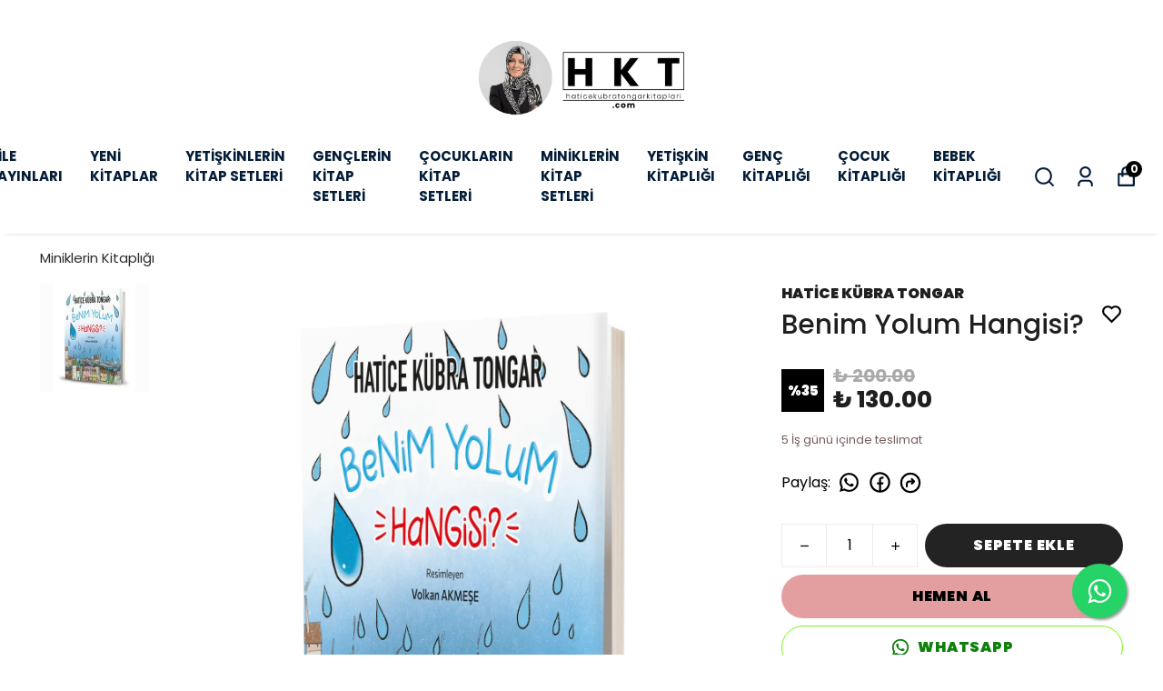

--- FILE ---
content_type: text/html; charset=utf-8
request_url: https://haticekubratongarkitaplari.com/yeni-kitap-benim-yolum-hangisi
body_size: 99221
content:
<!DOCTYPE html><html lang="tr"><head><meta charSet="utf-8"/><meta name="viewport" content="width=device-width, initial-scale=1.0, maximum-scale=1.0, user-scalable=no"/><title>YENİ KİTAP! Benim Yolum Hangisi?</title><meta name="description" content="Gözümüzden şikâyet gözlüğünü çıkarıp Şükür gözlüğü takmamızı sağlayacak sıcacık bir öykü…"/><meta property="og:type" content="website"/><meta property="og:site_name" content="hatice kübra tongar kitapları"/><meta property="og:title" content="YENİ KİTAP! Benim Yolum Hangisi?"/><meta property="og:description" content="Gözümüzden şikâyet gözlüğünü çıkarıp Şükür gözlüğü takmamızı sağlayacak sıcacık bir öykü…"/><meta property="og:url" content="https://haticekubratongarkitaplari.com/yeni-kitap-benim-yolum-hangisi"/><meta property="og:image" content="https://cdn.myikas.com/images/3b92eae1-7903-49fc-a892-d300a30a8f39/41a9431b-197d-4957-be39-c02618696506/image_1080.jpg"/><link rel="canonical" href="https://haticekubratongarkitaplari.com/yeni-kitap-benim-yolum-hangisi"/><script type="application/ld+json">{"@context":"https://schema.org","@type":"Website","url":"https://haticekubratongarkitaplari.com"}</script><script type="application/ld+json">{"@context":"https://schema.org","@type":"Store","name":"Hatice Kübra Tongar","logo":"https://cdn.myikas.com/images/3b92eae1-7903-49fc-a892-d300a30a8f39/7a922c32-d835-43e4-bc53-449f23d59617/image_1080.webp","image":"https://cdn.myikas.com/images/3b92eae1-7903-49fc-a892-d300a30a8f39/7a922c32-d835-43e4-bc53-449f23d59617/image_1080.webp","url":"https://haticekubratongarkitaplari.com","telephone":"+905522188849","address":{"@type":"PostalAddress"}}</script><script type="application/ld+json">{"@context":"https://schema.org/","@type":"Product","name":"Benim Yolum Hangisi?","description":"Gözümüzden şikâyet gözlüğünü çıkarıp Şükür gözlüğü takmamızı sağlayacak sıcacık bir öykü…","image":["https://cdn.myikas.com/images/3b92eae1-7903-49fc-a892-d300a30a8f39/41a9431b-197d-4957-be39-c02618696506/image_1080.webp"],"productId":"97ca26e8-e8d1-4ce1-83b3-bfeb3a6c865f","sku":"14132.1C6.C73.C8FC","mpn":"9786257479738","brand":{"@type":"Brand","name":"Hatice Kübra Tongar"},"offers":{"@type":"Offer","url":"https://haticekubratongarkitaplari.com/yeni-kitap-benim-yolum-hangisi","priceCurrency":"TRY","price":"130.00","priceValidUntil":"","itemCondition":"https://schema.org/NewCondition","availability":"https://schema.org/InStock"}}</script><script type="application/ld+json">{"@context":"http://schema.org","@type":"BreadcrumbList","itemListElement":[{"@type":"ListItem","position":1,"name":"hatice kübra tongar kitapları","item":"https://haticekubratongarkitaplari.com"},{"@type":"ListItem","position":2,"name":"Miniklerin Kitaplığı","item":"https://haticekubratongarkitaplari.com/miniklerin-kitapligi"},{"@type":"ListItem","position":3,"name":"Benim Yolum Hangisi?","item":"https://haticekubratongarkitaplari.com/yeni-kitap-benim-yolum-hangisi"}]}</script><meta name="next-head-count" content="15"/><link rel="shortcut icon" href="https://cdn.myikas.com/images/theme-images/f594cc2b-7005-451d-9863-4b21cec67c17/image_180.webp" type="image/webp"/><script defer="">(function(w,d,s,l,i){w[l]=w[l]||[];w[l].push({'gtm.start':
              new Date().getTime(),event:'gtm.js'});var f=d.getElementsByTagName(s)[0],
              j=d.createElement(s),dl=l!='dataLayer'?'&l='+l:'';j.async=true;j.src=
              'https://www.googletagmanager.com/gtm.js?id='+i+dl;f.parentNode.insertBefore(j,f);
              })(window,document,'script','dataLayer','GTM-PZBRMCKR');</script><script defer="">!function(f,b,e,v,n,t,s)
          {if(f.fbq)return;n=f.fbq=function(){n.callMethod?
          n.callMethod.apply(n,arguments):n.queue.push(arguments)};
          if(!f._fbq)f._fbq=n;n.push=n;n.loaded=!0;n.version='2.0';
          n.queue=[];t=b.createElement(e);t.async=!0;
          t.src=v;s=b.getElementsByTagName(e)[0];
          s.parentNode.insertBefore(t,s)}(window, document,'script',
          'https://connect.facebook.net/en_US/fbevents.js');
          fbq('init', '617632906191597');
          fbq.disablePushState = true;
          fbq.allowDuplicatePageViews = true;</script><script async="" src="https://www.googletagmanager.com/gtag/js?id=G-3F2KZ1HDPG"></script><script defer="">window.dataLayer = window.dataLayer || [];
            function gtag(){dataLayer.push(arguments);}
            gtag('js', new Date());
            gtag('config', 'G-3F2KZ1HDPG');</script><script>
    var subscribers = [];
    var subscribe = (subscriber) => { subscribers.push(subscriber); }; 
    var unsubscribe = () => {};
    
    window.IkasEvents = {
      subscribers,
      subscribe,
      unsubscribe
    };
  </script><script>document.documentElement.style.setProperty("--primary-color","#000000");
document.documentElement.style.setProperty("--primary-hoverColor","#2d2d2d");
document.documentElement.style.setProperty("--primary-variantNameColor","#000000");
document.documentElement.style.setProperty("--primary-variantSelectedNameColor","#ffffff");
document.documentElement.style.setProperty("--bodyBackgroundColor","#ffffff");
document.documentElement.style.setProperty("--variantTitleColor","#818181");
document.documentElement.style.setProperty("--variant-types-out-of-stock","#f4f4f5ff");</script> 
    <style>
      /* devanagari */
@font-face {
  font-family: 'Poppins';
  font-style: italic;
  font-weight: 100;
  font-display: swap;
  src: url(https://fonts.myikas.com/s/poppins/v24/pxiAyp8kv8JHgFVrJJLmE0tDMPKhSkFEkm8.woff2) format('woff2');
  unicode-range: U+0900-097F, U+1CD0-1CF9, U+200C-200D, U+20A8, U+20B9, U+20F0, U+25CC, U+A830-A839, U+A8E0-A8FF, U+11B00-11B09;
}
/* latin-ext */
@font-face {
  font-family: 'Poppins';
  font-style: italic;
  font-weight: 100;
  font-display: swap;
  src: url(https://fonts.myikas.com/s/poppins/v24/pxiAyp8kv8JHgFVrJJLmE0tMMPKhSkFEkm8.woff2) format('woff2');
  unicode-range: U+0100-02BA, U+02BD-02C5, U+02C7-02CC, U+02CE-02D7, U+02DD-02FF, U+0304, U+0308, U+0329, U+1D00-1DBF, U+1E00-1E9F, U+1EF2-1EFF, U+2020, U+20A0-20AB, U+20AD-20C0, U+2113, U+2C60-2C7F, U+A720-A7FF;
}
/* latin */
@font-face {
  font-family: 'Poppins';
  font-style: italic;
  font-weight: 100;
  font-display: swap;
  src: url(https://fonts.myikas.com/s/poppins/v24/pxiAyp8kv8JHgFVrJJLmE0tCMPKhSkFE.woff2) format('woff2');
  unicode-range: U+0000-00FF, U+0131, U+0152-0153, U+02BB-02BC, U+02C6, U+02DA, U+02DC, U+0304, U+0308, U+0329, U+2000-206F, U+20AC, U+2122, U+2191, U+2193, U+2212, U+2215, U+FEFF, U+FFFD;
}
/* devanagari */
@font-face {
  font-family: 'Poppins';
  font-style: italic;
  font-weight: 200;
  font-display: swap;
  src: url(https://fonts.myikas.com/s/poppins/v24/pxiDyp8kv8JHgFVrJJLmv1pVFteOYktMqlap.woff2) format('woff2');
  unicode-range: U+0900-097F, U+1CD0-1CF9, U+200C-200D, U+20A8, U+20B9, U+20F0, U+25CC, U+A830-A839, U+A8E0-A8FF, U+11B00-11B09;
}
/* latin-ext */
@font-face {
  font-family: 'Poppins';
  font-style: italic;
  font-weight: 200;
  font-display: swap;
  src: url(https://fonts.myikas.com/s/poppins/v24/pxiDyp8kv8JHgFVrJJLmv1pVGdeOYktMqlap.woff2) format('woff2');
  unicode-range: U+0100-02BA, U+02BD-02C5, U+02C7-02CC, U+02CE-02D7, U+02DD-02FF, U+0304, U+0308, U+0329, U+1D00-1DBF, U+1E00-1E9F, U+1EF2-1EFF, U+2020, U+20A0-20AB, U+20AD-20C0, U+2113, U+2C60-2C7F, U+A720-A7FF;
}
/* latin */
@font-face {
  font-family: 'Poppins';
  font-style: italic;
  font-weight: 200;
  font-display: swap;
  src: url(https://fonts.myikas.com/s/poppins/v24/pxiDyp8kv8JHgFVrJJLmv1pVF9eOYktMqg.woff2) format('woff2');
  unicode-range: U+0000-00FF, U+0131, U+0152-0153, U+02BB-02BC, U+02C6, U+02DA, U+02DC, U+0304, U+0308, U+0329, U+2000-206F, U+20AC, U+2122, U+2191, U+2193, U+2212, U+2215, U+FEFF, U+FFFD;
}
/* devanagari */
@font-face {
  font-family: 'Poppins';
  font-style: italic;
  font-weight: 300;
  font-display: swap;
  src: url(https://fonts.myikas.com/s/poppins/v24/pxiDyp8kv8JHgFVrJJLm21lVFteOYktMqlap.woff2) format('woff2');
  unicode-range: U+0900-097F, U+1CD0-1CF9, U+200C-200D, U+20A8, U+20B9, U+20F0, U+25CC, U+A830-A839, U+A8E0-A8FF, U+11B00-11B09;
}
/* latin-ext */
@font-face {
  font-family: 'Poppins';
  font-style: italic;
  font-weight: 300;
  font-display: swap;
  src: url(https://fonts.myikas.com/s/poppins/v24/pxiDyp8kv8JHgFVrJJLm21lVGdeOYktMqlap.woff2) format('woff2');
  unicode-range: U+0100-02BA, U+02BD-02C5, U+02C7-02CC, U+02CE-02D7, U+02DD-02FF, U+0304, U+0308, U+0329, U+1D00-1DBF, U+1E00-1E9F, U+1EF2-1EFF, U+2020, U+20A0-20AB, U+20AD-20C0, U+2113, U+2C60-2C7F, U+A720-A7FF;
}
/* latin */
@font-face {
  font-family: 'Poppins';
  font-style: italic;
  font-weight: 300;
  font-display: swap;
  src: url(https://fonts.myikas.com/s/poppins/v24/pxiDyp8kv8JHgFVrJJLm21lVF9eOYktMqg.woff2) format('woff2');
  unicode-range: U+0000-00FF, U+0131, U+0152-0153, U+02BB-02BC, U+02C6, U+02DA, U+02DC, U+0304, U+0308, U+0329, U+2000-206F, U+20AC, U+2122, U+2191, U+2193, U+2212, U+2215, U+FEFF, U+FFFD;
}
/* devanagari */
@font-face {
  font-family: 'Poppins';
  font-style: italic;
  font-weight: 400;
  font-display: swap;
  src: url(https://fonts.myikas.com/s/poppins/v24/pxiGyp8kv8JHgFVrJJLucXtAOvWDSHFF.woff2) format('woff2');
  unicode-range: U+0900-097F, U+1CD0-1CF9, U+200C-200D, U+20A8, U+20B9, U+20F0, U+25CC, U+A830-A839, U+A8E0-A8FF, U+11B00-11B09;
}
/* latin-ext */
@font-face {
  font-family: 'Poppins';
  font-style: italic;
  font-weight: 400;
  font-display: swap;
  src: url(https://fonts.myikas.com/s/poppins/v24/pxiGyp8kv8JHgFVrJJLufntAOvWDSHFF.woff2) format('woff2');
  unicode-range: U+0100-02BA, U+02BD-02C5, U+02C7-02CC, U+02CE-02D7, U+02DD-02FF, U+0304, U+0308, U+0329, U+1D00-1DBF, U+1E00-1E9F, U+1EF2-1EFF, U+2020, U+20A0-20AB, U+20AD-20C0, U+2113, U+2C60-2C7F, U+A720-A7FF;
}
/* latin */
@font-face {
  font-family: 'Poppins';
  font-style: italic;
  font-weight: 400;
  font-display: swap;
  src: url(https://fonts.myikas.com/s/poppins/v24/pxiGyp8kv8JHgFVrJJLucHtAOvWDSA.woff2) format('woff2');
  unicode-range: U+0000-00FF, U+0131, U+0152-0153, U+02BB-02BC, U+02C6, U+02DA, U+02DC, U+0304, U+0308, U+0329, U+2000-206F, U+20AC, U+2122, U+2191, U+2193, U+2212, U+2215, U+FEFF, U+FFFD;
}
/* devanagari */
@font-face {
  font-family: 'Poppins';
  font-style: italic;
  font-weight: 500;
  font-display: swap;
  src: url(https://fonts.myikas.com/s/poppins/v24/pxiDyp8kv8JHgFVrJJLmg1hVFteOYktMqlap.woff2) format('woff2');
  unicode-range: U+0900-097F, U+1CD0-1CF9, U+200C-200D, U+20A8, U+20B9, U+20F0, U+25CC, U+A830-A839, U+A8E0-A8FF, U+11B00-11B09;
}
/* latin-ext */
@font-face {
  font-family: 'Poppins';
  font-style: italic;
  font-weight: 500;
  font-display: swap;
  src: url(https://fonts.myikas.com/s/poppins/v24/pxiDyp8kv8JHgFVrJJLmg1hVGdeOYktMqlap.woff2) format('woff2');
  unicode-range: U+0100-02BA, U+02BD-02C5, U+02C7-02CC, U+02CE-02D7, U+02DD-02FF, U+0304, U+0308, U+0329, U+1D00-1DBF, U+1E00-1E9F, U+1EF2-1EFF, U+2020, U+20A0-20AB, U+20AD-20C0, U+2113, U+2C60-2C7F, U+A720-A7FF;
}
/* latin */
@font-face {
  font-family: 'Poppins';
  font-style: italic;
  font-weight: 500;
  font-display: swap;
  src: url(https://fonts.myikas.com/s/poppins/v24/pxiDyp8kv8JHgFVrJJLmg1hVF9eOYktMqg.woff2) format('woff2');
  unicode-range: U+0000-00FF, U+0131, U+0152-0153, U+02BB-02BC, U+02C6, U+02DA, U+02DC, U+0304, U+0308, U+0329, U+2000-206F, U+20AC, U+2122, U+2191, U+2193, U+2212, U+2215, U+FEFF, U+FFFD;
}
/* devanagari */
@font-face {
  font-family: 'Poppins';
  font-style: italic;
  font-weight: 600;
  font-display: swap;
  src: url(https://fonts.myikas.com/s/poppins/v24/pxiDyp8kv8JHgFVrJJLmr19VFteOYktMqlap.woff2) format('woff2');
  unicode-range: U+0900-097F, U+1CD0-1CF9, U+200C-200D, U+20A8, U+20B9, U+20F0, U+25CC, U+A830-A839, U+A8E0-A8FF, U+11B00-11B09;
}
/* latin-ext */
@font-face {
  font-family: 'Poppins';
  font-style: italic;
  font-weight: 600;
  font-display: swap;
  src: url(https://fonts.myikas.com/s/poppins/v24/pxiDyp8kv8JHgFVrJJLmr19VGdeOYktMqlap.woff2) format('woff2');
  unicode-range: U+0100-02BA, U+02BD-02C5, U+02C7-02CC, U+02CE-02D7, U+02DD-02FF, U+0304, U+0308, U+0329, U+1D00-1DBF, U+1E00-1E9F, U+1EF2-1EFF, U+2020, U+20A0-20AB, U+20AD-20C0, U+2113, U+2C60-2C7F, U+A720-A7FF;
}
/* latin */
@font-face {
  font-family: 'Poppins';
  font-style: italic;
  font-weight: 600;
  font-display: swap;
  src: url(https://fonts.myikas.com/s/poppins/v24/pxiDyp8kv8JHgFVrJJLmr19VF9eOYktMqg.woff2) format('woff2');
  unicode-range: U+0000-00FF, U+0131, U+0152-0153, U+02BB-02BC, U+02C6, U+02DA, U+02DC, U+0304, U+0308, U+0329, U+2000-206F, U+20AC, U+2122, U+2191, U+2193, U+2212, U+2215, U+FEFF, U+FFFD;
}
/* devanagari */
@font-face {
  font-family: 'Poppins';
  font-style: italic;
  font-weight: 700;
  font-display: swap;
  src: url(https://fonts.myikas.com/s/poppins/v24/pxiDyp8kv8JHgFVrJJLmy15VFteOYktMqlap.woff2) format('woff2');
  unicode-range: U+0900-097F, U+1CD0-1CF9, U+200C-200D, U+20A8, U+20B9, U+20F0, U+25CC, U+A830-A839, U+A8E0-A8FF, U+11B00-11B09;
}
/* latin-ext */
@font-face {
  font-family: 'Poppins';
  font-style: italic;
  font-weight: 700;
  font-display: swap;
  src: url(https://fonts.myikas.com/s/poppins/v24/pxiDyp8kv8JHgFVrJJLmy15VGdeOYktMqlap.woff2) format('woff2');
  unicode-range: U+0100-02BA, U+02BD-02C5, U+02C7-02CC, U+02CE-02D7, U+02DD-02FF, U+0304, U+0308, U+0329, U+1D00-1DBF, U+1E00-1E9F, U+1EF2-1EFF, U+2020, U+20A0-20AB, U+20AD-20C0, U+2113, U+2C60-2C7F, U+A720-A7FF;
}
/* latin */
@font-face {
  font-family: 'Poppins';
  font-style: italic;
  font-weight: 700;
  font-display: swap;
  src: url(https://fonts.myikas.com/s/poppins/v24/pxiDyp8kv8JHgFVrJJLmy15VF9eOYktMqg.woff2) format('woff2');
  unicode-range: U+0000-00FF, U+0131, U+0152-0153, U+02BB-02BC, U+02C6, U+02DA, U+02DC, U+0304, U+0308, U+0329, U+2000-206F, U+20AC, U+2122, U+2191, U+2193, U+2212, U+2215, U+FEFF, U+FFFD;
}
/* devanagari */
@font-face {
  font-family: 'Poppins';
  font-style: italic;
  font-weight: 800;
  font-display: swap;
  src: url(https://fonts.myikas.com/s/poppins/v24/pxiDyp8kv8JHgFVrJJLm111VFteOYktMqlap.woff2) format('woff2');
  unicode-range: U+0900-097F, U+1CD0-1CF9, U+200C-200D, U+20A8, U+20B9, U+20F0, U+25CC, U+A830-A839, U+A8E0-A8FF, U+11B00-11B09;
}
/* latin-ext */
@font-face {
  font-family: 'Poppins';
  font-style: italic;
  font-weight: 800;
  font-display: swap;
  src: url(https://fonts.myikas.com/s/poppins/v24/pxiDyp8kv8JHgFVrJJLm111VGdeOYktMqlap.woff2) format('woff2');
  unicode-range: U+0100-02BA, U+02BD-02C5, U+02C7-02CC, U+02CE-02D7, U+02DD-02FF, U+0304, U+0308, U+0329, U+1D00-1DBF, U+1E00-1E9F, U+1EF2-1EFF, U+2020, U+20A0-20AB, U+20AD-20C0, U+2113, U+2C60-2C7F, U+A720-A7FF;
}
/* latin */
@font-face {
  font-family: 'Poppins';
  font-style: italic;
  font-weight: 800;
  font-display: swap;
  src: url(https://fonts.myikas.com/s/poppins/v24/pxiDyp8kv8JHgFVrJJLm111VF9eOYktMqg.woff2) format('woff2');
  unicode-range: U+0000-00FF, U+0131, U+0152-0153, U+02BB-02BC, U+02C6, U+02DA, U+02DC, U+0304, U+0308, U+0329, U+2000-206F, U+20AC, U+2122, U+2191, U+2193, U+2212, U+2215, U+FEFF, U+FFFD;
}
/* devanagari */
@font-face {
  font-family: 'Poppins';
  font-style: italic;
  font-weight: 900;
  font-display: swap;
  src: url(https://fonts.myikas.com/s/poppins/v24/pxiDyp8kv8JHgFVrJJLm81xVFteOYktMqlap.woff2) format('woff2');
  unicode-range: U+0900-097F, U+1CD0-1CF9, U+200C-200D, U+20A8, U+20B9, U+20F0, U+25CC, U+A830-A839, U+A8E0-A8FF, U+11B00-11B09;
}
/* latin-ext */
@font-face {
  font-family: 'Poppins';
  font-style: italic;
  font-weight: 900;
  font-display: swap;
  src: url(https://fonts.myikas.com/s/poppins/v24/pxiDyp8kv8JHgFVrJJLm81xVGdeOYktMqlap.woff2) format('woff2');
  unicode-range: U+0100-02BA, U+02BD-02C5, U+02C7-02CC, U+02CE-02D7, U+02DD-02FF, U+0304, U+0308, U+0329, U+1D00-1DBF, U+1E00-1E9F, U+1EF2-1EFF, U+2020, U+20A0-20AB, U+20AD-20C0, U+2113, U+2C60-2C7F, U+A720-A7FF;
}
/* latin */
@font-face {
  font-family: 'Poppins';
  font-style: italic;
  font-weight: 900;
  font-display: swap;
  src: url(https://fonts.myikas.com/s/poppins/v24/pxiDyp8kv8JHgFVrJJLm81xVF9eOYktMqg.woff2) format('woff2');
  unicode-range: U+0000-00FF, U+0131, U+0152-0153, U+02BB-02BC, U+02C6, U+02DA, U+02DC, U+0304, U+0308, U+0329, U+2000-206F, U+20AC, U+2122, U+2191, U+2193, U+2212, U+2215, U+FEFF, U+FFFD;
}
/* devanagari */
@font-face {
  font-family: 'Poppins';
  font-style: normal;
  font-weight: 100;
  font-display: swap;
  src: url(https://fonts.myikas.com/s/poppins/v24/pxiGyp8kv8JHgFVrLPTucXtAOvWDSHFF.woff2) format('woff2');
  unicode-range: U+0900-097F, U+1CD0-1CF9, U+200C-200D, U+20A8, U+20B9, U+20F0, U+25CC, U+A830-A839, U+A8E0-A8FF, U+11B00-11B09;
}
/* latin-ext */
@font-face {
  font-family: 'Poppins';
  font-style: normal;
  font-weight: 100;
  font-display: swap;
  src: url(https://fonts.myikas.com/s/poppins/v24/pxiGyp8kv8JHgFVrLPTufntAOvWDSHFF.woff2) format('woff2');
  unicode-range: U+0100-02BA, U+02BD-02C5, U+02C7-02CC, U+02CE-02D7, U+02DD-02FF, U+0304, U+0308, U+0329, U+1D00-1DBF, U+1E00-1E9F, U+1EF2-1EFF, U+2020, U+20A0-20AB, U+20AD-20C0, U+2113, U+2C60-2C7F, U+A720-A7FF;
}
/* latin */
@font-face {
  font-family: 'Poppins';
  font-style: normal;
  font-weight: 100;
  font-display: swap;
  src: url(https://fonts.myikas.com/s/poppins/v24/pxiGyp8kv8JHgFVrLPTucHtAOvWDSA.woff2) format('woff2');
  unicode-range: U+0000-00FF, U+0131, U+0152-0153, U+02BB-02BC, U+02C6, U+02DA, U+02DC, U+0304, U+0308, U+0329, U+2000-206F, U+20AC, U+2122, U+2191, U+2193, U+2212, U+2215, U+FEFF, U+FFFD;
}
/* devanagari */
@font-face {
  font-family: 'Poppins';
  font-style: normal;
  font-weight: 200;
  font-display: swap;
  src: url(https://fonts.myikas.com/s/poppins/v24/pxiByp8kv8JHgFVrLFj_Z11lFd2JQEl8qw.woff2) format('woff2');
  unicode-range: U+0900-097F, U+1CD0-1CF9, U+200C-200D, U+20A8, U+20B9, U+20F0, U+25CC, U+A830-A839, U+A8E0-A8FF, U+11B00-11B09;
}
/* latin-ext */
@font-face {
  font-family: 'Poppins';
  font-style: normal;
  font-weight: 200;
  font-display: swap;
  src: url(https://fonts.myikas.com/s/poppins/v24/pxiByp8kv8JHgFVrLFj_Z1JlFd2JQEl8qw.woff2) format('woff2');
  unicode-range: U+0100-02BA, U+02BD-02C5, U+02C7-02CC, U+02CE-02D7, U+02DD-02FF, U+0304, U+0308, U+0329, U+1D00-1DBF, U+1E00-1E9F, U+1EF2-1EFF, U+2020, U+20A0-20AB, U+20AD-20C0, U+2113, U+2C60-2C7F, U+A720-A7FF;
}
/* latin */
@font-face {
  font-family: 'Poppins';
  font-style: normal;
  font-weight: 200;
  font-display: swap;
  src: url(https://fonts.myikas.com/s/poppins/v24/pxiByp8kv8JHgFVrLFj_Z1xlFd2JQEk.woff2) format('woff2');
  unicode-range: U+0000-00FF, U+0131, U+0152-0153, U+02BB-02BC, U+02C6, U+02DA, U+02DC, U+0304, U+0308, U+0329, U+2000-206F, U+20AC, U+2122, U+2191, U+2193, U+2212, U+2215, U+FEFF, U+FFFD;
}
/* devanagari */
@font-face {
  font-family: 'Poppins';
  font-style: normal;
  font-weight: 300;
  font-display: swap;
  src: url(https://fonts.myikas.com/s/poppins/v24/pxiByp8kv8JHgFVrLDz8Z11lFd2JQEl8qw.woff2) format('woff2');
  unicode-range: U+0900-097F, U+1CD0-1CF9, U+200C-200D, U+20A8, U+20B9, U+20F0, U+25CC, U+A830-A839, U+A8E0-A8FF, U+11B00-11B09;
}
/* latin-ext */
@font-face {
  font-family: 'Poppins';
  font-style: normal;
  font-weight: 300;
  font-display: swap;
  src: url(https://fonts.myikas.com/s/poppins/v24/pxiByp8kv8JHgFVrLDz8Z1JlFd2JQEl8qw.woff2) format('woff2');
  unicode-range: U+0100-02BA, U+02BD-02C5, U+02C7-02CC, U+02CE-02D7, U+02DD-02FF, U+0304, U+0308, U+0329, U+1D00-1DBF, U+1E00-1E9F, U+1EF2-1EFF, U+2020, U+20A0-20AB, U+20AD-20C0, U+2113, U+2C60-2C7F, U+A720-A7FF;
}
/* latin */
@font-face {
  font-family: 'Poppins';
  font-style: normal;
  font-weight: 300;
  font-display: swap;
  src: url(https://fonts.myikas.com/s/poppins/v24/pxiByp8kv8JHgFVrLDz8Z1xlFd2JQEk.woff2) format('woff2');
  unicode-range: U+0000-00FF, U+0131, U+0152-0153, U+02BB-02BC, U+02C6, U+02DA, U+02DC, U+0304, U+0308, U+0329, U+2000-206F, U+20AC, U+2122, U+2191, U+2193, U+2212, U+2215, U+FEFF, U+FFFD;
}
/* devanagari */
@font-face {
  font-family: 'Poppins';
  font-style: normal;
  font-weight: 400;
  font-display: swap;
  src: url(https://fonts.myikas.com/s/poppins/v24/pxiEyp8kv8JHgFVrJJbecnFHGPezSQ.woff2) format('woff2');
  unicode-range: U+0900-097F, U+1CD0-1CF9, U+200C-200D, U+20A8, U+20B9, U+20F0, U+25CC, U+A830-A839, U+A8E0-A8FF, U+11B00-11B09;
}
/* latin-ext */
@font-face {
  font-family: 'Poppins';
  font-style: normal;
  font-weight: 400;
  font-display: swap;
  src: url(https://fonts.myikas.com/s/poppins/v24/pxiEyp8kv8JHgFVrJJnecnFHGPezSQ.woff2) format('woff2');
  unicode-range: U+0100-02BA, U+02BD-02C5, U+02C7-02CC, U+02CE-02D7, U+02DD-02FF, U+0304, U+0308, U+0329, U+1D00-1DBF, U+1E00-1E9F, U+1EF2-1EFF, U+2020, U+20A0-20AB, U+20AD-20C0, U+2113, U+2C60-2C7F, U+A720-A7FF;
}
/* latin */
@font-face {
  font-family: 'Poppins';
  font-style: normal;
  font-weight: 400;
  font-display: swap;
  src: url(https://fonts.myikas.com/s/poppins/v24/pxiEyp8kv8JHgFVrJJfecnFHGPc.woff2) format('woff2');
  unicode-range: U+0000-00FF, U+0131, U+0152-0153, U+02BB-02BC, U+02C6, U+02DA, U+02DC, U+0304, U+0308, U+0329, U+2000-206F, U+20AC, U+2122, U+2191, U+2193, U+2212, U+2215, U+FEFF, U+FFFD;
}
/* devanagari */
@font-face {
  font-family: 'Poppins';
  font-style: normal;
  font-weight: 500;
  font-display: swap;
  src: url(https://fonts.myikas.com/s/poppins/v24/pxiByp8kv8JHgFVrLGT9Z11lFd2JQEl8qw.woff2) format('woff2');
  unicode-range: U+0900-097F, U+1CD0-1CF9, U+200C-200D, U+20A8, U+20B9, U+20F0, U+25CC, U+A830-A839, U+A8E0-A8FF, U+11B00-11B09;
}
/* latin-ext */
@font-face {
  font-family: 'Poppins';
  font-style: normal;
  font-weight: 500;
  font-display: swap;
  src: url(https://fonts.myikas.com/s/poppins/v24/pxiByp8kv8JHgFVrLGT9Z1JlFd2JQEl8qw.woff2) format('woff2');
  unicode-range: U+0100-02BA, U+02BD-02C5, U+02C7-02CC, U+02CE-02D7, U+02DD-02FF, U+0304, U+0308, U+0329, U+1D00-1DBF, U+1E00-1E9F, U+1EF2-1EFF, U+2020, U+20A0-20AB, U+20AD-20C0, U+2113, U+2C60-2C7F, U+A720-A7FF;
}
/* latin */
@font-face {
  font-family: 'Poppins';
  font-style: normal;
  font-weight: 500;
  font-display: swap;
  src: url(https://fonts.myikas.com/s/poppins/v24/pxiByp8kv8JHgFVrLGT9Z1xlFd2JQEk.woff2) format('woff2');
  unicode-range: U+0000-00FF, U+0131, U+0152-0153, U+02BB-02BC, U+02C6, U+02DA, U+02DC, U+0304, U+0308, U+0329, U+2000-206F, U+20AC, U+2122, U+2191, U+2193, U+2212, U+2215, U+FEFF, U+FFFD;
}
/* devanagari */
@font-face {
  font-family: 'Poppins';
  font-style: normal;
  font-weight: 600;
  font-display: swap;
  src: url(https://fonts.myikas.com/s/poppins/v24/pxiByp8kv8JHgFVrLEj6Z11lFd2JQEl8qw.woff2) format('woff2');
  unicode-range: U+0900-097F, U+1CD0-1CF9, U+200C-200D, U+20A8, U+20B9, U+20F0, U+25CC, U+A830-A839, U+A8E0-A8FF, U+11B00-11B09;
}
/* latin-ext */
@font-face {
  font-family: 'Poppins';
  font-style: normal;
  font-weight: 600;
  font-display: swap;
  src: url(https://fonts.myikas.com/s/poppins/v24/pxiByp8kv8JHgFVrLEj6Z1JlFd2JQEl8qw.woff2) format('woff2');
  unicode-range: U+0100-02BA, U+02BD-02C5, U+02C7-02CC, U+02CE-02D7, U+02DD-02FF, U+0304, U+0308, U+0329, U+1D00-1DBF, U+1E00-1E9F, U+1EF2-1EFF, U+2020, U+20A0-20AB, U+20AD-20C0, U+2113, U+2C60-2C7F, U+A720-A7FF;
}
/* latin */
@font-face {
  font-family: 'Poppins';
  font-style: normal;
  font-weight: 600;
  font-display: swap;
  src: url(https://fonts.myikas.com/s/poppins/v24/pxiByp8kv8JHgFVrLEj6Z1xlFd2JQEk.woff2) format('woff2');
  unicode-range: U+0000-00FF, U+0131, U+0152-0153, U+02BB-02BC, U+02C6, U+02DA, U+02DC, U+0304, U+0308, U+0329, U+2000-206F, U+20AC, U+2122, U+2191, U+2193, U+2212, U+2215, U+FEFF, U+FFFD;
}
/* devanagari */
@font-face {
  font-family: 'Poppins';
  font-style: normal;
  font-weight: 700;
  font-display: swap;
  src: url(https://fonts.myikas.com/s/poppins/v24/pxiByp8kv8JHgFVrLCz7Z11lFd2JQEl8qw.woff2) format('woff2');
  unicode-range: U+0900-097F, U+1CD0-1CF9, U+200C-200D, U+20A8, U+20B9, U+20F0, U+25CC, U+A830-A839, U+A8E0-A8FF, U+11B00-11B09;
}
/* latin-ext */
@font-face {
  font-family: 'Poppins';
  font-style: normal;
  font-weight: 700;
  font-display: swap;
  src: url(https://fonts.myikas.com/s/poppins/v24/pxiByp8kv8JHgFVrLCz7Z1JlFd2JQEl8qw.woff2) format('woff2');
  unicode-range: U+0100-02BA, U+02BD-02C5, U+02C7-02CC, U+02CE-02D7, U+02DD-02FF, U+0304, U+0308, U+0329, U+1D00-1DBF, U+1E00-1E9F, U+1EF2-1EFF, U+2020, U+20A0-20AB, U+20AD-20C0, U+2113, U+2C60-2C7F, U+A720-A7FF;
}
/* latin */
@font-face {
  font-family: 'Poppins';
  font-style: normal;
  font-weight: 700;
  font-display: swap;
  src: url(https://fonts.myikas.com/s/poppins/v24/pxiByp8kv8JHgFVrLCz7Z1xlFd2JQEk.woff2) format('woff2');
  unicode-range: U+0000-00FF, U+0131, U+0152-0153, U+02BB-02BC, U+02C6, U+02DA, U+02DC, U+0304, U+0308, U+0329, U+2000-206F, U+20AC, U+2122, U+2191, U+2193, U+2212, U+2215, U+FEFF, U+FFFD;
}
/* devanagari */
@font-face {
  font-family: 'Poppins';
  font-style: normal;
  font-weight: 800;
  font-display: swap;
  src: url(https://fonts.myikas.com/s/poppins/v24/pxiByp8kv8JHgFVrLDD4Z11lFd2JQEl8qw.woff2) format('woff2');
  unicode-range: U+0900-097F, U+1CD0-1CF9, U+200C-200D, U+20A8, U+20B9, U+20F0, U+25CC, U+A830-A839, U+A8E0-A8FF, U+11B00-11B09;
}
/* latin-ext */
@font-face {
  font-family: 'Poppins';
  font-style: normal;
  font-weight: 800;
  font-display: swap;
  src: url(https://fonts.myikas.com/s/poppins/v24/pxiByp8kv8JHgFVrLDD4Z1JlFd2JQEl8qw.woff2) format('woff2');
  unicode-range: U+0100-02BA, U+02BD-02C5, U+02C7-02CC, U+02CE-02D7, U+02DD-02FF, U+0304, U+0308, U+0329, U+1D00-1DBF, U+1E00-1E9F, U+1EF2-1EFF, U+2020, U+20A0-20AB, U+20AD-20C0, U+2113, U+2C60-2C7F, U+A720-A7FF;
}
/* latin */
@font-face {
  font-family: 'Poppins';
  font-style: normal;
  font-weight: 800;
  font-display: swap;
  src: url(https://fonts.myikas.com/s/poppins/v24/pxiByp8kv8JHgFVrLDD4Z1xlFd2JQEk.woff2) format('woff2');
  unicode-range: U+0000-00FF, U+0131, U+0152-0153, U+02BB-02BC, U+02C6, U+02DA, U+02DC, U+0304, U+0308, U+0329, U+2000-206F, U+20AC, U+2122, U+2191, U+2193, U+2212, U+2215, U+FEFF, U+FFFD;
}
/* devanagari */
@font-face {
  font-family: 'Poppins';
  font-style: normal;
  font-weight: 900;
  font-display: swap;
  src: url(https://fonts.myikas.com/s/poppins/v24/pxiByp8kv8JHgFVrLBT5Z11lFd2JQEl8qw.woff2) format('woff2');
  unicode-range: U+0900-097F, U+1CD0-1CF9, U+200C-200D, U+20A8, U+20B9, U+20F0, U+25CC, U+A830-A839, U+A8E0-A8FF, U+11B00-11B09;
}
/* latin-ext */
@font-face {
  font-family: 'Poppins';
  font-style: normal;
  font-weight: 900;
  font-display: swap;
  src: url(https://fonts.myikas.com/s/poppins/v24/pxiByp8kv8JHgFVrLBT5Z1JlFd2JQEl8qw.woff2) format('woff2');
  unicode-range: U+0100-02BA, U+02BD-02C5, U+02C7-02CC, U+02CE-02D7, U+02DD-02FF, U+0304, U+0308, U+0329, U+1D00-1DBF, U+1E00-1E9F, U+1EF2-1EFF, U+2020, U+20A0-20AB, U+20AD-20C0, U+2113, U+2C60-2C7F, U+A720-A7FF;
}
/* latin */
@font-face {
  font-family: 'Poppins';
  font-style: normal;
  font-weight: 900;
  font-display: swap;
  src: url(https://fonts.myikas.com/s/poppins/v24/pxiByp8kv8JHgFVrLBT5Z1xlFd2JQEk.woff2) format('woff2');
  unicode-range: U+0000-00FF, U+0131, U+0152-0153, U+02BB-02BC, U+02C6, U+02DA, U+02DC, U+0304, U+0308, U+0329, U+2000-206F, U+20AC, U+2122, U+2191, U+2193, U+2212, U+2215, U+FEFF, U+FFFD;
}


      body { 
          font-family: 'Poppins', -apple-system, system-ui, BlinkMacSystemFont, "Segoe UI", Roboto, "Helvetica Neue", Arial, sans-serif !important;
       } 

      </style><link rel="preconnect" href="https://cdn.myikas.com/"/><link rel="dns-prefetch" href="https://cdn.myikas.com/"/><link rel="preload" href="https://cdn.myikas.com/sf/v1/70580293-10d3-4ea2-bcb6-2a18290fd4a2/d75568e2-cccc-4808-bd8d-9feb4d3271ad/1764058747424/_next/static/css/9d9f97fe9243a635.css" as="style" crossorigin="anonymous"/><link rel="stylesheet" href="https://cdn.myikas.com/sf/v1/70580293-10d3-4ea2-bcb6-2a18290fd4a2/d75568e2-cccc-4808-bd8d-9feb4d3271ad/1764058747424/_next/static/css/9d9f97fe9243a635.css" crossorigin="anonymous" data-n-g=""/><link rel="preload" href="https://cdn.myikas.com/sf/v1/70580293-10d3-4ea2-bcb6-2a18290fd4a2/d75568e2-cccc-4808-bd8d-9feb4d3271ad/1764058747424/_next/static/css/9fbcc04b7822d06d.css" as="style" crossorigin="anonymous"/><link rel="stylesheet" href="https://cdn.myikas.com/sf/v1/70580293-10d3-4ea2-bcb6-2a18290fd4a2/d75568e2-cccc-4808-bd8d-9feb4d3271ad/1764058747424/_next/static/css/9fbcc04b7822d06d.css" crossorigin="anonymous" data-n-p=""/><noscript data-n-css=""></noscript><script defer="" crossorigin="anonymous" nomodule="" src="https://cdn.myikas.com/sf/v1/70580293-10d3-4ea2-bcb6-2a18290fd4a2/d75568e2-cccc-4808-bd8d-9feb4d3271ad/1764058747424/_next/static/chunks/polyfills-0d1b80a048d4787e.js"></script><script src="https://cdn.myikas.com/sf/v1/70580293-10d3-4ea2-bcb6-2a18290fd4a2/d75568e2-cccc-4808-bd8d-9feb4d3271ad/1764058747424/_next/static/chunks/webpack-e89b547bce20a6ed.js" defer="" crossorigin="anonymous"></script><script src="https://cdn.myikas.com/sf/v1/70580293-10d3-4ea2-bcb6-2a18290fd4a2/d75568e2-cccc-4808-bd8d-9feb4d3271ad/1764058747424/_next/static/chunks/framework-79bce4a3a540b080.js" defer="" crossorigin="anonymous"></script><script src="https://cdn.myikas.com/sf/v1/70580293-10d3-4ea2-bcb6-2a18290fd4a2/d75568e2-cccc-4808-bd8d-9feb4d3271ad/1764058747424/_next/static/chunks/main-44af86b1aeeee1ea.js" defer="" crossorigin="anonymous"></script><script src="https://cdn.myikas.com/sf/v1/70580293-10d3-4ea2-bcb6-2a18290fd4a2/d75568e2-cccc-4808-bd8d-9feb4d3271ad/1764058747424/_next/static/chunks/pages/_app-41010b6431f7084f.js" defer="" crossorigin="anonymous"></script><script src="https://cdn.myikas.com/sf/v1/70580293-10d3-4ea2-bcb6-2a18290fd4a2/d75568e2-cccc-4808-bd8d-9feb4d3271ad/1764058747424/_next/static/chunks/29107295-4a69275373f23f88.js" defer="" crossorigin="anonymous"></script><script src="https://cdn.myikas.com/sf/v1/70580293-10d3-4ea2-bcb6-2a18290fd4a2/d75568e2-cccc-4808-bd8d-9feb4d3271ad/1764058747424/_next/static/chunks/e82996df-3453922bb6cc0d81.js" defer="" crossorigin="anonymous"></script><script src="https://cdn.myikas.com/sf/v1/70580293-10d3-4ea2-bcb6-2a18290fd4a2/d75568e2-cccc-4808-bd8d-9feb4d3271ad/1764058747424/_next/static/chunks/fea29d9f-111c5a50cc7d10f8.js" defer="" crossorigin="anonymous"></script><script src="https://cdn.myikas.com/sf/v1/70580293-10d3-4ea2-bcb6-2a18290fd4a2/d75568e2-cccc-4808-bd8d-9feb4d3271ad/1764058747424/_next/static/chunks/e21e5bbe-6cf8b914e4ae1740.js" defer="" crossorigin="anonymous"></script><script src="https://cdn.myikas.com/sf/v1/70580293-10d3-4ea2-bcb6-2a18290fd4a2/d75568e2-cccc-4808-bd8d-9feb4d3271ad/1764058747424/_next/static/chunks/3a17f596-ba670d59f84ce9f8.js" defer="" crossorigin="anonymous"></script><script src="https://cdn.myikas.com/sf/v1/70580293-10d3-4ea2-bcb6-2a18290fd4a2/d75568e2-cccc-4808-bd8d-9feb4d3271ad/1764058747424/_next/static/chunks/41155975-21ab3346cb1ce36e.js" defer="" crossorigin="anonymous"></script><script src="https://cdn.myikas.com/sf/v1/70580293-10d3-4ea2-bcb6-2a18290fd4a2/d75568e2-cccc-4808-bd8d-9feb4d3271ad/1764058747424/_next/static/chunks/cb355538-41b569a25ced54d3.js" defer="" crossorigin="anonymous"></script><script src="https://cdn.myikas.com/sf/v1/70580293-10d3-4ea2-bcb6-2a18290fd4a2/d75568e2-cccc-4808-bd8d-9feb4d3271ad/1764058747424/_next/static/chunks/4577d2ec-39584a3511d4d457.js" defer="" crossorigin="anonymous"></script><script src="https://cdn.myikas.com/sf/v1/70580293-10d3-4ea2-bcb6-2a18290fd4a2/d75568e2-cccc-4808-bd8d-9feb4d3271ad/1764058747424/_next/static/chunks/737a5600-4d6189410635e771.js" defer="" crossorigin="anonymous"></script><script src="https://cdn.myikas.com/sf/v1/70580293-10d3-4ea2-bcb6-2a18290fd4a2/d75568e2-cccc-4808-bd8d-9feb4d3271ad/1764058747424/_next/static/chunks/ebc70433-3e2bbd081005697c.js" defer="" crossorigin="anonymous"></script><script src="https://cdn.myikas.com/sf/v1/70580293-10d3-4ea2-bcb6-2a18290fd4a2/d75568e2-cccc-4808-bd8d-9feb4d3271ad/1764058747424/_next/static/chunks/6eb5140f-a1837828f3a466d1.js" defer="" crossorigin="anonymous"></script><script src="https://cdn.myikas.com/sf/v1/70580293-10d3-4ea2-bcb6-2a18290fd4a2/d75568e2-cccc-4808-bd8d-9feb4d3271ad/1764058747424/_next/static/chunks/90cba634-2f5f13adf08ab945.js" defer="" crossorigin="anonymous"></script><script src="https://cdn.myikas.com/sf/v1/70580293-10d3-4ea2-bcb6-2a18290fd4a2/d75568e2-cccc-4808-bd8d-9feb4d3271ad/1764058747424/_next/static/chunks/5d416436-e6f5c3da4cc7661a.js" defer="" crossorigin="anonymous"></script><script src="https://cdn.myikas.com/sf/v1/70580293-10d3-4ea2-bcb6-2a18290fd4a2/d75568e2-cccc-4808-bd8d-9feb4d3271ad/1764058747424/_next/static/chunks/5727625e-4fc022601e94836d.js" defer="" crossorigin="anonymous"></script><script src="https://cdn.myikas.com/sf/v1/70580293-10d3-4ea2-bcb6-2a18290fd4a2/d75568e2-cccc-4808-bd8d-9feb4d3271ad/1764058747424/_next/static/chunks/92977076-3e69fcbd56b314de.js" defer="" crossorigin="anonymous"></script><script src="https://cdn.myikas.com/sf/v1/70580293-10d3-4ea2-bcb6-2a18290fd4a2/d75568e2-cccc-4808-bd8d-9feb4d3271ad/1764058747424/_next/static/chunks/019d026b-f3f6603af3b877aa.js" defer="" crossorigin="anonymous"></script><script src="https://cdn.myikas.com/sf/v1/70580293-10d3-4ea2-bcb6-2a18290fd4a2/d75568e2-cccc-4808-bd8d-9feb4d3271ad/1764058747424/_next/static/chunks/34-707b29d055774acd.js" defer="" crossorigin="anonymous"></script><script src="https://cdn.myikas.com/sf/v1/70580293-10d3-4ea2-bcb6-2a18290fd4a2/d75568e2-cccc-4808-bd8d-9feb4d3271ad/1764058747424/_next/static/chunks/4189-b54f51b76fe845d0.js" defer="" crossorigin="anonymous"></script><script src="https://cdn.myikas.com/sf/v1/70580293-10d3-4ea2-bcb6-2a18290fd4a2/d75568e2-cccc-4808-bd8d-9feb4d3271ad/1764058747424/_next/static/chunks/2180-6385a178d26fbb2e.js" defer="" crossorigin="anonymous"></script><script src="https://cdn.myikas.com/sf/v1/70580293-10d3-4ea2-bcb6-2a18290fd4a2/d75568e2-cccc-4808-bd8d-9feb4d3271ad/1764058747424/_next/static/chunks/6751-9891486f294c7bd1.js" defer="" crossorigin="anonymous"></script><script src="https://cdn.myikas.com/sf/v1/70580293-10d3-4ea2-bcb6-2a18290fd4a2/d75568e2-cccc-4808-bd8d-9feb4d3271ad/1764058747424/_next/static/chunks/250-3ae2df6244c18b1c.js" defer="" crossorigin="anonymous"></script><script src="https://cdn.myikas.com/sf/v1/70580293-10d3-4ea2-bcb6-2a18290fd4a2/d75568e2-cccc-4808-bd8d-9feb4d3271ad/1764058747424/_next/static/chunks/443-5ab192c3a25e23fe.js" defer="" crossorigin="anonymous"></script><script src="https://cdn.myikas.com/sf/v1/70580293-10d3-4ea2-bcb6-2a18290fd4a2/d75568e2-cccc-4808-bd8d-9feb4d3271ad/1764058747424/_next/static/chunks/7024-9c9f880e338b3296.js" defer="" crossorigin="anonymous"></script><script src="https://cdn.myikas.com/sf/v1/70580293-10d3-4ea2-bcb6-2a18290fd4a2/d75568e2-cccc-4808-bd8d-9feb4d3271ad/1764058747424/_next/static/chunks/pages/%5Bslug%5D-356eae6342064b87.js" defer="" crossorigin="anonymous"></script><script src="https://cdn.myikas.com/sf/v1/70580293-10d3-4ea2-bcb6-2a18290fd4a2/d75568e2-cccc-4808-bd8d-9feb4d3271ad/1764058747424/_next/static/GogrLS1UuFEPORRH-D0ny/_buildManifest.js" defer="" crossorigin="anonymous"></script><script src="https://cdn.myikas.com/sf/v1/70580293-10d3-4ea2-bcb6-2a18290fd4a2/d75568e2-cccc-4808-bd8d-9feb4d3271ad/1764058747424/_next/static/GogrLS1UuFEPORRH-D0ny/_ssgManifest.js" defer="" crossorigin="anonymous"></script></head><body><noscript><iframe src="https://www.googletagmanager.com/ns.html?id=GTM-PZBRMCKR" height="0" width="0" style="display:none;visibility:hidden"></iframe></noscript><noscript><img height="1" width="1" style="display:none" 
        src="https://www.facebook.com/tr?id=617632906191597&ev=PageView&noscript=1"/></noscript><div id="__next" data-reactroot=""><div style="position:relative;min-height:100vh;display:flex;flex-direction:column;justify-content:space-between"><div><div id="-1"><style>@media (max-width: 650px) {
    .center-logo-mobile {
      left:46% !important
    }  
   }
  </style><style> <!-- -->
  .nav-links .nav-links-sub-main a.sub-link {
    font-size:1px
  }

  .nav-links .nav-links-sub-main ul li a.sub-link-deep {
    font-size:1px
   }

  <!-- --> </style><style>
  .nav-links .nav-links-sub-main div.sub-main-div:not(:last-child) {
    padding-bottom:8px
  }
  
  .nav-links .nav-links-sub-main ul li:not(:last-child) a.sub-link-deep{
    margin-bottom:8px
  }

  .mega-menu-li:not(:last-child) {
     padding-bottom:8px !important
  }
  <!-- --> </style><style>
  .add-to-basket-modal .modal-close-button-product {
    background-color:#000 !important
  }
  .add-to-basket-modal .modal-close-button-product {
    border-radius:0px
  }

  .add-to-basket-modal .product-detail-page-detail-price-box .price-main .discount-percent {
    border-radius:0px
  }

  .add-to-basket-modal .brand-name {
    display:flex
  }
  .add-to-basket-modal .product-detail-modal-slider-main .product-detail-page-slider :is(.slick-arrow.slick-next,.slick-arrow.slick-prev) {
    background-color: !important;
    border-color: !important;
  }
  .add-to-basket-modal .product-detail-modal-slider-main .product-detail-page-slider :is(.slick-arrow.slick-next,.slick-arrow.slick-prev) {
    border-radius:0px
  }

  .add-to-basket-modal .product-detail-modal-slider-main .product-detail-page-slider :is(.slick-arrow.slick-next,.slick-arrow.slick-prev) svg {
    color: !important
  }

  .add-to-basket-modal .product-detail-page-detail-box .primary-border,
  .add-to-basket-modal .product-detail-page-detail-box .product-detail-page-variants .selected-circle {
    border-width:1px !important
  }

  .add-to-basket-modal .add-basket-modal-product-detail-quantity-boxes {
    display:none
  }

  .add-to-basket-modal  {
    background-color:#ffffff !important
  }

  .add-to-basket-modal .product__code {
    display:block
  }


  </style><div class="sticky-header"><div class=" "><header class="header   "><div class="container mx-auto py-5 flex-1 flex items-center"><div class="mobile-menu "><svg stroke="currentColor" fill="currentColor" stroke-width="0" version="1.1" viewBox="0 0 17 17" color="#000" style="color:#000" height="23" width="23" xmlns="http://www.w3.org/2000/svg"><g></g><path d="M16 3v2h-15v-2h15zM1 10h15v-2h-15v2zM1 15h15v-2h-15v2z"></path></svg></div><div class="logo relative absolute center-logo-mobile"><div style="width:150px;height:85.71428571428571px" class="logo-main"><a href="/"><span style="box-sizing:border-box;display:block;overflow:hidden;width:initial;height:initial;background:none;opacity:1;border:0;margin:0;padding:0;position:relative"><span style="box-sizing:border-box;display:block;width:initial;height:initial;background:none;opacity:1;border:0;margin:0;padding:0;padding-top:57.14285714285714%"></span><img alt="Hatice Kübra Tongar" src="[data-uri]" decoding="async" data-nimg="responsive" style="position:absolute;top:0;left:0;bottom:0;right:0;box-sizing:border-box;padding:0;border:none;margin:auto;display:block;width:0;height:0;min-width:100%;max-width:100%;min-height:100%;max-height:100%;object-fit:contain"/><noscript><img alt="Hatice Kübra Tongar" sizes="690px" srcSet="https://cdn.myikas.com/images/theme-images/b65b31ad-100b-4ed3-a5e7-27d5940c9024/image_180.webp 16w, https://cdn.myikas.com/images/theme-images/b65b31ad-100b-4ed3-a5e7-27d5940c9024/image_180.webp 32w, https://cdn.myikas.com/images/theme-images/b65b31ad-100b-4ed3-a5e7-27d5940c9024/image_180.webp 48w, https://cdn.myikas.com/images/theme-images/b65b31ad-100b-4ed3-a5e7-27d5940c9024/image_180.webp 64w, https://cdn.myikas.com/images/theme-images/b65b31ad-100b-4ed3-a5e7-27d5940c9024/image_180.webp 96w, https://cdn.myikas.com/images/theme-images/b65b31ad-100b-4ed3-a5e7-27d5940c9024/image_180.webp 128w, https://cdn.myikas.com/images/theme-images/b65b31ad-100b-4ed3-a5e7-27d5940c9024/image_180.webp 180w, https://cdn.myikas.com/images/theme-images/b65b31ad-100b-4ed3-a5e7-27d5940c9024/image_180.webp 256w, https://cdn.myikas.com/images/theme-images/b65b31ad-100b-4ed3-a5e7-27d5940c9024/image_360.webp 360w, https://cdn.myikas.com/images/theme-images/b65b31ad-100b-4ed3-a5e7-27d5940c9024/image_360.webp 384w, https://cdn.myikas.com/images/theme-images/b65b31ad-100b-4ed3-a5e7-27d5940c9024/image_540.webp 540w, https://cdn.myikas.com/images/theme-images/b65b31ad-100b-4ed3-a5e7-27d5940c9024/image_720.webp 720w, https://cdn.myikas.com/images/theme-images/b65b31ad-100b-4ed3-a5e7-27d5940c9024/image_900.webp 900w, https://cdn.myikas.com/images/theme-images/b65b31ad-100b-4ed3-a5e7-27d5940c9024/image_1080.webp 1080w, https://cdn.myikas.com/images/theme-images/b65b31ad-100b-4ed3-a5e7-27d5940c9024/image_1296.webp 1296w, https://cdn.myikas.com/images/theme-images/b65b31ad-100b-4ed3-a5e7-27d5940c9024/image_1512.webp 1512w, https://cdn.myikas.com/images/theme-images/b65b31ad-100b-4ed3-a5e7-27d5940c9024/image_1728.webp 1728w, https://cdn.myikas.com/images/theme-images/b65b31ad-100b-4ed3-a5e7-27d5940c9024/image_1950.webp 1950w, https://cdn.myikas.com/images/theme-images/b65b31ad-100b-4ed3-a5e7-27d5940c9024/image_2560.webp 2560w, https://cdn.myikas.com/images/theme-images/b65b31ad-100b-4ed3-a5e7-27d5940c9024/image_3840.webp 3840w" src="https://cdn.myikas.com/images/theme-images/b65b31ad-100b-4ed3-a5e7-27d5940c9024/image_3840.webp" decoding="async" data-nimg="responsive" style="position:absolute;top:0;left:0;bottom:0;right:0;box-sizing:border-box;padding:0;border:none;margin:auto;display:block;width:0;height:0;min-width:100%;max-width:100%;min-height:100%;max-height:100%;object-fit:contain" loading="lazy"/></noscript></span></a></div></div><div class="nav-links "><ul class="flex justify-center  "><li><a id="header-link-0" target="" style="color:#031c37ff;font-size:15px;font-weight:700" class="parent p-hover " href="/aile-yayinlari-1">AİLE YAYINLARI</a></li><li><a id="header-link-1" target="" style="color:#031c37ff;font-size:15px;font-weight:700" class="parent p-hover " href="/yeni-kitaplar">YENİ KİTAPLAR</a></li><li><a id="header-link-2" target="" style="color:#031c37ff;font-size:15px;font-weight:700" class="parent p-hover " href="/yetiskin-kitap-setleri">YETİŞKİNLERİN KİTAP SETLERİ</a></li><li><a id="header-link-3" target="" style="color:#031c37ff;font-size:15px;font-weight:700" class="parent p-hover " href="/genclik-kitap-setleri">GENÇLERİN KİTAP SETLERİ</a></li><li><a id="header-link-4" target="" style="color:#031c37ff;font-size:15px;font-weight:700" class="parent p-hover " href="/cocuk-kitap-setleri">ÇOCUKLARIN KİTAP SETLERİ</a></li><li><a id="header-link-5" target="" style="color:#031c37ff;font-size:15px;font-weight:700" class="parent p-hover " href="/miniklerin-kitap-setleri">MİNİKLERİN KİTAP SETLERİ</a></li><li><a id="header-link-6" target="" style="color:#031c37ff;font-size:15px;font-weight:700" class="parent p-hover " href="/yetiskin-kitapligi">YETİŞKİN KİTAPLIĞI</a></li><li><a id="header-link-7" target="" style="color:#031c37ff;font-size:15px;font-weight:700" class="parent p-hover " href="/genclik-kitapligi">GENÇ KİTAPLIĞI</a></li><li><a id="header-link-8" target="" style="color:#031c37ff;font-size:15px;font-weight:700" class="parent p-hover " href="/cocuk-kitapligi">ÇOCUK KİTAPLIĞI</a></li><li><a id="header-link-9" target="" style="color:#031c37ff;font-size:15px;font-weight:700" class="parent p-hover " href="/miniklerin-kitapligi">BEBEK KİTAPLIĞI</a></li></ul></div><div class="header-icons-main !flex-1 center-icons"><ul class="flex justify-end items-center"><li class="flex items-center relative"><svg stroke="currentColor" fill="currentColor" stroke-width="0" viewBox="0 0 24 24" class="search-icon__new  " color="#031c37ff" style="color:#031c37ff" height="25" width="25" xmlns="http://www.w3.org/2000/svg"><path d="M18.031 16.6168L22.3137 20.8995L20.8995 22.3137L16.6168 18.031C15.0769 19.263 13.124 20 11 20C6.032 20 2 15.968 2 11C2 6.032 6.032 2 11 2C15.968 2 20 6.032 20 11C20 13.124 19.263 15.0769 18.031 16.6168ZM16.0247 15.8748C17.2475 14.6146 18 12.8956 18 11C18 7.1325 14.8675 4 11 4C7.1325 4 4 7.1325 4 11C4 14.8675 7.1325 18 11 18C12.8956 18 14.6146 17.2475 15.8748 16.0247L16.0247 15.8748Z"></path></svg></li><li class="account-icon"><a aria-label="Siparişlerim" href="/account/orders"><svg stroke="currentColor" fill="currentColor" stroke-width="0" viewBox="0 0 24 24" color="#031c37ff" style="color:#031c37ff" height="25" width="25" xmlns="http://www.w3.org/2000/svg"><path d="M20 22H18V20C18 18.3431 16.6569 17 15 17H9C7.34315 17 6 18.3431 6 20V22H4V20C4 17.2386 6.23858 15 9 15H15C17.7614 15 20 17.2386 20 20V22ZM12 13C8.68629 13 6 10.3137 6 7C6 3.68629 8.68629 1 12 1C15.3137 1 18 3.68629 18 7C18 10.3137 15.3137 13 12 13ZM12 11C14.2091 11 16 9.20914 16 7C16 4.79086 14.2091 3 12 3C9.79086 3 8 4.79086 8 7C8 9.20914 9.79086 11 12 11Z"></path></svg></a></li><li class="relative basket-bag"><svg stroke="currentColor" fill="currentColor" stroke-width="0" viewBox="0 0 24 24" color="#031c37ff" style="color:#031c37ff" height="25" width="25" xmlns="http://www.w3.org/2000/svg"><path d="M7.00488 7.99966V5.99966C7.00488 3.23824 9.24346 0.999664 12.0049 0.999664C14.7663 0.999664 17.0049 3.23824 17.0049 5.99966V7.99966H20.0049C20.5572 7.99966 21.0049 8.44738 21.0049 8.99966V20.9997C21.0049 21.5519 20.5572 21.9997 20.0049 21.9997H4.00488C3.4526 21.9997 3.00488 21.5519 3.00488 20.9997V8.99966C3.00488 8.44738 3.4526 7.99966 4.00488 7.99966H7.00488ZM7.00488 9.99966H5.00488V19.9997H19.0049V9.99966H17.0049V11.9997H15.0049V9.99966H9.00488V11.9997H7.00488V9.99966ZM9.00488 7.99966H15.0049V5.99966C15.0049 4.34281 13.6617 2.99966 12.0049 2.99966C10.348 2.99966 9.00488 4.34281 9.00488 5.99966V7.99966Z"></path></svg><span>0</span></li></ul></div></div></header></div></div><div style="height:65%;background-color:#fff" class="search-wrapper  passive "><div style="top:65%" class="header-search-bg-overlay "></div><div class="flex justify-between px-4 pt-4 sm:pt-0 md:pt-0 lg:pt-0 relative items-center"><div class="hidden sm:flex md:flex lg:flex xl:flex logo relative"><div style="width:230px;height:131.42857142857142px" class="logo-main cursor-pointer"><span style="box-sizing:border-box;display:block;overflow:hidden;width:initial;height:initial;background:none;opacity:1;border:0;margin:0;padding:0;position:relative"><span style="box-sizing:border-box;display:block;width:initial;height:initial;background:none;opacity:1;border:0;margin:0;padding:0;padding-top:57.14285714285714%"></span><img alt="Hatice Kübra Tongar" src="[data-uri]" decoding="async" data-nimg="responsive" style="position:absolute;top:0;left:0;bottom:0;right:0;box-sizing:border-box;padding:0;border:none;margin:auto;display:block;width:0;height:0;min-width:100%;max-width:100%;min-height:100%;max-height:100%;object-fit:contain"/><noscript><img alt="Hatice Kübra Tongar" sizes="70px" srcSet="https://cdn.myikas.com/images/theme-images/b65b31ad-100b-4ed3-a5e7-27d5940c9024/image_180.webp 16w, https://cdn.myikas.com/images/theme-images/b65b31ad-100b-4ed3-a5e7-27d5940c9024/image_180.webp 32w, https://cdn.myikas.com/images/theme-images/b65b31ad-100b-4ed3-a5e7-27d5940c9024/image_180.webp 48w, https://cdn.myikas.com/images/theme-images/b65b31ad-100b-4ed3-a5e7-27d5940c9024/image_180.webp 64w, https://cdn.myikas.com/images/theme-images/b65b31ad-100b-4ed3-a5e7-27d5940c9024/image_180.webp 96w, https://cdn.myikas.com/images/theme-images/b65b31ad-100b-4ed3-a5e7-27d5940c9024/image_180.webp 128w, https://cdn.myikas.com/images/theme-images/b65b31ad-100b-4ed3-a5e7-27d5940c9024/image_180.webp 180w, https://cdn.myikas.com/images/theme-images/b65b31ad-100b-4ed3-a5e7-27d5940c9024/image_180.webp 256w, https://cdn.myikas.com/images/theme-images/b65b31ad-100b-4ed3-a5e7-27d5940c9024/image_360.webp 360w, https://cdn.myikas.com/images/theme-images/b65b31ad-100b-4ed3-a5e7-27d5940c9024/image_360.webp 384w, https://cdn.myikas.com/images/theme-images/b65b31ad-100b-4ed3-a5e7-27d5940c9024/image_540.webp 540w, https://cdn.myikas.com/images/theme-images/b65b31ad-100b-4ed3-a5e7-27d5940c9024/image_720.webp 720w, https://cdn.myikas.com/images/theme-images/b65b31ad-100b-4ed3-a5e7-27d5940c9024/image_900.webp 900w, https://cdn.myikas.com/images/theme-images/b65b31ad-100b-4ed3-a5e7-27d5940c9024/image_1080.webp 1080w, https://cdn.myikas.com/images/theme-images/b65b31ad-100b-4ed3-a5e7-27d5940c9024/image_1296.webp 1296w, https://cdn.myikas.com/images/theme-images/b65b31ad-100b-4ed3-a5e7-27d5940c9024/image_1512.webp 1512w, https://cdn.myikas.com/images/theme-images/b65b31ad-100b-4ed3-a5e7-27d5940c9024/image_1728.webp 1728w, https://cdn.myikas.com/images/theme-images/b65b31ad-100b-4ed3-a5e7-27d5940c9024/image_1950.webp 1950w, https://cdn.myikas.com/images/theme-images/b65b31ad-100b-4ed3-a5e7-27d5940c9024/image_2560.webp 2560w, https://cdn.myikas.com/images/theme-images/b65b31ad-100b-4ed3-a5e7-27d5940c9024/image_3840.webp 3840w" src="https://cdn.myikas.com/images/theme-images/b65b31ad-100b-4ed3-a5e7-27d5940c9024/image_3840.webp" decoding="async" data-nimg="responsive" style="position:absolute;top:0;left:0;bottom:0;right:0;box-sizing:border-box;padding:0;border:none;margin:auto;display:block;width:0;height:0;min-width:100%;max-width:100%;min-height:100%;max-height:100%;object-fit:contain" loading="lazy"/></noscript></span></div></div><div class="w-full  sm:w-4/6 md:w-4/6 lg:w-3/6 xl:w-3/6 mr-2 relative"><input type="text" class="search-input cornered" enterKeyHint="search" value="" placeholder="Ne aramıştınız?"/><span class="overlay-search-icon"><svg stroke="currentColor" fill="currentColor" stroke-width="0" viewBox="0 0 24 24" height="25" width="25" xmlns="http://www.w3.org/2000/svg"><path d="M18.031 16.6168L22.3137 20.8995L20.8995 22.3137L16.6168 18.031C15.0769 19.263 13.124 20 11 20C6.032 20 2 15.968 2 11C2 6.032 6.032 2 11 2C15.968 2 20 6.032 20 11C20 13.124 19.263 15.0769 18.031 16.6168ZM16.0247 15.8748C17.2475 14.6146 18 12.8956 18 11C18 7.1325 14.8675 4 11 4C7.1325 4 4 7.1325 4 11C4 14.8675 7.1325 18 11 18C12.8956 18 14.6146 17.2475 15.8748 16.0247L16.0247 15.8748Z"></path></svg></span></div><div><span class="overlay-close-icon cornered"><svg stroke="currentColor" fill="currentColor" stroke-width="0" viewBox="0 0 24 24" height="20" width="20" xmlns="http://www.w3.org/2000/svg"><path fill="none" d="M0 0h24v24H0z"></path><path d="M19 6.41 17.59 5 12 10.59 6.41 5 5 6.41 10.59 12 5 17.59 6.41 19 12 13.41 17.59 19 19 17.59 13.41 12z"></path></svg></span></div></div><div><div class="flex-1 mt-4 category-products-main"><div class=""></div></div></div></div></div><div id="0"><div><style>
  .product-detail-page-buy-box .add-to-cart {color: #ffffffff}
  .product-detail-page-buy-box .add-to-cart {background-color: #232323ff}
  .product-detail-page-buy-box .add-to-cart:hover {background-color: #232323ff; color:#ffffffff };
  </style><div class="container mx-auto mb-8"><div class="breadcrumbs mb-4 pt-4 px-4"><ul><li class="breadcrumb-item "><a class="flex items-center" href="/miniklerin-kitapligi">Miniklerin Kitaplığı</a></li></ul></div><div class="grid grid-cols-1 sm:grid-cols-1 md:grid-cols-2 lg:grid-cols-3 xl:grid-cols-3"><div class="product-detail-page-slider-main col-span-2 px-0 sm:px-4 md:px-4 lg:px-4"><div class=""><style>.product-detail-page-slider { height:375px}</style><div class="image-slider product-detail-page-slider  relative "><div class="slider-container" style="width:120px"><div class="slider slider__main__h" style="width:120px"><div style="width:120px;height:120px;margin-bottom:10px" class="slide  "><span style="box-sizing:border-box;display:block;overflow:hidden;width:initial;height:initial;background:none;opacity:1;border:0;margin:0;padding:0;position:absolute;top:0;left:0;bottom:0;right:0"><img alt="Benim Yolum Hangisi?" src="[data-uri]" decoding="async" data-nimg="fill" style="position:absolute;top:0;left:0;bottom:0;right:0;box-sizing:border-box;padding:0;border:none;margin:auto;display:block;width:0;height:0;min-width:100%;max-width:100%;min-height:100%;max-height:100%;object-fit:contain"/><noscript><img alt="Benim Yolum Hangisi?" sizes="120px" srcSet="https://cdn.myikas.com/images/3b92eae1-7903-49fc-a892-d300a30a8f39/41a9431b-197d-4957-be39-c02618696506/image_180.webp 16w, https://cdn.myikas.com/images/3b92eae1-7903-49fc-a892-d300a30a8f39/41a9431b-197d-4957-be39-c02618696506/image_180.webp 32w, https://cdn.myikas.com/images/3b92eae1-7903-49fc-a892-d300a30a8f39/41a9431b-197d-4957-be39-c02618696506/image_180.webp 48w, https://cdn.myikas.com/images/3b92eae1-7903-49fc-a892-d300a30a8f39/41a9431b-197d-4957-be39-c02618696506/image_180.webp 64w, https://cdn.myikas.com/images/3b92eae1-7903-49fc-a892-d300a30a8f39/41a9431b-197d-4957-be39-c02618696506/image_180.webp 96w, https://cdn.myikas.com/images/3b92eae1-7903-49fc-a892-d300a30a8f39/41a9431b-197d-4957-be39-c02618696506/image_180.webp 128w, https://cdn.myikas.com/images/3b92eae1-7903-49fc-a892-d300a30a8f39/41a9431b-197d-4957-be39-c02618696506/image_180.webp 180w, https://cdn.myikas.com/images/3b92eae1-7903-49fc-a892-d300a30a8f39/41a9431b-197d-4957-be39-c02618696506/image_180.webp 256w, https://cdn.myikas.com/images/3b92eae1-7903-49fc-a892-d300a30a8f39/41a9431b-197d-4957-be39-c02618696506/image_360.webp 360w, https://cdn.myikas.com/images/3b92eae1-7903-49fc-a892-d300a30a8f39/41a9431b-197d-4957-be39-c02618696506/image_360.webp 384w, https://cdn.myikas.com/images/3b92eae1-7903-49fc-a892-d300a30a8f39/41a9431b-197d-4957-be39-c02618696506/image_540.webp 540w, https://cdn.myikas.com/images/3b92eae1-7903-49fc-a892-d300a30a8f39/41a9431b-197d-4957-be39-c02618696506/image_720.webp 720w, https://cdn.myikas.com/images/3b92eae1-7903-49fc-a892-d300a30a8f39/41a9431b-197d-4957-be39-c02618696506/image_900.webp 900w, https://cdn.myikas.com/images/3b92eae1-7903-49fc-a892-d300a30a8f39/41a9431b-197d-4957-be39-c02618696506/image_1080.webp 1080w, https://cdn.myikas.com/images/3b92eae1-7903-49fc-a892-d300a30a8f39/41a9431b-197d-4957-be39-c02618696506/image_1296.webp 1296w, https://cdn.myikas.com/images/3b92eae1-7903-49fc-a892-d300a30a8f39/41a9431b-197d-4957-be39-c02618696506/image_1512.webp 1512w, https://cdn.myikas.com/images/3b92eae1-7903-49fc-a892-d300a30a8f39/41a9431b-197d-4957-be39-c02618696506/image_1728.webp 1728w, https://cdn.myikas.com/images/3b92eae1-7903-49fc-a892-d300a30a8f39/41a9431b-197d-4957-be39-c02618696506/image_1950.webp 1950w, https://cdn.myikas.com/images/3b92eae1-7903-49fc-a892-d300a30a8f39/41a9431b-197d-4957-be39-c02618696506/image_2560.webp 2560w, https://cdn.myikas.com/images/3b92eae1-7903-49fc-a892-d300a30a8f39/41a9431b-197d-4957-be39-c02618696506/image_3840.webp 3840w" src="https://cdn.myikas.com/images/3b92eae1-7903-49fc-a892-d300a30a8f39/41a9431b-197d-4957-be39-c02618696506/image_3840.webp" decoding="async" data-nimg="fill" style="position:absolute;top:0;left:0;bottom:0;right:0;box-sizing:border-box;padding:0;border:none;margin:auto;display:block;width:0;height:0;min-width:100%;max-width:100%;min-height:100%;max-height:100%;object-fit:contain" loading="lazy"/></noscript></span></div></div></div><div style="grid-column-start:2;padding-left:0px" class="variant-images-large relative "><div class="mobile-swiper-main relative"><div class="swiper"><div class="swiper-wrapper"><div class="swiper-slide"><div class="slick-slider-main relative product-detail-page-slider  crosshair"><span style="box-sizing:border-box;display:block;overflow:hidden;width:initial;height:initial;background:none;opacity:1;border:0;margin:0;padding:0;position:absolute;top:0;left:0;bottom:0;right:0"><img alt="Benim Yolum Hangisi?" src="[data-uri]" decoding="async" data-nimg="fill" class="object-cover" style="position:absolute;top:0;left:0;bottom:0;right:0;box-sizing:border-box;padding:0;border:none;margin:auto;display:block;width:0;height:0;min-width:100%;max-width:100%;min-height:100%;max-height:100%;object-fit:contain"/><noscript><img alt="Benim Yolum Hangisi?" sizes="(max-width: 320px) 136px, (max-width: 450px) 400px, (max-width: 768px) 700px, 1080px" srcSet="https://cdn.myikas.com/images/3b92eae1-7903-49fc-a892-d300a30a8f39/41a9431b-197d-4957-be39-c02618696506/image_180.webp 16w, https://cdn.myikas.com/images/3b92eae1-7903-49fc-a892-d300a30a8f39/41a9431b-197d-4957-be39-c02618696506/image_180.webp 32w, https://cdn.myikas.com/images/3b92eae1-7903-49fc-a892-d300a30a8f39/41a9431b-197d-4957-be39-c02618696506/image_180.webp 48w, https://cdn.myikas.com/images/3b92eae1-7903-49fc-a892-d300a30a8f39/41a9431b-197d-4957-be39-c02618696506/image_180.webp 64w, https://cdn.myikas.com/images/3b92eae1-7903-49fc-a892-d300a30a8f39/41a9431b-197d-4957-be39-c02618696506/image_180.webp 96w, https://cdn.myikas.com/images/3b92eae1-7903-49fc-a892-d300a30a8f39/41a9431b-197d-4957-be39-c02618696506/image_180.webp 128w, https://cdn.myikas.com/images/3b92eae1-7903-49fc-a892-d300a30a8f39/41a9431b-197d-4957-be39-c02618696506/image_180.webp 180w, https://cdn.myikas.com/images/3b92eae1-7903-49fc-a892-d300a30a8f39/41a9431b-197d-4957-be39-c02618696506/image_180.webp 256w, https://cdn.myikas.com/images/3b92eae1-7903-49fc-a892-d300a30a8f39/41a9431b-197d-4957-be39-c02618696506/image_360.webp 360w, https://cdn.myikas.com/images/3b92eae1-7903-49fc-a892-d300a30a8f39/41a9431b-197d-4957-be39-c02618696506/image_360.webp 384w, https://cdn.myikas.com/images/3b92eae1-7903-49fc-a892-d300a30a8f39/41a9431b-197d-4957-be39-c02618696506/image_540.webp 540w, https://cdn.myikas.com/images/3b92eae1-7903-49fc-a892-d300a30a8f39/41a9431b-197d-4957-be39-c02618696506/image_720.webp 720w, https://cdn.myikas.com/images/3b92eae1-7903-49fc-a892-d300a30a8f39/41a9431b-197d-4957-be39-c02618696506/image_900.webp 900w, https://cdn.myikas.com/images/3b92eae1-7903-49fc-a892-d300a30a8f39/41a9431b-197d-4957-be39-c02618696506/image_1080.webp 1080w, https://cdn.myikas.com/images/3b92eae1-7903-49fc-a892-d300a30a8f39/41a9431b-197d-4957-be39-c02618696506/image_1296.webp 1296w, https://cdn.myikas.com/images/3b92eae1-7903-49fc-a892-d300a30a8f39/41a9431b-197d-4957-be39-c02618696506/image_1512.webp 1512w, https://cdn.myikas.com/images/3b92eae1-7903-49fc-a892-d300a30a8f39/41a9431b-197d-4957-be39-c02618696506/image_1728.webp 1728w, https://cdn.myikas.com/images/3b92eae1-7903-49fc-a892-d300a30a8f39/41a9431b-197d-4957-be39-c02618696506/image_1950.webp 1950w, https://cdn.myikas.com/images/3b92eae1-7903-49fc-a892-d300a30a8f39/41a9431b-197d-4957-be39-c02618696506/image_2560.webp 2560w, https://cdn.myikas.com/images/3b92eae1-7903-49fc-a892-d300a30a8f39/41a9431b-197d-4957-be39-c02618696506/image_3840.webp 3840w" src="https://cdn.myikas.com/images/3b92eae1-7903-49fc-a892-d300a30a8f39/41a9431b-197d-4957-be39-c02618696506/image_3840.webp" decoding="async" data-nimg="fill" style="position:absolute;top:0;left:0;bottom:0;right:0;box-sizing:border-box;padding:0;border:none;margin:auto;display:block;width:0;height:0;min-width:100%;max-width:100%;min-height:100%;max-height:100%;object-fit:contain" class="object-cover" loading="lazy"/></noscript></span></div></div></div><div class="swiper-pagination"></div></div></div></div></div></div></div><div class="product-detail-page-detail-box relative col-span-2 sm:col-span-2 md:col-span-2 px-4 lg:col-span-1 xl:col-span-1"><div class="flex justify-between items-center"><div class="product-name-main w-11/12"><a href="/hatice-kubra-tongar"><h2 style="color:#202020ff;font-size:16px;font-weight:900" class="brand-name">HATİCE KÜBRA TONGAR</h2></a><h1 class="product-name" style="color:#202020ff;font-size:30px;font-weight:500">Benim Yolum Hangisi?</h1></div><span class="add-favorite-basket cursor-pointer"><svg stroke="currentColor" fill="currentColor" stroke-width="0" viewBox="0 0 24 24" height="25" width="25" xmlns="http://www.w3.org/2000/svg"><path d="M12.001 4.52853C14.35 2.42 17.98 2.49 20.2426 4.75736C22.5053 7.02472 22.583 10.637 20.4786 12.993L11.9999 21.485L3.52138 12.993C1.41705 10.637 1.49571 7.01901 3.75736 4.75736C6.02157 2.49315 9.64519 2.41687 12.001 4.52853ZM18.827 6.1701C17.3279 4.66794 14.9076 4.60701 13.337 6.01687L12.0019 7.21524L10.6661 6.01781C9.09098 4.60597 6.67506 4.66808 5.17157 6.17157C3.68183 7.66131 3.60704 10.0473 4.97993 11.6232L11.9999 18.6543L19.0201 11.6232C20.3935 10.0467 20.319 7.66525 18.827 6.1701Z"></path></svg></span></div><div class="product-detail-page-detail-categories"></div><div class="shipping-policy "><div style="color:#765e5eff"><span>5 İş günü içinde teslimat </span></div></div><div class="mt-6 mb-6"></div><div class="flex space-x-2 items-center mt-2"><span style="color:#000" class="flex">Paylaş<!-- -->:<!-- --> </span><div class="flex space-x-2 items-center"><a rel="nofollow" href="https://wa.me/?text=" data-action="share/whatsapp/share" target="_blank"><span class="cursor-pointer"><svg stroke="currentColor" fill="currentColor" stroke-width="0" viewBox="0 0 24 24" color="#000" style="color:#000" height="25" width="25" xmlns="http://www.w3.org/2000/svg"><path d="M7.25361 18.4944L7.97834 18.917C9.18909 19.623 10.5651 20 12.001 20C16.4193 20 20.001 16.4183 20.001 12C20.001 7.58172 16.4193 4 12.001 4C7.5827 4 4.00098 7.58172 4.00098 12C4.00098 13.4363 4.37821 14.8128 5.08466 16.0238L5.50704 16.7478L4.85355 19.1494L7.25361 18.4944ZM2.00516 22L3.35712 17.0315C2.49494 15.5536 2.00098 13.8345 2.00098 12C2.00098 6.47715 6.47813 2 12.001 2C17.5238 2 22.001 6.47715 22.001 12C22.001 17.5228 17.5238 22 12.001 22C10.1671 22 8.44851 21.5064 6.97086 20.6447L2.00516 22ZM8.39232 7.30833C8.5262 7.29892 8.66053 7.29748 8.79459 7.30402C8.84875 7.30758 8.90265 7.31384 8.95659 7.32007C9.11585 7.33846 9.29098 7.43545 9.34986 7.56894C9.64818 8.24536 9.93764 8.92565 10.2182 9.60963C10.2801 9.76062 10.2428 9.95633 10.125 10.1457C10.0652 10.2428 9.97128 10.379 9.86248 10.5183C9.74939 10.663 9.50599 10.9291 9.50599 10.9291C9.50599 10.9291 9.40738 11.0473 9.44455 11.1944C9.45903 11.25 9.50521 11.331 9.54708 11.3991C9.57027 11.4368 9.5918 11.4705 9.60577 11.4938C9.86169 11.9211 10.2057 12.3543 10.6259 12.7616C10.7463 12.8783 10.8631 12.9974 10.9887 13.108C11.457 13.5209 11.9868 13.8583 12.559 14.1082L12.5641 14.1105C12.6486 14.1469 12.692 14.1668 12.8157 14.2193C12.8781 14.2457 12.9419 14.2685 13.0074 14.2858C13.0311 14.292 13.0554 14.2955 13.0798 14.2972C13.2415 14.3069 13.335 14.2032 13.3749 14.1555C14.0984 13.279 14.1646 13.2218 14.1696 13.2222V13.2238C14.2647 13.1236 14.4142 13.0888 14.5476 13.097C14.6085 13.1007 14.6691 13.1124 14.7245 13.1377C15.2563 13.3803 16.1258 13.7587 16.1258 13.7587L16.7073 14.0201C16.8047 14.0671 16.8936 14.1778 16.8979 14.2854C16.9005 14.3523 16.9077 14.4603 16.8838 14.6579C16.8525 14.9166 16.7738 15.2281 16.6956 15.3913C16.6406 15.5058 16.5694 15.6074 16.4866 15.6934C16.3743 15.81 16.2909 15.8808 16.1559 15.9814C16.0737 16.0426 16.0311 16.0714 16.0311 16.0714C15.8922 16.159 15.8139 16.2028 15.6484 16.2909C15.391 16.428 15.1066 16.5068 14.8153 16.5218C14.6296 16.5313 14.4444 16.5447 14.2589 16.5347C14.2507 16.5342 13.6907 16.4482 13.6907 16.4482C12.2688 16.0742 10.9538 15.3736 9.85034 14.402C9.62473 14.2034 9.4155 13.9885 9.20194 13.7759C8.31288 12.8908 7.63982 11.9364 7.23169 11.0336C7.03043 10.5884 6.90299 10.1116 6.90098 9.62098C6.89729 9.01405 7.09599 8.4232 7.46569 7.94186C7.53857 7.84697 7.60774 7.74855 7.72709 7.63586C7.85348 7.51651 7.93392 7.45244 8.02057 7.40811C8.13607 7.34902 8.26293 7.31742 8.39232 7.30833Z"></path></svg></span></a><a rel="nofollow" href="https://www.facebook.com/sharer/sharer.php?u="><span class="cursor-pointer"><svg stroke="currentColor" fill="currentColor" stroke-width="0" viewBox="0 0 24 24" color="#000" style="color:#000" height="27" width="27" xmlns="http://www.w3.org/2000/svg"><path d="M13.001 19.9381C16.9473 19.446 20.001 16.0796 20.001 12C20.001 7.58172 16.4193 4 12.001 4C7.5827 4 4.00098 7.58172 4.00098 12C4.00098 16.0796 7.05467 19.446 11.001 19.9381V14H9.00098V12H11.001V10.3458C11.001 9.00855 11.1402 8.52362 11.4017 8.03473C11.6631 7.54584 12.0468 7.16216 12.5357 6.9007C12.9184 6.69604 13.3931 6.57252 14.2227 6.51954C14.5519 6.49851 14.9781 6.52533 15.501 6.6V8.5H15.001C14.0837 8.5 13.7052 8.54332 13.4789 8.66433C13.3386 8.73939 13.2404 8.83758 13.1653 8.97793C13.0443 9.20418 13.001 9.42853 13.001 10.3458V12H15.501L15.001 14H13.001V19.9381ZM12.001 22C6.47813 22 2.00098 17.5228 2.00098 12C2.00098 6.47715 6.47813 2 12.001 2C17.5238 2 22.001 6.47715 22.001 12C22.001 17.5228 17.5238 22 12.001 22Z"></path></svg></span></a><span style="transform:scale(1.52);margin-left:12px" class="cursor-pointer rounded-full"><svg width="16" height="16" viewBox="0 0 16 16" fill="none" xmlns="http://www.w3.org/2000/svg"><g clip-path="url(#clip0_25933_9056)"><path d="M5.33337 10.6666V10.1999C5.33337 9.07981 5.33337 8.51976 5.55136 8.09194C5.74311 7.71561 6.04907 7.40965 6.42539 7.21791C6.85322 6.99992 7.41327 6.99992 8.53337 6.99992H10.6667M10.6667 6.99992L9.00004 8.66659M10.6667 6.99992L9.00004 5.33325M14.6667 7.99992C14.6667 11.6818 11.6819 14.6666 8.00004 14.6666C4.31814 14.6666 1.33337 11.6818 1.33337 7.99992C1.33337 4.31802 4.31814 1.33325 8.00004 1.33325C11.6819 1.33325 14.6667 4.31802 14.6667 7.99992Z" stroke="#000" stroke-width="1.4" stroke-linecap="round" stroke-linejoin="round"></path></g><defs><clipPath id="clip0_25933_9056"><rect width="16" height="16" fill="white"></rect></clipPath></defs></svg></span></div></div><div class="flex flex-1 product-detail-page-buy-box mt-8 mb-2 flex-col "><div class="flex"><button style="border-radius:48px;font-weight:900" class="add-to-cart flex-1   stock    ">SEPETE EKLE</button></div></div><div style="background-color:#e39f9fff;color:#000000ff;border-radius:48px" class="buy-now-button mb-2">Hemen Al</div><a target="_blank" rel="nofollow" href="https://wa.me/905331938520"><div style="background-color:#fff;border:1px solid #7bf50eff;color:#10800dff;border-radius:48px" class="buy-now-button wp-button mb-2"><span class="mr-2 "><svg stroke="currentColor" fill="currentColor" stroke-width="0" viewBox="0 0 24 24" height="22" width="22" xmlns="http://www.w3.org/2000/svg"><path d="M7.25361 18.4944L7.97834 18.917C9.18909 19.623 10.5651 20 12.001 20C16.4193 20 20.001 16.4183 20.001 12C20.001 7.58172 16.4193 4 12.001 4C7.5827 4 4.00098 7.58172 4.00098 12C4.00098 13.4363 4.37821 14.8128 5.08466 16.0238L5.50704 16.7478L4.85355 19.1494L7.25361 18.4944ZM2.00516 22L3.35712 17.0315C2.49494 15.5536 2.00098 13.8345 2.00098 12C2.00098 6.47715 6.47813 2 12.001 2C17.5238 2 22.001 6.47715 22.001 12C22.001 17.5228 17.5238 22 12.001 22C10.1671 22 8.44851 21.5064 6.97086 20.6447L2.00516 22ZM8.39232 7.30833C8.5262 7.29892 8.66053 7.29748 8.79459 7.30402C8.84875 7.30758 8.90265 7.31384 8.95659 7.32007C9.11585 7.33846 9.29098 7.43545 9.34986 7.56894C9.64818 8.24536 9.93764 8.92565 10.2182 9.60963C10.2801 9.76062 10.2428 9.95633 10.125 10.1457C10.0652 10.2428 9.97128 10.379 9.86248 10.5183C9.74939 10.663 9.50599 10.9291 9.50599 10.9291C9.50599 10.9291 9.40738 11.0473 9.44455 11.1944C9.45903 11.25 9.50521 11.331 9.54708 11.3991C9.57027 11.4368 9.5918 11.4705 9.60577 11.4938C9.86169 11.9211 10.2057 12.3543 10.6259 12.7616C10.7463 12.8783 10.8631 12.9974 10.9887 13.108C11.457 13.5209 11.9868 13.8583 12.559 14.1082L12.5641 14.1105C12.6486 14.1469 12.692 14.1668 12.8157 14.2193C12.8781 14.2457 12.9419 14.2685 13.0074 14.2858C13.0311 14.292 13.0554 14.2955 13.0798 14.2972C13.2415 14.3069 13.335 14.2032 13.3749 14.1555C14.0984 13.279 14.1646 13.2218 14.1696 13.2222V13.2238C14.2647 13.1236 14.4142 13.0888 14.5476 13.097C14.6085 13.1007 14.6691 13.1124 14.7245 13.1377C15.2563 13.3803 16.1258 13.7587 16.1258 13.7587L16.7073 14.0201C16.8047 14.0671 16.8936 14.1778 16.8979 14.2854C16.9005 14.3523 16.9077 14.4603 16.8838 14.6579C16.8525 14.9166 16.7738 15.2281 16.6956 15.3913C16.6406 15.5058 16.5694 15.6074 16.4866 15.6934C16.3743 15.81 16.2909 15.8808 16.1559 15.9814C16.0737 16.0426 16.0311 16.0714 16.0311 16.0714C15.8922 16.159 15.8139 16.2028 15.6484 16.2909C15.391 16.428 15.1066 16.5068 14.8153 16.5218C14.6296 16.5313 14.4444 16.5447 14.2589 16.5347C14.2507 16.5342 13.6907 16.4482 13.6907 16.4482C12.2688 16.0742 10.9538 15.3736 9.85034 14.402C9.62473 14.2034 9.4155 13.9885 9.20194 13.7759C8.31288 12.8908 7.63982 11.9364 7.23169 11.0336C7.03043 10.5884 6.90299 10.1116 6.90098 9.62098C6.89729 9.01405 7.09599 8.4232 7.46569 7.94186C7.53857 7.84697 7.60774 7.74855 7.72709 7.63586C7.85348 7.51651 7.93392 7.45244 8.02057 7.40811C8.13607 7.34902 8.26293 7.31742 8.39232 7.30833Z"></path></svg></span><span class="tracking-wider">WhatsApp</span></div></a></div><div class="product-detail-page-buy-box"><div class="add-to-cart add-basket-fixed  in-view-hide flex-1 stock  ">SEPETE EKLE</div></div><div class="custom__image-modal-container hide"><div class="custom__image-modal"><div class="h-full flex relative overflow-hidden"></div><span class="absolute custom__image-modal-close cursor-pointer"><svg stroke="currentColor" fill="currentColor" stroke-width="0" viewBox="0 0 24 24" color="#fff" style="color:#fff" height="1em" width="1em" xmlns="http://www.w3.org/2000/svg"><path fill="none" d="M0 0h24v24H0z"></path><path d="M19 6.41 17.59 5 12 10.59 6.41 5 5 6.41 10.59 12 5 17.59 6.41 19 12 13.41 17.59 19 19 17.59 13.41 12z"></path></svg></span></div></div></div><div class="grid grid-cols-1 product-detail-page-bottom-tabs mt-8 sm:mt-20 md:mt-20 lg:mt-20 px-4 unreset unreset-reset"><div class="flex w-full justify-center   mx-auto flex-wrap "><div class="tab flex "><div class="flex justify-between items-center"><span style="color:#000" class="title bottom-tab-active">Ürün Açıklaması</span></div></div></div><div class="flex w-full  mx-auto mt-8 sm:mt-10 md:mt-10 lg:mt-10"><div class="tab-content"><p align="center"><strong><em>Hatice K&uuml;bra Tongar</em></strong><strong><em>&rsquo;ın kaleminden&hellip;</em></strong></p><p align="center"><strong>BENİM YOLUM HANGİSİ?</strong></p><p align="center"><br /><strong><em>G&ouml;z&uuml;m&uuml;zden şik&acirc;yet g&ouml;zl&uuml;ğ&uuml;n&uuml; &ccedil;ıkarıp</em></strong></p><p align="center"><strong><em>Ş&uuml;k&uuml;r g&ouml;zl&uuml;ğ&uuml; takmamızı sağlayacak sıcacık bir &ouml;yk&uuml;&hellip;</em></strong></p><p><br />Nimbo, kendi yolunu bulmaya &ccedil;alışan k&uuml;&ccedil;&uuml;k bir yağmur damlası.</p><p>O herkesi mutlu etmek istiyor.</p><p>&ldquo;Şehre mi yağsam?</p><p>Yoksa bir dereye mi karışsam?</p><p>Acaba denizin par&ccedil;ası mı olsam?</p><p>Ne yapsam herkes &ccedil;ok mutlu olur?&rdquo; diye d&uuml;ş&uuml;n&uuml;yor.</p><p>Bakın cevabı nerede buluyor&hellip;</p><p>&nbsp;</p><p>Elindeki g&uuml;zellikleri fark eden,</p><p>Bu g&uuml;zellerle mutlu olmayı bilen,</p><p>Ve ş&uuml;kreden bir nesil yetişsin diye&hellip;</p><p>&nbsp;</p><p>&nbsp;</p><p>&nbsp;</p><p class="p1" style="margin: 0px; font-variant-numeric: normal; font-variant-east-asian: normal; font-variant-alternates: normal; font-kerning: auto; font-optical-sizing: auto; font-feature-settings: normal; font-variation-settings: normal; font-stretch: normal; line-height: normal; font-family: &quot;Helvetica Neue&quot;; color: rgb(0, 0, 0);">&Ouml;NEMLİ NOT:</p><p class="p1" style="margin: 0px; font-variant-numeric: normal; font-variant-east-asian: normal; font-variant-alternates: normal; font-kerning: auto; font-optical-sizing: auto; font-feature-settings: normal; font-variation-settings: normal; font-stretch: normal; line-height: normal; font-family: &quot;Helvetica Neue&quot;; color: rgb(0, 0, 0);">SİTEMİZDE YER ALAN KARGO &Uuml;CRETLERİNDEN KURUMUMUZUN HER HANGİ BİR K&Acirc;RI BULUNMAMAKTADIR.</p><p class="p1" style="margin: 0px; font-variant-numeric: normal; font-variant-east-asian: normal; font-variant-alternates: normal; font-kerning: auto; font-optical-sizing: auto; font-feature-settings: normal; font-variation-settings: normal; font-stretch: normal; line-height: normal; font-family: &quot;Helvetica Neue&quot;; color: rgb(0, 0, 0);">PAKETLEME, LOJİSTİK VE ULAŞTIRMA MALİYETLERİNİN &Uuml;ZERİNE Hİ&Ccedil; K&Acirc;R KOYMADAN FİYATLARA<span>&nbsp; </span>YANSITMAKTAYIZ.</p><p class="p1" style="margin: 0px; font-variant-numeric: normal; font-variant-east-asian: normal; font-variant-alternates: normal; font-kerning: auto; font-optical-sizing: auto; font-feature-settings: normal; font-variation-settings: normal; font-stretch: normal; line-height: normal; font-family: &quot;Helvetica Neue&quot;; color: rgb(0, 0, 0);">YETER Kİ HERKES OKUSUN MANTIĞI İLE KİTAPLARIMIZI EN UYGUN FİYATLA OKURLARIMIZLA BULUŞTURMAYA DEVAM ETMEKTEYİZ.</p><p class="p1" style="margin: 0px; font-variant-numeric: normal; font-variant-east-asian: normal; font-variant-alternates: normal; font-kerning: auto; font-optical-sizing: auto; font-feature-settings: normal; font-variation-settings: normal; font-stretch: normal; line-height: normal; font-family: &quot;Helvetica Neue&quot;; color: rgb(0, 0, 0);">İLGİNİZ İ&Ccedil;İN TEŞEKK&Uuml;R EDİYORUZ.</p></div></div></div></div></div></div><div id="1"><div id="customer-reviews-main" class="mx-auto container mt-16 mb-8 px-4"><div class="mt-16 flex flex-col product-detail-comments"><div class="flex justify-between"><span style="font-size:1.5rem" class="product-detail-comments-title flex items-center"><span class="font-medium tracking-wider"> <!-- -->Yorumlar</span></span><div class="add-comment flex items-center cursor-pointer underline"><svg stroke="currentColor" fill="currentColor" stroke-width="0" viewBox="0 0 24 24" height="20" width="20" xmlns="http://www.w3.org/2000/svg"><path d="M20 2H4c-1.103 0-2 .897-2 2v18l5.333-4H20c1.103 0 2-.897 2-2V4c0-1.103-.897-2-2-2zm0 14H6.667L4 18V4h16v12z"></path></svg><span class="flex ml-2 font-medium ">Yorum Yap</span></div></div><div class="mt-4"><div class="text-sm sm:text-base md:text-base lg:text-base justify-between flex items-center"><span>Bu ürün için henüz yorum yapılmamış.</span></div></div></div></div></div><div id="2"><div style="background-color:#f3f3f3"><style> <!-- --> </style><div class="container products-slider-main mx-auto relative pb-8 pt-8"><div class="products-slider-title relative"><h2 class="flex justify-start   " style="color:#000000;font-size:2.2rem;font-weight:900">Çok Satanlar</h2></div><div class="slick-slider slick-initialized" dir="ltr"><div data-role="none" class="slick-arrow slick-prev  " style="top:undefined%"><svg stroke="currentColor" fill="currentColor" stroke-width="0" viewBox="0 0 24 24" style="color:#000;margin-left:7px" color="#000" height="20" width="20" xmlns="http://www.w3.org/2000/svg"><path fill="none" d="M0 0h24v24H0z"></path><path d="M11.67 3.87 9.9 2.1 0 12l9.9 9.9 1.77-1.77L3.54 12z"></path></svg></div><div class="slick-list"><div class="slick-track" style="width:1100%;left:-100%"><div data-index="-4" tabindex="-1" class="slick-slide slick-cloned" aria-hidden="true" style="width:2.272727272727273%"><div><a href="/said-ve-bayram-kurabiyesi"><div class="p-3 relative overflow-hidden product-container product-list-item mobile "><div class=""><div class="relative product-slider-image-container"><span style="box-sizing:border-box;display:block;overflow:hidden;width:initial;height:initial;background:none;opacity:1;border:0;margin:0;padding:0;position:relative"><span style="box-sizing:border-box;display:block;width:initial;height:initial;background:none;opacity:1;border:0;margin:0;padding:0;padding-top:100%"></span><img alt="Said ve Bayram Kurabiyesi" src="[data-uri]" decoding="async" data-nimg="responsive" class="products-slider-image products-slider-image-63 " style="position:absolute;top:0;left:0;bottom:0;right:0;box-sizing:border-box;padding:0;border:none;margin:auto;display:block;width:0;height:0;min-width:100%;max-width:100%;min-height:100%;max-height:100%;object-fit:contain;background-size:contain;background-position:0% 0%;filter:blur(20px);background-image:url(&quot;https://cdn.myikas.com/images/3b92eae1-7903-49fc-a892-d300a30a8f39/8015bc2c-84a9-400f-8872-a437730085ba/image_10.webp&quot;)"/><noscript><img alt="Said ve Bayram Kurabiyesi" sizes="(max-width: 320px) 136px, (max-width: 450px) 360px,  (max-width: 768px) 216px, 400px" srcSet="https://cdn.myikas.com/images/3b92eae1-7903-49fc-a892-d300a30a8f39/8015bc2c-84a9-400f-8872-a437730085ba/image_180.webp 16w, https://cdn.myikas.com/images/3b92eae1-7903-49fc-a892-d300a30a8f39/8015bc2c-84a9-400f-8872-a437730085ba/image_180.webp 32w, https://cdn.myikas.com/images/3b92eae1-7903-49fc-a892-d300a30a8f39/8015bc2c-84a9-400f-8872-a437730085ba/image_180.webp 48w, https://cdn.myikas.com/images/3b92eae1-7903-49fc-a892-d300a30a8f39/8015bc2c-84a9-400f-8872-a437730085ba/image_180.webp 64w, https://cdn.myikas.com/images/3b92eae1-7903-49fc-a892-d300a30a8f39/8015bc2c-84a9-400f-8872-a437730085ba/image_180.webp 96w, https://cdn.myikas.com/images/3b92eae1-7903-49fc-a892-d300a30a8f39/8015bc2c-84a9-400f-8872-a437730085ba/image_180.webp 128w, https://cdn.myikas.com/images/3b92eae1-7903-49fc-a892-d300a30a8f39/8015bc2c-84a9-400f-8872-a437730085ba/image_180.webp 180w, https://cdn.myikas.com/images/3b92eae1-7903-49fc-a892-d300a30a8f39/8015bc2c-84a9-400f-8872-a437730085ba/image_180.webp 256w, https://cdn.myikas.com/images/3b92eae1-7903-49fc-a892-d300a30a8f39/8015bc2c-84a9-400f-8872-a437730085ba/image_360.webp 360w, https://cdn.myikas.com/images/3b92eae1-7903-49fc-a892-d300a30a8f39/8015bc2c-84a9-400f-8872-a437730085ba/image_360.webp 384w, https://cdn.myikas.com/images/3b92eae1-7903-49fc-a892-d300a30a8f39/8015bc2c-84a9-400f-8872-a437730085ba/image_540.webp 540w, https://cdn.myikas.com/images/3b92eae1-7903-49fc-a892-d300a30a8f39/8015bc2c-84a9-400f-8872-a437730085ba/image_720.webp 720w, https://cdn.myikas.com/images/3b92eae1-7903-49fc-a892-d300a30a8f39/8015bc2c-84a9-400f-8872-a437730085ba/image_900.webp 900w, https://cdn.myikas.com/images/3b92eae1-7903-49fc-a892-d300a30a8f39/8015bc2c-84a9-400f-8872-a437730085ba/image_1080.webp 1080w, https://cdn.myikas.com/images/3b92eae1-7903-49fc-a892-d300a30a8f39/8015bc2c-84a9-400f-8872-a437730085ba/image_1296.webp 1296w, https://cdn.myikas.com/images/3b92eae1-7903-49fc-a892-d300a30a8f39/8015bc2c-84a9-400f-8872-a437730085ba/image_1512.webp 1512w, https://cdn.myikas.com/images/3b92eae1-7903-49fc-a892-d300a30a8f39/8015bc2c-84a9-400f-8872-a437730085ba/image_1728.webp 1728w, https://cdn.myikas.com/images/3b92eae1-7903-49fc-a892-d300a30a8f39/8015bc2c-84a9-400f-8872-a437730085ba/image_1950.webp 1950w, https://cdn.myikas.com/images/3b92eae1-7903-49fc-a892-d300a30a8f39/8015bc2c-84a9-400f-8872-a437730085ba/image_2560.webp 2560w, https://cdn.myikas.com/images/3b92eae1-7903-49fc-a892-d300a30a8f39/8015bc2c-84a9-400f-8872-a437730085ba/image_3840.webp 3840w" src="https://cdn.myikas.com/images/3b92eae1-7903-49fc-a892-d300a30a8f39/8015bc2c-84a9-400f-8872-a437730085ba/image_3840.webp" decoding="async" data-nimg="responsive" style="position:absolute;top:0;left:0;bottom:0;right:0;box-sizing:border-box;padding:0;border:none;margin:auto;display:block;width:0;height:0;min-width:100%;max-width:100%;min-height:100%;max-height:100%;object-fit:contain" class="products-slider-image products-slider-image-63 " loading="lazy"/></noscript></span><div class="add-to-cart-overlay absolute mb-0 bottom-3 overlay-hover z-[100] hide hide " style="margin-bottom:0"><button style="border-color:#000;color:#ffffffff;background-color:#000000ff;border-radius:0;height:44px" class="stock btn-63">SEPETE EKLE</button></div></div><div class=" products-slider-info-main product-list-item-info relative"><h2 class="brand" style="color:#000;text-align:center;font-weight:700">AİLE YAYINLARI</h2><h3 class="product-name mb-2    " style="color:#000;text-align:center;font-size:14px;font-weight:400">Said ve Bayram Kurabiyesi</h3><div><div style="color:#000;text-align:center" class="variant"></div></div></div></div></div></a></div></div><div data-index="-3" tabindex="-1" class="slick-slide slick-cloned" aria-hidden="true" style="width:2.272727272727273%"><div><a href="/kurani-seven-cocuk-sahabiler-5li-set"><div class="p-3 relative overflow-hidden product-container product-list-item mobile "><div class=""><div class="relative product-slider-image-container"><span style="box-sizing:border-box;display:block;overflow:hidden;width:initial;height:initial;background:none;opacity:1;border:0;margin:0;padding:0;position:relative"><span style="box-sizing:border-box;display:block;width:initial;height:initial;background:none;opacity:1;border:0;margin:0;padding:0;padding-top:100%"></span><img alt="Kur’an’ı Seven Çocuk Sahabiler 5 Fasikül Bir Arada" src="[data-uri]" decoding="async" data-nimg="responsive" class="products-slider-image products-slider-image-63 " style="position:absolute;top:0;left:0;bottom:0;right:0;box-sizing:border-box;padding:0;border:none;margin:auto;display:block;width:0;height:0;min-width:100%;max-width:100%;min-height:100%;max-height:100%;object-fit:contain;background-size:contain;background-position:0% 0%;filter:blur(20px);background-image:url(&quot;https://cdn.myikas.com/images/3b92eae1-7903-49fc-a892-d300a30a8f39/0f895f59-f54c-4c0d-82d2-692022e9b787/image_10.webp&quot;)"/><noscript><img alt="Kur’an’ı Seven Çocuk Sahabiler 5 Fasikül Bir Arada" sizes="(max-width: 320px) 136px, (max-width: 450px) 360px,  (max-width: 768px) 216px, 400px" srcSet="https://cdn.myikas.com/images/3b92eae1-7903-49fc-a892-d300a30a8f39/0f895f59-f54c-4c0d-82d2-692022e9b787/image_180.webp 16w, https://cdn.myikas.com/images/3b92eae1-7903-49fc-a892-d300a30a8f39/0f895f59-f54c-4c0d-82d2-692022e9b787/image_180.webp 32w, https://cdn.myikas.com/images/3b92eae1-7903-49fc-a892-d300a30a8f39/0f895f59-f54c-4c0d-82d2-692022e9b787/image_180.webp 48w, https://cdn.myikas.com/images/3b92eae1-7903-49fc-a892-d300a30a8f39/0f895f59-f54c-4c0d-82d2-692022e9b787/image_180.webp 64w, https://cdn.myikas.com/images/3b92eae1-7903-49fc-a892-d300a30a8f39/0f895f59-f54c-4c0d-82d2-692022e9b787/image_180.webp 96w, https://cdn.myikas.com/images/3b92eae1-7903-49fc-a892-d300a30a8f39/0f895f59-f54c-4c0d-82d2-692022e9b787/image_180.webp 128w, https://cdn.myikas.com/images/3b92eae1-7903-49fc-a892-d300a30a8f39/0f895f59-f54c-4c0d-82d2-692022e9b787/image_180.webp 180w, https://cdn.myikas.com/images/3b92eae1-7903-49fc-a892-d300a30a8f39/0f895f59-f54c-4c0d-82d2-692022e9b787/image_180.webp 256w, https://cdn.myikas.com/images/3b92eae1-7903-49fc-a892-d300a30a8f39/0f895f59-f54c-4c0d-82d2-692022e9b787/image_360.webp 360w, https://cdn.myikas.com/images/3b92eae1-7903-49fc-a892-d300a30a8f39/0f895f59-f54c-4c0d-82d2-692022e9b787/image_360.webp 384w, https://cdn.myikas.com/images/3b92eae1-7903-49fc-a892-d300a30a8f39/0f895f59-f54c-4c0d-82d2-692022e9b787/image_540.webp 540w, https://cdn.myikas.com/images/3b92eae1-7903-49fc-a892-d300a30a8f39/0f895f59-f54c-4c0d-82d2-692022e9b787/image_720.webp 720w, https://cdn.myikas.com/images/3b92eae1-7903-49fc-a892-d300a30a8f39/0f895f59-f54c-4c0d-82d2-692022e9b787/image_900.webp 900w, https://cdn.myikas.com/images/3b92eae1-7903-49fc-a892-d300a30a8f39/0f895f59-f54c-4c0d-82d2-692022e9b787/image_1080.webp 1080w, https://cdn.myikas.com/images/3b92eae1-7903-49fc-a892-d300a30a8f39/0f895f59-f54c-4c0d-82d2-692022e9b787/image_1296.webp 1296w, https://cdn.myikas.com/images/3b92eae1-7903-49fc-a892-d300a30a8f39/0f895f59-f54c-4c0d-82d2-692022e9b787/image_1512.webp 1512w, https://cdn.myikas.com/images/3b92eae1-7903-49fc-a892-d300a30a8f39/0f895f59-f54c-4c0d-82d2-692022e9b787/image_1728.webp 1728w, https://cdn.myikas.com/images/3b92eae1-7903-49fc-a892-d300a30a8f39/0f895f59-f54c-4c0d-82d2-692022e9b787/image_1950.webp 1950w, https://cdn.myikas.com/images/3b92eae1-7903-49fc-a892-d300a30a8f39/0f895f59-f54c-4c0d-82d2-692022e9b787/image_2560.webp 2560w, https://cdn.myikas.com/images/3b92eae1-7903-49fc-a892-d300a30a8f39/0f895f59-f54c-4c0d-82d2-692022e9b787/image_3840.webp 3840w" src="https://cdn.myikas.com/images/3b92eae1-7903-49fc-a892-d300a30a8f39/0f895f59-f54c-4c0d-82d2-692022e9b787/image_3840.webp" decoding="async" data-nimg="responsive" style="position:absolute;top:0;left:0;bottom:0;right:0;box-sizing:border-box;padding:0;border:none;margin:auto;display:block;width:0;height:0;min-width:100%;max-width:100%;min-height:100%;max-height:100%;object-fit:contain" class="products-slider-image products-slider-image-63 " loading="lazy"/></noscript></span><div class="add-to-cart-overlay absolute mb-0 bottom-3 overlay-hover z-[100] hide hide " style="margin-bottom:0"><button style="border-color:#000;color:#ffffffff;background-color:#000000ff;border-radius:0;height:44px" class="stock btn-63">SEPETE EKLE</button></div></div><div class=" products-slider-info-main product-list-item-info relative"><h2 class="brand" style="color:#000;text-align:center;font-weight:700">Hatice Kübra Tongar</h2><h3 class="product-name mb-2    " style="color:#000;text-align:center;font-size:14px;font-weight:400">Kur’an’ı Seven Çocuk Sahabiler 5 Fasikül Bir Arada</h3><div><div style="color:#000;text-align:center" class="variant"></div></div></div></div></div></a></div></div><div data-index="-2" tabindex="-1" class="slick-slide slick-cloned" aria-hidden="true" style="width:2.272727272727273%"><div><a href="/minikler-icin-peygamberimiz"><div class="p-3 relative overflow-hidden product-container product-list-item mobile "><div class=""><div class="relative product-slider-image-container"><span style="box-sizing:border-box;display:block;overflow:hidden;width:initial;height:initial;background:none;opacity:1;border:0;margin:0;padding:0;position:relative"><span style="box-sizing:border-box;display:block;width:initial;height:initial;background:none;opacity:1;border:0;margin:0;padding:0;padding-top:100%"></span><img alt="Minikler İçin Peygamberimiz" src="[data-uri]" decoding="async" data-nimg="responsive" class="products-slider-image products-slider-image-63 " style="position:absolute;top:0;left:0;bottom:0;right:0;box-sizing:border-box;padding:0;border:none;margin:auto;display:block;width:0;height:0;min-width:100%;max-width:100%;min-height:100%;max-height:100%;object-fit:contain;background-size:contain;background-position:0% 0%;filter:blur(20px);background-image:url(&quot;https://cdn.myikas.com/images/3b92eae1-7903-49fc-a892-d300a30a8f39/da10d5be-c408-4625-b833-88f11d5d3aaf/image_10.webp&quot;)"/><noscript><img alt="Minikler İçin Peygamberimiz" sizes="(max-width: 320px) 136px, (max-width: 450px) 360px,  (max-width: 768px) 216px, 400px" srcSet="https://cdn.myikas.com/images/3b92eae1-7903-49fc-a892-d300a30a8f39/da10d5be-c408-4625-b833-88f11d5d3aaf/image_180.webp 16w, https://cdn.myikas.com/images/3b92eae1-7903-49fc-a892-d300a30a8f39/da10d5be-c408-4625-b833-88f11d5d3aaf/image_180.webp 32w, https://cdn.myikas.com/images/3b92eae1-7903-49fc-a892-d300a30a8f39/da10d5be-c408-4625-b833-88f11d5d3aaf/image_180.webp 48w, https://cdn.myikas.com/images/3b92eae1-7903-49fc-a892-d300a30a8f39/da10d5be-c408-4625-b833-88f11d5d3aaf/image_180.webp 64w, https://cdn.myikas.com/images/3b92eae1-7903-49fc-a892-d300a30a8f39/da10d5be-c408-4625-b833-88f11d5d3aaf/image_180.webp 96w, https://cdn.myikas.com/images/3b92eae1-7903-49fc-a892-d300a30a8f39/da10d5be-c408-4625-b833-88f11d5d3aaf/image_180.webp 128w, https://cdn.myikas.com/images/3b92eae1-7903-49fc-a892-d300a30a8f39/da10d5be-c408-4625-b833-88f11d5d3aaf/image_180.webp 180w, https://cdn.myikas.com/images/3b92eae1-7903-49fc-a892-d300a30a8f39/da10d5be-c408-4625-b833-88f11d5d3aaf/image_180.webp 256w, https://cdn.myikas.com/images/3b92eae1-7903-49fc-a892-d300a30a8f39/da10d5be-c408-4625-b833-88f11d5d3aaf/image_360.webp 360w, https://cdn.myikas.com/images/3b92eae1-7903-49fc-a892-d300a30a8f39/da10d5be-c408-4625-b833-88f11d5d3aaf/image_360.webp 384w, https://cdn.myikas.com/images/3b92eae1-7903-49fc-a892-d300a30a8f39/da10d5be-c408-4625-b833-88f11d5d3aaf/image_540.webp 540w, https://cdn.myikas.com/images/3b92eae1-7903-49fc-a892-d300a30a8f39/da10d5be-c408-4625-b833-88f11d5d3aaf/image_720.webp 720w, https://cdn.myikas.com/images/3b92eae1-7903-49fc-a892-d300a30a8f39/da10d5be-c408-4625-b833-88f11d5d3aaf/image_900.webp 900w, https://cdn.myikas.com/images/3b92eae1-7903-49fc-a892-d300a30a8f39/da10d5be-c408-4625-b833-88f11d5d3aaf/image_1080.webp 1080w, https://cdn.myikas.com/images/3b92eae1-7903-49fc-a892-d300a30a8f39/da10d5be-c408-4625-b833-88f11d5d3aaf/image_1296.webp 1296w, https://cdn.myikas.com/images/3b92eae1-7903-49fc-a892-d300a30a8f39/da10d5be-c408-4625-b833-88f11d5d3aaf/image_1512.webp 1512w, https://cdn.myikas.com/images/3b92eae1-7903-49fc-a892-d300a30a8f39/da10d5be-c408-4625-b833-88f11d5d3aaf/image_1728.webp 1728w, https://cdn.myikas.com/images/3b92eae1-7903-49fc-a892-d300a30a8f39/da10d5be-c408-4625-b833-88f11d5d3aaf/image_1950.webp 1950w, https://cdn.myikas.com/images/3b92eae1-7903-49fc-a892-d300a30a8f39/da10d5be-c408-4625-b833-88f11d5d3aaf/image_2560.webp 2560w, https://cdn.myikas.com/images/3b92eae1-7903-49fc-a892-d300a30a8f39/da10d5be-c408-4625-b833-88f11d5d3aaf/image_3840.webp 3840w" src="https://cdn.myikas.com/images/3b92eae1-7903-49fc-a892-d300a30a8f39/da10d5be-c408-4625-b833-88f11d5d3aaf/image_3840.webp" decoding="async" data-nimg="responsive" style="position:absolute;top:0;left:0;bottom:0;right:0;box-sizing:border-box;padding:0;border:none;margin:auto;display:block;width:0;height:0;min-width:100%;max-width:100%;min-height:100%;max-height:100%;object-fit:contain" class="products-slider-image products-slider-image-63 " loading="lazy"/></noscript></span><div class="add-to-cart-overlay absolute mb-0 bottom-3 overlay-hover z-[100] hide hide " style="margin-bottom:0"><button style="border-color:#000;color:#ffffffff;background-color:#000000ff;border-radius:0;height:44px" class="stock btn-63">SEPETE EKLE</button></div></div><div class=" products-slider-info-main product-list-item-info relative"><h2 class="brand" style="color:#000;text-align:center;font-weight:700">AİLE YAYINLARI</h2><h3 class="product-name mb-2    " style="color:#000;text-align:center;font-size:14px;font-weight:400">Minikler İçin Peygamberimiz</h3><div><div style="color:#000;text-align:center" class="variant"></div></div></div></div></div></a></div></div><div data-index="-1" tabindex="-1" class="slick-slide slick-cloned" aria-hidden="true" style="width:2.272727272727273%"><div><a href="/annemin-karninda-ben"><div class="p-3 relative overflow-hidden product-container product-list-item mobile "><div class=""><div class="relative product-slider-image-container"><span style="box-sizing:border-box;display:block;overflow:hidden;width:initial;height:initial;background:none;opacity:1;border:0;margin:0;padding:0;position:relative"><span style="box-sizing:border-box;display:block;width:initial;height:initial;background:none;opacity:1;border:0;margin:0;padding:0;padding-top:100%"></span><img alt="Annemin Karnında Ben" src="[data-uri]" decoding="async" data-nimg="responsive" class="products-slider-image products-slider-image-63 " style="position:absolute;top:0;left:0;bottom:0;right:0;box-sizing:border-box;padding:0;border:none;margin:auto;display:block;width:0;height:0;min-width:100%;max-width:100%;min-height:100%;max-height:100%;object-fit:contain;background-size:contain;background-position:0% 0%;filter:blur(20px);background-image:url(&quot;https://cdn.myikas.com/images/3b92eae1-7903-49fc-a892-d300a30a8f39/5e8bde4c-5ff1-4212-8406-b81e8e72fb4c/image_10.webp&quot;)"/><noscript><img alt="Annemin Karnında Ben" sizes="(max-width: 320px) 136px, (max-width: 450px) 360px,  (max-width: 768px) 216px, 400px" srcSet="https://cdn.myikas.com/images/3b92eae1-7903-49fc-a892-d300a30a8f39/5e8bde4c-5ff1-4212-8406-b81e8e72fb4c/image_180.webp 16w, https://cdn.myikas.com/images/3b92eae1-7903-49fc-a892-d300a30a8f39/5e8bde4c-5ff1-4212-8406-b81e8e72fb4c/image_180.webp 32w, https://cdn.myikas.com/images/3b92eae1-7903-49fc-a892-d300a30a8f39/5e8bde4c-5ff1-4212-8406-b81e8e72fb4c/image_180.webp 48w, https://cdn.myikas.com/images/3b92eae1-7903-49fc-a892-d300a30a8f39/5e8bde4c-5ff1-4212-8406-b81e8e72fb4c/image_180.webp 64w, https://cdn.myikas.com/images/3b92eae1-7903-49fc-a892-d300a30a8f39/5e8bde4c-5ff1-4212-8406-b81e8e72fb4c/image_180.webp 96w, https://cdn.myikas.com/images/3b92eae1-7903-49fc-a892-d300a30a8f39/5e8bde4c-5ff1-4212-8406-b81e8e72fb4c/image_180.webp 128w, https://cdn.myikas.com/images/3b92eae1-7903-49fc-a892-d300a30a8f39/5e8bde4c-5ff1-4212-8406-b81e8e72fb4c/image_180.webp 180w, https://cdn.myikas.com/images/3b92eae1-7903-49fc-a892-d300a30a8f39/5e8bde4c-5ff1-4212-8406-b81e8e72fb4c/image_180.webp 256w, https://cdn.myikas.com/images/3b92eae1-7903-49fc-a892-d300a30a8f39/5e8bde4c-5ff1-4212-8406-b81e8e72fb4c/image_360.webp 360w, https://cdn.myikas.com/images/3b92eae1-7903-49fc-a892-d300a30a8f39/5e8bde4c-5ff1-4212-8406-b81e8e72fb4c/image_360.webp 384w, https://cdn.myikas.com/images/3b92eae1-7903-49fc-a892-d300a30a8f39/5e8bde4c-5ff1-4212-8406-b81e8e72fb4c/image_540.webp 540w, https://cdn.myikas.com/images/3b92eae1-7903-49fc-a892-d300a30a8f39/5e8bde4c-5ff1-4212-8406-b81e8e72fb4c/image_720.webp 720w, https://cdn.myikas.com/images/3b92eae1-7903-49fc-a892-d300a30a8f39/5e8bde4c-5ff1-4212-8406-b81e8e72fb4c/image_900.webp 900w, https://cdn.myikas.com/images/3b92eae1-7903-49fc-a892-d300a30a8f39/5e8bde4c-5ff1-4212-8406-b81e8e72fb4c/image_1080.webp 1080w, https://cdn.myikas.com/images/3b92eae1-7903-49fc-a892-d300a30a8f39/5e8bde4c-5ff1-4212-8406-b81e8e72fb4c/image_1296.webp 1296w, https://cdn.myikas.com/images/3b92eae1-7903-49fc-a892-d300a30a8f39/5e8bde4c-5ff1-4212-8406-b81e8e72fb4c/image_1512.webp 1512w, https://cdn.myikas.com/images/3b92eae1-7903-49fc-a892-d300a30a8f39/5e8bde4c-5ff1-4212-8406-b81e8e72fb4c/image_1728.webp 1728w, https://cdn.myikas.com/images/3b92eae1-7903-49fc-a892-d300a30a8f39/5e8bde4c-5ff1-4212-8406-b81e8e72fb4c/image_1950.webp 1950w, https://cdn.myikas.com/images/3b92eae1-7903-49fc-a892-d300a30a8f39/5e8bde4c-5ff1-4212-8406-b81e8e72fb4c/image_2560.webp 2560w, https://cdn.myikas.com/images/3b92eae1-7903-49fc-a892-d300a30a8f39/5e8bde4c-5ff1-4212-8406-b81e8e72fb4c/image_3840.webp 3840w" src="https://cdn.myikas.com/images/3b92eae1-7903-49fc-a892-d300a30a8f39/5e8bde4c-5ff1-4212-8406-b81e8e72fb4c/image_3840.webp" decoding="async" data-nimg="responsive" style="position:absolute;top:0;left:0;bottom:0;right:0;box-sizing:border-box;padding:0;border:none;margin:auto;display:block;width:0;height:0;min-width:100%;max-width:100%;min-height:100%;max-height:100%;object-fit:contain" class="products-slider-image products-slider-image-63 " loading="lazy"/></noscript></span><div class="add-to-cart-overlay absolute mb-0 bottom-3 overlay-hover z-[100] hide hide " style="margin-bottom:0"><button style="border-color:#000;color:#ffffffff;background-color:#000000ff;border-radius:0;height:44px" class="stock btn-63">SEPETE EKLE</button></div></div><div class=" products-slider-info-main product-list-item-info relative"><h2 class="brand" style="color:#000;text-align:center;font-weight:700">AİLE YAYINLARI</h2><h3 class="product-name mb-2    " style="color:#000;text-align:center;font-size:14px;font-weight:400">Annemin Karnında Ben</h3><div><div style="color:#000;text-align:center" class="variant"></div></div></div></div></div></a></div></div><div data-index="0" class="slick-slide slick-active slick-current" tabindex="-1" aria-hidden="false" style="outline:none;width:2.272727272727273%"><div><a href="/uc-cocuk-bir-ruya-peygamberimi-anlat-bana"><div class="p-3 relative overflow-hidden product-container product-list-item mobile "><div class=""><div class="relative product-slider-image-container"><span style="box-sizing:border-box;display:block;overflow:hidden;width:initial;height:initial;background:none;opacity:1;border:0;margin:0;padding:0;position:relative"><span style="box-sizing:border-box;display:block;width:initial;height:initial;background:none;opacity:1;border:0;margin:0;padding:0;padding-top:100%"></span><img alt="Üç Çocuk Bir Rüya Peygamberimi Anlat Bana" src="[data-uri]" decoding="async" data-nimg="responsive" class="products-slider-image products-slider-image-63 " style="position:absolute;top:0;left:0;bottom:0;right:0;box-sizing:border-box;padding:0;border:none;margin:auto;display:block;width:0;height:0;min-width:100%;max-width:100%;min-height:100%;max-height:100%;object-fit:contain;background-size:contain;background-position:0% 0%;filter:blur(20px);background-image:url(&quot;https://cdn.myikas.com/images/3b92eae1-7903-49fc-a892-d300a30a8f39/136d1a99-f9bc-44bb-99b5-c11d5a1494f2/image_10.webp&quot;)"/><noscript><img alt="Üç Çocuk Bir Rüya Peygamberimi Anlat Bana" sizes="(max-width: 320px) 136px, (max-width: 450px) 360px,  (max-width: 768px) 216px, 400px" srcSet="https://cdn.myikas.com/images/3b92eae1-7903-49fc-a892-d300a30a8f39/136d1a99-f9bc-44bb-99b5-c11d5a1494f2/image_180.webp 16w, https://cdn.myikas.com/images/3b92eae1-7903-49fc-a892-d300a30a8f39/136d1a99-f9bc-44bb-99b5-c11d5a1494f2/image_180.webp 32w, https://cdn.myikas.com/images/3b92eae1-7903-49fc-a892-d300a30a8f39/136d1a99-f9bc-44bb-99b5-c11d5a1494f2/image_180.webp 48w, https://cdn.myikas.com/images/3b92eae1-7903-49fc-a892-d300a30a8f39/136d1a99-f9bc-44bb-99b5-c11d5a1494f2/image_180.webp 64w, https://cdn.myikas.com/images/3b92eae1-7903-49fc-a892-d300a30a8f39/136d1a99-f9bc-44bb-99b5-c11d5a1494f2/image_180.webp 96w, https://cdn.myikas.com/images/3b92eae1-7903-49fc-a892-d300a30a8f39/136d1a99-f9bc-44bb-99b5-c11d5a1494f2/image_180.webp 128w, https://cdn.myikas.com/images/3b92eae1-7903-49fc-a892-d300a30a8f39/136d1a99-f9bc-44bb-99b5-c11d5a1494f2/image_180.webp 180w, https://cdn.myikas.com/images/3b92eae1-7903-49fc-a892-d300a30a8f39/136d1a99-f9bc-44bb-99b5-c11d5a1494f2/image_180.webp 256w, https://cdn.myikas.com/images/3b92eae1-7903-49fc-a892-d300a30a8f39/136d1a99-f9bc-44bb-99b5-c11d5a1494f2/image_360.webp 360w, https://cdn.myikas.com/images/3b92eae1-7903-49fc-a892-d300a30a8f39/136d1a99-f9bc-44bb-99b5-c11d5a1494f2/image_360.webp 384w, https://cdn.myikas.com/images/3b92eae1-7903-49fc-a892-d300a30a8f39/136d1a99-f9bc-44bb-99b5-c11d5a1494f2/image_540.webp 540w, https://cdn.myikas.com/images/3b92eae1-7903-49fc-a892-d300a30a8f39/136d1a99-f9bc-44bb-99b5-c11d5a1494f2/image_720.webp 720w, https://cdn.myikas.com/images/3b92eae1-7903-49fc-a892-d300a30a8f39/136d1a99-f9bc-44bb-99b5-c11d5a1494f2/image_900.webp 900w, https://cdn.myikas.com/images/3b92eae1-7903-49fc-a892-d300a30a8f39/136d1a99-f9bc-44bb-99b5-c11d5a1494f2/image_1080.webp 1080w, https://cdn.myikas.com/images/3b92eae1-7903-49fc-a892-d300a30a8f39/136d1a99-f9bc-44bb-99b5-c11d5a1494f2/image_1296.webp 1296w, https://cdn.myikas.com/images/3b92eae1-7903-49fc-a892-d300a30a8f39/136d1a99-f9bc-44bb-99b5-c11d5a1494f2/image_1512.webp 1512w, https://cdn.myikas.com/images/3b92eae1-7903-49fc-a892-d300a30a8f39/136d1a99-f9bc-44bb-99b5-c11d5a1494f2/image_1728.webp 1728w, https://cdn.myikas.com/images/3b92eae1-7903-49fc-a892-d300a30a8f39/136d1a99-f9bc-44bb-99b5-c11d5a1494f2/image_1950.webp 1950w, https://cdn.myikas.com/images/3b92eae1-7903-49fc-a892-d300a30a8f39/136d1a99-f9bc-44bb-99b5-c11d5a1494f2/image_2560.webp 2560w, https://cdn.myikas.com/images/3b92eae1-7903-49fc-a892-d300a30a8f39/136d1a99-f9bc-44bb-99b5-c11d5a1494f2/image_3840.webp 3840w" src="https://cdn.myikas.com/images/3b92eae1-7903-49fc-a892-d300a30a8f39/136d1a99-f9bc-44bb-99b5-c11d5a1494f2/image_3840.webp" decoding="async" data-nimg="responsive" style="position:absolute;top:0;left:0;bottom:0;right:0;box-sizing:border-box;padding:0;border:none;margin:auto;display:block;width:0;height:0;min-width:100%;max-width:100%;min-height:100%;max-height:100%;object-fit:contain" class="products-slider-image products-slider-image-63 " loading="lazy"/></noscript></span><div class="add-to-cart-overlay absolute mb-0 bottom-3 overlay-hover z-[100] hide hide " style="margin-bottom:0"><button style="border-color:#000;color:#ffffffff;background-color:#000000ff;border-radius:0;height:44px" class="stock btn-63">SEPETE EKLE</button></div></div><div class=" products-slider-info-main product-list-item-info relative"><h2 class="brand" style="color:#000;text-align:center;font-weight:700">Hatice Kübra Tongar</h2><h3 class="product-name mb-2    " style="color:#000;text-align:center;font-size:14px;font-weight:400">Üç Çocuk Bir Rüya Peygamberimi Anlat Bana</h3><div><div style="color:#000;text-align:center" class="variant"></div></div></div></div></div></a></div></div><div data-index="1" class="slick-slide slick-active" tabindex="-1" aria-hidden="false" style="outline:none;width:2.272727272727273%"><div><a href="/allahi-arayan-cocuk"><div class="p-3 relative overflow-hidden product-container product-list-item mobile "><div class=""><div class="relative product-slider-image-container"><span style="box-sizing:border-box;display:block;overflow:hidden;width:initial;height:initial;background:none;opacity:1;border:0;margin:0;padding:0;position:relative"><span style="box-sizing:border-box;display:block;width:initial;height:initial;background:none;opacity:1;border:0;margin:0;padding:0;padding-top:100%"></span><img alt="Allah’ı Arayan Çocuk" src="[data-uri]" decoding="async" data-nimg="responsive" class="products-slider-image products-slider-image-63 " style="position:absolute;top:0;left:0;bottom:0;right:0;box-sizing:border-box;padding:0;border:none;margin:auto;display:block;width:0;height:0;min-width:100%;max-width:100%;min-height:100%;max-height:100%;object-fit:contain;background-size:contain;background-position:0% 0%;filter:blur(20px);background-image:url(&quot;https://cdn.myikas.com/images/3b92eae1-7903-49fc-a892-d300a30a8f39/49e784a0-2a52-425f-8fde-012e5afdb320/image_10.webp&quot;)"/><noscript><img alt="Allah’ı Arayan Çocuk" sizes="(max-width: 320px) 136px, (max-width: 450px) 360px,  (max-width: 768px) 216px, 400px" srcSet="https://cdn.myikas.com/images/3b92eae1-7903-49fc-a892-d300a30a8f39/49e784a0-2a52-425f-8fde-012e5afdb320/image_180.webp 16w, https://cdn.myikas.com/images/3b92eae1-7903-49fc-a892-d300a30a8f39/49e784a0-2a52-425f-8fde-012e5afdb320/image_180.webp 32w, https://cdn.myikas.com/images/3b92eae1-7903-49fc-a892-d300a30a8f39/49e784a0-2a52-425f-8fde-012e5afdb320/image_180.webp 48w, https://cdn.myikas.com/images/3b92eae1-7903-49fc-a892-d300a30a8f39/49e784a0-2a52-425f-8fde-012e5afdb320/image_180.webp 64w, https://cdn.myikas.com/images/3b92eae1-7903-49fc-a892-d300a30a8f39/49e784a0-2a52-425f-8fde-012e5afdb320/image_180.webp 96w, https://cdn.myikas.com/images/3b92eae1-7903-49fc-a892-d300a30a8f39/49e784a0-2a52-425f-8fde-012e5afdb320/image_180.webp 128w, https://cdn.myikas.com/images/3b92eae1-7903-49fc-a892-d300a30a8f39/49e784a0-2a52-425f-8fde-012e5afdb320/image_180.webp 180w, https://cdn.myikas.com/images/3b92eae1-7903-49fc-a892-d300a30a8f39/49e784a0-2a52-425f-8fde-012e5afdb320/image_180.webp 256w, https://cdn.myikas.com/images/3b92eae1-7903-49fc-a892-d300a30a8f39/49e784a0-2a52-425f-8fde-012e5afdb320/image_360.webp 360w, https://cdn.myikas.com/images/3b92eae1-7903-49fc-a892-d300a30a8f39/49e784a0-2a52-425f-8fde-012e5afdb320/image_360.webp 384w, https://cdn.myikas.com/images/3b92eae1-7903-49fc-a892-d300a30a8f39/49e784a0-2a52-425f-8fde-012e5afdb320/image_540.webp 540w, https://cdn.myikas.com/images/3b92eae1-7903-49fc-a892-d300a30a8f39/49e784a0-2a52-425f-8fde-012e5afdb320/image_720.webp 720w, https://cdn.myikas.com/images/3b92eae1-7903-49fc-a892-d300a30a8f39/49e784a0-2a52-425f-8fde-012e5afdb320/image_900.webp 900w, https://cdn.myikas.com/images/3b92eae1-7903-49fc-a892-d300a30a8f39/49e784a0-2a52-425f-8fde-012e5afdb320/image_1080.webp 1080w, https://cdn.myikas.com/images/3b92eae1-7903-49fc-a892-d300a30a8f39/49e784a0-2a52-425f-8fde-012e5afdb320/image_1296.webp 1296w, https://cdn.myikas.com/images/3b92eae1-7903-49fc-a892-d300a30a8f39/49e784a0-2a52-425f-8fde-012e5afdb320/image_1512.webp 1512w, https://cdn.myikas.com/images/3b92eae1-7903-49fc-a892-d300a30a8f39/49e784a0-2a52-425f-8fde-012e5afdb320/image_1728.webp 1728w, https://cdn.myikas.com/images/3b92eae1-7903-49fc-a892-d300a30a8f39/49e784a0-2a52-425f-8fde-012e5afdb320/image_1950.webp 1950w, https://cdn.myikas.com/images/3b92eae1-7903-49fc-a892-d300a30a8f39/49e784a0-2a52-425f-8fde-012e5afdb320/image_2560.webp 2560w, https://cdn.myikas.com/images/3b92eae1-7903-49fc-a892-d300a30a8f39/49e784a0-2a52-425f-8fde-012e5afdb320/image_3840.webp 3840w" src="https://cdn.myikas.com/images/3b92eae1-7903-49fc-a892-d300a30a8f39/49e784a0-2a52-425f-8fde-012e5afdb320/image_3840.webp" decoding="async" data-nimg="responsive" style="position:absolute;top:0;left:0;bottom:0;right:0;box-sizing:border-box;padding:0;border:none;margin:auto;display:block;width:0;height:0;min-width:100%;max-width:100%;min-height:100%;max-height:100%;object-fit:contain" class="products-slider-image products-slider-image-63 " loading="lazy"/></noscript></span><div class="add-to-cart-overlay absolute mb-0 bottom-3 overlay-hover z-[100] hide hide " style="margin-bottom:0"><button style="border-color:#000;color:#ffffffff;background-color:#000000ff;border-radius:0;height:44px" class="stock btn-63">SEPETE EKLE</button></div></div><div class=" products-slider-info-main product-list-item-info relative"><h2 class="brand" style="color:#000;text-align:center;font-weight:700">Hatice Kübra Tongar</h2><h3 class="product-name mb-2    " style="color:#000;text-align:center;font-size:14px;font-weight:400">Allah’ı Arayan Çocuk</h3><div><div style="color:#000;text-align:center" class="variant"></div></div></div></div></div></a></div></div><div data-index="2" class="slick-slide slick-active" tabindex="-1" aria-hidden="false" style="outline:none;width:2.272727272727273%"><div><a href="/kandiller-geldiginde"><div class="p-3 relative overflow-hidden product-container product-list-item mobile "><div class=""><div class="relative product-slider-image-container"><span style="box-sizing:border-box;display:block;overflow:hidden;width:initial;height:initial;background:none;opacity:1;border:0;margin:0;padding:0;position:relative"><span style="box-sizing:border-box;display:block;width:initial;height:initial;background:none;opacity:1;border:0;margin:0;padding:0;padding-top:100%"></span><img alt="Kandiller Geldiğinde" src="[data-uri]" decoding="async" data-nimg="responsive" class="products-slider-image products-slider-image-63 " style="position:absolute;top:0;left:0;bottom:0;right:0;box-sizing:border-box;padding:0;border:none;margin:auto;display:block;width:0;height:0;min-width:100%;max-width:100%;min-height:100%;max-height:100%;object-fit:contain;background-size:contain;background-position:0% 0%;filter:blur(20px);background-image:url(&quot;https://cdn.myikas.com/images/3b92eae1-7903-49fc-a892-d300a30a8f39/b90e57c5-aa4a-4e49-b564-8c27e16d59bc/image_10.webp&quot;)"/><noscript><img alt="Kandiller Geldiğinde" sizes="(max-width: 320px) 136px, (max-width: 450px) 360px,  (max-width: 768px) 216px, 400px" srcSet="https://cdn.myikas.com/images/3b92eae1-7903-49fc-a892-d300a30a8f39/b90e57c5-aa4a-4e49-b564-8c27e16d59bc/image_180.webp 16w, https://cdn.myikas.com/images/3b92eae1-7903-49fc-a892-d300a30a8f39/b90e57c5-aa4a-4e49-b564-8c27e16d59bc/image_180.webp 32w, https://cdn.myikas.com/images/3b92eae1-7903-49fc-a892-d300a30a8f39/b90e57c5-aa4a-4e49-b564-8c27e16d59bc/image_180.webp 48w, https://cdn.myikas.com/images/3b92eae1-7903-49fc-a892-d300a30a8f39/b90e57c5-aa4a-4e49-b564-8c27e16d59bc/image_180.webp 64w, https://cdn.myikas.com/images/3b92eae1-7903-49fc-a892-d300a30a8f39/b90e57c5-aa4a-4e49-b564-8c27e16d59bc/image_180.webp 96w, https://cdn.myikas.com/images/3b92eae1-7903-49fc-a892-d300a30a8f39/b90e57c5-aa4a-4e49-b564-8c27e16d59bc/image_180.webp 128w, https://cdn.myikas.com/images/3b92eae1-7903-49fc-a892-d300a30a8f39/b90e57c5-aa4a-4e49-b564-8c27e16d59bc/image_180.webp 180w, https://cdn.myikas.com/images/3b92eae1-7903-49fc-a892-d300a30a8f39/b90e57c5-aa4a-4e49-b564-8c27e16d59bc/image_180.webp 256w, https://cdn.myikas.com/images/3b92eae1-7903-49fc-a892-d300a30a8f39/b90e57c5-aa4a-4e49-b564-8c27e16d59bc/image_360.webp 360w, https://cdn.myikas.com/images/3b92eae1-7903-49fc-a892-d300a30a8f39/b90e57c5-aa4a-4e49-b564-8c27e16d59bc/image_360.webp 384w, https://cdn.myikas.com/images/3b92eae1-7903-49fc-a892-d300a30a8f39/b90e57c5-aa4a-4e49-b564-8c27e16d59bc/image_540.webp 540w, https://cdn.myikas.com/images/3b92eae1-7903-49fc-a892-d300a30a8f39/b90e57c5-aa4a-4e49-b564-8c27e16d59bc/image_720.webp 720w, https://cdn.myikas.com/images/3b92eae1-7903-49fc-a892-d300a30a8f39/b90e57c5-aa4a-4e49-b564-8c27e16d59bc/image_900.webp 900w, https://cdn.myikas.com/images/3b92eae1-7903-49fc-a892-d300a30a8f39/b90e57c5-aa4a-4e49-b564-8c27e16d59bc/image_1080.webp 1080w, https://cdn.myikas.com/images/3b92eae1-7903-49fc-a892-d300a30a8f39/b90e57c5-aa4a-4e49-b564-8c27e16d59bc/image_1296.webp 1296w, https://cdn.myikas.com/images/3b92eae1-7903-49fc-a892-d300a30a8f39/b90e57c5-aa4a-4e49-b564-8c27e16d59bc/image_1512.webp 1512w, https://cdn.myikas.com/images/3b92eae1-7903-49fc-a892-d300a30a8f39/b90e57c5-aa4a-4e49-b564-8c27e16d59bc/image_1728.webp 1728w, https://cdn.myikas.com/images/3b92eae1-7903-49fc-a892-d300a30a8f39/b90e57c5-aa4a-4e49-b564-8c27e16d59bc/image_1950.webp 1950w, https://cdn.myikas.com/images/3b92eae1-7903-49fc-a892-d300a30a8f39/b90e57c5-aa4a-4e49-b564-8c27e16d59bc/image_2560.webp 2560w, https://cdn.myikas.com/images/3b92eae1-7903-49fc-a892-d300a30a8f39/b90e57c5-aa4a-4e49-b564-8c27e16d59bc/image_3840.webp 3840w" src="https://cdn.myikas.com/images/3b92eae1-7903-49fc-a892-d300a30a8f39/b90e57c5-aa4a-4e49-b564-8c27e16d59bc/image_3840.webp" decoding="async" data-nimg="responsive" style="position:absolute;top:0;left:0;bottom:0;right:0;box-sizing:border-box;padding:0;border:none;margin:auto;display:block;width:0;height:0;min-width:100%;max-width:100%;min-height:100%;max-height:100%;object-fit:contain" class="products-slider-image products-slider-image-63 " loading="lazy"/></noscript></span><div class="add-to-cart-overlay absolute mb-0 bottom-3 overlay-hover z-[100] hide hide " style="margin-bottom:0"><button style="border-color:#000;color:#ffffffff;background-color:#000000ff;border-radius:0;height:44px" class="stock btn-63">SEPETE EKLE</button></div></div><div class=" products-slider-info-main product-list-item-info relative"><h2 class="brand" style="color:#000;text-align:center;font-weight:700">AİLE YAYINLARI</h2><h3 class="product-name mb-2    " style="color:#000;text-align:center;font-size:14px;font-weight:400">Kandiller Geldiğinde</h3><div><div style="color:#000;text-align:center" class="variant"></div></div></div></div></div></a></div></div><div data-index="3" class="slick-slide slick-active" tabindex="-1" aria-hidden="false" style="outline:none;width:2.272727272727273%"><div><a href="/cocuklar-icin-elifba"><div class="p-3 relative overflow-hidden product-container product-list-item mobile "><div class=""><div class="relative product-slider-image-container"><span style="box-sizing:border-box;display:block;overflow:hidden;width:initial;height:initial;background:none;opacity:1;border:0;margin:0;padding:0;position:relative"><span style="box-sizing:border-box;display:block;width:initial;height:initial;background:none;opacity:1;border:0;margin:0;padding:0;padding-top:100%"></span><img alt="Çocuklar İçin Elifba" src="[data-uri]" decoding="async" data-nimg="responsive" class="products-slider-image products-slider-image-63 " style="position:absolute;top:0;left:0;bottom:0;right:0;box-sizing:border-box;padding:0;border:none;margin:auto;display:block;width:0;height:0;min-width:100%;max-width:100%;min-height:100%;max-height:100%;object-fit:contain;background-size:contain;background-position:0% 0%;filter:blur(20px);background-image:url(&quot;https://cdn.myikas.com/images/3b92eae1-7903-49fc-a892-d300a30a8f39/aa72313c-37b6-4a06-a23f-6cf146870d06/image_10.webp&quot;)"/><noscript><img alt="Çocuklar İçin Elifba" sizes="(max-width: 320px) 136px, (max-width: 450px) 360px,  (max-width: 768px) 216px, 400px" srcSet="https://cdn.myikas.com/images/3b92eae1-7903-49fc-a892-d300a30a8f39/aa72313c-37b6-4a06-a23f-6cf146870d06/image_180.webp 16w, https://cdn.myikas.com/images/3b92eae1-7903-49fc-a892-d300a30a8f39/aa72313c-37b6-4a06-a23f-6cf146870d06/image_180.webp 32w, https://cdn.myikas.com/images/3b92eae1-7903-49fc-a892-d300a30a8f39/aa72313c-37b6-4a06-a23f-6cf146870d06/image_180.webp 48w, https://cdn.myikas.com/images/3b92eae1-7903-49fc-a892-d300a30a8f39/aa72313c-37b6-4a06-a23f-6cf146870d06/image_180.webp 64w, https://cdn.myikas.com/images/3b92eae1-7903-49fc-a892-d300a30a8f39/aa72313c-37b6-4a06-a23f-6cf146870d06/image_180.webp 96w, https://cdn.myikas.com/images/3b92eae1-7903-49fc-a892-d300a30a8f39/aa72313c-37b6-4a06-a23f-6cf146870d06/image_180.webp 128w, https://cdn.myikas.com/images/3b92eae1-7903-49fc-a892-d300a30a8f39/aa72313c-37b6-4a06-a23f-6cf146870d06/image_180.webp 180w, https://cdn.myikas.com/images/3b92eae1-7903-49fc-a892-d300a30a8f39/aa72313c-37b6-4a06-a23f-6cf146870d06/image_180.webp 256w, https://cdn.myikas.com/images/3b92eae1-7903-49fc-a892-d300a30a8f39/aa72313c-37b6-4a06-a23f-6cf146870d06/image_360.webp 360w, https://cdn.myikas.com/images/3b92eae1-7903-49fc-a892-d300a30a8f39/aa72313c-37b6-4a06-a23f-6cf146870d06/image_360.webp 384w, https://cdn.myikas.com/images/3b92eae1-7903-49fc-a892-d300a30a8f39/aa72313c-37b6-4a06-a23f-6cf146870d06/image_540.webp 540w, https://cdn.myikas.com/images/3b92eae1-7903-49fc-a892-d300a30a8f39/aa72313c-37b6-4a06-a23f-6cf146870d06/image_720.webp 720w, https://cdn.myikas.com/images/3b92eae1-7903-49fc-a892-d300a30a8f39/aa72313c-37b6-4a06-a23f-6cf146870d06/image_900.webp 900w, https://cdn.myikas.com/images/3b92eae1-7903-49fc-a892-d300a30a8f39/aa72313c-37b6-4a06-a23f-6cf146870d06/image_1080.webp 1080w, https://cdn.myikas.com/images/3b92eae1-7903-49fc-a892-d300a30a8f39/aa72313c-37b6-4a06-a23f-6cf146870d06/image_1296.webp 1296w, https://cdn.myikas.com/images/3b92eae1-7903-49fc-a892-d300a30a8f39/aa72313c-37b6-4a06-a23f-6cf146870d06/image_1512.webp 1512w, https://cdn.myikas.com/images/3b92eae1-7903-49fc-a892-d300a30a8f39/aa72313c-37b6-4a06-a23f-6cf146870d06/image_1728.webp 1728w, https://cdn.myikas.com/images/3b92eae1-7903-49fc-a892-d300a30a8f39/aa72313c-37b6-4a06-a23f-6cf146870d06/image_1950.webp 1950w, https://cdn.myikas.com/images/3b92eae1-7903-49fc-a892-d300a30a8f39/aa72313c-37b6-4a06-a23f-6cf146870d06/image_2560.webp 2560w, https://cdn.myikas.com/images/3b92eae1-7903-49fc-a892-d300a30a8f39/aa72313c-37b6-4a06-a23f-6cf146870d06/image_3840.webp 3840w" src="https://cdn.myikas.com/images/3b92eae1-7903-49fc-a892-d300a30a8f39/aa72313c-37b6-4a06-a23f-6cf146870d06/image_3840.webp" decoding="async" data-nimg="responsive" style="position:absolute;top:0;left:0;bottom:0;right:0;box-sizing:border-box;padding:0;border:none;margin:auto;display:block;width:0;height:0;min-width:100%;max-width:100%;min-height:100%;max-height:100%;object-fit:contain" class="products-slider-image products-slider-image-63 " loading="lazy"/></noscript></span><div class="add-to-cart-overlay absolute mb-0 bottom-3 overlay-hover z-[100] hide hide " style="margin-bottom:0"><button style="border-color:#000;color:#ffffffff;background-color:#000000ff;border-radius:0;height:44px" class="stock btn-63">SEPETE EKLE</button></div></div><div class=" products-slider-info-main product-list-item-info relative"><h2 class="brand" style="color:#000;text-align:center;font-weight:700">Hatice Kübra Tongar</h2><h3 class="product-name mb-2    " style="color:#000;text-align:center;font-size:14px;font-weight:400">Çocuklar İçin Elifba</h3><div><div style="color:#000;text-align:center" class="variant"></div></div></div></div></div></a></div></div><div data-index="4" class="slick-slide" tabindex="-1" aria-hidden="true" style="outline:none;width:2.272727272727273%"><div><a href="/yeni-kitap-toz"><div class="p-3 relative overflow-hidden product-container product-list-item mobile "><div class=""><div class="relative product-slider-image-container"><span style="box-sizing:border-box;display:block;overflow:hidden;width:initial;height:initial;background:none;opacity:1;border:0;margin:0;padding:0;position:relative"><span style="box-sizing:border-box;display:block;width:initial;height:initial;background:none;opacity:1;border:0;margin:0;padding:0;padding-top:100%"></span><img alt="Toz" src="[data-uri]" decoding="async" data-nimg="responsive" class="products-slider-image products-slider-image-63 " style="position:absolute;top:0;left:0;bottom:0;right:0;box-sizing:border-box;padding:0;border:none;margin:auto;display:block;width:0;height:0;min-width:100%;max-width:100%;min-height:100%;max-height:100%;object-fit:contain;background-size:contain;background-position:0% 0%;filter:blur(20px);background-image:url(&quot;https://cdn.myikas.com/images/3b92eae1-7903-49fc-a892-d300a30a8f39/902fe2d8-b324-4c68-9d5f-a2748969f65d/image_10.webp&quot;)"/><noscript><img alt="Toz" sizes="(max-width: 320px) 136px, (max-width: 450px) 360px,  (max-width: 768px) 216px, 400px" srcSet="https://cdn.myikas.com/images/3b92eae1-7903-49fc-a892-d300a30a8f39/902fe2d8-b324-4c68-9d5f-a2748969f65d/image_180.webp 16w, https://cdn.myikas.com/images/3b92eae1-7903-49fc-a892-d300a30a8f39/902fe2d8-b324-4c68-9d5f-a2748969f65d/image_180.webp 32w, https://cdn.myikas.com/images/3b92eae1-7903-49fc-a892-d300a30a8f39/902fe2d8-b324-4c68-9d5f-a2748969f65d/image_180.webp 48w, https://cdn.myikas.com/images/3b92eae1-7903-49fc-a892-d300a30a8f39/902fe2d8-b324-4c68-9d5f-a2748969f65d/image_180.webp 64w, https://cdn.myikas.com/images/3b92eae1-7903-49fc-a892-d300a30a8f39/902fe2d8-b324-4c68-9d5f-a2748969f65d/image_180.webp 96w, https://cdn.myikas.com/images/3b92eae1-7903-49fc-a892-d300a30a8f39/902fe2d8-b324-4c68-9d5f-a2748969f65d/image_180.webp 128w, https://cdn.myikas.com/images/3b92eae1-7903-49fc-a892-d300a30a8f39/902fe2d8-b324-4c68-9d5f-a2748969f65d/image_180.webp 180w, https://cdn.myikas.com/images/3b92eae1-7903-49fc-a892-d300a30a8f39/902fe2d8-b324-4c68-9d5f-a2748969f65d/image_180.webp 256w, https://cdn.myikas.com/images/3b92eae1-7903-49fc-a892-d300a30a8f39/902fe2d8-b324-4c68-9d5f-a2748969f65d/image_360.webp 360w, https://cdn.myikas.com/images/3b92eae1-7903-49fc-a892-d300a30a8f39/902fe2d8-b324-4c68-9d5f-a2748969f65d/image_360.webp 384w, https://cdn.myikas.com/images/3b92eae1-7903-49fc-a892-d300a30a8f39/902fe2d8-b324-4c68-9d5f-a2748969f65d/image_540.webp 540w, https://cdn.myikas.com/images/3b92eae1-7903-49fc-a892-d300a30a8f39/902fe2d8-b324-4c68-9d5f-a2748969f65d/image_720.webp 720w, https://cdn.myikas.com/images/3b92eae1-7903-49fc-a892-d300a30a8f39/902fe2d8-b324-4c68-9d5f-a2748969f65d/image_900.webp 900w, https://cdn.myikas.com/images/3b92eae1-7903-49fc-a892-d300a30a8f39/902fe2d8-b324-4c68-9d5f-a2748969f65d/image_1080.webp 1080w, https://cdn.myikas.com/images/3b92eae1-7903-49fc-a892-d300a30a8f39/902fe2d8-b324-4c68-9d5f-a2748969f65d/image_1296.webp 1296w, https://cdn.myikas.com/images/3b92eae1-7903-49fc-a892-d300a30a8f39/902fe2d8-b324-4c68-9d5f-a2748969f65d/image_1512.webp 1512w, https://cdn.myikas.com/images/3b92eae1-7903-49fc-a892-d300a30a8f39/902fe2d8-b324-4c68-9d5f-a2748969f65d/image_1728.webp 1728w, https://cdn.myikas.com/images/3b92eae1-7903-49fc-a892-d300a30a8f39/902fe2d8-b324-4c68-9d5f-a2748969f65d/image_1950.webp 1950w, https://cdn.myikas.com/images/3b92eae1-7903-49fc-a892-d300a30a8f39/902fe2d8-b324-4c68-9d5f-a2748969f65d/image_2560.webp 2560w, https://cdn.myikas.com/images/3b92eae1-7903-49fc-a892-d300a30a8f39/902fe2d8-b324-4c68-9d5f-a2748969f65d/image_3840.webp 3840w" src="https://cdn.myikas.com/images/3b92eae1-7903-49fc-a892-d300a30a8f39/902fe2d8-b324-4c68-9d5f-a2748969f65d/image_3840.webp" decoding="async" data-nimg="responsive" style="position:absolute;top:0;left:0;bottom:0;right:0;box-sizing:border-box;padding:0;border:none;margin:auto;display:block;width:0;height:0;min-width:100%;max-width:100%;min-height:100%;max-height:100%;object-fit:contain" class="products-slider-image products-slider-image-63 " loading="lazy"/></noscript></span><div class="add-to-cart-overlay absolute mb-0 bottom-3 overlay-hover z-[100] hide hide " style="margin-bottom:0"><button style="border-color:#000;color:#ffffffff;background-color:#000000ff;border-radius:0;height:44px" class="stock btn-63">SEPETE EKLE</button></div></div><div class=" products-slider-info-main product-list-item-info relative"><h2 class="brand" style="color:#000;text-align:center;font-weight:700">Hatice Kübra Tongar</h2><h3 class="product-name mb-2    " style="color:#000;text-align:center;font-size:14px;font-weight:400">Toz</h3><div><div style="color:#000;text-align:center" class="variant"></div></div></div></div></div></a></div></div><div data-index="5" class="slick-slide" tabindex="-1" aria-hidden="true" style="outline:none;width:2.272727272727273%"><div><a href="/annemin-kucaginda-ben"><div class="p-3 relative overflow-hidden product-container product-list-item mobile "><div class=""><div class="relative product-slider-image-container"><span style="box-sizing:border-box;display:block;overflow:hidden;width:initial;height:initial;background:none;opacity:1;border:0;margin:0;padding:0;position:relative"><span style="box-sizing:border-box;display:block;width:initial;height:initial;background:none;opacity:1;border:0;margin:0;padding:0;padding-top:100%"></span><img alt="Annemin Kucağında Ben" src="[data-uri]" decoding="async" data-nimg="responsive" class="products-slider-image products-slider-image-63 " style="position:absolute;top:0;left:0;bottom:0;right:0;box-sizing:border-box;padding:0;border:none;margin:auto;display:block;width:0;height:0;min-width:100%;max-width:100%;min-height:100%;max-height:100%;object-fit:contain;background-size:contain;background-position:0% 0%;filter:blur(20px);background-image:url(&quot;https://cdn.myikas.com/images/3b92eae1-7903-49fc-a892-d300a30a8f39/aedd992b-3916-4ab5-b3e0-7ca68489687a/image_10.webp&quot;)"/><noscript><img alt="Annemin Kucağında Ben" sizes="(max-width: 320px) 136px, (max-width: 450px) 360px,  (max-width: 768px) 216px, 400px" srcSet="https://cdn.myikas.com/images/3b92eae1-7903-49fc-a892-d300a30a8f39/aedd992b-3916-4ab5-b3e0-7ca68489687a/image_180.webp 16w, https://cdn.myikas.com/images/3b92eae1-7903-49fc-a892-d300a30a8f39/aedd992b-3916-4ab5-b3e0-7ca68489687a/image_180.webp 32w, https://cdn.myikas.com/images/3b92eae1-7903-49fc-a892-d300a30a8f39/aedd992b-3916-4ab5-b3e0-7ca68489687a/image_180.webp 48w, https://cdn.myikas.com/images/3b92eae1-7903-49fc-a892-d300a30a8f39/aedd992b-3916-4ab5-b3e0-7ca68489687a/image_180.webp 64w, https://cdn.myikas.com/images/3b92eae1-7903-49fc-a892-d300a30a8f39/aedd992b-3916-4ab5-b3e0-7ca68489687a/image_180.webp 96w, https://cdn.myikas.com/images/3b92eae1-7903-49fc-a892-d300a30a8f39/aedd992b-3916-4ab5-b3e0-7ca68489687a/image_180.webp 128w, https://cdn.myikas.com/images/3b92eae1-7903-49fc-a892-d300a30a8f39/aedd992b-3916-4ab5-b3e0-7ca68489687a/image_180.webp 180w, https://cdn.myikas.com/images/3b92eae1-7903-49fc-a892-d300a30a8f39/aedd992b-3916-4ab5-b3e0-7ca68489687a/image_180.webp 256w, https://cdn.myikas.com/images/3b92eae1-7903-49fc-a892-d300a30a8f39/aedd992b-3916-4ab5-b3e0-7ca68489687a/image_360.webp 360w, https://cdn.myikas.com/images/3b92eae1-7903-49fc-a892-d300a30a8f39/aedd992b-3916-4ab5-b3e0-7ca68489687a/image_360.webp 384w, https://cdn.myikas.com/images/3b92eae1-7903-49fc-a892-d300a30a8f39/aedd992b-3916-4ab5-b3e0-7ca68489687a/image_540.webp 540w, https://cdn.myikas.com/images/3b92eae1-7903-49fc-a892-d300a30a8f39/aedd992b-3916-4ab5-b3e0-7ca68489687a/image_720.webp 720w, https://cdn.myikas.com/images/3b92eae1-7903-49fc-a892-d300a30a8f39/aedd992b-3916-4ab5-b3e0-7ca68489687a/image_900.webp 900w, https://cdn.myikas.com/images/3b92eae1-7903-49fc-a892-d300a30a8f39/aedd992b-3916-4ab5-b3e0-7ca68489687a/image_1080.webp 1080w, https://cdn.myikas.com/images/3b92eae1-7903-49fc-a892-d300a30a8f39/aedd992b-3916-4ab5-b3e0-7ca68489687a/image_1296.webp 1296w, https://cdn.myikas.com/images/3b92eae1-7903-49fc-a892-d300a30a8f39/aedd992b-3916-4ab5-b3e0-7ca68489687a/image_1512.webp 1512w, https://cdn.myikas.com/images/3b92eae1-7903-49fc-a892-d300a30a8f39/aedd992b-3916-4ab5-b3e0-7ca68489687a/image_1728.webp 1728w, https://cdn.myikas.com/images/3b92eae1-7903-49fc-a892-d300a30a8f39/aedd992b-3916-4ab5-b3e0-7ca68489687a/image_1950.webp 1950w, https://cdn.myikas.com/images/3b92eae1-7903-49fc-a892-d300a30a8f39/aedd992b-3916-4ab5-b3e0-7ca68489687a/image_2560.webp 2560w, https://cdn.myikas.com/images/3b92eae1-7903-49fc-a892-d300a30a8f39/aedd992b-3916-4ab5-b3e0-7ca68489687a/image_3840.webp 3840w" src="https://cdn.myikas.com/images/3b92eae1-7903-49fc-a892-d300a30a8f39/aedd992b-3916-4ab5-b3e0-7ca68489687a/image_3840.webp" decoding="async" data-nimg="responsive" style="position:absolute;top:0;left:0;bottom:0;right:0;box-sizing:border-box;padding:0;border:none;margin:auto;display:block;width:0;height:0;min-width:100%;max-width:100%;min-height:100%;max-height:100%;object-fit:contain" class="products-slider-image products-slider-image-63 " loading="lazy"/></noscript></span><div class="add-to-cart-overlay absolute mb-0 bottom-3 overlay-hover z-[100] hide hide " style="margin-bottom:0"><button style="border-color:#000;color:#ffffffff;background-color:#000000ff;border-radius:0;height:44px" class="stock btn-63">SEPETE EKLE</button></div></div><div class=" products-slider-info-main product-list-item-info relative"><h2 class="brand" style="color:#000;text-align:center;font-weight:700">AİLE YAYINLARI</h2><h3 class="product-name mb-2    " style="color:#000;text-align:center;font-size:14px;font-weight:400">Annemin Kucağında Ben</h3><div><div style="color:#000;text-align:center" class="variant"></div></div></div></div></div></a></div></div><div data-index="6" class="slick-slide" tabindex="-1" aria-hidden="true" style="outline:none;width:2.272727272727273%"><div><a href="/yeni-kitap-ben-aslinda-kimim"><div class="p-3 relative overflow-hidden product-container product-list-item mobile "><div class=""><div class="relative product-slider-image-container"><span style="box-sizing:border-box;display:block;overflow:hidden;width:initial;height:initial;background:none;opacity:1;border:0;margin:0;padding:0;position:relative"><span style="box-sizing:border-box;display:block;width:initial;height:initial;background:none;opacity:1;border:0;margin:0;padding:0;padding-top:100%"></span><img alt="Ben Aslında Kimim?" src="[data-uri]" decoding="async" data-nimg="responsive" class="products-slider-image products-slider-image-63 " style="position:absolute;top:0;left:0;bottom:0;right:0;box-sizing:border-box;padding:0;border:none;margin:auto;display:block;width:0;height:0;min-width:100%;max-width:100%;min-height:100%;max-height:100%;object-fit:contain;background-size:contain;background-position:0% 0%;filter:blur(20px);background-image:url(&quot;https://cdn.myikas.com/images/3b92eae1-7903-49fc-a892-d300a30a8f39/f0842ae5-67f0-48e7-a8ea-54b1262213c6/image_10.webp&quot;)"/><noscript><img alt="Ben Aslında Kimim?" sizes="(max-width: 320px) 136px, (max-width: 450px) 360px,  (max-width: 768px) 216px, 400px" srcSet="https://cdn.myikas.com/images/3b92eae1-7903-49fc-a892-d300a30a8f39/f0842ae5-67f0-48e7-a8ea-54b1262213c6/image_180.webp 16w, https://cdn.myikas.com/images/3b92eae1-7903-49fc-a892-d300a30a8f39/f0842ae5-67f0-48e7-a8ea-54b1262213c6/image_180.webp 32w, https://cdn.myikas.com/images/3b92eae1-7903-49fc-a892-d300a30a8f39/f0842ae5-67f0-48e7-a8ea-54b1262213c6/image_180.webp 48w, https://cdn.myikas.com/images/3b92eae1-7903-49fc-a892-d300a30a8f39/f0842ae5-67f0-48e7-a8ea-54b1262213c6/image_180.webp 64w, https://cdn.myikas.com/images/3b92eae1-7903-49fc-a892-d300a30a8f39/f0842ae5-67f0-48e7-a8ea-54b1262213c6/image_180.webp 96w, https://cdn.myikas.com/images/3b92eae1-7903-49fc-a892-d300a30a8f39/f0842ae5-67f0-48e7-a8ea-54b1262213c6/image_180.webp 128w, https://cdn.myikas.com/images/3b92eae1-7903-49fc-a892-d300a30a8f39/f0842ae5-67f0-48e7-a8ea-54b1262213c6/image_180.webp 180w, https://cdn.myikas.com/images/3b92eae1-7903-49fc-a892-d300a30a8f39/f0842ae5-67f0-48e7-a8ea-54b1262213c6/image_180.webp 256w, https://cdn.myikas.com/images/3b92eae1-7903-49fc-a892-d300a30a8f39/f0842ae5-67f0-48e7-a8ea-54b1262213c6/image_360.webp 360w, https://cdn.myikas.com/images/3b92eae1-7903-49fc-a892-d300a30a8f39/f0842ae5-67f0-48e7-a8ea-54b1262213c6/image_360.webp 384w, https://cdn.myikas.com/images/3b92eae1-7903-49fc-a892-d300a30a8f39/f0842ae5-67f0-48e7-a8ea-54b1262213c6/image_540.webp 540w, https://cdn.myikas.com/images/3b92eae1-7903-49fc-a892-d300a30a8f39/f0842ae5-67f0-48e7-a8ea-54b1262213c6/image_720.webp 720w, https://cdn.myikas.com/images/3b92eae1-7903-49fc-a892-d300a30a8f39/f0842ae5-67f0-48e7-a8ea-54b1262213c6/image_900.webp 900w, https://cdn.myikas.com/images/3b92eae1-7903-49fc-a892-d300a30a8f39/f0842ae5-67f0-48e7-a8ea-54b1262213c6/image_1080.webp 1080w, https://cdn.myikas.com/images/3b92eae1-7903-49fc-a892-d300a30a8f39/f0842ae5-67f0-48e7-a8ea-54b1262213c6/image_1296.webp 1296w, https://cdn.myikas.com/images/3b92eae1-7903-49fc-a892-d300a30a8f39/f0842ae5-67f0-48e7-a8ea-54b1262213c6/image_1512.webp 1512w, https://cdn.myikas.com/images/3b92eae1-7903-49fc-a892-d300a30a8f39/f0842ae5-67f0-48e7-a8ea-54b1262213c6/image_1728.webp 1728w, https://cdn.myikas.com/images/3b92eae1-7903-49fc-a892-d300a30a8f39/f0842ae5-67f0-48e7-a8ea-54b1262213c6/image_1950.webp 1950w, https://cdn.myikas.com/images/3b92eae1-7903-49fc-a892-d300a30a8f39/f0842ae5-67f0-48e7-a8ea-54b1262213c6/image_2560.webp 2560w, https://cdn.myikas.com/images/3b92eae1-7903-49fc-a892-d300a30a8f39/f0842ae5-67f0-48e7-a8ea-54b1262213c6/image_3840.webp 3840w" src="https://cdn.myikas.com/images/3b92eae1-7903-49fc-a892-d300a30a8f39/f0842ae5-67f0-48e7-a8ea-54b1262213c6/image_3840.webp" decoding="async" data-nimg="responsive" style="position:absolute;top:0;left:0;bottom:0;right:0;box-sizing:border-box;padding:0;border:none;margin:auto;display:block;width:0;height:0;min-width:100%;max-width:100%;min-height:100%;max-height:100%;object-fit:contain" class="products-slider-image products-slider-image-63 " loading="lazy"/></noscript></span><div class="add-to-cart-overlay absolute mb-0 bottom-3 overlay-hover z-[100] hide hide " style="margin-bottom:0"><button style="border-color:#000;color:#ffffffff;background-color:#000000ff;border-radius:0;height:44px" class="stock btn-63">SEPETE EKLE</button></div></div><div class=" products-slider-info-main product-list-item-info relative"><h2 class="brand" style="color:#000;text-align:center;font-weight:700">Hatice Kübra Tongar</h2><h3 class="product-name mb-2    " style="color:#000;text-align:center;font-size:14px;font-weight:400">Ben Aslında Kimim?</h3><div><div style="color:#000;text-align:center" class="variant"></div></div></div></div></div></a></div></div><div data-index="7" class="slick-slide" tabindex="-1" aria-hidden="true" style="outline:none;width:2.272727272727273%"><div><a href="/habibe-ve-gizemli-battaniyesi"><div class="p-3 relative overflow-hidden product-container product-list-item mobile "><div class=""><div class="relative product-slider-image-container"><span style="box-sizing:border-box;display:block;overflow:hidden;width:initial;height:initial;background:none;opacity:1;border:0;margin:0;padding:0;position:relative"><span style="box-sizing:border-box;display:block;width:initial;height:initial;background:none;opacity:1;border:0;margin:0;padding:0;padding-top:100%"></span><img alt="Habibe ve Gizemli Battaniyesi" src="[data-uri]" decoding="async" data-nimg="responsive" class="products-slider-image products-slider-image-63 " style="position:absolute;top:0;left:0;bottom:0;right:0;box-sizing:border-box;padding:0;border:none;margin:auto;display:block;width:0;height:0;min-width:100%;max-width:100%;min-height:100%;max-height:100%;object-fit:contain;background-size:contain;background-position:0% 0%;filter:blur(20px);background-image:url(&quot;https://cdn.myikas.com/images/3b92eae1-7903-49fc-a892-d300a30a8f39/21ae00c6-1996-4a12-98f0-e22f1e458eaa/image_10.webp&quot;)"/><noscript><img alt="Habibe ve Gizemli Battaniyesi" sizes="(max-width: 320px) 136px, (max-width: 450px) 360px,  (max-width: 768px) 216px, 400px" srcSet="https://cdn.myikas.com/images/3b92eae1-7903-49fc-a892-d300a30a8f39/21ae00c6-1996-4a12-98f0-e22f1e458eaa/image_180.webp 16w, https://cdn.myikas.com/images/3b92eae1-7903-49fc-a892-d300a30a8f39/21ae00c6-1996-4a12-98f0-e22f1e458eaa/image_180.webp 32w, https://cdn.myikas.com/images/3b92eae1-7903-49fc-a892-d300a30a8f39/21ae00c6-1996-4a12-98f0-e22f1e458eaa/image_180.webp 48w, https://cdn.myikas.com/images/3b92eae1-7903-49fc-a892-d300a30a8f39/21ae00c6-1996-4a12-98f0-e22f1e458eaa/image_180.webp 64w, https://cdn.myikas.com/images/3b92eae1-7903-49fc-a892-d300a30a8f39/21ae00c6-1996-4a12-98f0-e22f1e458eaa/image_180.webp 96w, https://cdn.myikas.com/images/3b92eae1-7903-49fc-a892-d300a30a8f39/21ae00c6-1996-4a12-98f0-e22f1e458eaa/image_180.webp 128w, https://cdn.myikas.com/images/3b92eae1-7903-49fc-a892-d300a30a8f39/21ae00c6-1996-4a12-98f0-e22f1e458eaa/image_180.webp 180w, https://cdn.myikas.com/images/3b92eae1-7903-49fc-a892-d300a30a8f39/21ae00c6-1996-4a12-98f0-e22f1e458eaa/image_180.webp 256w, https://cdn.myikas.com/images/3b92eae1-7903-49fc-a892-d300a30a8f39/21ae00c6-1996-4a12-98f0-e22f1e458eaa/image_360.webp 360w, https://cdn.myikas.com/images/3b92eae1-7903-49fc-a892-d300a30a8f39/21ae00c6-1996-4a12-98f0-e22f1e458eaa/image_360.webp 384w, https://cdn.myikas.com/images/3b92eae1-7903-49fc-a892-d300a30a8f39/21ae00c6-1996-4a12-98f0-e22f1e458eaa/image_540.webp 540w, https://cdn.myikas.com/images/3b92eae1-7903-49fc-a892-d300a30a8f39/21ae00c6-1996-4a12-98f0-e22f1e458eaa/image_720.webp 720w, https://cdn.myikas.com/images/3b92eae1-7903-49fc-a892-d300a30a8f39/21ae00c6-1996-4a12-98f0-e22f1e458eaa/image_900.webp 900w, https://cdn.myikas.com/images/3b92eae1-7903-49fc-a892-d300a30a8f39/21ae00c6-1996-4a12-98f0-e22f1e458eaa/image_1080.webp 1080w, https://cdn.myikas.com/images/3b92eae1-7903-49fc-a892-d300a30a8f39/21ae00c6-1996-4a12-98f0-e22f1e458eaa/image_1296.webp 1296w, https://cdn.myikas.com/images/3b92eae1-7903-49fc-a892-d300a30a8f39/21ae00c6-1996-4a12-98f0-e22f1e458eaa/image_1512.webp 1512w, https://cdn.myikas.com/images/3b92eae1-7903-49fc-a892-d300a30a8f39/21ae00c6-1996-4a12-98f0-e22f1e458eaa/image_1728.webp 1728w, https://cdn.myikas.com/images/3b92eae1-7903-49fc-a892-d300a30a8f39/21ae00c6-1996-4a12-98f0-e22f1e458eaa/image_1950.webp 1950w, https://cdn.myikas.com/images/3b92eae1-7903-49fc-a892-d300a30a8f39/21ae00c6-1996-4a12-98f0-e22f1e458eaa/image_2560.webp 2560w, https://cdn.myikas.com/images/3b92eae1-7903-49fc-a892-d300a30a8f39/21ae00c6-1996-4a12-98f0-e22f1e458eaa/image_3840.webp 3840w" src="https://cdn.myikas.com/images/3b92eae1-7903-49fc-a892-d300a30a8f39/21ae00c6-1996-4a12-98f0-e22f1e458eaa/image_3840.webp" decoding="async" data-nimg="responsive" style="position:absolute;top:0;left:0;bottom:0;right:0;box-sizing:border-box;padding:0;border:none;margin:auto;display:block;width:0;height:0;min-width:100%;max-width:100%;min-height:100%;max-height:100%;object-fit:contain" class="products-slider-image products-slider-image-63 " loading="lazy"/></noscript></span><div class="add-to-cart-overlay absolute mb-0 bottom-3 overlay-hover z-[100] hide hide " style="margin-bottom:0"><button style="border-color:#000;color:#ffffffff;background-color:#000000ff;border-radius:0;height:44px" class="stock btn-63">SEPETE EKLE</button></div></div><div class=" products-slider-info-main product-list-item-info relative"><h2 class="brand" style="color:#000;text-align:center;font-weight:700">AİLE YAYINLARI</h2><h3 class="product-name mb-2    " style="color:#000;text-align:center;font-size:14px;font-weight:400">Habibe ve Gizemli Battaniyesi</h3><div><div style="color:#000;text-align:center" class="variant"></div></div></div></div></div></a></div></div><div data-index="8" class="slick-slide" tabindex="-1" aria-hidden="true" style="outline:none;width:2.272727272727273%"><div><a href="/yarisi-yavaslar-kazanir"><div class="p-3 relative overflow-hidden product-container product-list-item mobile "><div class=""><div class="relative product-slider-image-container"><span style="box-sizing:border-box;display:block;overflow:hidden;width:initial;height:initial;background:none;opacity:1;border:0;margin:0;padding:0;position:relative"><span style="box-sizing:border-box;display:block;width:initial;height:initial;background:none;opacity:1;border:0;margin:0;padding:0;padding-top:100%"></span><img alt="Yarışı Yavaşlar Kazanır" src="[data-uri]" decoding="async" data-nimg="responsive" class="products-slider-image products-slider-image-63 " style="position:absolute;top:0;left:0;bottom:0;right:0;box-sizing:border-box;padding:0;border:none;margin:auto;display:block;width:0;height:0;min-width:100%;max-width:100%;min-height:100%;max-height:100%;object-fit:contain;background-size:contain;background-position:0% 0%;filter:blur(20px);background-image:url(&quot;https://cdn.myikas.com/images/3b92eae1-7903-49fc-a892-d300a30a8f39/ce6444d5-6ff6-4a05-b663-10c946ade97d/image_10.webp&quot;)"/><noscript><img alt="Yarışı Yavaşlar Kazanır" sizes="(max-width: 320px) 136px, (max-width: 450px) 360px,  (max-width: 768px) 216px, 400px" srcSet="https://cdn.myikas.com/images/3b92eae1-7903-49fc-a892-d300a30a8f39/ce6444d5-6ff6-4a05-b663-10c946ade97d/image_180.webp 16w, https://cdn.myikas.com/images/3b92eae1-7903-49fc-a892-d300a30a8f39/ce6444d5-6ff6-4a05-b663-10c946ade97d/image_180.webp 32w, https://cdn.myikas.com/images/3b92eae1-7903-49fc-a892-d300a30a8f39/ce6444d5-6ff6-4a05-b663-10c946ade97d/image_180.webp 48w, https://cdn.myikas.com/images/3b92eae1-7903-49fc-a892-d300a30a8f39/ce6444d5-6ff6-4a05-b663-10c946ade97d/image_180.webp 64w, https://cdn.myikas.com/images/3b92eae1-7903-49fc-a892-d300a30a8f39/ce6444d5-6ff6-4a05-b663-10c946ade97d/image_180.webp 96w, https://cdn.myikas.com/images/3b92eae1-7903-49fc-a892-d300a30a8f39/ce6444d5-6ff6-4a05-b663-10c946ade97d/image_180.webp 128w, https://cdn.myikas.com/images/3b92eae1-7903-49fc-a892-d300a30a8f39/ce6444d5-6ff6-4a05-b663-10c946ade97d/image_180.webp 180w, https://cdn.myikas.com/images/3b92eae1-7903-49fc-a892-d300a30a8f39/ce6444d5-6ff6-4a05-b663-10c946ade97d/image_180.webp 256w, https://cdn.myikas.com/images/3b92eae1-7903-49fc-a892-d300a30a8f39/ce6444d5-6ff6-4a05-b663-10c946ade97d/image_360.webp 360w, https://cdn.myikas.com/images/3b92eae1-7903-49fc-a892-d300a30a8f39/ce6444d5-6ff6-4a05-b663-10c946ade97d/image_360.webp 384w, https://cdn.myikas.com/images/3b92eae1-7903-49fc-a892-d300a30a8f39/ce6444d5-6ff6-4a05-b663-10c946ade97d/image_540.webp 540w, https://cdn.myikas.com/images/3b92eae1-7903-49fc-a892-d300a30a8f39/ce6444d5-6ff6-4a05-b663-10c946ade97d/image_720.webp 720w, https://cdn.myikas.com/images/3b92eae1-7903-49fc-a892-d300a30a8f39/ce6444d5-6ff6-4a05-b663-10c946ade97d/image_900.webp 900w, https://cdn.myikas.com/images/3b92eae1-7903-49fc-a892-d300a30a8f39/ce6444d5-6ff6-4a05-b663-10c946ade97d/image_1080.webp 1080w, https://cdn.myikas.com/images/3b92eae1-7903-49fc-a892-d300a30a8f39/ce6444d5-6ff6-4a05-b663-10c946ade97d/image_1296.webp 1296w, https://cdn.myikas.com/images/3b92eae1-7903-49fc-a892-d300a30a8f39/ce6444d5-6ff6-4a05-b663-10c946ade97d/image_1512.webp 1512w, https://cdn.myikas.com/images/3b92eae1-7903-49fc-a892-d300a30a8f39/ce6444d5-6ff6-4a05-b663-10c946ade97d/image_1728.webp 1728w, https://cdn.myikas.com/images/3b92eae1-7903-49fc-a892-d300a30a8f39/ce6444d5-6ff6-4a05-b663-10c946ade97d/image_1950.webp 1950w, https://cdn.myikas.com/images/3b92eae1-7903-49fc-a892-d300a30a8f39/ce6444d5-6ff6-4a05-b663-10c946ade97d/image_2560.webp 2560w, https://cdn.myikas.com/images/3b92eae1-7903-49fc-a892-d300a30a8f39/ce6444d5-6ff6-4a05-b663-10c946ade97d/image_3840.webp 3840w" src="https://cdn.myikas.com/images/3b92eae1-7903-49fc-a892-d300a30a8f39/ce6444d5-6ff6-4a05-b663-10c946ade97d/image_3840.webp" decoding="async" data-nimg="responsive" style="position:absolute;top:0;left:0;bottom:0;right:0;box-sizing:border-box;padding:0;border:none;margin:auto;display:block;width:0;height:0;min-width:100%;max-width:100%;min-height:100%;max-height:100%;object-fit:contain" class="products-slider-image products-slider-image-63 " loading="lazy"/></noscript></span><div class="add-to-cart-overlay absolute mb-0 bottom-3 overlay-hover z-[100] hide hide " style="margin-bottom:0"><button style="border-color:#000;color:#ffffffff;background-color:#000000ff;border-radius:0;height:44px" class="stock btn-63">SEPETE EKLE</button></div></div><div class=" products-slider-info-main product-list-item-info relative"><h2 class="brand" style="color:#000;text-align:center;font-weight:700">Hatice Kübra Tongar</h2><h3 class="product-name mb-2    " style="color:#000;text-align:center;font-size:14px;font-weight:400">Yarışı Yavaşlar Kazanır</h3><div><div style="color:#000;text-align:center" class="variant"></div></div></div></div></div></a></div></div><div data-index="9" class="slick-slide" tabindex="-1" aria-hidden="true" style="outline:none;width:2.272727272727273%"><div><a href="/yara"><div class="p-3 relative overflow-hidden product-container product-list-item mobile "><div class=""><div class="relative product-slider-image-container"><span style="box-sizing:border-box;display:block;overflow:hidden;width:initial;height:initial;background:none;opacity:1;border:0;margin:0;padding:0;position:relative"><span style="box-sizing:border-box;display:block;width:initial;height:initial;background:none;opacity:1;border:0;margin:0;padding:0;padding-top:100%"></span><img alt="Yara" src="[data-uri]" decoding="async" data-nimg="responsive" class="products-slider-image products-slider-image-63 " style="position:absolute;top:0;left:0;bottom:0;right:0;box-sizing:border-box;padding:0;border:none;margin:auto;display:block;width:0;height:0;min-width:100%;max-width:100%;min-height:100%;max-height:100%;object-fit:contain;background-size:contain;background-position:0% 0%;filter:blur(20px);background-image:url(&quot;https://cdn.myikas.com/images/3b92eae1-7903-49fc-a892-d300a30a8f39/7af19557-166e-43eb-b9ab-936fe6c9fcef/image_10.webp&quot;)"/><noscript><img alt="Yara" sizes="(max-width: 320px) 136px, (max-width: 450px) 360px,  (max-width: 768px) 216px, 400px" srcSet="https://cdn.myikas.com/images/3b92eae1-7903-49fc-a892-d300a30a8f39/7af19557-166e-43eb-b9ab-936fe6c9fcef/image_180.webp 16w, https://cdn.myikas.com/images/3b92eae1-7903-49fc-a892-d300a30a8f39/7af19557-166e-43eb-b9ab-936fe6c9fcef/image_180.webp 32w, https://cdn.myikas.com/images/3b92eae1-7903-49fc-a892-d300a30a8f39/7af19557-166e-43eb-b9ab-936fe6c9fcef/image_180.webp 48w, https://cdn.myikas.com/images/3b92eae1-7903-49fc-a892-d300a30a8f39/7af19557-166e-43eb-b9ab-936fe6c9fcef/image_180.webp 64w, https://cdn.myikas.com/images/3b92eae1-7903-49fc-a892-d300a30a8f39/7af19557-166e-43eb-b9ab-936fe6c9fcef/image_180.webp 96w, https://cdn.myikas.com/images/3b92eae1-7903-49fc-a892-d300a30a8f39/7af19557-166e-43eb-b9ab-936fe6c9fcef/image_180.webp 128w, https://cdn.myikas.com/images/3b92eae1-7903-49fc-a892-d300a30a8f39/7af19557-166e-43eb-b9ab-936fe6c9fcef/image_180.webp 180w, https://cdn.myikas.com/images/3b92eae1-7903-49fc-a892-d300a30a8f39/7af19557-166e-43eb-b9ab-936fe6c9fcef/image_180.webp 256w, https://cdn.myikas.com/images/3b92eae1-7903-49fc-a892-d300a30a8f39/7af19557-166e-43eb-b9ab-936fe6c9fcef/image_360.webp 360w, https://cdn.myikas.com/images/3b92eae1-7903-49fc-a892-d300a30a8f39/7af19557-166e-43eb-b9ab-936fe6c9fcef/image_360.webp 384w, https://cdn.myikas.com/images/3b92eae1-7903-49fc-a892-d300a30a8f39/7af19557-166e-43eb-b9ab-936fe6c9fcef/image_540.webp 540w, https://cdn.myikas.com/images/3b92eae1-7903-49fc-a892-d300a30a8f39/7af19557-166e-43eb-b9ab-936fe6c9fcef/image_720.webp 720w, https://cdn.myikas.com/images/3b92eae1-7903-49fc-a892-d300a30a8f39/7af19557-166e-43eb-b9ab-936fe6c9fcef/image_900.webp 900w, https://cdn.myikas.com/images/3b92eae1-7903-49fc-a892-d300a30a8f39/7af19557-166e-43eb-b9ab-936fe6c9fcef/image_1080.webp 1080w, https://cdn.myikas.com/images/3b92eae1-7903-49fc-a892-d300a30a8f39/7af19557-166e-43eb-b9ab-936fe6c9fcef/image_1296.webp 1296w, https://cdn.myikas.com/images/3b92eae1-7903-49fc-a892-d300a30a8f39/7af19557-166e-43eb-b9ab-936fe6c9fcef/image_1512.webp 1512w, https://cdn.myikas.com/images/3b92eae1-7903-49fc-a892-d300a30a8f39/7af19557-166e-43eb-b9ab-936fe6c9fcef/image_1728.webp 1728w, https://cdn.myikas.com/images/3b92eae1-7903-49fc-a892-d300a30a8f39/7af19557-166e-43eb-b9ab-936fe6c9fcef/image_1950.webp 1950w, https://cdn.myikas.com/images/3b92eae1-7903-49fc-a892-d300a30a8f39/7af19557-166e-43eb-b9ab-936fe6c9fcef/image_2560.webp 2560w, https://cdn.myikas.com/images/3b92eae1-7903-49fc-a892-d300a30a8f39/7af19557-166e-43eb-b9ab-936fe6c9fcef/image_3840.webp 3840w" src="https://cdn.myikas.com/images/3b92eae1-7903-49fc-a892-d300a30a8f39/7af19557-166e-43eb-b9ab-936fe6c9fcef/image_3840.webp" decoding="async" data-nimg="responsive" style="position:absolute;top:0;left:0;bottom:0;right:0;box-sizing:border-box;padding:0;border:none;margin:auto;display:block;width:0;height:0;min-width:100%;max-width:100%;min-height:100%;max-height:100%;object-fit:contain" class="products-slider-image products-slider-image-63 " loading="lazy"/></noscript></span><div class="add-to-cart-overlay absolute mb-0 bottom-3 overlay-hover z-[100] hide hide " style="margin-bottom:0"><button style="border-color:#000;color:#ffffffff;background-color:#000000ff;border-radius:0;height:44px" class="stock btn-63">SEPETE EKLE</button></div></div><div class=" products-slider-info-main product-list-item-info relative"><h2 class="brand" style="color:#000;text-align:center;font-weight:700">Hatice Kübra Tongar</h2><h3 class="product-name mb-2    " style="color:#000;text-align:center;font-size:14px;font-weight:400">Yara</h3><div><div style="color:#000;text-align:center" class="variant"></div></div></div></div></div></a></div></div><div data-index="10" class="slick-slide" tabindex="-1" aria-hidden="true" style="outline:none;width:2.272727272727273%"><div><a href="/kumese-yeni-bir-civciv-mi-geliyor"><div class="p-3 relative overflow-hidden product-container product-list-item mobile "><div class=""><div class="relative product-slider-image-container"><span style="box-sizing:border-box;display:block;overflow:hidden;width:initial;height:initial;background:none;opacity:1;border:0;margin:0;padding:0;position:relative"><span style="box-sizing:border-box;display:block;width:initial;height:initial;background:none;opacity:1;border:0;margin:0;padding:0;padding-top:100%"></span><img alt="Kümese Yeni Bir Civciv Mi Geliyor?" src="[data-uri]" decoding="async" data-nimg="responsive" class="products-slider-image products-slider-image-63 " style="position:absolute;top:0;left:0;bottom:0;right:0;box-sizing:border-box;padding:0;border:none;margin:auto;display:block;width:0;height:0;min-width:100%;max-width:100%;min-height:100%;max-height:100%;object-fit:contain;background-size:contain;background-position:0% 0%;filter:blur(20px);background-image:url(&quot;https://cdn.myikas.com/images/3b92eae1-7903-49fc-a892-d300a30a8f39/58a74458-64b6-413d-9a55-19b0c80fe4c8/image_10.webp&quot;)"/><noscript><img alt="Kümese Yeni Bir Civciv Mi Geliyor?" sizes="(max-width: 320px) 136px, (max-width: 450px) 360px,  (max-width: 768px) 216px, 400px" srcSet="https://cdn.myikas.com/images/3b92eae1-7903-49fc-a892-d300a30a8f39/58a74458-64b6-413d-9a55-19b0c80fe4c8/image_180.webp 16w, https://cdn.myikas.com/images/3b92eae1-7903-49fc-a892-d300a30a8f39/58a74458-64b6-413d-9a55-19b0c80fe4c8/image_180.webp 32w, https://cdn.myikas.com/images/3b92eae1-7903-49fc-a892-d300a30a8f39/58a74458-64b6-413d-9a55-19b0c80fe4c8/image_180.webp 48w, https://cdn.myikas.com/images/3b92eae1-7903-49fc-a892-d300a30a8f39/58a74458-64b6-413d-9a55-19b0c80fe4c8/image_180.webp 64w, https://cdn.myikas.com/images/3b92eae1-7903-49fc-a892-d300a30a8f39/58a74458-64b6-413d-9a55-19b0c80fe4c8/image_180.webp 96w, https://cdn.myikas.com/images/3b92eae1-7903-49fc-a892-d300a30a8f39/58a74458-64b6-413d-9a55-19b0c80fe4c8/image_180.webp 128w, https://cdn.myikas.com/images/3b92eae1-7903-49fc-a892-d300a30a8f39/58a74458-64b6-413d-9a55-19b0c80fe4c8/image_180.webp 180w, https://cdn.myikas.com/images/3b92eae1-7903-49fc-a892-d300a30a8f39/58a74458-64b6-413d-9a55-19b0c80fe4c8/image_180.webp 256w, https://cdn.myikas.com/images/3b92eae1-7903-49fc-a892-d300a30a8f39/58a74458-64b6-413d-9a55-19b0c80fe4c8/image_360.webp 360w, https://cdn.myikas.com/images/3b92eae1-7903-49fc-a892-d300a30a8f39/58a74458-64b6-413d-9a55-19b0c80fe4c8/image_360.webp 384w, https://cdn.myikas.com/images/3b92eae1-7903-49fc-a892-d300a30a8f39/58a74458-64b6-413d-9a55-19b0c80fe4c8/image_540.webp 540w, https://cdn.myikas.com/images/3b92eae1-7903-49fc-a892-d300a30a8f39/58a74458-64b6-413d-9a55-19b0c80fe4c8/image_720.webp 720w, https://cdn.myikas.com/images/3b92eae1-7903-49fc-a892-d300a30a8f39/58a74458-64b6-413d-9a55-19b0c80fe4c8/image_900.webp 900w, https://cdn.myikas.com/images/3b92eae1-7903-49fc-a892-d300a30a8f39/58a74458-64b6-413d-9a55-19b0c80fe4c8/image_1080.webp 1080w, https://cdn.myikas.com/images/3b92eae1-7903-49fc-a892-d300a30a8f39/58a74458-64b6-413d-9a55-19b0c80fe4c8/image_1296.webp 1296w, https://cdn.myikas.com/images/3b92eae1-7903-49fc-a892-d300a30a8f39/58a74458-64b6-413d-9a55-19b0c80fe4c8/image_1512.webp 1512w, https://cdn.myikas.com/images/3b92eae1-7903-49fc-a892-d300a30a8f39/58a74458-64b6-413d-9a55-19b0c80fe4c8/image_1728.webp 1728w, https://cdn.myikas.com/images/3b92eae1-7903-49fc-a892-d300a30a8f39/58a74458-64b6-413d-9a55-19b0c80fe4c8/image_1950.webp 1950w, https://cdn.myikas.com/images/3b92eae1-7903-49fc-a892-d300a30a8f39/58a74458-64b6-413d-9a55-19b0c80fe4c8/image_2560.webp 2560w, https://cdn.myikas.com/images/3b92eae1-7903-49fc-a892-d300a30a8f39/58a74458-64b6-413d-9a55-19b0c80fe4c8/image_3840.webp 3840w" src="https://cdn.myikas.com/images/3b92eae1-7903-49fc-a892-d300a30a8f39/58a74458-64b6-413d-9a55-19b0c80fe4c8/image_3840.webp" decoding="async" data-nimg="responsive" style="position:absolute;top:0;left:0;bottom:0;right:0;box-sizing:border-box;padding:0;border:none;margin:auto;display:block;width:0;height:0;min-width:100%;max-width:100%;min-height:100%;max-height:100%;object-fit:contain" class="products-slider-image products-slider-image-63 " loading="lazy"/></noscript></span><div class="add-to-cart-overlay absolute mb-0 bottom-3 overlay-hover z-[100] hide hide " style="margin-bottom:0"><button style="border-color:#000;color:#ffffffff;background-color:#000000ff;border-radius:0;height:44px" class="stock btn-63">SEPETE EKLE</button></div></div><div class=" products-slider-info-main product-list-item-info relative"><h2 class="brand" style="color:#000;text-align:center;font-weight:700">Hatice Kübra Tongar</h2><h3 class="product-name mb-2    " style="color:#000;text-align:center;font-size:14px;font-weight:400">Kümese Yeni Bir Civciv Mi Geliyor?</h3><div><div style="color:#000;text-align:center" class="variant"></div></div></div></div></div></a></div></div><div data-index="11" class="slick-slide" tabindex="-1" aria-hidden="true" style="outline:none;width:2.272727272727273%"><div><a href="/ben-kuduste-bir-guzel"><div class="p-3 relative overflow-hidden product-container product-list-item mobile "><div class=""><div class="relative product-slider-image-container"><span style="box-sizing:border-box;display:block;overflow:hidden;width:initial;height:initial;background:none;opacity:1;border:0;margin:0;padding:0;position:relative"><span style="box-sizing:border-box;display:block;width:initial;height:initial;background:none;opacity:1;border:0;margin:0;padding:0;padding-top:100%"></span><img alt="Ben Kudüs’te Bir Güzel" src="[data-uri]" decoding="async" data-nimg="responsive" class="products-slider-image products-slider-image-63 " style="position:absolute;top:0;left:0;bottom:0;right:0;box-sizing:border-box;padding:0;border:none;margin:auto;display:block;width:0;height:0;min-width:100%;max-width:100%;min-height:100%;max-height:100%;object-fit:contain;background-size:contain;background-position:0% 0%;filter:blur(20px);background-image:url(&quot;https://cdn.myikas.com/images/3b92eae1-7903-49fc-a892-d300a30a8f39/edd1ab0a-da6e-46b2-b649-90845aed719b/image_10.webp&quot;)"/><noscript><img alt="Ben Kudüs’te Bir Güzel" sizes="(max-width: 320px) 136px, (max-width: 450px) 360px,  (max-width: 768px) 216px, 400px" srcSet="https://cdn.myikas.com/images/3b92eae1-7903-49fc-a892-d300a30a8f39/edd1ab0a-da6e-46b2-b649-90845aed719b/image_180.webp 16w, https://cdn.myikas.com/images/3b92eae1-7903-49fc-a892-d300a30a8f39/edd1ab0a-da6e-46b2-b649-90845aed719b/image_180.webp 32w, https://cdn.myikas.com/images/3b92eae1-7903-49fc-a892-d300a30a8f39/edd1ab0a-da6e-46b2-b649-90845aed719b/image_180.webp 48w, https://cdn.myikas.com/images/3b92eae1-7903-49fc-a892-d300a30a8f39/edd1ab0a-da6e-46b2-b649-90845aed719b/image_180.webp 64w, https://cdn.myikas.com/images/3b92eae1-7903-49fc-a892-d300a30a8f39/edd1ab0a-da6e-46b2-b649-90845aed719b/image_180.webp 96w, https://cdn.myikas.com/images/3b92eae1-7903-49fc-a892-d300a30a8f39/edd1ab0a-da6e-46b2-b649-90845aed719b/image_180.webp 128w, https://cdn.myikas.com/images/3b92eae1-7903-49fc-a892-d300a30a8f39/edd1ab0a-da6e-46b2-b649-90845aed719b/image_180.webp 180w, https://cdn.myikas.com/images/3b92eae1-7903-49fc-a892-d300a30a8f39/edd1ab0a-da6e-46b2-b649-90845aed719b/image_180.webp 256w, https://cdn.myikas.com/images/3b92eae1-7903-49fc-a892-d300a30a8f39/edd1ab0a-da6e-46b2-b649-90845aed719b/image_360.webp 360w, https://cdn.myikas.com/images/3b92eae1-7903-49fc-a892-d300a30a8f39/edd1ab0a-da6e-46b2-b649-90845aed719b/image_360.webp 384w, https://cdn.myikas.com/images/3b92eae1-7903-49fc-a892-d300a30a8f39/edd1ab0a-da6e-46b2-b649-90845aed719b/image_540.webp 540w, https://cdn.myikas.com/images/3b92eae1-7903-49fc-a892-d300a30a8f39/edd1ab0a-da6e-46b2-b649-90845aed719b/image_720.webp 720w, https://cdn.myikas.com/images/3b92eae1-7903-49fc-a892-d300a30a8f39/edd1ab0a-da6e-46b2-b649-90845aed719b/image_900.webp 900w, https://cdn.myikas.com/images/3b92eae1-7903-49fc-a892-d300a30a8f39/edd1ab0a-da6e-46b2-b649-90845aed719b/image_1080.webp 1080w, https://cdn.myikas.com/images/3b92eae1-7903-49fc-a892-d300a30a8f39/edd1ab0a-da6e-46b2-b649-90845aed719b/image_1296.webp 1296w, https://cdn.myikas.com/images/3b92eae1-7903-49fc-a892-d300a30a8f39/edd1ab0a-da6e-46b2-b649-90845aed719b/image_1512.webp 1512w, https://cdn.myikas.com/images/3b92eae1-7903-49fc-a892-d300a30a8f39/edd1ab0a-da6e-46b2-b649-90845aed719b/image_1728.webp 1728w, https://cdn.myikas.com/images/3b92eae1-7903-49fc-a892-d300a30a8f39/edd1ab0a-da6e-46b2-b649-90845aed719b/image_1950.webp 1950w, https://cdn.myikas.com/images/3b92eae1-7903-49fc-a892-d300a30a8f39/edd1ab0a-da6e-46b2-b649-90845aed719b/image_2560.webp 2560w, https://cdn.myikas.com/images/3b92eae1-7903-49fc-a892-d300a30a8f39/edd1ab0a-da6e-46b2-b649-90845aed719b/image_3840.webp 3840w" src="https://cdn.myikas.com/images/3b92eae1-7903-49fc-a892-d300a30a8f39/edd1ab0a-da6e-46b2-b649-90845aed719b/image_3840.webp" decoding="async" data-nimg="responsive" style="position:absolute;top:0;left:0;bottom:0;right:0;box-sizing:border-box;padding:0;border:none;margin:auto;display:block;width:0;height:0;min-width:100%;max-width:100%;min-height:100%;max-height:100%;object-fit:contain" class="products-slider-image products-slider-image-63 " loading="lazy"/></noscript></span><div class="add-to-cart-overlay absolute mb-0 bottom-3 overlay-hover z-[100] hide hide " style="margin-bottom:0"><button style="border-color:#000;color:#ffffffff;background-color:#000000ff;border-radius:0;height:44px" class="stock btn-63">SEPETE EKLE</button></div></div><div class=" products-slider-info-main product-list-item-info relative"><h2 class="brand" style="color:#000;text-align:center;font-weight:700">AİLE YAYINLARI</h2><h3 class="product-name mb-2    " style="color:#000;text-align:center;font-size:14px;font-weight:400">Ben Kudüs’te Bir Güzel</h3><div><div style="color:#000;text-align:center" class="variant"></div></div></div></div></div></a></div></div><div data-index="12" class="slick-slide" tabindex="-1" aria-hidden="true" style="outline:none;width:2.272727272727273%"><div><a href="/cocuklar-icin-ayet-ayet-allah-sevgisi"><div class="p-3 relative overflow-hidden product-container product-list-item mobile "><div class=""><div class="relative product-slider-image-container"><span style="box-sizing:border-box;display:block;overflow:hidden;width:initial;height:initial;background:none;opacity:1;border:0;margin:0;padding:0;position:relative"><span style="box-sizing:border-box;display:block;width:initial;height:initial;background:none;opacity:1;border:0;margin:0;padding:0;padding-top:100%"></span><img alt="Çocuklar İçin Ayet Ayet Allah Sevgisi" src="[data-uri]" decoding="async" data-nimg="responsive" class="products-slider-image products-slider-image-63 " style="position:absolute;top:0;left:0;bottom:0;right:0;box-sizing:border-box;padding:0;border:none;margin:auto;display:block;width:0;height:0;min-width:100%;max-width:100%;min-height:100%;max-height:100%;object-fit:contain;background-size:contain;background-position:0% 0%;filter:blur(20px);background-image:url(&quot;https://cdn.myikas.com/images/3b92eae1-7903-49fc-a892-d300a30a8f39/438d2863-4e8d-4f53-af06-61e706ea1ab9/image_10.webp&quot;)"/><noscript><img alt="Çocuklar İçin Ayet Ayet Allah Sevgisi" sizes="(max-width: 320px) 136px, (max-width: 450px) 360px,  (max-width: 768px) 216px, 400px" srcSet="https://cdn.myikas.com/images/3b92eae1-7903-49fc-a892-d300a30a8f39/438d2863-4e8d-4f53-af06-61e706ea1ab9/image_180.webp 16w, https://cdn.myikas.com/images/3b92eae1-7903-49fc-a892-d300a30a8f39/438d2863-4e8d-4f53-af06-61e706ea1ab9/image_180.webp 32w, https://cdn.myikas.com/images/3b92eae1-7903-49fc-a892-d300a30a8f39/438d2863-4e8d-4f53-af06-61e706ea1ab9/image_180.webp 48w, https://cdn.myikas.com/images/3b92eae1-7903-49fc-a892-d300a30a8f39/438d2863-4e8d-4f53-af06-61e706ea1ab9/image_180.webp 64w, https://cdn.myikas.com/images/3b92eae1-7903-49fc-a892-d300a30a8f39/438d2863-4e8d-4f53-af06-61e706ea1ab9/image_180.webp 96w, https://cdn.myikas.com/images/3b92eae1-7903-49fc-a892-d300a30a8f39/438d2863-4e8d-4f53-af06-61e706ea1ab9/image_180.webp 128w, https://cdn.myikas.com/images/3b92eae1-7903-49fc-a892-d300a30a8f39/438d2863-4e8d-4f53-af06-61e706ea1ab9/image_180.webp 180w, https://cdn.myikas.com/images/3b92eae1-7903-49fc-a892-d300a30a8f39/438d2863-4e8d-4f53-af06-61e706ea1ab9/image_180.webp 256w, https://cdn.myikas.com/images/3b92eae1-7903-49fc-a892-d300a30a8f39/438d2863-4e8d-4f53-af06-61e706ea1ab9/image_360.webp 360w, https://cdn.myikas.com/images/3b92eae1-7903-49fc-a892-d300a30a8f39/438d2863-4e8d-4f53-af06-61e706ea1ab9/image_360.webp 384w, https://cdn.myikas.com/images/3b92eae1-7903-49fc-a892-d300a30a8f39/438d2863-4e8d-4f53-af06-61e706ea1ab9/image_540.webp 540w, https://cdn.myikas.com/images/3b92eae1-7903-49fc-a892-d300a30a8f39/438d2863-4e8d-4f53-af06-61e706ea1ab9/image_720.webp 720w, https://cdn.myikas.com/images/3b92eae1-7903-49fc-a892-d300a30a8f39/438d2863-4e8d-4f53-af06-61e706ea1ab9/image_900.webp 900w, https://cdn.myikas.com/images/3b92eae1-7903-49fc-a892-d300a30a8f39/438d2863-4e8d-4f53-af06-61e706ea1ab9/image_1080.webp 1080w, https://cdn.myikas.com/images/3b92eae1-7903-49fc-a892-d300a30a8f39/438d2863-4e8d-4f53-af06-61e706ea1ab9/image_1296.webp 1296w, https://cdn.myikas.com/images/3b92eae1-7903-49fc-a892-d300a30a8f39/438d2863-4e8d-4f53-af06-61e706ea1ab9/image_1512.webp 1512w, https://cdn.myikas.com/images/3b92eae1-7903-49fc-a892-d300a30a8f39/438d2863-4e8d-4f53-af06-61e706ea1ab9/image_1728.webp 1728w, https://cdn.myikas.com/images/3b92eae1-7903-49fc-a892-d300a30a8f39/438d2863-4e8d-4f53-af06-61e706ea1ab9/image_1950.webp 1950w, https://cdn.myikas.com/images/3b92eae1-7903-49fc-a892-d300a30a8f39/438d2863-4e8d-4f53-af06-61e706ea1ab9/image_2560.webp 2560w, https://cdn.myikas.com/images/3b92eae1-7903-49fc-a892-d300a30a8f39/438d2863-4e8d-4f53-af06-61e706ea1ab9/image_3840.webp 3840w" src="https://cdn.myikas.com/images/3b92eae1-7903-49fc-a892-d300a30a8f39/438d2863-4e8d-4f53-af06-61e706ea1ab9/image_3840.webp" decoding="async" data-nimg="responsive" style="position:absolute;top:0;left:0;bottom:0;right:0;box-sizing:border-box;padding:0;border:none;margin:auto;display:block;width:0;height:0;min-width:100%;max-width:100%;min-height:100%;max-height:100%;object-fit:contain" class="products-slider-image products-slider-image-63 " loading="lazy"/></noscript></span><div class="add-to-cart-overlay absolute mb-0 bottom-3 overlay-hover z-[100] hide hide " style="margin-bottom:0"><button style="border-color:#000;color:#ffffffff;background-color:#000000ff;border-radius:0;height:44px" class="stock btn-63">SEPETE EKLE</button></div></div><div class=" products-slider-info-main product-list-item-info relative"><h2 class="brand" style="color:#000;text-align:center;font-weight:700">Hatice Kübra Tongar</h2><h3 class="product-name mb-2    " style="color:#000;text-align:center;font-size:14px;font-weight:400">Çocuklar İçin Ayet Ayet Allah Sevgisi</h3><div><div style="color:#000;text-align:center" class="variant"></div></div></div></div></div></a></div></div><div data-index="13" class="slick-slide" tabindex="-1" aria-hidden="true" style="outline:none;width:2.272727272727273%"><div><a href="/allah-ol-deyince"><div class="p-3 relative overflow-hidden product-container product-list-item mobile "><div class=""><div class="relative product-slider-image-container"><span style="box-sizing:border-box;display:block;overflow:hidden;width:initial;height:initial;background:none;opacity:1;border:0;margin:0;padding:0;position:relative"><span style="box-sizing:border-box;display:block;width:initial;height:initial;background:none;opacity:1;border:0;margin:0;padding:0;padding-top:100%"></span><img alt="Allah Ol Deyince" src="[data-uri]" decoding="async" data-nimg="responsive" class="products-slider-image products-slider-image-63 " style="position:absolute;top:0;left:0;bottom:0;right:0;box-sizing:border-box;padding:0;border:none;margin:auto;display:block;width:0;height:0;min-width:100%;max-width:100%;min-height:100%;max-height:100%;object-fit:contain;background-size:contain;background-position:0% 0%;filter:blur(20px);background-image:url(&quot;https://cdn.myikas.com/images/3b92eae1-7903-49fc-a892-d300a30a8f39/eb071dbf-31b9-4011-b8a4-a2f649cf5098/image_10.webp&quot;)"/><noscript><img alt="Allah Ol Deyince" sizes="(max-width: 320px) 136px, (max-width: 450px) 360px,  (max-width: 768px) 216px, 400px" srcSet="https://cdn.myikas.com/images/3b92eae1-7903-49fc-a892-d300a30a8f39/eb071dbf-31b9-4011-b8a4-a2f649cf5098/image_180.webp 16w, https://cdn.myikas.com/images/3b92eae1-7903-49fc-a892-d300a30a8f39/eb071dbf-31b9-4011-b8a4-a2f649cf5098/image_180.webp 32w, https://cdn.myikas.com/images/3b92eae1-7903-49fc-a892-d300a30a8f39/eb071dbf-31b9-4011-b8a4-a2f649cf5098/image_180.webp 48w, https://cdn.myikas.com/images/3b92eae1-7903-49fc-a892-d300a30a8f39/eb071dbf-31b9-4011-b8a4-a2f649cf5098/image_180.webp 64w, https://cdn.myikas.com/images/3b92eae1-7903-49fc-a892-d300a30a8f39/eb071dbf-31b9-4011-b8a4-a2f649cf5098/image_180.webp 96w, https://cdn.myikas.com/images/3b92eae1-7903-49fc-a892-d300a30a8f39/eb071dbf-31b9-4011-b8a4-a2f649cf5098/image_180.webp 128w, https://cdn.myikas.com/images/3b92eae1-7903-49fc-a892-d300a30a8f39/eb071dbf-31b9-4011-b8a4-a2f649cf5098/image_180.webp 180w, https://cdn.myikas.com/images/3b92eae1-7903-49fc-a892-d300a30a8f39/eb071dbf-31b9-4011-b8a4-a2f649cf5098/image_180.webp 256w, https://cdn.myikas.com/images/3b92eae1-7903-49fc-a892-d300a30a8f39/eb071dbf-31b9-4011-b8a4-a2f649cf5098/image_360.webp 360w, https://cdn.myikas.com/images/3b92eae1-7903-49fc-a892-d300a30a8f39/eb071dbf-31b9-4011-b8a4-a2f649cf5098/image_360.webp 384w, https://cdn.myikas.com/images/3b92eae1-7903-49fc-a892-d300a30a8f39/eb071dbf-31b9-4011-b8a4-a2f649cf5098/image_540.webp 540w, https://cdn.myikas.com/images/3b92eae1-7903-49fc-a892-d300a30a8f39/eb071dbf-31b9-4011-b8a4-a2f649cf5098/image_720.webp 720w, https://cdn.myikas.com/images/3b92eae1-7903-49fc-a892-d300a30a8f39/eb071dbf-31b9-4011-b8a4-a2f649cf5098/image_900.webp 900w, https://cdn.myikas.com/images/3b92eae1-7903-49fc-a892-d300a30a8f39/eb071dbf-31b9-4011-b8a4-a2f649cf5098/image_1080.webp 1080w, https://cdn.myikas.com/images/3b92eae1-7903-49fc-a892-d300a30a8f39/eb071dbf-31b9-4011-b8a4-a2f649cf5098/image_1296.webp 1296w, https://cdn.myikas.com/images/3b92eae1-7903-49fc-a892-d300a30a8f39/eb071dbf-31b9-4011-b8a4-a2f649cf5098/image_1512.webp 1512w, https://cdn.myikas.com/images/3b92eae1-7903-49fc-a892-d300a30a8f39/eb071dbf-31b9-4011-b8a4-a2f649cf5098/image_1728.webp 1728w, https://cdn.myikas.com/images/3b92eae1-7903-49fc-a892-d300a30a8f39/eb071dbf-31b9-4011-b8a4-a2f649cf5098/image_1950.webp 1950w, https://cdn.myikas.com/images/3b92eae1-7903-49fc-a892-d300a30a8f39/eb071dbf-31b9-4011-b8a4-a2f649cf5098/image_2560.webp 2560w, https://cdn.myikas.com/images/3b92eae1-7903-49fc-a892-d300a30a8f39/eb071dbf-31b9-4011-b8a4-a2f649cf5098/image_3840.webp 3840w" src="https://cdn.myikas.com/images/3b92eae1-7903-49fc-a892-d300a30a8f39/eb071dbf-31b9-4011-b8a4-a2f649cf5098/image_3840.webp" decoding="async" data-nimg="responsive" style="position:absolute;top:0;left:0;bottom:0;right:0;box-sizing:border-box;padding:0;border:none;margin:auto;display:block;width:0;height:0;min-width:100%;max-width:100%;min-height:100%;max-height:100%;object-fit:contain" class="products-slider-image products-slider-image-63 " loading="lazy"/></noscript></span><div class="add-to-cart-overlay absolute mb-0 bottom-3 overlay-hover z-[100] hide hide " style="margin-bottom:0"><button style="border-color:#000;color:#ffffffff;background-color:#000000ff;border-radius:0;height:44px" class="stock btn-63">SEPETE EKLE</button></div></div><div class=" products-slider-info-main product-list-item-info relative"><h2 class="brand" style="color:#000;text-align:center;font-weight:700">AİLE YAYINLARI</h2><h3 class="product-name mb-2    " style="color:#000;text-align:center;font-size:14px;font-weight:400">Allah Ol Deyince</h3><div><div style="color:#000;text-align:center" class="variant"></div></div></div></div></div></a></div></div><div data-index="14" class="slick-slide" tabindex="-1" aria-hidden="true" style="outline:none;width:2.272727272727273%"><div><a href="/ramazan-geldiginde"><div class="p-3 relative overflow-hidden product-container product-list-item mobile "><div class=""><div class="relative product-slider-image-container"><span style="box-sizing:border-box;display:block;overflow:hidden;width:initial;height:initial;background:none;opacity:1;border:0;margin:0;padding:0;position:relative"><span style="box-sizing:border-box;display:block;width:initial;height:initial;background:none;opacity:1;border:0;margin:0;padding:0;padding-top:100%"></span><img alt="Ramazan Geldiğinde" src="[data-uri]" decoding="async" data-nimg="responsive" class="products-slider-image products-slider-image-63 " style="position:absolute;top:0;left:0;bottom:0;right:0;box-sizing:border-box;padding:0;border:none;margin:auto;display:block;width:0;height:0;min-width:100%;max-width:100%;min-height:100%;max-height:100%;object-fit:contain;background-size:contain;background-position:0% 0%;filter:blur(20px);background-image:url(&quot;https://cdn.myikas.com/images/3b92eae1-7903-49fc-a892-d300a30a8f39/66320d7e-47b1-4a5d-be6e-88951492520b/image_10.webp&quot;)"/><noscript><img alt="Ramazan Geldiğinde" sizes="(max-width: 320px) 136px, (max-width: 450px) 360px,  (max-width: 768px) 216px, 400px" srcSet="https://cdn.myikas.com/images/3b92eae1-7903-49fc-a892-d300a30a8f39/66320d7e-47b1-4a5d-be6e-88951492520b/image_180.webp 16w, https://cdn.myikas.com/images/3b92eae1-7903-49fc-a892-d300a30a8f39/66320d7e-47b1-4a5d-be6e-88951492520b/image_180.webp 32w, https://cdn.myikas.com/images/3b92eae1-7903-49fc-a892-d300a30a8f39/66320d7e-47b1-4a5d-be6e-88951492520b/image_180.webp 48w, https://cdn.myikas.com/images/3b92eae1-7903-49fc-a892-d300a30a8f39/66320d7e-47b1-4a5d-be6e-88951492520b/image_180.webp 64w, https://cdn.myikas.com/images/3b92eae1-7903-49fc-a892-d300a30a8f39/66320d7e-47b1-4a5d-be6e-88951492520b/image_180.webp 96w, https://cdn.myikas.com/images/3b92eae1-7903-49fc-a892-d300a30a8f39/66320d7e-47b1-4a5d-be6e-88951492520b/image_180.webp 128w, https://cdn.myikas.com/images/3b92eae1-7903-49fc-a892-d300a30a8f39/66320d7e-47b1-4a5d-be6e-88951492520b/image_180.webp 180w, https://cdn.myikas.com/images/3b92eae1-7903-49fc-a892-d300a30a8f39/66320d7e-47b1-4a5d-be6e-88951492520b/image_180.webp 256w, https://cdn.myikas.com/images/3b92eae1-7903-49fc-a892-d300a30a8f39/66320d7e-47b1-4a5d-be6e-88951492520b/image_360.webp 360w, https://cdn.myikas.com/images/3b92eae1-7903-49fc-a892-d300a30a8f39/66320d7e-47b1-4a5d-be6e-88951492520b/image_360.webp 384w, https://cdn.myikas.com/images/3b92eae1-7903-49fc-a892-d300a30a8f39/66320d7e-47b1-4a5d-be6e-88951492520b/image_540.webp 540w, https://cdn.myikas.com/images/3b92eae1-7903-49fc-a892-d300a30a8f39/66320d7e-47b1-4a5d-be6e-88951492520b/image_720.webp 720w, https://cdn.myikas.com/images/3b92eae1-7903-49fc-a892-d300a30a8f39/66320d7e-47b1-4a5d-be6e-88951492520b/image_900.webp 900w, https://cdn.myikas.com/images/3b92eae1-7903-49fc-a892-d300a30a8f39/66320d7e-47b1-4a5d-be6e-88951492520b/image_1080.webp 1080w, https://cdn.myikas.com/images/3b92eae1-7903-49fc-a892-d300a30a8f39/66320d7e-47b1-4a5d-be6e-88951492520b/image_1296.webp 1296w, https://cdn.myikas.com/images/3b92eae1-7903-49fc-a892-d300a30a8f39/66320d7e-47b1-4a5d-be6e-88951492520b/image_1512.webp 1512w, https://cdn.myikas.com/images/3b92eae1-7903-49fc-a892-d300a30a8f39/66320d7e-47b1-4a5d-be6e-88951492520b/image_1728.webp 1728w, https://cdn.myikas.com/images/3b92eae1-7903-49fc-a892-d300a30a8f39/66320d7e-47b1-4a5d-be6e-88951492520b/image_1950.webp 1950w, https://cdn.myikas.com/images/3b92eae1-7903-49fc-a892-d300a30a8f39/66320d7e-47b1-4a5d-be6e-88951492520b/image_2560.webp 2560w, https://cdn.myikas.com/images/3b92eae1-7903-49fc-a892-d300a30a8f39/66320d7e-47b1-4a5d-be6e-88951492520b/image_3840.webp 3840w" src="https://cdn.myikas.com/images/3b92eae1-7903-49fc-a892-d300a30a8f39/66320d7e-47b1-4a5d-be6e-88951492520b/image_3840.webp" decoding="async" data-nimg="responsive" style="position:absolute;top:0;left:0;bottom:0;right:0;box-sizing:border-box;padding:0;border:none;margin:auto;display:block;width:0;height:0;min-width:100%;max-width:100%;min-height:100%;max-height:100%;object-fit:contain" class="products-slider-image products-slider-image-63 " loading="lazy"/></noscript></span><div class="add-to-cart-overlay absolute mb-0 bottom-3 overlay-hover z-[100] hide hide " style="margin-bottom:0"><button style="border-color:#000;color:#ffffffff;background-color:#000000ff;border-radius:0;height:44px" class="stock btn-63">SEPETE EKLE</button></div></div><div class=" products-slider-info-main product-list-item-info relative"><h2 class="brand" style="color:#000;text-align:center;font-weight:700">Hatice Kübra Tongar</h2><h3 class="product-name mb-2    " style="color:#000;text-align:center;font-size:14px;font-weight:400">Ramazan Geldiğinde</h3><div><div style="color:#000;text-align:center" class="variant"></div></div></div></div></div></a></div></div><div data-index="15" class="slick-slide" tabindex="-1" aria-hidden="true" style="outline:none;width:2.272727272727273%"><div><a href="/minikler-icin-simgelerimiz"><div class="p-3 relative overflow-hidden product-container product-list-item mobile "><div class=""><div class="relative product-slider-image-container"><span style="box-sizing:border-box;display:block;overflow:hidden;width:initial;height:initial;background:none;opacity:1;border:0;margin:0;padding:0;position:relative"><span style="box-sizing:border-box;display:block;width:initial;height:initial;background:none;opacity:1;border:0;margin:0;padding:0;padding-top:100%"></span><img alt="Minikler İçin Simgelerimiz" src="[data-uri]" decoding="async" data-nimg="responsive" class="products-slider-image products-slider-image-63 " style="position:absolute;top:0;left:0;bottom:0;right:0;box-sizing:border-box;padding:0;border:none;margin:auto;display:block;width:0;height:0;min-width:100%;max-width:100%;min-height:100%;max-height:100%;object-fit:contain;background-size:contain;background-position:0% 0%;filter:blur(20px);background-image:url(&quot;https://cdn.myikas.com/images/3b92eae1-7903-49fc-a892-d300a30a8f39/03981157-7b53-4378-a9d6-ae89e0ce1d98/image_10.webp&quot;)"/><noscript><img alt="Minikler İçin Simgelerimiz" sizes="(max-width: 320px) 136px, (max-width: 450px) 360px,  (max-width: 768px) 216px, 400px" srcSet="https://cdn.myikas.com/images/3b92eae1-7903-49fc-a892-d300a30a8f39/03981157-7b53-4378-a9d6-ae89e0ce1d98/image_180.webp 16w, https://cdn.myikas.com/images/3b92eae1-7903-49fc-a892-d300a30a8f39/03981157-7b53-4378-a9d6-ae89e0ce1d98/image_180.webp 32w, https://cdn.myikas.com/images/3b92eae1-7903-49fc-a892-d300a30a8f39/03981157-7b53-4378-a9d6-ae89e0ce1d98/image_180.webp 48w, https://cdn.myikas.com/images/3b92eae1-7903-49fc-a892-d300a30a8f39/03981157-7b53-4378-a9d6-ae89e0ce1d98/image_180.webp 64w, https://cdn.myikas.com/images/3b92eae1-7903-49fc-a892-d300a30a8f39/03981157-7b53-4378-a9d6-ae89e0ce1d98/image_180.webp 96w, https://cdn.myikas.com/images/3b92eae1-7903-49fc-a892-d300a30a8f39/03981157-7b53-4378-a9d6-ae89e0ce1d98/image_180.webp 128w, https://cdn.myikas.com/images/3b92eae1-7903-49fc-a892-d300a30a8f39/03981157-7b53-4378-a9d6-ae89e0ce1d98/image_180.webp 180w, https://cdn.myikas.com/images/3b92eae1-7903-49fc-a892-d300a30a8f39/03981157-7b53-4378-a9d6-ae89e0ce1d98/image_180.webp 256w, https://cdn.myikas.com/images/3b92eae1-7903-49fc-a892-d300a30a8f39/03981157-7b53-4378-a9d6-ae89e0ce1d98/image_360.webp 360w, https://cdn.myikas.com/images/3b92eae1-7903-49fc-a892-d300a30a8f39/03981157-7b53-4378-a9d6-ae89e0ce1d98/image_360.webp 384w, https://cdn.myikas.com/images/3b92eae1-7903-49fc-a892-d300a30a8f39/03981157-7b53-4378-a9d6-ae89e0ce1d98/image_540.webp 540w, https://cdn.myikas.com/images/3b92eae1-7903-49fc-a892-d300a30a8f39/03981157-7b53-4378-a9d6-ae89e0ce1d98/image_720.webp 720w, https://cdn.myikas.com/images/3b92eae1-7903-49fc-a892-d300a30a8f39/03981157-7b53-4378-a9d6-ae89e0ce1d98/image_900.webp 900w, https://cdn.myikas.com/images/3b92eae1-7903-49fc-a892-d300a30a8f39/03981157-7b53-4378-a9d6-ae89e0ce1d98/image_1080.webp 1080w, https://cdn.myikas.com/images/3b92eae1-7903-49fc-a892-d300a30a8f39/03981157-7b53-4378-a9d6-ae89e0ce1d98/image_1296.webp 1296w, https://cdn.myikas.com/images/3b92eae1-7903-49fc-a892-d300a30a8f39/03981157-7b53-4378-a9d6-ae89e0ce1d98/image_1512.webp 1512w, https://cdn.myikas.com/images/3b92eae1-7903-49fc-a892-d300a30a8f39/03981157-7b53-4378-a9d6-ae89e0ce1d98/image_1728.webp 1728w, https://cdn.myikas.com/images/3b92eae1-7903-49fc-a892-d300a30a8f39/03981157-7b53-4378-a9d6-ae89e0ce1d98/image_1950.webp 1950w, https://cdn.myikas.com/images/3b92eae1-7903-49fc-a892-d300a30a8f39/03981157-7b53-4378-a9d6-ae89e0ce1d98/image_2560.webp 2560w, https://cdn.myikas.com/images/3b92eae1-7903-49fc-a892-d300a30a8f39/03981157-7b53-4378-a9d6-ae89e0ce1d98/image_3840.webp 3840w" src="https://cdn.myikas.com/images/3b92eae1-7903-49fc-a892-d300a30a8f39/03981157-7b53-4378-a9d6-ae89e0ce1d98/image_3840.webp" decoding="async" data-nimg="responsive" style="position:absolute;top:0;left:0;bottom:0;right:0;box-sizing:border-box;padding:0;border:none;margin:auto;display:block;width:0;height:0;min-width:100%;max-width:100%;min-height:100%;max-height:100%;object-fit:contain" class="products-slider-image products-slider-image-63 " loading="lazy"/></noscript></span><div class="add-to-cart-overlay absolute mb-0 bottom-3 overlay-hover z-[100] hide hide " style="margin-bottom:0"><button style="border-color:#000;color:#ffffffff;background-color:#000000ff;border-radius:0;height:44px" class="stock btn-63">SEPETE EKLE</button></div></div><div class=" products-slider-info-main product-list-item-info relative"><h2 class="brand" style="color:#000;text-align:center;font-weight:700">AİLE YAYINLARI</h2><h3 class="product-name mb-2    " style="color:#000;text-align:center;font-size:14px;font-weight:400">Minikler İçin Simgelerimiz</h3><div><div style="color:#000;text-align:center" class="variant"></div></div></div></div></div></a></div></div><div data-index="16" class="slick-slide" tabindex="-1" aria-hidden="true" style="outline:none;width:2.272727272727273%"><div><a href="/said-ve-bayram-kurabiyesi"><div class="p-3 relative overflow-hidden product-container product-list-item mobile "><div class=""><div class="relative product-slider-image-container"><span style="box-sizing:border-box;display:block;overflow:hidden;width:initial;height:initial;background:none;opacity:1;border:0;margin:0;padding:0;position:relative"><span style="box-sizing:border-box;display:block;width:initial;height:initial;background:none;opacity:1;border:0;margin:0;padding:0;padding-top:100%"></span><img alt="Said ve Bayram Kurabiyesi" src="[data-uri]" decoding="async" data-nimg="responsive" class="products-slider-image products-slider-image-63 " style="position:absolute;top:0;left:0;bottom:0;right:0;box-sizing:border-box;padding:0;border:none;margin:auto;display:block;width:0;height:0;min-width:100%;max-width:100%;min-height:100%;max-height:100%;object-fit:contain;background-size:contain;background-position:0% 0%;filter:blur(20px);background-image:url(&quot;https://cdn.myikas.com/images/3b92eae1-7903-49fc-a892-d300a30a8f39/8015bc2c-84a9-400f-8872-a437730085ba/image_10.webp&quot;)"/><noscript><img alt="Said ve Bayram Kurabiyesi" sizes="(max-width: 320px) 136px, (max-width: 450px) 360px,  (max-width: 768px) 216px, 400px" srcSet="https://cdn.myikas.com/images/3b92eae1-7903-49fc-a892-d300a30a8f39/8015bc2c-84a9-400f-8872-a437730085ba/image_180.webp 16w, https://cdn.myikas.com/images/3b92eae1-7903-49fc-a892-d300a30a8f39/8015bc2c-84a9-400f-8872-a437730085ba/image_180.webp 32w, https://cdn.myikas.com/images/3b92eae1-7903-49fc-a892-d300a30a8f39/8015bc2c-84a9-400f-8872-a437730085ba/image_180.webp 48w, https://cdn.myikas.com/images/3b92eae1-7903-49fc-a892-d300a30a8f39/8015bc2c-84a9-400f-8872-a437730085ba/image_180.webp 64w, https://cdn.myikas.com/images/3b92eae1-7903-49fc-a892-d300a30a8f39/8015bc2c-84a9-400f-8872-a437730085ba/image_180.webp 96w, https://cdn.myikas.com/images/3b92eae1-7903-49fc-a892-d300a30a8f39/8015bc2c-84a9-400f-8872-a437730085ba/image_180.webp 128w, https://cdn.myikas.com/images/3b92eae1-7903-49fc-a892-d300a30a8f39/8015bc2c-84a9-400f-8872-a437730085ba/image_180.webp 180w, https://cdn.myikas.com/images/3b92eae1-7903-49fc-a892-d300a30a8f39/8015bc2c-84a9-400f-8872-a437730085ba/image_180.webp 256w, https://cdn.myikas.com/images/3b92eae1-7903-49fc-a892-d300a30a8f39/8015bc2c-84a9-400f-8872-a437730085ba/image_360.webp 360w, https://cdn.myikas.com/images/3b92eae1-7903-49fc-a892-d300a30a8f39/8015bc2c-84a9-400f-8872-a437730085ba/image_360.webp 384w, https://cdn.myikas.com/images/3b92eae1-7903-49fc-a892-d300a30a8f39/8015bc2c-84a9-400f-8872-a437730085ba/image_540.webp 540w, https://cdn.myikas.com/images/3b92eae1-7903-49fc-a892-d300a30a8f39/8015bc2c-84a9-400f-8872-a437730085ba/image_720.webp 720w, https://cdn.myikas.com/images/3b92eae1-7903-49fc-a892-d300a30a8f39/8015bc2c-84a9-400f-8872-a437730085ba/image_900.webp 900w, https://cdn.myikas.com/images/3b92eae1-7903-49fc-a892-d300a30a8f39/8015bc2c-84a9-400f-8872-a437730085ba/image_1080.webp 1080w, https://cdn.myikas.com/images/3b92eae1-7903-49fc-a892-d300a30a8f39/8015bc2c-84a9-400f-8872-a437730085ba/image_1296.webp 1296w, https://cdn.myikas.com/images/3b92eae1-7903-49fc-a892-d300a30a8f39/8015bc2c-84a9-400f-8872-a437730085ba/image_1512.webp 1512w, https://cdn.myikas.com/images/3b92eae1-7903-49fc-a892-d300a30a8f39/8015bc2c-84a9-400f-8872-a437730085ba/image_1728.webp 1728w, https://cdn.myikas.com/images/3b92eae1-7903-49fc-a892-d300a30a8f39/8015bc2c-84a9-400f-8872-a437730085ba/image_1950.webp 1950w, https://cdn.myikas.com/images/3b92eae1-7903-49fc-a892-d300a30a8f39/8015bc2c-84a9-400f-8872-a437730085ba/image_2560.webp 2560w, https://cdn.myikas.com/images/3b92eae1-7903-49fc-a892-d300a30a8f39/8015bc2c-84a9-400f-8872-a437730085ba/image_3840.webp 3840w" src="https://cdn.myikas.com/images/3b92eae1-7903-49fc-a892-d300a30a8f39/8015bc2c-84a9-400f-8872-a437730085ba/image_3840.webp" decoding="async" data-nimg="responsive" style="position:absolute;top:0;left:0;bottom:0;right:0;box-sizing:border-box;padding:0;border:none;margin:auto;display:block;width:0;height:0;min-width:100%;max-width:100%;min-height:100%;max-height:100%;object-fit:contain" class="products-slider-image products-slider-image-63 " loading="lazy"/></noscript></span><div class="add-to-cart-overlay absolute mb-0 bottom-3 overlay-hover z-[100] hide hide " style="margin-bottom:0"><button style="border-color:#000;color:#ffffffff;background-color:#000000ff;border-radius:0;height:44px" class="stock btn-63">SEPETE EKLE</button></div></div><div class=" products-slider-info-main product-list-item-info relative"><h2 class="brand" style="color:#000;text-align:center;font-weight:700">AİLE YAYINLARI</h2><h3 class="product-name mb-2    " style="color:#000;text-align:center;font-size:14px;font-weight:400">Said ve Bayram Kurabiyesi</h3><div><div style="color:#000;text-align:center" class="variant"></div></div></div></div></div></a></div></div><div data-index="17" class="slick-slide" tabindex="-1" aria-hidden="true" style="outline:none;width:2.272727272727273%"><div><a href="/kurani-seven-cocuk-sahabiler-5li-set"><div class="p-3 relative overflow-hidden product-container product-list-item mobile "><div class=""><div class="relative product-slider-image-container"><span style="box-sizing:border-box;display:block;overflow:hidden;width:initial;height:initial;background:none;opacity:1;border:0;margin:0;padding:0;position:relative"><span style="box-sizing:border-box;display:block;width:initial;height:initial;background:none;opacity:1;border:0;margin:0;padding:0;padding-top:100%"></span><img alt="Kur’an’ı Seven Çocuk Sahabiler 5 Fasikül Bir Arada" src="[data-uri]" decoding="async" data-nimg="responsive" class="products-slider-image products-slider-image-63 " style="position:absolute;top:0;left:0;bottom:0;right:0;box-sizing:border-box;padding:0;border:none;margin:auto;display:block;width:0;height:0;min-width:100%;max-width:100%;min-height:100%;max-height:100%;object-fit:contain;background-size:contain;background-position:0% 0%;filter:blur(20px);background-image:url(&quot;https://cdn.myikas.com/images/3b92eae1-7903-49fc-a892-d300a30a8f39/0f895f59-f54c-4c0d-82d2-692022e9b787/image_10.webp&quot;)"/><noscript><img alt="Kur’an’ı Seven Çocuk Sahabiler 5 Fasikül Bir Arada" sizes="(max-width: 320px) 136px, (max-width: 450px) 360px,  (max-width: 768px) 216px, 400px" srcSet="https://cdn.myikas.com/images/3b92eae1-7903-49fc-a892-d300a30a8f39/0f895f59-f54c-4c0d-82d2-692022e9b787/image_180.webp 16w, https://cdn.myikas.com/images/3b92eae1-7903-49fc-a892-d300a30a8f39/0f895f59-f54c-4c0d-82d2-692022e9b787/image_180.webp 32w, https://cdn.myikas.com/images/3b92eae1-7903-49fc-a892-d300a30a8f39/0f895f59-f54c-4c0d-82d2-692022e9b787/image_180.webp 48w, https://cdn.myikas.com/images/3b92eae1-7903-49fc-a892-d300a30a8f39/0f895f59-f54c-4c0d-82d2-692022e9b787/image_180.webp 64w, https://cdn.myikas.com/images/3b92eae1-7903-49fc-a892-d300a30a8f39/0f895f59-f54c-4c0d-82d2-692022e9b787/image_180.webp 96w, https://cdn.myikas.com/images/3b92eae1-7903-49fc-a892-d300a30a8f39/0f895f59-f54c-4c0d-82d2-692022e9b787/image_180.webp 128w, https://cdn.myikas.com/images/3b92eae1-7903-49fc-a892-d300a30a8f39/0f895f59-f54c-4c0d-82d2-692022e9b787/image_180.webp 180w, https://cdn.myikas.com/images/3b92eae1-7903-49fc-a892-d300a30a8f39/0f895f59-f54c-4c0d-82d2-692022e9b787/image_180.webp 256w, https://cdn.myikas.com/images/3b92eae1-7903-49fc-a892-d300a30a8f39/0f895f59-f54c-4c0d-82d2-692022e9b787/image_360.webp 360w, https://cdn.myikas.com/images/3b92eae1-7903-49fc-a892-d300a30a8f39/0f895f59-f54c-4c0d-82d2-692022e9b787/image_360.webp 384w, https://cdn.myikas.com/images/3b92eae1-7903-49fc-a892-d300a30a8f39/0f895f59-f54c-4c0d-82d2-692022e9b787/image_540.webp 540w, https://cdn.myikas.com/images/3b92eae1-7903-49fc-a892-d300a30a8f39/0f895f59-f54c-4c0d-82d2-692022e9b787/image_720.webp 720w, https://cdn.myikas.com/images/3b92eae1-7903-49fc-a892-d300a30a8f39/0f895f59-f54c-4c0d-82d2-692022e9b787/image_900.webp 900w, https://cdn.myikas.com/images/3b92eae1-7903-49fc-a892-d300a30a8f39/0f895f59-f54c-4c0d-82d2-692022e9b787/image_1080.webp 1080w, https://cdn.myikas.com/images/3b92eae1-7903-49fc-a892-d300a30a8f39/0f895f59-f54c-4c0d-82d2-692022e9b787/image_1296.webp 1296w, https://cdn.myikas.com/images/3b92eae1-7903-49fc-a892-d300a30a8f39/0f895f59-f54c-4c0d-82d2-692022e9b787/image_1512.webp 1512w, https://cdn.myikas.com/images/3b92eae1-7903-49fc-a892-d300a30a8f39/0f895f59-f54c-4c0d-82d2-692022e9b787/image_1728.webp 1728w, https://cdn.myikas.com/images/3b92eae1-7903-49fc-a892-d300a30a8f39/0f895f59-f54c-4c0d-82d2-692022e9b787/image_1950.webp 1950w, https://cdn.myikas.com/images/3b92eae1-7903-49fc-a892-d300a30a8f39/0f895f59-f54c-4c0d-82d2-692022e9b787/image_2560.webp 2560w, https://cdn.myikas.com/images/3b92eae1-7903-49fc-a892-d300a30a8f39/0f895f59-f54c-4c0d-82d2-692022e9b787/image_3840.webp 3840w" src="https://cdn.myikas.com/images/3b92eae1-7903-49fc-a892-d300a30a8f39/0f895f59-f54c-4c0d-82d2-692022e9b787/image_3840.webp" decoding="async" data-nimg="responsive" style="position:absolute;top:0;left:0;bottom:0;right:0;box-sizing:border-box;padding:0;border:none;margin:auto;display:block;width:0;height:0;min-width:100%;max-width:100%;min-height:100%;max-height:100%;object-fit:contain" class="products-slider-image products-slider-image-63 " loading="lazy"/></noscript></span><div class="add-to-cart-overlay absolute mb-0 bottom-3 overlay-hover z-[100] hide hide " style="margin-bottom:0"><button style="border-color:#000;color:#ffffffff;background-color:#000000ff;border-radius:0;height:44px" class="stock btn-63">SEPETE EKLE</button></div></div><div class=" products-slider-info-main product-list-item-info relative"><h2 class="brand" style="color:#000;text-align:center;font-weight:700">Hatice Kübra Tongar</h2><h3 class="product-name mb-2    " style="color:#000;text-align:center;font-size:14px;font-weight:400">Kur’an’ı Seven Çocuk Sahabiler 5 Fasikül Bir Arada</h3><div><div style="color:#000;text-align:center" class="variant"></div></div></div></div></div></a></div></div><div data-index="18" class="slick-slide" tabindex="-1" aria-hidden="true" style="outline:none;width:2.272727272727273%"><div><a href="/minikler-icin-peygamberimiz"><div class="p-3 relative overflow-hidden product-container product-list-item mobile "><div class=""><div class="relative product-slider-image-container"><span style="box-sizing:border-box;display:block;overflow:hidden;width:initial;height:initial;background:none;opacity:1;border:0;margin:0;padding:0;position:relative"><span style="box-sizing:border-box;display:block;width:initial;height:initial;background:none;opacity:1;border:0;margin:0;padding:0;padding-top:100%"></span><img alt="Minikler İçin Peygamberimiz" src="[data-uri]" decoding="async" data-nimg="responsive" class="products-slider-image products-slider-image-63 " style="position:absolute;top:0;left:0;bottom:0;right:0;box-sizing:border-box;padding:0;border:none;margin:auto;display:block;width:0;height:0;min-width:100%;max-width:100%;min-height:100%;max-height:100%;object-fit:contain;background-size:contain;background-position:0% 0%;filter:blur(20px);background-image:url(&quot;https://cdn.myikas.com/images/3b92eae1-7903-49fc-a892-d300a30a8f39/da10d5be-c408-4625-b833-88f11d5d3aaf/image_10.webp&quot;)"/><noscript><img alt="Minikler İçin Peygamberimiz" sizes="(max-width: 320px) 136px, (max-width: 450px) 360px,  (max-width: 768px) 216px, 400px" srcSet="https://cdn.myikas.com/images/3b92eae1-7903-49fc-a892-d300a30a8f39/da10d5be-c408-4625-b833-88f11d5d3aaf/image_180.webp 16w, https://cdn.myikas.com/images/3b92eae1-7903-49fc-a892-d300a30a8f39/da10d5be-c408-4625-b833-88f11d5d3aaf/image_180.webp 32w, https://cdn.myikas.com/images/3b92eae1-7903-49fc-a892-d300a30a8f39/da10d5be-c408-4625-b833-88f11d5d3aaf/image_180.webp 48w, https://cdn.myikas.com/images/3b92eae1-7903-49fc-a892-d300a30a8f39/da10d5be-c408-4625-b833-88f11d5d3aaf/image_180.webp 64w, https://cdn.myikas.com/images/3b92eae1-7903-49fc-a892-d300a30a8f39/da10d5be-c408-4625-b833-88f11d5d3aaf/image_180.webp 96w, https://cdn.myikas.com/images/3b92eae1-7903-49fc-a892-d300a30a8f39/da10d5be-c408-4625-b833-88f11d5d3aaf/image_180.webp 128w, https://cdn.myikas.com/images/3b92eae1-7903-49fc-a892-d300a30a8f39/da10d5be-c408-4625-b833-88f11d5d3aaf/image_180.webp 180w, https://cdn.myikas.com/images/3b92eae1-7903-49fc-a892-d300a30a8f39/da10d5be-c408-4625-b833-88f11d5d3aaf/image_180.webp 256w, https://cdn.myikas.com/images/3b92eae1-7903-49fc-a892-d300a30a8f39/da10d5be-c408-4625-b833-88f11d5d3aaf/image_360.webp 360w, https://cdn.myikas.com/images/3b92eae1-7903-49fc-a892-d300a30a8f39/da10d5be-c408-4625-b833-88f11d5d3aaf/image_360.webp 384w, https://cdn.myikas.com/images/3b92eae1-7903-49fc-a892-d300a30a8f39/da10d5be-c408-4625-b833-88f11d5d3aaf/image_540.webp 540w, https://cdn.myikas.com/images/3b92eae1-7903-49fc-a892-d300a30a8f39/da10d5be-c408-4625-b833-88f11d5d3aaf/image_720.webp 720w, https://cdn.myikas.com/images/3b92eae1-7903-49fc-a892-d300a30a8f39/da10d5be-c408-4625-b833-88f11d5d3aaf/image_900.webp 900w, https://cdn.myikas.com/images/3b92eae1-7903-49fc-a892-d300a30a8f39/da10d5be-c408-4625-b833-88f11d5d3aaf/image_1080.webp 1080w, https://cdn.myikas.com/images/3b92eae1-7903-49fc-a892-d300a30a8f39/da10d5be-c408-4625-b833-88f11d5d3aaf/image_1296.webp 1296w, https://cdn.myikas.com/images/3b92eae1-7903-49fc-a892-d300a30a8f39/da10d5be-c408-4625-b833-88f11d5d3aaf/image_1512.webp 1512w, https://cdn.myikas.com/images/3b92eae1-7903-49fc-a892-d300a30a8f39/da10d5be-c408-4625-b833-88f11d5d3aaf/image_1728.webp 1728w, https://cdn.myikas.com/images/3b92eae1-7903-49fc-a892-d300a30a8f39/da10d5be-c408-4625-b833-88f11d5d3aaf/image_1950.webp 1950w, https://cdn.myikas.com/images/3b92eae1-7903-49fc-a892-d300a30a8f39/da10d5be-c408-4625-b833-88f11d5d3aaf/image_2560.webp 2560w, https://cdn.myikas.com/images/3b92eae1-7903-49fc-a892-d300a30a8f39/da10d5be-c408-4625-b833-88f11d5d3aaf/image_3840.webp 3840w" src="https://cdn.myikas.com/images/3b92eae1-7903-49fc-a892-d300a30a8f39/da10d5be-c408-4625-b833-88f11d5d3aaf/image_3840.webp" decoding="async" data-nimg="responsive" style="position:absolute;top:0;left:0;bottom:0;right:0;box-sizing:border-box;padding:0;border:none;margin:auto;display:block;width:0;height:0;min-width:100%;max-width:100%;min-height:100%;max-height:100%;object-fit:contain" class="products-slider-image products-slider-image-63 " loading="lazy"/></noscript></span><div class="add-to-cart-overlay absolute mb-0 bottom-3 overlay-hover z-[100] hide hide " style="margin-bottom:0"><button style="border-color:#000;color:#ffffffff;background-color:#000000ff;border-radius:0;height:44px" class="stock btn-63">SEPETE EKLE</button></div></div><div class=" products-slider-info-main product-list-item-info relative"><h2 class="brand" style="color:#000;text-align:center;font-weight:700">AİLE YAYINLARI</h2><h3 class="product-name mb-2    " style="color:#000;text-align:center;font-size:14px;font-weight:400">Minikler İçin Peygamberimiz</h3><div><div style="color:#000;text-align:center" class="variant"></div></div></div></div></div></a></div></div><div data-index="19" class="slick-slide" tabindex="-1" aria-hidden="true" style="outline:none;width:2.272727272727273%"><div><a href="/annemin-karninda-ben"><div class="p-3 relative overflow-hidden product-container product-list-item mobile "><div class=""><div class="relative product-slider-image-container"><span style="box-sizing:border-box;display:block;overflow:hidden;width:initial;height:initial;background:none;opacity:1;border:0;margin:0;padding:0;position:relative"><span style="box-sizing:border-box;display:block;width:initial;height:initial;background:none;opacity:1;border:0;margin:0;padding:0;padding-top:100%"></span><img alt="Annemin Karnında Ben" src="[data-uri]" decoding="async" data-nimg="responsive" class="products-slider-image products-slider-image-63 " style="position:absolute;top:0;left:0;bottom:0;right:0;box-sizing:border-box;padding:0;border:none;margin:auto;display:block;width:0;height:0;min-width:100%;max-width:100%;min-height:100%;max-height:100%;object-fit:contain;background-size:contain;background-position:0% 0%;filter:blur(20px);background-image:url(&quot;https://cdn.myikas.com/images/3b92eae1-7903-49fc-a892-d300a30a8f39/5e8bde4c-5ff1-4212-8406-b81e8e72fb4c/image_10.webp&quot;)"/><noscript><img alt="Annemin Karnında Ben" sizes="(max-width: 320px) 136px, (max-width: 450px) 360px,  (max-width: 768px) 216px, 400px" srcSet="https://cdn.myikas.com/images/3b92eae1-7903-49fc-a892-d300a30a8f39/5e8bde4c-5ff1-4212-8406-b81e8e72fb4c/image_180.webp 16w, https://cdn.myikas.com/images/3b92eae1-7903-49fc-a892-d300a30a8f39/5e8bde4c-5ff1-4212-8406-b81e8e72fb4c/image_180.webp 32w, https://cdn.myikas.com/images/3b92eae1-7903-49fc-a892-d300a30a8f39/5e8bde4c-5ff1-4212-8406-b81e8e72fb4c/image_180.webp 48w, https://cdn.myikas.com/images/3b92eae1-7903-49fc-a892-d300a30a8f39/5e8bde4c-5ff1-4212-8406-b81e8e72fb4c/image_180.webp 64w, https://cdn.myikas.com/images/3b92eae1-7903-49fc-a892-d300a30a8f39/5e8bde4c-5ff1-4212-8406-b81e8e72fb4c/image_180.webp 96w, https://cdn.myikas.com/images/3b92eae1-7903-49fc-a892-d300a30a8f39/5e8bde4c-5ff1-4212-8406-b81e8e72fb4c/image_180.webp 128w, https://cdn.myikas.com/images/3b92eae1-7903-49fc-a892-d300a30a8f39/5e8bde4c-5ff1-4212-8406-b81e8e72fb4c/image_180.webp 180w, https://cdn.myikas.com/images/3b92eae1-7903-49fc-a892-d300a30a8f39/5e8bde4c-5ff1-4212-8406-b81e8e72fb4c/image_180.webp 256w, https://cdn.myikas.com/images/3b92eae1-7903-49fc-a892-d300a30a8f39/5e8bde4c-5ff1-4212-8406-b81e8e72fb4c/image_360.webp 360w, https://cdn.myikas.com/images/3b92eae1-7903-49fc-a892-d300a30a8f39/5e8bde4c-5ff1-4212-8406-b81e8e72fb4c/image_360.webp 384w, https://cdn.myikas.com/images/3b92eae1-7903-49fc-a892-d300a30a8f39/5e8bde4c-5ff1-4212-8406-b81e8e72fb4c/image_540.webp 540w, https://cdn.myikas.com/images/3b92eae1-7903-49fc-a892-d300a30a8f39/5e8bde4c-5ff1-4212-8406-b81e8e72fb4c/image_720.webp 720w, https://cdn.myikas.com/images/3b92eae1-7903-49fc-a892-d300a30a8f39/5e8bde4c-5ff1-4212-8406-b81e8e72fb4c/image_900.webp 900w, https://cdn.myikas.com/images/3b92eae1-7903-49fc-a892-d300a30a8f39/5e8bde4c-5ff1-4212-8406-b81e8e72fb4c/image_1080.webp 1080w, https://cdn.myikas.com/images/3b92eae1-7903-49fc-a892-d300a30a8f39/5e8bde4c-5ff1-4212-8406-b81e8e72fb4c/image_1296.webp 1296w, https://cdn.myikas.com/images/3b92eae1-7903-49fc-a892-d300a30a8f39/5e8bde4c-5ff1-4212-8406-b81e8e72fb4c/image_1512.webp 1512w, https://cdn.myikas.com/images/3b92eae1-7903-49fc-a892-d300a30a8f39/5e8bde4c-5ff1-4212-8406-b81e8e72fb4c/image_1728.webp 1728w, https://cdn.myikas.com/images/3b92eae1-7903-49fc-a892-d300a30a8f39/5e8bde4c-5ff1-4212-8406-b81e8e72fb4c/image_1950.webp 1950w, https://cdn.myikas.com/images/3b92eae1-7903-49fc-a892-d300a30a8f39/5e8bde4c-5ff1-4212-8406-b81e8e72fb4c/image_2560.webp 2560w, https://cdn.myikas.com/images/3b92eae1-7903-49fc-a892-d300a30a8f39/5e8bde4c-5ff1-4212-8406-b81e8e72fb4c/image_3840.webp 3840w" src="https://cdn.myikas.com/images/3b92eae1-7903-49fc-a892-d300a30a8f39/5e8bde4c-5ff1-4212-8406-b81e8e72fb4c/image_3840.webp" decoding="async" data-nimg="responsive" style="position:absolute;top:0;left:0;bottom:0;right:0;box-sizing:border-box;padding:0;border:none;margin:auto;display:block;width:0;height:0;min-width:100%;max-width:100%;min-height:100%;max-height:100%;object-fit:contain" class="products-slider-image products-slider-image-63 " loading="lazy"/></noscript></span><div class="add-to-cart-overlay absolute mb-0 bottom-3 overlay-hover z-[100] hide hide " style="margin-bottom:0"><button style="border-color:#000;color:#ffffffff;background-color:#000000ff;border-radius:0;height:44px" class="stock btn-63">SEPETE EKLE</button></div></div><div class=" products-slider-info-main product-list-item-info relative"><h2 class="brand" style="color:#000;text-align:center;font-weight:700">AİLE YAYINLARI</h2><h3 class="product-name mb-2    " style="color:#000;text-align:center;font-size:14px;font-weight:400">Annemin Karnında Ben</h3><div><div style="color:#000;text-align:center" class="variant"></div></div></div></div></div></a></div></div><div data-index="20" tabindex="-1" class="slick-slide slick-cloned" aria-hidden="true" style="width:2.272727272727273%"><div><a href="/uc-cocuk-bir-ruya-peygamberimi-anlat-bana"><div class="p-3 relative overflow-hidden product-container product-list-item mobile "><div class=""><div class="relative product-slider-image-container"><span style="box-sizing:border-box;display:block;overflow:hidden;width:initial;height:initial;background:none;opacity:1;border:0;margin:0;padding:0;position:relative"><span style="box-sizing:border-box;display:block;width:initial;height:initial;background:none;opacity:1;border:0;margin:0;padding:0;padding-top:100%"></span><img alt="Üç Çocuk Bir Rüya Peygamberimi Anlat Bana" src="[data-uri]" decoding="async" data-nimg="responsive" class="products-slider-image products-slider-image-63 " style="position:absolute;top:0;left:0;bottom:0;right:0;box-sizing:border-box;padding:0;border:none;margin:auto;display:block;width:0;height:0;min-width:100%;max-width:100%;min-height:100%;max-height:100%;object-fit:contain;background-size:contain;background-position:0% 0%;filter:blur(20px);background-image:url(&quot;https://cdn.myikas.com/images/3b92eae1-7903-49fc-a892-d300a30a8f39/136d1a99-f9bc-44bb-99b5-c11d5a1494f2/image_10.webp&quot;)"/><noscript><img alt="Üç Çocuk Bir Rüya Peygamberimi Anlat Bana" sizes="(max-width: 320px) 136px, (max-width: 450px) 360px,  (max-width: 768px) 216px, 400px" srcSet="https://cdn.myikas.com/images/3b92eae1-7903-49fc-a892-d300a30a8f39/136d1a99-f9bc-44bb-99b5-c11d5a1494f2/image_180.webp 16w, https://cdn.myikas.com/images/3b92eae1-7903-49fc-a892-d300a30a8f39/136d1a99-f9bc-44bb-99b5-c11d5a1494f2/image_180.webp 32w, https://cdn.myikas.com/images/3b92eae1-7903-49fc-a892-d300a30a8f39/136d1a99-f9bc-44bb-99b5-c11d5a1494f2/image_180.webp 48w, https://cdn.myikas.com/images/3b92eae1-7903-49fc-a892-d300a30a8f39/136d1a99-f9bc-44bb-99b5-c11d5a1494f2/image_180.webp 64w, https://cdn.myikas.com/images/3b92eae1-7903-49fc-a892-d300a30a8f39/136d1a99-f9bc-44bb-99b5-c11d5a1494f2/image_180.webp 96w, https://cdn.myikas.com/images/3b92eae1-7903-49fc-a892-d300a30a8f39/136d1a99-f9bc-44bb-99b5-c11d5a1494f2/image_180.webp 128w, https://cdn.myikas.com/images/3b92eae1-7903-49fc-a892-d300a30a8f39/136d1a99-f9bc-44bb-99b5-c11d5a1494f2/image_180.webp 180w, https://cdn.myikas.com/images/3b92eae1-7903-49fc-a892-d300a30a8f39/136d1a99-f9bc-44bb-99b5-c11d5a1494f2/image_180.webp 256w, https://cdn.myikas.com/images/3b92eae1-7903-49fc-a892-d300a30a8f39/136d1a99-f9bc-44bb-99b5-c11d5a1494f2/image_360.webp 360w, https://cdn.myikas.com/images/3b92eae1-7903-49fc-a892-d300a30a8f39/136d1a99-f9bc-44bb-99b5-c11d5a1494f2/image_360.webp 384w, https://cdn.myikas.com/images/3b92eae1-7903-49fc-a892-d300a30a8f39/136d1a99-f9bc-44bb-99b5-c11d5a1494f2/image_540.webp 540w, https://cdn.myikas.com/images/3b92eae1-7903-49fc-a892-d300a30a8f39/136d1a99-f9bc-44bb-99b5-c11d5a1494f2/image_720.webp 720w, https://cdn.myikas.com/images/3b92eae1-7903-49fc-a892-d300a30a8f39/136d1a99-f9bc-44bb-99b5-c11d5a1494f2/image_900.webp 900w, https://cdn.myikas.com/images/3b92eae1-7903-49fc-a892-d300a30a8f39/136d1a99-f9bc-44bb-99b5-c11d5a1494f2/image_1080.webp 1080w, https://cdn.myikas.com/images/3b92eae1-7903-49fc-a892-d300a30a8f39/136d1a99-f9bc-44bb-99b5-c11d5a1494f2/image_1296.webp 1296w, https://cdn.myikas.com/images/3b92eae1-7903-49fc-a892-d300a30a8f39/136d1a99-f9bc-44bb-99b5-c11d5a1494f2/image_1512.webp 1512w, https://cdn.myikas.com/images/3b92eae1-7903-49fc-a892-d300a30a8f39/136d1a99-f9bc-44bb-99b5-c11d5a1494f2/image_1728.webp 1728w, https://cdn.myikas.com/images/3b92eae1-7903-49fc-a892-d300a30a8f39/136d1a99-f9bc-44bb-99b5-c11d5a1494f2/image_1950.webp 1950w, https://cdn.myikas.com/images/3b92eae1-7903-49fc-a892-d300a30a8f39/136d1a99-f9bc-44bb-99b5-c11d5a1494f2/image_2560.webp 2560w, https://cdn.myikas.com/images/3b92eae1-7903-49fc-a892-d300a30a8f39/136d1a99-f9bc-44bb-99b5-c11d5a1494f2/image_3840.webp 3840w" src="https://cdn.myikas.com/images/3b92eae1-7903-49fc-a892-d300a30a8f39/136d1a99-f9bc-44bb-99b5-c11d5a1494f2/image_3840.webp" decoding="async" data-nimg="responsive" style="position:absolute;top:0;left:0;bottom:0;right:0;box-sizing:border-box;padding:0;border:none;margin:auto;display:block;width:0;height:0;min-width:100%;max-width:100%;min-height:100%;max-height:100%;object-fit:contain" class="products-slider-image products-slider-image-63 " loading="lazy"/></noscript></span><div class="add-to-cart-overlay absolute mb-0 bottom-3 overlay-hover z-[100] hide hide " style="margin-bottom:0"><button style="border-color:#000;color:#ffffffff;background-color:#000000ff;border-radius:0;height:44px" class="stock btn-63">SEPETE EKLE</button></div></div><div class=" products-slider-info-main product-list-item-info relative"><h2 class="brand" style="color:#000;text-align:center;font-weight:700">Hatice Kübra Tongar</h2><h3 class="product-name mb-2    " style="color:#000;text-align:center;font-size:14px;font-weight:400">Üç Çocuk Bir Rüya Peygamberimi Anlat Bana</h3><div><div style="color:#000;text-align:center" class="variant"></div></div></div></div></div></a></div></div><div data-index="21" tabindex="-1" class="slick-slide slick-cloned" aria-hidden="true" style="width:2.272727272727273%"><div><a href="/allahi-arayan-cocuk"><div class="p-3 relative overflow-hidden product-container product-list-item mobile "><div class=""><div class="relative product-slider-image-container"><span style="box-sizing:border-box;display:block;overflow:hidden;width:initial;height:initial;background:none;opacity:1;border:0;margin:0;padding:0;position:relative"><span style="box-sizing:border-box;display:block;width:initial;height:initial;background:none;opacity:1;border:0;margin:0;padding:0;padding-top:100%"></span><img alt="Allah’ı Arayan Çocuk" src="[data-uri]" decoding="async" data-nimg="responsive" class="products-slider-image products-slider-image-63 " style="position:absolute;top:0;left:0;bottom:0;right:0;box-sizing:border-box;padding:0;border:none;margin:auto;display:block;width:0;height:0;min-width:100%;max-width:100%;min-height:100%;max-height:100%;object-fit:contain;background-size:contain;background-position:0% 0%;filter:blur(20px);background-image:url(&quot;https://cdn.myikas.com/images/3b92eae1-7903-49fc-a892-d300a30a8f39/49e784a0-2a52-425f-8fde-012e5afdb320/image_10.webp&quot;)"/><noscript><img alt="Allah’ı Arayan Çocuk" sizes="(max-width: 320px) 136px, (max-width: 450px) 360px,  (max-width: 768px) 216px, 400px" srcSet="https://cdn.myikas.com/images/3b92eae1-7903-49fc-a892-d300a30a8f39/49e784a0-2a52-425f-8fde-012e5afdb320/image_180.webp 16w, https://cdn.myikas.com/images/3b92eae1-7903-49fc-a892-d300a30a8f39/49e784a0-2a52-425f-8fde-012e5afdb320/image_180.webp 32w, https://cdn.myikas.com/images/3b92eae1-7903-49fc-a892-d300a30a8f39/49e784a0-2a52-425f-8fde-012e5afdb320/image_180.webp 48w, https://cdn.myikas.com/images/3b92eae1-7903-49fc-a892-d300a30a8f39/49e784a0-2a52-425f-8fde-012e5afdb320/image_180.webp 64w, https://cdn.myikas.com/images/3b92eae1-7903-49fc-a892-d300a30a8f39/49e784a0-2a52-425f-8fde-012e5afdb320/image_180.webp 96w, https://cdn.myikas.com/images/3b92eae1-7903-49fc-a892-d300a30a8f39/49e784a0-2a52-425f-8fde-012e5afdb320/image_180.webp 128w, https://cdn.myikas.com/images/3b92eae1-7903-49fc-a892-d300a30a8f39/49e784a0-2a52-425f-8fde-012e5afdb320/image_180.webp 180w, https://cdn.myikas.com/images/3b92eae1-7903-49fc-a892-d300a30a8f39/49e784a0-2a52-425f-8fde-012e5afdb320/image_180.webp 256w, https://cdn.myikas.com/images/3b92eae1-7903-49fc-a892-d300a30a8f39/49e784a0-2a52-425f-8fde-012e5afdb320/image_360.webp 360w, https://cdn.myikas.com/images/3b92eae1-7903-49fc-a892-d300a30a8f39/49e784a0-2a52-425f-8fde-012e5afdb320/image_360.webp 384w, https://cdn.myikas.com/images/3b92eae1-7903-49fc-a892-d300a30a8f39/49e784a0-2a52-425f-8fde-012e5afdb320/image_540.webp 540w, https://cdn.myikas.com/images/3b92eae1-7903-49fc-a892-d300a30a8f39/49e784a0-2a52-425f-8fde-012e5afdb320/image_720.webp 720w, https://cdn.myikas.com/images/3b92eae1-7903-49fc-a892-d300a30a8f39/49e784a0-2a52-425f-8fde-012e5afdb320/image_900.webp 900w, https://cdn.myikas.com/images/3b92eae1-7903-49fc-a892-d300a30a8f39/49e784a0-2a52-425f-8fde-012e5afdb320/image_1080.webp 1080w, https://cdn.myikas.com/images/3b92eae1-7903-49fc-a892-d300a30a8f39/49e784a0-2a52-425f-8fde-012e5afdb320/image_1296.webp 1296w, https://cdn.myikas.com/images/3b92eae1-7903-49fc-a892-d300a30a8f39/49e784a0-2a52-425f-8fde-012e5afdb320/image_1512.webp 1512w, https://cdn.myikas.com/images/3b92eae1-7903-49fc-a892-d300a30a8f39/49e784a0-2a52-425f-8fde-012e5afdb320/image_1728.webp 1728w, https://cdn.myikas.com/images/3b92eae1-7903-49fc-a892-d300a30a8f39/49e784a0-2a52-425f-8fde-012e5afdb320/image_1950.webp 1950w, https://cdn.myikas.com/images/3b92eae1-7903-49fc-a892-d300a30a8f39/49e784a0-2a52-425f-8fde-012e5afdb320/image_2560.webp 2560w, https://cdn.myikas.com/images/3b92eae1-7903-49fc-a892-d300a30a8f39/49e784a0-2a52-425f-8fde-012e5afdb320/image_3840.webp 3840w" src="https://cdn.myikas.com/images/3b92eae1-7903-49fc-a892-d300a30a8f39/49e784a0-2a52-425f-8fde-012e5afdb320/image_3840.webp" decoding="async" data-nimg="responsive" style="position:absolute;top:0;left:0;bottom:0;right:0;box-sizing:border-box;padding:0;border:none;margin:auto;display:block;width:0;height:0;min-width:100%;max-width:100%;min-height:100%;max-height:100%;object-fit:contain" class="products-slider-image products-slider-image-63 " loading="lazy"/></noscript></span><div class="add-to-cart-overlay absolute mb-0 bottom-3 overlay-hover z-[100] hide hide " style="margin-bottom:0"><button style="border-color:#000;color:#ffffffff;background-color:#000000ff;border-radius:0;height:44px" class="stock btn-63">SEPETE EKLE</button></div></div><div class=" products-slider-info-main product-list-item-info relative"><h2 class="brand" style="color:#000;text-align:center;font-weight:700">Hatice Kübra Tongar</h2><h3 class="product-name mb-2    " style="color:#000;text-align:center;font-size:14px;font-weight:400">Allah’ı Arayan Çocuk</h3><div><div style="color:#000;text-align:center" class="variant"></div></div></div></div></div></a></div></div><div data-index="22" tabindex="-1" class="slick-slide slick-cloned" aria-hidden="true" style="width:2.272727272727273%"><div><a href="/kandiller-geldiginde"><div class="p-3 relative overflow-hidden product-container product-list-item mobile "><div class=""><div class="relative product-slider-image-container"><span style="box-sizing:border-box;display:block;overflow:hidden;width:initial;height:initial;background:none;opacity:1;border:0;margin:0;padding:0;position:relative"><span style="box-sizing:border-box;display:block;width:initial;height:initial;background:none;opacity:1;border:0;margin:0;padding:0;padding-top:100%"></span><img alt="Kandiller Geldiğinde" src="[data-uri]" decoding="async" data-nimg="responsive" class="products-slider-image products-slider-image-63 " style="position:absolute;top:0;left:0;bottom:0;right:0;box-sizing:border-box;padding:0;border:none;margin:auto;display:block;width:0;height:0;min-width:100%;max-width:100%;min-height:100%;max-height:100%;object-fit:contain;background-size:contain;background-position:0% 0%;filter:blur(20px);background-image:url(&quot;https://cdn.myikas.com/images/3b92eae1-7903-49fc-a892-d300a30a8f39/b90e57c5-aa4a-4e49-b564-8c27e16d59bc/image_10.webp&quot;)"/><noscript><img alt="Kandiller Geldiğinde" sizes="(max-width: 320px) 136px, (max-width: 450px) 360px,  (max-width: 768px) 216px, 400px" srcSet="https://cdn.myikas.com/images/3b92eae1-7903-49fc-a892-d300a30a8f39/b90e57c5-aa4a-4e49-b564-8c27e16d59bc/image_180.webp 16w, https://cdn.myikas.com/images/3b92eae1-7903-49fc-a892-d300a30a8f39/b90e57c5-aa4a-4e49-b564-8c27e16d59bc/image_180.webp 32w, https://cdn.myikas.com/images/3b92eae1-7903-49fc-a892-d300a30a8f39/b90e57c5-aa4a-4e49-b564-8c27e16d59bc/image_180.webp 48w, https://cdn.myikas.com/images/3b92eae1-7903-49fc-a892-d300a30a8f39/b90e57c5-aa4a-4e49-b564-8c27e16d59bc/image_180.webp 64w, https://cdn.myikas.com/images/3b92eae1-7903-49fc-a892-d300a30a8f39/b90e57c5-aa4a-4e49-b564-8c27e16d59bc/image_180.webp 96w, https://cdn.myikas.com/images/3b92eae1-7903-49fc-a892-d300a30a8f39/b90e57c5-aa4a-4e49-b564-8c27e16d59bc/image_180.webp 128w, https://cdn.myikas.com/images/3b92eae1-7903-49fc-a892-d300a30a8f39/b90e57c5-aa4a-4e49-b564-8c27e16d59bc/image_180.webp 180w, https://cdn.myikas.com/images/3b92eae1-7903-49fc-a892-d300a30a8f39/b90e57c5-aa4a-4e49-b564-8c27e16d59bc/image_180.webp 256w, https://cdn.myikas.com/images/3b92eae1-7903-49fc-a892-d300a30a8f39/b90e57c5-aa4a-4e49-b564-8c27e16d59bc/image_360.webp 360w, https://cdn.myikas.com/images/3b92eae1-7903-49fc-a892-d300a30a8f39/b90e57c5-aa4a-4e49-b564-8c27e16d59bc/image_360.webp 384w, https://cdn.myikas.com/images/3b92eae1-7903-49fc-a892-d300a30a8f39/b90e57c5-aa4a-4e49-b564-8c27e16d59bc/image_540.webp 540w, https://cdn.myikas.com/images/3b92eae1-7903-49fc-a892-d300a30a8f39/b90e57c5-aa4a-4e49-b564-8c27e16d59bc/image_720.webp 720w, https://cdn.myikas.com/images/3b92eae1-7903-49fc-a892-d300a30a8f39/b90e57c5-aa4a-4e49-b564-8c27e16d59bc/image_900.webp 900w, https://cdn.myikas.com/images/3b92eae1-7903-49fc-a892-d300a30a8f39/b90e57c5-aa4a-4e49-b564-8c27e16d59bc/image_1080.webp 1080w, https://cdn.myikas.com/images/3b92eae1-7903-49fc-a892-d300a30a8f39/b90e57c5-aa4a-4e49-b564-8c27e16d59bc/image_1296.webp 1296w, https://cdn.myikas.com/images/3b92eae1-7903-49fc-a892-d300a30a8f39/b90e57c5-aa4a-4e49-b564-8c27e16d59bc/image_1512.webp 1512w, https://cdn.myikas.com/images/3b92eae1-7903-49fc-a892-d300a30a8f39/b90e57c5-aa4a-4e49-b564-8c27e16d59bc/image_1728.webp 1728w, https://cdn.myikas.com/images/3b92eae1-7903-49fc-a892-d300a30a8f39/b90e57c5-aa4a-4e49-b564-8c27e16d59bc/image_1950.webp 1950w, https://cdn.myikas.com/images/3b92eae1-7903-49fc-a892-d300a30a8f39/b90e57c5-aa4a-4e49-b564-8c27e16d59bc/image_2560.webp 2560w, https://cdn.myikas.com/images/3b92eae1-7903-49fc-a892-d300a30a8f39/b90e57c5-aa4a-4e49-b564-8c27e16d59bc/image_3840.webp 3840w" src="https://cdn.myikas.com/images/3b92eae1-7903-49fc-a892-d300a30a8f39/b90e57c5-aa4a-4e49-b564-8c27e16d59bc/image_3840.webp" decoding="async" data-nimg="responsive" style="position:absolute;top:0;left:0;bottom:0;right:0;box-sizing:border-box;padding:0;border:none;margin:auto;display:block;width:0;height:0;min-width:100%;max-width:100%;min-height:100%;max-height:100%;object-fit:contain" class="products-slider-image products-slider-image-63 " loading="lazy"/></noscript></span><div class="add-to-cart-overlay absolute mb-0 bottom-3 overlay-hover z-[100] hide hide " style="margin-bottom:0"><button style="border-color:#000;color:#ffffffff;background-color:#000000ff;border-radius:0;height:44px" class="stock btn-63">SEPETE EKLE</button></div></div><div class=" products-slider-info-main product-list-item-info relative"><h2 class="brand" style="color:#000;text-align:center;font-weight:700">AİLE YAYINLARI</h2><h3 class="product-name mb-2    " style="color:#000;text-align:center;font-size:14px;font-weight:400">Kandiller Geldiğinde</h3><div><div style="color:#000;text-align:center" class="variant"></div></div></div></div></div></a></div></div><div data-index="23" tabindex="-1" class="slick-slide slick-cloned" aria-hidden="true" style="width:2.272727272727273%"><div><a href="/cocuklar-icin-elifba"><div class="p-3 relative overflow-hidden product-container product-list-item mobile "><div class=""><div class="relative product-slider-image-container"><span style="box-sizing:border-box;display:block;overflow:hidden;width:initial;height:initial;background:none;opacity:1;border:0;margin:0;padding:0;position:relative"><span style="box-sizing:border-box;display:block;width:initial;height:initial;background:none;opacity:1;border:0;margin:0;padding:0;padding-top:100%"></span><img alt="Çocuklar İçin Elifba" src="[data-uri]" decoding="async" data-nimg="responsive" class="products-slider-image products-slider-image-63 " style="position:absolute;top:0;left:0;bottom:0;right:0;box-sizing:border-box;padding:0;border:none;margin:auto;display:block;width:0;height:0;min-width:100%;max-width:100%;min-height:100%;max-height:100%;object-fit:contain;background-size:contain;background-position:0% 0%;filter:blur(20px);background-image:url(&quot;https://cdn.myikas.com/images/3b92eae1-7903-49fc-a892-d300a30a8f39/aa72313c-37b6-4a06-a23f-6cf146870d06/image_10.webp&quot;)"/><noscript><img alt="Çocuklar İçin Elifba" sizes="(max-width: 320px) 136px, (max-width: 450px) 360px,  (max-width: 768px) 216px, 400px" srcSet="https://cdn.myikas.com/images/3b92eae1-7903-49fc-a892-d300a30a8f39/aa72313c-37b6-4a06-a23f-6cf146870d06/image_180.webp 16w, https://cdn.myikas.com/images/3b92eae1-7903-49fc-a892-d300a30a8f39/aa72313c-37b6-4a06-a23f-6cf146870d06/image_180.webp 32w, https://cdn.myikas.com/images/3b92eae1-7903-49fc-a892-d300a30a8f39/aa72313c-37b6-4a06-a23f-6cf146870d06/image_180.webp 48w, https://cdn.myikas.com/images/3b92eae1-7903-49fc-a892-d300a30a8f39/aa72313c-37b6-4a06-a23f-6cf146870d06/image_180.webp 64w, https://cdn.myikas.com/images/3b92eae1-7903-49fc-a892-d300a30a8f39/aa72313c-37b6-4a06-a23f-6cf146870d06/image_180.webp 96w, https://cdn.myikas.com/images/3b92eae1-7903-49fc-a892-d300a30a8f39/aa72313c-37b6-4a06-a23f-6cf146870d06/image_180.webp 128w, https://cdn.myikas.com/images/3b92eae1-7903-49fc-a892-d300a30a8f39/aa72313c-37b6-4a06-a23f-6cf146870d06/image_180.webp 180w, https://cdn.myikas.com/images/3b92eae1-7903-49fc-a892-d300a30a8f39/aa72313c-37b6-4a06-a23f-6cf146870d06/image_180.webp 256w, https://cdn.myikas.com/images/3b92eae1-7903-49fc-a892-d300a30a8f39/aa72313c-37b6-4a06-a23f-6cf146870d06/image_360.webp 360w, https://cdn.myikas.com/images/3b92eae1-7903-49fc-a892-d300a30a8f39/aa72313c-37b6-4a06-a23f-6cf146870d06/image_360.webp 384w, https://cdn.myikas.com/images/3b92eae1-7903-49fc-a892-d300a30a8f39/aa72313c-37b6-4a06-a23f-6cf146870d06/image_540.webp 540w, https://cdn.myikas.com/images/3b92eae1-7903-49fc-a892-d300a30a8f39/aa72313c-37b6-4a06-a23f-6cf146870d06/image_720.webp 720w, https://cdn.myikas.com/images/3b92eae1-7903-49fc-a892-d300a30a8f39/aa72313c-37b6-4a06-a23f-6cf146870d06/image_900.webp 900w, https://cdn.myikas.com/images/3b92eae1-7903-49fc-a892-d300a30a8f39/aa72313c-37b6-4a06-a23f-6cf146870d06/image_1080.webp 1080w, https://cdn.myikas.com/images/3b92eae1-7903-49fc-a892-d300a30a8f39/aa72313c-37b6-4a06-a23f-6cf146870d06/image_1296.webp 1296w, https://cdn.myikas.com/images/3b92eae1-7903-49fc-a892-d300a30a8f39/aa72313c-37b6-4a06-a23f-6cf146870d06/image_1512.webp 1512w, https://cdn.myikas.com/images/3b92eae1-7903-49fc-a892-d300a30a8f39/aa72313c-37b6-4a06-a23f-6cf146870d06/image_1728.webp 1728w, https://cdn.myikas.com/images/3b92eae1-7903-49fc-a892-d300a30a8f39/aa72313c-37b6-4a06-a23f-6cf146870d06/image_1950.webp 1950w, https://cdn.myikas.com/images/3b92eae1-7903-49fc-a892-d300a30a8f39/aa72313c-37b6-4a06-a23f-6cf146870d06/image_2560.webp 2560w, https://cdn.myikas.com/images/3b92eae1-7903-49fc-a892-d300a30a8f39/aa72313c-37b6-4a06-a23f-6cf146870d06/image_3840.webp 3840w" src="https://cdn.myikas.com/images/3b92eae1-7903-49fc-a892-d300a30a8f39/aa72313c-37b6-4a06-a23f-6cf146870d06/image_3840.webp" decoding="async" data-nimg="responsive" style="position:absolute;top:0;left:0;bottom:0;right:0;box-sizing:border-box;padding:0;border:none;margin:auto;display:block;width:0;height:0;min-width:100%;max-width:100%;min-height:100%;max-height:100%;object-fit:contain" class="products-slider-image products-slider-image-63 " loading="lazy"/></noscript></span><div class="add-to-cart-overlay absolute mb-0 bottom-3 overlay-hover z-[100] hide hide " style="margin-bottom:0"><button style="border-color:#000;color:#ffffffff;background-color:#000000ff;border-radius:0;height:44px" class="stock btn-63">SEPETE EKLE</button></div></div><div class=" products-slider-info-main product-list-item-info relative"><h2 class="brand" style="color:#000;text-align:center;font-weight:700">Hatice Kübra Tongar</h2><h3 class="product-name mb-2    " style="color:#000;text-align:center;font-size:14px;font-weight:400">Çocuklar İçin Elifba</h3><div><div style="color:#000;text-align:center" class="variant"></div></div></div></div></div></a></div></div><div data-index="24" tabindex="-1" class="slick-slide slick-cloned" aria-hidden="true" style="width:2.272727272727273%"><div><a href="/yeni-kitap-toz"><div class="p-3 relative overflow-hidden product-container product-list-item mobile "><div class=""><div class="relative product-slider-image-container"><span style="box-sizing:border-box;display:block;overflow:hidden;width:initial;height:initial;background:none;opacity:1;border:0;margin:0;padding:0;position:relative"><span style="box-sizing:border-box;display:block;width:initial;height:initial;background:none;opacity:1;border:0;margin:0;padding:0;padding-top:100%"></span><img alt="Toz" src="[data-uri]" decoding="async" data-nimg="responsive" class="products-slider-image products-slider-image-63 " style="position:absolute;top:0;left:0;bottom:0;right:0;box-sizing:border-box;padding:0;border:none;margin:auto;display:block;width:0;height:0;min-width:100%;max-width:100%;min-height:100%;max-height:100%;object-fit:contain;background-size:contain;background-position:0% 0%;filter:blur(20px);background-image:url(&quot;https://cdn.myikas.com/images/3b92eae1-7903-49fc-a892-d300a30a8f39/902fe2d8-b324-4c68-9d5f-a2748969f65d/image_10.webp&quot;)"/><noscript><img alt="Toz" sizes="(max-width: 320px) 136px, (max-width: 450px) 360px,  (max-width: 768px) 216px, 400px" srcSet="https://cdn.myikas.com/images/3b92eae1-7903-49fc-a892-d300a30a8f39/902fe2d8-b324-4c68-9d5f-a2748969f65d/image_180.webp 16w, https://cdn.myikas.com/images/3b92eae1-7903-49fc-a892-d300a30a8f39/902fe2d8-b324-4c68-9d5f-a2748969f65d/image_180.webp 32w, https://cdn.myikas.com/images/3b92eae1-7903-49fc-a892-d300a30a8f39/902fe2d8-b324-4c68-9d5f-a2748969f65d/image_180.webp 48w, https://cdn.myikas.com/images/3b92eae1-7903-49fc-a892-d300a30a8f39/902fe2d8-b324-4c68-9d5f-a2748969f65d/image_180.webp 64w, https://cdn.myikas.com/images/3b92eae1-7903-49fc-a892-d300a30a8f39/902fe2d8-b324-4c68-9d5f-a2748969f65d/image_180.webp 96w, https://cdn.myikas.com/images/3b92eae1-7903-49fc-a892-d300a30a8f39/902fe2d8-b324-4c68-9d5f-a2748969f65d/image_180.webp 128w, https://cdn.myikas.com/images/3b92eae1-7903-49fc-a892-d300a30a8f39/902fe2d8-b324-4c68-9d5f-a2748969f65d/image_180.webp 180w, https://cdn.myikas.com/images/3b92eae1-7903-49fc-a892-d300a30a8f39/902fe2d8-b324-4c68-9d5f-a2748969f65d/image_180.webp 256w, https://cdn.myikas.com/images/3b92eae1-7903-49fc-a892-d300a30a8f39/902fe2d8-b324-4c68-9d5f-a2748969f65d/image_360.webp 360w, https://cdn.myikas.com/images/3b92eae1-7903-49fc-a892-d300a30a8f39/902fe2d8-b324-4c68-9d5f-a2748969f65d/image_360.webp 384w, https://cdn.myikas.com/images/3b92eae1-7903-49fc-a892-d300a30a8f39/902fe2d8-b324-4c68-9d5f-a2748969f65d/image_540.webp 540w, https://cdn.myikas.com/images/3b92eae1-7903-49fc-a892-d300a30a8f39/902fe2d8-b324-4c68-9d5f-a2748969f65d/image_720.webp 720w, https://cdn.myikas.com/images/3b92eae1-7903-49fc-a892-d300a30a8f39/902fe2d8-b324-4c68-9d5f-a2748969f65d/image_900.webp 900w, https://cdn.myikas.com/images/3b92eae1-7903-49fc-a892-d300a30a8f39/902fe2d8-b324-4c68-9d5f-a2748969f65d/image_1080.webp 1080w, https://cdn.myikas.com/images/3b92eae1-7903-49fc-a892-d300a30a8f39/902fe2d8-b324-4c68-9d5f-a2748969f65d/image_1296.webp 1296w, https://cdn.myikas.com/images/3b92eae1-7903-49fc-a892-d300a30a8f39/902fe2d8-b324-4c68-9d5f-a2748969f65d/image_1512.webp 1512w, https://cdn.myikas.com/images/3b92eae1-7903-49fc-a892-d300a30a8f39/902fe2d8-b324-4c68-9d5f-a2748969f65d/image_1728.webp 1728w, https://cdn.myikas.com/images/3b92eae1-7903-49fc-a892-d300a30a8f39/902fe2d8-b324-4c68-9d5f-a2748969f65d/image_1950.webp 1950w, https://cdn.myikas.com/images/3b92eae1-7903-49fc-a892-d300a30a8f39/902fe2d8-b324-4c68-9d5f-a2748969f65d/image_2560.webp 2560w, https://cdn.myikas.com/images/3b92eae1-7903-49fc-a892-d300a30a8f39/902fe2d8-b324-4c68-9d5f-a2748969f65d/image_3840.webp 3840w" src="https://cdn.myikas.com/images/3b92eae1-7903-49fc-a892-d300a30a8f39/902fe2d8-b324-4c68-9d5f-a2748969f65d/image_3840.webp" decoding="async" data-nimg="responsive" style="position:absolute;top:0;left:0;bottom:0;right:0;box-sizing:border-box;padding:0;border:none;margin:auto;display:block;width:0;height:0;min-width:100%;max-width:100%;min-height:100%;max-height:100%;object-fit:contain" class="products-slider-image products-slider-image-63 " loading="lazy"/></noscript></span><div class="add-to-cart-overlay absolute mb-0 bottom-3 overlay-hover z-[100] hide hide " style="margin-bottom:0"><button style="border-color:#000;color:#ffffffff;background-color:#000000ff;border-radius:0;height:44px" class="stock btn-63">SEPETE EKLE</button></div></div><div class=" products-slider-info-main product-list-item-info relative"><h2 class="brand" style="color:#000;text-align:center;font-weight:700">Hatice Kübra Tongar</h2><h3 class="product-name mb-2    " style="color:#000;text-align:center;font-size:14px;font-weight:400">Toz</h3><div><div style="color:#000;text-align:center" class="variant"></div></div></div></div></div></a></div></div><div data-index="25" tabindex="-1" class="slick-slide slick-cloned" aria-hidden="true" style="width:2.272727272727273%"><div><a href="/annemin-kucaginda-ben"><div class="p-3 relative overflow-hidden product-container product-list-item mobile "><div class=""><div class="relative product-slider-image-container"><span style="box-sizing:border-box;display:block;overflow:hidden;width:initial;height:initial;background:none;opacity:1;border:0;margin:0;padding:0;position:relative"><span style="box-sizing:border-box;display:block;width:initial;height:initial;background:none;opacity:1;border:0;margin:0;padding:0;padding-top:100%"></span><img alt="Annemin Kucağında Ben" src="[data-uri]" decoding="async" data-nimg="responsive" class="products-slider-image products-slider-image-63 " style="position:absolute;top:0;left:0;bottom:0;right:0;box-sizing:border-box;padding:0;border:none;margin:auto;display:block;width:0;height:0;min-width:100%;max-width:100%;min-height:100%;max-height:100%;object-fit:contain;background-size:contain;background-position:0% 0%;filter:blur(20px);background-image:url(&quot;https://cdn.myikas.com/images/3b92eae1-7903-49fc-a892-d300a30a8f39/aedd992b-3916-4ab5-b3e0-7ca68489687a/image_10.webp&quot;)"/><noscript><img alt="Annemin Kucağında Ben" sizes="(max-width: 320px) 136px, (max-width: 450px) 360px,  (max-width: 768px) 216px, 400px" srcSet="https://cdn.myikas.com/images/3b92eae1-7903-49fc-a892-d300a30a8f39/aedd992b-3916-4ab5-b3e0-7ca68489687a/image_180.webp 16w, https://cdn.myikas.com/images/3b92eae1-7903-49fc-a892-d300a30a8f39/aedd992b-3916-4ab5-b3e0-7ca68489687a/image_180.webp 32w, https://cdn.myikas.com/images/3b92eae1-7903-49fc-a892-d300a30a8f39/aedd992b-3916-4ab5-b3e0-7ca68489687a/image_180.webp 48w, https://cdn.myikas.com/images/3b92eae1-7903-49fc-a892-d300a30a8f39/aedd992b-3916-4ab5-b3e0-7ca68489687a/image_180.webp 64w, https://cdn.myikas.com/images/3b92eae1-7903-49fc-a892-d300a30a8f39/aedd992b-3916-4ab5-b3e0-7ca68489687a/image_180.webp 96w, https://cdn.myikas.com/images/3b92eae1-7903-49fc-a892-d300a30a8f39/aedd992b-3916-4ab5-b3e0-7ca68489687a/image_180.webp 128w, https://cdn.myikas.com/images/3b92eae1-7903-49fc-a892-d300a30a8f39/aedd992b-3916-4ab5-b3e0-7ca68489687a/image_180.webp 180w, https://cdn.myikas.com/images/3b92eae1-7903-49fc-a892-d300a30a8f39/aedd992b-3916-4ab5-b3e0-7ca68489687a/image_180.webp 256w, https://cdn.myikas.com/images/3b92eae1-7903-49fc-a892-d300a30a8f39/aedd992b-3916-4ab5-b3e0-7ca68489687a/image_360.webp 360w, https://cdn.myikas.com/images/3b92eae1-7903-49fc-a892-d300a30a8f39/aedd992b-3916-4ab5-b3e0-7ca68489687a/image_360.webp 384w, https://cdn.myikas.com/images/3b92eae1-7903-49fc-a892-d300a30a8f39/aedd992b-3916-4ab5-b3e0-7ca68489687a/image_540.webp 540w, https://cdn.myikas.com/images/3b92eae1-7903-49fc-a892-d300a30a8f39/aedd992b-3916-4ab5-b3e0-7ca68489687a/image_720.webp 720w, https://cdn.myikas.com/images/3b92eae1-7903-49fc-a892-d300a30a8f39/aedd992b-3916-4ab5-b3e0-7ca68489687a/image_900.webp 900w, https://cdn.myikas.com/images/3b92eae1-7903-49fc-a892-d300a30a8f39/aedd992b-3916-4ab5-b3e0-7ca68489687a/image_1080.webp 1080w, https://cdn.myikas.com/images/3b92eae1-7903-49fc-a892-d300a30a8f39/aedd992b-3916-4ab5-b3e0-7ca68489687a/image_1296.webp 1296w, https://cdn.myikas.com/images/3b92eae1-7903-49fc-a892-d300a30a8f39/aedd992b-3916-4ab5-b3e0-7ca68489687a/image_1512.webp 1512w, https://cdn.myikas.com/images/3b92eae1-7903-49fc-a892-d300a30a8f39/aedd992b-3916-4ab5-b3e0-7ca68489687a/image_1728.webp 1728w, https://cdn.myikas.com/images/3b92eae1-7903-49fc-a892-d300a30a8f39/aedd992b-3916-4ab5-b3e0-7ca68489687a/image_1950.webp 1950w, https://cdn.myikas.com/images/3b92eae1-7903-49fc-a892-d300a30a8f39/aedd992b-3916-4ab5-b3e0-7ca68489687a/image_2560.webp 2560w, https://cdn.myikas.com/images/3b92eae1-7903-49fc-a892-d300a30a8f39/aedd992b-3916-4ab5-b3e0-7ca68489687a/image_3840.webp 3840w" src="https://cdn.myikas.com/images/3b92eae1-7903-49fc-a892-d300a30a8f39/aedd992b-3916-4ab5-b3e0-7ca68489687a/image_3840.webp" decoding="async" data-nimg="responsive" style="position:absolute;top:0;left:0;bottom:0;right:0;box-sizing:border-box;padding:0;border:none;margin:auto;display:block;width:0;height:0;min-width:100%;max-width:100%;min-height:100%;max-height:100%;object-fit:contain" class="products-slider-image products-slider-image-63 " loading="lazy"/></noscript></span><div class="add-to-cart-overlay absolute mb-0 bottom-3 overlay-hover z-[100] hide hide " style="margin-bottom:0"><button style="border-color:#000;color:#ffffffff;background-color:#000000ff;border-radius:0;height:44px" class="stock btn-63">SEPETE EKLE</button></div></div><div class=" products-slider-info-main product-list-item-info relative"><h2 class="brand" style="color:#000;text-align:center;font-weight:700">AİLE YAYINLARI</h2><h3 class="product-name mb-2    " style="color:#000;text-align:center;font-size:14px;font-weight:400">Annemin Kucağında Ben</h3><div><div style="color:#000;text-align:center" class="variant"></div></div></div></div></div></a></div></div><div data-index="26" tabindex="-1" class="slick-slide slick-cloned" aria-hidden="true" style="width:2.272727272727273%"><div><a href="/yeni-kitap-ben-aslinda-kimim"><div class="p-3 relative overflow-hidden product-container product-list-item mobile "><div class=""><div class="relative product-slider-image-container"><span style="box-sizing:border-box;display:block;overflow:hidden;width:initial;height:initial;background:none;opacity:1;border:0;margin:0;padding:0;position:relative"><span style="box-sizing:border-box;display:block;width:initial;height:initial;background:none;opacity:1;border:0;margin:0;padding:0;padding-top:100%"></span><img alt="Ben Aslında Kimim?" src="[data-uri]" decoding="async" data-nimg="responsive" class="products-slider-image products-slider-image-63 " style="position:absolute;top:0;left:0;bottom:0;right:0;box-sizing:border-box;padding:0;border:none;margin:auto;display:block;width:0;height:0;min-width:100%;max-width:100%;min-height:100%;max-height:100%;object-fit:contain;background-size:contain;background-position:0% 0%;filter:blur(20px);background-image:url(&quot;https://cdn.myikas.com/images/3b92eae1-7903-49fc-a892-d300a30a8f39/f0842ae5-67f0-48e7-a8ea-54b1262213c6/image_10.webp&quot;)"/><noscript><img alt="Ben Aslında Kimim?" sizes="(max-width: 320px) 136px, (max-width: 450px) 360px,  (max-width: 768px) 216px, 400px" srcSet="https://cdn.myikas.com/images/3b92eae1-7903-49fc-a892-d300a30a8f39/f0842ae5-67f0-48e7-a8ea-54b1262213c6/image_180.webp 16w, https://cdn.myikas.com/images/3b92eae1-7903-49fc-a892-d300a30a8f39/f0842ae5-67f0-48e7-a8ea-54b1262213c6/image_180.webp 32w, https://cdn.myikas.com/images/3b92eae1-7903-49fc-a892-d300a30a8f39/f0842ae5-67f0-48e7-a8ea-54b1262213c6/image_180.webp 48w, https://cdn.myikas.com/images/3b92eae1-7903-49fc-a892-d300a30a8f39/f0842ae5-67f0-48e7-a8ea-54b1262213c6/image_180.webp 64w, https://cdn.myikas.com/images/3b92eae1-7903-49fc-a892-d300a30a8f39/f0842ae5-67f0-48e7-a8ea-54b1262213c6/image_180.webp 96w, https://cdn.myikas.com/images/3b92eae1-7903-49fc-a892-d300a30a8f39/f0842ae5-67f0-48e7-a8ea-54b1262213c6/image_180.webp 128w, https://cdn.myikas.com/images/3b92eae1-7903-49fc-a892-d300a30a8f39/f0842ae5-67f0-48e7-a8ea-54b1262213c6/image_180.webp 180w, https://cdn.myikas.com/images/3b92eae1-7903-49fc-a892-d300a30a8f39/f0842ae5-67f0-48e7-a8ea-54b1262213c6/image_180.webp 256w, https://cdn.myikas.com/images/3b92eae1-7903-49fc-a892-d300a30a8f39/f0842ae5-67f0-48e7-a8ea-54b1262213c6/image_360.webp 360w, https://cdn.myikas.com/images/3b92eae1-7903-49fc-a892-d300a30a8f39/f0842ae5-67f0-48e7-a8ea-54b1262213c6/image_360.webp 384w, https://cdn.myikas.com/images/3b92eae1-7903-49fc-a892-d300a30a8f39/f0842ae5-67f0-48e7-a8ea-54b1262213c6/image_540.webp 540w, https://cdn.myikas.com/images/3b92eae1-7903-49fc-a892-d300a30a8f39/f0842ae5-67f0-48e7-a8ea-54b1262213c6/image_720.webp 720w, https://cdn.myikas.com/images/3b92eae1-7903-49fc-a892-d300a30a8f39/f0842ae5-67f0-48e7-a8ea-54b1262213c6/image_900.webp 900w, https://cdn.myikas.com/images/3b92eae1-7903-49fc-a892-d300a30a8f39/f0842ae5-67f0-48e7-a8ea-54b1262213c6/image_1080.webp 1080w, https://cdn.myikas.com/images/3b92eae1-7903-49fc-a892-d300a30a8f39/f0842ae5-67f0-48e7-a8ea-54b1262213c6/image_1296.webp 1296w, https://cdn.myikas.com/images/3b92eae1-7903-49fc-a892-d300a30a8f39/f0842ae5-67f0-48e7-a8ea-54b1262213c6/image_1512.webp 1512w, https://cdn.myikas.com/images/3b92eae1-7903-49fc-a892-d300a30a8f39/f0842ae5-67f0-48e7-a8ea-54b1262213c6/image_1728.webp 1728w, https://cdn.myikas.com/images/3b92eae1-7903-49fc-a892-d300a30a8f39/f0842ae5-67f0-48e7-a8ea-54b1262213c6/image_1950.webp 1950w, https://cdn.myikas.com/images/3b92eae1-7903-49fc-a892-d300a30a8f39/f0842ae5-67f0-48e7-a8ea-54b1262213c6/image_2560.webp 2560w, https://cdn.myikas.com/images/3b92eae1-7903-49fc-a892-d300a30a8f39/f0842ae5-67f0-48e7-a8ea-54b1262213c6/image_3840.webp 3840w" src="https://cdn.myikas.com/images/3b92eae1-7903-49fc-a892-d300a30a8f39/f0842ae5-67f0-48e7-a8ea-54b1262213c6/image_3840.webp" decoding="async" data-nimg="responsive" style="position:absolute;top:0;left:0;bottom:0;right:0;box-sizing:border-box;padding:0;border:none;margin:auto;display:block;width:0;height:0;min-width:100%;max-width:100%;min-height:100%;max-height:100%;object-fit:contain" class="products-slider-image products-slider-image-63 " loading="lazy"/></noscript></span><div class="add-to-cart-overlay absolute mb-0 bottom-3 overlay-hover z-[100] hide hide " style="margin-bottom:0"><button style="border-color:#000;color:#ffffffff;background-color:#000000ff;border-radius:0;height:44px" class="stock btn-63">SEPETE EKLE</button></div></div><div class=" products-slider-info-main product-list-item-info relative"><h2 class="brand" style="color:#000;text-align:center;font-weight:700">Hatice Kübra Tongar</h2><h3 class="product-name mb-2    " style="color:#000;text-align:center;font-size:14px;font-weight:400">Ben Aslında Kimim?</h3><div><div style="color:#000;text-align:center" class="variant"></div></div></div></div></div></a></div></div><div data-index="27" tabindex="-1" class="slick-slide slick-cloned" aria-hidden="true" style="width:2.272727272727273%"><div><a href="/habibe-ve-gizemli-battaniyesi"><div class="p-3 relative overflow-hidden product-container product-list-item mobile "><div class=""><div class="relative product-slider-image-container"><span style="box-sizing:border-box;display:block;overflow:hidden;width:initial;height:initial;background:none;opacity:1;border:0;margin:0;padding:0;position:relative"><span style="box-sizing:border-box;display:block;width:initial;height:initial;background:none;opacity:1;border:0;margin:0;padding:0;padding-top:100%"></span><img alt="Habibe ve Gizemli Battaniyesi" src="[data-uri]" decoding="async" data-nimg="responsive" class="products-slider-image products-slider-image-63 " style="position:absolute;top:0;left:0;bottom:0;right:0;box-sizing:border-box;padding:0;border:none;margin:auto;display:block;width:0;height:0;min-width:100%;max-width:100%;min-height:100%;max-height:100%;object-fit:contain;background-size:contain;background-position:0% 0%;filter:blur(20px);background-image:url(&quot;https://cdn.myikas.com/images/3b92eae1-7903-49fc-a892-d300a30a8f39/21ae00c6-1996-4a12-98f0-e22f1e458eaa/image_10.webp&quot;)"/><noscript><img alt="Habibe ve Gizemli Battaniyesi" sizes="(max-width: 320px) 136px, (max-width: 450px) 360px,  (max-width: 768px) 216px, 400px" srcSet="https://cdn.myikas.com/images/3b92eae1-7903-49fc-a892-d300a30a8f39/21ae00c6-1996-4a12-98f0-e22f1e458eaa/image_180.webp 16w, https://cdn.myikas.com/images/3b92eae1-7903-49fc-a892-d300a30a8f39/21ae00c6-1996-4a12-98f0-e22f1e458eaa/image_180.webp 32w, https://cdn.myikas.com/images/3b92eae1-7903-49fc-a892-d300a30a8f39/21ae00c6-1996-4a12-98f0-e22f1e458eaa/image_180.webp 48w, https://cdn.myikas.com/images/3b92eae1-7903-49fc-a892-d300a30a8f39/21ae00c6-1996-4a12-98f0-e22f1e458eaa/image_180.webp 64w, https://cdn.myikas.com/images/3b92eae1-7903-49fc-a892-d300a30a8f39/21ae00c6-1996-4a12-98f0-e22f1e458eaa/image_180.webp 96w, https://cdn.myikas.com/images/3b92eae1-7903-49fc-a892-d300a30a8f39/21ae00c6-1996-4a12-98f0-e22f1e458eaa/image_180.webp 128w, https://cdn.myikas.com/images/3b92eae1-7903-49fc-a892-d300a30a8f39/21ae00c6-1996-4a12-98f0-e22f1e458eaa/image_180.webp 180w, https://cdn.myikas.com/images/3b92eae1-7903-49fc-a892-d300a30a8f39/21ae00c6-1996-4a12-98f0-e22f1e458eaa/image_180.webp 256w, https://cdn.myikas.com/images/3b92eae1-7903-49fc-a892-d300a30a8f39/21ae00c6-1996-4a12-98f0-e22f1e458eaa/image_360.webp 360w, https://cdn.myikas.com/images/3b92eae1-7903-49fc-a892-d300a30a8f39/21ae00c6-1996-4a12-98f0-e22f1e458eaa/image_360.webp 384w, https://cdn.myikas.com/images/3b92eae1-7903-49fc-a892-d300a30a8f39/21ae00c6-1996-4a12-98f0-e22f1e458eaa/image_540.webp 540w, https://cdn.myikas.com/images/3b92eae1-7903-49fc-a892-d300a30a8f39/21ae00c6-1996-4a12-98f0-e22f1e458eaa/image_720.webp 720w, https://cdn.myikas.com/images/3b92eae1-7903-49fc-a892-d300a30a8f39/21ae00c6-1996-4a12-98f0-e22f1e458eaa/image_900.webp 900w, https://cdn.myikas.com/images/3b92eae1-7903-49fc-a892-d300a30a8f39/21ae00c6-1996-4a12-98f0-e22f1e458eaa/image_1080.webp 1080w, https://cdn.myikas.com/images/3b92eae1-7903-49fc-a892-d300a30a8f39/21ae00c6-1996-4a12-98f0-e22f1e458eaa/image_1296.webp 1296w, https://cdn.myikas.com/images/3b92eae1-7903-49fc-a892-d300a30a8f39/21ae00c6-1996-4a12-98f0-e22f1e458eaa/image_1512.webp 1512w, https://cdn.myikas.com/images/3b92eae1-7903-49fc-a892-d300a30a8f39/21ae00c6-1996-4a12-98f0-e22f1e458eaa/image_1728.webp 1728w, https://cdn.myikas.com/images/3b92eae1-7903-49fc-a892-d300a30a8f39/21ae00c6-1996-4a12-98f0-e22f1e458eaa/image_1950.webp 1950w, https://cdn.myikas.com/images/3b92eae1-7903-49fc-a892-d300a30a8f39/21ae00c6-1996-4a12-98f0-e22f1e458eaa/image_2560.webp 2560w, https://cdn.myikas.com/images/3b92eae1-7903-49fc-a892-d300a30a8f39/21ae00c6-1996-4a12-98f0-e22f1e458eaa/image_3840.webp 3840w" src="https://cdn.myikas.com/images/3b92eae1-7903-49fc-a892-d300a30a8f39/21ae00c6-1996-4a12-98f0-e22f1e458eaa/image_3840.webp" decoding="async" data-nimg="responsive" style="position:absolute;top:0;left:0;bottom:0;right:0;box-sizing:border-box;padding:0;border:none;margin:auto;display:block;width:0;height:0;min-width:100%;max-width:100%;min-height:100%;max-height:100%;object-fit:contain" class="products-slider-image products-slider-image-63 " loading="lazy"/></noscript></span><div class="add-to-cart-overlay absolute mb-0 bottom-3 overlay-hover z-[100] hide hide " style="margin-bottom:0"><button style="border-color:#000;color:#ffffffff;background-color:#000000ff;border-radius:0;height:44px" class="stock btn-63">SEPETE EKLE</button></div></div><div class=" products-slider-info-main product-list-item-info relative"><h2 class="brand" style="color:#000;text-align:center;font-weight:700">AİLE YAYINLARI</h2><h3 class="product-name mb-2    " style="color:#000;text-align:center;font-size:14px;font-weight:400">Habibe ve Gizemli Battaniyesi</h3><div><div style="color:#000;text-align:center" class="variant"></div></div></div></div></div></a></div></div><div data-index="28" tabindex="-1" class="slick-slide slick-cloned" aria-hidden="true" style="width:2.272727272727273%"><div><a href="/yarisi-yavaslar-kazanir"><div class="p-3 relative overflow-hidden product-container product-list-item mobile "><div class=""><div class="relative product-slider-image-container"><span style="box-sizing:border-box;display:block;overflow:hidden;width:initial;height:initial;background:none;opacity:1;border:0;margin:0;padding:0;position:relative"><span style="box-sizing:border-box;display:block;width:initial;height:initial;background:none;opacity:1;border:0;margin:0;padding:0;padding-top:100%"></span><img alt="Yarışı Yavaşlar Kazanır" src="[data-uri]" decoding="async" data-nimg="responsive" class="products-slider-image products-slider-image-63 " style="position:absolute;top:0;left:0;bottom:0;right:0;box-sizing:border-box;padding:0;border:none;margin:auto;display:block;width:0;height:0;min-width:100%;max-width:100%;min-height:100%;max-height:100%;object-fit:contain;background-size:contain;background-position:0% 0%;filter:blur(20px);background-image:url(&quot;https://cdn.myikas.com/images/3b92eae1-7903-49fc-a892-d300a30a8f39/ce6444d5-6ff6-4a05-b663-10c946ade97d/image_10.webp&quot;)"/><noscript><img alt="Yarışı Yavaşlar Kazanır" sizes="(max-width: 320px) 136px, (max-width: 450px) 360px,  (max-width: 768px) 216px, 400px" srcSet="https://cdn.myikas.com/images/3b92eae1-7903-49fc-a892-d300a30a8f39/ce6444d5-6ff6-4a05-b663-10c946ade97d/image_180.webp 16w, https://cdn.myikas.com/images/3b92eae1-7903-49fc-a892-d300a30a8f39/ce6444d5-6ff6-4a05-b663-10c946ade97d/image_180.webp 32w, https://cdn.myikas.com/images/3b92eae1-7903-49fc-a892-d300a30a8f39/ce6444d5-6ff6-4a05-b663-10c946ade97d/image_180.webp 48w, https://cdn.myikas.com/images/3b92eae1-7903-49fc-a892-d300a30a8f39/ce6444d5-6ff6-4a05-b663-10c946ade97d/image_180.webp 64w, https://cdn.myikas.com/images/3b92eae1-7903-49fc-a892-d300a30a8f39/ce6444d5-6ff6-4a05-b663-10c946ade97d/image_180.webp 96w, https://cdn.myikas.com/images/3b92eae1-7903-49fc-a892-d300a30a8f39/ce6444d5-6ff6-4a05-b663-10c946ade97d/image_180.webp 128w, https://cdn.myikas.com/images/3b92eae1-7903-49fc-a892-d300a30a8f39/ce6444d5-6ff6-4a05-b663-10c946ade97d/image_180.webp 180w, https://cdn.myikas.com/images/3b92eae1-7903-49fc-a892-d300a30a8f39/ce6444d5-6ff6-4a05-b663-10c946ade97d/image_180.webp 256w, https://cdn.myikas.com/images/3b92eae1-7903-49fc-a892-d300a30a8f39/ce6444d5-6ff6-4a05-b663-10c946ade97d/image_360.webp 360w, https://cdn.myikas.com/images/3b92eae1-7903-49fc-a892-d300a30a8f39/ce6444d5-6ff6-4a05-b663-10c946ade97d/image_360.webp 384w, https://cdn.myikas.com/images/3b92eae1-7903-49fc-a892-d300a30a8f39/ce6444d5-6ff6-4a05-b663-10c946ade97d/image_540.webp 540w, https://cdn.myikas.com/images/3b92eae1-7903-49fc-a892-d300a30a8f39/ce6444d5-6ff6-4a05-b663-10c946ade97d/image_720.webp 720w, https://cdn.myikas.com/images/3b92eae1-7903-49fc-a892-d300a30a8f39/ce6444d5-6ff6-4a05-b663-10c946ade97d/image_900.webp 900w, https://cdn.myikas.com/images/3b92eae1-7903-49fc-a892-d300a30a8f39/ce6444d5-6ff6-4a05-b663-10c946ade97d/image_1080.webp 1080w, https://cdn.myikas.com/images/3b92eae1-7903-49fc-a892-d300a30a8f39/ce6444d5-6ff6-4a05-b663-10c946ade97d/image_1296.webp 1296w, https://cdn.myikas.com/images/3b92eae1-7903-49fc-a892-d300a30a8f39/ce6444d5-6ff6-4a05-b663-10c946ade97d/image_1512.webp 1512w, https://cdn.myikas.com/images/3b92eae1-7903-49fc-a892-d300a30a8f39/ce6444d5-6ff6-4a05-b663-10c946ade97d/image_1728.webp 1728w, https://cdn.myikas.com/images/3b92eae1-7903-49fc-a892-d300a30a8f39/ce6444d5-6ff6-4a05-b663-10c946ade97d/image_1950.webp 1950w, https://cdn.myikas.com/images/3b92eae1-7903-49fc-a892-d300a30a8f39/ce6444d5-6ff6-4a05-b663-10c946ade97d/image_2560.webp 2560w, https://cdn.myikas.com/images/3b92eae1-7903-49fc-a892-d300a30a8f39/ce6444d5-6ff6-4a05-b663-10c946ade97d/image_3840.webp 3840w" src="https://cdn.myikas.com/images/3b92eae1-7903-49fc-a892-d300a30a8f39/ce6444d5-6ff6-4a05-b663-10c946ade97d/image_3840.webp" decoding="async" data-nimg="responsive" style="position:absolute;top:0;left:0;bottom:0;right:0;box-sizing:border-box;padding:0;border:none;margin:auto;display:block;width:0;height:0;min-width:100%;max-width:100%;min-height:100%;max-height:100%;object-fit:contain" class="products-slider-image products-slider-image-63 " loading="lazy"/></noscript></span><div class="add-to-cart-overlay absolute mb-0 bottom-3 overlay-hover z-[100] hide hide " style="margin-bottom:0"><button style="border-color:#000;color:#ffffffff;background-color:#000000ff;border-radius:0;height:44px" class="stock btn-63">SEPETE EKLE</button></div></div><div class=" products-slider-info-main product-list-item-info relative"><h2 class="brand" style="color:#000;text-align:center;font-weight:700">Hatice Kübra Tongar</h2><h3 class="product-name mb-2    " style="color:#000;text-align:center;font-size:14px;font-weight:400">Yarışı Yavaşlar Kazanır</h3><div><div style="color:#000;text-align:center" class="variant"></div></div></div></div></div></a></div></div><div data-index="29" tabindex="-1" class="slick-slide slick-cloned" aria-hidden="true" style="width:2.272727272727273%"><div><a href="/yara"><div class="p-3 relative overflow-hidden product-container product-list-item mobile "><div class=""><div class="relative product-slider-image-container"><span style="box-sizing:border-box;display:block;overflow:hidden;width:initial;height:initial;background:none;opacity:1;border:0;margin:0;padding:0;position:relative"><span style="box-sizing:border-box;display:block;width:initial;height:initial;background:none;opacity:1;border:0;margin:0;padding:0;padding-top:100%"></span><img alt="Yara" src="[data-uri]" decoding="async" data-nimg="responsive" class="products-slider-image products-slider-image-63 " style="position:absolute;top:0;left:0;bottom:0;right:0;box-sizing:border-box;padding:0;border:none;margin:auto;display:block;width:0;height:0;min-width:100%;max-width:100%;min-height:100%;max-height:100%;object-fit:contain;background-size:contain;background-position:0% 0%;filter:blur(20px);background-image:url(&quot;https://cdn.myikas.com/images/3b92eae1-7903-49fc-a892-d300a30a8f39/7af19557-166e-43eb-b9ab-936fe6c9fcef/image_10.webp&quot;)"/><noscript><img alt="Yara" sizes="(max-width: 320px) 136px, (max-width: 450px) 360px,  (max-width: 768px) 216px, 400px" srcSet="https://cdn.myikas.com/images/3b92eae1-7903-49fc-a892-d300a30a8f39/7af19557-166e-43eb-b9ab-936fe6c9fcef/image_180.webp 16w, https://cdn.myikas.com/images/3b92eae1-7903-49fc-a892-d300a30a8f39/7af19557-166e-43eb-b9ab-936fe6c9fcef/image_180.webp 32w, https://cdn.myikas.com/images/3b92eae1-7903-49fc-a892-d300a30a8f39/7af19557-166e-43eb-b9ab-936fe6c9fcef/image_180.webp 48w, https://cdn.myikas.com/images/3b92eae1-7903-49fc-a892-d300a30a8f39/7af19557-166e-43eb-b9ab-936fe6c9fcef/image_180.webp 64w, https://cdn.myikas.com/images/3b92eae1-7903-49fc-a892-d300a30a8f39/7af19557-166e-43eb-b9ab-936fe6c9fcef/image_180.webp 96w, https://cdn.myikas.com/images/3b92eae1-7903-49fc-a892-d300a30a8f39/7af19557-166e-43eb-b9ab-936fe6c9fcef/image_180.webp 128w, https://cdn.myikas.com/images/3b92eae1-7903-49fc-a892-d300a30a8f39/7af19557-166e-43eb-b9ab-936fe6c9fcef/image_180.webp 180w, https://cdn.myikas.com/images/3b92eae1-7903-49fc-a892-d300a30a8f39/7af19557-166e-43eb-b9ab-936fe6c9fcef/image_180.webp 256w, https://cdn.myikas.com/images/3b92eae1-7903-49fc-a892-d300a30a8f39/7af19557-166e-43eb-b9ab-936fe6c9fcef/image_360.webp 360w, https://cdn.myikas.com/images/3b92eae1-7903-49fc-a892-d300a30a8f39/7af19557-166e-43eb-b9ab-936fe6c9fcef/image_360.webp 384w, https://cdn.myikas.com/images/3b92eae1-7903-49fc-a892-d300a30a8f39/7af19557-166e-43eb-b9ab-936fe6c9fcef/image_540.webp 540w, https://cdn.myikas.com/images/3b92eae1-7903-49fc-a892-d300a30a8f39/7af19557-166e-43eb-b9ab-936fe6c9fcef/image_720.webp 720w, https://cdn.myikas.com/images/3b92eae1-7903-49fc-a892-d300a30a8f39/7af19557-166e-43eb-b9ab-936fe6c9fcef/image_900.webp 900w, https://cdn.myikas.com/images/3b92eae1-7903-49fc-a892-d300a30a8f39/7af19557-166e-43eb-b9ab-936fe6c9fcef/image_1080.webp 1080w, https://cdn.myikas.com/images/3b92eae1-7903-49fc-a892-d300a30a8f39/7af19557-166e-43eb-b9ab-936fe6c9fcef/image_1296.webp 1296w, https://cdn.myikas.com/images/3b92eae1-7903-49fc-a892-d300a30a8f39/7af19557-166e-43eb-b9ab-936fe6c9fcef/image_1512.webp 1512w, https://cdn.myikas.com/images/3b92eae1-7903-49fc-a892-d300a30a8f39/7af19557-166e-43eb-b9ab-936fe6c9fcef/image_1728.webp 1728w, https://cdn.myikas.com/images/3b92eae1-7903-49fc-a892-d300a30a8f39/7af19557-166e-43eb-b9ab-936fe6c9fcef/image_1950.webp 1950w, https://cdn.myikas.com/images/3b92eae1-7903-49fc-a892-d300a30a8f39/7af19557-166e-43eb-b9ab-936fe6c9fcef/image_2560.webp 2560w, https://cdn.myikas.com/images/3b92eae1-7903-49fc-a892-d300a30a8f39/7af19557-166e-43eb-b9ab-936fe6c9fcef/image_3840.webp 3840w" src="https://cdn.myikas.com/images/3b92eae1-7903-49fc-a892-d300a30a8f39/7af19557-166e-43eb-b9ab-936fe6c9fcef/image_3840.webp" decoding="async" data-nimg="responsive" style="position:absolute;top:0;left:0;bottom:0;right:0;box-sizing:border-box;padding:0;border:none;margin:auto;display:block;width:0;height:0;min-width:100%;max-width:100%;min-height:100%;max-height:100%;object-fit:contain" class="products-slider-image products-slider-image-63 " loading="lazy"/></noscript></span><div class="add-to-cart-overlay absolute mb-0 bottom-3 overlay-hover z-[100] hide hide " style="margin-bottom:0"><button style="border-color:#000;color:#ffffffff;background-color:#000000ff;border-radius:0;height:44px" class="stock btn-63">SEPETE EKLE</button></div></div><div class=" products-slider-info-main product-list-item-info relative"><h2 class="brand" style="color:#000;text-align:center;font-weight:700">Hatice Kübra Tongar</h2><h3 class="product-name mb-2    " style="color:#000;text-align:center;font-size:14px;font-weight:400">Yara</h3><div><div style="color:#000;text-align:center" class="variant"></div></div></div></div></div></a></div></div><div data-index="30" tabindex="-1" class="slick-slide slick-cloned" aria-hidden="true" style="width:2.272727272727273%"><div><a href="/kumese-yeni-bir-civciv-mi-geliyor"><div class="p-3 relative overflow-hidden product-container product-list-item mobile "><div class=""><div class="relative product-slider-image-container"><span style="box-sizing:border-box;display:block;overflow:hidden;width:initial;height:initial;background:none;opacity:1;border:0;margin:0;padding:0;position:relative"><span style="box-sizing:border-box;display:block;width:initial;height:initial;background:none;opacity:1;border:0;margin:0;padding:0;padding-top:100%"></span><img alt="Kümese Yeni Bir Civciv Mi Geliyor?" src="[data-uri]" decoding="async" data-nimg="responsive" class="products-slider-image products-slider-image-63 " style="position:absolute;top:0;left:0;bottom:0;right:0;box-sizing:border-box;padding:0;border:none;margin:auto;display:block;width:0;height:0;min-width:100%;max-width:100%;min-height:100%;max-height:100%;object-fit:contain;background-size:contain;background-position:0% 0%;filter:blur(20px);background-image:url(&quot;https://cdn.myikas.com/images/3b92eae1-7903-49fc-a892-d300a30a8f39/58a74458-64b6-413d-9a55-19b0c80fe4c8/image_10.webp&quot;)"/><noscript><img alt="Kümese Yeni Bir Civciv Mi Geliyor?" sizes="(max-width: 320px) 136px, (max-width: 450px) 360px,  (max-width: 768px) 216px, 400px" srcSet="https://cdn.myikas.com/images/3b92eae1-7903-49fc-a892-d300a30a8f39/58a74458-64b6-413d-9a55-19b0c80fe4c8/image_180.webp 16w, https://cdn.myikas.com/images/3b92eae1-7903-49fc-a892-d300a30a8f39/58a74458-64b6-413d-9a55-19b0c80fe4c8/image_180.webp 32w, https://cdn.myikas.com/images/3b92eae1-7903-49fc-a892-d300a30a8f39/58a74458-64b6-413d-9a55-19b0c80fe4c8/image_180.webp 48w, https://cdn.myikas.com/images/3b92eae1-7903-49fc-a892-d300a30a8f39/58a74458-64b6-413d-9a55-19b0c80fe4c8/image_180.webp 64w, https://cdn.myikas.com/images/3b92eae1-7903-49fc-a892-d300a30a8f39/58a74458-64b6-413d-9a55-19b0c80fe4c8/image_180.webp 96w, https://cdn.myikas.com/images/3b92eae1-7903-49fc-a892-d300a30a8f39/58a74458-64b6-413d-9a55-19b0c80fe4c8/image_180.webp 128w, https://cdn.myikas.com/images/3b92eae1-7903-49fc-a892-d300a30a8f39/58a74458-64b6-413d-9a55-19b0c80fe4c8/image_180.webp 180w, https://cdn.myikas.com/images/3b92eae1-7903-49fc-a892-d300a30a8f39/58a74458-64b6-413d-9a55-19b0c80fe4c8/image_180.webp 256w, https://cdn.myikas.com/images/3b92eae1-7903-49fc-a892-d300a30a8f39/58a74458-64b6-413d-9a55-19b0c80fe4c8/image_360.webp 360w, https://cdn.myikas.com/images/3b92eae1-7903-49fc-a892-d300a30a8f39/58a74458-64b6-413d-9a55-19b0c80fe4c8/image_360.webp 384w, https://cdn.myikas.com/images/3b92eae1-7903-49fc-a892-d300a30a8f39/58a74458-64b6-413d-9a55-19b0c80fe4c8/image_540.webp 540w, https://cdn.myikas.com/images/3b92eae1-7903-49fc-a892-d300a30a8f39/58a74458-64b6-413d-9a55-19b0c80fe4c8/image_720.webp 720w, https://cdn.myikas.com/images/3b92eae1-7903-49fc-a892-d300a30a8f39/58a74458-64b6-413d-9a55-19b0c80fe4c8/image_900.webp 900w, https://cdn.myikas.com/images/3b92eae1-7903-49fc-a892-d300a30a8f39/58a74458-64b6-413d-9a55-19b0c80fe4c8/image_1080.webp 1080w, https://cdn.myikas.com/images/3b92eae1-7903-49fc-a892-d300a30a8f39/58a74458-64b6-413d-9a55-19b0c80fe4c8/image_1296.webp 1296w, https://cdn.myikas.com/images/3b92eae1-7903-49fc-a892-d300a30a8f39/58a74458-64b6-413d-9a55-19b0c80fe4c8/image_1512.webp 1512w, https://cdn.myikas.com/images/3b92eae1-7903-49fc-a892-d300a30a8f39/58a74458-64b6-413d-9a55-19b0c80fe4c8/image_1728.webp 1728w, https://cdn.myikas.com/images/3b92eae1-7903-49fc-a892-d300a30a8f39/58a74458-64b6-413d-9a55-19b0c80fe4c8/image_1950.webp 1950w, https://cdn.myikas.com/images/3b92eae1-7903-49fc-a892-d300a30a8f39/58a74458-64b6-413d-9a55-19b0c80fe4c8/image_2560.webp 2560w, https://cdn.myikas.com/images/3b92eae1-7903-49fc-a892-d300a30a8f39/58a74458-64b6-413d-9a55-19b0c80fe4c8/image_3840.webp 3840w" src="https://cdn.myikas.com/images/3b92eae1-7903-49fc-a892-d300a30a8f39/58a74458-64b6-413d-9a55-19b0c80fe4c8/image_3840.webp" decoding="async" data-nimg="responsive" style="position:absolute;top:0;left:0;bottom:0;right:0;box-sizing:border-box;padding:0;border:none;margin:auto;display:block;width:0;height:0;min-width:100%;max-width:100%;min-height:100%;max-height:100%;object-fit:contain" class="products-slider-image products-slider-image-63 " loading="lazy"/></noscript></span><div class="add-to-cart-overlay absolute mb-0 bottom-3 overlay-hover z-[100] hide hide " style="margin-bottom:0"><button style="border-color:#000;color:#ffffffff;background-color:#000000ff;border-radius:0;height:44px" class="stock btn-63">SEPETE EKLE</button></div></div><div class=" products-slider-info-main product-list-item-info relative"><h2 class="brand" style="color:#000;text-align:center;font-weight:700">Hatice Kübra Tongar</h2><h3 class="product-name mb-2    " style="color:#000;text-align:center;font-size:14px;font-weight:400">Kümese Yeni Bir Civciv Mi Geliyor?</h3><div><div style="color:#000;text-align:center" class="variant"></div></div></div></div></div></a></div></div><div data-index="31" tabindex="-1" class="slick-slide slick-cloned" aria-hidden="true" style="width:2.272727272727273%"><div><a href="/ben-kuduste-bir-guzel"><div class="p-3 relative overflow-hidden product-container product-list-item mobile "><div class=""><div class="relative product-slider-image-container"><span style="box-sizing:border-box;display:block;overflow:hidden;width:initial;height:initial;background:none;opacity:1;border:0;margin:0;padding:0;position:relative"><span style="box-sizing:border-box;display:block;width:initial;height:initial;background:none;opacity:1;border:0;margin:0;padding:0;padding-top:100%"></span><img alt="Ben Kudüs’te Bir Güzel" src="[data-uri]" decoding="async" data-nimg="responsive" class="products-slider-image products-slider-image-63 " style="position:absolute;top:0;left:0;bottom:0;right:0;box-sizing:border-box;padding:0;border:none;margin:auto;display:block;width:0;height:0;min-width:100%;max-width:100%;min-height:100%;max-height:100%;object-fit:contain;background-size:contain;background-position:0% 0%;filter:blur(20px);background-image:url(&quot;https://cdn.myikas.com/images/3b92eae1-7903-49fc-a892-d300a30a8f39/edd1ab0a-da6e-46b2-b649-90845aed719b/image_10.webp&quot;)"/><noscript><img alt="Ben Kudüs’te Bir Güzel" sizes="(max-width: 320px) 136px, (max-width: 450px) 360px,  (max-width: 768px) 216px, 400px" srcSet="https://cdn.myikas.com/images/3b92eae1-7903-49fc-a892-d300a30a8f39/edd1ab0a-da6e-46b2-b649-90845aed719b/image_180.webp 16w, https://cdn.myikas.com/images/3b92eae1-7903-49fc-a892-d300a30a8f39/edd1ab0a-da6e-46b2-b649-90845aed719b/image_180.webp 32w, https://cdn.myikas.com/images/3b92eae1-7903-49fc-a892-d300a30a8f39/edd1ab0a-da6e-46b2-b649-90845aed719b/image_180.webp 48w, https://cdn.myikas.com/images/3b92eae1-7903-49fc-a892-d300a30a8f39/edd1ab0a-da6e-46b2-b649-90845aed719b/image_180.webp 64w, https://cdn.myikas.com/images/3b92eae1-7903-49fc-a892-d300a30a8f39/edd1ab0a-da6e-46b2-b649-90845aed719b/image_180.webp 96w, https://cdn.myikas.com/images/3b92eae1-7903-49fc-a892-d300a30a8f39/edd1ab0a-da6e-46b2-b649-90845aed719b/image_180.webp 128w, https://cdn.myikas.com/images/3b92eae1-7903-49fc-a892-d300a30a8f39/edd1ab0a-da6e-46b2-b649-90845aed719b/image_180.webp 180w, https://cdn.myikas.com/images/3b92eae1-7903-49fc-a892-d300a30a8f39/edd1ab0a-da6e-46b2-b649-90845aed719b/image_180.webp 256w, https://cdn.myikas.com/images/3b92eae1-7903-49fc-a892-d300a30a8f39/edd1ab0a-da6e-46b2-b649-90845aed719b/image_360.webp 360w, https://cdn.myikas.com/images/3b92eae1-7903-49fc-a892-d300a30a8f39/edd1ab0a-da6e-46b2-b649-90845aed719b/image_360.webp 384w, https://cdn.myikas.com/images/3b92eae1-7903-49fc-a892-d300a30a8f39/edd1ab0a-da6e-46b2-b649-90845aed719b/image_540.webp 540w, https://cdn.myikas.com/images/3b92eae1-7903-49fc-a892-d300a30a8f39/edd1ab0a-da6e-46b2-b649-90845aed719b/image_720.webp 720w, https://cdn.myikas.com/images/3b92eae1-7903-49fc-a892-d300a30a8f39/edd1ab0a-da6e-46b2-b649-90845aed719b/image_900.webp 900w, https://cdn.myikas.com/images/3b92eae1-7903-49fc-a892-d300a30a8f39/edd1ab0a-da6e-46b2-b649-90845aed719b/image_1080.webp 1080w, https://cdn.myikas.com/images/3b92eae1-7903-49fc-a892-d300a30a8f39/edd1ab0a-da6e-46b2-b649-90845aed719b/image_1296.webp 1296w, https://cdn.myikas.com/images/3b92eae1-7903-49fc-a892-d300a30a8f39/edd1ab0a-da6e-46b2-b649-90845aed719b/image_1512.webp 1512w, https://cdn.myikas.com/images/3b92eae1-7903-49fc-a892-d300a30a8f39/edd1ab0a-da6e-46b2-b649-90845aed719b/image_1728.webp 1728w, https://cdn.myikas.com/images/3b92eae1-7903-49fc-a892-d300a30a8f39/edd1ab0a-da6e-46b2-b649-90845aed719b/image_1950.webp 1950w, https://cdn.myikas.com/images/3b92eae1-7903-49fc-a892-d300a30a8f39/edd1ab0a-da6e-46b2-b649-90845aed719b/image_2560.webp 2560w, https://cdn.myikas.com/images/3b92eae1-7903-49fc-a892-d300a30a8f39/edd1ab0a-da6e-46b2-b649-90845aed719b/image_3840.webp 3840w" src="https://cdn.myikas.com/images/3b92eae1-7903-49fc-a892-d300a30a8f39/edd1ab0a-da6e-46b2-b649-90845aed719b/image_3840.webp" decoding="async" data-nimg="responsive" style="position:absolute;top:0;left:0;bottom:0;right:0;box-sizing:border-box;padding:0;border:none;margin:auto;display:block;width:0;height:0;min-width:100%;max-width:100%;min-height:100%;max-height:100%;object-fit:contain" class="products-slider-image products-slider-image-63 " loading="lazy"/></noscript></span><div class="add-to-cart-overlay absolute mb-0 bottom-3 overlay-hover z-[100] hide hide " style="margin-bottom:0"><button style="border-color:#000;color:#ffffffff;background-color:#000000ff;border-radius:0;height:44px" class="stock btn-63">SEPETE EKLE</button></div></div><div class=" products-slider-info-main product-list-item-info relative"><h2 class="brand" style="color:#000;text-align:center;font-weight:700">AİLE YAYINLARI</h2><h3 class="product-name mb-2    " style="color:#000;text-align:center;font-size:14px;font-weight:400">Ben Kudüs’te Bir Güzel</h3><div><div style="color:#000;text-align:center" class="variant"></div></div></div></div></div></a></div></div><div data-index="32" tabindex="-1" class="slick-slide slick-cloned" aria-hidden="true" style="width:2.272727272727273%"><div><a href="/cocuklar-icin-ayet-ayet-allah-sevgisi"><div class="p-3 relative overflow-hidden product-container product-list-item mobile "><div class=""><div class="relative product-slider-image-container"><span style="box-sizing:border-box;display:block;overflow:hidden;width:initial;height:initial;background:none;opacity:1;border:0;margin:0;padding:0;position:relative"><span style="box-sizing:border-box;display:block;width:initial;height:initial;background:none;opacity:1;border:0;margin:0;padding:0;padding-top:100%"></span><img alt="Çocuklar İçin Ayet Ayet Allah Sevgisi" src="[data-uri]" decoding="async" data-nimg="responsive" class="products-slider-image products-slider-image-63 " style="position:absolute;top:0;left:0;bottom:0;right:0;box-sizing:border-box;padding:0;border:none;margin:auto;display:block;width:0;height:0;min-width:100%;max-width:100%;min-height:100%;max-height:100%;object-fit:contain;background-size:contain;background-position:0% 0%;filter:blur(20px);background-image:url(&quot;https://cdn.myikas.com/images/3b92eae1-7903-49fc-a892-d300a30a8f39/438d2863-4e8d-4f53-af06-61e706ea1ab9/image_10.webp&quot;)"/><noscript><img alt="Çocuklar İçin Ayet Ayet Allah Sevgisi" sizes="(max-width: 320px) 136px, (max-width: 450px) 360px,  (max-width: 768px) 216px, 400px" srcSet="https://cdn.myikas.com/images/3b92eae1-7903-49fc-a892-d300a30a8f39/438d2863-4e8d-4f53-af06-61e706ea1ab9/image_180.webp 16w, https://cdn.myikas.com/images/3b92eae1-7903-49fc-a892-d300a30a8f39/438d2863-4e8d-4f53-af06-61e706ea1ab9/image_180.webp 32w, https://cdn.myikas.com/images/3b92eae1-7903-49fc-a892-d300a30a8f39/438d2863-4e8d-4f53-af06-61e706ea1ab9/image_180.webp 48w, https://cdn.myikas.com/images/3b92eae1-7903-49fc-a892-d300a30a8f39/438d2863-4e8d-4f53-af06-61e706ea1ab9/image_180.webp 64w, https://cdn.myikas.com/images/3b92eae1-7903-49fc-a892-d300a30a8f39/438d2863-4e8d-4f53-af06-61e706ea1ab9/image_180.webp 96w, https://cdn.myikas.com/images/3b92eae1-7903-49fc-a892-d300a30a8f39/438d2863-4e8d-4f53-af06-61e706ea1ab9/image_180.webp 128w, https://cdn.myikas.com/images/3b92eae1-7903-49fc-a892-d300a30a8f39/438d2863-4e8d-4f53-af06-61e706ea1ab9/image_180.webp 180w, https://cdn.myikas.com/images/3b92eae1-7903-49fc-a892-d300a30a8f39/438d2863-4e8d-4f53-af06-61e706ea1ab9/image_180.webp 256w, https://cdn.myikas.com/images/3b92eae1-7903-49fc-a892-d300a30a8f39/438d2863-4e8d-4f53-af06-61e706ea1ab9/image_360.webp 360w, https://cdn.myikas.com/images/3b92eae1-7903-49fc-a892-d300a30a8f39/438d2863-4e8d-4f53-af06-61e706ea1ab9/image_360.webp 384w, https://cdn.myikas.com/images/3b92eae1-7903-49fc-a892-d300a30a8f39/438d2863-4e8d-4f53-af06-61e706ea1ab9/image_540.webp 540w, https://cdn.myikas.com/images/3b92eae1-7903-49fc-a892-d300a30a8f39/438d2863-4e8d-4f53-af06-61e706ea1ab9/image_720.webp 720w, https://cdn.myikas.com/images/3b92eae1-7903-49fc-a892-d300a30a8f39/438d2863-4e8d-4f53-af06-61e706ea1ab9/image_900.webp 900w, https://cdn.myikas.com/images/3b92eae1-7903-49fc-a892-d300a30a8f39/438d2863-4e8d-4f53-af06-61e706ea1ab9/image_1080.webp 1080w, https://cdn.myikas.com/images/3b92eae1-7903-49fc-a892-d300a30a8f39/438d2863-4e8d-4f53-af06-61e706ea1ab9/image_1296.webp 1296w, https://cdn.myikas.com/images/3b92eae1-7903-49fc-a892-d300a30a8f39/438d2863-4e8d-4f53-af06-61e706ea1ab9/image_1512.webp 1512w, https://cdn.myikas.com/images/3b92eae1-7903-49fc-a892-d300a30a8f39/438d2863-4e8d-4f53-af06-61e706ea1ab9/image_1728.webp 1728w, https://cdn.myikas.com/images/3b92eae1-7903-49fc-a892-d300a30a8f39/438d2863-4e8d-4f53-af06-61e706ea1ab9/image_1950.webp 1950w, https://cdn.myikas.com/images/3b92eae1-7903-49fc-a892-d300a30a8f39/438d2863-4e8d-4f53-af06-61e706ea1ab9/image_2560.webp 2560w, https://cdn.myikas.com/images/3b92eae1-7903-49fc-a892-d300a30a8f39/438d2863-4e8d-4f53-af06-61e706ea1ab9/image_3840.webp 3840w" src="https://cdn.myikas.com/images/3b92eae1-7903-49fc-a892-d300a30a8f39/438d2863-4e8d-4f53-af06-61e706ea1ab9/image_3840.webp" decoding="async" data-nimg="responsive" style="position:absolute;top:0;left:0;bottom:0;right:0;box-sizing:border-box;padding:0;border:none;margin:auto;display:block;width:0;height:0;min-width:100%;max-width:100%;min-height:100%;max-height:100%;object-fit:contain" class="products-slider-image products-slider-image-63 " loading="lazy"/></noscript></span><div class="add-to-cart-overlay absolute mb-0 bottom-3 overlay-hover z-[100] hide hide " style="margin-bottom:0"><button style="border-color:#000;color:#ffffffff;background-color:#000000ff;border-radius:0;height:44px" class="stock btn-63">SEPETE EKLE</button></div></div><div class=" products-slider-info-main product-list-item-info relative"><h2 class="brand" style="color:#000;text-align:center;font-weight:700">Hatice Kübra Tongar</h2><h3 class="product-name mb-2    " style="color:#000;text-align:center;font-size:14px;font-weight:400">Çocuklar İçin Ayet Ayet Allah Sevgisi</h3><div><div style="color:#000;text-align:center" class="variant"></div></div></div></div></div></a></div></div><div data-index="33" tabindex="-1" class="slick-slide slick-cloned" aria-hidden="true" style="width:2.272727272727273%"><div><a href="/allah-ol-deyince"><div class="p-3 relative overflow-hidden product-container product-list-item mobile "><div class=""><div class="relative product-slider-image-container"><span style="box-sizing:border-box;display:block;overflow:hidden;width:initial;height:initial;background:none;opacity:1;border:0;margin:0;padding:0;position:relative"><span style="box-sizing:border-box;display:block;width:initial;height:initial;background:none;opacity:1;border:0;margin:0;padding:0;padding-top:100%"></span><img alt="Allah Ol Deyince" src="[data-uri]" decoding="async" data-nimg="responsive" class="products-slider-image products-slider-image-63 " style="position:absolute;top:0;left:0;bottom:0;right:0;box-sizing:border-box;padding:0;border:none;margin:auto;display:block;width:0;height:0;min-width:100%;max-width:100%;min-height:100%;max-height:100%;object-fit:contain;background-size:contain;background-position:0% 0%;filter:blur(20px);background-image:url(&quot;https://cdn.myikas.com/images/3b92eae1-7903-49fc-a892-d300a30a8f39/eb071dbf-31b9-4011-b8a4-a2f649cf5098/image_10.webp&quot;)"/><noscript><img alt="Allah Ol Deyince" sizes="(max-width: 320px) 136px, (max-width: 450px) 360px,  (max-width: 768px) 216px, 400px" srcSet="https://cdn.myikas.com/images/3b92eae1-7903-49fc-a892-d300a30a8f39/eb071dbf-31b9-4011-b8a4-a2f649cf5098/image_180.webp 16w, https://cdn.myikas.com/images/3b92eae1-7903-49fc-a892-d300a30a8f39/eb071dbf-31b9-4011-b8a4-a2f649cf5098/image_180.webp 32w, https://cdn.myikas.com/images/3b92eae1-7903-49fc-a892-d300a30a8f39/eb071dbf-31b9-4011-b8a4-a2f649cf5098/image_180.webp 48w, https://cdn.myikas.com/images/3b92eae1-7903-49fc-a892-d300a30a8f39/eb071dbf-31b9-4011-b8a4-a2f649cf5098/image_180.webp 64w, https://cdn.myikas.com/images/3b92eae1-7903-49fc-a892-d300a30a8f39/eb071dbf-31b9-4011-b8a4-a2f649cf5098/image_180.webp 96w, https://cdn.myikas.com/images/3b92eae1-7903-49fc-a892-d300a30a8f39/eb071dbf-31b9-4011-b8a4-a2f649cf5098/image_180.webp 128w, https://cdn.myikas.com/images/3b92eae1-7903-49fc-a892-d300a30a8f39/eb071dbf-31b9-4011-b8a4-a2f649cf5098/image_180.webp 180w, https://cdn.myikas.com/images/3b92eae1-7903-49fc-a892-d300a30a8f39/eb071dbf-31b9-4011-b8a4-a2f649cf5098/image_180.webp 256w, https://cdn.myikas.com/images/3b92eae1-7903-49fc-a892-d300a30a8f39/eb071dbf-31b9-4011-b8a4-a2f649cf5098/image_360.webp 360w, https://cdn.myikas.com/images/3b92eae1-7903-49fc-a892-d300a30a8f39/eb071dbf-31b9-4011-b8a4-a2f649cf5098/image_360.webp 384w, https://cdn.myikas.com/images/3b92eae1-7903-49fc-a892-d300a30a8f39/eb071dbf-31b9-4011-b8a4-a2f649cf5098/image_540.webp 540w, https://cdn.myikas.com/images/3b92eae1-7903-49fc-a892-d300a30a8f39/eb071dbf-31b9-4011-b8a4-a2f649cf5098/image_720.webp 720w, https://cdn.myikas.com/images/3b92eae1-7903-49fc-a892-d300a30a8f39/eb071dbf-31b9-4011-b8a4-a2f649cf5098/image_900.webp 900w, https://cdn.myikas.com/images/3b92eae1-7903-49fc-a892-d300a30a8f39/eb071dbf-31b9-4011-b8a4-a2f649cf5098/image_1080.webp 1080w, https://cdn.myikas.com/images/3b92eae1-7903-49fc-a892-d300a30a8f39/eb071dbf-31b9-4011-b8a4-a2f649cf5098/image_1296.webp 1296w, https://cdn.myikas.com/images/3b92eae1-7903-49fc-a892-d300a30a8f39/eb071dbf-31b9-4011-b8a4-a2f649cf5098/image_1512.webp 1512w, https://cdn.myikas.com/images/3b92eae1-7903-49fc-a892-d300a30a8f39/eb071dbf-31b9-4011-b8a4-a2f649cf5098/image_1728.webp 1728w, https://cdn.myikas.com/images/3b92eae1-7903-49fc-a892-d300a30a8f39/eb071dbf-31b9-4011-b8a4-a2f649cf5098/image_1950.webp 1950w, https://cdn.myikas.com/images/3b92eae1-7903-49fc-a892-d300a30a8f39/eb071dbf-31b9-4011-b8a4-a2f649cf5098/image_2560.webp 2560w, https://cdn.myikas.com/images/3b92eae1-7903-49fc-a892-d300a30a8f39/eb071dbf-31b9-4011-b8a4-a2f649cf5098/image_3840.webp 3840w" src="https://cdn.myikas.com/images/3b92eae1-7903-49fc-a892-d300a30a8f39/eb071dbf-31b9-4011-b8a4-a2f649cf5098/image_3840.webp" decoding="async" data-nimg="responsive" style="position:absolute;top:0;left:0;bottom:0;right:0;box-sizing:border-box;padding:0;border:none;margin:auto;display:block;width:0;height:0;min-width:100%;max-width:100%;min-height:100%;max-height:100%;object-fit:contain" class="products-slider-image products-slider-image-63 " loading="lazy"/></noscript></span><div class="add-to-cart-overlay absolute mb-0 bottom-3 overlay-hover z-[100] hide hide " style="margin-bottom:0"><button style="border-color:#000;color:#ffffffff;background-color:#000000ff;border-radius:0;height:44px" class="stock btn-63">SEPETE EKLE</button></div></div><div class=" products-slider-info-main product-list-item-info relative"><h2 class="brand" style="color:#000;text-align:center;font-weight:700">AİLE YAYINLARI</h2><h3 class="product-name mb-2    " style="color:#000;text-align:center;font-size:14px;font-weight:400">Allah Ol Deyince</h3><div><div style="color:#000;text-align:center" class="variant"></div></div></div></div></div></a></div></div><div data-index="34" tabindex="-1" class="slick-slide slick-cloned" aria-hidden="true" style="width:2.272727272727273%"><div><a href="/ramazan-geldiginde"><div class="p-3 relative overflow-hidden product-container product-list-item mobile "><div class=""><div class="relative product-slider-image-container"><span style="box-sizing:border-box;display:block;overflow:hidden;width:initial;height:initial;background:none;opacity:1;border:0;margin:0;padding:0;position:relative"><span style="box-sizing:border-box;display:block;width:initial;height:initial;background:none;opacity:1;border:0;margin:0;padding:0;padding-top:100%"></span><img alt="Ramazan Geldiğinde" src="[data-uri]" decoding="async" data-nimg="responsive" class="products-slider-image products-slider-image-63 " style="position:absolute;top:0;left:0;bottom:0;right:0;box-sizing:border-box;padding:0;border:none;margin:auto;display:block;width:0;height:0;min-width:100%;max-width:100%;min-height:100%;max-height:100%;object-fit:contain;background-size:contain;background-position:0% 0%;filter:blur(20px);background-image:url(&quot;https://cdn.myikas.com/images/3b92eae1-7903-49fc-a892-d300a30a8f39/66320d7e-47b1-4a5d-be6e-88951492520b/image_10.webp&quot;)"/><noscript><img alt="Ramazan Geldiğinde" sizes="(max-width: 320px) 136px, (max-width: 450px) 360px,  (max-width: 768px) 216px, 400px" srcSet="https://cdn.myikas.com/images/3b92eae1-7903-49fc-a892-d300a30a8f39/66320d7e-47b1-4a5d-be6e-88951492520b/image_180.webp 16w, https://cdn.myikas.com/images/3b92eae1-7903-49fc-a892-d300a30a8f39/66320d7e-47b1-4a5d-be6e-88951492520b/image_180.webp 32w, https://cdn.myikas.com/images/3b92eae1-7903-49fc-a892-d300a30a8f39/66320d7e-47b1-4a5d-be6e-88951492520b/image_180.webp 48w, https://cdn.myikas.com/images/3b92eae1-7903-49fc-a892-d300a30a8f39/66320d7e-47b1-4a5d-be6e-88951492520b/image_180.webp 64w, https://cdn.myikas.com/images/3b92eae1-7903-49fc-a892-d300a30a8f39/66320d7e-47b1-4a5d-be6e-88951492520b/image_180.webp 96w, https://cdn.myikas.com/images/3b92eae1-7903-49fc-a892-d300a30a8f39/66320d7e-47b1-4a5d-be6e-88951492520b/image_180.webp 128w, https://cdn.myikas.com/images/3b92eae1-7903-49fc-a892-d300a30a8f39/66320d7e-47b1-4a5d-be6e-88951492520b/image_180.webp 180w, https://cdn.myikas.com/images/3b92eae1-7903-49fc-a892-d300a30a8f39/66320d7e-47b1-4a5d-be6e-88951492520b/image_180.webp 256w, https://cdn.myikas.com/images/3b92eae1-7903-49fc-a892-d300a30a8f39/66320d7e-47b1-4a5d-be6e-88951492520b/image_360.webp 360w, https://cdn.myikas.com/images/3b92eae1-7903-49fc-a892-d300a30a8f39/66320d7e-47b1-4a5d-be6e-88951492520b/image_360.webp 384w, https://cdn.myikas.com/images/3b92eae1-7903-49fc-a892-d300a30a8f39/66320d7e-47b1-4a5d-be6e-88951492520b/image_540.webp 540w, https://cdn.myikas.com/images/3b92eae1-7903-49fc-a892-d300a30a8f39/66320d7e-47b1-4a5d-be6e-88951492520b/image_720.webp 720w, https://cdn.myikas.com/images/3b92eae1-7903-49fc-a892-d300a30a8f39/66320d7e-47b1-4a5d-be6e-88951492520b/image_900.webp 900w, https://cdn.myikas.com/images/3b92eae1-7903-49fc-a892-d300a30a8f39/66320d7e-47b1-4a5d-be6e-88951492520b/image_1080.webp 1080w, https://cdn.myikas.com/images/3b92eae1-7903-49fc-a892-d300a30a8f39/66320d7e-47b1-4a5d-be6e-88951492520b/image_1296.webp 1296w, https://cdn.myikas.com/images/3b92eae1-7903-49fc-a892-d300a30a8f39/66320d7e-47b1-4a5d-be6e-88951492520b/image_1512.webp 1512w, https://cdn.myikas.com/images/3b92eae1-7903-49fc-a892-d300a30a8f39/66320d7e-47b1-4a5d-be6e-88951492520b/image_1728.webp 1728w, https://cdn.myikas.com/images/3b92eae1-7903-49fc-a892-d300a30a8f39/66320d7e-47b1-4a5d-be6e-88951492520b/image_1950.webp 1950w, https://cdn.myikas.com/images/3b92eae1-7903-49fc-a892-d300a30a8f39/66320d7e-47b1-4a5d-be6e-88951492520b/image_2560.webp 2560w, https://cdn.myikas.com/images/3b92eae1-7903-49fc-a892-d300a30a8f39/66320d7e-47b1-4a5d-be6e-88951492520b/image_3840.webp 3840w" src="https://cdn.myikas.com/images/3b92eae1-7903-49fc-a892-d300a30a8f39/66320d7e-47b1-4a5d-be6e-88951492520b/image_3840.webp" decoding="async" data-nimg="responsive" style="position:absolute;top:0;left:0;bottom:0;right:0;box-sizing:border-box;padding:0;border:none;margin:auto;display:block;width:0;height:0;min-width:100%;max-width:100%;min-height:100%;max-height:100%;object-fit:contain" class="products-slider-image products-slider-image-63 " loading="lazy"/></noscript></span><div class="add-to-cart-overlay absolute mb-0 bottom-3 overlay-hover z-[100] hide hide " style="margin-bottom:0"><button style="border-color:#000;color:#ffffffff;background-color:#000000ff;border-radius:0;height:44px" class="stock btn-63">SEPETE EKLE</button></div></div><div class=" products-slider-info-main product-list-item-info relative"><h2 class="brand" style="color:#000;text-align:center;font-weight:700">Hatice Kübra Tongar</h2><h3 class="product-name mb-2    " style="color:#000;text-align:center;font-size:14px;font-weight:400">Ramazan Geldiğinde</h3><div><div style="color:#000;text-align:center" class="variant"></div></div></div></div></div></a></div></div><div data-index="35" tabindex="-1" class="slick-slide slick-cloned" aria-hidden="true" style="width:2.272727272727273%"><div><a href="/minikler-icin-simgelerimiz"><div class="p-3 relative overflow-hidden product-container product-list-item mobile "><div class=""><div class="relative product-slider-image-container"><span style="box-sizing:border-box;display:block;overflow:hidden;width:initial;height:initial;background:none;opacity:1;border:0;margin:0;padding:0;position:relative"><span style="box-sizing:border-box;display:block;width:initial;height:initial;background:none;opacity:1;border:0;margin:0;padding:0;padding-top:100%"></span><img alt="Minikler İçin Simgelerimiz" src="[data-uri]" decoding="async" data-nimg="responsive" class="products-slider-image products-slider-image-63 " style="position:absolute;top:0;left:0;bottom:0;right:0;box-sizing:border-box;padding:0;border:none;margin:auto;display:block;width:0;height:0;min-width:100%;max-width:100%;min-height:100%;max-height:100%;object-fit:contain;background-size:contain;background-position:0% 0%;filter:blur(20px);background-image:url(&quot;https://cdn.myikas.com/images/3b92eae1-7903-49fc-a892-d300a30a8f39/03981157-7b53-4378-a9d6-ae89e0ce1d98/image_10.webp&quot;)"/><noscript><img alt="Minikler İçin Simgelerimiz" sizes="(max-width: 320px) 136px, (max-width: 450px) 360px,  (max-width: 768px) 216px, 400px" srcSet="https://cdn.myikas.com/images/3b92eae1-7903-49fc-a892-d300a30a8f39/03981157-7b53-4378-a9d6-ae89e0ce1d98/image_180.webp 16w, https://cdn.myikas.com/images/3b92eae1-7903-49fc-a892-d300a30a8f39/03981157-7b53-4378-a9d6-ae89e0ce1d98/image_180.webp 32w, https://cdn.myikas.com/images/3b92eae1-7903-49fc-a892-d300a30a8f39/03981157-7b53-4378-a9d6-ae89e0ce1d98/image_180.webp 48w, https://cdn.myikas.com/images/3b92eae1-7903-49fc-a892-d300a30a8f39/03981157-7b53-4378-a9d6-ae89e0ce1d98/image_180.webp 64w, https://cdn.myikas.com/images/3b92eae1-7903-49fc-a892-d300a30a8f39/03981157-7b53-4378-a9d6-ae89e0ce1d98/image_180.webp 96w, https://cdn.myikas.com/images/3b92eae1-7903-49fc-a892-d300a30a8f39/03981157-7b53-4378-a9d6-ae89e0ce1d98/image_180.webp 128w, https://cdn.myikas.com/images/3b92eae1-7903-49fc-a892-d300a30a8f39/03981157-7b53-4378-a9d6-ae89e0ce1d98/image_180.webp 180w, https://cdn.myikas.com/images/3b92eae1-7903-49fc-a892-d300a30a8f39/03981157-7b53-4378-a9d6-ae89e0ce1d98/image_180.webp 256w, https://cdn.myikas.com/images/3b92eae1-7903-49fc-a892-d300a30a8f39/03981157-7b53-4378-a9d6-ae89e0ce1d98/image_360.webp 360w, https://cdn.myikas.com/images/3b92eae1-7903-49fc-a892-d300a30a8f39/03981157-7b53-4378-a9d6-ae89e0ce1d98/image_360.webp 384w, https://cdn.myikas.com/images/3b92eae1-7903-49fc-a892-d300a30a8f39/03981157-7b53-4378-a9d6-ae89e0ce1d98/image_540.webp 540w, https://cdn.myikas.com/images/3b92eae1-7903-49fc-a892-d300a30a8f39/03981157-7b53-4378-a9d6-ae89e0ce1d98/image_720.webp 720w, https://cdn.myikas.com/images/3b92eae1-7903-49fc-a892-d300a30a8f39/03981157-7b53-4378-a9d6-ae89e0ce1d98/image_900.webp 900w, https://cdn.myikas.com/images/3b92eae1-7903-49fc-a892-d300a30a8f39/03981157-7b53-4378-a9d6-ae89e0ce1d98/image_1080.webp 1080w, https://cdn.myikas.com/images/3b92eae1-7903-49fc-a892-d300a30a8f39/03981157-7b53-4378-a9d6-ae89e0ce1d98/image_1296.webp 1296w, https://cdn.myikas.com/images/3b92eae1-7903-49fc-a892-d300a30a8f39/03981157-7b53-4378-a9d6-ae89e0ce1d98/image_1512.webp 1512w, https://cdn.myikas.com/images/3b92eae1-7903-49fc-a892-d300a30a8f39/03981157-7b53-4378-a9d6-ae89e0ce1d98/image_1728.webp 1728w, https://cdn.myikas.com/images/3b92eae1-7903-49fc-a892-d300a30a8f39/03981157-7b53-4378-a9d6-ae89e0ce1d98/image_1950.webp 1950w, https://cdn.myikas.com/images/3b92eae1-7903-49fc-a892-d300a30a8f39/03981157-7b53-4378-a9d6-ae89e0ce1d98/image_2560.webp 2560w, https://cdn.myikas.com/images/3b92eae1-7903-49fc-a892-d300a30a8f39/03981157-7b53-4378-a9d6-ae89e0ce1d98/image_3840.webp 3840w" src="https://cdn.myikas.com/images/3b92eae1-7903-49fc-a892-d300a30a8f39/03981157-7b53-4378-a9d6-ae89e0ce1d98/image_3840.webp" decoding="async" data-nimg="responsive" style="position:absolute;top:0;left:0;bottom:0;right:0;box-sizing:border-box;padding:0;border:none;margin:auto;display:block;width:0;height:0;min-width:100%;max-width:100%;min-height:100%;max-height:100%;object-fit:contain" class="products-slider-image products-slider-image-63 " loading="lazy"/></noscript></span><div class="add-to-cart-overlay absolute mb-0 bottom-3 overlay-hover z-[100] hide hide " style="margin-bottom:0"><button style="border-color:#000;color:#ffffffff;background-color:#000000ff;border-radius:0;height:44px" class="stock btn-63">SEPETE EKLE</button></div></div><div class=" products-slider-info-main product-list-item-info relative"><h2 class="brand" style="color:#000;text-align:center;font-weight:700">AİLE YAYINLARI</h2><h3 class="product-name mb-2    " style="color:#000;text-align:center;font-size:14px;font-weight:400">Minikler İçin Simgelerimiz</h3><div><div style="color:#000;text-align:center" class="variant"></div></div></div></div></div></a></div></div><div data-index="36" tabindex="-1" class="slick-slide slick-cloned" aria-hidden="true" style="width:2.272727272727273%"><div><a href="/said-ve-bayram-kurabiyesi"><div class="p-3 relative overflow-hidden product-container product-list-item mobile "><div class=""><div class="relative product-slider-image-container"><span style="box-sizing:border-box;display:block;overflow:hidden;width:initial;height:initial;background:none;opacity:1;border:0;margin:0;padding:0;position:relative"><span style="box-sizing:border-box;display:block;width:initial;height:initial;background:none;opacity:1;border:0;margin:0;padding:0;padding-top:100%"></span><img alt="Said ve Bayram Kurabiyesi" src="[data-uri]" decoding="async" data-nimg="responsive" class="products-slider-image products-slider-image-63 " style="position:absolute;top:0;left:0;bottom:0;right:0;box-sizing:border-box;padding:0;border:none;margin:auto;display:block;width:0;height:0;min-width:100%;max-width:100%;min-height:100%;max-height:100%;object-fit:contain;background-size:contain;background-position:0% 0%;filter:blur(20px);background-image:url(&quot;https://cdn.myikas.com/images/3b92eae1-7903-49fc-a892-d300a30a8f39/8015bc2c-84a9-400f-8872-a437730085ba/image_10.webp&quot;)"/><noscript><img alt="Said ve Bayram Kurabiyesi" sizes="(max-width: 320px) 136px, (max-width: 450px) 360px,  (max-width: 768px) 216px, 400px" srcSet="https://cdn.myikas.com/images/3b92eae1-7903-49fc-a892-d300a30a8f39/8015bc2c-84a9-400f-8872-a437730085ba/image_180.webp 16w, https://cdn.myikas.com/images/3b92eae1-7903-49fc-a892-d300a30a8f39/8015bc2c-84a9-400f-8872-a437730085ba/image_180.webp 32w, https://cdn.myikas.com/images/3b92eae1-7903-49fc-a892-d300a30a8f39/8015bc2c-84a9-400f-8872-a437730085ba/image_180.webp 48w, https://cdn.myikas.com/images/3b92eae1-7903-49fc-a892-d300a30a8f39/8015bc2c-84a9-400f-8872-a437730085ba/image_180.webp 64w, https://cdn.myikas.com/images/3b92eae1-7903-49fc-a892-d300a30a8f39/8015bc2c-84a9-400f-8872-a437730085ba/image_180.webp 96w, https://cdn.myikas.com/images/3b92eae1-7903-49fc-a892-d300a30a8f39/8015bc2c-84a9-400f-8872-a437730085ba/image_180.webp 128w, https://cdn.myikas.com/images/3b92eae1-7903-49fc-a892-d300a30a8f39/8015bc2c-84a9-400f-8872-a437730085ba/image_180.webp 180w, https://cdn.myikas.com/images/3b92eae1-7903-49fc-a892-d300a30a8f39/8015bc2c-84a9-400f-8872-a437730085ba/image_180.webp 256w, https://cdn.myikas.com/images/3b92eae1-7903-49fc-a892-d300a30a8f39/8015bc2c-84a9-400f-8872-a437730085ba/image_360.webp 360w, https://cdn.myikas.com/images/3b92eae1-7903-49fc-a892-d300a30a8f39/8015bc2c-84a9-400f-8872-a437730085ba/image_360.webp 384w, https://cdn.myikas.com/images/3b92eae1-7903-49fc-a892-d300a30a8f39/8015bc2c-84a9-400f-8872-a437730085ba/image_540.webp 540w, https://cdn.myikas.com/images/3b92eae1-7903-49fc-a892-d300a30a8f39/8015bc2c-84a9-400f-8872-a437730085ba/image_720.webp 720w, https://cdn.myikas.com/images/3b92eae1-7903-49fc-a892-d300a30a8f39/8015bc2c-84a9-400f-8872-a437730085ba/image_900.webp 900w, https://cdn.myikas.com/images/3b92eae1-7903-49fc-a892-d300a30a8f39/8015bc2c-84a9-400f-8872-a437730085ba/image_1080.webp 1080w, https://cdn.myikas.com/images/3b92eae1-7903-49fc-a892-d300a30a8f39/8015bc2c-84a9-400f-8872-a437730085ba/image_1296.webp 1296w, https://cdn.myikas.com/images/3b92eae1-7903-49fc-a892-d300a30a8f39/8015bc2c-84a9-400f-8872-a437730085ba/image_1512.webp 1512w, https://cdn.myikas.com/images/3b92eae1-7903-49fc-a892-d300a30a8f39/8015bc2c-84a9-400f-8872-a437730085ba/image_1728.webp 1728w, https://cdn.myikas.com/images/3b92eae1-7903-49fc-a892-d300a30a8f39/8015bc2c-84a9-400f-8872-a437730085ba/image_1950.webp 1950w, https://cdn.myikas.com/images/3b92eae1-7903-49fc-a892-d300a30a8f39/8015bc2c-84a9-400f-8872-a437730085ba/image_2560.webp 2560w, https://cdn.myikas.com/images/3b92eae1-7903-49fc-a892-d300a30a8f39/8015bc2c-84a9-400f-8872-a437730085ba/image_3840.webp 3840w" src="https://cdn.myikas.com/images/3b92eae1-7903-49fc-a892-d300a30a8f39/8015bc2c-84a9-400f-8872-a437730085ba/image_3840.webp" decoding="async" data-nimg="responsive" style="position:absolute;top:0;left:0;bottom:0;right:0;box-sizing:border-box;padding:0;border:none;margin:auto;display:block;width:0;height:0;min-width:100%;max-width:100%;min-height:100%;max-height:100%;object-fit:contain" class="products-slider-image products-slider-image-63 " loading="lazy"/></noscript></span><div class="add-to-cart-overlay absolute mb-0 bottom-3 overlay-hover z-[100] hide hide " style="margin-bottom:0"><button style="border-color:#000;color:#ffffffff;background-color:#000000ff;border-radius:0;height:44px" class="stock btn-63">SEPETE EKLE</button></div></div><div class=" products-slider-info-main product-list-item-info relative"><h2 class="brand" style="color:#000;text-align:center;font-weight:700">AİLE YAYINLARI</h2><h3 class="product-name mb-2    " style="color:#000;text-align:center;font-size:14px;font-weight:400">Said ve Bayram Kurabiyesi</h3><div><div style="color:#000;text-align:center" class="variant"></div></div></div></div></div></a></div></div><div data-index="37" tabindex="-1" class="slick-slide slick-cloned" aria-hidden="true" style="width:2.272727272727273%"><div><a href="/kurani-seven-cocuk-sahabiler-5li-set"><div class="p-3 relative overflow-hidden product-container product-list-item mobile "><div class=""><div class="relative product-slider-image-container"><span style="box-sizing:border-box;display:block;overflow:hidden;width:initial;height:initial;background:none;opacity:1;border:0;margin:0;padding:0;position:relative"><span style="box-sizing:border-box;display:block;width:initial;height:initial;background:none;opacity:1;border:0;margin:0;padding:0;padding-top:100%"></span><img alt="Kur’an’ı Seven Çocuk Sahabiler 5 Fasikül Bir Arada" src="[data-uri]" decoding="async" data-nimg="responsive" class="products-slider-image products-slider-image-63 " style="position:absolute;top:0;left:0;bottom:0;right:0;box-sizing:border-box;padding:0;border:none;margin:auto;display:block;width:0;height:0;min-width:100%;max-width:100%;min-height:100%;max-height:100%;object-fit:contain;background-size:contain;background-position:0% 0%;filter:blur(20px);background-image:url(&quot;https://cdn.myikas.com/images/3b92eae1-7903-49fc-a892-d300a30a8f39/0f895f59-f54c-4c0d-82d2-692022e9b787/image_10.webp&quot;)"/><noscript><img alt="Kur’an’ı Seven Çocuk Sahabiler 5 Fasikül Bir Arada" sizes="(max-width: 320px) 136px, (max-width: 450px) 360px,  (max-width: 768px) 216px, 400px" srcSet="https://cdn.myikas.com/images/3b92eae1-7903-49fc-a892-d300a30a8f39/0f895f59-f54c-4c0d-82d2-692022e9b787/image_180.webp 16w, https://cdn.myikas.com/images/3b92eae1-7903-49fc-a892-d300a30a8f39/0f895f59-f54c-4c0d-82d2-692022e9b787/image_180.webp 32w, https://cdn.myikas.com/images/3b92eae1-7903-49fc-a892-d300a30a8f39/0f895f59-f54c-4c0d-82d2-692022e9b787/image_180.webp 48w, https://cdn.myikas.com/images/3b92eae1-7903-49fc-a892-d300a30a8f39/0f895f59-f54c-4c0d-82d2-692022e9b787/image_180.webp 64w, https://cdn.myikas.com/images/3b92eae1-7903-49fc-a892-d300a30a8f39/0f895f59-f54c-4c0d-82d2-692022e9b787/image_180.webp 96w, https://cdn.myikas.com/images/3b92eae1-7903-49fc-a892-d300a30a8f39/0f895f59-f54c-4c0d-82d2-692022e9b787/image_180.webp 128w, https://cdn.myikas.com/images/3b92eae1-7903-49fc-a892-d300a30a8f39/0f895f59-f54c-4c0d-82d2-692022e9b787/image_180.webp 180w, https://cdn.myikas.com/images/3b92eae1-7903-49fc-a892-d300a30a8f39/0f895f59-f54c-4c0d-82d2-692022e9b787/image_180.webp 256w, https://cdn.myikas.com/images/3b92eae1-7903-49fc-a892-d300a30a8f39/0f895f59-f54c-4c0d-82d2-692022e9b787/image_360.webp 360w, https://cdn.myikas.com/images/3b92eae1-7903-49fc-a892-d300a30a8f39/0f895f59-f54c-4c0d-82d2-692022e9b787/image_360.webp 384w, https://cdn.myikas.com/images/3b92eae1-7903-49fc-a892-d300a30a8f39/0f895f59-f54c-4c0d-82d2-692022e9b787/image_540.webp 540w, https://cdn.myikas.com/images/3b92eae1-7903-49fc-a892-d300a30a8f39/0f895f59-f54c-4c0d-82d2-692022e9b787/image_720.webp 720w, https://cdn.myikas.com/images/3b92eae1-7903-49fc-a892-d300a30a8f39/0f895f59-f54c-4c0d-82d2-692022e9b787/image_900.webp 900w, https://cdn.myikas.com/images/3b92eae1-7903-49fc-a892-d300a30a8f39/0f895f59-f54c-4c0d-82d2-692022e9b787/image_1080.webp 1080w, https://cdn.myikas.com/images/3b92eae1-7903-49fc-a892-d300a30a8f39/0f895f59-f54c-4c0d-82d2-692022e9b787/image_1296.webp 1296w, https://cdn.myikas.com/images/3b92eae1-7903-49fc-a892-d300a30a8f39/0f895f59-f54c-4c0d-82d2-692022e9b787/image_1512.webp 1512w, https://cdn.myikas.com/images/3b92eae1-7903-49fc-a892-d300a30a8f39/0f895f59-f54c-4c0d-82d2-692022e9b787/image_1728.webp 1728w, https://cdn.myikas.com/images/3b92eae1-7903-49fc-a892-d300a30a8f39/0f895f59-f54c-4c0d-82d2-692022e9b787/image_1950.webp 1950w, https://cdn.myikas.com/images/3b92eae1-7903-49fc-a892-d300a30a8f39/0f895f59-f54c-4c0d-82d2-692022e9b787/image_2560.webp 2560w, https://cdn.myikas.com/images/3b92eae1-7903-49fc-a892-d300a30a8f39/0f895f59-f54c-4c0d-82d2-692022e9b787/image_3840.webp 3840w" src="https://cdn.myikas.com/images/3b92eae1-7903-49fc-a892-d300a30a8f39/0f895f59-f54c-4c0d-82d2-692022e9b787/image_3840.webp" decoding="async" data-nimg="responsive" style="position:absolute;top:0;left:0;bottom:0;right:0;box-sizing:border-box;padding:0;border:none;margin:auto;display:block;width:0;height:0;min-width:100%;max-width:100%;min-height:100%;max-height:100%;object-fit:contain" class="products-slider-image products-slider-image-63 " loading="lazy"/></noscript></span><div class="add-to-cart-overlay absolute mb-0 bottom-3 overlay-hover z-[100] hide hide " style="margin-bottom:0"><button style="border-color:#000;color:#ffffffff;background-color:#000000ff;border-radius:0;height:44px" class="stock btn-63">SEPETE EKLE</button></div></div><div class=" products-slider-info-main product-list-item-info relative"><h2 class="brand" style="color:#000;text-align:center;font-weight:700">Hatice Kübra Tongar</h2><h3 class="product-name mb-2    " style="color:#000;text-align:center;font-size:14px;font-weight:400">Kur’an’ı Seven Çocuk Sahabiler 5 Fasikül Bir Arada</h3><div><div style="color:#000;text-align:center" class="variant"></div></div></div></div></div></a></div></div><div data-index="38" tabindex="-1" class="slick-slide slick-cloned" aria-hidden="true" style="width:2.272727272727273%"><div><a href="/minikler-icin-peygamberimiz"><div class="p-3 relative overflow-hidden product-container product-list-item mobile "><div class=""><div class="relative product-slider-image-container"><span style="box-sizing:border-box;display:block;overflow:hidden;width:initial;height:initial;background:none;opacity:1;border:0;margin:0;padding:0;position:relative"><span style="box-sizing:border-box;display:block;width:initial;height:initial;background:none;opacity:1;border:0;margin:0;padding:0;padding-top:100%"></span><img alt="Minikler İçin Peygamberimiz" src="[data-uri]" decoding="async" data-nimg="responsive" class="products-slider-image products-slider-image-63 " style="position:absolute;top:0;left:0;bottom:0;right:0;box-sizing:border-box;padding:0;border:none;margin:auto;display:block;width:0;height:0;min-width:100%;max-width:100%;min-height:100%;max-height:100%;object-fit:contain;background-size:contain;background-position:0% 0%;filter:blur(20px);background-image:url(&quot;https://cdn.myikas.com/images/3b92eae1-7903-49fc-a892-d300a30a8f39/da10d5be-c408-4625-b833-88f11d5d3aaf/image_10.webp&quot;)"/><noscript><img alt="Minikler İçin Peygamberimiz" sizes="(max-width: 320px) 136px, (max-width: 450px) 360px,  (max-width: 768px) 216px, 400px" srcSet="https://cdn.myikas.com/images/3b92eae1-7903-49fc-a892-d300a30a8f39/da10d5be-c408-4625-b833-88f11d5d3aaf/image_180.webp 16w, https://cdn.myikas.com/images/3b92eae1-7903-49fc-a892-d300a30a8f39/da10d5be-c408-4625-b833-88f11d5d3aaf/image_180.webp 32w, https://cdn.myikas.com/images/3b92eae1-7903-49fc-a892-d300a30a8f39/da10d5be-c408-4625-b833-88f11d5d3aaf/image_180.webp 48w, https://cdn.myikas.com/images/3b92eae1-7903-49fc-a892-d300a30a8f39/da10d5be-c408-4625-b833-88f11d5d3aaf/image_180.webp 64w, https://cdn.myikas.com/images/3b92eae1-7903-49fc-a892-d300a30a8f39/da10d5be-c408-4625-b833-88f11d5d3aaf/image_180.webp 96w, https://cdn.myikas.com/images/3b92eae1-7903-49fc-a892-d300a30a8f39/da10d5be-c408-4625-b833-88f11d5d3aaf/image_180.webp 128w, https://cdn.myikas.com/images/3b92eae1-7903-49fc-a892-d300a30a8f39/da10d5be-c408-4625-b833-88f11d5d3aaf/image_180.webp 180w, https://cdn.myikas.com/images/3b92eae1-7903-49fc-a892-d300a30a8f39/da10d5be-c408-4625-b833-88f11d5d3aaf/image_180.webp 256w, https://cdn.myikas.com/images/3b92eae1-7903-49fc-a892-d300a30a8f39/da10d5be-c408-4625-b833-88f11d5d3aaf/image_360.webp 360w, https://cdn.myikas.com/images/3b92eae1-7903-49fc-a892-d300a30a8f39/da10d5be-c408-4625-b833-88f11d5d3aaf/image_360.webp 384w, https://cdn.myikas.com/images/3b92eae1-7903-49fc-a892-d300a30a8f39/da10d5be-c408-4625-b833-88f11d5d3aaf/image_540.webp 540w, https://cdn.myikas.com/images/3b92eae1-7903-49fc-a892-d300a30a8f39/da10d5be-c408-4625-b833-88f11d5d3aaf/image_720.webp 720w, https://cdn.myikas.com/images/3b92eae1-7903-49fc-a892-d300a30a8f39/da10d5be-c408-4625-b833-88f11d5d3aaf/image_900.webp 900w, https://cdn.myikas.com/images/3b92eae1-7903-49fc-a892-d300a30a8f39/da10d5be-c408-4625-b833-88f11d5d3aaf/image_1080.webp 1080w, https://cdn.myikas.com/images/3b92eae1-7903-49fc-a892-d300a30a8f39/da10d5be-c408-4625-b833-88f11d5d3aaf/image_1296.webp 1296w, https://cdn.myikas.com/images/3b92eae1-7903-49fc-a892-d300a30a8f39/da10d5be-c408-4625-b833-88f11d5d3aaf/image_1512.webp 1512w, https://cdn.myikas.com/images/3b92eae1-7903-49fc-a892-d300a30a8f39/da10d5be-c408-4625-b833-88f11d5d3aaf/image_1728.webp 1728w, https://cdn.myikas.com/images/3b92eae1-7903-49fc-a892-d300a30a8f39/da10d5be-c408-4625-b833-88f11d5d3aaf/image_1950.webp 1950w, https://cdn.myikas.com/images/3b92eae1-7903-49fc-a892-d300a30a8f39/da10d5be-c408-4625-b833-88f11d5d3aaf/image_2560.webp 2560w, https://cdn.myikas.com/images/3b92eae1-7903-49fc-a892-d300a30a8f39/da10d5be-c408-4625-b833-88f11d5d3aaf/image_3840.webp 3840w" src="https://cdn.myikas.com/images/3b92eae1-7903-49fc-a892-d300a30a8f39/da10d5be-c408-4625-b833-88f11d5d3aaf/image_3840.webp" decoding="async" data-nimg="responsive" style="position:absolute;top:0;left:0;bottom:0;right:0;box-sizing:border-box;padding:0;border:none;margin:auto;display:block;width:0;height:0;min-width:100%;max-width:100%;min-height:100%;max-height:100%;object-fit:contain" class="products-slider-image products-slider-image-63 " loading="lazy"/></noscript></span><div class="add-to-cart-overlay absolute mb-0 bottom-3 overlay-hover z-[100] hide hide " style="margin-bottom:0"><button style="border-color:#000;color:#ffffffff;background-color:#000000ff;border-radius:0;height:44px" class="stock btn-63">SEPETE EKLE</button></div></div><div class=" products-slider-info-main product-list-item-info relative"><h2 class="brand" style="color:#000;text-align:center;font-weight:700">AİLE YAYINLARI</h2><h3 class="product-name mb-2    " style="color:#000;text-align:center;font-size:14px;font-weight:400">Minikler İçin Peygamberimiz</h3><div><div style="color:#000;text-align:center" class="variant"></div></div></div></div></div></a></div></div><div data-index="39" tabindex="-1" class="slick-slide slick-cloned" aria-hidden="true" style="width:2.272727272727273%"><div><a href="/annemin-karninda-ben"><div class="p-3 relative overflow-hidden product-container product-list-item mobile "><div class=""><div class="relative product-slider-image-container"><span style="box-sizing:border-box;display:block;overflow:hidden;width:initial;height:initial;background:none;opacity:1;border:0;margin:0;padding:0;position:relative"><span style="box-sizing:border-box;display:block;width:initial;height:initial;background:none;opacity:1;border:0;margin:0;padding:0;padding-top:100%"></span><img alt="Annemin Karnında Ben" src="[data-uri]" decoding="async" data-nimg="responsive" class="products-slider-image products-slider-image-63 " style="position:absolute;top:0;left:0;bottom:0;right:0;box-sizing:border-box;padding:0;border:none;margin:auto;display:block;width:0;height:0;min-width:100%;max-width:100%;min-height:100%;max-height:100%;object-fit:contain;background-size:contain;background-position:0% 0%;filter:blur(20px);background-image:url(&quot;https://cdn.myikas.com/images/3b92eae1-7903-49fc-a892-d300a30a8f39/5e8bde4c-5ff1-4212-8406-b81e8e72fb4c/image_10.webp&quot;)"/><noscript><img alt="Annemin Karnında Ben" sizes="(max-width: 320px) 136px, (max-width: 450px) 360px,  (max-width: 768px) 216px, 400px" srcSet="https://cdn.myikas.com/images/3b92eae1-7903-49fc-a892-d300a30a8f39/5e8bde4c-5ff1-4212-8406-b81e8e72fb4c/image_180.webp 16w, https://cdn.myikas.com/images/3b92eae1-7903-49fc-a892-d300a30a8f39/5e8bde4c-5ff1-4212-8406-b81e8e72fb4c/image_180.webp 32w, https://cdn.myikas.com/images/3b92eae1-7903-49fc-a892-d300a30a8f39/5e8bde4c-5ff1-4212-8406-b81e8e72fb4c/image_180.webp 48w, https://cdn.myikas.com/images/3b92eae1-7903-49fc-a892-d300a30a8f39/5e8bde4c-5ff1-4212-8406-b81e8e72fb4c/image_180.webp 64w, https://cdn.myikas.com/images/3b92eae1-7903-49fc-a892-d300a30a8f39/5e8bde4c-5ff1-4212-8406-b81e8e72fb4c/image_180.webp 96w, https://cdn.myikas.com/images/3b92eae1-7903-49fc-a892-d300a30a8f39/5e8bde4c-5ff1-4212-8406-b81e8e72fb4c/image_180.webp 128w, https://cdn.myikas.com/images/3b92eae1-7903-49fc-a892-d300a30a8f39/5e8bde4c-5ff1-4212-8406-b81e8e72fb4c/image_180.webp 180w, https://cdn.myikas.com/images/3b92eae1-7903-49fc-a892-d300a30a8f39/5e8bde4c-5ff1-4212-8406-b81e8e72fb4c/image_180.webp 256w, https://cdn.myikas.com/images/3b92eae1-7903-49fc-a892-d300a30a8f39/5e8bde4c-5ff1-4212-8406-b81e8e72fb4c/image_360.webp 360w, https://cdn.myikas.com/images/3b92eae1-7903-49fc-a892-d300a30a8f39/5e8bde4c-5ff1-4212-8406-b81e8e72fb4c/image_360.webp 384w, https://cdn.myikas.com/images/3b92eae1-7903-49fc-a892-d300a30a8f39/5e8bde4c-5ff1-4212-8406-b81e8e72fb4c/image_540.webp 540w, https://cdn.myikas.com/images/3b92eae1-7903-49fc-a892-d300a30a8f39/5e8bde4c-5ff1-4212-8406-b81e8e72fb4c/image_720.webp 720w, https://cdn.myikas.com/images/3b92eae1-7903-49fc-a892-d300a30a8f39/5e8bde4c-5ff1-4212-8406-b81e8e72fb4c/image_900.webp 900w, https://cdn.myikas.com/images/3b92eae1-7903-49fc-a892-d300a30a8f39/5e8bde4c-5ff1-4212-8406-b81e8e72fb4c/image_1080.webp 1080w, https://cdn.myikas.com/images/3b92eae1-7903-49fc-a892-d300a30a8f39/5e8bde4c-5ff1-4212-8406-b81e8e72fb4c/image_1296.webp 1296w, https://cdn.myikas.com/images/3b92eae1-7903-49fc-a892-d300a30a8f39/5e8bde4c-5ff1-4212-8406-b81e8e72fb4c/image_1512.webp 1512w, https://cdn.myikas.com/images/3b92eae1-7903-49fc-a892-d300a30a8f39/5e8bde4c-5ff1-4212-8406-b81e8e72fb4c/image_1728.webp 1728w, https://cdn.myikas.com/images/3b92eae1-7903-49fc-a892-d300a30a8f39/5e8bde4c-5ff1-4212-8406-b81e8e72fb4c/image_1950.webp 1950w, https://cdn.myikas.com/images/3b92eae1-7903-49fc-a892-d300a30a8f39/5e8bde4c-5ff1-4212-8406-b81e8e72fb4c/image_2560.webp 2560w, https://cdn.myikas.com/images/3b92eae1-7903-49fc-a892-d300a30a8f39/5e8bde4c-5ff1-4212-8406-b81e8e72fb4c/image_3840.webp 3840w" src="https://cdn.myikas.com/images/3b92eae1-7903-49fc-a892-d300a30a8f39/5e8bde4c-5ff1-4212-8406-b81e8e72fb4c/image_3840.webp" decoding="async" data-nimg="responsive" style="position:absolute;top:0;left:0;bottom:0;right:0;box-sizing:border-box;padding:0;border:none;margin:auto;display:block;width:0;height:0;min-width:100%;max-width:100%;min-height:100%;max-height:100%;object-fit:contain" class="products-slider-image products-slider-image-63 " loading="lazy"/></noscript></span><div class="add-to-cart-overlay absolute mb-0 bottom-3 overlay-hover z-[100] hide hide " style="margin-bottom:0"><button style="border-color:#000;color:#ffffffff;background-color:#000000ff;border-radius:0;height:44px" class="stock btn-63">SEPETE EKLE</button></div></div><div class=" products-slider-info-main product-list-item-info relative"><h2 class="brand" style="color:#000;text-align:center;font-weight:700">AİLE YAYINLARI</h2><h3 class="product-name mb-2    " style="color:#000;text-align:center;font-size:14px;font-weight:400">Annemin Karnında Ben</h3><div><div style="color:#000;text-align:center" class="variant"></div></div></div></div></div></a></div></div></div></div><div data-role="none" class="slick-arrow slick-next  " style="top:undefined%"><svg stroke="currentColor" fill="currentColor" stroke-width="0" viewBox="0 0 24 24" style="color:#000;margin-left:2px" class="product-slider-arrow-right" color="#000" height="20" width="20" xmlns="http://www.w3.org/2000/svg"><path fill="none" d="M0 0h24v24H0V0z"></path><path d="M6.23 20.23 8 22l10-10L8 2 6.23 3.77 14.46 12z"></path></svg></div></div></div></div></div></div><div id="-1"><footer style="background-color:#000000ff"><div style="min-height:300px;padding-top:15px" class="container mx-auto mb-8 px-4 py-2"><div class="mb-5 flex relative "></div><div class="grid grid-cols-8"><div class="col-span-6 "><div class="grid desktop-footer grid-cols-1 sm:grid-cols-4 md:grid-cols-4 lg:grid-cols-4 xl:grid-cols-4"><div><p style="color:#ffffffff" class="footer-title">Kategoriler</p><ul class="footer-links"><li><a target="" style="color:#9da5afff" href="/">Anasayfa</a></li></ul></div><div><p style="color:#ffffffff" class="footer-title">Hesabım</p><ul class="footer-links"><li><a target="" style="color:#9da5afff" href="/account/login">Giriş Yap</a></li><li><a target="" style="color:#9da5afff" href="/account/register">Kayıt Ol</a></li></ul></div><div><p style="color:#ffffffff" class="footer-title">Hakkımızda</p><ul class="footer-links"><li><a target="" style="color:#9da5afff" href="/pages/iletisim">İletişim</a></li><li><a target="" style="color:#9da5afff" href="/pages/aile-yayinlari">Aile Yayınları</a></li><li><a target="" style="color:#9da5afff" href="/pages/hatice-kubra-tongar">Hatice Kübra Tongar</a></li></ul></div><div><p style="color:#ffffffff" class="footer-title">Sözleşmeler</p><ul class="footer-links"><li><a target="" style="color:#9da5afff" href="/pages/mesafeli-satis-sozlesmesi">Mesafeli Satış Sözleşmesi</a></li><li><a target="" style="color:#9da5afff" href="/pages/gizlilik-sozlesmesi">Gizlilik Sözleşmesi</a></li><li><a target="" style="color:#9da5afff" href="/pages/iptal-iade-politikasi">İptal &amp; İade Politikası</a></li></ul></div></div></div></div><div class="grid  mobile-footer grid-cols-1 sm:grid-cols-4 md:grid-cols-4 lg:grid-cols-4 xl:grid-cols-4"><div><div class="flex justify-between items-center"><p style="color:#ffffffff" class="footer-title">Kategoriler</p><span class="flex"><svg stroke="currentColor" fill="currentColor" stroke-width="0" viewBox="0 0 24 24" color="#ffffffff" style="color:#ffffffff" height="18" width="18" xmlns="http://www.w3.org/2000/svg"><path d="M19 11h-6V5h-2v6H5v2h6v6h2v-6h6z"></path></svg></span></div><ul class="footer-links hide"><li><a target="" style="color:#9da5afff" href="/">Anasayfa</a></li></ul></div><div><div class="flex justify-between items-center"><p style="color:#ffffffff" class="footer-title">Hesabım</p><span class="flex"><svg stroke="currentColor" fill="currentColor" stroke-width="0" viewBox="0 0 24 24" color="#ffffffff" style="color:#ffffffff" height="18" width="18" xmlns="http://www.w3.org/2000/svg"><path d="M19 11h-6V5h-2v6H5v2h6v6h2v-6h6z"></path></svg></span></div><ul class="footer-links hide"><li><a target="" style="color:#9da5afff" href="/account/login">Giriş Yap</a></li><li><a target="" style="color:#9da5afff" href="/account/register">Kayıt Ol</a></li></ul></div><div><div class="flex justify-between items-center"><p style="color:#ffffffff" class="footer-title">Hakkımızda</p><span class="flex"><svg stroke="currentColor" fill="currentColor" stroke-width="0" viewBox="0 0 24 24" color="#ffffffff" style="color:#ffffffff" height="18" width="18" xmlns="http://www.w3.org/2000/svg"><path d="M19 11h-6V5h-2v6H5v2h6v6h2v-6h6z"></path></svg></span></div><ul class="footer-links hide"><li><a target="" style="color:#9da5afff" href="/pages/iletisim">İletişim</a></li><li><a target="" style="color:#9da5afff" href="/pages/aile-yayinlari">Aile Yayınları</a></li><li><a target="" style="color:#9da5afff" href="/pages/hatice-kubra-tongar">Hatice Kübra Tongar</a></li></ul></div><div><div class="flex justify-between items-center"><p style="color:#ffffffff" class="footer-title">Sözleşmeler</p><span class="flex"><svg stroke="currentColor" fill="currentColor" stroke-width="0" viewBox="0 0 24 24" color="#ffffffff" style="color:#ffffffff" height="18" width="18" xmlns="http://www.w3.org/2000/svg"><path d="M19 11h-6V5h-2v6H5v2h6v6h2v-6h6z"></path></svg></span></div><ul class="footer-links hide"><li><a target="" style="color:#9da5afff" href="/pages/mesafeli-satis-sozlesmesi">Mesafeli Satış Sözleşmesi</a></li><li><a target="" style="color:#9da5afff" href="/pages/gizlilik-sozlesmesi">Gizlilik Sözleşmesi</a></li><li><a target="" style="color:#9da5afff" href="/pages/iptal-iade-politikasi">İptal &amp; İade Politikası</a></li></ul></div></div><div class="subscribe-success passive">Başarıyla abone oldunuz</div></div><div class="px-4 mx-auto container mt-4 sm:mt-0 md:mt-0 lg:mt-0 justify-between flex flex-wrap gap-5 "><div class="visible"><ul class="flex social-links"><li><a aria-label="Facebook" rel="nofollow" target="_blank" href="https://www.facebook.com/Bagirmayananneler/"><svg stroke="currentColor" fill="none" stroke-width="2" viewBox="0 0 24 24" stroke-linecap="round" stroke-linejoin="round" color="#ffffffff" style="color:#ffffffff" height="28" width="28" xmlns="http://www.w3.org/2000/svg"><path d="M18 2h-3a5 5 0 0 0-5 5v3H7v4h3v8h4v-8h3l1-4h-4V7a1 1 0 0 1 1-1h3z"></path></svg></a></li><li><a aria-label="Instagram" rel="nofollow" target="_blank" href="https://www.instagram.com/haticekubratongar/"><svg stroke="currentColor" fill="none" stroke-width="2" viewBox="0 0 24 24" stroke-linecap="round" stroke-linejoin="round" color="#ffffffff" style="color:#ffffffff" height="28" width="28" xmlns="http://www.w3.org/2000/svg"><rect x="2" y="2" width="20" height="20" rx="5" ry="5"></rect><path d="M16 11.37A4 4 0 1 1 12.63 8 4 4 0 0 1 16 11.37z"></path><line x1="17.5" y1="6.5" x2="17.51" y2="6.5"></line></svg></a></li><li><a aria-label="Youtube" rel="nofollow" target="_blank" href="https://www.youtube.com/haticekubratongarresmi"><svg stroke="currentColor" fill="none" stroke-width="2" viewBox="0 0 24 24" stroke-linecap="round" stroke-linejoin="round" color="#ffffffff" style="color:#ffffffff" height="28" width="28" xmlns="http://www.w3.org/2000/svg"><path d="M22.54 6.42a2.78 2.78 0 0 0-1.94-2C18.88 4 12 4 12 4s-6.88 0-8.6.46a2.78 2.78 0 0 0-1.94 2A29 29 0 0 0 1 11.75a29 29 0 0 0 .46 5.33A2.78 2.78 0 0 0 3.4 19c1.72.46 8.6.46 8.6.46s6.88 0 8.6-.46a2.78 2.78 0 0 0 1.94-2 29 29 0 0 0 .46-5.25 29 29 0 0 0-.46-5.33z"></path><polygon points="9.75 15.02 15.5 11.75 9.75 8.48 9.75 15.02"></polygon></svg></a></li><li><a rel="nofollow" target="_blank" href="https://www.tiktok.com/@haticekubratongar"><svg stroke="currentColor" fill="currentColor" stroke-width="0" viewBox="0 0 448 512" color="#ffffffff" style="color:#ffffffff" height="22" width="22" xmlns="http://www.w3.org/2000/svg"><path d="M448,209.91a210.06,210.06,0,0,1-122.77-39.25V349.38A162.55,162.55,0,1,1,185,188.31V278.2a74.62,74.62,0,1,0,52.23,71.18V0l88,0a121.18,121.18,0,0,0,1.86,22.17h0A122.18,122.18,0,0,0,381,102.39a121.43,121.43,0,0,0,67,20.14Z"></path></svg></a></li></ul></div><div class="flex"><div class="flex items-center payment-cards-main"><span class="mr-2 text-primary-color"><img src="https://cdn.myikas.com/sf/assets/ozy/images/Visa.svg" alt="visa" width="36" height="24"/></span><span class="text-primary-color mr-2"><img src="https://cdn.myikas.com/sf/assets/ozy/images/Maestro.svg" alt="maestro" width="36" height="24"/></span><span class="text-primary-color"><img src="https://cdn.myikas.com/sf/assets/ozy/images/Mastercard.svg" alt="mastercard" width="36" height="24"/></span><span class="text-primary-color ml-2"><img style="width:64px" src="https://cdn.myikas.com/sf/assets/ozy/images/troy.png" alt="troy"/></span></div></div></div><div class="footer-copyright"><div class="container mx-auto px-4 flex"><div class="text-center"><span style="color: rgb(239, 239, 239); font-family: -apple-system, &quot;system-ui&quot;, &quot;Segoe UI&quot;, &quot;Noto Sans&quot;, Helvetica, Arial, sans-serif, &quot;Apple Color Emoji&quot;, &quot;Segoe UI Emoji&quot;;">©2023 Tüm Hakları Saklıdır - ikas E-Ticaret&nbsp;</span><span style="color: rgb(239, 239, 239); font-family: -apple-system, &quot;system-ui&quot;, &quot;Segoe UI&quot;, &quot;Noto Sans&quot;, Helvetica, Arial, sans-serif, &quot;Apple Color Emoji&quot;, &quot;Segoe UI Emoji&quot;;">Altyapısı ile Hazırlanmıştır.</span><br></div></div></div></footer></div></div><div class="Toastify"></div></div><script id="__NEXT_DATA__" type="application/json" crossorigin="anonymous">{"props":{"pageProps":{"propValues":[{"pageComponent":{"id":"34797422-2047-4308-ac0a-de1710d1b88b","componentId":"da441bc4-d943-44d7-9064-a806f7bdba5f"},"propValues":{"textColorMobile":null,"hoverLinkColor":null,"contactInformation":null,"headerBgColor":null,"logoTopSpace":null,"linksBarTopSpace":null,"iconsTopPropValue":null,"hideSearchContainer":null,"emptyCartLink":null,"drawerBg":null,"linksFontWeightMobile":null,"firstFastLink":null,"secondFastLink":null,"fastLinkBg":null,"fastLinkColor":null,"productPriceColor":null,"productNameColor":null,"mobileLinkSectionBreakdown":null,"imageAspectRatio":null,"cartDrawerButtonRadius":null,"specialLinkText":null,"specialLinkTextColor":null,"cartDrawerBgColor":null,"cartDrawerTextsColor":null,"cartDrawerCheckoutButtonBgColor":null,"cartDrawerCheckoutButtonColor":null,"scrollButtonBgColor":null,"scrollButtonArrowColor":null,"freeShippingAmount":null,"barBgColor":null,"barBorderColor":null,"barPercentageColor":null,"barBorderRadius":null,"barHeight":null,"barContainerBg":null,"cartDrawerBasketButtonBgColor":null,"cartDrawerBasketButtonColor":null,"bagIconBgColor":null,"discountRatioBg":null,"discountRatioColor":null,"subLinkFontWeight":null,"onlyCustomersText":null,"onlyCustomersUnderlineText":null,"buttonBorderRadius":null,"showCampaigns":null,"hideAccountIcon":null,"isTransparentHeader":null,"hideHeaderShadow":null,"transparentHeaderFirstShow":null,"headerTransparentLinkColor":null,"transparentLogo":null,"isMegaMenu":null,"megaMenuLinks":null,"isStickyAnnouncement":null,"hideUnitPrice":null,"hideCheckoutButton":null,"showRating":null,"showReviewCount":null,"searchOverlayHeight":null,"hideBasketIcon":null,"searchWrapperBgColor":null,"condPriceHide":null,"isBlurRemowe":null,"productNameFontWeight":null,"priceFontWeight":null,"priceFontSize":null,"productNameFontSize":null,"isCenterProductInfo":null,"hideBundleDesign":null,"hideMobileLoginText":null,"addBasketButtonTextColor":null,"addBasketButtonBgColor":null,"hidePriceUnderProductName":null,"goBasketButtonTextFontWeight":null,"hideEditButton":null,"megaMenuSubLinkHoverColor":null,"addBasketButtonBorderColor":null,"discountPriceBorderRadius":null,"freeShippingText":null,"showLoaderProgressBar":null,"progressBarHeight":null,"progressBarColor":null,"hideBrandNameModal":null,"arrowsColorModal":null,"arrowsBgColorModal":null,"arrowsBorderRadiusModal":null,"discountRatioBorderRadiusModal":null,"closeButtonBorderRadiusModal":null,"closeButtonBgColorModal":null,"customerTextFontSize":null,"customerTextFontWeight":null,"isCollapsDesign":null,"helperBarLinkFontSizeMobile":null,"variantBorderWidth":null,"customerTextTextColor":null,"customerTextBgColor":null,"customerTextBorderColor":null,"localeBarOverlayBgColor":null,"customerTextIsCenter":null,"customerTextButtonWidth":null,"tagBadges":null,"showBorder":null,"borderColor":null,"cartBorderRadius":null,"isBorderHoverEffect":null,"showQuantityModal":null,"megaMenuBgColor":null,"megaMenuYPadding":null,"addBasketBgColor":null,"totalPriceFontWeight":null,"cartDrawerProductNameFontSize":null,"cartDrawerPaymentTextFontSize":null,"isAddBasketGoDetailPage":null,"forceAddToCart":null,"specialLinkTextFontWeight":null,"hideSkuModal":null,"drawerSubLinkTitleMegaMenu":null,"isSubLinksArrowIcon":null,"isSubLinksFontWeightAcceptBackLink":null,"isSubMainLinksArrowIcon":null,"isArrowClose":null,"isSmsLoginAndRegisterFlowSection":null,"menuIconColor":null,"logo":{"id":"theme-images/b65b31ad-100b-4ed3-a5e7-27d5940c9024","isVideo":false,"altText":null},"isLinkCenter":true,"localeInfoText":"Konumunuza özel içerikleri görmek ve online alışveriş yapmak için başka bir ülkeyi veya bölgeyi seçin.","localeButtonText":"Devam","textColor":"#031c37ff","iconColor":"#031c37ff","isLocaleBarModal":false,"isAutoPlay":true,"linksFontSize":{"value":15,"unit":"px"},"linksFontWeight":{"value":700},"isMobileBlockLink":true,"addBasketModalShow":true,"isBrandShow":true,"isBigBrandName":true,"hideVariantOptions":false,"logoMobileWidth":{"value":150},"logoDesktopWidth":{"value":230},"externalTargetBlank":false,"isBorderRadiusDesign":false,"isLogoCenterLinkBottom":true,"isSameLineIcons":false,"searchBarShow":false,"showLanguages":false,"linksFontSizeMobile":{"value":8,"unit":"px"},"disableLinkHoverColor":false,"isHideFlag":false,"showColors":false,"isSquare":false,"isHeaderFixed":false,"isMobileSmallIcon":false,"showScrollButton":false,"hideQuantityBar":false,"islogoCenterLeftWidth":{"value":4},"isIconDesign":false,"showFreeShippingBar":false,"isBarTextCenter":false,"hidePrice":false,"isHeaderIconsHide":false,"isLinkFit":false,"hideFavoriteIcon":false,"isHoverShow":false,"showLanguageOptions":false,"subLinkFontSize":{"value":1},"showCurrency":false,"hideLanguageName":false,"isOnlyCustomersShowText":false,"hideDiscountPercentage":false,"hideSearchIcon":false,"isSubLinksWithoutWhiteSpace":false,"hideSeeAllLink":false,"hideDownArrow":false,"subLinksPaddingBottom":{"value":8},"announcements":{"value":[],"customDataId":"13f39b55-5827-473f-809b-2f1726f57910"},"productsList":{"data":[],"count":0,"page":1,"limit":20,"type":"SEARCH","sort":"LAST_ADDED","productListPropValue":{"id":"028fd8ef-ba69-4fe7-a001-68e0eb2b0e71","productListType":"SEARCH","initialSort":"LAST_ADDED","initialLimit":20,"excludedFields":["RESULTS__SHORT_DESCRIPTION","RESULTS__DESCRIPTION","RESULTS__TYPE"],"isFacetListNotSent":true},"pageType":"PRODUCT","pageSpecificData":null,"relatedProductData":null,"recommendedProductData":null,"viewedTogetherProductData":null,"excludedFields":["RESULTS__SHORT_DESCRIPTION","RESULTS__DESCRIPTION","RESULTS__TYPE"],"isFacetListNotSent":true,"filters":null,"infiniteScrollPage":null,"isLoading":true,"fetchRequestTime":1768384922856,"minPage":1,"initialized":true},"logoPosition":{"value":"LEFT","customDataId":"c9288d4e-68ad-4f05-9bba-cfae77b5bb5c"},"sliderAutoSecond":{"value":"5","customDataId":"0c3db67a-bfe3-4e21-9eae-67723880d032"},"helperBarIcons":{"value":[],"customDataId":"d9dd51fc-75c0-4ea8-bd02-8a2bd4d2fec2"},"logoPositionMobile":{"value":"CENTER","customDataId":"c9288d4e-68ad-4f05-9bba-cfae77b5bb5c"},"headerLinks":[{"href":"/aile-yayinlari-1","label":"AİLE YAYINLARI","subLinks":[]},{"href":"/yeni-kitaplar","label":"YENİ KİTAPLAR","subLinks":[]},{"href":"/yetiskin-kitap-setleri","label":"YETİŞKİNLERİN KİTAP SETLERİ","subLinks":[]},{"href":"/genclik-kitap-setleri","label":"GENÇLERİN KİTAP SETLERİ","subLinks":[]},{"href":"/cocuk-kitap-setleri","label":"ÇOCUKLARIN KİTAP SETLERİ","subLinks":[]},{"href":"/miniklerin-kitap-setleri","label":"MİNİKLERİN KİTAP SETLERİ","subLinks":[]},{"href":"/yetiskin-kitapligi","label":"YETİŞKİN KİTAPLIĞI","subLinks":[]},{"href":"/genclik-kitapligi","label":"GENÇ KİTAPLIĞI","subLinks":[]},{"href":"/cocuk-kitapligi","label":"ÇOCUK KİTAPLIĞI","subLinks":[]},{"href":"/miniklerin-kitapligi","label":"BEBEK KİTAPLIĞI","subLinks":[]}],"cookie":{"value":{"content":{"value":"\u003cp\u003eAlışveriş deneyiminizi iyileştirmek için yasal düzenlemelere uygun çerezler (cookies) kullanıyoruz. Detaylı bilgiye \u003ca href=\"/pages/cerez-politikasi\" rel=\"noopener noreferrer\" target=\"_blank\"\u003e\u003cu\u003eGizlilik ve Çerez Politikası\u003c/u\u003e\u003c/a\u003e sayfamızdan erişebilirsiniz.\u003c/p\u003e","customDataId":"39287234-2b24-49cf-96b1-12bd6d92e118"},"acceptText":{"value":"Anladım","customDataId":"dad55f8e-96b9-4b0f-a472-632849f54eb9"},"acceptButtonBg":{"value":null,"customDataId":"7af261a9-1bbc-4339-af87-595a773dacd3"},"acceptButtonTextColor":{"value":null,"customDataId":"701b940d-3085-448a-9ee7-cd16cd93d612"},"showCookie":{"value":false,"customDataId":"1ce2ba87-5d2c-448a-87f5-0afeda1c0f73"},"isAcceptTextLeft":{"value":false,"customDataId":"af8ca5a5-0018-4ba5-9055-1ba83c8abafd"},"showCloseButton":{"value":null,"customDataId":"e5bac53f-d077-4f49-becb-a7c92659068e"},"cookieBarIsLeft":{"value":false,"customDataId":"62bb8ac4-8b56-4b9a-877c-4e626993a39e"}},"customDataId":"257ee6e3-60a4-479f-8e55-3ac742292ba2"},"helperBar":{"value":{"isShow":{"value":false,"customDataId":"0f055f89-19fc-4b7d-a907-d8766c96e3aa"},"barBg":{"value":null,"customDataId":"e70f53ec-e622-44e6-a16e-dea382b037eb"},"barTextColor":{"value":null,"customDataId":"2dda895e-1f3b-4a31-aa06-ca5aaa8f75d4"},"isShowMobile":{"value":null,"customDataId":"9280b34d-b104-4988-a287-e73383d6cdaf"},"linkList":{"value":null,"customDataId":"896bd059-1956-4b28-b243-43884867d8d7"},"fbLink":{"value":null,"customDataId":"e21d7739-8ace-42ed-b208-dcaebdfa7b3f"},"instaLink":{"value":null,"customDataId":"5e476df8-ff41-4b8a-ab30-f8d8f207be73"},"twLink":{"value":null,"customDataId":"ce128ad4-b34b-4432-9329-73207208c33c"},"pinLink":{"value":null,"customDataId":"5a345ab1-b80d-4b73-9b2e-904f78ffab8c"},"ytLink":{"value":null,"customDataId":"c5cee468-c58b-476d-a13f-535e201ad5b7"},"linkedInLink":{"value":null,"customDataId":"5435c6ac-94b8-428c-b5d3-4ba5d9b38246"},"tiktokLink":{"value":null,"customDataId":"9a29023d-4ee5-4593-b9e1-e33407d4e87e"},"twitchLink":{"value":null,"customDataId":"db2ed2cf-ed74-4db2-b966-b22d7f9f8f3c"},"discordLink":{"value":null,"customDataId":"2bf38b55-b803-488b-b9da-7ae13d2422f9"},"isCenteredLinks":{"value":null,"customDataId":"b219a1e9-d387-4b40-a344-9352a5cb9f3b"},"isRightLink":{"value":null,"customDataId":"f3a7baea-0b14-400e-b310-63d651e9b2e5"}},"customDataId":"8bc52e4a-794a-4a69-a469-ef03ea0bd511"}}},{"pageComponent":{"id":"4a87bb12-4eff-4da2-988f-37ca53b5c015","componentId":"9173a359-9199-4a2d-91fd-f6a9d5db7f15"},"propValues":{"image1":null,"image2":null,"image3":null,"text3":null,"descriptionBgColor":null,"descriptionTitleIconColor":null,"colorVariantsFirstImageAspectRatio":null,"isVariantDesingRaundedIsShowImage":null,"smallVariantImageMobile":null,"addBasketButtonBorderColor":null,"priceFontWeight":null,"bgColor":null,"discountRatioBg":null,"discountRatioColor":null,"zoomPixel":null,"textColor":null,"arrowBgColor":null,"arrowColor":null,"specialAttrTextBgColor":null,"specialAttrTextColor":null,"runningOutStockCount":null,"specialAttrFontSize":null,"arrowsBorderRadius":null,"featuresBgColor":null,"productOptionsLabelColor":null,"productOptionsInputBgColor":null,"productOptionsInputTextColor":null,"thumbnailIconColor":null,"shareButtonsTextColor":null,"shareButtonsIconsColor":null,"brandHTagLevel":null,"variantHeight":null,"showBundleFurnitureImage":null,"isBundleFurnitureBottomDesign":null,"runningOutColor":null,"discountPriceTextColor":null,"offerTitleColor":null,"offerTitleFontSize":null,"offerTitleFontWeight":null,"offerDescriptionColor":null,"offerDescriptionFontSize":null,"offerDescriptionFontWeight":null,"offerDiscountPercentageColor":null,"offerDiscountPercentageBgColor":null,"showOfferInfoText":null,"quantityBoxBgColor":null,"quantityBoxTextColor":null,"productOptionInputBorderRadius":null,"productOptionInputBorderColor":null,"productOptionSelectSwatchIsScroll":null,"campaignOfferButtonBgColor":null,"campaignOfferButtonTextColor":null,"addButtonAnimationBgColor":null,"addButtonAnimationTextColor":null,"brandWithoutLink":null,"hideBundleComponent":null,"showVariantsInGroup":null,"priceUnderSpecialAttr":null,"showPriceUnderSpecialAttr":null,"tagBadges":null,"isCloseProductDescription":null,"wpButtonBgColor":null,"productGroupVariantBgColor":null,"productGroupVariantTextColor":null,"breadcrumbLink":null,"dropdownVariantBorderRadius":null,"starRatedColor":null,"variantHeightColor":null,"isBrandUnderProductName":null,"isRunningOutShowBorder":null,"runningOutBorderColor":null,"runningOutBgColor":null,"discountPriceBorderRadius":null,"condPriceHide":null,"showImagesGridDesign":null,"variantNameFontWeight":null,"isFreeShippingShow":null,"freeShippingLabelBgColor":null,"freeShippingLabelTextColor":null,"favoriteHearthColor":null,"isOpenAllTabs":null,"breadcrumbLinkColor":null,"variantHeightColorMobile":null,"firstGroupImageWidth":null,"hideUnitPrice":null,"variantNamesFontWeight":null,"onlyShowGroupNames":null,"campaignOfferTextsColor":null,"buyNowButtonHoverBgColor":null,"buyNowButtonHoverTextColor":null,"isAddButtonOnBundle":null,"showOnlyColorVariantsName":null,"hideColorVariantName":null,"isStickyImagesContainer":null,"productOptionLabelFontWeight":null,"showTieredDiscountProducts":null,"tieredDiscountProductTextColor":null,"tieredDiscountProductBgColor":null,"tieredDiscountProductCheckColor":null,"tieredDiscountButtonText":null,"tieredDiscountButtonBgColor":null,"tieredDiscountButtonTextColor":null,"bundleMainImageSize":null,"showBuyNowButtonForce":null,"isImageSize":null,"imageType":null,"showForceImage":null,"showThumbnailVideoPlayButton":null,"imageAspectRatioMobile":null,"showPaypalButton":null,"productOptionCheckboxBorderColor":null,"hideBundleProductPrice":null,"productOptionsChoiceBgColor":null,"productOptionsChoiceActiveBgColor":null,"outOfStockLineWidth":null,"quantityBoxBorderRadius":null,"showSingleLineFeature":null,"isDesktopSliderShowDot":null,"buyNowButtonFontWeight":null,"buyNowButtonHeight":null,"tagImageLeft":null,"slidesToScrollCount":null,"useImageAsPaginationMobile":null,"isProductGroupDropdown":null,"whenHoverShowSkuOrBorcode":null,"showSkuOrBarcode":null,"productTitleHTag":null,"isPTagTitle":null,"productDetail":{"productDetailPropValue":{"usePageData":true},"productDetail":null},"attributes":{"productDetail":null,"attributeListPropValue":{"attributeIds":[],"usePageData":true}},"isProductDetailBottom":true,"isSliderTabs":false,"productNameColor":"#202020ff","productPriceColor":"#1f1f1fff","text1":"","text2":"","isBrandShow":false,"isBigBrandName":false,"showQuantityBox":true,"descriptionText":"","isDescriptionTextDecorationUnderline":true,"descriptionSize":{"value":15,"unit":"px"},"isDescriptionTextFontBold":false,"unitTextFontSize":{"value":14,"unit":"px"},"unitTextFontWeight":{"value":300},"isBuyNowButton":true,"buyNowButtonBgColor":"#e39f9fff","buyNowButtonTextColor":"#000000ff","thumbnailPosition":false,"thumbnailWidth":{"value":120,"unit":"px"},"descriptionBgIsGray":false,"isChoicesNameShow":false,"isWpButtonShow":true,"wpButtonBorderColor":"#7bf50eff","wpButtonTextColor":"#10800dff","wpButtonPhoneNumber":"905331938520","componentRenderer":[],"isSkuHide":true,"isColorVariantValueFirstImage":false,"isChoiceVariantValueFirstImage":false,"isScrollVariantOptions":false,"addBasketButtonBgColor":"#232323ff","addBasketButtonColor":"#ffffffff","addBasketButtonHoverColor":"#232323ff","addBasketButtonHoverTextColor":"#ffffffff","isAddBasketButtonMobileSticky":false,"mobileZoomDisabled":false,"isProductVideoAutoPlay":false,"showShippingPolicy":true,"shippingDescriptionText":"5 İş günü içinde teslimat ","shippingPolicyLinkedText":"text ","shippingPolicyTextColor":"#765e5eff","imageSize":{"value":30,"unit":"px"},"desktopZoomDisabled":false,"showRating":true,"ratingOnAddBasket":false,"whenHoveredVariantNameShow":false,"thumbnailCount":{"value":3},"isArrowsDesingWithBg":false,"isVariantDesingRaunded":false,"shippingInfo":false,"shippingInfoDescription":"Bu ürün yarın kapında vs.","shippingInfoIfSellOutOfStockDescription":"","isShowMoreButton":true,"isNumberToCutDescription":false,"numberToCutDescription":{"value":2},"isAcceptThumbnailImageAspectRatio":false,"hideBreadcrumb":false,"wpMessageText":"","isWpEndMessageUrl":false,"brandFontSize":{"value":16,"unit":"px"},"productNameFontSize":{"value":30,"unit":"px"},"priceFontSize":{"value":25,"unit":"px"},"discountPriceFontSize":{"value":20,"unit":"px"},"discountRateFontSize":{"value":15},"brandFontWeight":{"value":900},"productFontWeight":{"value":500},"isZoomOverlayModal":false,"hideAddButton":false,"hidePrice":false,"specialAttrText":{"productDetail":null,"attributePropValue":{"attributeId":"98453865-6468-4cd9-b7e6-405d873735f9","usePageData":true}},"productSkuColor":"#6c757dff","buttonBorderRadius":{"value":48},"isHideNoStockVariant":false,"componentIsUnderButton":false,"showStockCount":false,"showProductBarcode":false,"isAlignImageTextCenter":false,"isShowMoreButtonCenter":true,"bottomTabFullWidth":true,"showRunningOutText":false,"showMobileArrow":false,"isImageCover":false,"featuresPadding":{"value":1},"isBottomTabOnlySpeacilAttr":false,"isQuantityBoxDropdown":false,"hideDiscountPercentage":false,"isChoiceVariantsDropdown":false,"isColorVariantsDropdown":false,"modelName":{"productDetail":null,"attributePropValue":{"productId":null,"variantId":null,"attributeId":null,"usePageData":null}},"showText":false,"hideBasketDrawer":false,"shareWpButton":true,"shareTgButton":false,"isBundleFurniture":false,"isBrandNamePTag":false,"isFirstGroupImage":false,"showBreadcrumbProductName":false,"hideFavoriteIcon":false,"isInnerMagnify":false,"isOffersAddButtonOn":false,"isSpecialAttrTabClickStack":false,"isVerticalScrollSlider":false,"notUnderlineLink":false,"productTabsArrowDesign":false,"removeImageBg":false,"bundleProductWithoutLink":false,"isProductOffersSelected":false,"oldDesign":false,"removeBundleImageBg":false,"hideVariantTypeName":false,"shareCopyButton":true,"customWpLink":"","shareFbButton":true,"addBasketButtonFontWeight":{"value":900},"productCodeFontWeight":{"value":100},"discountPriceFontWeight":{"value":700},"imageAspectRatio":{"value":"1:1","customDataId":"78393ab8-7b90-4c8a-a724-52802948a1f0"},"shippingPageLink":{"href":"/","label":"Anasayfa","subLinks":[]},"customModalAttr":{"value":{"isShowModal":{"value":false,"customDataId":"ddba6029-11bc-4dd7-b948-4a87e75e134c"},"icon":{"value":null,"customDataId":"ff6c2f89-7e80-4837-a25d-7bd6a9305b74"},"text":{"value":null,"customDataId":"b0ded938-79a8-4452-9e67-b7e70f4ebd05"},"textColor":{"value":null,"customDataId":"5c84f39b-3cf6-4e86-96a4-7f6673bf7d2c"},"isHtml":{"value":null,"customDataId":"80d89267-62c5-4da8-af73-e1d65c2cd49d"},"specialAttr":{"value":null,"customDataId":"e6658cb2-df03-4bdb-b398-cfa40c6b9255"},"fontWeight":{"value":null,"customDataId":"72d99b19-fcc4-4793-84af-e73a6b311633"}},"customDataId":"052f3543-61f4-48f8-8d1b-a6aa3db7e116"}}},{"pageComponent":{"id":"d54653b6-9101-4808-8594-e0ad5ab3e8fb","componentId":"d29aa1f3-f2d9-4dae-bf56-80b968737b3b"},"propValues":{"merchantName":null,"titleTextColor":null,"dateTextColor":null,"commentTextColor":null,"starTextColor":null,"titleFontSize":null,"orderedTextColor":null,"showCheckIcon":null,"optionalTitleReply":null,"showProductName":null,"titleHTag":null,"boxBorderColor":null,"borderWidth":null,"productDetail":{"productDetailPropValue":{"usePageData":true},"productDetail":null},"isPrimaryStarColor":false,"isDateShow":true,"isEmptyCommentsHide":false,"showRating":true,"onlyFirstLetterFullName":false,"showOnlyImageReview":false}},{"pageComponent":{"id":"966b06f0-993d-4747-8b3e-350e2f870f16","componentId":"99134bcc-c4bc-499f-a58f-1c7f7d2e6f28"},"propValues":{"productNameColor":null,"productPriceColor":null,"titlePosition":null,"fontSize":null,"fontWeight":null,"addBasketButtonBorderColor":null,"arrowBgColor":null,"arrowsColor":null,"buttonHoverBgColor":null,"brandFontWeight":null,"priceFontWeight":null,"freeShippingLabelBgColor":null,"freeShippingLabelTextColor":null,"bannerImage":null,"productNameFontSize":null,"allProductLink":null,"buttonBorderRadius":null,"arrowDesign":null,"arrowBorderPx":null,"discountRatioBg":null,"discountRatioColor":null,"borderColor":null,"cartBorderRadius":null,"modelTagTexts":null,"unitPriceFontSize":null,"unitPriceFontWeight":null,"titleLink":null,"allProductLinkBottom":null,"allProductLinkBottomColor":null,"allProductLinkBottomBgColor":null,"modelTagColor":null,"arrowsTopHeight":null,"modelTagBgColor":null,"isColorVariantValueFirstImage":null,"variantCount":null,"isVariantsSlider":null,"variantWidth":null,"variantHeight":null,"titleHTag":null,"productNameFontWeight":null,"discountPriceTextColor":null,"addButtonAnimationBgColor":null,"addButtonAnimationTextColor":null,"addButtonHeight":null,"isCustomProductNameHeight":null,"productNameHeight":null,"productNameHeightMobile":null,"isCustomerReviewsStarAlignment":null,"tagBadges":null,"variantMinHeight":null,"bottomLinkBorderRadius":null,"condPriceHide":null,"discountPriceBorderRadius":null,"removeMargins":null,"productNameHTag":null,"isProductNamePTag":null,"arrowBorderRadius":null,"rateStarColor":null,"isVariantDesingRaunded":null,"titlePTag":null,"mobilePaddingTopBottom":null,"isAutoPlay":null,"autoPlayDuration":null,"tagImageMobileLeft":null,"showViewProductText":null,"viewProductTextColor":null,"addButtonTextFontSize":null,"isImageSize":null,"imageType":null,"unitPriceTextColor":null,"bannerImageLink":null,"boxBgColor":null,"columnGap":null,"fontSizeMobile":null,"showQuantityBar":null,"quantityBarBorderRadius":null,"showQuantityBarMobile":null,"shippingInfo":null,"shippingInfoDescription":null,"shippingInfoIfSellOutOfStockDescription":null,"isActiveBackInStockReminder":null,"isCenterVariantName":null,"title":"Çok Satanlar","bgColor":"#f3f3f3","hideVariantOptions":false,"titleColor":"#000000","isImageContain":false,"showColors":false,"isSquare":false,"isBrandShow":true,"isBigBrandName":false,"addBasketModalShow":true,"isDrawerOpen":false,"isCenter":true,"itemCount":{"value":4},"addBasketModalShowWhenHovered":false,"secondImageShow":false,"isVideoAutoPlay":false,"isVideoControlsHide":false,"showRating":false,"showReviewCount":false,"addBasketButtonTextColor":"#ffffffff","addBasketButtonBgColor":"#000000ff","isArrowsDesingWithBg":false,"isAddBasketGoDetailPage":false,"showVariantOptionsName":false,"hideDiscountPercentage":false,"isFreeShipping":false,"hidePrice":false,"isBannerImageContain":false,"forceAddToCart":false,"isRightSidePrice":false,"isFullProductName":false,"showPriceRange":false,"showBorder":false,"showModelTags":false,"isCenterTag":false,"isBrandNamePTag":false,"isUnitPriceUnderProductName":false,"removeImageBg":false,"hideUnitPrice":false,"hideOverlay":false,"isBorderHoverEffect":false,"addBasketButtonPosition":{"value":"BOTTOM","customDataId":"baef18bb-8567-40ff-ad09-2c1cc48bfbba"},"imageAspectRatio":{"value":"1:1","customDataId":"1fc25361-093a-4f73-aa4d-5c36e2c94b29"},"productsList":{"data":[{"id":"e1289b80-e4b3-47ce-ad83-ef5de86b1c3c","type":"PHYSICAL","groupVariantsByVariantTypeId":null,"deleted":false,"attributes":[],"brand":{"id":"1a24a5c8-fc3b-401a-9ac8-3993971a346a","name":"Hatice Kübra Tongar","slug":"hatice-kubra-tongar","translations":null,"createdAt":0,"updatedAt":0,"description":null,"orderType":"BEST_SELLER","metaData":{"id":"","createdAt":0,"updatedAt":0,"slug":"hatice-kubra-tongar"},"image":null},"campaigns":[],"categories":[{"id":"b802f49c-fe98-4ac2-a9f7-c4482c821d48","name":"Miniklerin Kitaplığı","path":[],"slug":"miniklerin-kitapligi","translations":null,"categoryPath":[],"description":null,"imageId":null,"parentId":null,"metaData":{"id":"","createdAt":0,"updatedAt":0,"name":"Miniklerin Kitaplığı","slug":"miniklerin-kitapligi"},"categoryPathItems":[],"createdAt":0,"updatedAt":0,"orderType":"BEST_SELLER","conditions":null,"conditionValues":null},{"id":"c89ece17-3f5e-4321-83c3-a76e998a73c7","name":"TÜM KİTAPLAR","path":[],"slug":"test","categoryPath":[],"description":null,"imageId":null,"parentId":null,"metaData":{"id":"","createdAt":0,"updatedAt":0,"name":"TÜM KİTAPLAR","slug":"test","translations":[]},"categoryPathItems":[],"createdAt":0,"updatedAt":0,"orderType":"BEST_SELLER","conditions":null,"conditionValues":null}],"tags":[],"description":"\u003cp\u003eHey sen, g\u0026uuml;zel \u0026ccedil;ocuk! Gelsene biraz yanıma.\u003c/p\u003e\u003cp\u003eDuydum ki merak etmişsin \u0026lsquo;Peygamberim kim acaba?\u0026rsquo;\u003c/p\u003e\u003cp\u003eHaydi tut elimizden, kuş olup u\u0026ccedil; peşimizden\u003c/p\u003e\u003cp\u003eBeraberce gidelim Asr-ı Saadete yeniden\u0026hellip;\u003c/p\u003e\u003cp\u003e\u0026lsquo;Allah\u0026rsquo;ı Arayan \u0026Ccedil;ocuk\u0026rsquo; ve \u0026lsquo;Yarışı Yavaşlar Kazanır\u0026rsquo; kitaplarının yazarı Hatice K\u0026uuml;bra Tongar,\u0026nbsp; \u0026nbsp; \u0026nbsp; \u0026nbsp;\u0026ccedil;ocuk\u0026shy;larının r\u0026uuml;yasına sizleri de \u0026ccedil;ağırıyor. \u0026Uuml;\u0026ccedil; k\u0026uuml;\u0026ccedil;\u0026uuml;k kardeş bir gece uykuya dalıyor. Veeee\u0026hellip; O da neee?! G\u0026ouml;zlerini Mekke\u0026rsquo;de a\u0026ccedil;ıyor. Peygamberimizin (sav) doğumunu, \u0026ccedil;ocukluğunu, gen\u0026ccedil;liğini ve risaletini \u0026ccedil;ocuklar şiir tadında okuyor.\u003c/p\u003e\u003cp\u003e\u0026Uuml;\u0026ccedil; \u0026Ccedil;ocuk Bir R\u0026uuml;ya kitabı, \u0026ccedil;ocuklarımızı r\u0026uuml;ya gibi bir zamanın iklimine uyandırıyor.\u003c/p\u003e\u003cp\u003e\u0026nbsp;\u003c/p\u003e\u003cp\u003e\u0026nbsp;\u003c/p\u003e\u003ch5\u003e\u0026nbsp;\u003c/h5\u003e\u003cp class=\"p1\" style=\"margin: 0px; font-variant-numeric: normal; font-variant-east-asian: normal; font-variant-alternates: normal; font-kerning: auto; font-optical-sizing: auto; font-feature-settings: normal; font-variation-settings: normal; font-stretch: normal; line-height: normal; font-family: \u0026quot;Helvetica Neue\u0026quot;; color: rgb(0, 0, 0);\"\u003e\u0026Ouml;NEMLİ NOT:\u003c/p\u003e\u003cp class=\"p1\" style=\"margin: 0px; font-variant-numeric: normal; font-variant-east-asian: normal; font-variant-alternates: normal; font-kerning: auto; font-optical-sizing: auto; font-feature-settings: normal; font-variation-settings: normal; font-stretch: normal; line-height: normal; font-family: \u0026quot;Helvetica Neue\u0026quot;; color: rgb(0, 0, 0);\"\u003eSİTEMİZDE YER ALAN KARGO \u0026Uuml;CRETLERİNDEN KURUMUMUZUN HER HANGİ BİR K\u0026Acirc;RI BULUNMAMAKTADIR.\u003c/p\u003e\u003cp class=\"p1\" style=\"margin: 0px; font-variant-numeric: normal; font-variant-east-asian: normal; font-variant-alternates: normal; font-kerning: auto; font-optical-sizing: auto; font-feature-settings: normal; font-variation-settings: normal; font-stretch: normal; line-height: normal; font-family: \u0026quot;Helvetica Neue\u0026quot;; color: rgb(0, 0, 0);\"\u003ePAKETLEME, LOJİSTİK VE ULAŞTIRMA MALİYETLERİNİN \u0026Uuml;ZERİNE Hİ\u0026Ccedil; K\u0026Acirc;R KOYMADAN FİYATLARA\u003cspan\u003e\u0026nbsp; \u003c/span\u003eYANSITMAKTAYIZ.\u003c/p\u003e\u003cp class=\"p1\" style=\"margin: 0px; font-variant-numeric: normal; font-variant-east-asian: normal; font-variant-alternates: normal; font-kerning: auto; font-optical-sizing: auto; font-feature-settings: normal; font-variation-settings: normal; font-stretch: normal; line-height: normal; font-family: \u0026quot;Helvetica Neue\u0026quot;; color: rgb(0, 0, 0);\"\u003eYETER Kİ HERKES OKUSUN MANTIĞI İLE KİTAPLARIMIZI EN UYGUN FİYATLA OKURLARIMIZLA BULUŞTURMAYA DEVAM ETMEKTEYİZ.\u003c/p\u003e\u003cp class=\"p1\" style=\"margin: 0px; font-variant-numeric: normal; font-variant-east-asian: normal; font-variant-alternates: normal; font-kerning: auto; font-optical-sizing: auto; font-feature-settings: normal; font-variation-settings: normal; font-stretch: normal; line-height: normal; font-family: \u0026quot;Helvetica Neue\u0026quot;; color: rgb(0, 0, 0);\"\u003eİLGİNİZ İ\u0026Ccedil;İN TEŞEKK\u0026Uuml;R EDİYORUZ.\u003c/p\u003e","averageRating":null,"reviewCount":null,"stars":null,"baseUnit":null,"metaData":{"canonicals":null,"description":"Hatice Kübra Tongar Üç Çocuk Bir Rüya Peygamberimi Anlat Bana","disableIndex":null,"metadataOverrides":[],"pageTitle":"Üç Çocuk Bir Rüya Peygamberimi Anlat Bana","redirectTo":null,"slug":"uc-cocuk-bir-ruya-peygamberimi-anlat-bana","translations":[{"description":null,"locale":"tr","pageTitle":"Üç Çocuk Bir Rüya Peygamberimi Anlat Bana","slug":"uc-cocuk-bir-ruya-peygamberimi-anlat-bana"}],"id":"","createdAt":0,"updatedAt":0},"name":"Üç Çocuk Bir Rüya Peygamberimi Anlat Bana","shortDescription":"","productOptionSetId":null,"variantTypes":[],"variants":[{"attributes":[],"barcodeList":["9786052214589"],"bundleSettings":null,"deleted":false,"id":"f777329f-886e-4705-a9cd-d1e6281f4175","images":[{"imageId":"136d1a99-f9bc-44bb-99b5-c11d5a1494f2","isMain":true,"isVideo":false,"order":1,"fileName":null,"image":{"id":"136d1a99-f9bc-44bb-99b5-c11d5a1494f2","isVideo":false}}],"isActive":true,"prices":[{"buyPrice":null,"campaignPrice":null,"currency":"TRY","currencyCode":"TRY","currencySymbol":"₺","discountPrice":211,"priceListId":null,"sellPrice":325,"unitPrice":null}],"sellIfOutOfStock":true,"sku":"9786052214589","stocks":[{"stockCount":10,"stockLocationId":"ffcd4e0a-0412-4fea-9092-f3536f049291"}],"unit":null,"variantValues":[],"weight":0,"productId":"e1289b80-e4b3-47ce-ad83-ef5de86b1c3c","price":{"buyPrice":null,"campaignPrice":null,"currency":"","currencyCode":"","currencySymbol":"","discountPrice":null,"priceListId":null,"sellPrice":0,"unitPrice":null},"stock":10}],"dynamicPriceListIds":null,"productVolumeDiscountId":null,"translations":[],"selectedVariantValues":[]},{"id":"40c0d3d7-5c68-40a3-8a65-a510ec0c98a4","type":"PHYSICAL","groupVariantsByVariantTypeId":null,"deleted":false,"attributes":[],"brand":{"id":"1a24a5c8-fc3b-401a-9ac8-3993971a346a","name":"Hatice Kübra Tongar","slug":"hatice-kubra-tongar","translations":null,"createdAt":0,"updatedAt":0,"description":null,"orderType":"BEST_SELLER","metaData":{"id":"","createdAt":0,"updatedAt":0,"slug":"hatice-kubra-tongar"},"image":null},"campaigns":[],"categories":[{"id":"b802f49c-fe98-4ac2-a9f7-c4482c821d48","name":"Miniklerin Kitaplığı","path":[],"slug":"miniklerin-kitapligi","translations":null,"categoryPath":[],"description":null,"imageId":null,"parentId":null,"metaData":{"id":"","createdAt":0,"updatedAt":0,"name":"Miniklerin Kitaplığı","slug":"miniklerin-kitapligi"},"categoryPathItems":[],"createdAt":0,"updatedAt":0,"orderType":"BEST_SELLER","conditions":null,"conditionValues":null},{"id":"c89ece17-3f5e-4321-83c3-a76e998a73c7","name":"TÜM KİTAPLAR","path":[],"slug":"test","categoryPath":[],"description":null,"imageId":null,"parentId":null,"metaData":{"id":"","createdAt":0,"updatedAt":0,"name":"TÜM KİTAPLAR","slug":"test","translations":[]},"categoryPathItems":[],"createdAt":0,"updatedAt":0,"orderType":"BEST_SELLER","conditions":null,"conditionValues":null}],"tags":[],"description":"\u003cp\u003eHasta annesinin ateşini kim d\u0026uuml;ş\u0026uuml;rebilir? Bir itfaiyeci mi? Yoksa mikropları hapse atmak i\u0026ccedil;in bir polis mi gerekli? Ya da belki bir tamirci annesinin t\u0026uuml;m yaralarını onarabilir? Sahi, hastalara şifa veren hangisi olabilir?\u003c/p\u003e\u003cp\u003eDoktor amcadan duyduğu \u0026lsquo;Hastalıkların ilacı Allah\u0026rsquo;tadır\u0026rsquo; c\u0026uuml;mlesiyle yollara d\u0026uuml;şen ve G\u0026uuml;neş\u0026rsquo;ten G\u0026ouml;kkuşağı\u0026#39;na bir\u0026ccedil;ok kişiye Allah\u0026rsquo;ın nerede olduğunu soran bir \u0026ccedil;ocuğun hikayesi bu\u0026hellip;\u003c/p\u003e\u003cp\u003eFıtrat Pedagojisi kitabının yazarı Hatice K\u0026uuml;bra Tongar, her \u0026ccedil;ocuğun sorduğu \u0026lsquo;Allah nerede\u0026rsquo; sorusuna cevap vermeye \u0026ccedil;alışırken, hem k\u0026uuml;\u0026ccedil;\u0026uuml;k okurlarını, hem de anne-babaları keyifli bir ser\u0026uuml;vene davet ediyor.\u003c/p\u003e\u003cp\u003ePeki, sizce k\u0026uuml;\u0026ccedil;\u0026uuml;k \u0026ccedil;ocuk Allah\u0026rsquo;ı nerede buluyor?\u003c/p\u003e\u003cp\u003e\u0026nbsp;\u003c/p\u003e\u003ch5\u003e\u0026nbsp;\u003c/h5\u003e\u003cp class=\"p1\" style=\"margin: 0px; font-variant-numeric: normal; font-variant-east-asian: normal; font-variant-alternates: normal; font-kerning: auto; font-optical-sizing: auto; font-feature-settings: normal; font-variation-settings: normal; font-stretch: normal; line-height: normal; font-family: \u0026quot;Helvetica Neue\u0026quot;; color: rgb(0, 0, 0);\"\u003e\u0026Ouml;NEMLİ NOT:\u003c/p\u003e\u003cp class=\"p1\" style=\"margin: 0px; font-variant-numeric: normal; font-variant-east-asian: normal; font-variant-alternates: normal; font-kerning: auto; font-optical-sizing: auto; font-feature-settings: normal; font-variation-settings: normal; font-stretch: normal; line-height: normal; font-family: \u0026quot;Helvetica Neue\u0026quot;; color: rgb(0, 0, 0);\"\u003eSİTEMİZDE YER ALAN KARGO \u0026Uuml;CRETLERİNDEN KURUMUMUZUN HER HANGİ BİR K\u0026Acirc;RI BULUNMAMAKTADIR.\u003c/p\u003e\u003cp class=\"p1\" style=\"margin: 0px; font-variant-numeric: normal; font-variant-east-asian: normal; font-variant-alternates: normal; font-kerning: auto; font-optical-sizing: auto; font-feature-settings: normal; font-variation-settings: normal; font-stretch: normal; line-height: normal; font-family: \u0026quot;Helvetica Neue\u0026quot;; color: rgb(0, 0, 0);\"\u003ePAKETLEME, LOJİSTİK VE ULAŞTIRMA MALİYETLERİNİN \u0026Uuml;ZERİNE Hİ\u0026Ccedil; K\u0026Acirc;R KOYMADAN FİYATLARA\u003cspan\u003e\u0026nbsp; \u003c/span\u003eYANSITMAKTAYIZ.\u003c/p\u003e\u003cp class=\"p1\" style=\"margin: 0px; font-variant-numeric: normal; font-variant-east-asian: normal; font-variant-alternates: normal; font-kerning: auto; font-optical-sizing: auto; font-feature-settings: normal; font-variation-settings: normal; font-stretch: normal; line-height: normal; font-family: \u0026quot;Helvetica Neue\u0026quot;; color: rgb(0, 0, 0);\"\u003eYETER Kİ HERKES OKUSUN MANTIĞI İLE KİTAPLARIMIZI EN UYGUN FİYATLA OKURLARIMIZLA BULUŞTURMAYA DEVAM ETMEKTEYİZ.\u003c/p\u003e\u003cp class=\"p1\" style=\"margin: 0px; font-variant-numeric: normal; font-variant-east-asian: normal; font-variant-alternates: normal; font-kerning: auto; font-optical-sizing: auto; font-feature-settings: normal; font-variation-settings: normal; font-stretch: normal; line-height: normal; font-family: \u0026quot;Helvetica Neue\u0026quot;; color: rgb(0, 0, 0);\"\u003eİLGİNİZ İ\u0026Ccedil;İN TEŞEKK\u0026Uuml;R EDİYORUZ.\u003c/p\u003e","averageRating":null,"reviewCount":null,"stars":null,"baseUnit":null,"metaData":{"canonicals":null,"description":"Hatice Kübra Tongar Allah’ı Arayan Çocuk","disableIndex":null,"metadataOverrides":[],"pageTitle":"Allah’ı Arayan Çocuk","redirectTo":null,"slug":"allahi-arayan-cocuk","translations":[{"description":null,"locale":"tr","pageTitle":"Allah’ı Arayan Çocuk","slug":"allahi-arayan-cocuk"}],"id":"","createdAt":0,"updatedAt":0},"name":"Allah’ı Arayan Çocuk","shortDescription":"","productOptionSetId":null,"variantTypes":[],"variants":[{"attributes":[],"barcodeList":["9786059841610"],"bundleSettings":null,"deleted":false,"id":"890b1a0d-d181-4096-aa9f-66b69cf205a8","images":[{"imageId":"49e784a0-2a52-425f-8fde-012e5afdb320","isMain":true,"isVideo":false,"order":1,"fileName":null,"image":{"id":"49e784a0-2a52-425f-8fde-012e5afdb320","isVideo":false}}],"isActive":true,"prices":[{"buyPrice":null,"campaignPrice":null,"currency":"TRY","currencyCode":"TRY","currencySymbol":"₺","discountPrice":195,"priceListId":null,"sellPrice":300,"unitPrice":null}],"sellIfOutOfStock":true,"sku":"9786059841610","stocks":[{"stockCount":10,"stockLocationId":"ffcd4e0a-0412-4fea-9092-f3536f049291"}],"unit":null,"variantValues":[],"weight":0,"productId":"40c0d3d7-5c68-40a3-8a65-a510ec0c98a4","price":{"buyPrice":null,"campaignPrice":null,"currency":"","currencyCode":"","currencySymbol":"","discountPrice":null,"priceListId":null,"sellPrice":0,"unitPrice":null},"stock":10}],"dynamicPriceListIds":null,"productVolumeDiscountId":null,"translations":[],"selectedVariantValues":[]},{"id":"cb9340ea-bdd5-4e3c-b088-0144e4a4638c","type":"PHYSICAL","groupVariantsByVariantTypeId":null,"deleted":false,"attributes":[],"brand":{"id":"1b277a06-9b74-4715-885c-002c681b33e3","name":"AİLE YAYINLARI","slug":"aile-yayinlari","translations":null,"createdAt":0,"updatedAt":0,"description":null,"orderType":"BEST_SELLER","metaData":{"id":"","createdAt":0,"updatedAt":0,"slug":"aile-yayinlari"},"image":null},"campaigns":[],"categories":[{"id":"b50469ca-3491-4ed6-8843-f71d03c42356","name":"AİLE YAYINLARI","path":[],"slug":"aile-yayinlari-1","categoryPath":[],"description":null,"imageId":null,"parentId":null,"metaData":{"id":"","createdAt":0,"updatedAt":0,"name":"AİLE YAYINLARI","slug":"aile-yayinlari-1","translations":[]},"categoryPathItems":[],"createdAt":0,"updatedAt":0,"orderType":"BEST_SELLER","conditions":null,"conditionValues":null},{"id":"b802f49c-fe98-4ac2-a9f7-c4482c821d48","name":"Miniklerin Kitaplığı","path":[],"slug":"miniklerin-kitapligi","translations":null,"categoryPath":[],"description":null,"imageId":null,"parentId":null,"metaData":{"id":"","createdAt":0,"updatedAt":0,"name":"Miniklerin Kitaplığı","slug":"miniklerin-kitapligi"},"categoryPathItems":[],"createdAt":0,"updatedAt":0,"orderType":"BEST_SELLER","conditions":null,"conditionValues":null},{"id":"c89ece17-3f5e-4321-83c3-a76e998a73c7","name":"TÜM KİTAPLAR","path":[],"slug":"test","categoryPath":[],"description":null,"imageId":null,"parentId":null,"metaData":{"id":"","createdAt":0,"updatedAt":0,"name":"TÜM KİTAPLAR","slug":"test","translations":[]},"categoryPathItems":[],"createdAt":0,"updatedAt":0,"orderType":"BEST_SELLER","conditions":null,"conditionValues":null}],"tags":[{"id":"2e065fb1-c352-462e-b329-3989fe71d645","name":"aile yayınları","translations":null},{"id":"7c29933f-1867-42ca-b8b5-c4f585928f57","name":"hatice kübra tongar","translations":null},{"id":"c6af1e90-ea25-4dc4-896a-2e8cf20c363e","name":"kandil","translations":null},{"id":"986f8dba-0f22-4d1e-a7ba-5e8dfca74473","name":"kandiller geldiğinde","translations":null}],"description":"\u003cp\u003e\u003cspan style=\"color: rgb(63, 63, 63); font-family: \u0026quot;Lexend Deca\u0026quot;, Arial, Helvetica, sans-serif; font-size: 17px;\"\u003eRegaib, Berat, Mira\u0026ccedil;, Kadir ve Mevlid. Her kandil evimizde tam bir şenlik. \u0026Ccedil;ocuklara kelimeleriyle sarılan Hatice K\u0026uuml;bra Tongar, bu defa yavrularımızın g\u0026ouml;nl\u0026uuml;nde kandil ışıkları yakıyor. Kandiller geldiğinde evlerimize bakın neler neler geliyor?\u003c/span\u003e\u003c/p\u003e\u003cp\u003e\u0026nbsp;\u003c/p\u003e\u003cp\u003e\u0026nbsp;\u003c/p\u003e\u003cp\u003e\u0026nbsp;\u003c/p\u003e\u003cp\u003e\u0026nbsp;\u003c/p\u003e\u003cp\u003e\u0026nbsp;\u003c/p\u003e\u003cp class=\"p1\" style=\"box-sizing: border-box; margin: 0px; line-height: normal; font-size: 14px; font-variant-numeric: normal; font-variant-east-asian: normal; font-variant-alternates: normal; font-kerning: auto; font-optical-sizing: auto; font-feature-settings: normal; font-variation-settings: normal; font-stretch: normal; font-family: \u0026quot;Helvetica Neue\u0026quot;; color: rgb(0, 0, 0);\"\u003e\u0026Ouml;NEMLİ NOT:\u003c/p\u003e\u003cp class=\"p1\" style=\"box-sizing: border-box; margin: 0px; line-height: normal; font-size: 14px; font-variant-numeric: normal; font-variant-east-asian: normal; font-variant-alternates: normal; font-kerning: auto; font-optical-sizing: auto; font-feature-settings: normal; font-variation-settings: normal; font-stretch: normal; font-family: \u0026quot;Helvetica Neue\u0026quot;; color: rgb(0, 0, 0);\"\u003eSİTEMİZDE YER ALAN KARGO \u0026Uuml;CRETLERİNDEN KURUMUMUZUN HER HANGİ BİR K\u0026Acirc;RI BULUNMAMAKTADIR.\u003c/p\u003e\u003cp class=\"p1\" style=\"box-sizing: border-box; margin: 0px; line-height: normal; font-size: 14px; font-variant-numeric: normal; font-variant-east-asian: normal; font-variant-alternates: normal; font-kerning: auto; font-optical-sizing: auto; font-feature-settings: normal; font-variation-settings: normal; font-stretch: normal; font-family: \u0026quot;Helvetica Neue\u0026quot;; color: rgb(0, 0, 0);\"\u003ePAKETLEME, LOJİSTİK VE ULAŞTIRMA MALİYETLERİNİN \u0026Uuml;ZERİNE Hİ\u0026Ccedil; K\u0026Acirc;R KOYMADAN FİYATLARA\u003cspan style=\"box-sizing: border-box;\"\u003e\u0026nbsp;\u0026nbsp;\u003c/span\u003eYANSITMAKTAYIZ.\u003c/p\u003e\u003cp class=\"p1\" style=\"box-sizing: border-box; margin: 0px; line-height: normal; font-size: 14px; font-variant-numeric: normal; font-variant-east-asian: normal; font-variant-alternates: normal; font-kerning: auto; font-optical-sizing: auto; font-feature-settings: normal; font-variation-settings: normal; font-stretch: normal; font-family: \u0026quot;Helvetica Neue\u0026quot;; color: rgb(0, 0, 0);\"\u003eYETER Kİ HERKES OKUSUN MANTIĞI İLE KİTAPLARIMIZI EN UYGUN FİYATLA OKURLARIMIZLA BULUŞTURMAYA DEVAM ETMEKTEYİZ.\u003c/p\u003e\u003cp class=\"p1\" style=\"box-sizing: border-box; margin: 0px; line-height: normal; font-size: 14px; font-variant-numeric: normal; font-variant-east-asian: normal; font-variant-alternates: normal; font-kerning: auto; font-optical-sizing: auto; font-feature-settings: normal; font-variation-settings: normal; font-stretch: normal; font-family: \u0026quot;Helvetica Neue\u0026quot;; color: rgb(0, 0, 0);\"\u003eİLGİNİZ İ\u0026Ccedil;İN TEŞEKK\u0026Uuml;R EDİYORUZ.\u003c/p\u003e","averageRating":null,"reviewCount":null,"stars":null,"baseUnit":null,"metaData":{"canonicals":null,"description":"Kandillerin gelişini çocuk için âdeta bir bayram sevincine dönüştürür.","disableIndex":null,"metadataOverrides":[],"pageTitle":"Kandiller Geldiğinde","redirectTo":null,"slug":"kandiller-geldiginde","translations":[{"description":null,"locale":"tr","pageTitle":"Kandiller Geldiğinde","slug":"kandiller-geldiginde"}],"id":"","createdAt":0,"updatedAt":0},"name":"Kandiller Geldiğinde","shortDescription":"","productOptionSetId":null,"variantTypes":[],"variants":[{"attributes":[],"barcodeList":["9786259872803"],"bundleSettings":null,"deleted":false,"id":"de92526b-e8de-48a9-ad8a-a0fafb7fd302","images":[{"imageId":"b90e57c5-aa4a-4e49-b564-8c27e16d59bc","isMain":true,"isVideo":false,"order":1,"fileName":null,"image":{"id":"b90e57c5-aa4a-4e49-b564-8c27e16d59bc","isVideo":false}}],"isActive":true,"prices":[{"buyPrice":null,"campaignPrice":null,"currency":"TRY","currencyCode":"TRY","currencySymbol":"₺","discountPrice":100,"priceListId":null,"sellPrice":220,"unitPrice":null}],"sellIfOutOfStock":true,"sku":"14132.6D9.0C4.E2B6","stocks":[{"stockCount":10,"stockLocationId":"ffcd4e0a-0412-4fea-9092-f3536f049291"}],"unit":null,"variantValues":[],"weight":0,"productId":"cb9340ea-bdd5-4e3c-b088-0144e4a4638c","price":{"buyPrice":null,"campaignPrice":null,"currency":"","currencyCode":"","currencySymbol":"","discountPrice":null,"priceListId":null,"sellPrice":0,"unitPrice":null},"stock":10}],"dynamicPriceListIds":null,"productVolumeDiscountId":null,"translations":[],"selectedVariantValues":[]},{"id":"bfcec69c-bad6-4abe-bcea-1db2c39002c2","type":"PHYSICAL","groupVariantsByVariantTypeId":null,"deleted":false,"attributes":[],"brand":{"id":"1a24a5c8-fc3b-401a-9ac8-3993971a346a","name":"Hatice Kübra Tongar","slug":"hatice-kubra-tongar","translations":null,"createdAt":0,"updatedAt":0,"description":null,"orderType":"BEST_SELLER","metaData":{"id":"","createdAt":0,"updatedAt":0,"slug":"hatice-kubra-tongar"},"image":null},"campaigns":[],"categories":[{"id":"b802f49c-fe98-4ac2-a9f7-c4482c821d48","name":"Miniklerin Kitaplığı","path":[],"slug":"miniklerin-kitapligi","translations":null,"categoryPath":[],"description":null,"imageId":null,"parentId":null,"metaData":{"id":"","createdAt":0,"updatedAt":0,"name":"Miniklerin Kitaplığı","slug":"miniklerin-kitapligi"},"categoryPathItems":[],"createdAt":0,"updatedAt":0,"orderType":"BEST_SELLER","conditions":null,"conditionValues":null},{"id":"c89ece17-3f5e-4321-83c3-a76e998a73c7","name":"TÜM KİTAPLAR","path":[],"slug":"test","categoryPath":[],"description":null,"imageId":null,"parentId":null,"metaData":{"id":"","createdAt":0,"updatedAt":0,"name":"TÜM KİTAPLAR","slug":"test","translations":[]},"categoryPathItems":[],"createdAt":0,"updatedAt":0,"orderType":"BEST_SELLER","conditions":null,"conditionValues":null}],"tags":[],"description":"\u003cp\u003eSen de Elif\u0026rsquo;le birlikte bu harfleri tanıyıp Rabbimizin s\u0026ouml;zleri olan Kur\u0026rsquo;an-ı Kerim\u0026rsquo;i okumak istemez misin?\u003c/p\u003e\u003cp\u003eElif \u0026ccedil;ok heyecanlı. \u0026Ccedil;\u0026uuml;nk\u0026uuml; yaz tatili başladı. Yaz tatili olunca anneannesi onlara gelir, onun i\u0026ccedil;in kendisi gibi tonton poğa\u0026ccedil;alar, tatlı kurabiyeler yapar. Dinlemeye doyamadığı hik\u0026acirc;yeler anlatır.\u003c/p\u003e\u003cp\u003eBu sefer ona \u0026ccedil;ok g\u0026uuml;zel bir s\u0026uuml;rprizi var anneannesinin.\u003c/p\u003e\u003cp\u003e\u0026ndash; Biliyor musun Elif, senin i\u0026ccedil;in \u0026ccedil;ok \u0026ouml;zel bir şey getirdim.\u003c/p\u003e\u003cp\u003e\u0026ndash; Ne getirdin anneanne? Yoksa \u0026ccedil;ikolatalı kurabiye mi?\u003c/p\u003e\u003cp\u003e\u0026ndash; Hayır Elif\u0026ccedil;iğim, \u0026ccedil;ikolatalı kurabiye değil. Ama \u0026ccedil;ikolatalı kurabiye kadar tatlı bir şey. Seninle tanışmak i\u0026ccedil;in can atan tatlı mı tatlı arkadaşlar. Hem bu arkadaşlar \u0026ccedil;ok uzak bir yerden geldiler. Harfler \u0026Uuml;lkesi\u0026rsquo;nden\u0026hellip;\u003c/p\u003e\u003cp\u003e\u0026ndash; Harfler \u0026Uuml;lkesi mi? Orası da neresi?\u003c/p\u003e\u003cp\u003e\u0026ndash; Farklı dillerdeki t\u0026uuml;m harfler Harfler \u0026Uuml;lkesi\u0026rsquo;nde yaşarlar. O \u0026uuml;lkenin en tatlı sakinleri de Kur\u0026rsquo;an-ı Kerim\u0026rsquo;in harfleridir. Seni onlarla tanıştırayım ister misin?\u003c/p\u003e\u003cp\u003e\u0026ndash; Hem de \u0026ccedil;ooook isterim!\u003c/p\u003e\u003cp\u003eSen de Elif\u0026rsquo;le birlikte bu harfleri tanıyıp Rabbimizin s\u0026ouml;zleri olan Kur\u0026rsquo;an-ı Kerim\u0026rsquo;i okumak istemez misin?\u003c/p\u003e\u003cp\u003eO halde ne duruyoruz, haydi başlayalım!\u003c/p\u003e\u003cp\u003e\u0026nbsp;\u003c/p\u003e\u003ch5\u003e\u0026nbsp;\u003c/h5\u003e\u003cp class=\"p1\" style=\"margin: 0px; font-variant-numeric: normal; font-variant-east-asian: normal; font-variant-alternates: normal; font-kerning: auto; font-optical-sizing: auto; font-feature-settings: normal; font-variation-settings: normal; font-stretch: normal; line-height: normal; font-family: \u0026quot;Helvetica Neue\u0026quot;; color: rgb(0, 0, 0);\"\u003e\u0026Ouml;NEMLİ NOT:\u003c/p\u003e\u003cp class=\"p1\" style=\"margin: 0px; font-variant-numeric: normal; font-variant-east-asian: normal; font-variant-alternates: normal; font-kerning: auto; font-optical-sizing: auto; font-feature-settings: normal; font-variation-settings: normal; font-stretch: normal; line-height: normal; font-family: \u0026quot;Helvetica Neue\u0026quot;; color: rgb(0, 0, 0);\"\u003eSİTEMİZDE YER ALAN KARGO \u0026Uuml;CRETLERİNDEN KURUMUMUZUN HER HANGİ BİR K\u0026Acirc;RI BULUNMAMAKTADIR.\u003c/p\u003e\u003cp class=\"p1\" style=\"margin: 0px; font-variant-numeric: normal; font-variant-east-asian: normal; font-variant-alternates: normal; font-kerning: auto; font-optical-sizing: auto; font-feature-settings: normal; font-variation-settings: normal; font-stretch: normal; line-height: normal; font-family: \u0026quot;Helvetica Neue\u0026quot;; color: rgb(0, 0, 0);\"\u003ePAKETLEME, LOJİSTİK VE ULAŞTIRMA MALİYETLERİNİN \u0026Uuml;ZERİNE Hİ\u0026Ccedil; K\u0026Acirc;R KOYMADAN FİYATLARA\u003cspan\u003e\u0026nbsp; \u003c/span\u003eYANSITMAKTAYIZ.\u003c/p\u003e\u003cp class=\"p1\" style=\"margin: 0px; font-variant-numeric: normal; font-variant-east-asian: normal; font-variant-alternates: normal; font-kerning: auto; font-optical-sizing: auto; font-feature-settings: normal; font-variation-settings: normal; font-stretch: normal; line-height: normal; font-family: \u0026quot;Helvetica Neue\u0026quot;; color: rgb(0, 0, 0);\"\u003eYETER Kİ HERKES OKUSUN MANTIĞI İLE KİTAPLARIMIZI EN UYGUN FİYATLA OKURLARIMIZLA BULUŞTURMAYA DEVAM ETMEKTEYİZ.\u003c/p\u003e\u003cp class=\"p1\" style=\"margin: 0px; font-variant-numeric: normal; font-variant-east-asian: normal; font-variant-alternates: normal; font-kerning: auto; font-optical-sizing: auto; font-feature-settings: normal; font-variation-settings: normal; font-stretch: normal; line-height: normal; font-family: \u0026quot;Helvetica Neue\u0026quot;; color: rgb(0, 0, 0);\"\u003eİLGİNİZ İ\u0026Ccedil;İN TEŞEKK\u0026Uuml;R EDİYORUZ.\u003c/p\u003e","averageRating":null,"reviewCount":null,"stars":null,"baseUnit":null,"metaData":{"canonicals":null,"description":"Hatice Kübra Tongar Çocuklar İçin Elifba","disableIndex":null,"metadataOverrides":[],"pageTitle":"Çocuklar İçin Elifba","redirectTo":null,"slug":"cocuklar-icin-elifba","translations":[{"description":null,"locale":"tr","pageTitle":"Çocuklar İçin Elifba","slug":"cocuklar-icin-elifba"}],"id":"","createdAt":0,"updatedAt":0},"name":"Çocuklar İçin Elifba","shortDescription":"","productOptionSetId":null,"variantTypes":[],"variants":[{"attributes":[],"barcodeList":["9786257685672"],"bundleSettings":null,"deleted":false,"id":"ac008998-6175-438e-8965-bce434dab00e","images":[{"imageId":"aa72313c-37b6-4a06-a23f-6cf146870d06","isMain":true,"isVideo":false,"order":1,"fileName":null,"image":{"id":"aa72313c-37b6-4a06-a23f-6cf146870d06","isVideo":false}}],"isActive":true,"prices":[{"buyPrice":null,"campaignPrice":null,"currency":"TRY","currencyCode":"TRY","currencySymbol":"₺","discountPrice":179,"priceListId":null,"sellPrice":275,"unitPrice":null}],"sellIfOutOfStock":true,"sku":"9786257685672","stocks":[{"stockCount":10,"stockLocationId":"ffcd4e0a-0412-4fea-9092-f3536f049291"}],"unit":null,"variantValues":[],"weight":0,"productId":"bfcec69c-bad6-4abe-bcea-1db2c39002c2","price":{"buyPrice":null,"campaignPrice":null,"currency":"","currencyCode":"","currencySymbol":"","discountPrice":null,"priceListId":null,"sellPrice":0,"unitPrice":null},"stock":10}],"dynamicPriceListIds":null,"productVolumeDiscountId":null,"translations":[],"selectedVariantValues":[]},{"id":"330c56a4-e83a-45c2-85b0-ae0a617f0423","type":"PHYSICAL","groupVariantsByVariantTypeId":null,"deleted":false,"attributes":[],"brand":{"id":"1a24a5c8-fc3b-401a-9ac8-3993971a346a","name":"Hatice Kübra Tongar","slug":"hatice-kubra-tongar","translations":null,"createdAt":0,"updatedAt":0,"description":null,"orderType":"BEST_SELLER","metaData":{"id":"","createdAt":0,"updatedAt":0,"slug":"hatice-kubra-tongar"},"image":null},"campaigns":[],"categories":[{"id":"b802f49c-fe98-4ac2-a9f7-c4482c821d48","name":"Miniklerin Kitaplığı","path":[],"slug":"miniklerin-kitapligi","translations":null,"categoryPath":[],"description":null,"imageId":null,"parentId":null,"metaData":{"id":"","createdAt":0,"updatedAt":0,"name":"Miniklerin Kitaplığı","slug":"miniklerin-kitapligi"},"categoryPathItems":[],"createdAt":0,"updatedAt":0,"orderType":"BEST_SELLER","conditions":null,"conditionValues":null},{"id":"c89ece17-3f5e-4321-83c3-a76e998a73c7","name":"TÜM KİTAPLAR","path":[],"slug":"test","categoryPath":[],"description":null,"imageId":null,"parentId":null,"metaData":{"id":"","createdAt":0,"updatedAt":0,"name":"TÜM KİTAPLAR","slug":"test","translations":[]},"categoryPathItems":[],"createdAt":0,"updatedAt":0,"orderType":"BEST_SELLER","conditions":null,"conditionValues":null}],"tags":[{"id":"7c29933f-1867-42ca-b8b5-c4f585928f57","name":"hatice kübra tongar","translations":null},{"id":"7c721cb3-bffd-4885-b937-faeb7d44d2a9","name":"toz","translations":null},{"id":"ab219c66-c49e-444a-9f68-82b36a0f3901","name":"yeni kitap","translations":null},{"id":"6980078f-5a3e-49df-ac85-59f257b282c5","name":"çocuk kitabı","translations":null}],"description":"\u003cp align=\"center\"\u003e\u003cstrong\u003e\u003cem\u003eHatice K\u0026uuml;bra Tongar\u0026rsquo;ın kaleminden\u003c/em\u003e\u003c/strong\u003e\u003c/p\u003e\u003cp align=\"center\"\u003e\u003cstrong\u003e\u003cem\u003e\u0026ccedil;ok \u0026ouml;zel bir hik\u0026acirc;ye...\u003c/em\u003e\u003c/strong\u003e\u003c/p\u003e\u003cp align=\"center\"\u003e\u003cstrong\u003eTOZ\u003c/strong\u003e\u003c/p\u003e\u003cp align=\"center\"\u003e\u003cstrong\u003e\u003cem\u003e\u0026Ccedil;ocuklarımız ekran \u0026ouml;n\u0026uuml;nde tozlanmasınlar diye\u0026hellip;\u003c/em\u003e\u003c/strong\u003e\u003c/p\u003e\u003cp\u003eTijen Hanım teyze pek bir hijyen meraklısı. Ona g\u0026ouml;re her yerde toz, toooz, tooooz var. T\u0026uuml;m g\u0026uuml;n\u0026uuml; silmek, s\u0026uuml;p\u0026uuml;rmek ve toz almakla ge\u0026ccedil;iyor. Evi toz olacak diye hi\u0026ccedil; misafir \u0026ccedil;ağırmıyor. Ama işte bir g\u0026uuml;n olanlar oluyor ve evine her yeri kirleten, dağıtan, evin tozunu attıran bir\u003c/p\u003e\u003cp\u003e\u0026ccedil;ocuk geliyor! Tijen Hanım teyze hijyenden vazge\u0026ccedil;er mi hi\u0026ccedil;? Ge\u0026ccedil;meeeez. \u0026Ccedil;ocuğu koltuğa oturtup evini tozlardan koruyacak bir yol buluyor tabii! Ama bulduğu bu \u0026ccedil;\u0026ouml;z\u0026uuml;m başına hi\u0026ccedil; ummadığı bir iş a\u0026ccedil;ıyor\u0026hellip;\u003c/p\u003e\u003cp\u003eTeknoloji kullanımının okul \u0026ouml;ncesi yaşlara d\u0026uuml;şt\u0026uuml;ğ\u0026uuml; bir d\u0026ouml;nemde, farkındalığımız i\u0026ccedil;in ailece okuyacağımız bir hik\u0026acirc;ye\u0026hellip;\u003c/p\u003e\u003cp\u003e\u0026nbsp;\u003c/p\u003e\u003cp\u003e\u0026nbsp;\u003c/p\u003e\u003cp\u003e\u0026nbsp;\u003c/p\u003e\u003cp class=\"p1\" style=\"margin: 0px; font-variant-numeric: normal; font-variant-east-asian: normal; font-variant-alternates: normal; font-kerning: auto; font-optical-sizing: auto; font-feature-settings: normal; font-variation-settings: normal; font-stretch: normal; line-height: normal; font-family: \u0026quot;Helvetica Neue\u0026quot;; color: rgb(0, 0, 0);\"\u003e\u0026Ouml;NEMLİ NOT:\u003c/p\u003e\u003cp class=\"p1\" style=\"margin: 0px; font-variant-numeric: normal; font-variant-east-asian: normal; font-variant-alternates: normal; font-kerning: auto; font-optical-sizing: auto; font-feature-settings: normal; font-variation-settings: normal; font-stretch: normal; line-height: normal; font-family: \u0026quot;Helvetica Neue\u0026quot;; color: rgb(0, 0, 0);\"\u003eSİTEMİZDE YER ALAN KARGO \u0026Uuml;CRETLERİNDEN KURUMUMUZUN HER HANGİ BİR K\u0026Acirc;RI BULUNMAMAKTADIR.\u003c/p\u003e\u003cp class=\"p1\" style=\"margin: 0px; font-variant-numeric: normal; font-variant-east-asian: normal; font-variant-alternates: normal; font-kerning: auto; font-optical-sizing: auto; font-feature-settings: normal; font-variation-settings: normal; font-stretch: normal; line-height: normal; font-family: \u0026quot;Helvetica Neue\u0026quot;; color: rgb(0, 0, 0);\"\u003ePAKETLEME, LOJİSTİK VE ULAŞTIRMA MALİYETLERİNİN \u0026Uuml;ZERİNE Hİ\u0026Ccedil; K\u0026Acirc;R KOYMADAN FİYATLARA\u003cspan\u003e\u0026nbsp; \u003c/span\u003eYANSITMAKTAYIZ.\u003c/p\u003e\u003cp class=\"p1\" style=\"margin: 0px; font-variant-numeric: normal; font-variant-east-asian: normal; font-variant-alternates: normal; font-kerning: auto; font-optical-sizing: auto; font-feature-settings: normal; font-variation-settings: normal; font-stretch: normal; line-height: normal; font-family: \u0026quot;Helvetica Neue\u0026quot;; color: rgb(0, 0, 0);\"\u003eYETER Kİ HERKES OKUSUN MANTIĞI İLE KİTAPLARIMIZI EN UYGUN FİYATLA OKURLARIMIZLA BULUŞTURMAYA DEVAM ETMEKTEYİZ.\u003c/p\u003e\u003cp class=\"p1\" style=\"margin: 0px; font-variant-numeric: normal; font-variant-east-asian: normal; font-variant-alternates: normal; font-kerning: auto; font-optical-sizing: auto; font-feature-settings: normal; font-variation-settings: normal; font-stretch: normal; line-height: normal; font-family: \u0026quot;Helvetica Neue\u0026quot;; color: rgb(0, 0, 0);\"\u003eİLGİNİZ İ\u0026Ccedil;İN TEŞEKK\u0026Uuml;R EDİYORUZ.\u003c/p\u003e","averageRating":null,"reviewCount":null,"stars":null,"baseUnit":null,"metaData":{"canonicals":null,"description":"Çocuklarımız ekran önünde tozlanmasınlar diye…","disableIndex":null,"metadataOverrides":[],"pageTitle":"YENİ KİTAP! Toz Hatice Kübra Tongar","redirectTo":null,"slug":"yeni-kitap-toz","translations":[{"description":null,"locale":"tr","pageTitle":"YENİ KİTAP! Toz Hatice Kübra Tongar","slug":"yeni-kitap-toz"}],"id":"","createdAt":0,"updatedAt":0},"name":"Toz","shortDescription":"","productOptionSetId":null,"variantTypes":[],"variants":[{"attributes":[],"barcodeList":["9786257479752"],"bundleSettings":null,"deleted":false,"id":"95591540-fd47-4d7c-8796-e5cc3004a9e9","images":[{"imageId":"902fe2d8-b324-4c68-9d5f-a2748969f65d","isMain":true,"isVideo":false,"order":1,"fileName":null,"image":{"id":"902fe2d8-b324-4c68-9d5f-a2748969f65d","isVideo":false}}],"isActive":true,"prices":[{"buyPrice":null,"campaignPrice":null,"currency":"TRY","currencyCode":"TRY","currencySymbol":"₺","discountPrice":130,"priceListId":null,"sellPrice":200,"unitPrice":null}],"sellIfOutOfStock":true,"sku":"14132.1C8.56E.F6FC","stocks":[{"stockCount":10,"stockLocationId":"ffcd4e0a-0412-4fea-9092-f3536f049291"}],"unit":null,"variantValues":[],"weight":0,"productId":"330c56a4-e83a-45c2-85b0-ae0a617f0423","price":{"buyPrice":null,"campaignPrice":null,"currency":"","currencyCode":"","currencySymbol":"","discountPrice":null,"priceListId":null,"sellPrice":0,"unitPrice":null},"stock":10}],"dynamicPriceListIds":null,"productVolumeDiscountId":null,"translations":[],"selectedVariantValues":[]},{"id":"710cba9f-85c6-4e56-aea1-c91bf84dafa3","type":"PHYSICAL","groupVariantsByVariantTypeId":null,"deleted":false,"attributes":[],"brand":{"id":"1b277a06-9b74-4715-885c-002c681b33e3","name":"AİLE YAYINLARI","slug":"aile-yayinlari","translations":null,"createdAt":0,"updatedAt":0,"description":null,"orderType":"BEST_SELLER","metaData":{"id":"","createdAt":0,"updatedAt":0,"slug":"aile-yayinlari"},"image":null},"campaigns":[],"categories":[{"id":"b50469ca-3491-4ed6-8843-f71d03c42356","name":"AİLE YAYINLARI","path":[],"slug":"aile-yayinlari-1","categoryPath":[],"description":null,"imageId":null,"parentId":null,"metaData":{"id":"","createdAt":0,"updatedAt":0,"name":"AİLE YAYINLARI","slug":"aile-yayinlari-1","translations":[]},"categoryPathItems":[],"createdAt":0,"updatedAt":0,"orderType":"BEST_SELLER","conditions":null,"conditionValues":null},{"id":"b802f49c-fe98-4ac2-a9f7-c4482c821d48","name":"Miniklerin Kitaplığı","path":[],"slug":"miniklerin-kitapligi","translations":null,"categoryPath":[],"description":null,"imageId":null,"parentId":null,"metaData":{"id":"","createdAt":0,"updatedAt":0,"name":"Miniklerin Kitaplığı","slug":"miniklerin-kitapligi"},"categoryPathItems":[],"createdAt":0,"updatedAt":0,"orderType":"BEST_SELLER","conditions":null,"conditionValues":null},{"id":"c89ece17-3f5e-4321-83c3-a76e998a73c7","name":"TÜM KİTAPLAR","path":[],"slug":"test","categoryPath":[],"description":null,"imageId":null,"parentId":null,"metaData":{"id":"","createdAt":0,"updatedAt":0,"name":"TÜM KİTAPLAR","slug":"test","translations":[]},"categoryPathItems":[],"createdAt":0,"updatedAt":0,"orderType":"BEST_SELLER","conditions":null,"conditionValues":null}],"tags":[{"id":"2e065fb1-c352-462e-b329-3989fe71d645","name":"aile yayınları","translations":null},{"id":"3acecc88-2e06-4a96-b0fc-ac62fa63efbe","name":"annelik","translations":null},{"id":"61fe82d1-5b02-4309-8650-8445f6262543","name":"annemin kucağında ben","translations":null}],"description":"\u003cp\u003eBir bakışla başlar bağ kurmak\u0026hellip;\u003c/p\u003e\u003cp\u003eVe sonra sarılır minicik beden, annesinin kucağına sımsıcak.\u003c/p\u003e\u003cp\u003eAy ay gelişen bir yavrunun; ilk g\u0026uuml;l\u0026uuml;ş\u0026uuml;, ilk kelimesi, ilk adımı ve hayatı keşfetme yolculuğu\u0026hellip;\u003c/p\u003e\u003cp\u003eAnne kucağında ge\u0026ccedil;en ilk yılın mucizevi ser\u0026uuml;veni, bir bebeğin bakış a\u0026ccedil;ısından, sıcak ve samimi bir dille anlatılıyor.\u003c/p\u003e\u003cp\u003eAnnelik şefkatini derinden hissettiren, minik bir kalbin gelişimini adım adım anlatan bir kitap\u0026hellip;\u003c/p\u003e\u003cp\u003e\u0026ldquo;Annemin Kucağında Ben\u0026rdquo; hayatın en derin sarılışı!\u003c/p\u003e\u003cp\u003e\u0026nbsp;\u003c/p\u003e\u003cp\u003e\u003cstrong\u003eBU KİTABI NEDEN OKUYALIM?\u003c/strong\u003e\u003c/p\u003e\u003cp\u003eD\u0026uuml;nyayı ilk kez g\u0026ouml;ren bir g\u0026ouml;z\u0026uuml;n hayranlığını sıcak c\u0026uuml;mlelerle dile getirir.\u003c/p\u003e\u003cp\u003eGelişimin yalnızca fiziksel değil, duygusal bir yolculuk olduğunu g\u0026ouml;sterir.\u003c/p\u003e\u003cp\u003eB\u0026uuml;y\u0026uuml;menin sabırla, sevgiyle ve g\u0026uuml;venle nasıl yoğrulduğunu anlatır.\u003c/p\u003e\u003cp\u003eİlk adımların, ilk hecelerin, ilk g\u0026uuml;l\u0026uuml;şlerin ardındaki mucizeyi g\u0026ouml;sterir.\u003c/p\u003e\u003cp\u003e\u0026Ccedil;ocuklara kendi gelişim ser\u0026uuml;venlerine dair tatlı bir farkındalık kazandırır.\u003c/p\u003e\u003cp\u003e\u0026nbsp;\u003c/p\u003e\u003cp\u003e\u003cstrong\u003eEDİT\u0026Ouml;R\u0026Uuml;N KALEMİNDEN\u003c/strong\u003e\u003c/p\u003e\u003cp\u003eHayatın en saf, en kırılgan zamanıdır bir bebeğin ilk yılı\u0026hellip; G\u0026ouml;zlerini a\u0026ccedil;madan bile d\u0026uuml;nyayı hissettiği, minicik bir bedende kocaman duygular taşıdığı o b\u0026uuml;y\u0026uuml;l\u0026uuml; zaman dilimi. \u0026ldquo;Annemin Kucağında Ben\u0026rdquo;, bu eşsiz yolculuğun ay ay gelişimini, bir bebeğin kendi bakış a\u0026ccedil;ısından, sıcak ve i\u0026ccedil;ten bir dille anlatıyor.\u003c/p\u003e\u003cp\u003eMeryem el-Haseni, anne kucağındaki bir bebeğin dilinden, hem b\u0026uuml;y\u0026uuml;menin hem de sevgiyle sarılmanın hik\u0026acirc;yesini \u0026ouml;yle i\u0026ccedil;ten bir şekilde kaleme alıyor ki, kitabın her satırı hem \u0026ccedil;ocukların hem yetişkinlerin kalbinde sıcacık bir iz bırakıyor.\u003c/p\u003e\u003cp\u003eKitap, gelişim s\u0026uuml;recini basit bir anlatımla sunarken derin bir şefkati de hi\u0026ccedil; eksik etmiyor. Bebeğin yeni şeyler \u0026ouml;ğrenirken yaşadığı coşkular, başarısız denemeleri, k\u0026uuml;\u0026ccedil;\u0026uuml;k h\u0026uuml;z\u0026uuml;nleri ve tarifsiz sevin\u0026ccedil;leri; okuyucunun y\u0026uuml;z\u0026uuml;nde hem tebess\u0026uuml;m hem de hafif bir h\u0026uuml;z\u0026uuml;n bırakıyor. Her yeni hece, her minicik adım, her g\u0026uuml;l\u0026uuml;ş; b\u0026uuml;y\u0026uuml;menin, sevilmenin ve keşfetmenin ne kadar değerli olduğunu g\u0026ouml;zler \u0026ouml;n\u0026uuml;ne seriyor.\u003c/p\u003e\u003cp\u003e\u0026ldquo;Annemin Kucağında Ben\u0026rdquo;, \u0026ccedil;ocukla kurulan ilk duygusal bağların, dil gelişiminin, motor becerilerinin, g\u0026uuml;ven duygusunun nasıl şekillendiğini de sevgi dolu bir hik\u0026acirc;yeye d\u0026ouml;n\u0026uuml;şt\u0026uuml;r\u0026uuml;yor. \u0026Ccedil;ocuğun kendi gelişim adımlarına değer vermesini, b\u0026uuml;y\u0026uuml;menin sabırla ve sevgiyle yoğrulmuş bir s\u0026uuml;re\u0026ccedil; olduğunu fark etmesini sağlıyor.\u003c/p\u003e\u003cp\u003eYazarın yalın ve şiirsel dili, kitabın atmosferini daha da sıcaklaştırıyor. Minik bir bebeğin g\u0026ouml;z\u0026uuml;nden anlatılanlar, \u0026ouml;zellikle anne babaların kalbinde tarifsiz bir duygusal yankı uyandırıyor. G\u0026ouml;rseller ise bu sıcacık hik\u0026acirc;yeyi daha da g\u0026uuml;\u0026ccedil;lendiriyor. Sevimli \u0026ccedil;izimler, bebeğin gelişimini adım adım takip ederken hem \u0026ccedil;ocuklara hem de yetişkinlere g\u0026ouml;rsel bir ş\u0026ouml;len sunuyor. Her sahne, bebeğin d\u0026uuml;nyayı nasıl keşfettiğini ve annesinin kucağında nasıl g\u0026uuml;venle b\u0026uuml;y\u0026uuml;d\u0026uuml;ğ\u0026uuml;n\u0026uuml; resmediyor.\u003c/p\u003e\u003cp\u003eBirinci aydan on ikinci aya kadar ge\u0026ccedil;en bu ser\u0026uuml;ven; kucakta başlayan g\u0026uuml;ven duygusundan ilk adımlara, ilk kelimelere ve ilk keşiflere uzanan sıcacık bir masal gibi ilerliyor. Bebek b\u0026uuml;y\u0026uuml;yor ama her adımda annesinin kokusuna, sesine, kucağındaki g\u0026uuml;vene sarılmayı bırakmıyor.\u003c/p\u003e\u003cp\u003eKitabın son sayfalarına geldiğimizde, bir yılın nasıl ge\u0026ccedil;tiğine şaşkınlıkla bakıyor insan. Daha d\u0026uuml;n minicik bir bedendi o. Şimdi kendi ayakları \u0026uuml;zerinde duran, y\u0026uuml;r\u0026uuml;yen, kelimelerle iletişim kurmaya \u0026ccedil;alışan, d\u0026uuml;nyayı d\u0026ouml;rt elle keşfetmeye hevesli k\u0026uuml;\u0026ccedil;\u0026uuml;k bir insan!\u003c/p\u003e\u003cp\u003e\u0026nbsp;\u003c/p\u003e","averageRating":null,"reviewCount":null,"stars":null,"baseUnit":null,"metaData":{"canonicals":null,"description":"Annelik şefkatini derinden hissettiren, minik bir kalbin gelişimini adım adım anlatan bir kitap…","disableIndex":null,"metadataOverrides":[],"pageTitle":"Annemin Kucağında Ben","redirectTo":null,"slug":"annemin-kucaginda-ben","translations":[{"description":null,"locale":"tr","pageTitle":"Annemin Kucağında Ben","slug":"annemin-kucaginda-ben"}],"id":"","createdAt":0,"updatedAt":0},"name":"Annemin Kucağında Ben","shortDescription":"","productOptionSetId":null,"variantTypes":[],"variants":[{"attributes":[],"barcodeList":["9786259575872"],"bundleSettings":null,"deleted":false,"id":"45e1bcad-2479-4f14-b0c1-e8bde0f8465e","images":[{"imageId":"aedd992b-3916-4ab5-b3e0-7ca68489687a","isMain":true,"isVideo":false,"order":1,"fileName":null,"image":{"id":"aedd992b-3916-4ab5-b3e0-7ca68489687a","isVideo":false}},{"imageId":"919fa8b7-4c60-4735-824c-9292bdd7da09","isMain":false,"isVideo":false,"order":2,"fileName":null,"image":{"id":"919fa8b7-4c60-4735-824c-9292bdd7da09","isVideo":false}},{"imageId":"f1ca021b-48da-4782-a358-4fc0e5e60e2c","isMain":false,"isVideo":false,"order":3,"fileName":null,"image":{"id":"f1ca021b-48da-4782-a358-4fc0e5e60e2c","isVideo":false}},{"imageId":"d3b71c60-039f-4df6-88f1-3a72006c5aa9","isMain":false,"isVideo":false,"order":4,"fileName":null,"image":{"id":"d3b71c60-039f-4df6-88f1-3a72006c5aa9","isVideo":false}},{"imageId":"106d8730-d607-4baf-8753-6a8b48fe490d","isMain":false,"isVideo":false,"order":5,"fileName":null,"image":{"id":"106d8730-d607-4baf-8753-6a8b48fe490d","isVideo":false}}],"isActive":true,"prices":[{"buyPrice":null,"campaignPrice":null,"currency":"TRY","currencyCode":"TRY","currencySymbol":"₺","discountPrice":100,"priceListId":null,"sellPrice":220,"unitPrice":null}],"sellIfOutOfStock":true,"sku":"14132.B32.12E.A1FB","stocks":[{"stockCount":10,"stockLocationId":"ffcd4e0a-0412-4fea-9092-f3536f049291"}],"unit":null,"variantValues":[],"weight":0,"productId":"710cba9f-85c6-4e56-aea1-c91bf84dafa3","price":{"buyPrice":null,"campaignPrice":null,"currency":"","currencyCode":"","currencySymbol":"","discountPrice":null,"priceListId":null,"sellPrice":0,"unitPrice":null},"stock":10}],"dynamicPriceListIds":null,"productVolumeDiscountId":null,"translations":[],"selectedVariantValues":[]},{"id":"21cdc5c4-b29b-44cf-8fcc-9ef05d696973","type":"PHYSICAL","groupVariantsByVariantTypeId":null,"deleted":false,"attributes":[],"brand":{"id":"1a24a5c8-fc3b-401a-9ac8-3993971a346a","name":"Hatice Kübra Tongar","slug":"hatice-kubra-tongar","translations":null,"createdAt":0,"updatedAt":0,"description":null,"orderType":"BEST_SELLER","metaData":{"id":"","createdAt":0,"updatedAt":0,"slug":"hatice-kubra-tongar"},"image":null},"campaigns":[],"categories":[{"id":"b802f49c-fe98-4ac2-a9f7-c4482c821d48","name":"Miniklerin Kitaplığı","path":[],"slug":"miniklerin-kitapligi","translations":null,"categoryPath":[],"description":null,"imageId":null,"parentId":null,"metaData":{"id":"","createdAt":0,"updatedAt":0,"name":"Miniklerin Kitaplığı","slug":"miniklerin-kitapligi"},"categoryPathItems":[],"createdAt":0,"updatedAt":0,"orderType":"BEST_SELLER","conditions":null,"conditionValues":null},{"id":"c89ece17-3f5e-4321-83c3-a76e998a73c7","name":"TÜM KİTAPLAR","path":[],"slug":"test","categoryPath":[],"description":null,"imageId":null,"parentId":null,"metaData":{"id":"","createdAt":0,"updatedAt":0,"name":"TÜM KİTAPLAR","slug":"test","translations":[]},"categoryPathItems":[],"createdAt":0,"updatedAt":0,"orderType":"BEST_SELLER","conditions":null,"conditionValues":null}],"tags":[{"id":"a7bb3960-f864-4707-b3d9-d14cb475862a","name":"ben aslında kimim","translations":null},{"id":"7c29933f-1867-42ca-b8b5-c4f585928f57","name":"hatice kübra tongar","translations":null},{"id":"ab219c66-c49e-444a-9f68-82b36a0f3901","name":"yeni kitap","translations":null},{"id":"6980078f-5a3e-49df-ac85-59f257b282c5","name":"çocuk kitabı","translations":null}],"description":"\u003cp align=\"center\"\u003e\u003cstrong\u003e\u003cem\u003eHatice K\u0026uuml;bra Tongar\u003c/em\u003e\u003c/strong\u003e\u003cstrong\u003e\u003cem\u003e\u0026rsquo;ın kaleminden\u003c/em\u003e\u003c/strong\u003e\u003c/p\u003e\u003cp align=\"center\"\u003e\u003cstrong\u003e\u003cem\u003eBir Kendini Arama \u0026Ouml;yk\u0026uuml;s\u0026uuml;\u0026hellip;\u003c/em\u003e\u003c/strong\u003e\u003c/p\u003e\u003cp\u003e\u003cbr /\u003eKral Aslan orman halkını topluyor ve yeni kararını a\u0026ccedil;ıklıyor:\u003c/p\u003e\u003cp\u003e\u0026ldquo;İki isimli hayvanlar yalnız bir hayvan olabilecek bundan sonra.\u0026rdquo;\u003c/p\u003e\u003cp\u003eEşekarısı karar verecek, eşek mi olacak yoksa arı mı?\u003c/p\u003e\u003cp\u003eYılan Balığı\u0026rsquo;nın adı artık ya yılan olacak ya da balık.\u003c/p\u003e\u003cp\u003ePeki Devekuşu ne yapacak?\u003c/p\u003e\u003cp\u003eDeve olmayı mı se\u0026ccedil;ecek? Yoksa \u0026ldquo;Ben bir kuşum,\u0026rdquo; mu diyecek?\u003c/p\u003e\u003cp\u003eKral Aslan\u0026rsquo;ın bu kararı bakalım ormanı nasıl etkileyecek\u0026hellip;\u003c/p\u003e\u003cp\u003e\u0026Ccedil;ocuklarımıza,\u003c/p\u003e\u003cp\u003eKendinde olan \u0026ouml;zellikleri keşfetme,\u003c/p\u003e\u003cp\u003eKendini olduğu haliyle kabul etme,\u003c/p\u003e\u003cp\u003eVe kendi olmanın \u0026ouml;nemini g\u0026ouml;sterme konusunda ufuk a\u0026ccedil;an bir \u0026ouml;yk\u0026uuml;\u0026hellip;\u003c/p\u003e\u003cp\u003e\u0026nbsp;\u003c/p\u003e\u003cp\u003e\u0026nbsp;\u003c/p\u003e\u003cp\u003e\u0026nbsp;\u003c/p\u003e\u003cp class=\"p1\" style=\"margin: 0px; font-variant-numeric: normal; font-variant-east-asian: normal; font-variant-alternates: normal; font-kerning: auto; font-optical-sizing: auto; font-feature-settings: normal; font-variation-settings: normal; font-stretch: normal; line-height: normal; font-family: \u0026quot;Helvetica Neue\u0026quot;; color: rgb(0, 0, 0);\"\u003e\u0026Ouml;NEMLİ NOT:\u003c/p\u003e\u003cp class=\"p1\" style=\"margin: 0px; font-variant-numeric: normal; font-variant-east-asian: normal; font-variant-alternates: normal; font-kerning: auto; font-optical-sizing: auto; font-feature-settings: normal; font-variation-settings: normal; font-stretch: normal; line-height: normal; font-family: \u0026quot;Helvetica Neue\u0026quot;; color: rgb(0, 0, 0);\"\u003eSİTEMİZDE YER ALAN KARGO \u0026Uuml;CRETLERİNDEN KURUMUMUZUN HER HANGİ BİR K\u0026Acirc;RI BULUNMAMAKTADIR.\u003c/p\u003e\u003cp class=\"p1\" style=\"margin: 0px; font-variant-numeric: normal; font-variant-east-asian: normal; font-variant-alternates: normal; font-kerning: auto; font-optical-sizing: auto; font-feature-settings: normal; font-variation-settings: normal; font-stretch: normal; line-height: normal; font-family: \u0026quot;Helvetica Neue\u0026quot;; color: rgb(0, 0, 0);\"\u003ePAKETLEME, LOJİSTİK VE ULAŞTIRMA MALİYETLERİNİN \u0026Uuml;ZERİNE Hİ\u0026Ccedil; K\u0026Acirc;R KOYMADAN FİYATLARA\u003cspan\u003e\u0026nbsp; \u003c/span\u003eYANSITMAKTAYIZ.\u003c/p\u003e\u003cp class=\"p1\" style=\"margin: 0px; font-variant-numeric: normal; font-variant-east-asian: normal; font-variant-alternates: normal; font-kerning: auto; font-optical-sizing: auto; font-feature-settings: normal; font-variation-settings: normal; font-stretch: normal; line-height: normal; font-family: \u0026quot;Helvetica Neue\u0026quot;; color: rgb(0, 0, 0);\"\u003eYETER Kİ HERKES OKUSUN MANTIĞI İLE KİTAPLARIMIZI EN UYGUN FİYATLA OKURLARIMIZLA BULUŞTURMAYA DEVAM ETMEKTEYİZ.\u003c/p\u003e\u003cp class=\"p1\" style=\"margin: 0px; font-variant-numeric: normal; font-variant-east-asian: normal; font-variant-alternates: normal; font-kerning: auto; font-optical-sizing: auto; font-feature-settings: normal; font-variation-settings: normal; font-stretch: normal; line-height: normal; font-family: \u0026quot;Helvetica Neue\u0026quot;; color: rgb(0, 0, 0);\"\u003eİLGİNİZ İ\u0026Ccedil;İN TEŞEKK\u0026Uuml;R EDİYORUZ.\u003c/p\u003e","averageRating":null,"reviewCount":null,"stars":null,"baseUnit":null,"metaData":{"canonicals":null,"description":"Hatice Kübra Tongar’ın kaleminden Bir Kendini Arama Öyküsü…","disableIndex":null,"metadataOverrides":[],"pageTitle":"Ben Aslında Kimim?","redirectTo":null,"slug":"yeni-kitap-ben-aslinda-kimim","translations":[{"description":null,"locale":"tr","pageTitle":"Ben Aslında Kimim?","slug":"yeni-kitap-ben-aslinda-kimim"}],"id":"","createdAt":0,"updatedAt":0},"name":"Ben Aslında Kimim?","shortDescription":"","productOptionSetId":null,"variantTypes":[],"variants":[{"attributes":[],"barcodeList":["9786257479745"],"bundleSettings":null,"deleted":false,"id":"b4724a74-ae10-48a4-9a54-e0685178fda0","images":[{"imageId":"f0842ae5-67f0-48e7-a8ea-54b1262213c6","isMain":true,"isVideo":false,"order":1,"fileName":null,"image":{"id":"f0842ae5-67f0-48e7-a8ea-54b1262213c6","isVideo":false}}],"isActive":true,"prices":[{"buyPrice":null,"campaignPrice":null,"currency":"TRY","currencyCode":"TRY","currencySymbol":"₺","discountPrice":130,"priceListId":null,"sellPrice":200,"unitPrice":null}],"sellIfOutOfStock":true,"sku":"14132.1C4.0D5.03B1","stocks":[{"stockCount":10,"stockLocationId":"ffcd4e0a-0412-4fea-9092-f3536f049291"}],"unit":null,"variantValues":[],"weight":0,"productId":"21cdc5c4-b29b-44cf-8fcc-9ef05d696973","price":{"buyPrice":null,"campaignPrice":null,"currency":"","currencyCode":"","currencySymbol":"","discountPrice":null,"priceListId":null,"sellPrice":0,"unitPrice":null},"stock":10}],"dynamicPriceListIds":null,"productVolumeDiscountId":null,"translations":[],"selectedVariantValues":[]},{"id":"a7909f1b-c7c2-421a-929d-a27aa16e9da5","type":"PHYSICAL","groupVariantsByVariantTypeId":null,"deleted":false,"attributes":[],"brand":{"id":"1b277a06-9b74-4715-885c-002c681b33e3","name":"AİLE YAYINLARI","slug":"aile-yayinlari","translations":null,"createdAt":0,"updatedAt":0,"description":null,"orderType":"BEST_SELLER","metaData":{"id":"","createdAt":0,"updatedAt":0,"slug":"aile-yayinlari"},"image":null},"campaigns":[],"categories":[{"id":"b50469ca-3491-4ed6-8843-f71d03c42356","name":"AİLE YAYINLARI","path":[],"slug":"aile-yayinlari-1","categoryPath":[],"description":null,"imageId":null,"parentId":null,"metaData":{"id":"","createdAt":0,"updatedAt":0,"name":"AİLE YAYINLARI","slug":"aile-yayinlari-1","translations":[]},"categoryPathItems":[],"createdAt":0,"updatedAt":0,"orderType":"BEST_SELLER","conditions":null,"conditionValues":null},{"id":"b802f49c-fe98-4ac2-a9f7-c4482c821d48","name":"Miniklerin Kitaplığı","path":[],"slug":"miniklerin-kitapligi","translations":null,"categoryPath":[],"description":null,"imageId":null,"parentId":null,"metaData":{"id":"","createdAt":0,"updatedAt":0,"name":"Miniklerin Kitaplığı","slug":"miniklerin-kitapligi"},"categoryPathItems":[],"createdAt":0,"updatedAt":0,"orderType":"BEST_SELLER","conditions":null,"conditionValues":null},{"id":"c89ece17-3f5e-4321-83c3-a76e998a73c7","name":"TÜM KİTAPLAR","path":[],"slug":"test","categoryPath":[],"description":null,"imageId":null,"parentId":null,"metaData":{"id":"","createdAt":0,"updatedAt":0,"name":"TÜM KİTAPLAR","slug":"test","translations":[]},"categoryPathItems":[],"createdAt":0,"updatedAt":0,"orderType":"BEST_SELLER","conditions":null,"conditionValues":null}],"tags":[{"id":"2e065fb1-c352-462e-b329-3989fe71d645","name":"aile yayınları","translations":null},{"id":"6980078f-5a3e-49df-ac85-59f257b282c5","name":"çocuk kitabı","translations":null}],"description":"\u003cp\u003eHabibe\u0026rsquo;nin en sevdiği şey battaniyesiydi.\u003c/p\u003e\u003cp\u003eOnunla hayaller kurar, u\u0026ccedil;suz bucaksız maceralara \u0026ccedil;ıkardı.\u003c/p\u003e\u003cp\u003eAma bir g\u0026uuml;n battaniyesi ona k\u0026uuml;\u0026ccedil;\u0026uuml;k gelmeye başladı.\u003c/p\u003e\u003cp\u003eHabibe \u0026uuml;z\u0026uuml;lse de onu sakladı.\u003c/p\u003e\u003cp\u003eSonra bir sabah, evde minicik bir bebek sesi duyuldu.\u003c/p\u003e\u003cp\u003eHabibe\u0026rsquo;nin artık bir kardeşi vardı!\u003c/p\u003e\u003cp\u003eBu dokunaklı hik\u0026acirc;ye, g\u0026uuml;zel anıların paylaşılmasını, b\u0026uuml;y\u0026uuml;meyi ve yeni bir kardeşi sevgiyle karşılamayı anlatıyor.\u003c/p\u003e","averageRating":null,"reviewCount":null,"stars":null,"baseUnit":null,"metaData":{"canonicals":null,"description":"Habibe ve Gizemli Battaniyesi","disableIndex":null,"metadataOverrides":[],"pageTitle":"Habibe ve Gizemli Battaniyesi","redirectTo":null,"slug":"habibe-ve-gizemli-battaniyesi","translations":[{"description":null,"locale":"tr","pageTitle":"Habibe ve Gizemli Battaniyesi","slug":"habibe-ve-gizemli-battaniyesi"}],"id":"","createdAt":0,"updatedAt":0},"name":"Habibe ve Gizemli Battaniyesi","shortDescription":"","productOptionSetId":null,"variantTypes":[],"variants":[{"attributes":[],"barcodeList":["9786259607054"],"bundleSettings":null,"deleted":false,"id":"d1a8d8d3-5421-4d35-b154-685fda7e718d","images":[{"imageId":"21ae00c6-1996-4a12-98f0-e22f1e458eaa","isMain":true,"isVideo":false,"order":1,"fileName":null,"image":{"id":"21ae00c6-1996-4a12-98f0-e22f1e458eaa","isVideo":false}}],"isActive":true,"prices":[{"buyPrice":null,"campaignPrice":null,"currency":"TRY","currencyCode":"TRY","currencySymbol":"₺","discountPrice":50,"priceListId":null,"sellPrice":200,"unitPrice":null}],"sellIfOutOfStock":true,"sku":"14132.A62.1DB.B2DA","stocks":[{"stockCount":0,"stockLocationId":"ffcd4e0a-0412-4fea-9092-f3536f049291"}],"unit":null,"variantValues":[],"weight":0,"productId":"a7909f1b-c7c2-421a-929d-a27aa16e9da5","price":{"buyPrice":null,"campaignPrice":null,"currency":"","currencyCode":"","currencySymbol":"","discountPrice":null,"priceListId":null,"sellPrice":0,"unitPrice":null},"stock":0}],"dynamicPriceListIds":null,"productVolumeDiscountId":null,"translations":[],"selectedVariantValues":[]},{"id":"932c008c-89c6-41a9-a25e-1d5417eeb871","type":"PHYSICAL","groupVariantsByVariantTypeId":null,"deleted":false,"attributes":[],"brand":{"id":"1a24a5c8-fc3b-401a-9ac8-3993971a346a","name":"Hatice Kübra Tongar","slug":"hatice-kubra-tongar","translations":null,"createdAt":0,"updatedAt":0,"description":null,"orderType":"BEST_SELLER","metaData":{"id":"","createdAt":0,"updatedAt":0,"slug":"hatice-kubra-tongar"},"image":null},"campaigns":[],"categories":[{"id":"b802f49c-fe98-4ac2-a9f7-c4482c821d48","name":"Miniklerin Kitaplığı","path":[],"slug":"miniklerin-kitapligi","translations":null,"categoryPath":[],"description":null,"imageId":null,"parentId":null,"metaData":{"id":"","createdAt":0,"updatedAt":0,"name":"Miniklerin Kitaplığı","slug":"miniklerin-kitapligi"},"categoryPathItems":[],"createdAt":0,"updatedAt":0,"orderType":"BEST_SELLER","conditions":null,"conditionValues":null},{"id":"ecd5409f-61c6-432a-bd21-a74013fb5a03","name":"Çocuk Kitaplığı","path":[],"slug":"cocuk-kitapligi","translations":null,"categoryPath":[],"description":null,"imageId":null,"parentId":null,"metaData":{"id":"","createdAt":0,"updatedAt":0,"name":"Çocuk Kitaplığı","slug":"cocuk-kitapligi"},"categoryPathItems":[],"createdAt":0,"updatedAt":0,"orderType":"BEST_SELLER","conditions":null,"conditionValues":null},{"id":"c89ece17-3f5e-4321-83c3-a76e998a73c7","name":"TÜM KİTAPLAR","path":[],"slug":"test","categoryPath":[],"description":null,"imageId":null,"parentId":null,"metaData":{"id":"","createdAt":0,"updatedAt":0,"name":"TÜM KİTAPLAR","slug":"test","translations":[]},"categoryPathItems":[],"createdAt":0,"updatedAt":0,"orderType":"BEST_SELLER","conditions":null,"conditionValues":null}],"tags":[],"description":"\u003cp\u003e3\u0026rsquo;\u0026uuml; Bir Arada!\u003c/p\u003e\u003cp\u003e\u0026Ccedil;ocuklara Tefekk\u0026uuml;r Masalları\u003c/p\u003e\u003cp\u003eAnnelere Pedagojik \u0026Ouml;neriler\u003c/p\u003e\u003cp\u003eAilece Oynayacağınız Oyunlar\u003c/p\u003e\u003cp\u003eR\u0026uuml;zg\u0026acirc;rı olan bir \u0026ccedil;ocuk oyuncağı ne yapsın\u0026hellip;\u003c/p\u003e\u003cp\u003eOrmanı olan bir \u0026ccedil;ocuk plastik ağa\u0026ccedil;ları ne yapsın\u0026hellip;\u003c/p\u003e\u003cp\u003eOyuncağı bulutlar olan bir \u0026ccedil;ocuk bilgisayar oyununu ne yapsın\u0026hellip;\u003c/p\u003e\u003cp\u003eK\u0026acirc;inatı seyreden bir \u0026ccedil;ocuk televizyonu ne yapsın\u0026hellip;\u003c/p\u003e\u003cp\u003e\u0026Ccedil;ocuklarımızın \u0026lsquo;bi tane daha\u0026rsquo; hastalığına tutulduğu bir \u0026ccedil;ağda, onlara sahip oldukları değerleri hatırlatan ve bu değerlerle mutlu olmayı \u0026ouml;ğreten bir kavram: \u0026ldquo;Tefekk\u0026uuml;r\u0026rdquo;\u003c/p\u003e\u003cp\u003eAllah\u0026rsquo;ı Arayan \u0026Ccedil;ocuk kitabının yazarı Hatice K\u0026uuml;bra Tongar; g\u0026uuml;neşe, aya, yıldızlara bakıp Rabbini bulmaya \u0026ccedil;alışan İbrahim Peygamberin \u0026lsquo;tefekk\u0026uuml;r\u0026rsquo; mirasını \u0026ccedil;ocuklara anlatıyor. Yavaşlık, yaşam, \u0026ouml;l\u0026uuml;m, anda olmak, elindekiyle mutlu olmak gibi kavramları \u0026lsquo;masal tadında\u0026rsquo; evlatlarımızın y\u0026uuml;reğine sunuyor.\u003c/p\u003e\u003cp\u003eAnne-babalar i\u0026ccedil;inse, \u0026ccedil;ocuklarının tefekk\u0026uuml;r g\u0026ouml;zl\u0026uuml;ğ\u0026uuml;n\u0026uuml; besleyecek pedagojik ipu\u0026ccedil;ları ve oyunlar \u0026ouml;neriyor.\u003c/p\u003e\u003cp\u003eBu kitapla birlikte, bizlere de elimizdeki \u0026ldquo;3\u0026rsquo;\u0026uuml; bir arada\u0026rdquo; i\u0026ccedil;eceğini yudumlamak kalıyor; OKU, \u0026Ouml;ĞREN, OYNA!\u003c/p\u003e\u003cp\u003e\u0026nbsp;\u003c/p\u003e\u003ch5\u003e\u0026nbsp;\u003c/h5\u003e\u003cp class=\"p1\" style=\"margin: 0px; font-variant-numeric: normal; font-variant-east-asian: normal; font-variant-alternates: normal; font-kerning: auto; font-optical-sizing: auto; font-feature-settings: normal; font-variation-settings: normal; font-stretch: normal; line-height: normal; font-family: \u0026quot;Helvetica Neue\u0026quot;; color: rgb(0, 0, 0);\"\u003e\u0026Ouml;NEMLİ NOT:\u003c/p\u003e\u003cp class=\"p1\" style=\"margin: 0px; font-variant-numeric: normal; font-variant-east-asian: normal; font-variant-alternates: normal; font-kerning: auto; font-optical-sizing: auto; font-feature-settings: normal; font-variation-settings: normal; font-stretch: normal; line-height: normal; font-family: \u0026quot;Helvetica Neue\u0026quot;; color: rgb(0, 0, 0);\"\u003eSİTEMİZDE YER ALAN KARGO \u0026Uuml;CRETLERİNDEN KURUMUMUZUN HER HANGİ BİR K\u0026Acirc;RI BULUNMAMAKTADIR.\u003c/p\u003e\u003cp class=\"p1\" style=\"margin: 0px; font-variant-numeric: normal; font-variant-east-asian: normal; font-variant-alternates: normal; font-kerning: auto; font-optical-sizing: auto; font-feature-settings: normal; font-variation-settings: normal; font-stretch: normal; line-height: normal; font-family: \u0026quot;Helvetica Neue\u0026quot;; color: rgb(0, 0, 0);\"\u003ePAKETLEME, LOJİSTİK VE ULAŞTIRMA MALİYETLERİNİN \u0026Uuml;ZERİNE Hİ\u0026Ccedil; K\u0026Acirc;R KOYMADAN FİYATLARA\u003cspan\u003e\u0026nbsp; \u003c/span\u003eYANSITMAKTAYIZ.\u003c/p\u003e\u003cp class=\"p1\" style=\"margin: 0px; font-variant-numeric: normal; font-variant-east-asian: normal; font-variant-alternates: normal; font-kerning: auto; font-optical-sizing: auto; font-feature-settings: normal; font-variation-settings: normal; font-stretch: normal; line-height: normal; font-family: \u0026quot;Helvetica Neue\u0026quot;; color: rgb(0, 0, 0);\"\u003eYETER Kİ HERKES OKUSUN MANTIĞI İLE KİTAPLARIMIZI EN UYGUN FİYATLA OKURLARIMIZLA BULUŞTURMAYA DEVAM ETMEKTEYİZ.\u003c/p\u003e\u003cp class=\"p1\" style=\"margin: 0px; font-variant-numeric: normal; font-variant-east-asian: normal; font-variant-alternates: normal; font-kerning: auto; font-optical-sizing: auto; font-feature-settings: normal; font-variation-settings: normal; font-stretch: normal; line-height: normal; font-family: \u0026quot;Helvetica Neue\u0026quot;; color: rgb(0, 0, 0);\"\u003eİLGİNİZ İ\u0026Ccedil;İN TEŞEKK\u0026Uuml;R EDİYORUZ.\u003c/p\u003e","averageRating":null,"reviewCount":null,"stars":null,"baseUnit":null,"metaData":{"canonicals":null,"description":"Hatice Kübra Tongar Yarışı Yavaşlar Kazanır","disableIndex":null,"metadataOverrides":[],"pageTitle":"Yarışı Yavaşlar Kazanır","redirectTo":null,"slug":"yarisi-yavaslar-kazanir","translations":[{"description":null,"locale":"tr","pageTitle":"Yarışı Yavaşlar Kazanır","slug":"yarisi-yavaslar-kazanir"}],"id":"","createdAt":0,"updatedAt":0},"name":"Yarışı Yavaşlar Kazanır","shortDescription":"","productOptionSetId":null,"variantTypes":[],"variants":[{"attributes":[],"barcodeList":["9789752477490"],"bundleSettings":null,"deleted":false,"id":"8a7fb150-0b34-4134-bd6a-a1777b19980f","images":[{"imageId":"ce6444d5-6ff6-4a05-b663-10c946ade97d","isMain":true,"isVideo":false,"order":1,"fileName":null,"image":{"id":"ce6444d5-6ff6-4a05-b663-10c946ade97d","isVideo":false}}],"isActive":true,"prices":[{"buyPrice":null,"campaignPrice":null,"currency":"TRY","currencyCode":"TRY","currencySymbol":"₺","discountPrice":195,"priceListId":null,"sellPrice":300,"unitPrice":null}],"sellIfOutOfStock":true,"sku":"9789752477490","stocks":[{"stockCount":10,"stockLocationId":"ffcd4e0a-0412-4fea-9092-f3536f049291"}],"unit":null,"variantValues":[],"weight":0,"productId":"932c008c-89c6-41a9-a25e-1d5417eeb871","price":{"buyPrice":null,"campaignPrice":null,"currency":"","currencyCode":"","currencySymbol":"","discountPrice":null,"priceListId":null,"sellPrice":0,"unitPrice":null},"stock":10}],"dynamicPriceListIds":null,"productVolumeDiscountId":null,"translations":[],"selectedVariantValues":[]},{"id":"3db7595e-be2f-4b7f-b5f2-ecd69f290476","type":"PHYSICAL","groupVariantsByVariantTypeId":null,"deleted":false,"attributes":[],"brand":{"id":"1a24a5c8-fc3b-401a-9ac8-3993971a346a","name":"Hatice Kübra Tongar","slug":"hatice-kubra-tongar","translations":null,"createdAt":0,"updatedAt":0,"description":null,"orderType":"BEST_SELLER","metaData":{"id":"","createdAt":0,"updatedAt":0,"slug":"hatice-kubra-tongar"},"image":null},"campaigns":[],"categories":[{"id":"b802f49c-fe98-4ac2-a9f7-c4482c821d48","name":"Miniklerin Kitaplığı","path":[],"slug":"miniklerin-kitapligi","translations":null,"categoryPath":[],"description":null,"imageId":null,"parentId":null,"metaData":{"id":"","createdAt":0,"updatedAt":0,"name":"Miniklerin Kitaplığı","slug":"miniklerin-kitapligi"},"categoryPathItems":[],"createdAt":0,"updatedAt":0,"orderType":"BEST_SELLER","conditions":null,"conditionValues":null},{"id":"c89ece17-3f5e-4321-83c3-a76e998a73c7","name":"TÜM KİTAPLAR","path":[],"slug":"test","categoryPath":[],"description":null,"imageId":null,"parentId":null,"metaData":{"id":"","createdAt":0,"updatedAt":0,"name":"TÜM KİTAPLAR","slug":"test","translations":[]},"categoryPathItems":[],"createdAt":0,"updatedAt":0,"orderType":"BEST_SELLER","conditions":null,"conditionValues":null}],"tags":[{"id":"ff12e619-b943-46a6-9fdf-f99e93f41a77","name":"5-10 yaş","translations":null},{"id":"f65077f0-3ffc-432c-a0af-41c4565b32a7","name":"5yaş","translations":null},{"id":"7c29933f-1867-42ca-b8b5-c4f585928f57","name":"hatice kübra tongar","translations":null},{"id":"86280658-396e-4091-bb07-f846db309cb8","name":"yara","translations":null},{"id":"6980078f-5a3e-49df-ac85-59f257b282c5","name":"çocuk kitabı","translations":null}],"description":"\u003cp align=\"center\"\u003e\u0026nbsp;\u003c/p\u003e\u003cp align=\"center\"\u003e\u003cstrong\u003eYARA\u003c/strong\u003e\u003c/p\u003e\u003cp align=\"center\"\u003e\u003cstrong\u003e\u003cem\u003eBaşlarda yara izlerin sana \u0026ccedil;irkin gelebilir.\u003c/em\u003e\u003c/strong\u003e\u003c/p\u003e\u003cp align=\"center\"\u003e\u003cstrong\u003e\u003cem\u003eAma o izler fark ettirir sana sevginin varlığını.\u003c/em\u003e\u003c/strong\u003e\u003c/p\u003e\u003cp align=\"center\"\u003eİz varsa yara vardır,\u003c/p\u003e\u003cp align=\"center\"\u003eYara varsa da sevgi!\u003c/p\u003e\u003cp align=\"center\"\u003eKaybettiğinde \u0026uuml;z\u0026uuml;lmezsin ki\u003c/p\u003e\u003cp align=\"center\"\u003esevmediğin birini.\u003c/p\u003e\u003cp align=\"center\"\u003eBu y\u0026uuml;zden her yaranın ardında\u003c/p\u003e\u003cp align=\"center\"\u003esevgi yatar.\u003c/p\u003e\u003cp align=\"center\"\u003eEğer izin verirsen sevgiyle iyileşir\u003c/p\u003e\u003cp align=\"center\"\u003eb\u0026uuml;t\u0026uuml;n yaralar.\u003c/p\u003e\u003cp align=\"center\"\u003e\u0026nbsp;\u003c/p\u003e\u003cp align=\"center\"\u003e\u0026nbsp;\u003c/p\u003e\u003cp align=\"center\"\u003e\u0026nbsp;\u003c/p\u003e\u003cp class=\"p1\" style=\"margin: 0px; font-variant-numeric: normal; font-variant-east-asian: normal; font-variant-alternates: normal; font-kerning: auto; font-optical-sizing: auto; font-feature-settings: normal; font-variation-settings: normal; font-stretch: normal; line-height: normal; font-family: \u0026quot;Helvetica Neue\u0026quot;; color: rgb(0, 0, 0);\"\u003e\u0026Ouml;NEMLİ NOT:\u003c/p\u003e\u003cp class=\"p1\" style=\"margin: 0px; font-variant-numeric: normal; font-variant-east-asian: normal; font-variant-alternates: normal; font-kerning: auto; font-optical-sizing: auto; font-feature-settings: normal; font-variation-settings: normal; font-stretch: normal; line-height: normal; font-family: \u0026quot;Helvetica Neue\u0026quot;; color: rgb(0, 0, 0);\"\u003eSİTEMİZDE YER ALAN KARGO \u0026Uuml;CRETLERİNDEN KURUMUMUZUN HER HANGİ BİR K\u0026Acirc;RI BULUNMAMAKTADIR.\u003c/p\u003e\u003cp class=\"p1\" style=\"margin: 0px; font-variant-numeric: normal; font-variant-east-asian: normal; font-variant-alternates: normal; font-kerning: auto; font-optical-sizing: auto; font-feature-settings: normal; font-variation-settings: normal; font-stretch: normal; line-height: normal; font-family: \u0026quot;Helvetica Neue\u0026quot;; color: rgb(0, 0, 0);\"\u003ePAKETLEME, LOJİSTİK VE ULAŞTIRMA MALİYETLERİNİN \u0026Uuml;ZERİNE Hİ\u0026Ccedil; K\u0026Acirc;R KOYMADAN FİYATLARA\u003cspan\u003e\u0026nbsp; \u003c/span\u003eYANSITMAKTAYIZ.\u003c/p\u003e\u003cp class=\"p1\" style=\"margin: 0px; font-variant-numeric: normal; font-variant-east-asian: normal; font-variant-alternates: normal; font-kerning: auto; font-optical-sizing: auto; font-feature-settings: normal; font-variation-settings: normal; font-stretch: normal; line-height: normal; font-family: \u0026quot;Helvetica Neue\u0026quot;; color: rgb(0, 0, 0);\"\u003eYETER Kİ HERKES OKUSUN MANTIĞI İLE KİTAPLARIMIZI EN UYGUN FİYATLA OKURLARIMIZLA BULUŞTURMAYA DEVAM ETMEKTEYİZ.\u003c/p\u003e\u003cp class=\"p1\" style=\"margin: 0px; font-variant-numeric: normal; font-variant-east-asian: normal; font-variant-alternates: normal; font-kerning: auto; font-optical-sizing: auto; font-feature-settings: normal; font-variation-settings: normal; font-stretch: normal; line-height: normal; font-family: \u0026quot;Helvetica Neue\u0026quot;; color: rgb(0, 0, 0);\"\u003eİLGİNİZ İ\u0026Ccedil;İN TEŞEKK\u0026Uuml;R EDİYORUZ.\u003c/p\u003e","averageRating":null,"reviewCount":null,"stars":null,"baseUnit":null,"metaData":{"canonicals":null,"description":"İz varsa yara vardır Yara varsa da sevgi!","disableIndex":null,"metadataOverrides":[],"pageTitle":"Yara","redirectTo":null,"slug":"yara","translations":[{"description":null,"locale":"tr","pageTitle":"Yara","slug":"yara"}],"id":"","createdAt":0,"updatedAt":0},"name":"Yara","shortDescription":"","productOptionSetId":null,"variantTypes":[],"variants":[{"attributes":[],"barcodeList":["9786258222371"],"bundleSettings":null,"deleted":false,"id":"4c03f185-9e72-43d6-85c8-b430204d4363","images":[{"imageId":"7af19557-166e-43eb-b9ab-936fe6c9fcef","isMain":true,"isVideo":false,"order":1,"fileName":null,"image":{"id":"7af19557-166e-43eb-b9ab-936fe6c9fcef","isVideo":false}}],"isActive":true,"prices":[{"buyPrice":null,"campaignPrice":null,"currency":"TRY","currencyCode":"TRY","currencySymbol":"₺","discountPrice":114,"priceListId":null,"sellPrice":175,"unitPrice":null}],"sellIfOutOfStock":true,"sku":"14132.C74.B11.CFB5","stocks":[{"stockCount":10,"stockLocationId":"ffcd4e0a-0412-4fea-9092-f3536f049291"}],"unit":null,"variantValues":[],"weight":0,"productId":"3db7595e-be2f-4b7f-b5f2-ecd69f290476","price":{"buyPrice":null,"campaignPrice":null,"currency":"","currencyCode":"","currencySymbol":"","discountPrice":null,"priceListId":null,"sellPrice":0,"unitPrice":null},"stock":10}],"dynamicPriceListIds":null,"productVolumeDiscountId":null,"translations":[],"selectedVariantValues":[]},{"id":"11a45b5f-facc-4701-a4c4-f4141c183189","type":"PHYSICAL","groupVariantsByVariantTypeId":null,"deleted":false,"attributes":[],"brand":{"id":"1a24a5c8-fc3b-401a-9ac8-3993971a346a","name":"Hatice Kübra Tongar","slug":"hatice-kubra-tongar","translations":null,"createdAt":0,"updatedAt":0,"description":null,"orderType":"BEST_SELLER","metaData":{"id":"","createdAt":0,"updatedAt":0,"slug":"hatice-kubra-tongar"},"image":null},"campaigns":[],"categories":[{"id":"b802f49c-fe98-4ac2-a9f7-c4482c821d48","name":"Miniklerin Kitaplığı","path":[],"slug":"miniklerin-kitapligi","translations":null,"categoryPath":[],"description":null,"imageId":null,"parentId":null,"metaData":{"id":"","createdAt":0,"updatedAt":0,"name":"Miniklerin Kitaplığı","slug":"miniklerin-kitapligi"},"categoryPathItems":[],"createdAt":0,"updatedAt":0,"orderType":"BEST_SELLER","conditions":null,"conditionValues":null},{"id":"c89ece17-3f5e-4321-83c3-a76e998a73c7","name":"TÜM KİTAPLAR","path":[],"slug":"test","categoryPath":[],"description":null,"imageId":null,"parentId":null,"metaData":{"id":"","createdAt":0,"updatedAt":0,"name":"TÜM KİTAPLAR","slug":"test","translations":[]},"categoryPathItems":[],"createdAt":0,"updatedAt":0,"orderType":"BEST_SELLER","conditions":null,"conditionValues":null}],"tags":[],"description":"\u003cp\u003eK\u0026uuml;mese yeni bir civciv geldi ve her şey değişti!\u003c/p\u003e\u003cp\u003eGıdaklıgil ailesinde yepyeni bir heyecan var: \u0026ldquo;K\u0026uuml;\u0026ccedil;\u0026uuml;k bir yumurta!\u0026rdquo;\u003c/p\u003e\u003cp\u003eYalnız k\u0026uuml;mesin ağabey civcivi Gıdık bu işten \u0026ccedil;ok da memnun değil gibi\u0026hellip;\u003c/p\u003e\u003cp\u003eYarışı Yavaşlar Kazanır kitabının yazarı Hatice K\u0026uuml;bra Tongar\u0026rsquo;dan kardeş kıskan\u0026ccedil;lığıyla ilgili sıcacık bir masal\u0026hellip;\u003c/p\u003e\u003cp\u003eK\u0026uuml;meslerin az biraz kıskan\u0026ccedil; civcivlerine kocaman bir \u0026ouml;p\u0026uuml;c\u0026uuml;kle\u0026hellip;\u003c/p\u003e\u003cp\u003e\u0026nbsp;\u003c/p\u003e\u003ch5\u003e\u0026nbsp;\u003c/h5\u003e\u003cp class=\"p1\" style=\"margin: 0px; font-variant-numeric: normal; font-variant-east-asian: normal; font-variant-alternates: normal; font-kerning: auto; font-optical-sizing: auto; font-feature-settings: normal; font-variation-settings: normal; font-stretch: normal; line-height: normal; font-family: \u0026quot;Helvetica Neue\u0026quot;; color: rgb(0, 0, 0);\"\u003e\u0026Ouml;NEMLİ NOT:\u003c/p\u003e\u003cp class=\"p1\" style=\"margin: 0px; font-variant-numeric: normal; font-variant-east-asian: normal; font-variant-alternates: normal; font-kerning: auto; font-optical-sizing: auto; font-feature-settings: normal; font-variation-settings: normal; font-stretch: normal; line-height: normal; font-family: \u0026quot;Helvetica Neue\u0026quot;; color: rgb(0, 0, 0);\"\u003eSİTEMİZDE YER ALAN KARGO \u0026Uuml;CRETLERİNDEN KURUMUMUZUN HER HANGİ BİR K\u0026Acirc;RI BULUNMAMAKTADIR.\u003c/p\u003e\u003cp class=\"p1\" style=\"margin: 0px; font-variant-numeric: normal; font-variant-east-asian: normal; font-variant-alternates: normal; font-kerning: auto; font-optical-sizing: auto; font-feature-settings: normal; font-variation-settings: normal; font-stretch: normal; line-height: normal; font-family: \u0026quot;Helvetica Neue\u0026quot;; color: rgb(0, 0, 0);\"\u003ePAKETLEME, LOJİSTİK VE ULAŞTIRMA MALİYETLERİNİN \u0026Uuml;ZERİNE Hİ\u0026Ccedil; K\u0026Acirc;R KOYMADAN FİYATLARA\u003cspan\u003e\u0026nbsp; \u003c/span\u003eYANSITMAKTAYIZ.\u003c/p\u003e\u003cp class=\"p1\" style=\"margin: 0px; font-variant-numeric: normal; font-variant-east-asian: normal; font-variant-alternates: normal; font-kerning: auto; font-optical-sizing: auto; font-feature-settings: normal; font-variation-settings: normal; font-stretch: normal; line-height: normal; font-family: \u0026quot;Helvetica Neue\u0026quot;; color: rgb(0, 0, 0);\"\u003eYETER Kİ HERKES OKUSUN MANTIĞI İLE KİTAPLARIMIZI EN UYGUN FİYATLA OKURLARIMIZLA BULUŞTURMAYA DEVAM ETMEKTEYİZ.\u003c/p\u003e\u003cp class=\"p1\" style=\"margin: 0px; font-variant-numeric: normal; font-variant-east-asian: normal; font-variant-alternates: normal; font-kerning: auto; font-optical-sizing: auto; font-feature-settings: normal; font-variation-settings: normal; font-stretch: normal; line-height: normal; font-family: \u0026quot;Helvetica Neue\u0026quot;; color: rgb(0, 0, 0);\"\u003eİLGİNİZ İ\u0026Ccedil;İN TEŞEKK\u0026Uuml;R EDİYORUZ.\u003c/p\u003e","averageRating":5,"reviewCount":1,"stars":[{"count":1,"star":5}],"baseUnit":null,"metaData":{"canonicals":null,"description":"Hatice Kübra Tongar Kümese Yeni Bir Civciv Mi Geliyor?","disableIndex":null,"metadataOverrides":[],"pageTitle":"Kümese Yeni Bir Civciv Mi Geliyor?","redirectTo":null,"slug":"kumese-yeni-bir-civciv-mi-geliyor","translations":[{"description":null,"locale":"tr","pageTitle":"Kümese Yeni Bir Civciv Mi Geliyor?","slug":"kumese-yeni-bir-civciv-mi-geliyor"}],"id":"","createdAt":0,"updatedAt":0},"name":"Kümese Yeni Bir Civciv Mi Geliyor?","shortDescription":"","productOptionSetId":null,"variantTypes":[],"variants":[{"attributes":[],"barcodeList":["9786052214183"],"bundleSettings":null,"deleted":false,"id":"0f5b0d07-2010-4fcd-b37e-8fd6f59fe395","images":[{"imageId":"58a74458-64b6-413d-9a55-19b0c80fe4c8","isMain":true,"isVideo":false,"order":1,"fileName":null,"image":{"id":"58a74458-64b6-413d-9a55-19b0c80fe4c8","isVideo":false}}],"isActive":true,"prices":[{"buyPrice":null,"campaignPrice":null,"currency":"TRY","currencyCode":"TRY","currencySymbol":"₺","discountPrice":156,"priceListId":null,"sellPrice":240,"unitPrice":null}],"sellIfOutOfStock":true,"sku":"9786052214183","stocks":[{"stockCount":10,"stockLocationId":"ffcd4e0a-0412-4fea-9092-f3536f049291"}],"unit":null,"variantValues":[],"weight":0,"productId":"11a45b5f-facc-4701-a4c4-f4141c183189","price":{"buyPrice":null,"campaignPrice":null,"currency":"","currencyCode":"","currencySymbol":"","discountPrice":null,"priceListId":null,"sellPrice":0,"unitPrice":null},"stock":10}],"dynamicPriceListIds":null,"productVolumeDiscountId":null,"translations":[],"selectedVariantValues":[]},{"id":"3f66c11c-c7de-434f-8115-af17066fd65d","type":"PHYSICAL","groupVariantsByVariantTypeId":null,"deleted":false,"attributes":[],"brand":{"id":"1b277a06-9b74-4715-885c-002c681b33e3","name":"AİLE YAYINLARI","slug":"aile-yayinlari","translations":null,"createdAt":0,"updatedAt":0,"description":null,"orderType":"BEST_SELLER","metaData":{"id":"","createdAt":0,"updatedAt":0,"slug":"aile-yayinlari"},"image":null},"campaigns":[],"categories":[{"id":"b50469ca-3491-4ed6-8843-f71d03c42356","name":"AİLE YAYINLARI","path":[],"slug":"aile-yayinlari-1","categoryPath":[],"description":null,"imageId":null,"parentId":null,"metaData":{"id":"","createdAt":0,"updatedAt":0,"name":"AİLE YAYINLARI","slug":"aile-yayinlari-1","translations":[]},"categoryPathItems":[],"createdAt":0,"updatedAt":0,"orderType":"BEST_SELLER","conditions":null,"conditionValues":null},{"id":"b802f49c-fe98-4ac2-a9f7-c4482c821d48","name":"Miniklerin Kitaplığı","path":[],"slug":"miniklerin-kitapligi","translations":null,"categoryPath":[],"description":null,"imageId":null,"parentId":null,"metaData":{"id":"","createdAt":0,"updatedAt":0,"name":"Miniklerin Kitaplığı","slug":"miniklerin-kitapligi"},"categoryPathItems":[],"createdAt":0,"updatedAt":0,"orderType":"BEST_SELLER","conditions":null,"conditionValues":null},{"id":"c89ece17-3f5e-4321-83c3-a76e998a73c7","name":"TÜM KİTAPLAR","path":[],"slug":"test","categoryPath":[],"description":null,"imageId":null,"parentId":null,"metaData":{"id":"","createdAt":0,"updatedAt":0,"name":"TÜM KİTAPLAR","slug":"test","translations":[]},"categoryPathItems":[],"createdAt":0,"updatedAt":0,"orderType":"BEST_SELLER","conditions":null,"conditionValues":null}],"tags":[{"id":"2e065fb1-c352-462e-b329-3989fe71d645","name":"aile yayınları","translations":null},{"id":"7c29933f-1867-42ca-b8b5-c4f585928f57","name":"hatice kübra tongar","translations":null},{"id":"641fef88-c3a6-44df-abc1-ad842ea21b05","name":"kudüs","translations":null}],"description":"\u003cp\u003eHey baksana bana!\u003c/p\u003e\u003cp\u003eHaydi beraber bir yolculuğa \u0026ccedil;ıkalım adım adım, usulca.\u003c/p\u003e\u003cp\u003eBakanlar hayran kalırlar yaşadığım topraklara.\u003c/p\u003e\u003cp\u003eBuranın insanı ayrı g\u0026uuml;zel, toprağı ayrı g\u0026uuml;zel, havası ayrı g\u0026uuml;zel...\u003c/p\u003e\u003cp\u003eHele bir yer var ki burada, her yerden daha g\u0026uuml;zel!\u003c/p\u003e\u003cp\u003eBen kim miyim?\u003c/p\u003e\u003cp\u003eS\u0026ouml;ylemem! S\u0026uuml;rprizim kitabın sonunda!\u003c/p\u003e\u003cp\u003eSadece ş\u0026ouml;yle diyeyim sana: \u0026ldquo;Ben Kud\u0026uuml;s\u0026rsquo;te bir g\u0026uuml;zel!\u0026rdquo;\u003c/p\u003e\u003cp\u003eBen Kud\u0026uuml;s\u0026rsquo;te Bir G\u0026uuml;zel\u0026hellip; \u0026Ccedil;ocuklarımız ilk kıblelerini yakından tanıyıp \u0026ouml;ğrensinler diye...\u003c/p\u003e\u003cp\u003e\u0026nbsp;\u003c/p\u003e\u003cp\u003eEdit\u0026ouml;r\u0026uuml;n Kaleminden\u003c/p\u003e\u003cp\u003eN\u0026ouml;ropsikolog Hatice K\u0026uuml;bra Tongar\u0026rsquo;ın ebeveynlere y\u0026ouml;nelik hazırladığı pedagojik \u0026ouml;nerilerle zenginleştirilmiş \u0026ldquo;Ben Kud\u0026uuml;s\u0026rsquo;te Bir G\u0026uuml;zel\u0026rdquo; adlı muhteşem kitap, okul \u0026ouml;ncesi \u0026ccedil;ocukların hayal g\u0026uuml;\u0026ccedil;lerini canlandıran ve onları Kud\u0026uuml;s\u0026rsquo;\u0026uuml;n b\u0026uuml;y\u0026uuml;l\u0026uuml; d\u0026uuml;nyasına s\u0026uuml;r\u0026uuml;kleyen bir hazine niteliğinde. \u0026Ccedil;\u0026uuml;nk\u0026uuml; kutsallarımızı \u0026ouml;ğrenmek ve i\u0026ccedil;selleştirmek k\u0026uuml;\u0026ccedil;\u0026uuml;k yaşlarda başlar.\u003c/p\u003e\u003cp\u003eBirlikte sayfalar arasında dolaşırken, \u0026ccedil;ocuklar Kud\u0026uuml;s\u0026rsquo;\u0026uuml;n tarihine ve k\u0026uuml;lt\u0026uuml;rel mirasına yakından tanıklık edecekler. Lakin kitapta bir sır var: Kitabın anlatıcısı Kubbet\u0026uuml;\u0026rsquo;s-Sahra! Ama bunu ancak kitabın sonunda \u0026ouml;ğreniyoruz.\u003c/p\u003e\u003cp\u003eBu kitap, sadece Kud\u0026uuml;s\u0026rsquo;\u0026uuml;n g\u0026uuml;zelliklerini değil aynı zamanda \u0026ccedil;ocuklarımız i\u0026ccedil;in \u0026ccedil;ok değerli bir mesajı da i\u0026ccedil;eriyor. \u0026Ccedil;ocuklarımızın zihinlerine dostluk, sevgi, hoşg\u0026ouml;r\u0026uuml;, barış, manevi değerler gibi kıymetli bilgileri bir tohum olarak bırakıyor. \u0026ldquo;Ben Kud\u0026uuml;s\u0026rsquo;te Bir G\u0026uuml;zel\u0026rdquo; ile \u0026ccedil;ocuklarımızın d\u0026uuml;nyasında unutulmaz g\u0026uuml;zellikte izler bırakmak i\u0026ccedil;in sabırsızlanıyoruz!\u003c/p\u003e\u003cp\u003e\u0026nbsp;\u003c/p\u003e\u003cp\u003eBu Kitabı Neden Okuyalım?\u003c/p\u003e\u003cp\u003e\u0026Ccedil;ocuğumuzun Kud\u0026uuml;s\u0026rsquo;\u0026uuml;n tarihini ve k\u0026uuml;lt\u0026uuml;rel mirasını keşfetmesine yardımcı olur.\u003c/p\u003e\u003cp\u003eK\u0026uuml;lt\u0026uuml;r\u0026uuml;m\u0026uuml;ze ve kutsalımıza saygı duymanın ve korumanın yollarını, \u0026ccedil;ocuğun diliyle \u0026ccedil;ocuğa anlatır.\u003c/p\u003e\u003cp\u003e\u0026nbsp;\u003c/p\u003e\u003cp\u003e\u0026nbsp;\u003c/p\u003e\u003cp class=\"p1\" style=\"margin: 0px; font-variant-numeric: normal; font-variant-east-asian: normal; font-variant-alternates: normal; font-kerning: auto; font-optical-sizing: auto; font-feature-settings: normal; font-variation-settings: normal; font-variant-position: normal; font-stretch: normal; line-height: normal; font-family: \u0026quot;Helvetica Neue\u0026quot;; color: rgb(0, 0, 0);\"\u003e\u0026Ouml;NEMLİ NOT:\u003c/p\u003e\u003cp class=\"p1\" style=\"margin: 0px; font-variant-numeric: normal; font-variant-east-asian: normal; font-variant-alternates: normal; font-kerning: auto; font-optical-sizing: auto; font-feature-settings: normal; font-variation-settings: normal; font-variant-position: normal; font-stretch: normal; line-height: normal; font-family: \u0026quot;Helvetica Neue\u0026quot;; color: rgb(0, 0, 0);\"\u003eSİTEMİZDE YER ALAN KARGO \u0026Uuml;CRETLERİNDEN KURUMUMUZUN HER HANGİ BİR K\u0026Acirc;RI BULUNMAMAKTADIR.\u003c/p\u003e\u003cp class=\"p1\" style=\"margin: 0px; font-variant-numeric: normal; font-variant-east-asian: normal; font-variant-alternates: normal; font-kerning: auto; font-optical-sizing: auto; font-feature-settings: normal; font-variation-settings: normal; font-variant-position: normal; font-stretch: normal; line-height: normal; font-family: \u0026quot;Helvetica Neue\u0026quot;; color: rgb(0, 0, 0);\"\u003ePAKETLEME, LOJİSTİK VE ULAŞTIRMA MALİYETLERİNİN \u0026Uuml;ZERİNE Hİ\u0026Ccedil; K\u0026Acirc;R KOYMADAN FİYATLARA\u003cspan\u003e\u0026nbsp; \u003c/span\u003eYANSITMAKTAYIZ.\u003c/p\u003e\u003cp class=\"p1\" style=\"margin: 0px; font-variant-numeric: normal; font-variant-east-asian: normal; font-variant-alternates: normal; font-kerning: auto; font-optical-sizing: auto; font-feature-settings: normal; font-variation-settings: normal; font-variant-position: normal; font-stretch: normal; line-height: normal; font-family: \u0026quot;Helvetica Neue\u0026quot;; color: rgb(0, 0, 0);\"\u003eYETER Kİ HERKES OKUSUN MANTIĞI İLE KİTAPLARIMIZI EN UYGUN FİYATLA OKURLARIMIZLA BULUŞTURMAYA DEVAM ETMEKTEYİZ.\u003c/p\u003e\u003cp class=\"p1\" style=\"margin: 0px; font-variant-numeric: normal; font-variant-east-asian: normal; font-variant-alternates: normal; font-kerning: auto; font-optical-sizing: auto; font-feature-settings: normal; font-variation-settings: normal; font-variant-position: normal; font-stretch: normal; line-height: normal; font-family: \u0026quot;Helvetica Neue\u0026quot;; color: rgb(0, 0, 0);\"\u003eİLGİNİZ İ\u0026Ccedil;İN TEŞEKK\u0026Uuml;R EDİYORUZ.\u003c/p\u003e\u003cp\u003e\u0026nbsp;\u003c/p\u003e","averageRating":null,"reviewCount":null,"stars":null,"baseUnit":null,"metaData":{"canonicals":null,"description":"Çocuğumuzun Kudüs’ün tarihini ve kültürel mirasını keşfetmesine yardımcı olur.","disableIndex":null,"metadataOverrides":[],"pageTitle":"Ben Kudüs’te Bir Güzel","redirectTo":null,"slug":"ben-kuduste-bir-guzel","translations":[{"description":null,"locale":"tr","pageTitle":"Ben Kudüs’te Bir Güzel","slug":"ben-kuduste-bir-guzel"}],"id":"","createdAt":0,"updatedAt":0},"name":"Ben Kudüs’te Bir Güzel","shortDescription":"","productOptionSetId":null,"variantTypes":[],"variants":[{"attributes":[],"barcodeList":["9786259897974"],"bundleSettings":null,"deleted":false,"id":"c83a8dc6-e0e4-4e68-928a-d61f9ec13e3f","images":[{"imageId":"edd1ab0a-da6e-46b2-b649-90845aed719b","isMain":true,"isVideo":false,"order":1,"fileName":null,"image":{"id":"edd1ab0a-da6e-46b2-b649-90845aed719b","isVideo":false}}],"isActive":true,"prices":[{"buyPrice":null,"campaignPrice":null,"currency":"TRY","currencyCode":"TRY","currencySymbol":"₺","discountPrice":100,"priceListId":null,"sellPrice":220,"unitPrice":null}],"sellIfOutOfStock":true,"sku":"14132.817.B0A.4B87","stocks":[{"stockCount":10,"stockLocationId":"ffcd4e0a-0412-4fea-9092-f3536f049291"}],"unit":null,"variantValues":[],"weight":0,"productId":"3f66c11c-c7de-434f-8115-af17066fd65d","price":{"buyPrice":null,"campaignPrice":null,"currency":"","currencyCode":"","currencySymbol":"","discountPrice":null,"priceListId":null,"sellPrice":0,"unitPrice":null},"stock":10}],"dynamicPriceListIds":null,"productVolumeDiscountId":null,"translations":[],"selectedVariantValues":[]},{"id":"91937040-57cf-406a-8658-42026cdf4e27","type":"PHYSICAL","groupVariantsByVariantTypeId":null,"deleted":false,"attributes":[],"brand":{"id":"1a24a5c8-fc3b-401a-9ac8-3993971a346a","name":"Hatice Kübra Tongar","slug":"hatice-kubra-tongar","translations":null,"createdAt":0,"updatedAt":0,"description":null,"orderType":"BEST_SELLER","metaData":{"id":"","createdAt":0,"updatedAt":0,"slug":"hatice-kubra-tongar"},"image":null},"campaigns":[],"categories":[{"id":"b802f49c-fe98-4ac2-a9f7-c4482c821d48","name":"Miniklerin Kitaplığı","path":[],"slug":"miniklerin-kitapligi","translations":null,"categoryPath":[],"description":null,"imageId":null,"parentId":null,"metaData":{"id":"","createdAt":0,"updatedAt":0,"name":"Miniklerin Kitaplığı","slug":"miniklerin-kitapligi"},"categoryPathItems":[],"createdAt":0,"updatedAt":0,"orderType":"BEST_SELLER","conditions":null,"conditionValues":null},{"id":"c89ece17-3f5e-4321-83c3-a76e998a73c7","name":"TÜM KİTAPLAR","path":[],"slug":"test","categoryPath":[],"description":null,"imageId":null,"parentId":null,"metaData":{"id":"","createdAt":0,"updatedAt":0,"name":"TÜM KİTAPLAR","slug":"test","translations":[]},"categoryPathItems":[],"createdAt":0,"updatedAt":0,"orderType":"BEST_SELLER","conditions":null,"conditionValues":null}],"tags":[],"description":"\u003cp\u003eHazırsan yelkenlerini a\u0026ccedil; bakalım!\u003cbr /\u003eKur\u0026rsquo;an-ı Kerim\u0026rsquo;in sayfalarında ayet denizine a\u0026ccedil;ılıyoruuuz!\u003c/p\u003e\u003cp\u003eSana bir mektuptan bahsedeceğim. G\u0026uuml;zel Rabbimizin bize g\u0026ouml;nderdiği \u0026ccedil;ok \u0026ouml;zel bir mektuptan\u0026hellip; Bu mektubun adı \u0026ldquo;Kur\u0026rsquo;an-ı Kerim\u0026rdquo;.\u003c/p\u003e\u003cp\u003ePeki neler yazıyor bu mektupta?\u003c/p\u003e\u003cp\u003eAllah\u0026rsquo;ın bizi \u0026ccedil;ok sevdiği, yoktan var edip şahane bir sistemle yarattığı ve bize \u0026ccedil;eşit \u0026ccedil;eşit nimetler verdiği yazıyor.\u003c/p\u003e\u003cp\u003eHep iyi olmamızı istediği, bizimle s\u0026uuml;rekli alakadar olup yol g\u0026ouml;sterdiği, k\u0026ouml;t\u0026uuml;l\u0026uuml;klerden koruyup hep yanımızda olduğu anlatılıyor.\u003c/p\u003e\u003cp\u003eİsteklerimize cevap verdiği, hatta istediğimiz şeylerden \u0026ccedil;ok daha g\u0026uuml;zelleriyle bizi sevindirdiği, bizi şefkat ve merhametiyle kuşattığı bildiriliyor bu mektupta.\u003c/p\u003e\u003cp\u003eBu mektup nasıl mı oluştu?\u003c/p\u003e\u003cp\u003eHarfler yan yana geldi, ayetler oluştu, her bir ayet bu kitabın sayfalarına koştu. Okuyan \u0026ccedil;ocukların kalbi ferahladı, zihni a\u0026ccedil;ıldı, i\u0026ccedil;ine bol miktarda sevin\u0026ccedil; ve neşe doldu.\u003c/p\u003e\u003cp\u003eHazırsan yelkenlerini a\u0026ccedil; bakalım! Kur\u0026rsquo;an-ı Kerim\u0026rsquo;in sayfalarında ayet denizine a\u0026ccedil;ılıyoruuuz!\u003c/p\u003e\u003cp\u003e\u0026nbsp;\u003c/p\u003e\u003cp\u003e\u0026nbsp;\u003c/p\u003e\u003ch5\u003e\u0026nbsp;\u003c/h5\u003e\u003cp class=\"p1\" style=\"margin: 0px; font-variant-numeric: normal; font-variant-east-asian: normal; font-variant-alternates: normal; font-kerning: auto; font-optical-sizing: auto; font-feature-settings: normal; font-variation-settings: normal; font-stretch: normal; line-height: normal; font-family: \u0026quot;Helvetica Neue\u0026quot;; color: rgb(0, 0, 0);\"\u003e\u0026Ouml;NEMLİ NOT:\u003c/p\u003e\u003cp class=\"p1\" style=\"margin: 0px; font-variant-numeric: normal; font-variant-east-asian: normal; font-variant-alternates: normal; font-kerning: auto; font-optical-sizing: auto; font-feature-settings: normal; font-variation-settings: normal; font-stretch: normal; line-height: normal; font-family: \u0026quot;Helvetica Neue\u0026quot;; color: rgb(0, 0, 0);\"\u003eSİTEMİZDE YER ALAN KARGO \u0026Uuml;CRETLERİNDEN KURUMUMUZUN HER HANGİ BİR K\u0026Acirc;RI BULUNMAMAKTADIR.\u003c/p\u003e\u003cp class=\"p1\" style=\"margin: 0px; font-variant-numeric: normal; font-variant-east-asian: normal; font-variant-alternates: normal; font-kerning: auto; font-optical-sizing: auto; font-feature-settings: normal; font-variation-settings: normal; font-stretch: normal; line-height: normal; font-family: \u0026quot;Helvetica Neue\u0026quot;; color: rgb(0, 0, 0);\"\u003ePAKETLEME, LOJİSTİK VE ULAŞTIRMA MALİYETLERİNİN \u0026Uuml;ZERİNE Hİ\u0026Ccedil; K\u0026Acirc;R KOYMADAN FİYATLARA\u003cspan\u003e\u0026nbsp; \u003c/span\u003eYANSITMAKTAYIZ.\u003c/p\u003e\u003cp class=\"p1\" style=\"margin: 0px; font-variant-numeric: normal; font-variant-east-asian: normal; font-variant-alternates: normal; font-kerning: auto; font-optical-sizing: auto; font-feature-settings: normal; font-variation-settings: normal; font-stretch: normal; line-height: normal; font-family: \u0026quot;Helvetica Neue\u0026quot;; color: rgb(0, 0, 0);\"\u003eYETER Kİ HERKES OKUSUN MANTIĞI İLE KİTAPLARIMIZI EN UYGUN FİYATLA OKURLARIMIZLA BULUŞTURMAYA DEVAM ETMEKTEYİZ.\u003c/p\u003e\u003cp class=\"p1\" style=\"margin: 0px; font-variant-numeric: normal; font-variant-east-asian: normal; font-variant-alternates: normal; font-kerning: auto; font-optical-sizing: auto; font-feature-settings: normal; font-variation-settings: normal; font-stretch: normal; line-height: normal; font-family: \u0026quot;Helvetica Neue\u0026quot;; color: rgb(0, 0, 0);\"\u003eİLGİNİZ İ\u0026Ccedil;İN TEŞEKK\u0026Uuml;R EDİYORUZ.\u003c/p\u003e","averageRating":null,"reviewCount":null,"stars":null,"baseUnit":null,"metaData":{"canonicals":null,"description":"Hatice Kübra Tongar Çocuklar İçin Ayet Ayet Allah Sevgisi","disableIndex":null,"metadataOverrides":[],"pageTitle":"Çocuklar İçin Ayet Ayet Allah Sevgisi","redirectTo":null,"slug":"cocuklar-icin-ayet-ayet-allah-sevgisi","translations":[{"description":null,"locale":"tr","pageTitle":"Çocuklar İçin Ayet Ayet Allah Sevgisi","slug":"cocuklar-icin-ayet-ayet-allah-sevgisi"}],"id":"","createdAt":0,"updatedAt":0},"name":"Çocuklar İçin Ayet Ayet Allah Sevgisi","shortDescription":"","productOptionSetId":null,"variantTypes":[],"variants":[{"attributes":[],"barcodeList":["9786257685665"],"bundleSettings":null,"deleted":false,"id":"04a6ffe2-94fd-4fec-af77-adf4795517d2","images":[{"imageId":"438d2863-4e8d-4f53-af06-61e706ea1ab9","isMain":true,"isVideo":false,"order":1,"fileName":null,"image":{"id":"438d2863-4e8d-4f53-af06-61e706ea1ab9","isVideo":false}}],"isActive":true,"prices":[{"buyPrice":null,"campaignPrice":null,"currency":"TRY","currencyCode":"TRY","currencySymbol":"₺","discountPrice":195,"priceListId":null,"sellPrice":300,"unitPrice":null}],"sellIfOutOfStock":true,"sku":"9786257685665","stocks":[{"stockCount":10,"stockLocationId":"ffcd4e0a-0412-4fea-9092-f3536f049291"}],"unit":null,"variantValues":[],"weight":0,"productId":"91937040-57cf-406a-8658-42026cdf4e27","price":{"buyPrice":null,"campaignPrice":null,"currency":"","currencyCode":"","currencySymbol":"","discountPrice":null,"priceListId":null,"sellPrice":0,"unitPrice":null},"stock":10}],"dynamicPriceListIds":null,"productVolumeDiscountId":null,"translations":[],"selectedVariantValues":[]},{"id":"2ca295cc-1cc9-41d6-825e-7d06944b387d","type":"PHYSICAL","groupVariantsByVariantTypeId":null,"deleted":false,"attributes":[],"brand":{"id":"1b277a06-9b74-4715-885c-002c681b33e3","name":"AİLE YAYINLARI","slug":"aile-yayinlari","translations":null,"createdAt":0,"updatedAt":0,"description":null,"orderType":"BEST_SELLER","metaData":{"id":"","createdAt":0,"updatedAt":0,"slug":"aile-yayinlari"},"image":null},"campaigns":[],"categories":[{"id":"b50469ca-3491-4ed6-8843-f71d03c42356","name":"AİLE YAYINLARI","path":[],"slug":"aile-yayinlari-1","categoryPath":[],"description":null,"imageId":null,"parentId":null,"metaData":{"id":"","createdAt":0,"updatedAt":0,"name":"AİLE YAYINLARI","slug":"aile-yayinlari-1","translations":[]},"categoryPathItems":[],"createdAt":0,"updatedAt":0,"orderType":"BEST_SELLER","conditions":null,"conditionValues":null},{"id":"b802f49c-fe98-4ac2-a9f7-c4482c821d48","name":"Miniklerin Kitaplığı","path":[],"slug":"miniklerin-kitapligi","translations":null,"categoryPath":[],"description":null,"imageId":null,"parentId":null,"metaData":{"id":"","createdAt":0,"updatedAt":0,"name":"Miniklerin Kitaplığı","slug":"miniklerin-kitapligi"},"categoryPathItems":[],"createdAt":0,"updatedAt":0,"orderType":"BEST_SELLER","conditions":null,"conditionValues":null},{"id":"c89ece17-3f5e-4321-83c3-a76e998a73c7","name":"TÜM KİTAPLAR","path":[],"slug":"test","categoryPath":[],"description":null,"imageId":null,"parentId":null,"metaData":{"id":"","createdAt":0,"updatedAt":0,"name":"TÜM KİTAPLAR","slug":"test","translations":[]},"categoryPathItems":[],"createdAt":0,"updatedAt":0,"orderType":"BEST_SELLER","conditions":null,"conditionValues":null}],"tags":[{"id":"2e065fb1-c352-462e-b329-3989fe71d645","name":"aile yayınları","translations":null},{"id":"41f72151-0f37-4427-9ca5-c61fc73723b8","name":"allah ol deyince","translations":null},{"id":"a3930875-a6a3-42b8-9a86-78da327cc369","name":"aslıhan cengiz","translations":null},{"id":"7c29933f-1867-42ca-b8b5-c4f585928f57","name":"hatice kübra tongar","translations":null},{"id":"ab219c66-c49e-444a-9f68-82b36a0f3901","name":"yeni kitap","translations":null}],"description":"\u003cp\u003eBiliyor musun, her şeyin Allah\u0026rsquo;ın emrinde olduğunu?\u003c/p\u003e\u003cp\u003eYaratılan t\u0026uuml;m varlıkların Allah\u0026rsquo;ın izniyle hareket ettiğini peki?\u003c/p\u003e\u003cp\u003eEvet, minicik bir karıncadan kocaman bir gezegene kadar her şey O\u0026rsquo;nun i\u0026ccedil;in, O\u0026rsquo;nun izniyle hareket eder.\u003c/p\u003e\u003cp\u003eHadi bakalım, kitabımızda neler var neler\u0026hellip;\u003c/p\u003e\u003cp\u003e\u0026nbsp;\u003c/p\u003e\u003cdiv class=\"elementor-element elementor-element-2464106 elementor-position-left elementor-view-default elementor-mobile-position-top elementor-vertical-align-top elementor-widget elementor-widget-icon-box\" data-element_type=\"widget\" data-id=\"2464106\" data-widget_type=\"icon-box.default\" style=\"box-sizing: border-box; margin: 0px 0px 20px; padding: 0px; border: 0px; vertical-align: baseline; font-variant-numeric: inherit; font-variant-east-asian: inherit; font-variant-alternates: inherit; font-variant-position: inherit; font-stretch: inherit; line-height: inherit; font-family: \u0026quot;Lexend Deca\u0026quot;, Arial, Helvetica, sans-serif; font-optical-sizing: inherit; font-kerning: inherit; font-feature-settings: inherit; font-variation-settings: inherit; font-size: 17px; --flex-direction: initial; --flex-wrap: initial; --justify-content: initial; --align-items: initial; --align-content: initial; --gap: initial; --flex-basis: initial; --flex-grow: initial; --flex-shrink: initial; --order: initial; --align-self: initial; flex-basis: var(--flex-basis); flex-grow: var(--flex-grow); flex-shrink: var(--flex-shrink); order: var(--order); align-self: var(--align-self); flex-direction: var(--flex-direction); flex-wrap: var(--flex-wrap); justify-content: var(--justify-content); align-items: var(--align-items); align-content: var(--align-content); gap: var(--gap); position: relative; --swiper-theme-color: #000; --swiper-navigation-size: 44px; --swiper-pagination-bullet-size: 6px; --swiper-pagination-bullet-horizontal-gap: 6px; --widgets-spacing: 20px 20px; width: 635px; margin-block-end: 20px; --icon-box-icon-margin: 15px; color: rgb(63, 63, 63);\"\u003e\u003cdiv class=\"elementor-widget-container\" style=\"box-sizing: border-box; margin: 0px; padding: 0px; border: 0px; vertical-align: baseline; font-style: inherit; font-variant: inherit; font-weight: inherit; font-stretch: inherit; line-height: inherit; font-family: inherit; font-optical-sizing: inherit; font-kerning: inherit; font-feature-settings: inherit; font-variation-settings: inherit; transition: background .3s,border .3s,border-radius .3s,box-shadow .3s,transform var(--e-transform-transition-duration,.4s);\"\u003e\u003cdiv class=\"elementor-icon-box-wrapper\" style=\"box-sizing: border-box; margin: 0px; padding: 0px; border: 0px; vertical-align: baseline; font-style: inherit; font-variant: inherit; font-weight: inherit; font-stretch: inherit; line-height: inherit; font-family: inherit; font-optical-sizing: inherit; font-kerning: inherit; font-feature-settings: inherit; font-variation-settings: inherit; display: flex; align-items: flex-start; flex-direction: row;\"\u003e\u003cdiv class=\"elementor-icon-box-content\" style=\"box-sizing: border-box; margin: 0px; padding: 0px; border: 0px; vertical-align: baseline; font-style: inherit; font-variant: inherit; font-weight: inherit; font-stretch: inherit; line-height: inherit; font-family: inherit; font-optical-sizing: inherit; font-kerning: inherit; font-feature-settings: inherit; font-variation-settings: inherit; flex-grow: 1;\"\u003e\u003ch2 class=\"elementor-icon-box-title\" style=\"box-sizing: border-box; margin-top: 0px; margin-right: 0px; margin-bottom: var(--wd-tags-mb); margin-left: 0px; padding: 0px; border: 0px; vertical-align: baseline; font-style: var(--wd-title-font-style); font-variant: inherit; font-weight: 600; font-stretch: inherit; line-height: 25px; font-family: var(--wd-title-font); font-optical-sizing: inherit; font-kerning: inherit; font-feature-settings: inherit; font-variation-settings: inherit; font-size: 24px; color: var(--wd-title-color); text-transform: var(--wd-title-transform);\"\u003e\u003cspan style=\"box-sizing: border-box; margin: 0px; padding: 0px; border: 0px; vertical-align: baseline; font-style: inherit; font-variant: inherit; font-weight: inherit; font-stretch: inherit; line-height: inherit; font-family: inherit; font-optical-sizing: inherit; font-kerning: inherit; font-feature-settings: inherit; font-variation-settings: inherit;\"\u003eBu Kitabı Neden Okuyalım?\u003c/span\u003e\u003c/h2\u003e\u003c/div\u003e\u003c/div\u003e\u003c/div\u003e\u003c/div\u003e\u003cdiv class=\"elementor-element elementor-element-b6097a7 elementor-widget elementor-widget-wd_text_block\" data-element_type=\"widget\" data-id=\"b6097a7\" data-widget_type=\"wd_text_block.default\" style=\"box-sizing: border-box; margin: 0px; padding: 0px; border: 0px; vertical-align: baseline; font-variant-numeric: inherit; font-variant-east-asian: inherit; font-variant-alternates: inherit; font-variant-position: inherit; font-stretch: inherit; line-height: inherit; font-family: \u0026quot;Lexend Deca\u0026quot;, Arial, Helvetica, sans-serif; font-optical-sizing: inherit; font-kerning: inherit; font-feature-settings: inherit; font-variation-settings: inherit; font-size: 17px; --flex-direction: initial; --flex-wrap: initial; --justify-content: initial; --align-items: initial; --align-content: initial; --gap: initial; --flex-basis: initial; --flex-grow: initial; --flex-shrink: initial; --order: initial; --align-self: initial; flex-basis: var(--flex-basis); flex-grow: var(--flex-grow); flex-shrink: var(--flex-shrink); order: var(--order); align-self: var(--align-self); flex-direction: var(--flex-direction); flex-wrap: var(--flex-wrap); justify-content: var(--justify-content); align-items: var(--align-items); align-content: var(--align-content); gap: var(--gap); position: relative; --swiper-theme-color: #000; --swiper-navigation-size: 44px; --swiper-pagination-bullet-size: 6px; --swiper-pagination-bullet-horizontal-gap: 6px; --widgets-spacing: 20px 20px; width: 635px; color: rgb(63, 63, 63);\"\u003e\u003cdiv class=\"elementor-widget-container\" style=\"box-sizing: border-box; margin: -10px 0px 0px; padding: 0px; border: 0px; vertical-align: baseline; font-style: inherit; font-variant: inherit; font-weight: inherit; font-stretch: inherit; line-height: inherit; font-family: inherit; font-optical-sizing: inherit; font-kerning: inherit; font-feature-settings: inherit; font-variation-settings: inherit; transition: background .3s,border .3s,border-radius .3s,box-shadow .3s,transform var(--e-transform-transition-duration,.4s);\"\u003e\u003cdiv class=\"wd-text-block reset-last-child text-left\" style=\"box-sizing: border-box; margin: 0px auto 0px 0px; padding: 0px; border: 0px; vertical-align: baseline; font-style: inherit; font-variant: inherit; font-weight: inherit; font-stretch: inherit; line-height: inherit; font-family: inherit; font-optical-sizing: inherit; font-kerning: inherit; font-feature-settings: inherit; font-variation-settings: inherit; --text-align: left; text-align: var(--text-align); --content-align: flex-start; max-width: var(--content-width); --content-width: var(--wd-max-width);\"\u003e\u003cp style=\"box-sizing: border-box; margin-top: 0px; margin-right: 0px; margin-bottom: var(--wd-tags-mb); margin-left: 0px; padding: 0px; border: 0px; vertical-align: baseline; font-style: inherit; font-variant: inherit; font-weight: inherit; font-stretch: inherit; line-height: inherit; font-family: inherit; font-optical-sizing: inherit; font-kerning: inherit; font-feature-settings: inherit; font-variation-settings: inherit;\"\u003eOkul \u0026ouml;ncesi yavrularımız;\u003c/p\u003e\u003cul style=\"box-sizing: border-box; margin: 0px; padding-right: 0px; padding-left: var(--li-pl); border: 0px; vertical-align: baseline; font-style: inherit; font-variant: inherit; font-weight: inherit; font-stretch: inherit; line-height: inherit; font-family: inherit; font-optical-sizing: inherit; font-kerning: inherit; font-feature-settings: inherit; font-variation-settings: inherit; list-style-position: initial; list-style-image: initial; --list-mb: 20px; --li-mb: 10px; --li-pl: 17px;\"\u003e\t\u003cli style=\"box-sizing: border-box; margin-top: 0px; margin-right: 0px; margin-bottom: var(--li-mb); margin-left: 0px; padding: 0px; border: 0px; vertical-align: baseline; font-style: inherit; font-variant: inherit; font-weight: inherit; font-stretch: inherit; line-height: inherit; font-family: inherit; font-optical-sizing: inherit; font-kerning: inherit; font-feature-settings: inherit; font-variation-settings: inherit;\"\u003eEvrendeki muhteşem d\u0026uuml;zenin Allah\u0026rsquo;ın \u0026ldquo;Ol\u0026rdquo; demesine bağlı olduğunu,\u003c/li\u003e\t\u003cli style=\"box-sizing: border-box; margin-top: 0px; margin-right: 0px; margin-bottom: var(--li-mb); margin-left: 0px; padding: 0px; border: 0px; vertical-align: baseline; font-style: inherit; font-variant: inherit; font-weight: inherit; font-stretch: inherit; line-height: inherit; font-family: inherit; font-optical-sizing: inherit; font-kerning: inherit; font-feature-settings: inherit; font-variation-settings: inherit;\"\u003eD\u0026uuml;nyadaki her şeyin bir nedeni ve amacı olduğunu,\u003c/li\u003e\t\u003cli style=\"box-sizing: border-box; margin: 0px; padding: 0px; border: 0px; vertical-align: baseline; font-style: inherit; font-variant: inherit; font-weight: inherit; font-stretch: inherit; line-height: inherit; font-family: inherit; font-optical-sizing: inherit; font-kerning: inherit; font-feature-settings: inherit; font-variation-settings: inherit;\"\u003e⁠Ve her şeyin nasıl m\u0026uuml;kemmel bir uyum i\u0026ccedil;inde \u0026ccedil;alıştığını \u0026ouml;ğrenecekler!\u003c/li\u003e\u003c/ul\u003e\u003cp style=\"box-sizing: border-box; margin: 0px; padding: 0px; border: 0px; vertical-align: baseline; font-style: inherit; font-variant: inherit; font-weight: inherit; font-stretch: inherit; line-height: inherit; font-family: inherit; font-optical-sizing: inherit; font-kerning: inherit; font-feature-settings: inherit; font-variation-settings: inherit;\"\u003e\u0026nbsp;\u003c/p\u003e\u003cp style=\"box-sizing: border-box; margin: 0px; padding: 0px; border: 0px; vertical-align: baseline; font-style: inherit; font-variant: inherit; font-weight: inherit; font-stretch: inherit; line-height: inherit; font-family: inherit; font-optical-sizing: inherit; font-kerning: inherit; font-feature-settings: inherit; font-variation-settings: inherit;\"\u003e\u0026nbsp;\u003c/p\u003e\u003cp style=\"box-sizing: border-box; margin: 0px; padding: 0px; border: 0px; vertical-align: baseline; font-style: inherit; font-variant: inherit; font-weight: inherit; font-stretch: inherit; line-height: inherit; font-family: inherit; font-optical-sizing: inherit; font-kerning: inherit; font-feature-settings: inherit; font-variation-settings: inherit;\"\u003e\u0026nbsp;\u003c/p\u003e\u003cdiv class=\"elementor-element elementor-element-11c5dca elementor-position-left elementor-view-default elementor-mobile-position-top elementor-vertical-align-top elementor-widget elementor-widget-icon-box\" data-element_type=\"widget\" data-id=\"11c5dca\" data-widget_type=\"icon-box.default\" style=\"box-sizing: border-box; margin: 0px 0px 20px; padding: 0px; border: 0px; vertical-align: baseline; font-variant-numeric: inherit; font-variant-east-asian: inherit; font-variant-alternates: inherit; font-variant-position: inherit; font-stretch: inherit; line-height: inherit; font-family: \u0026quot;Lexend Deca\u0026quot;, Arial, Helvetica, sans-serif; font-optical-sizing: inherit; font-kerning: inherit; font-feature-settings: inherit; font-variation-settings: inherit; font-size: 17px; --flex-direction: initial; --flex-wrap: initial; --justify-content: initial; --align-items: initial; --align-content: initial; --gap: initial; --flex-basis: initial; --flex-grow: initial; --flex-shrink: initial; --order: initial; --align-self: initial; flex-basis: var(--flex-basis); flex-grow: var(--flex-grow); flex-shrink: var(--flex-shrink); order: var(--order); align-self: var(--align-self); flex-direction: var(--flex-direction); flex-wrap: var(--flex-wrap); justify-content: var(--justify-content); align-items: var(--align-items); align-content: var(--align-content); gap: var(--gap); position: relative; --swiper-theme-color: #000; --swiper-navigation-size: 44px; --swiper-pagination-bullet-size: 6px; --swiper-pagination-bullet-horizontal-gap: 6px; --widgets-spacing: 20px 20px; width: 635px; margin-block-end: 20px; --icon-box-icon-margin: 15px; color: rgb(63, 63, 63);\"\u003e\u003cdiv class=\"elementor-widget-container\" style=\"box-sizing: border-box; margin: 0px; padding: 0px; border: 0px; vertical-align: baseline; font-style: inherit; font-variant: inherit; font-weight: inherit; font-stretch: inherit; line-height: inherit; font-family: inherit; font-optical-sizing: inherit; font-kerning: inherit; font-feature-settings: inherit; font-variation-settings: inherit; transition: background .3s,border .3s,border-radius .3s,box-shadow .3s,transform var(--e-transform-transition-duration,.4s);\"\u003e\u003cdiv class=\"elementor-icon-box-wrapper\" style=\"box-sizing: border-box; margin: 0px; padding: 0px; border: 0px; vertical-align: baseline; font-style: inherit; font-variant: inherit; font-weight: inherit; font-stretch: inherit; line-height: inherit; font-family: inherit; font-optical-sizing: inherit; font-kerning: inherit; font-feature-settings: inherit; font-variation-settings: inherit; display: flex; align-items: flex-start; flex-direction: row;\"\u003e\u003cdiv class=\"elementor-icon-box-content\" style=\"box-sizing: border-box; margin: 0px; padding: 0px; border: 0px; vertical-align: baseline; font-style: inherit; font-variant: inherit; font-weight: inherit; font-stretch: inherit; line-height: inherit; font-family: inherit; font-optical-sizing: inherit; font-kerning: inherit; font-feature-settings: inherit; font-variation-settings: inherit; flex-grow: 1;\"\u003e\u003ch2 class=\"elementor-icon-box-title\" style=\"box-sizing: border-box; margin-top: 0px; margin-right: 0px; margin-bottom: var(--wd-tags-mb); margin-left: 0px; padding: 0px; border: 0px; vertical-align: baseline; font-style: var(--wd-title-font-style); font-variant: inherit; font-weight: 600; font-stretch: inherit; line-height: 25px; font-family: var(--wd-title-font); font-optical-sizing: inherit; font-kerning: inherit; font-feature-settings: inherit; font-variation-settings: inherit; font-size: 24px; color: var(--wd-title-color); text-transform: var(--wd-title-transform);\"\u003e\u003cspan style=\"box-sizing: border-box; margin: 0px; padding: 0px; border: 0px; vertical-align: baseline; font-style: inherit; font-variant: inherit; font-weight: inherit; font-stretch: inherit; line-height: inherit; font-family: inherit; font-optical-sizing: inherit; font-kerning: inherit; font-feature-settings: inherit; font-variation-settings: inherit;\"\u003eEdit\u0026ouml;r\u0026uuml;n Kaleminden\u003c/span\u003e\u003c/h2\u003e\u003c/div\u003e\u003c/div\u003e\u003c/div\u003e\u003c/div\u003e\u003cdiv class=\"elementor-element elementor-element-992876b elementor-widget elementor-widget-wd_text_block\" data-element_type=\"widget\" data-id=\"992876b\" data-widget_type=\"wd_text_block.default\" style=\"box-sizing: border-box; margin: 0px; padding: 0px; border: 0px; vertical-align: baseline; font-variant-numeric: inherit; font-variant-east-asian: inherit; font-variant-alternates: inherit; font-variant-position: inherit; font-stretch: inherit; line-height: inherit; font-family: \u0026quot;Lexend Deca\u0026quot;, Arial, Helvetica, sans-serif; font-optical-sizing: inherit; font-kerning: inherit; font-feature-settings: inherit; font-variation-settings: inherit; font-size: 17px; --flex-direction: initial; --flex-wrap: initial; --justify-content: initial; --align-items: initial; --align-content: initial; --gap: initial; --flex-basis: initial; --flex-grow: initial; --flex-shrink: initial; --order: initial; --align-self: initial; flex-basis: var(--flex-basis); flex-grow: var(--flex-grow); flex-shrink: var(--flex-shrink); order: var(--order); align-self: var(--align-self); flex-direction: var(--flex-direction); flex-wrap: var(--flex-wrap); justify-content: var(--justify-content); align-items: var(--align-items); align-content: var(--align-content); gap: var(--gap); position: relative; --swiper-theme-color: #000; --swiper-navigation-size: 44px; --swiper-pagination-bullet-size: 6px; --swiper-pagination-bullet-horizontal-gap: 6px; --widgets-spacing: 20px 20px; width: 635px; color: rgb(63, 63, 63);\"\u003e\u003cdiv class=\"elementor-widget-container\" style=\"box-sizing: border-box; margin: -25px 0px 30px; padding: 0px; border: 0px; vertical-align: baseline; font-style: inherit; font-variant: inherit; font-weight: inherit; font-stretch: inherit; line-height: inherit; font-family: inherit; font-optical-sizing: inherit; font-kerning: inherit; font-feature-settings: inherit; font-variation-settings: inherit; transition: background .3s,border .3s,border-radius .3s,box-shadow .3s,transform var(--e-transform-transition-duration,.4s);\"\u003e\u003cdiv class=\"wd-text-block reset-last-child text-left\" style=\"box-sizing: border-box; margin: 0px auto 0px 0px; padding: 0px; border: 0px; vertical-align: baseline; font-style: inherit; font-variant: inherit; font-weight: inherit; font-stretch: inherit; line-height: inherit; font-family: inherit; font-optical-sizing: inherit; font-kerning: inherit; font-feature-settings: inherit; font-variation-settings: inherit; --text-align: left; text-align: var(--text-align); --content-align: flex-start; max-width: var(--content-width); --content-width: var(--wd-max-width);\"\u003e\u003cp style=\"box-sizing: border-box; margin-top: 0px; margin-right: 0px; margin-bottom: var(--wd-tags-mb); margin-left: 0px; padding: 0px; border: 0px; vertical-align: baseline; font-style: inherit; font-variant: inherit; font-weight: inherit; font-stretch: inherit; line-height: inherit; font-family: inherit; font-optical-sizing: inherit; font-kerning: inherit; font-feature-settings: inherit; font-variation-settings: inherit;\"\u003eOkul \u0026ouml;ncesi yaş grubundaki \u0026ccedil;ocukların, merak dolu zihinlerini desteklemek ve onların hayal d\u0026uuml;nyalarını genişletmek amacıyla hazırlanan bu eser, Allah\u0026rsquo;ın kudretini ve yaratılışın mucizelerini anlamalarına yardımcı olmayı hedefliyor. Kitapta, \u0026ccedil;ocuklara \u0026ldquo;Allah \u0026lsquo;Ol\u0026rsquo; deyince\u0026rdquo; neler olduğu pedagojik yaklaşımlarla anlatılıyor. Anlatım, \u0026ccedil;ocukların anlayabileceği basitlikte ama derinlikte, onların zihinlerinde ve kalplerinde iz bırakacak \u0026ouml;rneklerle dolu.\u003cbr style=\"box-sizing: border-box;\" /\u003eAnlatılan her hik\u0026acirc;ye, \u0026ccedil;ocukların g\u0026uuml;nl\u0026uuml;k yaşamlarında g\u0026ouml;rebilecekleri ve hissedebilecekleri, somut \u0026ouml;rneklerle desteklenirken; \u0026ccedil;ocukların kavrayabileceği şekilde anlatımlarla sunuluyor. Bu hik\u0026acirc;yeler, \u0026ccedil;ocukların doğa ve yaratılış ile ilgili meraklarını gidermek ve onları d\u0026uuml;ş\u0026uuml;nd\u0026uuml;rmek amacıyla \u0026ouml;zenle se\u0026ccedil;ildi. Kitap boyunca kullanılan dil, \u0026ccedil;ocukların anlayabileceği sadelikte ve onların ilgisini \u0026ccedil;ekecek şekilde tasarlandı.\u003c/p\u003e\u003cp style=\"box-sizing: border-box; margin-top: 0px; margin-right: 0px; margin-bottom: var(--wd-tags-mb); margin-left: 0px; padding: 0px; border: 0px; vertical-align: baseline; font-style: inherit; font-variant: inherit; font-weight: inherit; font-stretch: inherit; line-height: inherit; font-family: inherit; font-optical-sizing: inherit; font-kerning: inherit; font-feature-settings: inherit; font-variation-settings: inherit;\"\u003eBu kitabı hazırlarken, her bir c\u0026uuml;mlenin \u0026ccedil;ocukların gelişimsel ihtiya\u0026ccedil;larına uygun olmasına \u0026ouml;zen g\u0026ouml;sterdik. Amacımız, \u0026ccedil;ocukların Allah\u0026rsquo;ın g\u0026uuml;c\u0026uuml;n\u0026uuml; ve yaratma kudretini somut anlatımlarla ve dikkat \u0026ccedil;ekici g\u0026ouml;rsellerle \u0026ouml;ğrenmelerini sağlamak, onların manevi gelişimlerini desteklemektir.\u003c/p\u003e\u003cp style=\"box-sizing: border-box; margin: 0px; padding: 0px; border: 0px; vertical-align: baseline; font-style: inherit; font-variant: inherit; font-weight: inherit; font-stretch: inherit; line-height: inherit; font-family: inherit; font-optical-sizing: inherit; font-kerning: inherit; font-feature-settings: inherit; font-variation-settings: inherit;\"\u003eKitabımız, sadece bir okuma deneyimi değil, aynı zamanda aileler i\u0026ccedil;in de rehber niteliğinde. Zira kitabın arka sayfasında Uzman N\u0026ouml;ropsikolog Hatice K\u0026uuml;bra Tongar\u0026rsquo;dan ebeveynlere y\u0026ouml;nelik hazırlanan pedagojik \u0026ouml;neriler bulacaksınız. Dolayısıyla anne babaların, \u0026ccedil;ocuklarıyla inan\u0026ccedil; meselelerini nasıl konuşabilecekleri konusunda ilham alacakları bir kaynak oluşturduk.\u003c/p\u003e\u003c/div\u003e\u003c/div\u003e\u003c/div\u003e\u003c/div\u003e\u003c/div\u003e\u003c/div\u003e\u003cp\u003e\u0026nbsp;\u003c/p\u003e\u003cp\u003e\u0026nbsp;\u003c/p\u003e\u003cp\u003e\u0026nbsp;\u003c/p\u003e\u003cp\u003e\u0026nbsp;\u003c/p\u003e\u003cp\u003e\u0026nbsp;\u003c/p\u003e\u003cp class=\"p1\" style=\"box-sizing: border-box; margin: 0px; line-height: normal; font-size: 14px; font-variant-numeric: normal; font-variant-east-asian: normal; font-variant-alternates: normal; font-kerning: auto; font-optical-sizing: auto; font-feature-settings: normal; font-variation-settings: normal; font-stretch: normal; font-family: \u0026quot;Helvetica Neue\u0026quot;; color: rgb(0, 0, 0);\"\u003e\u0026Ouml;NEMLİ NOT:\u003c/p\u003e\u003cp class=\"p1\" style=\"box-sizing: border-box; margin: 0px; line-height: normal; font-size: 14px; font-variant-numeric: normal; font-variant-east-asian: normal; font-variant-alternates: normal; font-kerning: auto; font-optical-sizing: auto; font-feature-settings: normal; font-variation-settings: normal; font-stretch: normal; font-family: \u0026quot;Helvetica Neue\u0026quot;; color: rgb(0, 0, 0);\"\u003eSİTEMİZDE YER ALAN KARGO \u0026Uuml;CRETLERİNDEN KURUMUMUZUN HER HANGİ BİR K\u0026Acirc;RI BULUNMAMAKTADIR.\u003c/p\u003e\u003cp class=\"p1\" style=\"box-sizing: border-box; margin: 0px; line-height: normal; font-size: 14px; font-variant-numeric: normal; font-variant-east-asian: normal; font-variant-alternates: normal; font-kerning: auto; font-optical-sizing: auto; font-feature-settings: normal; font-variation-settings: normal; font-stretch: normal; font-family: \u0026quot;Helvetica Neue\u0026quot;; color: rgb(0, 0, 0);\"\u003ePAKETLEME, LOJİSTİK VE ULAŞTIRMA MALİYETLERİNİN \u0026Uuml;ZERİNE Hİ\u0026Ccedil; K\u0026Acirc;R KOYMADAN FİYATLARA\u003cspan style=\"box-sizing: border-box;\"\u003e\u0026nbsp;\u0026nbsp;\u003c/span\u003eYANSITMAKTAYIZ.\u003c/p\u003e\u003cp class=\"p1\" style=\"box-sizing: border-box; margin: 0px; line-height: normal; font-size: 14px; font-variant-numeric: normal; font-variant-east-asian: normal; font-variant-alternates: normal; font-kerning: auto; font-optical-sizing: auto; font-feature-settings: normal; font-variation-settings: normal; font-stretch: normal; font-family: \u0026quot;Helvetica Neue\u0026quot;; color: rgb(0, 0, 0);\"\u003eYETER Kİ HERKES OKUSUN MANTIĞI İLE KİTAPLARIMIZI EN UYGUN FİYATLA OKURLARIMIZLA BULUŞTURMAYA DEVAM ETMEKTEYİZ.\u003c/p\u003e\u003cp class=\"p1\" style=\"box-sizing: border-box; margin: 0px; line-height: normal; font-size: 14px; font-variant-numeric: normal; font-variant-east-asian: normal; font-variant-alternates: normal; font-kerning: auto; font-optical-sizing: auto; font-feature-settings: normal; font-variation-settings: normal; font-stretch: normal; font-family: \u0026quot;Helvetica Neue\u0026quot;; color: rgb(0, 0, 0);\"\u003eİLGİNİZ İ\u0026Ccedil;İN TEŞEKK\u0026Uuml;R EDİYORUZ.\u003c/p\u003e","averageRating":null,"reviewCount":null,"stars":null,"baseUnit":null,"metaData":{"canonicals":null,"description":"Minicik bir karıncadan kocaman bir gezegene kadar her şey O’nun için O’nun izniyle hareket eder.","disableIndex":null,"metadataOverrides":[],"pageTitle":"Allah Ol Deyince","redirectTo":null,"slug":"allah-ol-deyince","translations":[{"description":null,"locale":"tr","pageTitle":"Allah Ol Deyince","slug":"allah-ol-deyince"}],"id":"","createdAt":0,"updatedAt":0},"name":"Allah Ol Deyince","shortDescription":"","productOptionSetId":null,"variantTypes":[],"variants":[{"attributes":[],"barcodeList":["9786259467825"],"bundleSettings":null,"deleted":false,"id":"675cb472-821a-453f-b93e-b2c3649adc3c","images":[{"imageId":"eb071dbf-31b9-4011-b8a4-a2f649cf5098","isMain":true,"isVideo":false,"order":1,"fileName":null,"image":{"id":"eb071dbf-31b9-4011-b8a4-a2f649cf5098","isVideo":false}}],"isActive":true,"prices":[{"buyPrice":null,"campaignPrice":null,"currency":"TRY","currencyCode":"TRY","currencySymbol":"₺","discountPrice":143,"priceListId":null,"sellPrice":220,"unitPrice":null}],"sellIfOutOfStock":true,"sku":"14132.C40.B64.9820","stocks":[{"stockCount":10,"stockLocationId":"ffcd4e0a-0412-4fea-9092-f3536f049291"}],"unit":null,"variantValues":[],"weight":0,"productId":"2ca295cc-1cc9-41d6-825e-7d06944b387d","price":{"buyPrice":null,"campaignPrice":null,"currency":"","currencyCode":"","currencySymbol":"","discountPrice":null,"priceListId":null,"sellPrice":0,"unitPrice":null},"stock":10}],"dynamicPriceListIds":null,"productVolumeDiscountId":null,"translations":[],"selectedVariantValues":[]},{"id":"fd0d61f0-c748-4f7c-88bd-2d069f800b89","type":"PHYSICAL","groupVariantsByVariantTypeId":null,"deleted":false,"attributes":[],"brand":{"id":"1a24a5c8-fc3b-401a-9ac8-3993971a346a","name":"Hatice Kübra Tongar","slug":"hatice-kubra-tongar","translations":null,"createdAt":0,"updatedAt":0,"description":null,"orderType":"BEST_SELLER","metaData":{"id":"","createdAt":0,"updatedAt":0,"slug":"hatice-kubra-tongar"},"image":null},"campaigns":[],"categories":[{"id":"b802f49c-fe98-4ac2-a9f7-c4482c821d48","name":"Miniklerin Kitaplığı","path":[],"slug":"miniklerin-kitapligi","translations":null,"categoryPath":[],"description":null,"imageId":null,"parentId":null,"metaData":{"id":"","createdAt":0,"updatedAt":0,"name":"Miniklerin Kitaplığı","slug":"miniklerin-kitapligi"},"categoryPathItems":[],"createdAt":0,"updatedAt":0,"orderType":"BEST_SELLER","conditions":null,"conditionValues":null},{"id":"c89ece17-3f5e-4321-83c3-a76e998a73c7","name":"TÜM KİTAPLAR","path":[],"slug":"test","categoryPath":[],"description":null,"imageId":null,"parentId":null,"metaData":{"id":"","createdAt":0,"updatedAt":0,"name":"TÜM KİTAPLAR","slug":"test","translations":[]},"categoryPathItems":[],"createdAt":0,"updatedAt":0,"orderType":"BEST_SELLER","conditions":null,"conditionValues":null}],"tags":[{"id":"7c29933f-1867-42ca-b8b5-c4f585928f57","name":"hatice kübra tongar","translations":null},{"id":"24b52a07-6197-4ba6-aeeb-4d54e7851953","name":"ramazan","translations":null},{"id":"07d668bf-84ad-4a55-bb32-82474b670463","name":"ramazan kitapları","translations":null},{"id":"6980078f-5a3e-49df-ac85-59f257b282c5","name":"çocuk kitabı","translations":null}],"description":"\u003cp\u003e\u003cspan style=\"color: rgb(85, 85, 85); font-family: Arial, Helvetica, sans-serif; background-color: rgb(250, 245, 240);\"\u003eRamazan geldiğinde g\u0026ouml;ky\u0026uuml;z\u0026uuml;nde tatlı bir heyecan başlar.\u003c/span\u003e\u003cbr style=\"box-sizing: border-box; font-family: Arial, Helvetica, sans-serif; color: rgb(85, 85, 85); background-color: rgb(250, 245, 240); line-height: 20px !important;\" /\u003e\u003cspan style=\"color: rgb(85, 85, 85); font-family: Arial, Helvetica, sans-serif; background-color: rgb(250, 245, 240);\"\u003eRamazanın gelişine eşlik eder ay ve yıldızlar.\u003c/span\u003e\u003cbr style=\"box-sizing: border-box; font-family: Arial, Helvetica, sans-serif; color: rgb(85, 85, 85); background-color: rgb(250, 245, 240); line-height: 20px !important;\" /\u003e\u003cspan style=\"color: rgb(85, 85, 85); font-family: Arial, Helvetica, sans-serif; background-color: rgb(250, 245, 240);\"\u003eG\u0026ouml;ky\u0026uuml;z\u0026uuml;nde başlayan bu tatlı heyecan yery\u0026uuml;z\u0026uuml;ndeki b\u0026uuml;t\u0026uuml;n M\u0026uuml;sl\u0026uuml;manları kucaklar.\u003c/span\u003e\u003cbr style=\"box-sizing: border-box; font-family: Arial, Helvetica, sans-serif; color: rgb(85, 85, 85); background-color: rgb(250, 245, 240); line-height: 20px !important;\" /\u003e\u003cspan style=\"color: rgb(85, 85, 85); font-family: Arial, Helvetica, sans-serif; background-color: rgb(250, 245, 240);\"\u003eAnneler heyecanlanır,\u003c/span\u003e\u003cbr style=\"box-sizing: border-box; font-family: Arial, Helvetica, sans-serif; color: rgb(85, 85, 85); background-color: rgb(250, 245, 240); line-height: 20px !important;\" /\u003e\u003cspan style=\"color: rgb(85, 85, 85); font-family: Arial, Helvetica, sans-serif; background-color: rgb(250, 245, 240);\"\u003eBabalar heyecanlanır,\u003c/span\u003e\u003cbr style=\"box-sizing: border-box; font-family: Arial, Helvetica, sans-serif; color: rgb(85, 85, 85); background-color: rgb(250, 245, 240); line-height: 20px !important;\" /\u003e\u003cspan style=\"color: rgb(85, 85, 85); font-family: Arial, Helvetica, sans-serif; background-color: rgb(250, 245, 240);\"\u003eDedeler, nineler, amcalar, dayılar heyecanlanır.\u003c/span\u003e\u003cbr style=\"box-sizing: border-box; font-family: Arial, Helvetica, sans-serif; color: rgb(85, 85, 85); background-color: rgb(250, 245, 240); line-height: 20px !important;\" /\u003e\u003cspan style=\"color: rgb(85, 85, 85); font-family: Arial, Helvetica, sans-serif; background-color: rgb(250, 245, 240);\"\u003eBu tatlı telaşın en b\u0026uuml;y\u0026uuml;k payını ise \u0026ccedil;ocuklar alır.\u003c/span\u003e\u003cbr style=\"box-sizing: border-box; font-family: Arial, Helvetica, sans-serif; color: rgb(85, 85, 85); background-color: rgb(250, 245, 240); line-height: 20px !important;\" /\u003e\u003cspan style=\"color: rgb(85, 85, 85); font-family: Arial, Helvetica, sans-serif; background-color: rgb(250, 245, 240);\"\u003e\u0026hellip;\u003c/span\u003e\u003cbr style=\"box-sizing: border-box; font-family: Arial, Helvetica, sans-serif; color: rgb(85, 85, 85); background-color: rgb(250, 245, 240); line-height: 20px !important;\" /\u003e\u003cspan style=\"color: rgb(85, 85, 85); font-family: Arial, Helvetica, sans-serif; background-color: rgb(250, 245, 240);\"\u003eHatice K\u0026uuml;bra Tongar, t\u0026uuml;m \u0026ccedil;ocukları ve \u0026ccedil;ocuk kalanları ramazan i\u0026ccedil;in heyecanlanmaya davet ediyor.\u003c/span\u003e\u003cbr style=\"box-sizing: border-box; font-family: Arial, Helvetica, sans-serif; color: rgb(85, 85, 85); background-color: rgb(250, 245, 240); line-height: 20px !important;\" /\u003e\u003cspan style=\"color: rgb(85, 85, 85); font-family: Arial, Helvetica, sans-serif; background-color: rgb(250, 245, 240);\"\u003eRamazan geldiğinde evlerimize bakın neler neler geliyor?\u003c/span\u003e\u003c/p\u003e\u003cp\u003e\u0026nbsp;\u003c/p\u003e\u003cp\u003e\u0026nbsp;\u003c/p\u003e\u003cp\u003e\u0026nbsp;\u003c/p\u003e\u003cp\u003e\u0026nbsp;\u003c/p\u003e\u003cp\u003e\u0026nbsp;\u003c/p\u003e\u003cp class=\"p1\" style=\"margin: 0px; font-variant-numeric: normal; font-variant-east-asian: normal; font-variant-alternates: normal; font-kerning: auto; font-optical-sizing: auto; font-feature-settings: normal; font-variation-settings: normal; font-stretch: normal; line-height: normal; font-family: \u0026quot;Helvetica Neue\u0026quot;; color: rgb(0, 0, 0);\"\u003e\u0026Ouml;NEMLİ NOT:\u003c/p\u003e\u003cp class=\"p1\" style=\"margin: 0px; font-variant-numeric: normal; font-variant-east-asian: normal; font-variant-alternates: normal; font-kerning: auto; font-optical-sizing: auto; font-feature-settings: normal; font-variation-settings: normal; font-stretch: normal; line-height: normal; font-family: \u0026quot;Helvetica Neue\u0026quot;; color: rgb(0, 0, 0);\"\u003eSİTEMİZDE YER ALAN KARGO \u0026Uuml;CRETLERİNDEN KURUMUMUZUN HER HANGİ BİR K\u0026Acirc;RI BULUNMAMAKTADIR.\u003c/p\u003e\u003cp class=\"p1\" style=\"margin: 0px; font-variant-numeric: normal; font-variant-east-asian: normal; font-variant-alternates: normal; font-kerning: auto; font-optical-sizing: auto; font-feature-settings: normal; font-variation-settings: normal; font-stretch: normal; line-height: normal; font-family: \u0026quot;Helvetica Neue\u0026quot;; color: rgb(0, 0, 0);\"\u003ePAKETLEME, LOJİSTİK VE ULAŞTIRMA MALİYETLERİNİN \u0026Uuml;ZERİNE Hİ\u0026Ccedil; K\u0026Acirc;R KOYMADAN FİYATLARA\u003cspan\u003e\u0026nbsp; \u003c/span\u003eYANSITMAKTAYIZ.\u003c/p\u003e\u003cp class=\"p1\" style=\"margin: 0px; font-variant-numeric: normal; font-variant-east-asian: normal; font-variant-alternates: normal; font-kerning: auto; font-optical-sizing: auto; font-feature-settings: normal; font-variation-settings: normal; font-stretch: normal; line-height: normal; font-family: \u0026quot;Helvetica Neue\u0026quot;; color: rgb(0, 0, 0);\"\u003eYETER Kİ HERKES OKUSUN MANTIĞI İLE KİTAPLARIMIZI EN UYGUN FİYATLA OKURLARIMIZLA BULUŞTURMAYA DEVAM ETMEKTEYİZ.\u003c/p\u003e\u003cp class=\"p1\" style=\"margin: 0px; font-variant-numeric: normal; font-variant-east-asian: normal; font-variant-alternates: normal; font-kerning: auto; font-optical-sizing: auto; font-feature-settings: normal; font-variation-settings: normal; font-stretch: normal; line-height: normal; font-family: \u0026quot;Helvetica Neue\u0026quot;; color: rgb(0, 0, 0);\"\u003eİLGİNİZ İ\u0026Ccedil;İN TEŞEKK\u0026Uuml;R EDİYORUZ.\u003c/p\u003e","averageRating":null,"reviewCount":null,"stars":null,"baseUnit":null,"metaData":{"canonicals":null,"description":"Ramazan Geldiğinde","disableIndex":null,"metadataOverrides":[],"pageTitle":"Ramazan Geldiğinde","redirectTo":null,"slug":"ramazan-geldiginde","translations":[{"description":null,"locale":"tr","pageTitle":"Ramazan Geldiğinde","slug":"ramazan-geldiginde"}],"id":"","createdAt":0,"updatedAt":0},"name":"Ramazan Geldiğinde","shortDescription":"","productOptionSetId":null,"variantTypes":[],"variants":[{"attributes":[],"barcodeList":["978-625-6365-22-3"],"bundleSettings":null,"deleted":false,"id":"c27cf9cd-ca94-4410-9360-9c48691bcbd9","images":[{"imageId":"66320d7e-47b1-4a5d-be6e-88951492520b","isMain":true,"isVideo":false,"order":1,"fileName":null,"image":{"id":"66320d7e-47b1-4a5d-be6e-88951492520b","isVideo":false}}],"isActive":true,"prices":[{"buyPrice":null,"campaignPrice":null,"currency":"TRY","currencyCode":"TRY","currencySymbol":"₺","discountPrice":155,"priceListId":null,"sellPrice":240,"unitPrice":null}],"sellIfOutOfStock":true,"sku":"14132.5BC.54B.5774","stocks":[{"stockCount":10,"stockLocationId":"ffcd4e0a-0412-4fea-9092-f3536f049291"}],"unit":null,"variantValues":[],"weight":0,"productId":"fd0d61f0-c748-4f7c-88bd-2d069f800b89","price":{"buyPrice":null,"campaignPrice":null,"currency":"","currencyCode":"","currencySymbol":"","discountPrice":null,"priceListId":null,"sellPrice":0,"unitPrice":null},"stock":10}],"dynamicPriceListIds":null,"productVolumeDiscountId":null,"translations":[],"selectedVariantValues":[]},{"id":"188bd19e-b881-42fb-8d5c-fe784d24c1fa","type":"PHYSICAL","groupVariantsByVariantTypeId":null,"deleted":false,"attributes":[],"brand":{"id":"1b277a06-9b74-4715-885c-002c681b33e3","name":"AİLE YAYINLARI","slug":"aile-yayinlari","translations":null,"createdAt":0,"updatedAt":0,"description":null,"orderType":"BEST_SELLER","metaData":{"id":"","createdAt":0,"updatedAt":0,"slug":"aile-yayinlari"},"image":null},"campaigns":[],"categories":[{"id":"b50469ca-3491-4ed6-8843-f71d03c42356","name":"AİLE YAYINLARI","path":[],"slug":"aile-yayinlari-1","categoryPath":[],"description":null,"imageId":null,"parentId":null,"metaData":{"id":"","createdAt":0,"updatedAt":0,"name":"AİLE YAYINLARI","slug":"aile-yayinlari-1","translations":[]},"categoryPathItems":[],"createdAt":0,"updatedAt":0,"orderType":"BEST_SELLER","conditions":null,"conditionValues":null},{"id":"b802f49c-fe98-4ac2-a9f7-c4482c821d48","name":"Miniklerin Kitaplığı","path":[],"slug":"miniklerin-kitapligi","translations":null,"categoryPath":[],"description":null,"imageId":null,"parentId":null,"metaData":{"id":"","createdAt":0,"updatedAt":0,"name":"Miniklerin Kitaplığı","slug":"miniklerin-kitapligi"},"categoryPathItems":[],"createdAt":0,"updatedAt":0,"orderType":"BEST_SELLER","conditions":null,"conditionValues":null},{"id":"c89ece17-3f5e-4321-83c3-a76e998a73c7","name":"TÜM KİTAPLAR","path":[],"slug":"test","categoryPath":[],"description":null,"imageId":null,"parentId":null,"metaData":{"id":"","createdAt":0,"updatedAt":0,"name":"TÜM KİTAPLAR","slug":"test","translations":[]},"categoryPathItems":[],"createdAt":0,"updatedAt":0,"orderType":"BEST_SELLER","conditions":null,"conditionValues":null}],"tags":[{"id":"573fdc7c-5e40-4814-be8c-c4ee7e308366","name":"minikler için mescitlerimiz","translations":null},{"id":"e5d2c54b-b451-43a3-9601-9456c91a4a2d","name":"minikler için peygamberimiz","translations":null},{"id":"a895979a-e7a7-4080-b10d-19ac683dd839","name":"minikler için simgelerimiz","translations":null}],"description":"\u003cp style=\"box-sizing: border-box; margin-top: 0px; margin-right: 0px; margin-bottom: var(--wd-tags-mb); margin-left: 0px; padding: 0px; border: 0px; vertical-align: baseline; font-variant-numeric: inherit; font-variant-east-asian: inherit; font-variant-alternates: inherit; font-variant-position: inherit; font-stretch: inherit; line-height: inherit; font-family: \u0026quot;Lexend Deca\u0026quot;, Arial, Helvetica, sans-serif; font-optical-sizing: inherit; font-kerning: inherit; font-feature-settings: inherit; font-variation-settings: inherit; font-size: 17px; color: rgb(63, 63, 63);\"\u003eAnneler ve Babalar! \u0026Ccedil;ocuğunuzun dinimize ait simgeleri tanıması i\u0026ccedil;in b\u0026uuml;y\u0026uuml;mesini beklemeyin!\u003c/p\u003e\u003cp style=\"box-sizing: border-box; margin-top: 0px; margin-right: 0px; margin-bottom: var(--wd-tags-mb); margin-left: 0px; padding: 0px; border: 0px; vertical-align: baseline; font-variant-numeric: inherit; font-variant-east-asian: inherit; font-variant-alternates: inherit; font-variant-position: inherit; font-stretch: inherit; line-height: inherit; font-family: \u0026quot;Lexend Deca\u0026quot;, Arial, Helvetica, sans-serif; font-optical-sizing: inherit; font-kerning: inherit; font-feature-settings: inherit; font-variation-settings: inherit; font-size: 17px; color: rgb(63, 63, 63);\"\u003e\u0026nbsp;\u003c/p\u003e\u003cp style=\"box-sizing: border-box; margin-top: 0px; margin-right: 0px; margin-bottom: var(--wd-tags-mb); margin-left: 0px; padding: 0px; border: 0px; vertical-align: baseline; font-variant-numeric: inherit; font-variant-east-asian: inherit; font-variant-alternates: inherit; font-variant-position: inherit; font-stretch: inherit; line-height: inherit; font-family: \u0026quot;Lexend Deca\u0026quot;, Arial, Helvetica, sans-serif; font-optical-sizing: inherit; font-kerning: inherit; font-feature-settings: inherit; font-variation-settings: inherit; font-size: 17px; color: rgb(63, 63, 63);\"\u003eBu kitapta \u0026ldquo;Minikler İ\u0026ccedil;in Simgelerimiz\u0026rdquo; diyoruz. Baş\u0026ouml;rt\u0026uuml;s\u0026uuml;, takke, rahle, camii, tespih, seccade, K\u0026acirc;be ve Kur\u0026rsquo;an-ı Kerim\u0026rsquo;in anlamını bebeğimizin y\u0026uuml;reğine emanet ediyoruz.\u003c/p\u003e\u003cp style=\"box-sizing: border-box; margin-top: 0px; margin-right: 0px; margin-bottom: var(--wd-tags-mb); margin-left: 0px; padding: 0px; border: 0px; vertical-align: baseline; font-variant-numeric: inherit; font-variant-east-asian: inherit; font-variant-alternates: inherit; font-variant-position: inherit; font-stretch: inherit; line-height: inherit; font-family: \u0026quot;Lexend Deca\u0026quot;, Arial, Helvetica, sans-serif; font-optical-sizing: inherit; font-kerning: inherit; font-feature-settings: inherit; font-variation-settings: inherit; font-size: 17px; color: rgb(63, 63, 63);\"\u003e\u0026nbsp;\u003c/p\u003e\u003cp style=\"box-sizing: border-box; margin-top: 0px; margin-right: 0px; margin-bottom: var(--wd-tags-mb); margin-left: 0px; padding: 0px; border: 0px; vertical-align: baseline; font-variant-numeric: inherit; font-variant-east-asian: inherit; font-variant-alternates: inherit; font-variant-position: inherit; font-stretch: inherit; line-height: inherit; font-family: \u0026quot;Lexend Deca\u0026quot;, Arial, Helvetica, sans-serif; font-optical-sizing: inherit; font-kerning: inherit; font-feature-settings: inherit; font-variation-settings: inherit; font-size: 17px; color: rgb(63, 63, 63);\"\u003e\u0026nbsp;\u003c/p\u003e\u003cp style=\"box-sizing: border-box; margin-top: 0px; margin-right: 0px; margin-bottom: var(--wd-tags-mb); margin-left: 0px; padding: 0px; border: 0px; vertical-align: baseline; font-variant-numeric: inherit; font-variant-east-asian: inherit; font-variant-alternates: inherit; font-variant-position: inherit; font-stretch: inherit; line-height: inherit; font-family: \u0026quot;Lexend Deca\u0026quot;, Arial, Helvetica, sans-serif; font-optical-sizing: inherit; font-kerning: inherit; font-feature-settings: inherit; font-variation-settings: inherit; font-size: 17px; color: rgb(63, 63, 63);\"\u003e\u0026nbsp;\u003c/p\u003e\u003cdiv class=\"elementor-element elementor-element-2464106 elementor-position-left elementor-view-default elementor-mobile-position-top elementor-vertical-align-top elementor-widget elementor-widget-icon-box\" data-element_type=\"widget\" data-id=\"2464106\" data-widget_type=\"icon-box.default\" style=\"box-sizing: border-box; margin: 0px 0px 20px; padding: 0px; border: 0px; vertical-align: baseline; font-variant-numeric: inherit; font-variant-east-asian: inherit; font-variant-alternates: inherit; font-variant-position: inherit; font-stretch: inherit; line-height: inherit; font-family: \u0026quot;Lexend Deca\u0026quot;, Arial, Helvetica, sans-serif; font-optical-sizing: inherit; font-kerning: inherit; font-feature-settings: inherit; font-variation-settings: inherit; font-size: 17px; --flex-direction: initial; --flex-wrap: initial; --justify-content: initial; --align-items: initial; --align-content: initial; --gap: initial; --flex-basis: initial; --flex-grow: initial; --flex-shrink: initial; --order: initial; --align-self: initial; flex-basis: var(--flex-basis); flex-grow: var(--flex-grow); flex-shrink: var(--flex-shrink); order: var(--order); align-self: var(--align-self); flex-direction: var(--flex-direction); flex-wrap: var(--flex-wrap); justify-content: var(--justify-content); align-items: var(--align-items); align-content: var(--align-content); gap: var(--gap); position: relative; --swiper-theme-color: #000; --swiper-navigation-size: 44px; --swiper-pagination-bullet-size: 6px; --swiper-pagination-bullet-horizontal-gap: 6px; --widgets-spacing: 20px 20px; width: 635px; margin-block-end: 20px; --icon-box-icon-margin: 15px; color: rgb(63, 63, 63);\"\u003e\u003cdiv class=\"elementor-widget-container\" style=\"box-sizing: border-box; margin: 0px; padding: 0px; border: 0px; vertical-align: baseline; font-style: inherit; font-variant: inherit; font-weight: inherit; font-stretch: inherit; line-height: inherit; font-family: inherit; font-optical-sizing: inherit; font-kerning: inherit; font-feature-settings: inherit; font-variation-settings: inherit; transition: background .3s,border .3s,border-radius .3s,box-shadow .3s,transform var(--e-transform-transition-duration,.4s);\"\u003e\u003cdiv class=\"elementor-icon-box-wrapper\" style=\"box-sizing: border-box; margin: 0px; padding: 0px; border: 0px; vertical-align: baseline; font-style: inherit; font-variant: inherit; font-weight: inherit; font-stretch: inherit; line-height: inherit; font-family: inherit; font-optical-sizing: inherit; font-kerning: inherit; font-feature-settings: inherit; font-variation-settings: inherit; display: flex; align-items: flex-start; flex-direction: row;\"\u003e\u003cdiv class=\"elementor-icon-box-content\" style=\"box-sizing: border-box; margin: 0px; padding: 0px; border: 0px; vertical-align: baseline; font-style: inherit; font-variant: inherit; font-weight: inherit; font-stretch: inherit; line-height: inherit; font-family: inherit; font-optical-sizing: inherit; font-kerning: inherit; font-feature-settings: inherit; font-variation-settings: inherit; flex-grow: 1;\"\u003e\u003ch2 class=\"elementor-icon-box-title\" style=\"box-sizing: border-box; margin-top: 0px; margin-right: 0px; margin-bottom: var(--wd-tags-mb); margin-left: 0px; padding: 0px; border: 0px; vertical-align: baseline; font-style: var(--wd-title-font-style); font-variant: inherit; font-weight: 600; font-stretch: inherit; line-height: 25px; font-family: var(--wd-title-font); font-optical-sizing: inherit; font-kerning: inherit; font-feature-settings: inherit; font-variation-settings: inherit; font-size: 24px; color: var(--wd-title-color); text-transform: var(--wd-title-transform);\"\u003e\u003cspan style=\"box-sizing: border-box; margin: 0px; padding: 0px; border: 0px; vertical-align: baseline; font-style: inherit; font-variant: inherit; font-weight: inherit; font-stretch: inherit; line-height: inherit; font-family: inherit; font-optical-sizing: inherit; font-kerning: inherit; font-feature-settings: inherit; font-variation-settings: inherit;\"\u003eBu Kitabı Neden Okuyalım?\u003c/span\u003e\u003c/h2\u003e\u003c/div\u003e\u003c/div\u003e\u003c/div\u003e\u003c/div\u003e\u003cdiv class=\"elementor-element elementor-element-b6097a7 elementor-widget elementor-widget-wd_text_block\" data-element_type=\"widget\" data-id=\"b6097a7\" data-widget_type=\"wd_text_block.default\" style=\"box-sizing: border-box; margin: 0px; padding: 0px; border: 0px; vertical-align: baseline; font-variant-numeric: inherit; font-variant-east-asian: inherit; font-variant-alternates: inherit; font-variant-position: inherit; font-stretch: inherit; line-height: inherit; font-family: \u0026quot;Lexend Deca\u0026quot;, Arial, Helvetica, sans-serif; font-optical-sizing: inherit; font-kerning: inherit; font-feature-settings: inherit; font-variation-settings: inherit; font-size: 17px; --flex-direction: initial; --flex-wrap: initial; --justify-content: initial; --align-items: initial; --align-content: initial; --gap: initial; --flex-basis: initial; --flex-grow: initial; --flex-shrink: initial; --order: initial; --align-self: initial; flex-basis: var(--flex-basis); flex-grow: var(--flex-grow); flex-shrink: var(--flex-shrink); order: var(--order); align-self: var(--align-self); flex-direction: var(--flex-direction); flex-wrap: var(--flex-wrap); justify-content: var(--justify-content); align-items: var(--align-items); align-content: var(--align-content); gap: var(--gap); position: relative; --swiper-theme-color: #000; --swiper-navigation-size: 44px; --swiper-pagination-bullet-size: 6px; --swiper-pagination-bullet-horizontal-gap: 6px; --widgets-spacing: 20px 20px; width: 635px; color: rgb(63, 63, 63);\"\u003e\u003cdiv class=\"elementor-widget-container\" style=\"box-sizing: border-box; margin: -10px 0px 0px; padding: 0px; border: 0px; vertical-align: baseline; font-style: inherit; font-variant: inherit; font-weight: inherit; font-stretch: inherit; line-height: inherit; font-family: inherit; font-optical-sizing: inherit; font-kerning: inherit; font-feature-settings: inherit; font-variation-settings: inherit; transition: background .3s,border .3s,border-radius .3s,box-shadow .3s,transform var(--e-transform-transition-duration,.4s);\"\u003e\u003cdiv class=\"wd-text-block reset-last-child text-left\" style=\"box-sizing: border-box; margin: 0px auto 0px 0px; padding: 0px; border: 0px; vertical-align: baseline; font-style: inherit; font-variant: inherit; font-weight: inherit; font-stretch: inherit; line-height: inherit; font-family: inherit; font-optical-sizing: inherit; font-kerning: inherit; font-feature-settings: inherit; font-variation-settings: inherit; --text-align: left; text-align: var(--text-align); --content-align: flex-start; max-width: var(--content-width); --content-width: var(--wd-max-width);\"\u003e\u003cul style=\"box-sizing: border-box; margin: 0px; padding-right: 0px; padding-left: var(--li-pl); border: 0px; vertical-align: baseline; font-style: inherit; font-variant: inherit; font-weight: inherit; font-stretch: inherit; line-height: inherit; font-family: inherit; font-optical-sizing: inherit; font-kerning: inherit; font-feature-settings: inherit; font-variation-settings: inherit; list-style-position: initial; list-style-image: initial; --list-mb: 20px; --li-mb: 10px; --li-pl: 17px;\"\u003e\t\u003cli style=\"box-sizing: border-box; margin-top: 0px; margin-right: 0px; margin-bottom: var(--li-mb); margin-left: 0px; padding: 0px; border: 0px; vertical-align: baseline; font-style: inherit; font-variant: inherit; font-weight: inherit; font-stretch: inherit; line-height: inherit; font-family: inherit; font-optical-sizing: inherit; font-kerning: inherit; font-feature-settings: inherit; font-variation-settings: inherit;\"\u003eBebeğimizin din\u0026icirc; sembollere y\u0026ouml;nelik ilk farkındalığının oluşmasını sağlar.\u003c/li\u003e\t\u003cli style=\"box-sizing: border-box; margin-top: 0px; margin-right: 0px; margin-bottom: var(--li-mb); margin-left: 0px; padding: 0px; border: 0px; vertical-align: baseline; font-style: inherit; font-variant: inherit; font-weight: inherit; font-stretch: inherit; line-height: inherit; font-family: inherit; font-optical-sizing: inherit; font-kerning: inherit; font-feature-settings: inherit; font-variation-settings: inherit;\"\u003eBaş\u0026ouml;rt\u0026uuml;s\u0026uuml;, Kur\u0026rsquo;an-ı Kerim gibi \u0026ouml;nemli simgelerimiz, kitabın K\u0026acirc;be \u0026ouml;rt\u0026uuml;s\u0026uuml; kokusuyla, bebeğimizin koku hafızasına kaydolur.\u003c/li\u003e\t\u003cli style=\"box-sizing: border-box; margin: 0px; padding: 0px; border: 0px; vertical-align: baseline; font-style: inherit; font-variant: inherit; font-weight: inherit; font-stretch: inherit; line-height: inherit; font-family: inherit; font-optical-sizing: inherit; font-kerning: inherit; font-feature-settings: inherit; font-variation-settings: inherit;\"\u003eMuhteşem \u0026ccedil;izimleriyle \u0026ccedil;ocuğumuzun g\u0026ouml;rsel hafızasına ibadet bilinci yerleştirir.\u003c/li\u003e\u003c/ul\u003e\u003c/div\u003e\u003c/div\u003e\u003c/div\u003e\u003cp style=\"box-sizing: border-box; margin-top: 0px; margin-right: 0px; margin-bottom: var(--wd-tags-mb); margin-left: 0px; padding: 0px; border: 0px; vertical-align: baseline; font-variant-numeric: inherit; font-variant-east-asian: inherit; font-variant-alternates: inherit; font-variant-position: inherit; font-stretch: inherit; line-height: inherit; font-family: \u0026quot;Lexend Deca\u0026quot;, Arial, Helvetica, sans-serif; font-optical-sizing: inherit; font-kerning: inherit; font-feature-settings: inherit; font-variation-settings: inherit; font-size: 17px; color: rgb(63, 63, 63);\"\u003e\u0026nbsp;\u003c/p\u003e\u003cp style=\"box-sizing: border-box; margin-top: 0px; margin-right: 0px; margin-bottom: var(--wd-tags-mb); margin-left: 0px; padding: 0px; border: 0px; vertical-align: baseline; font-variant-numeric: inherit; font-variant-east-asian: inherit; font-variant-alternates: inherit; font-variant-position: inherit; font-stretch: inherit; line-height: inherit; font-family: \u0026quot;Lexend Deca\u0026quot;, Arial, Helvetica, sans-serif; font-optical-sizing: inherit; font-kerning: inherit; font-feature-settings: inherit; font-variation-settings: inherit; font-size: 17px; color: rgb(63, 63, 63);\"\u003e\u0026nbsp;\u003c/p\u003e\u003cp style=\"box-sizing: border-box; margin-top: 0px; margin-right: 0px; margin-bottom: var(--wd-tags-mb); margin-left: 0px; padding: 0px; border: 0px; vertical-align: baseline; font-variant-numeric: inherit; font-variant-east-asian: inherit; font-variant-alternates: inherit; font-variant-position: inherit; font-stretch: inherit; line-height: inherit; font-family: \u0026quot;Lexend Deca\u0026quot;, Arial, Helvetica, sans-serif; font-optical-sizing: inherit; font-kerning: inherit; font-feature-settings: inherit; font-variation-settings: inherit; font-size: 17px; color: rgb(63, 63, 63);\"\u003e\u0026nbsp;\u003c/p\u003e\u003cp style=\"box-sizing: border-box; margin-top: 0px; margin-right: 0px; margin-bottom: var(--wd-tags-mb); margin-left: 0px; padding: 0px; border: 0px; vertical-align: baseline; font-variant-numeric: inherit; font-variant-east-asian: inherit; font-variant-alternates: inherit; font-variant-position: inherit; font-stretch: inherit; line-height: inherit; font-family: \u0026quot;Lexend Deca\u0026quot;, Arial, Helvetica, sans-serif; font-optical-sizing: inherit; font-kerning: inherit; font-feature-settings: inherit; font-variation-settings: inherit; font-size: 17px; color: rgb(63, 63, 63);\"\u003e\u0026nbsp;\u003c/p\u003e\u003cp class=\"p1\" style=\"box-sizing: border-box; margin: 0px; font-variant-numeric: normal; font-variant-east-asian: normal; font-variant-alternates: normal; font-kerning: auto; font-optical-sizing: auto; font-feature-settings: normal; font-variation-settings: normal; font-variant-position: normal; font-stretch: normal; font-size: 14px; line-height: normal; font-family: \u0026quot;Helvetica Neue\u0026quot;; color: rgb(0, 0, 0);\"\u003e\u0026Ouml;NEMLİ NOT:\u003c/p\u003e\u003cp class=\"p1\" style=\"box-sizing: border-box; margin: 0px; font-variant-numeric: normal; font-variant-east-asian: normal; font-variant-alternates: normal; font-kerning: auto; font-optical-sizing: auto; font-feature-settings: normal; font-variation-settings: normal; font-variant-position: normal; font-stretch: normal; font-size: 14px; line-height: normal; font-family: \u0026quot;Helvetica Neue\u0026quot;; color: rgb(0, 0, 0);\"\u003eSİTEMİZDE YER ALAN KARGO \u0026Uuml;CRETLERİNDEN KURUMUMUZUN HER HANGİ BİR K\u0026Acirc;RI BULUNMAMAKTADIR.\u003c/p\u003e\u003cp class=\"p1\" style=\"box-sizing: border-box; margin: 0px; font-variant-numeric: normal; font-variant-east-asian: normal; font-variant-alternates: normal; font-kerning: auto; font-optical-sizing: auto; font-feature-settings: normal; font-variation-settings: normal; font-variant-position: normal; font-stretch: normal; font-size: 14px; line-height: normal; font-family: \u0026quot;Helvetica Neue\u0026quot;; color: rgb(0, 0, 0);\"\u003ePAKETLEME, LOJİSTİK VE ULAŞTIRMA MALİYETLERİNİN \u0026Uuml;ZERİNE Hİ\u0026Ccedil; K\u0026Acirc;R KOYMADAN FİYATLARA\u003cspan style=\"box-sizing: border-box;\"\u003e\u0026nbsp;\u0026nbsp;\u003c/span\u003eYANSITMAKTAYIZ.\u003c/p\u003e\u003cp class=\"p1\" style=\"box-sizing: border-box; margin: 0px; font-variant-numeric: normal; font-variant-east-asian: normal; font-variant-alternates: normal; font-kerning: auto; font-optical-sizing: auto; font-feature-settings: normal; font-variation-settings: normal; font-variant-position: normal; font-stretch: normal; font-size: 14px; line-height: normal; font-family: \u0026quot;Helvetica Neue\u0026quot;; color: rgb(0, 0, 0);\"\u003eYETER Kİ HERKES OKUSUN MANTIĞI İLE KİTAPLARIMIZI EN UYGUN FİYATLA OKURLARIMIZLA BULUŞTURMAYA DEVAM ETMEKTEYİZ.\u003c/p\u003e\u003cp class=\"p1\" style=\"box-sizing: border-box; margin: 0px; font-variant-numeric: normal; font-variant-east-asian: normal; font-variant-alternates: normal; font-kerning: auto; font-optical-sizing: auto; font-feature-settings: normal; font-variation-settings: normal; font-variant-position: normal; font-stretch: normal; font-size: 14px; line-height: normal; font-family: \u0026quot;Helvetica Neue\u0026quot;; color: rgb(0, 0, 0);\"\u003eİLGİNİZ İ\u0026Ccedil;İN TEŞEKK\u0026Uuml;R EDİYORUZ.\u003c/p\u003e","averageRating":null,"reviewCount":null,"stars":null,"baseUnit":null,"metaData":{"canonicals":null,"description":"Dinimize ait simgeleri tanıması için büyümesini beklemeyin!","disableIndex":null,"metadataOverrides":[],"pageTitle":"Minikler İçin Simgelerimiz","redirectTo":null,"slug":"minikler-icin-simgelerimiz","translations":[{"description":null,"locale":"tr","pageTitle":"Minikler İçin Simgelerimiz","slug":"minikler-icin-simgelerimiz"}],"id":"","createdAt":0,"updatedAt":0},"name":"Minikler İçin Simgelerimiz","shortDescription":"","productOptionSetId":null,"variantTypes":[],"variants":[{"attributes":[],"barcodeList":["9786259872827"],"bundleSettings":null,"deleted":false,"id":"e861921f-ee6d-4f16-b5d3-ecd5ee62a0f2","images":[{"imageId":"03981157-7b53-4378-a9d6-ae89e0ce1d98","isMain":true,"isVideo":false,"order":1,"fileName":null,"image":{"id":"03981157-7b53-4378-a9d6-ae89e0ce1d98","isVideo":false}}],"isActive":true,"prices":[{"buyPrice":null,"campaignPrice":null,"currency":"TRY","currencyCode":"TRY","currencySymbol":"₺","discountPrice":100,"priceListId":null,"sellPrice":250,"unitPrice":null}],"sellIfOutOfStock":true,"sku":"14132.54E.5E9.0C28","stocks":[{"stockCount":10,"stockLocationId":"ffcd4e0a-0412-4fea-9092-f3536f049291"}],"unit":null,"variantValues":[],"weight":0,"productId":"188bd19e-b881-42fb-8d5c-fe784d24c1fa","price":{"buyPrice":null,"campaignPrice":null,"currency":"","currencyCode":"","currencySymbol":"","discountPrice":null,"priceListId":null,"sellPrice":0,"unitPrice":null},"stock":10}],"dynamicPriceListIds":null,"productVolumeDiscountId":null,"translations":[],"selectedVariantValues":[]},{"id":"9106f1fe-6d86-41ea-b126-adb335c9f369","type":"PHYSICAL","groupVariantsByVariantTypeId":null,"deleted":false,"attributes":[],"brand":{"id":"1b277a06-9b74-4715-885c-002c681b33e3","name":"AİLE YAYINLARI","slug":"aile-yayinlari","translations":null,"createdAt":0,"updatedAt":0,"description":null,"orderType":"BEST_SELLER","metaData":{"id":"","createdAt":0,"updatedAt":0,"slug":"aile-yayinlari"},"image":null},"campaigns":[],"categories":[{"id":"b50469ca-3491-4ed6-8843-f71d03c42356","name":"AİLE YAYINLARI","path":[],"slug":"aile-yayinlari-1","categoryPath":[],"description":null,"imageId":null,"parentId":null,"metaData":{"id":"","createdAt":0,"updatedAt":0,"name":"AİLE YAYINLARI","slug":"aile-yayinlari-1","translations":[]},"categoryPathItems":[],"createdAt":0,"updatedAt":0,"orderType":"BEST_SELLER","conditions":null,"conditionValues":null},{"id":"b802f49c-fe98-4ac2-a9f7-c4482c821d48","name":"Miniklerin Kitaplığı","path":[],"slug":"miniklerin-kitapligi","translations":null,"categoryPath":[],"description":null,"imageId":null,"parentId":null,"metaData":{"id":"","createdAt":0,"updatedAt":0,"name":"Miniklerin Kitaplığı","slug":"miniklerin-kitapligi"},"categoryPathItems":[],"createdAt":0,"updatedAt":0,"orderType":"BEST_SELLER","conditions":null,"conditionValues":null},{"id":"c89ece17-3f5e-4321-83c3-a76e998a73c7","name":"TÜM KİTAPLAR","path":[],"slug":"test","categoryPath":[],"description":null,"imageId":null,"parentId":null,"metaData":{"id":"","createdAt":0,"updatedAt":0,"name":"TÜM KİTAPLAR","slug":"test","translations":[]},"categoryPathItems":[],"createdAt":0,"updatedAt":0,"orderType":"BEST_SELLER","conditions":null,"conditionValues":null}],"tags":[{"id":"2e065fb1-c352-462e-b329-3989fe71d645","name":"aile yayınları","translations":null},{"id":"6980078f-5a3e-49df-ac85-59f257b282c5","name":"çocuk kitabı","translations":null}],"description":"\u003cp\u003eRamazan ayı hızla ge\u0026ccedil;miş, bayram yaklaşmıştı.\u003c/p\u003e\u003cp\u003eSaid, gelenekleri \u0026ccedil;ok severdi.\u003c/p\u003e\u003cp\u003eAma bu bayram onun i\u0026ccedil;in \u0026ccedil;ok daha farklıydı.\u003c/p\u003e\u003cp\u003e\u0026Ccedil;\u0026uuml;nk\u0026uuml; Said\u0026rsquo;in bir hayali vardı:\u003c/p\u003e\u003cp\u003eBu yıl Tahrid ninesinden kurabiye yapmayı \u0026ouml;ğrenmek istiyordu.\u003c/p\u003e\u003cp\u003eAcaba Said, bu hayalini ger\u0026ccedil;ekleştirebilecek miydi?\u003c/p\u003e\u003cp\u003eYoksa bu hayal, uzak bir ufukta kaybolup gidecek miydi?\u003c/p\u003e","averageRating":null,"reviewCount":null,"stars":null,"baseUnit":null,"metaData":{"canonicals":null,"description":"Said ve Bayram Kurabiyesi","disableIndex":null,"metadataOverrides":[],"pageTitle":"Said ve Bayram Kurabiyesi","redirectTo":null,"slug":"said-ve-bayram-kurabiyesi","translations":[{"description":null,"locale":"tr","pageTitle":"Said ve Bayram Kurabiyesi","slug":"said-ve-bayram-kurabiyesi"}],"id":"","createdAt":0,"updatedAt":0},"name":"Said ve Bayram Kurabiyesi","shortDescription":"","productOptionSetId":null,"variantTypes":[],"variants":[{"attributes":[],"barcodeList":["9786259607047"],"bundleSettings":null,"deleted":false,"id":"f66c7fbc-bf0e-4711-93fd-e4a2a81fc3f3","images":[{"imageId":"8015bc2c-84a9-400f-8872-a437730085ba","isMain":true,"isVideo":false,"order":1,"fileName":null,"image":{"id":"8015bc2c-84a9-400f-8872-a437730085ba","isVideo":false}}],"isActive":true,"prices":[{"buyPrice":null,"campaignPrice":null,"currency":"TRY","currencyCode":"TRY","currencySymbol":"₺","discountPrice":50,"priceListId":null,"sellPrice":200,"unitPrice":null}],"sellIfOutOfStock":true,"sku":"14132.A61.011.9DA1","stocks":[{"stockCount":0,"stockLocationId":"ffcd4e0a-0412-4fea-9092-f3536f049291"}],"unit":null,"variantValues":[],"weight":0,"productId":"9106f1fe-6d86-41ea-b126-adb335c9f369","price":{"buyPrice":null,"campaignPrice":null,"currency":"","currencyCode":"","currencySymbol":"","discountPrice":null,"priceListId":null,"sellPrice":0,"unitPrice":null},"stock":0}],"dynamicPriceListIds":null,"productVolumeDiscountId":null,"translations":[],"selectedVariantValues":[]},{"id":"b0cdc098-4206-40ce-9d88-30797a469b75","type":"PHYSICAL","groupVariantsByVariantTypeId":null,"deleted":false,"attributes":[],"brand":{"id":"1a24a5c8-fc3b-401a-9ac8-3993971a346a","name":"Hatice Kübra Tongar","slug":"hatice-kubra-tongar","translations":null,"createdAt":0,"updatedAt":0,"description":null,"orderType":"BEST_SELLER","metaData":{"id":"","createdAt":0,"updatedAt":0,"slug":"hatice-kubra-tongar"},"image":null},"campaigns":[],"categories":[{"id":"b802f49c-fe98-4ac2-a9f7-c4482c821d48","name":"Miniklerin Kitaplığı","path":[],"slug":"miniklerin-kitapligi","translations":null,"categoryPath":[],"description":null,"imageId":null,"parentId":null,"metaData":{"id":"","createdAt":0,"updatedAt":0,"name":"Miniklerin Kitaplığı","slug":"miniklerin-kitapligi"},"categoryPathItems":[],"createdAt":0,"updatedAt":0,"orderType":"BEST_SELLER","conditions":null,"conditionValues":null},{"id":"c89ece17-3f5e-4321-83c3-a76e998a73c7","name":"TÜM KİTAPLAR","path":[],"slug":"test","categoryPath":[],"description":null,"imageId":null,"parentId":null,"metaData":{"id":"","createdAt":0,"updatedAt":0,"name":"TÜM KİTAPLAR","slug":"test","translations":[]},"categoryPathItems":[],"createdAt":0,"updatedAt":0,"orderType":"BEST_SELLER","conditions":null,"conditionValues":null}],"tags":[],"description":"\u003cp\u003eTamamı Renkli 5 Fasik\u0026uuml;l.:\u003c/p\u003e\u003cp\u003eBeş k\u0026uuml;\u0026ccedil;\u0026uuml;k sahabi. Kur\u0026rsquo;an\u0026rsquo;la tanışma \u0026ouml;yk\u0026uuml;leriyle\u003c/p\u003e\u003cp\u003eBekliyorlar seni bu setin i\u0026ccedil;inde.\u003c/p\u003e\u003cp\u003eBeş k\u0026uuml;\u0026ccedil;\u0026uuml;k sahabi.\u003c/p\u003e\u003cp\u003eBil bakalım ortak yanları ne?\u003c/p\u003e\u003cp\u003eKur\u0026rsquo;an\u0026rsquo;ı \u0026ccedil;ok seviyorlar,\u003c/p\u003e\u003cp\u003e\u0026Ouml;ğrenip \u0026ouml;ğretiyorlar hepsi de\u0026hellip;\u003c/p\u003e\u003cp\u003e\u0026Uuml;beyy Bin K\u0026acirc;\u0026rsquo;b\u003c/p\u003e\u003cp\u003e\u0026Uuml;seyd Bin Hudayr\u003c/p\u003e\u003cp\u003eEbu Mahzure\u003c/p\u003e\u003cp\u003eMus\u0026rsquo;ab Bin Umeyr ve Erkam Bin Ebul Erkam.\u003c/p\u003e\u003cp\u003eKur\u0026rsquo;an\u0026rsquo;la tanışma \u0026ouml;yk\u0026uuml;leriyle\u003c/p\u003e\u003cp\u003eBekliyorlar seni bu setin i\u0026ccedil;inde.\u003c/p\u003e\u003ch2\u003eKur\u0026rsquo;an\u0026rsquo;ı Seven \u0026Ccedil;ocuk Sahabiler 5\u0026rsquo;li Set\u0026rsquo;te Yer Alan Kitaplar:\u003c/h2\u003e\u003cul\u003e\t\u003cli\u003eKur\u0026rsquo;an\u0026rsquo;ı En G\u0026uuml;zel Okuyan Sahabi: \u0026Uuml;beyy Bir K\u0026acirc;\u0026rsquo;b, 16 sayfa, renkli, tel dikiş\u003c/li\u003e\t\u003cli\u003eMeleklerin Dinlediği Sahabi: \u0026Uuml;seyd Bin Hudayr, 16 sayfa, renkli, tel dikiş\u003c/li\u003e\t\u003cli\u003eEzanı \u0026Ccedil;ok Seven Sahabi: Ebu Mahzure, 16 sayfa, renkli, tel dikiş\u003c/li\u003e\t\u003cli\u003eKur\u0026rsquo;an\u0026rsquo;ı Herkese \u0026Ouml;ğreten Sahabi: Mus\u0026rsquo;ab Bin Umeyr, 16 sayfa, renkli, tel dikiş\u003c/li\u003e\t\u003cli\u003eEvini Kur\u0026rsquo;an Okulu Yapan Sahabi: Erkam Bir Ebu\u0026rsquo;l Erkam, 16 sayfa, renkli, tel dikiş\u003c/li\u003e\u003c/ul\u003e\u003cp\u003e\u0026nbsp;\u003c/p\u003e\u003ch5\u003e\u0026nbsp;\u003c/h5\u003e\u003cp class=\"p1\" style=\"margin: 0px; font-variant-numeric: normal; font-variant-east-asian: normal; font-variant-alternates: normal; font-kerning: auto; font-optical-sizing: auto; font-feature-settings: normal; font-variation-settings: normal; font-stretch: normal; line-height: normal; font-family: \u0026quot;Helvetica Neue\u0026quot;; color: rgb(0, 0, 0);\"\u003e\u0026Ouml;NEMLİ NOT:\u003c/p\u003e\u003cp class=\"p1\" style=\"margin: 0px; font-variant-numeric: normal; font-variant-east-asian: normal; font-variant-alternates: normal; font-kerning: auto; font-optical-sizing: auto; font-feature-settings: normal; font-variation-settings: normal; font-stretch: normal; line-height: normal; font-family: \u0026quot;Helvetica Neue\u0026quot;; color: rgb(0, 0, 0);\"\u003eSİTEMİZDE YER ALAN KARGO \u0026Uuml;CRETLERİNDEN KURUMUMUZUN HER HANGİ BİR K\u0026Acirc;RI BULUNMAMAKTADIR.\u003c/p\u003e\u003cp class=\"p1\" style=\"margin: 0px; font-variant-numeric: normal; font-variant-east-asian: normal; font-variant-alternates: normal; font-kerning: auto; font-optical-sizing: auto; font-feature-settings: normal; font-variation-settings: normal; font-stretch: normal; line-height: normal; font-family: \u0026quot;Helvetica Neue\u0026quot;; color: rgb(0, 0, 0);\"\u003ePAKETLEME, LOJİSTİK VE ULAŞTIRMA MALİYETLERİNİN \u0026Uuml;ZERİNE Hİ\u0026Ccedil; K\u0026Acirc;R KOYMADAN FİYATLARA\u003cspan\u003e\u0026nbsp; \u003c/span\u003eYANSITMAKTAYIZ.\u003c/p\u003e\u003cp class=\"p1\" style=\"margin: 0px; font-variant-numeric: normal; font-variant-east-asian: normal; font-variant-alternates: normal; font-kerning: auto; font-optical-sizing: auto; font-feature-settings: normal; font-variation-settings: normal; font-stretch: normal; line-height: normal; font-family: \u0026quot;Helvetica Neue\u0026quot;; color: rgb(0, 0, 0);\"\u003eYETER Kİ HERKES OKUSUN MANTIĞI İLE KİTAPLARIMIZI EN UYGUN FİYATLA OKURLARIMIZLA BULUŞTURMAYA DEVAM ETMEKTEYİZ.\u003c/p\u003e\u003cp class=\"p1\" style=\"margin: 0px; font-variant-numeric: normal; font-variant-east-asian: normal; font-variant-alternates: normal; font-kerning: auto; font-optical-sizing: auto; font-feature-settings: normal; font-variation-settings: normal; font-stretch: normal; line-height: normal; font-family: \u0026quot;Helvetica Neue\u0026quot;; color: rgb(0, 0, 0);\"\u003eİLGİNİZ İ\u0026Ccedil;İN TEŞEKK\u0026Uuml;R EDİYORUZ.\u003c/p\u003e","averageRating":null,"reviewCount":null,"stars":null,"baseUnit":null,"metaData":{"canonicals":null,"description":"Hatice Kübra Tongar Kur’an’ı Seven Çocuk Sahabiler 5’li Set","disableIndex":null,"metadataOverrides":[],"pageTitle":"Kur’an’ı Seven Çocuk Sahabiler 5’li Set","redirectTo":null,"slug":"kurani-seven-cocuk-sahabiler-5li-set","translations":[{"description":null,"locale":"tr","pageTitle":"Kur’an’ı Seven Çocuk Sahabiler 5’li Set","slug":"kurani-seven-cocuk-sahabiler-5li-set"}],"id":"","createdAt":0,"updatedAt":0},"name":"Kur’an’ı Seven Çocuk Sahabiler 5 Fasikül Bir Arada","shortDescription":"","productOptionSetId":null,"variantTypes":[],"variants":[{"attributes":[],"barcodeList":["9786257685740"],"bundleSettings":null,"deleted":false,"id":"e3fc4bc0-39d7-4155-956d-5bcd4e39c1c9","images":[{"imageId":"0f895f59-f54c-4c0d-82d2-692022e9b787","isMain":true,"isVideo":false,"order":1,"fileName":null,"image":{"id":"0f895f59-f54c-4c0d-82d2-692022e9b787","isVideo":false}}],"isActive":true,"prices":[{"buyPrice":null,"campaignPrice":null,"currency":"TRY","currencyCode":"TRY","currencySymbol":"₺","discountPrice":358,"priceListId":null,"sellPrice":550,"unitPrice":null}],"sellIfOutOfStock":true,"sku":"9786257685740","stocks":[{"stockCount":10,"stockLocationId":"ffcd4e0a-0412-4fea-9092-f3536f049291"}],"unit":null,"variantValues":[],"weight":0,"productId":"b0cdc098-4206-40ce-9d88-30797a469b75","price":{"buyPrice":null,"campaignPrice":null,"currency":"","currencyCode":"","currencySymbol":"","discountPrice":null,"priceListId":null,"sellPrice":0,"unitPrice":null},"stock":10}],"dynamicPriceListIds":null,"productVolumeDiscountId":null,"translations":[],"selectedVariantValues":[]},{"id":"ee3dea1c-49d9-4ec8-8cc0-d307ff4bf7db","type":"PHYSICAL","groupVariantsByVariantTypeId":null,"deleted":false,"attributes":[],"brand":{"id":"1b277a06-9b74-4715-885c-002c681b33e3","name":"AİLE YAYINLARI","slug":"aile-yayinlari","translations":null,"createdAt":0,"updatedAt":0,"description":null,"orderType":"BEST_SELLER","metaData":{"id":"","createdAt":0,"updatedAt":0,"slug":"aile-yayinlari"},"image":null},"campaigns":[],"categories":[{"id":"b802f49c-fe98-4ac2-a9f7-c4482c821d48","name":"Miniklerin Kitaplığı","path":[],"slug":"miniklerin-kitapligi","translations":null,"categoryPath":[],"description":null,"imageId":null,"parentId":null,"metaData":{"id":"","createdAt":0,"updatedAt":0,"name":"Miniklerin Kitaplığı","slug":"miniklerin-kitapligi"},"categoryPathItems":[],"createdAt":0,"updatedAt":0,"orderType":"BEST_SELLER","conditions":null,"conditionValues":null},{"id":"c89ece17-3f5e-4321-83c3-a76e998a73c7","name":"TÜM KİTAPLAR","path":[],"slug":"test","categoryPath":[],"description":null,"imageId":null,"parentId":null,"metaData":{"id":"","createdAt":0,"updatedAt":0,"name":"TÜM KİTAPLAR","slug":"test","translations":[]},"categoryPathItems":[],"createdAt":0,"updatedAt":0,"orderType":"BEST_SELLER","conditions":null,"conditionValues":null}],"tags":[{"id":"cb2eca43-41a0-49af-b495-b9c537132410","name":"bebek siyeri","translations":null},{"id":"7c29933f-1867-42ca-b8b5-c4f585928f57","name":"hatice kübra tongar","translations":null},{"id":"4c4683ac-44f0-4ba2-92a7-3594618b8b52","name":"için","translations":null},{"id":"06f6114b-6249-40eb-ae26-de2debe86083","name":"minikler","translations":null},{"id":"e5d2c54b-b451-43a3-9601-9456c91a4a2d","name":"minikler için peygamberimiz","translations":null},{"id":"cd0013ee-98d5-492d-bf06-68ed55ea1b91","name":"peygamberimiz","translations":null}],"description":"\u003cp style=\"margin-left:5.25pt;\"\u003eK\u0026uuml;\u0026ccedil;\u0026uuml;k \u0026ccedil;ocuğunuzun Peygamberini tanıması i\u0026ccedil;in b\u0026uuml;y\u0026uuml;mesini beklemeyin! Bu kitap, canlı ve etkileyici renklerle tasarlanmış sayfalarıyla, miniklere Peygamberini tanıması ve sevmesi i\u0026ccedil;in harika bir başlangı\u0026ccedil; fırsatı sunuyor. \u0026Ouml;yleyse \u0026ldquo;Minikler İ\u0026ccedil;in Peygamberimiz\u0026rdquo; diyelim ve beraberce g\u0026uuml;l kokulu bir zamana gidelim\u0026hellip;\u003c/p\u003e\u003cp style=\"margin-left:5.25pt;\"\u003e\u0026nbsp;\u003c/p\u003e\u003cp style=\"margin-left:5.25pt;\"\u003e\u0026nbsp;\u003c/p\u003e\u003cp style=\"margin-left:5.25pt;\"\u003e\u0026nbsp;\u003c/p\u003e\u003cp style=\"margin-left:5.25pt;\"\u003e\u0026nbsp;\u003c/p\u003e\u003cp style=\"margin-left:5.25pt;\"\u003e\u0026nbsp;\u003c/p\u003e\u003cp class=\"p1\" style=\"box-sizing: border-box; margin: 0px; font-variant-numeric: normal; font-variant-east-asian: normal; font-variant-alternates: normal; font-kerning: auto; font-optical-sizing: auto; font-feature-settings: normal; font-variation-settings: normal; font-stretch: normal; font-size: 14px; line-height: normal; font-family: \u0026quot;Helvetica Neue\u0026quot;; color: rgb(0, 0, 0);\"\u003e\u0026Ouml;NEMLİ NOT:\u003c/p\u003e\u003cp class=\"p1\" style=\"box-sizing: border-box; margin: 0px; font-variant-numeric: normal; font-variant-east-asian: normal; font-variant-alternates: normal; font-kerning: auto; font-optical-sizing: auto; font-feature-settings: normal; font-variation-settings: normal; font-stretch: normal; font-size: 14px; line-height: normal; font-family: \u0026quot;Helvetica Neue\u0026quot;; color: rgb(0, 0, 0);\"\u003eSİTEMİZDE YER ALAN KARGO \u0026Uuml;CRETLERİNDEN KURUMUMUZUN HER HANGİ BİR K\u0026Acirc;RI BULUNMAMAKTADIR.\u003c/p\u003e\u003cp class=\"p1\" style=\"box-sizing: border-box; margin: 0px; font-variant-numeric: normal; font-variant-east-asian: normal; font-variant-alternates: normal; font-kerning: auto; font-optical-sizing: auto; font-feature-settings: normal; font-variation-settings: normal; font-stretch: normal; font-size: 14px; line-height: normal; font-family: \u0026quot;Helvetica Neue\u0026quot;; color: rgb(0, 0, 0);\"\u003ePAKETLEME, LOJİSTİK VE ULAŞTIRMA MALİYETLERİNİN \u0026Uuml;ZERİNE Hİ\u0026Ccedil; K\u0026Acirc;R KOYMADAN FİYATLARA\u003cspan style=\"box-sizing: border-box;\"\u003e\u0026nbsp;\u0026nbsp;\u003c/span\u003eYANSITMAKTAYIZ.\u003c/p\u003e\u003cp class=\"p1\" style=\"box-sizing: border-box; margin: 0px; font-variant-numeric: normal; font-variant-east-asian: normal; font-variant-alternates: normal; font-kerning: auto; font-optical-sizing: auto; font-feature-settings: normal; font-variation-settings: normal; font-stretch: normal; font-size: 14px; line-height: normal; font-family: \u0026quot;Helvetica Neue\u0026quot;; color: rgb(0, 0, 0);\"\u003eYETER Kİ HERKES OKUSUN MANTIĞI İLE KİTAPLARIMIZI EN UYGUN FİYATLA OKURLARIMIZLA BULUŞTURMAYA DEVAM ETMEKTEYİZ.\u003c/p\u003e\u003cp class=\"p1\" style=\"box-sizing: border-box; margin: 0px; font-variant-numeric: normal; font-variant-east-asian: normal; font-variant-alternates: normal; font-kerning: auto; font-optical-sizing: auto; font-feature-settings: normal; font-variation-settings: normal; font-stretch: normal; font-size: 14px; line-height: normal; font-family: \u0026quot;Helvetica Neue\u0026quot;; color: rgb(0, 0, 0);\"\u003eİLGİNİZ İ\u0026Ccedil;İN TEŞEKK\u0026Uuml;R EDİYORUZ.\u003c/p\u003e","averageRating":null,"reviewCount":null,"stars":null,"baseUnit":null,"metaData":{"canonicals":null,"description":"Minikler İçin Peygamberimiz","disableIndex":null,"metadataOverrides":[],"pageTitle":"Minikler İçin Peygamberimiz","redirectTo":null,"slug":"minikler-icin-peygamberimiz","translations":[{"description":null,"locale":"tr","pageTitle":"Minikler İçin Peygamberimiz","slug":"minikler-icin-peygamberimiz"}],"id":"","createdAt":0,"updatedAt":0},"name":"Minikler İçin Peygamberimiz","shortDescription":"","productOptionSetId":null,"variantTypes":[],"variants":[{"attributes":[],"barcodeList":["9786259938455"],"bundleSettings":null,"deleted":false,"id":"6b1b6110-c265-4ecf-be2f-968d24d37c21","images":[{"imageId":"da10d5be-c408-4625-b833-88f11d5d3aaf","isMain":true,"isVideo":false,"order":1,"fileName":null,"image":{"id":"da10d5be-c408-4625-b833-88f11d5d3aaf","isVideo":false}}],"isActive":true,"prices":[{"buyPrice":null,"campaignPrice":null,"currency":"TRY","currencyCode":"TRY","currencySymbol":"₺","discountPrice":100,"priceListId":null,"sellPrice":250,"unitPrice":null}],"sellIfOutOfStock":true,"sku":"14132.4A0.F7A.B289","stocks":[{"stockCount":10,"stockLocationId":"ffcd4e0a-0412-4fea-9092-f3536f049291"}],"unit":null,"variantValues":[],"weight":0,"productId":"ee3dea1c-49d9-4ec8-8cc0-d307ff4bf7db","price":{"buyPrice":null,"campaignPrice":null,"currency":"","currencyCode":"","currencySymbol":"","discountPrice":null,"priceListId":null,"sellPrice":0,"unitPrice":null},"stock":10}],"dynamicPriceListIds":null,"productVolumeDiscountId":null,"translations":[],"selectedVariantValues":[]},{"id":"cfb11af3-50e3-4ba4-9a29-c6beb65dbe6a","type":"PHYSICAL","groupVariantsByVariantTypeId":null,"deleted":false,"attributes":[],"brand":{"id":"1b277a06-9b74-4715-885c-002c681b33e3","name":"AİLE YAYINLARI","slug":"aile-yayinlari","translations":null,"createdAt":0,"updatedAt":0,"description":null,"orderType":"BEST_SELLER","metaData":{"id":"","createdAt":0,"updatedAt":0,"slug":"aile-yayinlari"},"image":null},"campaigns":[],"categories":[{"id":"b50469ca-3491-4ed6-8843-f71d03c42356","name":"AİLE YAYINLARI","path":[],"slug":"aile-yayinlari-1","categoryPath":[],"description":null,"imageId":null,"parentId":null,"metaData":{"id":"","createdAt":0,"updatedAt":0,"name":"AİLE YAYINLARI","slug":"aile-yayinlari-1","translations":[]},"categoryPathItems":[],"createdAt":0,"updatedAt":0,"orderType":"BEST_SELLER","conditions":null,"conditionValues":null},{"id":"b802f49c-fe98-4ac2-a9f7-c4482c821d48","name":"Miniklerin Kitaplığı","path":[],"slug":"miniklerin-kitapligi","translations":null,"categoryPath":[],"description":null,"imageId":null,"parentId":null,"metaData":{"id":"","createdAt":0,"updatedAt":0,"name":"Miniklerin Kitaplığı","slug":"miniklerin-kitapligi"},"categoryPathItems":[],"createdAt":0,"updatedAt":0,"orderType":"BEST_SELLER","conditions":null,"conditionValues":null},{"id":"c89ece17-3f5e-4321-83c3-a76e998a73c7","name":"TÜM KİTAPLAR","path":[],"slug":"test","categoryPath":[],"description":null,"imageId":null,"parentId":null,"metaData":{"id":"","createdAt":0,"updatedAt":0,"name":"TÜM KİTAPLAR","slug":"test","translations":[]},"categoryPathItems":[],"createdAt":0,"updatedAt":0,"orderType":"BEST_SELLER","conditions":null,"conditionValues":null}],"tags":[{"id":"2e065fb1-c352-462e-b329-3989fe71d645","name":"aile yayınları","translations":null},{"id":"3acecc88-2e06-4a96-b0fc-ac62fa63efbe","name":"annelik","translations":null},{"id":"09546ef2-e389-480e-9d1f-80edb03f4aea","name":"annemin karnında ben","translations":null},{"id":"1e6c5480-88bd-44bc-a54a-612c0fb69eb1","name":"hamilelik","translations":null}],"description":"\u003cp\u003eBir su damlasıyla başlar her şey\u0026hellip;\u003c/p\u003e\u003cp\u003eVe sonra sarıp sarmalanır en huzurlu yerde, anne rahminde\u0026hellip;\u003c/p\u003e\u003cp\u003eAy ay b\u0026uuml;y\u0026uuml;yen minicik bir bedenin; sesi, ışığı, tatları, duyguları keşfetme yolculuğu\u0026hellip;\u003c/p\u003e\u003cp\u003eAnne rahminde ge\u0026ccedil;en dokuz aylık bu mucizevi ser\u0026uuml;ven, bir bebeğin g\u0026ouml;z\u0026uuml;nden, i\u0026ccedil;ten ve sevecen bir dille anlatılıyor.\u003c/p\u003e\u003cp\u003eAnnelik duygusunu derinden hissettiren, minik bir kalbin b\u0026uuml;y\u0026uuml;mesini adım adım izleten bir kitap\u0026hellip;\u003c/p\u003e\u003cp\u003e\u0026ldquo;Annemin Karnında Ben\u0026rdquo; hayatın en sessiz mucizesi!\u003c/p\u003e\u003cp\u003e\u0026nbsp;\u003c/p\u003e\u003cp\u003e\u003cstrong\u003eBU KİTABI NEDEN OKUYALIM?\u003c/strong\u003e\u003c/p\u003e\u003cp\u003eAnne karnındaki mucizevi b\u0026uuml;y\u0026uuml;meyi bir bebeğin dilinden anlatır.\u003c/p\u003e\u003cp\u003eBilimsel gelişim aşamalarını edeb\u0026icirc; bir \u0026uuml;slupla harmanlayarak bilgi ile duyguyu buluşturur.\u003c/p\u003e\u003cp\u003eHer kalp atışının, her k\u0026uuml;\u0026ccedil;\u0026uuml;k kıpırtının ardındaki b\u0026uuml;y\u0026uuml;k hik\u0026acirc;yeyi g\u0026ouml;sterir.\u003c/p\u003e\u003cp\u003eDoğmadan \u0026ouml;nceki sessiz ama muhteşem b\u0026uuml;y\u0026uuml;meyi, i\u0026ccedil;ten bir bakışla canlandırır.\u003c/p\u003e\u003cp\u003eAnnelik duygusunun rahimde başladığını sıcak bir anlatımla hissettirir.\u003c/p\u003e\u003cp\u003e\u0026nbsp;\u003c/p\u003e\u003cp\u003e\u003cstrong\u003eEDİT\u0026Ouml;R\u0026Uuml;N KALEMİNDEN\u003c/strong\u003e\u003c/p\u003e\u003cp\u003eHayatın başladığı o ilk anlar, g\u0026ouml;zle g\u0026ouml;r\u0026uuml;nmez, kulakla işitilmez ama kalple hissedilir. \u0026ldquo;Annemin Karnında Ben\u0026rdquo;, işte bu g\u0026ouml;r\u0026uuml;nmeyen mucizeye g\u0026ouml;z\u0026uuml;m\u0026uuml;z\u0026uuml; ve g\u0026ouml;nl\u0026uuml;m\u0026uuml;z\u0026uuml; a\u0026ccedil;an bir yolculuk sunuyor. Kitap, bir bebeğin kendi g\u0026ouml;z\u0026uuml;nden anlatılan b\u0026uuml;y\u0026uuml;leyici ser\u0026uuml;veniyle, varoluşun en saf, en masum h\u0026acirc;lini kalbimize taşıyor.\u003c/p\u003e\u003cp\u003eMeryem el-Haseni\u0026rsquo;nin sevecen ve naif kaleminden \u0026ccedil;ıkan hik\u0026acirc;ye, hem \u0026ccedil;ocuklara hem b\u0026uuml;y\u0026uuml;klere unutulmaz bir tefekk\u0026uuml;r kapısı aralıyor. Bir bebeğin anne karnındaki dokuz aylık macerası, adım adım, ay ay b\u0026uuml;y\u0026uuml;yen minik bir bedenin sesiyle dile geliyor.\u003c/p\u003e\u003cp\u003eSesleri, ışığı, dokunmayı, tatları hissetmeye başlayan minik bedenin şaşkınlığı, sevinci ve merakı \u0026ouml;ylesine i\u0026ccedil;ten bir dille aktarılıyor ki, insan ister istemez bu hik\u0026acirc;yenin i\u0026ccedil;inde kendini buluyor.\u003c/p\u003e\u003cp\u003eKitap, sadece bir gelişim s\u0026uuml;reci anlatmıyor; aynı zamanda sevgi, bağlılık, umut ve sabırla \u0026ouml;r\u0026uuml;lm\u0026uuml;ş g\u0026ouml;r\u0026uuml;nmez bağları hissettiriyor. Bir bebeğin annesine kavuşmayı sabırsızlıkla bekleyişi, her sayfada biraz daha b\u0026uuml;y\u0026uuml;yen bir \u0026ouml;zlem ve sevin\u0026ccedil; duygusuyla harmanlanıyor.\u003c/p\u003e\u003cp\u003eYazar, sade ama etkili anlatımıyla k\u0026uuml;\u0026ccedil;\u0026uuml;k okuyuculara hayatın mucizesini tanıtırken, b\u0026uuml;y\u0026uuml;kleri de kendi varoluş hik\u0026acirc;yeleriyle buluşturuyor. Her c\u0026uuml;mlede \u0026ccedil;ocuklara yaratılışın inceliklerini ve hayatın b\u0026uuml;y\u0026uuml;k armağanını sezdirecek k\u0026uuml;\u0026ccedil;\u0026uuml;k ama etkili dokunuşlar sunuyor.\u003c/p\u003e\u003cp\u003eG\u0026ouml;rseller ise kitabın anlatımını tamamlayan harika detaylar taşıyor. Minicik ellerin, ayakların, b\u0026uuml;y\u0026uuml;yen bedenin ve anne karnındaki sevgi dolu ortamın \u0026ccedil;izimleri, hik\u0026acirc;yeye ayrı bir sıcaklık katıyor. Her ayın sonunda verilen bir meyve benzetmesi (nar tanesi, kiraz, avokado gibi) ise \u0026ccedil;ocukların b\u0026uuml;y\u0026uuml;me s\u0026uuml;recini hem g\u0026ouml;rsel hem kavramsal olarak daha iyi kavramalarına yardımcı oluyor.\u003c/p\u003e\u003cp\u003eKitap, \u0026ccedil;ocuklarla ebeveynler arasında duygusal k\u0026ouml;pr\u0026uuml; kurmak i\u0026ccedil;in de bir fırsat sunuyor. Okurken \u0026ccedil;ocuklara \u0026ldquo;Sen de bir zamanlar b\u0026ouml;yleydin\u0026rdquo; demek, onların kendi varoluş ser\u0026uuml;venlerine bir sevgi ve hayranlık penceresi a\u0026ccedil;mak i\u0026ccedil;in harika bir y\u0026ouml;ntem. Aynı zamanda hamilelik d\u0026ouml;nemini yaşayan anne adayları i\u0026ccedil;in de b\u0026uuml;y\u0026uuml;k bir anlam taşıyor; \u0026ccedil;\u0026uuml;nk\u0026uuml; her satır, karnında b\u0026uuml;y\u0026uuml;tt\u0026uuml;ğ\u0026uuml; o k\u0026uuml;\u0026ccedil;\u0026uuml;k mucizenin neler yaşadığını hissetmesine yardımcı oluyor.\u003c/p\u003e\u003cp\u003e\u0026nbsp;\u003c/p\u003e","averageRating":null,"reviewCount":null,"stars":null,"baseUnit":null,"metaData":{"canonicals":null,"description":"Annelik duygusunu derinden hissettiren, minik bir kalbin büyümesini adım adım izleten bir kitap…","disableIndex":null,"metadataOverrides":[],"pageTitle":"Annemin Karnında Ben","redirectTo":null,"slug":"annemin-karninda-ben","translations":[{"description":null,"locale":"tr","pageTitle":"Annemin Karnında Ben","slug":"annemin-karninda-ben"}],"id":"","createdAt":0,"updatedAt":0},"name":"Annemin Karnında Ben","shortDescription":"","productOptionSetId":null,"variantTypes":[],"variants":[{"attributes":[],"barcodeList":["9786259575865"],"bundleSettings":null,"deleted":false,"id":"250ff1b6-dda7-426c-881e-4d6257f131f1","images":[{"imageId":"5e8bde4c-5ff1-4212-8406-b81e8e72fb4c","isMain":true,"isVideo":false,"order":1,"fileName":null,"image":{"id":"5e8bde4c-5ff1-4212-8406-b81e8e72fb4c","isVideo":false}},{"imageId":"b55c8d86-2974-4884-a465-671ec0f05f3e","isMain":false,"isVideo":false,"order":2,"fileName":null,"image":{"id":"b55c8d86-2974-4884-a465-671ec0f05f3e","isVideo":false}},{"imageId":"4763c83f-7f6c-4bda-925f-ec3b23a0d8df","isMain":false,"isVideo":false,"order":3,"fileName":null,"image":{"id":"4763c83f-7f6c-4bda-925f-ec3b23a0d8df","isVideo":false}},{"imageId":"d5cee854-94e3-449c-86a2-9c9674f60f1a","isMain":false,"isVideo":false,"order":4,"fileName":null,"image":{"id":"d5cee854-94e3-449c-86a2-9c9674f60f1a","isVideo":false}},{"imageId":"9a8718e3-d53f-4b13-83bb-15171594037a","isMain":false,"isVideo":false,"order":5,"fileName":null,"image":{"id":"9a8718e3-d53f-4b13-83bb-15171594037a","isVideo":false}}],"isActive":true,"prices":[{"buyPrice":null,"campaignPrice":null,"currency":"TRY","currencyCode":"TRY","currencySymbol":"₺","discountPrice":100,"priceListId":null,"sellPrice":220,"unitPrice":null}],"sellIfOutOfStock":true,"sku":"14132.B30.074.9C06","stocks":[{"stockCount":10,"stockLocationId":"ffcd4e0a-0412-4fea-9092-f3536f049291"}],"unit":null,"variantValues":[],"weight":0,"productId":"cfb11af3-50e3-4ba4-9a29-c6beb65dbe6a","price":{"buyPrice":null,"campaignPrice":null,"currency":"","currencyCode":"","currencySymbol":"","discountPrice":null,"priceListId":null,"sellPrice":0,"unitPrice":null},"stock":10}],"dynamicPriceListIds":null,"productVolumeDiscountId":null,"translations":[],"selectedVariantValues":[]}],"count":20,"page":1,"limit":20,"type":"RELATED_PRODUCTS","sort":"LAST_ADDED","productListPropValue":{"id":"909528b4-3bac-4993-8a8c-023cff80e4d5","productListType":"RELATED_PRODUCTS","initialSort":"LAST_ADDED","initialLimit":20,"productCount":null,"productIds":null,"category":null,"usePageFilter":null,"relatedProductsType":"CATEGORY","recommendedProductsType":{"recommendedProductType":"CATEGORY"},"excludedFields":["RESULTS__SHORT_DESCRIPTION","RESULTS__DESCRIPTION","RESULTS__TYPE"],"isFacetListNotSent":true},"pageType":"PRODUCT","pageSpecificData":null,"relatedProductData":{"brandIds":null,"categoryIds":["b802f49c-fe98-4ac2-a9f7-c4482c821d48"],"productId":"d7f63d6d-3418-471d-840e-29599df3c787"},"recommendedProductData":null,"viewedTogetherProductData":null,"excludedFields":["RESULTS__SHORT_DESCRIPTION","RESULTS__DESCRIPTION","RESULTS__TYPE"],"isFacetListNotSent":true,"filters":null,"infiniteScrollPage":null,"isLoading":true,"fetchRequestTime":1768384922859,"initialized":true,"minPage":1}}},{"pageComponent":{"id":"d094df62-8af7-4ab4-af3d-d788bd0234c2","componentId":"512d3468-59fa-48ed-8243-53ef81b37c91"},"propValues":{"logo":null,"customImageList":null,"logoMobileWidth":null,"logoDesktopWidth":null,"twitchLink":null,"discordLink":null,"copyrightBg":null,"emailSubscriptionTitle":null,"emailSubscriptionDescription":null,"emailSubscriptionButtonText":null,"emailSubscriptionTextColor":null,"emailSubscriptionButtonBgColor":null,"emailSubscriptionButtonTextColor":null,"showDivider":null,"dividerColor":null,"isCenterLogo":null,"socialIconsSize":null,"isApproveCheckboxShow":null,"approveCheckboxText":null,"wpLink":null,"subscriptionBorderRadius":null,"showErrorMessageApprove":null,"linkTitleFontSize":null,"linkFontSize":null,"telegramLink":null,"footerCopyrightText":"\u003cspan style=\"color: rgb(239, 239, 239); font-family: -apple-system, \u0026quot;system-ui\u0026quot;, \u0026quot;Segoe UI\u0026quot;, \u0026quot;Noto Sans\u0026quot;, Helvetica, Arial, sans-serif, \u0026quot;Apple Color Emoji\u0026quot;, \u0026quot;Segoe UI Emoji\u0026quot;;\"\u003e©2023 Tüm Hakları Saklıdır - ikas E-Ticaret\u0026nbsp;\u003c/span\u003e\u003cspan style=\"color: rgb(239, 239, 239); font-family: -apple-system, \u0026quot;system-ui\u0026quot;, \u0026quot;Segoe UI\u0026quot;, \u0026quot;Noto Sans\u0026quot;, Helvetica, Arial, sans-serif, \u0026quot;Apple Color Emoji\u0026quot;, \u0026quot;Segoe UI Emoji\u0026quot;;\"\u003eAltyapısı ile Hazırlanmıştır.\u003c/span\u003e\u003cbr\u003e","showPaymentCards":true,"fbLink":"https://www.facebook.com/Bagirmayananneler/","instaLink":"https://www.instagram.com/haticekubratongar/","twLink":"","pinLink":"","ytLink":"https://www.youtube.com/haticekubratongarresmi","linkedInLink":"","titleColor":"#ffffffff","isTroyCardShow":true,"tiktokLink":"https://www.tiktok.com/@haticekubratongar","isPaypalShow":false,"isStripeShow":false,"isBancontactShow":false,"rightContainerContent":"","isAmerikanExpressShow":false,"linkColor":"#9da5afff","footerBgColor":"#000000ff","socialIconColor":"#ffffffff","isKlarnaShow":false,"footerMinHeight":{"value":300,"unit":"px"},"isSocialIconsRightSide":false,"isReverseGrid":false,"showEmailSubscription":false,"isIdealShow":false,"externalTargetBlank":false,"links":{"value":[{"value":{"title":{"value":"Kategoriler","customDataId":"1c54e2ca-a628-4ce8-bd15-3b878de991de"},"subLinks":{"value":[{"href":"/","label":"Anasayfa","subLinks":[]}],"customDataId":"eb1e6996-a85a-494b-9e91-4e4413f9ba2b"},"isNoFollow":{"value":null,"customDataId":"08f78980-3b57-4165-8cc2-42e05f3cc8b2"}},"customDataId":"c1a702b5-e61f-40d6-86b9-3e5d4915000e"},{"value":{"title":{"value":"Hesabım","customDataId":"1c54e2ca-a628-4ce8-bd15-3b878de991de"},"subLinks":{"value":[{"href":"/account/login","label":"Giriş Yap","subLinks":[]},{"href":"/account/register","label":"Kayıt Ol","subLinks":[]}],"customDataId":"eb1e6996-a85a-494b-9e91-4e4413f9ba2b"},"isNoFollow":{"value":null,"customDataId":"08f78980-3b57-4165-8cc2-42e05f3cc8b2"}},"customDataId":"c1a702b5-e61f-40d6-86b9-3e5d4915000e"},{"value":{"title":{"value":"Hakkımızda","customDataId":"1c54e2ca-a628-4ce8-bd15-3b878de991de"},"subLinks":{"value":[{"href":"/pages/iletisim","label":"İletişim","subLinks":[]},{"href":"/pages/aile-yayinlari","label":"Aile Yayınları","subLinks":[]},{"href":"/pages/hatice-kubra-tongar","label":"Hatice Kübra Tongar","subLinks":[]}],"customDataId":"eb1e6996-a85a-494b-9e91-4e4413f9ba2b"},"isNoFollow":{"value":null,"customDataId":"08f78980-3b57-4165-8cc2-42e05f3cc8b2"}},"customDataId":"c1a702b5-e61f-40d6-86b9-3e5d4915000e"},{"value":{"title":{"value":"Sözleşmeler","customDataId":"1c54e2ca-a628-4ce8-bd15-3b878de991de"},"subLinks":{"value":[{"href":"/pages/mesafeli-satis-sozlesmesi","label":"Mesafeli Satış Sözleşmesi","subLinks":[]},{"href":"/pages/gizlilik-sozlesmesi","label":"Gizlilik Sözleşmesi","subLinks":[]},{"href":"/pages/iptal-iade-politikasi","label":"İptal \u0026 İade Politikası","subLinks":[]}],"customDataId":"eb1e6996-a85a-494b-9e91-4e4413f9ba2b"},"isNoFollow":{"value":null,"customDataId":"08f78980-3b57-4165-8cc2-42e05f3cc8b2"}},"customDataId":"c1a702b5-e61f-40d6-86b9-3e5d4915000e"}],"customDataId":"556f186a-0312-4546-b58f-0e4c566fe334"}}}],"themeJsonComponents":[{"id":"da441bc4-d943-44d7-9064-a806f7bdba5f","type":"COMPONENT","componentJson":null,"props":[{"id":"7744d014-3b18-43d0-b263-322f1d1cd9cf","name":"logo","type":"IMAGE","isRequired":true,"sliderData":{},"excludedFields":[],"excludedFieldsCategory":[],"isFacetListNotSent":false},{"id":"41571ebf-18c5-4e47-a337-1329125f8dd3","name":"announcements","type":"CUSTOM","isRequired":false,"customDataId":"13f39b55-5827-473f-809b-2f1726f57910","sliderData":{},"excludedFields":[],"excludedFieldsCategory":[],"isFacetListNotSent":false},{"id":"679fb9f0-eb4b-4005-bd9a-cab09d4132ab","name":"headerLinks","type":"LIST_OF_LINK","isRequired":false,"sliderData":{},"excludedFields":[],"excludedFieldsCategory":[],"isFacetListNotSent":false},{"id":"3e3de142-3709-4f53-96aa-4568677c3350","name":"isLinkCenter","type":"BOOLEAN","isRequired":false,"sliderData":{},"excludedFields":[],"excludedFieldsCategory":[],"isFacetListNotSent":false},{"id":"02d463a9-dcda-43b3-b699-b12cb570c40d","name":"productsList","type":"PRODUCT_LIST","isRequired":true,"sliderData":{},"excludedFields":["RESULTS__SHORT_DESCRIPTION","RESULTS__DESCRIPTION","RESULTS__TYPE"],"excludedFieldsCategory":[],"isFacetListNotSent":true},{"id":"a1123e0f-b9fc-412b-947c-96ec2d4d5360","name":"localeInfoText","type":"TEXT","isRequired":true,"sliderData":{},"excludedFields":[],"excludedFieldsCategory":[],"isFacetListNotSent":false},{"id":"95d4e53e-0eb9-4b9e-9d07-e4f713e0b0d5","name":"localeButtonText","type":"TEXT","isRequired":true,"sliderData":{},"excludedFields":[],"excludedFieldsCategory":[],"isFacetListNotSent":false},{"id":"eec1ddc7-9ffb-4632-8c35-4712635022aa","name":"cookie","type":"CUSTOM","isRequired":true,"customDataId":"257ee6e3-60a4-479f-8e55-3ac742292ba2","sliderData":{},"excludedFields":[],"excludedFieldsCategory":[],"isFacetListNotSent":false},{"id":"133250ed-3966-46ea-9a99-f70db7d67a32","name":"textColor","type":"COLOR","isRequired":false,"sliderData":{},"excludedFields":[],"excludedFieldsCategory":[],"isFacetListNotSent":false},{"id":"93c7a1e6-7caa-4d53-be6b-e701ea0fdb11","name":"textColorMobile","type":"COLOR","isRequired":false,"sliderData":{},"excludedFields":[],"excludedFieldsCategory":[],"isFacetListNotSent":false},{"id":"ca290fe1-a3ac-4933-948c-af31410f6f20","name":"iconColor","type":"COLOR","isRequired":false,"sliderData":{},"excludedFields":[],"excludedFieldsCategory":[],"isFacetListNotSent":false},{"id":"3e3a6ea5-c339-4996-80ea-4ca7635ab786","name":"hoverLinkColor","type":"COLOR","isRequired":false,"sliderData":{},"excludedFields":[],"excludedFieldsCategory":[],"isFacetListNotSent":false},{"id":"85fe27a3-284e-4408-a674-13c8a6ef2eda","name":"isLocaleBarModal","type":"BOOLEAN","isRequired":false,"sliderData":{},"excludedFields":[],"excludedFieldsCategory":[],"isFacetListNotSent":false},{"id":"28a3314f-3268-4831-bf1c-978d20fefbfb","name":"logoPosition","type":"CUSTOM","isRequired":false,"customDataId":"c9288d4e-68ad-4f05-9bba-cfae77b5bb5c","sliderData":{},"excludedFields":[],"excludedFieldsCategory":[],"isFacetListNotSent":false},{"id":"d6e08f60-f851-41f9-9001-83d0ad74209c","name":"isAutoPlay","type":"BOOLEAN","isRequired":false,"sliderData":{},"excludedFields":[],"excludedFieldsCategory":[],"isFacetListNotSent":false},{"id":"1eb330cd-3c96-44c3-ab4b-d161c7198ef0","name":"sliderAutoSecond","type":"CUSTOM","isRequired":false,"customDataId":"0c3db67a-bfe3-4e21-9eae-67723880d032","requiredPropId":"d6e08f60-f851-41f9-9001-83d0ad74209c","sliderData":{},"excludedFields":[],"excludedFieldsCategory":[],"isFacetListNotSent":false},{"id":"2f221019-996f-4bcb-a987-2de0dd1f6e00","name":"linksFontSize","type":"SLIDER","isRequired":false,"sliderData":{"min":12,"max":28,"interval":1,"unit":"px"},"excludedFields":[],"excludedFieldsCategory":[],"isFacetListNotSent":false},{"id":"dfc89cd6-0e2c-49fe-a5e2-85db00cee8e8","name":"linksFontWeight","type":"SLIDER","isRequired":false,"sliderData":{"min":100,"max":700,"interval":100},"excludedFields":[],"excludedFieldsCategory":[],"isFacetListNotSent":false},{"id":"36dd2a19-7b2c-4f3c-91b4-c48d00de956a","name":"isMobileBlockLink","type":"BOOLEAN","isRequired":false,"sliderData":{},"excludedFields":[],"excludedFieldsCategory":[],"isFacetListNotSent":false},{"id":"2098df49-2529-4efd-9e3d-090dcb915047","name":"contactInformation","type":"RICH_TEXT","isRequired":false,"sliderData":{},"excludedFields":[],"excludedFieldsCategory":[],"isFacetListNotSent":false},{"id":"ee165bf5-f744-416c-8103-8dfd57b75454","name":"addBasketModalShow","type":"BOOLEAN","isRequired":false,"sliderData":{},"excludedFields":[],"excludedFieldsCategory":[],"isFacetListNotSent":false},{"id":"cf6aef43-562f-4eca-be56-4ed73401c058","name":"isBrandShow","type":"BOOLEAN","isRequired":false,"sliderData":{},"excludedFields":[],"excludedFieldsCategory":[],"isFacetListNotSent":false},{"id":"947e76a6-c259-4a50-9583-12s569ab2bc0","name":"isBigBrandName","type":"BOOLEAN","isRequired":false,"requiredPropId":"cf6aef43-562f-4eca-be56-4ed73401c058","sliderData":{},"excludedFields":[],"excludedFieldsCategory":[],"isFacetListNotSent":false},{"id":"f5ebdfc5-f565-4932-b674-61c69453a97s","name":"hideVariantOptions","type":"BOOLEAN","isRequired":false,"sliderData":{},"excludedFields":[],"excludedFieldsCategory":[],"isFacetListNotSent":false},{"id":"f6a2d568-e14c-4889-bcc3-0ec43e8803a3","name":"logoMobileWidth","type":"SLIDER","isRequired":false,"sliderData":{"min":10,"max":150,"interval":10},"excludedFields":[],"excludedFieldsCategory":[],"isFacetListNotSent":false},{"id":"907571ee-63ff-4501-b8db-cc12790e6a4b","name":"logoDesktopWidth","type":"SLIDER","isRequired":false,"sliderData":{"min":10,"max":230,"interval":10},"excludedFields":[],"excludedFieldsCategory":[],"isFacetListNotSent":false},{"id":"a21fc19c-d527-4e3b-8e4f-4b3b8e30c25f","name":"externalTargetBlank","type":"BOOLEAN","isRequired":false,"sliderData":{},"excludedFields":[],"excludedFieldsCategory":[],"isFacetListNotSent":false},{"id":"c01ec7ee-a371-48dd-8966-cda0e975caaf","name":"isBorderRadiusDesign","type":"BOOLEAN","isRequired":false,"sliderData":{},"excludedFields":[],"excludedFieldsCategory":[],"isFacetListNotSent":false},{"id":"17d773dc-772b-4b61-b222-479d7429b23c","name":"headerBgColor","type":"COLOR","isRequired":false,"sliderData":{},"excludedFields":[],"excludedFieldsCategory":[],"isFacetListNotSent":false},{"id":"aa5439d9-225d-48f1-aa97-b15eec87c34b","name":"isLogoCenterLinkBottom","type":"BOOLEAN","isRequired":false,"sliderData":{},"excludedFields":[],"excludedFieldsCategory":[],"isFacetListNotSent":false},{"id":"8173692e-9cf4-45a0-95d9-2b57a5d49e1c","name":"logoTopSpace","type":"SLIDER","isRequired":false,"requiredPropId":"aa5439d9-225d-48f1-aa97-b15eec87c34b","sliderData":{"min":0,"max":30,"interval":1},"excludedFields":[],"excludedFieldsCategory":[],"isFacetListNotSent":false},{"id":"a1abcc07-765d-4785-9676-4b00f2dd43c4","name":"linksBarTopSpace","type":"SLIDER","isRequired":false,"requiredPropId":"aa5439d9-225d-48f1-aa97-b15eec87c34b","sliderData":{"min":0,"max":20,"interval":1},"excludedFields":[],"excludedFieldsCategory":[],"isFacetListNotSent":false},{"id":"409d2eaf-6b3d-4a73-8462-6beb7314f592","name":"isSameLineIcons","type":"BOOLEAN","isRequired":false,"requiredPropId":"aa5439d9-225d-48f1-aa97-b15eec87c34b","sliderData":{},"excludedFields":[],"excludedFieldsCategory":[],"isFacetListNotSent":false},{"id":"b037be0e-6516-4470-8190-41d08fd0810d","name":"iconsTopPropValue","type":"SLIDER","isRequired":false,"requiredPropId":"aa5439d9-225d-48f1-aa97-b15eec87c34b","sliderData":{"min":30,"max":300,"interval":1},"excludedFields":[],"excludedFieldsCategory":[],"isFacetListNotSent":false},{"id":"b49b6b3d-3922-40bd-ada2-14b8ca58cb91","name":"searchBarShow","type":"BOOLEAN","isRequired":false,"sliderData":{},"excludedFields":[],"excludedFieldsCategory":[],"isFacetListNotSent":false},{"id":"c1adcf45-035b-4104-aff1-0c2f501f3016","name":"hideSearchContainer","type":"BOOLEAN","isRequired":false,"requiredPropId":"b49b6b3d-3922-40bd-ada2-14b8ca58cb91","sliderData":{},"excludedFields":[],"excludedFieldsCategory":[],"isFacetListNotSent":false},{"id":"7733f49e-98fe-487a-9f9d-ce0589bc3a5e","name":"showLanguages","type":"BOOLEAN","isRequired":false,"sliderData":{},"excludedFields":[],"excludedFieldsCategory":[],"isFacetListNotSent":false},{"id":"e601b89a-974c-44e9-93c0-70cd2e5f9c8b","name":"emptyCartLink","type":"LINK","isRequired":false,"sliderData":{},"excludedFields":[],"excludedFieldsCategory":[],"isFacetListNotSent":false},{"id":"7164f049-6eaa-4d76-969f-c01d852c8267","name":"drawerBg","type":"COLOR","isRequired":false,"sliderData":{},"excludedFields":[],"excludedFieldsCategory":[],"isFacetListNotSent":false},{"id":"61ae1c9b-0978-401d-b5a5-17ff8dd3cb41","name":"linksFontSizeMobile","type":"SLIDER","isRequired":false,"sliderData":{"min":8,"max":20,"interval":1,"unit":"px"},"excludedFields":[],"excludedFieldsCategory":[],"isFacetListNotSent":false},{"id":"401187ab-df2c-4cab-96f1-68cd67db984e","name":"linksFontWeightMobile","type":"SLIDER","isRequired":false,"sliderData":{"min":100,"max":700,"interval":100},"excludedFields":[],"excludedFieldsCategory":[],"isFacetListNotSent":false},{"id":"fe22e1fe-3822-415c-804a-fb47c22edcd7","name":"disableLinkHoverColor","type":"BOOLEAN","isRequired":false,"sliderData":{},"excludedFields":[],"excludedFieldsCategory":[],"isFacetListNotSent":false},{"id":"51363051-5a7c-4fe7-a14f-4b6fd59d19e3","name":"firstFastLink","type":"LINK","isRequired":false,"sliderData":{},"excludedFields":[],"excludedFieldsCategory":[],"isFacetListNotSent":false},{"id":"0736f3d2-bad7-4079-b6fb-9552c0d27558","name":"secondFastLink","type":"LINK","isRequired":false,"sliderData":{},"excludedFields":[],"excludedFieldsCategory":[],"isFacetListNotSent":false},{"id":"1c6bae7f-be21-4883-9d99-48eb993b4552","name":"fastLinkBg","type":"COLOR","isRequired":false,"sliderData":{},"excludedFields":[],"excludedFieldsCategory":[],"isFacetListNotSent":false},{"id":"cc94c55f-d0ea-4032-98c1-aafbac9d952f","name":"fastLinkColor","type":"COLOR","isRequired":false,"sliderData":{},"excludedFields":[],"excludedFieldsCategory":[],"isFacetListNotSent":false},{"id":"be3917f1-a372-4b48-ae4b-ee212f3bfd36","name":"productPriceColor","type":"COLOR","isRequired":false,"sliderData":{},"excludedFields":[],"excludedFieldsCategory":[],"isFacetListNotSent":false},{"id":"377ff935-0bc9-4850-947d-72794511a087","name":"productNameColor","type":"COLOR","isRequired":false,"sliderData":{},"excludedFields":[],"excludedFieldsCategory":[],"isFacetListNotSent":false},{"id":"83b81ea1-3ea3-4960-9d38-524a5ec871c8","name":"isHideFlag","type":"BOOLEAN","isRequired":false,"requiredPropId":"7733f49e-98fe-487a-9f9d-ce0589bc3a5e","sliderData":{},"excludedFields":[],"excludedFieldsCategory":[],"isFacetListNotSent":false},{"id":"fda1608c-30a8-489c-b64d-afab97deb54c","name":"mobileLinkSectionBreakdown","type":"SLIDER","isRequired":false,"sliderData":{"min":1100,"max":1700,"interval":1,"unit":"px"},"excludedFields":[],"excludedFieldsCategory":[],"isFacetListNotSent":false},{"id":"548255b8-805d-4a9e-8eb5-7715a4dc2cd1","name":"imageAspectRatio","type":"CUSTOM","isRequired":false,"customDataId":"1fc25361-093a-4f73-aa4d-5c36e2c94b29","sliderData":{},"excludedFields":[],"excludedFieldsCategory":[],"isFacetListNotSent":false},{"id":"e0a43916-316e-492f-ac15-7cab3e87486f","name":"showColors","type":"BOOLEAN","isRequired":false,"sliderData":{},"excludedFields":[],"excludedFieldsCategory":[],"isFacetListNotSent":false},{"id":"bc3dcd5b-6aaa-48a1-a809-668b8feb10ff","name":"isSquare","type":"BOOLEAN","isRequired":false,"sliderData":{},"excludedFields":[],"excludedFieldsCategory":[],"isFacetListNotSent":false},{"id":"73e2178f-d789-42c7-a78b-a1031150c6a5","name":"isHeaderFixed","type":"BOOLEAN","isRequired":false,"sliderData":{},"excludedFields":[],"excludedFieldsCategory":[],"isFacetListNotSent":false},{"id":"4e3bd340-d7ef-4283-b159-69db03abc8d8","name":"cartDrawerButtonRadius","type":"SLIDER","isRequired":false,"sliderData":{"min":1,"max":100,"interval":1},"excludedFields":[],"excludedFieldsCategory":[],"isFacetListNotSent":false},{"id":"878ef366-befa-48ef-ae4f-a31232b301a4","name":"specialLinkText","type":"TEXT","isRequired":false,"sliderData":{},"excludedFields":[],"excludedFieldsCategory":[],"isFacetListNotSent":false},{"id":"012adf10-0945-4554-ab3f-070dbce76e02","name":"specialLinkTextColor","type":"COLOR","isRequired":false,"sliderData":{},"excludedFields":[],"excludedFieldsCategory":[],"isFacetListNotSent":false},{"id":"bf903129-68c4-479a-8484-5d577c1ea8c6","name":"isMobileSmallIcon","type":"BOOLEAN","isRequired":false,"sliderData":{},"excludedFields":[],"excludedFieldsCategory":[],"isFacetListNotSent":false},{"id":"e4bf19bb-2446-4615-96df-fbeaeada6be2","name":"helperBar","type":"CUSTOM","isRequired":false,"customDataId":"8bc52e4a-794a-4a69-a469-ef03ea0bd511","sliderData":{},"excludedFields":[],"excludedFieldsCategory":[],"isFacetListNotSent":false},{"id":"c6cbe5ab-2ac1-4973-a8ca-92fcaecda1b2","name":"cartDrawerBgColor","type":"COLOR","isRequired":false,"sliderData":{},"excludedFields":[],"excludedFieldsCategory":[],"isFacetListNotSent":false},{"id":"8d1bcd9b-0f49-4404-ac28-c9b3687785ff","name":"cartDrawerTextsColor","type":"COLOR","isRequired":false,"sliderData":{},"excludedFields":[],"excludedFieldsCategory":[],"isFacetListNotSent":false},{"id":"8349188a-4ffc-4e57-8780-fe2e127ab98c","name":"cartDrawerCheckoutButtonBgColor","type":"COLOR","isRequired":false,"sliderData":{},"excludedFields":[],"excludedFieldsCategory":[],"isFacetListNotSent":false},{"id":"bb05b9a6-ddda-4464-afd6-e723711cc616","name":"cartDrawerCheckoutButtonColor","type":"COLOR","isRequired":false,"sliderData":{},"excludedFields":[],"excludedFieldsCategory":[],"isFacetListNotSent":false},{"id":"e8dcea72-a412-4d79-b011-80835bde889f","name":"showScrollButton","type":"BOOLEAN","isRequired":false,"sliderData":{},"excludedFields":[],"excludedFieldsCategory":[],"isFacetListNotSent":false},{"id":"6406bc2d-f67f-48ff-b13d-db046b22e946","name":"scrollButtonBgColor","type":"COLOR","isRequired":false,"requiredPropId":"e8dcea72-a412-4d79-b011-80835bde889f","sliderData":{},"excludedFields":[],"excludedFieldsCategory":[],"isFacetListNotSent":false},{"id":"ab3ea061-d5f3-4084-b766-059c951c74e2","name":"scrollButtonArrowColor","type":"COLOR","isRequired":false,"requiredPropId":"e8dcea72-a412-4d79-b011-80835bde889f","sliderData":{},"excludedFields":[],"excludedFieldsCategory":[],"isFacetListNotSent":false},{"id":"9a00074d-379e-4791-accc-a12685ccd8b1","name":"hideQuantityBar","type":"BOOLEAN","isRequired":false,"sliderData":{},"excludedFields":[],"excludedFieldsCategory":[],"isFacetListNotSent":false},{"id":"97eb1491-d2ea-46c4-9262-61589d11d39f","name":"islogoCenterLeftWidth","type":"SLIDER","isRequired":false,"sliderData":{"min":0,"max":18,"interval":1},"excludedFields":[],"excludedFieldsCategory":[],"isFacetListNotSent":false},{"id":"c22a8cdc-0be2-42d7-b131-76f08687d732","name":"isIconDesign","type":"BOOLEAN","isRequired":false,"sliderData":{},"excludedFields":[],"excludedFieldsCategory":[],"isFacetListNotSent":false},{"id":"0905c2e2-59f4-4c96-a811-5dc2b6589ede","name":"helperBarIcons","type":"CUSTOM","isRequired":false,"customDataId":"d9dd51fc-75c0-4ea8-bd02-8a2bd4d2fec2","requiredPropId":"c22a8cdc-0be2-42d7-b131-76f08687d732","sliderData":{},"excludedFields":[],"excludedFieldsCategory":[],"isFacetListNotSent":false},{"id":"f604d85d-5837-491f-bd6f-54510bfd3129","name":"showFreeShippingBar","type":"BOOLEAN","isRequired":false,"sliderData":{},"excludedFields":[],"excludedFieldsCategory":[],"isFacetListNotSent":false},{"id":"dee32186-fcba-45a9-8a6f-ab9d33c07aad","name":"freeShippingAmount","type":"TEXT","isRequired":false,"requiredPropId":"f604d85d-5837-491f-bd6f-54510bfd3129","sliderData":{},"excludedFields":[],"excludedFieldsCategory":[],"isFacetListNotSent":false},{"id":"eed60301-35b0-48c6-b8a5-31799b4b43d4","name":"barBgColor","type":"COLOR","isRequired":false,"requiredPropId":"f604d85d-5837-491f-bd6f-54510bfd3129","sliderData":{},"excludedFields":[],"excludedFieldsCategory":[],"isFacetListNotSent":false},{"id":"cdef7ba9-8e8e-4096-a4aa-54f7e417d724","name":"barBorderColor","type":"COLOR","isRequired":false,"requiredPropId":"f604d85d-5837-491f-bd6f-54510bfd3129","sliderData":{},"excludedFields":[],"excludedFieldsCategory":[],"isFacetListNotSent":false},{"id":"71148bf8-d59d-4645-b1a1-7c85bcd70d88","name":"barPercentageColor","type":"COLOR","isRequired":false,"requiredPropId":"f604d85d-5837-491f-bd6f-54510bfd3129","sliderData":{},"excludedFields":[],"excludedFieldsCategory":[],"isFacetListNotSent":false},{"id":"b81c0ba6-ab18-432d-a0ec-7f3ddf862a55","name":"barBorderRadius","type":"SLIDER","isRequired":false,"requiredPropId":"f604d85d-5837-491f-bd6f-54510bfd3129","sliderData":{"min":0,"max":20,"interval":1},"excludedFields":[],"excludedFieldsCategory":[],"isFacetListNotSent":false},{"id":"af790a13-4a9e-4982-80dd-f11318e7adea","name":"barHeight","type":"SLIDER","isRequired":false,"requiredPropId":"f604d85d-5837-491f-bd6f-54510bfd3129","sliderData":{"min":1,"max":20,"interval":1},"excludedFields":[],"excludedFieldsCategory":[],"isFacetListNotSent":false},{"id":"9b128d2d-9b3b-4519-a1d8-80defcd689f9","name":"barContainerBg","type":"COLOR","isRequired":false,"requiredPropId":"f604d85d-5837-491f-bd6f-54510bfd3129","sliderData":{},"excludedFields":[],"excludedFieldsCategory":[],"isFacetListNotSent":false},{"id":"227a3c6f-f6a2-471c-89a4-b9580cdb1858","name":"isBarTextCenter","type":"BOOLEAN","isRequired":false,"requiredPropId":"f604d85d-5837-491f-bd6f-54510bfd3129","sliderData":{},"excludedFields":[],"excludedFieldsCategory":[],"isFacetListNotSent":false},{"id":"73024bc5-3069-4215-94a3-703fbf90804b","name":"cartDrawerBasketButtonBgColor","type":"COLOR","isRequired":false,"sliderData":{},"excludedFields":[],"excludedFieldsCategory":[],"isFacetListNotSent":false},{"id":"c19cd815-5580-4de9-8402-aa4918836c40","name":"cartDrawerBasketButtonColor","type":"COLOR","isRequired":false,"sliderData":{},"excludedFields":[],"excludedFieldsCategory":[],"isFacetListNotSent":false},{"id":"d7bdf813-a7d2-4f66-98b3-1713c7f73cf6","name":"bagIconBgColor","type":"COLOR","isRequired":false,"sliderData":{},"excludedFields":[],"excludedFieldsCategory":[],"isFacetListNotSent":false},{"id":"d545dffb-8bd0-4318-b181-4df08c7f7608","name":"hidePrice","type":"BOOLEAN","isRequired":false,"sliderData":{},"excludedFields":[],"excludedFieldsCategory":[],"isFacetListNotSent":false},{"id":"79c97335-00f2-4a99-a64b-a617867e95c2","name":"isHeaderIconsHide","type":"BOOLEAN","isRequired":false,"sliderData":{},"excludedFields":[],"excludedFieldsCategory":[],"isFacetListNotSent":false},{"id":"973d8e5a-9805-400c-83d6-ccf4b5235c7e","name":"isLinkFit","type":"BOOLEAN","isRequired":false,"sliderData":{},"excludedFields":[],"excludedFieldsCategory":[],"isFacetListNotSent":false},{"id":"18ff64fd-1cbe-44e2-ac84-338749c08c94","name":"discountRatioBg","type":"COLOR","isRequired":false,"sliderData":{},"excludedFields":[],"excludedFieldsCategory":[],"isFacetListNotSent":false},{"id":"8ed0beaf-99e8-4045-81ae-238e30824006","name":"discountRatioColor","type":"COLOR","isRequired":false,"sliderData":{},"excludedFields":[],"excludedFieldsCategory":[],"isFacetListNotSent":false},{"id":"6e492c88-6450-457d-b822-b6a070c9b10e","name":"hideFavoriteIcon","type":"BOOLEAN","isRequired":false,"sliderData":{},"excludedFields":[],"excludedFieldsCategory":[],"isFacetListNotSent":false},{"id":"74fb694f-22ae-4a96-872e-689032e69317","name":"isHoverShow","type":"BOOLEAN","isRequired":false,"requiredPropId":"7733f49e-98fe-487a-9f9d-ce0589bc3a5e","sliderData":{},"excludedFields":[],"excludedFieldsCategory":[],"isFacetListNotSent":false},{"id":"b332600c-814f-426a-9577-fb35c687427c","name":"showLanguageOptions","type":"BOOLEAN","isRequired":false,"requiredPropId":"74fb694f-22ae-4a96-872e-689032e69317","sliderData":{},"excludedFields":[],"excludedFieldsCategory":[],"isFacetListNotSent":false},{"id":"65b452d4-6006-481d-98e4-7750bf9cb529","name":"subLinkFontSize","type":"SLIDER","isRequired":false,"sliderData":{"min":1,"max":20,"interval":1},"excludedFields":[],"excludedFieldsCategory":[],"isFacetListNotSent":false},{"id":"b5e2c5a0-93d3-4cbf-b189-2eb691f9cc19","name":"subLinkFontWeight","type":"SLIDER","isRequired":false,"sliderData":{"min":100,"max":900,"interval":100},"excludedFields":[],"excludedFieldsCategory":[],"isFacetListNotSent":false},{"id":"48d854ea-4d08-43ad-9a12-9fd670d21def","name":"showCurrency","type":"BOOLEAN","isRequired":false,"requiredPropId":"7733f49e-98fe-487a-9f9d-ce0589bc3a5e","sliderData":{},"excludedFields":[],"excludedFieldsCategory":[],"isFacetListNotSent":false},{"id":"b2035c5b-1747-4ff9-885e-cbdaf17d925c","name":"hideLanguageName","type":"BOOLEAN","isRequired":false,"requiredPropId":"7733f49e-98fe-487a-9f9d-ce0589bc3a5e","sliderData":{},"excludedFields":[],"excludedFieldsCategory":[],"isFacetListNotSent":false},{"id":"5554bb56-fb6f-463a-bad9-c3a3c75b0ab1","name":"isOnlyCustomersShowText","type":"BOOLEAN","isRequired":false,"sliderData":{},"excludedFields":[],"excludedFieldsCategory":[],"isFacetListNotSent":false},{"id":"a6011e52-a607-47ba-86a5-c4eae6503b23","name":"onlyCustomersText","type":"TEXT","isRequired":false,"requiredPropId":"5554bb56-fb6f-463a-bad9-c3a3c75b0ab1","sliderData":{},"excludedFields":[],"excludedFieldsCategory":[],"isFacetListNotSent":false},{"id":"efeac3aa-6437-4ee1-8db3-299215aa2d75","name":"onlyCustomersUnderlineText","type":"TEXT","isRequired":false,"requiredPropId":"5554bb56-fb6f-463a-bad9-c3a3c75b0ab1","sliderData":{},"excludedFields":[],"excludedFieldsCategory":[],"isFacetListNotSent":false},{"id":"b5c7bb9b-01e5-4b65-b2d3-daa590f46b0c","name":"buttonBorderRadius","type":"SLIDER","isRequired":false,"sliderData":{"min":0,"max":100,"interval":1},"excludedFields":[],"excludedFieldsCategory":[],"isFacetListNotSent":false},{"id":"36efaa58-1ec8-4211-b38d-d09697dbb77a","name":"hideDiscountPercentage","type":"BOOLEAN","isRequired":false,"sliderData":{},"excludedFields":[],"excludedFieldsCategory":[],"isFacetListNotSent":false},{"id":"bc758690-458a-4d78-a451-9f60bdf37b00","name":"hideSearchIcon","type":"BOOLEAN","isRequired":false,"sliderData":{},"excludedFields":[],"excludedFieldsCategory":[],"isFacetListNotSent":false},{"id":"b0054eb0-85e4-4d3d-a3e8-ae192d095534","name":"isSubLinksWithoutWhiteSpace","type":"BOOLEAN","isRequired":false,"sliderData":{},"excludedFields":[],"excludedFieldsCategory":[],"isFacetListNotSent":false},{"id":"b8172f19-0864-4050-922f-dc94f4a4edff","name":"hideSeeAllLink","type":"BOOLEAN","isRequired":false,"sliderData":{},"excludedFields":[],"excludedFieldsCategory":[],"isFacetListNotSent":false},{"id":"8731ec78-0a7c-4d5e-85c4-8ba510371cf7","name":"hideDownArrow","type":"BOOLEAN","isRequired":false,"sliderData":{},"excludedFields":[],"excludedFieldsCategory":[],"isFacetListNotSent":false},{"id":"1545e592-9c9c-4909-ab83-48613c07c262","name":"showCampaigns","type":"BOOLEAN","isRequired":false,"sliderData":{},"excludedFields":[],"excludedFieldsCategory":[],"isFacetListNotSent":false},{"id":"59a9d623-0742-43f9-978e-7c4ff6cbeaf2","name":"hideAccountIcon","type":"BOOLEAN","isRequired":false,"sliderData":{},"excludedFields":[],"excludedFieldsCategory":[],"isFacetListNotSent":false},{"id":"4019e532-cbea-4be5-8212-591cee10267a","name":"isTransparentHeader","type":"BOOLEAN","isRequired":false,"sliderData":{},"excludedFields":[],"excludedFieldsCategory":[],"isFacetListNotSent":false},{"id":"3aca23e2-263e-43f8-9a32-399e3e761a1d","name":"hideHeaderShadow","type":"BOOLEAN","isRequired":false,"requiredPropId":"4019e532-cbea-4be5-8212-591cee10267a","sliderData":{},"excludedFields":[],"excludedFieldsCategory":[],"isFacetListNotSent":false},{"id":"0aa8c192-04cb-444b-bb5c-e1d835498b38","name":"transparentHeaderFirstShow","type":"BOOLEAN","isRequired":false,"requiredPropId":"4019e532-cbea-4be5-8212-591cee10267a","sliderData":{},"excludedFields":[],"excludedFieldsCategory":[],"isFacetListNotSent":false},{"id":"55319503-b3df-4753-bb2f-32fd0b40c702","name":"headerTransparentLinkColor","type":"COLOR","isRequired":false,"requiredPropId":"0aa8c192-04cb-444b-bb5c-e1d835498b38","sliderData":{},"excludedFields":[],"excludedFieldsCategory":[],"isFacetListNotSent":false},{"id":"77e0d454-cc50-455e-888e-50fb14e61b3b","name":"transparentLogo","type":"IMAGE","isRequired":false,"requiredPropId":"0aa8c192-04cb-444b-bb5c-e1d835498b38","sliderData":{},"excludedFields":[],"excludedFieldsCategory":[],"isFacetListNotSent":false},{"id":"64de0498-6392-4c2a-bab0-e40c08c96c07","name":"isMegaMenu","type":"BOOLEAN","isRequired":false,"sliderData":{},"excludedFields":[],"excludedFieldsCategory":[],"isFacetListNotSent":false},{"id":"f8248701-1427-473a-bae7-741a6ef3dec9","name":"megaMenuLinks","type":"CUSTOM","isRequired":true,"customDataId":"ede7f94e-4d9d-4b2d-bed1-b63ff3c65211","requiredPropId":"64de0498-6392-4c2a-bab0-e40c08c96c07","sliderData":{},"excludedFields":[],"excludedFieldsCategory":[],"isFacetListNotSent":false},{"id":"12393722-e22a-4217-8d50-9dbef167519a","name":"isStickyAnnouncement","type":"BOOLEAN","isRequired":false,"sliderData":{},"excludedFields":[],"excludedFieldsCategory":[],"isFacetListNotSent":false},{"id":"5bf46e2d-2a92-4e56-a9f9-cc09d9e83a55","name":"hideUnitPrice","type":"BOOLEAN","isRequired":false,"sliderData":{},"excludedFields":[],"excludedFieldsCategory":[],"isFacetListNotSent":false},{"id":"e5b52bd8-4a11-4d34-91d6-827bb61738d4","name":"hideCheckoutButton","type":"BOOLEAN","isRequired":false,"sliderData":{},"excludedFields":[],"excludedFieldsCategory":[],"isFacetListNotSent":false},{"id":"45cdbf57-2986-457d-b2c7-bad1e7393ab7","name":"showRating","type":"BOOLEAN","isRequired":false,"sliderData":{},"excludedFields":[],"excludedFieldsCategory":[],"isFacetListNotSent":false},{"id":"5e8e0d93-2f3b-45bc-bc27-ba0c894e03c0","name":"showReviewCount","type":"BOOLEAN","isRequired":false,"sliderData":{},"excludedFields":[],"excludedFieldsCategory":[],"isFacetListNotSent":false},{"id":"e7cb3891-a774-4f99-990a-20a94a2dc6dd","name":"searchOverlayHeight","type":"SLIDER","isRequired":false,"sliderData":{"min":30,"max":100,"interval":1},"excludedFields":[],"excludedFieldsCategory":[],"isFacetListNotSent":false},{"id":"85bccb96-c31d-4b1d-aaf1-b9e2e615285e","name":"hideBasketIcon","type":"BOOLEAN","isRequired":false,"sliderData":{},"excludedFields":[],"excludedFieldsCategory":[],"isFacetListNotSent":false},{"id":"7eb84be5-e72e-437f-914e-967dd722d164","name":"subLinksPaddingBottom","type":"SLIDER","isRequired":false,"sliderData":{"min":8,"max":25,"interval":1},"excludedFields":[],"excludedFieldsCategory":[],"isFacetListNotSent":false},{"id":"25d91cd6-6c75-4afc-9c96-efd118b22efb","name":"searchWrapperBgColor","type":"COLOR","isRequired":false,"sliderData":{},"excludedFields":[],"excludedFieldsCategory":[],"isFacetListNotSent":false},{"id":"21fef9ed-c660-4540-9a4b-47c8b608a966","name":"condPriceHide","type":"BOOLEAN","isRequired":false,"sliderData":{},"excludedFields":[],"excludedFieldsCategory":[],"isFacetListNotSent":false},{"id":"f59fd25b-4cbc-4dd8-ae16-e2e5e6d53f18","name":"isBlurRemowe","type":"BOOLEAN","isRequired":false,"sliderData":{},"excludedFields":[],"excludedFieldsCategory":[],"isFacetListNotSent":false},{"id":"92921a2b-c0f1-46ec-bc0d-9ee0d234b63d","name":"logoPositionMobile","type":"CUSTOM","isRequired":false,"customDataId":"c9288d4e-68ad-4f05-9bba-cfae77b5bb5c","requiredEnumOptionId":"09e73d86-033d-4677-9a65-d837ca593f40","requiredEnumOptionValue":"LEFT","sliderData":{},"excludedFields":[],"excludedFieldsCategory":[],"isFacetListNotSent":false},{"id":"d4ea8d93-0458-4e17-987f-3702e9fc61ad","name":"productNameFontWeight","type":"SLIDER","isRequired":false,"sliderData":{"min":100,"max":900,"interval":100},"excludedFields":[],"excludedFieldsCategory":[],"isFacetListNotSent":false},{"id":"39f4a1e0-c1d1-480a-889c-d8f2ce071467","name":"priceFontWeight","type":"SLIDER","isRequired":false,"sliderData":{"min":100,"max":900,"interval":100},"excludedFields":[],"excludedFieldsCategory":[],"isFacetListNotSent":false},{"id":"c39dc123-e07e-47ba-b338-df5ec9a3738e","name":"priceFontSize","type":"SLIDER","isRequired":false,"sliderData":{"min":8,"max":22,"interval":1},"excludedFields":[],"excludedFieldsCategory":[],"isFacetListNotSent":false},{"id":"0b349545-083a-487b-b771-0590858f6b14","name":"productNameFontSize","type":"SLIDER","isRequired":false,"sliderData":{"min":8,"max":30,"interval":1},"excludedFields":[],"excludedFieldsCategory":[],"isFacetListNotSent":false},{"id":"968d9182-1cdd-4d3d-b5b3-e1fa7de1ffaf","name":"isCenterProductInfo","type":"BOOLEAN","isRequired":false,"sliderData":{},"excludedFields":[],"excludedFieldsCategory":[],"isFacetListNotSent":false},{"id":"3ba9c20a-e813-4b9d-85d6-18347c057ab3","name":"hideBundleDesign","type":"BOOLEAN","isRequired":false,"sliderData":{},"excludedFields":[],"excludedFieldsCategory":[],"isFacetListNotSent":false},{"id":"53cdf84f-afb9-4215-ac48-7c3f11901ad9","name":"hideMobileLoginText","type":"BOOLEAN","isRequired":false,"sliderData":{},"excludedFields":[],"excludedFieldsCategory":[],"isFacetListNotSent":false},{"id":"8bae38d4-ef8a-495d-8915-d3ea8634f4b7","name":"addBasketButtonTextColor","type":"COLOR","isRequired":false,"sliderData":{},"excludedFields":[],"excludedFieldsCategory":[],"isFacetListNotSent":false},{"id":"f0301628-fcee-4e68-900d-496fb368e3af","name":"addBasketButtonBgColor","type":"COLOR","isRequired":false,"sliderData":{},"excludedFields":[],"excludedFieldsCategory":[],"isFacetListNotSent":false},{"id":"b2d374be-2379-4f1b-b844-08f1384c242d","name":"hidePriceUnderProductName","type":"BOOLEAN","isRequired":false,"sliderData":{},"excludedFields":[],"excludedFieldsCategory":[],"isFacetListNotSent":false},{"id":"3f2369e6-9f84-4fe3-8867-264b7cbf3dc6","name":"goBasketButtonTextFontWeight","type":"SLIDER","isRequired":false,"sliderData":{"min":100,"max":900,"interval":100},"excludedFields":[],"excludedFieldsCategory":[],"isFacetListNotSent":false},{"id":"a475c332-3eb9-467b-b0fe-9771b0890acf","name":"hideEditButton","type":"BOOLEAN","isRequired":false,"sliderData":{},"excludedFields":[],"excludedFieldsCategory":[],"isFacetListNotSent":false},{"id":"9de276fc-c604-4a49-8fa3-66f1431c6ff2","name":"megaMenuSubLinkHoverColor","type":"COLOR","isRequired":false,"requiredPropId":"64de0498-6392-4c2a-bab0-e40c08c96c07","sliderData":{},"excludedFields":[],"excludedFieldsCategory":[],"isFacetListNotSent":false},{"id":"9b8d76f2-beb4-45e7-aa06-833fc5bcdf5c","name":"addBasketButtonBorderColor","type":"COLOR","isRequired":false,"sliderData":{},"excludedFields":[],"excludedFieldsCategory":[],"isFacetListNotSent":false},{"id":"af2302d9-fff8-4ac4-bb04-5e0018da8018","name":"discountPriceBorderRadius","type":"SLIDER","isRequired":false,"sliderData":{"min":0,"max":50,"interval":1},"excludedFields":[],"excludedFieldsCategory":[],"isFacetListNotSent":false},{"id":"881fabd0-9753-46a9-9cf8-297b204c6533","name":"freeShippingText","type":"RICH_TEXT","isRequired":false,"requiredPropId":"f604d85d-5837-491f-bd6f-54510bfd3129","sliderData":{},"excludedFields":[],"excludedFieldsCategory":[],"isFacetListNotSent":false},{"id":"006c04c6-8563-402c-8a1b-543a813245d3","name":"showLoaderProgressBar","type":"BOOLEAN","isRequired":false,"sliderData":{},"excludedFields":[],"excludedFieldsCategory":[],"isFacetListNotSent":false},{"id":"bfab2fe1-17fc-400b-bf01-aa55c92d98e3","name":"progressBarHeight","type":"SLIDER","isRequired":false,"requiredPropId":"006c04c6-8563-402c-8a1b-543a813245d3","sliderData":{"min":1,"max":10,"interval":1},"excludedFields":[],"excludedFieldsCategory":[],"isFacetListNotSent":false},{"id":"275113a3-7a8d-4831-b0e2-7121e23870f8","name":"progressBarColor","type":"COLOR","isRequired":false,"requiredPropId":"006c04c6-8563-402c-8a1b-543a813245d3","sliderData":{},"excludedFields":[],"excludedFieldsCategory":[],"isFacetListNotSent":false},{"id":"d2b86ef3-4a82-4f76-aad3-1ae9fe26dce9","name":"hideBrandNameModal","type":"BOOLEAN","isRequired":false,"sliderData":{},"excludedFields":[],"excludedFieldsCategory":[],"isFacetListNotSent":false},{"id":"d64bbcfd-be10-4529-8adb-22fc049bccf3","name":"arrowsColorModal","type":"COLOR","isRequired":false,"sliderData":{},"excludedFields":[],"excludedFieldsCategory":[],"isFacetListNotSent":false},{"id":"ddcdcd7d-7b26-4eff-ae56-0276a13aec86","name":"arrowsBgColorModal","type":"COLOR","isRequired":false,"sliderData":{},"excludedFields":[],"excludedFieldsCategory":[],"isFacetListNotSent":false},{"id":"c8c7b9a0-7b8a-45a0-a3cb-0a806861d6df","name":"arrowsBorderRadiusModal","type":"SLIDER","isRequired":false,"sliderData":{"min":0,"max":50,"interval":1},"excludedFields":[],"excludedFieldsCategory":[],"isFacetListNotSent":false},{"id":"fba16e89-c3c6-4c23-9058-a7dac98e3352","name":"discountRatioBorderRadiusModal","type":"SLIDER","isRequired":false,"sliderData":{"min":0,"max":100,"interval":1},"excludedFields":[],"excludedFieldsCategory":[],"isFacetListNotSent":false},{"id":"0dc97224-5742-4c55-a85f-3f8cbe2269b2","name":"closeButtonBorderRadiusModal","type":"SLIDER","isRequired":false,"sliderData":{"min":0,"max":30,"interval":1},"excludedFields":[],"excludedFieldsCategory":[],"isFacetListNotSent":false},{"id":"966cefc8-22df-4d6b-b535-d3ce8f00d1dc","name":"closeButtonBgColorModal","type":"COLOR","isRequired":false,"sliderData":{},"excludedFields":[],"excludedFieldsCategory":[],"isFacetListNotSent":false},{"id":"4712a402-b702-4ec6-8765-36f6d6aa052d","name":"customerTextFontSize","type":"SLIDER","isRequired":false,"requiredPropId":"5554bb56-fb6f-463a-bad9-c3a3c75b0ab1","sliderData":{"min":6,"max":30,"interval":1},"excludedFields":[],"excludedFieldsCategory":[],"isFacetListNotSent":false},{"id":"684bdd95-40c4-4c75-99cc-46bfdfd076e5","name":"customerTextFontWeight","type":"SLIDER","isRequired":false,"requiredPropId":"5554bb56-fb6f-463a-bad9-c3a3c75b0ab1","sliderData":{"min":100,"max":900,"interval":100},"excludedFields":[],"excludedFieldsCategory":[],"isFacetListNotSent":false},{"id":"90ef9944-6b08-4cb1-8a1d-a0e6594a5f8b","name":"isCollapsDesign","type":"BOOLEAN","isRequired":false,"sliderData":{},"excludedFields":[],"excludedFieldsCategory":[],"isFacetListNotSent":false},{"id":"d1a8515a-da2f-4e4d-be8e-d55e5b293ae4","name":"helperBarLinkFontSizeMobile","type":"SLIDER","isRequired":false,"sliderData":{"min":6,"max":12,"interval":1},"excludedFields":[],"excludedFieldsCategory":[],"isFacetListNotSent":false},{"id":"5b7a56f7-bf7f-426a-af7f-9373002938d3","name":"variantBorderWidth","type":"SLIDER","isRequired":false,"sliderData":{"min":1,"max":5,"interval":1},"excludedFields":[],"excludedFieldsCategory":[],"isFacetListNotSent":false},{"id":"e96accc8-eecc-471f-a59a-09ee772ce298","name":"customerTextTextColor","type":"COLOR","isRequired":false,"requiredPropId":"5554bb56-fb6f-463a-bad9-c3a3c75b0ab1","sliderData":{},"excludedFields":[],"excludedFieldsCategory":[],"isFacetListNotSent":false},{"id":"7cec2917-c0ae-47a5-ae69-3bb8a335ca61","name":"customerTextBgColor","type":"COLOR","isRequired":false,"requiredPropId":"5554bb56-fb6f-463a-bad9-c3a3c75b0ab1","sliderData":{},"excludedFields":[],"excludedFieldsCategory":[],"isFacetListNotSent":false},{"id":"db10a7d8-ac7c-4984-87ac-d2fb14105ef2","name":"customerTextBorderColor","type":"COLOR","isRequired":false,"requiredPropId":"5554bb56-fb6f-463a-bad9-c3a3c75b0ab1","sliderData":{},"excludedFields":[],"excludedFieldsCategory":[],"isFacetListNotSent":false},{"id":"d344533a-be7f-4a8c-9994-5a82bf28c231","name":"localeBarOverlayBgColor","type":"COLOR","isRequired":false,"sliderData":{},"excludedFields":[],"excludedFieldsCategory":[],"isFacetListNotSent":false},{"id":"015f40e6-d6ba-4474-a053-ce5604f3b131","name":"customerTextIsCenter","type":"BOOLEAN","isRequired":false,"requiredPropId":"5554bb56-fb6f-463a-bad9-c3a3c75b0ab1","sliderData":{},"excludedFields":[],"excludedFieldsCategory":[],"isFacetListNotSent":false},{"id":"0067b1f9-571b-46dd-862d-8c0f36a84b92","name":"customerTextButtonWidth","type":"SLIDER","isRequired":false,"requiredPropId":"5554bb56-fb6f-463a-bad9-c3a3c75b0ab1","sliderData":{"min":50,"max":100,"interval":1},"excludedFields":[],"excludedFieldsCategory":[],"isFacetListNotSent":false},{"id":"70121735-1406-4a6f-97a4-5d630b2cee64","name":"tagBadges","type":"CUSTOM","isRequired":false,"customDataId":"af27cdfe-bcef-43cc-9531-0a667e8d10ac","sliderData":{},"excludedFields":[],"excludedFieldsCategory":[],"isFacetListNotSent":false},{"id":"99480ce6-d6db-477b-b9c6-18e75c10b9eb","name":"showBorder","type":"BOOLEAN","isRequired":false,"sliderData":{},"excludedFields":[],"excludedFieldsCategory":[],"isFacetListNotSent":false},{"id":"f58c6545-c94c-4389-8710-656685e4dfb4","name":"borderColor","type":"COLOR","isRequired":false,"requiredPropId":"99480ce6-d6db-477b-b9c6-18e75c10b9eb","sliderData":{},"excludedFields":[],"excludedFieldsCategory":[],"isFacetListNotSent":false},{"id":"5914998b-31ea-4a20-bb8c-fc36e1f68484","name":"cartBorderRadius","type":"SLIDER","isRequired":false,"requiredPropId":"99480ce6-d6db-477b-b9c6-18e75c10b9eb","sliderData":{"min":0,"max":20,"interval":1},"excludedFields":[],"excludedFieldsCategory":[],"isFacetListNotSent":false},{"id":"d01c10d3-1fec-4b7b-93ba-a53459f7a7db","name":"isBorderHoverEffect","type":"BOOLEAN","isRequired":false,"requiredPropId":"99480ce6-d6db-477b-b9c6-18e75c10b9eb","sliderData":{},"excludedFields":[],"excludedFieldsCategory":[],"isFacetListNotSent":false},{"id":"a614418a-15ef-4b18-9e1a-11dd5348a2ac","name":"showQuantityModal","type":"BOOLEAN","isRequired":false,"sliderData":{},"excludedFields":[],"excludedFieldsCategory":[],"isFacetListNotSent":false},{"id":"071cb385-c687-4137-981a-27f62f4cc27e","name":"megaMenuBgColor","type":"COLOR","isRequired":false,"requiredPropId":"64de0498-6392-4c2a-bab0-e40c08c96c07","sliderData":{},"excludedFields":[],"excludedFieldsCategory":[],"isFacetListNotSent":false},{"id":"746dceb7-2a61-429e-b340-f0bee447c97d","name":"megaMenuYPadding","type":"SLIDER","isRequired":false,"requiredPropId":"64de0498-6392-4c2a-bab0-e40c08c96c07","sliderData":{"min":0,"max":200,"interval":1},"excludedFields":[],"excludedFieldsCategory":[],"isFacetListNotSent":false},{"id":"037a8ba8-8a23-4e49-ad57-f03d0c0234bc","name":"addBasketBgColor","type":"COLOR","isRequired":false,"sliderData":{},"excludedFields":[],"excludedFieldsCategory":[],"isFacetListNotSent":false},{"id":"080e9b67-9953-4a89-82aa-ea4c4521cb44","name":"totalPriceFontWeight","type":"SLIDER","isRequired":false,"sliderData":{"min":100,"max":900,"interval":100},"excludedFields":[],"excludedFieldsCategory":[],"isFacetListNotSent":false},{"id":"d6011985-ff57-4e09-94f6-1492388b4bdf","name":"cartDrawerProductNameFontSize","type":"SLIDER","isRequired":false,"sliderData":{"min":8,"max":20,"interval":1},"excludedFields":[],"excludedFieldsCategory":[],"isFacetListNotSent":false},{"id":"9e202ec1-1ceb-49f8-a403-426bb4e710cb","name":"cartDrawerPaymentTextFontSize","type":"SLIDER","isRequired":false,"sliderData":{"min":8,"max":20,"interval":1},"excludedFields":[],"excludedFieldsCategory":[],"isFacetListNotSent":false},{"id":"18c5fb05-daac-4dab-b17c-53b6caaa8298","name":"isAddBasketGoDetailPage","type":"BOOLEAN","isRequired":false,"sliderData":{},"excludedFields":[],"excludedFieldsCategory":[],"isFacetListNotSent":false},{"id":"cdd6160d-fdd6-4013-98a3-e057ac72b1cd","name":"forceAddToCart","type":"BOOLEAN","isRequired":false,"sliderData":{},"excludedFields":[],"excludedFieldsCategory":[],"isFacetListNotSent":false},{"id":"961b46f2-dc0f-4d51-b31c-c5d73613a701","name":"specialLinkTextFontWeight","type":"SLIDER","isRequired":false,"sliderData":{"min":100,"max":900,"interval":100},"excludedFields":[],"excludedFieldsCategory":[],"isFacetListNotSent":false},{"id":"def3c67a-b93a-4358-b595-7e4778dc3097","name":"hideSkuModal","type":"BOOLEAN","isRequired":false,"sliderData":{},"excludedFields":[],"excludedFieldsCategory":[],"isFacetListNotSent":false},{"id":"32875b69-b080-453c-b958-179a86b8cfec","name":"drawerSubLinkTitleMegaMenu","type":"SLIDER","isRequired":false,"requiredPropId":"64de0498-6392-4c2a-bab0-e40c08c96c07","sliderData":{"min":100,"max":900,"interval":100},"excludedFields":[],"excludedFieldsCategory":[],"isFacetListNotSent":false},{"id":"b479aff1-d174-459f-a2c4-9c37d4d73e77","name":"isSubLinksArrowIcon","type":"BOOLEAN","isRequired":false,"sliderData":{},"excludedFields":[],"excludedFieldsCategory":[],"isFacetListNotSent":false},{"id":"3cf022ca-5f2e-4ddd-83cd-05804303f672","name":"isSubLinksFontWeightAcceptBackLink","type":"BOOLEAN","isRequired":false,"sliderData":{},"excludedFields":[],"excludedFieldsCategory":[],"isFacetListNotSent":false},{"id":"c954a744-18fd-498d-b54a-38a65609add2","name":"isSubMainLinksArrowIcon","type":"BOOLEAN","isRequired":false,"sliderData":{},"excludedFields":[],"excludedFieldsCategory":[],"isFacetListNotSent":false},{"id":"bc130050-5af0-47e5-8da2-8e5ebc8f89c2","name":"isArrowClose","type":"BOOLEAN","isRequired":false,"sliderData":{},"excludedFields":[],"excludedFieldsCategory":[],"isFacetListNotSent":false},{"id":"61bfd1fb-dba9-4fae-aae9-6f54c4329e70","name":"isSmsLoginAndRegisterFlowSection","type":"BOOLEAN","isRequired":false,"sliderData":{},"excludedFields":[],"excludedFieldsCategory":[],"isFacetListNotSent":false},{"id":"eb920b53-d5a4-4a65-a792-6da34618a41d","name":"menuIconColor","type":"COLOR","isRequired":false,"sliderData":{},"excludedFields":[],"excludedFieldsCategory":[],"isFacetListNotSent":false}],"isHeader":true,"isFooter":false,"defaultPropValuesTranslations":{"de":{"logo":"theme-images/35b0c327-172e-45e8-b692-7187a52af4aa","announcements":[{"announcementText":"Kostenloser Versand über 150€","announcementTextColor":"#b05d5dff","announcementBgColor":"#ffe8e8ff","fontSize":{"value":12,"unit":"px"},"isFontBold":false,"isTextUpperCase":true},{"announcementText":"Kostenloser Versand über 150€","announcementTextColor":"#b05d5dff","announcementBgColor":"#ffe8e8ff","fontSize":{"value":12,"unit":"px"},"isTextUpperCase":true}],"headerLinks":[{"id":"1ef80a9a-ce49-4de2-9331-e3f38a59b6e5","linkType":"PAGE","label":"Homeseite","pageId":"de5e0797-550e-41c3-baa2-4f621b9d39f9","pageType":"INDEX","subLinks":[]}],"isLinkCenter":false,"productsList":{"id":"028fd8ef-ba69-4fe7-a001-68e0eb2b0e71","productListType":"SEARCH","initialSort":"LAST_ADDED","initialLimit":20},"localeInfoText":"Wählen Sie ein anderes Land oder eine andere Region aus, um für Ihren Standort spezifische Inhalte anzuzeigen und online einzukaufen.","localeButtonText":"Weiter","cookie":{"content":"\u003cp\u003eWir verwenden Cookies gemäß den gesetzlichen Bestimmungen, um Ihr Einkaufserlebnis zu verbessern. Ausführliche Informationen finden Sie auf unserer Seite Datenschutz- und Cookie-Richtlinie.\u003c/p\u003e","acceptText":"Akzeptieren","showCookie":true},"textColor":"#031c37ff","textColorMobile":"#031c37ff","iconColor":"#031c37ff","isLocaleBarModal":false,"logoPosition":"LEFT","isAutoPlay":true,"sliderAutoSecond":"5","linksFontSize":{"value":14,"unit":"px"},"linksFontWeight":{"value":400},"isMobileBlockLink":true,"addBasketModalShow":true,"isBrandShow":true,"isBigBrandName":true,"hideVariantOptions":false,"logoMobileWidth":{"value":100},"logoDesktopWidth":{"value":110},"externalTargetBlank":false,"isBorderRadiusDesign":false,"headerBgColor":"#ffffffff","isLogoCenterLinkBottom":false,"isSameLineIcons":false,"searchBarShow":false,"showLanguages":false,"disableLinkHoverColor":false,"isHideFlag":false,"showColors":false,"isSquare":false,"isHeaderFixed":false,"isMobileSmallIcon":false,"helperBar":{"isShow":false},"showScrollButton":false,"hideQuantityBar":false,"isIconDesign":false,"helperBarIcons":[],"showFreeShippingBar":false,"isBarTextCenter":false,"hidePrice":false,"isHeaderIconsHide":false,"isLinkFit":false,"hideFavoriteIcon":false,"isHoverShow":false,"showLanguageOptions":false,"showCurrency":false,"hideLanguageName":false,"isOnlyCustomersShowText":false,"hideDiscountPercentage":false,"hideSearchIcon":false,"isSubLinksWithoutWhiteSpace":false},"tr":{"logo":"theme-images/35b0c327-172e-45e8-b692-7187a52af4aa","announcements":[{"announcementText":"150 TL üzeri ücretsiz kargo","announcementTextColor":"#b05d5dff","announcementBgColor":"#ffe8e8ff","fontSize":{"value":12,"unit":"px"},"isFontBold":false,"isTextUpperCase":true},{"announcementText":"Yeni sezon ürünler","announcementTextColor":"#b05d5dff","announcementBgColor":"#ffe8e8ff","fontSize":{"value":12,"unit":"px"},"isTextUpperCase":true}],"headerLinks":[{"id":"1ef80a9a-ce49-4de2-9331-e3f38a59b6e5","linkType":"PAGE","label":"Anasayfa","pageId":"de5e0797-550e-41c3-baa2-4f621b9d39f9","pageType":"INDEX","subLinks":[]}],"isLinkCenter":false,"productsList":{"id":"028fd8ef-ba69-4fe7-a001-68e0eb2b0e71","productListType":"SEARCH","initialSort":"LAST_ADDED","initialLimit":20},"localeInfoText":"Konumunuza özel içerikleri görmek ve online alışveriş yapmak için başka bir ülkeyi veya bölgeyi seçin.","localeButtonText":"Devam","cookie":{"content":"\u003cp\u003eAlışveriş deneyiminizi iyileştirmek için yasal düzenlemelere uygun çerezler (cookies) kullanıyoruz. Detaylı bilgiye \u003ca href=\"/pages/cerez-politikasi\" rel=\"noopener noreferrer\" target=\"_blank\"\u003e\u003cu\u003eGizlilik ve Çerez Politikası\u003c/u\u003e\u003c/a\u003e sayfamızdan erişebilirsiniz.\u003c/p\u003e","acceptText":"Anladım","showCookie":true,"isAcceptTextLeft":false,"cookieBarIsLeft":false},"textColor":"#031c37ff","iconColor":"#031c37ff","isLocaleBarModal":false,"logoPosition":"LEFT","isAutoPlay":true,"sliderAutoSecond":"5","linksFontSize":{"value":14,"unit":"px"},"linksFontWeight":{"value":400},"isMobileBlockLink":true,"addBasketModalShow":true,"isBrandShow":true,"isBigBrandName":true,"hideVariantOptions":false,"logoMobileWidth":{"value":100},"logoDesktopWidth":{"value":110},"externalTargetBlank":false,"isBorderRadiusDesign":false,"isLogoCenterLinkBottom":false,"isSameLineIcons":false,"searchBarShow":false,"showLanguages":false,"disableLinkHoverColor":false,"isHideFlag":false,"showColors":false,"isSquare":false,"isHeaderFixed":false,"isMobileSmallIcon":false,"helperBar":{"isShow":false},"showScrollButton":false,"hideQuantityBar":false,"isIconDesign":false,"helperBarIcons":[],"showFreeShippingBar":false,"isBarTextCenter":false,"hidePrice":false,"isHeaderIconsHide":false,"isLinkFit":false,"hideFavoriteIcon":false,"isHoverShow":false,"showLanguageOptions":false,"showCurrency":false,"hideLanguageName":false,"isOnlyCustomersShowText":false,"hideDiscountPercentage":false,"hideSearchIcon":false,"isSubLinksWithoutWhiteSpace":false}}},{"id":"9173a359-9199-4a2d-91fd-f6a9d5db7f15","type":"COMPONENT","componentJson":null,"props":[{"id":"dbb8add7-0cae-4401-8e6d-1870b7840cae","name":"productDetail","type":"PRODUCT_DETAIL","isRequired":true,"sliderData":{},"excludedFields":[],"excludedFieldsCategory":[],"isFacetListNotSent":false},{"id":"7fa9bcca-ae9b-47d8-ac02-a63fc31c2bb9","name":"attributes","type":"PRODUCT_ATTRIBUTE_LIST","isRequired":false,"sliderData":{},"excludedFields":[],"excludedFieldsCategory":[],"isFacetListNotSent":false},{"id":"b968cc44-c13b-4c5d-9983-ab63a5292cc3","name":"isProductDetailBottom","type":"BOOLEAN","isRequired":false,"sliderData":{},"excludedFields":[],"excludedFieldsCategory":[],"isFacetListNotSent":false},{"id":"d64e1afa-45b2-4239-be0c-d933380c9a6a","name":"isSliderTabs","type":"BOOLEAN","isRequired":false,"requiredPropId":"b968cc44-c13b-4c5d-9983-ab63a5292cc3","sliderData":{},"excludedFields":[],"excludedFieldsCategory":[],"isFacetListNotSent":false},{"id":"80776355-e7bc-44ad-bb21-b79e855afaa1","name":"productNameColor","type":"COLOR","isRequired":false,"sliderData":{},"excludedFields":[],"excludedFieldsCategory":[],"isFacetListNotSent":false},{"id":"b052727b-68a9-4453-a59b-716cf982d6e6","name":"productPriceColor","type":"COLOR","isRequired":false,"sliderData":{},"excludedFields":[],"excludedFieldsCategory":[],"isFacetListNotSent":false},{"id":"9ba34e4d-81c9-4ae4-bdf0-c9e231965b9b","name":"image1","type":"IMAGE","isRequired":false,"sliderData":{},"excludedFields":[],"excludedFieldsCategory":[],"isFacetListNotSent":false},{"id":"e15e29b5-3d15-4796-95d5-d85810857b42","name":"text1","type":"TEXT","isRequired":false,"sliderData":{},"excludedFields":[],"excludedFieldsCategory":[],"isFacetListNotSent":false},{"id":"4f965e8f-2cef-4dcb-9fcd-06b1bdafbf6f","name":"image2","type":"IMAGE","isRequired":false,"sliderData":{},"excludedFields":[],"excludedFieldsCategory":[],"isFacetListNotSent":false},{"id":"5c1ad27a-6473-4c10-afe9-424eed9cfd16","name":"text2","type":"TEXT","isRequired":false,"sliderData":{},"excludedFields":[],"excludedFieldsCategory":[],"isFacetListNotSent":false},{"id":"76f87401-4ce5-4143-ad13-9cd6ebf234b2","name":"image3","type":"IMAGE","isRequired":false,"sliderData":{},"excludedFields":[],"excludedFieldsCategory":[],"isFacetListNotSent":false},{"id":"697dd73d-bdad-45fd-800d-6b3c8b7669ca","name":"text3","type":"TEXT","isRequired":false,"sliderData":{},"excludedFields":[],"excludedFieldsCategory":[],"isFacetListNotSent":false},{"id":"cf6aef43-562f-4eca-be56-2a773401c058","name":"isBrandShow","type":"BOOLEAN","isRequired":false,"sliderData":{},"excludedFields":[],"excludedFieldsCategory":[],"isFacetListNotSent":false},{"id":"2f177dfc-79f8-426a-9484-6744d92eb31c","name":"isBigBrandName","type":"BOOLEAN","isRequired":false,"sliderData":{},"excludedFields":[],"excludedFieldsCategory":[],"isFacetListNotSent":false},{"id":"0de7213e-1692-4a07-aef3-1e8d63e4c7bf","name":"showQuantityBox","type":"BOOLEAN","isRequired":false,"sliderData":{},"excludedFields":[],"excludedFieldsCategory":[],"isFacetListNotSent":false},{"id":"6404d7fe-24e8-49d6-8c41-8a3012c1fb2c","name":"descriptionText","type":"TEXT","isRequired":false,"sliderData":{},"excludedFields":[],"excludedFieldsCategory":[],"isFacetListNotSent":false},{"id":"99a6b11c-1e25-42f5-8c57-5f7cbee46d1d","name":"isDescriptionTextDecorationUnderline","type":"BOOLEAN","isRequired":false,"sliderData":{},"excludedFields":[],"excludedFieldsCategory":[],"isFacetListNotSent":false},{"id":"d6aeb475-3c87-49d5-8df6-7a8f7d4c7cc8","name":"descriptionSize","type":"SLIDER","isRequired":false,"sliderData":{"min":6,"max":20,"interval":1,"unit":"px"},"excludedFields":[],"excludedFieldsCategory":[],"isFacetListNotSent":false},{"id":"2732dda7-81cb-48d9-a1f2-37d48147e770","name":"isDescriptionTextFontBold","type":"BOOLEAN","isRequired":false,"sliderData":{},"excludedFields":[],"excludedFieldsCategory":[],"isFacetListNotSent":false},{"id":"949db069-2680-490c-8e81-00814fbd4b4f","name":"unitTextFontSize","type":"SLIDER","isRequired":false,"sliderData":{"min":12,"max":20,"interval":1,"unit":"px"},"excludedFields":[],"excludedFieldsCategory":[],"isFacetListNotSent":false},{"id":"d2bfd2c3-55a1-4c0d-a1f6-03f5148bd548","name":"unitTextFontWeight","type":"SLIDER","isRequired":false,"sliderData":{"min":100,"max":900,"interval":100},"excludedFields":[],"excludedFieldsCategory":[],"isFacetListNotSent":false},{"id":"08e2f060-5f4f-4dd1-969f-10350a9f0080","name":"imageAspectRatio","type":"CUSTOM","isRequired":false,"customDataId":"78393ab8-7b90-4c8a-a724-52802948a1f0","sliderData":{},"excludedFields":[],"excludedFieldsCategory":[],"isFacetListNotSent":false},{"id":"413906d7-e679-4f05-a5b4-4217911b3e4f","name":"isBuyNowButton","type":"BOOLEAN","isRequired":false,"sliderData":{},"excludedFields":[],"excludedFieldsCategory":[],"isFacetListNotSent":false},{"id":"cfdfec1a-6d6e-42f9-9c87-8e2da786da24","name":"buyNowButtonBgColor","type":"COLOR","isRequired":false,"requiredPropId":"413906d7-e679-4f05-a5b4-4217911b3e4f","sliderData":{},"excludedFields":[],"excludedFieldsCategory":[],"isFacetListNotSent":false},{"id":"8e895ac6-924e-46bb-b22c-8f65b188099d","name":"buyNowButtonTextColor","type":"COLOR","isRequired":false,"requiredPropId":"413906d7-e679-4f05-a5b4-4217911b3e4f","sliderData":{},"excludedFields":[],"excludedFieldsCategory":[],"isFacetListNotSent":false},{"id":"5d5b050d-1ff5-4e5f-92e1-138ef4cee176","name":"thumbnailPosition","type":"BOOLEAN","isRequired":false,"sliderData":{},"excludedFields":[],"excludedFieldsCategory":[],"isFacetListNotSent":false},{"id":"f1dbcf28-f3d5-4ef0-9620-5e5509ed5eda","name":"thumbnailWidth","type":"SLIDER","isRequired":false,"sliderData":{"min":80,"max":250,"interval":2,"unit":"px"},"excludedFields":[],"excludedFieldsCategory":[],"isFacetListNotSent":false},{"id":"eee42159-f3b0-4f69-852f-b2e7683f2cfa","name":"descriptionBgIsGray","type":"BOOLEAN","isRequired":false,"sliderData":{},"excludedFields":[],"excludedFieldsCategory":[],"isFacetListNotSent":false},{"id":"5e1855f0-12e2-4e42-8c7e-c7ef06a4ec60","name":"descriptionBgColor","type":"COLOR","isRequired":false,"requiredPropId":"eee42159-f3b0-4f69-852f-b2e7683f2cfa","sliderData":{},"excludedFields":[],"excludedFieldsCategory":[],"isFacetListNotSent":false},{"id":"aed49952-2f91-4ff7-b295-4bf3dc6276b3","name":"descriptionTitleIconColor","type":"COLOR","isRequired":false,"requiredPropId":"eee42159-f3b0-4f69-852f-b2e7683f2cfa","sliderData":{},"excludedFields":[],"excludedFieldsCategory":[],"isFacetListNotSent":false},{"id":"f12e8c89-47c6-480d-a8b6-2d0f8366fe0f","name":"isChoicesNameShow","type":"BOOLEAN","isRequired":false,"sliderData":{},"excludedFields":[],"excludedFieldsCategory":[],"isFacetListNotSent":false},{"id":"2b4e11e6-95a6-4e11-9754-db33f8a199d4","name":"isWpButtonShow","type":"BOOLEAN","isRequired":false,"sliderData":{},"excludedFields":[],"excludedFieldsCategory":[],"isFacetListNotSent":false},{"id":"13627a28-43ea-4667-a16d-d0637c789cbc","name":"wpButtonBorderColor","type":"COLOR","isRequired":false,"requiredPropId":"2b4e11e6-95a6-4e11-9754-db33f8a199d4","sliderData":{},"excludedFields":[],"excludedFieldsCategory":[],"isFacetListNotSent":false},{"id":"ec786c3a-b84e-404e-a7a8-09c59b7c0a59","name":"wpButtonTextColor","type":"COLOR","isRequired":false,"requiredPropId":"2b4e11e6-95a6-4e11-9754-db33f8a199d4","sliderData":{},"excludedFields":[],"excludedFieldsCategory":[],"isFacetListNotSent":false},{"id":"bcf85f26-5e99-4af3-95a0-b715de0b7287","name":"wpButtonPhoneNumber","type":"TEXT","isRequired":false,"requiredPropId":"2b4e11e6-95a6-4e11-9754-db33f8a199d4","sliderData":{},"excludedFields":[],"excludedFieldsCategory":[],"isFacetListNotSent":false},{"id":"6d36fc30-5df8-4ea0-9239-6e59119f375b","name":"componentRenderer","type":"COMPONENT","isRequired":false,"sliderData":{},"excludedFields":[],"excludedFieldsCategory":[],"isFacetListNotSent":false},{"id":"f1dc30be-d344-4823-92f3-c8805300c74f","name":"isSkuHide","type":"BOOLEAN","isRequired":false,"sliderData":{},"excludedFields":[],"excludedFieldsCategory":[],"isFacetListNotSent":false},{"id":"dd2a7124-7b7a-4247-a372-73e461d61541","name":"isColorVariantValueFirstImage","type":"BOOLEAN","isRequired":false,"sliderData":{},"excludedFields":[],"excludedFieldsCategory":[],"isFacetListNotSent":false},{"id":"c08e3d19-cc28-478d-ad3f-0ae8fda2b266","name":"colorVariantsFirstImageAspectRatio","type":"CUSTOM","isRequired":false,"customDataId":"78393ab8-7b90-4c8a-a724-52802948a1f0","requiredPropId":"dd2a7124-7b7a-4247-a372-73e461d61541","sliderData":{},"excludedFields":[],"excludedFieldsCategory":[],"isFacetListNotSent":false},{"id":"8d222ca5-244b-4a65-9e80-43387471bb36","name":"isVariantDesingRaundedIsShowImage","type":"BOOLEAN","isRequired":false,"requiredPropId":"dd2a7124-7b7a-4247-a372-73e461d61541","sliderData":{},"excludedFields":[],"excludedFieldsCategory":[],"isFacetListNotSent":false},{"id":"627a3fa5-c71d-4f64-827e-91cf37c19bf3","name":"smallVariantImageMobile","type":"BOOLEAN","isRequired":false,"requiredPropId":"dd2a7124-7b7a-4247-a372-73e461d61541","sliderData":{},"excludedFields":[],"excludedFieldsCategory":[],"isFacetListNotSent":false},{"id":"e215d82f-6702-43f7-b24a-51d3ae3ca682","name":"isChoiceVariantValueFirstImage","type":"BOOLEAN","isRequired":false,"sliderData":{},"excludedFields":[],"excludedFieldsCategory":[],"isFacetListNotSent":false},{"id":"c2d50ebc-da3c-4518-97b0-1fd4c610d298","name":"isScrollVariantOptions","type":"BOOLEAN","isRequired":false,"sliderData":{},"excludedFields":[],"excludedFieldsCategory":[],"isFacetListNotSent":false},{"id":"f113e047-0b0e-470f-ad08-75ce23f114b0","name":"addBasketButtonBgColor","type":"COLOR","isRequired":false,"sliderData":{},"excludedFields":[],"excludedFieldsCategory":[],"isFacetListNotSent":false},{"id":"8c664462-6609-46c2-a058-658b2dd7f836","name":"addBasketButtonColor","type":"COLOR","isRequired":false,"sliderData":{},"excludedFields":[],"excludedFieldsCategory":[],"isFacetListNotSent":false},{"id":"6b0a0046-a74a-4dd1-9a92-94489adb9ce5","name":"addBasketButtonHoverColor","type":"COLOR","isRequired":false,"sliderData":{},"excludedFields":[],"excludedFieldsCategory":[],"isFacetListNotSent":false},{"id":"abdc8cbd-787c-4532-a29e-0af44e30a2bb","name":"addBasketButtonHoverTextColor","type":"COLOR","isRequired":false,"sliderData":{},"excludedFields":[],"excludedFieldsCategory":[],"isFacetListNotSent":false},{"id":"c2a35987-bbc9-4ad0-8b46-e5dbdd7b614e","name":"addBasketButtonBorderColor","type":"COLOR","isRequired":false,"sliderData":{},"excludedFields":[],"excludedFieldsCategory":[],"isFacetListNotSent":false},{"id":"b7e0d5ca-9683-44c7-9762-18b10aebadf6","name":"isAddBasketButtonMobileSticky","type":"BOOLEAN","isRequired":false,"sliderData":{},"excludedFields":[],"excludedFieldsCategory":[],"isFacetListNotSent":false},{"id":"39ad2d23-a86f-4525-8fa0-c919dffcad55","name":"mobileZoomDisabled","type":"BOOLEAN","isRequired":false,"sliderData":{},"excludedFields":[],"excludedFieldsCategory":[],"isFacetListNotSent":false},{"id":"b4d78abe-12ec-438f-b09b-fb5de654c733","name":"isProductVideoAutoPlay","type":"BOOLEAN","isRequired":false,"sliderData":{},"excludedFields":[],"excludedFieldsCategory":[],"isFacetListNotSent":false},{"id":"9643dae4-a349-4b09-8b89-028c3f588181","name":"showShippingPolicy","type":"BOOLEAN","isRequired":false,"sliderData":{},"excludedFields":[],"excludedFieldsCategory":[],"isFacetListNotSent":false},{"id":"889b6fd9-c4b1-4264-9129-3db56abb47bc","name":"shippingDescriptionText","type":"TEXT","isRequired":true,"requiredPropId":"9643dae4-a349-4b09-8b89-028c3f588181","sliderData":{},"excludedFields":[],"excludedFieldsCategory":[],"isFacetListNotSent":false},{"id":"f08f9dbf-8567-4bac-950b-3fc683b3a8f5","name":"shippingPolicyLinkedText","type":"TEXT","isRequired":false,"requiredPropId":"9643dae4-a349-4b09-8b89-028c3f588181","sliderData":{},"excludedFields":[],"excludedFieldsCategory":[],"isFacetListNotSent":false},{"id":"da102514-58e6-4673-a300-9c9135e04388","name":"shippingPageLink","type":"LINK","isRequired":false,"requiredPropId":"9643dae4-a349-4b09-8b89-028c3f588181","sliderData":{},"excludedFields":[],"excludedFieldsCategory":[],"isFacetListNotSent":false},{"id":"3b5fb0d9-a899-4922-827d-9c5b13346407","name":"shippingPolicyTextColor","type":"COLOR","isRequired":true,"requiredPropId":"9643dae4-a349-4b09-8b89-028c3f588181","sliderData":{},"excludedFields":[],"excludedFieldsCategory":[],"isFacetListNotSent":false},{"id":"861e6736-1493-4dd6-8d1b-4b9d7a8f39d2","name":"imageSize","type":"SLIDER","isRequired":false,"sliderData":{"min":20,"max":70,"interval":1,"unit":"px"},"excludedFields":[],"excludedFieldsCategory":[],"isFacetListNotSent":false},{"id":"394e51ba-fc9c-4a13-ae9e-71bef4eb23c2","name":"desktopZoomDisabled","type":"BOOLEAN","isRequired":false,"sliderData":{},"excludedFields":[],"excludedFieldsCategory":[],"isFacetListNotSent":false},{"id":"64d85213-a946-4078-bd70-b6fd72832387","name":"showRating","type":"BOOLEAN","isRequired":false,"sliderData":{},"excludedFields":[],"excludedFieldsCategory":[],"isFacetListNotSent":false},{"id":"ae8bd15f-fc19-4b09-914d-50fe3a860f22","name":"ratingOnAddBasket","type":"BOOLEAN","isRequired":false,"requiredPropId":"64d85213-a946-4078-bd70-b6fd72832387","sliderData":{},"excludedFields":[],"excludedFieldsCategory":[],"isFacetListNotSent":false},{"id":"fe6f4e64-6b2f-46c6-854d-d08e04a5e1b6","name":"whenHoveredVariantNameShow","type":"BOOLEAN","isRequired":false,"sliderData":{},"excludedFields":[],"excludedFieldsCategory":[],"isFacetListNotSent":false},{"id":"addab17f-fdfc-4c48-8272-ffd9ec0748a3","name":"thumbnailCount","type":"SLIDER","isRequired":false,"sliderData":{"min":1,"max":6,"interval":1,"unit":"You can show one less than your maximum total product image count."},"excludedFields":[],"excludedFieldsCategory":[],"isFacetListNotSent":false},{"id":"8718d950-1ebc-6610-a614-8b3acfb73caa","name":"isArrowsDesingWithBg","type":"BOOLEAN","isRequired":false,"sliderData":{},"excludedFields":[],"excludedFieldsCategory":[],"isFacetListNotSent":false},{"id":"bfecb659-c601-4215-95f5-25d239868dbc","name":"isVariantDesingRaunded","type":"BOOLEAN","isRequired":false,"sliderData":{},"excludedFields":[],"excludedFieldsCategory":[],"isFacetListNotSent":false},{"id":"7592c7cd-bb9f-4eb6-aa3d-0458162dae05","name":"shippingInfo","type":"BOOLEAN","isRequired":false,"sliderData":{},"excludedFields":[],"excludedFieldsCategory":[],"isFacetListNotSent":false},{"id":"cc4fadf7-1201-4718-a6ce-c2a264777659","name":"shippingInfoDescription","type":"RICH_TEXT","isRequired":false,"requiredPropId":"7592c7cd-bb9f-4eb6-aa3d-0458162dae05","sliderData":{},"excludedFields":[],"excludedFieldsCategory":[],"isFacetListNotSent":false},{"id":"3967f549-f545-47ef-90c4-487212b1840d","name":"shippingInfoIfSellOutOfStockDescription","type":"RICH_TEXT","isRequired":false,"requiredPropId":"7592c7cd-bb9f-4eb6-aa3d-0458162dae05","sliderData":{},"excludedFields":[],"excludedFieldsCategory":[],"isFacetListNotSent":false},{"id":"e8156565-78dd-486e-b5ac-7e672f14c94f","name":"priceFontWeight","type":"SLIDER","isRequired":false,"sliderData":{"min":100,"max":900,"interval":100},"excludedFields":[],"excludedFieldsCategory":[],"isFacetListNotSent":false},{"id":"186663dd-4335-4aca-b002-9fd581464fae","name":"isShowMoreButton","type":"BOOLEAN","isRequired":false,"sliderData":{},"excludedFields":[],"excludedFieldsCategory":[],"isFacetListNotSent":false},{"id":"d5770322-c3f4-44c1-ac6b-ca80df92328d","name":"isNumberToCutDescription","type":"BOOLEAN","isRequired":false,"sliderData":{},"excludedFields":[],"excludedFieldsCategory":[],"isFacetListNotSent":false},{"id":"20bc42f5-e0e5-4307-a772-5057de6f9893","name":"numberToCutDescription","type":"SLIDER","isRequired":true,"requiredPropId":"d5770322-c3f4-44c1-ac6b-ca80df92328d","sliderData":{"min":1,"max":100,"interval":1},"excludedFields":[],"excludedFieldsCategory":[],"isFacetListNotSent":false},{"id":"20a214f6-cc07-40c5-bac1-03331da5ee6b","name":"bgColor","type":"COLOR","isRequired":false,"sliderData":{},"excludedFields":[],"excludedFieldsCategory":[],"isFacetListNotSent":false},{"id":"ce061c02-b123-42d0-9104-1da8a7f6bb30","name":"isAcceptThumbnailImageAspectRatio","type":"BOOLEAN","isRequired":false,"sliderData":{},"excludedFields":[],"excludedFieldsCategory":[],"isFacetListNotSent":false},{"id":"bf9a48ba-e08e-40f9-b175-03b34cdc9319","name":"discountRatioBg","type":"COLOR","isRequired":false,"sliderData":{},"excludedFields":[],"excludedFieldsCategory":[],"isFacetListNotSent":false},{"id":"fd27f112-f86e-465b-ac81-842fb4c33843","name":"discountRatioColor","type":"COLOR","isRequired":false,"sliderData":{},"excludedFields":[],"excludedFieldsCategory":[],"isFacetListNotSent":false},{"id":"3e5a1926-3e54-4b28-bf51-12b20acb210a","name":"zoomPixel","type":"SLIDER","isRequired":false,"sliderData":{"min":100,"max":350,"interval":1},"excludedFields":[],"excludedFieldsCategory":[],"isFacetListNotSent":false},{"id":"aeba0751-34a3-4a0a-99c0-25d800bf4d06","name":"hideBreadcrumb","type":"BOOLEAN","isRequired":false,"sliderData":{},"excludedFields":[],"excludedFieldsCategory":[],"isFacetListNotSent":false},{"id":"87e12cc3-16cf-4e89-9b40-a6b8771b2657","name":"wpMessageText","type":"TEXT","isRequired":false,"requiredPropId":"2b4e11e6-95a6-4e11-9754-db33f8a199d4","sliderData":{},"excludedFields":[],"excludedFieldsCategory":[],"isFacetListNotSent":false},{"id":"4a52ab89-0d48-4f3b-92c9-b974d1da9f7c","name":"isWpEndMessageUrl","type":"BOOLEAN","isRequired":false,"requiredPropId":"2b4e11e6-95a6-4e11-9754-db33f8a199d4","sliderData":{},"excludedFields":[],"excludedFieldsCategory":[],"isFacetListNotSent":false},{"id":"24eb117c-c52b-448f-a36a-7d6a0b2738f3","name":"brandFontSize","type":"SLIDER","isRequired":false,"sliderData":{"min":8,"max":30,"interval":1,"unit":"px"},"excludedFields":[],"excludedFieldsCategory":[],"isFacetListNotSent":false},{"id":"9d20d791-97e2-4b30-8ef6-35fa62e25b07","name":"productNameFontSize","type":"SLIDER","isRequired":false,"sliderData":{"min":8,"max":30,"interval":1,"unit":"px"},"excludedFields":[],"excludedFieldsCategory":[],"isFacetListNotSent":false},{"id":"aaae3b90-7ce3-4c3b-8201-27b200d18cd3","name":"priceFontSize","type":"SLIDER","isRequired":false,"sliderData":{"min":8,"max":30,"interval":1,"unit":"px"},"excludedFields":[],"excludedFieldsCategory":[],"isFacetListNotSent":false},{"id":"d990cc1f-8f31-490e-beb8-8ec5b68e671c","name":"discountPriceFontSize","type":"SLIDER","isRequired":false,"sliderData":{"min":8,"max":30,"interval":1,"unit":"px"},"excludedFields":[],"excludedFieldsCategory":[],"isFacetListNotSent":false},{"id":"3500d9ab-0f41-4960-9310-34247fc058ab","name":"discountRateFontSize","type":"SLIDER","isRequired":false,"sliderData":{"min":8,"max":20,"interval":1},"excludedFields":[],"excludedFieldsCategory":[],"isFacetListNotSent":false},{"id":"1e8350f3-e078-4273-8b54-0f7c9b4c7011","name":"brandFontWeight","type":"SLIDER","isRequired":false,"sliderData":{"min":100,"max":900,"interval":100},"excludedFields":[],"excludedFieldsCategory":[],"isFacetListNotSent":false},{"id":"7ddf4f42-e84b-4071-aeec-43c8297cdb31","name":"productFontWeight","type":"SLIDER","isRequired":false,"sliderData":{"min":100,"max":900,"interval":100},"excludedFields":[],"excludedFieldsCategory":[],"isFacetListNotSent":false},{"id":"d71265dc-6fec-449c-86f1-a0bb74d4ec70","name":"textColor","type":"COLOR","isRequired":false,"sliderData":{},"excludedFields":[],"excludedFieldsCategory":[],"isFacetListNotSent":false},{"id":"0bb8ffdb-54de-4949-a85e-b8101879e97b","name":"arrowBgColor","type":"COLOR","isRequired":false,"sliderData":{},"excludedFields":[],"excludedFieldsCategory":[],"isFacetListNotSent":false},{"id":"d1f2bf23-208f-4fb3-b1e3-37f10cac14c2","name":"arrowColor","type":"COLOR","isRequired":false,"sliderData":{},"excludedFields":[],"excludedFieldsCategory":[],"isFacetListNotSent":false},{"id":"d9a81c0d-d2f3-42aa-88dd-5f81c453645f","name":"isZoomOverlayModal","type":"BOOLEAN","isRequired":false,"sliderData":{},"excludedFields":[],"excludedFieldsCategory":[],"isFacetListNotSent":false},{"id":"9a90e2c2-ec3b-4d5e-9cac-f133961b4624","name":"hideAddButton","type":"BOOLEAN","isRequired":false,"sliderData":{},"excludedFields":[],"excludedFieldsCategory":[],"isFacetListNotSent":false},{"id":"104c2a8a-2997-4ce2-b096-241e47d1b53d","name":"hidePrice","type":"BOOLEAN","isRequired":false,"sliderData":{},"excludedFields":[],"excludedFieldsCategory":[],"isFacetListNotSent":false},{"id":"6edf540a-2c91-4720-8cc0-3d8a69031a86","name":"specialAttrText","type":"PRODUCT_ATTRIBUTE","isRequired":false,"attributeTypes":["TEXT"],"sliderData":{},"excludedFields":[],"excludedFieldsCategory":[],"isFacetListNotSent":false},{"id":"2afdcfeb-dd49-4c94-b833-394cc940435e","name":"specialAttrTextBgColor","type":"COLOR","isRequired":false,"sliderData":{},"excludedFields":[],"excludedFieldsCategory":[],"isFacetListNotSent":false},{"id":"f397135f-dc64-4503-9fd2-9a12b8d6eda4","name":"specialAttrTextColor","type":"COLOR","isRequired":false,"sliderData":{},"excludedFields":[],"excludedFieldsCategory":[],"isFacetListNotSent":false},{"id":"26ddb69f-38d9-472b-96ad-048cbf05a865","name":"productSkuColor","type":"COLOR","isRequired":false,"sliderData":{},"excludedFields":[],"excludedFieldsCategory":[],"isFacetListNotSent":false},{"id":"1b0132d9-df96-49f3-b8a9-2ea3273b1417","name":"buttonBorderRadius","type":"SLIDER","isRequired":false,"sliderData":{"min":1,"max":100,"interval":1},"excludedFields":[],"excludedFieldsCategory":[],"isFacetListNotSent":false},{"id":"07c0d5c0-fafd-4e79-8de5-5a32ec9e5364","name":"isHideNoStockVariant","type":"BOOLEAN","isRequired":false,"sliderData":{},"excludedFields":[],"excludedFieldsCategory":[],"isFacetListNotSent":false},{"id":"fc724aab-6141-4c74-89f8-f9d2b73ed266","name":"componentIsUnderButton","type":"BOOLEAN","isRequired":false,"sliderData":{},"excludedFields":[],"excludedFieldsCategory":[],"isFacetListNotSent":false},{"id":"78f1a808-67ac-403c-ba7e-84bcdd1be0c1","name":"showStockCount","type":"BOOLEAN","isRequired":false,"sliderData":{},"excludedFields":[],"excludedFieldsCategory":[],"isFacetListNotSent":false},{"id":"f9e71527-000a-4510-bca8-821cdc2f121f","name":"showProductBarcode","type":"BOOLEAN","isRequired":false,"sliderData":{},"excludedFields":[],"excludedFieldsCategory":[],"isFacetListNotSent":false},{"id":"ccda344c-71a0-457e-96d9-95a4e920f17d","name":"isAlignImageTextCenter","type":"BOOLEAN","isRequired":false,"sliderData":{},"excludedFields":[],"excludedFieldsCategory":[],"isFacetListNotSent":false},{"id":"dc4c9928-bed1-4a27-97fd-c7ad4f365db1","name":"isShowMoreButtonCenter","type":"BOOLEAN","isRequired":false,"sliderData":{},"excludedFields":[],"excludedFieldsCategory":[],"isFacetListNotSent":false},{"id":"1cd8a2f3-4bec-453d-8912-e0046267afab","name":"bottomTabFullWidth","type":"BOOLEAN","isRequired":false,"requiredPropId":"b968cc44-c13b-4c5d-9983-ab63a5292cc3","sliderData":{},"excludedFields":[],"excludedFieldsCategory":[],"isFacetListNotSent":false},{"id":"3efac800-a1df-497f-8aca-c24855f97c36","name":"customModalAttr","type":"CUSTOM","isRequired":false,"customDataId":"052f3543-61f4-48f8-8d1b-a6aa3db7e116","sliderData":{},"excludedFields":[],"excludedFieldsCategory":[],"isFacetListNotSent":false},{"id":"00155234-3e5a-41bf-9b23-97960a9aaa63","name":"showRunningOutText","type":"BOOLEAN","isRequired":false,"sliderData":{},"excludedFields":[],"excludedFieldsCategory":[],"isFacetListNotSent":false},{"id":"a36f73d3-f6a4-4f19-b906-87631314dbbf","name":"runningOutStockCount","type":"SLIDER","isRequired":false,"requiredPropId":"00155234-3e5a-41bf-9b23-97960a9aaa63","sliderData":{"min":1,"max":10,"interval":1},"excludedFields":[],"excludedFieldsCategory":[],"isFacetListNotSent":false},{"id":"0c0aad6e-e51a-450a-a12c-6a187bf95474","name":"specialAttrFontSize","type":"SLIDER","isRequired":false,"sliderData":{"min":1,"max":30,"interval":1},"excludedFields":[],"excludedFieldsCategory":[],"isFacetListNotSent":false},{"id":"1059d291-60b4-41e6-beb7-b3bffe19fb66","name":"showMobileArrow","type":"BOOLEAN","isRequired":false,"sliderData":{},"excludedFields":[],"excludedFieldsCategory":[],"isFacetListNotSent":false},{"id":"f5778ce1-9aa9-4d6f-9100-600230fdfca0","name":"arrowsBorderRadius","type":"SLIDER","isRequired":false,"sliderData":{"min":0,"max":30,"interval":1},"excludedFields":[],"excludedFieldsCategory":[],"isFacetListNotSent":false},{"id":"daba5697-95d8-40a2-9d06-d65afa69174c","name":"isImageCover","type":"BOOLEAN","isRequired":false,"sliderData":{},"excludedFields":[],"excludedFieldsCategory":[],"isFacetListNotSent":false},{"id":"13341218-723b-48c4-821d-8f322aa6ad77","name":"featuresBgColor","type":"COLOR","isRequired":false,"sliderData":{},"excludedFields":[],"excludedFieldsCategory":[],"isFacetListNotSent":false},{"id":"d8ada24e-2790-447f-aed3-bf1ec8396523","name":"featuresPadding","type":"SLIDER","isRequired":false,"sliderData":{"min":1,"max":20,"interval":1},"excludedFields":[],"excludedFieldsCategory":[],"isFacetListNotSent":false},{"id":"3f4f2be7-0a58-44db-8e9c-435c917d8db6","name":"isBottomTabOnlySpeacilAttr","type":"BOOLEAN","isRequired":false,"sliderData":{},"excludedFields":[],"excludedFieldsCategory":[],"isFacetListNotSent":false},{"id":"619a6ef5-5e1a-4cbd-acfa-d86dd822e760","name":"productOptionsLabelColor","type":"COLOR","isRequired":false,"sliderData":{},"excludedFields":[],"excludedFieldsCategory":[],"isFacetListNotSent":false},{"id":"63160c2a-4045-4fa9-b3fc-5f495501e032","name":"productOptionsInputBgColor","type":"COLOR","isRequired":false,"sliderData":{},"excludedFields":[],"excludedFieldsCategory":[],"isFacetListNotSent":false},{"id":"679cbdb4-f184-44ee-be64-0b8651800b76","name":"productOptionsInputTextColor","type":"COLOR","isRequired":false,"sliderData":{},"excludedFields":[],"excludedFieldsCategory":[],"isFacetListNotSent":false},{"id":"1062170b-f4dd-4a8a-afce-09cf4343dbb1","name":"isQuantityBoxDropdown","type":"BOOLEAN","isRequired":false,"requiredPropId":"0de7213e-1692-4a07-aef3-1e8d63e4c7bf","sliderData":{},"excludedFields":[],"excludedFieldsCategory":[],"isFacetListNotSent":false},{"id":"9885f450-42f6-4d6e-aedb-b57d47555849","name":"hideDiscountPercentage","type":"BOOLEAN","isRequired":false,"sliderData":{},"excludedFields":[],"excludedFieldsCategory":[],"isFacetListNotSent":false},{"id":"29890b80-4599-4cc4-8938-59d7365bf5d4","name":"isChoiceVariantsDropdown","type":"BOOLEAN","isRequired":false,"sliderData":{},"excludedFields":[],"excludedFieldsCategory":[],"isFacetListNotSent":false},{"id":"a7de688b-36fd-4ea3-82fd-482ee332ce4c","name":"isColorVariantsDropdown","type":"BOOLEAN","isRequired":false,"sliderData":{},"excludedFields":[],"excludedFieldsCategory":[],"isFacetListNotSent":false},{"id":"be91ec86-aa79-4c4f-bdec-2eec14d5f7f0","name":"thumbnailIconColor","type":"COLOR","isRequired":false,"sliderData":{},"excludedFields":[],"excludedFieldsCategory":[],"isFacetListNotSent":false},{"id":"c198185f-81a4-4b14-8d96-6858edcf5965","name":"modelName","type":"PRODUCT_ATTRIBUTE","isRequired":false,"attributeTypes":["TEXT"],"requiredPropId":"df7d184d-1533-4e67-ab20-b7ae19ae6574","sliderData":{},"excludedFields":[],"excludedFieldsCategory":[],"isFacetListNotSent":false},{"id":"df7d184d-1533-4e67-ab20-b7ae19ae6574","name":"showText","type":"BOOLEAN","isRequired":false,"sliderData":{},"excludedFields":[],"excludedFieldsCategory":[],"isFacetListNotSent":false},{"id":"f1fb22bb-5d10-419d-b13c-6f020de97e22","name":"hideBasketDrawer","type":"BOOLEAN","isRequired":false,"sliderData":{},"excludedFields":[],"excludedFieldsCategory":[],"isFacetListNotSent":false},{"id":"b814b221-8afb-44a7-b172-edbde7ea09b0","name":"shareWpButton","type":"BOOLEAN","isRequired":false,"sliderData":{},"excludedFields":[],"excludedFieldsCategory":[],"isFacetListNotSent":false},{"id":"43b32a06-e384-4499-a304-7f7f8d12ad2e","name":"shareTgButton","type":"BOOLEAN","isRequired":false,"sliderData":{},"excludedFields":[],"excludedFieldsCategory":[],"isFacetListNotSent":false},{"id":"a264a5a9-94e6-4015-9bfe-6cd66d2f8888","name":"shareButtonsTextColor","type":"COLOR","isRequired":false,"sliderData":{},"excludedFields":[],"excludedFieldsCategory":[],"isFacetListNotSent":false},{"id":"429bf79a-3e11-4c57-8af9-7a6205a597bc","name":"shareButtonsIconsColor","type":"COLOR","isRequired":false,"sliderData":{},"excludedFields":[],"excludedFieldsCategory":[],"isFacetListNotSent":false},{"id":"71486b19-97dc-4a85-9f9f-1a2ec3707314","name":"brandHTagLevel","type":"CUSTOM","isRequired":false,"customDataId":"2452c691-a331-4cb1-ad9f-2a4fea9950fa","sliderData":{},"excludedFields":[],"excludedFieldsCategory":[],"isFacetListNotSent":false},{"id":"0e614356-cbc8-44e8-8f34-c159f77f69c1","name":"variantHeight","type":"SLIDER","isRequired":false,"sliderData":{"min":20,"max":100,"interval":1},"excludedFields":[],"excludedFieldsCategory":[],"isFacetListNotSent":false},{"id":"b08f82a2-ea3c-488e-87db-fa8f0ce746d4","name":"isBundleFurniture","type":"BOOLEAN","isRequired":false,"sliderData":{},"excludedFields":[],"excludedFieldsCategory":[],"isFacetListNotSent":false},{"id":"e44ba951-30d8-4876-89e0-a10ece0e53ed","name":"showBundleFurnitureImage","type":"BOOLEAN","isRequired":false,"requiredPropId":"b08f82a2-ea3c-488e-87db-fa8f0ce746d4","sliderData":{},"excludedFields":[],"excludedFieldsCategory":[],"isFacetListNotSent":false},{"id":"08102569-df1f-4a0a-bc30-2906657cf624","name":"isBundleFurnitureBottomDesign","type":"BOOLEAN","isRequired":false,"requiredPropId":"b08f82a2-ea3c-488e-87db-fa8f0ce746d4","sliderData":{},"excludedFields":[],"excludedFieldsCategory":[],"isFacetListNotSent":false},{"id":"a58f960d-ebd9-48ac-9a0e-bd62ff63ab3b","name":"isBrandNamePTag","type":"BOOLEAN","isRequired":false,"sliderData":{},"excludedFields":[],"excludedFieldsCategory":[],"isFacetListNotSent":false},{"id":"262d4d7a-0ea4-4164-97f4-407c139fe5de","name":"isFirstGroupImage","type":"BOOLEAN","isRequired":false,"sliderData":{},"excludedFields":[],"excludedFieldsCategory":[],"isFacetListNotSent":false},{"id":"89bc7d48-2a46-45cf-9271-fc7ff6c00165","name":"runningOutColor","type":"COLOR","isRequired":false,"requiredPropId":"00155234-3e5a-41bf-9b23-97960a9aaa63","sliderData":{},"excludedFields":[],"excludedFieldsCategory":[],"isFacetListNotSent":false},{"id":"3508473d-d606-4dea-93a8-f9be83f3b9c8","name":"showBreadcrumbProductName","type":"BOOLEAN","isRequired":false,"sliderData":{},"excludedFields":[],"excludedFieldsCategory":[],"isFacetListNotSent":false},{"id":"fc34ea52-ee4b-429a-b953-6287ebae98aa","name":"hideFavoriteIcon","type":"BOOLEAN","isRequired":false,"sliderData":{},"excludedFields":[],"excludedFieldsCategory":[],"isFacetListNotSent":false},{"id":"18a73c52-4007-41bc-be68-1c498da73803","name":"isInnerMagnify","type":"BOOLEAN","isRequired":false,"sliderData":{},"excludedFields":[],"excludedFieldsCategory":[],"isFacetListNotSent":false},{"id":"0357a099-a0a7-408b-80ba-09ef936e7625","name":"isOffersAddButtonOn","type":"BOOLEAN","isRequired":false,"sliderData":{},"excludedFields":[],"excludedFieldsCategory":[],"isFacetListNotSent":false},{"id":"aec31a17-3ea5-4bb1-9d51-d3bdf69b532c","name":"isSpecialAttrTabClickStack","type":"BOOLEAN","isRequired":false,"sliderData":{},"excludedFields":[],"excludedFieldsCategory":[],"isFacetListNotSent":false},{"id":"f69f3340-627f-48e4-b4b3-ee0d2e65e4d6","name":"isVerticalScrollSlider","type":"BOOLEAN","isRequired":false,"sliderData":{},"excludedFields":[],"excludedFieldsCategory":[],"isFacetListNotSent":false},{"id":"129f3c92-8a0e-40bf-a2e5-5f77ec71c4ea","name":"notUnderlineLink","type":"BOOLEAN","isRequired":false,"sliderData":{},"excludedFields":[],"excludedFieldsCategory":[],"isFacetListNotSent":false},{"id":"cef7702d-2679-48d6-af13-43224def7e0b","name":"productTabsArrowDesign","type":"BOOLEAN","isRequired":false,"sliderData":{},"excludedFields":[],"excludedFieldsCategory":[],"isFacetListNotSent":false},{"id":"c101428c-102d-4f0a-9c9b-123278ed7796","name":"removeImageBg","type":"BOOLEAN","isRequired":false,"sliderData":{},"excludedFields":[],"excludedFieldsCategory":[],"isFacetListNotSent":false},{"id":"ff55f319-af6d-4bf7-be09-bea21be3e071","name":"bundleProductWithoutLink","type":"BOOLEAN","isRequired":false,"sliderData":{},"excludedFields":[],"excludedFieldsCategory":[],"isFacetListNotSent":false},{"id":"aee9e2ab-5bfe-4afc-8df0-bb664b04908f","name":"isProductOffersSelected","type":"BOOLEAN","isRequired":false,"sliderData":{},"excludedFields":[],"excludedFieldsCategory":[],"isFacetListNotSent":false},{"id":"a62aed15-65ea-4bcb-820f-3fea81469bf8","name":"discountPriceTextColor","type":"COLOR","isRequired":false,"sliderData":{},"excludedFields":[],"excludedFieldsCategory":[],"isFacetListNotSent":false},{"id":"98fb7fad-68f6-4293-995d-f984517efd7f","name":"offerTitleColor","type":"COLOR","isRequired":false,"sliderData":{},"excludedFields":[],"excludedFieldsCategory":[],"isFacetListNotSent":false},{"id":"9f38507d-2e12-4506-9ec6-6ae07838a5b9","name":"offerTitleFontSize","type":"SLIDER","isRequired":false,"sliderData":{"min":6,"max":36,"interval":1},"excludedFields":[],"excludedFieldsCategory":[],"isFacetListNotSent":false},{"id":"3e004624-c503-4564-81f1-9aad4cc329ef","name":"offerTitleFontWeight","type":"SLIDER","isRequired":false,"sliderData":{"min":100,"max":900,"interval":100},"excludedFields":[],"excludedFieldsCategory":[],"isFacetListNotSent":false},{"id":"44715500-63ed-41b7-9dbd-e76b187af4c9","name":"offerDescriptionColor","type":"COLOR","isRequired":false,"sliderData":{},"excludedFields":[],"excludedFieldsCategory":[],"isFacetListNotSent":false},{"id":"92e9f77e-26db-4b00-9066-5af85e0ea366","name":"offerDescriptionFontSize","type":"SLIDER","isRequired":false,"sliderData":{"min":6,"max":20,"interval":1},"excludedFields":[],"excludedFieldsCategory":[],"isFacetListNotSent":false},{"id":"20c31bcd-afd4-4907-9bc7-82944599ce3a","name":"offerDescriptionFontWeight","type":"SLIDER","isRequired":false,"sliderData":{"min":100,"max":900,"interval":100},"excludedFields":[],"excludedFieldsCategory":[],"isFacetListNotSent":false},{"id":"874a7cdc-c2a4-470c-9cf0-a63789d5c484","name":"offerDiscountPercentageColor","type":"COLOR","isRequired":false,"sliderData":{},"excludedFields":[],"excludedFieldsCategory":[],"isFacetListNotSent":false},{"id":"cd26c148-4d46-4b51-9565-515baebad888","name":"offerDiscountPercentageBgColor","type":"COLOR","isRequired":false,"sliderData":{},"excludedFields":[],"excludedFieldsCategory":[],"isFacetListNotSent":false},{"id":"44ab8036-bd18-43ac-a7c2-60a94c21f34d","name":"oldDesign","type":"BOOLEAN","isRequired":false,"sliderData":{},"excludedFields":[],"excludedFieldsCategory":[],"isFacetListNotSent":false},{"id":"bcc9cdf2-abe1-481e-abfa-7ff539c8f68e","name":"showOfferInfoText","type":"BOOLEAN","isRequired":false,"requiredPropId":"44ab8036-bd18-43ac-a7c2-60a94c21f34d","sliderData":{},"excludedFields":[],"excludedFieldsCategory":[],"isFacetListNotSent":false},{"id":"be403528-d831-42b2-873a-68ca019057e5","name":"quantityBoxBgColor","type":"COLOR","isRequired":false,"requiredPropId":"0de7213e-1692-4a07-aef3-1e8d63e4c7bf","sliderData":{},"excludedFields":[],"excludedFieldsCategory":[],"isFacetListNotSent":false},{"id":"6ed22e5d-c2f0-42a0-962c-17ddea0efe65","name":"quantityBoxTextColor","type":"COLOR","isRequired":false,"requiredPropId":"0de7213e-1692-4a07-aef3-1e8d63e4c7bf","sliderData":{},"excludedFields":[],"excludedFieldsCategory":[],"isFacetListNotSent":false},{"id":"8649dda8-0799-46e1-8c9e-048728041476","name":"removeBundleImageBg","type":"BOOLEAN","isRequired":false,"sliderData":{},"excludedFields":[],"excludedFieldsCategory":[],"isFacetListNotSent":false},{"id":"6089c183-e098-426d-86c3-d43a073baba3","name":"hideVariantTypeName","type":"BOOLEAN","isRequired":false,"sliderData":{},"excludedFields":[],"excludedFieldsCategory":[],"isFacetListNotSent":false},{"id":"3232f375-a51f-4845-9034-4c14e47d8b86","name":"productOptionInputBorderRadius","type":"SLIDER","isRequired":false,"sliderData":{"min":0,"max":30,"interval":1},"excludedFields":[],"excludedFieldsCategory":[],"isFacetListNotSent":false},{"id":"cf368903-11e1-4f4b-8fed-0424292f3fbc","name":"productOptionInputBorderColor","type":"COLOR","isRequired":false,"sliderData":{},"excludedFields":[],"excludedFieldsCategory":[],"isFacetListNotSent":false},{"id":"ffde5a5b-6b5f-450b-89a2-51845db3acc5","name":"productOptionSelectSwatchIsScroll","type":"BOOLEAN","isRequired":false,"sliderData":{},"excludedFields":[],"excludedFieldsCategory":[],"isFacetListNotSent":false},{"id":"f444ee92-d9d6-4d45-bf1f-ba60bf6259a3","name":"campaignOfferButtonBgColor","type":"COLOR","isRequired":false,"sliderData":{},"excludedFields":[],"excludedFieldsCategory":[],"isFacetListNotSent":false},{"id":"81a7a7f1-6a12-48fe-8a51-dea7c02fe4a7","name":"campaignOfferButtonTextColor","type":"COLOR","isRequired":false,"sliderData":{},"excludedFields":[],"excludedFieldsCategory":[],"isFacetListNotSent":false},{"id":"4d1c88ba-424c-4eb3-a4b6-89290db96720","name":"addButtonAnimationBgColor","type":"COLOR","isRequired":false,"sliderData":{},"excludedFields":[],"excludedFieldsCategory":[],"isFacetListNotSent":false},{"id":"3150c7c2-9b95-4776-9777-f06037285bad","name":"addButtonAnimationTextColor","type":"COLOR","isRequired":false,"sliderData":{},"excludedFields":[],"excludedFieldsCategory":[],"isFacetListNotSent":false},{"id":"b1ba6105-eb0e-474b-a6d0-413b0e9a2c0a","name":"brandWithoutLink","type":"BOOLEAN","isRequired":false,"sliderData":{},"excludedFields":[],"excludedFieldsCategory":[],"isFacetListNotSent":false},{"id":"eb9e07d8-53d5-4a2f-a32c-452e1a2e8cae","name":"shareCopyButton","type":"BOOLEAN","isRequired":false,"sliderData":{},"excludedFields":[],"excludedFieldsCategory":[],"isFacetListNotSent":false},{"id":"0b0c9734-2ab9-462d-b1e9-5ae84bf7ff5e","name":"hideBundleComponent","type":"BOOLEAN","isRequired":false,"sliderData":{},"excludedFields":[],"excludedFieldsCategory":[],"isFacetListNotSent":false},{"id":"ff3b803d-5600-4dda-a218-c358736bb749","name":"showVariantsInGroup","type":"BOOLEAN","isRequired":false,"sliderData":{},"excludedFields":[],"excludedFieldsCategory":[],"isFacetListNotSent":false},{"id":"abcf1dd8-2db1-455a-9865-edcf2ab9ea0a","name":"priceUnderSpecialAttr","type":"PRODUCT_ATTRIBUTE","isRequired":false,"attributeTypes":["HTML"],"requiredPropId":"eb38f64d-af6b-4ee6-b76f-12822bab4818","sliderData":{},"excludedFields":[],"excludedFieldsCategory":[],"isFacetListNotSent":false},{"id":"eb38f64d-af6b-4ee6-b76f-12822bab4818","name":"showPriceUnderSpecialAttr","type":"BOOLEAN","isRequired":false,"sliderData":{},"excludedFields":[],"excludedFieldsCategory":[],"isFacetListNotSent":false},{"id":"e01ea1d1-fac4-41da-8155-53b4bef8baa5","name":"tagBadges","type":"CUSTOM","isRequired":false,"customDataId":"af27cdfe-bcef-43cc-9531-0a667e8d10ac","sliderData":{},"excludedFields":[],"excludedFieldsCategory":[],"isFacetListNotSent":false},{"id":"820d3fd8-0967-4672-bbcf-bf7cc36e0f70","name":"customWpLink","type":"TEXT","isRequired":false,"requiredPropId":"2b4e11e6-95a6-4e11-9754-db33f8a199d4","sliderData":{},"excludedFields":[],"excludedFieldsCategory":[],"isFacetListNotSent":false},{"id":"3f1c610d-6db3-4090-bf9d-444cd804be70","name":"isCloseProductDescription","type":"BOOLEAN","isRequired":false,"sliderData":{},"excludedFields":[],"excludedFieldsCategory":[],"isFacetListNotSent":false},{"id":"f6f33d66-1d55-42ef-9312-001066148941","name":"wpButtonBgColor","type":"COLOR","isRequired":false,"requiredPropId":"2b4e11e6-95a6-4e11-9754-db33f8a199d4","sliderData":{},"excludedFields":[],"excludedFieldsCategory":[],"isFacetListNotSent":false},{"id":"1e5c762d-031f-455f-a8ad-368dbfeacdd3","name":"productGroupVariantBgColor","type":"COLOR","isRequired":false,"sliderData":{},"excludedFields":[],"excludedFieldsCategory":[],"isFacetListNotSent":false},{"id":"c31c9468-2ace-45cb-8583-0de75d4783b7","name":"productGroupVariantTextColor","type":"COLOR","isRequired":false,"sliderData":{},"excludedFields":[],"excludedFieldsCategory":[],"isFacetListNotSent":false},{"id":"44988fad-f5ee-4a34-a501-98696baf3c6a","name":"breadcrumbLink","type":"LINK","isRequired":false,"sliderData":{},"excludedFields":[],"excludedFieldsCategory":[],"isFacetListNotSent":false},{"id":"dde0b77d-6fe7-4692-8325-1b5ab7ff56b6","name":"dropdownVariantBorderRadius","type":"SLIDER","isRequired":false,"sliderData":{"min":0,"max":100,"interval":1},"excludedFields":[],"excludedFieldsCategory":[],"isFacetListNotSent":false},{"id":"e17daf5e-39cf-4715-9c83-0208e69ffda9","name":"starRatedColor","type":"COLOR","isRequired":false,"sliderData":{},"excludedFields":[],"excludedFieldsCategory":[],"isFacetListNotSent":false},{"id":"6d3b2c51-0159-44f9-b727-822aa22d2201","name":"variantHeightColor","type":"SLIDER","isRequired":false,"sliderData":{"min":10,"max":150,"interval":1},"excludedFields":[],"excludedFieldsCategory":[],"isFacetListNotSent":false},{"id":"88aaec73-440d-4274-b3fa-e8c600af14b7","name":"isBrandUnderProductName","type":"BOOLEAN","isRequired":false,"sliderData":{},"excludedFields":[],"excludedFieldsCategory":[],"isFacetListNotSent":false},{"id":"eebb6f4e-48b1-4cf9-b181-012c190f6ad5","name":"isRunningOutShowBorder","type":"BOOLEAN","isRequired":false,"requiredPropId":"00155234-3e5a-41bf-9b23-97960a9aaa63","sliderData":{},"excludedFields":[],"excludedFieldsCategory":[],"isFacetListNotSent":false},{"id":"6580d8e7-cbfb-4e33-aa12-ad9afeebfd46","name":"runningOutBorderColor","type":"COLOR","isRequired":false,"requiredPropId":"00155234-3e5a-41bf-9b23-97960a9aaa63","sliderData":{},"excludedFields":[],"excludedFieldsCategory":[],"isFacetListNotSent":false},{"id":"06585c62-5ddf-4de7-8713-fc12a2f807e0","name":"runningOutBgColor","type":"COLOR","isRequired":false,"requiredPropId":"00155234-3e5a-41bf-9b23-97960a9aaa63","sliderData":{},"excludedFields":[],"excludedFieldsCategory":[],"isFacetListNotSent":false},{"id":"6fb59738-62a0-4978-9147-ccfccf71a122","name":"discountPriceBorderRadius","type":"SLIDER","isRequired":false,"sliderData":{"min":0,"max":50,"interval":1},"excludedFields":[],"excludedFieldsCategory":[],"isFacetListNotSent":false},{"id":"db5811fd-00d1-4dc5-9aa8-161247d1816c","name":"condPriceHide","type":"BOOLEAN","isRequired":false,"sliderData":{},"excludedFields":[],"excludedFieldsCategory":[],"isFacetListNotSent":false},{"id":"63261739-b52a-49e9-b4cb-0dbe86838d8e","name":"shareFbButton","type":"BOOLEAN","isRequired":false,"sliderData":{},"excludedFields":[],"excludedFieldsCategory":[],"isFacetListNotSent":false},{"id":"e9151a63-dac5-4b49-b91f-b0a66349b80c","name":"showImagesGridDesign","type":"BOOLEAN","isRequired":false,"sliderData":{},"excludedFields":[],"excludedFieldsCategory":[],"isFacetListNotSent":false},{"id":"1fab7f77-b1c2-4bba-8b19-3b3d7170ac6a","name":"variantNameFontWeight","type":"SLIDER","isRequired":false,"sliderData":{"min":100,"max":900,"interval":100},"excludedFields":[],"excludedFieldsCategory":[],"isFacetListNotSent":false},{"id":"c98799a7-28a2-4d54-aa3b-b7f1b5f4cd49","name":"isFreeShippingShow","type":"BOOLEAN","isRequired":false,"sliderData":{},"excludedFields":[],"excludedFieldsCategory":[],"isFacetListNotSent":false},{"id":"2a244252-5081-41f5-bd53-7e882294f296","name":"freeShippingLabelBgColor","type":"COLOR","isRequired":false,"requiredPropId":"c98799a7-28a2-4d54-aa3b-b7f1b5f4cd49","sliderData":{},"excludedFields":[],"excludedFieldsCategory":[],"isFacetListNotSent":false},{"id":"9f7672c3-73f2-4472-9c2b-3244b283b277","name":"freeShippingLabelTextColor","type":"COLOR","isRequired":false,"requiredPropId":"c98799a7-28a2-4d54-aa3b-b7f1b5f4cd49","sliderData":{},"excludedFields":[],"excludedFieldsCategory":[],"isFacetListNotSent":false},{"id":"5a0e84aa-ecc1-4b30-8e9e-fb7c4c537c2f","name":"favoriteHearthColor","type":"COLOR","isRequired":false,"sliderData":{},"excludedFields":[],"excludedFieldsCategory":[],"isFacetListNotSent":false},{"id":"8b4aa770-a128-4b68-baac-10f6686be0c1","name":"isOpenAllTabs","type":"BOOLEAN","isRequired":false,"requiredPropId":"aec31a17-3ea5-4bb1-9d51-d3bdf69b532c","sliderData":{},"excludedFields":[],"excludedFieldsCategory":[],"isFacetListNotSent":false},{"id":"b30a53f7-ffab-41dd-ab5a-3b4512ca81ad","name":"breadcrumbLinkColor","type":"COLOR","isRequired":false,"sliderData":{},"excludedFields":[],"excludedFieldsCategory":[],"isFacetListNotSent":false},{"id":"690cfdde-f901-433d-a293-97cb3c676fce","name":"variantHeightColorMobile","type":"SLIDER","isRequired":false,"sliderData":{"min":10,"max":150,"interval":1},"excludedFields":[],"excludedFieldsCategory":[],"isFacetListNotSent":false},{"id":"6342065b-bebf-42b7-9578-9495a45caef8","name":"firstGroupImageWidth","type":"SLIDER","isRequired":false,"sliderData":{"min":20,"max":200,"interval":1},"excludedFields":[],"excludedFieldsCategory":[],"isFacetListNotSent":false},{"id":"a02240af-132a-42eb-b378-d1aa0c34a189","name":"hideUnitPrice","type":"BOOLEAN","isRequired":false,"sliderData":{},"excludedFields":[],"excludedFieldsCategory":[],"isFacetListNotSent":false},{"id":"3ffc5c70-4319-47f4-845f-b474346e554f","name":"variantNamesFontWeight","type":"SLIDER","isRequired":false,"sliderData":{"min":100,"max":900,"interval":100},"excludedFields":[],"excludedFieldsCategory":[],"isFacetListNotSent":false},{"id":"1be87b78-af21-44cd-9eff-9c7d3373219c","name":"addBasketButtonFontWeight","type":"SLIDER","isRequired":false,"sliderData":{"min":100,"max":900,"interval":100},"excludedFields":[],"excludedFieldsCategory":[],"isFacetListNotSent":false},{"id":"518f887e-2ce6-4de3-abbf-27dd086d7ffa","name":"onlyShowGroupNames","type":"BOOLEAN","isRequired":false,"sliderData":{},"excludedFields":[],"excludedFieldsCategory":[],"isFacetListNotSent":false},{"id":"7866a633-f623-4b2b-9746-401e7646690f","name":"campaignOfferTextsColor","type":"COLOR","isRequired":false,"sliderData":{},"excludedFields":[],"excludedFieldsCategory":[],"isFacetListNotSent":false},{"id":"fe134276-f50c-44df-bc68-a769cb4bde83","name":"buyNowButtonHoverBgColor","type":"COLOR","isRequired":false,"requiredPropId":"413906d7-e679-4f05-a5b4-4217911b3e4f","sliderData":{},"excludedFields":[],"excludedFieldsCategory":[],"isFacetListNotSent":false},{"id":"43c99053-570c-4473-ab09-515d89894633","name":"buyNowButtonHoverTextColor","type":"COLOR","isRequired":false,"requiredPropId":"413906d7-e679-4f05-a5b4-4217911b3e4f","sliderData":{},"excludedFields":[],"excludedFieldsCategory":[],"isFacetListNotSent":false},{"id":"271db404-a9fd-467f-92c6-089949c167b5","name":"isAddButtonOnBundle","type":"BOOLEAN","isRequired":false,"sliderData":{},"excludedFields":[],"excludedFieldsCategory":[],"isFacetListNotSent":false},{"id":"116bb89c-5466-4a56-b4ad-e1be647a97e1","name":"showOnlyColorVariantsName","type":"BOOLEAN","isRequired":false,"sliderData":{},"excludedFields":[],"excludedFieldsCategory":[],"isFacetListNotSent":false},{"id":"ee8cc175-da09-4c13-8080-ea5b5d8a1d50","name":"hideColorVariantName","type":"BOOLEAN","isRequired":false,"sliderData":{},"excludedFields":[],"excludedFieldsCategory":[],"isFacetListNotSent":false},{"id":"f4e10b47-263a-43a0-90ad-33ea4f97fec3","name":"isStickyImagesContainer","type":"BOOLEAN","isRequired":false,"sliderData":{},"excludedFields":[],"excludedFieldsCategory":[],"isFacetListNotSent":false},{"id":"c1ff32d7-340c-4b82-b6fb-3b438c01d3b2","name":"productOptionLabelFontWeight","type":"SLIDER","isRequired":false,"sliderData":{"min":100,"max":900,"interval":100},"excludedFields":[],"excludedFieldsCategory":[],"isFacetListNotSent":false},{"id":"ec09846d-b201-45d7-b867-df28dbd17dcb","name":"showTieredDiscountProducts","type":"BOOLEAN","isRequired":false,"sliderData":{},"excludedFields":[],"excludedFieldsCategory":[],"isFacetListNotSent":false},{"id":"3a539e4e-f873-4029-8fc5-f83b844faa87","name":"tieredDiscountProductTextColor","type":"COLOR","isRequired":false,"requiredPropId":"ec09846d-b201-45d7-b867-df28dbd17dcb","sliderData":{},"excludedFields":[],"excludedFieldsCategory":[],"isFacetListNotSent":false},{"id":"0e8fec76-e354-46b7-acd9-cf2c25f53513","name":"tieredDiscountProductBgColor","type":"COLOR","isRequired":false,"requiredPropId":"ec09846d-b201-45d7-b867-df28dbd17dcb","sliderData":{},"excludedFields":[],"excludedFieldsCategory":[],"isFacetListNotSent":false},{"id":"4f9c7d6d-36bc-4d77-99f2-cce0c8dcc0d4","name":"tieredDiscountProductCheckColor","type":"COLOR","isRequired":false,"requiredPropId":"ec09846d-b201-45d7-b867-df28dbd17dcb","sliderData":{},"excludedFields":[],"excludedFieldsCategory":[],"isFacetListNotSent":false},{"id":"28cfef32-15da-4aee-aa62-2cc18cef591a","name":"tieredDiscountButtonText","type":"TEXT","isRequired":false,"requiredPropId":"ec09846d-b201-45d7-b867-df28dbd17dcb","sliderData":{},"excludedFields":[],"excludedFieldsCategory":[],"isFacetListNotSent":false},{"id":"26a07d6d-67c9-4399-b54f-729bb9f44c43","name":"tieredDiscountButtonBgColor","type":"COLOR","isRequired":false,"requiredPropId":"ec09846d-b201-45d7-b867-df28dbd17dcb","sliderData":{},"excludedFields":[],"excludedFieldsCategory":[],"isFacetListNotSent":false},{"id":"8e7f60f1-01d3-40f4-9ef3-83f3a927aca0","name":"tieredDiscountButtonTextColor","type":"COLOR","isRequired":false,"requiredPropId":"ec09846d-b201-45d7-b867-df28dbd17dcb","sliderData":{},"excludedFields":[],"excludedFieldsCategory":[],"isFacetListNotSent":false},{"id":"b8b21900-5ab0-42f3-ac9a-104ca425dcba","name":"bundleMainImageSize","type":"SLIDER","isRequired":false,"sliderData":{"min":80,"max":200,"interval":1},"excludedFields":[],"excludedFieldsCategory":[],"isFacetListNotSent":false},{"id":"0bf03d60-4f5c-4f1a-bed2-438447e00f95","name":"showBuyNowButtonForce","type":"BOOLEAN","isRequired":false,"requiredPropId":"413906d7-e679-4f05-a5b4-4217911b3e4f","sliderData":{},"excludedFields":[],"excludedFieldsCategory":[],"isFacetListNotSent":false},{"id":"732bb804-b815-4f41-ba85-06f24efffc91","name":"productCodeFontWeight","type":"SLIDER","isRequired":false,"sliderData":{"min":100,"max":900,"interval":100},"excludedFields":[],"excludedFieldsCategory":[],"isFacetListNotSent":false},{"id":"6d059a01-f16e-44c9-ad33-44180f707e6e","name":"isImageSize","type":"BOOLEAN","isRequired":false,"sliderData":{},"excludedFields":[],"excludedFieldsCategory":[],"isFacetListNotSent":false},{"id":"aed68776-bd3d-48e0-94d5-42aa295d11cd","name":"imageType","type":"CUSTOM","isRequired":false,"customDataId":"f9ff4535-cfe6-48cf-9527-fe721bc51ca6","requiredPropId":"6d059a01-f16e-44c9-ad33-44180f707e6e","sliderData":{},"excludedFields":[],"excludedFieldsCategory":[],"isFacetListNotSent":false},{"id":"c6519295-2db0-4992-bea6-d571e128c60c","name":"showForceImage","type":"BOOLEAN","isRequired":false,"sliderData":{},"excludedFields":[],"excludedFieldsCategory":[],"isFacetListNotSent":false},{"id":"007dea45-f43c-461d-ada9-83193a9fb8c8","name":"showThumbnailVideoPlayButton","type":"BOOLEAN","isRequired":false,"sliderData":{},"excludedFields":[],"excludedFieldsCategory":[],"isFacetListNotSent":false},{"id":"ae89bb89-6f81-4ca7-9261-db46298824ac","name":"imageAspectRatioMobile","type":"CUSTOM","isRequired":false,"customDataId":"78393ab8-7b90-4c8a-a724-52802948a1f0","sliderData":{},"excludedFields":[],"excludedFieldsCategory":[],"isFacetListNotSent":false},{"id":"dac60708-3b9a-419e-a3f3-8590cabb1930","name":"showPaypalButton","type":"BOOLEAN","isRequired":false,"sliderData":{},"excludedFields":[],"excludedFieldsCategory":[],"isFacetListNotSent":false},{"id":"f7a3adab-64c9-4307-98b9-6603606d3b67","name":"productOptionCheckboxBorderColor","type":"COLOR","isRequired":false,"sliderData":{},"excludedFields":[],"excludedFieldsCategory":[],"isFacetListNotSent":false},{"id":"b29702ff-32b5-4ac3-b444-277ec6e86fd2","name":"hideBundleProductPrice","type":"BOOLEAN","isRequired":false,"sliderData":{},"excludedFields":[],"excludedFieldsCategory":[],"isFacetListNotSent":false},{"id":"0d22099c-3d82-44bc-a6b0-c14546865706","name":"productOptionsChoiceBgColor","type":"COLOR","isRequired":false,"sliderData":{},"excludedFields":[],"excludedFieldsCategory":[],"isFacetListNotSent":false},{"id":"07dddb44-955e-421f-bec6-fb4b7a03ba91","name":"productOptionsChoiceActiveBgColor","type":"COLOR","isRequired":false,"sliderData":{},"excludedFields":[],"excludedFieldsCategory":[],"isFacetListNotSent":false},{"id":"ade33644-e77d-43ac-b5b5-26864f46c144","name":"outOfStockLineWidth","type":"SLIDER","isRequired":false,"sliderData":{"min":1,"max":5,"interval":1},"excludedFields":[],"excludedFieldsCategory":[],"isFacetListNotSent":false},{"id":"1479595f-7817-4b72-9f96-fed6a193da28","name":"quantityBoxBorderRadius","type":"SLIDER","isRequired":false,"requiredPropId":"0de7213e-1692-4a07-aef3-1e8d63e4c7bf","sliderData":{"min":0,"max":30,"interval":1},"excludedFields":[],"excludedFieldsCategory":[],"isFacetListNotSent":false},{"id":"deeaf754-44aa-4d43-8ba9-eb48bce17d17","name":"showSingleLineFeature","type":"BOOLEAN","isRequired":false,"sliderData":{},"excludedFields":[],"excludedFieldsCategory":[],"isFacetListNotSent":false},{"id":"dec05f9e-812b-4f7a-914a-31dbd28cffd3","name":"isDesktopSliderShowDot","type":"BOOLEAN","isRequired":false,"sliderData":{},"excludedFields":[],"excludedFieldsCategory":[],"isFacetListNotSent":false},{"id":"a7ccc517-17e6-4580-96c6-550a71c68a30","name":"buyNowButtonFontWeight","type":"SLIDER","isRequired":false,"requiredPropId":"413906d7-e679-4f05-a5b4-4217911b3e4f","sliderData":{"min":100,"max":900,"interval":100},"excludedFields":[],"excludedFieldsCategory":[],"isFacetListNotSent":false},{"id":"30cf06a1-feed-4ae5-b5f5-bc5d54280069","name":"buyNowButtonHeight","type":"SLIDER","isRequired":false,"requiredPropId":"413906d7-e679-4f05-a5b4-4217911b3e4f","sliderData":{"min":30,"max":48,"interval":1},"excludedFields":[],"excludedFieldsCategory":[],"isFacetListNotSent":false},{"id":"17f50b42-087d-48b7-9a45-b88ed150709a","name":"tagImageLeft","type":"CUSTOM","isRequired":false,"customDataId":"06d8abaf-35e7-4220-8a06-c9cb40146054","sliderData":{"min":0,"max":100,"interval":1,"unit":"%"},"excludedFields":[],"excludedFieldsCategory":[],"isFacetListNotSent":false},{"id":"84c11bbc-3a7c-4402-bdfe-95a1df285219","name":"slidesToScrollCount","type":"SLIDER","isRequired":false,"sliderData":{"min":1,"max":10,"interval":1},"excludedFields":[],"excludedFieldsCategory":[],"isFacetListNotSent":false},{"id":"a17e42de-f6dd-4bab-826f-5e38edb970cf","name":"useImageAsPaginationMobile","type":"BOOLEAN","isRequired":false,"sliderData":{},"excludedFields":[],"excludedFieldsCategory":[],"isFacetListNotSent":false},{"id":"acfe1c40-4c96-4816-9c51-57eb5e9a3a44","name":"isProductGroupDropdown","type":"BOOLEAN","isRequired":false,"sliderData":{},"excludedFields":[],"excludedFieldsCategory":[],"isFacetListNotSent":false},{"id":"4f3e8ce0-a6b8-464e-ae2b-d3e56f5c4439","name":"discountPriceFontWeight","type":"SLIDER","isRequired":false,"sliderData":{"min":100,"max":900,"interval":100},"excludedFields":[],"excludedFieldsCategory":[],"isFacetListNotSent":false},{"id":"b0de8c71-adee-47bc-9c17-358b1490d2ac","name":"whenHoverShowSkuOrBorcode","type":"BOOLEAN","isRequired":false,"sliderData":{},"excludedFields":[],"excludedFieldsCategory":[],"isFacetListNotSent":false},{"id":"ad97ffc6-a327-4fa0-a535-f4c909ed0fa4","name":"showSkuOrBarcode","type":"BOOLEAN","isRequired":false,"requiredPropId":"b0de8c71-adee-47bc-9c17-358b1490d2ac","sliderData":{},"excludedFields":[],"excludedFieldsCategory":[],"isFacetListNotSent":false},{"id":"7a18a446-0c29-4aeb-a8d3-9a6500ba3cb7","name":"productTitleHTag","type":"CUSTOM","isRequired":false,"customDataId":"2452c691-a331-4cb1-ad9f-2a4fea9950fa","sliderData":{},"excludedFields":[],"excludedFieldsCategory":[],"isFacetListNotSent":false},{"id":"fdf8965b-48b3-49c8-aabb-bb9e101e54b0","name":"isPTagTitle","type":"BOOLEAN","isRequired":false,"sliderData":{},"excludedFields":[],"excludedFieldsCategory":[],"isFacetListNotSent":false}],"isHeader":false,"isFooter":false,"defaultPropValuesTranslations":{"de":{"productDetail":{"usePageData":true},"attributes":{"attributeIds":[],"usePageData":true},"isProductDetailBottom":false,"productNameColor":"#202020ff","productPriceColor":"#1f1f1fff","image1":"theme-images/71932194-a6be-49ad-af5f-0a2547861719","text1":"Kostenloser Versand über 150€","image2":"theme-images/fb342df5-abc4-45e4-af5f-84d5b7128760","text2":"Rückerstattung innerhalb von 10 Tagen","isBrandShow":false,"isBigBrandName":false,"showQuantityBox":false,"descriptionText":"","isDescriptionTextDecorationUnderline":false,"descriptionSize":{"value":14,"unit":"px"},"isDescriptionTextFontBold":false,"imageAspectRatio":"1:1","isBuyNowButton":false,"buyNowButtonBgColor":"#ffe8e8ff","buyNowButtonTextColor":"#000000ff","thumbnailPosition":false,"thumbnailWidth":{"value":120,"unit":"px"},"descriptionBgIsGray":false,"isChoicesNameShow":false,"isWpButtonShow":false,"wpButtonBorderColor":"#000000ff","wpButtonTextColor":"#020202ff","wpButtonPhoneNumber":"905555555555","componentRenderer":[],"isSkuHide":false,"isColorVariantValueFirstImage":false,"isChoiceVariantValueFirstImage":false,"isScrollVariantOptions":false,"addBasketButtonBgColor":"#232323ff","addBasketButtonColor":"#ffffffff","addBasketButtonHoverColor":"#232323ff","addBasketButtonHoverTextColor":"#ffffffff","isAddBasketButtonMobileSticky":false,"mobileZoomDisabled":false,"isProductVideoAutoPlay":false,"showShippingPolicy":false,"shippingDescriptionText":"Beschreibung","shippingPolicyLinkedText":"Detail","shippingPageLink":{"id":"c85665d3-a8bc-4de9-9405-7a8260fe1079","linkType":"PAGE","label":"Homeseite","pageId":"de5e0797-550e-41c3-baa2-4f621b9d39f9","pageType":"INDEX","subLinks":[]},"shippingPolicyTextColor":"#dadadaff","imageSize":{"value":30,"unit":"px"},"desktopZoomDisabled":false,"showRating":true,"ratingOnAddBasket":false,"whenHoveredVariantNameShow":false,"thumbnailCount":{"value":3},"isArrowsDesingWithBg":false,"isVariantDesingRaunded":false,"shippingInfo":false,"shippingInfoDescription":"Bu ürün yarın kapında vs.","isShowMoreButton":true,"isNumberToCutDescription":false,"numberToCutDescription":{"value":3},"isAcceptThumbnailImageAspectRatio":false,"hideBreadcrumb":false,"isWpEndMessageUrl":false,"isZoomOverlayModal":false,"hideAddButton":false,"hidePrice":false,"specialAttrText":{"attributeId":"98453865-6468-4cd9-b7e6-405d873735f9","usePageData":true},"isHideNoStockVariant":false,"componentIsUnderButton":false,"showStockCount":false,"showProductBarcode":false,"isAlignImageTextCenter":false,"isShowMoreButtonCenter":false,"bottomTabFullWidth":false,"customModalAttr":{"isShowModal":false},"showRunningOutText":false,"showMobileArrow":false,"isImageCover":false,"isBottomTabOnlySpeacilAttr":false,"isQuantityBoxDropdown":false,"hideDiscountPercentage":false,"isChoiceVariantsDropdown":false,"isColorVariantsDropdown":false,"modelName":{"productId":null,"variantId":null,"attributeId":null,"usePageData":null},"showText":false,"hideBasketDrawer":false,"shareWpButton":false,"shareTgButton":false,"isBundleFurniture":false,"isBrandNamePTag":false,"isFirstGroupImage":false,"showBreadcrumbProductName":false,"hideFavoriteIcon":false,"isInnerMagnify":false,"isOffersAddButtonOn":false,"isSpecialAttrTabClickStack":false,"isVerticalScrollSlider":false,"notUnderlineLink":false,"productTabsArrowDesign":false,"removeImageBg":false,"bundleProductWithoutLink":false,"isProductOffersSelected":false,"oldDesign":false,"removeBundleImageBg":false,"hideVariantTypeName":false},"tr":{"productDetail":{"usePageData":true},"attributes":{"attributeIds":[],"usePageData":true},"isProductDetailBottom":false,"productNameColor":"#202020ff","productPriceColor":"#1f1f1fff","image1":"theme-images/71932194-a6be-49ad-af5f-0a2547861719","text1":"150 TL üzeri ücretsiz kargo ","image2":"theme-images/fb342df5-abc4-45e4-af5f-84d5b7128760","text2":"10 gün içinde iade değişim","isBrandShow":false,"isBigBrandName":false,"showQuantityBox":false,"descriptionText":"","isDescriptionTextDecorationUnderline":true,"descriptionSize":{"value":14,"unit":"px"},"isDescriptionTextFontBold":false,"unitTextFontSize":{"value":12,"unit":"px"},"imageAspectRatio":"1:1","isBuyNowButton":false,"buyNowButtonBgColor":"#ffe8e8ff","buyNowButtonTextColor":"#000000ff","thumbnailPosition":false,"thumbnailWidth":{"value":120,"unit":"px"},"descriptionBgIsGray":false,"isChoicesNameShow":false,"isWpButtonShow":false,"wpButtonBorderColor":"#000000ff","wpButtonTextColor":"#020202ff","wpButtonPhoneNumber":"905555555555","componentRenderer":[],"isSkuHide":false,"isColorVariantValueFirstImage":false,"isChoiceVariantValueFirstImage":false,"isScrollVariantOptions":false,"addBasketButtonBgColor":"#232323ff","addBasketButtonColor":"#ffffffff","addBasketButtonHoverColor":"#232323ff","addBasketButtonHoverTextColor":"#ffffffff","isAddBasketButtonMobileSticky":false,"mobileZoomDisabled":false,"isProductVideoAutoPlay":false,"showShippingPolicy":false,"shippingDescriptionText":"Description text","shippingPolicyLinkedText":"text ","shippingPageLink":{"id":"c85665d3-a8bc-4de9-9405-7a8260fe1079","linkType":"PAGE","label":"Anasayfa","pageId":"de5e0797-550e-41c3-baa2-4f621b9d39f9","pageType":"INDEX","subLinks":[]},"shippingPolicyTextColor":"#dadadaff","imageSize":{"value":30,"unit":"px"},"desktopZoomDisabled":false,"showRating":true,"ratingOnAddBasket":false,"whenHoveredVariantNameShow":false,"thumbnailCount":{"value":3},"isArrowsDesingWithBg":false,"isVariantDesingRaunded":false,"shippingInfo":false,"shippingInfoDescription":"Bu ürün yarın kapında vs.","shippingInfoIfSellOutOfStockDescription":"","isShowMoreButton":false,"isNumberToCutDescription":false,"numberToCutDescription":{"value":2},"isAcceptThumbnailImageAspectRatio":false,"hideBreadcrumb":false,"wpMessageText":"","isWpEndMessageUrl":false,"brandFontSize":{"value":16,"unit":"px"},"productNameFontSize":{"value":18,"unit":"px"},"priceFontSize":{"value":18,"unit":"px"},"discountPriceFontSize":{"value":16,"unit":"px"},"discountRateFontSize":{"value":12},"isZoomOverlayModal":false,"hideAddButton":false,"hidePrice":false,"specialAttrText":{"attributeId":"98453865-6468-4cd9-b7e6-405d873735f9","usePageData":true},"productSkuColor":"#6c757dff","isHideNoStockVariant":false,"componentIsUnderButton":false,"showStockCount":false,"showProductBarcode":false,"isAlignImageTextCenter":false,"isShowMoreButtonCenter":false,"bottomTabFullWidth":false,"customModalAttr":{"isShowModal":false},"showRunningOutText":false,"showMobileArrow":false,"isImageCover":false,"isBottomTabOnlySpeacilAttr":false,"isQuantityBoxDropdown":false,"hideDiscountPercentage":false,"isChoiceVariantsDropdown":false,"isColorVariantsDropdown":false,"modelName":{"productId":null,"variantId":null,"attributeId":null,"usePageData":null},"showText":false,"hideBasketDrawer":false,"shareWpButton":false,"shareTgButton":false,"isBundleFurniture":false,"isBrandNamePTag":false,"isFirstGroupImage":false,"showBreadcrumbProductName":false,"hideFavoriteIcon":false,"isInnerMagnify":false,"isOffersAddButtonOn":false,"isSpecialAttrTabClickStack":false,"isVerticalScrollSlider":false,"notUnderlineLink":false,"productTabsArrowDesign":false,"removeImageBg":false,"bundleProductWithoutLink":false,"isProductOffersSelected":false,"oldDesign":false,"removeBundleImageBg":false,"hideVariantTypeName":false},"en":{"productDetail":{"usePageData":true},"attributes":{"attributeIds":[],"usePageData":true},"isProductDetailBottom":false,"productNameColor":"#202020ff","productPriceColor":"#1f1f1fff","image1":"theme-images/71932194-a6be-49ad-af5f-0a2547861719","text1":"150 TL üzeri ücretsiz kargo ","image2":"theme-images/fb342df5-abc4-45e4-af5f-84d5b7128760","text2":"10 gün içinde iade değişim","isBrandShow":false,"isBigBrandName":false,"showQuantityBox":false,"descriptionText":"","isDescriptionTextDecorationUnderline":true,"descriptionSize":{"value":14,"unit":"px"},"isDescriptionTextFontBold":false,"unitTextFontSize":{"value":12,"unit":"px"},"imageAspectRatio":"1:1","isBuyNowButton":false,"buyNowButtonBgColor":"#ffe8e8ff","buyNowButtonTextColor":"#000000ff","thumbnailPosition":false,"thumbnailWidth":{"value":120,"unit":"px"},"descriptionBgIsGray":true,"isChoicesNameShow":false,"isWpButtonShow":false,"wpButtonBorderColor":"#000000ff","wpButtonTextColor":"#020202ff","wpButtonPhoneNumber":"905555555555","componentRenderer":[],"isSkuHide":false,"isColorVariantValueFirstImage":false,"isChoiceVariantValueFirstImage":false,"isScrollVariantOptions":false,"addBasketButtonBgColor":"#232323ff","addBasketButtonColor":"#ffffffff","addBasketButtonHoverColor":"#232323ff","addBasketButtonHoverTextColor":"#ffffffff","isAddBasketButtonMobileSticky":false,"mobileZoomDisabled":false,"isProductVideoAutoPlay":false,"showShippingPolicy":false,"shippingDescriptionText":"Description text","shippingPolicyLinkedText":"text ","shippingPageLink":{"id":"c85665d3-a8bc-4de9-9405-7a8260fe1079","linkType":"PAGE","label":"Anasayfa","pageId":"de5e0797-550e-41c3-baa2-4f621b9d39f9","pageType":"INDEX","subLinks":[]},"shippingPolicyTextColor":"#dadadaff","imageSize":{"value":30,"unit":"px"},"desktopZoomDisabled":false,"showRating":true,"ratingOnAddBasket":false,"whenHoveredVariantNameShow":false,"thumbnailCount":{"value":3},"isArrowsDesingWithBg":false,"isVariantDesingRaunded":false,"shippingInfo":false,"shippingInfoDescription":"Bu ürün yarın kapında vs.","shippingInfoIfSellOutOfStockDescription":"","isShowMoreButton":false,"isNumberToCutDescription":false,"numberToCutDescription":{"value":2},"isAcceptThumbnailImageAspectRatio":false,"hideBreadcrumb":false,"wpMessageText":"","isWpEndMessageUrl":false,"brandFontSize":{"value":16,"unit":"px"},"productNameFontSize":{"value":18,"unit":"px"},"priceFontSize":{"value":18,"unit":"px"},"discountPriceFontSize":{"value":16,"unit":"px"},"discountRateFontSize":{"value":12},"isZoomOverlayModal":false,"hideAddButton":false,"hidePrice":false,"specialAttrText":{"attributeId":"98453865-6468-4cd9-b7e6-405d873735f9","usePageData":true},"productSkuColor":"#6c757dff","isHideNoStockVariant":false,"componentIsUnderButton":false,"showStockCount":false,"showProductBarcode":false,"isAlignImageTextCenter":false,"isShowMoreButtonCenter":false,"bottomTabFullWidth":false,"customModalAttr":{"isShowModal":false},"showRunningOutText":false,"showMobileArrow":false,"isImageCover":false,"isBottomTabOnlySpeacilAttr":false,"isQuantityBoxDropdown":false,"hideDiscountPercentage":false,"isChoiceVariantsDropdown":false,"isColorVariantsDropdown":false,"modelName":{"productId":null,"variantId":null,"attributeId":null,"usePageData":null},"showText":false,"hideBasketDrawer":false,"shareWpButton":false,"shareTgButton":false,"isBundleFurniture":false,"isBrandNamePTag":false,"isFirstGroupImage":false,"showBreadcrumbProductName":false,"hideFavoriteIcon":false,"isInnerMagnify":false,"isOffersAddButtonOn":false,"isSpecialAttrTabClickStack":false,"isVerticalScrollSlider":false,"notUnderlineLink":false,"productTabsArrowDesign":false,"removeImageBg":false,"bundleProductWithoutLink":false,"isProductOffersSelected":false,"oldDesign":false,"removeBundleImageBg":false,"hideVariantTypeName":false}}},{"id":"d29aa1f3-f2d9-4dae-bf56-80b968737b3b","type":"COMPONENT","componentJson":null,"props":[{"id":"db3c720c-bfa2-43ce-9b66-6c475ef2ddd8","name":"productDetail","type":"PRODUCT_DETAIL","isRequired":true,"sliderData":{},"excludedFields":[],"excludedFieldsCategory":[],"isFacetListNotSent":false},{"id":"2c5d75ed-78ea-416f-8e88-fd2a93408b5b","name":"isPrimaryStarColor","type":"BOOLEAN","isRequired":false,"sliderData":{},"excludedFields":[],"excludedFieldsCategory":[],"isFacetListNotSent":false},{"id":"4621dd6d-dd97-46e5-ac10-83761307e7ac","name":"isDateShow","type":"BOOLEAN","isRequired":false,"sliderData":{},"excludedFields":[],"excludedFieldsCategory":[],"isFacetListNotSent":false},{"id":"9c5d6635-c91f-493e-a4cf-ab0045cdc6ae","name":"isEmptyCommentsHide","type":"BOOLEAN","isRequired":false,"sliderData":{},"excludedFields":[],"excludedFieldsCategory":[],"isFacetListNotSent":false},{"id":"64d85213-a946-4078-bd70-b6fd75912387","name":"showRating","type":"BOOLEAN","isRequired":false,"sliderData":{},"excludedFields":[],"excludedFieldsCategory":[],"isFacetListNotSent":false},{"id":"f54ce3f0-4a74-45be-9528-74d5f349c52e","name":"merchantName","type":"TEXT","isRequired":false,"sliderData":{},"excludedFields":[],"excludedFieldsCategory":[],"isFacetListNotSent":false},{"id":"4a13d305-e58b-426f-9bc2-14428f3cf7fe","name":"titleTextColor","type":"COLOR","isRequired":false,"sliderData":{},"excludedFields":[],"excludedFieldsCategory":[],"isFacetListNotSent":false},{"id":"01607abf-3bc4-4fdc-800f-b355de36455e","name":"dateTextColor","type":"COLOR","isRequired":false,"sliderData":{},"excludedFields":[],"excludedFieldsCategory":[],"isFacetListNotSent":false},{"id":"015a5260-f48c-40be-bc06-5fd05dfed7b1","name":"commentTextColor","type":"COLOR","isRequired":false,"sliderData":{},"excludedFields":[],"excludedFieldsCategory":[],"isFacetListNotSent":false},{"id":"dfdb4b97-5747-436b-9bc0-4c0b51f4fb69","name":"starTextColor","type":"COLOR","isRequired":false,"sliderData":{},"excludedFields":[],"excludedFieldsCategory":[],"isFacetListNotSent":false},{"id":"7bb47fa9-c903-4d1d-89a7-e7e6de27c256","name":"onlyFirstLetterFullName","type":"BOOLEAN","isRequired":false,"sliderData":{},"excludedFields":[],"excludedFieldsCategory":[],"isFacetListNotSent":false},{"id":"fd4e4b23-8a48-47cf-b457-c5a6d2be3654","name":"showOnlyImageReview","type":"BOOLEAN","isRequired":false,"sliderData":{},"excludedFields":[],"excludedFieldsCategory":[],"isFacetListNotSent":false},{"id":"29c68b53-341c-4540-92c8-aad296309e1d","name":"titleFontSize","type":"SLIDER","isRequired":false,"sliderData":{"min":8,"max":40,"interval":1},"excludedFields":[],"excludedFieldsCategory":[],"isFacetListNotSent":false},{"id":"17a071cb-dbca-44a3-91bb-5c06cac95a53","name":"orderedTextColor","type":"COLOR","isRequired":false,"sliderData":{},"excludedFields":[],"excludedFieldsCategory":[],"isFacetListNotSent":false},{"id":"0e032a8d-86b4-41c7-8313-9b6852151695","name":"showCheckIcon","type":"BOOLEAN","isRequired":false,"sliderData":{},"excludedFields":[],"excludedFieldsCategory":[],"isFacetListNotSent":false},{"id":"65c68ff4-b0bb-4c35-b0c4-8abe7b1fde1d","name":"optionalTitleReply","type":"BOOLEAN","isRequired":false,"sliderData":{},"excludedFields":[],"excludedFieldsCategory":[],"isFacetListNotSent":false},{"id":"de6d5793-d2f8-48a2-96fd-d921ef6930a8","name":"showProductName","type":"BOOLEAN","isRequired":false,"sliderData":{},"excludedFields":[],"excludedFieldsCategory":[],"isFacetListNotSent":false},{"id":"7f077eca-d9c5-427d-a62e-5caacd8a11f8","name":"titleHTag","type":"CUSTOM","isRequired":false,"customDataId":"2452c691-a331-4cb1-ad9f-2a4fea9950fa","sliderData":{},"excludedFields":[],"excludedFieldsCategory":[],"isFacetListNotSent":false},{"id":"78019f23-b738-4523-8d80-a440ea5c39d1","name":"boxBorderColor","type":"COLOR","isRequired":false,"sliderData":{},"excludedFields":[],"excludedFieldsCategory":[],"isFacetListNotSent":false},{"id":"a0413c49-5504-49fb-86e7-cadabb033b45","name":"borderWidth","type":"SLIDER","isRequired":false,"sliderData":{"min":1,"max":5,"interval":1},"excludedFields":[],"excludedFieldsCategory":[],"isFacetListNotSent":false}],"isHeader":false,"isFooter":false,"defaultPropValuesTranslations":{}},{"id":"99134bcc-c4bc-499f-a58f-1c7f7d2e6f28","type":"COMPONENT","componentJson":null,"props":[{"id":"6a71d235-4fa7-4261-beae-5bfe96ba2dd9","name":"title","type":"TEXT","isRequired":false,"sliderData":{},"excludedFields":[],"excludedFieldsCategory":[],"isFacetListNotSent":false},{"id":"94e36d79-7d2c-4b90-bb6b-45064e86c2e2","name":"productsList","type":"PRODUCT_LIST","isRequired":true,"sliderData":{},"excludedFields":["RESULTS__SHORT_DESCRIPTION","RESULTS__DESCRIPTION","RESULTS__TYPE"],"excludedFieldsCategory":[],"isFacetListNotSent":true},{"id":"aafabed2-ed7f-4344-9412-acfa109c0020","name":"bgColor","type":"COLOR","isRequired":true,"sliderData":{},"excludedFields":[],"excludedFieldsCategory":[],"isFacetListNotSent":false},{"id":"ee6e74ce-7cf3-49ea-b70a-732e55ded892","name":"hideVariantOptions","type":"BOOLEAN","isRequired":false,"sliderData":{},"excludedFields":[],"excludedFieldsCategory":[],"isFacetListNotSent":false},{"id":"84ffb59a-1f76-4aaf-9efe-82257bafea7a","name":"titleColor","type":"COLOR","isRequired":false,"sliderData":{},"excludedFields":[],"excludedFieldsCategory":[],"isFacetListNotSent":false},{"id":"6d53c8cf-6143-4159-b353-87d1228fb1d9","name":"isImageContain","type":"BOOLEAN","isRequired":false,"sliderData":{},"excludedFields":[],"excludedFieldsCategory":[],"isFacetListNotSent":false},{"id":"bb14b953-9766-45fe-b88d-fa89cdf953c7","name":"productNameColor","type":"COLOR","isRequired":false,"sliderData":{},"excludedFields":[],"excludedFieldsCategory":[],"isFacetListNotSent":false},{"id":"5c5a5cba-d6fb-4a10-ba2f-c8b723f8c624","name":"productPriceColor","type":"COLOR","isRequired":false,"sliderData":{},"excludedFields":[],"excludedFieldsCategory":[],"isFacetListNotSent":false},{"id":"05b527c3-efeb-4ae5-985c-75862511a878","name":"showColors","type":"BOOLEAN","isRequired":false,"sliderData":{},"excludedFields":[],"excludedFieldsCategory":[],"isFacetListNotSent":false},{"id":"f026ac3c-e81e-4fc8-986e-76fa6a4b34ff","name":"isSquare","type":"BOOLEAN","isRequired":false,"sliderData":{},"excludedFields":[],"excludedFieldsCategory":[],"isFacetListNotSent":false},{"id":"883e9897-913b-4837-819d-d6fcf5f5148b","name":"isBrandShow","type":"BOOLEAN","isRequired":false,"sliderData":{},"excludedFields":[],"excludedFieldsCategory":[],"isFacetListNotSent":false},{"id":"947e76a6-c259-4a50-9583-19e469ab2bc0","name":"isBigBrandName","type":"BOOLEAN","isRequired":false,"requiredPropId":"883e9897-913b-4837-819d-d6fcf5f5148b","sliderData":{},"excludedFields":[],"excludedFieldsCategory":[],"isFacetListNotSent":false},{"id":"6df5dffb-478f-4e10-b491-a24addecb423","name":"addBasketModalShow","type":"BOOLEAN","isRequired":false,"sliderData":{},"excludedFields":[],"excludedFieldsCategory":[],"isFacetListNotSent":false},{"id":"af9a3974-7e39-4844-80b3-dc457d09665c","name":"addBasketButtonPosition","type":"CUSTOM","isRequired":false,"customDataId":"baef18bb-8567-40ff-ad09-2c1cc48bfbba","requiredPropId":"6df5dffb-478f-4e10-b491-a24addecb423","sliderData":{},"excludedFields":[],"excludedFieldsCategory":[],"isFacetListNotSent":false},{"id":"f7b4227a-ec41-4247-a4be-8374900aa0a7","name":"isDrawerOpen","type":"BOOLEAN","isRequired":false,"sliderData":{},"excludedFields":[],"excludedFieldsCategory":[],"isFacetListNotSent":false},{"id":"104728f4-3e11-4029-8fa9-4b3b4d272717","name":"isCenter","type":"BOOLEAN","isRequired":false,"sliderData":{},"excludedFields":[],"excludedFieldsCategory":[],"isFacetListNotSent":false},{"id":"be5f618b-9484-46b6-879f-da30ceb294c9","name":"imageAspectRatio","type":"CUSTOM","isRequired":false,"customDataId":"1fc25361-093a-4f73-aa4d-5c36e2c94b29","sliderData":{},"excludedFields":[],"excludedFieldsCategory":[],"isFacetListNotSent":false},{"id":"ccb6c906-9da7-41b5-9af1-948dcf534b8e","name":"titlePosition","type":"CUSTOM","isRequired":false,"customDataId":"06d8abaf-35e7-4220-8a06-c9cb40146054","sliderData":{},"excludedFields":[],"excludedFieldsCategory":[],"isFacetListNotSent":false},{"id":"181655b2-9b23-4f10-9486-53088da2a16c","name":"fontSize","type":"SLIDER","isRequired":false,"sliderData":{"min":10,"max":40,"interval":1,"unit":"px"},"excludedFields":[],"excludedFieldsCategory":[],"isFacetListNotSent":false},{"id":"1b409f77-2ccf-406a-81c5-2e574b23a09e","name":"fontWeight","type":"SLIDER","isRequired":false,"sliderData":{"min":100,"max":900,"interval":100},"excludedFields":[],"excludedFieldsCategory":[],"isFacetListNotSent":false},{"id":"58fc91dd-7cb6-416a-bb9a-6f029448efaa","name":"itemCount","type":"SLIDER","isRequired":false,"sliderData":{"min":1,"max":6,"interval":1},"excludedFields":[],"excludedFieldsCategory":[],"isFacetListNotSent":false},{"id":"91809cac-4e5f-494d-8c14-ca04784bba49","name":"addBasketModalShowWhenHovered","type":"BOOLEAN","isRequired":false,"sliderData":{},"excludedFields":[],"excludedFieldsCategory":[],"isFacetListNotSent":false},{"id":"7ae7c179-c2c6-4846-bf7c-d4ce2f039c46","name":"secondImageShow","type":"BOOLEAN","isRequired":false,"sliderData":{},"excludedFields":[],"excludedFieldsCategory":[],"isFacetListNotSent":false},{"id":"12d7f75a-0e45-48d9-acd8-17c6aaa22135","name":"isVideoAutoPlay","type":"BOOLEAN","isRequired":false,"sliderData":{},"excludedFields":[],"excludedFieldsCategory":[],"isFacetListNotSent":false},{"id":"5b48692c-4da3-4730-abad-b6455dc98e99","name":"isVideoControlsHide","type":"BOOLEAN","isRequired":false,"sliderData":{},"excludedFields":[],"excludedFieldsCategory":[],"isFacetListNotSent":false},{"id":"64d85213-a946-4078-bd70-b6fd72839e0f","name":"showRating","type":"BOOLEAN","isRequired":false,"sliderData":{},"excludedFields":[],"excludedFieldsCategory":[],"isFacetListNotSent":false},{"id":"e8053930-8e5d-4637-9dc9-62afa586a678","name":"showReviewCount","type":"BOOLEAN","isRequired":false,"sliderData":{},"excludedFields":[],"excludedFieldsCategory":[],"isFacetListNotSent":false},{"id":"479776d2-8850-48f1-9c71-d355ac282eec","name":"addBasketButtonBorderColor","type":"COLOR","isRequired":false,"sliderData":{},"excludedFields":[],"excludedFieldsCategory":[],"isFacetListNotSent":false},{"id":"b3b51b7b-119e-47bc-aa34-94bcec1a5d4e","name":"addBasketButtonTextColor","type":"COLOR","isRequired":false,"sliderData":{},"excludedFields":[],"excludedFieldsCategory":[],"isFacetListNotSent":false},{"id":"682f9b1b-4d90-4d36-a9a5-9784b0ff068c","name":"addBasketButtonBgColor","type":"COLOR","isRequired":false,"sliderData":{},"excludedFields":[],"excludedFieldsCategory":[],"isFacetListNotSent":false},{"id":"8718d950-1ebc-4479-a614-8b3acfb73caa","name":"isArrowsDesingWithBg","type":"BOOLEAN","isRequired":false,"sliderData":{},"excludedFields":[],"excludedFieldsCategory":[],"isFacetListNotSent":false},{"id":"66fdb957-83a2-4e9d-b1e0-2cb6a34f43e0","name":"arrowBgColor","type":"COLOR","isRequired":false,"requiredPropId":"8718d950-1ebc-4479-a614-8b3acfb73caa","sliderData":{},"excludedFields":[],"excludedFieldsCategory":[],"isFacetListNotSent":false},{"id":"3397ba70-f942-4bc4-af4b-f10cf7ccf86d","name":"arrowsColor","type":"COLOR","isRequired":false,"requiredPropId":"8718d950-1ebc-4479-a614-8b3acfb73caa","sliderData":{},"excludedFields":[],"excludedFieldsCategory":[],"isFacetListNotSent":false},{"id":"f4d77a79-a9cf-4bd2-ac0a-e20621097c6f","name":"buttonHoverBgColor","type":"COLOR","isRequired":false,"sliderData":{},"excludedFields":[],"excludedFieldsCategory":[],"isFacetListNotSent":false},{"id":"e1f0e82f-08ae-49d2-b592-f6751e64d6ee","name":"isAddBasketGoDetailPage","type":"BOOLEAN","isRequired":false,"sliderData":{},"excludedFields":[],"excludedFieldsCategory":[],"isFacetListNotSent":false},{"id":"5eb66ad4-4485-2387-9017-5caa22340ee1","name":"showVariantOptionsName","type":"BOOLEAN","isRequired":false,"sliderData":{},"excludedFields":[],"excludedFieldsCategory":[],"isFacetListNotSent":false},{"id":"9578e6a6-703a-43a7-b2f2-7286f2381355","name":"brandFontWeight","type":"SLIDER","isRequired":false,"requiredPropId":"883e9897-913b-4837-819d-d6fcf5f5148b","sliderData":{"min":100,"max":900,"interval":100},"excludedFields":[],"excludedFieldsCategory":[],"isFacetListNotSent":false},{"id":"dfe75318-d181-4bb5-bbb7-dfb145f52172","name":"priceFontWeight","type":"SLIDER","isRequired":false,"sliderData":{"min":100,"max":900,"interval":100},"excludedFields":[],"excludedFieldsCategory":[],"isFacetListNotSent":false},{"id":"9750236e-fbc2-4c92-8183-a3e000169429","name":"hideDiscountPercentage","type":"BOOLEAN","isRequired":false,"sliderData":{},"excludedFields":[],"excludedFieldsCategory":[],"isFacetListNotSent":false},{"id":"bc77bbaa-1f4a-4883-a9bc-b7e623e326d0","name":"isFreeShipping","type":"BOOLEAN","isRequired":false,"sliderData":{},"excludedFields":[],"excludedFieldsCategory":[],"isFacetListNotSent":false},{"id":"68c77119-f275-48e7-b5df-2f0d02eebe1f","name":"freeShippingLabelBgColor","type":"COLOR","isRequired":false,"requiredPropId":"bc77bbaa-1f4a-4883-a9bc-b7e623e326d0","sliderData":{},"excludedFields":[],"excludedFieldsCategory":[],"isFacetListNotSent":false},{"id":"29e235ab-c0b9-4f3b-9853-8be11ea2900b","name":"freeShippingLabelTextColor","type":"COLOR","isRequired":false,"requiredPropId":"bc77bbaa-1f4a-4883-a9bc-b7e623e326d0","sliderData":{},"excludedFields":[],"excludedFieldsCategory":[],"isFacetListNotSent":false},{"id":"3fa0de9d-3c21-49c5-863f-ae93ca169829","name":"hidePrice","type":"BOOLEAN","isRequired":false,"sliderData":{},"excludedFields":[],"excludedFieldsCategory":[],"isFacetListNotSent":false},{"id":"2a31d0f3-1143-488c-ad06-9815116c07a3","name":"bannerImage","type":"IMAGE","isRequired":false,"sliderData":{},"excludedFields":[],"excludedFieldsCategory":[],"isFacetListNotSent":false},{"id":"bd67efd5-cbfb-4c8d-afc1-9b452361a419","name":"isBannerImageContain","type":"BOOLEAN","isRequired":false,"sliderData":{},"excludedFields":[],"excludedFieldsCategory":[],"isFacetListNotSent":false},{"id":"f5791c2d-4124-4cdc-b71e-834b749a3b3f","name":"forceAddToCart","type":"BOOLEAN","isRequired":false,"sliderData":{},"excludedFields":[],"excludedFieldsCategory":[],"isFacetListNotSent":false},{"id":"2dee71bd-5fa9-4b37-9504-2452dd6f56aa","name":"isRightSidePrice","type":"BOOLEAN","isRequired":false,"sliderData":{},"excludedFields":[],"excludedFieldsCategory":[],"isFacetListNotSent":false},{"id":"b4466988-fea3-4942-b99b-f172aa0ca95c","name":"productNameFontSize","type":"SLIDER","isRequired":false,"sliderData":{"min":8,"max":20,"interval":1},"excludedFields":[],"excludedFieldsCategory":[],"isFacetListNotSent":false},{"id":"42e839c6-b729-4273-af70-3185edf71afc","name":"allProductLink","type":"LINK","isRequired":false,"sliderData":{},"excludedFields":[],"excludedFieldsCategory":[],"isFacetListNotSent":false},{"id":"b47fe76b-06fa-4778-ad61-b6f741aa8add","name":"buttonBorderRadius","type":"SLIDER","isRequired":false,"sliderData":{"min":1,"max":100,"interval":1},"excludedFields":[],"excludedFieldsCategory":[],"isFacetListNotSent":false},{"id":"314514cc-2393-4e27-ab45-ec668f95aba0","name":"arrowDesign","type":"CUSTOM","isRequired":false,"customDataId":"6fd514ad-7eaf-4369-a6d5-c327059083e2","sliderData":{},"excludedFields":[],"excludedFieldsCategory":[],"isFacetListNotSent":false},{"id":"649c7129-5589-4d94-b7af-b4c56556998e","name":"arrowBorderPx","type":"SLIDER","isRequired":false,"sliderData":{"min":0,"max":10,"interval":1},"excludedFields":[],"excludedFieldsCategory":[],"isFacetListNotSent":false},{"id":"85f82201-edd6-4652-b9e6-d8b3d5d359c2","name":"isFullProductName","type":"BOOLEAN","isRequired":false,"sliderData":{},"excludedFields":[],"excludedFieldsCategory":[],"isFacetListNotSent":false},{"id":"5c36d3bc-8d75-4c6b-b551-2dfc06afee1b","name":"discountRatioBg","type":"COLOR","isRequired":false,"sliderData":{},"excludedFields":[],"excludedFieldsCategory":[],"isFacetListNotSent":false},{"id":"f12d1e0a-5750-40f7-918a-5a48a5dee3ba","name":"discountRatioColor","type":"COLOR","isRequired":false,"sliderData":{},"excludedFields":[],"excludedFieldsCategory":[],"isFacetListNotSent":false},{"id":"f69b176a-88f9-47f5-86b4-2b50373b265a","name":"showPriceRange","type":"BOOLEAN","isRequired":false,"sliderData":{},"excludedFields":[],"excludedFieldsCategory":[],"isFacetListNotSent":false},{"id":"63347555-bbc8-4508-9ec7-585b4312fbdf","name":"borderColor","type":"COLOR","isRequired":false,"requiredPropId":"f86c45f5-1501-442a-923c-0cac0036212a","sliderData":{},"excludedFields":[],"excludedFieldsCategory":[],"isFacetListNotSent":false},{"id":"f86c45f5-1501-442a-923c-0cac0036212a","name":"showBorder","type":"BOOLEAN","isRequired":false,"sliderData":{},"excludedFields":[],"excludedFieldsCategory":[],"isFacetListNotSent":false},{"id":"2ebc8ac8-c34b-4262-91cd-0378ea2edbd7","name":"cartBorderRadius","type":"SLIDER","isRequired":false,"requiredPropId":"f86c45f5-1501-442a-923c-0cac0036212a","sliderData":{"min":0,"max":20,"interval":1},"excludedFields":[],"excludedFieldsCategory":[],"isFacetListNotSent":false},{"id":"afe0bafb-439d-4c33-87b9-94360a9f3949","name":"showModelTags","type":"BOOLEAN","isRequired":false,"sliderData":{},"excludedFields":[],"excludedFieldsCategory":[],"isFacetListNotSent":false},{"id":"1ebbf77a-4ef3-4f2d-b7c1-1ce013815c90","name":"modelTagTexts","type":"TEXT","isRequired":false,"requiredPropId":"afe0bafb-439d-4c33-87b9-94360a9f3949","sliderData":{},"excludedFields":[],"excludedFieldsCategory":[],"isFacetListNotSent":false},{"id":"53de7472-5264-462f-ade1-32369f7d3696","name":"isCenterTag","type":"BOOLEAN","isRequired":false,"requiredPropId":"afe0bafb-439d-4c33-87b9-94360a9f3949","sliderData":{},"excludedFields":[],"excludedFieldsCategory":[],"isFacetListNotSent":false},{"id":"2a4f08c3-4429-4e9c-9bff-88a4e231c52d","name":"isBrandNamePTag","type":"BOOLEAN","isRequired":false,"sliderData":{},"excludedFields":[],"excludedFieldsCategory":[],"isFacetListNotSent":false},{"id":"a7b5ff66-b800-4776-ab45-540d52d610e4","name":"isUnitPriceUnderProductName","type":"BOOLEAN","isRequired":false,"sliderData":{},"excludedFields":[],"excludedFieldsCategory":[],"isFacetListNotSent":false},{"id":"cd109fe8-0219-405e-b5e8-2426af662639","name":"unitPriceFontSize","type":"SLIDER","isRequired":false,"sliderData":{"min":1,"max":20,"interval":1},"excludedFields":[],"excludedFieldsCategory":[],"isFacetListNotSent":false},{"id":"a8603edf-00ad-4631-9950-98326994e3ef","name":"unitPriceFontWeight","type":"SLIDER","isRequired":false,"sliderData":{"interval":100,"min":100,"max":900},"excludedFields":[],"excludedFieldsCategory":[],"isFacetListNotSent":false},{"id":"7e1247f4-5b4a-441e-890a-e08259baeb91","name":"titleLink","type":"LINK","isRequired":false,"sliderData":{},"excludedFields":[],"excludedFieldsCategory":[],"isFacetListNotSent":false},{"id":"9b7fd5a1-da94-48f2-a233-f521cd80ec2f","name":"allProductLinkBottom","type":"LINK","isRequired":false,"sliderData":{},"excludedFields":[],"excludedFieldsCategory":[],"isFacetListNotSent":false},{"id":"f2cf1280-0472-4bf8-9f8f-87ff7f5b8b51","name":"allProductLinkBottomColor","type":"COLOR","isRequired":false,"sliderData":{},"excludedFields":[],"excludedFieldsCategory":[],"isFacetListNotSent":false},{"id":"83c81569-dca2-499a-bd40-7d081b4c4808","name":"allProductLinkBottomBgColor","type":"COLOR","isRequired":false,"sliderData":{},"excludedFields":[],"excludedFieldsCategory":[],"isFacetListNotSent":false},{"id":"07d33572-1183-48f6-af82-5dbba799f463","name":"removeImageBg","type":"BOOLEAN","isRequired":false,"sliderData":{},"excludedFields":[],"excludedFieldsCategory":[],"isFacetListNotSent":false},{"id":"cdf6ef44-4b59-40e0-8fea-40044d536403","name":"modelTagColor","type":"COLOR","isRequired":false,"requiredPropId":"afe0bafb-439d-4c33-87b9-94360a9f3949","sliderData":{},"excludedFields":[],"excludedFieldsCategory":[],"isFacetListNotSent":false},{"id":"8c828325-2206-42af-b54c-6413e5628743","name":"hideUnitPrice","type":"BOOLEAN","isRequired":false,"sliderData":{},"excludedFields":[],"excludedFieldsCategory":[],"isFacetListNotSent":false},{"id":"ed5cb6df-6d8f-4097-8d01-815c221816db","name":"hideOverlay","type":"BOOLEAN","isRequired":false,"sliderData":{},"excludedFields":[],"excludedFieldsCategory":[],"isFacetListNotSent":false},{"id":"5cd03908-05a9-44b0-baad-d7c868de7566","name":"arrowsTopHeight","type":"SLIDER","isRequired":false,"sliderData":{"min":20,"max":50,"interval":1},"excludedFields":[],"excludedFieldsCategory":[],"isFacetListNotSent":false},{"id":"5fe064aa-f201-4926-83d4-1943bc62c4d4","name":"modelTagBgColor","type":"COLOR","isRequired":false,"requiredPropId":"afe0bafb-439d-4c33-87b9-94360a9f3949","sliderData":{},"excludedFields":[],"excludedFieldsCategory":[],"isFacetListNotSent":false},{"id":"494b286e-423b-4d74-bc9c-100f6fb87ba6","name":"isBorderHoverEffect","type":"BOOLEAN","isRequired":false,"requiredPropId":"f86c45f5-1501-442a-923c-0cac0036212a","sliderData":{},"excludedFields":[],"excludedFieldsCategory":[],"isFacetListNotSent":false},{"id":"16b2cf0e-3d39-405f-aa05-55e1c19ec111","name":"isColorVariantValueFirstImage","type":"BOOLEAN","isRequired":false,"sliderData":{},"excludedFields":[],"excludedFieldsCategory":[],"isFacetListNotSent":false},{"id":"54e30f82-6abb-4039-a300-12607ebba0fd","name":"variantCount","type":"SLIDER","isRequired":false,"sliderData":{"min":1,"max":15,"interval":1},"excludedFields":[],"excludedFieldsCategory":[],"isFacetListNotSent":false},{"id":"6c414bf1-ff72-44ea-9887-b5493476fd67","name":"isVariantsSlider","type":"BOOLEAN","isRequired":false,"sliderData":{},"excludedFields":[],"excludedFieldsCategory":[],"isFacetListNotSent":false},{"id":"2d24e8ae-68f0-4042-b4d4-966a3e0013ca","name":"variantWidth","type":"SLIDER","isRequired":false,"sliderData":{"min":1,"max":150,"interval":1},"excludedFields":[],"excludedFieldsCategory":[],"isFacetListNotSent":false},{"id":"d4a3770f-9847-4c19-94f0-acb393fea7be","name":"variantHeight","type":"SLIDER","isRequired":false,"sliderData":{"min":1,"max":300,"interval":1},"excludedFields":[],"excludedFieldsCategory":[],"isFacetListNotSent":false},{"id":"5e2a3cb2-067e-4b1b-a7c2-718ca01ffda3","name":"titleHTag","type":"CUSTOM","isRequired":false,"customDataId":"2452c691-a331-4cb1-ad9f-2a4fea9950fa","sliderData":{},"excludedFields":[],"excludedFieldsCategory":[],"isFacetListNotSent":false},{"id":"b2573ae1-3059-4c0e-b09e-005f762a36ff","name":"productNameFontWeight","type":"SLIDER","isRequired":false,"sliderData":{"min":100,"max":900,"interval":100},"excludedFields":[],"excludedFieldsCategory":[],"isFacetListNotSent":false},{"id":"00e254e9-4c51-40f7-938c-8656389fd62e","name":"discountPriceTextColor","type":"COLOR","isRequired":false,"sliderData":{},"excludedFields":[],"excludedFieldsCategory":[],"isFacetListNotSent":false},{"id":"404654bb-98b8-4624-a9d5-391124b0ef8f","name":"addButtonAnimationBgColor","type":"COLOR","isRequired":false,"sliderData":{},"excludedFields":[],"excludedFieldsCategory":[],"isFacetListNotSent":false},{"id":"dce93b46-79eb-4814-8188-925efff2bc26","name":"addButtonAnimationTextColor","type":"COLOR","isRequired":false,"sliderData":{},"excludedFields":[],"excludedFieldsCategory":[],"isFacetListNotSent":false},{"id":"2da49591-adf8-4251-a8b8-399f6f0d8028","name":"addButtonHeight","type":"SLIDER","isRequired":false,"sliderData":{"min":20,"max":60,"interval":1},"excludedFields":[],"excludedFieldsCategory":[],"isFacetListNotSent":false},{"id":"74ba1b5a-ce28-48f0-a6cd-9637ee2e77f7","name":"isCustomProductNameHeight","type":"BOOLEAN","isRequired":false,"sliderData":{},"excludedFields":[],"excludedFieldsCategory":[],"isFacetListNotSent":false},{"id":"51b653b2-54c9-4d16-a675-b62d5ee2e9a5","name":"productNameHeight","type":"SLIDER","isRequired":false,"requiredPropId":"74ba1b5a-ce28-48f0-a6cd-9637ee2e77f7","sliderData":{"min":20,"max":150,"interval":1},"excludedFields":[],"excludedFieldsCategory":[],"isFacetListNotSent":false},{"id":"198a8f32-1b2d-426a-a370-d10933e667c6","name":"productNameHeightMobile","type":"SLIDER","isRequired":false,"requiredPropId":"74ba1b5a-ce28-48f0-a6cd-9637ee2e77f7","sliderData":{"min":20,"max":150,"interval":1},"excludedFields":[],"excludedFieldsCategory":[],"isFacetListNotSent":false},{"id":"89f5d49f-3d23-4766-864f-a8d6c05c59b7","name":"isCustomerReviewsStarAlignment","type":"BOOLEAN","isRequired":false,"requiredPropId":"64d85213-a946-4078-bd70-b6fd72839e0f","sliderData":{},"excludedFields":[],"excludedFieldsCategory":[],"isFacetListNotSent":false},{"id":"79b5ab58-4abc-4724-b40a-e0ebf4c7304d","name":"tagBadges","type":"CUSTOM","isRequired":false,"customDataId":"af27cdfe-bcef-43cc-9531-0a667e8d10ac","sliderData":{},"excludedFields":[],"excludedFieldsCategory":[],"isFacetListNotSent":false},{"id":"b75bdae7-5c92-48c0-bc90-ebc6d2b50223","name":"variantMinHeight","type":"SLIDER","isRequired":false,"sliderData":{"min":10,"interval":1,"max":70},"excludedFields":[],"excludedFieldsCategory":[],"isFacetListNotSent":false},{"id":"b243545a-883d-4655-80b0-ae39f0fcbc80","name":"bottomLinkBorderRadius","type":"SLIDER","isRequired":false,"sliderData":{"min":0,"max":50,"interval":1},"excludedFields":[],"excludedFieldsCategory":[],"isFacetListNotSent":false},{"id":"475fd855-0221-4b1e-a7e9-055e67e492f8","name":"condPriceHide","type":"BOOLEAN","isRequired":false,"sliderData":{},"excludedFields":[],"excludedFieldsCategory":[],"isFacetListNotSent":false},{"id":"56d00d49-3794-492f-b844-f4a3e1856718","name":"discountPriceBorderRadius","type":"SLIDER","isRequired":false,"sliderData":{"min":0,"max":50,"interval":1},"excludedFields":[],"excludedFieldsCategory":[],"isFacetListNotSent":false},{"id":"b800968a-8273-4081-a81b-7cdc0d5e3ad3","name":"removeMargins","type":"BOOLEAN","isRequired":false,"sliderData":{},"excludedFields":[],"excludedFieldsCategory":[],"isFacetListNotSent":false},{"id":"b0f7fc3b-f730-42af-a256-144ba74c2713","name":"productNameHTag","type":"CUSTOM","isRequired":false,"customDataId":"2452c691-a331-4cb1-ad9f-2a4fea9950fa","sliderData":{},"excludedFields":[],"excludedFieldsCategory":[],"isFacetListNotSent":false},{"id":"7a4f27e7-bbf9-4085-9498-de1bce7b9c41","name":"isProductNamePTag","type":"BOOLEAN","isRequired":false,"sliderData":{},"excludedFields":[],"excludedFieldsCategory":[],"isFacetListNotSent":false},{"id":"d6b8afa1-57a5-454f-a969-37857d24898f","name":"arrowBorderRadius","type":"SLIDER","isRequired":false,"sliderData":{"min":0,"max":50,"interval":1},"excludedFields":[],"excludedFieldsCategory":[],"isFacetListNotSent":false},{"id":"ea93572c-baa4-449f-bd0e-292931da54c8","name":"rateStarColor","type":"COLOR","isRequired":false,"sliderData":{},"excludedFields":[],"excludedFieldsCategory":[],"isFacetListNotSent":false},{"id":"18178a43-dde2-463c-9f75-d2cf65e3371a","name":"isVariantDesingRaunded","type":"BOOLEAN","isRequired":false,"sliderData":{},"excludedFields":[],"excludedFieldsCategory":[],"isFacetListNotSent":false},{"id":"c6fa19cf-4fec-4533-b3c6-42eee065f426","name":"titlePTag","type":"BOOLEAN","isRequired":false,"sliderData":{},"excludedFields":[],"excludedFieldsCategory":[],"isFacetListNotSent":false},{"id":"8fca2e86-e38d-48c9-8aa3-91a1858cb3c2","name":"mobilePaddingTopBottom","type":"SLIDER","isRequired":false,"sliderData":{"min":0,"max":32,"interval":1},"excludedFields":[],"excludedFieldsCategory":[],"isFacetListNotSent":false},{"id":"27398a8d-5aad-41dd-81e4-8c86562bf986","name":"isAutoPlay","type":"BOOLEAN","isRequired":false,"sliderData":{},"excludedFields":[],"excludedFieldsCategory":[],"isFacetListNotSent":false},{"id":"a002533b-55c9-47e0-aca3-98ea894676ff","name":"autoPlayDuration","type":"SLIDER","isRequired":false,"requiredPropId":"27398a8d-5aad-41dd-81e4-8c86562bf986","sliderData":{"min":1,"max":10,"interval":1},"excludedFields":[],"excludedFieldsCategory":[],"isFacetListNotSent":false},{"id":"af0d2a62-26d9-44af-bf3f-e447b0a24e0b","name":"tagImageMobileLeft","type":"SLIDER","isRequired":false,"sliderData":{"min":0,"max":12,"interval":1},"excludedFields":[],"excludedFieldsCategory":[],"isFacetListNotSent":false},{"id":"9d2d6ff1-c041-4913-b866-2ae62ba96e76","name":"showViewProductText","type":"BOOLEAN","isRequired":false,"requiredPropId":"91809cac-4e5f-494d-8c14-ca04784bba49","sliderData":{},"excludedFields":[],"excludedFieldsCategory":[],"isFacetListNotSent":false},{"id":"15e9345d-8672-4389-ae32-21791a7902eb","name":"viewProductTextColor","type":"COLOR","isRequired":false,"requiredPropId":"9d2d6ff1-c041-4913-b866-2ae62ba96e76","sliderData":{},"excludedFields":[],"excludedFieldsCategory":[],"isFacetListNotSent":false},{"id":"789a3fb3-f43b-4cbd-bb09-c532f4367989","name":"addButtonTextFontSize","type":"SLIDER","isRequired":false,"sliderData":{"min":6,"max":16,"interval":1},"excludedFields":[],"excludedFieldsCategory":[],"isFacetListNotSent":false},{"id":"a8bac00e-0988-4627-add8-f8c69399517d","name":"isImageSize","type":"BOOLEAN","isRequired":false,"sliderData":{},"excludedFields":[],"excludedFieldsCategory":[],"isFacetListNotSent":false},{"id":"3533ee6a-17c2-4880-b314-e21b1bf68068","name":"imageType","type":"CUSTOM","isRequired":false,"customDataId":"f9ff4535-cfe6-48cf-9527-fe721bc51ca6","requiredPropId":"a8bac00e-0988-4627-add8-f8c69399517d","sliderData":{},"excludedFields":[],"excludedFieldsCategory":[],"isFacetListNotSent":false},{"id":"e0e1b85b-b1e8-4bd0-b527-d72c414ec72f","name":"unitPriceTextColor","type":"COLOR","isRequired":false,"sliderData":{},"excludedFields":[],"excludedFieldsCategory":[],"isFacetListNotSent":false},{"id":"db93e67d-a263-4d44-b045-0dab4089c75b","name":"bannerImageLink","type":"LINK","isRequired":false,"sliderData":{},"excludedFields":[],"excludedFieldsCategory":[],"isFacetListNotSent":false},{"id":"542b1a0a-d6f5-4951-b296-7645d71d3f4a","name":"boxBgColor","type":"COLOR","isRequired":false,"requiredPropId":"f86c45f5-1501-442a-923c-0cac0036212a","sliderData":{},"excludedFields":[],"excludedFieldsCategory":[],"isFacetListNotSent":false},{"id":"0745d4ef-b115-4c34-bf91-fec83390cb73","name":"columnGap","type":"SLIDER","isRequired":false,"sliderData":{"min":0,"max":16,"interval":1},"excludedFields":[],"excludedFieldsCategory":[],"isFacetListNotSent":false},{"id":"9b4a7c3e-3bcd-4b70-9599-06c32471f6fc","name":"fontSizeMobile","type":"SLIDER","isRequired":false,"sliderData":{"min":6,"max":30,"interval":1},"excludedFields":[],"excludedFieldsCategory":[],"isFacetListNotSent":false},{"id":"500cf34a-55d1-4d8d-a6ef-c052df124bb9","name":"showQuantityBar","type":"BOOLEAN","isRequired":false,"requiredPropId":"6df5dffb-478f-4e10-b491-a24addecb423","sliderData":{},"excludedFields":[],"excludedFieldsCategory":[],"isFacetListNotSent":false},{"id":"6a57db2c-49ed-4707-a713-50d41095b006","name":"quantityBarBorderRadius","type":"SLIDER","isRequired":false,"requiredPropId":"500cf34a-55d1-4d8d-a6ef-c052df124bb9","sliderData":{"min":0,"max":100,"interval":1},"excludedFields":[],"excludedFieldsCategory":[],"isFacetListNotSent":false},{"id":"4c863c99-fff7-414f-9e04-3726bbededc0","name":"showQuantityBarMobile","type":"BOOLEAN","isRequired":false,"requiredPropId":"500cf34a-55d1-4d8d-a6ef-c052df124bb9","sliderData":{},"excludedFields":[],"excludedFieldsCategory":[],"isFacetListNotSent":false},{"id":"80d30bc4-8a0d-41fb-b36f-7be1198b71ca","name":"shippingInfo","type":"BOOLEAN","isRequired":false,"sliderData":{},"excludedFields":[],"excludedFieldsCategory":[],"isFacetListNotSent":false},{"id":"18d32ddb-a050-4471-9758-80bfc7798101","name":"shippingInfoDescription","type":"RICH_TEXT","isRequired":false,"requiredPropId":"80d30bc4-8a0d-41fb-b36f-7be1198b71ca","sliderData":{},"excludedFields":[],"excludedFieldsCategory":[],"isFacetListNotSent":false},{"id":"940f1dfb-a852-4233-9f49-ca12e7e7552e","name":"shippingInfoIfSellOutOfStockDescription","type":"RICH_TEXT","isRequired":false,"requiredPropId":"80d30bc4-8a0d-41fb-b36f-7be1198b71ca","sliderData":{},"excludedFields":[],"excludedFieldsCategory":[],"isFacetListNotSent":false},{"id":"57df7d8a-7509-4678-a918-9e9482b95fe3","name":"isActiveBackInStockReminder","type":"BOOLEAN","isRequired":false,"sliderData":{},"excludedFields":[],"excludedFieldsCategory":[],"isFacetListNotSent":false},{"id":"d56b446d-450b-49d7-8c05-7d07fa7fc7c1","name":"isCenterVariantName","type":"BOOLEAN","isRequired":false,"sliderData":{},"excludedFields":[],"excludedFieldsCategory":[],"isFacetListNotSent":false}],"isHeader":false,"isFooter":false,"defaultPropValuesTranslations":{"de":{"title":"Bestseller Produkte","productsList":{"id":"102b0b04-b4a4-49da-888d-06af81a4a10f","productListType":"ALL","initialSort":"LAST_ADDED","initialLimit":20},"bgColor":"#ffffffff","hideVariantOptions":false,"isImageContain":false,"productNameColor":"#000000ff","productPriceColor":"#2b2b2bff","showColors":false,"isSquare":false,"isBrandShow":true,"isBigBrandName":false,"addBasketModalShow":false,"addBasketButtonPosition":"TOP","isDrawerOpen":false,"isCenter":false,"imageAspectRatio":"1:1","titlePosition":"LEFT","fontSize":{"value":30,"unit":"px"},"fontWeight":{"value":900},"itemCount":{"value":4},"addBasketModalShowWhenHovered":false,"secondImageShow":false,"isVideoAutoPlay":false,"isVideoControlsHide":false,"showRating":false,"showReviewCount":false,"isArrowsDesingWithBg":false,"isAddBasketGoDetailPage":false,"showVariantOptionsName":false,"hideDiscountPercentage":false,"isFreeShipping":false,"hidePrice":false,"isBannerImageContain":false,"forceAddToCart":false,"isRightSidePrice":false,"isFullProductName":false,"showPriceRange":false,"showBorder":false,"showModelTags":false,"isCenterTag":false,"isBrandNamePTag":false,"isUnitPriceUnderProductName":false,"removeImageBg":false,"hideUnitPrice":false,"hideOverlay":false,"isBorderHoverEffect":false}}},{"id":"512d3468-59fa-48ed-8243-53ef81b37c91","type":"COMPONENT","componentJson":null,"props":[{"id":"cebb3735-17c4-41f4-b795-dcced9e9009d","name":"logo","type":"IMAGE","isRequired":false,"sliderData":{},"excludedFields":[],"excludedFieldsCategory":[],"isFacetListNotSent":false},{"id":"ac698dcc-ae82-43ae-834e-da213ea8ab1e","name":"links","type":"CUSTOM","isRequired":false,"customDataId":"556f186a-0312-4546-b58f-0e4c566fe334","sliderData":{},"excludedFields":[],"excludedFieldsCategory":[],"isFacetListNotSent":false},{"id":"e5e787c8-6493-4ed6-a0b3-e8c01629ee91","name":"footerCopyrightText","type":"RICH_TEXT","isRequired":true,"sliderData":{},"excludedFields":[],"excludedFieldsCategory":[],"isFacetListNotSent":false},{"id":"08e954e4-448d-42db-bdaf-4f21d2dec7af","name":"showPaymentCards","type":"BOOLEAN","isRequired":true,"sliderData":{},"excludedFields":[],"excludedFieldsCategory":[],"isFacetListNotSent":false},{"id":"5e0b1544-28e0-415e-8fa2-f02c915ce4c1","name":"fbLink","type":"TEXT","isRequired":false,"sliderData":{},"excludedFields":[],"excludedFieldsCategory":[],"isFacetListNotSent":false},{"id":"b11ea102-e099-4497-90e1-691daef26899","name":"instaLink","type":"TEXT","isRequired":false,"sliderData":{},"excludedFields":[],"excludedFieldsCategory":[],"isFacetListNotSent":false},{"id":"39574231-a729-4991-b5d2-e09636898019","name":"twLink","type":"TEXT","isRequired":false,"sliderData":{},"excludedFields":[],"excludedFieldsCategory":[],"isFacetListNotSent":false},{"id":"dcdbaa0f-cfb1-4aff-8415-86005b16cefb","name":"pinLink","type":"TEXT","isRequired":false,"sliderData":{},"excludedFields":[],"excludedFieldsCategory":[],"isFacetListNotSent":false},{"id":"161f5d87-31b1-410a-8473-4529daadc2a9","name":"ytLink","type":"TEXT","isRequired":false,"sliderData":{},"excludedFields":[],"excludedFieldsCategory":[],"isFacetListNotSent":false},{"id":"ae310515-b952-4e09-995d-795df46170de","name":"linkedInLink","type":"TEXT","isRequired":false,"sliderData":{},"excludedFields":[],"excludedFieldsCategory":[],"isFacetListNotSent":false},{"id":"a67b0477-9989-4a09-b8f0-9feaf6829973","name":"titleColor","type":"COLOR","isRequired":false,"sliderData":{},"excludedFields":[],"excludedFieldsCategory":[],"isFacetListNotSent":false},{"id":"9bee552f-c4c5-471d-859a-d7245291f7e1","name":"isTroyCardShow","type":"BOOLEAN","isRequired":false,"sliderData":{},"excludedFields":[],"excludedFieldsCategory":[],"isFacetListNotSent":false},{"id":"42e74d7f-21ef-44bd-a617-d04a565ae8dc","name":"tiktokLink","type":"TEXT","isRequired":false,"sliderData":{},"excludedFields":[],"excludedFieldsCategory":[],"isFacetListNotSent":false},{"id":"760fea8e-755e-4ff5-a6d1-9b1fab3cf610","name":"isPaypalShow","type":"BOOLEAN","isRequired":false,"sliderData":{},"excludedFields":[],"excludedFieldsCategory":[],"isFacetListNotSent":false},{"id":"3fec5dcc-f530-4bd2-b409-18cad3ee7c07","name":"isStripeShow","type":"BOOLEAN","isRequired":false,"sliderData":{},"excludedFields":[],"excludedFieldsCategory":[],"isFacetListNotSent":false},{"id":"557e0f05-7707-4c57-8c67-200a7254bae7","name":"isBancontactShow","type":"BOOLEAN","isRequired":false,"sliderData":{},"excludedFields":[],"excludedFieldsCategory":[],"isFacetListNotSent":false},{"id":"9c9dafc3-857f-4c63-80b7-8020272cd24c","name":"rightContainerContent","type":"RICH_TEXT","isRequired":false,"sliderData":{},"excludedFields":[],"excludedFieldsCategory":[],"isFacetListNotSent":false},{"id":"c062afc0-57f1-4298-a485-9ca541844728","name":"isAmerikanExpressShow","type":"BOOLEAN","isRequired":false,"sliderData":{},"excludedFields":[],"excludedFieldsCategory":[],"isFacetListNotSent":false},{"id":"a714f63c-0a8e-4c71-b033-17680adddb1a","name":"linkColor","type":"COLOR","isRequired":false,"sliderData":{},"excludedFields":[],"excludedFieldsCategory":[],"isFacetListNotSent":false},{"id":"8069fb88-3fb4-4e08-8b8d-550e54042313","name":"footerBgColor","type":"COLOR","isRequired":false,"sliderData":{},"excludedFields":[],"excludedFieldsCategory":[],"isFacetListNotSent":false},{"id":"70fe3355-c1a1-4c8f-9b49-9dc79e07f5d0","name":"socialIconColor","type":"COLOR","isRequired":false,"sliderData":{},"excludedFields":[],"excludedFieldsCategory":[],"isFacetListNotSent":false},{"id":"6e6f0ce2-d61b-49a1-b039-db586d6ec90a","name":"isKlarnaShow","type":"BOOLEAN","isRequired":false,"sliderData":{},"excludedFields":[],"excludedFieldsCategory":[],"isFacetListNotSent":false},{"id":"136497a5-7223-4c3e-b7b4-e36dd6a8c878","name":"customImageList","type":"IMAGE_LIST","isRequired":false,"sliderData":{},"excludedFields":[],"excludedFieldsCategory":[],"isFacetListNotSent":false},{"id":"40dbdb89-d137-4a17-af1c-d634676731b1","name":"logoMobileWidth","type":"SLIDER","isRequired":false,"sliderData":{"interval":10,"unit":"","min":10,"max":150},"excludedFields":[],"excludedFieldsCategory":[],"isFacetListNotSent":false},{"id":"7e2eac80-d706-49d1-ae9f-f2ba60a2abd0","name":"logoDesktopWidth","type":"SLIDER","isRequired":false,"sliderData":{"min":10,"max":200,"interval":10},"excludedFields":[],"excludedFieldsCategory":[],"isFacetListNotSent":false},{"id":"1a7711d0-af98-4e0b-aeaa-71011fad5e58","name":"footerMinHeight","type":"SLIDER","isRequired":false,"sliderData":{"min":200,"max":400,"interval":1,"unit":"px"},"excludedFields":[],"excludedFieldsCategory":[],"isFacetListNotSent":false},{"id":"7b63e0a4-0d0c-47e3-a678-1c749d5fa2c9","name":"isSocialIconsRightSide","type":"BOOLEAN","isRequired":false,"sliderData":{},"excludedFields":[],"excludedFieldsCategory":[],"isFacetListNotSent":false},{"id":"1ff990d5-c38a-4a25-ab83-93f53ed36398","name":"isReverseGrid","type":"BOOLEAN","isRequired":false,"sliderData":{},"excludedFields":[],"excludedFieldsCategory":[],"isFacetListNotSent":false},{"id":"02599b33-f198-4598-aa01-ba6348a89ed3","name":"twitchLink","type":"TEXT","isRequired":false,"sliderData":{},"excludedFields":[],"excludedFieldsCategory":[],"isFacetListNotSent":false},{"id":"c3b4abec-e04d-44a7-a4ea-dfb07077235c","name":"discordLink","type":"TEXT","isRequired":false,"sliderData":{},"excludedFields":[],"excludedFieldsCategory":[],"isFacetListNotSent":false},{"id":"317d4440-3166-43a0-9541-74aa047ddf73","name":"copyrightBg","type":"COLOR","isRequired":false,"sliderData":{},"excludedFields":[],"excludedFieldsCategory":[],"isFacetListNotSent":false},{"id":"2c27a4ab-b737-4ba2-9ae3-9f48a9ff5c81","name":"showEmailSubscription","type":"BOOLEAN","isRequired":false,"sliderData":{},"excludedFields":[],"excludedFieldsCategory":[],"isFacetListNotSent":false},{"id":"2a5acfb9-e42b-4562-80be-f43a6a93d99d","name":"emailSubscriptionTitle","type":"TEXT","isRequired":false,"requiredPropId":"2c27a4ab-b737-4ba2-9ae3-9f48a9ff5c81","sliderData":{},"excludedFields":[],"excludedFieldsCategory":[],"isFacetListNotSent":false},{"id":"e351ede8-957a-4271-9edd-7852d678a710","name":"emailSubscriptionDescription","type":"TEXT","isRequired":false,"requiredPropId":"2c27a4ab-b737-4ba2-9ae3-9f48a9ff5c81","sliderData":{},"excludedFields":[],"excludedFieldsCategory":[],"isFacetListNotSent":false},{"id":"d29f7ddb-1bd7-45da-abdc-e645e4953812","name":"emailSubscriptionButtonText","type":"TEXT","isRequired":false,"requiredPropId":"2c27a4ab-b737-4ba2-9ae3-9f48a9ff5c81","sliderData":{},"excludedFields":[],"excludedFieldsCategory":[],"isFacetListNotSent":false},{"id":"09233426-9486-47a0-a39c-11192c16befc","name":"emailSubscriptionTextColor","type":"COLOR","isRequired":false,"requiredPropId":"2c27a4ab-b737-4ba2-9ae3-9f48a9ff5c81","sliderData":{},"excludedFields":[],"excludedFieldsCategory":[],"isFacetListNotSent":false},{"id":"670073d6-58d9-42a4-8084-2fa3f7022220","name":"emailSubscriptionButtonBgColor","type":"COLOR","isRequired":false,"requiredPropId":"2c27a4ab-b737-4ba2-9ae3-9f48a9ff5c81","sliderData":{},"excludedFields":[],"excludedFieldsCategory":[],"isFacetListNotSent":false},{"id":"ca63a803-ce30-4bd2-a2f7-971959072fe1","name":"emailSubscriptionButtonTextColor","type":"COLOR","isRequired":false,"requiredPropId":"2c27a4ab-b737-4ba2-9ae3-9f48a9ff5c81","sliderData":{},"excludedFields":[],"excludedFieldsCategory":[],"isFacetListNotSent":false},{"id":"25ebd1dc-5126-4756-9f5e-988ec82c48a2","name":"isIdealShow","type":"BOOLEAN","isRequired":false,"sliderData":{},"excludedFields":[],"excludedFieldsCategory":[],"isFacetListNotSent":false},{"id":"c3400a90-af10-41f6-b118-36b75ef0285e","name":"externalTargetBlank","type":"BOOLEAN","isRequired":false,"sliderData":{},"excludedFields":[],"excludedFieldsCategory":[],"isFacetListNotSent":false},{"id":"49b08982-1a2e-47ac-a4de-128e574c336c","name":"showDivider","type":"BOOLEAN","isRequired":false,"sliderData":{},"excludedFields":[],"excludedFieldsCategory":[],"isFacetListNotSent":false},{"id":"f7675f10-432f-46a7-8bc0-05818a8c6c70","name":"dividerColor","type":"COLOR","isRequired":false,"requiredPropId":"49b08982-1a2e-47ac-a4de-128e574c336c","sliderData":{},"excludedFields":[],"excludedFieldsCategory":[],"isFacetListNotSent":false},{"id":"da0ec79f-d295-475c-ba52-66a14ceddfa9","name":"isCenterLogo","type":"BOOLEAN","isRequired":false,"sliderData":{},"excludedFields":[],"excludedFieldsCategory":[],"isFacetListNotSent":false},{"id":"b7a0aa9c-eeea-4c96-a511-a24b811ee684","name":"socialIconsSize","type":"SLIDER","isRequired":false,"sliderData":{"min":10,"max":50,"interval":1},"excludedFields":[],"excludedFieldsCategory":[],"isFacetListNotSent":false},{"id":"a1531a8d-6405-494c-83a1-f0a377d4c53d","name":"isApproveCheckboxShow","type":"BOOLEAN","isRequired":false,"sliderData":{},"excludedFields":[],"excludedFieldsCategory":[],"isFacetListNotSent":false},{"id":"c9a56927-f6e5-4d7b-9a25-bdfe7b341983","name":"approveCheckboxText","type":"RICH_TEXT","isRequired":false,"requiredPropId":"a1531a8d-6405-494c-83a1-f0a377d4c53d","sliderData":{},"excludedFields":[],"excludedFieldsCategory":[],"isFacetListNotSent":false},{"id":"9396e6a6-4c3e-410e-816f-740f37945c30","name":"wpLink","type":"TEXT","isRequired":false,"sliderData":{},"excludedFields":[],"excludedFieldsCategory":[],"isFacetListNotSent":false},{"id":"d749c856-f30a-4cfd-a3d1-9f72cf6b81a9","name":"subscriptionBorderRadius","type":"SLIDER","isRequired":false,"requiredPropId":"2c27a4ab-b737-4ba2-9ae3-9f48a9ff5c81","sliderData":{"min":0,"max":30,"interval":1},"excludedFields":[],"excludedFieldsCategory":[],"isFacetListNotSent":false},{"id":"40eee9bc-b0ab-4a66-ba85-3c2b0c785d60","name":"showErrorMessageApprove","type":"BOOLEAN","isRequired":false,"requiredPropId":"a1531a8d-6405-494c-83a1-f0a377d4c53d","sliderData":{},"excludedFields":[],"excludedFieldsCategory":[],"isFacetListNotSent":false},{"id":"9f54a584-90e2-46b9-aa93-b8faccbe2ea3","name":"linkTitleFontSize","type":"SLIDER","isRequired":false,"sliderData":{"min":6,"max":26,"interval":1},"excludedFields":[],"excludedFieldsCategory":[],"isFacetListNotSent":false},{"id":"ddbc8083-dcb7-49f7-8c9b-7e497ed6a857","name":"linkFontSize","type":"SLIDER","isRequired":false,"sliderData":{"min":6,"max":26,"interval":1},"excludedFields":[],"excludedFieldsCategory":[],"isFacetListNotSent":false},{"id":"5d6639a3-6700-4b62-8616-eb3651455cf4","name":"telegramLink","type":"TEXT","isRequired":false,"sliderData":{},"excludedFields":[],"excludedFieldsCategory":[],"isFacetListNotSent":false}],"isHeader":false,"isFooter":true,"defaultPropValuesTranslations":{"de":{"logo":"theme-images/5e596afe-14e7-4f57-a39c-c9ffed50a9d9","links":[{"title":"Kategorien","subLinks":[{"id":"a98db383-bd2e-4ee5-9b3d-ac2c68fe88a3","linkType":"PAGE","label":"Homeseite","pageId":"de5e0797-550e-41c3-baa2-4f621b9d39f9","pageType":"INDEX","subLinks":[]}]},{"title":"Mein Konto","subLinks":[{"id":"c01e6f0f-8e80-4126-8094-962a6d14c133","linkType":"PAGE","label":"Anmelden","pageId":"42f61562-f39f-487d-b116-aaa190c9ad67","pageType":"LOGIN","subLinks":[]},{"id":"e8033bd9-024f-43f8-8072-e8b740201e7d","linkType":"PAGE","label":"Registrieren","pageId":"0a28ad33-3dbd-43df-bbd0-3662a9326e2e","pageType":"REGISTER","subLinks":[]}]},{"title":"Über Uns","subLinks":[{"id":"83b26a67-df05-4db7-842e-34f933d3c568","linkType":"PAGE","label":"Kontakt","pageId":"d062eaed-31a7-4290-8ef9-3c1fca7112f6","pageType":"CUSTOM","subLinks":[]},{"id":"a64982ed-4c83-4e06-875d-5c0b03b15514","linkType":"PAGE","label":"FAQs","pageId":"8e3e018e-93ed-44db-b868-86b28aa9b818","pageType":"CUSTOM","subLinks":[]}]}],"footerCopyrightText":"\u003cspan style=\"font-family: -apple-system, \u0026quot;system-ui\u0026quot;, \u0026quot;Segoe UI\u0026quot;, \u0026quot;Noto Sans\u0026quot;, Helvetica, Arial, sans-serif, \u0026quot;Apple Color Emoji\u0026quot;, \u0026quot;Segoe UI Emoji\u0026quot;;\"\u003e\u003cfont color=\"#ffffff\"\u003e©2023 Alle Rechte vorbehalten- Erstellt mit ikas E-Commerce System.\u003c/font\u003e\u003c/span\u003e\u003cbr\u003e","showPaymentCards":false,"fbLink":"https://www.facebook.com/","instaLink":"","twLink":"","pinLink":"","ytLink":"","linkedInLink":"","titleColor":"#1d1d1dff","isTroyCardShow":false,"tiktokLink":"","isPaypalShow":true,"isStripeShow":true,"isBancontactShow":false,"rightContainerContent":"\u003cp\u003e\u003cbr\u003e\u003c/p\u003e","isAmerikanExpressShow":true,"linkColor":"#9da5afff","footerBgColor":"#ffffffff","isKlarnaShow":false,"isSocialIconsRightSide":false,"isReverseGrid":false,"showEmailSubscription":false,"isIdealShow":false,"externalTargetBlank":false},"tr":{"logo":"theme-images/3b2d12e3-b79a-44c6-8faf-052133cc929d","links":[{"title":"Kategoriler","subLinks":[{"id":"a98db383-bd2e-4ee5-9b3d-ac2c68fe88a3","linkType":"PAGE","label":"Anasayfa","pageId":"de5e0797-550e-41c3-baa2-4f621b9d39f9","pageType":"INDEX","subLinks":[]}]},{"title":"Hesabım","subLinks":[{"id":"c01e6f0f-8e80-4126-8094-962a6d14c133","linkType":"PAGE","label":"Giriş Yap","pageId":"42f61562-f39f-487d-b116-aaa190c9ad67","pageType":"LOGIN","subLinks":[]},{"id":"e8033bd9-024f-43f8-8072-e8b740201e7d","linkType":"PAGE","label":"Kayıt Ol","pageId":"0a28ad33-3dbd-43df-bbd0-3662a9326e2e","pageType":"REGISTER","subLinks":[]}]},{"title":"Hakkımızda","subLinks":[{"id":"83b26a67-df05-4db7-842e-34f933d3c568","linkType":"PAGE","label":"İletişim","pageId":"d062eaed-31a7-4290-8ef9-3c1fca7112f6","pageType":"CUSTOM","subLinks":[]},{"id":"a64982ed-4c83-4e06-875d-5c0b03b15514","linkType":"PAGE","label":"S.S.S","pageId":"8e3e018e-93ed-44db-b868-86b28aa9b818","pageType":"CUSTOM","subLinks":[]}]}],"footerCopyrightText":"\u003cspan style=\"color: rgb(239, 239, 239); font-family: -apple-system, \u0026quot;system-ui\u0026quot;, \u0026quot;Segoe UI\u0026quot;, \u0026quot;Noto Sans\u0026quot;, Helvetica, Arial, sans-serif, \u0026quot;Apple Color Emoji\u0026quot;, \u0026quot;Segoe UI Emoji\u0026quot;;\"\u003e©2023 Tüm Hakları Saklıdır - ikas E-Ticaret\u0026nbsp;\u003c/span\u003e\u003cspan style=\"color: rgb(239, 239, 239); font-family: -apple-system, \u0026quot;system-ui\u0026quot;, \u0026quot;Segoe UI\u0026quot;, \u0026quot;Noto Sans\u0026quot;, Helvetica, Arial, sans-serif, \u0026quot;Apple Color Emoji\u0026quot;, \u0026quot;Segoe UI Emoji\u0026quot;;\"\u003eAltyapısı ile Hazırlanmıştır.\u003c/span\u003e\u003cbr\u003e","showPaymentCards":true,"fbLink":"https://www.facebook.com/","instaLink":"https://www.instagram.com/","twLink":"","pinLink":"","ytLink":"","linkedInLink":"","titleColor":"#1d1d1dff","isTroyCardShow":false,"tiktokLink":"","isPaypalShow":false,"isStripeShow":false,"isBancontactShow":false,"rightContainerContent":"","isAmerikanExpressShow":false,"linkColor":"#9da5afff","footerBgColor":"#ffffffff","isKlarnaShow":false,"footerMinHeight":{"value":300,"unit":"px"},"isSocialIconsRightSide":false,"isReverseGrid":false,"showEmailSubscription":false,"isIdealShow":false,"externalTargetBlank":false},"en":{"logo":"theme-images/3b2d12e3-b79a-44c6-8faf-052133cc929d","links":[{"title":"Kategoriler","subLinks":[{"id":"a98db383-bd2e-4ee5-9b3d-ac2c68fe88a3","linkType":"PAGE","label":"Anasayfa","pageId":"de5e0797-550e-41c3-baa2-4f621b9d39f9","pageType":"INDEX","subLinks":[]}]},{"title":"Hesabım","subLinks":[{"id":"c01e6f0f-8e80-4126-8094-962a6d14c133","linkType":"PAGE","label":"Giriş Yap","pageId":"42f61562-f39f-487d-b116-aaa190c9ad67","pageType":"LOGIN","subLinks":[]},{"id":"e8033bd9-024f-43f8-8072-e8b740201e7d","linkType":"PAGE","label":"Kayıt Ol","pageId":"0a28ad33-3dbd-43df-bbd0-3662a9326e2e","pageType":"REGISTER","subLinks":[]}]},{"title":"Hakkımızda","subLinks":[{"id":"83b26a67-df05-4db7-842e-34f933d3c568","linkType":"PAGE","label":"İletişim","pageId":"d062eaed-31a7-4290-8ef9-3c1fca7112f6","pageType":"CUSTOM","subLinks":[]},{"id":"a64982ed-4c83-4e06-875d-5c0b03b15514","linkType":"PAGE","label":"S.S.S","pageId":"8e3e018e-93ed-44db-b868-86b28aa9b818","pageType":"CUSTOM","subLinks":[]}]}],"footerCopyrightText":"\u003cp dir=\"auto\" style=\"margin-bottom: 16px; font-family: -apple-system, \u0026quot;system-ui\u0026quot;, \u0026quot;Segoe UI\u0026quot;, \u0026quot;Noto Sans\u0026quot;, Helvetica, Arial, sans-serif, \u0026quot;Apple Color Emoji\u0026quot;, \u0026quot;Segoe UI Emoji\u0026quot;;\"\u003e\u003cfont color=\"#ffffff\"\u003e©2023 All Rights Reserved - Created with ikas E-Commerce Platform\u003c/font\u003e\u003c/p\u003e\u003cdiv\u003e\u003cbr\u003e\u003c/div\u003e","showPaymentCards":true,"fbLink":"https://www.facebook.com/","instaLink":"https://www.instagram.com/","twLink":"","pinLink":"","ytLink":"","linkedInLink":"","titleColor":"#1d1d1dff","isTroyCardShow":false,"tiktokLink":"","isPaypalShow":false,"isStripeShow":false,"isBancontactShow":false,"rightContainerContent":"\u003cp\u003e\u003cbr\u003e\u003c/p\u003e","isAmerikanExpressShow":false,"linkColor":"#9da5afff","footerBgColor":"#ffffffff","isKlarnaShow":false,"footerMinHeight":{"value":300,"unit":"px"},"isSocialIconsRightSide":false,"isReverseGrid":false,"showEmailSubscription":false,"isIdealShow":false,"externalTargetBlank":false}}}],"customDataList":[{"id":"34a3fdae-d088-4953-aecb-9465af2756fb","name":"Sliders","translations":{"tr":{"name":"Slaytlar","description":null},"en":{"name":"Sliders","description":null},"de":{"name":"Slider","description":null}},"type":"DYNAMIC_LIST","isRequired":true,"nestedData":[{"id":"505cfac4-345a-4c77-9d51-2b09ca97af53","name":"Sliders","typescriptName":"Sliders","translations":{"tr":{"name":"Slaytlar","description":null},"en":{"name":"Sliders","description":null},"de":{"name":"Slider","description":null}},"type":"OBJECT","isRequired":true,"nestedData":[{"id":"4284d0c1-bb61-4399-8839-fc39533d6bb9","name":"Desktop Image","translations":{"tr":{"name":"Görsel","description":null},"en":{"name":"Desktop Image","description":null},"de":{"name":"Bild","description":null}},"type":"IMAGE","isRequired":true,"key":"image","sliderData":{},"groupId":"2d96130d-82f7-4186-a146-45fb3f62f3a8","isRoot":false,"level":2,"excludedFields":[],"excludedFieldsCategory":[],"isFacetListNotSent":false},{"id":"477a7134-560e-49c8-b3ce-91af8ae38662","name":"Title","translations":{"tr":{"name":"Başlık","description":null},"en":{"name":"Title","description":null},"de":{"name":"Titel","description":null}},"type":"TEXT","isRequired":false,"key":"title","sliderData":{},"groupId":"f80935a1-a1b9-45e3-bbc5-7c788b6acce0","isRoot":false,"level":2,"excludedFields":[],"excludedFieldsCategory":[],"isFacetListNotSent":false},{"id":"617179e7-833a-4c25-8748-a1bea32512c6","name":"Subtitle","translations":{"tr":{"name":"Alt Başlık","description":null},"en":{"name":"Sub Title","description":null},"de":{"name":"Untertitel","description":null}},"type":"TEXT","isRequired":false,"key":"subtitle","sliderData":{},"groupId":"f80935a1-a1b9-45e3-bbc5-7c788b6acce0","isRoot":false,"level":2,"excludedFields":[],"excludedFieldsCategory":[],"isFacetListNotSent":false},{"id":"acf80fb3-c0de-4da1-91b1-7ca558e802c5","name":"Button Link","translations":{"tr":{"name":"Buton Linki","description":null},"en":{"name":"Button Link","description":null},"de":{"name":"Button-Link","description":null}},"type":"LINK","isRequired":false,"key":"buttonLink","sliderData":{},"groupId":"f80935a1-a1b9-45e3-bbc5-7c788b6acce0","isRoot":false,"level":2,"excludedFields":[],"excludedFieldsCategory":[],"isFacetListNotSent":false},{"id":"e83df6c7-a558-491b-bd06-33ef5b5d1363","name":"Button Text","translations":{"tr":{"name":"Buton Yazısı","description":null},"en":{"name":"Button Text","description":null},"de":{"name":"Button-Text","description":null}},"type":"TEXT","isRequired":false,"key":"buttonText","sliderData":{},"groupId":"f80935a1-a1b9-45e3-bbc5-7c788b6acce0","isRoot":false,"level":2,"excludedFields":[],"excludedFieldsCategory":[],"isFacetListNotSent":false},{"id":"01aa1faa-105a-45a6-a261-f519005fa2ae","name":"Show Overlay Background","translations":{"tr":{"name":"Arka Plan Kaplamayı Göster","description":null},"en":{"name":"Show Overlay Background","description":null},"de":{"name":"Overlay einblenden","description":null}},"type":"BOOLEAN","isRequired":true,"key":"showOverlayBg","sliderData":{},"groupId":"2d96130d-82f7-4186-a146-45fb3f62f3a8","isRoot":false,"level":2,"excludedFields":[],"excludedFieldsCategory":[],"isFacetListNotSent":false},{"id":"01479d7c-32d7-4139-b3ca-b9499ed5801f","name":"Mobile Image","translations":{"tr":{"name":"Mobil Ekran Görseli","description":null},"en":{"name":"Mobile Image","description":null},"de":{"name":"Bild für die Mobilansicht","description":"Wird auf mobilen Geräten mit kleinen Bildschirmen verwendet, z.B. Smartphones"}},"type":"IMAGE","isRequired":false,"key":"mobileImage","sliderData":{},"groupId":"2d96130d-82f7-4186-a146-45fb3f62f3a8","isRoot":false,"level":2,"excludedFields":[],"excludedFieldsCategory":[],"isFacetListNotSent":false},{"id":"b34b77c0-f9b2-41a8-9437-0e7fde81ffdc","name":"Image Link","description":"If you want the picture to be clicked, enter the link","translations":{"tr":{"name":"Görsel Linki","description":"Görselin tıklanmasını istiyorsanız, link girin"},"en":{"name":"Image Link","description":"If you want the picture to be clicked, enter the link"},"de":{"name":"Bildlink","description":"Füge einen Link für ein anklickbares Bild hinzu."}},"type":"LINK","isRequired":false,"key":"imageLink","sliderData":{},"groupId":"2d96130d-82f7-4186-a146-45fb3f62f3a8","isRoot":false,"level":2,"excludedFields":[],"excludedFieldsCategory":[],"isFacetListNotSent":false},{"id":"bee3bdde-bfc7-4214-b824-1763ea471e1d","name":"Secondary Button Link","translations":{"de":{"name":"Sekundärer Button-Link","description":null},"tr":{"name":"İkinci Buton Linki"}},"type":"LINK","isRequired":false,"key":"secondaryButtonLink","sliderData":{},"groupId":"f80935a1-a1b9-45e3-bbc5-7c788b6acce0","isRoot":false,"level":2,"excludedFields":[],"excludedFieldsCategory":[],"isFacetListNotSent":false},{"id":"c9633998-6627-45af-8e2e-e26f13fd590e","name":"Secondary Button Text","translations":{"de":{"name":"Sekundärer Button-Text","description":null},"tr":{"name":"İkinci Buton Yazısı"}},"type":"TEXT","isRequired":false,"key":"secondaryButtonText","sliderData":{},"groupId":"f80935a1-a1b9-45e3-bbc5-7c788b6acce0","isRoot":false,"level":2,"excludedFields":[],"excludedFieldsCategory":[],"isFacetListNotSent":false},{"id":"05e23f0f-43c8-47e6-b798-e6b1c5d31b69","name":"Button Background Color","translations":{"de":{"name":"Hintergrundfarbe des Buttons","description":null},"tr":{"name":"Buton Arka Plan Rengi"}},"type":"COLOR","isRequired":false,"key":"buttonBgColor","sliderData":{},"groupId":"210c6175-afb9-4089-9d56-d15cd036f563","isRoot":false,"level":2,"excludedFields":[],"excludedFieldsCategory":[],"isFacetListNotSent":false},{"id":"ee20385d-615f-48f3-b287-b2493c9d3f4b","name":"Is External Links","translations":{"tr":{"name":"Harici bağlantı mı?"}},"type":"BOOLEAN","isRequired":false,"key":"isExternalLinks","sliderData":{},"groupId":"f80935a1-a1b9-45e3-bbc5-7c788b6acce0","isRoot":false,"level":2,"excludedFields":[],"excludedFieldsCategory":[],"isFacetListNotSent":false},{"id":"3f9e28e4-61e0-42eb-832d-ce4a429bd711","name":"Button Color","translations":{"de":{"name":"Schriftfarbe des Button","description":null},"tr":{"name":"Buton Rengi"}},"type":"COLOR","isRequired":false,"key":"buttonColor","sliderData":{},"groupId":"210c6175-afb9-4089-9d56-d15cd036f563","isRoot":false,"level":2,"excludedFields":[],"excludedFieldsCategory":[],"isFacetListNotSent":false},{"id":"b63307f1-d8b7-416e-90f4-e6803d50004f","name":"Button Hover Background Color","translations":{"de":{"name":"Hintergrundfarbe des Buttons bei Hover","description":null},"tr":{"name":"Buton Hover Arka Plan Rengi"}},"type":"COLOR","isRequired":false,"key":"buttonHoverColor","sliderData":{},"groupId":"210c6175-afb9-4089-9d56-d15cd036f563","isRoot":false,"level":2,"excludedFields":[],"excludedFieldsCategory":[],"isFacetListNotSent":false},{"id":"bb87891a-5ea3-4c95-bd76-c3f84cd3a1f8","name":"Texts Color","translations":{"de":{"name":"Schriftfarbe der Texte","description":null},"tr":{"name":"Metin Renkleri"}},"type":"COLOR","isRequired":false,"key":"textColor","sliderData":{},"groupId":"210c6175-afb9-4089-9d56-d15cd036f563","isRoot":false,"level":2,"excludedFields":[],"excludedFieldsCategory":[],"isFacetListNotSent":false},{"id":"e6540fa4-e9d0-4c2d-96df-7e97ef47924c","name":"Button Hover Text Color","translations":{"de":{"name":"Schriftfarbe des Button bei Hover","description":null},"tr":{"name":"Buton Hover Yazı Rengi"}},"type":"COLOR","isRequired":false,"key":"buttonHoverTextColor","sliderData":{},"groupId":"210c6175-afb9-4089-9d56-d15cd036f563","isRoot":false,"level":2,"excludedFields":[],"excludedFieldsCategory":[],"isFacetListNotSent":false},{"id":"2324a13b-66db-4997-96a3-0fb561134124","name":"Is Video?","translations":{"de":{"name":"Videoslider aktivieren"},"tr":{"name":"Video mu?"}},"type":"BOOLEAN","isRequired":false,"key":"isVideo","sliderData":{},"groupId":"184d5609-e592-4b68-9547-6c5c1144f4dc","isRoot":false,"level":2,"excludedFields":[],"excludedFieldsCategory":[],"isFacetListNotSent":false},{"id":"dc56f96f-064f-4b94-82b3-d48f3ddd4c90","name":"Video","description":"Please turn on silent start for the video to play automatically","translations":{"de":{"name":"Video","description":"Aktiviere lautlosen Start für das automatische Abspielen des Videos."},"tr":{"name":"Video"}},"type":"VIDEO","isRequired":false,"key":"video","sliderData":{},"groupId":"184d5609-e592-4b68-9547-6c5c1144f4dc","isRoot":false,"level":2,"excludedFields":[],"excludedFieldsCategory":[],"isFacetListNotSent":false},{"id":"b02a737b-2347-4ab7-a48b-86aa041fdcc6","name":"Is Mobile Video","translations":{"tr":{"name":"Mobil video mu?"}},"type":"BOOLEAN","isRequired":false,"key":"isMobileVideo","sliderData":{},"groupId":"b0e44f18-d78c-4966-8bea-dc5878ceb420","isRoot":false,"level":2,"excludedFields":[],"excludedFieldsCategory":[],"isFacetListNotSent":false},{"id":"7cd67f49-0f4a-411f-9e31-74d6442c5c4e","name":"Mobile Video","translations":{"de":{"name":"Video für die Mobilansicht"},"tr":{"name":"Mobil Video"}},"type":"VIDEO","isRequired":false,"key":"mobileVideo","sliderData":{},"groupId":"184d5609-e592-4b68-9547-6c5c1144f4dc","isRoot":false,"level":2,"excludedFields":[],"excludedFieldsCategory":[],"isFacetListNotSent":false},{"id":"43910d0b-c222-40d1-b7d3-f1a3fdce9a23","name":"Title H Tag","translations":{"de":{"name":"Titel als H-Tag"},"tr":{"name":"Başlık H Etiketi"}},"type":"CUSTOM","isRequired":false,"key":"titleTag","customDataId":"2452c691-a331-4cb1-ad9f-2a4fea9950fa","sliderData":{},"groupId":"f80935a1-a1b9-45e3-bbc5-7c788b6acce0","isRoot":false,"level":2,"excludedFields":[],"excludedFieldsCategory":[],"isFacetListNotSent":false},{"id":"16c95427-409b-44ea-b786-0d348c3d20e2","name":"Top Title","translations":{"de":{"name":"Haupttitel "},"tr":{"name":"Üst Başlık"}},"type":"TEXT","isRequired":false,"key":"topTitle","sliderData":{},"groupId":"23b51b3a-e302-4080-bb07-5301dddc9aea","isRoot":false,"level":2,"excludedFields":[],"excludedFieldsCategory":[],"isFacetListNotSent":false},{"id":"849351f1-a8dd-4035-a078-ccf98d52ef40","name":"Top Title Color","translations":{"de":{"name":"Schriftfarbe "},"tr":{"name":"Üst Başlık Rengi"}},"type":"COLOR","isRequired":false,"key":"topTitleColor","sliderData":{},"groupId":"23b51b3a-e302-4080-bb07-5301dddc9aea","isRoot":false,"level":2,"excludedFields":[],"excludedFieldsCategory":[],"isFacetListNotSent":false},{"id":"c2c723d3-100c-443c-b3b9-0e793ab4cc35","name":"Top Title Font Size Desktop","translations":{"de":{"name":"Schriftgröße "},"tr":{"name":"Üst Başlık Yazı Boyutu (Masaüstü)"}},"type":"SLIDER","isRequired":false,"key":"topTitleFontSizeDesktop","sliderData":{"min":6,"max":50,"interval":1},"groupId":"23b51b3a-e302-4080-bb07-5301dddc9aea","isRoot":false,"level":2,"excludedFields":[],"excludedFieldsCategory":[],"isFacetListNotSent":false},{"id":"805b0864-ea3a-469f-a604-0d2a1eff647c","name":"Top Title Font Size Mobile","translations":{"de":{"name":"Schriftgröße (Mobil)"},"tr":{"name":"Üst Başlık Yazı Boyutu (Mobil)"}},"type":"SLIDER","isRequired":false,"key":"topTitleFontSizeMobile","sliderData":{"min":6,"max":40,"interval":1},"groupId":"23b51b3a-e302-4080-bb07-5301dddc9aea","isRoot":false,"level":2,"excludedFields":[],"excludedFieldsCategory":[],"isFacetListNotSent":false},{"id":"c74906f2-5b40-4bd0-b102-fd740241f206","name":"Top Title Font Weight","translations":{"de":{"name":"Schriftstärke "},"tr":{"name":"Üst Başlık Yazı Kalınlığı"}},"type":"SLIDER","isRequired":false,"key":"topTitleFontWeight","sliderData":{"min":100,"max":900,"interval":100},"groupId":"23b51b3a-e302-4080-bb07-5301dddc9aea","isRoot":false,"level":2,"excludedFields":[],"excludedFieldsCategory":[],"isFacetListNotSent":false}],"sliderData":{},"groupId":"","isRoot":false,"level":1,"excludedFields":[],"excludedFieldsCategory":[],"isFacetListNotSent":false}],"sliderData":{},"groupId":"","isRoot":true,"level":0,"excludedFields":[],"excludedFieldsCategory":[],"isFacetListNotSent":false},{"id":"556f186a-0312-4546-b58f-0e4c566fe334","name":"Footer Links","translations":{"tr":{"name":"Alt Menü Linkleri","description":null},"en":{"name":"Footer Links","description":null},"de":{"name":"Menüspalte","description":null}},"type":"DYNAMIC_LIST","isRequired":true,"nestedData":[{"id":"c1a702b5-e61f-40d6-86b9-3e5d4915000e","name":"Links","typescriptName":"Links","translations":{"tr":{"name":"Linkler","description":null},"en":{"name":"Links","description":null},"de":{"name":"Menüspalte","description":null}},"type":"OBJECT","isRequired":true,"nestedData":[{"id":"1c54e2ca-a628-4ce8-bd15-3b878de991de","name":"Title","translations":{"tr":{"name":"Başlık","description":null},"en":{"name":"Title","description":null},"de":{"name":"Titel","description":null}},"type":"TEXT","isRequired":true,"key":"title","sliderData":{},"groupId":"","isRoot":false,"level":2,"excludedFields":[],"excludedFieldsCategory":[],"isFacetListNotSent":false},{"id":"eb1e6996-a85a-494b-9e91-4e4413f9ba2b","name":"Links","translations":{"tr":{"name":"Alt Linkler","description":null},"en":{"name":"Links","description":null},"de":{"name":"Verlinkungen","description":null}},"type":"LIST_OF_LINK","isRequired":true,"key":"subLinks","sliderData":{},"groupId":"","isRoot":false,"level":2,"excludedFields":[],"excludedFieldsCategory":[],"isFacetListNotSent":false},{"id":"08f78980-3b57-4165-8cc2-42e05f3cc8b2","name":"No Follow?","translations":{"de":{"name":"NoFollow-Link"},"tr":{"name":"NoFollow olsun mu?"}},"type":"BOOLEAN","isRequired":false,"key":"isNoFollow","sliderData":{},"groupId":"","isRoot":false,"level":2,"excludedFields":[],"excludedFieldsCategory":[],"isFacetListNotSent":false}],"sliderData":{},"groupId":"","isRoot":false,"level":1,"excludedFields":[],"excludedFieldsCategory":[],"isFacetListNotSent":false}],"itemCount":4,"sliderData":{},"groupId":"","isRoot":true,"level":0,"excludedFields":[],"excludedFieldsCategory":[],"isFacetListNotSent":false},{"id":"9701d73a-022d-4311-b2c2-58c6b37cdc12","name":"Image List","translations":{"tr":{"name":"Görsel Listesi","description":null},"en":{"name":"Image List","description":null},"de":{"name":"Kategoriebild","description":null}},"type":"STATIC_LIST","isRequired":true,"nestedData":[{"id":"e45fe32d-b943-4b29-9e7f-b17f856f9e5a","name":"Category Images","typescriptName":"CategoryImages","translations":{"tr":{"name":"Kategori Görselleri","description":null},"en":{"name":"Category Images","description":null},"de":{"name":"Kategoriebild","description":null}},"type":"OBJECT","isRequired":true,"nestedData":[{"id":"dbd02d92-44c1-4d9f-be0b-d1a0804f6bd2","name":"Title","translations":{"tr":{"name":"Başlık","description":null},"en":{"name":"Title","description":null},"de":{"name":"Titel","description":null}},"type":"TEXT","isRequired":false,"key":"title","sliderData":{},"groupId":"3a32d644-09ab-4a47-9378-b949ac34530f","isRoot":false,"level":2,"excludedFields":[],"excludedFieldsCategory":[],"isFacetListNotSent":false},{"id":"34d3698d-3f8f-4b49-bd26-8293d49d6d01","name":"Title H Tag","translations":{"de":{"name":"Titel als H-Tag"},"tr":{"name":"Başlık H Etiketi"}},"type":"CUSTOM","isRequired":false,"key":"titleHTag","customDataId":"2452c691-a331-4cb1-ad9f-2a4fea9950fa","sliderData":{},"groupId":"3a32d644-09ab-4a47-9378-b949ac34530f","isRoot":false,"level":2,"excludedFields":[],"excludedFieldsCategory":[],"isFacetListNotSent":false},{"id":"fab0626b-617e-4495-8b4a-850b484fb735","name":"Image","translations":{"tr":{"name":"Görsel","description":null},"en":{"name":"Image","description":null},"de":{"name":"Bild","description":null}},"type":"IMAGE","isRequired":true,"key":"image","sliderData":{},"groupId":"0f0bea18-1068-422b-8695-52cd8550351f","isRoot":false,"level":2,"excludedFields":[],"excludedFieldsCategory":[],"isFacetListNotSent":false},{"id":"b16c3651-4383-4b3d-9ff8-9c10217e208d","name":"Mobile Image","translations":{"de":{"name":"Bild für die Mobilansicht"},"tr":{"name":"Mobil görsel"}},"type":"IMAGE","isRequired":false,"key":"mobileImage","sliderData":{},"groupId":"0f0bea18-1068-422b-8695-52cd8550351f","isRoot":false,"level":2,"excludedFields":[],"excludedFieldsCategory":[],"isFacetListNotSent":false},{"id":"161b445f-13c6-46e0-bcec-154419803677","name":"Button Text","translations":{"tr":{"name":"Buton Yazısı","description":null},"en":{"name":"Button Text","description":null},"de":{"name":"Button-Text","description":null}},"type":"TEXT","isRequired":false,"key":"buttonText","sliderData":{},"groupId":"9f84a404-54e1-4827-af33-119301ae22ab","isRoot":false,"level":2,"excludedFields":[],"excludedFieldsCategory":[],"isFacetListNotSent":false},{"id":"5284e74a-81f0-4d3e-be91-109e07b049ec","name":"Button Link","translations":{"tr":{"name":"Buton Linki","description":null},"en":{"name":"Button Link","description":null},"de":{"name":"Button-Link","description":null}},"type":"LINK","isRequired":false,"key":"buttonLink","sliderData":{},"groupId":"9f84a404-54e1-4827-af33-119301ae22ab","isRoot":false,"level":2,"excludedFields":[],"excludedFieldsCategory":[],"isFacetListNotSent":false},{"id":"2100c136-fcf9-47fe-a042-6a57e605f415","name":"Sub Text","translations":{"tr":{"name":"Alt Yazı","description":null},"en":{"name":"Sub Text","description":null},"de":{"name":"Untertitel","description":null}},"type":"TEXT","isRequired":false,"key":"subText","sliderData":{},"groupId":"3a32d644-09ab-4a47-9378-b949ac34530f","isRoot":false,"level":2,"excludedFields":[],"excludedFieldsCategory":[],"isFacetListNotSent":false},{"id":"4de2c74c-22cb-4a8f-85a9-6b3b75542af4","name":"Text Color","translations":{"de":{"name":"Schriftfarbe","description":null},"tr":{"name":"Metin rengi"}},"type":"COLOR","isRequired":false,"key":"textColor","sliderData":{},"groupId":"210c6175-afb9-4089-9d56-d15cd036f563","isRoot":false,"level":2,"excludedFields":[],"excludedFieldsCategory":[],"isFacetListNotSent":false},{"id":"f94748fd-1c20-4284-9961-d20efd1eec96","name":"Button Text Color","translations":{"de":{"name":"Schriftfarbe des Button","description":null},"tr":{"name":"Buton Yazı Rengi"}},"type":"COLOR","isRequired":false,"key":"buttonColor","sliderData":{},"groupId":"210c6175-afb9-4089-9d56-d15cd036f563","isRoot":false,"level":2,"excludedFields":[],"excludedFieldsCategory":[],"isFacetListNotSent":false},{"id":"37184f83-487c-449c-b368-5d29080114a6","name":"Button Background Color","translations":{"de":{"name":"Hintergrundfarbe des Buttons","description":null},"tr":{"name":"Buton Arka Plan Rengi"}},"type":"COLOR","isRequired":false,"key":"buttonBgColor","sliderData":{},"groupId":"210c6175-afb9-4089-9d56-d15cd036f563","isRoot":false,"level":2,"excludedFields":[],"excludedFieldsCategory":[],"isFacetListNotSent":false},{"id":"55d90e10-7655-43b1-930e-df527337cd74","name":"Button Hover Background Color","translations":{"de":{"name":"Hintergrundfarbe des Buttons bei Hover","description":null},"tr":{"name":"Buton Hover Arka Plan Rengi"}},"type":"COLOR","isRequired":false,"key":"buttonHoverColor","sliderData":{},"groupId":"210c6175-afb9-4089-9d56-d15cd036f563","isRoot":false,"level":2,"excludedFields":[],"excludedFieldsCategory":[],"isFacetListNotSent":false},{"id":"b246fd17-567e-4701-afb0-ecb98bb7dbb8","name":"Button Hover Text Color","translations":{"de":{"name":"Schriftfarbe des Button bei Hover","description":null},"tr":{"name":"Buton Hover Yazı Rengi"}},"type":"COLOR","isRequired":false,"key":"buttonHoverTextColor","sliderData":{},"groupId":"210c6175-afb9-4089-9d56-d15cd036f563","isRoot":false,"level":2,"excludedFields":[],"excludedFieldsCategory":[],"isFacetListNotSent":false},{"id":"ad9d8f6f-9bd3-4abf-a5c4-ca15f58d93d6","name":"Top Title","translations":{"de":{"name":"Haupttitel "},"tr":{"name":"Üst Başlık"}},"type":"TEXT","isRequired":false,"key":"topTitle","sliderData":{},"groupId":"23b51b3a-e302-4080-bb07-5301dddc9aea","isRoot":false,"level":2,"excludedFields":[],"excludedFieldsCategory":[],"isFacetListNotSent":false},{"id":"cbda92a5-2509-4df2-b513-f33ac681edfb","name":"Top Title Color","translations":{"de":{"name":"Schriftfarbe "},"tr":{"name":"Üst Başlık Rengi"}},"type":"COLOR","isRequired":false,"key":"topTitleColor","sliderData":{},"groupId":"23b51b3a-e302-4080-bb07-5301dddc9aea","isRoot":false,"level":2,"excludedFields":[],"excludedFieldsCategory":[],"isFacetListNotSent":false},{"id":"9dd37880-e180-4668-827c-4944ccb007b8","name":"Top Title Font Size","translations":{"de":{"name":"Schriftgröße"},"tr":{"name":"Top başlık yazı boyut"}},"type":"SLIDER","isRequired":false,"key":"topTitleFontSize","sliderData":{"min":6,"max":28,"interval":1},"groupId":"23b51b3a-e302-4080-bb07-5301dddc9aea","isRoot":false,"level":2,"excludedFields":[],"excludedFieldsCategory":[],"isFacetListNotSent":false},{"id":"9dc935d9-92d8-40ae-bc32-5a4465d2c8ae","name":"Top Title Font Weight","translations":{"de":{"name":"Schriftstärke "},"tr":{"name":"Üst Başlık Yazı Kalınlığı"}},"type":"SLIDER","isRequired":false,"key":"topTitleFontWeight","sliderData":{"min":100,"max":900,"interval":100},"groupId":"23b51b3a-e302-4080-bb07-5301dddc9aea","isRoot":false,"level":2,"excludedFields":[],"excludedFieldsCategory":[],"isFacetListNotSent":false},{"id":"ddddd23b-d5fe-4385-a9f8-f58bb09a8027","name":"Button Border Radius","translations":{"de":{"name":"Eckenradius des Buttons"},"tr":{"name":"Buton Kenar Yarıçapı"}},"type":"SLIDER","isRequired":false,"key":"buttonBorderRadius","sliderData":{"min":0,"max":100,"interval":1},"groupId":"9f84a404-54e1-4827-af33-119301ae22ab","isRoot":false,"level":2,"excludedFields":[],"excludedFieldsCategory":[],"isFacetListNotSent":false},{"id":"b93f42bb-7a49-418e-90bd-7cae4065d182","name":"Image Aspect Ratio","translations":{"de":{"name":"Bildseitenverhältnis"},"tr":{"name":"Görsel En Boy Oranı"}},"type":"CUSTOM","isRequired":false,"key":"imageAspectRatio","customDataId":"78393ab8-7b90-4c8a-a724-52802948a1f0","sliderData":{},"groupId":"0f0bea18-1068-422b-8695-52cd8550351f","isRoot":false,"level":2,"excludedFields":[],"excludedFieldsCategory":[],"isFacetListNotSent":false},{"id":"160c681f-5581-4aa3-8b3f-95a35ab1a201","name":"Image Aspect Ratio Mobile","translations":{"tr":{"name":"Görsel En Boy Oranı (Mobil)"}},"type":"CUSTOM","isRequired":false,"key":"imageAspectRatioMobile","customDataId":"78393ab8-7b90-4c8a-a724-52802948a1f0","sliderData":{},"groupId":"0f0bea18-1068-422b-8695-52cd8550351f","isRoot":false,"level":2,"excludedFields":[],"excludedFieldsCategory":[],"isFacetListNotSent":false},{"id":"3cd44181-a101-4f0e-abf5-a587b33112ce","name":"Is Defult Aspect Ratio","translations":{"de":{"name":"Bildseitenverhältnis standardmäßig einstellen"},"tr":{"name":"Varsayılan en boy oranı mı?"}},"type":"BOOLEAN","isRequired":false,"key":"isDefultAspectRatio","sliderData":{},"groupId":"0f0bea18-1068-422b-8695-52cd8550351f","isRoot":false,"level":2,"excludedFields":[],"excludedFieldsCategory":[],"isFacetListNotSent":false},{"id":"6c58a9c5-4762-4fcb-9f1f-122c575cdfc0","name":"Button Position","translations":{"de":{"name":"Vertikale Positionierung des Buttons"},"tr":{"name":"Buton Konumu"}},"type":"SLIDER","isRequired":false,"key":"buttonPosition","sliderData":{"min":0,"max":100,"interval":1},"groupId":"9f84a404-54e1-4827-af33-119301ae22ab","isRoot":false,"level":2,"excludedFields":[],"excludedFieldsCategory":[],"isFacetListNotSent":false},{"id":"238399e1-7884-4ad3-8637-314ae9ca913c","name":"Button Position Mobile","translations":{"de":{"name":"Vertikale Positionierung des Buttons (Mobil)"},"tr":{"name":"Buton Konumu (Mobil)"}},"type":"SLIDER","isRequired":false,"key":"buttonPositionMobile","sliderData":{"min":0,"max":100,"interval":1},"groupId":"9f84a404-54e1-4827-af33-119301ae22ab","isRoot":false,"level":2,"excludedFields":[],"excludedFieldsCategory":[],"isFacetListNotSent":false},{"id":"c296fa2b-8e3f-45a7-8c06-c3f537a5d510","name":"Is Button Outside","translations":{"de":{"name":"Button außerhalb positionieren"},"tr":{"name":"Buton dışarıda mı?"}},"type":"BOOLEAN","isRequired":false,"key":"isButtonOutside","sliderData":{},"groupId":"9f84a404-54e1-4827-af33-119301ae22ab","isRoot":false,"level":2,"excludedFields":[],"excludedFieldsCategory":[],"isFacetListNotSent":false}],"sliderData":{},"groupId":"","isRoot":false,"level":1,"excludedFields":[],"excludedFieldsCategory":[],"isFacetListNotSent":false}],"itemCount":3,"sliderData":{},"groupId":"","isRoot":true,"level":0,"excludedFields":[],"excludedFieldsCategory":[],"isFacetListNotSent":false},{"id":"9701d73a-022d-4311-b2c2-58c6b37cde44","name":"Image List Flex","translations":{"tr":{"name":"Görsel Listesi","description":null},"en":{"name":"Image List","description":null},"de":{"name":"Kategoriebild","description":null}},"type":"DYNAMIC_LIST","isRequired":true,"nestedData":[{"id":"e45fe32d-b943-4b29-9e7f-b17f856f9222","name":"Category Images Flex","typescriptName":"CategoryImagesFlex","translations":{"tr":{"name":"Kategori Görselleri","description":null},"en":{"name":"Category Images","description":null},"de":{"name":"Kategoriebild","description":null}},"type":"OBJECT","isRequired":true,"nestedData":[{"id":"dbd02d92-44c1-4d9f-be0b-d1a0804f6333","name":"Title","translations":{"tr":{"name":"Başlık","description":null},"en":{"name":"Title","description":null},"de":{"name":"Titel","description":null}},"type":"TEXT","isRequired":false,"key":"title","sliderData":{},"groupId":"3a32d644-09ab-4a47-9378-b949ac34530f","isRoot":false,"level":2,"excludedFields":[],"excludedFieldsCategory":[],"isFacetListNotSent":false},{"id":"fab0626b-617e-4495-8b4a-850b484fb444","name":"Image","translations":{"tr":{"name":"Görsel","description":null},"en":{"name":"Image","description":null},"de":{"name":"Bild","description":null}},"type":"IMAGE","isRequired":true,"key":"image","sliderData":{},"groupId":"0f0bea18-1068-422b-8695-52cd8550351f","isRoot":false,"level":2,"excludedFields":[],"excludedFieldsCategory":[],"isFacetListNotSent":false},{"id":"d94603fb-a125-44ca-b28b-6b64a72730c3","name":"Mobile Image","translations":{"de":{"name":"Bild für die Mobilansicht"},"tr":{"name":"Mobil görsel"}},"type":"IMAGE","isRequired":false,"key":"mobileImage","sliderData":{},"groupId":"0f0bea18-1068-422b-8695-52cd8550351f","isRoot":false,"level":2,"excludedFields":[],"excludedFieldsCategory":[],"isFacetListNotSent":false},{"id":"cc2badd8-6c3b-4db4-832e-f735067494a0","name":"Image Aspect Ratio","translations":{"de":{"name":"Bildseitenverhältnis"},"tr":{"name":"Görsel En Boy Oranı"}},"type":"CUSTOM","isRequired":false,"key":"imageAspectRatio","customDataId":"78393ab8-7b90-4c8a-a724-52802948a1f0","sliderData":{},"groupId":"0f0bea18-1068-422b-8695-52cd8550351f","isRoot":false,"level":2,"excludedFields":[],"excludedFieldsCategory":[],"isFacetListNotSent":false},{"id":"161b445f-13c6-46e0-bcec-154419803234","name":"Button Text","translations":{"tr":{"name":"Buton Yazısı","description":null},"en":{"name":"Button Text","description":null},"de":{"name":"Button-Text","description":null}},"type":"TEXT","isRequired":false,"key":"buttonText","sliderData":{},"groupId":"9f84a404-54e1-4827-af33-119301ae22ab","isRoot":false,"level":2,"excludedFields":[],"excludedFieldsCategory":[],"isFacetListNotSent":false},{"id":"5284e74a-81f0-4d3e-be91-109e07b04767","name":"Button Link","translations":{"tr":{"name":"Buton Linki","description":null},"en":{"name":"Button Link","description":null},"de":{"name":"Button-Link","description":null}},"type":"LINK","isRequired":false,"key":"buttonLink","sliderData":{},"groupId":"9f84a404-54e1-4827-af33-119301ae22ab","isRoot":false,"level":2,"excludedFields":[],"excludedFieldsCategory":[],"isFacetListNotSent":false},{"id":"5575ac3e-b44d-455f-89bc-8c545654d58e","name":"Is No Follow?","translations":{"de":{"name":"NoFollow-Link"},"tr":{"name":"NoFollow olsun mu?"}},"type":"BOOLEAN","isRequired":false,"key":"isNoFollowLink","sliderData":{},"groupId":"9f84a404-54e1-4827-af33-119301ae22ab","isRoot":false,"level":2,"excludedFields":[],"excludedFieldsCategory":[],"isFacetListNotSent":false},{"id":"2100c136-fcf9-47fe-a042-6a57e605f444","name":"Sub Text","translations":{"tr":{"name":"Alt Yazı","description":null},"en":{"name":"Sub Text","description":null},"de":{"name":"Untertitel","description":null}},"type":"TEXT","isRequired":false,"key":"subText","sliderData":{},"groupId":"3a32d644-09ab-4a47-9378-b949ac34530f","isRoot":false,"level":2,"excludedFields":[],"excludedFieldsCategory":[],"isFacetListNotSent":false},{"id":"4de2c74c-22cb-4a8f-85a9-6b3b75542323","name":"Text Color","translations":{"de":{"name":"Schriftfarbe der Titel","description":null},"tr":{"name":"Metin rengi"}},"type":"COLOR","isRequired":false,"key":"textColor","sliderData":{},"groupId":"210c6175-afb9-4089-9d56-d15cd036f563","isRoot":false,"level":2,"excludedFields":[],"excludedFieldsCategory":[],"isFacetListNotSent":false},{"id":"f94748fd-1c20-4284-9961-d20efd1ee456","name":"Button Text Color","translations":{"de":{"name":"Schriftfarbe des Buttons","description":null},"tr":{"name":"Buton Yazı Rengi"}},"type":"COLOR","isRequired":false,"key":"buttonColor","sliderData":{},"groupId":"210c6175-afb9-4089-9d56-d15cd036f563","isRoot":false,"level":2,"excludedFields":[],"excludedFieldsCategory":[],"isFacetListNotSent":false},{"id":"37184f83-487c-449c-b368-5d2908011678","name":"Button Background Color","translations":{"de":{"name":"Hintergrundfarbe des Buttons","description":null},"tr":{"name":"Buton Arka Plan Rengi"}},"type":"COLOR","isRequired":false,"key":"buttonBgColor","sliderData":{},"groupId":"210c6175-afb9-4089-9d56-d15cd036f563","isRoot":false,"level":2,"excludedFields":[],"excludedFieldsCategory":[],"isFacetListNotSent":false},{"id":"55d90e10-7655-43b1-930e-df527337c569","name":"Button Hover Background Color","translations":{"de":{"name":"Hintergrundfarbe des Buttons bei Hover","description":null},"tr":{"name":"Buton Hover Arka Plan Rengi"}},"type":"COLOR","isRequired":false,"key":"buttonHoverColor","sliderData":{},"groupId":"210c6175-afb9-4089-9d56-d15cd036f563","isRoot":false,"level":2,"excludedFields":[],"excludedFieldsCategory":[],"isFacetListNotSent":false},{"id":"b246fd17-567e-4701-afb0-ecb98bb7d222","name":"Button Hover Text Color","translations":{"de":{"name":"Schriftfarbe des Buttons bei Hover","description":null},"tr":{"name":"Buton Hover Yazı Rengi"}},"type":"COLOR","isRequired":false,"key":"buttonHoverTextColor","sliderData":{},"groupId":"210c6175-afb9-4089-9d56-d15cd036f563","isRoot":false,"level":2,"excludedFields":[],"excludedFieldsCategory":[],"isFacetListNotSent":false},{"id":"75be3de1-3b07-4aac-b4cf-f02a406cfd66","name":"External Link Target Blank","translations":{"de":{"name":"Externe Verlinkungen in neuem Tab öffnen"},"tr":{"name":"Harici Bağlantıyı Yeni Sekmede Aç"}},"type":"BOOLEAN","isRequired":false,"key":"externalTargetBlank","sliderData":{},"groupId":"9f84a404-54e1-4827-af33-119301ae22ab","isRoot":false,"level":2,"excludedFields":[],"excludedFieldsCategory":[],"isFacetListNotSent":false}],"sliderData":{},"groupId":"","isRoot":false,"level":1,"excludedFields":[],"excludedFieldsCategory":[],"isFacetListNotSent":false}],"sliderData":{},"groupId":"","isRoot":true,"level":0,"excludedFields":[],"excludedFieldsCategory":[],"isFacetListNotSent":false},{"id":"aedafbb2-36c4-4e3d-ac1a-39bfc0c84ccc","name":"Layout Images","translations":{"tr":{"name":"Görseller","description":null},"en":{"name":"Layout Images","description":null},"de":{"name":"Layoutbild  ","description":null}},"type":"STATIC_LIST","isRequired":true,"nestedData":[{"id":"4050e101-de6e-4b5d-9f7a-46fc0e813bfa","name":"Layout Images","typescriptName":"LayoutImages","translations":{"tr":{"name":"Görseller","description":null},"en":{"name":"Layout Images","description":null},"de":{"name":"Layoutbild  ","description":null}},"type":"OBJECT","isRequired":true,"nestedData":[{"id":"558215c3-1b44-46c8-8405-f6cfe9c3a516","name":"Image","translations":{"tr":{"name":"Görsel","description":null},"en":{"name":"Image","description":null},"de":{"name":"Bild","description":null}},"type":"IMAGE","isRequired":true,"key":"image","sliderData":{},"groupId":"","isRoot":false,"level":2,"excludedFields":[],"excludedFieldsCategory":[],"isFacetListNotSent":false},{"id":"dc2ec510-c8ee-4b7c-ab53-23a946c16c36","name":"Link","translations":{"tr":{"name":"Link","description":null},"en":{"name":"Link","description":null},"de":{"name":"Link","description":null}},"type":"LINK","isRequired":false,"key":"link","sliderData":{},"groupId":"","isRoot":false,"level":2,"excludedFields":[],"excludedFieldsCategory":[],"isFacetListNotSent":false},{"id":"24e9ff9d-e5a6-4394-9bbd-52f683995e6d","name":"Is Image Contain","translations":{"de":{"name":"Bild einpassen"},"tr":{"name":"Görsel sığdırılsın mı?"}},"type":"BOOLEAN","isRequired":false,"key":"isImageContain","sliderData":{},"groupId":"","isRoot":false,"level":2,"excludedFields":[],"excludedFieldsCategory":[],"isFacetListNotSent":false},{"id":"80882a86-efae-4479-822a-cebfbeebd34d","name":"Button Link","description":"If you want button to appear","translations":{"de":{"name":"Button-Link","description":"Für das Hinzufügen eines Extrabuttons"},"tr":{"name":"Buton bağlantı"}},"type":"LINK","isRequired":false,"key":"buttonLink","sliderData":{},"groupId":"","isRoot":false,"level":2,"excludedFields":[],"excludedFieldsCategory":[],"isFacetListNotSent":false},{"id":"d031cab6-f145-43f9-9ae4-ce9f8f61f71f","name":"Link Text Color","translations":{"de":{"name":"Schriftfarbe des Buttons"},"tr":{"name":"Bağlantı metin rengi"}},"type":"COLOR","isRequired":false,"key":"linkColor","sliderData":{},"groupId":"","isRoot":false,"level":2,"excludedFields":[],"excludedFieldsCategory":[],"isFacetListNotSent":false},{"id":"ce4477e2-c704-4acc-a10a-9d41b4d97d94","name":"Link Background Color","translations":{"de":{"name":"Hintergrundfarbe des Buttons"},"tr":{"name":"Bağlantı arka plan rengi"}},"type":"COLOR","isRequired":false,"key":"linkBgColor","sliderData":{},"groupId":"","isRoot":false,"level":2,"excludedFields":[],"excludedFieldsCategory":[],"isFacetListNotSent":false},{"id":"bbb2d945-1eb8-4f48-903b-eb655c11e22f","name":"Button Font Weight","translations":{"de":{"name":"Schriftstärke im Button"},"tr":{"name":"Buton Yazı Kalınlığı"}},"type":"SLIDER","isRequired":false,"key":"buttonFontWeight","sliderData":{"min":100,"max":900,"interval":100},"groupId":"","isRoot":false,"level":2,"excludedFields":[],"excludedFieldsCategory":[],"isFacetListNotSent":false},{"id":"2e5d7345-b6ab-4952-9a47-865aaf3052f8","name":"Button Border Radius","translations":{"de":{"name":"Eckenradius des Buttons"},"tr":{"name":"Buton Kenar Yarıçapı"}},"type":"SLIDER","isRequired":false,"key":"buttonBorderRadius","sliderData":{"min":0,"max":50,"interval":1},"groupId":"","isRoot":false,"level":2,"excludedFields":[],"excludedFieldsCategory":[],"isFacetListNotSent":false}],"sliderData":{},"groupId":"","isRoot":false,"level":1,"excludedFields":[],"excludedFieldsCategory":[],"isFacetListNotSent":false}],"itemCount":4,"sliderData":{},"groupId":"","isRoot":true,"level":0,"excludedFields":[],"excludedFieldsCategory":[],"isFacetListNotSent":false},{"id":"07a40dfd-3dbb-49c5-a2ee-70a9c8f73cb5","name":"S.S.S","translations":{"tr":{"name":"Sıkça Sorulan Sorular","description":null},"en":{"name":"Frequently Asked Questions","description":null},"de":{"name":"FAQ  ","description":null}},"type":"DYNAMIC_LIST","isRequired":true,"nestedData":[{"id":"be68ac8c-0624-4752-a0cc-2a9b1b89b58c","name":"S.S.S","typescriptName":"SSS","translations":{"tr":{"name":"Sıkça Sorulan Sorular","description":null},"en":{"name":"Frequently Asked Questions","description":null},"de":{"name":"FAQ  ","description":null}},"type":"OBJECT","isRequired":true,"nestedData":[{"id":"e36b0ed1-2687-4391-b44b-23cf0fdd7424","name":"Question","translations":{"tr":{"name":"Soru","description":null},"en":{"name":"Question","description":null},"de":{"name":"Frage","description":null}},"type":"TEXT","isRequired":true,"key":"question","sliderData":{},"groupId":"","isRoot":false,"level":2,"excludedFields":[],"excludedFieldsCategory":[],"isFacetListNotSent":false},{"id":"0fe0df24-c850-4800-aca1-f34657da54f1","name":"Answer","translations":{"tr":{"name":"Cevap","description":null},"en":{"name":"Answer","description":null},"de":{"name":"Antwort","description":null}},"type":"TEXT","isRequired":true,"key":"answer","sliderData":{},"groupId":"","isRoot":false,"level":2,"excludedFields":[],"excludedFieldsCategory":[],"isFacetListNotSent":false},{"id":"5ba859ad-17f7-409e-a667-4b1990fd4a02","name":"Is Rich Text Question","translations":{"de":{"name":"Rich Text aktivieren"},"tr":{"name":"Is rich metin soru"}},"type":"BOOLEAN","isRequired":false,"key":"isRichText","sliderData":{},"groupId":"b0e44f18-d78c-4966-8bea-dc5878ceb420","isRoot":false,"level":2,"excludedFields":[],"excludedFieldsCategory":[],"isFacetListNotSent":false},{"id":"f40922d5-5c4d-447f-b7ca-58a2767558f4","name":"Question","translations":{"de":{"name":"Frage"},"tr":{"name":"Soru"}},"type":"RICH_TEXT","isRequired":false,"key":"richQuestion","sliderData":{},"groupId":"b0e44f18-d78c-4966-8bea-dc5878ceb420","isRoot":false,"level":2,"excludedFields":[],"excludedFieldsCategory":[],"isFacetListNotSent":false},{"id":"4f7eb004-b7b0-4ecd-9220-a1ab2277b081","name":"Answer","translations":{"de":{"name":"Antwort"},"tr":{"name":"Cevap"}},"type":"RICH_TEXT","isRequired":false,"key":"richAnswer","sliderData":{},"groupId":"b0e44f18-d78c-4966-8bea-dc5878ceb420","isRoot":false,"level":2,"excludedFields":[],"excludedFieldsCategory":[],"isFacetListNotSent":false}],"sliderData":{},"groupId":"","isRoot":false,"level":1,"excludedFields":[],"excludedFieldsCategory":[],"isFacetListNotSent":false}],"sliderData":{},"groupId":"","isRoot":true,"level":0,"excludedFields":[],"excludedFieldsCategory":[],"isFacetListNotSent":false},{"id":"12e37ba3-a89b-4615-9e0c-f05682faf308","name":"Brand Image List","translations":{"tr":{"name":"Marka Görsel Listesi","description":null},"en":{"name":"Brand Image List","description":null},"de":{"name":"Marke","description":null}},"type":"DYNAMIC_LIST","isRequired":true,"nestedData":[{"id":"338e8259-64be-4d8e-8133-b33f05675ffe","name":"Brand Image List","typescriptName":"BrandImageList","translations":{"tr":{"name":"Marka Görsel Listesi","description":null},"en":{"name":"Brand Image List","description":null},"de":{"name":"Marke","description":null}},"type":"OBJECT","isRequired":true,"nestedData":[{"id":"84059a34-d8f6-45e0-a686-88e178a4a421","name":"Link","translations":{"tr":{"name":"Link","description":null},"en":{"name":"Link","description":null},"de":{"name":"Link","description":null}},"type":"LINK","isRequired":false,"key":"link","sliderData":{},"groupId":"","isRoot":false,"level":2,"excludedFields":[],"excludedFieldsCategory":[],"isFacetListNotSent":false},{"id":"ac3290a5-3732-472c-8c01-ee21b5db29c0","name":"Image","translations":{"tr":{"name":"Görsel","description":null},"en":{"name":"Image","description":null},"de":{"name":"Bild","description":null}},"type":"IMAGE","isRequired":false,"key":"image","sliderData":{},"groupId":"","isRoot":false,"level":2,"excludedFields":[],"excludedFieldsCategory":[],"isFacetListNotSent":false},{"id":"717623af-af55-4096-a93d-a7a53f83c0a6","name":"Mobile Image","translations":{"tr":{"name":"Mobil görsel"}},"type":"IMAGE","isRequired":false,"key":"mobileImage","sliderData":{},"groupId":"","isRoot":false,"level":2,"excludedFields":[],"excludedFieldsCategory":[],"isFacetListNotSent":false},{"id":"2ac86a15-c040-4b24-973c-f629ed9bab89","name":"Image Border Radius","translations":{"tr":{"name":"Görsel Kenar Yarıçapı"}},"type":"SLIDER","isRequired":false,"key":"imageBorderRadius","sliderData":{"min":0,"max":50,"interval":1},"groupId":"","isRoot":false,"level":2,"excludedFields":[],"excludedFieldsCategory":[],"isFacetListNotSent":false},{"id":"f4ef0677-9f5c-4457-af92-91cfff29cc17","name":"Text","translations":{"de":{"name":"Text"},"tr":{"name":"Metin"}},"type":"TEXT","isRequired":false,"key":"text","sliderData":{},"groupId":"","isRoot":false,"level":2,"excludedFields":[],"excludedFieldsCategory":[],"isFacetListNotSent":false},{"id":"11af8a7d-f854-479b-a6e4-18e81e10c9e5","name":"Text Color","translations":{"de":{"name":"Schriftfarbe"},"tr":{"name":"Metin rengi"}},"type":"COLOR","isRequired":false,"key":"textColor","sliderData":{},"groupId":"","isRoot":false,"level":2,"excludedFields":[],"excludedFieldsCategory":[],"isFacetListNotSent":false},{"id":"b5183141-c23d-4837-945d-6561173bc3d7","name":"Text Font Weight","description":"Normal or Bold","translations":{"de":{"name":"Schriftstärke","description":"Normal oder fett"},"tr":{"name":"Metin yazı kalınlık"}},"type":"SLIDER","isRequired":false,"key":"textFontWeight","sliderData":{"min":100,"max":900,"interval":100},"groupId":"","isRoot":false,"level":2,"excludedFields":[],"excludedFieldsCategory":[],"isFacetListNotSent":false},{"id":"3f2fd008-08ae-4d82-9938-deacc840ec8c","name":"Text Font Size","translations":{"tr":{"name":"Metin yazı boyut"}},"type":"SLIDER","isRequired":false,"key":"textFontSize","sliderData":{"min":8,"max":25,"interval":1},"groupId":"","isRoot":false,"level":2,"excludedFields":[],"excludedFieldsCategory":[],"isFacetListNotSent":false},{"id":"699d1ff3-facd-4371-ad88-3f43d9badf9b","name":"External Link Target","description":"Self or Blank","translations":{"de":{"description":"Öffnen innerhalb der Website oder öffnen in einem neuen Tabfenster","name":"Externe Verlinkungen in neuem Tab öffnen"},"tr":{"name":"Harici Bağlantı Hedefi"}},"type":"BOOLEAN","isRequired":false,"key":"externalTargetBlank","sliderData":{},"groupId":"","isRoot":false,"level":2,"excludedFields":[],"excludedFieldsCategory":[],"isFacetListNotSent":false},{"id":"531b7ef2-de09-4fff-bbd3-3bbe1d6e15f2","name":"Aspect Ratio","translations":{"de":{"name":"Bildseitenverhältnis"},"tr":{"name":"En Boy Oranı"}},"type":"CUSTOM","isRequired":false,"key":"aspectRatio","customDataId":"78393ab8-7b90-4c8a-a724-52802948a1f0","sliderData":{},"groupId":"","isRoot":false,"level":2,"excludedFields":[],"excludedFieldsCategory":[],"isFacetListNotSent":false},{"id":"eddd963c-8eda-4223-a107-7a084700772d","name":"Aspect Ratio Mobile","translations":{"tr":{"name":"En Boy Oranı (Mobil)"}},"type":"CUSTOM","isRequired":false,"key":"aspectRatioMobile","customDataId":"78393ab8-7b90-4c8a-a724-52802948a1f0","sliderData":{},"groupId":"","isRoot":false,"level":2,"excludedFields":[],"excludedFieldsCategory":[],"isFacetListNotSent":false},{"id":"0d38b44f-ac67-40b1-b3e3-2e90bc36cc59","name":"Is Video?","translations":{"de":{"name":"Video aktivieren"},"tr":{"name":"Video mu?"}},"type":"BOOLEAN","isRequired":false,"key":"isVideo","sliderData":{},"groupId":"","isRoot":false,"level":2,"excludedFields":[],"excludedFieldsCategory":[],"isFacetListNotSent":false},{"id":"a27b493c-024f-4755-a651-c3fda7e21a80","name":"Video","translations":{"de":{"name":"Video"},"tr":{"name":"Video"}},"type":"VIDEO","isRequired":false,"key":"video","sliderData":{},"groupId":"","isRoot":false,"level":2,"excludedFields":[],"excludedFieldsCategory":[],"isFacetListNotSent":false},{"id":"40d1dcda-a764-4593-9b89-b6c058b377eb","name":"Is Image \u0026 Video Cover","translations":{"de":{"name":"Bild / Video überspannen"},"tr":{"name":"Is görsel \u0026 video cover"}},"type":"BOOLEAN","isRequired":false,"key":"isObjectCover","sliderData":{},"groupId":"","isRoot":false,"level":2,"excludedFields":[],"excludedFieldsCategory":[],"isFacetListNotSent":false},{"id":"1ca00cef-ee5c-417d-a535-ecff52139e96","name":"Video Height","translations":{"de":{"name":"Videohöhe"},"tr":{"name":"Video yükseklik"}},"type":"SLIDER","isRequired":false,"key":"videoHeight","sliderData":{"min":100,"max":900,"interval":1},"groupId":"","isRoot":false,"level":2,"excludedFields":[],"excludedFieldsCategory":[],"isFacetListNotSent":false},{"id":"ed14c8bf-ab25-4fa2-9b24-6de2f702a584","name":"Text Position","typescriptName":"TextPosition","translations":{"de":{"name":"Positionierung des Textes"},"tr":{"name":"Metin konum"}},"type":"ENUM","isRequired":false,"key":"textPosition","enumOptions":[{"id":"658ce483-4214-4d51-9bf1-a2145879ec9f","displayName":"TOP","value":"TOP","translations":{"tr":{"displayName":"ÜST"}}},{"id":"b86eb725-68a3-450b-b3bd-383d8db1799e","displayName":"CENTER","value":"CENTER","translations":{"tr":{"displayName":"ORTA"}}},{"id":"77056823-89cb-44b9-bd3e-f9cf30182d68","displayName":"BOTTOM","value":"BOTTOM","translations":{"tr":{"displayName":"ALT"}}}],"sliderData":{},"groupId":"","isRoot":false,"level":2,"excludedFields":[],"excludedFieldsCategory":[],"isFacetListNotSent":false},{"id":"ac79f592-9bea-4021-ba5a-af88157738a7","name":"Top Position","translations":{"de":{"name":"Top-Position"},"tr":{"name":"Top konum"}},"type":"SLIDER","isRequired":false,"key":"topPosition","sliderData":{"min":0,"max":100,"interval":1},"groupId":"","isRoot":false,"level":2,"requiredPropId":"ed14c8bf-ab25-4fa2-9b24-6de2f702a584","requiredEnumOptionId":"b86eb725-68a3-450b-b3bd-383d8db1799e","requiredEnumOptionValue":"CENTER","excludedFields":[],"excludedFieldsCategory":[],"isFacetListNotSent":false},{"id":"5a8a55ec-3e0a-4947-b696-5219c63ff32b","name":"Remove Top Space","translations":{"de":{"name":"Oberen Abstand entfernen"},"tr":{"name":"Remove top space"}},"type":"BOOLEAN","isRequired":false,"key":"removeTopSpace","sliderData":{},"groupId":"","isRoot":false,"level":2,"excludedFields":[],"excludedFieldsCategory":[],"isFacetListNotSent":false},{"id":"14938b81-d14f-4443-9ce6-1550a38255d9","name":"Button Show?","translations":{"de":{"name":"Button anzeigen"},"tr":{"name":"Buton Gösterilsin mi?"}},"type":"BOOLEAN","isRequired":false,"key":"isButtonShow","sliderData":{},"groupId":"","isRoot":false,"level":2,"excludedFields":[],"excludedFieldsCategory":[],"isFacetListNotSent":false},{"id":"ca0da96a-8a4c-466f-a40e-eb7fb6984835","name":"Button Text","translations":{"de":{"name":"Button-Text"},"tr":{"name":"Buton Yazısı"}},"type":"TEXT","isRequired":false,"key":"buttonText","sliderData":{},"groupId":"","isRoot":false,"level":2,"requiredPropId":"14938b81-d14f-4443-9ce6-1550a38255d9","excludedFields":[],"excludedFieldsCategory":[],"isFacetListNotSent":false},{"id":"8495ae52-e05f-47a0-8d3a-cb7c0444f3db","name":"Button Background Color ","translations":{"de":{"name":"Hintergrundfarbe des Buttons"},"tr":{"name":"Buton Arka Plan Rengi"}},"type":"COLOR","isRequired":false,"key":"buttonBgColor","sliderData":{},"groupId":"","isRoot":false,"level":2,"requiredPropId":"14938b81-d14f-4443-9ce6-1550a38255d9","excludedFields":[],"excludedFieldsCategory":[],"isFacetListNotSent":false},{"id":"d22688fe-fdc6-47b2-9478-8259cc608050","name":"Button Text Color ","translations":{"de":{"name":"Schriftfarbe des Buttons"},"tr":{"name":"Buton Yazı Rengi"}},"type":"COLOR","isRequired":false,"key":"buttonTextColor","sliderData":{},"groupId":"","isRoot":false,"level":2,"requiredPropId":"14938b81-d14f-4443-9ce6-1550a38255d9","excludedFields":[],"excludedFieldsCategory":[],"isFacetListNotSent":false},{"id":"76b57542-9dab-40e0-8170-6d26fe705418","name":"Button On Image","translations":{"tr":{"name":"Buton Görsel Üzerinde"}},"type":"BOOLEAN","isRequired":false,"key":"isButtonOnImage","sliderData":{},"groupId":"","isRoot":false,"level":2,"requiredPropId":"14938b81-d14f-4443-9ce6-1550a38255d9","excludedFields":[],"excludedFieldsCategory":[],"isFacetListNotSent":false},{"id":"4216c94c-3898-4558-bf6b-1f2f4da42531","name":"Button Position","translations":{"tr":{"name":"Buton Konumu"}},"type":"SLIDER","isRequired":false,"key":"buttonPosition","sliderData":{"min":10,"max":90,"interval":1},"groupId":"","isRoot":false,"level":2,"requiredPropId":"14938b81-d14f-4443-9ce6-1550a38255d9","excludedFields":[],"excludedFieldsCategory":[],"isFacetListNotSent":false}],"sliderData":{},"groupId":"","isRoot":false,"level":1,"excludedFields":[],"excludedFieldsCategory":[],"isFacetListNotSent":false}],"sliderData":{},"groupId":"","isRoot":true,"level":0,"excludedFields":[],"excludedFieldsCategory":[],"isFacetListNotSent":false},{"id":"257ee6e3-60a4-479f-8e55-3ac742292ba2","name":"Cookie Info","typescriptName":"CookieInfo","translations":{"tr":{"name":"Çerez Bilgileri","description":null},"en":{"name":"Cookie Info","description":null},"de":{"name":"Cookie-Informationen","description":null}},"type":"OBJECT","isRequired":true,"nestedData":[{"id":"39287234-2b24-49cf-96b1-12bd6d92e118","name":"Cookie Content","translations":{"tr":{"name":"Çerez İçeriği","description":null},"en":{"name":"Cookie Content","description":null},"de":{"name":"Cookie-Text","description":null}},"type":"RICH_TEXT","isRequired":false,"key":"content","sliderData":{},"groupId":"43abbb46-3eed-46a4-8fc4-dc2694082dcd","isRoot":false,"level":1,"excludedFields":[],"excludedFieldsCategory":[],"isFacetListNotSent":false},{"id":"dad55f8e-96b9-4b0f-a472-632849f54eb9","name":"Cookie Button Text","translations":{"tr":{"name":"Çerez Kabul Buton Yazısı","description":null},"en":{"name":"Cookie Button Text","description":null},"de":{"name":"Button-Text","description":null}},"type":"TEXT","isRequired":false,"key":"acceptText","sliderData":{},"groupId":"43abbb46-3eed-46a4-8fc4-dc2694082dcd","isRoot":false,"level":1,"excludedFields":[],"excludedFieldsCategory":[],"isFacetListNotSent":false},{"id":"7af261a9-1bbc-4339-af87-595a773dacd3","name":"Button Background Color","translations":{"tr":{"name":"Buton Arkaplan Rengi","description":null},"de":{"name":"Hintergrundfarbe des Buttons"}},"type":"COLOR","isRequired":false,"key":"acceptButtonBg","sliderData":{},"groupId":"43abbb46-3eed-46a4-8fc4-dc2694082dcd","isRoot":false,"level":1,"excludedFields":[],"excludedFieldsCategory":[],"isFacetListNotSent":false},{"id":"701b940d-3085-448a-9ee7-cd16cd93d612","name":"Text Color","translations":{"tr":{"name":"Buton Yazı Rengi","description":null},"de":{"name":"Schriftfarbe des Buttons"}},"type":"COLOR","isRequired":false,"key":"acceptButtonTextColor","sliderData":{},"groupId":"43abbb46-3eed-46a4-8fc4-dc2694082dcd","isRoot":false,"level":1,"excludedFields":[],"excludedFieldsCategory":[],"isFacetListNotSent":false},{"id":"1ce2ba87-5d2c-448a-87f5-0afeda1c0f73","name":"Cookie Bar Show","translations":{"tr":{"name":"Çerezler Görünsün mü","description":null},"en":{"name":"Cookie Bar Show","description":null},"de":{"name":"Cookie-Fenster einblenden","description":null}},"type":"BOOLEAN","isRequired":false,"key":"showCookie","sliderData":{},"groupId":"43abbb46-3eed-46a4-8fc4-dc2694082dcd","isRoot":false,"level":1,"excludedFields":[],"excludedFieldsCategory":[],"isFacetListNotSent":false},{"id":"af8ca5a5-0018-4ba5-9055-1ba83c8abafd","name":"Accept Text Left?","translations":{"tr":{"name":"Kabul Yazısı Solda Görünsün mü?","description":null},"en":{"name":"Accept Text Appear on the Left","description":null},"de":{"name":"Button linksbündig","description":null}},"type":"BOOLEAN","isRequired":false,"key":"isAcceptTextLeft","sliderData":{},"groupId":"43abbb46-3eed-46a4-8fc4-dc2694082dcd","isRoot":false,"level":1,"excludedFields":[],"excludedFieldsCategory":[],"isFacetListNotSent":false},{"id":"e5bac53f-d077-4f49-becb-a7c92659068e","name":"Show Close Button","translations":{"tr":{"name":"Kapat Butonu Görünsün mü?","description":null},"de":{"name":"Schließen-Button anzeigen"}},"type":"BOOLEAN","isRequired":false,"key":"showCloseButton","sliderData":{},"groupId":"43abbb46-3eed-46a4-8fc4-dc2694082dcd","isRoot":false,"level":1,"excludedFields":[],"excludedFieldsCategory":[],"isFacetListNotSent":false},{"id":"62bb8ac4-8b56-4b9a-877c-4e626993a39e","name":"Cookie Bar Position","description":"Right or Left","translations":{"tr":{"name":"Çerez Bar Konumu","description":"Sağ ya da Sol"},"de":{"name":"Positionierung des Cookie-Fensters","description":"Links oder Rechts"}},"type":"BOOLEAN","isRequired":false,"key":"cookieBarIsLeft","sliderData":{},"groupId":"43abbb46-3eed-46a4-8fc4-dc2694082dcd","isRoot":false,"level":1,"excludedFields":[],"excludedFieldsCategory":[],"isFacetListNotSent":false}],"sliderData":{},"groupId":"","isRoot":true,"level":0,"excludedFields":[],"excludedFieldsCategory":[],"isFacetListNotSent":false},{"id":"5809bba9-d1b1-433c-bdfa-ad825f38a7bd","name":"Comments","translations":{"tr":{"name":"Yorumlar","description":null},"en":{"name":"Comments","description":null},"de":{"name":"Bewertung  ","description":null}},"type":"DYNAMIC_LIST","isRequired":true,"nestedData":[{"id":"5a4f1a91-2dd0-4915-b7fd-c6136d292495","name":"Comment","translations":{"tr":{"name":"Yorumlar","description":null},"en":{"name":"Comment","description":null},"de":{"name":"Bewertung  ","description":null}},"type":"OBJECT","isRequired":true,"nestedData":[{"id":"e4e44d2c-9a01-4c2a-a6e4-1f4cbc63711f","name":"Star","translations":{"tr":{"name":"Yıldız","description":null},"en":{"name":"Star","description":null},"de":{"name":"Sterne","description":null}},"type":"ENUM","isRequired":true,"key":"star","enumOptions":[{"id":"522e2410-d159-4791-a17f-f50759532110","displayName":"1","value":"1","translations":{"tr":{"displayName":"1"},"en":{"displayName":"1"},"de":{"displayName":"1"}}},{"id":"bc2ca8b3-c27e-4ac9-bb0e-3c9968599cf6","displayName":"2","value":"2","translations":{"tr":{"displayName":"2"},"en":{"displayName":"2"},"de":{"displayName":"2"}}},{"id":"db33312f-bd90-4170-a0af-455585cdfd53","displayName":"3","value":"3","translations":{"tr":{"displayName":"3"},"en":{"displayName":"3"},"de":{"displayName":"3"}}},{"id":"b8461ef1-154f-4c8f-8487-2afadd80346d","displayName":"4","value":"4","translations":{"tr":{"displayName":"4"},"en":{"displayName":"4"},"de":{"displayName":"4"}}},{"id":"15a0a57b-53d9-4455-8559-34bb71d04316","displayName":"5","value":"5","translations":{"tr":{"displayName":"5"},"en":{"displayName":"5"},"de":{"displayName":"5"}}}],"sliderData":{},"groupId":"","isRoot":false,"level":2,"excludedFields":[],"excludedFieldsCategory":[],"isFacetListNotSent":false},{"id":"5cd7035f-1085-499c-8623-562c8f3c9021","name":"Title","translations":{"tr":{"name":"Başlık","description":null},"en":{"name":"Title","description":null},"de":{"name":"Titel","description":null}},"type":"TEXT","isRequired":true,"key":"title","sliderData":{},"groupId":"","isRoot":false,"level":2,"excludedFields":[],"excludedFieldsCategory":[],"isFacetListNotSent":false},{"id":"5444e550-a52e-4052-bf67-702ea9542b84","name":"WritingBy \u0026 Date","translations":{"tr":{"name":"Yazar \u0026 Tarih","description":null},"en":{"name":"WritingBy \u0026 Date","description":null},"de":{"name":"Verfasser \u0026 Datum","description":null}},"type":"TEXT","isRequired":true,"key":"writingByAndDate","sliderData":{},"groupId":"","isRoot":false,"level":2,"excludedFields":[],"excludedFieldsCategory":[],"isFacetListNotSent":false},{"id":"bec75359-7e6f-42a7-acf4-570f739ce074","name":"Content","translations":{"tr":{"name":"İçerik","description":null},"en":{"name":"Content","description":null},"de":{"name":"Text","description":null}},"type":"TEXT","isRequired":true,"key":"content","sliderData":{},"groupId":"","isRoot":false,"level":2,"excludedFields":[],"excludedFieldsCategory":[],"isFacetListNotSent":false}],"sliderData":{},"groupId":"","isRoot":false,"level":1,"excludedFields":[],"excludedFieldsCategory":[],"isFacetListNotSent":false}],"sliderData":{},"groupId":"","isRoot":true,"level":0,"excludedFields":[],"excludedFieldsCategory":[],"isFacetListNotSent":false},{"id":"29eeba8a-6dd5-4b8d-b32b-fbf9f0208ada","name":"LookBook - Image","translations":{"tr":{"name":"LookBook - Görsel","description":null},"en":{"name":"LookBook - Image","description":null},"de":{"name":"Bildelement","description":null}},"type":"DYNAMIC_LIST","isRequired":true,"nestedData":[{"id":"0f4374d8-8138-4050-a86a-b07186b492f1","name":"Image","typescriptName":"Image","translations":{"tr":{"name":"Görsel","description":null},"en":{"name":"Image","description":null},"de":{"name":"Bildelement","description":null}},"type":"OBJECT","isRequired":true,"nestedData":[{"id":"234b3ce4-57fa-4c3f-b844-4e0625752aaf","name":"Image","translations":{"tr":{"name":"Görsel","description":null},"en":{"name":"Image","description":null},"de":{"name":"Bild","description":null}},"type":"IMAGE","isRequired":true,"key":"image","sliderData":{},"groupId":"","isRoot":false,"level":2,"excludedFields":[],"excludedFieldsCategory":[],"isFacetListNotSent":false},{"id":"4d21f96e-94e5-4bd8-bb4e-466692f49cf1","name":"Button Link","translations":{"tr":{"name":"Link","description":null},"en":{"name":"Button Link","description":null},"de":{"name":"Button-Link","description":null}},"type":"LINK","isRequired":false,"key":"link","sliderData":{},"groupId":"","isRoot":false,"level":2,"excludedFields":[],"excludedFieldsCategory":[],"isFacetListNotSent":false},{"id":"c1f65d45-28ba-4a58-8efb-d7b606049fe9","name":"Title","translations":{"tr":{"name":"Başlık","description":null},"en":{"name":"Title","description":null},"de":{"name":"Titel","description":null}},"type":"TEXT","isRequired":false,"key":"title","sliderData":{},"groupId":"","isRoot":false,"level":2,"excludedFields":[],"excludedFieldsCategory":[],"isFacetListNotSent":false},{"id":"295d9c3d-4db9-4ce0-9974-248754ae16f6","name":"Sub Title","translations":{"tr":{"name":"Alt Başlık","description":null},"en":{"name":"Sub Title","description":null},"de":{"name":"Untertitel","description":null}},"type":"TEXT","isRequired":false,"key":"subTitle","sliderData":{},"groupId":"","isRoot":false,"level":2,"excludedFields":[],"excludedFieldsCategory":[],"isFacetListNotSent":false},{"id":"3fef7e62-644a-4a88-8fef-cc553017b693","name":"Hide Button","description":"Show or Hide","translations":{"tr":{"name":"Butonu Gizle","description":"Göster Ya da Gizle"},"en":{"name":"Hide Button","description":"Show or Hide"},"de":{"name":"Button ausblenden","description":"Ein- oder ausblenden"}},"type":"BOOLEAN","isRequired":false,"key":"isHideButton","sliderData":{},"groupId":"","isRoot":false,"level":2,"excludedFields":[],"excludedFieldsCategory":[],"isFacetListNotSent":false},{"id":"2ba6ac9c-d27d-40e6-8a5c-f16a7ccae1f0","name":"Image Aspect Ratio","typescriptName":"ImageAspectRatioLB","translations":{"de":{"name":"Bildseitenverhältnis"},"tr":{"name":"Görsel En Boy Oranı"}},"type":"ENUM","isRequired":false,"key":"aspectRatio","enumOptions":[{"id":"af8b23bd-581e-4902-b374-947fdc451bd4","displayName":"1:1","value":"1:1","translations":{"tr":{"displayName":"1:1"}}},{"id":"12368cc2-31eb-4cc3-9cdc-434a655f9451","displayName":"1:2","value":"1:2","translations":{"tr":{"displayName":"1:2"}}},{"id":"6e4f55d8-afe0-47d7-88de-fa0f3ef22c73","displayName":"2:1","value":"2:1","translations":{"tr":{"displayName":"2:1"}}},{"id":"4e2e3e22-f2d8-49bb-bb4a-0715557a1f59","displayName":"3:4","value":"3:4","translations":{"tr":{"displayName":"3:4"}}},{"id":"c0a0058c-5fce-42c3-93d9-18abcff37dc7","displayName":"4:3","value":"4:3","translations":{"tr":{"displayName":"4:3"}}},{"id":"ed3d3fb4-c4c4-4211-80c6-d7c8fc8ef08a","displayName":"2:3","value":"2:3","translations":{"tr":{"displayName":"2:3"}}},{"id":"a76d2a6a-0a1d-479b-8a7e-8c1e71a4dd67","displayName":"3:2","value":"3:2","translations":{"tr":{"displayName":"3:2"}}}],"sliderData":{},"groupId":"","isRoot":false,"level":2,"excludedFields":[],"excludedFieldsCategory":[],"isFacetListNotSent":false},{"id":"72957727-8f9d-4459-b6bf-989d0d1c09ca","name":"Is Image Cover","translations":{"de":{"name":"Bild überspannen"},"tr":{"name":"Görsel kaplansın mı?"}},"type":"BOOLEAN","isRequired":false,"key":"isImageCover","sliderData":{},"groupId":"","isRoot":false,"level":2,"excludedFields":[],"excludedFieldsCategory":[],"isFacetListNotSent":false},{"id":"45c78ffa-27ed-41f4-bea6-31f9d48c107d","name":"Title Color","translations":{"de":{"name":"Schriftfarbe des Titels"},"tr":{"name":"Başlık rengi"}},"type":"COLOR","isRequired":false,"key":"titleColor","sliderData":{},"groupId":"","isRoot":false,"level":2,"excludedFields":[],"excludedFieldsCategory":[],"isFacetListNotSent":false},{"id":"ad0275a2-c30a-47dc-8899-abe0e6aa47e4","name":"Sub Title Color","translations":{"de":{"name":"Schriftfarbe des Untertitels"},"tr":{"name":"Sub başlık rengi"}},"type":"COLOR","isRequired":false,"key":"subTitleColor","sliderData":{},"groupId":"","isRoot":false,"level":2,"excludedFields":[],"excludedFieldsCategory":[],"isFacetListNotSent":false}],"sliderData":{},"groupId":"","isRoot":false,"level":1,"excludedFields":[],"excludedFieldsCategory":[],"isFacetListNotSent":false}],"sliderData":{},"groupId":"","isRoot":true,"level":0,"excludedFields":[],"excludedFieldsCategory":[],"isFacetListNotSent":false},{"id":"4dc921be-8839-49a1-99f9-5e596b56d997","name":"Image List Grid","translations":{"tr":{"name":"Görsel Liste Yapısı","description":null},"en":{"name":"Image List Grid","description":null},"de":{"name":"Kategoriebild","description":null}},"type":"DYNAMIC_LIST","isRequired":true,"nestedData":[{"id":"e5bba291-00fe-4ad2-8af8-65378d288d45","name":"Category Images Grid","typescriptName":"CategoryImagesGrid","translations":{"tr":{"name":"Görsel Liste Yapısı","description":null},"en":{"name":"Category Images Grid","description":null},"de":{"name":"Kategoriebild","description":null}},"type":"OBJECT","isRequired":true,"nestedData":[{"id":"0e4c5db5-f663-421a-b3ac-6c3a3d97a3f2","name":"Title","translations":{"tr":{"name":"Başlık","description":null},"en":{"name":"Title","description":null},"de":{"name":"Titel","description":null}},"type":"TEXT","isRequired":false,"key":"title","sliderData":{},"groupId":"3a32d644-09ab-4a47-9378-b949ac34530f","isRoot":false,"level":2,"excludedFields":[],"excludedFieldsCategory":[],"isFacetListNotSent":false},{"id":"15d2d5aa-4e88-41a5-bb21-50050ef1a1ed","name":"Title H Tag","translations":{"tr":{"name":"Başlık H Etiketi"}},"type":"CUSTOM","isRequired":false,"key":"titleHTag","customDataId":"2452c691-a331-4cb1-ad9f-2a4fea9950fa","sliderData":{},"groupId":"3a32d644-09ab-4a47-9378-b949ac34530f","isRoot":false,"level":2,"excludedFields":[],"excludedFieldsCategory":[],"isFacetListNotSent":false},{"id":"0882b26d-ceb1-474d-8b2e-f374e9c2d756","name":"Title \u0026 Sub Title Color","translations":{"de":{"name":"Schriftfarbe"},"tr":{"name":"Başlık \u0026 sub başlık rengi"}},"type":"COLOR","isRequired":false,"key":"titleColors","sliderData":{},"groupId":"3a32d644-09ab-4a47-9378-b949ac34530f","isRoot":false,"level":2,"excludedFields":[],"excludedFieldsCategory":[],"isFacetListNotSent":false},{"id":"8f1e2628-d67b-4dd5-a593-02e959e343c3","name":"Image","translations":{"tr":{"name":"Başlık","description":null},"en":{"name":"Image","description":null},"de":{"name":"Bild","description":null}},"type":"IMAGE","isRequired":true,"key":"image","sliderData":{},"groupId":"0f0bea18-1068-422b-8695-52cd8550351f","isRoot":false,"level":2,"excludedFields":[],"excludedFieldsCategory":[],"isFacetListNotSent":false},{"id":"68f3e6b8-ba20-480c-8909-fecb43d9e467","name":"Mobile Image","translations":{"tr":{"name":"Mobil görsel"}},"type":"IMAGE","isRequired":false,"key":"mobileImage","sliderData":{},"groupId":"0f0bea18-1068-422b-8695-52cd8550351f","isRoot":false,"level":2,"excludedFields":[],"excludedFieldsCategory":[],"isFacetListNotSent":false},{"id":"4cb6d28c-ce13-4a94-9559-017b4b66555d","name":"Button Text","translations":{"tr":{"name":"Buton Yazısı","description":null},"en":{"name":"Button Text","description":null},"de":{"name":"Button-Text","description":null}},"type":"TEXT","isRequired":false,"key":"buttonText","sliderData":{},"groupId":"b1e4b96b-c789-43d4-a010-4e9d55986834","isRoot":false,"level":2,"excludedFields":[],"excludedFieldsCategory":[],"isFacetListNotSent":false},{"id":"eb77954a-359b-44de-873f-a0bbfdb4b42d","name":"İmage \u0026 Button Link","translations":{"tr":{"name":"Görsel \u0026 Buton Link","description":null},"en":{"name":"İmage \u0026 Button Link","description":null},"de":{"name":"Bild- \u0026 Button-Link","description":null}},"type":"LINK","isRequired":false,"key":"buttonLink","sliderData":{},"groupId":"b1e4b96b-c789-43d4-a010-4e9d55986834","isRoot":false,"level":2,"excludedFields":[],"excludedFieldsCategory":[],"isFacetListNotSent":false},{"id":"00c01e54-0767-40ce-ab67-ccd1c858e712","name":"Button Text Color","translations":{"tr":{"name":"Buton Yazı Rengi"}},"type":"COLOR","isRequired":false,"key":"buttonColor","sliderData":{},"groupId":"210c6175-afb9-4089-9d56-d15cd036f563","isRoot":false,"level":2,"excludedFields":[],"excludedFieldsCategory":[],"isFacetListNotSent":false},{"id":"1b28b34c-01c3-4933-ab26-6701e5df58a7","name":"Button Background Color","translations":{"tr":{"name":"Buton Arka Plan Rengi"}},"type":"COLOR","isRequired":false,"key":"buttonBgColor","sliderData":{},"groupId":"210c6175-afb9-4089-9d56-d15cd036f563","isRoot":false,"level":2,"excludedFields":[],"excludedFieldsCategory":[],"isFacetListNotSent":false},{"id":"0ac840fe-3e55-4cd0-ad3f-ffb625d4b600","name":"Button Hover Background Color","translations":{"tr":{"name":"Buton Hover Arka Plan Rengi"}},"type":"COLOR","isRequired":false,"key":"buttonHoverColor","sliderData":{},"groupId":"210c6175-afb9-4089-9d56-d15cd036f563","isRoot":false,"level":2,"excludedFields":[],"excludedFieldsCategory":[],"isFacetListNotSent":false},{"id":"1f741e19-1e3d-4c78-9b7f-a05b4db6945b","name":"Button Hover Text Color","translations":{"tr":{"name":"Buton Hover Yazı Rengi"}},"type":"COLOR","isRequired":false,"key":"buttonHoverTextColor","sliderData":{},"groupId":"210c6175-afb9-4089-9d56-d15cd036f563","isRoot":false,"level":2,"excludedFields":[],"excludedFieldsCategory":[],"isFacetListNotSent":false},{"id":"2a18c6dd-0d88-49d5-87bb-791659168a9c","name":"Button Border Radius","translations":{"tr":{"name":"Buton Kenar Yarıçapı"}},"type":"SLIDER","isRequired":false,"key":"buttonBorderRadius","sliderData":{"min":0,"max":30,"interval":1},"groupId":"b1e4b96b-c789-43d4-a010-4e9d55986834","isRoot":false,"level":2,"excludedFields":[],"excludedFieldsCategory":[],"isFacetListNotSent":false},{"id":"29aafdfb-1fb3-49ac-844b-43035e04b4c4","name":"Sub Title","translations":{"tr":{"name":"Alt Başlık","description":null},"en":{"name":"Sub Title","description":null},"de":{"name":"Untertitel","description":null}},"type":"TEXT","isRequired":false,"key":"subText","sliderData":{},"groupId":"3a32d644-09ab-4a47-9378-b949ac34530f","isRoot":false,"level":2,"excludedFields":[],"excludedFieldsCategory":[],"isFacetListNotSent":false},{"id":"771daf87-840e-40a9-a6f0-df182e841b2b","name":"Font Size","description":"Only Desktop","translations":{"tr":{"name":"Yazı Büyüklüğü","description":"Sadece Masaüstü - Web"},"en":{"name":"Font Size","description":"Only Desktop - Web"},"de":{"name":"Schriftgröße","description":"Nur in der Desktopansicht"}},"type":"CUSTOM","isRequired":false,"key":"fontSize","customDataId":"a4295eed-e541-43c5-ad07-08bd72971b89","sliderData":{},"groupId":"3a32d644-09ab-4a47-9378-b949ac34530f","isRoot":false,"level":2,"excludedFields":[],"excludedFieldsCategory":[],"isFacetListNotSent":false},{"id":"433ce810-8d33-40c4-b85d-28f1724a49a8","name":"Image Aspect Ratio","translations":{"de":{"name":"Bildseitenverhältnis"},"tr":{"name":"Görsel En Boy Oranı"}},"type":"CUSTOM","isRequired":false,"key":"imageAspectRatio","customDataId":"78393ab8-7b90-4c8a-a724-52802948a1f0","sliderData":{},"groupId":"0f0bea18-1068-422b-8695-52cd8550351f","isRoot":false,"level":2,"excludedFields":[],"excludedFieldsCategory":[],"isFacetListNotSent":false}],"sliderData":{},"groupId":"","isRoot":false,"level":1,"excludedFields":[],"excludedFieldsCategory":[],"isFacetListNotSent":false}],"sliderData":{},"groupId":"","isRoot":true,"level":0,"excludedFields":[],"excludedFieldsCategory":[],"isFacetListNotSent":false},{"id":"095e63ce-85ad-4684-a8ed-88256862fc95","name":"Content Position","typescriptName":"ContentPosition","translations":{"tr":{"name":"İçerik Konumu","description":null},"en":{"name":"Content Position","description":null},"de":{"name":"Positionierung des Inhalts","description":null}},"type":"ENUM","isRequired":true,"enumOptions":[{"id":"e37d3ec9-9197-48b3-b5e4-4a962d8c316a","displayName":"LEFT","value":"LEFT","translations":{"tr":{"displayName":"SOL"},"en":{"displayName":"LEFT"},"de":{"displayName":"LINKS"}}},{"id":"165c666e-6f12-48d9-bf85-7dfa959d9eab","displayName":"CENTER","value":"CENTER","translations":{"tr":{"displayName":"ORTA"},"en":{"displayName":"CENTER"},"de":{"displayName":"MITTE"}}},{"id":"667e6e49-ce4d-42f6-b999-876acb4af82b","displayName":"RIGHT","value":"RIGHT","translations":{"tr":{"displayName":"SAĞ"},"en":{"displayName":"RIGHT"},"de":{"displayName":"RECHTS"}}}],"sliderData":{},"groupId":"","isRoot":true,"level":0,"excludedFields":[],"excludedFieldsCategory":[],"isFacetListNotSent":false},{"id":"1fc25361-093a-4f73-aa4d-5c36e2c94b29","name":"Image Aspect Ratio","typescriptName":"ImageAspectRatio","translations":{"tr":{"name":"Görsel En / Boy Oranı","description":null},"en":{"name":"Image Aspect Ratio","description":null},"de":{"name":"Bildseitenverhältnis","description":null}},"type":"ENUM","isRequired":true,"enumOptions":[{"id":"896cc5fe-f47d-45cf-a9d2-be31988d3516","displayName":"1:1","value":"1:1","translations":{"tr":{"displayName":"1:1"},"en":{"displayName":"1:1"},"de":{"displayName":"1:1"}}},{"id":"2c0bc460-2800-4dcb-aa97-db47baced790","displayName":"2:3","value":"2:3","translations":{"tr":{"displayName":"2:3"},"en":{"displayName":"2:3"},"de":{"displayName":"2:3"}}},{"id":"6603e360-cc0b-4863-b1aa-1b827aeb4e17","displayName":"4:3","value":"4:3","translations":{"tr":{"displayName":"4:3"},"en":{"displayName":"4:3"},"de":{"displayName":"4:3"}}},{"id":"bab510c2-3ce2-4fb7-8d01-3f7c46616b33","displayName":"4:5","value":"4:5","translations":{"tr":{"displayName":"4:5"},"en":{"displayName":"4:5"},"de":{"displayName":"4:5"}}},{"id":"95965959-8352-41d5-b77d-76b94581c9a7","displayName":"16:9","value":"16:9","translations":{"tr":{"displayName":"16:9"}}}],"sliderData":{},"groupId":"","isRoot":true,"level":0,"excludedFields":[],"excludedFieldsCategory":[],"isFacetListNotSent":false},{"id":"180007bb-f177-46b0-8f0f-f7e38a57a95d","name":"ReadMoreButtonPosition","typescriptName":"ReadMoreButtonPosition","translations":{"tr":{"name":"Devamını Oku Buton Konumu","description":null},"en":{"name":"ReadMoreButtonPosition","description":null},"de":{"name":"Positionierung des Buttons","description":null}},"type":"ENUM","isRequired":true,"enumOptions":[{"id":"5eb80b94-6b75-4962-bc9c-aab7121d3da5","displayName":"LEFT","value":"LEFT","translations":{"tr":{"displayName":"SOL"},"en":{"displayName":"LEFT"},"de":{"displayName":"LINKS"}}},{"id":"1dd44617-0679-4520-86ee-d84da8381412","displayName":"CENTER","value":"CENTER","translations":{"tr":{"displayName":"ORTA"},"en":{"displayName":"CENTER"},"de":{"displayName":"MITTE"}}},{"id":"d91daac0-fb34-4606-b3c2-6a17edae3fbd","displayName":"RIGHT","value":"RIGHT","translations":{"tr":{"displayName":"SAĞ"},"en":{"displayName":"RIGHT"},"de":{"displayName":"RECHTS"}}}],"sliderData":{},"groupId":"","isRoot":true,"level":0,"excludedFields":[],"excludedFieldsCategory":[],"isFacetListNotSent":false},{"id":"a4295eed-e541-43c5-ad07-08bd72971b89","name":"Font Size","typescriptName":"FontSize","translations":{"tr":{"name":"Yazı Büyüklüğü","description":null},"en":{"name":"Font Size","description":null},"de":{"name":"Schriftgröße","description":null}},"type":"ENUM","isRequired":true,"enumOptions":[{"id":"8e2efe63-8453-45b5-a384-a3829656d746","displayName":"Small","value":"small","translations":{"tr":{"displayName":"Küçük"},"en":{"displayName":"Small"},"de":{"displayName":"Klein"}}},{"id":"a18d587b-8ad6-4208-8c4f-28d2edd7f9b7","displayName":"Medium","value":"medium","translations":{"tr":{"displayName":"Orta"},"en":{"displayName":"Medium"},"de":{"displayName":"Mittel"}}},{"id":"fb3d0683-7098-4201-9e80-6a006a838030","displayName":"Large","value":"large","translations":{"tr":{"displayName":"Büyük"},"en":{"displayName":"Large"},"de":{"displayName":"Groß"}}}],"sliderData":{},"groupId":"","isRoot":true,"level":0,"excludedFields":[],"excludedFieldsCategory":[],"isFacetListNotSent":false},{"id":"c9288d4e-68ad-4f05-9bba-cfae77b5bb5c","name":"LogoPosition","typescriptName":"LogoPosition","translations":{"en":{"name":"LogoPosition","description":null},"de":{"name":"Logoposition","description":null},"tr":{"name":"LogoPosition","description":null}},"type":"ENUM","isRequired":true,"enumOptions":[{"id":"09e73d86-033d-4677-9a65-d837ca593f40","displayName":"LEFT","value":"LEFT","translations":{"en":{"displayName":"LEFT"},"de":{"displayName":"LINKS"},"tr":{"displayName":"SOL"}}},{"id":"51ccfb13-d897-43d8-8964-a859b8efa73e","displayName":"CENTER","value":"CENTER","translations":{"en":{"displayName":"CENTER"},"de":{"displayName":"MITTE"},"tr":{"displayName":"ORTA"}}}],"sliderData":{},"groupId":"","isRoot":true,"level":0,"excludedFields":[],"excludedFieldsCategory":[],"isFacetListNotSent":false},{"id":"0c3db67a-bfe3-4e21-9eae-67723880d032","name":"SliderAutoSecond","typescriptName":"SliderAutoSecond","translations":{"tr":{"name":"OtomatikSlaytSaniyesi","description":null},"en":{"name":"SliderAutoSecond","description":null},"de":{"name":"Slidertakt in Sekunden","description":null}},"type":"ENUM","isRequired":true,"enumOptions":[{"id":"99a74f55-a9e0-4907-8d07-ddea1d369be6","displayName":"1","value":"1","translations":{"tr":{"displayName":"1"},"en":{"displayName":"1"},"de":{"displayName":"1"}}},{"id":"d75906a6-b7ce-4309-96ff-c205ce9d36d9","displayName":"2","value":"2","translations":{"tr":{"displayName":"2"},"en":{"displayName":"2"},"de":{"displayName":"2"}}},{"id":"0f475945-bc74-466a-ac19-8602bb18a824","displayName":"3","value":"3","translations":{"tr":{"displayName":"3"},"en":{"displayName":"3"},"de":{"displayName":"3"}}},{"id":"da2d7932-ab55-4f11-ae86-49df09498dc8","displayName":"4","value":"4","translations":{"tr":{"displayName":"4"},"en":{"displayName":"4"},"de":{"displayName":"4"}}},{"id":"4293529b-aa20-47dd-bcfe-1c59f35759f3","displayName":"5","value":"5","translations":{"tr":{"displayName":"5"},"en":{"displayName":"5"},"de":{"displayName":"5"}}},{"id":"7551d3fa-45fc-4d4c-a8d2-5b09496c82fe","displayName":"6","value":"6","translations":{"tr":{"displayName":"6"},"en":{"displayName":"6"},"de":{"displayName":"6"}}},{"id":"1e0b5601-8a91-406f-b6cb-bc4b29542729","displayName":"7","value":"7","translations":{"tr":{"displayName":"7"},"en":{"displayName":"7"},"de":{"displayName":"7"}}},{"id":"24167ea2-1ce4-439c-a26d-d4643bfab2df","displayName":"8","value":"8","translations":{"tr":{"displayName":"8"},"en":{"displayName":"8"},"de":{"displayName":"8"}}},{"id":"4513bfb2-861e-41bc-8b7c-81b1173073e6","displayName":"9","value":"9","translations":{"tr":{"displayName":"9"},"en":{"displayName":"9"},"de":{"displayName":"9"}}},{"id":"c6102218-d44d-48a3-93a6-25d2d09b6e29","displayName":"10","value":"10","translations":{"tr":{"displayName":"10"},"en":{"displayName":"10"},"de":{"displayName":"10"}}},{"id":"73cc017f-bde3-46ae-8c4f-9a668b52a9ef","displayName":"11","value":"11","translations":{"tr":{"displayName":"11"}}},{"id":"5c0cd355-8aec-41e4-bd50-bbb1c63a31da","displayName":"12","value":"12","translations":{"tr":{"displayName":"12"}}},{"id":"6b608529-20a0-4568-8f68-437011e26a5a","displayName":"13","value":"13","translations":{"tr":{"displayName":"13"}}},{"id":"2912acee-19b2-4db6-9194-1c273006ea34","displayName":"14","value":"14","translations":{"tr":{"displayName":"14"}}},{"id":"2240f610-906e-48c0-872a-1f1a7fd69f3b","displayName":"15","value":"15","translations":{"tr":{"displayName":"15"}}},{"id":"f5d151c3-788e-4589-ba67-0df71d85e1d1","displayName":"16","value":"16","translations":{"tr":{"displayName":"16"}}},{"id":"010a792b-f4d1-4b2e-8619-892fe6c7dd01","displayName":"17","value":"17","translations":{"tr":{"displayName":"17"}}},{"id":"09c25428-ad53-4548-80f8-5b992226ef6f","displayName":"18","value":"18","translations":{"tr":{"displayName":"18"}}},{"id":"74a368dc-368d-4774-8719-6b9dd9470394","displayName":"19","value":"19","translations":{"tr":{"displayName":"19"}}},{"id":"cb5ea634-64e8-4cd3-bccf-a15a4fca481d","displayName":"20","value":"20","translations":{"tr":{"displayName":"20"}}},{"id":"e50da337-9d53-417e-aae2-1728d2e17387","displayName":"21","value":"21","translations":{"tr":{"displayName":"21"}}},{"id":"cdb56a26-6eda-49d7-ac17-392651a322b9","displayName":"22","value":"22","translations":{"tr":{"displayName":"22"}}},{"id":"f2367738-19f8-4788-a88d-4789acd5bdfd","displayName":"23","value":"23","translations":{"tr":{"displayName":"23"}}},{"id":"8cb42bca-fb00-45f1-81f4-601bb924b6b4","displayName":"24","value":"24","translations":{"tr":{"displayName":"24"}}},{"id":"d24cba04-266c-4083-8821-6b98ee958143","displayName":"25","value":"25","translations":{"tr":{"displayName":"25"}}},{"id":"a9eaca1b-83de-4934-a63d-b6bb1b2d8849","displayName":"26","value":"26","translations":{"tr":{"displayName":"26"}}},{"id":"2dd49265-706e-49dc-be05-3f1bf90006c5","displayName":"27","value":"27","translations":{"tr":{"displayName":"27"}}},{"id":"258f4a8d-7583-4ed5-9300-1b82f9a1597e","displayName":"28","value":"28","translations":{"tr":{"displayName":"28"}}},{"id":"23a3aee4-6fe4-4364-a8b1-75cad3857f9a","displayName":"29","value":"29","translations":{"tr":{"displayName":"29"}}},{"id":"35ea5e6f-747d-4656-be40-74e387c9bc5b","displayName":"30","value":"30","translations":{"tr":{"displayName":"30"}}}],"sliderData":{},"groupId":"","isRoot":true,"level":0,"excludedFields":[],"excludedFieldsCategory":[],"isFacetListNotSent":false},{"id":"13f39b55-5827-473f-809b-2f1726f57910","name":"AnnouncementText","translations":{"tr":{"name":"Duyuru Yazısı","description":null},"en":{"name":"AnnouncementText","description":null},"de":{"name":"Ankündigung","description":null}},"type":"DYNAMIC_LIST","isRequired":true,"nestedData":[{"id":"98cc1d08-1e1d-4ee2-b9ca-4ef07ab00c1c","name":"Announcement","typescriptName":"Announcement","translations":{"tr":{"name":"Duyuru Yazısı","description":null},"en":{"name":"Announcement","description":null},"de":{"name":"Ankündigung","description":null}},"type":"OBJECT","isRequired":true,"nestedData":[{"id":"69000aae-d9aa-44ef-8584-ac3ab63aaae7","name":"Text","translations":{"tr":{"name":"Duyuru Yazısı","description":null},"en":{"name":"Text","description":null},"de":{"name":"Text","description":null}},"type":"TEXT","isRequired":true,"key":"announcementText","sliderData":{},"groupId":"","isRoot":false,"level":2,"excludedFields":[],"excludedFieldsCategory":[],"isFacetListNotSent":false},{"id":"eecab4ec-fde7-4db5-8ac4-504ac2abe493","name":"Color","translations":{"tr":{"name":"Duyuru Yazısı Rengi","description":null},"en":{"name":"Color","description":null},"de":{"name":"Schriftfarbe","description":null}},"type":"COLOR","isRequired":true,"key":"announcementTextColor","sliderData":{},"groupId":"","isRoot":false,"level":2,"excludedFields":[],"excludedFieldsCategory":[],"isFacetListNotSent":false},{"id":"212dee46-0d99-4ed9-87b2-0f6b9e7831d1","name":"Background Color","translations":{"tr":{"name":"Duyuru Yazısı Arka Plan Rengi","description":null},"en":{"name":"Background Color","description":null},"de":{"name":"Hintergrundfarbe","description":null}},"type":"COLOR","isRequired":true,"key":"announcementBgColor","sliderData":{},"groupId":"","isRoot":false,"level":2,"excludedFields":[],"excludedFieldsCategory":[],"isFacetListNotSent":false},{"id":"be5e04e9-c615-4d34-80d2-5ae25bd08ac1","name":"Font Size","translations":{"de":{"name":"Schriftgröße"},"tr":{"name":"Yazı Boyutu"}},"type":"SLIDER","isRequired":false,"key":"fontSize","sliderData":{"min":12,"max":30,"interval":1,"unit":"px"},"groupId":"","isRoot":false,"level":2,"excludedFields":[],"excludedFieldsCategory":[],"isFacetListNotSent":false},{"id":"dd6471fd-41f5-4dd7-af00-119af549fb56","name":"Mobile Font Size","translations":{"tr":{"name":"Mobil yazı boyut"}},"type":"SLIDER","isRequired":false,"key":"mobileFontSize","sliderData":{"min":6,"max":20},"groupId":"","isRoot":false,"level":2,"excludedFields":[],"excludedFieldsCategory":[],"isFacetListNotSent":false},{"id":"e1c82a39-1f34-4db4-8c41-c14332444e33","name":"Font Weight","description":"Normal or Bold","translations":{"tr":{"name":"Yazı Kalınlığı","description":"Normal ya da Kalın"},"en":{"name":"Font Weight","description":"Normal or Bold"},"de":{"name":"Text in Fettformatierung","description":"Normal oder fett"}},"type":"BOOLEAN","isRequired":false,"key":"isFontBold","sliderData":{},"groupId":"","isRoot":false,"level":2,"excludedFields":[],"excludedFieldsCategory":[],"isFacetListNotSent":false},{"id":"52234506-b93b-48bc-a214-5816db9ef434","name":"Text UpperCase","translations":{"tr":{"name":"Metin Büyük Harf Olsun mu?","description":null},"en":{"name":"Capitalize Text?","description":null},"de":{"name":"Text in Großbuchstaben","description":null}},"type":"BOOLEAN","isRequired":false,"key":"isTextUpperCase","sliderData":{},"groupId":"","isRoot":false,"level":2,"excludedFields":[],"excludedFieldsCategory":[],"isFacetListNotSent":false},{"id":"62c4424d-faee-4cd3-84ab-3b9c7b6f9420","name":"Link","translations":{"de":{"name":"Link"},"tr":{"name":"Bağlantı"}},"type":"LINK","isRequired":false,"key":"link","sliderData":{},"groupId":"","isRoot":false,"level":2,"excludedFields":[],"excludedFieldsCategory":[],"isFacetListNotSent":false}],"sliderData":{},"groupId":"","isRoot":false,"level":1,"excludedFields":[],"excludedFieldsCategory":[],"isFacetListNotSent":false}],"sliderData":{},"groupId":"","isRoot":true,"level":0,"excludedFields":[],"excludedFieldsCategory":[],"isFacetListNotSent":false},{"id":"1f93b2c0-e0b0-45b6-83a5-df8b0a5d09c8","name":"BrandSliderItem","translations":{"tr":{"name":"MarkaSlaytItem","description":null},"en":{"name":"BrandSliderItem","description":null},"de":{"name":"Markenbild","description":null}},"type":"DYNAMIC_LIST","isRequired":true,"nestedData":[{"id":"c251cd15-e856-4d3e-b42b-6667cfc9cdfb","name":"Image","typescriptName":"BrandImage","translations":{"tr":{"name":"Görsel","description":null},"en":{"name":"Image","description":null},"de":{"name":"Bild","description":null}},"type":"OBJECT","isRequired":true,"nestedData":[{"id":"d1760331-1601-4aeb-9da4-f0ff4e207a2c","name":"Image","translations":{"tr":{"name":"Görsel","description":null},"en":{"name":"Image","description":null},"de":{"name":"Bild","description":null}},"type":"IMAGE","isRequired":true,"key":"image","sliderData":{},"groupId":"","isRoot":false,"level":2,"excludedFields":[],"excludedFieldsCategory":[],"isFacetListNotSent":false}],"sliderData":{},"groupId":"","isRoot":false,"level":1,"excludedFields":[],"excludedFieldsCategory":[],"isFacetListNotSent":false}],"sliderData":{},"groupId":"","isRoot":true,"level":0,"excludedFields":[],"excludedFieldsCategory":[],"isFacetListNotSent":false},{"id":"78393ab8-7b90-4c8a-a724-52802948a1f0","name":"ProductDetailImageAspectRatio","typescriptName":"ProductDetailImageAspectRatio","translations":{"tr":{"name":"Ürün Detay Görsel En Boy Oranı","description":null},"en":{"name":"ProductDetailImageAspectRatio","description":null},"de":{"name":"Bildseitenverhältnis","description":null}},"type":"ENUM","isRequired":true,"enumOptions":[{"id":"4b32360b-ec98-4d4f-a713-98eb7c77700a","displayName":"1:1","value":"1:1","translations":{"tr":{"displayName":"1:1"},"en":{"displayName":"1:1"},"de":{"displayName":"1:1"}}},{"id":"d6028dda-9b4a-4fbc-94a4-4cbe4f430a81","displayName":"2:3","value":"2:3","translations":{"tr":{"displayName":"2:3"},"en":{"displayName":"2:3"},"de":{"displayName":"2:3"}}},{"id":"49dd8021-2c56-4da2-a178-a88f349ec39e","displayName":"4:3","value":"4:3","translations":{"tr":{"displayName":"4:3"},"en":{"displayName":"4:3"},"de":{"displayName":"4:3"}}},{"id":"27b6408b-40c9-43f3-9859-1341a50c7b95","displayName":"3:4","value":"3:4","translations":{"tr":{"displayName":"3:4"},"en":{"displayName":"3:4"},"de":{"displayName":"3:4"}}},{"id":"04e0ffb7-1d15-41f0-b314-519ea16584f3","displayName":"16:9","value":"16:9","translations":{"tr":{"displayName":"16:9"}}},{"id":"c0fb5ef9-dfca-4d70-9ef7-21e251d2c952","displayName":"16:5","value":"16:5","translations":{"tr":{"displayName":"16:5"}}},{"id":"48efee37-4086-4192-b60c-18a0930e1285","displayName":"1:1.5","value":"1:1.5","translations":{"tr":{"displayName":"1:1.5"}}},{"id":"92211861-3c35-4973-89b3-550a2a24bf7f","displayName":"4:5","value":"4:5","translations":{"tr":{"displayName":"4:5"}}}],"sliderData":{},"groupId":"","isRoot":true,"level":0,"excludedFields":[],"excludedFieldsCategory":[],"isFacetListNotSent":false},{"id":"06d8abaf-35e7-4220-8a06-c9cb40146054","name":"Horizontal","typescriptName":"Horizontal","translations":{"tr":{"name":"Yatay","description":null},"en":{"name":"Horizontal","description":null},"de":{"name":"Horizontal","description":null}},"type":"ENUM","isRequired":true,"enumOptions":[{"id":"efc6a9de-5fd9-4bb4-9558-6124f11ccfad","displayName":"LEFT","value":"LEFT","translations":{"tr":{"displayName":"SOL"},"en":{"displayName":"LEFT"},"de":{"displayName":"LINKS"}}},{"id":"8d930bdb-bcbe-45d4-91ca-379762e71ff2","displayName":"CENTER","value":"CENTER","translations":{"tr":{"displayName":"ORTA"},"en":{"displayName":"CENTER"},"de":{"displayName":"MITTE"}}},{"id":"787b8299-ac9b-43a0-ba8d-76ae9b582b21","displayName":"RIGHT","value":"RIGHT","translations":{"tr":{"displayName":"SAĞ"},"en":{"displayName":"RIGHT"},"de":{"displayName":"RECHTS"}}}],"sliderData":{},"groupId":"","isRoot":true,"level":0,"excludedFields":[],"excludedFieldsCategory":[],"isFacetListNotSent":false},{"id":"4cccd72a-d371-438d-ac38-154cf5c0f86a","name":"Vertical","typescriptName":"Vertical","translations":{"tr":{"name":"Dikey","description":null},"en":{"name":"Vertical","description":null},"de":{"name":"Vertikal","description":null}},"type":"ENUM","isRequired":true,"enumOptions":[{"id":"f97dfa1b-dc53-4b17-ab0e-313df5340fb7","displayName":"TOP","value":"TOP","translations":{"tr":{"displayName":"ÜST"},"en":{"displayName":" TOP"},"de":{"displayName":"OBEN"}}},{"id":"6a58476e-7676-4bd3-b8c1-15d9bc5ad425","displayName":"CENTER","value":"CENTER","translations":{"tr":{"displayName":"ORTA"},"en":{"displayName":"CENTER"},"de":{"displayName":"MITTE"}}},{"id":"7ffa6e2d-9f76-4d5c-87dd-7ce7c9a7cfc3","displayName":"BOTTOM","value":"BOTTOM","translations":{"tr":{"displayName":"ALT"},"en":{"displayName":"BOTTOM"},"de":{"displayName":"UNTERSEITE"}}}],"sliderData":{},"groupId":"","isRoot":true,"level":0,"excludedFields":[],"excludedFieldsCategory":[],"isFacetListNotSent":false},{"id":"86526170-7955-484e-b46b-71914b4ff5af","name":"ColumnGrid","typescriptName":"ColumnGrid","translations":{"tr":{"name":"Kolon","description":null},"en":{"name":"ColumnGrid","description":null},"de":{"name":"Anzahl an Spalten","description":null}},"type":"ENUM","isRequired":true,"enumOptions":[{"id":"137daf66-17ae-4491-8ac6-11963445f6e2","displayName":"2","value":"2","translations":{"tr":{"displayName":"2"},"en":{"displayName":"2"},"de":{"displayName":"2"}}},{"id":"a3e9b3e2-7f51-4ebe-be51-14eee50e761f","displayName":"3","value":"3","translations":{"tr":{"displayName":"3"},"en":{"displayName":"3"},"de":{"displayName":"3"}}},{"id":"ef0ae3a3-eeae-41ea-876a-48a007dddc63","displayName":"4","value":"4","translations":{"tr":{"displayName":"4"},"en":{"displayName":"4"},"de":{"displayName":"4"}}}],"sliderData":{},"groupId":"","isRoot":true,"level":0,"excludedFields":[],"excludedFieldsCategory":[],"isFacetListNotSent":false},{"id":"02c5b672-29fe-4b2b-82b5-84e8b57f8e05","name":"DescriptionPosition","typescriptName":"DescriptionPosition","translations":{"de":{"name":"Positionierung der Beschreibung","description":null},"tr":{"name":"Açıklama Konumu"}},"type":"ENUM","isRequired":true,"enumOptions":[{"id":"1129d813-e414-4dfc-83a8-0274c7d1c1bf","displayName":"TOP","value":"TOP","translations":{"de":{"displayName":"OPEN"},"tr":{"displayName":"ÜST"}}},{"id":"0b9b9b08-ab96-48f5-938d-3d2fadc0de0b","displayName":"BOTTOM","value":"BOTTOM","translations":{"de":{"displayName":"UNTEN"},"tr":{"displayName":"ALT"}}}],"sliderData":{},"groupId":"","isRoot":true,"level":0,"excludedFields":[],"excludedFieldsCategory":[],"isFacetListNotSent":false},{"id":"baef18bb-8567-40ff-ad09-2c1cc48bfbba","name":"AddBasketButtonPosition","typescriptName":"AddBasketButtonPosition","translations":{"de":{"name":"Positionierung des Buttons","description":null},"tr":{"name":"Sepete Ekle Buton Konumu"}},"type":"ENUM","isRequired":true,"enumOptions":[{"id":"680b776d-0434-43d1-9394-cf05aa60d475","displayName":"TOP","value":"TOP","translations":{"de":{"displayName":"OBEN"},"tr":{"displayName":"ÜST"}}},{"id":"9c21266e-2caa-4f70-8b4e-c5bf7275a9ed","displayName":"BOTTOM","value":"BOTTOM","translations":{"de":{"displayName":"UNTEN"},"tr":{"displayName":"ALT"}}}],"sliderData":{},"groupId":"","isRoot":true,"level":0,"excludedFields":[],"excludedFieldsCategory":[],"isFacetListNotSent":false},{"id":"7ae6e861-b948-42e6-bb15-bde1d5bc2f92","name":"Testimonial","translations":{"de":{"name":"Testimonial","description":null},"tr":{"name":"Testimonial"}},"type":"DYNAMIC_LIST","isRequired":true,"nestedData":[{"id":"6a7948d1-1269-4a01-bcae-445fe1b52bab","name":"Testimonial","typescriptName":"Testimonial","translations":{"de":{"name":"Testimonial","description":null},"tr":{"name":"Testimonial"}},"type":"OBJECT","isRequired":true,"nestedData":[{"id":"55326c6f-d38d-4248-a2d4-93782458cd65","name":"Quote","translations":{"de":{"name":"Text","description":null},"tr":{"name":"Quote"}},"type":"TEXT","isRequired":true,"key":"quote","sliderData":{},"groupId":"15d27621-82f3-4ab5-981d-ec55a0c704ee","isRoot":false,"level":2,"excludedFields":[],"excludedFieldsCategory":[],"isFacetListNotSent":false},{"id":"8b9f85de-e6b6-4991-86d6-9b982601ab2d","name":"Writer","translations":{"de":{"name":"Verfasser","description":null},"tr":{"name":"Writer"}},"type":"TEXT","isRequired":true,"key":"writer","sliderData":{},"groupId":"15d27621-82f3-4ab5-981d-ec55a0c704ee","isRoot":false,"level":2,"excludedFields":[],"excludedFieldsCategory":[],"isFacetListNotSent":false},{"id":"f6837042-8c86-40b7-b7bc-42945c108b1a","name":"Rating","typescriptName":"Rating","translations":{"de":{"name":"Bewertung","description":null},"tr":{"name":"Puan"}},"type":"ENUM","isRequired":true,"key":"rating","enumOptions":[{"id":"24cab626-18e4-4335-96ae-236dc39ab144","displayName":"1","value":"1","translations":{"de":{"displayName":"1"},"tr":{"displayName":"1"}}},{"id":"5c83697e-86c3-4cd7-badf-0d2dc8640221","displayName":"2","value":"2","translations":{"de":{"displayName":"2"},"tr":{"displayName":"2"}}},{"id":"92fb614e-b0b1-4bf6-9e68-c951ae7328af","displayName":"3","value":"3","translations":{"de":{"displayName":"3"},"tr":{"displayName":"3"}}},{"id":"0cdb300e-77ba-4516-adce-fa35d66a1631","displayName":"4","value":"4","translations":{"de":{"displayName":"4"},"tr":{"displayName":"4"}}},{"id":"20ef0a52-65a2-4131-9456-6ea1428750bb","displayName":"5","value":"5","translations":{"de":{"displayName":"5"},"tr":{"displayName":"5"}}}],"sliderData":{},"groupId":"15d27621-82f3-4ab5-981d-ec55a0c704ee","isRoot":false,"level":2,"excludedFields":[],"excludedFieldsCategory":[],"isFacetListNotSent":false},{"id":"3253dd1e-283d-40aa-b961-4b12d73dec33","name":"Fill Stars?","translations":{"de":{"name":"Sterne ausfüllen"},"tr":{"name":"Yıldızlar Dolsun mu?"}},"type":"BOOLEAN","isRequired":false,"key":"fillStars","sliderData":{},"groupId":"15d27621-82f3-4ab5-981d-ec55a0c704ee","isRoot":false,"level":2,"excludedFields":[],"excludedFieldsCategory":[],"isFacetListNotSent":false}],"sliderData":{},"groupId":"","isRoot":false,"level":1,"excludedFields":[],"excludedFieldsCategory":[],"isFacetListNotSent":false}],"sliderData":{},"groupId":"","isRoot":true,"level":0,"excludedFields":[],"excludedFieldsCategory":[],"isFacetListNotSent":false},{"id":"73778509-84f0-40ff-bd22-30f0827c236e","name":"FeaturesGrid","translations":{"de":{"name":"Feature  ","description":null},"tr":{"name":"Özellik Izgarası"}},"type":"DYNAMIC_LIST","isRequired":true,"nestedData":[{"id":"554b2f57-d0d7-4213-85dc-4015ceab6d78","name":"Features","typescriptName":"Features","translations":{"de":{"name":"Feature  ","description":null},"tr":{"name":"Özellikler"}},"type":"OBJECT","isRequired":true,"nestedData":[{"id":"579bc2e4-d6af-4753-923c-9f3ed640dfcf","name":"Text","translations":{"de":{"name":"Titel","description":null},"tr":{"name":"Metin"}},"type":"TEXT","isRequired":true,"key":"text","sliderData":{},"groupId":"","isRoot":false,"level":2,"excludedFields":[],"excludedFieldsCategory":[],"isFacetListNotSent":false},{"id":"b20dc582-6cf0-4bb8-b486-ba8880e585f5","name":"Sub Text","translations":{"de":{"name":"Untertitel"},"tr":{"name":"Sub metin"}},"type":"TEXT","isRequired":false,"key":"subText","sliderData":{},"groupId":"","isRoot":false,"level":2,"excludedFields":[],"excludedFieldsCategory":[],"isFacetListNotSent":false},{"id":"86b11323-cea4-40d0-a372-ed06c6437bb9","name":"Image","translations":{"de":{"name":"Bild","description":null},"tr":{"name":"Görsel"}},"type":"IMAGE","isRequired":true,"key":"image","sliderData":{},"groupId":"","isRoot":false,"level":2,"excludedFields":[],"excludedFieldsCategory":[],"isFacetListNotSent":false},{"id":"04a10a0c-51aa-498c-8c07-7493d013ee1b","name":"Link","translations":{"de":{"name":"Link","description":null},"tr":{"name":"Bağlantı"}},"type":"LINK","isRequired":false,"key":"link","sliderData":{},"groupId":"","isRoot":false,"level":2,"excludedFields":[],"excludedFieldsCategory":[],"isFacetListNotSent":false},{"id":"b5b88821-7d65-4dd9-a7cc-96943be7b842","name":"New Tab?","translations":{"de":{"name":"Öffnen innerhalb der Website oder öffnen in einem neuen Tabfenster"},"tr":{"name":"New tab?"}},"type":"BOOLEAN","isRequired":false,"key":"isNewTab","sliderData":{},"groupId":"","isRoot":false,"level":2,"excludedFields":[],"excludedFieldsCategory":[],"isFacetListNotSent":false},{"id":"8af83402-8571-4832-a628-b60c00e0d74f","name":"Align","translations":{"de":{"name":"Positionierung der Features"},"tr":{"name":"Hizalama"}},"type":"CUSTOM","isRequired":false,"key":"align","customDataId":"06d8abaf-35e7-4220-8a06-c9cb40146054","sliderData":{},"groupId":"","isRoot":false,"level":2,"excludedFields":[],"excludedFieldsCategory":[],"isFacetListNotSent":false},{"id":"03e51ad4-b06a-4322-87bd-57cdf3b5b2ed","name":"Text Color","translations":{"de":{"name":"Schriftfarbe der Texte"},"tr":{"name":"Metin rengi"}},"type":"COLOR","isRequired":false,"key":"textColor","sliderData":{},"groupId":"","isRoot":false,"level":2,"excludedFields":[],"excludedFieldsCategory":[],"isFacetListNotSent":false}],"sliderData":{},"groupId":"","isRoot":false,"level":1,"excludedFields":[],"excludedFieldsCategory":[],"isFacetListNotSent":false}],"sliderData":{},"groupId":"","isRoot":true,"level":0,"excludedFields":[],"excludedFieldsCategory":[],"isFacetListNotSent":false},{"id":"2453c0ea-79d2-4a01-adae-91b925f8eab2","name":"BorderStyle","typescriptName":"BorderStyle","translations":{"de":{"name":"Linienstil","description":null},"tr":{"name":"Kenarlık Stili"}},"type":"ENUM","isRequired":true,"enumOptions":[{"id":"e7bd09e7-7499-4c28-9617-ab37368c5091","displayName":"DASHED","value":"DASHED","translations":{"de":{"displayName":"GESTRICHELT"},"tr":{"displayName":"Kesik Çizgi"}}},{"id":"252d5619-e2c7-4001-a8ca-3a4447ba8f28","displayName":"DOTTED","value":"DOTTED","translations":{"de":{"displayName":"GEPUNKTET"},"tr":{"displayName":"Noktalı Çizgi"}}},{"id":"8a2c988b-7724-492c-bd97-7688a6eddca0","displayName":"SOLID","value":"SOLID","translations":{"de":{"displayName":"DURCHGEZOGEN"},"tr":{"displayName":"Düz Çizgi"}}},{"id":"04066c75-cf92-4050-9090-402201fed744","displayName":"DOUBLE","value":"DOUBLE","translations":{"de":{"displayName":"DOPPELLINIE"},"tr":{"displayName":"Çift Çizgi"}}}],"sliderData":{},"groupId":"","isRoot":true,"level":0,"excludedFields":[],"excludedFieldsCategory":[],"isFacetListNotSent":false},{"id":"f9ff4535-cfe6-48cf-9527-fe721bc51ca6","name":"Image Type","typescriptName":"ImageType","translations":{"de":{"name":"Bildtyp"},"tr":{"name":"Görsel Türü"}},"type":"ENUM","isRequired":true,"enumOptions":[{"id":"5a539ff8-40e9-400b-ad53-db2771f51f97","displayName":"540","value":"540","translations":{"tr":{"displayName":"540"}}},{"id":"dfeac98a-6787-400f-84ed-f77a768609e4","displayName":"720","value":"720","translations":{"tr":{"displayName":"720"}}},{"id":"a786eabf-ff0e-4b36-a14d-b68f5542d75c","displayName":"900","value":"900","translations":{"tr":{"displayName":"900"}}},{"id":"c6622e0f-636e-4bf5-828e-d2d0f3f662d2","displayName":"1080","value":"1080","translations":{"tr":{"displayName":"1080"}}},{"id":"5000db13-e529-49c7-bfba-b6fa7fee0bcc","displayName":"1728","value":"1728","translations":{"tr":{"displayName":"1728"}}},{"id":"fec31c30-ac18-443b-b872-c2ccaef1356b","displayName":"2560","value":"2560","translations":{"tr":{"displayName":"2560"}}},{"id":"dc73d2ac-ff35-4b68-ae9d-565c0c24ef76","displayName":"3840","value":"3840","translations":{"tr":{"displayName":"3840"}}}],"sliderData":{},"groupId":"","isRoot":true,"level":0,"excludedFields":[],"excludedFieldsCategory":[],"isFacetListNotSent":false},{"id":"5a21c088-b72d-410d-9042-ccf18712ccef","name":"ButtonPosition","typescriptName":"ButtonPosition","translations":{"de":{"name":"Positionierung des Buttons"},"tr":{"name":"Buton Konumu"}},"type":"ENUM","isRequired":true,"enumOptions":[{"id":"b48e19c9-e821-42ee-8d49-f8207861144c","displayName":"BOTTOM","value":"BOTTOM","translations":{"tr":{"displayName":"ALT"}}},{"id":"9eba1cf4-89fa-466f-9b98-f2bb98e87ba3","displayName":"RIGHT","value":"RIHGT","translations":{"tr":{"displayName":"SAĞ"}}}],"sliderData":{},"groupId":"","isRoot":true,"level":0,"excludedFields":[],"excludedFieldsCategory":[],"isFacetListNotSent":false},{"id":"200fb7c3-a569-40d1-b0e8-4b7a61a84896","name":"Collection List","translations":{"de":{"name":"Kollektion"},"tr":{"name":"Koleksiyon Listesi"}},"type":"DYNAMIC_LIST","isRequired":true,"nestedData":[{"id":"3b582842-71ee-4664-aaef-2652d98e1f51","name":"CollectionList","typescriptName":"CollectionList","translations":{"de":{"name":"Kollektion"},"tr":{"name":"Koleksiyon Listesi"}},"type":"OBJECT","isRequired":true,"nestedData":[{"id":"3647baec-94eb-49ff-841c-da164360a3f8","name":"Link","translations":{"de":{"name":"Link"},"tr":{"name":"Bağlantı"}},"type":"LINK","isRequired":true,"key":"link","sliderData":{},"groupId":"","isRoot":false,"level":2,"excludedFields":[],"excludedFieldsCategory":[],"isFacetListNotSent":false},{"id":"adbda65b-2869-4d91-af86-f2671b336191","name":"Image","translations":{"de":{"name":"Bild"},"tr":{"name":"Görsel"}},"type":"IMAGE","isRequired":true,"key":"image","sliderData":{},"groupId":"","isRoot":false,"level":2,"excludedFields":[],"excludedFieldsCategory":[],"isFacetListNotSent":false},{"id":"174e785d-0c4e-4578-b7d4-0b50fd0bc234","name":"Is Image Cover","translations":{"de":{"name":"Bild überspannen"},"tr":{"name":"Görsel kaplansın mı?"}},"type":"BOOLEAN","isRequired":false,"key":"isImageCover","sliderData":{},"groupId":"","isRoot":false,"level":2,"excludedFields":[],"excludedFieldsCategory":[],"isFacetListNotSent":false},{"id":"15bd1e87-166a-486b-a4cf-2447269cfadc","name":"External Link Target Blank?","translations":{"de":{"name":"Externe Verlinkungen in neuem Tab öffnen"},"tr":{"name":"Harici Bağlantı Yeni Sekmede mi?"}},"type":"BOOLEAN","isRequired":false,"key":"isExternalLinkTargetBlank","sliderData":{},"groupId":"","isRoot":false,"level":2,"excludedFields":[],"excludedFieldsCategory":[],"isFacetListNotSent":false}],"sliderData":{},"groupId":"","isRoot":false,"level":1,"excludedFields":[],"excludedFieldsCategory":[],"isFacetListNotSent":false}],"sliderData":{},"groupId":"","isRoot":true,"level":0,"excludedFields":[],"excludedFieldsCategory":[],"isFacetListNotSent":false},{"id":"3bd59de2-b044-414d-b828-90791c78a60e","name":"BlogImageAspectRatio","typescriptName":"BlogImageAspectRatio","translations":{"de":{"name":"Bildseitenverhältnis"},"tr":{"name":"Blog Görsel En Boy Oranı"}},"type":"ENUM","isRequired":true,"enumOptions":[{"id":"89cbca01-d4b6-4a16-990e-e35689d464d0","displayName":"1:1","value":"1:1","translations":{"tr":{"displayName":"1:1"}}},{"id":"eee66450-137e-4d9c-95c2-8c0d105d3cfb","displayName":"2:3","value":"2:3","translations":{"tr":{"displayName":"2:3"}}},{"id":"589179b6-dc91-45bc-8df1-671cca3f9cc4","displayName":"4:3","value":"4:3","translations":{"tr":{"displayName":"4:3"}}},{"id":"6ce87db8-4518-446a-b627-79e971ecc121","displayName":"16:9","value":"16:9","translations":{"tr":{"displayName":"16:9"}}},{"id":"026d297c-539a-4676-a971-892e49c4b03c","displayName":"16:5","value":"16:5","translations":{"tr":{"displayName":"16:5"}}},{"id":"9a9462b4-22b3-4ea5-a6fe-232c9695a5bc","displayName":"2:1","value":"2:1","translations":{"tr":{"displayName":"2:1"}}},{"id":"59c567b5-902d-4cf2-a143-c34740941927","displayName":"5:1","value":"5:1","translations":{"tr":{"displayName":"5:1"}}}],"sliderData":{},"groupId":"","isRoot":true,"level":0,"excludedFields":[],"excludedFieldsCategory":[],"isFacetListNotSent":false},{"id":"79f8a115-4219-4697-8448-ba7b3c40a9e9","name":"ButtonLinks","translations":{"de":{"name":"Button"},"tr":{"name":"Buton Bağlantıları"}},"type":"DYNAMIC_LIST","isRequired":true,"nestedData":[{"id":"32f5d67e-3856-4f82-8823-71eb5dc71e59","name":"Button Links","typescriptName":"ButtonLinks","translations":{"de":{"name":"Button"},"tr":{"name":"Buton Bağlantıları"}},"type":"OBJECT","isRequired":true,"nestedData":[{"id":"abdfb048-24fc-48fa-bb06-396af1fbc341","name":"Link","translations":{"de":{"name":"Link"},"tr":{"name":"Bağlantı"}},"type":"LINK","isRequired":true,"key":"link","sliderData":{},"groupId":"f80935a1-a1b9-45e3-bbc5-7c788b6acce0","isRoot":false,"level":2,"excludedFields":[],"excludedFieldsCategory":[],"isFacetListNotSent":false},{"id":"6c051a1c-c61d-43df-9e46-b41e3cadaf6a","name":"Text","translations":{"de":{"name":"Text"},"tr":{"name":"Metin"}},"type":"TEXT","isRequired":true,"key":"text","sliderData":{},"groupId":"f80935a1-a1b9-45e3-bbc5-7c788b6acce0","isRoot":false,"level":2,"excludedFields":[],"excludedFieldsCategory":[],"isFacetListNotSent":false},{"id":"0f69bf57-fe7c-4be0-920e-18664412fc19","name":"Border Color","translations":{"de":{"name":"Rahmenfarbe"},"tr":{"name":"Kenarlık Rengi"}},"type":"COLOR","isRequired":false,"key":"borderColor","sliderData":{},"groupId":"210c6175-afb9-4089-9d56-d15cd036f563","isRoot":false,"level":2,"excludedFields":[],"excludedFieldsCategory":[],"isFacetListNotSent":false},{"id":"de93f14d-3d38-4559-8265-ba1beba885a9","name":"Text Color","translations":{"de":{"name":"Schriftfarbe"},"tr":{"name":"Metin rengi"}},"type":"COLOR","isRequired":false,"key":"textColor","sliderData":{},"groupId":"210c6175-afb9-4089-9d56-d15cd036f563","isRoot":false,"level":2,"excludedFields":[],"excludedFieldsCategory":[],"isFacetListNotSent":false},{"id":"24d0e031-036f-4753-9610-2d0886554e25","name":"Background Color","translations":{"de":{"name":"Hintergrundfarbe"},"tr":{"name":"Arka Plan Rengi"}},"type":"COLOR","isRequired":false,"key":"bgColor","sliderData":{},"groupId":"210c6175-afb9-4089-9d56-d15cd036f563","isRoot":false,"level":2,"excludedFields":[],"excludedFieldsCategory":[],"isFacetListNotSent":false},{"id":"ebc250da-e5d8-4487-bd6a-242d3974ac0d","name":"Text Font Size","translations":{"de":{"name":"Schriftgröße "},"tr":{"name":"Metin yazı boyut"}},"type":"SLIDER","isRequired":false,"key":"textFontSize","sliderData":{"min":8,"max":20,"interval":1,"unit":"px"},"groupId":"f80935a1-a1b9-45e3-bbc5-7c788b6acce0","isRoot":false,"level":2,"excludedFields":[],"excludedFieldsCategory":[],"isFacetListNotSent":false},{"id":"f395f6c8-ba09-41d8-9ca6-f549795bb029","name":"Text Font Weight","translations":{"de":{"name":"Schriftstärke "},"tr":{"name":"Metin yazı kalınlık"}},"type":"SLIDER","isRequired":false,"key":"textFontWeight","sliderData":{"min":100,"max":900,"interval":100},"groupId":"f80935a1-a1b9-45e3-bbc5-7c788b6acce0","isRoot":false,"level":2,"excludedFields":[],"excludedFieldsCategory":[],"isFacetListNotSent":false},{"id":"b4bff0a1-b2ad-4840-ab5a-74139418d9f4","name":"Button Width","translations":{"de":{"name":"Buttonbreite"},"tr":{"name":"Buton Genişliği"}},"type":"SLIDER","isRequired":false,"key":"btnWidth","sliderData":{"min":20,"max":300,"interval":1},"groupId":"b0e44f18-d78c-4966-8bea-dc5878ceb420","isRoot":false,"level":2,"excludedFields":[],"excludedFieldsCategory":[],"isFacetListNotSent":false},{"id":"f9375b63-96c9-44a2-b54e-4c984e4110b7","name":"Button Width Mobile","translations":{"de":{"name":"Buttonbreite (Mobil)"},"tr":{"name":"Buton Genişliği (Mobil)"}},"type":"SLIDER","isRequired":false,"key":"btnWidthMobile","sliderData":{"min":20,"max":300,"interval":1},"groupId":"b0e44f18-d78c-4966-8bea-dc5878ceb420","isRoot":false,"level":2,"excludedFields":[],"excludedFieldsCategory":[],"isFacetListNotSent":false},{"id":"599d977a-82e1-4a1b-9b19-abe71aad0ad9","name":"External Link Target Blank","translations":{"de":{"name":"Externe Verlinkungen in neuem Tab öffnen"},"tr":{"name":"Harici Bağlantıyı Yeni Sekmede Aç"}},"type":"BOOLEAN","isRequired":false,"key":"externalTargetBlank","sliderData":{},"groupId":"b0e44f18-d78c-4966-8bea-dc5878ceb420","isRoot":false,"level":2,"excludedFields":[],"excludedFieldsCategory":[],"isFacetListNotSent":false},{"id":"703afa8e-6ff2-48c4-996e-c556ad5bf971","name":"Hover Background Color","translations":{"de":{"name":"Hintergrundfarbe bei Hover"},"tr":{"name":"Hover Arka Plan Rengi"}},"type":"COLOR","isRequired":false,"key":"hoverBgColor","sliderData":{},"groupId":"210c6175-afb9-4089-9d56-d15cd036f563","isRoot":false,"level":2,"excludedFields":[],"excludedFieldsCategory":[],"isFacetListNotSent":false},{"id":"0b0d7072-35b6-4a0b-9789-db77ad6cb8e8","name":"Hover Text Color","translations":{"de":{"name":"Schriftfarbe bei Hover"},"tr":{"name":"Hover Yazı Rengi"}},"type":"COLOR","isRequired":false,"key":"hoverTextColor","sliderData":{},"groupId":"210c6175-afb9-4089-9d56-d15cd036f563","isRoot":false,"level":2,"excludedFields":[],"excludedFieldsCategory":[],"isFacetListNotSent":false},{"id":"5d5e80d6-dd37-4bc9-8508-6f804f565363","name":"Zoom Enable","translations":{"de":{"name":"Zoom deaktivieren"},"tr":{"name":"Zoom enable"}},"type":"BOOLEAN","isRequired":false,"key":"isZoomEnabled","sliderData":{},"groupId":"b0e44f18-d78c-4966-8bea-dc5878ceb420","isRoot":false,"level":2,"excludedFields":[],"excludedFieldsCategory":[],"isFacetListNotSent":false},{"id":"e91e5ea8-d30a-4c3c-9eb8-caa2d8801a40","name":"Button Border Radius","translations":{"de":{"name":"Eckenradius"},"tr":{"name":"Buton Kenar Yarıçapı"}},"type":"SLIDER","isRequired":false,"key":"btnBorderRadius","sliderData":{"min":0,"max":100,"interval":1},"groupId":"b0e44f18-d78c-4966-8bea-dc5878ceb420","isRoot":false,"level":2,"excludedFields":[],"excludedFieldsCategory":[],"isFacetListNotSent":false}],"sliderData":{},"groupId":"","isRoot":false,"level":1,"excludedFields":[],"excludedFieldsCategory":[],"isFacetListNotSent":false}],"sliderData":{},"groupId":"","isRoot":true,"level":0,"excludedFields":[],"excludedFieldsCategory":[],"isFacetListNotSent":false},{"id":"409043c3-3bc8-49c2-80eb-3ad1bb003df3","name":"MarqueeImageItem","typescriptName":"MarqueeImageItem","translations":{"de":{"name":"Laufendes Bildelement "},"tr":{"name":"Marquee görsel item"}},"type":"DYNAMIC_LIST","isRequired":true,"nestedData":[{"id":"96a2ae2e-b2ae-4575-8bf7-e52352d59cf2","name":"Marquee Image Item","typescriptName":"MarqueeImageItem","translations":{"de":{"name":"Laufendes Bildelement "},"tr":{"name":"Marquee görsel item"}},"type":"OBJECT","isRequired":true,"nestedData":[{"id":"1387ab2a-9d9c-4532-84dd-209719dc6bb2","name":"Link","translations":{"de":{"name":"Link"},"tr":{"name":"Bağlantı"}},"type":"LINK","isRequired":false,"key":"containerLink","sliderData":{},"groupId":"","isRoot":false,"level":2,"excludedFields":[],"excludedFieldsCategory":[],"isFacetListNotSent":false},{"id":"b198ba70-a6e2-405b-821b-e774c0251382","name":"Image","translations":{"de":{"name":"Bild"},"tr":{"name":"Görsel"}},"type":"IMAGE","isRequired":true,"key":"image","sliderData":{},"groupId":"","isRoot":false,"level":2,"excludedFields":[],"excludedFieldsCategory":[],"isFacetListNotSent":false}],"sliderData":{},"groupId":"","isRoot":false,"level":1,"excludedFields":[],"excludedFieldsCategory":[],"isFacetListNotSent":false}],"sliderData":{},"groupId":"","isRoot":true,"level":0,"excludedFields":[],"excludedFieldsCategory":[],"isFacetListNotSent":false},{"id":"6fd514ad-7eaf-4369-a6d5-c327059083e2","name":"ARROWS","typescriptName":"ARROWS","translations":{"de":{"name":"Pfeile"},"tr":{"name":"Oklar"}},"type":"ENUM","isRequired":true,"enumOptions":[{"id":"514e13ac-af70-4a6b-9365-1186911923f4","displayName":"ARROW 1","value":"ARROW_ONE","translations":{"tr":{"displayName":"Ok 1"}}},{"id":"92285f4e-ceea-424d-b8b9-e399023890a3","displayName":"ARROW 2","value":"ARROW_TWO","translations":{"tr":{"displayName":"Ok 2"}}},{"id":"cfe134a0-e578-4b33-9192-c08d89b4b3c2","displayName":"ARROW 3","value":"ARROW_THREE","translations":{"tr":{"displayName":"Ok 3"}}}],"sliderData":{},"groupId":"","isRoot":true,"level":0,"excludedFields":[],"excludedFieldsCategory":[],"isFacetListNotSent":false},{"id":"fa509d7b-c396-4e85-a7b9-c02716948ee8","name":"Video Link","translations":{"de":{"name":"Video-Link  "},"tr":{"name":"Video bağlantı"}},"type":"DYNAMIC_LIST","isRequired":true,"nestedData":[{"id":"fadf20eb-0b30-4a71-b1d0-600b362157a2","name":"Video Link","typescriptName":"VideoLink","translations":{"de":{"name":"Video-Link  "},"tr":{"name":"Video bağlantı"}},"type":"OBJECT","isRequired":true,"nestedData":[{"id":"548ea966-4ec3-4e8f-ba41-988c7e405331","name":"Link Url","translations":{"de":{"name":"Video-URL"},"tr":{"name":"Bağlantı url"}},"type":"TEXT","isRequired":true,"key":"link","sliderData":{},"groupId":"","isRoot":false,"level":2,"excludedFields":[],"excludedFieldsCategory":[],"isFacetListNotSent":false}],"sliderData":{},"groupId":"","isRoot":false,"level":1,"excludedFields":[],"excludedFieldsCategory":[],"isFacetListNotSent":false}],"sliderData":{},"groupId":"","isRoot":true,"level":0,"excludedFields":[],"excludedFieldsCategory":[],"isFacetListNotSent":false},{"id":"fd30b4fa-f62e-49c9-9dd3-8659e14964b5","name":"BlogLinkText","translations":{"de":{"name":"Blog \u0026 Text"},"tr":{"name":"Blog Bağlantı Metni"}},"type":"DYNAMIC_LIST","isRequired":true,"nestedData":[{"id":"32be9c3e-54d7-42a2-873a-a31bc7d9eaaa","name":"Blog \u0026 Text","typescriptName":"BlogText","translations":{"de":{"name":"Blog \u0026 Text"},"tr":{"name":"Blog \u0026 Yazı"}},"type":"OBJECT","isRequired":true,"nestedData":[{"id":"fefe5f83-4bd8-4677-9e94-12ec38741acc","name":"Text","translations":{"de":{"name":"Text"},"tr":{"name":"Metin"}},"type":"TEXT","isRequired":true,"key":"text","sliderData":{},"groupId":"","isRoot":false,"level":2,"excludedFields":[],"excludedFieldsCategory":[],"isFacetListNotSent":false},{"id":"aa36ecbc-df14-4c95-af84-0786fd58de99","name":"Blog","translations":{"de":{"name":"Blog"},"tr":{"name":"Blog"}},"type":"BLOG","isRequired":true,"key":"blog","sliderData":{},"groupId":"","isRoot":false,"level":2,"excludedFields":[],"excludedFieldsCategory":[],"isFacetListNotSent":false}],"sliderData":{},"groupId":"","isRoot":false,"level":1,"excludedFields":[],"excludedFieldsCategory":[],"isFacetListNotSent":false}],"sliderData":{},"groupId":"","isRoot":true,"level":0,"excludedFields":[],"excludedFieldsCategory":[],"isFacetListNotSent":false},{"id":"8e25b391-31bc-48a1-8971-79f9486121e1","name":"Content","translations":{"de":{"name":"Inhalt"},"tr":{"name":"İçerik"}},"type":"DYNAMIC_LIST","isRequired":true,"nestedData":[{"id":"98c49aee-1d02-44bc-8256-cf9902dc8691","name":"Contents","typescriptName":"Contents","translations":{"de":{"name":"Inhalt"},"tr":{"name":"İçerikler"}},"type":"OBJECT","isRequired":true,"nestedData":[{"id":"f482d7a0-25f7-4815-a1a1-7e1b78d896ac","name":"Title","translations":{"de":{"name":"Titel"},"tr":{"name":"Başlık"}},"type":"RICH_TEXT","isRequired":true,"key":"title","sliderData":{},"groupId":"","isRoot":false,"level":2,"excludedFields":[],"excludedFieldsCategory":[],"isFacetListNotSent":false},{"id":"e7eb09fb-cac1-43d4-8354-73332e1d6dba","name":"Content","translations":{"de":{"name":"Text"},"tr":{"name":"İçerik"}},"type":"RICH_TEXT","isRequired":true,"key":"content","sliderData":{},"groupId":"","isRoot":false,"level":2,"excludedFields":[],"excludedFieldsCategory":[],"isFacetListNotSent":false}],"sliderData":{},"groupId":"","isRoot":false,"level":1,"excludedFields":[],"excludedFieldsCategory":[],"isFacetListNotSent":false}],"sliderData":{},"groupId":"","isRoot":true,"level":0,"excludedFields":[],"excludedFieldsCategory":[],"isFacetListNotSent":false},{"id":"889d44ad-e1a0-4b50-90c5-f8fef6150eb4","name":"Employee","translations":{"de":{"name":"Mitarbeiter/in"},"tr":{"name":"Çalışan"}},"type":"DYNAMIC_LIST","isRequired":true,"nestedData":[{"id":"2df29886-0555-4e9a-9ba8-d28edf035146","name":"Employee","typescriptName":"Employee","translations":{"de":{"name":"Mitarbeiter/in"},"tr":{"name":"Çalışan"}},"type":"OBJECT","isRequired":true,"nestedData":[{"id":"4f4ac89b-8d48-4374-a7f1-f66784b6997a","name":"Image","translations":{"de":{"name":"Bild"},"tr":{"name":"Görsel"}},"type":"IMAGE","isRequired":true,"key":"image","sliderData":{},"groupId":"","isRoot":false,"level":2,"excludedFields":[],"excludedFieldsCategory":[],"isFacetListNotSent":false},{"id":"c58629f3-d0c6-44a0-895e-396875f862c1","name":"Full Name","translations":{"de":{"name":"Vollständiger Name"},"tr":{"name":"Ad Soyad"}},"type":"TEXT","isRequired":true,"key":"fullName","sliderData":{},"groupId":"","isRoot":false,"level":2,"excludedFields":[],"excludedFieldsCategory":[],"isFacetListNotSent":false},{"id":"42e947db-554a-4d85-a0f6-ae3a351ebc2d","name":"Title","translations":{"de":{"description":"","name":"Titel"},"tr":{"name":"Başlık"}},"type":"TEXT","isRequired":true,"key":"title","sliderData":{},"groupId":"","isRoot":false,"level":2,"excludedFields":[],"excludedFieldsCategory":[],"isFacetListNotSent":false}],"sliderData":{},"groupId":"","isRoot":false,"level":1,"excludedFields":[],"excludedFieldsCategory":[],"isFacetListNotSent":false}],"sliderData":{},"groupId":"","isRoot":true,"level":0,"excludedFields":[],"excludedFieldsCategory":[],"isFacetListNotSent":false},{"id":"8bc52e4a-794a-4a69-a469-ef03ea0bd511","name":"HeaderHelperBar","typescriptName":"HeaderHelperBar","translations":{"tr":{"name":"Üst Menü Yardımcı Çubuğu","description":null},"de":{"name":"Hilfsleiste"}},"type":"OBJECT","isRequired":true,"nestedData":[{"id":"0f055f89-19fc-4b7d-a907-d8766c96e3aa","name":"Show Bar","translations":{"tr":{"name":"Yardımcı Çubuğu Göster","description":null},"de":{"name":"Hilfsleiste einblenden"}},"type":"BOOLEAN","isRequired":false,"key":"isShow","sliderData":{},"groupId":"","isRoot":false,"level":1,"excludedFields":[],"excludedFieldsCategory":[],"isFacetListNotSent":false},{"id":"e70f53ec-e622-44e6-a16e-dea382b037eb","name":"Bar Background Color","translations":{"tr":{"name":"Yardımcı Çubuk Arka Plan Rengi","description":null},"de":{"name":"Hintergrundfarbe"}},"type":"COLOR","isRequired":false,"key":"barBg","sliderData":{},"groupId":"","isRoot":false,"level":1,"excludedFields":[],"excludedFieldsCategory":[],"isFacetListNotSent":false},{"id":"2dda895e-1f3b-4a31-aa06-ca5aaa8f75d4","name":"Bar Text \u0026 Icon Color","translations":{"tr":{"name":"Yazı ve İkon Rengi","description":null},"de":{"name":"Schrift- und Iconfarbe"}},"type":"COLOR","isRequired":false,"key":"barTextColor","sliderData":{},"groupId":"","isRoot":false,"level":1,"excludedFields":[],"excludedFieldsCategory":[],"isFacetListNotSent":false},{"id":"9280b34d-b104-4988-a287-e73383d6cdaf","name":"Show Mobile?","translations":{"tr":{"name":"Mobilde Görünsün Mü ?","description":null},"de":{"name":"Auch in der Mobilansicht einblenden"}},"type":"BOOLEAN","isRequired":false,"key":"isShowMobile","sliderData":{},"groupId":"","isRoot":false,"level":1,"excludedFields":[],"excludedFieldsCategory":[],"isFacetListNotSent":false},{"id":"896bd059-1956-4b28-b243-43884867d8d7","name":"Link List","translations":{"tr":{"name":"Üst Menü Yönlendirmeleri","description":null},"de":{"name":"Verlinkungen"}},"type":"LIST_OF_LINK","isRequired":false,"key":"linkList","sliderData":{},"groupId":"","isRoot":false,"level":1,"excludedFields":[],"excludedFieldsCategory":[],"isFacetListNotSent":false},{"id":"e21d7739-8ace-42ed-b208-dcaebdfa7b3f","name":"Facebook Link","translations":{"de":{"name":"Facebook-Link"},"tr":{"name":"Facebook Bağlantısı"}},"type":"TEXT","isRequired":false,"key":"fbLink","sliderData":{},"groupId":"","isRoot":false,"level":1,"excludedFields":[],"excludedFieldsCategory":[],"isFacetListNotSent":false},{"id":"5e476df8-ff41-4b8a-ab30-f8d8f207be73","name":"Instagram Link","translations":{"de":{"name":"Instagram-Link"},"tr":{"name":"Instagram bağlantı"}},"type":"TEXT","isRequired":false,"key":"instaLink","sliderData":{},"groupId":"","isRoot":false,"level":1,"excludedFields":[],"excludedFieldsCategory":[],"isFacetListNotSent":false},{"id":"ce128ad4-b34b-4432-9329-73207208c33c","name":"Twitter Link","translations":{"de":{"name":"Twitter-Link"},"tr":{"name":"Twitter bağlantı"}},"type":"TEXT","isRequired":false,"key":"twLink","sliderData":{},"groupId":"","isRoot":false,"level":1,"excludedFields":[],"excludedFieldsCategory":[],"isFacetListNotSent":false},{"id":"5a345ab1-b80d-4b73-9b2e-904f78ffab8c","name":"Pinterest Link","translations":{"de":{"name":"Pinterest-Link"},"tr":{"name":"Pinterest bağlantı"}},"type":"TEXT","isRequired":false,"key":"pinLink","sliderData":{},"groupId":"","isRoot":false,"level":1,"excludedFields":[],"excludedFieldsCategory":[],"isFacetListNotSent":false},{"id":"c5cee468-c58b-476d-a13f-535e201ad5b7","name":"Youtube Link","translations":{"de":{"name":"YouTube-Link"},"tr":{"name":"Youtube bağlantı"}},"type":"TEXT","isRequired":false,"key":"ytLink","sliderData":{},"groupId":"","isRoot":false,"level":1,"excludedFields":[],"excludedFieldsCategory":[],"isFacetListNotSent":false},{"id":"5435c6ac-94b8-428c-b5d3-4ba5d9b38246","name":"LinkedIn Link","translations":{"de":{"name":"LinkedIn-Link"},"tr":{"name":"Linked in bağlantı"}},"type":"TEXT","isRequired":false,"key":"linkedInLink","sliderData":{},"groupId":"","isRoot":false,"level":1,"excludedFields":[],"excludedFieldsCategory":[],"isFacetListNotSent":false},{"id":"9a29023d-4ee5-4593-b9e1-e33407d4e87e","name":"Tiktok Link","translations":{"de":{"name":"TikTok-Link"},"tr":{"name":"Tiktok bağlantı"}},"type":"TEXT","isRequired":false,"key":"tiktokLink","sliderData":{},"groupId":"","isRoot":false,"level":1,"excludedFields":[],"excludedFieldsCategory":[],"isFacetListNotSent":false},{"id":"db2ed2cf-ed74-4db2-b966-b22d7f9f8f3c","name":"Twitch Link","translations":{"de":{"name":"Twitch-Link"},"tr":{"name":"Twitch bağlantı"}},"type":"TEXT","isRequired":false,"key":"twitchLink","sliderData":{},"groupId":"","isRoot":false,"level":1,"excludedFields":[],"excludedFieldsCategory":[],"isFacetListNotSent":false},{"id":"2bf38b55-b803-488b-b9da-7ae13d2422f9","name":"Discord Link","translations":{"de":{"name":"Discord-Link"},"tr":{"name":"Discord Bağlantısı"}},"type":"TEXT","isRequired":false,"key":"discordLink","sliderData":{},"groupId":"","isRoot":false,"level":1,"excludedFields":[],"excludedFieldsCategory":[],"isFacetListNotSent":false},{"id":"b219a1e9-d387-4b40-a344-9352a5cb9f3b","name":"Is Centered Links","description":"(Sol veya Orta)","translations":{"tr":{"name":"Yönlendirme Konumu","description":null},"de":{"name":"Positionierung der Verlinkungen","description":"Linksbündig oder zentriert"}},"type":"BOOLEAN","isRequired":false,"key":"isCenteredLinks","sliderData":{},"groupId":"","isRoot":false,"level":1,"excludedFields":[],"excludedFieldsCategory":[],"isFacetListNotSent":false},{"id":"f3a7baea-0b14-400e-b310-63d651e9b2e5","name":"Is Right Links","description":"It works if there are no social media icons","translations":{"de":{"name":"Verlinkungen rechtsbündig","description":"Funktioniert, wenn keine Social-Media-Icons vorhanden sind"},"tr":{"name":"Is right bağlantılar"}},"type":"BOOLEAN","isRequired":false,"key":"isRightLink","sliderData":{},"groupId":"","isRoot":false,"level":1,"excludedFields":[],"excludedFieldsCategory":[],"isFacetListNotSent":false}],"sliderData":{},"groupId":"","isRoot":true,"level":0,"excludedFields":[],"excludedFieldsCategory":[],"isFacetListNotSent":false},{"id":"052f3543-61f4-48f8-8d1b-a6aa3db7e116","name":"CustomModalAttr","typescriptName":"CustomModalAttr","translations":{"tr":{"name":"Özel Modal Özelliği","description":null},"de":{"name":"Eigenschaft Bild - Benutzerdefiniertes Modalfenster"}},"type":"OBJECT","isRequired":true,"nestedData":[{"id":"ddba6029-11bc-4dd7-b948-4a87e75e134c","name":"Custom Modal Show","translations":{"tr":{"name":"Özelleştirilmiş Modal Göster","description":"Sadece 'Resim ve Html' türüne ait bir özel alan ile çalışır."},"de":{"name":"Benutzerdefiniertes Modalfenster anzeigen"}},"type":"BOOLEAN","isRequired":false,"key":"isShowModal","sliderData":{},"groupId":"","isRoot":false,"level":1,"excludedFields":[],"excludedFieldsCategory":[],"isFacetListNotSent":false},{"id":"ff6c2f89-7e80-4837-a25d-7bd6a9305b74","name":"Icon","translations":{"tr":{"name":"İkon","description":null},"de":{"name":"Icon"}},"type":"IMAGE","isRequired":false,"key":"icon","sliderData":{},"groupId":"","isRoot":false,"level":1,"excludedFields":[],"excludedFieldsCategory":[],"isFacetListNotSent":false},{"id":"b0ded938-79a8-4452-9e67-b7e70f4ebd05","name":"Text","translations":{"tr":{"name":"Yazı","description":null},"de":{"name":"Text"}},"type":"TEXT","isRequired":false,"key":"text","sliderData":{},"groupId":"","isRoot":false,"level":1,"excludedFields":[],"excludedFieldsCategory":[],"isFacetListNotSent":false},{"id":"5c84f39b-3cf6-4e86-96a4-7f6673bf7d2c","name":"Text Color","translations":{"tr":{"name":"Metin rengi"}},"type":"COLOR","isRequired":false,"key":"textColor","sliderData":{},"groupId":"","isRoot":false,"level":1,"excludedFields":[],"excludedFieldsCategory":[],"isFacetListNotSent":false},{"id":"80d89267-62c5-4da8-af73-e1d65c2cd49d","name":"Is HTML?","translations":{"de":{"name":"HTML aktivieren"},"tr":{"name":"Is h t m l?"}},"type":"BOOLEAN","isRequired":false,"key":"isHtml","sliderData":{},"groupId":"","isRoot":false,"level":1,"excludedFields":[],"excludedFieldsCategory":[],"isFacetListNotSent":false},{"id":"e6658cb2-df03-4bdb-b398-cfa40c6b9255","name":"Special Attr. (Only Image)","description":"Only Image","translations":{"tr":{"name":"Resim Özel Alanı","description":null},"de":{"name":"Eigenschaft Bild","description":"Nur Bildeigenschaften"}},"type":"PRODUCT_ATTRIBUTE","isRequired":false,"key":"specialAttr","sliderData":{},"groupId":"","isRoot":false,"level":1,"excludedFields":[],"excludedFieldsCategory":[],"isFacetListNotSent":false},{"id":"72d99b19-fcc4-4793-84af-e73a6b311633","name":"Font Weight","translations":{"tr":{"name":"Yazı Kalınlığı"}},"type":"SLIDER","isRequired":false,"key":"fontWeight","sliderData":{"min":100,"max":900,"interval":100},"groupId":"","isRoot":false,"level":1,"excludedFields":[],"excludedFieldsCategory":[],"isFacetListNotSent":false}],"sliderData":{},"groupId":"","isRoot":true,"level":0,"excludedFields":[],"excludedFieldsCategory":[],"isFacetListNotSent":false},{"id":"2452c691-a331-4cb1-ad9f-2a4fea9950fa","name":"HTag","typescriptName":"HTag","translations":{"de":{"name":"H-Tag"},"tr":{"name":"H Etiketi"}},"type":"ENUM","isRequired":true,"enumOptions":[{"id":"c3e1ef02-72e2-443d-aedd-3111852316ac","displayName":"h1","value":"h1","translations":{"tr":{"displayName":"H1"}}},{"id":"6048001e-e197-436f-ba6c-8f77d40b46c5","displayName":"h2","value":"h2","translations":{"tr":{"displayName":"H2"}}},{"id":"6fb10de7-b398-42df-9af2-0ab748cedb34","displayName":"h3","value":"h3","translations":{"tr":{"displayName":"H3"}}},{"id":"42ec9957-ffd5-448e-bb5f-6a691c7192e2","displayName":"h4","value":"h4","translations":{"tr":{"displayName":"H4"}}},{"id":"96051e34-a47d-4463-b5f1-ab49f46ac2cc","displayName":"h5","value":"h5","translations":{"tr":{"displayName":"H5"}}},{"id":"a12d6504-59ef-415c-9339-96dbe126ccce","displayName":"h6","value":"h6","translations":{"tr":{"displayName":"H6"}}}],"sliderData":{},"groupId":"","isRoot":true,"level":0,"excludedFields":[],"excludedFieldsCategory":[],"isFacetListNotSent":false},{"id":"d9dd51fc-75c0-4ea8-bd02-8a2bd4d2fec2","name":"HelperBarIcons","translations":{"de":{"name":"Hilfsleisten-Icon"},"tr":{"name":"Yardımcı Çubuk İkonları"}},"type":"DYNAMIC_LIST","isRequired":true,"nestedData":[{"id":"8e59fc6b-cc16-4ee8-88e0-29d2a7ce90b6","name":"HelperBarIcons","typescriptName":"HelperBarIcons","translations":{"de":{"name":"Hilfsleisten-Icon"},"tr":{"name":"Yardımcı Çubuk İkonları"}},"type":"OBJECT","isRequired":true,"nestedData":[{"id":"242e1498-4731-4614-915a-e4791fcced10","name":"Icon","translations":{"de":{"name":"Icon"},"tr":{"name":"İkon"}},"type":"IMAGE","isRequired":true,"key":"icon","sliderData":{},"groupId":"","isRoot":false,"level":2,"excludedFields":[],"excludedFieldsCategory":[],"isFacetListNotSent":false},{"id":"31c691a3-6242-4287-93b8-bd90bed1b542","name":"Link","translations":{"de":{"name":"Link"},"tr":{"name":"Bağlantı"}},"type":"LINK","isRequired":true,"key":"link","sliderData":{},"groupId":"","isRoot":false,"level":2,"excludedFields":[],"excludedFieldsCategory":[],"isFacetListNotSent":false},{"id":"8cbbef12-4ccc-4d1b-9546-8c9d8581d28b","name":"Icon Width","translations":{"de":{"name":"Icon-Breite"},"tr":{"name":"İkon Genişliği"}},"type":"SLIDER","isRequired":false,"key":"iconWidth","sliderData":{"min":10,"max":100,"interval":1},"groupId":"","isRoot":false,"level":2,"excludedFields":[],"excludedFieldsCategory":[],"isFacetListNotSent":false}],"sliderData":{},"groupId":"","isRoot":false,"level":1,"excludedFields":[],"excludedFieldsCategory":[],"isFacetListNotSent":false}],"sliderData":{},"groupId":"","isRoot":true,"level":0,"excludedFields":[],"excludedFieldsCategory":[],"isFacetListNotSent":false},{"id":"0587e4c0-c708-4d24-9e8b-20cd335ee034","name":"Category Image Text List","translations":{"tr":{"name":"Görsel Yazı Link Listesi","description":null},"de":{"name":"Kategorie","description":null}},"type":"DYNAMIC_LIST","isRequired":true,"nestedData":[{"id":"17f21367-af9c-4271-9490-9b586e0e8ec5","name":"Category Image Text","typescriptName":"CategoryImageText","translations":{"de":{"name":"Kategorie"},"tr":{"name":"Kategori Görsel Metni"}},"type":"OBJECT","isRequired":true,"nestedData":[{"id":"733c16ca-2749-4cba-9cf9-288298d45106","name":"Text","translations":{"tr":{"name":"Yazı","description":null},"de":{"name":"Text","description":null}},"type":"TEXT","isRequired":true,"key":"text","sliderData":{},"groupId":"","isRoot":false,"level":2,"excludedFields":[],"excludedFieldsCategory":[],"isFacetListNotSent":false},{"id":"f88faa06-6f19-4116-a87d-648f095d29a8","name":"Image","translations":{"tr":{"name":"Görsel","description":null},"de":{"name":"Bild","description":null}},"type":"IMAGE","isRequired":true,"key":"image","sliderData":{},"groupId":"","isRoot":false,"level":2,"excludedFields":[],"excludedFieldsCategory":[],"isFacetListNotSent":false},{"id":"89100af7-d9f1-4945-b8da-7f0e1ddc1b78","name":"Background Color","translations":{"tr":{"name":"Arka Plan Rengi","description":null},"de":{"name":"Hintergrundfarbe","description":null}},"type":"COLOR","isRequired":false,"key":"bgColor","sliderData":{},"groupId":"","isRoot":false,"level":2,"excludedFields":[],"excludedFieldsCategory":[],"isFacetListNotSent":false},{"id":"0d262f83-6725-4443-9d4f-8a4f3f3407ea","name":"Hover Background Color","translations":{"tr":{"name":"Üzerine Gelindiğinde Arka Plan Rengi","description":null},"de":{"name":"Hintergrundfarbe bei Hover","description":null}},"type":"COLOR","isRequired":false,"key":"hoverBgColor","sliderData":{},"groupId":"","isRoot":false,"level":2,"excludedFields":[],"excludedFieldsCategory":[],"isFacetListNotSent":false},{"id":"593621f5-03e8-4f0e-abdb-b51ecc19b572","name":"Text Color","translations":{"tr":{"name":"Yazı Rengi","description":null},"de":{"name":"Schriftfarbe","description":null}},"type":"COLOR","isRequired":false,"key":"textColor","sliderData":{},"groupId":"","isRoot":false,"level":2,"excludedFields":[],"excludedFieldsCategory":[],"isFacetListNotSent":false},{"id":"dc885035-ae57-4d68-a966-ff82f439f4d8","name":"Hover Text Color","translations":{"tr":{"name":"Üzerine Gelindiğinde Yazı Rengi","description":null},"de":{"name":"Schriftfarbe bei Hover","description":null}},"type":"COLOR","isRequired":false,"key":"hoverTextColor","sliderData":{},"groupId":"","isRoot":false,"level":2,"excludedFields":[],"excludedFieldsCategory":[],"isFacetListNotSent":false},{"id":"39135574-b421-46cf-8455-5d06bd9c829b","name":"Link","translations":{"tr":{"name":"Yönlendirme","description":null},"de":{"name":"Link","description":null}},"type":"LINK","isRequired":false,"key":"link","sliderData":{},"groupId":"","isRoot":false,"level":2,"excludedFields":[],"excludedFieldsCategory":[],"isFacetListNotSent":false},{"id":"2382cf6e-2b4c-4da7-a996-5a2c9eb751f2","name":"Text Font Size","translations":{"tr":{"name":"Yazı Büyüklüğü","description":null},"de":{"name":"Schriftgröße","description":null}},"type":"SLIDER","isRequired":false,"key":"textFontSize","sliderData":{"min":8,"max":30,"interval":1},"groupId":"","isRoot":false,"level":2,"excludedFields":[],"excludedFieldsCategory":[],"isFacetListNotSent":false},{"id":"ed6d9699-f02c-4bb3-97df-f4a6dddbb53f","name":"Text Font Weight","translations":{"tr":{"name":"Yazı Kalınlığı","description":null},"de":{"name":"Schriftstärke ","description":null}},"type":"SLIDER","isRequired":false,"key":"textFontWeight","sliderData":{"min":100,"max":900,"interval":100},"groupId":"","isRoot":false,"level":2,"excludedFields":[],"excludedFieldsCategory":[],"isFacetListNotSent":false},{"id":"196dc607-9616-4fe1-ba2a-68f08e554e8e","name":"Border Radius","translations":{"tr":{"name":"Köşe Yuvarlaklığı","description":null},"de":{"name":"Eckenradius der Kategorie","description":null}},"type":"SLIDER","isRequired":false,"key":"borderRadius","sliderData":{"min":0,"max":100,"interval":1},"groupId":"","isRoot":false,"level":2,"excludedFields":[],"excludedFieldsCategory":[],"isFacetListNotSent":false}],"sliderData":{},"groupId":"","isRoot":false,"level":1,"excludedFields":[],"excludedFieldsCategory":[],"isFacetListNotSent":false}],"sliderData":{},"groupId":"","isRoot":true,"level":0,"excludedFields":[],"excludedFieldsCategory":[],"isFacetListNotSent":false},{"id":"ede7f94e-4d9d-4b2d-bed1-b63ff3c65211","name":"Header Mega Menu","translations":{"de":{"name":"Mega-Menü"},"tr":{"name":"Üst Mega Menü"}},"type":"DYNAMIC_LIST","isRequired":true,"nestedData":[{"id":"bcb58020-fff4-4dc1-88a5-0d217dfe4b95","name":"Links","typescriptName":"HeaderMegaMenuLinks","translations":{"de":{"name":"Mega-Menü"},"tr":{"name":"Bağlantılar"}},"type":"OBJECT","isRequired":true,"nestedData":[{"id":"f502b33e-8280-474b-b80b-f4afb852a2e4","name":"Link","translations":{"de":{"name":"Link"},"tr":{"name":"Bağlantı"}},"type":"LINK","isRequired":true,"key":"headerMainLink","sliderData":{},"groupId":"","isRoot":false,"level":2,"excludedFields":[],"excludedFieldsCategory":[],"isFacetListNotSent":false},{"id":"5076d622-cf67-49f4-9d15-7752a323ccb7","name":"Image Reverse","translations":{"de":{"name":"Design umkehren"},"tr":{"name":"Görsel reverse"}},"type":"BOOLEAN","isRequired":false,"key":"isImageReverse","sliderData":{},"groupId":"","isRoot":false,"level":2,"excludedFields":[],"excludedFieldsCategory":[],"isFacetListNotSent":false},{"id":"59c0014c-68a3-4426-8f10-7a37017a2b9a","name":"Image Aspect Ratio","translations":{"de":{"name":"Bildseitenverhältnis"},"tr":{"name":"Görsel En Boy Oranı"}},"type":"CUSTOM","isRequired":false,"key":"imageAspectRatio","customDataId":"78393ab8-7b90-4c8a-a724-52802948a1f0","sliderData":{},"groupId":"","isRoot":false,"level":2,"excludedFields":[],"excludedFieldsCategory":[],"isFacetListNotSent":false},{"id":"e533fbb5-3d46-47da-a4b0-45b51ddd79ec","name":"Image Cover","translations":{"de":{"name":"Bild überspannen"},"tr":{"name":"Görsel Kaplama"}},"type":"BOOLEAN","isRequired":false,"key":"isImageCover","sliderData":{},"groupId":"","isRoot":false,"level":2,"excludedFields":[],"excludedFieldsCategory":[],"isFacetListNotSent":false},{"id":"eb221c3d-8281-4628-a554-6308dc624cde","name":"Bottom Top Padding","translations":{"tr":{"name":"Alt Üst İç Boşluk"}},"type":"SLIDER","isRequired":false,"key":"bottomTopPadding","sliderData":{"min":0,"max":48,"interval":1},"groupId":"","isRoot":false,"level":2,"excludedFields":[],"excludedFieldsCategory":[],"isFacetListNotSent":false},{"id":"9dc3351b-9988-41a2-9d6b-34c3276effc7","name":"Min Height","translations":{"tr":{"name":"Min yükseklik"}},"type":"SLIDER","isRequired":false,"key":"minHeight","sliderData":{"min":100,"max":500,"interval":1},"groupId":"","isRoot":false,"level":2,"excludedFields":[],"excludedFieldsCategory":[],"isFacetListNotSent":false},{"id":"3f721c0c-c25f-4881-a617-5a69bc7545ac","name":"Image List","translations":{"de":{"name":"Bildelement"},"tr":{"name":"Görsel Listesi"}},"type":"DYNAMIC_LIST","isRequired":false,"key":"imageList","nestedData":[{"id":"9248e5dc-3542-42ed-87bc-97ba335b8225","name":"Image List","typescriptName":"ImageList","translations":{"de":{"name":"Bildelement"},"tr":{"name":"Görsel Listesi"}},"type":"OBJECT","isRequired":false,"nestedData":[{"id":"2a6f0488-dc7b-467c-99c1-1b1a5818e57a","name":"Image","translations":{"de":{"name":"Bild"},"tr":{"name":"Görsel"}},"type":"IMAGE","isRequired":false,"key":"image","sliderData":{},"groupId":"","isRoot":false,"level":4,"excludedFields":[],"excludedFieldsCategory":[],"isFacetListNotSent":false},{"id":"787140bd-d306-430d-998c-6313baceaaa0","name":"Link","translations":{"de":{"name":"Link"},"tr":{"name":"Bağlantı"}},"type":"LINK","isRequired":false,"key":"link","sliderData":{},"groupId":"","isRoot":false,"level":4,"excludedFields":[],"excludedFieldsCategory":[],"isFacetListNotSent":false},{"id":"1f40f6c1-72ca-442e-bb97-553091e10547","name":"Description","translations":{"de":{"name":"Beschreibung"},"tr":{"name":"Açıklama"}},"type":"TEXT","isRequired":false,"key":"description","sliderData":{},"groupId":"","isRoot":false,"level":4,"excludedFields":[],"excludedFieldsCategory":[],"isFacetListNotSent":false}],"sliderData":{},"groupId":"","isRoot":false,"level":3,"excludedFields":[],"excludedFieldsCategory":[],"isFacetListNotSent":false}],"sliderData":{},"groupId":"","isRoot":false,"level":2,"excludedFields":[],"excludedFieldsCategory":[],"isFacetListNotSent":false},{"id":"d3b9d7e1-7740-463c-8cfb-96f99b4ff394","name":"Sub links \u0026 Title ","translations":{"de":{"name":"Titel \u0026 Unterverlinkungen"},"tr":{"name":"Sub bağlantılar \u0026 başlık"}},"type":"DYNAMIC_LIST","isRequired":false,"key":"subTitleLinks","nestedData":[{"id":"58c74823-9cfe-49f5-b570-c915e55818f7","name":"Sub Links \u0026 Title","typescriptName":"SubLinksTitle","translations":{"de":{"name":"Titel \u0026 Unterverlinkungen"},"tr":{"name":"Sub bağlantılar \u0026 başlık"}},"type":"OBJECT","isRequired":false,"nestedData":[{"id":"28c65c9f-2222-4f7e-98f4-8f6ffe5ee1f5","name":"Sub Link Title","translations":{"de":{"name":"Titellink"},"tr":{"name":"Sub bağlantı başlık"}},"type":"LINK","isRequired":false,"key":"subLinkTitle","sliderData":{},"groupId":"","isRoot":false,"level":4,"excludedFields":[],"excludedFieldsCategory":[],"isFacetListNotSent":false},{"id":"7c180fc1-ae6f-428e-8146-d7f6de535bcb","name":"Sub Links","translations":{"de":{"name":"Unterverlinkungen"},"tr":{"name":"Sub bağlantılar"}},"type":"LIST_OF_LINK","isRequired":false,"key":"subLinks","sliderData":{},"groupId":"","isRoot":false,"level":4,"excludedFields":[],"excludedFieldsCategory":[],"isFacetListNotSent":false},{"id":"b33f077d-69ed-496a-99a0-0d4a7e29f17d","name":"Show in One Line","translations":{"de":{"name":"In einer Zeile anzeigen"},"tr":{"name":"Göster in one line"}},"type":"BOOLEAN","isRequired":false,"key":"isWhiteSpace","sliderData":{},"groupId":"","isRoot":false,"level":4,"excludedFields":[],"excludedFieldsCategory":[],"isFacetListNotSent":false},{"id":"97d46b15-c4c9-4be5-8554-de30d5a3c24c","name":"Sub Link Color","translations":{"de":{"name":"Schriftfarbe des Unterlinks"},"tr":{"name":"Sub bağlantı rengi"}},"type":"COLOR","isRequired":false,"key":"subLinkColor","sliderData":{},"groupId":"","isRoot":false,"level":4,"excludedFields":[],"excludedFieldsCategory":[],"isFacetListNotSent":false},{"id":"9e187c83-5710-4d80-ad0a-d1981c0c37af","name":"Sub Link Title Color","translations":{"tr":{"name":"Sub bağlantı başlık rengi"}},"type":"COLOR","isRequired":false,"key":"subLinkTitleColor","sliderData":{},"groupId":"","isRoot":false,"level":4,"excludedFields":[],"excludedFieldsCategory":[],"isFacetListNotSent":false},{"id":"309c7af4-640a-4713-8aca-cc907dea255c","name":"Sub Link Font Weight","translations":{"tr":{"name":"Sub bağlantı yazı kalınlık"}},"type":"SLIDER","isRequired":false,"key":"subLinkFontWeight","sliderData":{"min":100,"max":900,"interval":100},"groupId":"","isRoot":false,"level":4,"excludedFields":[],"excludedFieldsCategory":[],"isFacetListNotSent":false}],"sliderData":{},"groupId":"","isRoot":false,"level":3,"excludedFields":[],"excludedFieldsCategory":[],"isFacetListNotSent":false}],"sliderData":{},"groupId":"","isRoot":false,"level":2,"excludedFields":[],"excludedFieldsCategory":[],"isFacetListNotSent":false}],"sliderData":{},"groupId":"","isRoot":false,"level":1,"excludedFields":[],"excludedFieldsCategory":[],"isFacetListNotSent":false}],"sliderData":{},"groupId":"","isRoot":true,"level":0,"excludedFields":[],"excludedFieldsCategory":[],"isFacetListNotSent":false},{"id":"af27cdfe-bcef-43cc-9531-0a667e8d10ac","name":"Tag - Image","translations":{"de":{"name":"Tag-Bild"},"tr":{"name":"Etiket - görsel"}},"type":"DYNAMIC_LIST","isRequired":true,"nestedData":[{"id":"3a781a2b-4383-4160-8d03-fa96381a23c3","name":"TagImage","typescriptName":"TagImage","translations":{"de":{"name":"Tag-Bild"},"tr":{"name":"Etiket görsel"}},"type":"OBJECT","isRequired":true,"nestedData":[{"id":"75cbb832-c66c-477a-afc2-74dea870d7d1","name":"Tag","translations":{"de":{"name":"Tag  "},"tr":{"name":"Etiket"}},"type":"TEXT","isRequired":true,"key":"tag","sliderData":{},"groupId":"","isRoot":false,"level":2,"excludedFields":[],"excludedFieldsCategory":[],"isFacetListNotSent":false},{"id":"940dfdf6-1346-4835-87f7-658b82e04d05","name":"Image","translations":{"de":{"name":"Bild"},"tr":{"name":"Görsel"}},"type":"IMAGE","isRequired":true,"key":"image","sliderData":{},"groupId":"","isRoot":false,"level":2,"excludedFields":[],"excludedFieldsCategory":[],"isFacetListNotSent":false},{"id":"ebdd3278-15b5-43c1-a272-45b7777e2134","name":"Image Width","translations":{"de":{"name":"Bildbreite"},"tr":{"name":"Görsel genişlik"}},"type":"SLIDER","isRequired":true,"key":"imageWidth","sliderData":{"min":1,"max":200,"interval":1},"groupId":"","isRoot":false,"level":2,"excludedFields":[],"excludedFieldsCategory":[],"isFacetListNotSent":false},{"id":"b10eafce-8ee3-4124-acbc-86bd9bee99ba","name":"Image Height","translations":{"de":{"name":"Bildhöhe"},"tr":{"name":"Görsel Yüksekliği"}},"type":"SLIDER","isRequired":true,"key":"imageHeight","sliderData":{"min":1,"max":200,"interval":1},"groupId":"","isRoot":false,"level":2,"excludedFields":[],"excludedFieldsCategory":[],"isFacetListNotSent":false},{"id":"ee0df362-9046-4402-bd39-9bbafb52ec11","name":"Mobile Image Width","translations":{"tr":{"name":"Mobil görsel genişlik"}},"type":"SLIDER","isRequired":false,"key":"mobileImageWidth","sliderData":{"min":1,"max":200,"interval":1},"groupId":"","isRoot":false,"level":2,"excludedFields":[],"excludedFieldsCategory":[],"isFacetListNotSent":false},{"id":"eadea629-1680-4dfc-9636-83e799043e8c","name":"Mobile Image Height","translations":{"tr":{"name":"Mobil görsel yükseklik"}},"type":"SLIDER","isRequired":false,"key":"mobileImageHeight","sliderData":{"min":1,"max":200,"interval":1},"groupId":"","isRoot":false,"level":2,"excludedFields":[],"excludedFieldsCategory":[],"isFacetListNotSent":false}],"sliderData":{},"groupId":"","isRoot":false,"level":1,"excludedFields":[],"excludedFieldsCategory":[],"isFacetListNotSent":false}],"sliderData":{},"groupId":"","isRoot":true,"level":0,"excludedFields":[],"excludedFieldsCategory":[],"isFacetListNotSent":false}],"pageSpecificData":{"id":"d7f63d6d-3418-471d-840e-29599df3c787","type":"PHYSICAL","groupVariantsByVariantTypeId":null,"deleted":false,"attributes":[],"brand":{"id":"1a24a5c8-fc3b-401a-9ac8-3993971a346a","imageId":null,"name":"Hatice Kübra Tongar","slug":"hatice-kubra-tongar","translations":null,"createdAt":0,"updatedAt":0,"description":null,"orderType":"BEST_SELLER","metaData":{"id":"","createdAt":0,"updatedAt":0,"slug":"hatice-kubra-tongar"},"image":null},"campaigns":[],"campaignOffers":[],"categories":[{"id":"b802f49c-fe98-4ac2-a9f7-c4482c821d48","name":"Miniklerin Kitaplığı","path":[],"slug":"miniklerin-kitapligi","translations":null,"categoryPath":[],"description":null,"imageId":null,"parentId":null,"metaData":{"id":"","createdAt":0,"updatedAt":0,"name":"Miniklerin Kitaplığı","slug":"miniklerin-kitapligi"},"categoryPathItems":[],"createdAt":0,"updatedAt":0,"orderType":"BEST_SELLER","conditions":null,"conditionValues":null},{"id":"c89ece17-3f5e-4321-83c3-a76e998a73c7","name":"TÜM KİTAPLAR","path":[],"slug":"test","categoryPath":[],"description":null,"imageId":null,"parentId":null,"metaData":{"id":"","createdAt":0,"updatedAt":0,"name":"TÜM KİTAPLAR","slug":"test","translations":[]},"categoryPathItems":[],"createdAt":0,"updatedAt":0,"orderType":"BEST_SELLER","conditions":null,"conditionValues":null}],"tags":[{"id":"fbd2fa0a-61cc-4e90-b0a6-bed09537334a","name":"benim yolum hangisi","translations":null},{"id":"7c29933f-1867-42ca-b8b5-c4f585928f57","name":"hatice kübra tongar","translations":null},{"id":"ab219c66-c49e-444a-9f68-82b36a0f3901","name":"yeni kitap","translations":null},{"id":"6980078f-5a3e-49df-ac85-59f257b282c5","name":"çocuk kitabı","translations":null}],"description":"\u003cp align=\"center\"\u003e\u003cstrong\u003e\u003cem\u003eHatice K\u0026uuml;bra Tongar\u003c/em\u003e\u003c/strong\u003e\u003cstrong\u003e\u003cem\u003e\u0026rsquo;ın kaleminden\u0026hellip;\u003c/em\u003e\u003c/strong\u003e\u003c/p\u003e\u003cp align=\"center\"\u003e\u003cstrong\u003eBENİM YOLUM HANGİSİ?\u003c/strong\u003e\u003c/p\u003e\u003cp align=\"center\"\u003e\u003cbr /\u003e\u003cstrong\u003e\u003cem\u003eG\u0026ouml;z\u0026uuml;m\u0026uuml;zden şik\u0026acirc;yet g\u0026ouml;zl\u0026uuml;ğ\u0026uuml;n\u0026uuml; \u0026ccedil;ıkarıp\u003c/em\u003e\u003c/strong\u003e\u003c/p\u003e\u003cp align=\"center\"\u003e\u003cstrong\u003e\u003cem\u003eŞ\u0026uuml;k\u0026uuml;r g\u0026ouml;zl\u0026uuml;ğ\u0026uuml; takmamızı sağlayacak sıcacık bir \u0026ouml;yk\u0026uuml;\u0026hellip;\u003c/em\u003e\u003c/strong\u003e\u003c/p\u003e\u003cp\u003e\u003cbr /\u003eNimbo, kendi yolunu bulmaya \u0026ccedil;alışan k\u0026uuml;\u0026ccedil;\u0026uuml;k bir yağmur damlası.\u003c/p\u003e\u003cp\u003eO herkesi mutlu etmek istiyor.\u003c/p\u003e\u003cp\u003e\u0026ldquo;Şehre mi yağsam?\u003c/p\u003e\u003cp\u003eYoksa bir dereye mi karışsam?\u003c/p\u003e\u003cp\u003eAcaba denizin par\u0026ccedil;ası mı olsam?\u003c/p\u003e\u003cp\u003eNe yapsam herkes \u0026ccedil;ok mutlu olur?\u0026rdquo; diye d\u0026uuml;ş\u0026uuml;n\u0026uuml;yor.\u003c/p\u003e\u003cp\u003eBakın cevabı nerede buluyor\u0026hellip;\u003c/p\u003e\u003cp\u003e\u0026nbsp;\u003c/p\u003e\u003cp\u003eElindeki g\u0026uuml;zellikleri fark eden,\u003c/p\u003e\u003cp\u003eBu g\u0026uuml;zellerle mutlu olmayı bilen,\u003c/p\u003e\u003cp\u003eVe ş\u0026uuml;kreden bir nesil yetişsin diye\u0026hellip;\u003c/p\u003e\u003cp\u003e\u0026nbsp;\u003c/p\u003e\u003cp\u003e\u0026nbsp;\u003c/p\u003e\u003cp\u003e\u0026nbsp;\u003c/p\u003e\u003cp class=\"p1\" style=\"margin: 0px; font-variant-numeric: normal; font-variant-east-asian: normal; font-variant-alternates: normal; font-kerning: auto; font-optical-sizing: auto; font-feature-settings: normal; font-variation-settings: normal; font-stretch: normal; line-height: normal; font-family: \u0026quot;Helvetica Neue\u0026quot;; color: rgb(0, 0, 0);\"\u003e\u0026Ouml;NEMLİ NOT:\u003c/p\u003e\u003cp class=\"p1\" style=\"margin: 0px; font-variant-numeric: normal; font-variant-east-asian: normal; font-variant-alternates: normal; font-kerning: auto; font-optical-sizing: auto; font-feature-settings: normal; font-variation-settings: normal; font-stretch: normal; line-height: normal; font-family: \u0026quot;Helvetica Neue\u0026quot;; color: rgb(0, 0, 0);\"\u003eSİTEMİZDE YER ALAN KARGO \u0026Uuml;CRETLERİNDEN KURUMUMUZUN HER HANGİ BİR K\u0026Acirc;RI BULUNMAMAKTADIR.\u003c/p\u003e\u003cp class=\"p1\" style=\"margin: 0px; font-variant-numeric: normal; font-variant-east-asian: normal; font-variant-alternates: normal; font-kerning: auto; font-optical-sizing: auto; font-feature-settings: normal; font-variation-settings: normal; font-stretch: normal; line-height: normal; font-family: \u0026quot;Helvetica Neue\u0026quot;; color: rgb(0, 0, 0);\"\u003ePAKETLEME, LOJİSTİK VE ULAŞTIRMA MALİYETLERİNİN \u0026Uuml;ZERİNE Hİ\u0026Ccedil; K\u0026Acirc;R KOYMADAN FİYATLARA\u003cspan\u003e\u0026nbsp; \u003c/span\u003eYANSITMAKTAYIZ.\u003c/p\u003e\u003cp class=\"p1\" style=\"margin: 0px; font-variant-numeric: normal; font-variant-east-asian: normal; font-variant-alternates: normal; font-kerning: auto; font-optical-sizing: auto; font-feature-settings: normal; font-variation-settings: normal; font-stretch: normal; line-height: normal; font-family: \u0026quot;Helvetica Neue\u0026quot;; color: rgb(0, 0, 0);\"\u003eYETER Kİ HERKES OKUSUN MANTIĞI İLE KİTAPLARIMIZI EN UYGUN FİYATLA OKURLARIMIZLA BULUŞTURMAYA DEVAM ETMEKTEYİZ.\u003c/p\u003e\u003cp class=\"p1\" style=\"margin: 0px; font-variant-numeric: normal; font-variant-east-asian: normal; font-variant-alternates: normal; font-kerning: auto; font-optical-sizing: auto; font-feature-settings: normal; font-variation-settings: normal; font-stretch: normal; line-height: normal; font-family: \u0026quot;Helvetica Neue\u0026quot;; color: rgb(0, 0, 0);\"\u003eİLGİNİZ İ\u0026Ccedil;İN TEŞEKK\u0026Uuml;R EDİYORUZ.\u003c/p\u003e","averageRating":null,"reviewCount":null,"stars":null,"baseUnit":null,"metaData":{"canonicals":null,"description":"Gözümüzden şikâyet gözlüğünü çıkarıp Şükür gözlüğü takmamızı sağlayacak sıcacık bir öykü…","disableIndex":null,"metadataOverrides":[],"pageTitle":"YENİ KİTAP! Benim Yolum Hangisi?","redirectTo":null,"slug":"yeni-kitap-benim-yolum-hangisi","translations":[{"description":null,"locale":"tr","pageTitle":"YENİ KİTAP! Benim Yolum Hangisi?","slug":"yeni-kitap-benim-yolum-hangisi"}],"id":"","createdAt":0,"updatedAt":0},"name":"Benim Yolum Hangisi?","shortDescription":"","productOptionSetId":null,"variantTypes":[],"variants":[{"attributes":[],"barcodeList":["9786257479738"],"baseBundlePrices":null,"bundleSettings":null,"deleted":false,"id":"97ca26e8-e8d1-4ce1-83b3-bfeb3a6c865f","images":[{"imageId":"41a9431b-197d-4957-be39-c02618696506","isMain":true,"isVideo":false,"order":1,"fileName":null,"image":{"id":"41a9431b-197d-4957-be39-c02618696506","isVideo":false}}],"isActive":true,"prices":[{"buyPrice":null,"campaignPrice":null,"currency":"TRY","currencyCode":"TRY","currencySymbol":"₺","discountPrice":130,"priceListId":null,"sellPrice":200,"unitPrice":null}],"sellIfOutOfStock":true,"sku":"14132.1C6.C73.C8FC","stocks":[{"stockCount":10,"stockLocationId":"ffcd4e0a-0412-4fea-9092-f3536f049291"}],"subscriptionPlan":null,"unit":null,"variantValues":[],"weight":0,"productId":"d7f63d6d-3418-471d-840e-29599df3c787","price":{"buyPrice":null,"campaignPrice":null,"currency":"","currencyCode":"","currencySymbol":"","discountPrice":null,"priceListId":null,"sellPrice":0,"unitPrice":null},"stock":10}],"dynamicPriceListIds":null,"productVolumeDiscountId":null,"productGroup":null,"salesChannels":[{"id":"c0d81756-d629-4f0e-bc38-4207828d77e9","maxQuantityPerCart":null,"minQuantityPerCart":null,"productVolumeDiscountId":null,"quantitySettings":null,"status":"VISIBLE"}],"translations":[],"selectedVariantValues":[]},"pageType":"PRODUCT","pageTitle":"YENİ KİTAP! Benim Yolum Hangisi?","pageDescription":"Gözümüzden şikâyet gözlüğünü çıkarıp Şükür gözlüğü takmamızı sağlayacak sıcacık bir öykü…","canonicals":null,"disableIndex":null,"settings":{"colors":[{"id":"b0a0b6ab-3eb7-4016-89d7-a2fa568af9ff","displayName":"Primary Color","color":"#000000","key":"--primary-color","translations":{"tr":{"displayName":"Ana Renk"},"en":{"displayName":"Primary Color"},"de":{"displayName":"Primärfarbe"}}},{"id":"ef69a495-6bfc-4bd9-971c-3f4db9ff96bc","displayName":"Primary Hover Color","color":"#2d2d2d","key":"--primary-hoverColor","translations":{"tr":{"displayName":"Ana Renk Vurgulu Renk"},"en":{"displayName":"Primary Hover Color"},"de":{"displayName":"Primärfarbe bei Hover"}}},{"id":"bc577925-dfd3-4514-b647-3c3625bc8056","displayName":"Variant Name Color","color":"#000000","key":"--primary-variantNameColor","translations":{"tr":{"displayName":"Varyant Adı Rengi"},"de":{"displayName":"Schriftfarbe bei Auswahlvariante"},"en":{"displayName":"Variant Name Color"}}},{"id":"8683184c-7997-4dfb-bb1b-59a0ceae232f","displayName":"Variant Selected Name Color","color":"#ffffff","key":"--primary-variantSelectedNameColor","translations":{"tr":{"displayName":"Varyant Adı Seçildiğinde Renk"},"de":{"displayName":"Schriftfarbe der ausgewählten Auswahlvariante"},"en":{"displayName":"Variant Selected Name Color"}}},{"id":"3b697031-6e61-4263-acbc-76458fa06862","displayName":"Body Background Color","color":"#ffffff","key":"--bodyBackgroundColor","translations":{"tr":{"displayName":"Tüm Sayfa Arka Plan Rengi"},"de":{"displayName":"Hintergrundfarbe "},"en":{"displayName":"Body Background Color"}}},{"id":"b3910699-9ac3-4077-812e-d40f03d875ce","displayName":"Variant Title Color","color":"#818181","key":"--variantTitleColor","translations":{"tr":{"displayName":"Varyant Başlık Rengi"},"de":{"displayName":"Schriftfarbe des Variantentyps"},"en":{"displayName":"Variant Title Color"}}},{"id":"e6536662-4204-4cd0-8782-b55a9e127702","displayName":"Variant Out Of Stock Background Color","color":"#f4f4f5ff","key":"--variant-types-out-of-stock","translations":{"tr":{"displayName":"Stoğu Tükenmiş Varyant Arka Plan Rengi"},"en":{"displayName":"Variant Out Of Stock Background Color"},"de":{"displayName":"Hintergrundfarbe für ausverkaufte Varianten"}}}],"favicon":{"id":"theme-images/f594cc2b-7005-451d-9863-4b21cec67c17"},"stockPreference":"SHOW_ALL","fontFamily":{"name":"Poppins","variants":["100","100italic","200","200italic","300","300italic","regular","italic","500","500italic","600","600italic","700","700italic","800","800italic","900","900italic"]}},"productReviewSummary":null,"configJson":{"routings":[{"_id":"fa0a3ed3-e814-4aa8-b3e5-8c8e979c8819","createdAt":"2026-01-12T08:20:48.416Z","updatedAt":"2026-01-12T08:20:48.416Z","deleted":false,"countryCodes":null,"priceListId":null,"dynamicCurrencySettings":null,"locale":"tr","path":null,"domain":null,"currencyCode":"TRY","currencySymbol":"₺","id":"fa0a3ed3-e814-4aa8-b3e5-8c8e979c8819"}],"paymentGateways":[{"id":"494ce393-9757-4efa-8865-864ceba4670a","order":0},{"id":"f114224e-6be7-41bf-b82d-48081adc3872","order":1},{"id":"6e99ba75-ab7e-4369-be03-e4c634e0dd06","order":2}],"translations":{"common":{"searchPlaceholder":"Ne aramıştınız?","notFoundProduct":"Aradığınız ürün bulunamadı","soldOut":"Tükendi","emailAddress":"email adresiniz","product":"ürün","subCategories":"Alt Kategoriler","filter":"Filtrele","clearFilters":"Filtreleri temizle","sort":"Sırala","filters":{"increasedPrice":"Fiyat artan","decreasingPrice":"Fiyat azalan","discountIncreasing":"İndirim oranı artan","discountDecreasing":"İndirim oranı azalan","firstAdded":"İlk eklenen","lastAdded":"Son eklenen","featured":"Öne çıkanlar","default":"Varsayılan","averageRating":"En yüksek puana göre","reviewCount":"En çok değenlendirilen","saleCount":"En çok satanlar","nameAZ":"Ürün adına göre A-Z","nameZA":"Ürün adına göre Z-A"},"loading":"Yükleniyor","requiredInput":"Lütfen bu alanı doldurunuz","emailFormatRequired":"Lütfen geçerli bir email giriniz","emailLenghtrequiredInput":"En az 6 karakter olmalı","equalsRule":"Lütfen şifreleri aynı giriniz","invalid":"Geçersiz","invalidPhone":"Geçersiz telefon numarası","field":{"name":"Ad","surname":"Soyad","password":"Şifre","email":"Email","save":"Kaydet","phone":"Telefon","addressTitle":"Adres Başlığı","addressTitleEtc":"(ev, iş vb...)","address":"Adres","apartment":"Apartman Daire","postalCode":"Posta Kodu","identityNumber":"Kimlik Numara","country":"Ülke","region":"Bölge","state":"Eyalet","city":"İl","district":"İlçe","quantity":"Adet","payment":"Ödeme","summary":"Özet","myBasket":"Sepetim","subtotal":"Ara Toplam","total":"Toplam","estimatedTax":"Tahmini Vergi","cargo":"Kargo","select":"Seçiniz","startShopping":"ALIŞVERİŞE BAŞLA","goToCart":"SEPETE GİT","orderSummary":"Sipariş Özeti","completeShopping":"ALIŞVERİŞİ TAMAMLA","cargoStep":"Kargo sonraki adımda hesaplanacaktır.","sku":"Ürün Kodu","message":"Mesaj","comments":"Yorumlar","title":"Başlık","comment":"Yorumunuz","commentButton":"Yorum Yap","close":"Kapat","star":"Yıldız","orderNumber":"Sipariş Numarası","inquire":"Sorgula","orderDetail":"Sipariş Detayı","interest":"Vade Farkı","giftPackage":"Hediye Paketi","advantageousTotal":"Avantajlı Toplam"},"sendButton":"Gönder","sendingButton":"Gönderiliyor...","forgetPasswordDescription":"Lütfen üye olurken kullandığınız email adresinizi giriniz. Şifreniz email adresinize gönderilecektir.","successSave":"Bilgileriniz başarıyla güncellendi!","back":"geri dön","showProducts":"ÜRÜNÜ GÖR","productOptions":"Ürün Özellikleri","productOptionsSettings":{"minMax":"En az {{min}}, en fazla {{max}} karakter uzunluğunda olmalıdır","min":"En az {{min}} karakter uzunluğunda olmalıdır","max":"En fazla {{max}} karakter uzunluğunda olmalıdır","selectminMax":"En az {{min}}, en fazla {{max}} seçim yapılmalıdır","selectMin":"En az {{min}} seçim yapılmalıdır","selectMax":"En fazla {{max}} seçim yapılmalıdır","selectminMaxFile":"En az {{min}}, en fazla {{max}} dosya seçilmelidir","selectMinFile":"En az {{min}} dosya seçilmelidir","selectMaxFile":"En fazla {{max}} dosya seçilmelidir","error":"Dosya 3 MB'den küçük olmalıdır!","errorAcceptFile":"Yanlış formatlı bir görsel seçtiniz, Desteklenen uzantılar {{accept}}"},"emptyComment":"Bu ürün için henüz yorum yapılmamış.","backInStockLoginRequired":"Stoğa gelince haber ver için giriş yapmalısınız.","favoriteLoginRequired":"Bu ürünü favorilerine eklemek için giriş yapmalısın.","commentLoginRequired":"Bu ürüne yorum yapmak için giriş yapmalısın.","backInStockLoginEmailRequired":"Stoğa gelince haber ver için email girmelisiniz.","login":"ÜYE GİRİŞİ","signup":"KAYIT OL","exit":"ÇIKIŞ","seeAll":"Tümünü Gör","addBasket":"SEPETE EKLE","stockInStock":"Stokta","stockOutOfStock":"Stokta yok","outOfStock":"STOKTA YOK","productCode":"Ürün Kodu","notifyBackStock":"Stoğa Gelince Haber Ver","successBackStock":"Bu ürün stoğa gelince, e-mail ile bilgilendirme yapılacaktır.","infoBackStock":"Bu ürün için haber verilecektir.","adding":"EKLENİYOR","file":"Dosya","selectFile":"Dosya Seç","errorAddCart":"Ürün özelleştirmeleri tamamlayıp tekrar deneyiniz.","successSubscription":"Başarıyla abone oldunuz","showMore":"Devamını Göster","showMoreRead":"Devamını Oku","successContactMessageTitle":"Mesajınız bize ulaştı.","successContactMessageDescription":"Bizimle iletişime geçtiğiniz için teşekkür ederiz.","errorInfoTitle":"Hata!","errorInfoDescription":"Beklenmedik bir hata oluştu.","sent":"GÖNDERİLDİ","cargoCountryChange":"Kargo ülkesini değiştirin","orderTrackingError":"Email veya sipariş numarası hatalı. Lütfen doğru bilgileri girip tekrar deneyiniz","orderStatuses":{"unfulfilled":"Oluşturuldu","unableToDeliver":"Teslim edilemedi ","canceled":"İptal Edildi","cancelRejected":"İptal Talebi Reddedildi","refundRejected":"İade Talebi Reddedildi","refundRequested":"İade Talep Edildi","cancelRequested":"İptal İstendi","partiallyFulFilled":"Kısmi Gönderildi","partiallyReadyForShipment":"Kısmi Kargoya Hazır","readyForShipment":"Kargoya Hazır","fulFilled":"Gönderildi","delivered":"Teslim Edildi","refunded":"İade Edildi","refundRequestAccepted":"İade Talebi Onaylandı","partiallyDelivered":"Kısmi Teslim Edildi","partiallyCancelled":"Kısmi İptal Edildi","partiallyRefunded":"Kısmi İade Edildi","readyForPickUp":"Teslimata Hazır","extraUnfulfilled":"Gönderilmeyen"},"orderStatus":"Sipariş Durumu","totalReview":"{{fieldName}} değerlendirmeye göre","totalReviewSummary":"{{fieldName}} değerlendirme","filterPriceListAbove":"ve üzeri","price":"Fiyat","orderTransactions":{"paymentMethod":{"APP_PAYMENT":"Uygulama","BANK_REDIRECT":"Banka Yönlendirmesi","BUY_ONLINE_PAY_AT_STORE":"İnternetten al, mağazada öde","CASH":"Nakit","CASH_ON_DELIVERY":"Kapıda Ödeme Nakit","CREDIT_CARD":"Kredi Kartı","CREDIT_CARD_ON_DELIVERY":"Kapıda Ödeme Kredi Kartı","DIRECT_DEBIT":"Banka Hesabından Ödeme","GIFT_CARD":"Hediye Kartı","MONEY_ORDER":"Havale","OTHER":"Diğer","PAY_LATER":"Sonra Öde","SLICE_IT":"Taksitle Öde","WALLET":"Cüzdan","STORE_CREDIT":"Mağaza Kredisi"}},"undelivered":"Gönderilmeyenler","delivered":"Gönderilenler","refunds":"İade Edilenler","getPrev":"Önceki sayfaları yükle","permissionCheckedErrorText":"Kayıt olmak için izin vermeniz gerekmektedir.","membershipAgreementCheckedErrorText":"Kayıt olmak için izin vermeniz gerekmektedir.","viewOnInstagram":"Instagram'da gör","hasAddressInfo":"Kayıtlı bir adresiniz yok. Lütfen aşağıdaki kısımdan adres oluşturunuz.","campaignInfoSlider":"Bu ürünler sizin için ücretsiz","campaignPriceInfoSlider":"Sepetine {{fieldName}} daha ürün ekle bu ürünler ücretsiz olsun","cargoCompany":"Kargo Şirketi","captchaDescription":"Bu site reCAPTCHA tarafından korunmaktadır ve Google Gizlilik Politikası ve Hizmet Şartları geçerlidir.","privacyPolicy":"Gizlilik Politikası","termsOfService":"Hizmet Şartları","singleInstallments":"Tek Çekim","xInstallments":"{{x}} Taksit","proceedToCheckout":"ÖDEME ADIMINA GİT","cartErrors":{"MAX_QUANTITY_PER_CART_LIMIT_REACHED":"Sepete eklenebilecek maksimum tutarı aştınız.","MIN_QUANTITY_PER_CART_NOT_MET":"Bu üründen sepette minimum {{value}} adet olmalıdır."},"totalReviewSummaryCard":"{{fieldName}} değerlendirme","purchased":"Satın Alınmış","trackingNumber":"Takip Numarası","loginWithGoogle":"Google ile giriş yap","loginWithFacebook":"Facebook ile giriş yap","loginWithTwitch":"Twitch ile giriş yap","signUpWithGoogle":"Google ile kayıt ol","signUpWithFacebook":"Facebook ile kayıt ol","signUpWithTwitch":"Twitch ile kayıt ol","or":"ya da","language":"Dil","keepShopping":"Alışverişe devam et","activateCustomer":"Maili Onayla","resendMail":"Tekrar mail gönder","activateCustomerDescription":"Hesabınızı Onaylayın","successConfirmMailTitle":"İşlem Başarılı","successConfirmMailDescription":"Mailiniz onaylandı, giriş yapabilirsiniz.","resendMailSuccessDescription":"Email gönderildi gelen kutusunu kontrol ediniz","resendMailErrorDescription":"Email daha önce gönderilmiş.","freeShipping":"Kargo Bedava","couponCode":"Promosyon Kodu Kullan","placeHolderCouponCode":"Promosyon kodu giriniz","use":"Kullan","couponErrorMessage":{"COUPON_CODE_NOT_EXIST":"Kupon kodu herhangi bir kampanyaya ait değildir.","COUPON_CODE_USAGE_LIMIT_ERROR":"Kupon kodu kullanım limiti aşıldı.","COUPON_CODE_CANNOT_USE_THIS_CART":"İlgili kupon başka bir sepete özel olarak tanımlanmıştır. Bu sepette kullanılamaz.","COUPON_APPLIED_WITHOUT_DISCOUNT":"Kupon kodu uygulandı fakat indirim yapılmadı."},"couponSuccessMessage":"Başarıyla uygulandı.","reply":"Cvp","width":"En","length":"Boy","inFormatError":"Hatalı boyut girdiniz","inFormatInfoMessageInput":"Yalnızca tam sayıları girebilirsiniz.","stock":"Stok","refundRequest":"İade Talebi Oluştur","selectRefundItem":"Lütfen iade etmek istediğiniz ürünleri seçiniz","successRefundDescription":"İade Talebiniz Oluşturuldu","refund":"İade Et","selectRefundQuantity":"İade etmek istediğiniz ürün adeti","runningOut":"Tükeniyor","freeShippingText":"Ücretsiz kargo için sepetine {{fieldName}} daha ürün ekle.","m2FormatWidthError":"Lütfen boyut seçiniz","share":"Paylaş","offerTitle":"Tamamlayıcı Ürünler","offerDescription":"İncelediğiniz ürün ile birlikte bu ürünler de sepetinize eklenecektir!","totalPrice":"Toplam Fiyat","addCartTogether":"Birlikte Sepete Ekle","bundleSettings":{"productContent":"Takım içeriği","change":"Değiştir","productContentTitle":"Takım içeriğini Değiştir","parts":"Parçalar","unitPrice":"Birim Fiyat","quantity":"Adet","features":"Özellikler","totalPrice":"Toplam Fiyat","addProductItem":"Takıma ekle"},"offerAccepted":"Sepete eklenmiş","readyToDownload":"İndirilmeye Hazır Dosyalar","download":"İndir","home":"Anasayfa","chooseLength":"Uzunluk","freeInput":"Farklı Bir Değer","metreValue":"{{value}} m","metre":"m","lengthError":"Uzunluk değeri, {{step}} aralıklarla minimum {{min}} maksimum {{max}} değerleri arasında olmalı!","onlyHasImageReviews":"Sadece görsel olan yorumları göster","review":"İncele","phoneErrorMessage":"Lütfen istenilen biçimde numaranızı giriniz.","managementAccount":"Kişisel Bilgilerimi Yönet","managementAccountExportTitle":"Kişisel Bilgilerimi Dışa Aktar","managementAccountExportDescription":"Dosya hazırlandıktan sonra e-posta adresinize gönderilir. Günde bir defa işlem yapılabilir","managementAccountExportButton":"Dışa Aktar","managementAccountDeactiveTitle":"Hesabımı Sil","managementAccountDeactiveDescription":"Dikkat: Bu işlem geri alınamaz! Hesap silme işleminiz mağaza sahibi onayladıktan sonra gerçekleşir.","managementAccountDeactiveButton":"Hesabımı Sil","successExportCustomerPersonalData":"Bilgiler maile gönderildi","managementAccountDeactiveInputInfo":"Lütfen şifrenizi girdikten sonra hesabımı sil düğmesine basınız","wrongPassword":"Yanlış şifre girildi.","alreadyRequestDeactivation":"Silme isteği zaten gönderildi.","bundleProducts":"Bundle Ürünleri","viewProduct":"Ürünü İncele","filePickerFileLengthError":"{{value}} dosya daha seçin.","myOrders":"Siparişlerim","footerEmailApproveError":"Abone olmak için aşağıdaki metni onaylamalısınız","discountStatusInStock":"İndirimli","discountStatusOutOfStock":"İndirim yok","emailRegister":"Email ile kayıt ol","smsRegister":"Sms ile kayıt ol","emailLogin":"Email ile giriş yap","smsLogin":"Sms ile giriş yap","emailOrSms":"E-posta adresi veya GSM numarası","smsRegisterFlowTextErrorMessage":"Lütfen E-posta veya GSM numarası giriniz","smsRegisterFlowButton":"Devam et","registerComplete":"Üyeliğinizi tamamlayın","registerCompleteDescription":"Üyeliğinizi tamamlamak için aşağıdaki bilgileri doldurunuz.","verify":"Doğrula","confirm":"Onayla"},"product-detail":{"addBasket":"SEPETE EKLE","outOfStock":"STOKTA YOK","productCode":"Ürün Kodu","productDescription":"Ürün Açıklaması","notifyBackStock":"Stoğa Gelince Haber Ver","successBackStock":"Bu ürün stoğa gelince, e-mail ile bilgilendirme yapılacaktır.","infoBackStock":"Bu ürün için haber verilecektir.","successComment":"Yorumunuz başarıyla iletilmiştir.","errorComment":"Yorum yaparken bir hata oluştu.","login":{"login":"Üye Girişi","signup":"Üye Ol","password":"Şifre","loggingIn":"Giriş Yapılıyor...","forgotPassword":"Parolamı Unuttum","loginSuccessMsg":"Giriş başarılı.","loginSuccessMsgSub":"Yönlendirme işlemi için lütfen bekleyiniz...","loginFail":"Giriş Başarısız.","loginFailSub":"Bilgilerinizi kontrol edip tekrar deneyin.","dontHaveAccount":"Hesabınız yok mu?"},"buyNow":"Hemen Al","wpButtonText":"WhatsApp","barcode":"Barkod","updateBasket":"Sepeti Güncelle","successCopyLink":"Link kopyalandı.","bundleMaxQuantityError":"Paketteki maksimum ürün sınırına ulaştınız. Toplam {{max}} adedi geçemezsiniz.","bundleMinQuantityError":"Paketteki minimum ürün sınırına ulaştınız. Toplam {{min}} adedin altına düşemezsiniz."}},"storefrontJSScripts":["\u003cscript\u003edocument.documentElement.style.setProperty(\"--primary-color\",\"#000000\");\r\ndocument.documentElement.style.setProperty(\"--primary-hoverColor\",\"#2d2d2d\");\r\ndocument.documentElement.style.setProperty(\"--primary-variantNameColor\",\"#000000\");\r\ndocument.documentElement.style.setProperty(\"--primary-variantSelectedNameColor\",\"#ffffff\");\r\ndocument.documentElement.style.setProperty(\"--bodyBackgroundColor\",\"#ffffff\");\r\ndocument.documentElement.style.setProperty(\"--variantTitleColor\",\"#818181\");\r\ndocument.documentElement.style.setProperty(\"--variant-types-out-of-stock\",\"#f4f4f5ff\");\u003c/script\u003e \n    ","\u003cstyle\u003e\n      /* devanagari */\n@font-face {\n  font-family: 'Poppins';\n  font-style: italic;\n  font-weight: 100;\n  font-display: swap;\n  src: url(https://fonts.myikas.com/s/poppins/v24/pxiAyp8kv8JHgFVrJJLmE0tDMPKhSkFEkm8.woff2) format('woff2');\n  unicode-range: U+0900-097F, U+1CD0-1CF9, U+200C-200D, U+20A8, U+20B9, U+20F0, U+25CC, U+A830-A839, U+A8E0-A8FF, U+11B00-11B09;\n}\n/* latin-ext */\n@font-face {\n  font-family: 'Poppins';\n  font-style: italic;\n  font-weight: 100;\n  font-display: swap;\n  src: url(https://fonts.myikas.com/s/poppins/v24/pxiAyp8kv8JHgFVrJJLmE0tMMPKhSkFEkm8.woff2) format('woff2');\n  unicode-range: U+0100-02BA, U+02BD-02C5, U+02C7-02CC, U+02CE-02D7, U+02DD-02FF, U+0304, U+0308, U+0329, U+1D00-1DBF, U+1E00-1E9F, U+1EF2-1EFF, U+2020, U+20A0-20AB, U+20AD-20C0, U+2113, U+2C60-2C7F, U+A720-A7FF;\n}\n/* latin */\n@font-face {\n  font-family: 'Poppins';\n  font-style: italic;\n  font-weight: 100;\n  font-display: swap;\n  src: url(https://fonts.myikas.com/s/poppins/v24/pxiAyp8kv8JHgFVrJJLmE0tCMPKhSkFE.woff2) format('woff2');\n  unicode-range: U+0000-00FF, U+0131, U+0152-0153, U+02BB-02BC, U+02C6, U+02DA, U+02DC, U+0304, U+0308, U+0329, U+2000-206F, U+20AC, U+2122, U+2191, U+2193, U+2212, U+2215, U+FEFF, U+FFFD;\n}\n/* devanagari */\n@font-face {\n  font-family: 'Poppins';\n  font-style: italic;\n  font-weight: 200;\n  font-display: swap;\n  src: url(https://fonts.myikas.com/s/poppins/v24/pxiDyp8kv8JHgFVrJJLmv1pVFteOYktMqlap.woff2) format('woff2');\n  unicode-range: U+0900-097F, U+1CD0-1CF9, U+200C-200D, U+20A8, U+20B9, U+20F0, U+25CC, U+A830-A839, U+A8E0-A8FF, U+11B00-11B09;\n}\n/* latin-ext */\n@font-face {\n  font-family: 'Poppins';\n  font-style: italic;\n  font-weight: 200;\n  font-display: swap;\n  src: url(https://fonts.myikas.com/s/poppins/v24/pxiDyp8kv8JHgFVrJJLmv1pVGdeOYktMqlap.woff2) format('woff2');\n  unicode-range: U+0100-02BA, U+02BD-02C5, U+02C7-02CC, U+02CE-02D7, U+02DD-02FF, U+0304, U+0308, U+0329, U+1D00-1DBF, U+1E00-1E9F, U+1EF2-1EFF, U+2020, U+20A0-20AB, U+20AD-20C0, U+2113, U+2C60-2C7F, U+A720-A7FF;\n}\n/* latin */\n@font-face {\n  font-family: 'Poppins';\n  font-style: italic;\n  font-weight: 200;\n  font-display: swap;\n  src: url(https://fonts.myikas.com/s/poppins/v24/pxiDyp8kv8JHgFVrJJLmv1pVF9eOYktMqg.woff2) format('woff2');\n  unicode-range: U+0000-00FF, U+0131, U+0152-0153, U+02BB-02BC, U+02C6, U+02DA, U+02DC, U+0304, U+0308, U+0329, U+2000-206F, U+20AC, U+2122, U+2191, U+2193, U+2212, U+2215, U+FEFF, U+FFFD;\n}\n/* devanagari */\n@font-face {\n  font-family: 'Poppins';\n  font-style: italic;\n  font-weight: 300;\n  font-display: swap;\n  src: url(https://fonts.myikas.com/s/poppins/v24/pxiDyp8kv8JHgFVrJJLm21lVFteOYktMqlap.woff2) format('woff2');\n  unicode-range: U+0900-097F, U+1CD0-1CF9, U+200C-200D, U+20A8, U+20B9, U+20F0, U+25CC, U+A830-A839, U+A8E0-A8FF, U+11B00-11B09;\n}\n/* latin-ext */\n@font-face {\n  font-family: 'Poppins';\n  font-style: italic;\n  font-weight: 300;\n  font-display: swap;\n  src: url(https://fonts.myikas.com/s/poppins/v24/pxiDyp8kv8JHgFVrJJLm21lVGdeOYktMqlap.woff2) format('woff2');\n  unicode-range: U+0100-02BA, U+02BD-02C5, U+02C7-02CC, U+02CE-02D7, U+02DD-02FF, U+0304, U+0308, U+0329, U+1D00-1DBF, U+1E00-1E9F, U+1EF2-1EFF, U+2020, U+20A0-20AB, U+20AD-20C0, U+2113, U+2C60-2C7F, U+A720-A7FF;\n}\n/* latin */\n@font-face {\n  font-family: 'Poppins';\n  font-style: italic;\n  font-weight: 300;\n  font-display: swap;\n  src: url(https://fonts.myikas.com/s/poppins/v24/pxiDyp8kv8JHgFVrJJLm21lVF9eOYktMqg.woff2) format('woff2');\n  unicode-range: U+0000-00FF, U+0131, U+0152-0153, U+02BB-02BC, U+02C6, U+02DA, U+02DC, U+0304, U+0308, U+0329, U+2000-206F, U+20AC, U+2122, U+2191, U+2193, U+2212, U+2215, U+FEFF, U+FFFD;\n}\n/* devanagari */\n@font-face {\n  font-family: 'Poppins';\n  font-style: italic;\n  font-weight: 400;\n  font-display: swap;\n  src: url(https://fonts.myikas.com/s/poppins/v24/pxiGyp8kv8JHgFVrJJLucXtAOvWDSHFF.woff2) format('woff2');\n  unicode-range: U+0900-097F, U+1CD0-1CF9, U+200C-200D, U+20A8, U+20B9, U+20F0, U+25CC, U+A830-A839, U+A8E0-A8FF, U+11B00-11B09;\n}\n/* latin-ext */\n@font-face {\n  font-family: 'Poppins';\n  font-style: italic;\n  font-weight: 400;\n  font-display: swap;\n  src: url(https://fonts.myikas.com/s/poppins/v24/pxiGyp8kv8JHgFVrJJLufntAOvWDSHFF.woff2) format('woff2');\n  unicode-range: U+0100-02BA, U+02BD-02C5, U+02C7-02CC, U+02CE-02D7, U+02DD-02FF, U+0304, U+0308, U+0329, U+1D00-1DBF, U+1E00-1E9F, U+1EF2-1EFF, U+2020, U+20A0-20AB, U+20AD-20C0, U+2113, U+2C60-2C7F, U+A720-A7FF;\n}\n/* latin */\n@font-face {\n  font-family: 'Poppins';\n  font-style: italic;\n  font-weight: 400;\n  font-display: swap;\n  src: url(https://fonts.myikas.com/s/poppins/v24/pxiGyp8kv8JHgFVrJJLucHtAOvWDSA.woff2) format('woff2');\n  unicode-range: U+0000-00FF, U+0131, U+0152-0153, U+02BB-02BC, U+02C6, U+02DA, U+02DC, U+0304, U+0308, U+0329, U+2000-206F, U+20AC, U+2122, U+2191, U+2193, U+2212, U+2215, U+FEFF, U+FFFD;\n}\n/* devanagari */\n@font-face {\n  font-family: 'Poppins';\n  font-style: italic;\n  font-weight: 500;\n  font-display: swap;\n  src: url(https://fonts.myikas.com/s/poppins/v24/pxiDyp8kv8JHgFVrJJLmg1hVFteOYktMqlap.woff2) format('woff2');\n  unicode-range: U+0900-097F, U+1CD0-1CF9, U+200C-200D, U+20A8, U+20B9, U+20F0, U+25CC, U+A830-A839, U+A8E0-A8FF, U+11B00-11B09;\n}\n/* latin-ext */\n@font-face {\n  font-family: 'Poppins';\n  font-style: italic;\n  font-weight: 500;\n  font-display: swap;\n  src: url(https://fonts.myikas.com/s/poppins/v24/pxiDyp8kv8JHgFVrJJLmg1hVGdeOYktMqlap.woff2) format('woff2');\n  unicode-range: U+0100-02BA, U+02BD-02C5, U+02C7-02CC, U+02CE-02D7, U+02DD-02FF, U+0304, U+0308, U+0329, U+1D00-1DBF, U+1E00-1E9F, U+1EF2-1EFF, U+2020, U+20A0-20AB, U+20AD-20C0, U+2113, U+2C60-2C7F, U+A720-A7FF;\n}\n/* latin */\n@font-face {\n  font-family: 'Poppins';\n  font-style: italic;\n  font-weight: 500;\n  font-display: swap;\n  src: url(https://fonts.myikas.com/s/poppins/v24/pxiDyp8kv8JHgFVrJJLmg1hVF9eOYktMqg.woff2) format('woff2');\n  unicode-range: U+0000-00FF, U+0131, U+0152-0153, U+02BB-02BC, U+02C6, U+02DA, U+02DC, U+0304, U+0308, U+0329, U+2000-206F, U+20AC, U+2122, U+2191, U+2193, U+2212, U+2215, U+FEFF, U+FFFD;\n}\n/* devanagari */\n@font-face {\n  font-family: 'Poppins';\n  font-style: italic;\n  font-weight: 600;\n  font-display: swap;\n  src: url(https://fonts.myikas.com/s/poppins/v24/pxiDyp8kv8JHgFVrJJLmr19VFteOYktMqlap.woff2) format('woff2');\n  unicode-range: U+0900-097F, U+1CD0-1CF9, U+200C-200D, U+20A8, U+20B9, U+20F0, U+25CC, U+A830-A839, U+A8E0-A8FF, U+11B00-11B09;\n}\n/* latin-ext */\n@font-face {\n  font-family: 'Poppins';\n  font-style: italic;\n  font-weight: 600;\n  font-display: swap;\n  src: url(https://fonts.myikas.com/s/poppins/v24/pxiDyp8kv8JHgFVrJJLmr19VGdeOYktMqlap.woff2) format('woff2');\n  unicode-range: U+0100-02BA, U+02BD-02C5, U+02C7-02CC, U+02CE-02D7, U+02DD-02FF, U+0304, U+0308, U+0329, U+1D00-1DBF, U+1E00-1E9F, U+1EF2-1EFF, U+2020, U+20A0-20AB, U+20AD-20C0, U+2113, U+2C60-2C7F, U+A720-A7FF;\n}\n/* latin */\n@font-face {\n  font-family: 'Poppins';\n  font-style: italic;\n  font-weight: 600;\n  font-display: swap;\n  src: url(https://fonts.myikas.com/s/poppins/v24/pxiDyp8kv8JHgFVrJJLmr19VF9eOYktMqg.woff2) format('woff2');\n  unicode-range: U+0000-00FF, U+0131, U+0152-0153, U+02BB-02BC, U+02C6, U+02DA, U+02DC, U+0304, U+0308, U+0329, U+2000-206F, U+20AC, U+2122, U+2191, U+2193, U+2212, U+2215, U+FEFF, U+FFFD;\n}\n/* devanagari */\n@font-face {\n  font-family: 'Poppins';\n  font-style: italic;\n  font-weight: 700;\n  font-display: swap;\n  src: url(https://fonts.myikas.com/s/poppins/v24/pxiDyp8kv8JHgFVrJJLmy15VFteOYktMqlap.woff2) format('woff2');\n  unicode-range: U+0900-097F, U+1CD0-1CF9, U+200C-200D, U+20A8, U+20B9, U+20F0, U+25CC, U+A830-A839, U+A8E0-A8FF, U+11B00-11B09;\n}\n/* latin-ext */\n@font-face {\n  font-family: 'Poppins';\n  font-style: italic;\n  font-weight: 700;\n  font-display: swap;\n  src: url(https://fonts.myikas.com/s/poppins/v24/pxiDyp8kv8JHgFVrJJLmy15VGdeOYktMqlap.woff2) format('woff2');\n  unicode-range: U+0100-02BA, U+02BD-02C5, U+02C7-02CC, U+02CE-02D7, U+02DD-02FF, U+0304, U+0308, U+0329, U+1D00-1DBF, U+1E00-1E9F, U+1EF2-1EFF, U+2020, U+20A0-20AB, U+20AD-20C0, U+2113, U+2C60-2C7F, U+A720-A7FF;\n}\n/* latin */\n@font-face {\n  font-family: 'Poppins';\n  font-style: italic;\n  font-weight: 700;\n  font-display: swap;\n  src: url(https://fonts.myikas.com/s/poppins/v24/pxiDyp8kv8JHgFVrJJLmy15VF9eOYktMqg.woff2) format('woff2');\n  unicode-range: U+0000-00FF, U+0131, U+0152-0153, U+02BB-02BC, U+02C6, U+02DA, U+02DC, U+0304, U+0308, U+0329, U+2000-206F, U+20AC, U+2122, U+2191, U+2193, U+2212, U+2215, U+FEFF, U+FFFD;\n}\n/* devanagari */\n@font-face {\n  font-family: 'Poppins';\n  font-style: italic;\n  font-weight: 800;\n  font-display: swap;\n  src: url(https://fonts.myikas.com/s/poppins/v24/pxiDyp8kv8JHgFVrJJLm111VFteOYktMqlap.woff2) format('woff2');\n  unicode-range: U+0900-097F, U+1CD0-1CF9, U+200C-200D, U+20A8, U+20B9, U+20F0, U+25CC, U+A830-A839, U+A8E0-A8FF, U+11B00-11B09;\n}\n/* latin-ext */\n@font-face {\n  font-family: 'Poppins';\n  font-style: italic;\n  font-weight: 800;\n  font-display: swap;\n  src: url(https://fonts.myikas.com/s/poppins/v24/pxiDyp8kv8JHgFVrJJLm111VGdeOYktMqlap.woff2) format('woff2');\n  unicode-range: U+0100-02BA, U+02BD-02C5, U+02C7-02CC, U+02CE-02D7, U+02DD-02FF, U+0304, U+0308, U+0329, U+1D00-1DBF, U+1E00-1E9F, U+1EF2-1EFF, U+2020, U+20A0-20AB, U+20AD-20C0, U+2113, U+2C60-2C7F, U+A720-A7FF;\n}\n/* latin */\n@font-face {\n  font-family: 'Poppins';\n  font-style: italic;\n  font-weight: 800;\n  font-display: swap;\n  src: url(https://fonts.myikas.com/s/poppins/v24/pxiDyp8kv8JHgFVrJJLm111VF9eOYktMqg.woff2) format('woff2');\n  unicode-range: U+0000-00FF, U+0131, U+0152-0153, U+02BB-02BC, U+02C6, U+02DA, U+02DC, U+0304, U+0308, U+0329, U+2000-206F, U+20AC, U+2122, U+2191, U+2193, U+2212, U+2215, U+FEFF, U+FFFD;\n}\n/* devanagari */\n@font-face {\n  font-family: 'Poppins';\n  font-style: italic;\n  font-weight: 900;\n  font-display: swap;\n  src: url(https://fonts.myikas.com/s/poppins/v24/pxiDyp8kv8JHgFVrJJLm81xVFteOYktMqlap.woff2) format('woff2');\n  unicode-range: U+0900-097F, U+1CD0-1CF9, U+200C-200D, U+20A8, U+20B9, U+20F0, U+25CC, U+A830-A839, U+A8E0-A8FF, U+11B00-11B09;\n}\n/* latin-ext */\n@font-face {\n  font-family: 'Poppins';\n  font-style: italic;\n  font-weight: 900;\n  font-display: swap;\n  src: url(https://fonts.myikas.com/s/poppins/v24/pxiDyp8kv8JHgFVrJJLm81xVGdeOYktMqlap.woff2) format('woff2');\n  unicode-range: U+0100-02BA, U+02BD-02C5, U+02C7-02CC, U+02CE-02D7, U+02DD-02FF, U+0304, U+0308, U+0329, U+1D00-1DBF, U+1E00-1E9F, U+1EF2-1EFF, U+2020, U+20A0-20AB, U+20AD-20C0, U+2113, U+2C60-2C7F, U+A720-A7FF;\n}\n/* latin */\n@font-face {\n  font-family: 'Poppins';\n  font-style: italic;\n  font-weight: 900;\n  font-display: swap;\n  src: url(https://fonts.myikas.com/s/poppins/v24/pxiDyp8kv8JHgFVrJJLm81xVF9eOYktMqg.woff2) format('woff2');\n  unicode-range: U+0000-00FF, U+0131, U+0152-0153, U+02BB-02BC, U+02C6, U+02DA, U+02DC, U+0304, U+0308, U+0329, U+2000-206F, U+20AC, U+2122, U+2191, U+2193, U+2212, U+2215, U+FEFF, U+FFFD;\n}\n/* devanagari */\n@font-face {\n  font-family: 'Poppins';\n  font-style: normal;\n  font-weight: 100;\n  font-display: swap;\n  src: url(https://fonts.myikas.com/s/poppins/v24/pxiGyp8kv8JHgFVrLPTucXtAOvWDSHFF.woff2) format('woff2');\n  unicode-range: U+0900-097F, U+1CD0-1CF9, U+200C-200D, U+20A8, U+20B9, U+20F0, U+25CC, U+A830-A839, U+A8E0-A8FF, U+11B00-11B09;\n}\n/* latin-ext */\n@font-face {\n  font-family: 'Poppins';\n  font-style: normal;\n  font-weight: 100;\n  font-display: swap;\n  src: url(https://fonts.myikas.com/s/poppins/v24/pxiGyp8kv8JHgFVrLPTufntAOvWDSHFF.woff2) format('woff2');\n  unicode-range: U+0100-02BA, U+02BD-02C5, U+02C7-02CC, U+02CE-02D7, U+02DD-02FF, U+0304, U+0308, U+0329, U+1D00-1DBF, U+1E00-1E9F, U+1EF2-1EFF, U+2020, U+20A0-20AB, U+20AD-20C0, U+2113, U+2C60-2C7F, U+A720-A7FF;\n}\n/* latin */\n@font-face {\n  font-family: 'Poppins';\n  font-style: normal;\n  font-weight: 100;\n  font-display: swap;\n  src: url(https://fonts.myikas.com/s/poppins/v24/pxiGyp8kv8JHgFVrLPTucHtAOvWDSA.woff2) format('woff2');\n  unicode-range: U+0000-00FF, U+0131, U+0152-0153, U+02BB-02BC, U+02C6, U+02DA, U+02DC, U+0304, U+0308, U+0329, U+2000-206F, U+20AC, U+2122, U+2191, U+2193, U+2212, U+2215, U+FEFF, U+FFFD;\n}\n/* devanagari */\n@font-face {\n  font-family: 'Poppins';\n  font-style: normal;\n  font-weight: 200;\n  font-display: swap;\n  src: url(https://fonts.myikas.com/s/poppins/v24/pxiByp8kv8JHgFVrLFj_Z11lFd2JQEl8qw.woff2) format('woff2');\n  unicode-range: U+0900-097F, U+1CD0-1CF9, U+200C-200D, U+20A8, U+20B9, U+20F0, U+25CC, U+A830-A839, U+A8E0-A8FF, U+11B00-11B09;\n}\n/* latin-ext */\n@font-face {\n  font-family: 'Poppins';\n  font-style: normal;\n  font-weight: 200;\n  font-display: swap;\n  src: url(https://fonts.myikas.com/s/poppins/v24/pxiByp8kv8JHgFVrLFj_Z1JlFd2JQEl8qw.woff2) format('woff2');\n  unicode-range: U+0100-02BA, U+02BD-02C5, U+02C7-02CC, U+02CE-02D7, U+02DD-02FF, U+0304, U+0308, U+0329, U+1D00-1DBF, U+1E00-1E9F, U+1EF2-1EFF, U+2020, U+20A0-20AB, U+20AD-20C0, U+2113, U+2C60-2C7F, U+A720-A7FF;\n}\n/* latin */\n@font-face {\n  font-family: 'Poppins';\n  font-style: normal;\n  font-weight: 200;\n  font-display: swap;\n  src: url(https://fonts.myikas.com/s/poppins/v24/pxiByp8kv8JHgFVrLFj_Z1xlFd2JQEk.woff2) format('woff2');\n  unicode-range: U+0000-00FF, U+0131, U+0152-0153, U+02BB-02BC, U+02C6, U+02DA, U+02DC, U+0304, U+0308, U+0329, U+2000-206F, U+20AC, U+2122, U+2191, U+2193, U+2212, U+2215, U+FEFF, U+FFFD;\n}\n/* devanagari */\n@font-face {\n  font-family: 'Poppins';\n  font-style: normal;\n  font-weight: 300;\n  font-display: swap;\n  src: url(https://fonts.myikas.com/s/poppins/v24/pxiByp8kv8JHgFVrLDz8Z11lFd2JQEl8qw.woff2) format('woff2');\n  unicode-range: U+0900-097F, U+1CD0-1CF9, U+200C-200D, U+20A8, U+20B9, U+20F0, U+25CC, U+A830-A839, U+A8E0-A8FF, U+11B00-11B09;\n}\n/* latin-ext */\n@font-face {\n  font-family: 'Poppins';\n  font-style: normal;\n  font-weight: 300;\n  font-display: swap;\n  src: url(https://fonts.myikas.com/s/poppins/v24/pxiByp8kv8JHgFVrLDz8Z1JlFd2JQEl8qw.woff2) format('woff2');\n  unicode-range: U+0100-02BA, U+02BD-02C5, U+02C7-02CC, U+02CE-02D7, U+02DD-02FF, U+0304, U+0308, U+0329, U+1D00-1DBF, U+1E00-1E9F, U+1EF2-1EFF, U+2020, U+20A0-20AB, U+20AD-20C0, U+2113, U+2C60-2C7F, U+A720-A7FF;\n}\n/* latin */\n@font-face {\n  font-family: 'Poppins';\n  font-style: normal;\n  font-weight: 300;\n  font-display: swap;\n  src: url(https://fonts.myikas.com/s/poppins/v24/pxiByp8kv8JHgFVrLDz8Z1xlFd2JQEk.woff2) format('woff2');\n  unicode-range: U+0000-00FF, U+0131, U+0152-0153, U+02BB-02BC, U+02C6, U+02DA, U+02DC, U+0304, U+0308, U+0329, U+2000-206F, U+20AC, U+2122, U+2191, U+2193, U+2212, U+2215, U+FEFF, U+FFFD;\n}\n/* devanagari */\n@font-face {\n  font-family: 'Poppins';\n  font-style: normal;\n  font-weight: 400;\n  font-display: swap;\n  src: url(https://fonts.myikas.com/s/poppins/v24/pxiEyp8kv8JHgFVrJJbecnFHGPezSQ.woff2) format('woff2');\n  unicode-range: U+0900-097F, U+1CD0-1CF9, U+200C-200D, U+20A8, U+20B9, U+20F0, U+25CC, U+A830-A839, U+A8E0-A8FF, U+11B00-11B09;\n}\n/* latin-ext */\n@font-face {\n  font-family: 'Poppins';\n  font-style: normal;\n  font-weight: 400;\n  font-display: swap;\n  src: url(https://fonts.myikas.com/s/poppins/v24/pxiEyp8kv8JHgFVrJJnecnFHGPezSQ.woff2) format('woff2');\n  unicode-range: U+0100-02BA, U+02BD-02C5, U+02C7-02CC, U+02CE-02D7, U+02DD-02FF, U+0304, U+0308, U+0329, U+1D00-1DBF, U+1E00-1E9F, U+1EF2-1EFF, U+2020, U+20A0-20AB, U+20AD-20C0, U+2113, U+2C60-2C7F, U+A720-A7FF;\n}\n/* latin */\n@font-face {\n  font-family: 'Poppins';\n  font-style: normal;\n  font-weight: 400;\n  font-display: swap;\n  src: url(https://fonts.myikas.com/s/poppins/v24/pxiEyp8kv8JHgFVrJJfecnFHGPc.woff2) format('woff2');\n  unicode-range: U+0000-00FF, U+0131, U+0152-0153, U+02BB-02BC, U+02C6, U+02DA, U+02DC, U+0304, U+0308, U+0329, U+2000-206F, U+20AC, U+2122, U+2191, U+2193, U+2212, U+2215, U+FEFF, U+FFFD;\n}\n/* devanagari */\n@font-face {\n  font-family: 'Poppins';\n  font-style: normal;\n  font-weight: 500;\n  font-display: swap;\n  src: url(https://fonts.myikas.com/s/poppins/v24/pxiByp8kv8JHgFVrLGT9Z11lFd2JQEl8qw.woff2) format('woff2');\n  unicode-range: U+0900-097F, U+1CD0-1CF9, U+200C-200D, U+20A8, U+20B9, U+20F0, U+25CC, U+A830-A839, U+A8E0-A8FF, U+11B00-11B09;\n}\n/* latin-ext */\n@font-face {\n  font-family: 'Poppins';\n  font-style: normal;\n  font-weight: 500;\n  font-display: swap;\n  src: url(https://fonts.myikas.com/s/poppins/v24/pxiByp8kv8JHgFVrLGT9Z1JlFd2JQEl8qw.woff2) format('woff2');\n  unicode-range: U+0100-02BA, U+02BD-02C5, U+02C7-02CC, U+02CE-02D7, U+02DD-02FF, U+0304, U+0308, U+0329, U+1D00-1DBF, U+1E00-1E9F, U+1EF2-1EFF, U+2020, U+20A0-20AB, U+20AD-20C0, U+2113, U+2C60-2C7F, U+A720-A7FF;\n}\n/* latin */\n@font-face {\n  font-family: 'Poppins';\n  font-style: normal;\n  font-weight: 500;\n  font-display: swap;\n  src: url(https://fonts.myikas.com/s/poppins/v24/pxiByp8kv8JHgFVrLGT9Z1xlFd2JQEk.woff2) format('woff2');\n  unicode-range: U+0000-00FF, U+0131, U+0152-0153, U+02BB-02BC, U+02C6, U+02DA, U+02DC, U+0304, U+0308, U+0329, U+2000-206F, U+20AC, U+2122, U+2191, U+2193, U+2212, U+2215, U+FEFF, U+FFFD;\n}\n/* devanagari */\n@font-face {\n  font-family: 'Poppins';\n  font-style: normal;\n  font-weight: 600;\n  font-display: swap;\n  src: url(https://fonts.myikas.com/s/poppins/v24/pxiByp8kv8JHgFVrLEj6Z11lFd2JQEl8qw.woff2) format('woff2');\n  unicode-range: U+0900-097F, U+1CD0-1CF9, U+200C-200D, U+20A8, U+20B9, U+20F0, U+25CC, U+A830-A839, U+A8E0-A8FF, U+11B00-11B09;\n}\n/* latin-ext */\n@font-face {\n  font-family: 'Poppins';\n  font-style: normal;\n  font-weight: 600;\n  font-display: swap;\n  src: url(https://fonts.myikas.com/s/poppins/v24/pxiByp8kv8JHgFVrLEj6Z1JlFd2JQEl8qw.woff2) format('woff2');\n  unicode-range: U+0100-02BA, U+02BD-02C5, U+02C7-02CC, U+02CE-02D7, U+02DD-02FF, U+0304, U+0308, U+0329, U+1D00-1DBF, U+1E00-1E9F, U+1EF2-1EFF, U+2020, U+20A0-20AB, U+20AD-20C0, U+2113, U+2C60-2C7F, U+A720-A7FF;\n}\n/* latin */\n@font-face {\n  font-family: 'Poppins';\n  font-style: normal;\n  font-weight: 600;\n  font-display: swap;\n  src: url(https://fonts.myikas.com/s/poppins/v24/pxiByp8kv8JHgFVrLEj6Z1xlFd2JQEk.woff2) format('woff2');\n  unicode-range: U+0000-00FF, U+0131, U+0152-0153, U+02BB-02BC, U+02C6, U+02DA, U+02DC, U+0304, U+0308, U+0329, U+2000-206F, U+20AC, U+2122, U+2191, U+2193, U+2212, U+2215, U+FEFF, U+FFFD;\n}\n/* devanagari */\n@font-face {\n  font-family: 'Poppins';\n  font-style: normal;\n  font-weight: 700;\n  font-display: swap;\n  src: url(https://fonts.myikas.com/s/poppins/v24/pxiByp8kv8JHgFVrLCz7Z11lFd2JQEl8qw.woff2) format('woff2');\n  unicode-range: U+0900-097F, U+1CD0-1CF9, U+200C-200D, U+20A8, U+20B9, U+20F0, U+25CC, U+A830-A839, U+A8E0-A8FF, U+11B00-11B09;\n}\n/* latin-ext */\n@font-face {\n  font-family: 'Poppins';\n  font-style: normal;\n  font-weight: 700;\n  font-display: swap;\n  src: url(https://fonts.myikas.com/s/poppins/v24/pxiByp8kv8JHgFVrLCz7Z1JlFd2JQEl8qw.woff2) format('woff2');\n  unicode-range: U+0100-02BA, U+02BD-02C5, U+02C7-02CC, U+02CE-02D7, U+02DD-02FF, U+0304, U+0308, U+0329, U+1D00-1DBF, U+1E00-1E9F, U+1EF2-1EFF, U+2020, U+20A0-20AB, U+20AD-20C0, U+2113, U+2C60-2C7F, U+A720-A7FF;\n}\n/* latin */\n@font-face {\n  font-family: 'Poppins';\n  font-style: normal;\n  font-weight: 700;\n  font-display: swap;\n  src: url(https://fonts.myikas.com/s/poppins/v24/pxiByp8kv8JHgFVrLCz7Z1xlFd2JQEk.woff2) format('woff2');\n  unicode-range: U+0000-00FF, U+0131, U+0152-0153, U+02BB-02BC, U+02C6, U+02DA, U+02DC, U+0304, U+0308, U+0329, U+2000-206F, U+20AC, U+2122, U+2191, U+2193, U+2212, U+2215, U+FEFF, U+FFFD;\n}\n/* devanagari */\n@font-face {\n  font-family: 'Poppins';\n  font-style: normal;\n  font-weight: 800;\n  font-display: swap;\n  src: url(https://fonts.myikas.com/s/poppins/v24/pxiByp8kv8JHgFVrLDD4Z11lFd2JQEl8qw.woff2) format('woff2');\n  unicode-range: U+0900-097F, U+1CD0-1CF9, U+200C-200D, U+20A8, U+20B9, U+20F0, U+25CC, U+A830-A839, U+A8E0-A8FF, U+11B00-11B09;\n}\n/* latin-ext */\n@font-face {\n  font-family: 'Poppins';\n  font-style: normal;\n  font-weight: 800;\n  font-display: swap;\n  src: url(https://fonts.myikas.com/s/poppins/v24/pxiByp8kv8JHgFVrLDD4Z1JlFd2JQEl8qw.woff2) format('woff2');\n  unicode-range: U+0100-02BA, U+02BD-02C5, U+02C7-02CC, U+02CE-02D7, U+02DD-02FF, U+0304, U+0308, U+0329, U+1D00-1DBF, U+1E00-1E9F, U+1EF2-1EFF, U+2020, U+20A0-20AB, U+20AD-20C0, U+2113, U+2C60-2C7F, U+A720-A7FF;\n}\n/* latin */\n@font-face {\n  font-family: 'Poppins';\n  font-style: normal;\n  font-weight: 800;\n  font-display: swap;\n  src: url(https://fonts.myikas.com/s/poppins/v24/pxiByp8kv8JHgFVrLDD4Z1xlFd2JQEk.woff2) format('woff2');\n  unicode-range: U+0000-00FF, U+0131, U+0152-0153, U+02BB-02BC, U+02C6, U+02DA, U+02DC, U+0304, U+0308, U+0329, U+2000-206F, U+20AC, U+2122, U+2191, U+2193, U+2212, U+2215, U+FEFF, U+FFFD;\n}\n/* devanagari */\n@font-face {\n  font-family: 'Poppins';\n  font-style: normal;\n  font-weight: 900;\n  font-display: swap;\n  src: url(https://fonts.myikas.com/s/poppins/v24/pxiByp8kv8JHgFVrLBT5Z11lFd2JQEl8qw.woff2) format('woff2');\n  unicode-range: U+0900-097F, U+1CD0-1CF9, U+200C-200D, U+20A8, U+20B9, U+20F0, U+25CC, U+A830-A839, U+A8E0-A8FF, U+11B00-11B09;\n}\n/* latin-ext */\n@font-face {\n  font-family: 'Poppins';\n  font-style: normal;\n  font-weight: 900;\n  font-display: swap;\n  src: url(https://fonts.myikas.com/s/poppins/v24/pxiByp8kv8JHgFVrLBT5Z1JlFd2JQEl8qw.woff2) format('woff2');\n  unicode-range: U+0100-02BA, U+02BD-02C5, U+02C7-02CC, U+02CE-02D7, U+02DD-02FF, U+0304, U+0308, U+0329, U+1D00-1DBF, U+1E00-1E9F, U+1EF2-1EFF, U+2020, U+20A0-20AB, U+20AD-20C0, U+2113, U+2C60-2C7F, U+A720-A7FF;\n}\n/* latin */\n@font-face {\n  font-family: 'Poppins';\n  font-style: normal;\n  font-weight: 900;\n  font-display: swap;\n  src: url(https://fonts.myikas.com/s/poppins/v24/pxiByp8kv8JHgFVrLBT5Z1xlFd2JQEk.woff2) format('woff2');\n  unicode-range: U+0000-00FF, U+0131, U+0152-0153, U+02BB-02BC, U+02C6, U+02DA, U+02DC, U+0304, U+0308, U+0329, U+2000-206F, U+20AC, U+2122, U+2191, U+2193, U+2212, U+2215, U+FEFF, U+FFFD;\n}\n\n\n      body { \n          font-family: 'Poppins', -apple-system, system-ui, BlinkMacSystemFont, \"Segoe UI\", Roboto, \"Helvetica Neue\", Arial, sans-serif !important;\n       } \n\n      \u003c/style\u003e"],"highPriorityStoreFrontJSScripts":[],"isEditor":false,"themeId":"57225e07-aa38-4d38-9688-f6730ee16143","storefrontId":"70580293-10d3-4ea2-bcb6-2a18290fd4a2","apiKey":"eyJhbGciOiJIUzI1NiIsInR5cCI6IkpXVCJ9.eyJtIjoiM2I5MmVhZTEtNzkwMy00OWZjLWE4OTItZDMwMGEzMGE4ZjM5Iiwic2YiOiI3MDU4MDI5My0xMGQzLTRlYTItYmNiNi0yYTE4MjkwZmQ0YTIiLCJzZnQiOjEsInNsIjoiYzBkODE3NTYtZDYyOS00ZjBlLWJjMzgtNDIwNzgyOGQ3N2U5In0.HzFy7EzVNLH_-CNPZIuM8h6oJ-tHtIAnLubEkYEvszU","token":"eyJhbGciOiJIUzI1NiIsInR5cCI6IkpXVCJ9.eyJtIjoiM2I5MmVhZTEtNzkwMy00OWZjLWE4OTItZDMwMGEzMGE4ZjM5Iiwic2YiOiI3MDU4MDI5My0xMGQzLTRlYTItYmNiNi0yYTE4MjkwZmQ0YTIiLCJzZnQiOjEsInNsIjoiYzBkODE3NTYtZDYyOS00ZjBlLWJjMzgtNDIwNzgyOGQ3N2U5In0.HzFy7EzVNLH_-CNPZIuM8h6oJ-tHtIAnLubEkYEvszU","apiUrl":"https://api.myikas.com/api/sf/graphql","cdnUrl":"https://cdn.myikas.com/","storefrontRoutingId":"fa0a3ed3-e814-4aa8-b3e5-8c8e979c8819","storefrontThemeId":"d75568e2-cccc-4808-bd8d-9feb4d3271ad","storefrontType":"STOREFRONT","salesChannelId":"c0d81756-d629-4f0e-bc38-4207828d77e9","stockLocationIds":["ffcd4e0a-0412-4fea-9092-f3536f049291"],"gtmId":"GTM-PZBRMCKR","fbpId":"617632906191597","analytics4Id":"G-3F2KZ1HDPG","favicon":{"id":"theme-images/f594cc2b-7005-451d-9863-4b21cec67c17"},"pickUpStockLocationIds":null,"stockPreference":"SHOW_ALL","domain":"haticekubratongarkitaplari.com","productBackInStockSettings":null,"customerReviewSettings":{"customerLoginRequired":false,"customerPurchaseRequired":false},"merchantSettings":{"merchantName":"Hatice Kübra Tongar","currencyCode":"TRY","phone":"+905522188849","logoId":"7a922c32-d835-43e4-bc53-449f23d59617","defaultLocale":"tr","region":"TR","storeName":"haticekubratongarkitaplari","billingAddress":{"addressLine1":"bahçelievler mh. Fevzi Çakmak 2 Cd. Güzelşehir Sitesi Armağan Sokak No:1/110","country":{"id":"da8c5f2a-8d37-48a8-beff-6ab3793a1861","name":"Türkiye","code":"TUR","iso2":"TR","iso3":"TUR"},"state":{"id":"dcb9135c-4b84-4c06-9a42-f359317a9b78","name":"Default"},"city":{"id":"177cff26-7c82-477c-b03e-b71546d04bec","name":"İstanbul"},"district":{"id":"8fc7ffa2-2ef9-4f6d-a63c-8f2b684f6eec","name":"Büyükçekmece"},"postalCode":"34530","identityNumber":"44263422186","firstName":"hatice kübra","lastName":"tongar","type":1},"merchantId":"3b92eae1-7903-49fc-a892-d300a30a8f39","address":null},"customerSettings":null,"metaTemplates":[],"custom":{"hidePoweredBy":false,"hasStoreStockStatusSupport":false,"lossless":false},"indexPageSeoSettings":[{"_id":"38e777c3-9236-4f33-b2cf-b8cb0cc1fd92","createdAt":"2026-01-12T08:20:48.416Z","updatedAt":"2026-01-12T08:20:48.416Z","deleted":false,"favIcon":"theme-images/c9f9fcf1-e659-44d5-a2a1-a14b75cdf598","locale":"tr","slug":null,"pageTitle":"hatice kübra tongar kitapları","description":"hatice kübra tongar kitaplarının yetkili satış sitesi ","disableIndex":null,"canonicals":null,"id":"38e777c3-9236-4f33-b2cf-b8cb0cc1fd92"}],"storefrontPopups":[],"currentPageComponents":{}},"merchantSettings":{}},"__N_SSG":true},"page":"/[slug]","query":{"slug":"yeni-kitap-benim-yolum-hangisi"},"buildId":"GogrLS1UuFEPORRH-D0ny","assetPrefix":"https://cdn.myikas.com/sf/v1/70580293-10d3-4ea2-bcb6-2a18290fd4a2/d75568e2-cccc-4808-bd8d-9feb4d3271ad/1764058747424","isFallback":false,"gsp":true,"customServer":true,"locale":"fa0a3ed3-e814-4aa8-b3e5-8c8e979c8819","locales":["fa0a3ed3-e814-4aa8-b3e5-8c8e979c8819"],"defaultLocale":"fa0a3ed3-e814-4aa8-b3e5-8c8e979c8819","domainLocales":[],"scriptLoader":[]}</script></body></html>

--- FILE ---
content_type: application/javascript; charset=utf-8
request_url: https://cdn.myikas.com/sf/v1/70580293-10d3-4ea2-bcb6-2a18290fd4a2/d75568e2-cccc-4808-bd8d-9feb4d3271ad/1764058747424/_next/static/GogrLS1UuFEPORRH-D0ny/_buildManifest.js
body_size: 1044
content:
self.__BUILD_MANIFEST=function(c,s,a,t,e,u,f,n,d,o,i,b,r,h,k,j,g,l,p,_,v,w,I,B,F,A,D,E,L,M,N){return{__rewrites:{beforeFiles:[],afterFiles:[],fallback:[]},"/":[c,s,e,u,f,n,d,o,i,b,r,h,k,j,a,t,g,D,l,E,L,p,"static/chunks/pages/index-4b5aaa85e354a2f9.js"],"/404":[c,s,e,u,f,n,d,o,i,b,r,h,k,j,a,t,g,l,p,"static/chunks/pages/404-27fe2ada3e8719f9.js"],"/_error":["static/chunks/pages/_error-de78e1cf321086c0.js"],"/account":[c,s,e,u,f,n,d,o,i,b,r,h,k,j,w,I,a,t,g,_,F,l,v,B,A,p,"static/chunks/pages/account-953efae8edb9c030.js"],"/account/activate":[c,s,a,"static/chunks/pages/account/activate-9b3f1f612dd3431b.js"],"/account/addresses":[c,s,e,u,f,n,d,o,i,b,r,h,k,j,w,I,a,t,g,_,F,l,v,B,A,p,"static/chunks/pages/account/addresses-37b92c2dc3e4a60b.js"],"/account/favorite-products":[c,s,e,u,f,n,d,o,i,b,r,h,k,j,w,I,a,t,g,_,F,l,v,B,A,p,"static/chunks/pages/account/favorite-products-f66fb80ed71beca7.js"],"/account/forgot-password":[c,s,e,u,f,n,d,o,i,b,r,h,k,j,a,t,g,l,p,"static/chunks/pages/account/forgot-password-87f7b27fbd99a2f4.js"],"/account/login":[c,s,e,u,f,n,d,o,i,b,r,h,k,j,a,t,g,_,M,l,v,p,"static/chunks/pages/account/login-ca8bf0d7e18deb10.js"],"/account/orders":[c,s,e,u,f,n,d,o,i,b,r,h,k,j,w,I,a,t,g,_,F,l,v,B,A,p,"static/chunks/pages/account/orders-b7f0d3ab7a2fe807.js"],"/account/orders/[id]":[c,s,e,u,f,n,d,o,i,b,r,h,k,j,w,I,a,t,g,_,F,l,v,B,A,p,"static/chunks/pages/account/orders/[id]-4ca981c4ce7b36ff.js"],"/account/raffles":[c,s,a,"static/chunks/pages/account/raffles-987c9cad957df037.js"],"/account/recover-password":[c,s,e,u,f,n,d,o,i,b,r,h,k,j,a,t,g,l,p,"static/chunks/pages/account/recover-password-f623834618c5d1db.js"],"/account/register":[c,s,e,u,f,n,d,o,i,b,r,h,k,j,a,t,g,_,M,l,v,p,"static/chunks/pages/account/register-29272367ff2c61d8.js"],"/blog":[c,s,e,u,f,n,d,o,i,b,r,h,k,j,a,t,g,l,N,p,"static/chunks/pages/blog-43d6d008327f14d7.js"],"/blog/[slug]":[c,s,e,u,f,n,d,o,i,b,r,h,k,j,a,t,g,l,N,p,"static/chunks/pages/blog/[slug]-84f642fb0b0fb5f1.js"],"/cart":[c,s,e,u,f,n,d,o,i,b,r,h,k,j,I,a,t,g,l,p,"static/chunks/pages/cart-be5bda9ac5485bb1.js"],"/checkout":[c,s,a,t,_,"static/chunks/1749-a72b6912911d63cd.js","static/chunks/pages/checkout-33e7cb036dbb64c6.js"],"/pages/[slug]":[c,s,e,u,f,n,d,o,i,b,r,h,k,j,w,a,t,g,_,l,B,p,"static/chunks/pages/pages/[slug]-08d45cfbdaae6092.js"],"/raffle":[c,s,a,"static/chunks/pages/raffle-12c1531a3ccb8e4e.js"],"/raffle/[slug]":[c,s,a,"static/chunks/pages/raffle/[slug]-6b1ea3ec91b9f217.js"],"/search":[c,s,e,u,f,n,d,o,i,b,r,h,k,j,a,t,g,D,l,E,p,"static/chunks/pages/search-141837bc10acb154.js"],"/[slug]":[c,s,e,u,f,n,d,o,i,b,r,h,k,j,"static/chunks/92977076-3e69fcbd56b314de.js","static/chunks/019d026b-f3f6603af3b877aa.js",a,t,g,D,l,E,L,p,"static/chunks/pages/[slug]-356eae6342064b87.js"],sortedPages:["/","/404","/_app","/_error","/account","/account/activate","/account/addresses","/account/favorite-products","/account/forgot-password","/account/login","/account/orders","/account/orders/[id]","/account/raffles","/account/recover-password","/account/register","/blog","/blog/[slug]","/cart","/checkout","/pages/[slug]","/raffle","/raffle/[slug]","/search","/[slug]"]}}("static/chunks/29107295-4a69275373f23f88.js","static/chunks/e82996df-3453922bb6cc0d81.js","static/chunks/34-707b29d055774acd.js","static/chunks/4189-b54f51b76fe845d0.js","static/chunks/fea29d9f-111c5a50cc7d10f8.js","static/chunks/e21e5bbe-6cf8b914e4ae1740.js","static/chunks/3a17f596-ba670d59f84ce9f8.js","static/chunks/41155975-21ab3346cb1ce36e.js","static/chunks/cb355538-41b569a25ced54d3.js","static/chunks/4577d2ec-39584a3511d4d457.js","static/chunks/737a5600-4d6189410635e771.js","static/chunks/ebc70433-3e2bbd081005697c.js","static/chunks/6eb5140f-a1837828f3a466d1.js","static/chunks/90cba634-2f5f13adf08ab945.js","static/chunks/5d416436-e6f5c3da4cc7661a.js","static/chunks/5727625e-4fc022601e94836d.js","static/chunks/2180-6385a178d26fbb2e.js","static/chunks/250-3ae2df6244c18b1c.js","static/css/9fbcc04b7822d06d.css","static/chunks/7432-1f430963b286187e.js","static/chunks/1054-0a1db2aef566171c.js","static/chunks/68c0a17d-39e2352104991b0f.js","static/chunks/2e3a845b-89649dc50eecf207.js","static/chunks/3318-445a5ef67d62a79c.js","static/chunks/5971-2fe15cf14167504a.js","static/chunks/6648-6fe829dae5610e14.js","static/chunks/6751-9891486f294c7bd1.js","static/chunks/443-5ab192c3a25e23fe.js","static/chunks/7024-9c9f880e338b3296.js","static/chunks/8515-7d411bfe77830799.js","static/chunks/3483-95a46f748b5a7af1.js"),self.__BUILD_MANIFEST_CB&&self.__BUILD_MANIFEST_CB();

--- FILE ---
content_type: application/javascript; charset=utf-8
request_url: https://cdn.myikas.com/sf/v1/70580293-10d3-4ea2-bcb6-2a18290fd4a2/d75568e2-cccc-4808-bd8d-9feb4d3271ad/1764058747424/_next/static/chunks/pages/index-4b5aaa85e354a2f9.js
body_size: 3455
content:
(self.webpackChunk_N_E=self.webpackChunk_N_E||[]).push([[5405],{8030:function(e,t,o){"use strict";o.r(t),o.d(t,{__N_SSG:function(){return W},default:function(){return H}});var i=o(59499),a=o(67160),r=o(67294),n=o(46670),l=o(31036),s=(0,n.Pi)((function(e){return r.createElement(l.N,(0,a.pi)({},e,{addOgpMetas:!0}))})),c=o(85756),d=o(51161),u=o(47024),h=o(16835),x=o(46066),p=o(28900),m=o(57899),g=o(30719),b=o(71911),f=o(59359),v=o(80100),j=o(84655),y=o(96825),w=o(42664),N=o(37094),_=o(85893);function k(e,t){var o=Object.keys(e);if(Object.getOwnPropertySymbols){var i=Object.getOwnPropertySymbols(e);t&&(i=i.filter((function(t){return Object.getOwnPropertyDescriptor(e,t).enumerable}))),o.push.apply(o,i)}return o}function C(e){for(var t=1;t<arguments.length;t++){var o=null!=arguments[t]?arguments[t]:{};t%2?k(Object(o),!0).forEach((function(t){(0,i.Z)(e,t,o[t])})):Object.getOwnPropertyDescriptors?Object.defineProperties(e,Object.getOwnPropertyDescriptors(o)):k(Object(o)).forEach((function(t){Object.defineProperty(e,t,Object.getOwnPropertyDescriptor(o,t))}))}return e}var T={dots:!0,infinite:!0,speed:500,slidesToShow:3,arrows:!1,slidesToScroll:3,lazyLoad:"ondemand",responsive:[{breakpoint:1024,settings:{slidesToShow:2,slidesToScroll:2,infinite:!0,dots:!0}},{breakpoint:600,settings:{slidesToShow:1,slidesToScroll:1}},{breakpoint:480,settings:{slidesToShow:1,slidesToScroll:1,lazyLoad:"ondemand"}}]},O=(0,n.Pi)((function(e){var t=e.categoryImageItems,o=e.isScalable,i=e.isFullWidth,a=e.buttonPadding,n=e.bgColor,l=e.isMarginBottom,s=e.titleFontWeight,c=e.buttonTextFontWeight,d=e.emptyTopSpace,u=e.showMobileSliderArrow,k=e.isArrowsCircle,O=e.hideComponentDesktop,S=e.hideComponentMobile,P=e.isResetPadding,R=(0,y.Z)(f.tq),E=(0,h.Z)(R,1)[0],Z=w.Z.getInstance(),B=r.useState(0),A=(0,h.Z)(B,2),W=A[0],H=A[1],D=r.useState(Math.floor(300*Math.random()).toString()),M=(0,h.Z)(D,2),F=M[0],z=(M[1],r.useState(null)),L=(0,h.Z)(z,2),I=L[0],V=L[1];r.useEffect((function(){var e=document.querySelector(".category-image-banner-main__img");e&&(H(e.clientHeight),V(e))}),[F,I]);var q=function(e,t){if(!e||t)return{width:20,height:i?25:20};switch(e){case j.Eg["_1:1"]:return{width:1,height:1};case j.Eg["_2:3"]:return{width:2,height:3};case j.Eg["_4:3"]:return{width:4,height:3};case j.Eg["_3:4"]:return{width:3,height:4};case j.Eg["_16:9"]:return{width:16,height:9};case j.Eg["_16:5"]:return{width:16,height:5};case j.Eg["_1:1.5"]:return{width:1,height:1.5};case j.Eg["_4:5"]:return{width:4,height:5};default:return{width:1,height:1}}},X=function(e){var t=(0,_.jsx)("h1",{style:{color:e.textColor?e.textColor:"",fontWeight:s?s.value:900},className:"title",children:e.title});switch(e.titleHTag){case j._p.h1:t=(0,_.jsx)("h1",{style:{color:e.textColor?e.textColor:"",fontWeight:s?s.value:900},className:"title",children:e.title});break;case j._p.h2:t=(0,_.jsx)("h2",{style:{color:e.textColor?e.textColor:"",fontWeight:s?s.value:900},className:"title",children:e.title});break;case j._p.h3:t=(0,_.jsx)("h3",{style:{color:e.textColor?e.textColor:"",fontWeight:s?s.value:900},className:"title",children:e.title});break;case j._p.h4:t=(0,_.jsx)("h4",{style:{color:e.textColor?e.textColor:"",fontWeight:s?s.value:900},className:"title",children:e.title});break;case j._p.h5:t=(0,_.jsx)("h5",{style:{color:e.textColor?e.textColor:"",fontWeight:s?s.value:900},className:"title",children:e.title});break;case j._p.h6:t=(0,_.jsx)("h6",{style:{color:e.textColor?e.textColor:"",fontWeight:s?s.value:900},className:"title",children:e.title});break;default:e.textColor&&e.textColor,s&&s.value,e.title}return t},G=function(e){var t,o,i,r=e.item,n=e.index,l=e.isOutSide;return(0,_.jsxs)("div",{className:"category-image-banner-title ".concat(l?"outside":""),style:r.buttonPosition?{top:"".concat(r.buttonPosition.value,"%"),bottom:"unset"}:{},children:[r.topTitle&&(0,_.jsx)("span",{style:{color:r.topTitleColor||"#fff",fontWeight:(null===(t=r.topTitleFontWeight)||void 0===t?void 0:t.value)||600,fontSize:(null===(o=r.topTitleFontSize)||void 0===o?void 0:o.value)||16},className:"title",children:r.topTitle}),r.title&&(r.titleHTag?X(r):(0,_.jsx)("span",{style:{color:r.textColor?r.textColor:"",fontWeight:s?s.value:900},className:"title",children:r.title})),r.subText&&(0,_.jsx)("span",{style:{color:r.textColor?r.textColor:""},className:"sub-text",children:r.subText}),r.buttonText&&(0,_.jsxs)(_.Fragment,{children:[r.buttonHoverColor&&(0,_.jsx)("style",{children:".category-image-banner-main .category-image-banner-title .link.category-image-banner-".concat(F,"-").concat(n,":hover { background-color : ").concat(r.buttonHoverColor," !important; color : ").concat(r.buttonHoverTextColor," !important } ")}),(0,_.jsx)("span",{style:{color:r.buttonColor?r.buttonColor:"",backgroundColor:r.buttonBgColor?r.buttonBgColor:"",padding:a?a.value:11,fontWeight:c?c.value:700,borderRadius:(null===(i=r.buttonBorderRadius)||void 0===i?void 0:i.value)||0},className:"link category-image-banner-".concat(F,"-").concat(n),children:r.buttonText})]})]})},J=function(e){var t,o,i,r=e.item,n=e.index,l=e.isOutSide;return(0,_.jsxs)("div",{className:"category-image-banner-title ".concat(l?"outside":""),style:r.buttonPositionMobile?{top:"".concat(r.buttonPositionMobile.value,"%"),bottom:"unset"}:{},children:[r.topTitle&&(0,_.jsx)("span",{style:{color:r.topTitleColor||"#fff",fontWeight:(null===(t=r.topTitleFontWeight)||void 0===t?void 0:t.value)||600,fontSize:(null===(o=r.topTitleFontSize)||void 0===o?void 0:o.value)||16},className:"top-title",children:r.topTitle}),r.title&&(r.titleHTag?X(r):(0,_.jsx)("span",{style:{color:r.textColor?r.textColor:"",fontWeight:s?s.value:900},className:"title",children:r.title})),r.subText&&(0,_.jsx)("span",{style:{color:r.textColor?r.textColor:""},className:"sub-text",children:r.subText}),r.buttonText&&(0,_.jsxs)(_.Fragment,{children:[r.buttonHoverColor&&(0,_.jsx)("style",{children:".category-image-banner-main .category-image-banner-title .link.category-image-banner-".concat(F,"-").concat(n,":hover { background-color : ").concat(r.buttonHoverColor," !important; color : ").concat(r.buttonHoverTextColor," !important } ")}),(0,_.jsx)("span",{style:{color:r.buttonColor?r.buttonColor:"",backgroundColor:r.buttonBgColor?r.buttonBgColor:"",padding:a?a.value:11,fontWeight:c?c.value:700,borderRadius:(null===(i=r.buttonBorderRadius)||void 0===i?void 0:i.value)||0},className:"link category-image-banner-".concat(F,"-").concat(n),children:r.buttonText})]})]})},Y="\n  .outside-swiper .swiper-pagination-bullets {\n   top: ".concat(W,"px;\n   height: 30px;\n  }\n  ");return(0,_.jsx)("div",{className:"".concat(l?"mb-4":""," ").concat(P?"":"pt-4 pb-4"," "),style:C(C(C({marginTop:(null===d||void 0===d?void 0:d.value)||0},O&&!E?{display:"none"}:{}),S&&E?{display:"none"}:{}),n?{backgroundColor:n}:{}),children:(0,_.jsx)("div",{className:"".concat(i?"":"container mx-auto"," category-image-slider-main relative "),children:E?(0,_.jsxs)("div",{className:"relative",children:[(0,_.jsx)("style",{children:Y}),(0,_.jsx)(g.tq,{pagination:{clickable:!0,enabled:!u},navigation:{nextEl:".category-image-banner-swiper-arrow-right-main-slider-".concat(F),prevEl:".category-image-banner-swiper-arrow-left-main-slider-".concat(F)},lazy:!0,modules:[b.tl,b.oM,b.W_],loop:!0,slidesPerView:1,spaceBetween:0,className:"".concat(t.some((function(e){return e.isButtonOutside}))?"outside-swiper":""),children:t.map((function(e,t){var i,a;return(0,_.jsx)(g.o5,{children:(0,_.jsx)(p.Z,{passHref:!0,href:e.buttonLink?e.buttonLink.href:"/",children:(0,_.jsxs)("a",{children:[(0,_.jsxs)("div",{className:"p-0 pr-0 category-image-banner-main relative overflow-hidden category-image-banner-main__img ",children:[(0,_.jsx)(m.E,{image:null!==(i=e.mobileImage)&&void 0!==i&&i.id?e.mobileImage:e.image,layout:"responsive",width:q(e.imageAspectRatioMobile&&E?e.imageAspectRatioMobile:e.imageAspectRatio,e.isDefultAspectRatio).width,height:q(e.imageAspectRatioMobile&&E?e.imageAspectRatioMobile:e.imageAspectRatio,e.isDefultAspectRatio).height,useBlur:!Z.isBlurRemove,sizes:"(max-width: 320px) 400px, (max-width: 450px) 400px, (max-width: 768px) 350px, 800px",objectFit:"cover",className:o?"is-scalable":"",alt:(null===(a=e.image)||void 0===a?void 0:a.altText)||""}),!e.isButtonOutside&&(0,_.jsx)(J,{index:t,item:e})]},t),e.isButtonOutside&&(0,_.jsx)("div",{className:"category-image-banner-main",children:(0,_.jsx)(J,{index:t,item:e,isOutSide:!0})})]})},t)})}))}),!!u&&(0,_.jsxs)(_.Fragment,{children:[(0,_.jsx)("span",{className:"category-image-banner-swiper-arrow-left-main-slider category-image-banner-swiper-arrow-left-main-slider-".concat(F," cursor-pointer home__slider__swiper__arrow arrow absolute top-1/2 -translate-y-1/2 left-5 ").concat(k?"rounded-full":""," "),children:(0,_.jsx)(N.u1R,{size:20,color:"#000"})}),(0,_.jsx)("span",{className:"category-image-banner-swiper-arrow-right-main-slider category-image-banner-swiper-arrow-right-main-slider-".concat(F," cursor-pointer home__slider__swiper__arrow arrow absolute top-1/2 -translate-y-1/2 right-5 ").concat(k?"rounded-full":""),children:(0,_.jsx)(N.hjJ,{size:20,color:"#000"})})]})]}):(0,_.jsx)(x.Z,C(C({},T),{},{children:t.map((function(e,t){var i;return(0,_.jsx)(p.Z,{passHref:!0,href:e.buttonLink?e.buttonLink.href:"/",children:(0,_.jsxs)("a",{className:"".concat(e.buttonLink?"cursor-pointer":"cursor-default"),onClick:function(t){var o;if(v.Y.getIsEditor()&&null!==(o=e.buttonLink)&&void 0!==o&&o.isExternal)return t.preventDefault(),void t.stopPropagation();e.buttonLink||(t.preventDefault(),t.stopPropagation())},children:[(0,_.jsxs)("div",{className:"p-0 pr-0 category-image-banner-main relative overflow-hidden",children:[(0,_.jsx)(m.E,{image:e.image,layout:"responsive",width:q(e.imageAspectRatioMobile&&E?e.imageAspectRatioMobile:e.imageAspectRatio,e.isDefultAspectRatio).width,height:q(e.imageAspectRatioMobile&&E?e.imageAspectRatioMobile:e.imageAspectRatio,e.isDefultAspectRatio).height,useBlur:!Z.isBlurRemove,sizes:"(max-width: 320px) 400px, (max-width: 450px) 400px, (max-width: 768px) 350px, 800px",objectFit:"cover",className:o?"is-scalable":"",alt:(null===(i=e.image)||void 0===i?void 0:i.altText)||""}),!e.isButtonOutside&&(0,_.jsx)(G,{item:e,index:t})]},t),e.isButtonOutside&&(0,_.jsx)("div",{className:"category-image-banner-main",children:(0,_.jsx)(G,{item:e,index:t,isOutSide:!0})})]})},t)}))}))})})})),S=o(11163),P=(0,n.Pi)((function(e){var t=e.lookBooks,o=e.pageTitle,i=e.pageSubTitle,a=e.desktopCount,n=e.mobileCount,l=e.pageTitleColor,s=e.pageSubTitleColor,c=e.subTitleHTag,d=e.titleHTag,u=(0,S.useRouter)(),x=(0,y.Z)(f.tq),g=(0,h.Z)(x,1)[0],b=r.useState(""),v=(0,h.Z)(b,2),N=v[0],k=v[1],C=w.Z.getInstance(),T=function(e){if(!e)return{width:1,height:1};switch(e){case j.nV["_1:1"]:return{width:1,height:1};case j.nV["_1:2"]:return{width:1,height:2};case j.nV["_2:1"]:return{width:2,height:1};case j.nV["_2:3"]:return{width:2,height:3};case j.nV["_3:2"]:return{width:3,height:2};case j.nV["_3:4"]:return{width:3,height:4};case j.nV["_4:3"]:return{width:4,height:3};default:return{width:1,height:1}}},O=function(){if(g&&n){var e=100/((null===n||void 0===n?void 0:n.value)||1),t=1===(null===n||void 0===n?void 0:n.value)?"0px":3===(null===n||void 0===n?void 0:n.value)?"16px":"12px";return"calc(".concat(e.toFixed(0),"% - ").concat(t,")")}var o=100/((null===a||void 0===a?void 0:a.value)||2),i=1===(null===a||void 0===a?void 0:a.value)?"0px":"12px";return"calc(".concat(o.toFixed(0),"% - ").concat(i,")")};r.useEffect((function(){k(navigator.userAgent||navigator.vendor)}),[]);var P=N.indexOf("Instagram")>-1;return(0,_.jsx)(_.Fragment,{children:(0,_.jsx)("div",{className:"container flex flex-col mx-auto relative px-4 sm:px-4 md:px-4 lg:px-0",children:(0,_.jsxs)("div",{className:"",children:[!!o&&(0,_.jsxs)("div",{className:"flex justify-center text-center flex-col mb-10 mt-4",children:[function(){var e=(0,_.jsx)("h1",{style:l?{color:l}:{},className:"font-bold text-2xl",children:o});switch(d){case j._p.h1:e=(0,_.jsx)("h1",{style:l?{color:l}:{},className:"font-bold text-2xl",children:o});break;case j._p.h2:e=(0,_.jsx)("h2",{style:l?{color:l}:{},className:"font-bold text-2xl",children:o});break;case j._p.h3:e=(0,_.jsx)("h3",{style:l?{color:l}:{},className:"font-bold text-2xl",children:o});break;case j._p.h4:e=(0,_.jsx)("h4",{style:l?{color:l}:{},className:"font-bold text-2xl",children:o});break;case j._p.h5:e=(0,_.jsx)("h5",{style:l?{color:l}:{},className:"font-bold text-2xl",children:o});break;case j._p.h6:e=(0,_.jsx)("h6",{style:l?{color:l}:{},className:"font-bold text-2xl",children:o})}return e}(),function(){var e=(0,_.jsx)("p",{style:{color:s||"#111"},className:"font-light text-base mt-2",children:i});switch(c){case j._p.h1:e=(0,_.jsx)("h1",{style:{color:s||"#111"},className:"font-light text-base mt-2",children:i});break;case j._p.h2:e=(0,_.jsx)("h2",{style:{color:s||"#111"},className:"font-light text-base mt-2",children:i});break;case j._p.h3:e=(0,_.jsx)("h3",{style:{color:s||"#111"},className:"font-light text-base mt-2",children:i});break;case j._p.h4:e=(0,_.jsx)("h4",{style:{color:s||"#111"},className:"font-light text-base mt-2",children:i});break;case j._p.h5:e=(0,_.jsx)("h5",{style:{color:s||"#111"},className:"font-light text-base mt-2",children:i});break;case j._p.h6:e=(0,_.jsx)("h6",{style:{color:s||"#111"},className:"font-light text-base mt-2",children:i})}return e}()]}),(0,_.jsx)("div",{className:"flex w-full flex-wrap gap-x-6",children:t.map((function(e,t){return(0,_.jsxs)("div",{style:{width:O()},className:"relative mb-3 lb-image-main mx-auto lb-image-only ",children:[(0,_.jsx)(m.E,{className:"".concat(e.link?"cursor-pointer":""),layout:"responsive",image:e.image,useBlur:!C.isBlurRemove,alt:"",objectFit:e.isImageCover?"cover":"contain",width:T(e.aspectRatio).width,height:T(e.aspectRatio).height,sizes:"(max-width: 320px) 300px, (max-width: 450px) 450px,  (max-width: 768px) 400px, 800px",onClick:function(){e.link&&u.push(e.link.href)}}),(0,_.jsxs)("div",{className:"flex flex-col justify-center text-center lookbook-title-main",children:[!!e.title&&(0,_.jsx)("p",{style:{color:e.titleColor||"#333"},className:"font-bold mt-4",children:e.title}),!!e.subTitle&&(0,_.jsx)("p",{style:{color:e.subTitleColor||"#111"},className:"font-light text-sm",children:e.subTitle}),e.link&&!e.isHideButton&&(0,_.jsx)("div",{className:"flex justify-center mb-4 mt-5",children:(0,_.jsx)(p.Z,{href:e.link.href,passHref:!0,children:(0,_.jsx)("a",{className:"lookbook-link ".concat(P?"whitespace-nowrap":""),children:e.link.label})})})]})]})}))})]})})})})),R=o(77191),E=(0,n.Pi)((function(e){var t=e.text,o=e.color,i=e.backgroundColor,a=e.textDistance,r=e.fontSize,n=e.speed,l=e.textLink,s=e.containerLink,c=function(e){return(0,R.Z)(e),(0,_.jsx)("div",{className:"marquee-container",style:{color:o,backgroundColor:i},children:(0,_.jsx)("div",{className:"marquee-wrapper",children:(0,_.jsx)("div",{className:"marquee-textcontainer",style:{fontSize:r?r.value:18,animationDuration:n?"".concat(n.value,"s"):"100s"},children:Array(30).fill(0).map((function(e,o){return l?(0,_.jsx)(p.Z,{passHref:!0,href:l.href,children:(0,_.jsx)("a",{children:(0,_.jsx)("span",{style:{padding:"0 ".concat(a?"".concat(a.value,"px"):"15px")},children:t},o)})}):(0,_.jsx)("span",{style:{padding:"0 ".concat(a?"".concat(a.value,"px"):"15px")},children:t},o)}))})})})};return s?(0,_.jsx)(p.Z,{passHref:!0,href:s.href,children:(0,_.jsx)("a",{children:(0,_.jsx)(c,{})})}):(0,_.jsx)(c,{})})),Z={"da441bc4-d943-44d7-9064-a806f7bdba5f":c.Z,"512d3468-59fa-48ed-8243-53ef81b37c91":d.Z,"49d62745-2cb4-443b-9d44-634640a6c43f":u.Z,"56f79909-034a-4198-a1f0-cc4b39de1ceb":O,"dcba89be-cf93-4747-9946-d0e979e75ff2":P,"76a2bee8-983b-4e0e-aab5-af9a6e1b00d0":E};function B(e,t){var o=Object.keys(e);if(Object.getOwnPropertySymbols){var i=Object.getOwnPropertySymbols(e);t&&(i=i.filter((function(t){return Object.getOwnPropertyDescriptor(e,t).enumerable}))),o.push.apply(o,i)}return o}var A=s,W=!0,H=function(e){return(0,_.jsx)(A,function(e){for(var t=1;t<arguments.length;t++){var o=null!=arguments[t]?arguments[t]:{};t%2?B(Object(o),!0).forEach((function(t){(0,i.Z)(e,t,o[t])})):Object.getOwnPropertyDescriptors?Object.defineProperties(e,Object.getOwnPropertyDescriptors(o)):B(Object(o)).forEach((function(t){Object.defineProperty(e,t,Object.getOwnPropertyDescriptor(o,t))}))}return e}({components:Z},e))}},48312:function(e,t,o){(window.__NEXT_P=window.__NEXT_P||[]).push(["/",function(){return o(8030)}])}},function(e){e.O(0,[3662,461,4838,9317,4738,4396,3365,4817,648,509,2510,6957,4321,7473,34,4189,2180,6751,250,443,7024,9774,2888,179],(function(){return t=48312,e(e.s=t);var t}));var t=e.O();_N_E=t}]);

--- FILE ---
content_type: application/javascript; charset=utf-8
request_url: https://cdn.myikas.com/sf/v1/70580293-10d3-4ea2-bcb6-2a18290fd4a2/d75568e2-cccc-4808-bd8d-9feb4d3271ad/1764058747424/_next/static/chunks/pages/%5Bslug%5D-356eae6342064b87.js
body_size: 47023
content:
(self.webpackChunk_N_E=self.webpackChunk_N_E||[]).push([[6219],{88546:function(e,t,n){"use strict";n.r(t),n.d(t,{__N_SSG:function(){return St},default:function(){return Bt}});var a=n(59499),i=n(67160),o=n(67294),r=n(46670),s=n(31036),l=(0,r.Pi)((function(e){return o.createElement(s.N,(0,i.pi)({},e,{addOgpMetas:!0,reInitOnBrowser:!0}))})),c=n(85756),d=n(51161),u=n(50029),m=n(16835),p=n(87794),h=n.n(p),f=n(20934),x=n(11163),v=n(633),g=n(57726),b=n(285),j=n(70034),y=n(63876),w=n(80100),N=n(36791),C=n(44534);function k(){return(0,N.mG)(this,void 0,void 0,(function(){var e;return(0,N.Jh)(this,(function(t){switch(t.label){case 0:return[4,n.e(733).then(n.bind(n,20733))];case 1:return[4,(0,t.sent().default)()];case 2:return e=t.sent(),[2,new C.MZ(e.data,e.graphQLErrors)]}}))}))}var S=(0,r.Pi)((function(e){var t=e.product,n=e.errorMessage,a=e.quantity,r=void 0===a?1:a,s=j.f.getInstance(),l=s.customerStore.customer,c=o.useState(""),d=c[0],u=c[1],m=o.useState(!1),p=m[0],h=m[1],f=o.useState(null),x=f[0],v=f[1],g=o.useRef(null),b=o.useRef(null),N=o.useRef(null),C=o.useRef(null),S=function(e){N.current=e};o.useEffect((function(){(0,i.mG)(void 0,void 0,void 0,(function(){var e,t,n;return(0,i.Jh)(this,(function(a){switch(a.label){case 0:return a.trys.push([0,2,,3]),[4,y.Z.getPayPalClientId({})];case 1:return e=a.sent(),u((null===(n=e.data)||void 0===n?void 0:n.clientId)||""),[3,3];case 2:return t=a.sent(),console.error("Error fetching Client ID:",t),[3,3];case 3:return[2]}}))}))}),[t]),o.useEffect((function(){(0,i.mG)(void 0,void 0,void 0,(function(){var e,t,n,a;return(0,i.Jh)(this,(function(i){switch(i.label){case 0:return i.trys.push([0,2,,3]),[4,k()];case 1:return e=i.sent(),(null===(n=e.data)||void 0===n?void 0:n.paypalSettings)&&v(null===(a=e.data)||void 0===a?void 0:a.paypalSettings),[3,3];case 2:return t=i.sent(),console.error("getStorefrontSettings error",t),[3,3];case 3:return[2]}}))}))}),[]);var B=function(e){return(0,i.mG)(void 0,void 0,void 0,(function(){var t,n,a;return(0,i.Jh)(this,(function(o){switch(o.label){case 0:return t=g.current,n=N.current,t&&n?(a=b.current,[4,y.Z.updatePaypalOrder({input:(0,i.pi)((0,i.pi)({cartId:n,transactionId:t,customer:l?{email:l.email,firstName:l.firstName,id:l.id,lastName:l.lastName}:null,address:a?{city:a.city,country:a.countryCode,postalCode:a.postalCode,state:a.state}:null},e.shippingSettingsId?{shippingSettingsId:e.shippingSettingsId}:{}),e.shippingZoneRateId?{shippingZoneRateId:e.shippingZoneRateId}:{})})]):[2,!1];case 1:return[2,!!o.sent().data]}}))}))},V=function(e){if(x)return x.find((function(t){return t.label===e}))};return o.useEffect((function(){if(d&&x){var e=V("productPageBuyButton");if(!e||"disabled"!==e.value){var n=document.querySelector("#paypal-button-container");n&&(n.innerHTML="");var a=document.querySelector('script[src^="https://www.paypal.com/sdk/js"]');a&&document.body.removeChild(a);var o=V("productColor"),l=V("productShape"),c=V("productLabel"),u=V("productTagline"),m=document.createElement("script");return m.src="https://www.paypal.com/sdk/js?client-id=".concat(d,"&currency=").concat(t.selectedVariant.price.currency,"&disable-funding=credit,card"),m.setAttribute("data-page-type","product-details"),m.addEventListener("load",(function(){window.paypal&&window.paypal.Buttons({style:(0,i.pi)((0,i.pi)((0,i.pi)((0,i.pi)({layout:"horizontal"},o?{color:null==o?void 0:o.value}:{}),l?{shape:null==l?void 0:l.value}:{}),c?{label:null==c?void 0:c.value}:{}),u?{tagline:"true"===(null==u?void 0:u.value)}:{}),onClick:function(e,t){return(0,i.mG)(void 0,void 0,void 0,(function(){return(0,i.Jh)(this,(function(e){switch(e.label){case 0:return[4,(0,i.mG)(void 0,void 0,void 0,(function(){return(0,i.Jh)(this,(function(e){if(s.cartStore.cart)try{s.cartStore.removeCart()}catch(e){console.error("Error removing items:",e)}return[2]}))}))];case 1:return e.sent(),[2,t.resolve()]}}))}))},createOrder:function(){return(0,i.mG)(void 0,void 0,void 0,(function(){var e,n,a,o,l;return(0,i.Jh)(this,(function(c){switch(c.label){case 0:return[4,(0,i.mG)(void 0,void 0,void 0,(function(){var e,n,a,o,l;return(0,i.Jh)(this,(function(i){switch(i.label){case 0:return i.trys.push([0,2,,3]),[4,s.cartStore.addItem(t.selectedVariant,t,r)];case 1:return e=i.sent(),(null===(l=null===(o=e.response)||void 0===o?void 0:o.data)||void 0===l?void 0:l.id)?(n=e.response.data,S(n.id),[2,n.id]):[2,null];case 2:return a=i.sent(),console.log("err",a),[2,null];case 3:return[2]}}))}))];case 1:return c.sent(),[4,(0,i.mG)(void 0,void 0,void 0,(function(){var e,n,a,o,r,s;return(0,i.Jh)(this,(function(i){switch(i.label){case 0:return i.trys.push([0,2,,3]),e=w.Y.getPaymentGateways().map((function(e){return e.id})),(n=N.current)?[4,y.Z.listPaymentGateway({cartId:n,id:{in:e},locale:w.Y.getCurrentLocale(),transactionAmount:t.selectedVariant.finalPrice})]:[2,null];case 1:return a=i.sent(),[2,(null===(s=null===(r=a.data)||void 0===r?void 0:r.find((function(e){return"PAYPAL"===e.code})))||void 0===s?void 0:s.id)||null];case 2:return o=i.sent(),console.error("Error fetching PayPal ID:",o),[2,null];case 3:return[2]}}))}))];case 2:return e=c.sent(),(n=N.current)&&e?[4,y.Z.createPayPalOrder({input:{cartId:n,paymentGatewayId:e},isPayNow:!0})]:[3,4];case 3:return a=c.sent(),h(!1),S(n),(null===(o=a.data)||void 0===o?void 0:o.transactionId)&&(u=a.data.transactionId,g.current=u,d={failUrl:a.data.failUrl,returnUrl:a.data.returnUrl},C.current={failUrl:d.failUrl,returnUrl:d.returnUrl}),[2,null===(l=a.data)||void 0===l?void 0:l.sessionToken];case 4:console.log("err"),c.label=5;case 5:return[2]}var d,u}))}))},onShippingOptionsChange:function(e,t){return(0,i.mG)(this,void 0,void 0,(function(){var n,a,o;return(0,i.Jh)(this,(function(i){switch(i.label){case 0:return console.log("selectedShippingOption",e),n=e.selectedShippingOption.id.split(":"),a=n[0],o=n[1],[4,B({shippingSettingsId:a,shippingZoneRateId:o})];case 1:return i.sent()?[2]:[2,t.reject()]}}))}))},onShippingAddressChange:function(e,t){return(0,i.mG)(this,void 0,void 0,(function(){return(0,i.Jh)(this,(function(n){switch(n.label){case 0:return console.log("SHIPPING_ADDRESS",e),function(e){b.current=e}(e.shippingAddress),[4,B({})];case 1:return n.sent()?[2]:[2,t.reject()]}}))}))},onApprove:function(e,t){return(0,i.mG)(this,void 0,void 0,(function(){return(0,i.Jh)(this,(function(n){return[2,t.order.capture().then((function(t){console.log("data",e),console.log("details",t),console.log("urls",C),C.current&&(console.log("burda"),"COMPLETED"===t.status?window.location.href=C.current.returnUrl:window.location.href=window.location.href=C.current.failUrl)})).catch((function(e){return h(!0)}))]}))}))},onError:function(e){console.error("PayPal button error:",e)}}).render("#paypal-button-container")})),document.body.appendChild(m),function(){document.body.removeChild(m)}}}}),[d,t.id,x]),o.createElement("div",null,o.createElement("div",{id:"paypal-button-container"}),!!p&&!!n&&o.createElement("div",{className:"paypal__error__message"},n))})),B=n(86423),V=n(7696),P=n(27812),I=n(57899),T=n(28900),O=n(61121),R=n(77607),D=n(37094),F=n(85893),E=(0,r.Pi)((function(e){var t=e.productDetail,n=e.attributes,a=e.isShowMoreButton,i=e.numberToCutDescription,r=e.isNumberToCutDescription,s=e.descriptionTitleIconColor,l=e.specialAttrFontSize,c=e.isBottomTabOnlySpeacilAttr,d=e.isSpecialAttrTabClickStack,u=e.productTabsArrowDesign,p=e.isCloseProductDescription,h=e.isOpenAllTabs,f=o.useState(p?-1:1),x=(0,m.Z)(f,2),v=x[0],b=x[1],j=o.useState(1e3),y=(0,m.Z)(j,2),w=y[0],N=y[1],C=o.useState([]),k=(0,m.Z)(C,2),S=k[0],B=k[1],V=o.useState(!1),E=(0,m.Z)(V,2),A=E[0],z=E[1],_=o.useState([0]),H=(0,m.Z)(_,2),L=H[0],Z=H[1],M=(0,R.$)().t;o.useEffect((function(){var e=document.querySelector("#show-all-description");e&&e.addEventListener("click",(function(e){e.preventDefault(),e.stopPropagation(),N(t.description.length+1),z(!0)}))})),o.useEffect((function(){if(h){var e=n&&n.values&&n.values;if(e){var t=e.map((function(e,t){return t+2}));Z([].concat((0,P.Z)(L),(0,P.Z)(t)))}}else Z([0])}),[h]),o.useEffect((function(){var e=(new DOMParser).parseFromString(t.description,"text/html"),n=(0,P.Z)(e.body.children).map((function(e){return e.outerHTML}));B(n)}),[i]);var W=t.description.slice(0,w),U=r&&i?S.slice(0,i.value).join(" "):"";return(0,F.jsx)("div",{className:"grid grid-cols-1 product-detail-page-tabs unreset unreset-reset",children:(0,F.jsxs)("div",{children:[!!t.description&&(0,F.jsxs)("div",{className:"tab flex flex-col",children:[(0,F.jsxs)("div",{onClick:function(){b(1===v?-1:1)},className:"flex justify-between items-center",children:[(0,F.jsx)("span",{style:{color:s||"#000",fontSize:l?l.value:14},className:"title",children:M("product-detail:productDescription")}),(0,F.jsx)("span",{children:1===v?u?(0,F.jsx)(D.Vmf,{size:l?l.value:18,color:s||"#000"}):(0,F.jsx)(O.pwh,{size:l?l.value:18,color:s||"#000"}):u?(0,F.jsx)(D.OId,{size:l?l.value:18,color:s||"#000"}):(0,F.jsx)(O.poH,{size:l?l.value:18,color:s||"#000"})})]}),(i&&r?!a&&!A:t.description.length>w)&&!a?(0,F.jsx)("div",{className:"tab-content ".concat(1===v?"hidden":""),dangerouslySetInnerHTML:{__html:"".concat(r&&i?U:W," ").concat(r&&i&&i.value>=S.length?"":'<span style="color:'.concat(s||"#000",'" id="show-all-description" class="underline font-semibold text-black  mt-2 cursor-pointer text-sm flex">').concat(M("common:showMore"),"</span>"),"  ")}}):(0,F.jsx)("div",{className:"tab-content ".concat(1===v?"hidden":""),dangerouslySetInnerHTML:{__html:t.description}})]}),!c&&n&&n.values&&n.values.map((function(e,t){var n,a,i;return(0,F.jsx)(F.Fragment,{children:(0,F.jsxs)("div",{className:"tab flex flex-col",children:[(0,F.jsxs)("div",{onClick:function(){if(d)if(L.some((function(e){return e===t+2}))){var e=L.filter((function(e){return e!==t+2}));Z(e)}else{var n=[].concat((0,P.Z)(L),[t+2]);Z(n)}else b(v===t+2?-1:t+2)},className:"flex justify-between items-center",children:[(0,F.jsx)("span",{style:{color:s||"#000",fontSize:l?l.value:14},className:"title",children:e.attribute.name}),(0,F.jsx)("span",{children:(d?L.some((function(e){return e===t+2})):v===t+2)?u?(0,F.jsx)(D.Vmf,{color:s||"#000",size:l?l.value:18}):(0,F.jsx)(O.pwh,{color:s||"#000",size:l?l.value:18}):u?(0,F.jsx)(D.OId,{color:s||"#000",size:l?l.value:18}):(0,F.jsx)(O.poH,{color:s||"#000",size:l?l.value:18})})]}),(d?L.some((function(e){return e===t+2})):v===t+2)?e.attribute.type===g.T.TABLE?(0,F.jsx)("div",{className:"flex w-full",children:(0,F.jsxs)("table",{className:"w-full product-detail-table mt-4",children:[(0,F.jsx)("thead",{children:(0,F.jsxs)("tr",{className:"border-b border-alto-grey text-sm font-bold",children:[(0,F.jsxs)("th",{className:"text-left py-3",children:[" ",e.attribute.name," "]}),e.attribute.tableTemplate&&e.attribute.tableTemplate.columns&&e.attribute.tableTemplate.columns.map((function(e){return(0,F.jsx)("th",{className:"text-left py-3",children:e.name})}))]})}),(0,F.jsx)("tbody",{children:e.attribute.tableTemplate&&e.attribute.tableTemplate.rows&&e.attribute.tableTemplate.rows.map((function(t){return(0,F.jsxs)("tr",{className:"border-b border-alto-grey text-sm md:text-base table-tr",children:[(0,F.jsx)("td",{className:"py-3",children:t.name}),e.attribute.tableTemplate&&e.attribute.tableTemplate.columns&&e.attribute.tableTemplate.columns.map((function(n){var a,i=null===(a=e.values[0].tableValue)||void 0===a?void 0:a.find((function(e){return e.colId===n.id&&t.id===e.rowId}));if(i)return(0,F.jsx)("td",{className:"py-3",children:i.value})}))]})}))})]})}):e.attribute.type===g.T.CHOICE||e.attribute.type===g.T.MULTIPLE_CHOICE?(0,F.jsx)("div",{className:"tab-content choice-render",children:e.attribute.type===g.T.CHOICE?null===(n=e.values[0].productAttributeOption)||void 0===n?void 0:n.name:e.values.map((function(t,n){var a;return"".concat(null===(a=t.productAttributeOption)||void 0===a?void 0:a.name).concat(n!==e.values.length-1?", ":"")}))}):e.attribute.type===g.T.IMAGE?(0,F.jsx)("div",{className:"tab-content image-render",children:e.values&&e.values.length&&e.values[0].images&&e.values[0].images.length?(0,F.jsx)("div",{className:"flex flex-wrap gap-4",children:null===(a=e.values[0].images)||void 0===a?void 0:a.map((function(e){return(0,F.jsx)("div",{className:"relative w-[150px] sm:w-[150px] md:w-[200px] lg:w-[200px] h-[150px] sm:h-[150px] md:h-[200px] lg:h-[200px]",children:(0,F.jsx)(I.E,{layout:"fill",objectFit:"contain",alt:"",image:e,sizes:"(max-width: 768px) 100vw, 50vw"})})}))}):null}):e.attribute.type===g.T.PRODUCT?(0,F.jsx)("div",{className:"mt-4 flex flex-wrap gap-2 unreset unreset-reset",children:null===(i=e.values[0].products)||void 0===i?void 0:i.map((function(e){var t,n,a;return(0,F.jsx)(T.Z,{passHref:!0,href:e.productHref,children:(0,F.jsxs)("a",{style:{color:"#333"},className:"flex space-y-2 !no-underline text-xs flex-col",children:[!(null===(t=e.selectedVariant.mainImage)||void 0===t||!t.image)&&(0,F.jsx)("div",{className:"relative w-[100px] h-[100px]",children:(0,F.jsx)(I.E,{layout:"fill",objectFit:"contain",alt:(null===(n=e.selectedVariant.mainImage)||void 0===n?void 0:n.image.altText)||"",image:null===(a=e.selectedVariant.mainImage)||void 0===a?void 0:a.image,sizes:"200px"})}),(0,F.jsx)("span",{className:"w-[100px] truncate",children:e.name})]})})}))}):(0,F.jsx)("div",{className:"tab-content text-render",dangerouslySetInnerHTML:{__html:g.T.DATETIME===e.attribute.type||g.T.DATE===e.attribute.type?g.T.DATE===e.attribute.type?new Date(parseInt(e.values[0].value||"")).toLocaleDateString():new Date(parseInt(e.values[0].value||"")).toLocaleString([],{year:"numeric",month:"numeric",day:"numeric",hour:"2-digit",minute:"2-digit"})||"":e.values[0].value||""}}):null]})})}))]})})})),A=n(68045),z=(n(27986),n(99880)),_=n(30080),H=n(70148),L=(n(40993),n(66649)),Z=n(84655),M=n(39503),W=n(90473),U=n(59359);const G=new Map,q=new WeakMap;let Q,J=0;function Y(e){return Object.keys(e).sort().filter((t=>void 0!==e[t])).map((t=>{return`${t}_${"root"===t?(n=e.root,n?(q.has(n)||(J+=1,q.set(n,J.toString())),q.get(n)):"0"):e[t]}`;var n})).toString()}function K(e,t,n={},a=Q){if("undefined"===typeof window.IntersectionObserver&&void 0!==a){const i=e.getBoundingClientRect();return t(a,{isIntersecting:a,target:e,intersectionRatio:"number"===typeof n.threshold?n.threshold:0,time:0,boundingClientRect:i,intersectionRect:i,rootBounds:i}),()=>{}}const{id:i,observer:o,elements:r}=function(e){let t=Y(e),n=G.get(t);if(!n){const a=new Map;let i;const o=new IntersectionObserver((t=>{t.forEach((t=>{var n;const o=t.isIntersecting&&i.some((e=>t.intersectionRatio>=e));e.trackVisibility&&"undefined"===typeof t.isVisible&&(t.isVisible=o),null==(n=a.get(t.target))||n.forEach((e=>{e(o,t)}))}))}),e);i=o.thresholds||(Array.isArray(e.threshold)?e.threshold:[e.threshold||0]),n={id:t,observer:o,elements:a},G.set(t,n)}return n}(n);let s=r.get(e)||[];return r.has(e)||r.set(e,s),s.push(t),o.observe(e),function(){s.splice(s.indexOf(t),1),0===s.length&&(r.delete(e),o.unobserve(e)),0===r.size&&(o.disconnect(),G.delete(i))}}o.Component;var $=n(5152),X=n.n($),ee=n(42664),te=n(97896),ne=n(75997),ae=(0,r.Pi)((function(e){var t=e.useFormatModel,n=(0,R.$)().t;return(0,F.jsxs)("div",{className:"mb-2",children:[(0,F.jsxs)("div",{className:"flex",children:[(0,F.jsxs)("div",{className:"width-input-main relative flex flex-col w-1/2",children:[(0,F.jsxs)("div",{className:"flex relative flex-col ",children:[(0,F.jsxs)("label",{className:"text-sm",children:[n("common:width")," ",(0,F.jsxs)("span",{className:"text-xs",children:["(",t.unit,")*"]})]}),(0,F.jsx)("input",{className:t.errorMessage?"error":"",type:"number",min:t.MIN_WIDTH,max:t.MAX_WIDTH,value:t.width,onChange:function(e){return t.setWidthInput(parseInt(e.target.value))}}),(0,F.jsxs)("div",{className:"number-box",children:[(0,F.jsx)("span",{onClick:function(){return t.setMinusWidth(t.width)},children:(0,F.jsx)(O.pwh,{size:16})}),(0,F.jsx)("span",{onClick:function(){return t.setPlusWidth(t.width)},children:(0,F.jsx)(O.poH,{size:16})})]})]}),(0,F.jsxs)("div",{className:"flex flex-col w-5/6 text-[10px] text-[#818181] mt-2",children:[(0,F.jsxs)("span",{children:["Min: ",t.MIN_WIDTH," Max: ",t.MAX_WIDTH]}),(0,F.jsxs)("span",{children:[n("common:inFormatInfoMessageInput")," "]})]})]}),(0,F.jsxs)("div",{className:"width-input-main relative  flex flex-col w-1/2",children:[(0,F.jsxs)("div",{className:"flex flex-col relative",children:[(0,F.jsxs)("label",{className:"text-sm",children:[n("common:length")," ",(0,F.jsxs)("span",{className:"text-xs",children:["(",t.unit,")*"]})]}),(0,F.jsx)("input",{className:t.errorMessage?"error":"",type:"number",min:t.MIN_LENGTH,max:t.MAX_LENGTH,value:t.length,onChange:function(e){return t.setLengthInput(parseInt(e.target.value))}}),(0,F.jsxs)("div",{className:"number-box",children:[(0,F.jsx)("span",{onClick:function(){return t.setMinusLength(t.length)},children:(0,F.jsx)(O.pwh,{size:16})}),(0,F.jsx)("span",{onClick:function(){return t.setPlusLength(t.length)},children:(0,F.jsx)(O.poH,{size:16})})]})]}),(0,F.jsxs)("div",{className:"flex flex-col w-5/6 text-[10px] text-[#818181] mt-2",children:[(0,F.jsxs)("span",{children:["Min: ",t.MIN_LENGTH," Max: ",t.MAX_LENGTH]}),(0,F.jsxs)("span",{children:[n("common:inFormatInfoMessageInput")," "]})]})]})]}),t.errorMessage&&(0,F.jsx)("span",{className:"flex mt-2 text-red-500 text-sm",children:n("common:inFormatError")})]})})),ie=n(56564),oe=n(91213),re=(0,r.Pi)((function(e){var t=e.useFormatModel,n=(0,R.$)().t;return(0,F.jsxs)("div",{className:"mb-2",children:[(0,F.jsxs)("div",{className:"flex flex-col",children:[(0,F.jsx)("div",{className:"width-input-main relative flex flex-col",children:(0,F.jsxs)("div",{className:"flex relative flex-col ",children:[(0,F.jsxs)("label",{className:"text-sm",children:[n("common:width")," ",(0,F.jsxs)("span",{className:"text-xs",children:["(",t.unit,")*"]})]}),t.selectOptions.length&&(0,F.jsx)("div",{className:"items-center mt-2 product-detail-page-variants flex flex-wrap",children:t.selectOptions.map((function(e){return(0,F.jsx)("div",{onClick:function(){return t.setWidthInput(e)},className:"py-1 px-4 mr-2 mb-2 variant-types relative border-transparent border-2 cursor-pointer ".concat(parseInt(e.value)===t.width?"selected-circle":""),children:(0,F.jsx)("span",{className:"variant-name",children:e.value})})}))}),t.errorMessageWidth&&(0,F.jsx)("span",{className:"flex mt-1 text-red-500 text-xs",children:n("common:m2FormatWidthError")})]})}),(0,F.jsxs)("div",{className:"width-input-main relative  flex flex-col mt-4",children:[(0,F.jsxs)("div",{className:"flex flex-col relative",children:[(0,F.jsxs)("label",{className:"text-sm",children:[n("common:length")," ",(0,F.jsxs)("span",{className:"text-xs",children:["(",t.unit,")*"]})]}),(0,F.jsx)("input",{className:t.errorMessageLength?"error":"",type:"number",min:t.MIN_LENGTH,max:t.MAX_LENGTH,value:t.length,onChange:function(e){return t.setLengthInput(parseInt(e.target.value))}}),(0,F.jsxs)("div",{className:"number-box",children:[(0,F.jsx)("span",{onClick:function(){return t.setMinusLength(t.length)},children:(0,F.jsx)(O.pwh,{size:16})}),(0,F.jsx)("span",{onClick:function(){return t.setPlusLength(t.length)},children:(0,F.jsx)(O.poH,{size:16})})]})]}),(0,F.jsxs)("div",{className:"flex flex-col w-5/6 text-[10px] text-[#818181] mt-2",children:[(0,F.jsxs)("span",{children:["Min: ",t.MIN_LENGTH," Max: ",t.MAX_LENGTH]}),(0,F.jsxs)("span",{children:[n("common:inFormatInfoMessageInput")," "]})]})]})]}),t.errorMessageLength&&(0,F.jsx)("span",{className:"flex mt-1 text-red-500 text-xs",children:n("common:inFormatError")})]})})),se=n(7006),le=(0,r.Pi)((function(e){return(0,F.jsx)("div",{className:"placeholder-main",children:(0,F.jsx)("div",{className:"flex",children:(0,F.jsx)("div",{className:"flex w-full py-[18px] border-t border-gray-200",children:(0,F.jsxs)("div",{className:"flex space-x-4 w-full",children:[(0,F.jsx)("div",{className:"image shimmer-bg",children:" "}),(0,F.jsx)("div",{className:"flex  flex-1 w-full",children:(0,F.jsxs)("div",{className:"flex w-full",children:[(0,F.jsxs)("div",{className:"flex flex-col w-full",children:[(0,F.jsx)("div",{className:"line-content-w-80 shimmer-bg"}),(0,F.jsx)("div",{className:"line-content-w-30 shimmer-bg"})]}),(0,F.jsxs)("div",{className:"flex flex-row space-x-2 w-3/5",children:[(0,F.jsx)("div",{className:"line-content-w-50 shimmer-bg"}),(0,F.jsx)("div",{className:"line-content-w-50 shimmer-bg"})]})]})})]})})})})})),ce=n(38735);function de(e,t){var n=Object.keys(e);if(Object.getOwnPropertySymbols){var a=Object.getOwnPropertySymbols(e);t&&(a=a.filter((function(t){return Object.getOwnPropertyDescriptor(e,t).enumerable}))),n.push.apply(n,a)}return n}function ue(e){for(var t=1;t<arguments.length;t++){var n=null!=arguments[t]?arguments[t]:{};t%2?de(Object(n),!0).forEach((function(t){(0,a.Z)(e,t,n[t])})):Object.getOwnPropertyDescriptors?Object.defineProperties(e,Object.getOwnPropertyDescriptors(n)):de(Object(n)).forEach((function(t){Object.defineProperty(e,t,Object.getOwnPropertyDescriptor(n,t))}))}return e}var me=(0,r.Pi)((function(e){var t=e.bundleSettings,n=e.onChangeItem,a=e.notUnderlineLink,i=e.bundleProductWithoutLink,o=e.isLoadingBundle,r=e.removeBundleImageBg,s=e.variantHeightColor,l=e.variantHeightColorMobile,c=e.isMob,d=e.bundleMainImageSize,u=e.showForceImage,p=e.hideBundleProductPrice,h=e.whenHoverShowSkuOrBorcode,f=e.showSkuOrBarcode,x=(0,R.$)().t,v=(0,oe.Z)(!1),g=(0,m.Z)(v,2),b=(g[0],g[1]);return(0,F.jsx)("div",{className:"space-y-5",children:(0,F.jsx)("div",{className:"flex flex-col product-bundle-main",children:null===t||void 0===t?void 0:t.products.sort((function(e,t){return e.order-t.order})).map((function(e){var t,m,v,g,j,y,w,N,C,k,S,B=null===(t=e.product)||void 0===t?void 0:t.selectedVariant.stock;if(null!==e.minQuantity)if(0!==e.minQuantity||null!==(k=e.product)&&void 0!==k&&k.selectedVariant.hasStock)if(void 0!==B&&B<10&&e.quantity>B&&(null===(S=e.product)||void 0===S||!S.selectedVariant.sellIfOutOfStock)){var V=e.minQuantity>=B?e.minQuantity:null!==e.maxQuantity?e.quantity:B;e.setQuantity(V)}else void 0!==B&&B>0&&0===e.quantity&&0!==e.minQuantity&&e.setQuantity(1);else e.setQuantity(0);return o?(0,F.jsx)(le,{}):(0,F.jsx)("div",{className:"flex flex-col sm:flex-col md:flex-row lg:flex-row product-bundle-items-main py-[18px] border-t border-gray-200",children:(0,F.jsxs)("div",{className:"flex w-full",children:[(null===(m=e.product)||void 0===m||null===(v=m.selectedVariant.mainImage)||void 0===v?void 0:v.image)&&(0,F.jsx)("div",{style:d?{width:d.value,height:d.value}:{},className:"relative w-[120px] img-main bundle-img__main h-[120px] flex items-center justify-center ".concat(r?"":"bg-[#fafafa]"),children:(0,F.jsx)("div",{style:d?{width:d.value-20,height:d.value-20}:{},className:"relative w-[100px] h-[100px] bundle__img",children:(0,F.jsx)(I.E,{layout:"fill",objectFit:"contain",alt:e.product.name,image:null===(g=e.product)||void 0===g?void 0:g.selectedVariant.mainImage.image,sizes:"120px",useBlur:!0})})}),(0,F.jsxs)("div",{className:"flex flex-col ml-4 space-y-4 w-full",children:[(0,F.jsxs)("div",{className:"flex justify-between",children:[i?(0,F.jsx)("span",{className:"flex text-sm  w-[45%] sm:w-[45%] md:w-[45%] lg:w-[45%] ",children:null===(j=e.product)||void 0===j?void 0:j.name}):(0,F.jsx)(T.Z,{passHref:!0,href:(null===(y=e.product)||void 0===y?void 0:y.productHref)||"",children:(0,F.jsx)("a",{className:"flex text-sm ".concat(a?"":"underline"," w-[45%] sm:w-[45%] md:w-[45%] lg:w-[45%] "),children:null===(w=e.product)||void 0===w?void 0:w.name})}),(0,F.jsx)("div",{className:"".concat(e.isQuantityEditable||1!==e.quantity?"text-xs":"text-sm"),children:!e.shouldDisplayPrice||b||p?null:(0,F.jsxs)("div",{className:"flex space-x-2",children:[e.finalPrice!==e.sellPrice&&(0,F.jsx)("span",{className:"line-through text-gray-500",children:e.formattedSellPrice}),(0,F.jsx)("span",{children:e.formattedFinalPrice})]})})]}),(0,F.jsx)("div",{className:"flex flex-col space-y-4",children:null===(N=e.product)||void 0===N?void 0:N.displayedVariantTypes.map((function(t,a){var i,o,r=t.variantType,d=t.displayedVariantValues;return(0,F.jsxs)("div",{className:"flex flex-col",children:[(0,F.jsx)("span",{className:"flex mb-1 text-sm text-gray-600",children:r.name}),(0,F.jsx)("div",{className:"flex flex-wrap",children:r.selectionType===se.C.COLOR?(0,F.jsx)(F.Fragment,{children:d.map((function(t){var a,i,o=t.variantValue,r=t.hasStock,d=t.isSelected,m=t.variant;return o.colorCode&&!u?(0,F.jsx)("div",{className:"border border-transparent ".concat(d?"border border-black":""),children:(0,F.jsx)("span",{onClick:function(){var t;r&&(null===(t=e.product)||void 0===t||t.selectVariantValue(o,!0),n())},className:"w-8 h-8 flex relative cursor-pointer bundle-variant-color ".concat(d?"selected-bundle-variant":""," ").concat(r?"stock":"out-of-stock"),style:ue({backgroundColor:o.colorCode},s||l?{width:l&&c?l.value:(null===s||void 0===s?void 0:s.value)||32,height:l&&c?l.value:(null===s||void 0===s?void 0:s.value)||32}:{})})}):o.thumbnailImage||u?(0,F.jsxs)("div",ue(ue({},h&&{"data-tip":f?m.sku:m.barcodeList&&m.barcodeList.length>0?m.barcodeList[0]:"","data-for":m.id}),{},{className:"border border-transparent ".concat(d?"border border-black":""),children:[(0,F.jsx)("div",{onClick:function(){var t;r&&(null===(t=e.product)||void 0===t||t.selectVariantValue(o,!0),n())},className:"w-8 h-8 flex relative cursor-pointer bundle-variant-color ".concat(d?"selected-bundle-variant":""," ").concat(r?"stock":"out-of-stock"),style:ue({},s||l?{width:l&&c?l.value:(null===s||void 0===s?void 0:s.value)||32,height:l&&c?l.value:(null===s||void 0===s?void 0:s.value)||32}:{}),children:o.thumbnailImage?(0,F.jsx)(I.E,{image:o.thumbnailImage,objectFit:"contain",sizes:"100px",layout:"fill"}):null!==(a=m.mainImage)&&void 0!==a&&a.image?(0,F.jsx)(I.E,{image:null===(i=m.mainImage)||void 0===i?void 0:i.image,objectFit:"contain",sizes:"100px",layout:"fill"}):null}),h&&(0,F.jsx)(ce.Z,{id:m.id,place:"top",type:"dark",effect:"solid",backgroundColor:"black",multiline:!0})]})):null}))}):(0,F.jsx)(F.Fragment,{children:d.length>1?(0,F.jsx)("select",{onChange:function(t){var a,i=d.find((function(e){return e.variantValue.id===t.target.value}));i&&(null===(a=e.product)||void 0===a||a.selectVariantValue(i.variantValue,!0));n()},className:"min-w-[120px] border text-sm border-gray-300 rounded-md px-2 py-1 outline-none",children:d.map((function(e){var t=e.variantValue,n=e.hasStock,a=e.isSelected;e.variant;return(0,F.jsx)("option",{disabled:!n,selected:a,value:t.id,children:"".concat(t.name).concat(n?"":" - ".concat(x("common:stockOutOfStock")))})}))}):null})}),r.selectionType===se.C.COLOR||1===d.length&&(0,F.jsx)("div",{className:"text-xs mt-2",children:null===(i=e.product)||void 0===i||null===(o=i.selectedVariantValues.find((function(e){return e.variantTypeId===r.id})))||void 0===o?void 0:o.name})]})}))}),e.isQuantityEditable||1!==e.quantity?(0,F.jsx)(F.Fragment,{children:(0,F.jsxs)("div",{children:[(0,F.jsxs)("div",{className:"flex justify-between",children:[(0,F.jsx)("div",{className:"flex items-center space-x-2",children:(0,F.jsxs)(F.Fragment,{children:[(0,F.jsxs)("span",{className:"flex text-xs",children:[x("common:field.quantity"),":"]}),(0,F.jsx)("div",{className:"item product-quantity items-center justify-center !text-xs",children:e.isQuantityEditable?(0,F.jsxs)("div",{className:"flex space-x-2 border border-gray-300 rounded-md px-2 items-center py-1",children:[(0,F.jsx)("span",{className:"cursor-pointer",children:(0,F.jsx)(O.pwh,{size:14,onClick:function(){var t,a=e.quantity-1;null!==(t=e.product)&&void 0!==t&&t.selectedVariant.hasStock&&(e.setQuantity(a),n())}})}),(0,F.jsx)("span",{className:"text-xs text-[#323334]",children:(0,F.jsx)("input",{style:{width:"15px"},type:"number",className:"quantity-input",value:e.quantity,onChange:function(t){e.setQuantity(parseInt(t.target.value))}})}),(0,F.jsx)("span",{className:"cursor-pointer",children:(0,F.jsx)(O.poH,{size:14,onClick:function(){var t,a=e.quantity+1;null!==(t=e.product)&&void 0!==t&&t.selectedVariant.hasStock&&(e.setQuantity(a),n())}})})]}):e.quantity})]})}),(0,F.jsx)("div",{className:"text-sm",children:!e.shouldDisplayPrice||b||p?null:(0,F.jsxs)("div",{className:"flex  space-x-2",children:[e.finalPriceWithQuantity!==e.sellPriceWithQuantity&&(0,F.jsx)("span",{className:"line-through text-gray-500",children:e.formattedSellPriceWithQuantity}),(0,F.jsx)("span",{children:e.formattedFinalPriceWithQuantity})]})})]}),!(null!==(C=e.product)&&void 0!==C&&C.selectedVariant.hasStock)&&(0,F.jsx)("span",{className:"flex text-xs text-gray-400 mt-1",children:x("common:stockOutOfStock")})]})}):null]})]})})}))})})})),pe=n(8704),he=(0,r.Pi)((function(e){var t,n,a,i,r,s,l,c,d,p=e.productDetail,f=e.offers,x=e.isOffersAddButtonOn,g=e.isProductOffersSelected,b=e.offerTitleColor,j=e.offerTitleFontSize,y=e.offerTitleFontWeight,w=e.offerDescriptionColor,N=e.offerDescriptionFontSize,C=e.offerDescriptionFontWeight,k=e.offerDiscountPercentageColor,S=e.offerDiscountPercentageBgColor,B=e.oldDesign,P=e.campaignOfferButtonBgColor,D=e.campaignOfferButtonTextColor,E=e.showOfferInfoText,A=e.campaignOfferTextsColor,z=(0,v.o)(),_=ee.Z.getInstance(),H=(0,R.$)().t,L=(0,oe.Z)(!1),Z=(0,m.Z)(L,2),M=(Z[0],Z[1]);o.useEffect((function(){p.offers&&g&&p.offers.map((function(e){return e.isSelected=!0}))}),[p.offers,g]);var W=(null===(t=p.offers)||void 0===t?void 0:t.filter((function(e){return!e.isAccepted})).reduce((function(e,t){return e+(t.isSelected?1:0)}),0))||0,U=!!p.selectedVariant.campaignOffersDiscountPercentage;return B?x?(0,F.jsxs)(F.Fragment,{children:[f.map((function(e,t){var n;return(0,F.jsxs)("div",{className:"flex border border-[#cbcbcb] pl-2 relative ".concat(t!==f.length-1?"mb-2":""," "),children:[e.isAccepted&&(0,F.jsxs)(F.Fragment,{children:[(0,F.jsx)("div",{className:"absolute inset-0 bg-white z-10 flex items-center justify-center opacity-70"}),(0,F.jsx)("div",{className:"absolute inset-0 flex z-20 justify-center",children:(0,F.jsx)("span",{className:"flex bg-white top-[50%] -translate-y-1/2 absolute font-medium",children:H("common:offerAccepted")})})]}),(0,F.jsxs)("div",{className:"flex flex-1 items-center border-[#cbcbcb] border-r py-3",children:[(0,F.jsx)("div",{className:"flex mr-6",children:(0,F.jsxs)("label",{className:"switch",children:[(0,F.jsx)("input",{onChange:function(t){return e.isSelected=t.target.checked},type:"checkbox",checked:e.isSelected}),(0,F.jsx)("span",{className:"checkbox__slider checkbox__round"})]})}),(0,F.jsxs)("div",{className:"flex flex-col w-full",children:[(0,F.jsx)(T.Z,{passHref:!0,href:e.product.productHref,children:(0,F.jsx)("a",{style:{color:"#383838"},className:"flex text-sm text-left",children:e.product.name})}),!M&&(0,F.jsxs)("div",{className:"flex mt-2 space-x-2",children:[e.product.selectedVariant.hasDiscount&&(0,F.jsx)("span",{className:"line-through",children:e.product.selectedVariant.formattedSellPrice}),(0,F.jsx)("span",{className:"font-semibold",children:e.product.selectedVariant.formattedFinalPrice})]}),(0,F.jsx)("div",{className:"mt-2",children:e.product.displayedVariantTypes.map((function(t,n){var a=t.variantType,i=t.displayedVariantValues;return(0,F.jsxs)("div",{className:"",children:[(0,F.jsx)("div",{className:"mb-2 variant-type",children:a.name}),(0,F.jsx)("div",{className:"flex w-[100px]",children:(0,F.jsx)(fe,{selectVariant:function(t){return e.product.selectVariantValue(t,!0)},value:e.product.selectedVariantValues.find((function(e){return e.variantTypeId===a.id})),displayedVariantValues:i})})]},n)}))})]})]}),(0,F.jsx)("div",{className:"relative w-[80px] h-[80px] self-center",children:(0,F.jsx)(T.Z,{passHref:!0,href:e.product.productHref,children:(0,F.jsx)("a",{children:(null===(n=e.product.selectedVariant.mainImage)||void 0===n?void 0:n.image)&&(e.product.selectedVariant.mainImage.image.isVideo?(0,F.jsx)("div",{children:(0,F.jsx)("video",{controls:!1,autoPlay:!0,loop:!0,muted:!0,playsInline:!0,className:"relative w-[120px] h-[120px]",children:(0,F.jsx)("source",{src:e.product.selectedVariant.mainImage.image.src})},e.product.selectedVariant.mainImage.image.id)}):(0,F.jsx)(I.E,{sizes:"120px",layout:"fill",image:e.product.selectedVariant.mainImage.image,objectFit:"contain",className:"rounded-[6px]"}))})})})]})})),!!E&&(0,F.jsxs)("div",{style:{color:A||"#383838"},className:"flex space-x-2 items-center mt-2",children:[(0,F.jsx)(O.Fs0,{size:22}),(0,F.jsx)("span",{className:"flex flex-1 text-sm font-medium",children:H("common:offerDescription")})]})]}):(0,F.jsx)("div",{className:"container mx-auto  px-4",children:(0,F.jsxs)("div",{style:{backgroundColor:"#f8f9fa"},className:"p-4 sm:p-4 md:p-8 lg:p-12",children:[(0,F.jsx)("span",{style:{color:"#383838"},className:"text-xl font-medium",children:H("common:offerTitle")}),(0,F.jsxs)("div",{className:"flex mt-6 items-center justify-start sm:justify-start md:justify-start lg:justify-center flex-col sm:flex-col md:flex-col lg:flex-row space-y-2 sm:space-y-2 md:space-y-2 lg:space-y-0 ".concat(f.length>3?"flex-wrap":""),children:[(0,F.jsxs)("div",{className:"product-offer-item-main flex flex-col bg-white offer-main-item",children:[(0,F.jsx)("div",{className:"".concat(null!==(n=p.selectedVariant.mainImage)&&void 0!==n&&null!==(a=n.image)&&void 0!==a&&a.isVideo?"relative w-[180px] h-[180px]":"relative w-[120px] h-[120px]"),children:(0,F.jsx)(T.Z,{passHref:!0,href:p.productHref,children:(0,F.jsx)("a",{children:(null===(i=p.selectedVariant.mainImage)||void 0===i?void 0:i.image)&&(p.selectedVariant.mainImage.image.isVideo?(0,F.jsx)("div",{children:(0,F.jsx)("video",{controls:!1,autoPlay:!0,loop:!0,muted:!0,playsInline:!0,className:"relative w-[180px] h-[180px]",children:(0,F.jsx)("source",{src:p.selectedVariant.mainImage.image.src})})}):(0,F.jsx)(I.E,{sizes:"120px",layout:"fill",image:p.selectedVariant.mainImage.image,objectFit:"contain",className:"rounded-[6px]"}))})})}),(0,F.jsx)(T.Z,{passHref:!0,href:p.productHref,children:(0,F.jsx)("a",{style:{color:"#383838"},className:"flex mt-4 text-sm font-medium max-w-[180px] text-left",children:p.name})}),!M&&(0,F.jsx)("span",{className:"flex mt-4 font-semibold",children:p.selectedVariant.formattedFinalPrice})]}),f.map((function(e,t){var n,a,i;return(0,F.jsxs)("div",{className:"flex items-center space-x-6 ml-6 product-offer-items relative",children:[(0,F.jsx)("span",{className:"b-[#383838] border rounded-full flex items-center justify-center w-10 h-10 offer-plus-icon offer-plus-icon-".concat(t),children:(0,F.jsx)(O.poH,{color:"#b7b7b7",size:22})}),(0,F.jsxs)("div",{className:"product-offer-item-main flex flex-col bg-white relative",children:[e.isAccepted&&(0,F.jsxs)(F.Fragment,{children:[(0,F.jsx)("div",{className:"absolute inset-0 bg-white z-10 flex items-center justify-center opacity-30"}),(0,F.jsx)("div",{className:"absolute inset-0 flex z-20 justify-center",children:(0,F.jsx)("span",{className:"flex bg-white top-[20%] absolute font-medium",children:H("common:offerAccepted")})})]}),(0,F.jsx)("div",{className:"".concat(null!==(n=e.product.selectedVariant.mainImage)&&void 0!==n&&null!==(a=n.image)&&void 0!==a&&a.isVideo?"relative w-[180px] h-[180px]":"relative w-[120px] h-[120px]"),children:(0,F.jsx)(T.Z,{passHref:!0,href:e.product.productHref,children:(0,F.jsx)("a",{children:(null===(i=e.product.selectedVariant.mainImage)||void 0===i?void 0:i.image)&&(e.product.selectedVariant.mainImage.image.isVideo?(0,F.jsx)("div",{children:(0,F.jsx)("video",{controls:!1,autoPlay:!0,loop:!0,muted:!0,playsInline:!0,className:"relative w-[180px] h-[180px]",children:(0,F.jsx)("source",{src:e.product.selectedVariant.mainImage.image.src})},e.product.selectedVariant.mainImage.image.id)}):(0,F.jsx)(I.E,{sizes:"120px",layout:"fill",image:e.product.selectedVariant.mainImage.image,objectFit:"contain",className:"rounded-[6px]"}))})})}),(0,F.jsx)(T.Z,{passHref:!0,href:e.product.productHref,children:(0,F.jsx)("a",{style:{color:"#383838"},className:"flex mt-4 text-sm w-[180px] text-left",children:e.product.name})}),(0,F.jsx)("div",{className:"mt-2",children:e.product.displayedVariantTypes.map((function(t,n){var a=t.variantType,i=t.displayedVariantValues;return(0,F.jsxs)("div",{className:"",children:[(0,F.jsx)("div",{className:"mb-2 variant-type",children:a.name}),(0,F.jsx)("div",{className:"flex w-[100px]",children:(0,F.jsx)(fe,{selectVariant:function(t){return e.product.selectVariantValue(t,!0)},value:e.product.selectedVariantValues.find((function(e){return e.variantTypeId===a.id})),displayedVariantValues:i})})]},n)}))}),!M&&(0,F.jsxs)("div",{className:"flex mt-4 space-x-2",children:[e.product.selectedVariant.hasDiscount&&(0,F.jsx)("span",{className:"line-through",children:e.product.selectedVariant.formattedSellPrice}),(0,F.jsx)("span",{className:"font-semibold",children:e.product.selectedVariant.formattedFinalPrice})]}),(0,F.jsx)("div",{children:(0,F.jsx)("div",{className:"flex text-sm",children:(0,F.jsx)("div",{onClick:function(){e.isSelected=!e.isSelected},className:"option-checkbox cursor-pointer flex-none mt-1 border-[#797979] border",children:e.isSelected&&(0,F.jsx)("span",{className:"filter-type-list-check",children:(0,F.jsx)(pe.vyQ,{size:18})})})})})]})]})})),(0,F.jsxs)("div",{className:"product-offer-item-main flex flex-col ml-10 bg-white max-w-[300px]",children:[(0,F.jsxs)("div",{style:{color:"#383838"},className:"flex space-x-2 items-center",children:[(0,F.jsx)(O.Fs0,{size:22}),(0,F.jsx)("span",{className:"flex flex-1 text-sm font-medium",children:H("common:offerDescription")})]}),!M&&(0,F.jsxs)("div",{className:"flex flex-col space-y-2 font-semibold mt-4 justify-center text-center",children:[(0,F.jsxs)("span",{children:[" ",H("common:totalPrice")]}),(0,F.jsx)("span",{children:p.selectedVariant.formattedFinalPriceWithCampaignOffers})]}),(0,F.jsx)("div",{className:"flex mt-2",children:(0,F.jsx)("button",{onClick:(0,u.Z)(h().mark((function e(){var t,n;return h().wrap((function(e){for(;;)switch(e.prev=e.next){case 0:if(!p.selectedVariant.hasStock){e.next=12;break}if(!(t=z.cartStore.findExistingItem(p.selectedVariant,p))){e.next=8;break}return e.next=5,z.cartStore.changeItemQuantity(t,t.quantity+1,p.offers);case 5:n=e.sent,e.next=11;break;case 8:return e.next=10,z.cartStore.addItem(p.selectedVariant,p);case 10:n=e.sent;case 11:n.success&&_.setCartVisible(!0);case 12:case"end":return e.stop()}}),e)}))),style:{backgroundColor:P||"#000",color:D||"#fff"},className:"px-4 py-2 text-sm font-medium",children:"".concat(H("common:addCartTogether")," (").concat(1+W,")")})})]})]})]})}):x?(0,F.jsx)(F.Fragment,{children:(0,F.jsxs)("div",{className:"add-button-product-offer-container",children:[(0,F.jsxs)("div",{className:"flex flex-col space-y-2",children:[(0,F.jsx)("div",{style:{color:b||"#151b1c",fontSize:(null===j||void 0===j?void 0:j.value)||24,fontWeight:(null===y||void 0===y?void 0:y.value)||500},className:"add-button-offer-title",children:null===(r=p.appliedCampaignOffer)||void 0===r?void 0:r.title}),(0,F.jsx)("span",{style:{color:w||"#151b1c",fontSize:(null===N||void 0===N?void 0:N.value)||14,fontWeight:(null===C||void 0===C?void 0:C.value)||400},className:"add-button-offer-description",children:null===(s=p.appliedCampaignOffer)||void 0===s?void 0:s.description})]}),(0,F.jsx)("div",{className:"flex mt-4 flex-col space-y-4",children:f.map((function(e,t){var n;return(0,F.jsxs)("div",{className:"offer-product-container with-bg relative add-buttton-offer-product-container ".concat(e.isAccepted?"accepted":""),children:[e.isAccepted&&(0,F.jsxs)("div",{className:"product-offer-accepted-container flex space-x-1",children:[(0,F.jsx)("span",{children:(0,F.jsx)(V.ffJ,{size:16})}),(0,F.jsx)("span",{children:H("common:offerAccepted")})]}),(0,F.jsxs)("div",{className:"flex space-x-6 w-full",children:[(0,F.jsx)("div",{className:"relative w-[80px] h-[80px] add-button-offer-product-image-container",children:(0,F.jsx)(T.Z,{passHref:!0,href:e.product.productHref,children:(0,F.jsx)("a",{children:(null===(n=e.product.selectedVariant.mainImage)||void 0===n?void 0:n.image)&&(e.product.selectedVariant.mainImage.image.isVideo?(0,F.jsx)("div",{children:(0,F.jsx)("video",{controls:!1,autoPlay:!0,loop:!0,muted:!0,playsInline:!0,className:"relative w-[80px] h-[80px]",children:(0,F.jsx)("source",{src:e.product.selectedVariant.mainImage.image.src})},e.product.selectedVariant.mainImage.image.id)}):(0,F.jsx)(I.E,{sizes:"180px",layout:"fill",image:e.product.selectedVariant.mainImage.image,objectFit:"contain",className:"rounded-[8px]"}))})})}),(0,F.jsxs)("div",{className:"flex flex-col space-y-3 flex-1",children:[(0,F.jsxs)("div",{className:"flex justify-between",children:[(0,F.jsx)(T.Z,{passHref:!0,href:e.product.productHref,children:(0,F.jsx)("a",{className:"flex offer-product-name max-w-[180px] text-left",children:e.product.name})}),(0,F.jsx)("div",{children:(0,F.jsxs)("label",{className:"switch",children:[(0,F.jsx)("input",{onChange:function(t){e.isAccepted||(e.isSelected=t.target.checked)},type:"checkbox",checked:e.isSelected||e.isAccepted}),(0,F.jsx)("span",{className:"checkbox__slider checkbox__round"})]})})]}),e.product.selectedVariant.hasDiscount&&(0,F.jsxs)("span",{style:{color:k||"#fff",backgroundColor:S||"#ef103e"},className:"product-offer-discount",children:["%",e.product.selectedVariant.discountPercentage]}),!M&&(0,F.jsxs)("div",{className:"flex space-x-2",children:[e.product.selectedVariant.hasDiscount&&(0,F.jsx)("span",{className:"product-offer-discount-price",children:e.product.selectedVariant.formattedSellPrice}),(0,F.jsx)("span",{className:"product-offer-final-price",children:e.product.selectedVariant.formattedFinalPrice})]}),(0,F.jsx)("div",{className:"flex gap-x-2 gap-y-2 flex-wrap",children:e.product.displayedVariantTypes.map((function(t,n){var a=t.variantType,i=t.displayedVariantValues;return(0,F.jsxs)("div",{className:"",children:[(0,F.jsx)("div",{className:"mb-2 variant-type",children:a.name}),(0,F.jsx)("div",{className:"flex w-[100px]",children:(0,F.jsx)(fe,{selectVariant:function(t){return e.product.selectVariantValue(t,!0)},value:e.product.selectedVariantValues.find((function(e){return e.variantTypeId===a.id})),displayedVariantValues:i})})]},n)}))})]})]})]})}))}),(0,F.jsxs)("div",{className:"mt-6 flex flex-col",children:[(0,F.jsxs)("div",{style:A?{color:A}:{},className:"flex space-x-1 offer-summary-info ",children:[(0,F.jsx)(O.Fs0,{size:22}),(0,F.jsx)("span",{className:"flex flex-1",children:H("common:offerDescription")})]}),!M&&(0,F.jsxs)("div",{className:"mt-4 flex flex-col",children:[(0,F.jsx)("span",{style:{color:A||"#151b1c"},className:"flex font-medium",children:H(U?"common:field.advantageousTotal":"common:field.total")}),(0,F.jsxs)("div",{className:"mt-2 flex justify-between",children:[U&&(0,F.jsxs)("span",{style:{color:k||"#fff",backgroundColor:S||"#ef103e"},className:"product-offer-discount",children:["%",p.selectedVariant.campaignOffersDiscountPercentage]}),!M&&(0,F.jsxs)("div",{className:"flex space-x-2",children:[U&&(0,F.jsx)("span",{style:A?{color:A}:{},className:"product-offer-discount-price !text-base",children:p.selectedVariant.formattedSellPriceWithCampaignOffers}),(0,F.jsx)("span",{style:A?{color:A}:{},className:"product-offer-final-price !text-base",children:p.selectedVariant.formattedFinalPriceWithCampaignOffers})]})]})]})]})]})}):(0,F.jsxs)("div",{className:"container mx-auto  px-4",children:[(0,F.jsxs)("div",{className:"flex flex-col space-y-3",children:[(0,F.jsx)("div",{style:{color:b||"#151b1c",fontSize:(null===j||void 0===j?void 0:j.value)||24,fontWeight:(null===y||void 0===y?void 0:y.value)||500},className:"offer-title",children:null===(l=p.appliedCampaignOffer)||void 0===l?void 0:l.title}),(0,F.jsx)("span",{style:{color:w||"#151b1c",fontSize:(null===N||void 0===N?void 0:N.value)||14,fontWeight:(null===C||void 0===C?void 0:C.value)||400},className:"offer-description",children:null===(c=p.appliedCampaignOffer)||void 0===c?void 0:c.description})]}),(0,F.jsx)("div",{className:"mt-6",children:(0,F.jsxs)("div",{className:"grid grid-cols-12 gap-6",children:[(0,F.jsx)("div",{className:"col-span-12 sm:col-span-12 md:col-span-8 lg:col-span-8 grid",children:(0,F.jsxs)("div",{className:"grid grid-cols-1 sm:grid-cols-1 md:grid-cols-2 lg:grid-cols-2 gap-6",children:[(0,F.jsx)("div",{className:"offer-product-container",children:(0,F.jsxs)("div",{className:"flex space-x-6",children:[(0,F.jsx)("div",{className:"relative w-[140px] h-[140px] offer-product-image-container",children:(0,F.jsx)(T.Z,{passHref:!0,href:p.productHref,children:(0,F.jsx)("a",{children:(null===(d=p.selectedVariant.mainImage)||void 0===d?void 0:d.image)&&(p.selectedVariant.mainImage.image.isVideo?(0,F.jsx)("div",{children:(0,F.jsx)("video",{controls:!1,autoPlay:!0,loop:!0,muted:!0,playsInline:!0,className:"relative w-[140px] h-[140px]",children:(0,F.jsx)("source",{src:p.selectedVariant.mainImage.image.src})})}):(0,F.jsx)(I.E,{sizes:"180px",layout:"fill",image:p.selectedVariant.mainImage.image,objectFit:"contain",className:"rounded-[8px]"}))})})}),(0,F.jsxs)("div",{className:"flex flex-col space-y-3",children:[(0,F.jsx)(T.Z,{passHref:!0,href:p.productHref,children:(0,F.jsx)("a",{className:"flex offer-product-name max-w-[180px] text-left",children:p.name})}),p.selectedVariant.hasDiscount&&(0,F.jsxs)("span",{style:{color:k||"#fff",backgroundColor:S||"#ef103e"},className:"product-offer-discount",children:["%",p.selectedVariant.discountPercentage]}),!M&&(0,F.jsxs)("div",{className:"flex space-x-2",children:[p.selectedVariant.hasDiscount&&(0,F.jsx)("span",{className:"product-offer-discount-price",children:p.selectedVariant.formattedSellPrice}),(0,F.jsx)("span",{className:"product-offer-final-price",children:p.selectedVariant.formattedFinalPrice})]})]})]})}),f.map((function(e,t){var n;return(0,F.jsxs)("div",{className:"offer-product-container with-bg relative ".concat(e.isAccepted?"accepted":""),children:[e.isAccepted&&(0,F.jsxs)("div",{className:"product-offer-accepted-container flex space-x-1",children:[(0,F.jsx)("span",{children:(0,F.jsx)(V.ffJ,{size:16})}),(0,F.jsx)("span",{children:H("common:offerAccepted")})]}),(0,F.jsxs)("div",{className:"flex space-x-6 w-full",children:[(0,F.jsx)("div",{className:"relative w-[140px] h-[140px] offer-product-image-container",children:(0,F.jsx)(T.Z,{passHref:!0,href:e.product.productHref,children:(0,F.jsx)("a",{children:(null===(n=e.product.selectedVariant.mainImage)||void 0===n?void 0:n.image)&&(e.product.selectedVariant.mainImage.image.isVideo?(0,F.jsx)("div",{children:(0,F.jsx)("video",{controls:!1,autoPlay:!0,loop:!0,muted:!0,playsInline:!0,className:"relative w-[140px] h-[140px]",children:(0,F.jsx)("source",{src:e.product.selectedVariant.mainImage.image.src})},e.product.selectedVariant.mainImage.image.id)}):(0,F.jsx)(I.E,{sizes:"180px",layout:"fill",image:e.product.selectedVariant.mainImage.image,objectFit:"contain",className:"rounded-[8px]"}))})})}),(0,F.jsxs)("div",{className:"flex flex-col space-y-3 flex-1",children:[(0,F.jsxs)("div",{className:"flex justify-between",children:[(0,F.jsx)(T.Z,{passHref:!0,href:e.product.productHref,children:(0,F.jsx)("a",{className:"flex offer-product-name max-w-[180px] text-left",children:e.product.name})}),(0,F.jsx)("div",{children:(0,F.jsxs)("label",{className:"switch",children:[(0,F.jsx)("input",{onChange:function(t){e.isAccepted||(e.isSelected=t.target.checked)},type:"checkbox",checked:e.isSelected||e.isAccepted}),(0,F.jsx)("span",{className:"checkbox__slider checkbox__round"})]})})]}),e.product.selectedVariant.hasDiscount&&(0,F.jsxs)("span",{style:{color:k||"#fff",backgroundColor:S||"#ef103e"},className:"product-offer-discount",children:["%",e.product.selectedVariant.discountPercentage]}),!M&&(0,F.jsxs)("div",{className:"flex space-x-2",children:[e.product.selectedVariant.hasDiscount&&(0,F.jsx)("span",{className:"product-offer-discount-price",children:e.product.selectedVariant.formattedSellPrice}),(0,F.jsx)("span",{className:"product-offer-final-price",children:e.product.selectedVariant.formattedFinalPrice})]}),(0,F.jsx)("div",{className:"flex gap-x-2 gap-y-2 flex-wrap",children:e.product.displayedVariantTypes.map((function(t,n){var a=t.variantType,i=t.displayedVariantValues;return(0,F.jsxs)("div",{className:"",children:[(0,F.jsx)("div",{className:"mb-2 variant-type",children:a.name}),(0,F.jsx)("div",{className:"flex w-[100px]",children:(0,F.jsx)(fe,{selectVariant:function(t){return e.product.selectVariantValue(t,!0)},value:e.product.selectedVariantValues.find((function(e){return e.variantTypeId===a.id})),displayedVariantValues:i})})]},n)}))})]})]})]})}))]})}),(0,F.jsxs)("div",{className:"col-span-12 sm:col-span-12 md:col-span-4 lg:col-span-4 grid relative",children:[(0,F.jsxs)("div",{className:"offer-summary-box flex flex-col",children:[(0,F.jsxs)("div",{style:A?{color:A}:{},className:"flex space-x-1 offer-summary-info ",children:[(0,F.jsx)(O.Fs0,{size:22}),(0,F.jsx)("span",{className:"flex flex-1",children:H("common:offerDescription")})]}),(0,F.jsxs)("div",{className:"mt-4 flex flex-col",children:[(0,F.jsx)("span",{style:A?{color:A}:{},className:"flex font-medium text-[#151b1c]",children:H(U?"common:field.advantageousTotal":"common:field.total")}),(0,F.jsxs)("div",{className:"mt-2 flex justify-between",children:[U&&(0,F.jsxs)("span",{style:{color:k||"#fff",backgroundColor:S||"#ef103e"},className:"product-offer-discount",children:["%",p.selectedVariant.campaignOffersDiscountPercentage]}),!M&&(0,F.jsxs)("div",{className:"flex space-x-2",children:[U&&(0,F.jsx)("span",{style:A?{color:A}:{},className:"product-offer-discount-price !text-base",children:p.selectedVariant.formattedSellPriceWithCampaignOffers}),(0,F.jsx)("span",{style:A?{color:A}:{},className:"product-offer-final-price !text-base",children:p.selectedVariant.formattedFinalPriceWithCampaignOffers})]})]})]})]}),(0,F.jsx)("div",{className:"flex absolute bottom-6 product-offer-add-button left-6",children:(0,F.jsx)("button",{onClick:(0,u.Z)(h().mark((function e(){var t,n;return h().wrap((function(e){for(;;)switch(e.prev=e.next){case 0:if(!p.selectedVariant.hasStock){e.next=12;break}if(!(t=z.cartStore.findExistingItem(p.selectedVariant,p))){e.next=8;break}return e.next=5,z.cartStore.changeItemQuantity(t,t.quantity+1,p.offers);case 5:n=e.sent,e.next=11;break;case 8:return e.next=10,z.cartStore.addItem(p.selectedVariant,p);case 10:n=e.sent;case 11:n.success&&_.setCartVisible(!0);case 12:case"end":return e.stop()}}),e)}))),style:{backgroundColor:P||"#000",color:D||"#fff"},className:"px-4 py-3 text-sm font-medium w-full",children:"".concat(H("common:addCartTogether")," (").concat(1+W,")")})})]})]})})]})})),fe=function(e){var t=e.displayedVariantValues,n=e.selectVariant,a=e.value,i=e.isHideNoStockVariant;return(0,F.jsxs)("div",{className:"relative w-full product-offer-select-main",children:[(0,F.jsx)("span",{className:"select-arrow product-offer-select-arrow",children:(0,F.jsx)(_.Ix0,{size:20})}),(0,F.jsx)("select",{value:null===a||void 0===a?void 0:a.id,name:"product-detail-select-variant-type",className:"product-detail-select-variant-type product-offer-select !h-9 text-sm !px-2 !py-1",onChange:function(e){var a=t.find((function(t){return t.variantValue.id===e.target.value}));a&&n(a.variantValue)},children:t.map((function(e){var t=e.variantValue,n=e.hasStock,a=e.isSelected;return i&&!n?null:(0,F.jsx)("option",{disabled:!n,selected:a,value:t.id,children:t.name})}))})]})},xe=(0,r.Pi)((function(e){e.productDetail;var t=e.lengthOptionsModel,n=(0,R.$)().t;return(0,F.jsxs)("div",{className:"flex flex-col",children:[(0,F.jsx)("label",{className:"mb-2 variant-type",children:n("common:chooseLength")}),(0,F.jsxs)("div",{className:"flex flex-wrap",children:[t.options.map((function(e,n){return(0,F.jsx)("div",{onClick:function(){return t.selectOption(e)},className:"length-options ".concat(t.isOpenFreeInput||t.freeInputValue!==e.value?"":"is-selected"),children:e.label},n)})),(0,F.jsx)("div",{onClick:function(){t.isOpenFreeInput||t.onClickFreeInput()},className:"length-options ".concat(t.isOpenFreeInput?"is-free-text":"","\n          ").concat(t.isOpenFreeInput?"is-selected":"","\n            "),children:t.isOpenFreeInput?(0,F.jsxs)("div",{className:"lenght-free-input-container",children:[(0,F.jsx)("input",{type:"number",step:"0.1",min:"0.5",max:"1000",value:t.freeInputValue,onChange:t.onChangeFreeInput,ref:t.inputRef}),(0,F.jsx)("span",{className:"length-unit",children:n("common:metre")})]}):n("common:freeInput")}),t.hasError&&(0,F.jsx)("div",{className:"length-error-message text-red-600 text-sm",children:n("common:lengthError",{step:t.STEP,min:t.MIN_LENGTH,max:t.MAX_LENGTH})})]})]})})),ve=n(25197),ge=n(96825),be=function(e){e.className,e.style;var t=e.color;return(0,F.jsxs)("svg",{width:"16",height:"16",viewBox:"0 0 16 16",fill:"none",xmlns:"http://www.w3.org/2000/svg",children:[(0,F.jsx)("g",{"clip-path":"url(#clip0_25933_9056)",children:(0,F.jsx)("path",{d:"M5.33337 10.6666V10.1999C5.33337 9.07981 5.33337 8.51976 5.55136 8.09194C5.74311 7.71561 6.04907 7.40965 6.42539 7.21791C6.85322 6.99992 7.41327 6.99992 8.53337 6.99992H10.6667M10.6667 6.99992L9.00004 8.66659M10.6667 6.99992L9.00004 5.33325M14.6667 7.99992C14.6667 11.6818 11.6819 14.6666 8.00004 14.6666C4.31814 14.6666 1.33337 11.6818 1.33337 7.99992C1.33337 4.31802 4.31814 1.33325 8.00004 1.33325C11.6819 1.33325 14.6667 4.31802 14.6667 7.99992Z",stroke:t||"black","stroke-width":"1.4","stroke-linecap":"round","stroke-linejoin":"round"})}),(0,F.jsx)("defs",{children:(0,F.jsx)("clipPath",{id:"clip0_25933_9056",children:(0,F.jsx)("rect",{width:"16",height:"16",fill:"white"})})})]})};function je(e,t){var n=Object.keys(e);if(Object.getOwnPropertySymbols){var a=Object.getOwnPropertySymbols(e);t&&(a=a.filter((function(t){return Object.getOwnPropertyDescriptor(e,t).enumerable}))),n.push.apply(n,a)}return n}function ye(e){for(var t=1;t<arguments.length;t++){var n=null!=arguments[t]?arguments[t]:{};t%2?je(Object(n),!0).forEach((function(t){(0,a.Z)(e,t,n[t])})):Object.getOwnPropertyDescriptors?Object.defineProperties(e,Object.getOwnPropertyDescriptors(n)):je(Object(n)).forEach((function(t){Object.defineProperty(e,t,Object.getOwnPropertyDescriptor(n,t))}))}return e}var we=X()((function(){return Promise.resolve().then(n.bind(n,67901))}),{loadableGenerated:{webpack:function(){return[67901]}}}),Ne=(0,r.Pi)((function(e){var t,n,a,i,r,s,l,c,d,p,f,j,y,N,C,k,P,G,q,Q,J,Y,$=e.productDetail,X=e.text1,se=e.text3,le=e.image1,ce=e.image2,de=e.image3,ue=e.text2,pe=e.isProductDetailBottom,fe=e.productNameColor,je=e.productPriceColor,Ne=e.attributes,Ce=e.showQuantityBox,ke=e.isBrandShow,Se=e.isBigBrandName,Be=e.descriptionText,Ve=e.descriptionSize,Pe=e.isDescriptionTextDecorationUnderline,Ie=e.isDescriptionTextFontBold,Te=e.isBuyNowButton,Oe=e.buyNowButtonBgColor,Re=e.buyNowButtonTextColor,De=(e.thumbnailPosition,e.descriptionBgIsGray),Fe=e.isShowMoreButton,Ee=e.isChoicesNameShow,Ae=e.isWpButtonShow,ze=e.wpButtonBorderColor,_e=e.wpButtonTextColor,He=e.wpButtonPhoneNumber,Le=e.wpMessageText,Ze=e.isWpEndMessageUrl,Me=e.componentRenderer,We=e.isSkuHide,Ue=e.imageAspectRatio,Ge=e.isColorVariantValueFirstImage,qe=e.isChoiceVariantValueFirstImage,Qe=e.isScrollVariantOptions,Je=e.isAddBasketButtonMobileSticky,Ye=e.addBasketButtonBorderColor,Ke=e.showShippingPolicy,$e=e.shippingDescriptionText,Xe=e.shippingPageLink,et=e.shippingPolicyTextColor,tt=e.shippingPolicyLinkedText,nt=e.imageSize,at=e.showRating,it=e.whenHoveredVariantNameShow,ot=e.isVariantDesingRaunded,rt=e.shippingInfo,st=e.shippingInfoDescription,lt=e.shippingInfoIfSellOutOfStockDescription,ct=e.priceFontWeight,dt=e.numberToCutDescription,ut=e.isNumberToCutDescription,mt=e.discountRatioBg,pt=e.discountRatioColor,ht=e.zoomPixel,ft=e.unitTextFontSize,xt=e.unitTextFontWeight,vt=e.brandFontSize,gt=e.productNameFontSize,bt=e.priceFontSize,jt=e.discountPriceFontSize,yt=e.discountRateFontSize,wt=e.textColor,Nt=(e.arrowBgColor,e.descriptionBgColor),Ct=e.descriptionTitleIconColor,kt=e.hideAddButton,St=e.hidePrice,Bt=e.specialAttrText,Vt=e.specialAttrTextBgColor,Pt=e.specialAttrTextColor,It=e.productSkuColor,Tt=e.buttonBorderRadius,Ot=e.isHideNoStockVariant,Rt=e.componentIsUnderButton,Dt=e.showStockCount,Ft=e.showProductBarcode,Et=e.isAlignImageTextCenter,At=e.ratingOnAddBasket,zt=e.brandFontWeight,_t=e.productFontWeight,Ht=e.customModalAttr,Lt=e.showRunningOutText,Zt=e.runningOutStockCount,Mt=e.specialAttrFontSize,Wt=e.featuresBgColor,Ut=e.featuresPadding,Gt=e.isBottomTabOnlySpeacilAttr,qt=e.isQuantityBoxDropdown,Qt=e.hideDiscountPercentage,Jt=e.isChoiceVariantsDropdown,Yt=e.isColorVariantsDropdown,Kt=e.modelName,$t=e.showText,Xt=e.hideBasketDrawer,en=e.shareTgButton,tn=e.shareWpButton,nn=e.shareButtonsTextColor,an=e.shareButtonsIconsColor,on=e.brandHTagLevel,rn=e.variantHeight,sn=e.isBundleFurniture,ln=e.isEditableItem,cn=e.isBrandNamePTag,dn=e.isFirstGroupImage,un=e.runningOutColor,mn=e.hideFavoriteIcon,pn=e.isInnerMagnify,hn=e.isOffersAddButtonOn,fn=e.isSpecialAttrTabClickStack,xn=e.notUnderlineLink,vn=e.productTabsArrowDesign,gn=e.bundleProductWithoutLink,bn=e.isProductOffersSelected,jn=e.discountPriceTextColor,yn=e.isLoadingBundle,wn=e.offerTitleColor,Nn=e.offerTitleFontSize,Cn=e.offerTitleFontWeight,kn=e.offerDescriptionColor,Sn=e.offerDescriptionFontSize,Bn=e.offerDescriptionFontWeight,Vn=e.offerDiscountPercentageColor,Pn=e.offerDiscountPercentageBgColor,In=e.oldDesign,Tn=e.quantityBoxBgColor,On=e.quantityBoxTextColor,Rn=e.removeBundleImageBg,Dn=e.hideVariantTypeName,Fn=e.productOptionSelectSwatchIsScroll,En=e.campaignOfferButtonBgColor,An=e.campaignOfferButtonTextColor,zn=e.addButtonAnimationBgColor,_n=e.addButtonAnimationTextColor,Hn=e.brandWithoutLink,Ln=e.shareCopyButton,Zn=e.smallVariantImageMobile,Mn=e.hideBundleComponent,Wn=e.priceUnderSpecialAttr,Un=e.showPriceUnderSpecialAttr,Gn=e.showOfferInfoText,qn=e.customWpLink,Qn=e.isCloseProductDescription,Jn=e.wpButtonBgColor,Yn=e.productGroupVariantBgColor,Kn=e.productGroupVariantTextColor,$n=e.dropdownVariantBorderRadius,Xn=e.starRatedColor,ea=e.variantHeightColor,ta=e.variantHeightColorMobile,na=e.isBrandUnderProductName,aa=e.isRunningOutShowBorder,ia=e.runningOutBorderColor,oa=e.runningOutBgColor,ra=e.discountPriceBorderRadius,sa=e.condPriceHide,la=e.isVariantDesingRaundedIsShowImage,ca=e.shareFbButton,da=e.variantNameFontWeight,ua=e.favoriteHearthColor,ma=e.isOpenAllTabs,pa=e.firstGroupImageWidth,ha=e.hideUnitPrice,fa=e.variantNamesFontWeight,xa=e.addBasketButtonFontWeight,va=e.colorVariantsFirstImageAspectRatio,ga=e.onlyShowGroupNames,ba=e.campaignOfferTextsColor,ja=e.buyNowButtonHoverBgColor,ya=e.buyNowButtonHoverTextColor,wa=e.isAddButtonOnBundle,Na=e.showOnlyColorVariantsName,Ca=e.hideColorVariantName,ka=e.showTieredDiscountProducts,Sa=e.tieredDiscountProductTextColor,Ba=e.tieredDiscountProductBgColor,Va=e.tieredDiscountProductCheckColor,Pa=e.tieredDiscountButtonBgColor,Ia=e.tieredDiscountButtonText,Ta=e.tieredDiscountButtonTextColor,Oa=e.bundleMainImageSize,Ra=e.showBuyNowButtonForce,Da=e.productCodeFontWeight,Fa=e.showForceImage,Ea=e.showPaypalButton,Aa=e.hideBundleProductPrice,za=e.outOfStockLineWidth,_a=e.quantityBoxBorderRadius,Ha=e.showSingleLineFeature,La=e.buyNowButtonFontWeight,Za=e.buyNowButtonHeight,Ma=e.isProductGroupDropdown,Wa=e.discountPriceFontWeight,Ua=e.whenHoverShowSkuOrBorcode,Ga=e.showSkuOrBarcode,qa=e.productTitleHTag,Qa=e.isPTagTitle,Ja=(0,x.useRouter)(),Ya=(0,R.$)().t,Ka=(0,v.o)(),$a=ee.Z.getInstance(),Xa=o.useState(1),ei=(0,m.Z)(Xa,2),ti=ei[0],ni=ei[1],ai=o.useState(!1),ii=(0,m.Z)(ai,2),oi=ii[0],ri=ii[1],si=o.useState(!1),li=(0,m.Z)(si,2),ci=li[0],di=li[1],ui=$.selectedVariant.hasStock,mi=o.useState(!1),pi=(0,m.Z)(mi,2),hi=pi[0],fi=pi[1],xi=o.useState(null),vi=(0,m.Z)(xi,2),gi=vi[0],bi=vi[1],ji=o.useState(!1),yi=(0,m.Z)(ji,2),wi=yi[0],Ni=yi[1],Ci=(0,ve.Z)({tags:$.tags}),ki=o.useState(!1),Si=(0,m.Z)(ki,2),Bi=Si[0],Vi=Si[1],Pi=o.useRef(null),Ii=(0,ge.Z)(U.tq),Ti=(0,m.Z)(Ii,1)[0],Oi=o.useState(!1),Ri=(0,m.Z)(Oi,2),Di=Ri[0],Fi=Ri[1],Ei=o.useState(!1),Ai=(0,m.Z)(Ei,2),zi=Ai[0],_i=Ai[1],Hi=o.useState(!1),Li=(0,m.Z)(Hi,2),Zi=Li[0],Mi=Li[1],Wi=o.useState(!1),Ui=(0,m.Z)(Wi,2),Gi=Ui[0],qi=Ui[1],Qi=o.useState([1,2,3,4,5,6,7,8,9,"+10"]),Ji=(0,m.Z)(Qi,2),Yi=Ji[0],Ki=Ji[1],$i=o.useState(""),Xi=(0,m.Z)($i,2),eo=Xi[0],to=Xi[1],no=o.useState(qt),ao=(0,m.Z)(no,2),io=ao[0],oo=ao[1],ro=w.Y.getSalesChannelId(),so=null===(t=$.salesChannels)||void 0===t?void 0:t.find((function(e){return e.id===ro})),lo=o.useState(""),co=(0,m.Z)(lo,2),uo=co[0],mo=co[1],po=o.useState(""),ho=(0,m.Z)(po,2),fo=ho[0],xo=ho[1],vo=o.useState(!1),go=(0,m.Z)(vo,2),bo=go[0],jo=go[1],yo=Ja.query&&(null===(n=Ja.query)||void 0===n?void 0:n.editLineID);o.useEffect((function(){jo(!!ln)}),[ln]),o.useEffect((function(){Fi(Ti)}),[Ti]);var wo=o.useRef(null),No=(0,oe.Z)(!!St,!!kt),Co=(0,m.Z)(No,3),ko=(Co[0],Co[1]),So=Co[2],Bo=$a.b2bSettings,Vo=Bo.isOnlyCustomersShowText,Po=Bo.onlyCustomersText,Io=Bo.underlineText,To=Bo.onlyCustomerTextFontSize,Oo=Bo.onlyCustomerTextFontWeight,Ro=Bo.onlyCustomerTextTextColor,Do=Bo.onlyCustomerTextBgColor,Fo=Bo.onlyCustomerTextBorderColor,Eo=Bo.onlyCustomerTextIsCenter,Ao=Bo.onlyCustomerTextButtonWidth,zo=o.useState(0),_o=(0,m.Z)(zo,2),Ho=_o[0],Lo=_o[1],Zo=(null===Ht||void 0===Ht||null===(a=Ht.specialAttr)||void 0===a?void 0:a.values)&&(null===Ht||void 0===Ht||null===(i=Ht.specialAttr)||void 0===i?void 0:i.values.length)>0&&(null===Ht||void 0===Ht||null===(r=Ht.specialAttr)||void 0===r||null===(s=r.values[0].productAttribute)||void 0===s?void 0:s.type)===g.T.IMAGE&&Ht.specialAttr.values[0].images&&Ht.specialAttr.values[0].images.length>0&&Ht.specialAttr.values[0].images,Mo=(null===Ht||void 0===Ht?void 0:Ht.isHtml)&&(null===Ht||void 0===Ht||null===(l=Ht.specialAttr)||void 0===l?void 0:l.values)&&(null===Ht||void 0===Ht||null===(c=Ht.specialAttr)||void 0===c?void 0:c.values.length)>0&&(null===Ht||void 0===Ht||null===(d=Ht.specialAttr)||void 0===d||null===(p=d.values[0].productAttribute)||void 0===p?void 0:p.type)===g.T.HTML&&Ht.specialAttr.values[0].value,Wo=null!==Kt&&void 0!==Kt&&Kt.values.length?Kt.values[0].value:null;(0,te.ZP)(wo,(function(){Gi&&Uo()}));var Uo=function(){document.documentElement.style.overflow="unset",qi(!1)},Go=!!en||!!tn||!!Ln||!!ca,qo=(0,ne.Z)({tags:$.tags,options:null===(f=$.productOptionSet)||void 0===f?void 0:f.displayedOptions}),Qo=(0,ie.Z)({tags:$.tags,options:null===(j=$.productOptionSet)||void 0===j?void 0:j.displayedOptions}),Jo=0!==$.selectedVariant.stock&&!!rt&&!!st,Yo=0===$.selectedVariant.stock&&!!rt&&!!lt&&$.selectedVariant.sellIfOutOfStock,Ko=function({threshold:e,delay:t,trackVisibility:n,rootMargin:a,root:i,triggerOnce:r,skip:s,initialInView:l,fallbackInView:c,onChange:d}={}){var u;const[m,p]=o.useState(null),h=o.useRef(),[f,x]=o.useState({inView:!!l,entry:void 0});h.current=d,o.useEffect((()=>{if(s||!m)return;let o;return o=K(m,((e,t)=>{x({inView:e,entry:t}),h.current&&h.current(e,t),t.isIntersecting&&r&&o&&(o(),o=void 0)}),{root:i,rootMargin:a,threshold:e,trackVisibility:n,delay:t},c),()=>{o&&o()}}),[Array.isArray(e)?e.toString():e,m,i,a,r,s,n,c,t]);const v=null==(u=f.entry)?void 0:u.target;o.useEffect((()=>{m||!v||r||s||x({inView:!!l,entry:void 0})}),[m,v,r,s,l]);const g=[p,f.inView,f.entry];return g.ref=g[0],g.inView=g[1],g.entry=g[2],g}({threshold:0}),$o=Ko.ref,Xo=Ko.inView;o.useEffect((function(){var e,t=null!==(e=null===so||void 0===so?void 0:so.minQuantityPerCart)&&void 0!==e?e:1;oo(!(t>10)&&qt)}),[qt]),o.useEffect((function(){Ka.customerStore.customer&&nr(),fi(!1)}),[$,Ka.customerStore.customer]);var er=function(){var e=(0,u.Z)(h().mark((function e(t){var n,a,i,o,r;return h().wrap((function(e){for(;;)switch(e.prev=e.next){case 0:if(!qo.useFormat||qo.isAddToCartEnabled()){e.next=2;break}return e.abrupt("return");case 2:if(!Qo.useFormat||Qo.isAddToCartEnabled()){e.next=4;break}return e.abrupt("return");case 4:if(a=ti||1,!Ci.hasLengthFormat){e.next=12;break}if(void 0===(i=Ci.getProductQuantity())){e.next=11;break}a=i,e.next=12;break;case 11:return e.abrupt("return");case 12:if(qo.useFormat&&(a=qo.width*qo.length),Qo.useFormat&&(a=Qo.width*Qo.length/10),Mi(!0),$.isAddToCartEnabled){e.next=18;break}return H.Am.error(Ya("common:errorAddCart"),{autoClose:4e3,position:"top-right",hideProgressBar:!1,closeOnClick:!0,className:"custom-toast-success",pauseOnHover:!1,draggable:!1,progress:void 0}),e.abrupt("return");case 18:if(_i(!0),to(Ya("common:adding")),setTimeout((function(){to((0,F.jsx)(_.HhX,{size:25}))}),300),!hn&&(null===(n=$.offers)||void 0===n||n.map((function(e){return e.isSelected=!1}))),!(o=Ka.cartStore.findExistingItem($.selectedVariant,$))||yo){e.next=29;break}return e.next=26,Ka.cartStore.changeItemQuantity(o,o.quantity+a,$.offers);case 26:r=e.sent,e.next=32;break;case 29:return e.next=31,Ka.cartStore.addItem($.selectedVariant,$,a);case 31:r=e.sent;case 32:r.success?(ar(),t||Xt||$a.setCartVisible(!0),ri(!oi),Mi(!1),t&&Ja.push(Ka.cartStore.checkoutUrl||""),qo.useFormat&&qo.clear(),Ci.hasLengthFormat&&Ci.clear()):(0,te.Le)(r.response),setTimeout((function(){_i(!1)}),1e3);case 34:case"end":return e.stop()}}),e)})));return function(t){return e.apply(this,arguments)}}(),tr=function(){var e=(0,u.Z)(h().mark((function e(){return h().wrap((function(e){for(;;)switch(e.prev=e.next){case 0:if(ci){e.next=5;break}return e.next=3,Ka.customerStore.addProductToFavorites($.id);case 3:e.next=7;break;case 5:return e.next=7,Ka.customerStore.removeProductFromFavorites($.id);case 7:nr();case 8:case"end":return e.stop()}}),e)})));return function(){return e.apply(this,arguments)}}(),nr=function(){var e=(0,u.Z)(h().mark((function e(){var t;return h().wrap((function(e){for(;;)switch(e.prev=e.next){case 0:return e.next=2,Ka.customerStore.isProductFavorite($.id);case 2:t=e.sent,di(t);case 4:case"end":return e.stop()}}),e)})));return function(){return e.apply(this,arguments)}}();o.useEffect((function(){mo(encodeURIComponent(window.location.href)),xo(window.location.href)}),[$,$.selectedVariant,Ja]),o.useEffect((function(){bi(null),Vi(!1),or(),Mi(!1),ar()}),[$]);var ar=function(){var e,t=null!==(e=null===so||void 0===so?void 0:so.minQuantityPerCart)&&void 0!==e?e:1;"number"===typeof t&&ni(t),ir()},ir=function(){var e=null===so||void 0===so?void 0:so.minQuantityPerCart,t=null===so||void 0===so?void 0:so.maxQuantityPerCart;"number"===typeof e&&Ki((function(t){return t.filter((function(t){return t>=e}))})),"number"===typeof t&&Ki((function(e){return e.filter((function(e){return e<=t}))}))},or=function(){var e=(0,u.Z)(h().mark((function e(){return h().wrap((function(e){for(;;)switch(e.prev=e.next){case 0:Vi(!0);try{bi({averageStar:$.averageRating,totalReview:$.reviewCount})}catch(t){console.log("error",t)}finally{Vi(!1)}case 2:case"end":return e.stop()}}),e)})));return function(){return e.apply(this,arguments)}}(),rr=function(e){(0,A._1)({customUI:function(t){var n=t.onClose;return(0,F.jsx)("div",{className:"favorite-modal relative",children:(0,F.jsxs)("div",{children:[(0,F.jsx)("span",{onClick:n,className:"absolute top-2 right-2 text-gray-600 cursor-pointer hover:text-gray-900 modal-close-button-product",children:(0,F.jsx)(_.FU5,{size:25})}),(0,F.jsx)(z.Z,{description:e,onClose:n,router:Ja})]})})}})},sr=function(){var e=(0,u.Z)(h().mark((function e(){return h().wrap((function(e){for(;;)switch(e.prev=e.next){case 0:if(hi){e.next=16;break}if(!$.selectedVariant.isBackInStockCustomerLoginRequired){e.next=13;break}if(!Ka.customerStore.customer||!Ka.customerStore.customer.email){e.next=10;break}return e.next=5,$.selectedVariant.saveBackInStockReminder(Ka.customerStore.customer.email);case 5:e.sent,fi(!0),H.Am.success(Ya("product-detail:successBackStock"),{position:"top-right",autoClose:3e3,hideProgressBar:!1,closeOnClick:!0,pauseOnHover:!0,draggable:!0,progress:void 0}),e.next=11;break;case 10:rr(Ya("common:backInStockLoginRequired"));case 11:e.next=14;break;case 13:lr();case 14:e.next=17;break;case 16:H.Am.info(Ya("product-detail:infoBackStock"),{position:"top-right",autoClose:5e3,hideProgressBar:!1,closeOnClick:!0,pauseOnHover:!0,draggable:!0,progress:void 0});case 17:case"end":return e.stop()}}),e)})));return function(){return e.apply(this,arguments)}}(),lr=function(){(0,A._1)({customUI:function(e){var t=e.onClose;return(0,F.jsx)("div",{className:"favorite-modal relative",children:(0,F.jsxs)("div",{children:[(0,F.jsx)("span",{onClick:t,className:"absolute top-2 right-2 text-gray-600 cursor-pointer hover:text-gray-900 modal-close-button-product",children:(0,F.jsx)(_.FU5,{size:25})}),(0,F.jsx)(L.Z,{onSaveEmail:function(){var e=(0,u.Z)(h().mark((function e(n){return h().wrap((function(e){for(;;)switch(e.prev=e.next){case 0:return e.next=2,$.selectedVariant.saveBackInStockReminder(n);case 2:t(),fi(!0),H.Am.success(Ya("product-detail:successBackStock"),{position:"top-right",autoClose:3e3,hideProgressBar:!1,closeOnClick:!0,pauseOnHover:!0,draggable:!0,progress:void 0});case 5:case"end":return e.stop()}}),e)})));return function(t){return e.apply(this,arguments)}}()})]})})}})},cr=w.Y.getCurrentLocale(),dr=function(){var e,t,n,a,i,o,r,s,l,c,d,u,m,p,h,f,x,v;if(cn)return(0,F.jsx)("p",{style:{color:fe||"#000",fontSize:vt?vt.value:16,fontWeight:zt?zt.value:800},className:"brand-name",children:Se?null===(x=$.brand)||void 0===x?void 0:x.name:null===(v=$.brand)||void 0===v?void 0:v.name.toLocaleUpperCase(cr)});var g=(0,F.jsx)("h2",{style:{color:fe||"#000",fontSize:vt?vt.value:16,fontWeight:zt?zt.value:800},className:"brand-name",children:Se?null===(e=$.brand)||void 0===e?void 0:e.name:null===(t=$.brand)||void 0===t?void 0:t.name.toLocaleUpperCase(cr)});switch(on){case Z._p.h1:g=(0,F.jsx)("h1",{style:{color:fe||"#000",fontSize:vt?vt.value:16,fontWeight:zt?zt.value:800},className:"brand-name",children:Se?null===(n=$.brand)||void 0===n?void 0:n.name:null===(a=$.brand)||void 0===a?void 0:a.name.toLocaleUpperCase(cr)});break;case Z._p.h2:g=(0,F.jsx)("h2",{style:{color:fe||"#000",fontSize:vt?vt.value:16,fontWeight:zt?zt.value:800},className:"brand-name",children:Se?null===(i=$.brand)||void 0===i?void 0:i.name:null===(o=$.brand)||void 0===o?void 0:o.name.toLocaleUpperCase(cr)});break;case Z._p.h3:g=(0,F.jsx)("h3",{style:{color:fe||"#000",fontSize:vt?vt.value:16,fontWeight:zt?zt.value:800},className:"brand-name",children:Se?null===(r=$.brand)||void 0===r?void 0:r.name:null===(s=$.brand)||void 0===s?void 0:s.name.toLocaleUpperCase(cr)});break;case Z._p.h4:g=(0,F.jsx)("h4",{style:{color:fe||"#000",fontSize:vt?vt.value:16,fontWeight:zt?zt.value:800},className:"brand-name",children:Se?null===(l=$.brand)||void 0===l?void 0:l.name:null===(c=$.brand)||void 0===c?void 0:c.name.toLocaleUpperCase(cr)});break;case Z._p.h5:g=(0,F.jsx)("h5",{style:{color:fe||"#000",fontSize:vt?vt.value:16,fontWeight:zt?zt.value:800},className:"brand-name",children:Se?null===(d=$.brand)||void 0===d?void 0:d.name:null===(u=$.brand)||void 0===u?void 0:u.name.toLocaleUpperCase(cr)});break;case Z._p.h6:g=(0,F.jsx)("h6",{style:{color:fe||"#000",fontSize:vt?vt.value:16,fontWeight:zt?zt.value:800},className:"brand-name",children:Se?null===(m=$.brand)||void 0===m?void 0:m.name:null===(p=$.brand)||void 0===p?void 0:p.name.toLocaleUpperCase(cr)});break;default:vt&&vt.value,zt&&zt.value,Se?null===(h=$.brand)||void 0===h||h.name:null===(f=$.brand)||void 0===f||f.name.toLocaleUpperCase(cr)}return g},ur=function(){var e=(null===pa||void 0===pa?void 0:pa.value)||100;if(!Ue)return{width:e,height:e};switch(Ue){case Z.Eg["_1:1"]:return{width:e,height:e};case Z.Eg["_2:3"]:return{width:e,height:3*e/2};case Z.Eg["_4:3"]:return{width:e,height:3*e/4};case Z.Eg["_3:4"]:return{width:e,height:4*e/3};case Z.Eg["_16:9"]:return{width:e,height:9*e/16};case Z.Eg["_16:5"]:return{width:e,height:5*e/16};case Z.Eg["_1:1.5"]:return{width:e,height:1.5*e/1};case Z.Eg["_4:5"]:return{width:e,height:5*e/4};default:return{width:e,height:e}}},mr=!!(null!==$&&void 0!==$&&null!==(y=$.selectedVariant)&&void 0!==y&&null!==(N=y.bundleSettings)&&void 0!==N&&N.maxBundleQuantity&&(null===$||void 0===$||null===(C=$.selectedVariant)||void 0===C||null===(k=C.bundleSettings)||void 0===k||null===(P=k.products)||void 0===P?void 0:P.reduce((function(e,t){return e+(t.quantity||0)}),0))>$.selectedVariant.bundleSettings.maxBundleQuantity),pr=!!(null!==$&&void 0!==$&&null!==(G=$.selectedVariant)&&void 0!==G&&null!==(q=G.bundleSettings)&&void 0!==q&&q.minBundleQuantity&&(null===$||void 0===$||null===(Q=$.selectedVariant)||void 0===Q||null===(J=Q.bundleSettings)||void 0===J||null===(Y=J.products)||void 0===Y?void 0:Y.reduce((function(e,t){return e+(t.quantity||0)}),0))<$.selectedVariant.bundleSettings.minBundleQuantity);o.useEffect((function(){var e,t;mr&&H.Am.warning(Ya("product-detail:bundleMaxQuantityError",{max:(null===(e=$.selectedVariant.bundleSettings)||void 0===e?void 0:e.maxBundleQuantity)||"-"}),{position:"top-right",autoClose:!1,hideProgressBar:!0,closeOnClick:!0,pauseOnHover:!0,draggable:!0,progress:void 0,closeButton:!0});pr&&H.Am.warning(Ya("product-detail:bundleMinQuantityError",{min:(null===(t=$.selectedVariant.bundleSettings)||void 0===t?void 0:t.minBundleQuantity)||"-"}),{position:"top-right",autoClose:!1,hideProgressBar:!0,closeOnClick:!0,pauseOnHover:!0,draggable:!0,progress:void 0,closeButton:!0})}),[mr,pr]);var hr=!!$.selectedVariant.bundleSettings&&($.selectedVariant.bundleSettings.products.every((function(e){return 0===e.quantity}))||$.selectedVariant.bundleSettings.products.filter((function(e){return 0===e.quantity})).some((function(e){return null===e.minQuantity||0!==e.minQuantity}))||$.selectedVariant.bundleSettings.products.some((function(e){var t,n;return!(null!==(t=e.product)&&void 0!==t&&t.selectedVariant.hasStock)&&!(null!==(n=e.product)&&void 0!==n&&n.selectedVariant.sellIfOutOfStock)&&0!==e.minQuantity}))||$.selectedVariant.bundleSettings.products.some((function(e){return e.minQuantity&&e.product&&e.product.selectedVariant.stock<e.minQuantity&&!e.product.selectedVariant.sellIfOutOfStock}))||mr||pr),fr=$.selectedVariant.bundleSettings,xr="\n  .buy-now-button:not(.wp-button):hover {\n    background-color:".concat(ja||""," !important;\n    color:").concat(ya||""," !important;\n  }\n  "),vr=!!Te&&(!!Ra||!So)&&ui&&$.isAddToCartEnabled&&!hr;return(0,F.jsxs)(F.Fragment,{children:[(!!ja||!!ya)&&(0,F.jsx)("style",{children:xr}),(0,F.jsxs)("div",{ref:Pi,className:"product-detail-page-detail-box relative col-span-2 sm:col-span-2 md:col-span-2 px-4 lg:col-span-1 xl:col-span-1",children:[$a.magnifier.show&&!pn&&(0,F.jsx)(W.Z,{detailBoxRef:Pi,zoomPixel:ht}),(0,F.jsxs)("div",{className:"flex justify-between items-center",children:[(0,F.jsxs)("div",{className:"product-name-main w-11/12",children:[$.brand&&!ke&&!na&&(Hn?dr():(0,F.jsx)(T.Z,{passHref:!0,href:$.brand.href,children:(0,F.jsx)("a",{children:dr()})})),function(){var e={color:fe||"#000",fontSize:gt?gt.value:18,fontWeight:_t?_t.value:400},t=Qa?"p":qa||"h1";return(0,F.jsx)(t,{className:"product-name",style:e,children:$.name})}(),$.brand&&!ke&&!!na&&(Hn?dr():(0,F.jsx)(T.Z,{passHref:!0,href:$.brand.href,children:(0,F.jsx)("a",{children:dr()})})),!!Lt&&$.selectedVariant.stock<=((null===Zt||void 0===Zt?void 0:Zt.value)||5)&&ui&&(0,F.jsxs)("div",{style:ye(ye({color:un||"#c12f24"},aa?{border:"1px solid ".concat(ia||"#333"),padding:"4px 10px"}:{}),{},{backgroundColor:oa||"#fff",width:"max-content"}),className:"flex space-x-2 items-center",children:[(0,F.jsx)("span",{children:(0,F.jsx)(O.Q7W,{size:26})}),(0,F.jsx)("span",{className:"text-sm font-medium",children:Ya("common:runningOut")})]}),!!Wo&&!!$t&&(0,F.jsx)("span",{className:"mt-2 flex text-sm",children:Wo})]}),!mn&&(0,F.jsx)("span",{style:ua?{color:ua}:{},onClick:function(){Ka.customerStore.customer?tr():rr(Ya("common:favoriteLoginRequired"))},className:"add-favorite-basket cursor-pointer",children:ci?(0,F.jsx)(V.iB2,{size:25}):(0,F.jsx)(V.unI,{size:25})})]}),Bi?(0,F.jsx)("div",{className:"snippet mb-4",children:(0,F.jsx)("div",{className:"stage",children:(0,F.jsx)("div",{className:"dot-pulse"})})}):gi&&gi.averageStar&&gi.totalReview&&at&&!At?(0,F.jsx)("div",{className:"mb-4",children:(0,F.jsxs)("div",{className:"flex items-center relative",children:[(0,F.jsx)("div",{onMouseEnter:function(){return Ni(!0)},onMouseLeave:function(){return Ni(!1)},className:"relative",children:(0,F.jsx)(M.Z,{svgIconViewBox:"0 0 576 512",svgIconPath:"M259.3 17.8L194 150.2 47.9 171.5c-26.2 3.8-36.7 36.1-17.7 54.6l105.7 103-25 145.5c-4.5 26.3 23.2 46 46.4 33.7L288 439.6l130.7 68.7c23.2 12.2 50.9-7.4 46.4-33.7l-25-145.5 105.7-103c19-18.5 8.5-50.8-17.7-54.6L382 150.2 316.7 17.8c-11.7-23.6-45.6-23.9-57.4 0z",rating:(null===gi||void 0===gi?void 0:gi.averageStar)||0,starRatedColor:"".concat(Xn||"#f7c603"),numberOfStars:5,name:"rating",starDimension:"14px",starSpacing:"1px"})}),(0,F.jsx)("span",{onClick:function(){var e=document.getElementById("customer-reviews-main");null===e||void 0===e||e.scrollIntoView({behavior:"smooth"})},className:"ml-2 text-xs font-medium cursor-pointer hover:underline  flex mt-1 text-gray-500",children:Ya("common:totalReviewSummary",{fieldName:null===gi||void 0===gi?void 0:gi.totalReview})}),wi&&(0,F.jsx)("div",{className:"absolute top-8 left-6 avarage-tooltip",children:(null===gi||void 0===gi?void 0:gi.averageStar)||0})]})}):null,(0,F.jsx)("div",{className:"product-detail-page-detail-categories",children:$.selectedVariant.sku&&!We&&(0,F.jsxs)("div",{className:"categories-detail mt-4",children:[(0,F.jsxs)("span",{style:ye(ye({},It?{color:It}:{}),Da?{fontWeight:Da.value}:{}),children:[Ya("product-detail:productCode"),":"]}),(0,F.jsx)("span",{style:ye(ye({},It?{color:It}:{}),Da?{fontWeight:Da.value}:{}),children:$.selectedVariant.sku})]})}),!!Ft&&$.selectedVariant.barcodeList&&$.selectedVariant.barcodeList.length>=1&&(0,F.jsx)("div",{className:"product-detail-page-detail-categories",children:(0,F.jsxs)("div",{className:"categories-detail mt-4",children:[(0,F.jsxs)("span",{style:It?{color:It}:{},children:[Ya("product-detail:barcode"),":"]}),(0,F.jsx)("span",{style:It?{color:It}:{},children:$.selectedVariant.barcodeList[0]})]})}),!!Dt&&(0,F.jsx)("div",{className:"product-detail-page-detail-categories",children:(0,F.jsxs)("div",{className:"mt-4 categories-detail",children:[(0,F.jsxs)("span",{style:It?{color:It}:{},children:[Ya("common:stock"),":"]}),(0,F.jsx)("span",{style:It?{color:It}:{},children:$.selectedVariant.stock})]})}),!ko&&!(!$.hasStock&&sa)&&(0,F.jsx)("div",{className:"product-detail-page-detail-price-box flex items-center mt-4 ".concat(Be||$.selectedVariantUnitPriceText?"":"mb-4"),children:(0,F.jsx)("div",{className:"price-main relative",style:{fontWeight:ct?ct.value:800,fontSize:bt?bt.value:18},children:Qo.useFormat||Ci.hasLengthFormat?(0,F.jsx)("div",{style:{color:je||"#000"},className:"sell-price flex",children:$.selectedVariantUnitPriceText}):(0,F.jsx)(F.Fragment,{children:$.selectedVariant.hasDiscount?(0,F.jsxs)("div",{className:"discount-price-main flex flex-row",children:[!Qt&&(0,F.jsxs)("div",{style:{backgroundColor:mt||"#000",color:pt||"#fff",fontWeight:ct?ct.value:900,fontSize:yt?yt.value:12,width:yt?3*yt.value+2:38,height:yt?3*yt.value+2:38,borderRadius:(null===ra||void 0===ra?void 0:ra.value)||0},className:"discount-percent",children:["%",$.selectedVariant.discountPercentage]}),(0,F.jsxs)("div",{className:"flex discount-price flex-col",children:[(0,F.jsx)("span",{style:{fontSize:jt?jt.value:16,color:jn||"#aaa",fontWeight:Wa?Wa.value:400},children:$.selectedVariant.formattedSellPrice}),(0,F.jsx)("span",{style:{color:je||"#000"},children:$.selectedVariant.formattedFinalPrice})]})]}):(0,F.jsx)("div",{style:{color:je||"#000"},className:"sell-price flex",children:$.selectedVariant.formattedFinalPrice})})})}),!!Wn&&!!Un&&!!Wn.values[0]&&Wn.values[0].value&&(0,F.jsx)("div",{className:"mb-4 unreset",dangerouslySetInnerHTML:{__html:Wn.values[0].value}}),Bt&&Bt.values.length?(0,F.jsx)("div",{dangerouslySetInnerHTML:{__html:Bt.values[0].value||""},className:"mb-2 px-4 py-2 inline-block text-sm tracking-wide",style:{backgroundColor:Vt||"#000",color:Pt||"#fff"}}):null,!!Be&&(0,F.jsx)("span",{style:{fontSize:Ve?Ve.value:12,textDecoration:Pe?"underline":"none",fontWeight:Ie?700:400,lineHeight:"18px"},className:"flex",children:Be}),!!$.selectedVariantUnitPriceText&&!ko&&!ha&&(0,F.jsx)("div",{style:{fontSize:ft?ft.value:"12px",fontWeight:xt?xt.value:400},className:"text-gray-600",children:Qo.useFormat||Ci.hasLengthFormat?"":$.selectedVariantUnitPriceText}),!!Ke&&(0,F.jsx)("div",{className:"shipping-policy ".concat(Be||$.selectedVariantUnitPriceText?"mt-2":""),children:(0,F.jsx)("div",{style:{color:et||void 0},dangerouslySetInnerHTML:{__html:function(){if(Ke)return $e&&Xe&&Xe.href&&tt&&$e.includes(tt)?$e.replace(tt,'<a target="_blank" class="underline" rel="noopener noreferrer" aria-label="'.concat(Xe.label,'" href="').concat(Xe.href,'">').concat(tt,"</a>")):"<span>".concat($e,"</span>")}()||""}})}),$.displayedProductGroups.length?(0,F.jsx)("div",{className:"mt-6 mb-6 product-groups-main",children:$.displayedProductGroups.map((function(e,t){var n=0===t&&!!dn||t===$.displayedProductGroups.length-1&&!dn&&1!==$.displayedProductGroups.length;return Ma?(0,F.jsxs)("div",{children:[(0,F.jsx)("span",{className:"flex mb-2 variant-type",children:e.name}),(0,F.jsxs)("div",{className:"relative w-full",children:[(0,F.jsx)("span",{className:"select-arrow",children:(0,F.jsx)(_.Ix0,{size:25})}),(0,F.jsx)("select",{style:$n?{borderRadius:"".concat($n.value,"px")}:{},name:"product-detail-select-variant-type",className:"product-detail-select-variant-type",onChange:function(e){window.location.href=e.target.value},children:e.items.map((function(e){var t=e.value,n=e.hasStock,a=e.isSelected,i=e.href;return Ot&&!n?null:(0,F.jsx)("option",{selected:a,value:i,children:"".concat(t).concat(n?"":" - ".concat(Ya("common:stockOutOfStock")))})}))})]})]}):(0,F.jsxs)(F.Fragment,{children:[(0,F.jsx)("span",{className:"flex mb-2 variant-type",children:e.name}),(0,F.jsx)("div",{className:"flex flex-wrap product-detail-page-variants",children:e.items.map((function(e,a){return(0,F.jsx)("div",{className:"flex flex-col",children:(0,F.jsx)("div",{style:n&&!ga?{width:ur().width,height:ur().height}:{width:"unset",padding:"8px",backgroundColor:Yn||"#fff",border:"1px solid ".concat(Yn||"#ececec")},className:"".concat((0===t&&dn||t===$.displayedProductGroups.length-1&&!dn)&&!ga?"color-image-choice":"variant-types px-2 mb-2"," mr-2 secondary-border relative overflow-hidden cursor-pointer ").concat(ot?"rounded-full":""," ").concat(e.isSelected?"transform primary-border mr-2":""," "),children:(0,F.jsx)(T.Z,{passHref:!0,href:e.href,scroll:!1,children:(0,F.jsx)("a",{className:"".concat(n?"":"h-full w-full flex items-center justify-center"),children:0===t?dn&&!ga?e.image&&(0,F.jsx)(I.E,{image:e.image,objectFit:"contain",sizes:"100px",layout:"fill",alt:e.image.altText||""}):(0,F.jsx)("span",{style:Kn?{color:Kn}:{},className:"variant-name",children:e.value}):t!==$.displayedProductGroups.length-1||dn||1===$.displayedProductGroups.length||ga?(0,F.jsx)("span",{style:Kn?{color:Kn}:{},className:"variant-name",children:e.value}):e.image&&(0,F.jsx)(I.E,{image:e.image,objectFit:"contain",sizes:"100px",layout:"fill",alt:e.image.altText||""})})})},e.value+a)})}))})]})}))}):null,(0,F.jsx)("div",{className:"mt-6 mb-6",children:$.displayedVariantTypes.map((function(e,t){var n=e.variantType,a=e.displayedVariantValues;return(0,F.jsx)("div",{className:"",children:(0,F.jsx)(B.Z,{variantType:n,displayedVariantValues:a,productDetail:$,isColorVariantValueFirstImage:Ge,isChoiceVariantValueFirstImage:qe,imageAspectRatio:Ue,isScrollVariantOptions:Qe,whenHoveredVariantNameShow:it,isVariantDesingRaunded:ot,isHideNoStockVariant:Ot,isChoiceVariantsDropdown:Jt,isColorVariantsDropdown:Yt,variantHeight:rn,onChangeVariant:function(){return jo(!0)},hideVariantTypeName:Dn,smallVariantImageMobile:Zn,isMob:Ti,dropdownVariantBorderRadius:$n,variantHeightColor:ea,variantHeightColorMobile:ta,isVariantDesingRaundedIsShowImage:la,variantNameFontWeight:da,variantNamesFontWeight:fa,colorVariantsFirstImageAspectRatio:va,showOnlyColorVariantsName:Na,hideColorVariantName:Ca,outOfStockLineWidth:za})},t)}))}),$.selectedVariant.bundleSettings&&!Mn&&!wa&&(0,F.jsx)("div",{className:"mt-6 mb-6",children:!sn&&(0,F.jsx)(me,{bundleSettings:$.selectedVariant.bundleSettings,onChangeItem:function(){return jo(!0)},notUnderlineLink:xn,bundleProductWithoutLink:gn,isLoadingBundle:yn,removeBundleImageBg:Rn,variantHeightColor:ea,variantHeightColorMobile:ta,isMob:Ti,bundleMainImageSize:Oa,showForceImage:Fa,hideBundleProductPrice:Aa,whenHoverShowSkuOrBorcode:Ua,showSkuOrBarcode:Ga})}),qo.useFormat&&(0,F.jsx)(ae,{useFormatModel:qo}),Qo.useFormat&&(0,F.jsx)(re,{useFormatModel:Qo}),Ci.hasLengthFormat&&(0,F.jsx)(xe,{productDetail:$,lengthOptionsModel:Ci}),$.productOptionSet&&(0,F.jsx)("div",{className:"flex flex-col",children:$.productOptionSet.displayedOptions.map((function(e,t){if((!qo.useFormat||e.name!==qo.OPTION_KEY_WIDTH&&e.name!==qo.OPTION_KEY_LENGTH)&&(!Qo.useFormat||e.name!==Qo.OPTION_KEY_WIDTH&&e.name!==Qo.OPTION_KEY_LENGTH))return(0,F.jsx)("div",{className:"flex flex-col options-main",children:(0,F.jsx)(we,{option:e,productDetail:$,refresh:oi,isChoicesNameShow:Ee,isFormSubmit:Zi,productOptionSelectSwatchIsScroll:Fn})},t)}))}),!!Me&&!Rt&&(0,F.jsx)("div",{className:"component-render",children:Me.render()}),Jo?(0,F.jsx)("div",{dangerouslySetInnerHTML:{__html:st},className:"unreset unreset-reset"}):null,Yo?(0,F.jsx)("div",{dangerouslySetInnerHTML:{__html:lt},className:"unreset unreset-reset"}):null,Bi?(0,F.jsx)("div",{className:"snippet mb-4",children:(0,F.jsx)("div",{className:"stage",children:(0,F.jsx)("div",{className:"dot-pulse"})})}):gi&&gi.averageStar&&gi.totalReview&&at&&At?(0,F.jsx)("div",{className:"",children:(0,F.jsxs)("div",{className:"flex  items-center relative",children:[(0,F.jsx)("div",{onMouseEnter:function(){return Ni(!0)},onMouseLeave:function(){return Ni(!1)},className:"relative",children:(0,F.jsx)(M.Z,{svgIconViewBox:"0 0 576 512",svgIconPath:"M259.3 17.8L194 150.2 47.9 171.5c-26.2 3.8-36.7 36.1-17.7 54.6l105.7 103-25 145.5c-4.5 26.3 23.2 46 46.4 33.7L288 439.6l130.7 68.7c23.2 12.2 50.9-7.4 46.4-33.7l-25-145.5 105.7-103c19-18.5 8.5-50.8-17.7-54.6L382 150.2 316.7 17.8c-11.7-23.6-45.6-23.9-57.4 0z",rating:(null===gi||void 0===gi?void 0:gi.averageStar)||0,starRatedColor:"".concat(Xn||"#f7c603"),numberOfStars:5,name:"rating",starDimension:"14px",starSpacing:"1px"})}),(0,F.jsx)("span",{onClick:function(){var e=document.getElementById("customer-reviews-main");null===e||void 0===e||e.scrollIntoView({behavior:"smooth"})},className:"ml-2 text-xs font-medium cursor-pointer hover:underline  flex mt-1 text-gray-500",children:Ya("common:totalReviewSummary",{fieldName:null===gi||void 0===gi?void 0:gi.totalReview})}),wi&&(0,F.jsx)("div",{className:"absolute top-8 left-6 avarage-tooltip",children:(null===gi||void 0===gi?void 0:gi.averageStar)||0})]})}):null,(null===Ht||void 0===Ht?void 0:Ht.isShowModal)&&(!!Zo||!!Mo)&&(0,F.jsxs)("div",{onClick:function(){if(Zo)document.documentElement.style.overflow="hidden",qi(!0);else{if(null===Ht||void 0===Ht||!Ht.isHtml||!Mo)return;document.documentElement.style.overflow="hidden",qi(!0)}},className:"flex space-x-2 items-center cursor-pointer",children:[Ht.icon&&(0,F.jsx)("div",{className:"w-[30px] h-[30px] relative",children:(0,F.jsx)(I.E,{sizes:"100px",layout:"fill",image:Ht.icon,objectFit:"contain"})}),(0,F.jsx)("span",{style:Ht.fontWeight?{fontWeight:Ht.fontWeight.value,color:Ht.textColor}:{color:Ht.textColor},className:"underline text-sm text-gray-700",children:Ht.text})]}),$.selectedVariant.bundleSettings&&!Mn&&!!sn&&(0,F.jsxs)("div",{className:"flex flex-col w-full ".concat(Go?"mb-4":""),children:[(0,F.jsxs)("div",{className:"flex text-sm justify-between items-center pb-2  border-b",children:[(0,F.jsx)("span",{className:"font-medium",children:Ya("common:bundleSettings.productContent")}),(0,F.jsx)("span",{onClick:function(){var e=document.getElementById("bundle-for-furn");null===e||void 0===e||e.scrollIntoView({block:"nearest",behavior:"smooth"})},className:"underline cursor-pointer underline-offset-2",children:Ya("common:bundleSettings.change")})]}),(0,F.jsx)("div",{className:"flex flex-col",children:$.selectedVariant.bundleSettings.products.filter((function(e){return 0!==e.quantity})).map((function(e){var t,n,a;return(0,F.jsxs)("div",{className:"flex justify-between text-sm items-center border-b last:border-0 py-4",children:[(0,F.jsxs)("span",{className:"flex w-1/2",children:[null===(t=e.product)||void 0===t?void 0:t.name," ",1===(null===(n=e.product)||void 0===n?void 0:n.selectedVariant.variantValues.length)?" - ".concat(null===(a=e.product)||void 0===a?void 0:a.selectedVariant.variantValues[0].name):null]}),!ko&&(0,F.jsxs)("span",{children:[e.quantity," x ",e.formattedFinalPrice]})]})}))})]}),Go&&(0,F.jsxs)("div",{className:"flex space-x-2 items-center mt-2",children:[(0,F.jsxs)("span",{style:{color:nn||"#000"},className:"flex",children:[Ya("common:share"),":"," "]}),(0,F.jsxs)("div",{className:"flex space-x-2 items-center",children:[!!tn&&(0,F.jsx)("a",{rel:"nofollow",href:"https://wa.me/?text=".concat(uo),"data-action":"share/whatsapp/share",target:"_blank",children:(0,F.jsx)("span",{className:"cursor-pointer",children:(0,F.jsx)(V.nmQ,{color:an||"#000",size:25})})}),!!en&&(0,F.jsx)("a",{rel:"nofollow",href:"https://telegram.me/share/url?url=".concat(uo,"&text=").concat(uo),children:(0,F.jsx)("span",{className:"cursor-pointer",children:(0,F.jsx)(V.EPM,{color:an||"#000",size:27})})}),!!ca&&(0,F.jsx)("a",{rel:"nofollow",href:"https://www.facebook.com/sharer/sharer.php?u=".concat(uo),children:(0,F.jsx)("span",{className:"cursor-pointer",children:(0,F.jsx)(V.SpX,{color:an||"#000",size:27})})}),!!Ln&&(0,F.jsx)("span",{onClick:function(){navigator.clipboard.writeText(fo),H.Am.info(Ya("product-detail:successCopyLink"),{position:"top-right",autoClose:2e3,hideProgressBar:!1,closeOnClick:!0,pauseOnHover:!0,draggable:!0,progress:void 0})},style:{transform:"scale(1.52)",marginLeft:12},className:"cursor-pointer rounded-full",children:(0,F.jsx)(be,{color:an||"#000"})})]})]}),$.offers&&hn&&(0,F.jsx)("div",{className:"mt-6 mb-6",children:(0,F.jsx)(he,{productDetail:$,offers:$.offers,isOffersAddButtonOn:!0,isProductOffersSelected:bn,offerTitleColor:wn,offerTitleFontSize:Nn,offerTitleFontWeight:Cn,offerDescriptionColor:kn,offerDescriptionFontSize:Sn,offerDescriptionFontWeight:Bn,offerDiscountPercentageColor:Vn,offerDiscountPercentageBgColor:Pn,oldDesign:In,campaignOfferButtonBgColor:En,campaignOfferButtonTextColor:An,showOfferInfoText:Gn,campaignOfferTextsColor:ba})}),(0,F.jsx)("div",{className:"flex flex-1 product-detail-page-buy-box ".concat(Jo||Yo||gi&&gi.averageStar&&gi.totalReview&&at&&At?"mt-4":"mt-8"," ").concat("mb-2"," flex-col "),children:(0,F.jsxs)("div",{className:"flex",children:[!!Ce&&!ko&&ui&&!Qo.useFormat&&!Ci.hasLengthFormat&&(io?(0,F.jsx)("div",{className:"flex mr-2 product-detail-select-quantity-main",children:(0,F.jsx)("select",{value:ti,onChange:function(e){var t=e.target.value;if("+10"==t)return ni(10),void oo(!1);ni(+t)},className:"font-medium",children:Yi.map((function(e){return(0,F.jsx)("option",{value:e,children:e},e)}))})}):(0,F.jsxs)("div",{className:"flex mr-2 product-detail-quantity-boxes",children:[(0,F.jsx)("div",{onClick:function(){var e,t=null!==(e=null===so||void 0===so?void 0:so.minQuantityPerCart)&&void 0!==e?e:1;ti>t&&ni(ti-1>1?ti-1:1)},style:ye({backgroundColor:Tn||"#fff",color:On||"#000"},_a?{borderTopLeftRadius:_a.value,borderBottomLeftRadius:_a.value}:{}),className:"product-detail-quantity-box ".concat(ui&&$.isAddToCartEnabled?"":"pointer-events-none"),children:(0,F.jsx)(O.pwh,{size:15})}),(0,F.jsx)("div",{style:{backgroundColor:Tn||"#fff",color:On||"#000"},className:"product-detail-quantity",children:(0,F.jsx)("input",{style:{backgroundColor:Tn||"#fff",color:On||"#000"},type:"number",className:"quantity-input",value:ti,onChange:function(e){ni(parseInt(e.target.value))}})}),(0,F.jsx)("div",{onClick:function(){var e=null===so||void 0===so?void 0:so.maxQuantityPerCart;ni("number"===typeof e?ti<e?ti+1:e:ti+1)},style:ye({backgroundColor:Tn||"#fff",color:On||"#000"},_a?{borderTopRightRadius:_a.value,borderBottomRightRadius:_a.value}:{}),className:"product-detail-quantity-box ".concat(ui&&$.isAddToCartEnabled?"":"pointer-events-none"),children:(0,F.jsx)(O.poH,{size:15})})]})),So?null:hi?(0,F.jsx)("div",{style:{borderRadius:(null===Tt||void 0===Tt?void 0:Tt.value)||0},className:"add-to-cart flex-1 out-of-stock pointer-events-none",children:Ya("product-detail:notifyBackStock")}):(0,F.jsx)("button",{ref:$o,onClick:function(){ui?er():$.selectedVariant.isBackInStockEnabled&&!fr&&sr()},style:ye(ye({borderRadius:(null===Tt||void 0===Tt?void 0:Tt.value)||0,fontWeight:(null===xa||void 0===xa?void 0:xa.value)||900},Ye?{border:"1px solid ".concat(Ye)}:{}),zi&&(zn||_n)?{backgroundColor:zn||"#ededed",color:_n||"#000"}:{}),className:"add-to-cart flex-1 ".concat(hr?"out-of-stock pointer-events-none":""," ").concat(yo?bo?"":"out-of-stock pointer-events-none":""," ").concat(ui?"stock ".concat(zi?"loading":""," "):$.selectedVariant.isBackInStockEnabled?"":"out-of-stock pointer-events-none"," ").concat($.isAddToCartEnabled?"":"out-of-stock disabled "," "),children:ui?zi?eo:Ya(yo?"product-detail:updateBasket":"product-detail:addBasket"):$.selectedVariant.isBackInStockEnabled&&!fr?Ya("product-detail:notifyBackStock"):Ya("product-detail:outOfStock")}),ko&&Vo&&Po&&(0,F.jsx)(T.Z,{passHref:!0,href:"/account/login",children:(0,F.jsx)("a",{className:"flex w-full",children:(0,F.jsx)("div",{style:ye(ye(ye(ye(ye({},To?{fontSize:To}:{}),Oo?{fontWeight:Oo}:{}),Do?{backgroundColor:Do}:{}),Ro?{color:Ro}:{}),{},{textAlign:Eo?"center":"left",width:"".concat(Ao,"%"),border:"1px solid ".concat(Fo||"#f8f9fa")}),className:"text-sm mb-4 bg-[#f8f9fa] p-3 w-full",dangerouslySetInnerHTML:{__html:(Io?Po.replace(Io,'<span class="underline">'.concat(Io,"</span>")):"<span>".concat(Po,"</span>"))||""}})})})]})}),!!ka&&ui&&!!$.selectedVariant.tieredDiscountProducts.length&&(0,F.jsxs)(F.Fragment,{children:[(0,F.jsx)("div",{className:"my-4 flex flex-col space-y-2 cursor-pointer",children:$.selectedVariant.tieredDiscountProducts.map((function(e){var t;if(null===(t=e.salesChannelIds)||void 0===t||!t.some((function(e){return e!==ro})))return(0,F.jsxs)("div",{style:{backgroundColor:Ba||"#F9F9F9",color:Sa||"#151B1C",borderRadius:"8px"},onClick:function(){return ni(e.lineItemQuantityRange.min)},className:"flex p-4 justify-between text-xs items-center",children:[(0,F.jsxs)("div",{className:"flex space-x-4 items-center",children:[(0,F.jsx)("div",{children:(0,F.jsx)("span",{className:"relative flex w-5 h-5 rounded-full border border-[#DAD8E3] bg-white",children:ti===e.lineItemQuantityRange.min?(0,F.jsx)("span",{style:{backgroundColor:Va||"#000000"},className:"absolute flex w-3 h-3 -translate-x-1/2 left-1/2 top-1/2 rounded-full -translate-y-1/2"}):null})}),(0,F.jsx)("span",{children:"".concat(e.lineItemQuantityRange.min," al ").concat(e.type===b.LL.RATIO?"%":$.selectedVariant.price.currencySymbol||"-"," ").concat(e.amount," indirim kazan! ")})]}),(0,F.jsxs)("div",{className:"flex flex-col space-y-1",children:[e.type===b.LL.RATIO&&(0,F.jsxs)("div",{className:"flex space-x-2 justify-end",children:[(0,F.jsx)("span",{children:e.formattedFinalPrice}),(0,F.jsx)("span",{className:"line-through",children:e.formattedSellPrice})]}),(0,F.jsxs)("div",{className:"flex space-x-2 justify-end",children:[(0,F.jsx)("span",{children:Ya("common:field.total")}),(0,F.jsx)("span",{children:e.formattedFinalPriceWithQuantity}),(0,F.jsx)("span",{className:"line-through",children:e.formattedSellPriceWithQuantity})]})]})]})}))}),!!Ia&&(0,F.jsx)("div",{className:"flex mt-2 mb-2",children:(0,F.jsx)("button",{onClick:function(){return er()},style:ye({backgroundColor:Pa||"#151B1C",color:Ta||"#ffffff",borderRadius:(null===Tt||void 0===Tt?void 0:Tt.value)||0,fontWeight:(null===xa||void 0===xa?void 0:xa.value)||400},zi&&(zn||_n)?{backgroundColor:zn||"#ededed",color:_n||"#000"}:{}),className:"flex justify-center items-center w-full h-12 tiered-discount-add-button ".concat(zi?"loading":""),children:zi?eo:Ia||""})})]}),$.selectedVariant.bundleSettings&&!Mn&&!!wa&&(0,F.jsx)("div",{className:"mt-6 mb-6",children:!sn&&(0,F.jsx)(me,{bundleSettings:$.selectedVariant.bundleSettings,onChangeItem:function(){return jo(!0)},notUnderlineLink:xn,bundleProductWithoutLink:gn,isLoadingBundle:yn,removeBundleImageBg:Rn,variantHeightColor:ea,variantHeightColorMobile:ta,isMob:Ti,bundleMainImageSize:Oa,showForceImage:Fa,hideBundleProductPrice:Aa})}),vr&&(0,F.jsx)("div",{onClick:function(){ui&&er(!0)},style:ye(ye({backgroundColor:Oe||"black",color:Re||"white",borderRadius:Tt?Tt.value:0},La?{fontWeight:La.value}:{}),Za?{height:Za.value}:{}),className:"buy-now-button ".concat(Ae?"mb-2":""),children:Ya("product-detail:buyNow")}),!!Ea&&(0,F.jsx)("div",{className:"mt-2 mb-2",children:(0,F.jsx)(S,{product:$})}),!!Ae&&(0,F.jsx)(T.Z,{passHref:!0,href:"".concat(He?Ze?"".concat(qn||"https://wa.me","/").concat(He,"?text=").concat(Le," ").concat(Ze?uo:""):"".concat(qn||"https://wa.me","/").concat(He):"/"),children:(0,F.jsx)("a",{target:"_blank",rel:"nofollow",children:(0,F.jsxs)("div",{style:{backgroundColor:Jn||"#fff",border:"1px solid ".concat(ze||"black"),color:_e||"black",borderRadius:Tt?Tt.value:0},className:"buy-now-button wp-button mb-2",children:[(0,F.jsx)("span",{className:"mr-2 ",children:(0,F.jsx)(V.nmQ,{size:22})}),(0,F.jsx)("span",{className:"tracking-wider",children:Ya("product-detail:wpButtonText")})]})})}),!!Me&&!!Rt&&(0,F.jsx)("div",{className:"component-render mt-4",children:Me.render()}),(le&&le.id||ce&&ce.id||de&&de.id)&&(0,F.jsx)("div",{style:{padding:Ut?Ut.value:0,backgroundColor:Wt||"#fff"},className:"product-detail-page-easy-refund ".concat(Et?"mobile-center":""," "),children:(0,F.jsxs)("div",{className:"grid grid-cols-1 ".concat(Ha?"sm:grid-cols-1":"sm:grid-cols-2"," ").concat(Ha?"md:grid-cols-1":"md:grid-cols-2"," ").concat(de&&de.id?Ha?"lg:grid-cols-1":"lg:grid-cols-3":Ha?"lg:grid-cols-1":"lg:grid-cols-2","  w-full gap-4 ").concat(Ha?"sm:gap-4 md:gap-4 lg:gap-4":"sm:gap-0 md:gap-0 lg:gap-0"),children:[le&&le.id&&(0,F.jsxs)("div",{className:"easy-refund ".concat(Ha?"justify-self-center":""),children:[(0,F.jsx)("span",{className:"easy-refund-image",style:{width:nt?nt.value:20,height:nt?nt.value:20},children:(0,F.jsx)(I.E,{width:nt?nt.value:20,height:nt?nt.value:20,sizes:nt?nt.value+"px":"20px",layout:"responsive",image:le,objectFit:"cover",alt:"features"})}),(0,F.jsx)("span",{className:Ha?"single-line":"",style:wt?{color:wt}:{},children:X})]}),ce&&ce.id&&(0,F.jsxs)("div",{className:"easy-refund ".concat(Ha?"justify-self-center":""),children:[(0,F.jsx)("span",{className:"easy-refund-image",style:{width:nt?nt.value:20,height:nt?nt.value:20},children:(0,F.jsx)(I.E,{width:nt?nt.value:20,height:nt?nt.value:20,sizes:nt?nt.value+"px":"20px",layout:"responsive",image:ce,objectFit:"cover",alt:"features"})}),(0,F.jsx)("span",{className:Ha?"single-line":"",style:wt?{color:wt}:{},children:ue})]}),de&&de.id&&(0,F.jsxs)("div",{className:"easy-refund ".concat(Ha?"justify-self-center":""),children:[(0,F.jsx)("span",{className:"easy-refund-image",style:{width:nt?nt.value:20,height:nt?nt.value:20},children:(0,F.jsx)(I.E,{width:nt?nt.value:20,height:nt?nt.value:20,sizes:nt?nt.value+"px":"20px",layout:"responsive",image:de,objectFit:"cover",alt:"features"})}),(0,F.jsx)("span",{className:Ha?"single-line":"",style:wt?{color:wt}:{},children:se})]})]})}),!pe&&(0,F.jsx)("div",{style:{backgroundColor:De?Nt||"#fff":"#f8f8f8"},className:"product-detail-tabs-main",children:(0,F.jsx)(E,{productDetail:$,attributes:Ne,isShowMoreButton:Fe,numberToCutDescription:dt,isNumberToCutDescription:ut,descriptionTitleIconColor:Ct,specialAttrFontSize:Mt,isBottomTabOnlySpeacilAttr:Gt,isSpecialAttrTabClickStack:fn,productTabsArrowDesign:vn,isCloseProductDescription:Qn,isOpenAllTabs:ma})})]}),!So&&$.isAddToCartEnabled&&(0,F.jsx)("div",{className:"product-detail-page-buy-box",children:(0,F.jsx)("div",{onClick:function(){ui?er():$.selectedVariant.isBackInStockEnabled&&sr()},className:"add-to-cart add-basket-fixed  ".concat(Di&&Je&&!Xo?"in-view-show":"in-view-hide"," flex-1 ").concat(ui?"stock":$.selectedVariant.isBackInStockEnabled?"":"out-of-stock pointer-events-none"," ").concat($.isAddToCartEnabled?"":"out-of-stock disabled "," "),children:ui?Ya("product-detail:addBasket"):$.selectedVariant.isBackInStockEnabled?Ya("product-detail:notifyBackStock"):Ya("product-detail:outOfStock")})}),(0,F.jsx)("div",{className:"custom__image-modal-container ".concat(Gi?"show":"hide"),children:(0,F.jsxs)("div",{ref:wo,className:"custom__image-modal",children:[(0,F.jsx)("div",{className:"h-full flex relative overflow-hidden",children:Zo?Zo.map((function(e){return(0,F.jsx)("div",{className:"relative flex-shrink-0 w-full h-full",style:{transform:"translateX(-".concat(100*Ho,"%)"),transition:"300ms all"},children:!!e&&(0,F.jsx)(I.E,{sizes:"100vw",layout:"fill",image:e,objectFit:"contain"})})})):null!==Ht&&void 0!==Ht&&Ht.isHtml&&Mo?(0,F.jsx)("div",{className:"relative flex-shrink-0 w-full h-full unreset unreset-reset flex justify-center items-center",dangerouslySetInnerHTML:{__html:Mo}}):null}),(0,F.jsx)("span",{className:"absolute custom__image-modal-close cursor-pointer",onClick:Uo,children:(0,F.jsx)(_.FU5,{color:"#fff"})}),!!Zo&&Zo.length>1&&(0,F.jsxs)("div",{children:[(0,F.jsx)("span",{onClick:function(){var e=Ho-1;Zo&&Zo.length<e?Lo(Ho-1):Lo(0)},className:"absolute cursor-pointer left-2 top-1/2 -translate-y-1/2 z-20",children:(0,F.jsx)(D.u1R,{size:30})}),(0,F.jsx)("span",{onClick:function(){var e=Ho+1;Zo&&Zo.length>e?Lo(Ho+1):Lo(Zo.length-1)},className:"absolute cursor-pointer  right-2 top-1/2 -translate-y-1/2 z-20",children:(0,F.jsx)(D.hjJ,{size:30})})]})]})})]})})),Ce=(0,r.Pi)((function(e){var t=e.productDetail,n=e.attributes,a=e.isShowMoreButton,i=e.numberToCutDescription,r=e.isNumberToCutDescription,s=e.isShowMoreButtonCenter,l=e.bottomTabFullWidth,c=e.isBottomTabOnlySpeacilAttr,d=e.descriptionTitleIconColor,u=e.isSliderTabs,p=o.useState(c?2:1),h=(0,m.Z)(p,2),f=h[0],x=h[1],v=(0,R.$)().t,b=o.useState(1e3),j=(0,m.Z)(b,2),y=j[0],w=j[1],N=o.useState([]),C=(0,m.Z)(N,2),k=C[0],S=C[1],B=o.useState(!1),V=(0,m.Z)(B,2),O=V[0],D=V[1];o.useEffect((function(){var e=document.querySelector("#show-all-description");e&&e.addEventListener("click",(function(e){e.preventDefault(),e.stopPropagation(),w(t.description.length+1),D(!0)}))})),o.useEffect((function(){var e=(new DOMParser).parseFromString(t.description,"text/html"),n=(0,P.Z)(e.body.children).map((function(e){return e.outerHTML}));S(n)}),[i]);var E=t.description.slice(0,y),A=r&&i?k.slice(0,i.value).join(" "):"",z="".concat(d?".title.bottom-tab-active {\n        border-color:".concat(d,"\n      }\n      "):"");return(0,F.jsxs)("div",{className:"grid grid-cols-1 product-detail-page-bottom-tabs mt-8 sm:mt-20 md:mt-20 lg:mt-20 px-4 unreset unreset-reset",children:[!!d&&(0,F.jsx)("style",{children:z}),(0,F.jsxs)("div",{className:"flex w-full justify-center ".concat(l?"":"max-w-3xl","  mx-auto ").concat(u?"overflow-hidden overflow-x-auto":"flex-wrap"," "),children:[!!t.description&&!c&&(0,F.jsx)("div",{onClick:function(){x(1===f?-1:1)},className:"tab flex ".concat(u?"whitespace-nowrap":""),children:(0,F.jsx)("div",{className:"flex justify-between items-center",children:(0,F.jsx)("span",{style:{color:d||"#000"},className:"title ".concat(1===f?"bottom-tab-active":"bottom-tab-passive"),children:v("product-detail:productDescription")})})}),n&&n.values&&n.values.map((function(e,t){return(0,F.jsx)(F.Fragment,{children:(0,F.jsx)("div",{onClick:function(){x(f===t+2?-1:t+2)},className:"tab flex ".concat(u?"whitespace-nowrap":""),children:(0,F.jsx)("div",{className:"flex justify-between items-center",children:(0,F.jsx)("span",{style:{color:d||"#000"},className:"title ".concat(f===t+2?"bottom-tab-active":"bottom-tab-passive"),children:e.attribute.name})})})})}))]}),(0,F.jsxs)("div",{className:"flex w-full ".concat(l?"":"max-w-3xl"," mx-auto mt-8 sm:mt-10 md:mt-10 lg:mt-10"),children:[1===f&&((i&&r?!a&&!O:t.description.length>y)&&!a?(0,F.jsx)("div",{className:"tab-content",dangerouslySetInnerHTML:{__html:"".concat(r&&i?A:E," ").concat(r&&i&&i.value>=k.length?"":'<span style="color:'.concat(d||"#000",'" id="show-all-description" class="underline font-semibold text-black  mt-2 cursor-pointer text-sm flex ').concat(s?"justify-center":"",' ">').concat(v("common:showMore"),"</span>"),"  ")}}):(0,F.jsx)("div",{className:"tab-content",dangerouslySetInnerHTML:{__html:t.description}})),n&&n.values&&n.values.map((function(e,t){var n,a,i;return(0,F.jsx)(F.Fragment,{children:f===t+2?e.attribute.type===g.T.TABLE?(0,F.jsx)("div",{className:"flex w-full",children:(0,F.jsxs)("table",{className:"w-full product-detail-table",children:[(0,F.jsx)("thead",{children:(0,F.jsxs)("tr",{className:"border-b border-alto-grey text-sm font-bold",children:[(0,F.jsxs)("th",{className:"text-left pb-3",children:[" ",e.attribute.name," "]}),e.attribute.tableTemplate&&e.attribute.tableTemplate.columns&&e.attribute.tableTemplate.columns.map((function(e){return(0,F.jsx)("th",{className:"text-left pb-3",children:e.name})}))]})}),(0,F.jsx)("tbody",{children:e.attribute.tableTemplate&&e.attribute.tableTemplate.rows&&e.attribute.tableTemplate.rows.map((function(t){return(0,F.jsxs)("tr",{className:"border-b border-alto-grey text-sm md:text-base table-tr",children:[(0,F.jsx)("td",{className:"py-3",children:t.name}),e.attribute.tableTemplate&&e.attribute.tableTemplate.columns&&e.attribute.tableTemplate.columns.map((function(n){var a,i=null===(a=e.values[0].tableValue)||void 0===a?void 0:a.find((function(e){return e.colId===n.id&&t.id===e.rowId}));return i?(0,F.jsx)("td",{className:"py-3",children:i.value}):(0,F.jsx)("td",{className:"py-3"})}))]})}))})]})}):e.attribute.type===g.T.CHOICE||e.attribute.type===g.T.MULTIPLE_CHOICE?(0,F.jsx)("div",{className:"tab-content",children:e.attribute.type===g.T.CHOICE?null===(n=e.values[0].productAttributeOption)||void 0===n?void 0:n.name:e.values.map((function(t,n){var a;return"".concat(null===(a=t.productAttributeOption)||void 0===a?void 0:a.name).concat(n!==e.values.length-1?", ":"")}))}):e.attribute.type===g.T.IMAGE?(0,F.jsx)("div",{className:"tab-content image-render",children:e.values&&e.values.length&&e.values[0].images&&e.values[0].images.length?(0,F.jsx)("div",{className:"flex flex-wrap gap-4",children:null===(a=e.values[0].images)||void 0===a?void 0:a.map((function(e){return(0,F.jsx)("div",{className:"relative w-[150px] sm:w-[150px] md:w-[200px] lg:w-[200px] h-[150px] sm:h-[150px] md:h-[200px] lg:h-[200px]",children:(0,F.jsx)(I.E,{layout:"fill",objectFit:"contain",alt:"",image:e,sizes:"(max-width: 768px) 100vw, 50vw"})})}))}):null}):e.attribute.type===g.T.PRODUCT?(0,F.jsx)("div",{className:"mt-4 flex flex-wrap gap-2 unreset unreset-reset",children:null===(i=e.values[0].products)||void 0===i?void 0:i.map((function(e){var t,n,a;return(0,F.jsx)(T.Z,{passHref:!0,href:e.productHref,children:(0,F.jsxs)("a",{style:{color:"#333"},className:"flex space-y-2 !no-underline text-xs flex-col",children:[!(null===(t=e.selectedVariant.mainImage)||void 0===t||!t.image)&&(0,F.jsx)("div",{className:"relative w-[100px] h-[100px]",children:(0,F.jsx)(I.E,{layout:"fill",objectFit:"contain",alt:(null===(n=e.selectedVariant.mainImage)||void 0===n?void 0:n.image.altText)||"",image:null===(a=e.selectedVariant.mainImage)||void 0===a?void 0:a.image,sizes:"200px"})}),(0,F.jsx)("span",{className:"w-[100px] truncate",children:e.name})]})})}))}):(0,F.jsx)("div",{className:"tab-content",dangerouslySetInnerHTML:{__html:g.T.DATETIME===e.attribute.type||g.T.DATE===e.attribute.type?g.T.DATE===e.attribute.type?new Date(parseInt(e.values[0].value||"")).toLocaleDateString():new Date(parseInt(e.values[0].value||"")).toLocaleString([],{year:"numeric",month:"numeric",day:"numeric",hour:"2-digit",minute:"2-digit"})||"":e.values[0].value||""}}):null})}))]})]})})),ke=n(77191),Se=n(26126),Be=n(86204),Ve=n(29797),Pe=(0,r.Pi)((function(e){var t,n,a,i,r,s,l=e.images,c=e.isProductVideoAutoPlay,d=e.productDetail,u=e.isImageCover,p=e.imageAspectRatio,h=(e.isZoomOverlayModal,e.desktopZoomDisabled),f=e.mobileZoomDisabled,x=e.isActiveImageZoomModalF,v=((0,R.$)().t,o.useState(!1)),g=(0,m.Z)(v,2),b=g[0],j=g[1],y=o.useState(0),w=(0,m.Z)(y,2),N=w[0],C=w[1],k=o.useState(!1),S=(0,m.Z)(k,2),B=S[0],V=S[1],P=o.useState(!1),T=(0,m.Z)(P,2),O=T[0],D=T[1],E=o.useRef(),A=o.useState({width:0,height:0}),z=(0,m.Z)(A,2),_=z[0],H=z[1];o.useEffect((function(){1===d.selectedVariant.images.length&&(j(!1),clearInterval(E.current)),E.current=setInterval((function(){b&&C((function(e){return e+1}))}),3e3)}),[b]),o.useEffect((function(){b&&d.selectedVariant.images.length-1===N&&(clearInterval(E.current),j(!1))}),[N]),o.useEffect((function(){var e=document.querySelector(".cursor-zoom-in.image");e&&H({width:e.clientWidth,height:e.clientHeight})}),[]),o.useEffect((function(){x&&x(B)}),[B]);var L=function(e){return(0,ke.Z)(e),(0,F.jsx)("div",{onClick:function(){N===d.selectedVariant.images.length-1||C(N+1)},className:"!fixed r-0",children:(0,F.jsx)(Be.dhL,{size:15,color:N===d.selectedVariant.images.length-1?"#c8c8c8":"#ffffff"})})},Z=function(e){return(0,ke.Z)(e),(0,F.jsx)("div",{onClick:function(){0===N||C(N-1)},className:"!fixed l-0",children:(0,F.jsx)(Be.Wuc,{size:15,color:0===N?"#c8c8c8":"#ffffff"})})};return l?(0,F.jsxs)(F.Fragment,{children:[(0,F.jsxs)("div",{className:"relative",children:[(0,F.jsx)("div",{className:"mb-4 cursor-zoom-in",onClick:function(){h||f||(V(!0),C(0))},children:l.slice(0,1).map((function(e,t){var n,a,i;return e.isVideo?(0,F.jsx)("video",{controls:!c,autoPlay:!!c,loop:!!c,muted:!!c,playsInline:!0,className:"product-video-main",children:(0,F.jsx)("source",{src:null===(a=e.image)||void 0===a?void 0:a.src})},null===(n=e.image)||void 0===n?void 0:n.src):(0,F.jsx)(I.E,{className:"object-cover",image:e.image,layout:"responsive",width:p&&p.split(":")[0]||1,height:p&&p.split(":")[1]||1,sizes:"(max-width: 320px) 136px, (max-width: 450px) 400px, (max-width: 768px) 700px, 1080px",objectFit:u?"cover":"contain",alt:(null===e||void 0===e||null===(i=e.image)||void 0===i?void 0:i.altText)||d.name})}))}),(0,F.jsx)("div",{className:"grid grid-cols-2 gap-4 ",children:l.slice(1,l.length).map((function(e,t){var n,a,i;return(0,F.jsx)("div",{className:"".concat(e.isVideo?"video":"cursor-zoom-in image"),onClick:function(){e.isVideo||h||f||(V(!0),C(t+1))},children:e.isVideo?(0,F.jsx)("video",{controls:!c,autoPlay:!!c,loop:!!c,muted:!!c,playsInline:!0,className:"relative",style:{width:_.width,height:_.height},children:(0,F.jsx)("source",{src:null===(a=e.image)||void 0===a?void 0:a.src})},null===(n=e.image)||void 0===n?void 0:n.src):(0,F.jsx)(I.E,{className:"object-cover",image:e.image,layout:"responsive",width:p&&p.split(":")[0]||1,height:p&&p.split(":")[1]||1,sizes:"(max-width: 320px) 136px, (max-width: 450px) 400px, (max-width: 768px) 700px, 1080px",objectFit:u?"cover":"contain",alt:(null===e||void 0===e||null===(i=e.image)||void 0===i?void 0:i.altText)||d.name})})}))})]}),(null===(t=d.selectedVariant)||void 0===t?void 0:t.images)&&0!==(null===(n=d.selectedVariant)||void 0===n?void 0:n.images.length)&&(0,F.jsxs)(Ve.Z,{id:d.selectedVariant.id,modalVisible:B,setModalVisible:function(e){V(e),j(!1),clearInterval(E.current)},setModalSliderOnPlay:function(){j(!b),b&&clearInterval(E.current),d.selectedVariant.images.length-1!==N||b||C(0)},playModalSlider:b,images:d.selectedVariant.images,zoomImageIndexModal:N,setZoomIndex:function(e){C(e)},children:[(0,F.jsx)("div",{children:(0,F.jsx)(Se.d$,{onZoom:function(e,t){return D(!O)},doubleClick:{mode:O?"zoomOut":"zoomIn"},children:(0,F.jsx)(Se.Uv,{contentClass:"".concat(O?"cursor-zoom-out":"cursor-zoom-in"," ").concat(d.selectedVariant.images[N].isVideo?"!h-[90vh]":"","\n                  "),children:d.selectedVariant.images[N].isVideo?(0,F.jsx)("video",{controls:!c,autoPlay:!!c,loop:!!c,muted:!!c,playsInline:!0,className:"product-video-main !relative",children:(0,F.jsx)("source",{src:null===(i=d.selectedVariant.images[N].image)||void 0===i?void 0:i.src})},(null===(a=d.selectedVariant.images[N].image)||void 0===a?void 0:a.src)||""):(0,F.jsx)("img",{src:(null===(r=d.selectedVariant.images[N])||void 0===r||null===(s=r.image)||void 0===s?void 0:s.getSrc(2560))||"",alt:"",className:"h-[90vh] object-contain"})})})}),(0,F.jsx)(L,{}),(0,F.jsx)(Z,{})]})]}):null})),Ie=n(52091),Te=(0,r.Pi)((function(e){var t,n,a=e.bundleSettings,i=e.onChangeItem,r=e.notUnderlineLink,s=e.bundleProductWithoutLink,l=e.showBundleFurnitureImage,c=e.removeBundleImageBg,d=e.showForceImage,u=e.hideBundleProductPrice,p=(0,R.$)().t,h=o.useState(!0),f=(0,m.Z)(h,2),x=f[0],v=f[1],g=(0,oe.Z)(!1),b=(0,m.Z)(g,2),j=(b[0],b[1]),y=null===a||void 0===a?void 0:a.products.some((function(e){var t;return null===(t=e.product)||void 0===t?void 0:t.displayedVariantTypes.length})),w=!!(null!==a&&void 0!==a&&a.maxBundleQuantity&&(null===a||void 0===a||null===(t=a.products)||void 0===t?void 0:t.reduce((function(e,t){return e+(t.quantity||0)}),0))>a.maxBundleQuantity),N=!!(null!==a&&void 0!==a&&a.minBundleQuantity&&(null===a||void 0===a||null===(n=a.products)||void 0===n?void 0:n.reduce((function(e,t){return e+(t.quantity||0)}),0))<a.minBundleQuantity);return(0,F.jsx)("div",{className:"space-y-5",id:"bundle-for-furn",children:(0,F.jsxs)("div",{className:"flex flex-col product-bundle-main",children:[(0,F.jsxs)("div",{style:{borderBottom:x?"unset":""},onClick:function(){return v(!x)},className:"flex cursor-pointer font-medium bundle-header items-center justify-between",children:[(0,F.jsx)("span",{children:p("common:bundleSettings.productContentTitle")}),(0,F.jsx)("span",{children:x?(0,F.jsx)(Ie.iFH,{}):(0,F.jsx)(Ie.wEH,{})})]}),(0,F.jsxs)("div",{className:"justify-between bundle-title-main hidden sm:hidden md:flex lg:flex ".concat(y?"selectable-variant":""," ").concat(x?"":"!hidden"),children:[(0,F.jsx)("span",{children:p("common:bundleSettings.parts")}),(0,F.jsx)("span",{children:p("common:bundleSettings.unitPrice")}),(0,F.jsx)("span",{children:p("common:bundleSettings.quantity")}),y?(0,F.jsx)("span",{children:p("common:bundleSettings.features")}):null,(0,F.jsx)("span",{children:p("common:bundleSettings.totalPrice")})]}),(0,F.jsx)("div",{className:"product-bundle-items-main ".concat(x?"":"hidden"),children:null===a||void 0===a?void 0:a.products.sort((function(e,t){return e.order-t.order})).map((function(e){var t,n,a,o,m,h,f,x,v,g,b,C,k=null===(t=e.product)||void 0===t?void 0:t.selectedVariant.stock;if(null!==e.minQuantity)if(0!==e.minQuantity||null!==(b=e.product)&&void 0!==b&&b.selectedVariant.hasStock)if(void 0!==k&&k<10&&e.quantity>k&&(null===(C=e.product)||void 0===C||!C.selectedVariant.sellIfOutOfStock)){var S=e.minQuantity>=k?e.minQuantity:null!==e.maxQuantity?e.quantity:k;e.setQuantity(S)}else void 0!==k&&k>0&&0===e.quantity&&0!==e.minQuantity&&e.setQuantity(1);else e.setQuantity(0);return(0,F.jsx)("div",{className:"flex pb-[18px] main",children:(0,F.jsx)("div",{className:"flex w-full",children:(0,F.jsxs)("div",{className:"flex justify-between items-center w-full bundle-content-main ".concat(null!==(n=e.product)&&void 0!==n&&n.displayedVariantTypes.length?"selectable-variant":""),children:[(0,F.jsxs)("div",{className:"flex content space-x-2 items-center",children:[!!l&&(0,F.jsx)(F.Fragment,{children:(null===(a=e.product)||void 0===a||null===(o=a.selectedVariant.mainImage)||void 0===o?void 0:o.image)&&(0,F.jsx)("div",{className:"relative w-[100px] img-main h-[100px] flex items-center justify-center ".concat(c?"":"bg-[#fafafa]"),children:(0,F.jsx)("div",{className:"relative w-[80px] h-[80px]",children:(0,F.jsx)(I.E,{layout:"fill",objectFit:"contain",alt:e.product.name,image:null===(m=e.product)||void 0===m?void 0:m.selectedVariant.mainImage.image,sizes:"120px",useBlur:!0})})})}),s?(0,F.jsx)("span",{className:"flex text-sm w-3/4",children:null===(h=e.product)||void 0===h?void 0:h.name}):(0,F.jsx)(T.Z,{passHref:!0,href:(null===(f=e.product)||void 0===f?void 0:f.productHref)||"",children:(0,F.jsx)("a",{className:"flex text-sm ".concat(r?"":"underline"," w-3/4"),children:null===(x=e.product)||void 0===x?void 0:x.name})})]}),(0,F.jsx)("span",{className:"content unit-price",children:!e.shouldDisplayPrice||j||u?null:(0,F.jsxs)("div",{className:"flex space-x-2",children:[e.finalPrice!==e.sellPrice&&(0,F.jsx)("span",{className:"line-through text-gray-500",children:e.formattedSellPrice}),(0,F.jsx)("span",{children:e.formattedFinalPrice})]})}),(0,F.jsx)("div",{className:"content ",children:(0,F.jsx)("div",{className:"item product-quantity items-center justify-center !text-xs",children:e.isQuantityEditable?0===e.quantity?(0,F.jsx)("span",{onClick:function(){e.setQuantity(e.quantity+1),i()},className:"flex font-medium text-xs underline cursor-pointer",children:p("common:bundleSettings.addProductItem")}):(0,F.jsxs)(F.Fragment,{children:[(0,F.jsxs)("div",{className:"flex space-x-2 border border-gray-300 rounded-md px-2 items-center py-1",style:{width:"68px"},children:[(0,F.jsx)("span",{className:"cursor-pointer",children:(0,F.jsx)(O.pwh,{size:14,onClick:function(){var t;null!==(t=e.product)&&void 0!==t&&t.selectedVariant.hasStock&&!N&&(e.setQuantity(e.quantity-1),i())}})}),(0,F.jsx)("span",{className:"text-xs text-[#323334]",children:e.quantity}),(0,F.jsx)("span",{className:"cursor-pointer",children:(0,F.jsx)(O.poH,{size:14,onClick:function(){var t,n=e.quantity+1;null!==(t=e.product)&&void 0!==t&&t.selectedVariant.hasStock&&!w&&(e.setQuantity(n),i())}})})]}),!(null!==(v=e.product)&&void 0!==v&&v.selectedVariant.hasStock)&&(0,F.jsx)("span",{className:"flex text-xs text-gray-400 mt-1",children:p("common:stockOutOfStock")})]}):e.quantity})}),y?(0,F.jsx)("div",{className:"flex content",children:null===(g=e.product)||void 0===g?void 0:g.displayedVariantTypes.map((function(t,n){var a,o,r=t.variantType,s=t.displayedVariantValues;return(0,F.jsxs)("div",{className:"flex flex-col",children:[(0,F.jsx)("span",{className:"flex mb-1 text-sm text-gray-600",children:r.name}),(0,F.jsx)("div",{className:"flex flex-wrap",children:r.selectionType===se.C.COLOR?(0,F.jsx)(F.Fragment,{children:s.map((function(t){var n,a,o=t.variantValue,r=t.hasStock,s=t.isSelected,l=t.variant;return o.colorCode&&!d?(0,F.jsx)("div",{className:"border border-transparent ".concat(s?"border border-black":""),children:(0,F.jsx)("span",{onClick:function(){var t;null===(t=e.product)||void 0===t||t.selectVariantValue(o,!0),i()},className:"w-8 h-8 flex relative cursor-pointer bundle-variant-color ".concat(s?"selected-bundle-variant":""," ").concat(r?"stock":"out-of-stock"),style:{backgroundColor:o.colorCode}})}):o.thumbnailImage||d?(0,F.jsx)("div",{className:"border border-transparent ".concat(s?"border border-black":""),children:(0,F.jsx)("div",{onClick:function(){var t;null===(t=e.product)||void 0===t||t.selectVariantValue(o,!0),i()},className:"w-8 h-8 flex relative cursor-pointer bundle-variant-color ".concat(s?"selected-bundle-variant":""," ").concat(r?"stock":"out-of-stock"),children:o.thumbnailImage?(0,F.jsx)(I.E,{image:o.thumbnailImage,objectFit:"contain",sizes:"100px",layout:"fill"}):null!==(n=l.mainImage)&&void 0!==n&&n.image?(0,F.jsx)(I.E,{image:null===(a=l.mainImage)||void 0===a?void 0:a.image,objectFit:"contain",sizes:"100px",layout:"fill"}):null})}):null}))}):(0,F.jsx)(F.Fragment,{children:s.length>1?(0,F.jsx)("select",{onChange:function(t){var n,a=s.find((function(e){return e.variantValue.id===t.target.value}));a&&(null===(n=e.product)||void 0===n||n.selectVariantValue(a.variantValue,!0));i()},className:"min-w-[120px] border text-sm border-gray-300 rounded-md px-2 py-1 outline-none",children:s.map((function(e){var t=e.variantValue,n=e.hasStock,a=e.isSelected;e.variant;return(0,F.jsx)("option",{disabled:!n,selected:a,value:t.id,children:t.name})}))}):null})}),(0,F.jsx)("div",{className:"text-xs mt-2",children:null===(a=e.product)||void 0===a||null===(o=a.selectedVariantValues.find((function(e){return e.variantTypeId===r.id})))||void 0===o?void 0:o.name})]})}))}):null,(0,F.jsx)("div",{className:"content",children:!e.shouldDisplayPrice||j||u?null:0===e.quantity?"-":(0,F.jsxs)("div",{className:"flex  space-x-2",children:[e.finalPriceWithQuantity!==e.sellPriceWithQuantity&&(0,F.jsx)("span",{className:"line-through text-gray-500",children:e.formattedSellPriceWithQuantity}),(0,F.jsx)("span",{children:e.formattedFinalPriceWithQuantity})]})})]})})})}))})]})})})),Oe=(0,r.Pi)((function(e){var t=e.productDetail,n=e.text2,a=e.text1,i=e.text3,r=e.image2,s=e.isProductDetailBottom,l=e.image1,c=e.image3,d=e.productNameColor,p=e.productPriceColor,x=e.attributes,v=e.showQuantityBox,g=e.isBrandShow,b=e.isBigBrandName,j=e.descriptionSize,y=e.descriptionText,w=e.isDescriptionTextDecorationUnderline,N=e.isDescriptionTextFontBold,C=e.imageAspectRatio,k=e.imageAspectRatioMobile,S=e.isBuyNowButton,B=e.buyNowButtonBgColor,V=e.buyNowButtonTextColor,P=e.thumbnailPosition,I=e.thumbnailWidth,O=e.descriptionBgIsGray,R=e.isShowMoreButton,E=e.isChoicesNameShow,A=e.isWpButtonShow,z=e.wpButtonBorderColor,_=e.wpButtonTextColor,H=e.wpButtonPhoneNumber,L=e.wpMessageText,Z=e.isWpEndMessageUrl,M=e.componentRenderer,W=e.isSkuHide,G=e.isColorVariantValueFirstImage,q=e.isChoiceVariantValueFirstImage,Q=e.isScrollVariantOptions,J=e.addBasketButtonColor,Y=e.addBasketButtonHoverColor,K=e.addBasketButtonBgColor,$=e.addBasketButtonHoverTextColor,X=e.addBasketButtonBorderColor,te=e.isAddBasketButtonMobileSticky,ne=e.mobileZoomDisabled,ae=e.isProductVideoAutoPlay,ie=e.showShippingPolicy,oe=e.shippingDescriptionText,re=e.shippingPageLink,se=e.shippingPolicyTextColor,le=e.shippingPolicyLinkedText,ce=e.imageSize,de=e.desktopZoomDisabled,ue=e.showRating,me=e.whenHoveredVariantNameShow,pe=e.thumbnailCount,fe=e.isArrowsDesingWithBg,xe=e.isVariantDesingRaunded,ve=e.shippingInfo,be=e.shippingInfoDescription,je=e.shippingInfoIfSellOutOfStockDescription,ye=e.priceFontWeight,we=e.numberToCutDescription,ke=e.isNumberToCutDescription,Se=e.bgColor,Be=e.isAcceptThumbnailImageAspectRatio,Ve=e.discountRatioBg,Ie=e.discountRatioColor,Oe=e.zoomPixel,Re=e.hideBreadcrumb,De=e.unitTextFontSize,Fe=e.brandFontSize,Ee=e.productNameFontSize,Ae=e.priceFontSize,ze=e.discountPriceFontSize,_e=e.discountRateFontSize,He=e.textColor,Le=e.arrowBgColor,Ze=e.arrowColor,Me=e.descriptionBgColor,We=e.descriptionTitleIconColor,Ue=e.isZoomOverlayModal,Ge=e.hideAddButton,qe=e.hidePrice,Qe=e.specialAttrText,Je=e.specialAttrTextBgColor,Ye=e.specialAttrTextColor,Ke=e.productSkuColor,$e=e.buttonBorderRadius,Xe=e.isHideNoStockVariant,et=e.componentIsUnderButton,tt=e.showStockCount,nt=e.showProductBarcode,at=e.isAlignImageTextCenter,it=e.ratingOnAddBasket,ot=e.isShowMoreButtonCenter,rt=e.bottomTabFullWidth,st=e.productFontWeight,lt=e.brandFontWeight,ct=e.customModalAttr,dt=e.showRunningOutText,ut=e.runningOutStockCount,mt=e.specialAttrFontSize,pt=e.arrowsBorderRadius,ht=e.showMobileArrow,ft=e.isImageCover,xt=e.featuresBgColor,vt=e.featuresPadding,gt=e.isBottomTabOnlySpeacilAttr,bt=e.productOptionsLabelColor,jt=e.productOptionsInputBgColor,yt=e.productOptionsInputTextColor,wt=e.isQuantityBoxDropdown,Nt=e.hideDiscountPercentage,Ct=e.isChoiceVariantsDropdown,kt=e.isColorVariantsDropdown,St=e.thumbnailIconColor,Bt=e.modelName,Vt=e.showText,Pt=e.hideBasketDrawer,It=e.shareWpButton,Tt=e.shareTgButton,Ot=e.shareButtonsIconsColor,Rt=e.shareButtonsTextColor,Dt=e.brandHTagLevel,Ft=e.variantHeight,Et=e.isBundleFurniture,At=e.isBrandNamePTag,zt=e.isFirstGroupImage,_t=e.runningOutColor,Ht=e.showBreadcrumbProductName,Lt=e.hideFavoriteIcon,Zt=e.isInnerMagnify,Mt=e.isOffersAddButtonOn,Wt=e.isSpecialAttrTabClickStack,Ut=e.isVerticalScrollSlider,Gt=e.notUnderlineLink,qt=e.productTabsArrowDesign,Qt=e.removeImageBg,Jt=e.bundleProductWithoutLink,Yt=e.isProductOffersSelected,Kt=e.discountPriceTextColor,$t=e.offerTitleColor,Xt=e.offerTitleFontSize,en=e.offerTitleFontWeight,tn=e.offerDescriptionColor,nn=e.offerDescriptionFontSize,an=e.offerDescriptionFontWeight,on=e.offerDiscountPercentageColor,rn=e.offerDiscountPercentageBgColor,sn=e.oldDesign,ln=e.quantityBoxBgColor,cn=e.quantityBoxTextColor,dn=e.removeBundleImageBg,un=e.hideVariantTypeName,mn=e.productOptionInputBorderRadius,pn=e.productOptionInputBorderColor,hn=e.productOptionSelectSwatchIsScroll,fn=e.campaignOfferButtonBgColor,xn=e.campaignOfferButtonTextColor,vn=e.addButtonAnimationBgColor,gn=e.addButtonAnimationTextColor,bn=e.brandWithoutLink,jn=e.shareCopyButton,yn=e.smallVariantImageMobile,wn=e.hideBundleComponent,Nn=e.showVariantsInGroup,Cn=e.priceUnderSpecialAttr,kn=e.showPriceUnderSpecialAttr,Sn=e.showOfferInfoText,Bn=e.tagBadges,Vn=e.customWpLink,Pn=e.isCloseProductDescription,In=e.wpButtonBgColor,Tn=e.productGroupVariantBgColor,On=e.productGroupVariantTextColor,Rn=e.showBundleFurnitureImage,Dn=e.breadcrumbLink,Fn=e.dropdownVariantBorderRadius,En=e.starRatedColor,An=e.variantHeightColor,zn=e.variantHeightColorMobile,_n=e.isBrandUnderProductName,Hn=e.isRunningOutShowBorder,Ln=e.runningOutBorderColor,Zn=e.runningOutBgColor,Mn=e.discountPriceBorderRadius,Wn=e.condPriceHide,Un=e.isVariantDesingRaundedIsShowImage,Gn=e.shareFbButton,qn=e.showImagesGridDesign,Qn=e.variantNameFontWeight,Jn=e.isFreeShippingShow,Yn=e.favoriteHearthColor,Kn=e.isOpenAllTabs,$n=e.breadcrumbLinkColor,Xn=e.firstGroupImageWidth,ea=e.hideUnitPrice,ta=e.variantNamesFontWeight,na=e.addBasketButtonFontWeight,aa=e.colorVariantsFirstImageAspectRatio,ia=e.onlyShowGroupNames,oa=e.campaignOfferTextsColor,ra=e.freeShippingLabelBgColor,sa=e.freeShippingLabelTextColor,la=e.buyNowButtonHoverBgColor,ca=e.buyNowButtonHoverTextColor,da=e.isAddButtonOnBundle,ua=e.showOnlyColorVariantsName,ma=e.hideColorVariantName,pa=e.isStickyImagesContainer,ha=e.productOptionLabelFontWeight,fa=e.showTieredDiscountProducts,xa=e.tieredDiscountProductTextColor,va=e.tieredDiscountProductBgColor,ga=e.tieredDiscountProductCheckColor,ba=e.tieredDiscountButtonBgColor,ja=e.tieredDiscountButtonText,ya=e.tieredDiscountButtonTextColor,wa=e.isSliderTabs,Na=e.bundleMainImageSize,Ca=e.showBuyNowButtonForce,ka=e.productCodeFontWeight,Sa=e.isImageSize,Ba=e.imageType,Va=e.showForceImage,Pa=e.showThumbnailVideoPlayButton,Ia=e.showPaypalButton,Ta=e.productOptionCheckboxBorderColor,Oa=e.hideBundleProductPrice,Ra=e.productOptionsChoiceBgColor,Da=e.productOptionsChoiceActiveBgColor,Fa=e.outOfStockLineWidth,Ea=e.quantityBoxBorderRadius,Aa=e.showSingleLineFeature,za=e.isBundleFurnitureBottomDesign,_a=e.isDesktopSliderShowDot,Ha=e.buyNowButtonFontWeight,La=e.buyNowButtonHeight,Za=e.tagImageLeft,Ma=e.slidesToScrollCount,Wa=e.unitTextFontWeight,Ua=e.useImageAsPaginationMobile,Ga=e.isProductGroupDropdown,qa=e.discountPriceFontWeight,Qa=e.whenHoverShowSkuOrBorcode,Ja=e.showSkuOrBarcode,Ya=e.productTitleHTag,Ka=e.isPTagTitle,$a=ee.Z.getInstance();o.useEffect((function(){$a.setSearchShow(!1),document.documentElement.style.overflow="unset"}));var Xa=o.useState(null),ei=(0,m.Z)(Xa,2),ti=ei[0],ni=ei[1],ai=o.useState(!1),ii=(0,m.Z)(ai,2),oi=ii[0],ri=ii[1],si=o.useState(!1),li=(0,m.Z)(si,2),ci=li[0],di=li[1],ui=o.useState(!0),mi=(0,m.Z)(ui,2),pi=mi[0],hi=mi[1],fi=(0,ge.Z)(U.tq),xi=(0,m.Z)(fi,1)[0];o.useEffect((function(){(0,u.Z)(h().mark((function e(){return h().wrap((function(e){for(;;)switch(e.prev=e.next){case 0:return e.next=2,gi();case 2:hi(!1);case 3:case"end":return e.stop()}}),e)})))()}),[t.selectedVariant,t]),o.useEffect((function(){(0,u.Z)(h().mark((function e(){return h().wrap((function(e){for(;;)switch(e.prev=e.next){case 0:return e.next=2,vi();case 2:hi(!1);case 3:case"end":return e.stop()}}),e)})))()}),[t]),o.useEffect((function(){t.setShowVariantsInGroup(!!Nn)}),[t,Nn]);var vi=function(){var e=(0,u.Z)(h().mark((function e(){return h().wrap((function(e){for(;;)switch(e.prev=e.next){case 0:if(!t.selectedVariant.bundleSettings){e.next=3;break}return e.next=3,t.initBundleProducts();case 3:case"end":return e.stop()}}),e)})));return function(){return e.apply(this,arguments)}}(),gi=function(){var e=(0,u.Z)(h().mark((function e(){return h().wrap((function(e){for(;;)switch(e.prev=e.next){case 0:if(!t.selectedVariant.bundleSettings){e.next=3;break}return e.next=3,t.getBundleProductsOfVariant(t.selectedVariant);case 3:case"end":return e.stop()}}),e)})));return function(){return e.apply(this,arguments)}}(),bi="\n  ".concat(!!J&&".product-detail-page-buy-box .add-to-cart {color: ".concat(J,"}"),"\n  ").concat(!!K&&".product-detail-page-buy-box .add-to-cart {background-color: ".concat(K,"}"),"\n  ").concat(!!Y&&".product-detail-page-buy-box .add-to-cart:hover {background-color: ".concat(Y,"; color:").concat($," }"),";\n  ");o.useEffect((function(){setTimeout((function(){var e=document.querySelector(".slider-main__main .slick-list");if(e){var n=e.style.getPropertyValue("height"),a=parseInt(n.replace("px",""));a="".concat((a+=70).toString(),"px"),ni(a)}if(t.selectedVariant.images&&t.selectedVariant.images.length<=3){var i=document.querySelector(".slider__main__h");if(null!==i&&void 0!==i&&i.clientHeight){var o=document.querySelector(".product-detail-page-slider-main");o&&(o.style.minHeight="".concat((i.clientHeight+70).toString(),"px"))}}}),1e3)}),[pe,I]);var ji="\n  .option-label {\n    color: ".concat(bt||"#3a3a3a","\n  }\n  .option-text-input {\n    color: ").concat(yt||"#333","\n  }\n  .option-text-input {\n    background-color: ").concat(jt||"#fff","\n  }\n  .option-box {\n    background-color: ").concat(Ra||"#fff",";\n    border-radius: ").concat((null===mn||void 0===mn?void 0:mn.value)||4,"px !important;\n  }\n  .option-box.active {\n    background-color: ").concat(Da||"#4d4d4d",";\n    border-color: ").concat(Da||"#4d4d4d",";\n  }\n  .option-text-input {\n    border-color: ").concat(pn||"#cccccc","\n  }\n  .option-text-input {\n    border-radius: ").concat((null===mn||void 0===mn?void 0:mn.value)||0,"px !important\n  }\n  .option-text-area-input {\n    color: ").concat(yt||"#333","\n  }\n  .option-text-area-input {\n    background-color: ").concat(jt||"#fff","\n  }\n  .option-text-area-input {\n    border-color: ").concat(pn||"#cccccc","\n  }\n  .option-text-area-input {\n    border-radius: ").concat((null===mn||void 0===mn?void 0:mn.value)||0,"px !important\n  }\n  .custom-date-picker {\n    color: ").concat(yt||"#333","\n  }\n  .custom-date-picker {\n    background-color: ").concat(jt||"#fff","\n  }\n  .custom-date-picker {\n    border-color: ").concat(pn||"#cccccc","\n  }\n  .custom-date-picker  {\n    border-radius: ").concat((null===mn||void 0===mn?void 0:mn.value)||0,"px !important\n  }\n  .react-select__control {\n    background-color: ").concat(jt||"#fff","\n  }\n  .react-select__control {\n    border-color: ").concat(pn||"#cccccc"," !important\n  }\n  .react-select__control {\n    border-radius: ").concat((null===mn||void 0===mn?void 0:mn.value)||0,"px !important\n  }\n  .product-option-file-label {\n    border-radius: ").concat((null===mn||void 0===mn?void 0:mn.value)||0,"px !important\n  }\n  ");return(0,F.jsxs)("div",{style:Se?{backgroundColor:Se}:{},children:[(0,F.jsx)("style",{children:bi}),(!!bt||!!jt||!!yt||!!pn||!!mn||!!Ra||!!Da)&&(0,F.jsx)("style",{children:ji}),!!ha&&(0,F.jsx)("style",{children:".option-label {\n          font-weight: ".concat(ha.value,"\n        }\n        ")}),!!Ta&&(0,F.jsx)("style",{children:".option-checkbox {\n          border:1px solid  ".concat(Ta,"\n        }\n        ")}),(0,F.jsxs)("div",{className:"container mx-auto mb-8",children:[(0,F.jsx)("div",{className:"breadcrumbs ".concat(t.categories.length>0&&t.categories[0].path.length>0&&!Re?"mb-4 pt-4 px-4":"mb-0 sm:mb-4 md:mb-4 lg:mb-4 xl:mb-4"),children:Re?null:(0,F.jsxs)("ul",{children:[!!Dn&&(0,F.jsx)("li",{className:"breadcrumb-item ",children:(0,F.jsx)(T.Z,{passHref:!0,href:Dn.href,children:(0,F.jsxs)("a",{style:$n?{color:$n}:{},className:"flex items-center",children:[Dn.label,(0,F.jsx)("span",{className:"ml-2",children:(0,F.jsx)(D.hjJ,{fontSize:"small"})})]})})}),t.categories.length>0&&t.categories[0].path.map((function(e,n){return(0,F.jsx)("li",{className:"breadcrumb-item ",children:(0,F.jsx)(T.Z,{passHref:!0,href:e.href,children:(0,F.jsxs)("a",{className:"flex items-center",style:$n?{color:$n}:{},children:[e.name,n!==t.categories[0].path.length-1&&(0,F.jsx)("span",{className:"ml-2",children:(0,F.jsx)(D.hjJ,{fontSize:"small"})})]})})},n)})),!!Ht&&(0,F.jsx)("li",{className:"breadcrumb-item ",children:(0,F.jsxs)("span",{style:$n?{color:$n}:{},className:"flex items-center",children:[(0,F.jsx)("span",{className:"flex",children:(0,F.jsx)(D.hjJ,{fontSize:"small"})}),(0,F.jsx)("span",{className:"ml-2 text-[#818181]",children:t.name})]})})]})}),(0,F.jsxs)("div",{className:"grid grid-cols-1 sm:grid-cols-1 md:grid-cols-2 lg:grid-cols-3 xl:grid-cols-3",children:[(0,F.jsx)("div",{className:"product-detail-page-slider-main col-span-2 px-0 sm:px-4 md:px-4 lg:px-4",style:ti?{minHeight:ti}:{},children:(0,F.jsx)("div",{className:pa?(Ue||qn)&&ci||pa&&ci&&xi?"":"product-images-container-sticky":"",children:!qn||xi?(0,F.jsx)(f.Z,{productDetail:t,imageAspectRatio:C,imageAspectRatioMobile:k,thumbnailPosition:P,thumbnailWidth:I,mobileZoomDisabled:ne,desktopZoomDisabled:de,isProductVideoAutoPlay:ae,thumbnailCount:pe,isArrowsDesingWithBg:fe,isAcceptThumbnailImageAspectRatio:Be,zoomPixel:Oe,arrowBgColor:Le,arrowColor:Ze,isZoomOverlayModal:Ue,showMobileArrow:ht,arrowsBorderRadius:pt,isImageCover:ft,thumbnailIconColor:St,isInnerMagnify:Zt,isVerticalScrollSlider:Ut,removeImageBg:Qt,tagBadges:Bn,isFreeShippingShow:Jn,freeShippingLabelBgColor:ra,freeShippingLabelTextColor:sa,isActiveImageZoomModalF:function(e){return di(e)},isImageSize:Sa,imageType:Ba,showThumbnailVideoPlayButton:Pa,isDesktopSliderShowDot:_a,tagImageLeft:Za,slidesToScrollCount:Ma,useImageAsPaginationMobile:Ua}):(0,F.jsx)(Pe,{isProductVideoAutoPlay:ae,images:t.selectedVariant.images,productDetail:t,isImageCover:ft,imageAspectRatio:C,isZoomOverlayModal:Ue,desktopZoomDisabled:de,mobileZoomDisabled:ne,isActiveImageZoomModalF:function(e){return di(e)}})})}),(0,F.jsx)(Ne,{text2:n,text1:a,text3:i,image1:l,image2:r,image3:c,productDetail:t,productPriceColor:p,productNameColor:d,isProductDetailBottom:s,attributes:x,showQuantityBox:v,isBigBrandName:b,isBrandShow:g,descriptionText:y,descriptionSize:j,isDescriptionTextDecorationUnderline:w,isDescriptionTextFontBold:N,isBuyNowButton:S,buyNowButtonBgColor:B,buyNowButtonTextColor:V,thumbnailPosition:P,descriptionBgIsGray:O,isShowMoreButton:R,isChoicesNameShow:E,isWpButtonShow:A,wpButtonBorderColor:z,wpButtonTextColor:_,wpButtonPhoneNumber:H,wpMessageText:L,isWpEndMessageUrl:Z,componentRenderer:M,isSkuHide:W,imageAspectRatio:C,isColorVariantValueFirstImage:G,isChoiceVariantValueFirstImage:q,isScrollVariantOptions:Q,isAddBasketButtonMobileSticky:te,addBasketButtonBorderColor:X,showShippingPolicy:ie,shippingDescriptionText:oe,shippingPageLink:re,shippingPolicyTextColor:se,shippingPolicyLinkedText:le,imageSize:ce,showRating:ue,ratingOnAddBasket:it,whenHoveredVariantNameShow:me,isVariantDesingRaunded:xe,shippingInfo:ve,shippingInfoDescription:be,shippingInfoIfSellOutOfStockDescription:je,priceFontWeight:ye,numberToCutDescription:we,isNumberToCutDescription:ke,discountRatioBg:Ve,discountRatioColor:Ie,zoomPixel:Oe,unitTextFontSize:De,unitTextFontWeight:Wa,brandFontSize:Fe,productNameFontSize:Ee,priceFontSize:Ae,discountPriceFontSize:ze,discountRateFontSize:_e,textColor:He,arrowBgColor:Le,descriptionBgColor:Me,descriptionTitleIconColor:We,hideAddButton:Ge,hidePrice:qe,specialAttrText:Qe,specialAttrTextBgColor:Je,specialAttrTextColor:Ye,productSkuColor:Ke,buttonBorderRadius:$e,isHideNoStockVariant:Xe,componentIsUnderButton:et,showStockCount:tt,showProductBarcode:nt,isAlignImageTextCenter:at,brandFontWeight:lt,productFontWeight:st,customModalAttr:ct,showRunningOutText:dt,runningOutStockCount:ut,specialAttrFontSize:mt,featuresBgColor:xt,featuresPadding:vt,isBottomTabOnlySpeacilAttr:gt,isQuantityBoxDropdown:wt,hideDiscountPercentage:Nt,isChoiceVariantsDropdown:Ct,isColorVariantsDropdown:kt,modelName:Bt,showText:Vt,hideBasketDrawer:Pt,shareWpButton:It,shareTgButton:Tt,shareButtonsIconsColor:Ot,shareButtonsTextColor:Rt,brandHTagLevel:Dt,variantHeight:Ft,isBundleFurniture:Et,isEditableItem:oi,isBrandNamePTag:At,isFirstGroupImage:zt,runningOutColor:_t,hideFavoriteIcon:Lt,isInnerMagnify:Zt,isOffersAddButtonOn:Mt,isSpecialAttrTabClickStack:Wt,notUnderlineLink:Gt,productTabsArrowDesign:qt,bundleProductWithoutLink:Jt,isProductOffersSelected:Yt,discountPriceTextColor:Kt,isLoadingBundle:pi,offerTitleColor:$t,offerTitleFontSize:Xt,offerTitleFontWeight:en,offerDescriptionColor:tn,offerDescriptionFontSize:nn,offerDescriptionFontWeight:an,offerDiscountPercentageColor:on,offerDiscountPercentageBgColor:rn,oldDesign:sn,showOfferInfoText:Sn,quantityBoxBgColor:ln,quantityBoxTextColor:cn,removeBundleImageBg:dn,hideVariantTypeName:un,productOptionSelectSwatchIsScroll:hn,campaignOfferButtonBgColor:fn,campaignOfferButtonTextColor:xn,addButtonAnimationBgColor:vn,addButtonAnimationTextColor:gn,brandWithoutLink:bn,shareCopyButton:jn,smallVariantImageMobile:yn,hideBundleComponent:wn,priceUnderSpecialAttr:Cn,showPriceUnderSpecialAttr:kn,customWpLink:Vn,isCloseProductDescription:Pn,wpButtonBgColor:In,productGroupVariantBgColor:Tn,productGroupVariantTextColor:On,dropdownVariantBorderRadius:Fn,starRatedColor:En,variantHeightColor:An,variantHeightColorMobile:zn,isBrandUnderProductName:_n,isRunningOutShowBorder:Hn,runningOutBorderColor:Ln,runningOutBgColor:Zn,discountPriceBorderRadius:Mn,condPriceHide:Wn,isVariantDesingRaundedIsShowImage:Un,shareFbButton:Gn,variantNameFontWeight:Qn,favoriteHearthColor:Yn,isOpenAllTabs:Kn,firstGroupImageWidth:Xn,hideUnitPrice:ea,variantNamesFontWeight:ta,addBasketButtonFontWeight:na,colorVariantsFirstImageAspectRatio:aa,onlyShowGroupNames:ia,campaignOfferTextsColor:oa,buyNowButtonHoverBgColor:la,buyNowButtonHoverTextColor:ca,isAddButtonOnBundle:da,showOnlyColorVariantsName:ua,hideColorVariantName:ma,showTieredDiscountProducts:fa,tieredDiscountProductTextColor:xa,tieredDiscountProductBgColor:va,tieredDiscountProductCheckColor:ga,tieredDiscountButtonBgColor:ba,tieredDiscountButtonText:ja,tieredDiscountButtonTextColor:ya,bundleMainImageSize:Na,showBuyNowButtonForce:Ca,productCodeFontWeight:ka,showForceImage:Va,showPaypalButton:Ia,hideBundleProductPrice:Oa,outOfStockLineWidth:Fa,quantityBoxBorderRadius:Ea,showSingleLineFeature:Aa,buyNowButtonFontWeight:Ha,buyNowButtonHeight:La,isProductGroupDropdown:Ga,discountPriceFontWeight:qa,whenHoverShowSkuOrBorcode:Qa,showSkuOrBarcode:Ja,productTitleHTag:Ya,isPTagTitle:Ka})]}),t.selectedVariant.bundleSettings&&!wn&&!za&&(0,F.jsx)("div",{className:"mt-6 mb-6",children:!!Et&&(0,F.jsx)(Te,{bundleSettings:t.selectedVariant.bundleSettings,onChangeItem:function(){return ri(!0)},notUnderlineLink:Gt,bundleProductWithoutLink:Jt,showBundleFurnitureImage:Rn,removeBundleImageBg:dn,showForceImage:Va,hideBundleProductPrice:Oa})}),t.offers&&!Mt&&(0,F.jsx)("div",{className:"mt-6 mb-6",children:(0,F.jsx)(he,{productDetail:t,offers:t.offers,isProductOffersSelected:Yt,offerTitleColor:$t,offerTitleFontSize:Xt,offerTitleFontWeight:en,offerDescriptionColor:tn,offerDescriptionFontSize:nn,offerDescriptionFontWeight:an,offerDiscountPercentageColor:on,offerDiscountPercentageBgColor:rn,oldDesign:sn,campaignOfferButtonBgColor:fn,campaignOfferButtonTextColor:xn,campaignOfferTextsColor:oa})}),(!!s||!!gt)&&(0,F.jsx)(Ce,{productDetail:t,attributes:x,isShowMoreButton:R,numberToCutDescription:we,isNumberToCutDescription:ke,isShowMoreButtonCenter:ot,bottomTabFullWidth:rt,isBottomTabOnlySpeacilAttr:gt,descriptionTitleIconColor:We,isSliderTabs:wa}),t.selectedVariant.bundleSettings&&!wn&&!!za&&(0,F.jsx)("div",{className:"mt-6 mb-6",children:!!Et&&(0,F.jsx)(Te,{bundleSettings:t.selectedVariant.bundleSettings,onChangeItem:function(){return ri(!0)},notUnderlineLink:Gt,bundleProductWithoutLink:Jt,showBundleFurnitureImage:Rn,removeBundleImageBg:dn,showForceImage:Va,hideBundleProductPrice:Oa})})]})]})})),Re=n(4730),De=n(732);function Fe(e,t){var n=Object.keys(e);if(Object.getOwnPropertySymbols){var a=Object.getOwnPropertySymbols(e);t&&(a=a.filter((function(t){return Object.getOwnPropertyDescriptor(e,t).enumerable}))),n.push.apply(n,a)}return n}function Ee(e){for(var t=1;t<arguments.length;t++){var n=null!=arguments[t]?arguments[t]:{};t%2?Fe(Object(n),!0).forEach((function(t){(0,a.Z)(e,t,n[t])})):Object.getOwnPropertyDescriptors?Object.defineProperties(e,Object.getOwnPropertyDescriptors(n)):Fe(Object(n)).forEach((function(t){Object.defineProperty(e,t,Object.getOwnPropertyDescriptor(n,t))}))}return e}var Ae=(0,r.Pi)((function(e){var t=e.productDetail,n=e.productNameColor,a=e.isCenter,i=e.isBrandShow,o=e.showRating,r=e.isRightSidePrice,s=e.productNameFontSize,l=e.isFullProductName,c=e.productNameFontWeight,d=e.isCustomProductNameHeight,u=e.productNameHeight,m=e.productNameHeightMobile,p=e.isMob,h=e.productNameHTag,f=e.isProductNamePTag;return(0,F.jsx)(F.Fragment,{children:function(){if(f)return(0,F.jsx)("p",{className:"product-name ".concat(o&&t.averageRating&&t.reviewCount?"mb-0":r?"":"mb-2","  ").concat(i&&t.brand||r?"":"mt-3"," ").concat(r?"w-3/5":""," ").concat(l?"full-name":""),style:Ee({color:n||"#000",textAlign:a?"center":"unset",fontSize:s?s.value:14,fontWeight:c?c.value:400},d&&u?{height:p&&m?m.value:u.value,overflow:"hidden"}:{}),children:t.name});var e=(0,F.jsx)("h3",{className:"product-name ".concat(o&&t.averageRating&&t.reviewCount?"mb-0":r?"":"mb-2","  ").concat(i&&t.brand||r?"":"mt-3"," ").concat(r?"w-3/5":""," ").concat(l?"full-name":""),style:Ee({color:n||"#000",textAlign:a?"center":"unset",fontSize:s?s.value:14,fontWeight:c?c.value:400},d&&u?{height:p&&m?m.value:u.value,overflow:"hidden"}:{}),children:t.name});switch(h){case Z._p.h1:e=(0,F.jsx)("h1",{className:"product-name ".concat(o&&t.averageRating&&t.reviewCount?"mb-0":r?"":"mb-2","  ").concat(i&&t.brand||r?"":"mt-3"," ").concat(r?"w-3/5":""," ").concat(l?"full-name":""),style:Ee({color:n||"#000",textAlign:a?"center":"unset",fontSize:s?s.value:14,fontWeight:c?c.value:400},d&&u?{height:p&&m?m.value:u.value,overflow:"hidden"}:{}),children:t.name});break;case Z._p.h2:e=(0,F.jsx)("h2",{className:"product-name ".concat(o&&t.averageRating&&t.reviewCount?"mb-0":r?"":"mb-2","  ").concat(i&&t.brand||r?"":"mt-3"," ").concat(r?"w-3/5":""," ").concat(l?"full-name":""),style:Ee({color:n||"#000",textAlign:a?"center":"unset",fontSize:s?s.value:14,fontWeight:c?c.value:400},d&&u?{height:p&&m?m.value:u.value,overflow:"hidden"}:{}),children:t.name});break;case Z._p.h3:e=(0,F.jsx)("h3",{className:"product-name ".concat(o&&t.averageRating&&t.reviewCount?"mb-0":r?"":"mb-2","  ").concat(i&&t.brand||r?"":"mt-3"," ").concat(r?"w-3/5":""," ").concat(l?"full-name":""),style:Ee({color:n||"#000",textAlign:a?"center":"unset",fontSize:s?s.value:14,fontWeight:c?c.value:400},d&&u?{height:p&&m?m.value:u.value,overflow:"hidden"}:{}),children:t.name});break;case Z._p.h4:e=(0,F.jsx)("h4",{className:"product-name ".concat(o&&t.averageRating&&t.reviewCount?"mb-0":r?"":"mb-2","  ").concat(i&&t.brand||r?"":"mt-3"," ").concat(r?"w-3/5":""," ").concat(l?"full-name":""),style:Ee({color:n||"#000",textAlign:a?"center":"unset",fontSize:s?s.value:14,fontWeight:c?c.value:400},d&&u?{height:p&&m?m.value:u.value,overflow:"hidden"}:{}),children:t.name});break;case Z._p.h5:e=(0,F.jsx)("h5",{className:"product-name ".concat(o&&t.averageRating&&t.reviewCount?"mb-0":r?"":"mb-2","  ").concat(i&&t.brand||r?"":"mt-3"," ").concat(r?"w-3/5":""," ").concat(l?"full-name":""),style:Ee({color:n||"#000",textAlign:a?"center":"unset",fontSize:s?s.value:14,fontWeight:c?c.value:400},d&&u?{height:p&&m?m.value:u.value,overflow:"hidden"}:{}),children:t.name});break;case Z._p.h6:e=(0,F.jsx)("h6",{className:"product-name ".concat(o&&t.averageRating&&t.reviewCount?"mb-0":r?"":"mb-2","  ").concat(i&&t.brand||r?"":"mt-3"," ").concat(r?"w-3/5":""," ").concat(l?"full-name":""),style:Ee({color:n||"#000",textAlign:a?"center":"unset",fontSize:s?s.value:14,fontWeight:c?c.value:400},d&&u?{height:p&&m?m.value:u.value,overflow:"hidden"}:{}),children:t.name});break;default:e=(0,F.jsx)("h3",{className:"product-name ".concat(o&&t.averageRating&&t.reviewCount?"mb-0":r?"":"mb-2","  ").concat(i&&t.brand||r?"":"mt-3"," ").concat(r?"w-3/5":""," ").concat(l?"full-name":""),style:Ee({color:n||"#000",textAlign:a?"center":"unset",fontSize:s?s.value:14,fontWeight:c?c.value:400},d&&u?{height:p&&m?m.value:u.value,overflow:"hidden"}:{}),children:t.name})}return e}()})})),ze=(0,r.Pi)((function(e){var t=e.productDetail,n=e.isCenter,a=e.priceFontWeight,i=e.isRightSidePrice,o=e.productNamePriceDistance,r=e.showPriceRange,s=e.productPriceColor,l=e.hideDiscountPercentage,c=e.discountRatioBg,d=e.discountRatioColor,u=e.isUseM2Format,m=(e.discountSellPriceColor,e.hasLengthFormat),p=e.discountPriceTextColor,h=e.discountPriceBorderRadius,f=t.variants.reduce((function(e,t){return e.finalPrice<t.finalPrice?e:t})),x=t.variants.reduce((function(e,t){return e.finalPrice>t.finalPrice?e:t}));return(0,F.jsx)(F.Fragment,{children:(0,F.jsx)("div",{style:{justifyContent:n?"center":"unset",fontWeight:a?a.value:900,marginTop:i?0:10,height:i?"unset":t.selectedVariant.hasDiscount?40:o?o.value:40},className:"price-main",children:r?(0,F.jsx)("div",{style:{color:s||"#000"},className:"sell-price",children:f.finalPrice===x.finalPrice?f.formattedFinalPrice:(0,F.jsxs)(F.Fragment,{children:[f.formattedFinalPrice," -"," ",x.formattedFinalPrice]})}):(0,F.jsx)(F.Fragment,{children:u||m?(0,F.jsx)("div",{style:{color:s||"#000"},className:"sell-price",children:t.selectedVariantUnitPriceText}):(0,F.jsx)(F.Fragment,{children:t.selectedVariant.hasDiscount?(0,F.jsxs)("div",{className:"discount-price-main flex flex-row",children:[!l&&(0,F.jsxs)("div",{style:{backgroundColor:c||"#000",color:d||"#fff",fontWeight:a?a.value:900,borderRadius:(null===h||void 0===h?void 0:h.value)||0},className:"discount-percent ",children:["%",t.selectedVariant.discountPercentage]}),(0,F.jsxs)("div",{className:"flex discount-price flex-col",children:[(0,F.jsx)("span",{style:p?{color:p}:{},children:t.selectedVariant.formattedSellPrice}),(0,F.jsx)("span",{className:i?"whitespace-nowrap":"",style:{color:s||"#000"},children:t.selectedVariant.formattedFinalPrice})]})]}):(0,F.jsx)("div",{style:{color:s||"#000"},className:"sell-price",children:t.selectedVariant.formattedFinalPrice})})})})})})),_e=(0,r.Pi)((function(e){var t=e.variant,n=e.displayedVariantValues,a=e.productDetail,i=e.isSquare,r=e.isMob,s=e.isColorVariantValueFirstImage,l=e.variantData,c=e.variantWidth,d=e.variantHeight,u=o.useRef(null);if(s){var m,p,h=l.images?null===(m=l.images.find((function(e){return!e.isVideo})))||void 0===m?void 0:m.image:null;return(0,F.jsx)("div",{onMouseEnter:function(){a.selectVariantValue(t,!0),clearTimeout(u.current)},onMouseLeave:function(){n&&n.length&&(u.current=setTimeout((function(){if(a.variants[0].variantValues.length&&a.variants.length){var e=a.variants[0].variantValues.findIndex((function(e){return!!e.colorCode||!!e.thumbnailImage}));a.selectVariantValue(a.variants[0].variantValues[-1!==e?e:0],!0)}}),1500))},style:{width:(null===c||void 0===c?void 0:c.value)||30,height:(null===d||void 0===d?void 0:d.value)||30},className:"product-variant-choice-image mr-1 sm:mr-2 md:mr-2 lg:mr-2 mb-1  relative ".concat(i?"choice-circle":"choice-square"),children:(null===(p=l.mainImage)||void 0===p?void 0:p.image)&&(0,F.jsx)(I.E,{image:l.mainImage.isVideo&&h?h:l.mainImage.image,objectFit:"contain",sizes:"100px",layout:"fill",alt:t.name})})}var f=(0,F.jsx)("div",{onClick:function(e){r&&(e.preventDefault(),e.stopPropagation())},onMouseEnter:function(){a.selectVariantValue(t,!0),clearTimeout(u.current)},onMouseLeave:function(){r||n&&n.length&&(u.current=setTimeout((function(){if(a.variants[0].variantValues.length&&a.variants.length){var e=a.variants[0].variantValues.findIndex((function(e){return!!e.colorCode||!!e.thumbnailImage}));a.selectVariantValue(a.variants[0].variantValues[-1!==e?e:0],!0)}}),1500))},className:"product-variant-choice-bg mr-1 sm:mr-2 md:mr-2 lg:mr-2 mb-1 ".concat(i?"choice-circle":"choice-square"),style:{backgroundColor:t.colorCode||""}});return t.thumbnailImage&&(f=(0,F.jsx)("div",{onMouseEnter:function(){a.selectVariantValue(t,!0),clearTimeout(u.current)},onMouseLeave:function(){n&&n.length&&(u.current=setTimeout((function(){a.variants[0].variantValues.length&&a.variants.length&&a.selectVariantValue(a.variants[0].variantValues[a.variants[0].variantValues.length-1],!0)}),1500))},className:"product-variant-choice-image mr-1 sm:mr-2 md:mr-2 lg:mr-2 mb-1  relative ".concat(i?"choice-circle":"choice-square"),children:(0,F.jsx)(I.E,{image:t.thumbnailImage,objectFit:"contain",sizes:"100px",layout:"fill",alt:t.name})})),f})),He=n(92777),Le=n(82262),Ze=n(68949),Me=(0,r.Pi)((function(e){var t=e.viewModel,n=e.bannerImage;return o.useEffect((function(){return window.addEventListener("resize",t.handleResize),document.addEventListener("readystatechange",(function(e){"complete"===e.target.readyState&&t.handleResize()})),t.handleResize(),function(){return window.removeEventListener("resize",t.handleResize)}}),[n]),(0,F.jsxs)("style",{children:[" ",t.styleVideoCss," "]})})),We=function(){function e(t){(0,He.Z)(this,e),(0,a.Z)(this,"styleVideoCss",void 0),(0,a.Z)(this,"btnKey",void 0),this.styleVideoCss="",this.btnKey=t,(0,Ze.ky)(this)}return(0,Le.Z)(e,[{key:"handleResize",value:function(){var e,t=(null===(e=document.getElementsByClassName("products-slider-image-".concat(this.btnKey||"0"))[0])||void 0===e?void 0:e.clientHeight)||0;t&&(this.styleVideoCss=".product-slider-video-container-".concat(this.btnKey||"0"," { height : ").concat(t,"px !important }"))}}]),e}();function Ue(e,t){var n=Object.keys(e);if(Object.getOwnPropertySymbols){var a=Object.getOwnPropertySymbols(e);t&&(a=a.filter((function(t){return Object.getOwnPropertyDescriptor(e,t).enumerable}))),n.push.apply(n,a)}return n}function Ge(e){for(var t=1;t<arguments.length;t++){var n=null!=arguments[t]?arguments[t]:{};t%2?Ue(Object(n),!0).forEach((function(t){(0,a.Z)(e,t,n[t])})):Object.getOwnPropertyDescriptors?Object.defineProperties(e,Object.getOwnPropertyDescriptors(n)):Ue(Object(n)).forEach((function(t){Object.defineProperty(e,t,Object.getOwnPropertyDescriptor(n,t))}))}return e}var qe=(0,r.Pi)((function(e){var t,n,a,i,r,s,l,c,d,p,f,g,j=e.productDetail,y=e.hideVariantOptions,N=e.productNameColor,C=e.productPriceColor,k=e.showColors,S=e.isSquare,B=e.isImageContain,V=e.isBigBrandName,P=e.addBasketModalShow,D=e.isDrawerOpen,E=e.isCenter,W=e.isBrandShow,U=e.imageAspectRatio,G=e.addBasketModalShowWhenHovered,q=e.secondImageShow,Q=e.addBasketButtonPosition,J=e.isVideoAutoPlay,Y=e.isVideoControlsHide,K=e.showRating,$=e.showReviewCount,X=e.addBasketButtonBorderColor,ne=e.addBasketButtonTextColor,ae=e.addBasketButtonBgColor,re=e.isAddBasketGoDetailPage,le=e.showVariantOptionsName,ce=e.brandFontWeight,de=e.priceFontWeight,ue=e.hideDiscountPercentage,me=e.isFreeShippingShow,pe=e.isExistSelectedVariantUnitPriceText,he=e.hidePrice,fe=e.forceAddToCart,xe=e.isRightSidePrice,ge=e.productNameFontSize,be=e.isCustomComponent,je=e.buttonBorderRadius,ye=e.buttonHoverBgColor,we=e.productNamePriceDistance,Ne=e.isFullProductName,Ce=e.discountRatioBg,ke=e.discountRatioColor,Se=e.showPriceRange,Be=e.borderColor,Ve=e.showBorder,Pe=e.cartBorderRadius,Ie=e.showModelTags,Te=e.modelTagTexts,Oe=e.isCenterTag,Re=(e.brandHTagLevel,e.isBrandNamePTag),Fe=e.discountSellPriceColor,Ee=e.isUnitPriceUnderProductName,He=e.unitPriceFontSize,Le=e.unitPriceFontWeight,Ze=e.removeImageBg,Me=e.modelTagColor,Ue=e.hideUnitPrice,qe=e.hideOverlay,Qe=e.modelTagBgColor,Je=e.isBorderHoverEffect,Ye=e.isColorVariantValueFirstImage,Ke=e.variantCount,$e=e.isVariantsSlider,Xe=e.variantWidth,et=e.variantHeight,tt=e.productNameFontWeight,nt=e.discountPriceTextColor,at=e.addButtonAnimationBgColor,it=e.addButtonAnimationTextColor,ot=e.addButtonHeight,rt=e.btnKey,st=e.isCustomProductNameHeight,lt=e.productNameHeight,ct=e.isCustomerReviewsStarAlignment,dt=e.productNameHeightMobile,ut=e.isMob,mt=e.tagBadges,pt=e.variantMinHeight,ht=e.condPriceHide,ft=e.discountPriceBorderRadius,xt=e.removeMargins,vt=e.productNameHTag,gt=e.rateStarColor,bt=e.isVariantDesingRaunded,jt=e.isProductNamePTag,yt=e.freeShippingLabelBgColor,wt=e.freeShippingLabelTextColor,Nt=e.tagImageMobileLeft,Ct=e.showViewProductText,kt=e.viewProductTextColor,St=e.addButtonTextFontSize,Bt=e.isImageSize,Vt=e.imageType,Pt=e.unitPriceTextColor,It=e.boxBgColor,Tt=e.handleClick,Ot=e.columnGap,Rt=e.showVariantName,Dt=e.showQuantityBar,Ft=e.quantityBarBorderRadius,Et=e.showQuantityBarMobile,At=e.shippingInfo,zt=e.shippingInfoDescription,_t=e.shippingInfoIfSellOutOfStockDescription,Ht=e.hideOutOfStockText,Lt=e.isActiveBackInStockReminder,Zt=e.isCenterVariantName,Mt=o.useState(!1),Wt=(0,m.Z)(Mt,2),Ut=Wt[0],Gt=Wt[1],qt=o.useState(1),Qt=(0,m.Z)(qt,2),Jt=Qt[0],Yt=Qt[1],Kt=o.useState(""),$t=(0,m.Z)(Kt,2),Xt=$t[0],en=$t[1],tn=o.useState({show:!1,productId:""}),nn=(0,m.Z)(tn,2),an=nn[0],on=nn[1],rn=(0,v.o)(),sn=ee.Z.getInstance(),ln=o.useMemo((function(){return new We(rt)}),[]),cn=o.useState(Date.now()),dn=(0,m.Z)(cn,2),un=(dn[0],dn[1],(0,oe.Z)(!1)),mn=(0,m.Z)(un,2),pn=(mn[0],mn[1]),hn=o.useState(!1),fn=(0,m.Z)(hn,2),xn=fn[0],vn=fn[1],gn=o.useState(!1),bn=(0,m.Z)(gn,2),jn=bn[0],yn=bn[1],wn=null===(t=j.campaigns)||void 0===t?void 0:t.some((function(e){return e.campaign.type===b.LL.FREE_SHIPPING})),Nn=o.useState(""),Cn=(0,m.Z)(Nn,2),kn=(Cn[0],Cn[1],0!==j.selectedVariant.stock&&!!At&&!!zt),Sn=0===j.selectedVariant.stock&&!!At&&!!_t&&j.selectedVariant.sellIfOutOfStock,Bn=sn.b2bSettings,Vn=Bn.isOnlyCustomersShowText,Pn=Bn.onlyCustomersText,In=Bn.underlineText,Tn=Bn.onlyCustomerTextFontSize,On=Bn.onlyCustomerTextFontWeight,Rn=(0,ve.Z)({tags:j.tags});var Dn=o.useRef(null),Fn=function(e){e.preventDefault(),e.stopPropagation();var t=Dn.current;t&&(t.paused?t.play():t.pause())};o.useEffect((function(){var e=/^((?!chrome|android).)*safari/i.test(navigator.userAgent);vn(e)}),[]);var En=w.Y.getSalesChannelId(),An=null===(n=j.salesChannels)||void 0===n?void 0:n.find((function(e){return e.id===En})),zn=(0,x.useRouter)(),_n=(o.useRef(null),null===mt||void 0===mt?void 0:mt.filter((function(e){var t;return null===(t=j.tags)||void 0===t?void 0:t.find((function(t){return t.name===e.tag}))}))),Hn=!j.hasStock,Ln=(0,R.$)().t,Zn=j.selectedVariant.bundleSettings,Mn=function(e){if(e.preventDefault(),Hn)return!1;if(Zn)zn.push(j.productHref);else{var t=j.displayedVariantTypes.every((function(e){return 1===e.displayedVariantValues.length}));if(fe&&t&&!j.productOptionSetId)Wn();else if(j.hasVariant||j.productOptionSetId)if(re)zn.push(j.productHref);else{if(j.groupVariantsByVariantTypeId&&1===j.displayedVariantTypes.length&&!j.productOptionSetId)return void Wn();Kn()}else Wn()}},Wn=function(){var e=(0,u.Z)(h().mark((function e(){var t,n;return h().wrap((function(e){for(;;)switch(e.prev=e.next){case 0:return Gt(!0),en(Ln("common:adding")),t=Jt||1,e.next=5,rn.cartStore.addItem(j.selectedVariant,j,t);case 5:n=e.sent,setTimeout((function(){en((0,F.jsx)(_.HhX,{size:25}))}),300),setTimeout((function(){Gt(!1)}),1e3),n.success&&D&&sn.setCartVisible(!0),Yt(1),!n.success&&(0,te.Le)(n.response);case 11:case"end":return e.stop()}}),e)})));return function(){return e.apply(this,arguments)}}(),Un=function(){var e=(0,u.Z)(h().mark((function e(){return h().wrap((function(e){for(;;)switch(e.prev=e.next){case 0:return e.next=2,j.getProductOptionSet();case 2:case"end":return e.stop()}}),e)})));return function(){return e.apply(this,arguments)}}(),Gn=function(e){(0,A._1)({customUI:function(t){var n=t.onClose;return(0,F.jsx)("div",{className:"favorite-modal relative",children:(0,F.jsxs)("div",{children:[(0,F.jsx)("span",{onClick:n,className:"absolute top-2 right-2 text-gray-600 cursor-pointer hover:text-gray-900 modal-close-button-product",children:(0,F.jsx)(_.FU5,{size:25})}),(0,F.jsx)(z.Z,{description:e,onClose:n,router:zn})]})})}})},qn=function(){var e=(0,u.Z)(h().mark((function e(t){return h().wrap((function(e){for(;;)switch(e.prev=e.next){case 0:if(t.preventDefault(),jn){e.next=17;break}if(!j.selectedVariant.isBackInStockCustomerLoginRequired){e.next=14;break}if(!rn.customerStore.customer||!rn.customerStore.customer.email){e.next=11;break}return e.next=6,j.selectedVariant.saveBackInStockReminder(rn.customerStore.customer.email);case 6:e.sent,yn(!0),H.Am.success(Ln("common:successBackStock"),{position:"top-right",autoClose:3e3,hideProgressBar:!1,closeOnClick:!0,pauseOnHover:!0,draggable:!0,progress:void 0}),e.next=12;break;case 11:Gn(Ln("common:backInStockLoginRequired"));case 12:e.next=15;break;case 14:Qn();case 15:e.next=18;break;case 17:H.Am.info(Ln("common:infoBackStock"),{position:"top-right",autoClose:5e3,hideProgressBar:!1,closeOnClick:!0,pauseOnHover:!0,draggable:!0,progress:void 0});case 18:case"end":return e.stop()}}),e)})));return function(t){return e.apply(this,arguments)}}(),Qn=function(){(0,A._1)({customUI:function(e){var t=e.onClose;return(0,F.jsx)("div",{className:"favorite-modal relative",children:(0,F.jsxs)("div",{children:[(0,F.jsx)("span",{onClick:t,className:"absolute top-2 right-2 text-gray-600 cursor-pointer hover:text-gray-900 modal-close-button-product",children:(0,F.jsx)(_.FU5,{size:25})}),(0,F.jsx)(L.Z,{onSaveEmail:function(){var e=(0,u.Z)(h().mark((function e(n){return h().wrap((function(e){for(;;)switch(e.prev=e.next){case 0:return e.next=2,j.selectedVariant.saveBackInStockReminder(n);case 2:t(),yn(!0),H.Am.success(Ln("common:successBackStock"),{position:"top-right",autoClose:3e3,hideProgressBar:!1,closeOnClick:!0,pauseOnHover:!0,draggable:!0,progress:void 0});case 5:case"end":return e.stop()}}),e)})));return function(t){return e.apply(this,arguments)}}()})]})})}})},Jn=function(){return(0,F.jsx)("div",{style:Ge(Ge({textAlign:E?"center":"left",fontSize:(null===He||void 0===He?void 0:He.value)||12,fontWeight:(null===Le||void 0===Le?void 0:Le.value)||400},pe?{minHeight:16}:{}),Pt?{color:Pt}:{}),className:"text-xs font-normal text-gray-600 whitespace-nowrap",children:$n.useFormat||Rn.hasLengthFormat?"":j.selectedVariantUnitPriceText})},Yn=function(){if(j.variants[0].variantValues.length&&j.variants.length){var e=j.variants[0].variantValues.findIndex((function(e){return!!e.colorCode||!!e.thumbnailImage}));j.selectVariantValue(j.variants[0].variantValues[-1!==e?e:0],!0)}},Kn=function(){var e=(0,u.Z)(h().mark((function e(){return h().wrap((function(e){for(;;)switch(e.prev=e.next){case 0:return e.next=2,Un();case 2:(0,A._1)({customUI:function(e){var t=e.onClose;return(0,F.jsx)("div",{className:"add-to-basket-modal relative",children:(0,F.jsxs)("div",{children:[(0,F.jsx)("span",{onClick:function(){Yn(),t()},className:"absolute top-2 right-2 text-gray-600 cursor-pointer hover:text-gray-900 modal-close-button-product",children:(0,F.jsx)(_.FU5,{size:20})}),(0,F.jsx)(De.Z,{router:zn,onClose:function(){Yn(),t()},productDetail:j,isDrawerOpen:D,hidePrice:he,discountRatioBg:Ce,discountRatioColor:ke,productPriceColor:C,productNameColor:N,isVariantDesingRaunded:bt,buttonBorderRadius:je,showVariantName:Rt})]})})},overlayClassName:"add-to-basket-overlay-modal",onClickOutside:function(){Yn()},onKeypressEscape:function(){Yn()}});case 3:case"end":return e.stop()}}),e)})));return function(){return e.apply(this,arguments)}}(),$n=(0,ie.Z)({tags:j.tags,options:null===(a=j.productOptionSet)||void 0===a?void 0:a.displayedOptions}),Xn=function(e){if(_n){for(var t=0,n=0;n<e;n++)t+=_n[n].imageHeight.value+15;return t}return 0},ea=".add-to-cart-overlay .stock.".concat("btn-".concat(rt),":hover { background-color: ",ye," !important } ");return(0,F.jsxs)(F.Fragment,{children:[!!ye&&(0,F.jsxs)("style",{children:[" ",ea]}),(0,F.jsx)(T.Z,{passHref:!0,href:j.productHref,children:(0,F.jsx)("a",{onClick:Tt,children:(0,F.jsx)("div",{style:Ot?{padding:"".concat(Ot.value,"px")}:{},className:"".concat(be||xt?"":"p-3"," relative overflow-hidden product-container ").concat(P?"product-list-item":""," ").concat(ut?"mobile":""," "),children:(0,F.jsxs)("div",{style:Ve?Ge({border:"1px solid ".concat(Be||"#000"),padding:"12px",borderRadius:Pe?Pe.value:0},It?{backgroundColor:It}:{}):{},className:"".concat(Ve&&Je?"border-effect":""),children:[j.selectedVariant.mainImage?(0,F.jsxs)("div",{className:"relative ".concat(an.show&&an.productId===j.selectedVariant.id&&j.selectedVariant.images&&j.selectedVariant.images.length>0&&j.selectedVariant.images[1]?j.selectedVariant.images[1].isVideo?"product-slider-video-container product-slider-video-container-".concat(rt):"product-slider-image-container":j.selectedVariant.mainImage.isVideo?"product-slider-video-container product-slider-video-container-".concat(rt):"product-slider-image-container"),onMouseEnter:function(){ut||q&&(on({show:!0,productId:j.selectedVariant.id}),ln.handleResize())},onMouseLeave:function(){ut||q&&(on({show:!1,productId:""}),ln.handleResize())},children:[Hn&&(0,F.jsx)("div",{className:"stock-status ".concat(qe?"bg-transparent":""),children:!Ht&&(0,F.jsx)("span",{className:"absolute top-0 right-0",children:Ln("common:soldOut")})}),!!_n&&_n.map((function(e,t){return(0,F.jsx)("div",{style:{top:0===t?8:Xn(t),left:ut&&Nt?Nt.value:8},className:"absolute z-50",children:(0,F.jsx)("div",{style:{width:ut&&e.mobileImageWidth?e.mobileImageWidth.value:e.imageWidth.value,height:ut&&e.mobileImageHeight?e.mobileImageHeight.value:e.imageHeight.value},className:"relative",children:(0,F.jsx)(I.E,{image:e.image,layout:"fill",sizes:"200px",objectFit:"contain"})})})})),wn&&me&&(0,F.jsx)("div",{className:"free-shipping-label",children:(0,F.jsx)("span",{style:Ge({color:wt||"#fff"},yt?{backgroundColor:yt}:{}),className:"absolute bottom-0 right-0",children:Ln("common:freeShipping")})}),function(){var e,t,n,a,i,o;return j.selectedVariant.mainImage?an.show&&an.productId===j.selectedVariant.id?j.selectedVariant.images&&j.selectedVariant.images.length>0&&j.selectedVariant.images[1]?j.selectedVariant.images[1].isVideo?(0,F.jsx)("video",{ref:Dn,controls:!Y,autoPlay:!!J,loop:!!J,muted:!0,playsInline:!0,className:"product-video-list",onClick:xn&&!Y?Fn:void 0,children:(0,F.jsx)("source",{src:null===(t=j.selectedVariant.images[1].image)||void 0===t?void 0:t.src})},null===(e=j.selectedVariant.images[1].image)||void 0===e?void 0:e.src):(0,F.jsx)(I.E,{className:"products-slider-image products-slider-image-".concat(rt," ").concat(Ze?"remove-bg":""),layout:"responsive",image:j.selectedVariant.images[1].image,alt:j.name,useBlur:!sn.isBlurRemove,objectFit:B?"cover":"contain",width:(0,te.yU)(U).width,height:(0,te.yU)(U).height,sizes:"(max-width: 320px) 136px, (max-width: 450px) 360px,  (max-width: 768px) 216px, ".concat(Bt&&Vt?"".concat(Vt,"px"):"400px")}):j.selectedVariant.mainImage.isVideo?(0,F.jsx)("video",{controls:!Y,autoPlay:!!J,loop:!!J,muted:!0,playsInline:!0,className:"product-video-list",onClick:xn&&!Y?Fn:void 0,ref:Dn,children:(0,F.jsx)("source",{src:null===(a=j.selectedVariant.mainImage.image)||void 0===a?void 0:a.src})},null===(n=j.selectedVariant.mainImage.image)||void 0===n?void 0:n.src):(0,F.jsx)(I.E,{className:"products-slider-image products-slider-image-".concat(rt," ").concat(Ze?"remove-bg":""),layout:"responsive",image:j.selectedVariant.mainImage.image,alt:j.name,useBlur:!sn.isBlurRemove,objectFit:B?"cover":"contain",width:(0,te.yU)(U).width,height:(0,te.yU)(U).height,sizes:"(max-width: 320px) 136px, (max-width: 450px) 360px,  (max-width: 768px) 216px, ".concat(Bt&&Vt?"".concat(Vt,"px"):"400px")}):j.selectedVariant.mainImage.isVideo?(0,F.jsx)("video",{controls:!Y,autoPlay:!!J,loop:!!J,muted:!0,playsInline:!0,className:"product-video-list",onClick:xn&&!Y?Fn:void 0,ref:Dn,children:(0,F.jsx)("source",{src:null===(o=j.selectedVariant.mainImage.image)||void 0===o?void 0:o.src})},null===(i=j.selectedVariant.mainImage.image)||void 0===i?void 0:i.src):(0,F.jsx)(I.E,{className:"products-slider-image products-slider-image-".concat(rt," ").concat(Ze?"remove-bg":""),layout:"responsive",image:j.selectedVariant.mainImage.image,alt:j.name,useBlur:!sn.isBlurRemove,objectFit:B?"cover":"contain",width:(0,te.yU)(U).width,height:(0,te.yU)(U).height,sizes:"(max-width: 320px) 136px, (max-width: 450px) 360px,  (max-width: 768px) 216px, ".concat(Bt&&Vt?"".concat(Vt,"px"):"400px")}):null}(),(0,F.jsxs)("div",{className:"add-to-cart-overlay absolute mb-0 bottom-3 overlay-hover z-[100] ".concat(G?"":"hide"," ").concat(he?"hide":""," "),style:{marginBottom:0},children:[Ut?(0,F.jsx)("button",{style:{borderRadius:null!==(i=null===je||void 0===je?void 0:je.value)&&void 0!==i?i:0,backgroundColor:at||"#ededed",color:it||"#000"},className:"out-of-stock",children:Hn?Ln("common:outOfStock"):Xt}):(0,F.jsx)("button",{style:Hn?{borderRadius:je?je.value:0,height:(null===ot||void 0===ot?void 0:ot.value)||44}:Ge({borderColor:X||"#000",color:ne||"#232323",backgroundColor:ae||"#fff",borderRadius:je?je.value:0,height:(null===ot||void 0===ot?void 0:ot.value)||44},St?{fontSize:null===St||void 0===St?void 0:St.value}:{}),className:"".concat(Hn&&!Ut?Lt&&j.selectedVariant.isBackInStockEnabled?"stock":"out-of-stock":"stock"," ","btn-".concat(rt)),onClick:function(e){Lt&&j.selectedVariant.isBackInStockEnabled&&Hn?qn(e):Mn(e)},children:Hn?Lt&&j.selectedVariant.isBackInStockEnabled?Ln("common:notifyBackStock"):Ln("common:outOfStock"):Ln("common:addBasket")}),!!Ct&&(0,F.jsx)("div",{style:kt?{color:kt}:{},className:"mt-2 flex justify-center items-center text-center font-medium",children:(0,F.jsx)(T.Z,{passHref:!0,href:j.productHref,children:(0,F.jsx)("a",{children:Ln("common:viewProduct")})})})]})]}):(0,F.jsx)("div",{className:"product-no-image"}),(0,F.jsxs)("div",{className:" products-slider-info-main product-list-item-info relative",children:[!!P&&!he&&Q&&Q===Z.qF.TOP&&(0,F.jsx)("div",{className:"add-to-cart-overlay",children:Ut?(0,F.jsx)("button",{style:{borderRadius:null!==(r=null===je||void 0===je?void 0:je.value)&&void 0!==r?r:0,backgroundColor:at||"#ededed",color:it||"#000"},className:"out-of-stock",children:Hn?Ln("common:outOfStock"):Xt}):(0,F.jsxs)("div",{className:"flex",children:[!!Dt&&!j.hasVariant&&(0,F.jsxs)("div",{className:"".concat(Et&&ut?"flex sm:flex list-product-mobile-quantity-bar":"hidden sm:hidden","  md:flex mr-2 category-list-quantity-boxes add-basket-modal-product-detail-quantity-boxes"),children:[(0,F.jsx)("div",{onClick:function(e){var t;e.preventDefault(),e.stopPropagation();var n=null!==(t=null===An||void 0===An?void 0:An.minQuantityPerCart)&&void 0!==t?t:1;Jt>n&&Yt(Jt-1>1?Jt-1:1)},style:Ge({backgroundColor:"#fff",color:"#000"},Ft?{borderTopLeftRadius:Ft.value,borderBottomLeftRadius:Ft.value}:{}),className:"category-list-quantity-box ".concat(j.hasStock&&j.isAddToCartEnabled?"":"pointer-events-none"),children:(0,F.jsx)(O.pwh,{size:12})}),(0,F.jsx)("div",{style:{backgroundColor:"#fff",color:"#000"},className:"category-list-quantity",children:(0,F.jsx)("input",{style:{backgroundColor:"#fff",color:"#000"},type:"number",className:"quantity-input",value:Jt,onClick:function(e){e.preventDefault(),e.stopPropagation()},onChange:function(e){e.preventDefault(),e.stopPropagation(),Yt(parseInt(e.target.value))}})}),(0,F.jsx)("div",{onClick:function(e){e.preventDefault(),e.stopPropagation();var t=null===An||void 0===An?void 0:An.maxQuantityPerCart;Yt("number"===typeof t?Jt<t?Jt+1:t:Jt+1)},style:Ge({backgroundColor:"#fff",color:"#000"},Ft?{borderTopRightRadius:Ft.value,borderBottomRightRadius:Ft.value}:{}),className:"category-list-quantity-box ".concat(j.hasStock&&j.isAddToCartEnabled?"":"pointer-events-none"),children:(0,F.jsx)(O.poH,{size:12})})]}),(0,F.jsx)("button",{style:Hn?{borderRadius:je?je.value:0,height:(null===ot||void 0===ot?void 0:ot.value)||44}:Ge({borderColor:X||"#000",color:ne||"#232323",backgroundColor:ae||"#fff",borderRadius:je?je.value:0,height:(null===ot||void 0===ot?void 0:ot.value)||44},St?{fontSize:null===St||void 0===St?void 0:St.value}:{}),className:"".concat(Hn&&!Ut?Lt&&j.selectedVariant.isBackInStockEnabled?"stock":"out-of-stock":"stock"," ","btn-".concat(rt)),onClick:function(e){Lt&&j.selectedVariant.isBackInStockEnabled&&Hn?qn(e):Mn(e)},children:Hn?Lt&&j.selectedVariant.isBackInStockEnabled?Ln("common:notifyBackStock"):Ln("common:outOfStock"):Ln("common:addBasket")})]})}),!!P&&!Q&&!he&&(0,F.jsx)("div",{className:"add-to-cart-overlay",children:Ut?(0,F.jsx)("button",{style:{borderRadius:null!==(s=null===je||void 0===je?void 0:je.value)&&void 0!==s?s:0,backgroundColor:at||"#ededed",color:it||"#000"},className:"out-of-stock",children:Hn?Ln("common:outOfStock"):Xt}):(0,F.jsx)("button",{style:Hn?{height:(null===ot||void 0===ot?void 0:ot.value)||44}:Ge({borderColor:X||"#000",color:ne||"#232323",backgroundColor:ae||"#fff",borderRadius:je?je.value:0,height:(null===ot||void 0===ot?void 0:ot.value)||44},St?{fontSize:null===St||void 0===St?void 0:St.value}:{}),className:"".concat(Hn&&!Ut?Lt&&j.selectedVariant.isBackInStockEnabled?"stock":"out-of-stock":"stock"," ","btn-".concat(rt)),onClick:function(e){Lt&&j.selectedVariant.isBackInStockEnabled&&Hn?qn(e):Mn(e)},children:Hn?Lt&&j.selectedVariant.isBackInStockEnabled?Ln("common:notifyBackStock"):Ln("common:outOfStock"):Ln("common:addBasket")})}),!!W&&(Re?(0,F.jsx)("p",{className:"brand",style:{color:N||"#000",textAlign:E?"center":"unset",fontWeight:ce?ce.value:700},children:V?null===(l=j.brand)||void 0===l?void 0:l.name.toLocaleUpperCase(w.Y.getCurrentLocale()):null===(c=j.brand)||void 0===c?void 0:c.name}):(0,F.jsx)("h2",{className:"brand",style:{color:N||"#000",textAlign:E?"center":"unset",fontWeight:ce?ce.value:700},children:V?null===(d=j.brand)||void 0===d?void 0:d.name.toLocaleUpperCase(w.Y.getCurrentLocale()):null===(p=j.brand)||void 0===p?void 0:p.name})),!!Ie&&(0,F.jsx)("div",{style:{justifyContent:Oe?"center":"unset"},className:"flex flex-wrap gap-2 mb-1 mt-1",children:null===(f=j.tags)||void 0===f?void 0:f.filter((function(e){return null===Te||void 0===Te?void 0:Te.includes(e.name)})).map((function(e){return(0,F.jsx)("span",{className:"flex",style:{color:Me||"#000",textTransform:V?"uppercase":"none",fontWeight:400,fontSize:ut?12:14,backgroundColor:Qe||"transparent",padding:Qe?"5px 10px":0},children:"".concat(e.name," ")})}))}),xe?(0,F.jsxs)("div",{className:"flex justify-between items-center mb-2 ".concat(W&&j.brand?"":"mt-3"),children:[(0,F.jsx)(Ae,{productDetail:j,productNameColor:N,isCenter:E,isBrandShow:W,showRating:K,productNameFontSize:ge,isFullProductName:Ne,isRightSidePrice:xe,productNameFontWeight:tt,isCustomProductNameHeight:st,productNameHeight:lt,productNameHeightMobile:dt,isMob:ut,productNameHTag:vt,isProductNamePTag:jt}),!he&&!(!j.hasStock&&ht)&&(0,F.jsx)(ze,{productDetail:j,isCenter:E,priceFontWeight:de,isRightSidePrice:xe,productNamePriceDistance:we,showPriceRange:Se,productPriceColor:C,hideDiscountPercentage:ue,discountRatioBg:Ce,discountRatioColor:ke,isUseM2Format:$n.useFormat,hasLengthFormat:Rn.hasLengthFormat,discountSellPriceColor:Fe,discountPriceTextColor:nt,discountPriceBorderRadius:ft})]}):(0,F.jsx)(Ae,{productDetail:j,productNameColor:N,isCenter:E,isBrandShow:W,showRating:K,productNameFontSize:ge,isFullProductName:Ne,isRightSidePrice:xe,productNameFontWeight:tt,isCustomProductNameHeight:st,productNameHeight:lt,productNameHeightMobile:dt,isMob:ut,productNameHTag:vt,isProductNamePTag:jt}),K&&j.averageRating&&j.reviewCount?(0,F.jsxs)("div",{className:"flex flex-col sm:flex-col md:flex-row lg:flex-row items-start sm:items-start md:items-center lg:items-center -mt-1 space-x-0 sm:space-x-0 md:space-x-2 lg:space-x-2 ".concat(E?"items-center justify-center":""),style:{textAlign:E?"center":"unset"},children:[(0,F.jsx)("div",{children:(0,F.jsx)(M.Z,{svgIconViewBox:"0 0 576 512",svgIconPath:"M259.3 17.8L194 150.2 47.9 171.5c-26.2 3.8-36.7 36.1-17.7 54.6l105.7 103-25 145.5c-4.5 26.3 23.2 46 46.4 33.7L288 439.6l130.7 68.7c23.2 12.2 50.9-7.4 46.4-33.7l-25-145.5 105.7-103c19-18.5 8.5-50.8-17.7-54.6L382 150.2 316.7 17.8c-11.7-23.6-45.6-23.9-57.4 0z",rating:j.averageRating||0,starRatedColor:"".concat(gt||"#f7c603"),numberOfStars:5,name:"rating",starDimension:"16px",starSpacing:"1px"})}),!!$&&(0,F.jsx)("span",{style:{color:N||"#000"},className:"text-xs mt-1 font-light",children:Ln("common:totalReviewSummaryCard",{fieldName:j.reviewCount})})]}):K&&ct?(0,F.jsx)("span",{className:"flex ".concat($?"h-[32px] sm:h-[32px]":"h-[12px] sm:h-[12px]"," md:h-[12px] lg:h-[12px]")}):null,!Ue&&Ee&&!pn&&(0,F.jsx)(Jn,{}),(0,F.jsxs)("div",{children:[!he&&!xe&&!(!j.hasStock&&ht)&&(0,F.jsx)(ze,{productDetail:j,isCenter:E,priceFontWeight:de,isRightSidePrice:xe,productNamePriceDistance:we,showPriceRange:Se,productPriceColor:C,hideDiscountPercentage:ue,discountRatioBg:Ce,discountRatioColor:ke,isUseM2Format:$n.useFormat,hasLengthFormat:Rn.hasLengthFormat,discountSellPriceColor:Fe,discountPriceTextColor:nt,discountPriceBorderRadius:ft}),!Ue&&!Ee&&!pn&&(0,F.jsx)(Jn,{}),k&&j.displayedVariantTypes.length>0?(0,F.jsxs)("div",{style:{justifyContent:E?"center":"unset",minHeight:$e?"42px":"34px"},className:"mt-2 flex ".concat($e?"variant__slider__design":"flex-wrap items-center"),children:[j.displayedVariantTypes.map((function(e,t){var n=e.variantType,a=e.displayedVariantValues;return 0!==t?null:n.selectionType===se.C.COLOR&&a.map((function(e,t){var n=e.variantValue,i=(e.hasStock,e.isSelected,e.variant);if(t<((null===Ke||void 0===Ke?void 0:Ke.value)||4))return(0,F.jsx)(_e,{variant:n,displayedVariantValues:a,isMob:ut,isSquare:S,productDetail:j,isColorVariantValueFirstImage:Ye,variantData:i,variantWidth:Xe,variantHeight:et},n.id)}))})),j.displayedVariantTypes.map((function(e,t){var n=e.variantType,a=e.displayedVariantValues;return 0!==t?null:n.selectionType===se.C.COLOR&&a.length>((null===Ke||void 0===Ke?void 0:Ke.value)||4)?(0,F.jsx)("div",{className:"product-variant-choice-bg borderless  flex items-center justify-center  text-gray-400 text-sm ",children:"+"+(a.length-((null===Ke||void 0===Ke?void 0:Ke.value)||4))}):null}))]}):(0,F.jsxs)(F.Fragment,{children:[!y&&(0,F.jsx)("div",{style:Ge({color:C||"#000",textAlign:E?"center":"unset"},pt?{height:pt.value,overflow:"hidden"}:{}),className:"variant",children:function(){var e="";return j.displayedVariantTypes.map((function(t){return e+=t.displayedVariantValues.length+" "+t.variantType.name+" "})),e}()}),!!le&&(0,F.jsx)("div",{style:Ge({color:C||"#000",textAlign:E?"center":"unset"},Zt?{display:"flex",justifyContent:"center"}:{}),className:"variant inline-block",children:function(){var e="";return j.displayedVariantTypes.map((function(t){return t.displayedVariantValues.map((function(t){return e+=t.variantValue.name+", "}))})),e.substring(0,e.length-2)}()})]}),he&&Vn&&Pn&&(0,F.jsx)(T.Z,{passHref:!0,href:"/account/login",children:(0,F.jsx)("a",{children:(0,F.jsx)("div",{style:Ge(Ge({},Tn?{fontSize:Tn}:{}),On?{fontWeight:On}:{}),className:"text-sm mt-4",dangerouslySetInnerHTML:{__html:(In?Pn.replace(In,'<span class="underline">'.concat(In,"</span>")):"<span>".concat(Pn,"</span>"))||""}})})}),kn?(0,F.jsx)("div",{dangerouslySetInnerHTML:{__html:zt},className:"unreset unreset-reset"}):null,Sn?(0,F.jsx)("div",{dangerouslySetInnerHTML:{__html:_t},className:"unreset unreset-reset"}):null,!!P&&!he&&Q&&Q===Z.qF.BOTTOM&&(0,F.jsx)("div",{className:"add-to-cart-overlay mt-2",children:Ut?(0,F.jsx)("button",{style:{borderRadius:null!==(g=null===je||void 0===je?void 0:je.value)&&void 0!==g?g:0,backgroundColor:at||"#ededed",color:it||"#000"},className:"out-of-stock",children:Hn?Ln("common:outOfStock"):Xt}):(0,F.jsxs)("div",{className:"flex ".concat(Et&&ut?"flex-col gap-y-3 items-center":""),children:[!!Dt&&!j.hasVariant&&(0,F.jsxs)("div",{className:"".concat(Et&&ut?"flex sm:flex list-product-mobile-quantity-bar":"hidden sm:hidden","  md:flex mr-2 category-list-quantity-boxes add-basket-modal-product-detail-quantity-boxes"),children:[(0,F.jsx)("div",{onClick:function(e){var t;e.preventDefault(),e.stopPropagation();var n=null!==(t=null===An||void 0===An?void 0:An.minQuantityPerCart)&&void 0!==t?t:1;Jt>n&&Yt(Jt-1>1?Jt-1:1)},style:Ge({backgroundColor:"#fff",color:"#000"},Ft?{borderTopLeftRadius:Ft.value,borderBottomLeftRadius:Ft.value}:{}),className:"category-list-quantity-box ".concat(j.hasStock&&j.isAddToCartEnabled?"":"pointer-events-none"),children:(0,F.jsx)(O.pwh,{size:12})}),(0,F.jsx)("div",{style:{backgroundColor:"#fff",color:"#000"},className:"category-list-quantity",children:(0,F.jsx)("input",{style:{backgroundColor:"#fff",color:"#000"},type:"number",className:"quantity-input",value:Jt,onClick:function(e){e.preventDefault(),e.stopPropagation()},onChange:function(e){e.preventDefault(),e.stopPropagation(),Yt(parseInt(e.target.value))}})}),(0,F.jsx)("div",{onClick:function(e){e.preventDefault(),e.stopPropagation();var t=null===An||void 0===An?void 0:An.maxQuantityPerCart;Yt("number"===typeof t?Jt<t?Jt+1:t:Jt+1)},style:Ge({backgroundColor:"#fff",color:"#000"},Ft?{borderTopRightRadius:Ft.value,borderBottomRightRadius:Ft.value}:{}),className:"category-list-quantity-box ".concat(j.hasStock&&j.isAddToCartEnabled?"":"pointer-events-none"),children:(0,F.jsx)(O.poH,{size:12})})]}),(0,F.jsx)("button",{style:Hn?{borderRadius:je?je.value:0,height:(null===ot||void 0===ot?void 0:ot.value)||44}:Ge({borderColor:X||"#000",color:ne||"#232323",backgroundColor:ae||"#fff",borderRadius:je?je.value:0,height:(null===ot||void 0===ot?void 0:ot.value)||44},St?{fontSize:null===St||void 0===St?void 0:St.value}:{}),className:"".concat(Hn&&!Ut?Lt&&j.selectedVariant.isBackInStockEnabled?"stock":"out-of-stock":"stock"," ","btn-".concat(rt)),onClick:function(e){Lt&&j.selectedVariant.isBackInStockEnabled&&Hn?qn(e):Mn(e)},children:Hn?Lt&&j.selectedVariant.isBackInStockEnabled?Ln("common:notifyBackStock"):Ln("common:outOfStock"):Ln("common:addBasket")})]})})]})]})]})})})})]})})),Qe=n(46066),Je=n(36977),Ye=["currentSlide","slideCount"],Ke=["currentSlide","slideCount"];function $e(e,t){var n=Object.keys(e);if(Object.getOwnPropertySymbols){var a=Object.getOwnPropertySymbols(e);t&&(a=a.filter((function(t){return Object.getOwnPropertyDescriptor(e,t).enumerable}))),n.push.apply(n,a)}return n}function Xe(e){for(var t=1;t<arguments.length;t++){var n=null!=arguments[t]?arguments[t]:{};t%2?$e(Object(n),!0).forEach((function(t){(0,a.Z)(e,t,n[t])})):Object.getOwnPropertyDescriptors?Object.defineProperties(e,Object.getOwnPropertyDescriptors(n)):$e(Object(n)).forEach((function(t){Object.defineProperty(e,t,Object.getOwnPropertyDescriptor(n,t))}))}return e}var et=(0,r.Pi)((function(e){var t,n=e.productsList,a=e.title,i=e.bgColor,r=e.hideVariantOptions,s=e.titleColor,l=e.productNameColor,c=e.productPriceColor,d=e.isImageContain,u=e.showColors,p=e.isSquare,h=e.isBigBrandName,f=e.addBasketModalShow,x=e.isDrawerOpen,v=e.isCenter,g=e.isBrandShow,b=e.imageAspectRatio,j=e.titlePosition,y=e.fontSize,N=e.fontWeight,C=e.itemCount,k=e.addBasketModalShowWhenHovered,S=e.secondImageShow,B=e.addBasketButtonPosition,P=e.isVideoAutoPlay,O=e.isVideoControlsHide,R=e.showRating,D=e.showReviewCount,E=e.addBasketButtonBorderColor,A=e.addBasketButtonTextColor,z=e.addBasketButtonBgColor,H=e.isArrowsDesingWithBg,L=e.isAddBasketGoDetailPage,M=e.showVariantOptionsName,W=e.brandFontWeight,G=e.priceFontWeight,q=e.hideDiscountPercentage,Q=e.isFreeShipping,J=e.hidePrice,Y=e.bannerImage,K=e.isBannerImageContain,$=e.forceAddToCart,X=e.isRightSidePrice,ee=e.productNameFontSize,te=e.allProductLink,ne=e.buttonBorderRadius,ae=e.buttonHoverBgColor,ie=e.arrowDesign,re=e.arrowBorderPx,se=e.isFullProductName,le=e.discountRatioBg,ce=e.discountRatioColor,de=e.showPriceRange,ue=e.borderColor,me=e.showBorder,pe=e.cartBorderRadius,he=e.showModelTags,fe=e.modelTagTexts,xe=e.isCenterTag,ve=e.isBrandNamePTag,be=e.isUnitPriceUnderProductName,je=e.unitPriceFontSize,ye=e.unitPriceFontWeight,we=e.titleLink,Ne=e.allProductLinkBottom,Ce=e.allProductLinkBottomColor,ke=e.allProductLinkBottomBgColor,Se=e.removeImageBg,Be=e.arrowBgColor,Ve=e.arrowsColor,Pe=e.modelTagColor,Ie=e.hideUnitPrice,Te=e.hideOverlay,Oe=e.arrowsTopHeight,De=e.modelTagBgColor,Fe=e.isBorderHoverEffect,Ee=e.isColorVariantValueFirstImage,Ae=e.variantCount,ze=e.isVariantsSlider,_e=e.variantWidth,He=e.variantHeight,Le=e.titleHTag,Ze=e.productNameFontWeight,Ue=e.discountPriceTextColor,Ge=e.addButtonAnimationBgColor,$e=e.addButtonAnimationTextColor,et=e.addButtonHeight,tt=e.isCustomProductNameHeight,nt=e.productNameHeight,at=e.isCustomerReviewsStarAlignment,it=e.productNameHeightMobile,ot=e.tagBadges,rt=e.variantMinHeight,st=e.bottomLinkBorderRadius,lt=e.condPriceHide,ct=e.discountPriceBorderRadius,dt=e.removeMargins,ut=e.productNameHTag,mt=e.arrowBorderRadius,pt=e.rateStarColor,ht=e.isVariantDesingRaunded,ft=e.titlePTag,xt=e.isProductNamePTag,vt=e.mobilePaddingTopBottom,gt=e.freeShippingLabelBgColor,bt=e.freeShippingLabelTextColor,jt=e.isAutoPlay,yt=e.autoPlayDuration,wt=e.tagImageMobileLeft,Nt=e.showViewProductText,Ct=e.viewProductTextColor,kt=e.addButtonTextFontSize,St=e.isImageSize,Bt=e.imageType,Vt=e.unitPriceTextColor,Pt=e.bannerImageLink,It=e.boxBgColor,Tt=e.columnGap,Ot=e.fontSizeMobile,Rt=e.showQuantityBar,Dt=e.quantityBarBorderRadius,Ft=e.showQuantityBarMobile,Et=e.shippingInfo,At=e.shippingInfoDescription,zt=e.shippingInfoIfSellOutOfStockDescription,_t=e.isActiveBackInStockReminder,Ht=e.isCenterVariantName,Lt=function(){if(!ie)return(0,F.jsx)(_.KEG,{size:20,style:Xe({marginLeft:2},Ve&&H?{color:Ve}:{}),className:"product-slider-arrow-right",color:"#000"});switch(ie){case Z.JY.ARROW_ONE:return(0,F.jsx)(_.KEG,{size:20,style:Xe({marginLeft:2},Ve&&H?{color:Ve}:{}),className:"product-slider-arrow-right",color:"#000"});case Z.JY.ARROW_TWO:return(0,F.jsx)(Je.p6n,{size:14,style:Xe({marginLeft:2},Ve&&H?{color:Ve}:{}),className:"product-slider-arrow-right",color:"#000"});case Z.JY.ARROW_THREE:return(0,F.jsx)(V.jfD,{size:20,style:Xe({marginLeft:2},Ve&&H?{color:Ve}:{}),className:"product-slider-arrow-right",color:"#000"});default:return(0,F.jsx)(_.KEG,{size:20,style:Xe({marginLeft:2},Ve&&H?{color:Ve}:{}),className:"product-slider-arrow-right",color:"#000"})}},Zt=function(){if(!ie)return(0,F.jsx)(_.rpj,{style:Xe({marginLeft:7},Ve&&H?{color:Ve}:{}),size:20,color:"#000"});switch(ie){case Z.JY.ARROW_ONE:return(0,F.jsx)(_.rpj,{style:Xe({marginLeft:7},Ve&&H?{color:Ve}:{}),size:20,color:"#000"});case Z.JY.ARROW_TWO:return(0,F.jsx)(Je.YNj,{style:Xe({marginLeft:0},Ve&&H?{color:Ve}:{}),size:14,color:"#000"});case Z.JY.ARROW_THREE:return(0,F.jsx)(V.jW7,{style:Xe({marginLeft:0},Ve&&H?{color:Ve}:{}),size:20,color:"#000"});default:return(0,F.jsx)(_.rpj,{style:Xe({marginLeft:7},Ve&&H?{color:Ve}:{}),size:20,color:"#000"})}},Mt=(0,oe.Z)(!!J),Wt=(0,m.Z)(Mt,2),Ut=Wt[0],Gt=Wt[1],qt=o.useState(Math.floor(300*Math.random())),Qt=(0,m.Z)(qt,2),Jt=Qt[0],Yt=(Qt[1],o.useMemo((function(){return new We(Jt)}),[])),Kt=o.useState(!1),$t=(0,m.Z)(Kt,2),Xt=$t[0],en=$t[1],tn=(0,ge.Z)(U.tq),nn=(0,m.Z)(tn,1)[0],an=function(e){e.currentSlide,e.slideCount;var t=(0,Re.Z)(e,Ye);return(0,F.jsx)("div",Xe(Xe({},t),{},{style:Xe(H&&Be?{backgroundColor:Be,top:"".concat(null===Oe||void 0===Oe?void 0:Oe.value,"%")||0}:{top:"".concat(null===Oe||void 0===Oe?void 0:Oe.value,"%")||0},mt?{borderRadius:"".concat(mt.value,"px")}:{}),className:"".concat(t.className," ").concat(H?"with-bg":""," ").concat(Ve?"arrow-color":""),children:Lt()}))},on=function(e){e.currentSlide,e.slideCount;var t=(0,Re.Z)(e,Ke);return(0,F.jsx)("div",Xe(Xe({},t),{},{style:Xe(H&&Be?{backgroundColor:Be,top:"".concat(null===Oe||void 0===Oe?void 0:Oe.value,"%")||0}:{top:"".concat(null===Oe||void 0===Oe?void 0:Oe.value,"%")||0},mt?{borderRadius:"".concat(mt.value,"px")}:{}),className:"".concat(t.className," ").concat(H?"with-bg":""," ").concat(Ve?"arrow-color":""),children:Zt()}))},rn=o.useState({dots:!1,infinite:n.data.length>4,speed:500,slidesToShow:C?C.value:4,arrows:!0,slidesToScroll:C?C.value:4,autoplay:jt,autoplaySpeed:jt?yt?1e3*yt.value:3e3:void 0,responsive:[{breakpoint:1024,settings:{slidesToShow:3,slidesToScroll:3,dots:!1,lazyLoad:"ondemand"}},{breakpoint:768,settings:{slidesToShow:3,slidesToScroll:3,lazyLoad:"ondemand"}},{breakpoint:600,settings:{slidesToShow:2,slidesToScroll:2,lazyLoad:"ondemand"}},{breakpoint:480,settings:{slidesToShow:2,slidesToScroll:2,lazyLoad:"ondemand"}}]}),sn=(0,m.Z)(rn,2),ln=sn[0],cn=sn[1];o.useEffect((function(){cn(Xe(Xe({},ln),{},{infinite:n.data.length>4,autoplay:jt,autoplaySpeed:jt?yt?1e3*yt.value:3e3:void 0},C?{slidesToScroll:C.value,slidesToShow:C.value}:{}))}),[jt,yt,C,n.data.length]);var dn=o.useRef(null);o.useEffect((function(){dn.current&&n.isLastViewed&&(dn.current.slickGoTo(0),setTimeout((function(){en(!1)}),1e3))}),[n.data.length]);var un=function(){var e="flex ".concat(mn()," ").concat(te?"slider__with__link":""," ").concat(nn&&Ot?"custom-size-title-mobile":""," "),t={color:s||"#000",fontSize:nn&&Ot?Ot.value:(null===y||void 0===y?void 0:y.value)||"2.2rem",fontWeight:(null===N||void 0===N?void 0:N.value)||900};if(ft)return(0,F.jsx)("p",{className:e,style:t,children:a});var n=Le||"h2";return(0,F.jsx)(n,{className:e,style:t,children:a})},mn=function(){if(!j)return"justify-start";switch(j){case Z.I6.LEFT:return"justify-start";case Z.I6.CENTER:return"justify-center text-center";case Z.I6.RIGHT:return"justify-end"}},pn=n.data.some((function(e){return e.selectedVariantUnitPriceText}));if(w.Y.isB2BStorefront()&&Ut)return null;var hn=".products-slider-main .slick-arrow.slick-prev {\n    border-width: ".concat(re?re.value:2,"px !important\n  } \n  \n  .products-slider-main .slick-arrow.slick-next {\n    border-width: ").concat(re?re.value:2,"px !important\n  } \n  "),fn=function(){return(0,F.jsx)(Qe.Z,Xe(Xe({ref:dn,nextArrow:(0,F.jsx)(an,{}),prevArrow:(0,F.jsx)(on,{})},ln),{},{children:n.data.map((function(e){return(0,F.jsx)(qe,{productDetail:e,productPriceColor:c,productNameColor:l,hideVariantOptions:r,showColors:u,isSquare:p,isImageContain:d,isBigBrandName:h,addBasketModalShow:f,isDrawerOpen:x,isCenter:v,isBrandShow:g,imageAspectRatio:b,addBasketModalShowWhenHovered:k,secondImageShow:S,addBasketButtonPosition:B,isVideoAutoPlay:P,isVideoControlsHide:O,showRating:R,showReviewCount:D,addBasketButtonBorderColor:E,addBasketButtonTextColor:A,addBasketButtonBgColor:z,isAddBasketGoDetailPage:L,showVariantOptionsName:M,brandFontWeight:W,priceFontWeight:G,hideDiscountPercentage:q,isFreeShippingShow:Q,isExistSelectedVariantUnitPriceText:pn,hidePrice:Gt,forceAddToCart:$,isRightSidePrice:X,productNameFontSize:ee,buttonBorderRadius:ne,buttonHoverBgColor:ae,isFullProductName:se,discountRatioBg:le,discountRatioColor:ce,showPriceRange:de,borderColor:ue,showBorder:me,cartBorderRadius:pe,showModelTags:he,modelTagTexts:fe,isCenterTag:xe,isBrandNamePTag:ve,isUnitPriceUnderProductName:be,unitPriceFontSize:je,unitPriceFontWeight:ye,removeImageBg:Se,modelTagColor:Pe,hideUnitPrice:Ie,hideOverlay:Te,modelTagBgColor:De,isBorderHoverEffect:Fe,isColorVariantValueFirstImage:Ee,variantCount:Ae,isVariantsSlider:ze,variantWidth:_e,variantHeight:He,productNameFontWeight:Ze,discountPriceTextColor:Ue,addButtonAnimationBgColor:Ge,addButtonAnimationTextColor:$e,addButtonHeight:et,btnKey:Jt,isCustomProductNameHeight:tt,productNameHeight:nt,isCustomerReviewsStarAlignment:at,productNameHeightMobile:it,isMob:nn,tagBadges:ot,variantMinHeight:rt,condPriceHide:lt,discountPriceBorderRadius:ct,removeMargins:dt,productNameHTag:ut,rateStarColor:pt,isVariantDesingRaunded:ht,isProductNamePTag:xt,freeShippingLabelBgColor:gt,freeShippingLabelTextColor:bt,tagImageMobileLeft:wt,showViewProductText:Nt,viewProductTextColor:Ct,addButtonTextFontSize:kt,isImageSize:St,imageType:Bt,unitPriceTextColor:Vt,boxBgColor:It,handleClick:function(e){Xt&&e.preventDefault()},columnGap:Tt,showQuantityBar:Rt,quantityBarBorderRadius:Dt,showQuantityBarMobile:Ft,shippingInfo:Et,shippingInfoDescription:At,shippingInfoIfSellOutOfStockDescription:zt,isActiveBackInStockReminder:_t,isCenterVariantName:Ht},e.selectedVariant.id)}))}))};return(0,F.jsxs)("div",{style:{backgroundColor:i},children:[!!re&&(0,F.jsx)("style",{children:hn}),(0,F.jsx)(Me,{bannerImage:Y,viewModel:Yt}),(0,F.jsxs)("div",{style:vt&&nn?{paddingTop:"".concat(vt.value,"px"),paddingBottom:"".concat(vt.value,"px")}:{},className:"container products-slider-main mx-auto relative pb-8 pt-8",children:[(0,F.jsxs)("div",{className:"products-slider-title relative",children:[a&&n.data.length?we?(0,F.jsx)(T.Z,{passHref:!0,href:we.href,children:(0,F.jsx)("a",{children:un()})}):un():null,!!te&&(0,F.jsx)("div",{className:"flex absolute right-4 sm:right-4 md:right-0 lg:right-0 top-2/4 -translate-y-2/4 product-slider-all-link",children:(0,F.jsx)(T.Z,{passHref:!0,href:te.href,children:(0,F.jsxs)("a",{className:"hover:underline text-sm flex items-center space-x-2",children:[(0,F.jsx)("span",{children:te.label}),(0,F.jsx)("span",{children:(0,F.jsx)(_.KEG,{})})]})})})]}),Y?(0,F.jsxs)("div",{className:"flex",children:[(0,F.jsx)("div",{className:"w-1/4 relative p-3 hidden sm:hidden md:hidden lg:block",children:(0,F.jsx)("div",{className:"relative w-full h-full",children:Pt?(0,F.jsx)(T.Z,{passHref:!0,href:Pt.href,children:(0,F.jsx)("a",{children:(0,F.jsx)(I.E,{layout:"fill",objectFit:K?"contain":"cover",alt:"",image:Y,sizes:"500px",className:""})})}):(0,F.jsx)(I.E,{layout:"fill",objectFit:K?"contain":"cover",alt:"",image:Y,sizes:"500px",className:""})})}),(0,F.jsx)("div",{className:"w-full sm:full md:full lg:w-3/4",children:(0,F.jsx)(fn,{})})]}):(0,F.jsx)(fn,{}),!!Ne&&(0,F.jsx)("div",{className:"flex justify-center mt-4",children:(0,F.jsx)(T.Z,{passHref:!0,href:Ne.href,children:(0,F.jsx)("a",{className:"text-sm font-bold min-w-[150px] flex items-center justify-center text-center layout_images_button_link",style:{padding:11,backgroundColor:ke||"#000000",color:Ce||"#ffffff",borderRadius:null!==(t=null===st||void 0===st?void 0:st.value)&&void 0!==t?t:0},children:Ne.label})})})]})]})})),tt=n(47024),nt=n(30719),at=n(71911);function it(e,t){var n=Object.keys(e);if(Object.getOwnPropertySymbols){var a=Object.getOwnPropertySymbols(e);t&&(a=a.filter((function(t){return Object.getOwnPropertyDescriptor(e,t).enumerable}))),n.push.apply(n,a)}return n}function ot(e){for(var t=1;t<arguments.length;t++){var n=null!=arguments[t]?arguments[t]:{};t%2?it(Object(n),!0).forEach((function(t){(0,a.Z)(e,t,n[t])})):Object.getOwnPropertyDescriptors?Object.defineProperties(e,Object.getOwnPropertyDescriptors(n)):it(Object(n)).forEach((function(t){Object.defineProperty(e,t,Object.getOwnPropertyDescriptor(n,t))}))}return e}var rt=(0,r.Pi)((function(e){var t,n,a,i,r,s,l,c,d=e.productDetail,p=e.hideVariantOptions,f=e.productNameColor,g=e.productPriceColor,j=e.showColors,y=e.isSquare,w=e.isImageContain,N=e.isBigBrandName,C=e.addBasketModalShow,k=e.isDrawerOpen,S=e.isCenter,B=e.isBrandShow,V=e.imageAspectRatio,P=e.addBasketModalShowWhenHovered,O=e.secondImageShow,D=e.addBasketButtonPosition,E=e.isVideoAutoPlay,W=e.isVideoControlsHide,U=e.showRating,G=e.showReviewCount,q=e.discountRatioBg,Q=e.discountRatioColor,J=e.addBasketButtonBorderColor,Y=e.addBasketButtonTextColor,K=e.addBasketButtonBgColor,$=e.isAddBasketGoDetailPage,X=e.showVariantOptionsName,ne=e.brandFontWeight,ae=e.priceFontWeight,re=e.isMobileProductImagesSwiper,le=e.isFreeShippingShow,ce=e.hidePrice,de=e.showTag,ue=e.tagBgColor,me=e.tagColor,pe=e.showTagsText,he=e.buttonBorderRadius,fe=e.buttonHoverBgColor,xe=e.isSingleLineProductName,ge=e.showPriceRange,be=e.htagLevel,je=e.showModelTags,ye=e.modelTagTexts,we=e.isCenterTag,Ne=e.brandHtagLevel,Ce=e.isUnitPriceUnderProductName,ke=e.unitPriceFontSize,Se=e.unitPriceFontWeight,Be=e.hideUnitPrice,Ve=e.hideOverlay,Pe=e.borderColor,Ie=e.showBorder,Te=e.cartBorderRadius,Oe=e.isBorderHoverEffect,Re=e.isExistSelectedVariantUnitPriceText,Fe=e.productNameFontWeight,Ee=e.discountPriceTextColor,Ae=e.addButtonAnimationBgColor,ze=e.addButtonAnimationTextColor,_e=e.addButtonHeight,He=e.isCustomProductNameHeight,Le=e.productNameHeight,Ze=e.isCustomerReviewsStarAlignment,Me=e.productNameHeightMobile,We=e.isMob,Ue=e.tagBadges,Ge=e.condPriceHide,qe=e.variantsContainerMinHeight,Qe=e.discountPriceBorderRadius,Je=e.isColorVariantValueFirstImage,Ye=e.modelTagColor,Ke=e.modelTagBgColor,$e=e.freeShippingLabelBgColor,Xe=e.freeShippingLabelTextColor,et=e.variantsSwatchSize,tt=e.tagImageMobileLeft,it=e.isProductNamePTag,rt=e.shippingInfo,st=e.shippingInfoDescription,lt=e.shippingInfoIfSellOutOfStockDescription,ct=e.variantCount,dt=e.isBrandNamePTag,ut=e.productNameFontSize,mt=e.priceFontSize,pt=e.boxBgColor,ht=e.discountRateFontSize,ft=e.isImageSize,xt=e.imageType,vt=e.hideDiscountPercentage,gt=e.showVariantsDropdown,bt=e.isActiveBackInStockReminder,jt=o.useState(!1),yt=(0,m.Z)(jt,2),wt=yt[0],Nt=yt[1],Ct=o.useState(""),kt=(0,m.Z)(Ct,2),St=kt[0],Bt=kt[1],Vt=o.useState({show:!1,productId:""}),Pt=(0,m.Z)(Vt,2),It=Pt[0],Tt=Pt[1],Ot=o.useState(!1),Rt=(0,m.Z)(Ot,2),Dt=Rt[0],Ft=Rt[1],Et=o.useState(!0),At=(0,m.Z)(Et,2),zt=At[0],_t=At[1],Ht=(0,v.o)(),Lt=ee.Z.getInstance(),Zt=o.useState(!1),Mt=(0,m.Z)(Zt,2),Wt=Mt[0],Ut=Mt[1],Gt=(0,oe.Z)(!1),qt=(0,m.Z)(Gt,2),Qt=(qt[0],qt[1]),Jt=Lt.b2bSettings,Yt=Jt.isOnlyCustomersShowText,Kt=Jt.onlyCustomersText,$t=Jt.underlineText,Xt=Jt.onlyCustomerTextFontSize,en=Jt.onlyCustomerTextFontWeight,tn=null===(t=d.campaigns)||void 0===t?void 0:t.some((function(e){return e.campaign.type===b.LL.FREE_SHIPPING})),nn=o.useState(""),an=(0,m.Z)(nn,2),on=an[0],rn=an[1],sn=d.variants.reduce((function(e,t){return e.finalPrice<t.finalPrice?e:t})),ln=d.variants.reduce((function(e,t){return e.finalPrice>t.finalPrice?e:t})),cn=(0,ie.Z)({tags:d.tags,options:null===(n=d.productOptionSet)||void 0===n?void 0:n.displayedOptions}),dn=(0,ve.Z)({tags:d.tags});var un=(0,x.useRouter)(),mn=o.useRef(null),pn=null===Ue||void 0===Ue?void 0:Ue.filter((function(e){var t;return null===(t=d.tags)||void 0===t?void 0:t.find((function(t){return t.name===e.tag}))})),hn=0!==d.selectedVariant.stock&&!!rt&&!!st,fn=0===d.selectedVariant.stock&&!!rt&&!!lt&&d.selectedVariant.sellIfOutOfStock,xn=function(e){var t=e.variant,n=e.displayedVariantValues,a=e.variantData;if(Je){var i,o,r=a.images?null===(i=a.images.find((function(e){return!e.isVideo})))||void 0===i?void 0:i.image:null;return(0,F.jsx)("div",{onMouseEnter:function(){d.selectVariantValue(t,!0),clearTimeout(mn.current)},onMouseLeave:function(){n&&n.length&&(mn.current=setTimeout((function(){d.variants[0].variantValues.length&&d.variants.length&&d.selectVariantValue(d.variants[0].variantValues[d.variants[0].variantValues.length-1],!0)}),1500))},className:"product-variant-choice-image mr-1 sm:mr-2 md:mr-2 lg:mr-2 mb-1  relative ".concat(y?"choice-circle":"choice-square"),children:(null===(o=a.mainImage)||void 0===o?void 0:o.image)&&(0,F.jsx)(I.E,{image:a.mainImage.isVideo&&r?r:a.mainImage.image,objectFit:"contain",sizes:"100px",layout:"fill",alt:t.name})})}var s=(0,F.jsx)("div",{onClick:function(e){We&&(e.preventDefault(),e.stopPropagation())},onMouseEnter:function(){d.selectVariantValue(t,!0),clearTimeout(mn.current)},onMouseLeave:function(){We||n&&n.length&&(mn.current=setTimeout((function(){if(d.variants[0].variantValues.length&&d.variants.length){var e=d.variants[0].variantValues.findIndex((function(e){return!!e.colorCode||!!e.thumbnailImage}));d.selectVariantValue(d.variants[0].variantValues[-1!==e?e:0],!0)}}),1500))},className:"product-variant-choice-bg mr-1 sm:mr-2 md:mr-2 lg:mr-2 mb-1 ".concat(y?"choice-circle":"choice-square"),style:{backgroundColor:t.colorCode||""}});return t.thumbnailImage&&(s=(0,F.jsx)("div",{onClick:function(e){We&&(e.preventDefault(),e.stopPropagation())},onMouseEnter:function(){d.selectVariantValue(t,!0),clearTimeout(mn.current)},onMouseLeave:function(){n&&n.length&&(mn.current=setTimeout((function(){d.variants[0].variantValues.length&&d.variants.length&&d.selectVariantValue(d.variants[0].variantValues[d.variants[0].variantValues.length-1],!0)}),1500))},className:"product-variant-choice-image mr-1 sm:mr-2 md:mr-2 lg:mr-2 mb-1  relative ".concat(y?"choice-circle":"choice-square"),children:(0,F.jsx)(I.E,{image:t.thumbnailImage,objectFit:"contain",sizes:"100px",layout:"fill",alt:t.name})})),s},vn=!d.hasStock,gn=(0,R.$)().t,bn=d.selectedVariant.bundleSettings,jn=function(e){if(e.preventDefault(),vn)return!1;if(bn)un.push(d.productHref);else if(d.hasVariant||d.productOptionSetId)if($)un.push(d.productHref);else{if(d.groupVariantsByVariantTypeId&&1===d.displayedVariantTypes.length&&!d.productOptionSetId)return void yn();Bn()}else yn()},yn=function(){var e=(0,u.Z)(h().mark((function e(){var t;return h().wrap((function(e){for(;;)switch(e.prev=e.next){case 0:return Nt(!0),Bt(gn("common:adding")),e.next=4,Ht.cartStore.addItem(d.selectedVariant,d);case 4:t=e.sent,setTimeout((function(){Bt((0,F.jsx)(_.HhX,{size:25}))}),300),setTimeout((function(){Nt(!1)}),1e3),t.success&&k&&Lt.setCartVisible(!0),!t.success&&(0,te.Le)(t.response);case 9:case"end":return e.stop()}}),e)})));return function(){return e.apply(this,arguments)}}(),wn=function(){var e=(0,u.Z)(h().mark((function e(){return h().wrap((function(e){for(;;)switch(e.prev=e.next){case 0:return e.next=2,d.getProductOptionSet();case 2:case"end":return e.stop()}}),e)})));return function(){return e.apply(this,arguments)}}(),Nn=function(e){(0,A._1)({customUI:function(t){var n=t.onClose;return(0,F.jsx)("div",{className:"favorite-modal relative",children:(0,F.jsxs)("div",{children:[(0,F.jsx)("span",{onClick:n,className:"absolute top-2 right-2 text-gray-600 cursor-pointer hover:text-gray-900 modal-close-button-product",children:(0,F.jsx)(_.FU5,{size:25})}),(0,F.jsx)(z.Z,{description:e,onClose:n,router:un})]})})}})},Cn=function(){var e=(0,u.Z)(h().mark((function e(t){return h().wrap((function(e){for(;;)switch(e.prev=e.next){case 0:if(t.preventDefault(),Wt){e.next=17;break}if(!d.selectedVariant.isBackInStockCustomerLoginRequired){e.next=14;break}if(!Ht.customerStore.customer||!Ht.customerStore.customer.email){e.next=11;break}return e.next=6,d.selectedVariant.saveBackInStockReminder(Ht.customerStore.customer.email);case 6:e.sent,Ut(!0),H.Am.success(gn("common:successBackStock"),{position:"top-right",autoClose:3e3,hideProgressBar:!1,closeOnClick:!0,pauseOnHover:!0,draggable:!0,progress:void 0}),e.next=12;break;case 11:Nn(gn("common:backInStockLoginRequired"));case 12:e.next=15;break;case 14:kn();case 15:e.next=18;break;case 17:H.Am.info(gn("common:infoBackStock"),{position:"top-right",autoClose:5e3,hideProgressBar:!1,closeOnClick:!0,pauseOnHover:!0,draggable:!0,progress:void 0});case 18:case"end":return e.stop()}}),e)})));return function(t){return e.apply(this,arguments)}}(),kn=function(){(0,A._1)({customUI:function(e){var t=e.onClose;return(0,F.jsx)("div",{className:"favorite-modal relative",children:(0,F.jsxs)("div",{children:[(0,F.jsx)("span",{onClick:t,className:"absolute top-2 right-2 text-gray-600 cursor-pointer hover:text-gray-900 modal-close-button-product",children:(0,F.jsx)(_.FU5,{size:25})}),(0,F.jsx)(L.Z,{onSaveEmail:function(){var e=(0,u.Z)(h().mark((function e(n){return h().wrap((function(e){for(;;)switch(e.prev=e.next){case 0:return e.next=2,d.selectedVariant.saveBackInStockReminder(n);case 2:t(),Ut(!0),H.Am.success(gn("common:successBackStock"),{position:"top-right",autoClose:3e3,hideProgressBar:!1,closeOnClick:!0,pauseOnHover:!0,draggable:!0,progress:void 0});case 5:case"end":return e.stop()}}),e)})));return function(t){return e.apply(this,arguments)}}()})]})})}})},Sn=function(){if(d.variants[0].variantValues.length&&d.variants.length){var e=d.variants[0].variantValues.findIndex((function(e){return!!e.colorCode||!!e.thumbnailImage}));d.selectVariantValue(d.variants[0].variantValues[-1!==e?e:0],!0)}},Bn=function(){var e=(0,u.Z)(h().mark((function e(){return h().wrap((function(e){for(;;)switch(e.prev=e.next){case 0:return e.next=2,wn();case 2:(0,A._1)({customUI:function(e){var t=e.onClose;return(0,F.jsx)("div",{className:"add-to-basket-modal relative",children:(0,F.jsxs)("div",{children:[(0,F.jsx)("span",{onClick:function(){Sn(),t()},className:"absolute top-2 right-2 text-gray-600 cursor-pointer hover:text-gray-900 modal-close-button-product",children:(0,F.jsx)(_.FU5,{size:25})}),(0,F.jsx)(De.Z,{router:un,onClose:function(){Sn(),t()},productDetail:d,isDrawerOpen:k,discountRatioBg:q,discountRatioColor:Q,productPriceColor:g,productNameColor:f,buttonBorderRadius:he,showVariantsDropdown:gt})]})})},overlayClassName:"add-to-basket-overlay-modal",onClickOutside:function(){Sn()},onKeypressEscape:function(){Sn()}});case 3:case"end":return e.stop()}}),e)})));return function(){return e.apply(this,arguments)}}();function Vn(){var e,t=(null===(e=document.getElementsByClassName("category-products-image")[0])||void 0===e?void 0:e.clientHeight)||0;t&&rn(".product-slider-video-container { height : ".concat(t,"px  }"))}o.useEffect((function(){return window.addEventListener("resize",Vn),document.addEventListener("readystatechange",(function(e){"complete"===e.target.readyState&&Vn()})),Vn(),function(){return window.removeEventListener("resize",Vn)}}),[]);var Pn=function(e){var t,n,a;return e.isVideo?(0,F.jsx)("video",{controls:!W,autoPlay:!!E&&Dt,loop:!!E,muted:!0,playsInline:!0,className:"product-video-list",controlsList:"nofullscreen",poster:null===(n=e.image)||void 0===n?void 0:n.src,preload:"none",children:(0,F.jsx)("source",{src:null===(a=e.image)||void 0===a?void 0:a.src})},"".concat(null===(t=e.image)||void 0===t?void 0:t.src,"-").concat(Dt?Math.floor(4*Math.random()):"")):(0,F.jsx)(I.E,{className:"category-products-image",layout:"responsive",image:e.image,alt:d.name,useBlur:!Lt.isBlurRemove,objectFit:w?"cover":"contain",width:(0,te.yU)(V).width,height:(0,te.yU)(V).height,sizes:"(max-width: 320px) 136px, (max-width: 450px) 360px,  (max-width: 768px) 216px, 400px"})},In=function(){return(0,F.jsx)("div",{style:ot({textAlign:S?"center":"left",fontSize:(null===ke||void 0===ke?void 0:ke.value)||12,fontWeight:(null===Se||void 0===Se?void 0:Se.value)||400},Re?{minHeight:16}:{}),className:"text-xs font-normal text-gray-600 whitespace-nowrap ",children:cn.useFormat||dn.hasLengthFormat?"":d.selectedVariantUnitPriceText})},Tn=function(e){if(pn){for(var t=0,n=0;n<e;n++)t+=pn[n].imageHeight.value+15;return t}return 0},On=".add-to-cart-overlay .stock:hover { background-color: ".concat(fe," !important } "),Rn="\n  .product-list-swiper.swiper__".concat(d.selectedVariant.id," .swiper-slide:not(.swiper-slide-active) {\n    display: ").concat(zt?"none":"block",";\n  }\n\n  .product-list-swiper.swiper__").concat(d.selectedVariant.id," .swiper-slide:not(.swiper-slide-next) {\n    display: ").concat("block !important",";\n  }\n\n  .product-list-swiper.swiper__").concat(d.selectedVariant.id," .swiper-slide {\n    display: ").concat("block !important",";\n  }\n  ");return(0,F.jsxs)(F.Fragment,{children:[!!We&&!!re&&(0,F.jsx)("style",{children:Rn}),!!fe&&(0,F.jsxs)("style",{children:[" ",On]}),(0,F.jsx)(T.Z,{passHref:!0,href:d.productHref,children:(0,F.jsx)("a",{className:"".concat(Ie?"grid":""),children:(0,F.jsxs)("div",{style:Ie?ot({border:"1px solid ".concat(Pe||"#000"),padding:"12px",borderRadius:Te?Te.value:0},pt?{backgroundColor:pt}:{}):{},className:"relative overflow-hidden product-container  ".concat(C?"product-list-item":""," ").concat(We?"mobile":""," ").concat(Ie&&Oe?"border-effect":""),children:[!!pn&&pn.map((function(e,t){return(0,F.jsx)("div",{style:{top:0===t?8:Tn(t),left:We&&tt?tt.value:8},className:"absolute z-50",children:(0,F.jsx)("div",{style:{width:We&&e.mobileImageWidth?e.mobileImageWidth.value:e.imageWidth.value,height:We&&e.mobileImageHeight?e.mobileImageHeight.value:e.imageHeight.value},className:"relative",children:(0,F.jsx)(I.E,{image:e.image,layout:"fill",sizes:"200px",objectFit:"contain"})})})})),d.selectedVariant.mainImage?We&&re?(0,F.jsx)(nt.tq,{pagination:{clickable:!0},lazy:!0,modules:[at.tl,at.oM],slidesPerView:1,spaceBetween:0,className:"product-list-swiper relative swiper__".concat(d.selectedVariant.id),onSlideChangeTransitionEnd:function(e){var t,n;(_t(!1),null!==(t=d.selectedVariant.images)&&void 0!==t&&t.length)&&(null!==(n=d.selectedVariant.images)&&void 0!==n&&n.length&&d.selectedVariant.images[e.activeIndex].isVideo?Ft(!0):Ft(!1))},children:d.selectedVariant.images&&d.selectedVariant.images.map((function(e){var t;return(0,F.jsx)(nt.o5,{children:(0,F.jsxs)("div",{className:"relative ".concat(e.isVideo?"product-slider-video-container":"product-slider-image-container"),onMouseEnter:function(){We||O&&(Tt({show:!0,productId:d.selectedVariant.id}),Vn())},onMouseLeave:function(){We||O&&(Tt({show:!1,productId:""}),Vn())},children:[vn&&(0,F.jsx)("div",{className:"stock-status ".concat(Ve?"bg-transparent":""),children:(0,F.jsx)("span",{className:"absolute top-0 right-0",children:gn("common:soldOut")})}),tn&&le&&(0,F.jsx)("div",{className:"free-shipping-label",children:(0,F.jsx)("span",{style:ot({color:Xe||"#fff"},$e?{backgroundColor:$e}:{}),className:"absolute bottom-0 right-0",children:gn("common:freeShipping")})}),Pn(e),(0,F.jsxs)("style",{children:[" ",on," "]}),!!P&&!ce&&(0,F.jsx)("div",{className:"add-to-cart-overlay absolute mb-0 bottom-3 overlay-hover z-[100]",style:{marginBottom:0},children:wt?(0,F.jsx)("button",{style:{borderRadius:null!==(t=null===he||void 0===he?void 0:he.value)&&void 0!==t?t:0,backgroundColor:Ae||"#ededed",color:ze||"#000"},className:"out-of-stock",children:vn?gn("common:outOfStock"):St}):(0,F.jsx)("button",{style:vn?{borderRadius:he?he.value:0,height:(null===_e||void 0===_e?void 0:_e.value)||44}:{borderColor:J||"#000",color:Y||"#232323",backgroundColor:K||"#fff",borderRadius:he?he.value:0,height:(null===_e||void 0===_e?void 0:_e.value)||44},className:"".concat(vn&&!wt?bt&&d.selectedVariant.isBackInStockEnabled?"stock":"out-of-stock":"stock"),onClick:function(e){bt&&d.selectedVariant.isBackInStockEnabled&&vn?Cn(e):jn(e)},children:vn?bt&&d.selectedVariant.isBackInStockEnabled?gn("common:notifyBackStock"):gn("common:outOfStock"):gn("common:addBasket")})})]})})}))}):(0,F.jsxs)("div",{className:"relative ".concat(It.show&&It.productId===d.selectedVariant.id&&d.selectedVariant.images&&d.selectedVariant.images.length>0&&d.selectedVariant.images[1]?d.selectedVariant.images[1].isVideo?"product-slider-video-container":"product-slider-image-container":d.selectedVariant.mainImage.isVideo?"product-slider-video-container":"product-slider-image-container"),onMouseEnter:function(){We||O&&(Tt({show:!0,productId:d.selectedVariant.id}),Vn())},onMouseLeave:function(){We||O&&(Tt({show:!1,productId:""}),Vn())},children:[vn&&(0,F.jsx)("div",{className:"stock-status ".concat(Ve?"bg-transparent":""),children:(0,F.jsx)("span",{className:"absolute top-0 right-0",children:gn("common:soldOut")})}),tn&&le&&(0,F.jsx)("div",{className:"free-shipping-label",children:(0,F.jsx)("span",{style:ot({color:Xe||"#fff"},$e?{backgroundColor:$e}:{}),className:"absolute bottom-0 right-0",children:gn("common:freeShipping")})}),function(){var e,t,n,a,i,o;return d.selectedVariant.mainImage?It.show&&It.productId===d.selectedVariant.id?d.selectedVariant.images&&d.selectedVariant.images.length>0&&d.selectedVariant.images[1]?d.selectedVariant.images[1].isVideo?(0,F.jsx)("video",{controls:!W,autoPlay:!!E,loop:!!E,muted:!0,playsInline:!0,className:"product-video-list",controlsList:"nofullscreen",children:(0,F.jsx)("source",{src:null===(t=d.selectedVariant.images[1].image)||void 0===t?void 0:t.src})},null===(e=d.selectedVariant.images[1].image)||void 0===e?void 0:e.src):(0,F.jsx)(I.E,{className:"category-products-image",layout:"responsive",image:d.selectedVariant.images[1].image,alt:d.name,useBlur:!Lt.isBlurRemove,objectFit:w?"cover":"contain",width:(0,te.yU)(V).width,height:(0,te.yU)(V).height,sizes:"(max-width: 320px) 136px, (max-width: 450px) 200px,  (max-width: 768px) 400px, ".concat(ft&&xt?"".concat(xt,"px"):"400px")}):d.selectedVariant.mainImage.isVideo?(0,F.jsx)("video",{controls:!W,autoPlay:!!E,loop:!!E,muted:!0,playsInline:!0,className:"product-video-list",controlsList:"nofullscreen",children:(0,F.jsx)("source",{src:null===(a=d.selectedVariant.mainImage.image)||void 0===a?void 0:a.src})},null===(n=d.selectedVariant.mainImage.image)||void 0===n?void 0:n.src):(0,F.jsx)(I.E,{className:"category-products-image",layout:"responsive",image:d.selectedVariant.mainImage.image,alt:d.name,useBlur:!Lt.isBlurRemove,objectFit:w?"cover":"contain",width:(0,te.yU)(V).width,height:(0,te.yU)(V).height,sizes:"(max-width: 320px) 136px, (max-width: 450px) 200px,  (max-width: 768px) 400px, ".concat(ft&&xt?"".concat(xt,"px"):"400px")}):d.selectedVariant.mainImage.isVideo?(0,F.jsx)("video",{controls:!W,autoPlay:!!E,loop:!!E,muted:!0,playsInline:!0,className:"product-video-list",controlsList:"nofullscreen",children:(0,F.jsx)("source",{src:null===(o=d.selectedVariant.mainImage.image)||void 0===o?void 0:o.src})},null===(i=d.selectedVariant.mainImage.image)||void 0===i?void 0:i.src):(0,F.jsx)(I.E,{className:"category-products-image",layout:"responsive",image:d.selectedVariant.mainImage.image,alt:d.name,useBlur:!Lt.isBlurRemove,objectFit:w?"cover":"contain",width:(0,te.yU)(V).width,height:(0,te.yU)(V).height,sizes:"(max-width: 320px) 136px, (max-width: 450px) 200px,  (max-width: 768px) 400px, ".concat(ft&&xt?"".concat(xt,"px"):"400px")}):null}(),(0,F.jsxs)("style",{children:[" ",on," "]}),!!P&&!ce&&(0,F.jsx)("div",{className:"add-to-cart-overlay absolute mb-0 bottom-3 overlay-hover z-[100]",style:{marginBottom:0},children:wt?(0,F.jsx)("button",{style:{borderRadius:null!==(a=null===he||void 0===he?void 0:he.value)&&void 0!==a?a:0,backgroundColor:Ae||"#ededed",color:ze||"#000"},className:"out-of-stock",children:vn?gn("common:outOfStock"):St}):(0,F.jsx)("button",{style:vn?{borderRadius:he?he.value:0,height:(null===_e||void 0===_e?void 0:_e.value)||44}:{borderColor:J||"#000",color:Y||"#232323",backgroundColor:K||"#fff",borderRadius:he?he.value:0,height:(null===_e||void 0===_e?void 0:_e.value)||44},className:"".concat(vn&&!wt?bt&&d.selectedVariant.isBackInStockEnabled?"stock":"out-of-stock":"stock"),onClick:function(e){bt&&d.selectedVariant.isBackInStockEnabled&&vn?Cn(e):jn(e)},children:vn?bt&&d.selectedVariant.isBackInStockEnabled?gn("common:notifyBackStock"):gn("common:outOfStock"):gn("common:addBasket")})})]}):(0,F.jsx)("div",{className:"product-no-image"}),(0,F.jsxs)("div",{className:" category-products-info-main product-list-item-info relative",children:[!!C&&!ce&&D&&D===Z.qF.TOP&&(0,F.jsx)("div",{className:"add-to-cart-overlay",children:wt?(0,F.jsx)("button",{style:{borderRadius:null!==(i=null===he||void 0===he?void 0:he.value)&&void 0!==i?i:0,backgroundColor:Ae||"#ededed",color:ze||"#000"},className:"out-of-stock",children:vn?gn("common:outOfStock"):St}):(0,F.jsx)("button",{style:vn?{borderRadius:he?he.value:0,height:(null===_e||void 0===_e?void 0:_e.value)||44}:{borderColor:J||"#000",color:Y||"#232323",backgroundColor:K||"#fff",borderRadius:he?he.value:0,height:(null===_e||void 0===_e?void 0:_e.value)||44},className:"".concat(vn&&!wt?bt&&d.selectedVariant.isBackInStockEnabled?"stock":"out-of-stock":"stock"),onClick:function(e){bt&&d.selectedVariant.isBackInStockEnabled&&vn?Cn(e):jn(e)},children:vn?bt&&d.selectedVariant.isBackInStockEnabled?gn("common:notifyBackStock"):gn("common:outOfStock"):gn("common:addBasket")})}),!!C&&!D&&!ce&&(0,F.jsx)("div",{className:"add-to-cart-overlay",children:wt?(0,F.jsx)("button",{style:{borderRadius:null!==(r=null===he||void 0===he?void 0:he.value)&&void 0!==r?r:0,backgroundColor:Ae||"#ededed",color:ze||"#000"},className:"out-of-stock",children:vn?gn("common:outOfStock"):St}):(0,F.jsx)("button",{style:vn?{borderRadius:he?he.value:0,height:(null===_e||void 0===_e?void 0:_e.value)||44}:{borderColor:J||"#000",color:Y||"#232323",backgroundColor:K||"#fff",borderRadius:he?he.value:0,height:(null===_e||void 0===_e?void 0:_e.value)||44},className:"".concat(vn&&!wt?bt&&d.selectedVariant.isBackInStockEnabled?"stock":"out-of-stock":"stock"),onClick:function(e){bt&&d.selectedVariant.isBackInStockEnabled&&vn?Cn(e):jn(e)},children:vn?bt&&d.selectedVariant.isBackInStockEnabled?gn("common:notifyBackStock"):gn("common:outOfStock"):gn("common:addBasket")})}),!!B&&function(){var e,t,n,a,i,o,r,s,l;if(dt)return(0,F.jsx)("p",{className:"brand-name",style:{color:f||"#000",textTransform:N?"uppercase":"none",textAlign:S?"center":"unset",fontWeight:ne?ne.value:700},children:null===(l=d.brand)||void 0===l?void 0:l.name});var c=(0,F.jsx)("h3",{className:"brand-name",style:{color:f||"#000",textTransform:N?"uppercase":"none",textAlign:S?"center":"unset",fontWeight:ne?ne.value:700},children:null===(e=d.brand)||void 0===e?void 0:e.name});switch(Ne){case Z._p.h1:c=(0,F.jsx)("h1",{className:"brand-name",style:{color:f||"#000",textTransform:N?"uppercase":"none",textAlign:S?"center":"unset",fontWeight:ne?ne.value:700},children:null===(t=d.brand)||void 0===t?void 0:t.name});break;case Z._p.h2:c=(0,F.jsx)("h2",{className:"brand-name",style:{color:f||"#000",textTransform:N?"uppercase":"none",textAlign:S?"center":"unset",fontWeight:ne?ne.value:700},children:null===(n=d.brand)||void 0===n?void 0:n.name});break;case Z._p.h3:c=(0,F.jsx)("h3",{className:"brand-name",style:{color:f||"#000",textTransform:N?"uppercase":"none",textAlign:S?"center":"unset",fontWeight:ne?ne.value:700},children:null===(a=d.brand)||void 0===a?void 0:a.name});break;case Z._p.h4:c=(0,F.jsx)("h4",{className:"brand-name",style:{color:f||"#000",textTransform:N?"uppercase":"none",textAlign:S?"center":"unset",fontWeight:ne?ne.value:700},children:null===(i=d.brand)||void 0===i?void 0:i.name});break;case Z._p.h5:c=(0,F.jsx)("h5",{className:"brand-name",style:{color:f||"#000",textTransform:N?"uppercase":"none",textAlign:S?"center":"unset",fontWeight:ne?ne.value:700},children:null===(o=d.brand)||void 0===o?void 0:o.name});break;case Z._p.h6:c=(0,F.jsx)("h6",{className:"brand-name",style:{color:f||"#000",textTransform:N?"uppercase":"none",textAlign:S?"center":"unset",fontWeight:ne?ne.value:700},children:null===(r=d.brand)||void 0===r?void 0:r.name});break;default:ne&&ne.value,null===(s=d.brand)||void 0===s||s.name}return c}(),!!je&&(null===(s=d.tags)||void 0===s?void 0:s.filter((function(e){return null===ye||void 0===ye?void 0:ye.includes(e.name)})).map((function(e){return(0,F.jsx)("span",{className:"flex",style:ot({color:Ye||"#000",textTransform:N?"uppercase":"none",justifyContent:we?"center":"unset",fontWeight:400,fontSize:14},Ke?ot({backgroundColor:Ke,width:"max-content",padding:"4px 8px"},we?{margin:"0 auto"}:{}):{}),children:"".concat(e.name," ")})}))),function(){if(it)return(0,F.jsx)("p",{className:"product-name ".concat(U&&d.averageRating&&d.reviewCount?"mb-0":"mb-2","  ").concat(B&&d.brand?"":"mt-3"," ").concat(xe?"whitespace-nowrap overflow-hidden overflow-ellipsis":""),style:ot({color:f||"#000",textAlign:S?"center":"unset",fontSize:ut?ut.value:14,fontWeight:Fe?Fe.value:400},He&&Le?{height:(We&&Me?Me.value:Le.value)+(d.selectedVariant.hasDiscount?0:20),overflow:"hidden"}:{}),children:d.name});var e=(0,F.jsx)("h2",{className:"product-name ".concat(U&&d.averageRating&&d.reviewCount?"mb-0":"mb-2","  ").concat(B&&d.brand?"":"mt-3"," ").concat(xe?"whitespace-nowrap overflow-hidden overflow-ellipsis":""),style:ot({color:f||"#000",textAlign:S?"center":"unset",fontSize:ut?ut.value:14,fontWeight:Fe?Fe.value:400},He&&Le?{height:(We&&Me?Me.value:Le.value)+(d.selectedVariant.hasDiscount?0:20),overflow:"hidden"}:{}),children:d.name});switch(be){case Z._p.h1:e=(0,F.jsx)("h1",{className:"product-name ".concat(U&&d.averageRating&&d.reviewCount?"mb-0":"mb-2","  ").concat(B&&d.brand?"":"mt-3"," ").concat(xe?"whitespace-nowrap overflow-hidden overflow-ellipsis":""),style:ot({color:f||"#000",textAlign:S?"center":"unset",fontSize:ut?ut.value:14,fontWeight:Fe?Fe.value:400},He&&Le?{height:(We&&Me?Me.value:Le.value)+(d.selectedVariant.hasDiscount?0:20),overflow:"hidden"}:{}),children:d.name});break;case Z._p.h2:e=(0,F.jsx)("h2",{className:"product-name ".concat(U&&d.averageRating&&d.reviewCount?"mb-0":"mb-2","  ").concat(B&&d.brand?"":"mt-3"," ").concat(xe?"whitespace-nowrap overflow-hidden overflow-ellipsis":""),style:ot({color:f||"#000",textAlign:S?"center":"unset",fontSize:ut?ut.value:14,fontWeight:Fe?Fe.value:400},He&&Le?{height:(We&&Me?Me.value:Le.value)+(d.selectedVariant.hasDiscount?0:20),overflow:"hidden"}:{}),children:d.name});break;case Z._p.h3:e=(0,F.jsx)("h3",{className:"product-name ".concat(U&&d.averageRating&&d.reviewCount?"mb-0":"mb-2","  ").concat(B&&d.brand?"":"mt-3"," ").concat(xe?"whitespace-nowrap overflow-hidden overflow-ellipsis":""),style:ot({color:f||"#000",textAlign:S?"center":"unset",fontSize:ut?ut.value:14,fontWeight:Fe?Fe.value:400},He&&Le?{height:(We&&Me?Me.value:Le.value)+(d.selectedVariant.hasDiscount?0:20),overflow:"hidden"}:{}),children:d.name});break;case Z._p.h4:e=(0,F.jsx)("h4",{className:"product-name ".concat(U&&d.averageRating&&d.reviewCount?"mb-0":"mb-2","  ").concat(B&&d.brand?"":"mt-3"," ").concat(xe?"whitespace-nowrap overflow-hidden overflow-ellipsis":""),style:ot({color:f||"#000",textAlign:S?"center":"unset",fontSize:ut?ut.value:14,fontWeight:Fe?Fe.value:400},He&&Le?{height:(We&&Me?Me.value:Le.value)+(d.selectedVariant.hasDiscount?0:20),overflow:"hidden"}:{}),children:d.name});break;case Z._p.h5:e=(0,F.jsx)("h5",{className:"product-name ".concat(U&&d.averageRating&&d.reviewCount?"mb-0":"mb-2","  ").concat(B&&d.brand?"":"mt-3"," ").concat(xe?"whitespace-nowrap overflow-hidden overflow-ellipsis":""),style:ot({color:f||"#000",textAlign:S?"center":"unset",fontSize:ut?ut.value:14,fontWeight:Fe?Fe.value:400},He&&Le?{height:(We&&Me?Me.value:Le.value)+(d.selectedVariant.hasDiscount?0:20),overflow:"hidden"}:{}),children:d.name});break;case Z._p.h6:e=(0,F.jsx)("h6",{className:"product-name ".concat(U&&d.averageRating&&d.reviewCount?"mb-0":"mb-2","  ").concat(B&&d.brand?"":"mt-3"," ").concat(xe?"whitespace-nowrap overflow-hidden overflow-ellipsis":""),style:ot({color:f||"#000",textAlign:S?"center":"unset",fontSize:ut?ut.value:14,fontWeight:Fe?Fe.value:400},He&&Le?{height:(We&&Me?Me.value:Le.value)+(d.selectedVariant.hasDiscount?0:20),overflow:"hidden"}:{}),children:d.name});break;default:"product-name  ".concat(U&&d.averageRating&&d.reviewCount?"mb-0":"mb-2","  ").concat(B&&d.brand?"":"mt-3"," ").concat(xe?"whitespace-nowrap overflow-hidden overflow-ellipsis":""),ot({color:f||"#000",textAlign:S?"center":"unset",fontSize:ut?ut.value:14,fontWeight:Fe?Fe.value:400},He&&Le?{height:(We&&Me?Me.value:Le.value)+(d.selectedVariant.hasDiscount?0:20),overflow:"hidden"}:{}),d.name}return e}(),!Be&&Ce&&!Qt&&(0,F.jsx)(In,{}),U&&d.averageRating&&d.reviewCount?(0,F.jsxs)("div",{className:"flex flex-col sm:flex-col md:flex-row lg:flex-row items-start sm:items-start md:items-center lg:items-center -mt-1 space-x-0 sm:space-x-0 md:space-x-2 lg:space-x-2 ".concat(S?"items-center justify-center":""),style:{textAlign:S?"center":"unset"},children:[(0,F.jsx)("div",{children:(0,F.jsx)(M.Z,{svgIconViewBox:"0 0 576 512",svgIconPath:"M259.3 17.8L194 150.2 47.9 171.5c-26.2 3.8-36.7 36.1-17.7 54.6l105.7 103-25 145.5c-4.5 26.3 23.2 46 46.4 33.7L288 439.6l130.7 68.7c23.2 12.2 50.9-7.4 46.4-33.7l-25-145.5 105.7-103c19-18.5 8.5-50.8-17.7-54.6L382 150.2 316.7 17.8c-11.7-23.6-45.6-23.9-57.4 0z",rating:d.averageRating||0,starRatedColor:"#f7c603",numberOfStars:5,name:"rating",starDimension:"16px",starSpacing:"1px"})}),!!G&&(0,F.jsx)("span",{style:{color:f||"#000"},className:"text-xs mt-1 font-light",children:gn("common:totalReviewSummaryCard",{fieldName:d.reviewCount})})]}):U&&Ze?(0,F.jsx)("span",{className:"flex ".concat(G?"h-[32px] sm:h-[32px]":"h-[12px] sm:h-[12px]"," md:h-[12px] lg:h-[12px]")}):null,(0,F.jsxs)("div",{children:[!ce&&!(!d.hasStock&&Ge)&&(0,F.jsx)("div",{className:"price-main ".concat(ge&&sn.finalPrice!==ln.finalPrice?"range-price":""," ").concat(ge?"price-range":""),style:{height:d.selectedVariant.hasDiscount?"40px":"20px",justifyContent:S?"center":"unset",fontWeight:ae?ae.value:900,fontSize:mt?mt.value:18},children:ge?(0,F.jsx)("div",{style:{color:g||"#000"},className:"sell-price",children:sn.finalPrice===ln.finalPrice?sn.formattedFinalPrice:(0,F.jsxs)(F.Fragment,{children:[sn.formattedFinalPrice," -"," ",ln.formattedFinalPrice]})}):(0,F.jsx)(F.Fragment,{children:cn.useFormat||dn.hasLengthFormat?(0,F.jsx)("div",{style:{color:g||"#000"},className:"sell-price",children:d.selectedVariantUnitPriceText}):(0,F.jsx)(F.Fragment,{children:d.selectedVariant.hasDiscount?(0,F.jsxs)("div",{className:"discount-price-main flex flex-row",children:[!vt&&(0,F.jsxs)("div",{style:{backgroundColor:q||"#000",color:Q||"#fff",fontWeight:ae?ae.value:900,fontSize:ht?ht.value:12,width:ht?3*ht.value+2:38,height:ht?3*ht.value+2:38,borderRadius:(null===Qe||void 0===Qe?void 0:Qe.value)||0},className:"discount-percent",children:["%",d.selectedVariant.discountPercentage]}),(0,F.jsxs)("div",{className:"flex discount-price flex-col",children:[(0,F.jsx)("span",{style:{fontSize:mt?mt.value:16,color:Ee||"#aaa"},children:d.selectedVariant.formattedSellPrice}),(0,F.jsx)("span",{style:{color:g||"#000"},children:d.selectedVariant.formattedFinalPrice})]})]}):(0,F.jsx)("div",{style:{color:g||"#000"},className:"sell-price",children:d.selectedVariant.formattedFinalPrice})})})}),!!de&&(0,F.jsx)("div",{className:"flex ",children:null===(l=d.tags)||void 0===l?void 0:l.map((function(e){if(null!==pe&&void 0!==pe&&pe.includes(e.name))return(0,F.jsx)("span",{style:{backgroundColor:ue||"#000",color:me||"#fff"},className:"mr-1 px-2 py-1 text-sm mb-2  mt-2",children:e.name})}))}),!Be&&!Ce&&!Qt&&(0,F.jsx)(In,{}),j&&d.displayedVariantTypes.length>0?(0,F.jsxs)("div",{style:ot({justifyContent:S?"center":"unset"},qe?{minHeight:qe.value}:{}),className:"mt-2 flex flex-wrap",children:[!!et&&(0,F.jsx)("style",{children:"\n                    .product-variant-choice-image {\n                      width:".concat(et.value,"px;\n                      height:").concat(et.value,"px;\n                    }\n                    ")}),d.displayedVariantTypes.map((function(e,t){var n=e.variantType,a=e.displayedVariantValues;return 0!==t?null:n.selectionType===se.C.COLOR&&a.map((function(e,t){var n=e.variantValue,i=(e.hasStock,e.isSelected,e.variant);if(t<((null===ct||void 0===ct?void 0:ct.value)||4))return(0,F.jsx)(xn,{variant:n,displayedVariantValues:a,variantData:i},n.id)}))})),d.displayedVariantTypes.map((function(e,t){var n=e.variantType,a=e.displayedVariantValues;return 0!==t?null:n.selectionType===se.C.COLOR&&a.length>((null===ct||void 0===ct?void 0:ct.value)||4)?(0,F.jsx)("div",{className:"product-variant-choice-bg borderless  flex items-center justify-center  text-gray-400 text-sm ",children:"+"+(a.length-((null===ct||void 0===ct?void 0:ct.value)||4))}):null}))]}):(0,F.jsxs)(F.Fragment,{children:[!p&&(0,F.jsx)("div",{style:{color:g||"#000",textAlign:S?"center":"unset"},className:"variant",children:function(){var e="";return d.displayedVariantTypes.map((function(t){return e+=t.displayedVariantValues.length+" "+t.variantType.name+" "})),e}()}),!!X&&(0,F.jsx)("div",{style:{color:g||"#000",textAlign:S?"center":"unset"},className:"variant inline-block",children:function(){var e="";return d.displayedVariantTypes.map((function(t){return t.displayedVariantValues.map((function(t){return e+=t.variantValue.name+", "}))})),e.substring(0,e.length-2)}()})]}),ce&&Yt&&Kt&&(0,F.jsx)(T.Z,{passHref:!0,href:"/account/login",children:(0,F.jsx)("a",{children:(0,F.jsx)("div",{style:ot(ot({},Xt?{fontSize:Xt}:{}),en?{fontWeight:en}:{}),className:"text-sm mt-4",dangerouslySetInnerHTML:{__html:($t?Kt.replace($t,'<span class="underline">'.concat($t,"</span>")):"<span>".concat(Kt,"</span>"))||""}})})}),hn?(0,F.jsx)("div",{dangerouslySetInnerHTML:{__html:st},className:"unreset unreset-reset"}):null,fn?(0,F.jsx)("div",{dangerouslySetInnerHTML:{__html:lt},className:"unreset unreset-reset"}):null,!!C&&!ce&&D&&D===Z.qF.BOTTOM&&(0,F.jsx)("div",{className:"add-to-cart-overlay mt-2",children:wt?(0,F.jsx)("button",{style:{borderRadius:null!==(c=null===he||void 0===he?void 0:he.value)&&void 0!==c?c:0,backgroundColor:Ae||"#ededed",color:ze||"#000"},className:"out-of-stock",children:vn?gn("common:outOfStock"):St}):(0,F.jsx)("button",{style:vn?{borderRadius:he?he.value:0,height:(null===_e||void 0===_e?void 0:_e.value)||44}:{borderColor:J||"#000",color:Y||"#232323",backgroundColor:K||"#fff",borderRadius:he?he.value:0,height:(null===_e||void 0===_e?void 0:_e.value)||44},className:"".concat(vn&&!wt?bt&&d.selectedVariant.isBackInStockEnabled?"stock":"out-of-stock":"stock"),onClick:function(e){bt&&d.selectedVariant.isBackInStockEnabled&&vn?Cn(e):jn(e)},children:vn?bt&&d.selectedVariant.isBackInStockEnabled?gn("common:notifyBackStock"):gn("common:outOfStock"):gn("common:addBasket")})})]})]})]})})})]})})),st=n(86055),lt=n(58533),ct=n(443),dt=n(60072),ut=n(2777),mt=n(78633);function pt(e,t){var n=Object.keys(e);if(Object.getOwnPropertySymbols){var a=Object.getOwnPropertySymbols(e);t&&(a=a.filter((function(t){return Object.getOwnPropertyDescriptor(e,t).enumerable}))),n.push.apply(n,a)}return n}function ht(e){for(var t=1;t<arguments.length;t++){var n=null!=arguments[t]?arguments[t]:{};t%2?pt(Object(n),!0).forEach((function(t){(0,a.Z)(e,t,n[t])})):Object.getOwnPropertyDescriptors?Object.defineProperties(e,Object.getOwnPropertyDescriptors(n)):pt(Object(n)).forEach((function(t){Object.defineProperty(e,t,Object.getOwnPropertyDescriptor(n,t))}))}return e}var ft=(0,r.Pi)((function(e){var t,n,a=e.productsList,i=e.brand,r=e.hideVariantOptions,s=e.titleColor,l=e.productNameColor,c=e.productPriceColor,d=e.showColors,p=e.isSquare,f=e.isImageContain,v=e.isBigBrandName,g=e.addBasketModalShow,b=e.isDrawerOpen,j=e.isCenter,y=e.isBrandShow,N=e.isFilterInShowSearch,C=e.imageAspectRatio,k=e.showDescription,S=e.descriptionPosition,B=e.showFullDescription,P=e.addBasketModalShowWhenHovered,D=e.secondImageShow,E=e.hideColumnSelector,A=e.addBasketButtonPosition,z=e.isVideoAutoPlay,H=e.isVideoControlsHide,L=e.showRating,M=e.showReviewCount,W=e.discountRatioBg,G=e.discountRatioColor,q=e.addBasketButtonBorderColor,Q=e.addBasketButtonTextColor,J=e.addBasketButtonBgColor,Y=e.isAddBasketGoDetailPage,K=e.showVariantOptionsName,$=e.brandFontWeight,X=e.priceFontWeight,ne=e.pageBgColor,ae=e.isMobileProductImagesSwiper,ie=e.isFreeShipping,re=e.titleMobileFontSize,se=e.isPaginationPage,le=e.hidePrice,ce=e.showTag,de=e.tagBgColor,ue=e.tagColor,me=e.showTagsText,he=e.sortBarBg,fe=e.sortBarTextColor,xe=e.buttonBorderRadius,ve=e.buttonHoverBgColor,be=e.isSingleLineProductName,je=e.showPriceRange,ye=e.htagLevel,we=e.showModelTags,Ne=e.modelTagTexts,Ce=e.isCenterTag,ke=e.brandHtagLevel,Se=e.sortBarSelectedBgColor,Be=e.sortBarSelectedTextColor,Ve=e.isUnitPriceUnderProductName,Pe=e.unitPriceFontSize,Ie=e.unitPriceFontWeight,Te=e.isSortHide,Oe=e.isFilterHide,Re=e.isSearchHide,De=e.hideUnitPrice,Fe=e.hideOverlay,Ee=e.isSortDropdownDesign,Ae=e.borderColor,ze=e.showBorder,_e=e.cartBorderRadius,He=e.isBorderHoverEffect,Le=e.productNameFontWeight,Ze=e.discountPriceTextColor,Me=e.addButtonAnimationBgColor,We=e.addButtonAnimationTextColor,Ue=e.addButtonHeight,Ge=e.isCustomProductNameHeight,qe=e.productNameHeight,Qe=e.isCustomerReviewsStarAlignment,Je=e.productNameHeightMobile,Ye=e.tagBadges,Ke=e.condPriceHide,$e=e.variantsContainerMinHeight,Xe=e.discountPriceBorderRadius,et=e.filtersColor,tt=e.priceRangeBarHeight,nt=e.priceRangeBarColor,at=e.isMobileThreeGrid,it=e.showBrandImage,ot=e.aspectRatio,pt=e.isColorVariantValueFirstImage,ft=e.hideSubCategories,xt=e.modelTagColor,vt=e.modelTagBgColor,gt=e.freeShippingLabelBgColor,bt=e.freeShippingLabelTextColor,jt=e.variantsSwatchSize,yt=e.tagImageMobileLeft,wt=e.isProductNamePTag,Nt=e.shippingInfo,Ct=e.shippingInfoDescription,kt=e.shippingInfoIfSellOutOfStockDescription,St=e.variantCount,Bt=e.isBrandNamePTag,Vt=e.productNameFontSize,Pt=e.priceFontSize,It=e.boxBgColor,Tt=e.discountRateFontSize,Ot=e.columnGap,Rt=e.rowGap,Dt=e.columnGrid,Ft=e.isImageSize,Et=e.imageType,At=e.hideDiscountPercentage,zt=e.showVariantsDropdown,_t=e.hideColumnSelectorMobile,Ht=e.isSingleProductShowMobile,Lt=e.isActiveBackInStockReminder,Zt=o.useState(!0),Mt=(0,m.Z)(Zt,2),Wt=Mt[0],Ut=Mt[1],Gt=o.useState(!1),qt=(0,m.Z)(Gt,2),Qt=qt[0],Jt=qt[1],Yt=o.useState(!0),Kt=(0,m.Z)(Yt,2),$t=Kt[0],Xt=Kt[1],en=o.useState(""),tn=(0,m.Z)(en,2),nn=(tn[0],tn[1]),an=o.useState(!1),on=(0,m.Z)(an,2),rn=on[0],sn=on[1],ln=o.useState(!1),cn=(0,m.Z)(ln,2),dn=cn[0],un=cn[1],mn=o.useState(""),pn=(0,m.Z)(mn,2),hn=pn[0],fn=pn[1],xn=(0,R.$)().t,vn=o.createRef(),gn=(0,x.useRouter)(),bn=(0,ge.Z)(U.tq),jn=(0,m.Z)(bn,1)[0],yn=ee.Z.getInstance(),wn=o.useState(1e3),Nn=(0,m.Z)(wn,2),Cn=Nn[0],kn=Nn[1],Sn=o.useState(null),Bn=(0,m.Z)(Sn,2),Vn=Bn[0],Pn=Bn[1],In=(0,oe.Z)(!!le),Tn=(0,m.Z)(In,2),On=Tn[0],Rn=Tn[1],Dn=o.useState(!1),Fn=(0,m.Z)(Dn,2),En=Fn[0],An=Fn[1],zn=o.useState(!1),_n=(0,m.Z)(zn,2),Hn=_n[0],Ln=_n[1],Zn=a.data.some((function(e){return e.selectedVariantUnitPriceText})),Mn=o.useRef(null);(0,te.ZP)(Mn,(function(){return Hn&&Ln(!1)}));var Wn=o.useRef(null),Un=function(){return(0,F.jsx)("div",{className:"flex justify-center h-8",children:(0,F.jsxs)("span",{className:"flex text-sm",children:[xn("common:loading"),(0,F.jsx)(O.E$Q,{size:20,className:"ml-2 loading-icon"})]})})};o.useEffect((function(){Jt(!!Ht)}),[Ht]),o.useEffect((function(){Pn(a.sort)}),[a.sort]),o.useEffect((function(){var e=document.querySelector("#show-all-description");e&&e.addEventListener("click",(function(e){e.preventDefault(),e.stopPropagation(),i.description&&kn(i.description.length+1)}))})),o.useEffect((function(){if(localStorage.getItem("lastClickedProductId")&&!En){var e=localStorage.getItem("lastClickedProductId"),t=document.querySelector('[data-id="'.concat(e,'"]'));t&&(null===t||void 0===t||t.scrollIntoView(),window.scrollTo({top:window.pageYOffset-150}),localStorage.removeItem("lastClickedProductId"))}})),o.useEffect((function(){return se||window.addEventListener("scroll",qn),function(){se||window.removeEventListener("scroll",qn)}}),[a]);var Gn=o.useRef(null),qn=function(){if(Gn.current&&Gn.current.offsetTop<window.scrollY){var e=(window.scrollY-Gn.current.offsetTop)/(window.innerWidth<768?350:450),t=Math.floor(e*(window.innerWidth<768?Qt?1:2:4)/a.limit)+1;a.setVisibleInfiniteScrollPage(t+a.minPage-1)}},Qn=function(){return(0,F.jsxs)(F.Fragment,{children:[a.isFeaturedSortEnabled&&(0,F.jsx)("div",{onClick:function(){a.setSortType(st.Rk.FEATURED)},style:fe?{color:fe}:{},className:"sort-item ".concat(st.Rk.FEATURED===Vn?"active":"passive"," "),children:xn("common:filters.featured")}),ta(st.eV.NAME)&&(0,F.jsx)("div",{onClick:function(){a.setSortType(st.Rk.A_Z)},style:fe?{color:fe}:{},className:"sort-item ".concat(st.Rk.A_Z===Vn?"active":"passive"," "),children:xn("common:filters.nameAZ")}),ta(st.eV.NAME)&&(0,F.jsx)("div",{onClick:function(){a.setSortType(st.Rk.Z_A)},style:fe?{color:fe}:{},className:"sort-item ".concat(st.Rk.Z_A===Vn?"active":"passive"," "),children:xn("common:filters.nameZA")}),ta(st.eV.PRICE)&&(0,F.jsx)("div",{onClick:function(){a.setSortType(st.Rk.INCREASING_PRICE)},style:fe?{color:fe}:{},className:"sort-item ".concat(st.Rk.INCREASING_PRICE===Vn?"active":"passive"," "),children:xn("common:filters.increasedPrice")}),ta(st.eV.PRICE)&&(0,F.jsx)("div",{onClick:function(){a.setSortType(st.Rk.DECREASING_PRICE)},style:fe?{color:fe}:{},className:"sort-item ".concat(st.Rk.DECREASING_PRICE===Vn?"active":"passive"," "),children:xn("common:filters.decreasingPrice")}),ta(st.eV.DISCOUNT_RATIO)&&(0,F.jsx)("div",{onClick:function(){a.setSortType(st.Rk.INCREASING_DISCOUNT)},style:fe?{color:fe}:{},className:"sort-item ".concat(st.Rk.INCREASING_DISCOUNT===Vn?"active":"passive"," "),children:xn("common:filters.discountIncreasing")}),ta(st.eV.DISCOUNT_RATIO)&&(0,F.jsx)("div",{onClick:function(){a.setSortType(st.Rk.DECRASING_DISCOUNT)},style:fe?{color:fe}:{},className:"sort-item ".concat(st.Rk.DECRASING_DISCOUNT===Vn?"active":"passive"," "),children:xn("common:filters.discountDecreasing")}),ta(st.eV.CREATED_AT)&&(0,F.jsx)("div",{onClick:function(){a.setSortType(st.Rk.FIRST_ADDED)},style:fe?{color:fe}:{},className:"sort-item ".concat(st.Rk.FIRST_ADDED===Vn?"active":"passive"," "),children:xn("common:filters.firstAdded")}),ta(st.eV.CREATED_AT)&&(0,F.jsx)("div",{onClick:function(){a.setSortType(st.Rk.LAST_ADDED)},style:fe?{color:fe}:{},className:"sort-item ".concat(st.Rk.LAST_ADDED===Vn?"active":"passive"," "),children:xn("common:filters.lastAdded")}),ta(st.eV.AVERAGE_RATING)&&(0,F.jsx)("div",{onClick:function(){a.setSortType(st.Rk.AVERAGE_RATING)},style:fe?{color:fe}:{},className:"sort-item ".concat(st.Rk.AVERAGE_RATING===Vn?"active":"passive"," "),children:xn("common:filters.averageRating")}),ta(st.eV.SALE_COUNT)&&(0,F.jsx)("div",{onClick:function(){a.setSortType(st.Rk.SALE_COUNT)},style:fe?{color:fe}:{},className:"sort-item ".concat(st.Rk.SALE_COUNT===Vn?"active":"passive"," "),children:xn("common:filters.saleCount")}),ta(st.eV.REVIEW_COUNT)&&(0,F.jsx)("div",{onClick:function(){a.setSortType(st.Rk.REVIEW_COUNT)},style:fe?{color:fe}:{},className:"sort-item ".concat(st.Rk.REVIEW_COUNT===Vn?"active":"passive"," "),children:xn("common:filters.reviewCount")})]})};function Jn(){if(Oe)return!1;var e=!0;return Array.isArray(a.filters)&&Array.isArray(a.filterCategories)?0===a.filters.length&&0===a.filterCategories.length&&(e=!1):null===a.filters&&void 0===a.filterCategories&&(e=!1),e}var Yn=function(e,t){if(!se){var n=Math.floor(t/a.limit)+1;a.setVisibleInfiniteScrollPage(n+a.minPage-1)}An(!0),localStorage.setItem("lastClickedProductId",e)},Kn=function(){if(!Dt)return"sm:grid-cols-3 md:grid-cols-3 lg:grid-cols-".concat(Wt?"4":"3","  xl:grid-cols-").concat(Wt?"4":"3");switch(Dt){case Z.oB._2:return"sm:grid-cols-2 md:grid-cols-2 lg:grid-cols-2  xl:grid-cols-2";case Z.oB._3:return"sm:grid-cols-".concat(Wt?"3":"2"," md:grid-cols-").concat(Wt?"3":"2"," lg:grid-cols-").concat(Wt?"3":"2","  xl:grid-cols-").concat(Wt?"3":"2");case Z.oB._4:return"sm:grid-cols-".concat(Wt?"4":"3"," md:grid-cols-").concat(Wt?"4":"3"," lg:grid-cols-").concat(Wt?"4":"3","  xl:grid-cols-").concat(Wt?"4":"3")}},$n=function(){if(Wn.current){var e=document.querySelector(".scrolled_list-main").getBoundingClientRect().top+window.pageYOffset-100;window.scrollTo({top:e,behavior:"smooth"})}},Xn=".sort-item:hover {\n    color: ".concat(fe," !important;\n    border-bottom: 2px solid #232323;\n    background-color:  ").concat(he," !important;\n  }\n  \n  .sort-item.active {\n    color: ").concat(he," !important;\n  }\n\n \n  "),ea="\n  .sort-item.active {\n    background-color:".concat(Se," !important;\n    color:").concat(Be," !important;\n  }\n  \n  "),ta=function(e){var t;return!(null!==(t=a.disabledSortTypes)&&void 0!==t&&t.some((function(t){return t===e})))},na=function(e){var t=a.queryParams,n="";return n=t.includes("page=")?t.replace(/page=\d+/,"page=".concat(e)):"".concat(t,"&page=").concat(e),(gn.query&&(gn.query.slug||""))+"?"+n},aa=function(){if(!ot)return{width:1080,height:475};var e={width:1,height:1};switch(ot){case Z.aG["_1:1"]:e={width:1,height:1};break;case Z.aG["_2:3"]:e={width:2,height:3};break;case Z.aG["_4:3"]:e={width:4,height:3};break;case Z.aG["_2:1"]:e={width:2,height:1};break;case Z.aG["_16:9"]:e={width:16,height:9};break;case Z.aG["_16:5"]:e={width:16,height:5};break;case Z.aG["_5:1"]:e={width:5,height:1};break;default:e={width:1,height:1}}return e};return(0,F.jsxs)("div",{style:ne?{backgroundColor:ne}:{},children:[(!!he||!!fe)&&(0,F.jsxs)("style",{children:[" ",Xn," "]}),(!!Se||!!Be)&&(0,F.jsx)("style",{children:ea}),!!it&&i.image&&(0,F.jsx)(I.E,{className:"",layout:"responsive",image:i.image,alt:i.name,width:aa().width,height:aa().height,sizes:"100vw"}),(0,F.jsxs)("div",{className:"container flex flex-col category-products-main mx-auto relative  mb-8",children:[(0,F.jsxs)("div",{ref:Wn,className:"flex mb-4 mt-4 sm:mt-8 md:mt-8 lg:mt-8 px-4  items-center scrolled_list-main",children:[(0,F.jsx)("h1",{style:ht({color:s||"#000"},jn&&re?{fontSize:re.value}:{}),ref:vn,className:"relative text-2xl h-8 sm:text-2xl  md:text-3xl lg:text-3xl xl:text-3xl font-normal flex items-center brand-title",children:i.name}),(0,F.jsxs)("span",{className:"text-xs flex h-5 sm:h-6 md:h-7 lg:h-7 font-normal items-end ml-5 text-gray-500",children:[a.count," ",xn("common:product")]})]}),!!k&&i.description&&S===Z.In.TOP&&((null===(t=i.description)||void 0===t?void 0:t.length)>Cn&&B?(0,F.jsx)("h4",{children:(0,F.jsx)("div",{className:"unreset mb-4 px-4 unreset-reset",dangerouslySetInnerHTML:{__html:"".concat(i.description.slice(0,Cn),'  <span id="show-all-description" class="underline font-semibold text-black  mt-2 cursor-pointer text-sm flex">').concat(xn("common:showMore"),"</span> ")}})}):(0,F.jsx)("h4",{children:(0,F.jsx)("div",{className:"unreset mb-4 px-4 unreset-reset",dangerouslySetInnerHTML:{__html:i.description}})})),(!Te||!Oe)&&(Oe&&Ee?(0,F.jsx)("div",{className:"w-full justify-end space-x-4 items-center mobil-filters px-4 mb-4",children:(0,F.jsx)("div",{children:(0,F.jsxs)("div",{ref:Mn,onClick:function(){return Ln(!Hn)},className:"border h-9 w-48 outline-none relative flex items-center px-4 justify-between cursor-pointer",children:[(0,F.jsx)("span",{style:{color:fe||"#484848"},className:"text-sm whitespace-nowrap overflow-hidden overflow-ellipsis w-11/12",children:(0,te.jx)(a.sort)}),(0,F.jsx)("span",{className:"flex ml-4",children:(0,F.jsx)(ut.Ihx,{color:"".concat(fe||"#484848"),size:16})}),(0,F.jsx)("div",{className:"absolute border dropdown-sort ".concat(Hn?"active":"passive"),children:(0,F.jsx)(Qn,{})})]})})}):(0,F.jsx)("div",{className:"mobil-filters-bg mobil-filters mx-4",style:he?{backgroundColor:he}:{},children:(0,F.jsxs)("div",{className:"mobil-filters w-full",children:[!_t&&(0,F.jsx)("div",{style:{borderRight:"1px solid ".concat(fe||"#d8d8d8"," ")},onClick:function(){return Jt(!Qt)},className:"mobil-template justify-center w-1/5 flex items-center",children:Qt?(0,F.jsx)(ut.aCJ,{size:20,color:"".concat(fe||"#484848")}):(0,F.jsx)(ut.Dd2,{size:20,style:{transform:"rotate(90deg)"},color:"".concat(fe||"#484848")})}),Jn()&&(0,F.jsxs)("div",{style:{borderRight:"".concat(Ee||Te?"0":"1","px solid ").concat(fe||"#d8d8d8"," ")},onClick:function(){return yn.setFiltersShow(!0)},className:"mobil-filters ".concat(Ee||Te?"w-full":"w-2/5","   items-center justify-center"),children:[(0,F.jsxs)("span",{className:"relative",children:[(0,F.jsx)(ut.Ihx,{size:20,color:"".concat(fe||"#484848")}),a.hasAppliedfilter&&(0,F.jsx)("span",{className:"is-sorting"})]}),(0,F.jsx)("span",{style:{color:"".concat(fe||"#484848")},className:"ml-2",children:xn("common:filter")})]}),!(Ee||Te)&&(0,F.jsxs)("div",{onClick:function(){rn?(sn(!1),document.documentElement.style.overflow="unset"):(sn(!0),document.documentElement.style.overflow="hidden")},className:"mobil-sorting-icon relative justify-center items-center ".concat(Jn()?"w-2/5":_t?"w-full":"w-4/5"," "),children:[(0,F.jsxs)("span",{className:"relative",children:[(0,F.jsx)(O.IMN,{size:20,color:"".concat(fe||"#484848")}),dn&&(0,F.jsx)("span",{className:"is-sorting"})]}),(0,F.jsx)("span",{style:{color:"".concat(fe||"#484848")},className:"ml-2",children:xn("common:sort")}),rn&&(0,F.jsxs)(F.Fragment,{children:[(0,F.jsx)("div",{onClick:function(){sn(!1),document.documentElement.style.overflow="unset"},className:"mobil-sorting-bg"}),(0,F.jsx)("div",{className:"mobile-sorting ",children:(0,F.jsxs)("div",{className:"mobile-sorting-content flex flex-col w-full",children:[(0,F.jsx)("span",{style:{color:"#484848"},className:" text-2xl px-4 py-2",children:xn("common:sort")}),(0,F.jsx)("span",{className:"absolute right-2 top-2",children:(0,F.jsx)(_.FU5,{size:20,color:"#484848"})}),a.isFeaturedSortEnabled&&(0,F.jsxs)("span",{style:{background:st.Rk.FEATURED===Vn?"#f4f4f4":"#fff"},onClick:function(){a.setSortType(st.Rk.FEATURED),sn(!1),document.documentElement.style.overflow="unset",un(!0)},className:"text-primary-black px-4 items-center justify-between py-2 flex ".concat(st.Rk.FEATURED===Vn?"font-normal":"font-light","  "),children:[(0,F.jsxs)("span",{children:[" ",xn("common:filters.featured")]}),(0,F.jsx)("div",{className:"checkbox",children:st.Rk.FEATURED===Vn&&(0,F.jsx)("span",{})})]}),ta(st.eV.NAME)&&(0,F.jsxs)("span",{style:{background:st.Rk.A_Z===Vn?"#f4f4f4":"#fff"},onClick:function(){a.setSortType(st.Rk.A_Z),sn(!1),document.documentElement.style.overflow="unset",un(!0)},className:"text-primary-black px-4 items-center justify-between py-2 flex ".concat(st.Rk.A_Z===Vn?"font-normal":"font-light","  "),children:[(0,F.jsx)("span",{children:xn("common:filters.nameAZ")}),(0,F.jsx)("div",{className:"checkbox",children:st.Rk.A_Z===Vn&&(0,F.jsx)("span",{})})]}),ta(st.eV.NAME)&&(0,F.jsxs)("span",{style:{background:st.Rk.Z_A===Vn?"#f4f4f4":"#fff"},onClick:function(){a.setSortType(st.Rk.Z_A),sn(!1),document.documentElement.style.overflow="unset",un(!0)},className:"text-primary-black px-4 items-center justify-between py-2 flex ".concat(st.Rk.Z_A===Vn?"font-normal":"font-light","  "),children:[(0,F.jsx)("span",{children:xn("common:filters.nameZA")}),(0,F.jsx)("div",{className:"checkbox",children:st.Rk.Z_A===Vn&&(0,F.jsx)("span",{})})]}),ta(st.eV.PRICE)&&(0,F.jsxs)("span",{style:{background:st.Rk.INCREASING_PRICE===Vn?"#f4f4f4":"#fff"},onClick:function(){a.setSortType(st.Rk.INCREASING_PRICE),sn(!1),document.documentElement.style.overflow="unset",un(!0)},className:"text-primary-black px-4 items-center justify-between py-2 flex ".concat(st.Rk.INCREASING_PRICE===Vn?"font-normal":"font-light","  "),children:[(0,F.jsx)("span",{children:xn("common:filters.increasedPrice")}),(0,F.jsx)("div",{className:"checkbox",children:st.Rk.INCREASING_PRICE===Vn&&(0,F.jsx)("span",{})})]}),ta(st.eV.PRICE)&&(0,F.jsxs)("span",{style:{background:st.Rk.DECREASING_PRICE===Vn?"#f4f4f4":"#fff"},onClick:function(){a.setSortType(st.Rk.DECREASING_PRICE),sn(!1),document.documentElement.style.overflow="unset",un(!0)},className:"text-primary-black items-center flex justify-between px-4 py-2 ".concat(st.Rk.DECREASING_PRICE===Vn?"font-normal":"font-light","  "),children:[(0,F.jsx)("span",{children:xn("common:filters.decreasingPrice")}),(0,F.jsx)("div",{className:"checkbox",children:st.Rk.DECREASING_PRICE===Vn&&(0,F.jsx)("span",{})})]}),ta(st.eV.DISCOUNT_RATIO)&&(0,F.jsxs)("span",{style:{background:st.Rk.INCREASING_DISCOUNT===Vn?"#f4f4f4":"#fff"},onClick:function(){a.setSortType(st.Rk.INCREASING_DISCOUNT),sn(!1),document.documentElement.style.overflow="unset",un(!0)},className:"text-primary-black flex items-center justify-between px-4 py-2 ".concat(st.Rk.INCREASING_DISCOUNT===Vn?"font-normal":"font-light","  "),children:[(0,F.jsxs)("span",{children:[xn("common:filters.discountIncreasing")," "]}),(0,F.jsx)("div",{className:"checkbox",children:st.Rk.INCREASING_DISCOUNT===Vn&&(0,F.jsx)("span",{})})]}),ta(st.eV.DISCOUNT_RATIO)&&(0,F.jsxs)("span",{style:{background:st.Rk.DECRASING_DISCOUNT===Vn?"#f4f4f4":"#fff"},onClick:function(){a.setSortType(st.Rk.DECRASING_DISCOUNT),sn(!1),document.documentElement.style.overflow="unset",un(!0)},className:"text-primary-black items-center flex justify-between px-4 py-2 ".concat(st.Rk.DECRASING_DISCOUNT===Vn?"font-normal":"font-light","  "),children:[(0,F.jsx)("span",{children:xn("common:filters.discountDecreasing")}),(0,F.jsx)("div",{className:"checkbox",children:st.Rk.DECRASING_DISCOUNT===Vn&&(0,F.jsx)("span",{})})]}),ta(st.eV.CREATED_AT)&&(0,F.jsxs)("span",{style:{background:st.Rk.FIRST_ADDED===Vn?"#f4f4f4":"#fff"},onClick:function(){a.setSortType(st.Rk.FIRST_ADDED),sn(!1),document.documentElement.style.overflow="unset",un(!0)},className:"text-primary-black items-center flex justify-between px-4 py-2 ".concat(st.Rk.FIRST_ADDED===Vn?"font-normal":"font-light","  "),children:[(0,F.jsx)("span",{children:xn("common:filters.firstAdded")}),(0,F.jsx)("div",{className:"checkbox",children:st.Rk.FIRST_ADDED===Vn&&(0,F.jsx)("span",{})})]}),ta(st.eV.CREATED_AT)&&(0,F.jsxs)("span",{style:{background:st.Rk.LAST_ADDED===Vn?"#f4f4f4":"#fff"},onClick:function(){a.setSortType(st.Rk.LAST_ADDED),sn(!1),document.documentElement.style.overflow="unset",un(!0)},className:"text-primary-black items-center flex justify-between px-4 py-2  ".concat(st.Rk.LAST_ADDED===Vn?"font-normal":"font-light"," "),children:[(0,F.jsx)("span",{children:xn("common:filters.lastAdded")}),(0,F.jsx)("div",{className:"checkbox",children:st.Rk.LAST_ADDED===Vn&&(0,F.jsx)("span",{})})]}),ta(st.eV.AVERAGE_RATING)&&(0,F.jsxs)("span",{style:{background:st.Rk.AVERAGE_RATING===Vn?"#f4f4f4":"#fff"},onClick:function(){a.setSortType(st.Rk.AVERAGE_RATING),sn(!1),document.documentElement.style.overflow="unset",un(!0)},className:"text-primary-black items-center flex justify-between px-4 py-2 ".concat(st.Rk.AVERAGE_RATING===Vn?"font-normal":"font-light","  "),children:[(0,F.jsx)("span",{children:xn("common:filters.averageRating")}),(0,F.jsx)("div",{className:"checkbox",children:st.Rk.AVERAGE_RATING===Vn&&(0,F.jsx)("span",{})})]}),ta(st.eV.SALE_COUNT)&&(0,F.jsxs)("span",{style:{background:st.Rk.SALE_COUNT===Vn?"#f4f4f4":"#fff"},onClick:function(){a.setSortType(st.Rk.SALE_COUNT),sn(!1),document.documentElement.style.overflow="unset",un(!0)},className:"text-primary-black items-center flex justify-between px-4 py-2 ".concat(st.Rk.SALE_COUNT===Vn?"font-normal":"font-light","  "),children:[(0,F.jsx)("span",{children:xn("common:filters.saleCount")}),(0,F.jsx)("div",{className:"checkbox",children:st.Rk.SALE_COUNT===Vn&&(0,F.jsx)("span",{})})]}),ta(st.eV.REVIEW_COUNT)&&(0,F.jsxs)("span",{style:{background:st.Rk.REVIEW_COUNT===Vn?"#f4f4f4":"#fff"},onClick:function(){a.setSortType(st.Rk.REVIEW_COUNT),sn(!1),document.documentElement.style.overflow="unset",un(!0)},className:"text-primary-black items-center flex justify-between px-4 py-2 ".concat(st.Rk.REVIEW_COUNT===Vn?"font-normal":"font-light","  "),children:[(0,F.jsx)("span",{children:xn("common:filters.reviewCount")}),(0,F.jsx)("div",{className:"checkbox",children:st.Rk.REVIEW_COUNT===Vn&&(0,F.jsx)("span",{})})]})]})})]})]})]})})),!Te&&!Oe&&!!Ee&&(0,F.jsx)("div",{className:"w-full justify-end space-x-4 items-center mobil-filters px-4 mb-4",children:(0,F.jsx)("div",{children:(0,F.jsxs)("div",{ref:Mn,onClick:function(){return Ln(!Hn)},className:"border h-9 w-48 outline-none relative flex items-center px-4 justify-between cursor-pointer",children:[(0,F.jsx)("span",{style:{color:fe||"#484848"},className:"text-sm whitespace-nowrap overflow-hidden overflow-ellipsis w-11/12",children:(0,te.jx)(a.sort)}),(0,F.jsx)("span",{className:"flex ml-4",children:(0,F.jsx)(ut.Ihx,{color:"".concat(fe||"#484848"),size:16})}),(0,F.jsx)("div",{className:"absolute border dropdown-sort ".concat(Hn?"active":"passive"),children:(0,F.jsx)(Qn,{})})]})})}),(0,F.jsxs)("div",{className:"flex items-centers flex-col sm:flex-row md:flex-row lg:flex-row",children:[!Re&&(0,F.jsx)("div",{className:"search-main w-full sm:w-64 md:w-64 lg:w-64 ",children:(0,F.jsxs)("div",{className:"px-4 relative",children:[(0,F.jsx)("input",{type:"text",value:a.searchKeyword,onChange:function(e){return a.searchKeyword=e.target.value},className:"search-input outline-none",placeholder:xn("common:searchPlaceholder")}),a.searchKeyword.length?(0,F.jsx)("span",{onClick:function(){a.searchKeyword=""},className:"search-icon",children:(0,F.jsx)(_.FU5,{})}):null]})}),Te||Ee?null:(0,F.jsxs)("div",{className:"template-list desktop-sort-template items-center ",style:he?{backgroundColor:he}:{},children:[(0,F.jsx)("div",{className:"flex flex-wrap w-11/12",children:(0,F.jsx)(Qn,{})}),Dt!==Z.oB._2&&(0,F.jsxs)("div",{className:"flex absolute right-6 ".concat(E?"hidden":""),children:[(0,F.jsxs)("div",{onClick:function(){return Ut(!1)},style:fe?{borderColor:fe}:{},className:"relative  grid-template-choise-one ".concat(Wt?"":"active"),children:[(0,F.jsx)(ut.aCJ,{size:14,color:fe||""}),(0,F.jsx)("span",{className:"grid-template",children:(0,F.jsx)(ut.aCJ,{size:14,color:fe||""})})]}),(0,F.jsxs)("div",{onClick:function(){return Ut(!0)},style:fe?{borderColor:fe}:{},className:"flex grid-template-choise-two ".concat(Wt?"active":""," "),children:[(0,F.jsx)(ut.aCJ,{size:14,color:fe||""}),(0,F.jsx)("span",{className:"grid-template-two",children:(0,F.jsx)(ut.aCJ,{size:14,color:fe||""})})]})]})]}),!Te&&Ee?(0,F.jsxs)("div",{className:"flex w-full justify-end space-x-4 items-center template-list",children:[(0,F.jsx)("div",{children:(0,F.jsxs)("div",{ref:Mn,onClick:function(){return Ln(!Hn)},className:"border h-9 w-48 outline-none relative flex items-center px-4 justify-between cursor-pointer",children:[(0,F.jsx)("span",{style:{color:fe||"#484848"},className:"text-sm whitespace-nowrap overflow-hidden overflow-ellipsis w-11/12",children:(0,te.jx)(a.sort)}),(0,F.jsx)("span",{className:"flex ml-4",children:(0,F.jsx)(ut.Ihx,{color:"".concat(fe||"#484848"),size:16})}),(0,F.jsx)("div",{className:"absolute border dropdown-sort ".concat(Hn?"active":"passive"),children:(0,F.jsx)(Qn,{})})]})}),Dt!==Z.oB._2&&(0,F.jsxs)("div",{className:"flex ".concat(E?"hidden":""),children:[(0,F.jsxs)("div",{onClick:function(){return Ut(!1)},style:fe?{borderColor:fe}:{},className:"relative  grid-template-choise-one ".concat(Wt?"":"active"),children:[(0,F.jsx)(ut.aCJ,{size:14,color:fe||""}),(0,F.jsx)("span",{className:"grid-template",children:(0,F.jsx)(ut.aCJ,{size:14,color:fe||""})})]}),(0,F.jsxs)("div",{onClick:function(){return Ut(!0)},style:fe?{borderColor:fe}:{},className:"flex grid-template-choise-two ".concat(Wt?"active":""," "),children:[(0,F.jsx)(ut.aCJ,{size:14,color:fe||""}),(0,F.jsx)("span",{className:"grid-template-two",children:(0,F.jsx)(ut.aCJ,{size:14,color:fe||""})})]})]})]}):null]}),(0,F.jsxs)("div",{className:"flex",children:[Jn()?(0,F.jsx)("div",{className:" w-64 p-4 desktop-filters",children:(0,F.jsxs)("div",{style:et?{color:et}:{},className:"sticky-filter",children:[a.filterCategories&&a.filterCategories.length>0&&!ft&&(0,F.jsxs)("div",{children:[(0,F.jsxs)("div",{onClick:function(){Xt(!$t)},className:"flex justify-between items-center cursor-pointer",children:[(0,F.jsx)("span",{className:"font-medium text-sm",children:xn("common:subCategories")}),(0,F.jsx)("span",{children:$t?(0,F.jsx)(O.jRD,{size:20}):(0,F.jsx)(O.OrA,{size:20})})]}),(0,F.jsxs)("div",{className:"flex my-4 sub-categories-main relative flex-row flex-wrap filters-scrollable ".concat($t?"active":"passive"," "),children:[!!N&&(0,F.jsxs)("div",{className:"mb-2 w-11/12 relative",children:[(0,F.jsx)("input",{type:"text",className:"filter-search-input",placeholder:xn("common:filter"),value:hn,onChange:function(e){return fn(e.target.value)}}),(0,F.jsx)("span",{className:"filter-search-icon",children:(0,F.jsx)(V.Qcu,{size:15})})]}),a.filterCategories.filter((function(e){return e.name.toLocaleLowerCase().includes(hn.toLocaleLowerCase())})).map((function(e){return(0,F.jsxs)("div",{className:"flex items-center mb-2  w-full relative cursor-pointer",onClick:function(){a.onFilterCategoryClick(e,!0),fn("")},children:[(0,F.jsx)("span",{className:"cursor-pointer mr-2 filter-type-list-checkbox ".concat(e.isSelected?"checked":"un-checked"," ")}),(0,F.jsx)("span",{className:"text-xs",children:e.resultCount?(0,F.jsxs)("span",{children:[e.name,(0,F.jsxs)("span",{className:"text-xs text-gray-500",children:[" ","( ",e.resultCount," )"]})]}):e.name}),e.isSelected&&(0,F.jsx)("span",{className:"filter-type-list-check",children:(0,F.jsx)(pe.vyQ,{size:18})})]})}))]})]}),(0,F.jsx)(dt.Z,{onClickFilter:function(){vn.current&&vn.current.scrollIntoView()},mobile:!1,productsList:a,isFilterInShowSearch:N,filtersColor:et,priceRangeBarHeight:tt,priceRangeBarColor:nt}),a.filters&&a.filters.length>0&&(0,F.jsx)("div",{onClick:function(){a.clearFilters()},className:"flex text-sm hover:underline cursor-pointer text-gray-400 mb-4",children:xn("common:clearFilters")})]})}):null,(0,F.jsxs)("div",{style:w.Y.isB2BStorefront()&&On?{display:"none"}:{},ref:Gn,className:"flex-1 pb-4 pl-4 pr-4 mt-4",children:[a.hasPrev&&!se&&(0,F.jsx)("div",{className:"prev-button-main",children:(0,F.jsx)("div",{onClick:function(){a.getPrev(),a.setVisibleInfiniteScrollPage(a.minPage-1)},className:"prev-button",children:a.isLoading?(0,F.jsxs)("span",{className:"flex text-sm",children:[xn("common:loading"),(0,F.jsx)(O.E$Q,{size:20,className:"ml-2 loading-icon"})]}):xn("common:getPrev")})}),se?(0,F.jsx)("div",{className:"",children:a.data.length?(0,F.jsx)("div",{style:ht(ht({},Ot?{columnGap:"".concat(Ot.value,"px")}:{}),Rt?{rowGap:"".concat(Rt.value,"px")}:{}),className:"grid ".concat(Qt?"grid-cols-1":at?"grid-cols-3":"grid-cols-2"," ").concat(Kn()," gap-4"),children:a.data.map((function(e,t){return(0,F.jsx)("div",{"data-id":e.selectedVariant.id,onClick:function(){return Yn(e.selectedVariant.id,t+1)},className:"".concat(ze?"grid":""),children:(0,F.jsx)(rt,{productDetail:e,productPriceColor:c,productNameColor:l,hideVariantOptions:r,showColors:d,isSquare:p,isImageContain:f,isBigBrandName:v,addBasketModalShow:g,isDrawerOpen:b,isCenter:j,isBrandShow:y,imageAspectRatio:C,addBasketModalShowWhenHovered:P,discountRatioBg:W,discountRatioColor:G,secondImageShow:D,addBasketButtonPosition:A,isVideoAutoPlay:z,isVideoControlsHide:H,showRating:L,showReviewCount:M,addBasketButtonBorderColor:q,addBasketButtonTextColor:Q,addBasketButtonBgColor:J,isAddBasketGoDetailPage:Y,showVariantOptionsName:K,brandFontWeight:$,priceFontWeight:X,isMobileProductImagesSwiper:ae,isFreeShippingShow:ie,hidePrice:Rn,showTag:ce,tagBgColor:de,tagColor:ue,showTagsText:me,buttonBorderRadius:xe,buttonHoverBgColor:ve,isSingleLineProductName:be,showPriceRange:je,htagLevel:ye,showModelTags:we,modelTagTexts:Ne,isCenterTag:Ce,brandHtagLevel:ke,isUnitPriceUnderProductName:Ve,unitPriceFontSize:Pe,unitPriceFontWeight:Ie,hideUnitPrice:De,hideOverlay:Fe,borderColor:Ae,showBorder:ze,cartBorderRadius:_e,isBorderHoverEffect:He,isExistSelectedVariantUnitPriceText:Zn,productNameFontWeight:Le,discountPriceTextColor:Ze,addButtonAnimationBgColor:Me,addButtonAnimationTextColor:We,addButtonHeight:Ue,isCustomProductNameHeight:Ge,productNameHeight:qe,isCustomerReviewsStarAlignment:Qe,productNameHeightMobile:Je,isMob:jn,tagBadges:Ye,condPriceHide:Ke,variantsContainerMinHeight:$e,discountPriceBorderRadius:Xe,isColorVariantValueFirstImage:pt,modelTagColor:xt,modelTagBgColor:vt,freeShippingLabelBgColor:gt,freeShippingLabelTextColor:bt,variantsSwatchSize:jt,tagImageMobileLeft:yt,isProductNamePTag:wt,shippingInfo:Nt,shippingInfoDescription:Ct,shippingInfoIfSellOutOfStockDescription:kt,imageType:Et,isImageSize:Ft,variantCount:St,isBrandNamePTag:Bt,productNameFontSize:Vt,priceFontSize:Pt,boxBgColor:It,discountRateFontSize:Tt,hideDiscountPercentage:At,showVariantsDropdown:zt,isActiveBackInStockReminder:Lt},e.selectedVariant.id)},e.selectedVariant.id+t)}))}):(0,F.jsx)("div",{className:"flex mt-4 justify-center h-72  text-gray-700",children:xn("common:notFoundProduct")})}):(0,F.jsx)(lt.Z,{dataLength:a.page*a.limit,next:function(){if(a.isLoading)var e=setInterval((function(){a.isLoading||(a.getNext(),clearInterval(e))}),200);else a.getNext()},scrollThreshold:.4,hasMore:a.hasNext,loader:(0,F.jsx)(Un,{}),children:(0,F.jsx)("div",{className:"",children:a.data.length?(0,F.jsx)("div",{style:ht(ht({},Ot?{columnGap:"".concat(Ot.value,"px")}:{}),Rt?{rowGap:"".concat(Rt.value,"px")}:{}),className:"grid ".concat(Qt?"grid-cols-1":at?"grid-cols-3":"grid-cols-2"," ").concat(Kn()," gap-4"),children:a.data.map((function(e,t){return(0,F.jsx)("div",{"data-id":e.selectedVariant.id,onClick:function(){return Yn(e.selectedVariant.id,t+1)},className:"".concat(ze?"grid":""),children:(0,F.jsx)(rt,{productDetail:e,productPriceColor:c,productNameColor:l,hideVariantOptions:r,showColors:d,isSquare:p,isImageContain:f,isBigBrandName:v,addBasketModalShow:g,isDrawerOpen:b,isCenter:j,isBrandShow:y,imageAspectRatio:C,addBasketModalShowWhenHovered:P,discountRatioBg:W,discountRatioColor:G,secondImageShow:D,addBasketButtonPosition:A,isVideoAutoPlay:z,isVideoControlsHide:H,showRating:L,showReviewCount:M,addBasketButtonBorderColor:q,addBasketButtonTextColor:Q,addBasketButtonBgColor:J,isAddBasketGoDetailPage:Y,showVariantOptionsName:K,brandFontWeight:$,priceFontWeight:X,isMobileProductImagesSwiper:ae,isFreeShippingShow:ie,hidePrice:Rn,showTag:ce,tagBgColor:de,tagColor:ue,showTagsText:me,buttonBorderRadius:xe,buttonHoverBgColor:ve,isSingleLineProductName:be,showPriceRange:je,htagLevel:ye,showModelTags:we,modelTagTexts:Ne,isCenterTag:Ce,brandHtagLevel:ke,isUnitPriceUnderProductName:Ve,unitPriceFontSize:Pe,unitPriceFontWeight:Ie,hideUnitPrice:De,hideOverlay:Fe,borderColor:Ae,showBorder:ze,cartBorderRadius:_e,isBorderHoverEffect:He,isExistSelectedVariantUnitPriceText:Zn,productNameFontWeight:Le,discountPriceTextColor:Ze,addButtonAnimationBgColor:Me,addButtonAnimationTextColor:We,addButtonHeight:Ue,isCustomProductNameHeight:Ge,productNameHeight:qe,isCustomerReviewsStarAlignment:Qe,productNameHeightMobile:Je,isMob:jn,tagBadges:Ye,condPriceHide:Ke,variantsContainerMinHeight:$e,discountPriceBorderRadius:Xe,isColorVariantValueFirstImage:pt,modelTagColor:xt,modelTagBgColor:vt,freeShippingLabelBgColor:gt,freeShippingLabelTextColor:bt,variantsSwatchSize:jt,tagImageMobileLeft:yt,isProductNamePTag:wt,shippingInfo:Nt,shippingInfoDescription:Ct,shippingInfoIfSellOutOfStockDescription:kt,imageType:Et,isImageSize:Ft,variantCount:St,isBrandNamePTag:Bt,productNameFontSize:Vt,priceFontSize:Pt,boxBgColor:It,discountRateFontSize:Tt,hideDiscountPercentage:At,showVariantsDropdown:zt,isActiveBackInStockReminder:Lt},e.selectedVariant.id)},e.selectedVariant.id+t)}))}):(0,F.jsx)("div",{className:"flex mt-4 justify-center h-72  text-gray-700",children:xn("common:notFoundProduct")})})}),!!se&&(0,F.jsx)("div",{className:"pagination-main mt-12 flex justify-center sm:justify-center md:justify-center lg:justify-center items-center",children:(0,F.jsx)("div",{className:"paginations",children:(0,F.jsxs)("ul",{className:"flex  items-center",children:[a.page>=5&&(0,F.jsx)("li",{onClick:(0,u.Z)(h().mark((function e(){return h().wrap((function(e){for(;;)switch(e.prev=e.next){case 0:return e.next=2,a.getPage(1);case 2:a.setVisibleInfiniteScrollPage(1),$n();case 4:case"end":return e.stop()}}),e)}))),children:(0,F.jsx)(mt.URD,{color:"#585D6B"})}),(0,F.jsx)("li",{onClick:(0,u.Z)(h().mark((function e(){return h().wrap((function(e){for(;;)switch(e.prev=e.next){case 0:return e.next=2,a.getPage(a.page-1);case 2:a.setVisibleInfiniteScrollPage(a.page),$n();case 4:case"end":return e.stop()}}),e)}))),className:a.hasPrev?"":"page-passive",children:(0,F.jsx)(_.oTp,{color:a.hasPrev?"#585D6B":"#D4D8DF"})}),1!==a.page?(0,F.jsxs)(F.Fragment,{children:[2!==a.page&&(0,F.jsx)("li",{children:(0,F.jsx)(T.Z,{passHref:!0,href:na(a.page-2),children:(0,F.jsx)("a",{className:"flex justify-center items-center w-full h-full",onClick:function(){var e=(0,u.Z)(h().mark((function e(t){return h().wrap((function(e){for(;;)switch(e.prev=e.next){case 0:return t.stopPropagation(),t.preventDefault(),e.next=4,a.getPage(a.page-2);case 4:a.setVisibleInfiniteScrollPage(a.page),$n();case 6:case"end":return e.stop()}}),e)})));return function(t){return e.apply(this,arguments)}}(),children:a.page-2})})}),(0,F.jsx)("li",{children:(0,F.jsx)(T.Z,{passHref:!0,href:na(a.page-1),children:(0,F.jsx)("a",{className:"flex justify-center items-center w-full h-full",onClick:function(){var e=(0,u.Z)(h().mark((function e(t){return h().wrap((function(e){for(;;)switch(e.prev=e.next){case 0:return t.stopPropagation(),t.preventDefault(),e.next=4,a.getPage(a.page-1);case 4:a.setVisibleInfiniteScrollPage(a.page),$n();case 6:case"end":return e.stop()}}),e)})));return function(t){return e.apply(this,arguments)}}(),children:a.page-1})})}),(0,F.jsx)("li",{className:"page-active",children:(0,F.jsx)(T.Z,{passHref:!0,href:na(a.page),children:(0,F.jsx)("a",{className:"flex justify-center items-center w-full h-full",onClick:function(e){e.stopPropagation(),e.preventDefault()},children:a.page})})}),a.page+1<=a.pageCount&&(0,F.jsx)("li",{children:(0,F.jsx)(T.Z,{passHref:!0,href:na(a.page+1),children:(0,F.jsx)("a",{className:"flex justify-center items-center w-full h-full",onClick:function(){var e=(0,u.Z)(h().mark((function e(t){return h().wrap((function(e){for(;;)switch(e.prev=e.next){case 0:return t.stopPropagation(),t.preventDefault(),e.next=4,a.getPage(a.page+1);case 4:a.setVisibleInfiniteScrollPage(a.page),$n();case 6:case"end":return e.stop()}}),e)})));return function(t){return e.apply(this,arguments)}}(),children:a.page+1})})}),a.page+2<=a.pageCount&&(0,F.jsx)("li",{children:(0,F.jsx)(T.Z,{passHref:!0,href:na(a.page+1),children:(0,F.jsx)("a",{className:"flex justify-center items-center w-full h-full",onClick:function(){var e=(0,u.Z)(h().mark((function e(t){return h().wrap((function(e){for(;;)switch(e.prev=e.next){case 0:return t.stopPropagation(),t.preventDefault(),e.next=4,a.getPage(a.page+2);case 4:a.setVisibleInfiniteScrollPage(a.page),$n();case 6:case"end":return e.stop()}}),e)})));return function(t){return e.apply(this,arguments)}}(),children:a.page+2})})})]}):(0,F.jsxs)(F.Fragment,{children:[(0,F.jsx)("li",{className:"page-active",children:(0,F.jsx)(T.Z,{passHref:!0,href:na(1),children:(0,F.jsx)("a",{className:"flex justify-center items-center w-full h-full",onClick:function(e){e.stopPropagation(),e.preventDefault()},children:1})})}),a.pageCount>1&&(0,F.jsx)("li",{children:(0,F.jsx)(T.Z,{passHref:!0,href:na(2),children:(0,F.jsx)("a",{className:"flex justify-center items-center w-full h-full",onClick:function(){var e=(0,u.Z)(h().mark((function e(t){return h().wrap((function(e){for(;;)switch(e.prev=e.next){case 0:return t.stopPropagation(),t.preventDefault(),e.next=4,a.getPage(2);case 4:a.setVisibleInfiniteScrollPage(2),$n();case 6:case"end":return e.stop()}}),e)})));return function(t){return e.apply(this,arguments)}}(),children:2})})}),a.pageCount>2&&(0,F.jsx)("li",{children:(0,F.jsx)(T.Z,{passHref:!0,href:na(3),children:(0,F.jsx)("a",{className:"flex justify-center items-center w-full h-full",onClick:function(){var e=(0,u.Z)(h().mark((function e(t){return h().wrap((function(e){for(;;)switch(e.prev=e.next){case 0:return t.stopPropagation(),t.preventDefault(),e.next=4,a.getPage(3);case 4:a.setVisibleInfiniteScrollPage(3),$n();case 6:case"end":return e.stop()}}),e)})));return function(t){return e.apply(this,arguments)}}(),children:3})})}),a.pageCount>3&&(0,F.jsx)("li",{children:(0,F.jsx)(T.Z,{passHref:!0,href:na(4),children:(0,F.jsx)("a",{className:"flex justify-center items-center w-full h-full",onClick:function(){var e=(0,u.Z)(h().mark((function e(t){return h().wrap((function(e){for(;;)switch(e.prev=e.next){case 0:return t.stopPropagation(),t.preventDefault(),e.next=4,a.getPage(4);case 4:a.setVisibleInfiniteScrollPage(4),$n();case 6:case"end":return e.stop()}}),e)})));return function(t){return e.apply(this,arguments)}}(),children:4})})}),a.pageCount>4&&(0,F.jsx)("li",{children:(0,F.jsx)(T.Z,{passHref:!0,href:na(5),children:(0,F.jsx)("a",{className:"flex justify-center items-center w-full h-full",onClick:function(){var e=(0,u.Z)(h().mark((function e(t){return h().wrap((function(e){for(;;)switch(e.prev=e.next){case 0:return t.stopPropagation(),t.preventDefault(),e.next=4,a.getPage(5);case 4:a.setVisibleInfiniteScrollPage(5),$n();case 6:case"end":return e.stop()}}),e)})));return function(t){return e.apply(this,arguments)}}(),children:5})})})]}),(0,F.jsx)("li",{onClick:(0,u.Z)(h().mark((function e(){return h().wrap((function(e){for(;;)switch(e.prev=e.next){case 0:return e.next=2,a.getPage(a.page+1);case 2:a.setVisibleInfiniteScrollPage(a.page),$n();case 4:case"end":return e.stop()}}),e)}))),className:a.hasNext?"":"page-passive",children:(0,F.jsx)(_.Djl,{color:a.hasNext?"#585D6B":"#D4D8DF"})}),a.page+1!==a.pageCount&&a.page!==a.pageCount&&a.pageCount>5&&(0,F.jsx)("li",{onClick:(0,u.Z)(h().mark((function e(){return h().wrap((function(e){for(;;)switch(e.prev=e.next){case 0:return e.next=2,a.getPage(a.pageCount);case 2:a.setVisibleInfiniteScrollPage(a.pageCount),$n();case 4:case"end":return e.stop()}}),e)}))),children:(0,F.jsx)(mt.ZC5,{color:"#585D6B"})})]})})})]})]}),!!k&&i.description&&S===Z.In.BOTTOM&&((null===(n=i.description)||void 0===n?void 0:n.length)>Cn&&B?(0,F.jsx)("div",{className:"unreset mb-4 px-4 mt-4 unreset-reset",dangerouslySetInnerHTML:{__html:"".concat(i.description.slice(0,Cn),'  <span id="show-all-description" class="underline font-semibold text-black  mt-2 cursor-pointer text-sm flex">').concat(xn("common:showMore"),"</span> ")}}):(0,F.jsx)("div",{className:"unreset mb-4 px-4 mt-4 unreset-reset",dangerouslySetInnerHTML:{__html:i.description}}))]}),(0,F.jsx)(ct.Z,{isVisible:yn.filtersShow,setSearchText:function(){return nn("")},productsList:a,isFilterInShowSearch:N,onClose:function(){yn.setFiltersShow(!1)},priceRangeBarHeight:tt,priceRangeBarColor:nt})]})})),xt=n(8244),vt=n(6207),gt=function(){function e(e){var t=this;this.model={title:"",comment:"",star:0},this.onTitleChange=function(e){t.title=e},this.onCommentChange=function(e){t.comment=e},this.onStarChange=function(e){t.star=e},(0,Ze.rC)(this,{starErrorMessage:Ze.Fl,hasError:Ze.Fl,model:Ze.LO,validateAll:Ze.aD,submit:Ze.aD}),this.productId=e.productId,this.validator=new xt.c(this.model,[new vt.n2({fieldKey:"star",valuePath:"star",message:e.message.starRule}),new vt._S({fieldKey:"star",valuePath:"star",minValue:1,message:e.message.starRule}),new vt.ym({fieldKey:"star",valuePath:"star",maxValue:5,message:e.message.starRule})])}return Object.defineProperty(e.prototype,"title",{get:function(){return this.model.title},set:function(e){this.model.title=e},enumerable:!1,configurable:!0}),Object.defineProperty(e.prototype,"comment",{get:function(){return this.model.comment},set:function(e){this.model.comment=e},enumerable:!1,configurable:!0}),Object.defineProperty(e.prototype,"star",{get:function(){return this.model.star},set:function(e){this.model.star=e},enumerable:!1,configurable:!0}),Object.defineProperty(e.prototype,"hasError",{get:function(){return this.validator.hasError},enumerable:!1,configurable:!0}),Object.defineProperty(e.prototype,"starErrorMessage",{get:function(){return this.validator.results.star.errorMessage},enumerable:!1,configurable:!0}),e.prototype.validateAll=function(){return this.validator.validateAll()},e.prototype.submit=function(){return(0,i.mG)(this,void 0,void 0,(function(){var e;return(0,i.Jh)(this,(function(t){switch(t.label){case 0:return e={isFormError:!1,isSuccess:!1},[4,this.validateAll()];case 1:if(t.sent())return e.isFormError=!0,[2,e];t.label=2;case 2:return t.trys.push([2,4,,5]),[4,j.f.getInstance().customerStore.sendReview({title:this.model.title,comment:this.model.comment,star:this.model.star,productId:this.productId})];case 3:return t.sent()&&(e.isSuccess=!0),[2,e];case 4:return t.sent(),[2,e];case 5:return[2]}}))}))},e}(),bt=n(35282);function jt(e,t){var n=Object.keys(e);if(Object.getOwnPropertySymbols){var a=Object.getOwnPropertySymbols(e);t&&(a=a.filter((function(t){return Object.getOwnPropertyDescriptor(e,t).enumerable}))),n.push.apply(n,a)}return n}function yt(e){for(var t=1;t<arguments.length;t++){var n=null!=arguments[t]?arguments[t]:{};t%2?jt(Object(n),!0).forEach((function(t){(0,a.Z)(e,t,n[t])})):Object.getOwnPropertyDescriptors?Object.defineProperties(e,Object.getOwnPropertyDescriptors(n)):jt(Object(n)).forEach((function(t){Object.defineProperty(e,t,Object.getOwnPropertyDescriptor(n,t))}))}return e}var wt=(0,r.Pi)((function(e){var t=e.productDetail,n=e.isEmptyCommentsHide,a=e.isPrimaryStarColor,i=e.isDateShow,r=e.showRating,s=e.merchantName,l=e.titleTextColor,c=e.dateTextColor,d=e.commentTextColor,p=e.starTextColor,f=e.onlyFirstLetterFullName,g=e.showOnlyImageReview,b=e.titleFontSize,j=e.orderedTextColor,y=e.showCheckIcon,N=e.optionalTitleReply,C=e.showProductName,k=e.titleHTag,S=e.boxBorderColor,B=e.borderWidth,V=o.useState(),P=(0,m.Z)(V,2),T=P[0],D=P[1],E=o.useState(),L=(0,m.Z)(E,2),W=L[0],U=L[1],G=o.useState(!1),q=(0,m.Z)(G,2),Q=q[0],J=q[1],Y=o.useState(""),K=(0,m.Z)(Y,2),$=K[0],X=K[1],ee=o.useState(!1),te=(0,m.Z)(ee,2),ne=te[0],ae=te[1],ie=o.useState([]),oe=(0,m.Z)(ie,2),re=oe[0],se=oe[1],le=o.useState(!1),ce=(0,m.Z)(le,2),de=ce[0],ue=ce[1],me=(0,v.o)(),he=(0,x.useRouter)();o.useEffect((function(){fe()}),[t,de]);var fe=function(){var e=(0,u.Z)(h().mark((function e(){var n;return h().wrap((function(e){for(;;)switch(e.prev=e.next){case 0:return e.next=2,t.getCustomerReviews({hasImage:!!de});case 2:n=e.sent,D(n);case 4:case"end":return e.stop()}}),e)})));return function(){return e.apply(this,arguments)}}(),xe=(0,R.$)().t,ve=o.useState(new gt({productId:t.id,message:{starRule:xe("common:requiredInput")}})),ge=(0,m.Z)(ve,2),be=ge[0],je=ge[1];o.useEffect((function(){var e=document.querySelector("html");X((null===e||void 0===e?void 0:e.style.getPropertyValue("--primary-color"))||""),je(new gt({productId:t.id,message:{starRule:xe("common:requiredInput")}}))}),[t]),o.useEffect((function(){var e=function(){var e=(0,u.Z)(h().mark((function e(){return h().wrap((function(e){for(;;)switch(e.prev=e.next){case 0:try{U({averageStar:t.averageRating,totalReview:t.reviewCount})}catch(n){console.log("error",n)}case 1:case"end":return e.stop()}}),e)})));return function(){return e.apply(this,arguments)}}();e()}),[t]);var ye=function(e,t){!function(e,t){(0,A._1)({customUI:function(n){var o=n.onClose;return(0,F.jsxs)("div",{className:"image-preview-modal relative flex",children:[(0,F.jsx)("div",{onClick:o,className:"absolute image-preview-modal-close z-50 top-4 right-4 cursor-pointer",children:(0,F.jsx)(_.FU5,{size:20,color:"#6d6d6d"})}),(0,F.jsx)("div",{className:"image relative",children:e&&(0,F.jsx)(I.E,{objectFit:"contain",image:e,layout:"fill",useBlur:!0,sizes:"100vw",alt:""})}),(0,F.jsx)("div",{className:"comment w-full flex",children:(0,F.jsxs)("div",{style:{border:"none"},className:"flex flex-col comment__comments-main w-full ",children:[(0,F.jsxs)("div",{className:"flex",children:[new Array(t.star).fill(0).map((function(e){return(0,F.jsx)(Ie.QJe,{className:a?"comment__comment-star-primary":"comment__comment-star"})})),new Array(5-t.star).fill(0).map((function(e){return(0,F.jsx)(Ie.jJN,{className:a?"comment__comment-star-primary":"comment__comment-star"})}))]}),(0,F.jsx)("div",{className:"comment__comment-title",children:t.title}),!!i&&(0,F.jsx)("div",{className:"comment__comment-writing",children:new Date(t.createdAt).toLocaleString(w.Y.getCurrentLocale(),{year:"numeric",month:"long",day:"numeric"})}),!!t.firstName&&(0,F.jsxs)("div",{className:"comment__comment-writing mt-1 text-gray-700",children:[f?"".concat(t.firstName.substring(0,1),"."):t.firstName," ",t.lastName]}),!!t.orderId&&(0,F.jsx)("div",{style:j?{color:j}:{},className:"comment__comment-writing  text-gray-700",children:(0,F.jsxs)("div",{style:j?{color:j}:{},className:"comment__comment-writing  text-gray-700 space-x-1 items-center flex",children:[!!y&&(0,F.jsx)("span",{children:(0,F.jsx)(bt.iwV,{})}),(0,F.jsx)("span",{children:xe("common:purchased")})]})}),(0,F.jsx)("div",{className:"comment__comment-content",children:t.comment})]})})]})},overlayClassName:"add-to-basket-overlay-modal"})}(e,t),document.getElementsByClassName("react-confirm-alert-blur")[0].classList.remove("react-confirm-alert-blur")},we=N?!be.star:!be.title||!be.comment||!be.star,Ne=function(){var e=[];be.title||N||e.push("title"),be.comment||N||e.push("comment"),be.star||e.push("star"),se(e)};return(0,F.jsx)("div",{id:"customer-reviews-main",className:"mx-auto container mt-16 mb-8 px-4",children:(0,F.jsxs)("div",{className:"mt-16 flex flex-col product-detail-comments",children:[(0,F.jsxs)("div",{className:"flex justify-between",children:[k?function(){var e=(0,F.jsx)("span",{style:{fontSize:(null===b||void 0===b?void 0:b.value)||"1.5rem"},className:"product-detail-comments-title flex items-center",children:(0,F.jsxs)("span",{style:{color:l},className:"font-medium tracking-wider",children:[!!C&&t.name," ",xe("common:field.comments")]})});switch(k){case Z._p.h1:e=(0,F.jsx)("h1",{style:{fontSize:(null===b||void 0===b?void 0:b.value)||"1.5rem"},className:"product-detail-comments-title flex items-center",children:(0,F.jsxs)("span",{style:{color:l},className:"font-medium tracking-wider",children:[!!C&&t.name," ",xe("common:field.comments")]})});break;case Z._p.h2:e=(0,F.jsx)("h2",{style:{fontSize:(null===b||void 0===b?void 0:b.value)||"1.5rem"},className:"product-detail-comments-title flex items-center",children:(0,F.jsxs)("span",{style:{color:l},className:"font-medium tracking-wider",children:[!!C&&t.name," ",xe("common:field.comments")]})});break;case Z._p.h3:e=(0,F.jsx)("h3",{style:{fontSize:(null===b||void 0===b?void 0:b.value)||"1.5rem"},className:"product-detail-comments-title flex items-center",children:(0,F.jsxs)("span",{style:{color:l},className:"font-medium tracking-wider",children:[!!C&&t.name," ",xe("common:field.comments")]})});break;case Z._p.h4:e=(0,F.jsx)("h4",{style:{fontSize:(null===b||void 0===b?void 0:b.value)||"1.5rem"},className:"product-detail-comments-title flex items-center",children:(0,F.jsxs)("span",{style:{color:l},className:"font-medium tracking-wider",children:[!!C&&t.name," ",xe("common:field.comments")]})});break;case Z._p.h5:e=(0,F.jsx)("h5",{style:{fontSize:(null===b||void 0===b?void 0:b.value)||"1.5rem"},className:"product-detail-comments-title flex items-center",children:(0,F.jsxs)("span",{style:{color:l},className:"font-medium tracking-wider",children:[!!C&&t.name," ",xe("common:field.comments")]})});break;case Z._p.h6:e=(0,F.jsx)("h6",{style:{fontSize:(null===b||void 0===b?void 0:b.value)||"1.5rem"},className:"product-detail-comments-title flex items-center",children:(0,F.jsxs)("span",{style:{color:l},className:"font-medium tracking-wider",children:[!!C&&t.name," ",xe("common:field.comments")]})});break;default:e=(0,F.jsx)("h1",{style:{fontSize:(null===b||void 0===b?void 0:b.value)||"1.5rem"},className:"product-detail-comments-title flex items-center",children:(0,F.jsxs)("span",{style:{color:l},className:"font-medium tracking-wider",children:[!!C&&t.name," ",xe("common:field.comments")]})})}return e}():(0,F.jsx)("span",{style:{fontSize:(null===b||void 0===b?void 0:b.value)||"1.5rem"},className:"product-detail-comments-title flex items-center",children:(0,F.jsxs)("span",{style:{color:l},className:"font-medium tracking-wider",children:[!!C&&t.name," ",xe("common:field.comments")]})}),t.isCustomerReviewEnabled&&(0,F.jsxs)("div",{onClick:function(){var e;t.isCustomerReviewLoginRequired?null!==(e=me.customerStore.customer)&&void 0!==e&&e.email?(ae(!ne),be.onCommentChange(""),be.onStarChange(0),be.onTitleChange("")):(0,A._1)({customUI:function(e){var t=e.onClose;return(0,F.jsx)("div",{className:"favorite-modal relative",children:(0,F.jsxs)("div",{children:[(0,F.jsx)("span",{onClick:t,className:"absolute top-2 right-2 text-gray-600 cursor-pointer hover:text-gray-900  modal-close-button-product",children:(0,F.jsx)(_.FU5,{size:25})}),(0,F.jsx)(z.Z,{description:xe("common:commentLoginRequired"),onClose:t,router:he})]})})}}):(ae(!ne),be.onCommentChange(""),be.onStarChange(0),be.onTitleChange(""))},className:"add-comment flex items-center cursor-pointer underline",children:[ne?(0,F.jsx)(_.FU5,{size:20,color:l}):(0,F.jsx)(O.rKo,{color:l,size:20}),(0,F.jsx)("span",{style:l?{color:l}:{},className:"flex ml-2 font-medium ",children:xe(ne?"common:field.close":"common:field.commentButton")})]})]}),T&&T.data.length&&W&&W.averageStar&&W.totalReview&&r?(0,F.jsxs)("div",{className:"flex  items-center relative",children:[(0,F.jsx)("div",{onMouseEnter:function(){return J(!0)},onMouseLeave:function(){return J(!1)},className:"relative",children:(0,F.jsx)(M.Z,{svgIconViewBox:"0 0 576 512",svgIconPath:"M259.3 17.8L194 150.2 47.9 171.5c-26.2 3.8-36.7 36.1-17.7 54.6l105.7 103-25 145.5c-4.5 26.3 23.2 46 46.4 33.7L288 439.6l130.7 68.7c23.2 12.2 50.9-7.4 46.4-33.7l-25-145.5 105.7-103c19-18.5 8.5-50.8-17.7-54.6L382 150.2 316.7 17.8c-11.7-23.6-45.6-23.9-57.4 0z",rating:(null===W||void 0===W?void 0:W.averageStar)||0,starRatedColor:"".concat(p||(a?$:"#f7c603")),numberOfStars:5,name:"rating",starDimension:"18px",starSpacing:"1px"})}),(0,F.jsx)("span",{className:"ml-2 text-sm font-medium  flex mt-2 text-gray-400",children:xe("common:totalReview",{fieldName:null===W||void 0===W?void 0:W.totalReview})}),Q&&(0,F.jsx)("div",{className:"absolute top-8 left-6 avarage-tooltip",children:(null===W||void 0===W?void 0:W.averageStar)||0})]}):null,!!T&&!!T.data.length&&!!g&&(0,F.jsxs)("div",{onClick:function(){return ue(!de)},className:"flex cursor-pointer justify-end text-sm option-main space-x-2 mt-4",children:[(0,F.jsx)("div",{className:"option-checkbox",children:de&&(0,F.jsx)("span",{className:"filter-type-list-check",children:(0,F.jsx)(pe.vyQ,{size:18})})}),(0,F.jsx)("span",{className:"flex text-gray-900",children:xe("common:onlyHasImageReviews")})]}),ne&&(0,F.jsxs)("div",{className:"comment-box mt-4",children:[(0,F.jsx)("div",{className:"flex flex-col ",children:(0,F.jsxs)("div",{className:"flex flex-col",children:[(0,F.jsxs)("span",{style:l?{color:l}:{},className:"comment-title",children:[xe("common:field.star")," ",(0,F.jsx)("span",{className:"text-red-500",children:"*"})]}),(0,F.jsx)("div",{className:"my-2",children:(0,F.jsx)(M.Z,{svgIconViewBox:"0 0 576 512",svgIconPath:"M259.3 17.8L194 150.2 47.9 171.5c-26.2 3.8-36.7 36.1-17.7 54.6l105.7 103-25 145.5c-4.5 26.3 23.2 46 46.4 33.7L288 439.6l130.7 68.7c23.2 12.2 50.9-7.4 46.4-33.7l-25-145.5 105.7-103c19-18.5 8.5-50.8-17.7-54.6L382 150.2 316.7 17.8c-11.7-23.6-45.6-23.9-57.4 0z",rating:be.star,starRatedColor:"#f7c603",changeRating:function(e){return be.onStarChange(e)},numberOfStars:5,name:"rating",starDimension:"22px",starSpacing:"2px",starHoverColor:"#f7c603"})}),re.some((function(e){return"star"===e}))&&(0,F.jsx)("div",{className:"text-xs mt-2 text-red-600",children:xe("common:requiredInput")})]})}),(0,F.jsxs)("div",{className:"flex flex-col",children:[(0,F.jsx)("div",{className:"flex ",children:(0,F.jsxs)("span",{style:l?{color:l}:{},className:"comment-title",children:[xe("common:field.title")," ",(0,F.jsx)("span",{className:"text-red-500",children:N?"":"*"})]})}),(0,F.jsx)("input",{type:"text",className:"comment-input-title",onChange:function(e){return be.onTitleChange(e.target.value)},value:be.title}),re.some((function(e){return"title"===e}))&&(0,F.jsx)("div",{className:"text-xs mt-2 text-red-600",children:xe("common:requiredInput")})]}),(0,F.jsxs)("div",{className:"flex flex-col",children:[(0,F.jsxs)("span",{style:l?{color:l}:{},className:"comment-title",children:[xe("common:field.comment")," ",(0,F.jsx)("span",{className:"text-red-500",children:N?"":"*"})]}),(0,F.jsx)("textarea",{className:"comment-textarea",onChange:function(e){return be.onCommentChange(e.target.value)},value:be.comment}),re.some((function(e){return"comment"===e}))&&(0,F.jsx)("div",{className:"text-xs mt-2 text-red-600",children:xe("common:requiredInput")})]}),(0,F.jsx)("div",{className:"flex w-full justify-end",children:(0,F.jsx)("button",{onClick:(0,u.Z)(h().mark((function e(){return h().wrap((function(e){for(;;)switch(e.prev=e.next){case 0:return e.next=2,Ne();case 2:if(!we){e.next=4;break}return e.abrupt("return");case 4:return e.next=6,be.submit();case 6:e.sent.isSuccess?(be.onCommentChange(""),be.onStarChange(0),be.onTitleChange(""),H.Am.success(xe("product-detail:successComment"),{position:"top-right",autoClose:3e3,hideProgressBar:!1,closeOnClick:!0,pauseOnHover:!0,draggable:!0,progress:void 0})):H.Am.error(xe("product-detail:errorComment"),{position:"top-right",autoClose:5e3,hideProgressBar:!1,closeOnClick:!0,pauseOnHover:!0,draggable:!0,progress:void 0});case 8:case"end":return e.stop()}}),e)}))),className:"comment-button mt-2 active",children:xe("common:field.commentButton")})})]}),(0,F.jsxs)("div",{className:"mt-4",children:[T&&T.data.length?T.data.filter((function(e){return!n||!!e.comment})).map((function(e){return(0,F.jsxs)("div",{style:yt(yt({},S?{borderColor:S}:{}),B?{borderWidth:B.value}:{}),className:"flex flex-col comment__comments-main p-5 ",children:[(0,F.jsxs)("div",{className:"flex",children:[new Array(e.star).fill(0).map((function(e){return(0,F.jsx)(Ie.QJe,{color:p,className:a?"comment__comment-star-primary":"comment__comment-star"})})),new Array(5-e.star).fill(0).map((function(e){return(0,F.jsx)(Ie.jJN,{color:p,className:a?"comment__comment-star-primary":"comment__comment-star"})}))]}),(0,F.jsx)("div",{className:"comment__comment-title",children:e.title}),!!i&&(0,F.jsx)("div",{style:c?{color:c}:{},className:"comment__comment-writing",children:new Date(e.createdAt).toLocaleString(w.Y.getCurrentLocale(),{year:"numeric",month:"long",day:"numeric"})}),!!e.firstName&&(0,F.jsxs)("div",{style:d?{color:d}:{},className:"comment__comment-writing mt-1 text-gray-700",children:[f?"".concat(e.firstName.substring(0,1),"."):e.firstName," ",e.lastName]}),!!e.orderId&&(0,F.jsxs)("div",{style:j?{color:j}:{},className:"comment__comment-writing  text-gray-700 space-x-1 items-center flex",children:[!!y&&(0,F.jsx)("span",{children:(0,F.jsx)(bt.iwV,{})}),(0,F.jsx)("span",{children:xe("common:purchased")})]}),(0,F.jsx)("div",{style:d?{color:d}:{},className:"comment__comment-content",children:e.comment}),e.reply&&(0,F.jsxs)("div",{className:"comment__comment-reply flex flex-col",children:[s&&(0,F.jsx)("span",{className:"comment_merchant-name",children:s}),(0,F.jsx)("span",{children:e.reply})]}),e.images&&(0,F.jsx)("div",{className:"flex flex-wrap mt-2",children:e.images.map((function(t){return(0,F.jsx)("div",{className:"comment-image",onClick:function(){return ye(t,e)},children:(0,F.jsx)(I.E,{objectFit:"contain",image:t,layout:"fill",sizes:"120px",alt:""})})}))})]})})):(0,F.jsxs)("div",{style:l?{color:l}:{},className:"text-sm sm:text-base md:text-base lg:text-base justify-between flex items-center",children:[(0,F.jsx)("span",{children:xe("common:emptyComment")}),!!g&&(0,F.jsxs)("div",{onClick:function(){return ue(!de)},className:"flex cursor-pointer justify-end text-sm option-main space-x-2 mt-4",children:[(0,F.jsx)("div",{className:"option-checkbox",children:de&&(0,F.jsx)("span",{className:"filter-type-list-check",children:(0,F.jsx)(pe.vyQ,{size:18})})}),(0,F.jsx)("span",{className:"flex text-gray-900",children:xe("common:onlyHasImageReviews")})]})]}),T&&T.data.length?(0,F.jsx)("div",{className:"flex justify-end pagination-main",children:(0,F.jsx)("div",{className:"paginations",children:(0,F.jsxs)("ul",{className:"flex  items-center",children:[T.page>=3&&(0,F.jsx)("li",{onClick:function(){return T.getPage(1)},children:(0,F.jsx)(Ie.dL9,{color:"#585D6B"})}),(0,F.jsx)("li",{onClick:function(){return T.getPage(T.page-1)},className:T.hasPrev?"":"page-passive",children:(0,F.jsx)(Ie.x_l,{color:T.hasPrev?"#585D6B":"#D4D8DF"})}),1!==T.page?(0,F.jsxs)(F.Fragment,{children:[(0,F.jsx)("li",{onClick:function(){return T.getPage(T.page-1)},children:T.page-1}),(0,F.jsxs)("li",{className:"page-active",children:[" ",T.page," "]}),T.page+1<=T.pageCount&&(0,F.jsx)("li",{onClick:function(){return T.getPage(T.page+1)},children:T.page+1})]}):(0,F.jsxs)(F.Fragment,{children:[(0,F.jsx)("li",{className:"page-active",children:1}),T.pageCount>1&&(0,F.jsx)("li",{onClick:function(){return T.getPage(2)},children:2}),T.pageCount>2&&(0,F.jsx)("li",{onClick:function(){return T.getPage(3)},children:3})]}),(0,F.jsx)("li",{onClick:function(){return T.getPage(T.page+1)},className:T.hasNext?"":"page-passive",children:(0,F.jsx)(Ie.Z1Y,{color:T.hasNext?"#585D6B":"#D4D8DF"})}),T.page+1!==T.pageCount&&T.page!==T.pageCount&&T.pageCount>3&&(0,F.jsx)("li",{onClick:function(){return T.getPage(T.pageCount)},children:(0,F.jsx)(Ie.hPV,{color:"#585D6B"})})]})})}):null]})]})})})),Nt={"da441bc4-d943-44d7-9064-a806f7bdba5f":c.Z,"512d3468-59fa-48ed-8243-53ef81b37c91":d.Z,"9173a359-9199-4a2d-91fd-f6a9d5db7f15":Oe,"99134bcc-c4bc-499f-a58f-1c7f7d2e6f28":et,"49d62745-2cb4-443b-9d44-634640a6c43f":tt.Z,"419f29d5-4f47-461c-8a15-9b25ba06a89b":ft,"d29aa1f3-f2d9-4dae-bf56-80b968737b3b":wt};function Ct(e,t){var n=Object.keys(e);if(Object.getOwnPropertySymbols){var a=Object.getOwnPropertySymbols(e);t&&(a=a.filter((function(t){return Object.getOwnPropertyDescriptor(e,t).enumerable}))),n.push.apply(n,a)}return n}var kt=l,St=!0,Bt=function(e){return(0,F.jsx)(kt,function(e){for(var t=1;t<arguments.length;t++){var n=null!=arguments[t]?arguments[t]:{};t%2?Ct(Object(n),!0).forEach((function(t){(0,a.Z)(e,t,n[t])})):Object.getOwnPropertyDescriptors?Object.defineProperties(e,Object.getOwnPropertyDescriptors(n)):Ct(Object(n)).forEach((function(t){Object.defineProperty(e,t,Object.getOwnPropertyDescriptor(n,t))}))}return e}({components:Nt},e))}},9104:function(e,t,n){(window.__NEXT_P=window.__NEXT_P||[]).push(["/[slug]",function(){return n(88546)}])}},function(e){e.O(0,[3662,461,4838,9317,4738,4396,3365,4817,648,509,2510,6957,4321,7473,1698,5970,34,4189,2180,6751,250,443,7024,9774,2888,179],(function(){return t=9104,e(e.s=t);var t}));var t=e.O();_N_E=t}]);

--- FILE ---
content_type: application/javascript; charset=utf-8
request_url: https://cdn.myikas.com/sf/v1/70580293-10d3-4ea2-bcb6-2a18290fd4a2/d75568e2-cccc-4808-bd8d-9feb4d3271ad/1764058747424/_next/static/chunks/7284.ff424ecd463ed9cc.js
body_size: 91459
content:
(self.webpackChunk_N_E=self.webpackChunk_N_E||[]).push([[7284],{23493:function(e,t,n){var r=n(23279),a=n(13218);e.exports=function(e,t,n){var i=!0,o=!0;if("function"!=typeof e)throw new TypeError("Expected a function");return a(n)&&(i="leading"in n?!!n.leading:i,o="trailing"in n?!!n.trailing:o),r(e,t,{leading:i,maxWait:t,trailing:o})}},88918:function(e,t,n){"use strict";var r=this&&this.__awaiter||function(e,t,n,r){return new(n||(n=Promise))((function(a,i){function o(e){try{d(r.next(e))}catch(t){i(t)}}function l(e){try{d(r.throw(e))}catch(t){i(t)}}function d(e){e.done?a(e.value):new n((function(t){t(e.value)})).then(o,l)}d((r=r.apply(e,t||[])).next())}))},a=this&&this.__importDefault||function(e){return e&&e.__esModule?e:{default:e}};Object.defineProperty(t,"__esModule",{value:!0});const i=a(n(63931));function o(e,t="maxAge"){let n,a,o;const l=()=>r(this,void 0,void 0,(function*(){if(void 0!==n)return;const l=l=>r(this,void 0,void 0,(function*(){o=i.default();const r=l[1][t]-Date.now();return r<=0?(e.delete(l[0]),void o.resolve()):(n=l[0],a=setTimeout((()=>{e.delete(l[0]),o&&o.resolve()}),r),"function"===typeof a.unref&&a.unref(),o.promise)}));try{for(const t of e)yield l(t)}catch(d){}n=void 0})),d=e.set.bind(e);return e.set=(t,r)=>{e.has(t)&&e.delete(t);const i=d(t,r);return n&&n===t&&(n=void 0,void 0!==a&&(clearTimeout(a),a=void 0),void 0!==o&&(o.reject(void 0),o=void 0)),l(),i},l(),e}t.default=o,e.exports=o,e.exports.default=o},10956:function(e,t,n){"use strict";const r=n(34341),a=n(88918),i=new WeakMap,o=new WeakMap,l=(e,{cacheKey:t,cache:n=new Map,maxAge:i}={})=>{"number"===typeof i&&a(n);const l=function(...r){const a=t?t(r):r[0],o=n.get(a);if(o)return o.data;const l=e.apply(this,r);return n.set(a,{data:l,maxAge:i?Date.now()+i:Number.POSITIVE_INFINITY}),l};return r(l,e,{ignoreNonConfigurable:!0}),o.set(l,n),l};l.decorator=(e={})=>(t,n,r)=>{const a=t[n];if("function"!==typeof a)throw new TypeError("The decorated value must be a function");delete r.value,delete r.writable,r.get=function(){if(!i.has(this)){const t=l(a,e);return i.set(this,t),t}return i.get(this)}},l.clear=e=>{const t=o.get(e);if(!t)throw new TypeError("Can't clear a function that was not memoized!");if("function"!==typeof t.clear)throw new TypeError("The cache Map can't be cleared!");t.clear()},e.exports=l},34341:function(e){"use strict";const t=(e,t,r,a)=>{if("length"===r||"prototype"===r)return;if("arguments"===r||"caller"===r)return;const i=Object.getOwnPropertyDescriptor(e,r),o=Object.getOwnPropertyDescriptor(t,r);!n(i,o)&&a||Object.defineProperty(e,r,o)},n=function(e,t){return void 0===e||e.configurable||e.writable===t.writable&&e.enumerable===t.enumerable&&e.configurable===t.configurable&&(e.writable||e.value===t.value)},r=(e,t)=>`/* Wrapped ${e}*/\n${t}`,a=Object.getOwnPropertyDescriptor(Function.prototype,"toString"),i=Object.getOwnPropertyDescriptor(Function.prototype.toString,"name");e.exports=(e,n,{ignoreNonConfigurable:o=!1}={})=>{const{name:l}=e;for(const r of Reflect.ownKeys(n))t(e,n,r,o);return((e,t)=>{const n=Object.getPrototypeOf(t);n!==Object.getPrototypeOf(e)&&Object.setPrototypeOf(e,n)})(e,n),((e,t,n)=>{const o=""===n?"":`with ${n.trim()}() `,l=r.bind(null,o,t.toString());Object.defineProperty(l,"name",i),Object.defineProperty(e,"toString",{...a,value:l})})(e,n,l),e}},47284:function(e,t,n){"use strict";n.r(t),n.d(t,{PopupListRendererForPage:function(){return Qs}});var r=n(67160),a=n(67294),i=n(46670),o=n(80100),l=n(62515),d=n(70034),s=n(75752),c=n(23493),u=n.n(c),f=n(52976),p={version:4,country_calling_codes:{1:["US","AG","AI","AS","BB","BM","BS","CA","DM","DO","GD","GU","JM","KN","KY","LC","MP","MS","PR","SX","TC","TT","VC","VG","VI"],7:["RU","KZ"],20:["EG"],27:["ZA"],30:["GR"],31:["NL"],32:["BE"],33:["FR"],34:["ES"],36:["HU"],39:["IT","VA"],40:["RO"],41:["CH"],43:["AT"],44:["GB","GG","IM","JE"],45:["DK"],46:["SE"],47:["NO","SJ"],48:["PL"],49:["DE"],51:["PE"],52:["MX"],53:["CU"],54:["AR"],55:["BR"],56:["CL"],57:["CO"],58:["VE"],60:["MY"],61:["AU","CC","CX"],62:["ID"],63:["PH"],64:["NZ"],65:["SG"],66:["TH"],81:["JP"],82:["KR"],84:["VN"],86:["CN"],90:["TR"],91:["IN"],92:["PK"],93:["AF"],94:["LK"],95:["MM"],98:["IR"],211:["SS"],212:["MA","EH"],213:["DZ"],216:["TN"],218:["LY"],220:["GM"],221:["SN"],222:["MR"],223:["ML"],224:["GN"],225:["CI"],226:["BF"],227:["NE"],228:["TG"],229:["BJ"],230:["MU"],231:["LR"],232:["SL"],233:["GH"],234:["NG"],235:["TD"],236:["CF"],237:["CM"],238:["CV"],239:["ST"],240:["GQ"],241:["GA"],242:["CG"],243:["CD"],244:["AO"],245:["GW"],246:["IO"],247:["AC"],248:["SC"],249:["SD"],250:["RW"],251:["ET"],252:["SO"],253:["DJ"],254:["KE"],255:["TZ"],256:["UG"],257:["BI"],258:["MZ"],260:["ZM"],261:["MG"],262:["RE","YT"],263:["ZW"],264:["NA"],265:["MW"],266:["LS"],267:["BW"],268:["SZ"],269:["KM"],290:["SH","TA"],291:["ER"],297:["AW"],298:["FO"],299:["GL"],350:["GI"],351:["PT"],352:["LU"],353:["IE"],354:["IS"],355:["AL"],356:["MT"],357:["CY"],358:["FI","AX"],359:["BG"],370:["LT"],371:["LV"],372:["EE"],373:["MD"],374:["AM"],375:["BY"],376:["AD"],377:["MC"],378:["SM"],380:["UA"],381:["RS"],382:["ME"],383:["XK"],385:["HR"],386:["SI"],387:["BA"],389:["MK"],420:["CZ"],421:["SK"],423:["LI"],500:["FK"],501:["BZ"],502:["GT"],503:["SV"],504:["HN"],505:["NI"],506:["CR"],507:["PA"],508:["PM"],509:["HT"],590:["GP","BL","MF"],591:["BO"],592:["GY"],593:["EC"],594:["GF"],595:["PY"],596:["MQ"],597:["SR"],598:["UY"],599:["CW","BQ"],670:["TL"],672:["NF"],673:["BN"],674:["NR"],675:["PG"],676:["TO"],677:["SB"],678:["VU"],679:["FJ"],680:["PW"],681:["WF"],682:["CK"],683:["NU"],685:["WS"],686:["KI"],687:["NC"],688:["TV"],689:["PF"],690:["TK"],691:["FM"],692:["MH"],850:["KP"],852:["HK"],853:["MO"],855:["KH"],856:["LA"],880:["BD"],886:["TW"],960:["MV"],961:["LB"],962:["JO"],963:["SY"],964:["IQ"],965:["KW"],966:["SA"],967:["YE"],968:["OM"],970:["PS"],971:["AE"],972:["IL"],973:["BH"],974:["QA"],975:["BT"],976:["MN"],977:["NP"],992:["TJ"],993:["TM"],994:["AZ"],995:["GE"],996:["KG"],998:["UZ"]},countries:{AC:["247","00","(?:[01589]\\d|[46])\\d{4}",[5,6]],AD:["376","00","(?:1|6\\d)\\d{7}|[135-9]\\d{5}",[6,8,9],[["(\\d{3})(\\d{3})","$1 $2",["[135-9]"]],["(\\d{4})(\\d{4})","$1 $2",["1"]],["(\\d{3})(\\d{3})(\\d{3})","$1 $2 $3",["6"]]]],AE:["971","00","(?:[4-7]\\d|9[0-689])\\d{7}|800\\d{2,9}|[2-4679]\\d{7}",[5,6,7,8,9,10,11,12],[["(\\d{3})(\\d{2,9})","$1 $2",["60|8"]],["(\\d)(\\d{3})(\\d{4})","$1 $2 $3",["[236]|[479][2-8]"],"0$1"],["(\\d{3})(\\d)(\\d{5})","$1 $2 $3",["[479]"]],["(\\d{2})(\\d{3})(\\d{4})","$1 $2 $3",["5"],"0$1"]],"0"],AF:["93","00","[2-7]\\d{8}",[9],[["(\\d{2})(\\d{3})(\\d{4})","$1 $2 $3",["[2-7]"],"0$1"]],"0"],AG:["1","011","(?:268|[58]\\d\\d|900)\\d{7}",[10],0,"1",0,"([457]\\d{6})$|1","268$1",0,"268"],AI:["1","011","(?:264|[58]\\d\\d|900)\\d{7}",[10],0,"1",0,"([2457]\\d{6})$|1","264$1",0,"264"],AL:["355","00","(?:700\\d\\d|900)\\d{3}|8\\d{5,7}|(?:[2-5]|6\\d)\\d{7}",[6,7,8,9],[["(\\d{3})(\\d{3,4})","$1 $2",["80|9"],"0$1"],["(\\d)(\\d{3})(\\d{4})","$1 $2 $3",["4[2-6]"],"0$1"],["(\\d{2})(\\d{3})(\\d{3})","$1 $2 $3",["[2358][2-5]|4"],"0$1"],["(\\d{3})(\\d{5})","$1 $2",["[23578]"],"0$1"],["(\\d{2})(\\d{3})(\\d{4})","$1 $2 $3",["6"],"0$1"]],"0"],AM:["374","00","(?:[1-489]\\d|55|60|77)\\d{6}",[8],[["(\\d{3})(\\d{2})(\\d{3})","$1 $2 $3",["[89]0"],"0 $1"],["(\\d{3})(\\d{5})","$1 $2",["2|3[12]"],"(0$1)"],["(\\d{2})(\\d{6})","$1 $2",["1|47"],"(0$1)"],["(\\d{2})(\\d{6})","$1 $2",["[3-9]"],"0$1"]],"0"],AO:["244","00","[29]\\d{8}",[9],[["(\\d{3})(\\d{3})(\\d{3})","$1 $2 $3",["[29]"]]]],AR:["54","00","(?:11|[89]\\d\\d)\\d{8}|[2368]\\d{9}",[10,11],[["(\\d{4})(\\d{2})(\\d{4})","$1 $2-$3",["2(?:2[024-9]|3[0-59]|47|6[245]|9[02-8])|3(?:3[28]|4[03-9]|5[2-46-8]|7[1-578]|8[2-9])","2(?:[23]02|6(?:[25]|4[6-8])|9(?:[02356]|4[02568]|72|8[23]))|3(?:3[28]|4(?:[04679]|3[5-8]|5[4-68]|8[2379])|5(?:[2467]|3[237]|8[2-5])|7[1-578]|8(?:[2469]|3[2578]|5[4-8]|7[36-8]|8[5-8]))|2(?:2[24-9]|3[1-59]|47)","2(?:[23]02|6(?:[25]|4(?:64|[78]))|9(?:[02356]|4(?:[0268]|5[2-6])|72|8[23]))|3(?:3[28]|4(?:[04679]|3[78]|5(?:4[46]|8)|8[2379])|5(?:[2467]|3[237]|8[23])|7[1-578]|8(?:[2469]|3[278]|5[56][46]|86[3-6]))|2(?:2[24-9]|3[1-59]|47)|38(?:[58][78]|7[378])|3(?:4[35][56]|58[45]|8(?:[38]5|54|76))[4-6]","2(?:[23]02|6(?:[25]|4(?:64|[78]))|9(?:[02356]|4(?:[0268]|5[2-6])|72|8[23]))|3(?:3[28]|4(?:[04679]|3(?:5(?:4[0-25689]|[56])|[78])|58|8[2379])|5(?:[2467]|3[237]|8(?:[23]|4(?:[45]|60)|5(?:4[0-39]|5|64)))|7[1-578]|8(?:[2469]|3[278]|54(?:4|5[13-7]|6[89])|86[3-6]))|2(?:2[24-9]|3[1-59]|47)|38(?:[58][78]|7[378])|3(?:454|85[56])[46]|3(?:4(?:36|5[56])|8(?:[38]5|76))[4-6]"],"0$1",1],["(\\d{2})(\\d{4})(\\d{4})","$1 $2-$3",["1"],"0$1",1],["(\\d{3})(\\d{3})(\\d{4})","$1-$2-$3",["[68]"],"0$1"],["(\\d{3})(\\d{3})(\\d{4})","$1 $2-$3",["[23]"],"0$1",1],["(\\d)(\\d{4})(\\d{2})(\\d{4})","$2 15-$3-$4",["9(?:2[2-469]|3[3-578])","9(?:2(?:2[024-9]|3[0-59]|47|6[245]|9[02-8])|3(?:3[28]|4[03-9]|5[2-46-8]|7[1-578]|8[2-9]))","9(?:2(?:[23]02|6(?:[25]|4[6-8])|9(?:[02356]|4[02568]|72|8[23]))|3(?:3[28]|4(?:[04679]|3[5-8]|5[4-68]|8[2379])|5(?:[2467]|3[237]|8[2-5])|7[1-578]|8(?:[2469]|3[2578]|5[4-8]|7[36-8]|8[5-8])))|92(?:2[24-9]|3[1-59]|47)","9(?:2(?:[23]02|6(?:[25]|4(?:64|[78]))|9(?:[02356]|4(?:[0268]|5[2-6])|72|8[23]))|3(?:3[28]|4(?:[04679]|3[78]|5(?:4[46]|8)|8[2379])|5(?:[2467]|3[237]|8[23])|7[1-578]|8(?:[2469]|3[278]|5(?:[56][46]|[78])|7[378]|8(?:6[3-6]|[78]))))|92(?:2[24-9]|3[1-59]|47)|93(?:4[35][56]|58[45]|8(?:[38]5|54|76))[4-6]","9(?:2(?:[23]02|6(?:[25]|4(?:64|[78]))|9(?:[02356]|4(?:[0268]|5[2-6])|72|8[23]))|3(?:3[28]|4(?:[04679]|3(?:5(?:4[0-25689]|[56])|[78])|5(?:4[46]|8)|8[2379])|5(?:[2467]|3[237]|8(?:[23]|4(?:[45]|60)|5(?:4[0-39]|5|64)))|7[1-578]|8(?:[2469]|3[278]|5(?:4(?:4|5[13-7]|6[89])|[56][46]|[78])|7[378]|8(?:6[3-6]|[78]))))|92(?:2[24-9]|3[1-59]|47)|93(?:4(?:36|5[56])|8(?:[38]5|76))[4-6]"],"0$1",0,"$1 $2 $3-$4"],["(\\d)(\\d{2})(\\d{4})(\\d{4})","$2 15-$3-$4",["91"],"0$1",0,"$1 $2 $3-$4"],["(\\d{3})(\\d{3})(\\d{5})","$1-$2-$3",["8"],"0$1"],["(\\d)(\\d{3})(\\d{3})(\\d{4})","$2 15-$3-$4",["9"],"0$1",0,"$1 $2 $3-$4"]],"0",0,"0?(?:(11|2(?:2(?:02?|[13]|2[13-79]|4[1-6]|5[2457]|6[124-8]|7[1-4]|8[13-6]|9[1267])|3(?:02?|1[467]|2[03-6]|3[13-8]|[49][2-6]|5[2-8]|[67])|4(?:7[3-578]|9)|6(?:[0136]|2[24-6]|4[6-8]?|5[15-8])|80|9(?:0[1-3]|[19]|2\\d|3[1-6]|4[02568]?|5[2-4]|6[2-46]|72?|8[23]?))|3(?:3(?:2[79]|6|8[2578])|4(?:0[0-24-9]|[12]|3[5-8]?|4[24-7]|5[4-68]?|6[02-9]|7[126]|8[2379]?|9[1-36-8])|5(?:1|2[1245]|3[237]?|4[1-46-9]|6[2-4]|7[1-6]|8[2-5]?)|6[24]|7(?:[069]|1[1568]|2[15]|3[145]|4[13]|5[14-8]|7[2-57]|8[126])|8(?:[01]|2[15-7]|3[2578]?|4[13-6]|5[4-8]?|6[1-357-9]|7[36-8]?|8[5-8]?|9[124])))15)?","9$1"],AS:["1","011","(?:[58]\\d\\d|684|900)\\d{7}",[10],0,"1",0,"([267]\\d{6})$|1","684$1",0,"684"],AT:["43","00","1\\d{3,12}|2\\d{6,12}|43(?:(?:0\\d|5[02-9])\\d{3,9}|2\\d{4,5}|[3467]\\d{4}|8\\d{4,6}|9\\d{4,7})|5\\d{4,12}|8\\d{7,12}|9\\d{8,12}|(?:[367]\\d|4[0-24-9])\\d{4,11}",[4,5,6,7,8,9,10,11,12,13],[["(\\d)(\\d{3,12})","$1 $2",["1(?:11|[2-9])"],"0$1"],["(\\d{3})(\\d{2})","$1 $2",["517"],"0$1"],["(\\d{2})(\\d{3,5})","$1 $2",["5[079]"],"0$1"],["(\\d{3})(\\d{3,10})","$1 $2",["(?:31|4)6|51|6(?:5[0-3579]|[6-9])|7(?:20|32|8)|[89]"],"0$1"],["(\\d{4})(\\d{3,9})","$1 $2",["[2-467]|5[2-6]"],"0$1"],["(\\d{2})(\\d{3})(\\d{3,4})","$1 $2 $3",["5"],"0$1"],["(\\d{2})(\\d{4})(\\d{4,7})","$1 $2 $3",["5"],"0$1"]],"0"],AU:["61","001[14-689]|14(?:1[14]|34|4[17]|[56]6|7[47]|88)0011","1(?:[0-79]\\d{7}(?:\\d(?:\\d{2})?)?|8[0-24-9]\\d{7})|[2-478]\\d{8}|1\\d{4,7}",[5,6,7,8,9,10,12],[["(\\d{2})(\\d{3,4})","$1 $2",["16"],"0$1"],["(\\d{2})(\\d{3})(\\d{2,4})","$1 $2 $3",["16"],"0$1"],["(\\d{3})(\\d{3})(\\d{3})","$1 $2 $3",["14|4"],"0$1"],["(\\d)(\\d{4})(\\d{4})","$1 $2 $3",["[2378]"],"(0$1)"],["(\\d{4})(\\d{3})(\\d{3})","$1 $2 $3",["1(?:30|[89])"]]],"0",0,"(183[12])|0",0,0,0,[["(?:(?:(?:2(?:[0-26-9]\\d|3[0-8]|4[02-9]|5[0135-9])|7(?:[013-57-9]\\d|2[0-8]))\\d|3(?:(?:[0-3589]\\d|6[1-9]|7[0-35-9])\\d|4(?:[0-578]\\d|90)))\\d\\d|8(?:51(?:0(?:0[03-9]|[12479]\\d|3[2-9]|5[0-8]|6[1-9]|8[0-7])|1(?:[0235689]\\d|1[0-69]|4[0-589]|7[0-47-9])|2(?:0[0-79]|[18][13579]|2[14-9]|3[0-46-9]|[4-6]\\d|7[89]|9[0-4])|3\\d\\d)|(?:6[0-8]|[78]\\d)\\d{3}|9(?:[02-9]\\d{3}|1(?:(?:[0-58]\\d|6[0135-9])\\d|7(?:0[0-24-9]|[1-9]\\d)|9(?:[0-46-9]\\d|5[0-79])))))\\d{3}",[9]],["4(?:(?:79|94)[01]|83[0-389])\\d{5}|4(?:[0-3]\\d|4[047-9]|5[0-25-9]|6[0-36-9]|7[02-8]|8[0-24-9]|9[0-37-9])\\d{6}",[9]],["180(?:0\\d{3}|2)\\d{3}",[7,10]],["190[0-26]\\d{6}",[10]],0,0,0,["163\\d{2,6}",[5,6,7,8,9]],["14(?:5(?:1[0458]|[23][458])|71\\d)\\d{4}",[9]],["13(?:00\\d{6}(?:\\d{2})?|45[0-4]\\d{3})|13\\d{4}",[6,8,10,12]]],"0011"],AW:["297","00","(?:[25-79]\\d\\d|800)\\d{4}",[7],[["(\\d{3})(\\d{4})","$1 $2",["[25-9]"]]]],AX:["358","00|99(?:[01469]|5(?:[14]1|3[23]|5[59]|77|88|9[09]))","2\\d{4,9}|35\\d{4,5}|(?:60\\d\\d|800)\\d{4,6}|7\\d{5,11}|(?:[14]\\d|3[0-46-9]|50)\\d{4,8}",[5,6,7,8,9,10,11,12],0,"0",0,0,0,0,"18",0,"00"],AZ:["994","00","365\\d{6}|(?:[124579]\\d|60|88)\\d{7}",[9],[["(\\d{3})(\\d{2})(\\d{2})(\\d{2})","$1 $2 $3 $4",["90"],"0$1"],["(\\d{2})(\\d{3})(\\d{2})(\\d{2})","$1 $2 $3 $4",["1[28]|2|365|46","1[28]|2|365[45]|46","1[28]|2|365(?:4|5[02])|46"],"(0$1)"],["(\\d{2})(\\d{3})(\\d{2})(\\d{2})","$1 $2 $3 $4",["[13-9]"],"0$1"]],"0"],BA:["387","00","6\\d{8}|(?:[35689]\\d|49|70)\\d{6}",[8,9],[["(\\d{2})(\\d{3})(\\d{3})","$1 $2 $3",["6[1-3]|[7-9]"],"0$1"],["(\\d{2})(\\d{3})(\\d{3})","$1 $2-$3",["[3-5]|6[56]"],"0$1"],["(\\d{2})(\\d{2})(\\d{2})(\\d{3})","$1 $2 $3 $4",["6"],"0$1"]],"0"],BB:["1","011","(?:246|[58]\\d\\d|900)\\d{7}",[10],0,"1",0,"([2-9]\\d{6})$|1","246$1",0,"246"],BD:["880","00","[1-469]\\d{9}|8[0-79]\\d{7,8}|[2-79]\\d{8}|[2-9]\\d{7}|[3-9]\\d{6}|[57-9]\\d{5}",[6,7,8,9,10],[["(\\d{2})(\\d{4,6})","$1-$2",["31[5-8]|[459]1"],"0$1"],["(\\d{3})(\\d{3,7})","$1-$2",["3(?:[67]|8[013-9])|4(?:6[168]|7|[89][18])|5(?:6[128]|9)|6(?:[15]|28|4[14])|7[2-589]|8(?:0[014-9]|[12])|9[358]|(?:3[2-5]|4[235]|5[2-578]|6[0389]|76|8[3-7]|9[24])1|(?:44|66)[01346-9]"],"0$1"],["(\\d{4})(\\d{3,6})","$1-$2",["[13-9]|22"],"0$1"],["(\\d)(\\d{7,8})","$1-$2",["2"],"0$1"]],"0"],BE:["32","00","4\\d{8}|[1-9]\\d{7}",[8,9],[["(\\d{3})(\\d{2})(\\d{3})","$1 $2 $3",["(?:80|9)0"],"0$1"],["(\\d)(\\d{3})(\\d{2})(\\d{2})","$1 $2 $3 $4",["[239]|4[23]"],"0$1"],["(\\d{2})(\\d{2})(\\d{2})(\\d{2})","$1 $2 $3 $4",["[15-8]"],"0$1"],["(\\d{3})(\\d{2})(\\d{2})(\\d{2})","$1 $2 $3 $4",["4"],"0$1"]],"0"],BF:["226","00","[025-7]\\d{7}",[8],[["(\\d{2})(\\d{2})(\\d{2})(\\d{2})","$1 $2 $3 $4",["[025-7]"]]]],BG:["359","00","00800\\d{7}|[2-7]\\d{6,7}|[89]\\d{6,8}|2\\d{5}",[6,7,8,9,12],[["(\\d)(\\d)(\\d{2})(\\d{2})","$1 $2 $3 $4",["2"],"0$1"],["(\\d{3})(\\d{4})","$1 $2",["43[1-6]|70[1-9]"],"0$1"],["(\\d)(\\d{3})(\\d{3,4})","$1 $2 $3",["2"],"0$1"],["(\\d{2})(\\d{3})(\\d{2,3})","$1 $2 $3",["[356]|4[124-7]|7[1-9]|8[1-6]|9[1-7]"],"0$1"],["(\\d{3})(\\d{2})(\\d{3})","$1 $2 $3",["(?:70|8)0"],"0$1"],["(\\d{3})(\\d{3})(\\d{2})","$1 $2 $3",["43[1-7]|7"],"0$1"],["(\\d{2})(\\d{3})(\\d{3,4})","$1 $2 $3",["[48]|9[08]"],"0$1"],["(\\d{3})(\\d{3})(\\d{3})","$1 $2 $3",["9"],"0$1"]],"0"],BH:["973","00","[136-9]\\d{7}",[8],[["(\\d{4})(\\d{4})","$1 $2",["[13679]|8[02-4679]"]]]],BI:["257","00","(?:[267]\\d|31)\\d{6}",[8],[["(\\d{2})(\\d{2})(\\d{2})(\\d{2})","$1 $2 $3 $4",["[2367]"]]]],BJ:["229","00","[24-689]\\d{7}",[8],[["(\\d{2})(\\d{2})(\\d{2})(\\d{2})","$1 $2 $3 $4",["[24-689]"]]]],BL:["590","00","590\\d{6}|(?:69|80|9\\d)\\d{7}",[9],0,"0",0,0,0,0,0,[["590(?:2[7-9]|3[3-7]|5[12]|87)\\d{4}"],["69(?:0\\d\\d|1(?:2[2-9]|3[0-5])|4(?:0[89]|1[2-6]|9\\d)|6(?:1[016-9]|5[0-4]|[67]\\d))\\d{4}"],["80[0-5]\\d{6}"],0,0,0,0,0,["9(?:(?:39[5-7]|76[018])\\d|475[0-5])\\d{4}"]]],BM:["1","011","(?:441|[58]\\d\\d|900)\\d{7}",[10],0,"1",0,"([2-9]\\d{6})$|1","441$1",0,"441"],BN:["673","00","[2-578]\\d{6}",[7],[["(\\d{3})(\\d{4})","$1 $2",["[2-578]"]]]],BO:["591","00(?:1\\d)?","(?:[2-467]\\d\\d|8001)\\d{5}",[8,9],[["(\\d)(\\d{7})","$1 $2",["[23]|4[46]"]],["(\\d{8})","$1",["[67]"]],["(\\d{3})(\\d{2})(\\d{4})","$1 $2 $3",["8"]]],"0",0,"0(1\\d)?"],BQ:["599","00","(?:[34]1|7\\d)\\d{5}",[7],0,0,0,0,0,0,"[347]"],BR:["55","00(?:1[245]|2[1-35]|31|4[13]|[56]5|99)","(?:[1-46-9]\\d\\d|5(?:[0-46-9]\\d|5[0-46-9]))\\d{8}|[1-9]\\d{9}|[3589]\\d{8}|[34]\\d{7}",[8,9,10,11],[["(\\d{4})(\\d{4})","$1-$2",["300|4(?:0[02]|37)","4(?:02|37)0|[34]00"]],["(\\d{3})(\\d{2,3})(\\d{4})","$1 $2 $3",["(?:[358]|90)0"],"0$1"],["(\\d{2})(\\d{4})(\\d{4})","$1 $2-$3",["(?:[14689][1-9]|2[12478]|3[1-578]|5[13-5]|7[13-579])[2-57]"],"($1)"],["(\\d{2})(\\d{5})(\\d{4})","$1 $2-$3",["[16][1-9]|[2-57-9]"],"($1)"]],"0",0,"(?:0|90)(?:(1[245]|2[1-35]|31|4[13]|[56]5|99)(\\d{10,11}))?","$2"],BS:["1","011","(?:242|[58]\\d\\d|900)\\d{7}",[10],0,"1",0,"([3-8]\\d{6})$|1","242$1",0,"242"],BT:["975","00","[17]\\d{7}|[2-8]\\d{6}",[7,8],[["(\\d)(\\d{3})(\\d{3})","$1 $2 $3",["[2-68]|7[246]"]],["(\\d{2})(\\d{2})(\\d{2})(\\d{2})","$1 $2 $3 $4",["1[67]|7"]]]],BW:["267","00","(?:0800|(?:[37]|800)\\d)\\d{6}|(?:[2-6]\\d|90)\\d{5}",[7,8,10],[["(\\d{2})(\\d{5})","$1 $2",["90"]],["(\\d{3})(\\d{4})","$1 $2",["[24-6]|3[15-9]"]],["(\\d{2})(\\d{3})(\\d{3})","$1 $2 $3",["[37]"]],["(\\d{4})(\\d{3})(\\d{3})","$1 $2 $3",["0"]],["(\\d{3})(\\d{4})(\\d{3})","$1 $2 $3",["8"]]]],BY:["375","810","(?:[12]\\d|33|44|902)\\d{7}|8(?:0[0-79]\\d{5,7}|[1-7]\\d{9})|8(?:1[0-489]|[5-79]\\d)\\d{7}|8[1-79]\\d{6,7}|8[0-79]\\d{5}|8\\d{5}",[6,7,8,9,10,11],[["(\\d{3})(\\d{3})","$1 $2",["800"],"8 $1"],["(\\d{3})(\\d{2})(\\d{2,4})","$1 $2 $3",["800"],"8 $1"],["(\\d{4})(\\d{2})(\\d{3})","$1 $2-$3",["1(?:5[169]|6[3-5]|7[179])|2(?:1[35]|2[34]|3[3-5])","1(?:5[169]|6(?:3[1-3]|4|5[125])|7(?:1[3-9]|7[0-24-6]|9[2-7]))|2(?:1[35]|2[34]|3[3-5])"],"8 0$1"],["(\\d{3})(\\d{2})(\\d{2})(\\d{2})","$1 $2-$3-$4",["1(?:[56]|7[467])|2[1-3]"],"8 0$1"],["(\\d{2})(\\d{3})(\\d{2})(\\d{2})","$1 $2-$3-$4",["[1-4]"],"8 0$1"],["(\\d{3})(\\d{3,4})(\\d{4})","$1 $2 $3",["[89]"],"8 $1"]],"8",0,"0|80?",0,0,0,0,"8~10"],BZ:["501","00","(?:0800\\d|[2-8])\\d{6}",[7,11],[["(\\d{3})(\\d{4})","$1-$2",["[2-8]"]],["(\\d)(\\d{3})(\\d{4})(\\d{3})","$1-$2-$3-$4",["0"]]]],CA:["1","011","(?:[2-8]\\d|90)\\d{8}|3\\d{6}",[7,10],0,"1",0,0,0,0,0,[["(?:2(?:04|[23]6|[48]9|50|63)|3(?:06|43|54|6[578]|82)|4(?:03|1[68]|[26]8|3[178]|50|74)|5(?:06|1[49]|48|79|8[147])|6(?:04|[18]3|39|47|72)|7(?:0[59]|42|53|78|8[02])|8(?:[06]7|19|25|7[39])|90[25])[2-9]\\d{6}",[10]],["",[10]],["8(?:00|33|44|55|66|77|88)[2-9]\\d{6}",[10]],["900[2-9]\\d{6}",[10]],["52(?:3(?:[2-46-9][02-9]\\d|5(?:[02-46-9]\\d|5[0-46-9]))|4(?:[2-478][02-9]\\d|5(?:[034]\\d|2[024-9]|5[0-46-9])|6(?:0[1-9]|[2-9]\\d)|9(?:[05-9]\\d|2[0-5]|49)))\\d{4}|52[34][2-9]1[02-9]\\d{4}|(?:5(?:00|2[125-9]|33|44|66|77|88)|622)[2-9]\\d{6}",[10]],0,["310\\d{4}",[7]],0,["600[2-9]\\d{6}",[10]]]],CC:["61","001[14-689]|14(?:1[14]|34|4[17]|[56]6|7[47]|88)0011","1(?:[0-79]\\d{8}(?:\\d{2})?|8[0-24-9]\\d{7})|[148]\\d{8}|1\\d{5,7}",[6,7,8,9,10,12],0,"0",0,"([59]\\d{7})$|0","8$1",0,0,[["8(?:51(?:0(?:02|31|60|89)|1(?:18|76)|223)|91(?:0(?:1[0-2]|29)|1(?:[28]2|50|79)|2(?:10|64)|3(?:[06]8|22)|4[29]8|62\\d|70[23]|959))\\d{3}",[9]],["4(?:(?:79|94)[01]|83[0-389])\\d{5}|4(?:[0-3]\\d|4[047-9]|5[0-25-9]|6[0-36-9]|7[02-8]|8[0-24-9]|9[0-37-9])\\d{6}",[9]],["180(?:0\\d{3}|2)\\d{3}",[7,10]],["190[0-26]\\d{6}",[10]],0,0,0,0,["14(?:5(?:1[0458]|[23][458])|71\\d)\\d{4}",[9]],["13(?:00\\d{6}(?:\\d{2})?|45[0-4]\\d{3})|13\\d{4}",[6,8,10,12]]],"0011"],CD:["243","00","[189]\\d{8}|[1-68]\\d{6}",[7,9],[["(\\d{2})(\\d{2})(\\d{3})","$1 $2 $3",["88"],"0$1"],["(\\d{2})(\\d{5})","$1 $2",["[1-6]"],"0$1"],["(\\d{2})(\\d{3})(\\d{4})","$1 $2 $3",["1"],"0$1"],["(\\d{3})(\\d{3})(\\d{3})","$1 $2 $3",["[89]"],"0$1"]],"0"],CF:["236","00","(?:[27]\\d{3}|8776)\\d{4}",[8],[["(\\d{2})(\\d{2})(\\d{2})(\\d{2})","$1 $2 $3 $4",["[278]"]]]],CG:["242","00","222\\d{6}|(?:0\\d|80)\\d{7}",[9],[["(\\d)(\\d{4})(\\d{4})","$1 $2 $3",["8"]],["(\\d{2})(\\d{3})(\\d{4})","$1 $2 $3",["[02]"]]]],CH:["41","00","8\\d{11}|[2-9]\\d{8}",[9],[["(\\d{3})(\\d{3})(\\d{3})","$1 $2 $3",["8[047]|90"],"0$1"],["(\\d{2})(\\d{3})(\\d{2})(\\d{2})","$1 $2 $3 $4",["[2-79]|81"],"0$1"],["(\\d{3})(\\d{2})(\\d{3})(\\d{2})(\\d{2})","$1 $2 $3 $4 $5",["8"],"0$1"]],"0"],CI:["225","00","[02]\\d{9}",[10],[["(\\d{2})(\\d{2})(\\d)(\\d{5})","$1 $2 $3 $4",["2"]],["(\\d{2})(\\d{2})(\\d{2})(\\d{4})","$1 $2 $3 $4",["0"]]]],CK:["682","00","[2-578]\\d{4}",[5],[["(\\d{2})(\\d{3})","$1 $2",["[2-578]"]]]],CL:["56","(?:0|1(?:1[0-69]|2[02-5]|5[13-58]|69|7[0167]|8[018]))0","12300\\d{6}|6\\d{9,10}|[2-9]\\d{8}",[9,10,11],[["(\\d{5})(\\d{4})","$1 $2",["219","2196"],"($1)"],["(\\d{2})(\\d{3})(\\d{4})","$1 $2 $3",["44"]],["(\\d)(\\d{4})(\\d{4})","$1 $2 $3",["2[1-36]"],"($1)"],["(\\d)(\\d{4})(\\d{4})","$1 $2 $3",["9[2-9]"]],["(\\d{2})(\\d{3})(\\d{4})","$1 $2 $3",["3[2-5]|[47]|5[1-3578]|6[13-57]|8(?:0[1-9]|[1-9])"],"($1)"],["(\\d{3})(\\d{3})(\\d{3,4})","$1 $2 $3",["60|8"]],["(\\d{4})(\\d{3})(\\d{4})","$1 $2 $3",["1"]],["(\\d{3})(\\d{3})(\\d{2})(\\d{3})","$1 $2 $3 $4",["60"]]]],CM:["237","00","[26]\\d{8}|88\\d{6,7}",[8,9],[["(\\d{2})(\\d{2})(\\d{2})(\\d{2})","$1 $2 $3 $4",["88"]],["(\\d)(\\d{2})(\\d{2})(\\d{2})(\\d{2})","$1 $2 $3 $4 $5",["[26]|88"]]]],CN:["86","00|1(?:[12]\\d|79)\\d\\d00","1[127]\\d{8,9}|2\\d{9}(?:\\d{2})?|[12]\\d{6,7}|86\\d{6}|(?:1[03-689]\\d|6)\\d{7,9}|(?:[3-579]\\d|8[0-57-9])\\d{6,9}",[7,8,9,10,11,12],[["(\\d{2})(\\d{5,6})","$1 $2",["(?:10|2[0-57-9])[19]","(?:10|2[0-57-9])(?:10|9[56])","10(?:10|9[56])|2[0-57-9](?:100|9[56])"],"0$1"],["(\\d{3})(\\d{5,6})","$1 $2",["3(?:[157]|35|49|9[1-68])|4(?:[17]|2[179]|6[47-9]|8[23])|5(?:[1357]|2[37]|4[36]|6[1-46]|80)|6(?:3[1-5]|6[0238]|9[12])|7(?:01|[1579]|2[248]|3[014-9]|4[3-6]|6[023689])|8(?:1[236-8]|2[5-7]|[37]|8[36-8]|9[1-8])|9(?:0[1-3689]|1[1-79]|[379]|4[13]|5[1-5])|(?:4[35]|59|85)[1-9]","(?:3(?:[157]\\d|35|49|9[1-68])|4(?:[17]\\d|2[179]|[35][1-9]|6[47-9]|8[23])|5(?:[1357]\\d|2[37]|4[36]|6[1-46]|80|9[1-9])|6(?:3[1-5]|6[0238]|9[12])|7(?:01|[1579]\\d|2[248]|3[014-9]|4[3-6]|6[023689])|8(?:1[236-8]|2[5-7]|[37]\\d|5[1-9]|8[36-8]|9[1-8])|9(?:0[1-3689]|1[1-79]|[379]\\d|4[13]|5[1-5]))[19]","85[23](?:10|95)|(?:3(?:[157]\\d|35|49|9[1-68])|4(?:[17]\\d|2[179]|[35][1-9]|6[47-9]|8[23])|5(?:[1357]\\d|2[37]|4[36]|6[1-46]|80|9[1-9])|6(?:3[1-5]|6[0238]|9[12])|7(?:01|[1579]\\d|2[248]|3[014-9]|4[3-6]|6[023689])|8(?:1[236-8]|2[5-7]|[37]\\d|5[14-9]|8[36-8]|9[1-8])|9(?:0[1-3689]|1[1-79]|[379]\\d|4[13]|5[1-5]))(?:10|9[56])","85[23](?:100|95)|(?:3(?:[157]\\d|35|49|9[1-68])|4(?:[17]\\d|2[179]|[35][1-9]|6[47-9]|8[23])|5(?:[1357]\\d|2[37]|4[36]|6[1-46]|80|9[1-9])|6(?:3[1-5]|6[0238]|9[12])|7(?:01|[1579]\\d|2[248]|3[014-9]|4[3-6]|6[023689])|8(?:1[236-8]|2[5-7]|[37]\\d|5[14-9]|8[36-8]|9[1-8])|9(?:0[1-3689]|1[1-79]|[379]\\d|4[13]|5[1-5]))(?:100|9[56])"],"0$1"],["(\\d{3})(\\d{3})(\\d{4})","$1 $2 $3",["(?:4|80)0"]],["(\\d{2})(\\d{4})(\\d{4})","$1 $2 $3",["10|2(?:[02-57-9]|1[1-9])","10|2(?:[02-57-9]|1[1-9])","10[0-79]|2(?:[02-57-9]|1[1-79])|(?:10|21)8(?:0[1-9]|[1-9])"],"0$1",1],["(\\d{3})(\\d{3})(\\d{4})","$1 $2 $3",["3(?:[3-59]|7[02-68])|4(?:[26-8]|3[3-9]|5[2-9])|5(?:3[03-9]|[468]|7[028]|9[2-46-9])|6|7(?:[0-247]|3[04-9]|5[0-4689]|6[2368])|8(?:[1-358]|9[1-7])|9(?:[013479]|5[1-5])|(?:[34]1|55|79|87)[02-9]"],"0$1",1],["(\\d{3})(\\d{7,8})","$1 $2",["9"]],["(\\d{4})(\\d{3})(\\d{4})","$1 $2 $3",["80"],"0$1",1],["(\\d{3})(\\d{4})(\\d{4})","$1 $2 $3",["[3-578]"],"0$1",1],["(\\d{3})(\\d{4})(\\d{4})","$1 $2 $3",["1[3-9]"]],["(\\d{2})(\\d{3})(\\d{3})(\\d{4})","$1 $2 $3 $4",["[12]"],"0$1",1]],"0",0,"(1(?:[12]\\d|79)\\d\\d)|0",0,0,0,0,"00"],CO:["57","00(?:4(?:[14]4|56)|[579])","(?:60\\d\\d|9101)\\d{6}|(?:1\\d|3)\\d{9}",[10,11],[["(\\d{3})(\\d{7})","$1 $2",["6"],"($1)"],["(\\d{3})(\\d{7})","$1 $2",["3[0-357]|91"]],["(\\d)(\\d{3})(\\d{7})","$1-$2-$3",["1"],"0$1",0,"$1 $2 $3"]],"0",0,"0([3579]|4(?:[14]4|56))?"],CR:["506","00","(?:8\\d|90)\\d{8}|(?:[24-8]\\d{3}|3005)\\d{4}",[8,10],[["(\\d{4})(\\d{4})","$1 $2",["[2-7]|8[3-9]"]],["(\\d{3})(\\d{3})(\\d{4})","$1-$2-$3",["[89]"]]],0,0,"(19(?:0[0-2468]|1[09]|20|66|77|99))"],CU:["53","119","(?:[2-7]|8\\d\\d)\\d{7}|[2-47]\\d{6}|[34]\\d{5}",[6,7,8,10],[["(\\d{2})(\\d{4,6})","$1 $2",["2[1-4]|[34]"],"(0$1)"],["(\\d)(\\d{6,7})","$1 $2",["7"],"(0$1)"],["(\\d)(\\d{7})","$1 $2",["[56]"],"0$1"],["(\\d{3})(\\d{7})","$1 $2",["8"],"0$1"]],"0"],CV:["238","0","(?:[2-59]\\d\\d|800)\\d{4}",[7],[["(\\d{3})(\\d{2})(\\d{2})","$1 $2 $3",["[2-589]"]]]],CW:["599","00","(?:[34]1|60|(?:7|9\\d)\\d)\\d{5}",[7,8],[["(\\d{3})(\\d{4})","$1 $2",["[3467]"]],["(\\d)(\\d{3})(\\d{4})","$1 $2 $3",["9[4-8]"]]],0,0,0,0,0,"[69]"],CX:["61","001[14-689]|14(?:1[14]|34|4[17]|[56]6|7[47]|88)0011","1(?:[0-79]\\d{8}(?:\\d{2})?|8[0-24-9]\\d{7})|[148]\\d{8}|1\\d{5,7}",[6,7,8,9,10,12],0,"0",0,"([59]\\d{7})$|0","8$1",0,0,[["8(?:51(?:0(?:01|30|59|88)|1(?:17|46|75)|2(?:22|35))|91(?:00[6-9]|1(?:[28]1|49|78)|2(?:09|63)|3(?:12|26|75)|4(?:56|97)|64\\d|7(?:0[01]|1[0-2])|958))\\d{3}",[9]],["4(?:(?:79|94)[01]|83[0-389])\\d{5}|4(?:[0-3]\\d|4[047-9]|5[0-25-9]|6[0-36-9]|7[02-8]|8[0-24-9]|9[0-37-9])\\d{6}",[9]],["180(?:0\\d{3}|2)\\d{3}",[7,10]],["190[0-26]\\d{6}",[10]],0,0,0,0,["14(?:5(?:1[0458]|[23][458])|71\\d)\\d{4}",[9]],["13(?:00\\d{6}(?:\\d{2})?|45[0-4]\\d{3})|13\\d{4}",[6,8,10,12]]],"0011"],CY:["357","00","(?:[279]\\d|[58]0)\\d{6}",[8],[["(\\d{2})(\\d{6})","$1 $2",["[257-9]"]]]],CZ:["420","00","(?:[2-578]\\d|60)\\d{7}|9\\d{8,11}",[9],[["(\\d{3})(\\d{3})(\\d{3})","$1 $2 $3",["[2-8]|9[015-7]"]],["(\\d{2})(\\d{3})(\\d{3})(\\d{2})","$1 $2 $3 $4",["96"]],["(\\d{2})(\\d{3})(\\d{3})(\\d{3})","$1 $2 $3 $4",["9"]],["(\\d{3})(\\d{3})(\\d{3})(\\d{3})","$1 $2 $3 $4",["9"]]]],DE:["49","00","[2579]\\d{5,14}|49(?:[34]0|69|8\\d)\\d\\d?|49(?:37|49|60|7[089]|9\\d)\\d{1,3}|49(?:2[024-9]|3[2-689]|7[1-7])\\d{1,8}|(?:1|[368]\\d|4[0-8])\\d{3,13}|49(?:[015]\\d|2[13]|31|[46][1-8])\\d{1,9}",[4,5,6,7,8,9,10,11,12,13,14,15],[["(\\d{2})(\\d{3,13})","$1 $2",["3[02]|40|[68]9"],"0$1"],["(\\d{3})(\\d{3,12})","$1 $2",["2(?:0[1-389]|1[124]|2[18]|3[14])|3(?:[35-9][15]|4[015])|906|(?:2[4-9]|4[2-9]|[579][1-9]|[68][1-8])1","2(?:0[1-389]|12[0-8])|3(?:[35-9][15]|4[015])|906|2(?:[13][14]|2[18])|(?:2[4-9]|4[2-9]|[579][1-9]|[68][1-8])1"],"0$1"],["(\\d{4})(\\d{2,11})","$1 $2",["[24-6]|3(?:[3569][02-46-9]|4[2-4679]|7[2-467]|8[2-46-8])|70[2-8]|8(?:0[2-9]|[1-8])|90[7-9]|[79][1-9]","[24-6]|3(?:3(?:0[1-467]|2[127-9]|3[124578]|7[1257-9]|8[1256]|9[145])|4(?:2[135]|4[13578]|9[1346])|5(?:0[14]|2[1-3589]|6[1-4]|7[13468]|8[13568])|6(?:2[1-489]|3[124-6]|6[13]|7[12579]|8[1-356]|9[135])|7(?:2[1-7]|4[145]|6[1-5]|7[1-4])|8(?:21|3[1468]|6|7[1467]|8[136])|9(?:0[12479]|2[1358]|4[134679]|6[1-9]|7[136]|8[147]|9[1468]))|70[2-8]|8(?:0[2-9]|[1-8])|90[7-9]|[79][1-9]|3[68]4[1347]|3(?:47|60)[1356]|3(?:3[46]|46|5[49])[1246]|3[4579]3[1357]"],"0$1"],["(\\d{3})(\\d{4})","$1 $2",["138"],"0$1"],["(\\d{5})(\\d{2,10})","$1 $2",["3"],"0$1"],["(\\d{3})(\\d{5,11})","$1 $2",["181"],"0$1"],["(\\d{3})(\\d)(\\d{4,10})","$1 $2 $3",["1(?:3|80)|9"],"0$1"],["(\\d{3})(\\d{7,8})","$1 $2",["1[67]"],"0$1"],["(\\d{3})(\\d{7,12})","$1 $2",["8"],"0$1"],["(\\d{5})(\\d{6})","$1 $2",["185","1850","18500"],"0$1"],["(\\d{3})(\\d{4})(\\d{4})","$1 $2 $3",["7"],"0$1"],["(\\d{4})(\\d{7})","$1 $2",["18[68]"],"0$1"],["(\\d{4})(\\d{7})","$1 $2",["15[1279]"],"0$1"],["(\\d{5})(\\d{6})","$1 $2",["15[03568]","15(?:[0568]|31)"],"0$1"],["(\\d{3})(\\d{8})","$1 $2",["18"],"0$1"],["(\\d{3})(\\d{2})(\\d{7,8})","$1 $2 $3",["1(?:6[023]|7)"],"0$1"],["(\\d{4})(\\d{2})(\\d{7})","$1 $2 $3",["15[279]"],"0$1"],["(\\d{3})(\\d{2})(\\d{8})","$1 $2 $3",["15"],"0$1"]],"0"],DJ:["253","00","(?:2\\d|77)\\d{6}",[8],[["(\\d{2})(\\d{2})(\\d{2})(\\d{2})","$1 $2 $3 $4",["[27]"]]]],DK:["45","00","[2-9]\\d{7}",[8],[["(\\d{2})(\\d{2})(\\d{2})(\\d{2})","$1 $2 $3 $4",["[2-9]"]]]],DM:["1","011","(?:[58]\\d\\d|767|900)\\d{7}",[10],0,"1",0,"([2-7]\\d{6})$|1","767$1",0,"767"],DO:["1","011","(?:[58]\\d\\d|900)\\d{7}",[10],0,"1",0,0,0,0,"8001|8[024]9"],DZ:["213","00","(?:[1-4]|[5-79]\\d|80)\\d{7}",[8,9],[["(\\d{2})(\\d{2})(\\d{2})(\\d{2})","$1 $2 $3 $4",["[1-4]"],"0$1"],["(\\d{2})(\\d{3})(\\d{2})(\\d{2})","$1 $2 $3 $4",["9"],"0$1"],["(\\d{3})(\\d{2})(\\d{2})(\\d{2})","$1 $2 $3 $4",["[5-8]"],"0$1"]],"0"],EC:["593","00","1\\d{9,10}|(?:[2-7]|9\\d)\\d{7}",[8,9,10,11],[["(\\d)(\\d{3})(\\d{4})","$1 $2-$3",["[2-7]"],"(0$1)",0,"$1-$2-$3"],["(\\d{2})(\\d{3})(\\d{4})","$1 $2 $3",["9"],"0$1"],["(\\d{4})(\\d{3})(\\d{3,4})","$1 $2 $3",["1"]]],"0"],EE:["372","00","8\\d{9}|[4578]\\d{7}|(?:[3-8]\\d|90)\\d{5}",[7,8,10],[["(\\d{3})(\\d{4})","$1 $2",["[369]|4[3-8]|5(?:[0-2]|5[0-478]|6[45])|7[1-9]|88","[369]|4[3-8]|5(?:[02]|1(?:[0-8]|95)|5[0-478]|6(?:4[0-4]|5[1-589]))|7[1-9]|88"]],["(\\d{4})(\\d{3,4})","$1 $2",["[45]|8(?:00|[1-49])","[45]|8(?:00[1-9]|[1-49])"]],["(\\d{2})(\\d{2})(\\d{4})","$1 $2 $3",["7"]],["(\\d{4})(\\d{3})(\\d{3})","$1 $2 $3",["8"]]]],EG:["20","00","[189]\\d{8,9}|[24-6]\\d{8}|[135]\\d{7}",[8,9,10],[["(\\d)(\\d{7,8})","$1 $2",["[23]"],"0$1"],["(\\d{2})(\\d{6,7})","$1 $2",["1[35]|[4-6]|8[2468]|9[235-7]"],"0$1"],["(\\d{3})(\\d{3})(\\d{4})","$1 $2 $3",["[89]"],"0$1"],["(\\d{2})(\\d{8})","$1 $2",["1"],"0$1"]],"0"],EH:["212","00","[5-8]\\d{8}",[9],0,"0",0,0,0,0,"528[89]"],ER:["291","00","[178]\\d{6}",[7],[["(\\d)(\\d{3})(\\d{3})","$1 $2 $3",["[178]"],"0$1"]],"0"],ES:["34","00","[5-9]\\d{8}",[9],[["(\\d{3})(\\d{3})(\\d{3})","$1 $2 $3",["[89]00"]],["(\\d{3})(\\d{2})(\\d{2})(\\d{2})","$1 $2 $3 $4",["[5-9]"]]]],ET:["251","00","(?:11|[2-579]\\d)\\d{7}",[9],[["(\\d{2})(\\d{3})(\\d{4})","$1 $2 $3",["[1-579]"],"0$1"]],"0"],FI:["358","00|99(?:[01469]|5(?:[14]1|3[23]|5[59]|77|88|9[09]))","[1-35689]\\d{4}|7\\d{10,11}|(?:[124-7]\\d|3[0-46-9])\\d{8}|[1-9]\\d{5,8}",[5,6,7,8,9,10,11,12],[["(\\d{5})","$1",["20[2-59]"],"0$1"],["(\\d{3})(\\d{3,7})","$1 $2",["(?:[1-3]0|[68])0|70[07-9]"],"0$1"],["(\\d{2})(\\d{4,8})","$1 $2",["[14]|2[09]|50|7[135]"],"0$1"],["(\\d{2})(\\d{6,10})","$1 $2",["7"],"0$1"],["(\\d)(\\d{4,9})","$1 $2",["(?:1[3-79]|[2568])[1-8]|3(?:0[1-9]|[1-9])|9"],"0$1"]],"0",0,0,0,0,"1[03-79]|[2-9]",0,"00"],FJ:["679","0(?:0|52)","45\\d{5}|(?:0800\\d|[235-9])\\d{6}",[7,11],[["(\\d{3})(\\d{4})","$1 $2",["[235-9]|45"]],["(\\d{4})(\\d{3})(\\d{4})","$1 $2 $3",["0"]]],0,0,0,0,0,0,0,"00"],FK:["500","00","[2-7]\\d{4}",[5]],FM:["691","00","(?:[39]\\d\\d|820)\\d{4}",[7],[["(\\d{3})(\\d{4})","$1 $2",["[389]"]]]],FO:["298","00","[2-9]\\d{5}",[6],[["(\\d{6})","$1",["[2-9]"]]],0,0,"(10(?:01|[12]0|88))"],FR:["33","00","[1-9]\\d{8}",[9],[["(\\d{3})(\\d{2})(\\d{2})(\\d{2})","$1 $2 $3 $4",["8"],"0 $1"],["(\\d)(\\d{2})(\\d{2})(\\d{2})(\\d{2})","$1 $2 $3 $4 $5",["[1-79]"],"0$1"]],"0"],GA:["241","00","(?:[067]\\d|11)\\d{6}|[2-7]\\d{6}",[7,8],[["(\\d)(\\d{2})(\\d{2})(\\d{2})","$1 $2 $3 $4",["[2-7]"],"0$1"],["(\\d{2})(\\d{2})(\\d{2})(\\d{2})","$1 $2 $3 $4",["0"]],["(\\d{2})(\\d{2})(\\d{2})(\\d{2})","$1 $2 $3 $4",["[167]"],"0$1"]],"0",0,"0(11\\d{6}|60\\d{6}|61\\d{6}|6[256]\\d{6}|7[467]\\d{6})","$1"],GB:["44","00","[1-357-9]\\d{9}|[18]\\d{8}|8\\d{6}",[7,9,10],[["(\\d{3})(\\d{4})","$1 $2",["800","8001","80011","800111","8001111"],"0$1"],["(\\d{3})(\\d{2})(\\d{2})","$1 $2 $3",["845","8454","84546","845464"],"0$1"],["(\\d{3})(\\d{6})","$1 $2",["800"],"0$1"],["(\\d{5})(\\d{4,5})","$1 $2",["1(?:38|5[23]|69|76|94)","1(?:(?:38|69)7|5(?:24|39)|768|946)","1(?:3873|5(?:242|39[4-6])|(?:697|768)[347]|9467)"],"0$1"],["(\\d{4})(\\d{5,6})","$1 $2",["1(?:[2-69][02-9]|[78])"],"0$1"],["(\\d{2})(\\d{4})(\\d{4})","$1 $2 $3",["[25]|7(?:0|6[02-9])","[25]|7(?:0|6(?:[03-9]|2[356]))"],"0$1"],["(\\d{4})(\\d{6})","$1 $2",["7"],"0$1"],["(\\d{3})(\\d{3})(\\d{4})","$1 $2 $3",["[1389]"],"0$1"]],"0",0,0,0,0,0,[["(?:1(?:1(?:3(?:[0-58]\\d\\d|73[0235])|4(?:(?:[0-5]\\d|70)\\d|69[7-9])|(?:(?:5[0-26-9]|[78][0-49])\\d|6(?:[0-4]\\d|50))\\d)|(?:2(?:(?:0[024-9]|2[3-9]|3[3-79]|4[1-689]|[58][02-9]|6[0-47-9]|7[013-9]|9\\d)\\d|1(?:[0-7]\\d|8[0-2]))|(?:3(?:0\\d|1[0-8]|[25][02-9]|3[02-579]|[468][0-46-9]|7[1-35-79]|9[2-578])|4(?:0[03-9]|[137]\\d|[28][02-57-9]|4[02-69]|5[0-8]|[69][0-79])|5(?:0[1-35-9]|[16]\\d|2[024-9]|3[015689]|4[02-9]|5[03-9]|7[0-35-9]|8[0-468]|9[0-57-9])|6(?:0[034689]|1\\d|2[0-35689]|[38][013-9]|4[1-467]|5[0-69]|6[13-9]|7[0-8]|9[0-24578])|7(?:0[0246-9]|2\\d|3[0236-8]|4[03-9]|5[0-46-9]|6[013-9]|7[0-35-9]|8[024-9]|9[02-9])|8(?:0[35-9]|2[1-57-9]|3[02-578]|4[0-578]|5[124-9]|6[2-69]|7\\d|8[02-9]|9[02569])|9(?:0[02-589]|[18]\\d|2[02-689]|3[1-57-9]|4[2-9]|5[0-579]|6[2-47-9]|7[0-24578]|9[2-57]))\\d)\\d)|2(?:0[013478]|3[0189]|4[017]|8[0-46-9]|9[0-2])\\d{3})\\d{4}|1(?:2(?:0(?:46[1-4]|87[2-9])|545[1-79]|76(?:2\\d|3[1-8]|6[1-6])|9(?:7(?:2[0-4]|3[2-5])|8(?:2[2-8]|7[0-47-9]|8[3-5])))|3(?:6(?:38[2-5]|47[23])|8(?:47[04-9]|64[0157-9]))|4(?:044[1-7]|20(?:2[23]|8\\d)|6(?:0(?:30|5[2-57]|6[1-8]|7[2-8])|140)|8(?:052|87[1-3]))|5(?:2(?:4(?:3[2-79]|6\\d)|76\\d)|6(?:26[06-9]|686))|6(?:06(?:4\\d|7[4-79])|295[5-7]|35[34]\\d|47(?:24|61)|59(?:5[08]|6[67]|74)|9(?:55[0-4]|77[23]))|7(?:26(?:6[13-9]|7[0-7])|(?:442|688)\\d|50(?:2[0-3]|[3-68]2|76))|8(?:27[56]\\d|37(?:5[2-5]|8[239])|843[2-58])|9(?:0(?:0(?:6[1-8]|85)|52\\d)|3583|4(?:66[1-8]|9(?:2[01]|81))|63(?:23|3[1-4])|9561))\\d{3}",[9,10]],["7(?:457[0-57-9]|700[01]|911[028])\\d{5}|7(?:[1-3]\\d\\d|4(?:[0-46-9]\\d|5[0-689])|5(?:0[0-8]|[13-9]\\d|2[0-35-9])|7(?:0[1-9]|[1-7]\\d|8[02-9]|9[0-689])|8(?:[014-9]\\d|[23][0-8])|9(?:[024-9]\\d|1[02-9]|3[0-689]))\\d{6}",[10]],["80[08]\\d{7}|800\\d{6}|8001111"],["(?:8(?:4[2-5]|7[0-3])|9(?:[01]\\d|8[2-49]))\\d{7}|845464\\d",[7,10]],["70\\d{8}",[10]],0,["(?:3[0347]|55)\\d{8}",[10]],["76(?:464|652)\\d{5}|76(?:0[0-28]|2[356]|34|4[01347]|5[49]|6[0-369]|77|8[14]|9[139])\\d{6}",[10]],["56\\d{8}",[10]]],0," x"],GD:["1","011","(?:473|[58]\\d\\d|900)\\d{7}",[10],0,"1",0,"([2-9]\\d{6})$|1","473$1",0,"473"],GE:["995","00","(?:[3-57]\\d\\d|800)\\d{6}",[9],[["(\\d{3})(\\d{3})(\\d{3})","$1 $2 $3",["70"],"0$1"],["(\\d{2})(\\d{3})(\\d{2})(\\d{2})","$1 $2 $3 $4",["32"],"0$1"],["(\\d{3})(\\d{2})(\\d{2})(\\d{2})","$1 $2 $3 $4",["[57]"]],["(\\d{3})(\\d{2})(\\d{2})(\\d{2})","$1 $2 $3 $4",["[348]"],"0$1"]],"0"],GF:["594","00","[56]94\\d{6}|(?:80|9\\d)\\d{7}",[9],[["(\\d{3})(\\d{2})(\\d{2})(\\d{2})","$1 $2 $3 $4",["[56]|9[47]"],"0$1"],["(\\d{3})(\\d{2})(\\d{2})(\\d{2})","$1 $2 $3 $4",["[89]"],"0$1"]],"0"],GG:["44","00","(?:1481|[357-9]\\d{3})\\d{6}|8\\d{6}(?:\\d{2})?",[7,9,10],0,"0",0,"([25-9]\\d{5})$|0","1481$1",0,0,[["1481[25-9]\\d{5}",[10]],["7(?:(?:781|839)\\d|911[17])\\d{5}",[10]],["80[08]\\d{7}|800\\d{6}|8001111"],["(?:8(?:4[2-5]|7[0-3])|9(?:[01]\\d|8[0-3]))\\d{7}|845464\\d",[7,10]],["70\\d{8}",[10]],0,["(?:3[0347]|55)\\d{8}",[10]],["76(?:464|652)\\d{5}|76(?:0[0-28]|2[356]|34|4[01347]|5[49]|6[0-369]|77|8[14]|9[139])\\d{6}",[10]],["56\\d{8}",[10]]]],GH:["233","00","(?:[235]\\d{3}|800)\\d{5}",[8,9],[["(\\d{3})(\\d{5})","$1 $2",["8"],"0$1"],["(\\d{2})(\\d{3})(\\d{4})","$1 $2 $3",["[235]"],"0$1"]],"0"],GI:["350","00","(?:[25]\\d|60)\\d{6}",[8],[["(\\d{3})(\\d{5})","$1 $2",["2"]]]],GL:["299","00","(?:19|[2-689]\\d|70)\\d{4}",[6],[["(\\d{2})(\\d{2})(\\d{2})","$1 $2 $3",["19|[2-9]"]]]],GM:["220","00","[2-9]\\d{6}",[7],[["(\\d{3})(\\d{4})","$1 $2",["[2-9]"]]]],GN:["224","00","722\\d{6}|(?:3|6\\d)\\d{7}",[8,9],[["(\\d{2})(\\d{2})(\\d{2})(\\d{2})","$1 $2 $3 $4",["3"]],["(\\d{3})(\\d{2})(\\d{2})(\\d{2})","$1 $2 $3 $4",["[67]"]]]],GP:["590","00","590\\d{6}|(?:69|80|9\\d)\\d{7}",[9],[["(\\d{3})(\\d{2})(\\d{2})(\\d{2})","$1 $2 $3 $4",["[569]"],"0$1"],["(\\d{3})(\\d{2})(\\d{2})(\\d{2})","$1 $2 $3 $4",["8"],"0$1"]],"0",0,0,0,0,0,[["590(?:0[1-68]|[14][0-24-9]|2[0-68]|3[1-9]|5[3-579]|[68][0-689]|7[08]|9\\d)\\d{4}"],["69(?:0\\d\\d|1(?:2[2-9]|3[0-5])|4(?:0[89]|1[2-6]|9\\d)|6(?:1[016-9]|5[0-4]|[67]\\d))\\d{4}"],["80[0-5]\\d{6}"],0,0,0,0,0,["9(?:(?:39[5-7]|76[018])\\d|475[0-5])\\d{4}"]]],GQ:["240","00","222\\d{6}|(?:3\\d|55|[89]0)\\d{7}",[9],[["(\\d{3})(\\d{3})(\\d{3})","$1 $2 $3",["[235]"]],["(\\d{3})(\\d{6})","$1 $2",["[89]"]]]],GR:["30","00","5005000\\d{3}|8\\d{9,11}|(?:[269]\\d|70)\\d{8}",[10,11,12],[["(\\d{2})(\\d{4})(\\d{4})","$1 $2 $3",["21|7"]],["(\\d{4})(\\d{6})","$1 $2",["2(?:2|3[2-57-9]|4[2-469]|5[2-59]|6[2-9]|7[2-69]|8[2-49])|5"]],["(\\d{3})(\\d{3})(\\d{4})","$1 $2 $3",["[2689]"]],["(\\d{3})(\\d{3,4})(\\d{5})","$1 $2 $3",["8"]]]],GT:["502","00","80\\d{6}|(?:1\\d{3}|[2-7])\\d{7}",[8,11],[["(\\d{4})(\\d{4})","$1 $2",["[2-8]"]],["(\\d{4})(\\d{3})(\\d{4})","$1 $2 $3",["1"]]]],GU:["1","011","(?:[58]\\d\\d|671|900)\\d{7}",[10],0,"1",0,"([2-9]\\d{6})$|1","671$1",0,"671"],GW:["245","00","[49]\\d{8}|4\\d{6}",[7,9],[["(\\d{3})(\\d{4})","$1 $2",["40"]],["(\\d{3})(\\d{3})(\\d{3})","$1 $2 $3",["[49]"]]]],GY:["592","001","(?:[2-8]\\d{3}|9008)\\d{3}",[7],[["(\\d{3})(\\d{4})","$1 $2",["[2-9]"]]]],HK:["852","00(?:30|5[09]|[126-9]?)","8[0-46-9]\\d{6,7}|9\\d{4,7}|(?:[2-7]|9\\d{3})\\d{7}",[5,6,7,8,9,11],[["(\\d{3})(\\d{2,5})","$1 $2",["900","9003"]],["(\\d{4})(\\d{4})","$1 $2",["[2-7]|8[1-4]|9(?:0[1-9]|[1-8])"]],["(\\d{3})(\\d{3})(\\d{3})","$1 $2 $3",["8"]],["(\\d{3})(\\d{2})(\\d{3})(\\d{3})","$1 $2 $3 $4",["9"]]],0,0,0,0,0,0,0,"00"],HN:["504","00","8\\d{10}|[237-9]\\d{7}",[8,11],[["(\\d{4})(\\d{4})","$1-$2",["[237-9]"]]]],HR:["385","00","(?:[24-69]\\d|3[0-79])\\d{7}|80\\d{5,7}|[1-79]\\d{7}|6\\d{5,6}",[6,7,8,9],[["(\\d{2})(\\d{2})(\\d{2,3})","$1 $2 $3",["6[01]"],"0$1"],["(\\d{3})(\\d{2})(\\d{2,3})","$1 $2 $3",["8"],"0$1"],["(\\d)(\\d{4})(\\d{3})","$1 $2 $3",["1"],"0$1"],["(\\d{2})(\\d{3})(\\d{3,4})","$1 $2 $3",["6|7[245]"],"0$1"],["(\\d{2})(\\d{3})(\\d{3,4})","$1 $2 $3",["9"],"0$1"],["(\\d{2})(\\d{3})(\\d{3,4})","$1 $2 $3",["[2-57]"],"0$1"],["(\\d{3})(\\d{3})(\\d{3})","$1 $2 $3",["8"],"0$1"]],"0"],HT:["509","00","(?:[2-489]\\d|55)\\d{6}",[8],[["(\\d{2})(\\d{2})(\\d{4})","$1 $2 $3",["[2-589]"]]]],HU:["36","00","[235-7]\\d{8}|[1-9]\\d{7}",[8,9],[["(\\d)(\\d{3})(\\d{4})","$1 $2 $3",["1"],"(06 $1)"],["(\\d{2})(\\d{3})(\\d{3})","$1 $2 $3",["[27][2-9]|3[2-7]|4[24-9]|5[2-79]|6|8[2-57-9]|9[2-69]"],"(06 $1)"],["(\\d{2})(\\d{3})(\\d{3,4})","$1 $2 $3",["[2-9]"],"06 $1"]],"06"],ID:["62","00[89]","(?:(?:00[1-9]|8\\d)\\d{4}|[1-36])\\d{6}|00\\d{10}|[1-9]\\d{8,10}|[2-9]\\d{7}",[7,8,9,10,11,12,13],[["(\\d)(\\d{3})(\\d{3})","$1 $2 $3",["15"]],["(\\d{2})(\\d{5,9})","$1 $2",["2[124]|[36]1"],"(0$1)"],["(\\d{3})(\\d{5,7})","$1 $2",["800"],"0$1"],["(\\d{3})(\\d{5,8})","$1 $2",["[2-79]"],"(0$1)"],["(\\d{3})(\\d{3,4})(\\d{3})","$1-$2-$3",["8[1-35-9]"],"0$1"],["(\\d{3})(\\d{6,8})","$1 $2",["1"],"0$1"],["(\\d{3})(\\d{3})(\\d{4})","$1 $2 $3",["804"],"0$1"],["(\\d{3})(\\d)(\\d{3})(\\d{3})","$1 $2 $3 $4",["80"],"0$1"],["(\\d{3})(\\d{4})(\\d{4,5})","$1-$2-$3",["8"],"0$1"]],"0"],IE:["353","00","(?:1\\d|[2569])\\d{6,8}|4\\d{6,9}|7\\d{8}|8\\d{8,9}",[7,8,9,10],[["(\\d{2})(\\d{5})","$1 $2",["2[24-9]|47|58|6[237-9]|9[35-9]"],"(0$1)"],["(\\d{3})(\\d{5})","$1 $2",["[45]0"],"(0$1)"],["(\\d)(\\d{3,4})(\\d{4})","$1 $2 $3",["1"],"(0$1)"],["(\\d{2})(\\d{3})(\\d{3,4})","$1 $2 $3",["[2569]|4[1-69]|7[14]"],"(0$1)"],["(\\d{3})(\\d{3})(\\d{3})","$1 $2 $3",["70"],"0$1"],["(\\d{3})(\\d{3})(\\d{3})","$1 $2 $3",["81"],"(0$1)"],["(\\d{2})(\\d{3})(\\d{4})","$1 $2 $3",["[78]"],"0$1"],["(\\d{4})(\\d{3})(\\d{3})","$1 $2 $3",["1"]],["(\\d{2})(\\d{4})(\\d{4})","$1 $2 $3",["4"],"(0$1)"],["(\\d{2})(\\d)(\\d{3})(\\d{4})","$1 $2 $3 $4",["8"],"0$1"]],"0"],IL:["972","0(?:0|1[2-9])","1\\d{6}(?:\\d{3,5})?|[57]\\d{8}|[1-489]\\d{7}",[7,8,9,10,11,12],[["(\\d{4})(\\d{3})","$1-$2",["125"]],["(\\d{4})(\\d{2})(\\d{2})","$1-$2-$3",["121"]],["(\\d)(\\d{3})(\\d{4})","$1-$2-$3",["[2-489]"],"0$1"],["(\\d{2})(\\d{3})(\\d{4})","$1-$2-$3",["[57]"],"0$1"],["(\\d{4})(\\d{3})(\\d{3})","$1-$2-$3",["12"]],["(\\d{4})(\\d{6})","$1-$2",["159"]],["(\\d)(\\d{3})(\\d{3})(\\d{3})","$1-$2-$3-$4",["1[7-9]"]],["(\\d{3})(\\d{1,2})(\\d{3})(\\d{4})","$1-$2 $3-$4",["15"]]],"0"],IM:["44","00","1624\\d{6}|(?:[3578]\\d|90)\\d{8}",[10],0,"0",0,"([25-8]\\d{5})$|0","1624$1",0,"74576|(?:16|7[56])24"],IN:["91","00","(?:000800|[2-9]\\d\\d)\\d{7}|1\\d{7,12}",[8,9,10,11,12,13],[["(\\d{8})","$1",["5(?:0|2[23]|3[03]|[67]1|88)","5(?:0|2(?:21|3)|3(?:0|3[23])|616|717|888)","5(?:0|2(?:21|3)|3(?:0|3[23])|616|717|8888)"],0,1],["(\\d{4})(\\d{4,5})","$1 $2",["180","1800"],0,1],["(\\d{3})(\\d{3})(\\d{4})","$1 $2 $3",["140"],0,1],["(\\d{2})(\\d{4})(\\d{4})","$1 $2 $3",["11|2[02]|33|4[04]|79[1-7]|80[2-46]","11|2[02]|33|4[04]|79(?:[1-6]|7[19])|80(?:[2-4]|6[0-589])","11|2[02]|33|4[04]|79(?:[124-6]|3(?:[02-9]|1[0-24-9])|7(?:1|9[1-6]))|80(?:[2-4]|6[0-589])"],"0$1",1],["(\\d{3})(\\d{3})(\\d{4})","$1 $2 $3",["1(?:2[0-249]|3[0-25]|4[145]|[68]|7[1257])|2(?:1[257]|3[013]|4[01]|5[0137]|6[0158]|78|8[1568])|3(?:26|4[1-3]|5[34]|6[01489]|7[02-46]|8[159])|4(?:1[36]|2[1-47]|5[12]|6[0-26-9]|7[0-24-9]|8[013-57]|9[014-7])|5(?:1[025]|22|[36][25]|4[28]|5[12]|[78]1)|6(?:12|[2-4]1|5[17]|6[13]|80)|7(?:12|3[134]|4[47]|61|88)|8(?:16|2[014]|3[126]|6[136]|7[078]|8[34]|91)|(?:43|59|75)[15]|(?:1[59]|29|67|72)[14]","1(?:2[0-24]|3[0-25]|4[145]|[59][14]|6[1-9]|7[1257]|8[1-57-9])|2(?:1[257]|3[013]|4[01]|5[0137]|6[058]|78|8[1568]|9[14])|3(?:26|4[1-3]|5[34]|6[01489]|7[02-46]|8[159])|4(?:1[36]|2[1-47]|3[15]|5[12]|6[0-26-9]|7[0-24-9]|8[013-57]|9[014-7])|5(?:1[025]|22|[36][25]|4[28]|[578]1|9[15])|674|7(?:(?:2[14]|3[34]|5[15])[2-6]|61[346]|88[0-8])|8(?:70[2-6]|84[235-7]|91[3-7])|(?:1(?:29|60|8[06])|261|552|6(?:12|[2-47]1|5[17]|6[13]|80)|7(?:12|31|4[47])|8(?:16|2[014]|3[126]|6[136]|7[78]|83))[2-7]","1(?:2[0-24]|3[0-25]|4[145]|[59][14]|6[1-9]|7[1257]|8[1-57-9])|2(?:1[257]|3[013]|4[01]|5[0137]|6[058]|78|8[1568]|9[14])|3(?:26|4[1-3]|5[34]|6[01489]|7[02-46]|8[159])|4(?:1[36]|2[1-47]|3[15]|5[12]|6[0-26-9]|7[0-24-9]|8[013-57]|9[014-7])|5(?:1[025]|22|[36][25]|4[28]|[578]1|9[15])|6(?:12(?:[2-6]|7[0-8])|74[2-7])|7(?:(?:2[14]|5[15])[2-6]|3171|61[346]|88(?:[2-7]|82))|8(?:70[2-6]|84(?:[2356]|7[19])|91(?:[3-6]|7[19]))|73[134][2-6]|(?:74[47]|8(?:16|2[014]|3[126]|6[136]|7[78]|83))(?:[2-6]|7[19])|(?:1(?:29|60|8[06])|261|552|6(?:[2-4]1|5[17]|6[13]|7(?:1|4[0189])|80)|7(?:12|88[01]))[2-7]"],"0$1",1],["(\\d{4})(\\d{3})(\\d{3})","$1 $2 $3",["1(?:[2-479]|5[0235-9])|[2-5]|6(?:1[1358]|2[2457-9]|3[2-5]|4[235-7]|5[2-689]|6[24578]|7[235689]|8[1-6])|7(?:1[013-9]|28|3[129]|4[1-35689]|5[29]|6[02-5]|70)|807","1(?:[2-479]|5[0235-9])|[2-5]|6(?:1[1358]|2(?:[2457]|84|95)|3(?:[2-4]|55)|4[235-7]|5[2-689]|6[24578]|7[235689]|8[1-6])|7(?:1(?:[013-8]|9[6-9])|28[6-8]|3(?:17|2[0-49]|9[2-57])|4(?:1[2-4]|[29][0-7]|3[0-8]|[56]|8[0-24-7])|5(?:2[1-3]|9[0-6])|6(?:0[5689]|2[5-9]|3[02-8]|4|5[0-367])|70[13-7])|807[19]","1(?:[2-479]|5(?:[0236-9]|5[013-9]))|[2-5]|6(?:2(?:84|95)|355|83)|73179|807(?:1|9[1-3])|(?:1552|6(?:1[1358]|2[2457]|3[2-4]|4[235-7]|5[2-689]|6[24578]|7[235689]|8[124-6])\\d|7(?:1(?:[013-8]\\d|9[6-9])|28[6-8]|3(?:2[0-49]|9[2-57])|4(?:1[2-4]|[29][0-7]|3[0-8]|[56]\\d|8[0-24-7])|5(?:2[1-3]|9[0-6])|6(?:0[5689]|2[5-9]|3[02-8]|4\\d|5[0-367])|70[13-7]))[2-7]"],"0$1",1],["(\\d{5})(\\d{5})","$1 $2",["[6-9]"],"0$1",1],["(\\d{4})(\\d{2,4})(\\d{4})","$1 $2 $3",["1(?:6|8[06])","1(?:6|8[06]0)"],0,1],["(\\d{4})(\\d{3})(\\d{3})(\\d{3})","$1 $2 $3 $4",["18"],0,1]],"0"],IO:["246","00","3\\d{6}",[7],[["(\\d{3})(\\d{4})","$1 $2",["3"]]]],IQ:["964","00","(?:1|7\\d\\d)\\d{7}|[2-6]\\d{7,8}",[8,9,10],[["(\\d)(\\d{3})(\\d{4})","$1 $2 $3",["1"],"0$1"],["(\\d{2})(\\d{3})(\\d{3,4})","$1 $2 $3",["[2-6]"],"0$1"],["(\\d{3})(\\d{3})(\\d{4})","$1 $2 $3",["7"],"0$1"]],"0"],IR:["98","00","[1-9]\\d{9}|(?:[1-8]\\d\\d|9)\\d{3,4}",[4,5,6,7,10],[["(\\d{4,5})","$1",["96"],"0$1"],["(\\d{2})(\\d{4,5})","$1 $2",["(?:1[137]|2[13-68]|3[1458]|4[145]|5[1468]|6[16]|7[1467]|8[13467])[12689]"],"0$1"],["(\\d{3})(\\d{3})(\\d{3,4})","$1 $2 $3",["9"],"0$1"],["(\\d{2})(\\d{4})(\\d{4})","$1 $2 $3",["[1-8]"],"0$1"]],"0"],IS:["354","00|1(?:0(?:01|[12]0)|100)","(?:38\\d|[4-9])\\d{6}",[7,9],[["(\\d{3})(\\d{4})","$1 $2",["[4-9]"]],["(\\d{3})(\\d{3})(\\d{3})","$1 $2 $3",["3"]]],0,0,0,0,0,0,0,"00"],IT:["39","00","0\\d{5,10}|1\\d{8,10}|3(?:[0-8]\\d{7,10}|9\\d{7,8})|(?:43|55|70)\\d{8}|8\\d{5}(?:\\d{2,4})?",[6,7,8,9,10,11],[["(\\d{2})(\\d{4,6})","$1 $2",["0[26]"]],["(\\d{3})(\\d{3,6})","$1 $2",["0[13-57-9][0159]|8(?:03|4[17]|9[2-5])","0[13-57-9][0159]|8(?:03|4[17]|9(?:2|3[04]|[45][0-4]))"]],["(\\d{4})(\\d{2,6})","$1 $2",["0(?:[13-579][2-46-8]|8[236-8])"]],["(\\d{4})(\\d{4})","$1 $2",["894"]],["(\\d{2})(\\d{3,4})(\\d{4})","$1 $2 $3",["0[26]|5"]],["(\\d{3})(\\d{3})(\\d{3,4})","$1 $2 $3",["1(?:44|[679])|[378]|43"]],["(\\d{3})(\\d{3,4})(\\d{4})","$1 $2 $3",["0[13-57-9][0159]|14"]],["(\\d{2})(\\d{4})(\\d{5})","$1 $2 $3",["0[26]"]],["(\\d{4})(\\d{3})(\\d{4})","$1 $2 $3",["0"]],["(\\d{3})(\\d{4})(\\d{4,5})","$1 $2 $3",["3"]]],0,0,0,0,0,0,[["0669[0-79]\\d{1,6}|0(?:1(?:[0159]\\d|[27][1-5]|31|4[1-4]|6[1356]|8[2-57])|2\\d\\d|3(?:[0159]\\d|2[1-4]|3[12]|[48][1-6]|6[2-59]|7[1-7])|4(?:[0159]\\d|[23][1-9]|4[245]|6[1-5]|7[1-4]|81)|5(?:[0159]\\d|2[1-5]|3[2-6]|4[1-79]|6[4-6]|7[1-578]|8[3-8])|6(?:[0-57-9]\\d|6[0-8])|7(?:[0159]\\d|2[12]|3[1-7]|4[2-46]|6[13569]|7[13-6]|8[1-59])|8(?:[0159]\\d|2[3-578]|3[1-356]|[6-8][1-5])|9(?:[0159]\\d|[238][1-5]|4[12]|6[1-8]|7[1-6]))\\d{2,7}"],["3[2-9]\\d{7,8}|(?:31|43)\\d{8}",[9,10]],["80(?:0\\d{3}|3)\\d{3}",[6,9]],["(?:0878\\d{3}|89(?:2\\d|3[04]|4(?:[0-4]|[5-9]\\d\\d)|5[0-4]))\\d\\d|(?:1(?:44|6[346])|89(?:38|5[5-9]|9))\\d{6}",[6,8,9,10]],["1(?:78\\d|99)\\d{6}",[9,10]],0,0,0,["55\\d{8}",[10]],["84(?:[08]\\d{3}|[17])\\d{3}",[6,9]]]],JE:["44","00","1534\\d{6}|(?:[3578]\\d|90)\\d{8}",[10],0,"0",0,"([0-24-8]\\d{5})$|0","1534$1",0,0,[["1534[0-24-8]\\d{5}"],["7(?:(?:(?:50|82)9|937)\\d|7(?:00[378]|97\\d))\\d{5}"],["80(?:07(?:35|81)|8901)\\d{4}"],["(?:8(?:4(?:4(?:4(?:05|42|69)|703)|5(?:041|800))|7(?:0002|1206))|90(?:066[59]|1810|71(?:07|55)))\\d{4}"],["701511\\d{4}"],0,["(?:3(?:0(?:07(?:35|81)|8901)|3\\d{4}|4(?:4(?:4(?:05|42|69)|703)|5(?:041|800))|7(?:0002|1206))|55\\d{4})\\d{4}"],["76(?:464|652)\\d{5}|76(?:0[0-28]|2[356]|34|4[01347]|5[49]|6[0-369]|77|8[14]|9[139])\\d{6}"],["56\\d{8}"]]],JM:["1","011","(?:[58]\\d\\d|658|900)\\d{7}",[10],0,"1",0,0,0,0,"658|876"],JO:["962","00","(?:(?:[2689]|7\\d)\\d|32|53)\\d{6}",[8,9],[["(\\d)(\\d{3})(\\d{4})","$1 $2 $3",["[2356]|87"],"(0$1)"],["(\\d{3})(\\d{5,6})","$1 $2",["[89]"],"0$1"],["(\\d{2})(\\d{7})","$1 $2",["70"],"0$1"],["(\\d)(\\d{4})(\\d{4})","$1 $2 $3",["7"],"0$1"]],"0"],JP:["81","010","00[1-9]\\d{6,14}|[257-9]\\d{9}|(?:00|[1-9]\\d\\d)\\d{6}",[8,9,10,11,12,13,14,15,16,17],[["(\\d{3})(\\d{3})(\\d{3})","$1-$2-$3",["(?:12|57|99)0"],"0$1"],["(\\d{4})(\\d)(\\d{4})","$1-$2-$3",["1(?:26|3[79]|4[56]|5[4-68]|6[3-5])|499|5(?:76|97)|746|8(?:3[89]|47|51)|9(?:80|9[16])","1(?:267|3(?:7[247]|9[278])|466|5(?:47|58|64)|6(?:3[245]|48|5[4-68]))|499[2468]|5(?:76|97)9|7468|8(?:3(?:8[7-9]|96)|477|51[2-9])|9(?:802|9(?:1[23]|69))|1(?:45|58)[67]","1(?:267|3(?:7[247]|9[278])|466|5(?:47|58|64)|6(?:3[245]|48|5[4-68]))|499[2468]|5(?:769|979[2-69])|7468|8(?:3(?:8[7-9]|96[2457-9])|477|51[2-9])|9(?:802|9(?:1[23]|69))|1(?:45|58)[67]"],"0$1"],["(\\d{2})(\\d{3})(\\d{4})","$1-$2-$3",["60"],"0$1"],["(\\d)(\\d{4})(\\d{4})","$1-$2-$3",["[36]|4(?:2[09]|7[01])","[36]|4(?:2(?:0|9[02-69])|7(?:0[019]|1))"],"0$1"],["(\\d{2})(\\d{3})(\\d{4})","$1-$2-$3",["1(?:1|5[45]|77|88|9[69])|2(?:2[1-37]|3[0-269]|4[59]|5|6[24]|7[1-358]|8[1369]|9[0-38])|4(?:[28][1-9]|3[0-57]|[45]|6[248]|7[2-579]|9[29])|5(?:2|3[0459]|4[0-369]|5[29]|8[02389]|9[0-389])|7(?:2[02-46-9]|34|[58]|6[0249]|7[57]|9[2-6])|8(?:2[124589]|3[26-9]|49|51|6|7[0-468]|8[68]|9[019])|9(?:[23][1-9]|4[15]|5[138]|6[1-3]|7[156]|8[189]|9[1-489])","1(?:1|5(?:4[018]|5[017])|77|88|9[69])|2(?:2(?:[127]|3[014-9])|3[0-269]|4[59]|5(?:[1-3]|5[0-69]|9[19])|62|7(?:[1-35]|8[0189])|8(?:[16]|3[0134]|9[0-5])|9(?:[028]|17))|4(?:2(?:[13-79]|8[014-6])|3[0-57]|[45]|6[248]|7[2-47]|8[1-9]|9[29])|5(?:2|3(?:[045]|9[0-8])|4[0-369]|5[29]|8[02389]|9[0-3])|7(?:2[02-46-9]|34|[58]|6[0249]|7[57]|9(?:[23]|4[0-59]|5[01569]|6[0167]))|8(?:2(?:[1258]|4[0-39]|9[0-2469])|3(?:[29]|60)|49|51|6(?:[0-24]|36|5[0-3589]|7[23]|9[01459])|7[0-468]|8[68])|9(?:[23][1-9]|4[15]|5[138]|6[1-3]|7[156]|8[189]|9(?:[1289]|3[34]|4[0178]))|(?:264|837)[016-9]|2(?:57|93)[015-9]|(?:25[0468]|422|838)[01]|(?:47[59]|59[89]|8(?:6[68]|9))[019]","1(?:1|5(?:4[018]|5[017])|77|88|9[69])|2(?:2[127]|3[0-269]|4[59]|5(?:[1-3]|5[0-69]|9(?:17|99))|6(?:2|4[016-9])|7(?:[1-35]|8[0189])|8(?:[16]|3[0134]|9[0-5])|9(?:[028]|17))|4(?:2(?:[13-79]|8[014-6])|3[0-57]|[45]|6[248]|7[2-47]|9[29])|5(?:2|3(?:[045]|9(?:[0-58]|6[4-9]|7[0-35689]))|4[0-369]|5[29]|8[02389]|9[0-3])|7(?:2[02-46-9]|34|[58]|6[0249]|7[57]|9(?:[23]|4[0-59]|5[01569]|6[0167]))|8(?:2(?:[1258]|4[0-39]|9[0169])|3(?:[29]|60|7(?:[017-9]|6[6-8]))|49|51|6(?:[0-24]|36[2-57-9]|5(?:[0-389]|5[23])|6(?:[01]|9[178])|7(?:2[2-468]|3[78])|9[0145])|7[0-468]|8[68])|9(?:4[15]|5[138]|7[156]|8[189]|9(?:[1289]|3(?:31|4[357])|4[0178]))|(?:8294|96)[1-3]|2(?:57|93)[015-9]|(?:223|8699)[014-9]|(?:25[0468]|422|838)[01]|(?:48|8292|9[23])[1-9]|(?:47[59]|59[89]|8(?:68|9))[019]"],"0$1"],["(\\d{3})(\\d{2})(\\d{4})","$1-$2-$3",["[14]|[289][2-9]|5[3-9]|7[2-4679]"],"0$1"],["(\\d{3})(\\d{3})(\\d{4})","$1-$2-$3",["800"],"0$1"],["(\\d{2})(\\d{4})(\\d{4})","$1-$2-$3",["[257-9]"],"0$1"]],"0",0,"(000[259]\\d{6})$|(?:(?:003768)0?)|0","$1"],KE:["254","000","(?:[17]\\d\\d|900)\\d{6}|(?:2|80)0\\d{6,7}|[4-6]\\d{6,8}",[7,8,9,10],[["(\\d{2})(\\d{5,7})","$1 $2",["[24-6]"],"0$1"],["(\\d{3})(\\d{6})","$1 $2",["[17]"],"0$1"],["(\\d{3})(\\d{3})(\\d{3,4})","$1 $2 $3",["[89]"],"0$1"]],"0"],KG:["996","00","8\\d{9}|[235-9]\\d{8}",[9,10],[["(\\d{4})(\\d{5})","$1 $2",["3(?:1[346]|[24-79])"],"0$1"],["(\\d{3})(\\d{3})(\\d{3})","$1 $2 $3",["[235-79]|88"],"0$1"],["(\\d{3})(\\d{3})(\\d)(\\d{2,3})","$1 $2 $3 $4",["8"],"0$1"]],"0"],KH:["855","00[14-9]","1\\d{9}|[1-9]\\d{7,8}",[8,9,10],[["(\\d{2})(\\d{3})(\\d{3,4})","$1 $2 $3",["[1-9]"],"0$1"],["(\\d{4})(\\d{3})(\\d{3})","$1 $2 $3",["1"]]],"0"],KI:["686","00","(?:[37]\\d|6[0-79])\\d{6}|(?:[2-48]\\d|50)\\d{3}",[5,8],0,"0"],KM:["269","00","[3478]\\d{6}",[7],[["(\\d{3})(\\d{2})(\\d{2})","$1 $2 $3",["[3478]"]]]],KN:["1","011","(?:[58]\\d\\d|900)\\d{7}",[10],0,"1",0,"([2-7]\\d{6})$|1","869$1",0,"869"],KP:["850","00|99","85\\d{6}|(?:19\\d|[2-7])\\d{7}",[8,10],[["(\\d{2})(\\d{3})(\\d{3})","$1 $2 $3",["8"],"0$1"],["(\\d)(\\d{3})(\\d{4})","$1 $2 $3",["[2-7]"],"0$1"],["(\\d{3})(\\d{3})(\\d{4})","$1 $2 $3",["1"],"0$1"]],"0"],KR:["82","00(?:[125689]|3(?:[46]5|91)|7(?:00|27|3|55|6[126]))","00[1-9]\\d{8,11}|(?:[12]|5\\d{3})\\d{7}|[13-6]\\d{9}|(?:[1-6]\\d|80)\\d{7}|[3-6]\\d{4,5}|(?:00|7)0\\d{8}",[5,6,8,9,10,11,12,13,14],[["(\\d{2})(\\d{3,4})","$1-$2",["(?:3[1-3]|[46][1-4]|5[1-5])1"],"0$1"],["(\\d{4})(\\d{4})","$1-$2",["1"]],["(\\d)(\\d{3,4})(\\d{4})","$1-$2-$3",["2"],"0$1"],["(\\d{2})(\\d{3})(\\d{4})","$1-$2-$3",["60|8"],"0$1"],["(\\d{2})(\\d{3,4})(\\d{4})","$1-$2-$3",["[1346]|5[1-5]"],"0$1"],["(\\d{2})(\\d{4})(\\d{4})","$1-$2-$3",["[57]"],"0$1"],["(\\d{2})(\\d{5})(\\d{4})","$1-$2-$3",["5"],"0$1"]],"0",0,"0(8(?:[1-46-8]|5\\d\\d))?"],KW:["965","00","18\\d{5}|(?:[2569]\\d|41)\\d{6}",[7,8],[["(\\d{4})(\\d{3,4})","$1 $2",["[169]|2(?:[235]|4[1-35-9])|52"]],["(\\d{3})(\\d{5})","$1 $2",["[245]"]]]],KY:["1","011","(?:345|[58]\\d\\d|900)\\d{7}",[10],0,"1",0,"([2-9]\\d{6})$|1","345$1",0,"345"],KZ:["7","810","(?:33622|8\\d{8})\\d{5}|[78]\\d{9}",[10,14],0,"8",0,0,0,0,"33|7",0,"8~10"],LA:["856","00","[23]\\d{9}|3\\d{8}|(?:[235-8]\\d|41)\\d{6}",[8,9,10],[["(\\d{2})(\\d{3})(\\d{3})","$1 $2 $3",["2[13]|3[14]|[4-8]"],"0$1"],["(\\d{2})(\\d{2})(\\d{2})(\\d{3})","$1 $2 $3 $4",["30[013-9]"],"0$1"],["(\\d{2})(\\d{2})(\\d{3})(\\d{3})","$1 $2 $3 $4",["[23]"],"0$1"]],"0"],LB:["961","00","[27-9]\\d{7}|[13-9]\\d{6}",[7,8],[["(\\d)(\\d{3})(\\d{3})","$1 $2 $3",["[13-69]|7(?:[2-57]|62|8[0-7]|9[04-9])|8[02-9]"],"0$1"],["(\\d{2})(\\d{3})(\\d{3})","$1 $2 $3",["[27-9]"]]],"0"],LC:["1","011","(?:[58]\\d\\d|758|900)\\d{7}",[10],0,"1",0,"([2-8]\\d{6})$|1","758$1",0,"758"],LI:["423","00","[68]\\d{8}|(?:[2378]\\d|90)\\d{5}",[7,9],[["(\\d{3})(\\d{2})(\\d{2})","$1 $2 $3",["[2379]|8(?:0[09]|7)","[2379]|8(?:0(?:02|9)|7)"]],["(\\d{3})(\\d{3})(\\d{3})","$1 $2 $3",["8"]],["(\\d{2})(\\d{3})(\\d{4})","$1 $2 $3",["69"]],["(\\d{3})(\\d{3})(\\d{3})","$1 $2 $3",["6"]]],"0",0,"(1001)|0"],LK:["94","00","[1-9]\\d{8}",[9],[["(\\d{2})(\\d{3})(\\d{4})","$1 $2 $3",["7"],"0$1"],["(\\d{3})(\\d{3})(\\d{3})","$1 $2 $3",["[1-689]"],"0$1"]],"0"],LR:["231","00","(?:[245]\\d|33|77|88)\\d{7}|(?:2\\d|[4-6])\\d{6}",[7,8,9],[["(\\d)(\\d{3})(\\d{3})","$1 $2 $3",["4[67]|[56]"],"0$1"],["(\\d{2})(\\d{3})(\\d{3})","$1 $2 $3",["2"],"0$1"],["(\\d{2})(\\d{3})(\\d{4})","$1 $2 $3",["[2-578]"],"0$1"]],"0"],LS:["266","00","(?:[256]\\d\\d|800)\\d{5}",[8],[["(\\d{4})(\\d{4})","$1 $2",["[2568]"]]]],LT:["370","00","(?:[3469]\\d|52|[78]0)\\d{6}",[8],[["(\\d)(\\d{3})(\\d{4})","$1 $2 $3",["52[0-7]"],"(0-$1)",1],["(\\d{3})(\\d{2})(\\d{3})","$1 $2 $3",["[7-9]"],"0 $1",1],["(\\d{2})(\\d{6})","$1 $2",["37|4(?:[15]|6[1-8])"],"(0-$1)",1],["(\\d{3})(\\d{5})","$1 $2",["[3-6]"],"(0-$1)",1]],"0",0,"[08]"],LU:["352","00","35[013-9]\\d{4,8}|6\\d{8}|35\\d{2,4}|(?:[2457-9]\\d|3[0-46-9])\\d{2,9}",[4,5,6,7,8,9,10,11],[["(\\d{2})(\\d{3})","$1 $2",["2(?:0[2-689]|[2-9])|[3-57]|8(?:0[2-9]|[13-9])|9(?:0[89]|[2-579])"]],["(\\d{2})(\\d{2})(\\d{2})","$1 $2 $3",["2(?:0[2-689]|[2-9])|[3-57]|8(?:0[2-9]|[13-9])|9(?:0[89]|[2-579])"]],["(\\d{2})(\\d{2})(\\d{3})","$1 $2 $3",["20[2-689]"]],["(\\d{2})(\\d{2})(\\d{2})(\\d{1,2})","$1 $2 $3 $4",["2(?:[0367]|4[3-8])"]],["(\\d{3})(\\d{2})(\\d{3})","$1 $2 $3",["80[01]|90[015]"]],["(\\d{2})(\\d{2})(\\d{2})(\\d{3})","$1 $2 $3 $4",["20"]],["(\\d{3})(\\d{3})(\\d{3})","$1 $2 $3",["6"]],["(\\d{2})(\\d{2})(\\d{2})(\\d{2})(\\d{1,2})","$1 $2 $3 $4 $5",["2(?:[0367]|4[3-8])"]],["(\\d{2})(\\d{2})(\\d{2})(\\d{1,5})","$1 $2 $3 $4",["[3-57]|8[13-9]|9(?:0[89]|[2-579])|(?:2|80)[2-9]"]]],0,0,"(15(?:0[06]|1[12]|[35]5|4[04]|6[26]|77|88|99)\\d)"],LV:["371","00","(?:[268]\\d|90)\\d{6}",[8],[["(\\d{2})(\\d{3})(\\d{3})","$1 $2 $3",["[269]|8[01]"]]]],LY:["218","00","[2-9]\\d{8}",[9],[["(\\d{2})(\\d{7})","$1-$2",["[2-9]"],"0$1"]],"0"],MA:["212","00","[5-8]\\d{8}",[9],[["(\\d{3})(\\d{2})(\\d{2})(\\d{2})","$1 $2 $3 $4",["5[45]"],"0$1"],["(\\d{4})(\\d{5})","$1-$2",["5(?:2[2-46-9]|3[3-9]|9)|8(?:0[89]|92)"],"0$1"],["(\\d{2})(\\d{7})","$1-$2",["8"],"0$1"],["(\\d{3})(\\d{6})","$1-$2",["[5-7]"],"0$1"]],"0",0,0,0,0,0,[["5(?:2(?:[0-25-79]\\d|3[1-578]|4[02-46-8]|8[0235-7])|3(?:[0-47]\\d|5[02-9]|6[02-8]|8[014-9]|9[3-9])|(?:4[067]|5[03])\\d)\\d{5}"],["(?:6(?:[0-79]\\d|8[0-247-9])|7(?:[0167]\\d|2[0-4]|5[01]|8[0-3]))\\d{6}"],["80[0-7]\\d{6}"],["89\\d{7}"],0,0,0,0,["(?:592(?:4[0-2]|93)|80[89]\\d\\d)\\d{4}"]]],MC:["377","00","(?:[3489]|6\\d)\\d{7}",[8,9],[["(\\d{2})(\\d{3})(\\d{3})","$1 $2 $3",["4"],"0$1"],["(\\d{2})(\\d{2})(\\d{2})(\\d{2})","$1 $2 $3 $4",["[389]"]],["(\\d)(\\d{2})(\\d{2})(\\d{2})(\\d{2})","$1 $2 $3 $4 $5",["6"],"0$1"]],"0"],MD:["373","00","(?:[235-7]\\d|[89]0)\\d{6}",[8],[["(\\d{3})(\\d{5})","$1 $2",["[89]"],"0$1"],["(\\d{2})(\\d{3})(\\d{3})","$1 $2 $3",["22|3"],"0$1"],["(\\d{3})(\\d{2})(\\d{3})","$1 $2 $3",["[25-7]"],"0$1"]],"0"],ME:["382","00","(?:20|[3-79]\\d)\\d{6}|80\\d{6,7}",[8,9],[["(\\d{2})(\\d{3})(\\d{3,4})","$1 $2 $3",["[2-9]"],"0$1"]],"0"],MF:["590","00","590\\d{6}|(?:69|80|9\\d)\\d{7}",[9],0,"0",0,0,0,0,0,[["590(?:0[079]|[14]3|[27][79]|3[03-7]|5[0-268]|87)\\d{4}"],["69(?:0\\d\\d|1(?:2[2-9]|3[0-5])|4(?:0[89]|1[2-6]|9\\d)|6(?:1[016-9]|5[0-4]|[67]\\d))\\d{4}"],["80[0-5]\\d{6}"],0,0,0,0,0,["9(?:(?:39[5-7]|76[018])\\d|475[0-5])\\d{4}"]]],MG:["261","00","[23]\\d{8}",[9],[["(\\d{2})(\\d{2})(\\d{3})(\\d{2})","$1 $2 $3 $4",["[23]"],"0$1"]],"0",0,"([24-9]\\d{6})$|0","20$1"],MH:["692","011","329\\d{4}|(?:[256]\\d|45)\\d{5}",[7],[["(\\d{3})(\\d{4})","$1-$2",["[2-6]"]]],"1"],MK:["389","00","[2-578]\\d{7}",[8],[["(\\d)(\\d{3})(\\d{4})","$1 $2 $3",["2|34[47]|4(?:[37]7|5[47]|64)"],"0$1"],["(\\d{2})(\\d{3})(\\d{3})","$1 $2 $3",["[347]"],"0$1"],["(\\d{3})(\\d)(\\d{2})(\\d{2})","$1 $2 $3 $4",["[58]"],"0$1"]],"0"],ML:["223","00","[24-9]\\d{7}",[8],[["(\\d{2})(\\d{2})(\\d{2})(\\d{2})","$1 $2 $3 $4",["[24-9]"]]]],MM:["95","00","1\\d{5,7}|95\\d{6}|(?:[4-7]|9[0-46-9])\\d{6,8}|(?:2|8\\d)\\d{5,8}",[6,7,8,9,10],[["(\\d)(\\d{2})(\\d{3})","$1 $2 $3",["16|2"],"0$1"],["(\\d{2})(\\d{2})(\\d{3})","$1 $2 $3",["[45]|6(?:0[23]|[1-689]|7[235-7])|7(?:[0-4]|5[2-7])|8[1-6]"],"0$1"],["(\\d)(\\d{3})(\\d{3,4})","$1 $2 $3",["[12]"],"0$1"],["(\\d{2})(\\d{3})(\\d{3,4})","$1 $2 $3",["[4-7]|8[1-35]"],"0$1"],["(\\d)(\\d{3})(\\d{4,6})","$1 $2 $3",["9(?:2[0-4]|[35-9]|4[137-9])"],"0$1"],["(\\d)(\\d{4})(\\d{4})","$1 $2 $3",["2"],"0$1"],["(\\d{3})(\\d{3})(\\d{4})","$1 $2 $3",["8"],"0$1"],["(\\d)(\\d{3})(\\d{3})(\\d{3})","$1 $2 $3 $4",["92"],"0$1"],["(\\d)(\\d{5})(\\d{4})","$1 $2 $3",["9"],"0$1"]],"0"],MN:["976","001","[12]\\d{7,9}|[5-9]\\d{7}",[8,9,10],[["(\\d{2})(\\d{2})(\\d{4})","$1 $2 $3",["[12]1"],"0$1"],["(\\d{4})(\\d{4})","$1 $2",["[5-9]"]],["(\\d{3})(\\d{5,6})","$1 $2",["[12]2[1-3]"],"0$1"],["(\\d{4})(\\d{5,6})","$1 $2",["[12](?:27|3[2-8]|4[2-68]|5[1-4689])","[12](?:27|3[2-8]|4[2-68]|5[1-4689])[0-3]"],"0$1"],["(\\d{5})(\\d{4,5})","$1 $2",["[12]"],"0$1"]],"0"],MO:["853","00","0800\\d{3}|(?:28|[68]\\d)\\d{6}",[7,8],[["(\\d{4})(\\d{3})","$1 $2",["0"]],["(\\d{4})(\\d{4})","$1 $2",["[268]"]]]],MP:["1","011","[58]\\d{9}|(?:67|90)0\\d{7}",[10],0,"1",0,"([2-9]\\d{6})$|1","670$1",0,"670"],MQ:["596","00","596\\d{6}|(?:69|80|9\\d)\\d{7}",[9],[["(\\d{3})(\\d{2})(\\d{2})(\\d{2})","$1 $2 $3 $4",["[569]"],"0$1"],["(\\d{3})(\\d{2})(\\d{2})(\\d{2})","$1 $2 $3 $4",["8"],"0$1"]],"0"],MR:["222","00","(?:[2-4]\\d\\d|800)\\d{5}",[8],[["(\\d{2})(\\d{2})(\\d{2})(\\d{2})","$1 $2 $3 $4",["[2-48]"]]]],MS:["1","011","(?:[58]\\d\\d|664|900)\\d{7}",[10],0,"1",0,"([34]\\d{6})$|1","664$1",0,"664"],MT:["356","00","3550\\d{4}|(?:[2579]\\d\\d|800)\\d{5}",[8],[["(\\d{4})(\\d{4})","$1 $2",["[2357-9]"]]]],MU:["230","0(?:0|[24-7]0|3[03])","(?:[57]|8\\d\\d)\\d{7}|[2-468]\\d{6}",[7,8,10],[["(\\d{3})(\\d{4})","$1 $2",["[2-46]|8[013]"]],["(\\d{4})(\\d{4})","$1 $2",["[57]"]],["(\\d{5})(\\d{5})","$1 $2",["8"]]],0,0,0,0,0,0,0,"020"],MV:["960","0(?:0|19)","(?:800|9[0-57-9]\\d)\\d{7}|[34679]\\d{6}",[7,10],[["(\\d{3})(\\d{4})","$1-$2",["[34679]"]],["(\\d{3})(\\d{3})(\\d{4})","$1 $2 $3",["[89]"]]],0,0,0,0,0,0,0,"00"],MW:["265","00","(?:[1289]\\d|31|77)\\d{7}|1\\d{6}",[7,9],[["(\\d)(\\d{3})(\\d{3})","$1 $2 $3",["1[2-9]"],"0$1"],["(\\d{3})(\\d{3})(\\d{3})","$1 $2 $3",["2"],"0$1"],["(\\d{3})(\\d{2})(\\d{2})(\\d{2})","$1 $2 $3 $4",["[137-9]"],"0$1"]],"0"],MX:["52","0[09]","1(?:(?:22|44|7[27]|87|9[69])[1-9]|65[0-689])\\d{7}|(?:1(?:[01]\\d|2[13-9]|[35][1-9]|4[0-35-9]|6[0-46-9]|7[013-689]|8[1-69]|9[1-578])|[2-9]\\d)\\d{8}",[10,11],[["(\\d{2})(\\d{4})(\\d{4})","$1 $2 $3",["33|5[56]|81"],0,1],["(\\d{3})(\\d{3})(\\d{4})","$1 $2 $3",["[2-9]"],0,1],["(\\d)(\\d{2})(\\d{4})(\\d{4})","$2 $3 $4",["1(?:33|5[56]|81)"],0,1],["(\\d)(\\d{3})(\\d{3})(\\d{4})","$2 $3 $4",["1"],0,1]],"01",0,"0(?:[12]|4[45])|1",0,0,0,0,"00"],MY:["60","00","1\\d{8,9}|(?:3\\d|[4-9])\\d{7}",[8,9,10],[["(\\d)(\\d{3})(\\d{4})","$1-$2 $3",["[4-79]"],"0$1"],["(\\d{2})(\\d{3})(\\d{3,4})","$1-$2 $3",["1(?:[02469]|[378][1-9]|53)|8","1(?:[02469]|[37][1-9]|53|8(?:[1-46-9]|5[7-9]))|8"],"0$1"],["(\\d)(\\d{4})(\\d{4})","$1-$2 $3",["3"],"0$1"],["(\\d)(\\d{3})(\\d{2})(\\d{4})","$1-$2-$3-$4",["1(?:[367]|80)"]],["(\\d{3})(\\d{3})(\\d{4})","$1-$2 $3",["15"],"0$1"],["(\\d{2})(\\d{4})(\\d{4})","$1-$2 $3",["1"],"0$1"]],"0"],MZ:["258","00","(?:2|8\\d)\\d{7}",[8,9],[["(\\d{2})(\\d{3})(\\d{3,4})","$1 $2 $3",["2|8[2-79]"]],["(\\d{3})(\\d{3})(\\d{3})","$1 $2 $3",["8"]]]],NA:["264","00","[68]\\d{7,8}",[8,9],[["(\\d{2})(\\d{3})(\\d{3})","$1 $2 $3",["88"],"0$1"],["(\\d{2})(\\d{3})(\\d{3,4})","$1 $2 $3",["6"],"0$1"],["(\\d{3})(\\d{3})(\\d{3})","$1 $2 $3",["87"],"0$1"],["(\\d{2})(\\d{3})(\\d{4})","$1 $2 $3",["8"],"0$1"]],"0"],NC:["687","00","(?:050|[2-57-9]\\d\\d)\\d{3}",[6],[["(\\d{2})(\\d{2})(\\d{2})","$1.$2.$3",["[02-57-9]"]]]],NE:["227","00","[027-9]\\d{7}",[8],[["(\\d{2})(\\d{3})(\\d{3})","$1 $2 $3",["08"]],["(\\d{2})(\\d{2})(\\d{2})(\\d{2})","$1 $2 $3 $4",["[089]|2[013]|7[047]"]]]],NF:["672","00","[13]\\d{5}",[6],[["(\\d{2})(\\d{4})","$1 $2",["1[0-3]"]],["(\\d)(\\d{5})","$1 $2",["[13]"]]],0,0,"([0-258]\\d{4})$","3$1"],NG:["234","009","2[0-24-9]\\d{8}|[78]\\d{10,13}|[7-9]\\d{9}|[1-9]\\d{7}|[124-7]\\d{6}",[7,8,10,11,12,13,14],[["(\\d{2})(\\d{2})(\\d{3})","$1 $2 $3",["78"],"0$1"],["(\\d)(\\d{3})(\\d{3,4})","$1 $2 $3",["[12]|9(?:0[3-9]|[1-9])"],"0$1"],["(\\d{2})(\\d{3})(\\d{2,3})","$1 $2 $3",["[3-6]|7(?:0[0-689]|[1-79])|8[2-9]"],"0$1"],["(\\d{3})(\\d{3})(\\d{3,4})","$1 $2 $3",["[7-9]"],"0$1"],["(\\d{3})(\\d{3})(\\d{4})","$1 $2 $3",["20[129]"],"0$1"],["(\\d{4})(\\d{2})(\\d{4})","$1 $2 $3",["2"],"0$1"],["(\\d{3})(\\d{4})(\\d{4,5})","$1 $2 $3",["[78]"],"0$1"],["(\\d{3})(\\d{5})(\\d{5,6})","$1 $2 $3",["[78]"],"0$1"]],"0"],NI:["505","00","(?:1800|[25-8]\\d{3})\\d{4}",[8],[["(\\d{4})(\\d{4})","$1 $2",["[125-8]"]]]],NL:["31","00","(?:[124-7]\\d\\d|3(?:[02-9]\\d|1[0-8]))\\d{6}|8\\d{6,9}|9\\d{6,10}|1\\d{4,5}",[5,6,7,8,9,10,11],[["(\\d{3})(\\d{4,7})","$1 $2",["[89]0"],"0$1"],["(\\d{2})(\\d{7})","$1 $2",["66"],"0$1"],["(\\d)(\\d{8})","$1 $2",["6"],"0$1"],["(\\d{3})(\\d{3})(\\d{3})","$1 $2 $3",["1[16-8]|2[259]|3[124]|4[17-9]|5[124679]"],"0$1"],["(\\d{2})(\\d{3})(\\d{4})","$1 $2 $3",["[1-578]|91"],"0$1"],["(\\d{3})(\\d{3})(\\d{5})","$1 $2 $3",["9"],"0$1"]],"0"],NO:["47","00","(?:0|[2-9]\\d{3})\\d{4}",[5,8],[["(\\d{3})(\\d{2})(\\d{3})","$1 $2 $3",["8"]],["(\\d{2})(\\d{2})(\\d{2})(\\d{2})","$1 $2 $3 $4",["[2-79]"]]],0,0,0,0,0,"[02-689]|7[0-8]"],NP:["977","00","(?:1\\d|9)\\d{9}|[1-9]\\d{7}",[8,10,11],[["(\\d)(\\d{7})","$1-$2",["1[2-6]"],"0$1"],["(\\d{2})(\\d{6})","$1-$2",["1[01]|[2-8]|9(?:[1-59]|[67][2-6])"],"0$1"],["(\\d{3})(\\d{7})","$1-$2",["9"]]],"0"],NR:["674","00","(?:444|(?:55|8\\d)\\d|666)\\d{4}",[7],[["(\\d{3})(\\d{4})","$1 $2",["[4-68]"]]]],NU:["683","00","(?:[4-7]|888\\d)\\d{3}",[4,7],[["(\\d{3})(\\d{4})","$1 $2",["8"]]]],NZ:["64","0(?:0|161)","[1289]\\d{9}|50\\d{5}(?:\\d{2,3})?|[27-9]\\d{7,8}|(?:[34]\\d|6[0-35-9])\\d{6}|8\\d{4,6}",[5,6,7,8,9,10],[["(\\d{2})(\\d{3,8})","$1 $2",["8[1-79]"],"0$1"],["(\\d{3})(\\d{2})(\\d{2,3})","$1 $2 $3",["50[036-8]|8|90","50(?:[0367]|88)|8|90"],"0$1"],["(\\d)(\\d{3})(\\d{4})","$1 $2 $3",["24|[346]|7[2-57-9]|9[2-9]"],"0$1"],["(\\d{3})(\\d{3})(\\d{3,4})","$1 $2 $3",["2(?:10|74)|[589]"],"0$1"],["(\\d{2})(\\d{3,4})(\\d{4})","$1 $2 $3",["1|2[028]"],"0$1"],["(\\d{2})(\\d{3})(\\d{3,5})","$1 $2 $3",["2(?:[169]|7[0-35-9])|7"],"0$1"]],"0",0,0,0,0,0,0,"00"],OM:["968","00","(?:1505|[279]\\d{3}|500)\\d{4}|800\\d{5,6}",[7,8,9],[["(\\d{3})(\\d{4,6})","$1 $2",["[58]"]],["(\\d{2})(\\d{6})","$1 $2",["2"]],["(\\d{4})(\\d{4})","$1 $2",["[179]"]]]],PA:["507","00","(?:00800|8\\d{3})\\d{6}|[68]\\d{7}|[1-57-9]\\d{6}",[7,8,10,11],[["(\\d{3})(\\d{4})","$1-$2",["[1-57-9]"]],["(\\d{4})(\\d{4})","$1-$2",["[68]"]],["(\\d{3})(\\d{3})(\\d{4})","$1 $2 $3",["8"]]]],PE:["51","00|19(?:1[124]|77|90)00","(?:[14-8]|9\\d)\\d{7}",[8,9],[["(\\d{3})(\\d{5})","$1 $2",["80"],"(0$1)"],["(\\d)(\\d{7})","$1 $2",["1"],"(0$1)"],["(\\d{2})(\\d{6})","$1 $2",["[4-8]"],"(0$1)"],["(\\d{3})(\\d{3})(\\d{3})","$1 $2 $3",["9"]]],"0",0,0,0,0,0,0,"00"," Anexo "],PF:["689","00","4\\d{5}(?:\\d{2})?|8\\d{7,8}",[6,8,9],[["(\\d{2})(\\d{2})(\\d{2})","$1 $2 $3",["44"]],["(\\d{2})(\\d{2})(\\d{2})(\\d{2})","$1 $2 $3 $4",["4|8[7-9]"]],["(\\d{3})(\\d{2})(\\d{2})(\\d{2})","$1 $2 $3 $4",["8"]]]],PG:["675","00|140[1-3]","(?:180|[78]\\d{3})\\d{4}|(?:[2-589]\\d|64)\\d{5}",[7,8],[["(\\d{3})(\\d{4})","$1 $2",["18|[2-69]|85"]],["(\\d{4})(\\d{4})","$1 $2",["[78]"]]],0,0,0,0,0,0,0,"00"],PH:["63","00","(?:[2-7]|9\\d)\\d{8}|2\\d{5}|(?:1800|8)\\d{7,9}",[6,8,9,10,11,12,13],[["(\\d)(\\d{5})","$1 $2",["2"],"(0$1)"],["(\\d{4})(\\d{4,6})","$1 $2",["3(?:23|39|46)|4(?:2[3-6]|[35]9|4[26]|76)|544|88[245]|(?:52|64|86)2","3(?:230|397|461)|4(?:2(?:35|[46]4|51)|396|4(?:22|63)|59[347]|76[15])|5(?:221|446)|642[23]|8(?:622|8(?:[24]2|5[13]))"],"(0$1)"],["(\\d{5})(\\d{4})","$1 $2",["346|4(?:27|9[35])|883","3469|4(?:279|9(?:30|56))|8834"],"(0$1)"],["(\\d)(\\d{4})(\\d{4})","$1 $2 $3",["2"],"(0$1)"],["(\\d{2})(\\d{3})(\\d{4})","$1 $2 $3",["[3-7]|8[2-8]"],"(0$1)"],["(\\d{3})(\\d{3})(\\d{4})","$1 $2 $3",["[89]"],"0$1"],["(\\d{4})(\\d{3})(\\d{4})","$1 $2 $3",["1"]],["(\\d{4})(\\d{1,2})(\\d{3})(\\d{4})","$1 $2 $3 $4",["1"]]],"0"],PK:["92","00","122\\d{6}|[24-8]\\d{10,11}|9(?:[013-9]\\d{8,10}|2(?:[01]\\d\\d|2(?:[06-8]\\d|1[01]))\\d{7})|(?:[2-8]\\d{3}|92(?:[0-7]\\d|8[1-9]))\\d{6}|[24-9]\\d{8}|[89]\\d{7}",[8,9,10,11,12],[["(\\d{3})(\\d{3})(\\d{2,7})","$1 $2 $3",["[89]0"],"0$1"],["(\\d{4})(\\d{5})","$1 $2",["1"]],["(\\d{3})(\\d{6,7})","$1 $2",["2(?:3[2358]|4[2-4]|9[2-8])|45[3479]|54[2-467]|60[468]|72[236]|8(?:2[2-689]|3[23578]|4[3478]|5[2356])|9(?:2[2-8]|3[27-9]|4[2-6]|6[3569]|9[25-8])","9(?:2[3-8]|98)|(?:2(?:3[2358]|4[2-4]|9[2-8])|45[3479]|54[2-467]|60[468]|72[236]|8(?:2[2-689]|3[23578]|4[3478]|5[2356])|9(?:22|3[27-9]|4[2-6]|6[3569]|9[25-7]))[2-9]"],"(0$1)"],["(\\d{2})(\\d{7,8})","$1 $2",["(?:2[125]|4[0-246-9]|5[1-35-7]|6[1-8]|7[14]|8[16]|91)[2-9]"],"(0$1)"],["(\\d{5})(\\d{5})","$1 $2",["58"],"(0$1)"],["(\\d{3})(\\d{7})","$1 $2",["3"],"0$1"],["(\\d{2})(\\d{3})(\\d{3})(\\d{3})","$1 $2 $3 $4",["2[125]|4[0-246-9]|5[1-35-7]|6[1-8]|7[14]|8[16]|91"],"(0$1)"],["(\\d{3})(\\d{3})(\\d{3})(\\d{3})","$1 $2 $3 $4",["[24-9]"],"(0$1)"]],"0"],PL:["48","00","(?:6|8\\d\\d)\\d{7}|[1-9]\\d{6}(?:\\d{2})?|[26]\\d{5}",[6,7,8,9,10],[["(\\d{5})","$1",["19"]],["(\\d{3})(\\d{3})","$1 $2",["11|20|64"]],["(\\d{2})(\\d{2})(\\d{3})","$1 $2 $3",["(?:1[2-8]|2[2-69]|3[2-4]|4[1-468]|5[24-689]|6[1-3578]|7[14-7]|8[1-79]|9[145])1","(?:1[2-8]|2[2-69]|3[2-4]|4[1-468]|5[24-689]|6[1-3578]|7[14-7]|8[1-79]|9[145])19"]],["(\\d{3})(\\d{2})(\\d{2,3})","$1 $2 $3",["64"]],["(\\d{3})(\\d{3})(\\d{3})","$1 $2 $3",["21|39|45|5[0137]|6[0469]|7[02389]|8(?:0[14]|8)"]],["(\\d{2})(\\d{3})(\\d{2})(\\d{2})","$1 $2 $3 $4",["1[2-8]|[2-7]|8[1-79]|9[145]"]],["(\\d{3})(\\d{3})(\\d{3,4})","$1 $2 $3",["8"]]]],PM:["508","00","[45]\\d{5}|(?:708|80\\d)\\d{6}",[6,9],[["(\\d{2})(\\d{2})(\\d{2})","$1 $2 $3",["[45]"],"0$1"],["(\\d{3})(\\d{3})(\\d{3})","$1 $2 $3",["7"]],["(\\d{3})(\\d{2})(\\d{2})(\\d{2})","$1 $2 $3 $4",["8"],"0$1"]],"0"],PR:["1","011","(?:[589]\\d\\d|787)\\d{7}",[10],0,"1",0,0,0,0,"787|939"],PS:["970","00","[2489]2\\d{6}|(?:1\\d|5)\\d{8}",[8,9,10],[["(\\d)(\\d{3})(\\d{4})","$1 $2 $3",["[2489]"],"0$1"],["(\\d{3})(\\d{3})(\\d{3})","$1 $2 $3",["5"],"0$1"],["(\\d{4})(\\d{3})(\\d{3})","$1 $2 $3",["1"]]],"0"],PT:["351","00","1693\\d{5}|(?:[26-9]\\d|30)\\d{7}",[9],[["(\\d{2})(\\d{3})(\\d{4})","$1 $2 $3",["2[12]"]],["(\\d{3})(\\d{3})(\\d{3})","$1 $2 $3",["16|[236-9]"]]]],PW:["680","01[12]","(?:[24-8]\\d\\d|345|900)\\d{4}",[7],[["(\\d{3})(\\d{4})","$1 $2",["[2-9]"]]]],PY:["595","00","59\\d{4,6}|9\\d{5,10}|(?:[2-46-8]\\d|5[0-8])\\d{4,7}",[6,7,8,9,10,11],[["(\\d{3})(\\d{3,6})","$1 $2",["[2-9]0"],"0$1"],["(\\d{2})(\\d{5})","$1 $2",["[26]1|3[289]|4[1246-8]|7[1-3]|8[1-36]"],"(0$1)"],["(\\d{3})(\\d{4,5})","$1 $2",["2[279]|3[13-5]|4[359]|5|6(?:[34]|7[1-46-8])|7[46-8]|85"],"(0$1)"],["(\\d{2})(\\d{3})(\\d{3,4})","$1 $2 $3",["2[14-68]|3[26-9]|4[1246-8]|6(?:1|75)|7[1-35]|8[1-36]"],"(0$1)"],["(\\d{2})(\\d{3})(\\d{4})","$1 $2 $3",["87"]],["(\\d{3})(\\d{6})","$1 $2",["9(?:[5-79]|8[1-7])"],"0$1"],["(\\d{3})(\\d{3})(\\d{3})","$1 $2 $3",["[2-8]"],"0$1"],["(\\d{4})(\\d{3})(\\d{4})","$1 $2 $3",["9"]]],"0"],QA:["974","00","800\\d{4}|(?:2|800)\\d{6}|(?:0080|[3-7])\\d{7}",[7,8,9,11],[["(\\d{3})(\\d{4})","$1 $2",["2[16]|8"]],["(\\d{4})(\\d{4})","$1 $2",["[3-7]"]]]],RE:["262","00","(?:26|[689]\\d)\\d{7}",[9],[["(\\d{3})(\\d{2})(\\d{2})(\\d{2})","$1 $2 $3 $4",["[2689]"],"0$1"]],"0",0,0,0,0,0,[["26(?:2\\d\\d|3(?:0\\d|1[0-6]))\\d{4}"],["69(?:2\\d\\d|3(?:[06][0-6]|1[013]|2[0-2]|3[0-39]|4\\d|5[0-5]|7[0-37]|8[0-8]|9[0-479]))\\d{4}"],["80\\d{7}"],["89[1-37-9]\\d{6}"],0,0,0,0,["9(?:399[0-3]|479[0-5]|76(?:2[27]|3[0-37]))\\d{4}"],["8(?:1[019]|2[0156]|84|90)\\d{6}"]]],RO:["40","00","(?:[236-8]\\d|90)\\d{7}|[23]\\d{5}",[6,9],[["(\\d{3})(\\d{3})","$1 $2",["2[3-6]","2[3-6]\\d9"],"0$1"],["(\\d{2})(\\d{4})","$1 $2",["219|31"],"0$1"],["(\\d{2})(\\d{3})(\\d{4})","$1 $2 $3",["[23]1"],"0$1"],["(\\d{3})(\\d{3})(\\d{3})","$1 $2 $3",["[236-9]"],"0$1"]],"0",0,0,0,0,0,0,0," int "],RS:["381","00","38[02-9]\\d{6,9}|6\\d{7,9}|90\\d{4,8}|38\\d{5,6}|(?:7\\d\\d|800)\\d{3,9}|(?:[12]\\d|3[0-79])\\d{5,10}",[6,7,8,9,10,11,12],[["(\\d{3})(\\d{3,9})","$1 $2",["(?:2[389]|39)0|[7-9]"],"0$1"],["(\\d{2})(\\d{5,10})","$1 $2",["[1-36]"],"0$1"]],"0"],RU:["7","810","8\\d{13}|[347-9]\\d{9}",[10,14],[["(\\d{4})(\\d{2})(\\d{2})(\\d{2})","$1 $2 $3 $4",["7(?:1[0-8]|2[1-9])","7(?:1(?:[0-356]2|4[29]|7|8[27])|2(?:1[23]|[2-9]2))","7(?:1(?:[0-356]2|4[29]|7|8[27])|2(?:13[03-69]|62[013-9]))|72[1-57-9]2"],"8 ($1)",1],["(\\d{5})(\\d)(\\d{2})(\\d{2})","$1 $2 $3 $4",["7(?:1[0-68]|2[1-9])","7(?:1(?:[06][3-6]|[18]|2[35]|[3-5][3-5])|2(?:[13][3-5]|[24-689]|7[457]))","7(?:1(?:0(?:[356]|4[023])|[18]|2(?:3[013-9]|5)|3[45]|43[013-79]|5(?:3[1-8]|4[1-7]|5)|6(?:3[0-35-9]|[4-6]))|2(?:1(?:3[178]|[45])|[24-689]|3[35]|7[457]))|7(?:14|23)4[0-8]|71(?:33|45)[1-79]"],"8 ($1)",1],["(\\d{3})(\\d{3})(\\d{4})","$1 $2 $3",["7"],"8 ($1)",1],["(\\d{3})(\\d{3})(\\d{2})(\\d{2})","$1 $2-$3-$4",["[349]|8(?:[02-7]|1[1-8])"],"8 ($1)",1],["(\\d{4})(\\d{4})(\\d{3})(\\d{3})","$1 $2 $3 $4",["8"],"8 ($1)"]],"8",0,0,0,0,"3[04-689]|[489]",0,"8~10"],RW:["250","00","(?:06|[27]\\d\\d|[89]00)\\d{6}",[8,9],[["(\\d{2})(\\d{2})(\\d{2})(\\d{2})","$1 $2 $3 $4",["0"]],["(\\d{3})(\\d{3})(\\d{3})","$1 $2 $3",["2"]],["(\\d{3})(\\d{3})(\\d{3})","$1 $2 $3",["[7-9]"],"0$1"]],"0"],SA:["966","00","92\\d{7}|(?:[15]|8\\d)\\d{8}",[9,10],[["(\\d{4})(\\d{5})","$1 $2",["9"]],["(\\d{2})(\\d{3})(\\d{4})","$1 $2 $3",["1"],"0$1"],["(\\d{2})(\\d{3})(\\d{4})","$1 $2 $3",["5"],"0$1"],["(\\d{3})(\\d{3})(\\d{3,4})","$1 $2 $3",["81"],"0$1"],["(\\d{3})(\\d{3})(\\d{4})","$1 $2 $3",["8"]]],"0"],SB:["677","0[01]","[6-9]\\d{6}|[1-6]\\d{4}",[5,7],[["(\\d{2})(\\d{5})","$1 $2",["6[89]|7|8[4-9]|9(?:[1-8]|9[0-8])"]]]],SC:["248","010|0[0-2]","800\\d{4}|(?:[249]\\d|64)\\d{5}",[7],[["(\\d)(\\d{3})(\\d{3})","$1 $2 $3",["[246]|9[57]"]]],0,0,0,0,0,0,0,"00"],SD:["249","00","[19]\\d{8}",[9],[["(\\d{2})(\\d{3})(\\d{4})","$1 $2 $3",["[19]"],"0$1"]],"0"],SE:["46","00","(?:[26]\\d\\d|9)\\d{9}|[1-9]\\d{8}|[1-689]\\d{7}|[1-4689]\\d{6}|2\\d{5}",[6,7,8,9,10],[["(\\d{2})(\\d{2,3})(\\d{2})","$1-$2 $3",["20"],"0$1",0,"$1 $2 $3"],["(\\d{3})(\\d{4})","$1-$2",["9(?:00|39|44|9)"],"0$1",0,"$1 $2"],["(\\d{2})(\\d{3})(\\d{2})","$1-$2 $3",["[12][136]|3[356]|4[0246]|6[03]|90[1-9]"],"0$1",0,"$1 $2 $3"],["(\\d)(\\d{2,3})(\\d{2})(\\d{2})","$1-$2 $3 $4",["8"],"0$1",0,"$1 $2 $3 $4"],["(\\d{3})(\\d{2,3})(\\d{2})","$1-$2 $3",["1[2457]|2(?:[247-9]|5[0138])|3[0247-9]|4[1357-9]|5[0-35-9]|6(?:[125689]|4[02-57]|7[0-2])|9(?:[125-8]|3[02-5]|4[0-3])"],"0$1",0,"$1 $2 $3"],["(\\d{3})(\\d{2,3})(\\d{3})","$1-$2 $3",["9(?:00|39|44)"],"0$1",0,"$1 $2 $3"],["(\\d{2})(\\d{2,3})(\\d{2})(\\d{2})","$1-$2 $3 $4",["1[13689]|2[0136]|3[1356]|4[0246]|54|6[03]|90[1-9]"],"0$1",0,"$1 $2 $3 $4"],["(\\d{2})(\\d{3})(\\d{2})(\\d{2})","$1-$2 $3 $4",["10|7"],"0$1",0,"$1 $2 $3 $4"],["(\\d)(\\d{3})(\\d{3})(\\d{2})","$1-$2 $3 $4",["8"],"0$1",0,"$1 $2 $3 $4"],["(\\d{3})(\\d{2})(\\d{2})(\\d{2})","$1-$2 $3 $4",["[13-5]|2(?:[247-9]|5[0138])|6(?:[124-689]|7[0-2])|9(?:[125-8]|3[02-5]|4[0-3])"],"0$1",0,"$1 $2 $3 $4"],["(\\d{3})(\\d{2})(\\d{2})(\\d{3})","$1-$2 $3 $4",["9"],"0$1",0,"$1 $2 $3 $4"],["(\\d{3})(\\d{2})(\\d{3})(\\d{2})(\\d{2})","$1-$2 $3 $4 $5",["[26]"],"0$1",0,"$1 $2 $3 $4 $5"]],"0"],SG:["65","0[0-3]\\d","(?:(?:1\\d|8)\\d\\d|7000)\\d{7}|[3689]\\d{7}",[8,10,11],[["(\\d{4})(\\d{4})","$1 $2",["[369]|8(?:0[1-9]|[1-9])"]],["(\\d{3})(\\d{3})(\\d{4})","$1 $2 $3",["8"]],["(\\d{4})(\\d{4})(\\d{3})","$1 $2 $3",["7"]],["(\\d{4})(\\d{3})(\\d{4})","$1 $2 $3",["1"]]]],SH:["290","00","(?:[256]\\d|8)\\d{3}",[4,5],0,0,0,0,0,0,"[256]"],SI:["386","00|10(?:22|66|88|99)","[1-7]\\d{7}|8\\d{4,7}|90\\d{4,6}",[5,6,7,8],[["(\\d{2})(\\d{3,6})","$1 $2",["8[09]|9"],"0$1"],["(\\d{3})(\\d{5})","$1 $2",["59|8"],"0$1"],["(\\d{2})(\\d{3})(\\d{3})","$1 $2 $3",["[37][01]|4[0139]|51|6"],"0$1"],["(\\d)(\\d{3})(\\d{2})(\\d{2})","$1 $2 $3 $4",["[1-57]"],"(0$1)"]],"0",0,0,0,0,0,0,"00"],SJ:["47","00","0\\d{4}|(?:[489]\\d|79)\\d{6}",[5,8],0,0,0,0,0,0,"79"],SK:["421","00","[2-689]\\d{8}|[2-59]\\d{6}|[2-5]\\d{5}",[6,7,9],[["(\\d)(\\d{2})(\\d{3,4})","$1 $2 $3",["21"],"0$1"],["(\\d{2})(\\d{2})(\\d{2,3})","$1 $2 $3",["[3-5][1-8]1","[3-5][1-8]1[67]"],"0$1"],["(\\d)(\\d{3})(\\d{3})(\\d{2})","$1/$2 $3 $4",["2"],"0$1"],["(\\d{3})(\\d{3})(\\d{3})","$1 $2 $3",["[689]"],"0$1"],["(\\d{2})(\\d{3})(\\d{2})(\\d{2})","$1/$2 $3 $4",["[3-5]"],"0$1"]],"0"],SL:["232","00","(?:[237-9]\\d|66)\\d{6}",[8],[["(\\d{2})(\\d{6})","$1 $2",["[236-9]"],"(0$1)"]],"0"],SM:["378","00","(?:0549|[5-7]\\d)\\d{6}",[8,10],[["(\\d{2})(\\d{2})(\\d{2})(\\d{2})","$1 $2 $3 $4",["[5-7]"]],["(\\d{4})(\\d{6})","$1 $2",["0"]]],0,0,"([89]\\d{5})$","0549$1"],SN:["221","00","(?:[378]\\d|93)\\d{7}",[9],[["(\\d{3})(\\d{2})(\\d{2})(\\d{2})","$1 $2 $3 $4",["8"]],["(\\d{2})(\\d{3})(\\d{2})(\\d{2})","$1 $2 $3 $4",["[379]"]]]],SO:["252","00","[346-9]\\d{8}|[12679]\\d{7}|[1-5]\\d{6}|[1348]\\d{5}",[6,7,8,9],[["(\\d{2})(\\d{4})","$1 $2",["8[125]"]],["(\\d{6})","$1",["[134]"]],["(\\d)(\\d{6})","$1 $2",["[15]|2[0-79]|3[0-46-8]|4[0-7]"]],["(\\d)(\\d{7})","$1 $2",["(?:2|90)4|[67]"]],["(\\d{3})(\\d{3})(\\d{3})","$1 $2 $3",["[348]|64|79|90"]],["(\\d{2})(\\d{5,7})","$1 $2",["1|28|6[0-35-9]|77|9[2-9]"]]],"0"],SR:["597","00","(?:[2-5]|68|[78]\\d)\\d{5}",[6,7],[["(\\d{2})(\\d{2})(\\d{2})","$1-$2-$3",["56"]],["(\\d{3})(\\d{3})","$1-$2",["[2-5]"]],["(\\d{3})(\\d{4})","$1-$2",["[6-8]"]]]],SS:["211","00","[19]\\d{8}",[9],[["(\\d{3})(\\d{3})(\\d{3})","$1 $2 $3",["[19]"],"0$1"]],"0"],ST:["239","00","(?:22|9\\d)\\d{5}",[7],[["(\\d{3})(\\d{4})","$1 $2",["[29]"]]]],SV:["503","00","[267]\\d{7}|(?:80\\d|900)\\d{4}(?:\\d{4})?",[7,8,11],[["(\\d{3})(\\d{4})","$1 $2",["[89]"]],["(\\d{4})(\\d{4})","$1 $2",["[267]"]],["(\\d{3})(\\d{4})(\\d{4})","$1 $2 $3",["[89]"]]]],SX:["1","011","7215\\d{6}|(?:[58]\\d\\d|900)\\d{7}",[10],0,"1",0,"(5\\d{6})$|1","721$1",0,"721"],SY:["963","00","[1-39]\\d{8}|[1-5]\\d{7}",[8,9],[["(\\d{2})(\\d{3})(\\d{3,4})","$1 $2 $3",["[1-5]"],"0$1",1],["(\\d{3})(\\d{3})(\\d{3})","$1 $2 $3",["9"],"0$1",1]],"0"],SZ:["268","00","0800\\d{4}|(?:[237]\\d|900)\\d{6}",[8,9],[["(\\d{4})(\\d{4})","$1 $2",["[0237]"]],["(\\d{5})(\\d{4})","$1 $2",["9"]]]],TA:["290","00","8\\d{3}",[4],0,0,0,0,0,0,"8"],TC:["1","011","(?:[58]\\d\\d|649|900)\\d{7}",[10],0,"1",0,"([2-479]\\d{6})$|1","649$1",0,"649"],TD:["235","00|16","(?:22|[69]\\d|77)\\d{6}",[8],[["(\\d{2})(\\d{2})(\\d{2})(\\d{2})","$1 $2 $3 $4",["[2679]"]]],0,0,0,0,0,0,0,"00"],TG:["228","00","[279]\\d{7}",[8],[["(\\d{2})(\\d{2})(\\d{2})(\\d{2})","$1 $2 $3 $4",["[279]"]]]],TH:["66","00[1-9]","(?:001800|[2-57]|[689]\\d)\\d{7}|1\\d{7,9}",[8,9,10,13],[["(\\d)(\\d{3})(\\d{4})","$1 $2 $3",["2"],"0$1"],["(\\d{2})(\\d{3})(\\d{3,4})","$1 $2 $3",["[13-9]"],"0$1"],["(\\d{4})(\\d{3})(\\d{3})","$1 $2 $3",["1"]]],"0"],TJ:["992","810","[0-57-9]\\d{8}",[9],[["(\\d{6})(\\d)(\\d{2})","$1 $2 $3",["331","3317"]],["(\\d{3})(\\d{2})(\\d{4})","$1 $2 $3",["44[02-479]|[34]7"]],["(\\d{4})(\\d)(\\d{4})","$1 $2 $3",["3[1-5]"]],["(\\d{2})(\\d{3})(\\d{4})","$1 $2 $3",["[0-57-9]"]]],0,0,0,0,0,0,0,"8~10"],TK:["690","00","[2-47]\\d{3,6}",[4,5,6,7]],TL:["670","00","7\\d{7}|(?:[2-47]\\d|[89]0)\\d{5}",[7,8],[["(\\d{3})(\\d{4})","$1 $2",["[2-489]|70"]],["(\\d{4})(\\d{4})","$1 $2",["7"]]]],TM:["993","810","(?:[1-6]\\d|71)\\d{6}",[8],[["(\\d{2})(\\d{2})(\\d{2})(\\d{2})","$1 $2-$3-$4",["12"],"(8 $1)"],["(\\d{3})(\\d)(\\d{2})(\\d{2})","$1 $2-$3-$4",["[1-5]"],"(8 $1)"],["(\\d{2})(\\d{6})","$1 $2",["[67]"],"8 $1"]],"8",0,0,0,0,0,0,"8~10"],TN:["216","00","[2-57-9]\\d{7}",[8],[["(\\d{2})(\\d{3})(\\d{3})","$1 $2 $3",["[2-57-9]"]]]],TO:["676","00","(?:0800|(?:[5-8]\\d\\d|999)\\d)\\d{3}|[2-8]\\d{4}",[5,7],[["(\\d{2})(\\d{3})","$1-$2",["[2-4]|50|6[09]|7[0-24-69]|8[05]"]],["(\\d{4})(\\d{3})","$1 $2",["0"]],["(\\d{3})(\\d{4})","$1 $2",["[5-9]"]]]],TR:["90","00","4\\d{6}|8\\d{11,12}|(?:[2-58]\\d\\d|900)\\d{7}",[7,10,12,13],[["(\\d{3})(\\d{3})(\\d{4})","$1 $2 $3",["512|8[01589]|90"],"0$1",1],["(\\d{3})(\\d{3})(\\d{2})(\\d{2})","$1 $2 $3 $4",["5(?:[0-59]|61)","5(?:[0-59]|61[06])","5(?:[0-59]|61[06]1)"],"0$1",1],["(\\d{3})(\\d{3})(\\d{2})(\\d{2})","$1 $2 $3 $4",["[24][1-8]|3[1-9]"],"(0$1)",1],["(\\d{3})(\\d{3})(\\d{6,7})","$1 $2 $3",["80"],"0$1",1]],"0"],TT:["1","011","(?:[58]\\d\\d|900)\\d{7}",[10],0,"1",0,"([2-46-8]\\d{6})$|1","868$1",0,"868"],TV:["688","00","(?:2|7\\d\\d|90)\\d{4}",[5,6,7],[["(\\d{2})(\\d{3})","$1 $2",["2"]],["(\\d{2})(\\d{4})","$1 $2",["90"]],["(\\d{2})(\\d{5})","$1 $2",["7"]]]],TW:["886","0(?:0[25-79]|19)","[2-689]\\d{8}|7\\d{9,10}|[2-8]\\d{7}|2\\d{6}",[7,8,9,10,11],[["(\\d{2})(\\d)(\\d{4})","$1 $2 $3",["202"],"0$1"],["(\\d{2})(\\d{3})(\\d{3,4})","$1 $2 $3",["[258]0"],"0$1"],["(\\d)(\\d{3,4})(\\d{4})","$1 $2 $3",["[23568]|4(?:0[02-48]|[1-47-9])|7[1-9]","[23568]|4(?:0[2-48]|[1-47-9])|(?:400|7)[1-9]"],"0$1"],["(\\d{3})(\\d{3})(\\d{3})","$1 $2 $3",["[49]"],"0$1"],["(\\d{2})(\\d{4})(\\d{4,5})","$1 $2 $3",["7"],"0$1"]],"0",0,0,0,0,0,0,0,"#"],TZ:["255","00[056]","(?:[25-8]\\d|41|90)\\d{7}",[9],[["(\\d{3})(\\d{2})(\\d{4})","$1 $2 $3",["[89]"],"0$1"],["(\\d{2})(\\d{3})(\\d{4})","$1 $2 $3",["[24]"],"0$1"],["(\\d{2})(\\d{7})","$1 $2",["5"]],["(\\d{3})(\\d{3})(\\d{3})","$1 $2 $3",["[67]"],"0$1"]],"0"],UA:["380","00","[89]\\d{9}|[3-9]\\d{8}",[9,10],[["(\\d{3})(\\d{3})(\\d{3})","$1 $2 $3",["6[12][29]|(?:3[1-8]|4[136-8]|5[12457]|6[49])2|(?:56|65)[24]","6[12][29]|(?:35|4[1378]|5[12457]|6[49])2|(?:56|65)[24]|(?:3[1-46-8]|46)2[013-9]"],"0$1"],["(\\d{4})(\\d{5})","$1 $2",["3[1-8]|4(?:[1367]|[45][6-9]|8[4-6])|5(?:[1-5]|6[0135689]|7[4-6])|6(?:[12][3-7]|[459])","3[1-8]|4(?:[1367]|[45][6-9]|8[4-6])|5(?:[1-5]|6(?:[015689]|3[02389])|7[4-6])|6(?:[12][3-7]|[459])"],"0$1"],["(\\d{2})(\\d{3})(\\d{4})","$1 $2 $3",["[3-7]|89|9[1-9]"],"0$1"],["(\\d{3})(\\d{3})(\\d{3,4})","$1 $2 $3",["[89]"],"0$1"]],"0",0,0,0,0,0,0,"0~0"],UG:["256","00[057]","800\\d{6}|(?:[29]0|[347]\\d)\\d{7}",[9],[["(\\d{4})(\\d{5})","$1 $2",["202","2024"],"0$1"],["(\\d{3})(\\d{6})","$1 $2",["[27-9]|4(?:6[45]|[7-9])"],"0$1"],["(\\d{2})(\\d{7})","$1 $2",["[34]"],"0$1"]],"0"],US:["1","011","[2-9]\\d{9}|3\\d{6}",[10],[["(\\d{3})(\\d{4})","$1-$2",["310"],0,1],["(\\d{3})(\\d{3})(\\d{4})","($1) $2-$3",["[2-9]"],0,1,"$1-$2-$3"]],"1",0,0,0,0,0,[["(?:5056(?:[0-35-9]\\d|4[468])|7302[0-4]\\d)\\d{4}|(?:472[24]|505[2-57-9]|7306|983[2-47-9])\\d{6}|(?:2(?:0[1-35-9]|1[02-9]|2[03-57-9]|3[1459]|4[08]|5[1-46]|6[0279]|7[0269]|8[13])|3(?:0[1-57-9]|1[02-9]|2[013569]|3[0-24679]|4[167]|5[0-2]|6[01349]|8[056])|4(?:0[124-9]|1[02-579]|2[3-5]|3[0245]|4[023578]|58|6[349]|7[0589]|8[04])|5(?:0[1-47-9]|1[0235-8]|20|3[0149]|4[01]|5[179]|6[1-47]|7[0-5]|8[0256])|6(?:0[1-35-9]|1[024-9]|2[03689]|3[016]|4[0156]|5[01679]|6[0-279]|78|8[0-29])|7(?:0[1-46-8]|1[2-9]|2[04-8]|3[1247]|4[037]|5[47]|6[02359]|7[0-59]|8[156])|8(?:0[1-68]|1[02-8]|2[068]|3[0-2589]|4[03578]|5[046-9]|6[02-5]|7[028])|9(?:0[1346-9]|1[02-9]|2[0589]|3[0146-8]|4[01357-9]|5[12469]|7[0-389]|8[04-69]))[2-9]\\d{6}"],[""],["8(?:00|33|44|55|66|77|88)[2-9]\\d{6}"],["900[2-9]\\d{6}"],["52(?:3(?:[2-46-9][02-9]\\d|5(?:[02-46-9]\\d|5[0-46-9]))|4(?:[2-478][02-9]\\d|5(?:[034]\\d|2[024-9]|5[0-46-9])|6(?:0[1-9]|[2-9]\\d)|9(?:[05-9]\\d|2[0-5]|49)))\\d{4}|52[34][2-9]1[02-9]\\d{4}|5(?:00|2[125-9]|33|44|66|77|88)[2-9]\\d{6}"]]],UY:["598","0(?:0|1[3-9]\\d)","0004\\d{2,9}|[1249]\\d{7}|(?:[49]\\d|80)\\d{5}",[6,7,8,9,10,11,12,13],[["(\\d{3})(\\d{3,4})","$1 $2",["0"]],["(\\d{3})(\\d{4})","$1 $2",["[49]0|8"],"0$1"],["(\\d{2})(\\d{3})(\\d{3})","$1 $2 $3",["9"],"0$1"],["(\\d{4})(\\d{4})","$1 $2",["[124]"]],["(\\d{3})(\\d{3})(\\d{2,4})","$1 $2 $3",["0"]],["(\\d{3})(\\d{3})(\\d{3})(\\d{2,4})","$1 $2 $3 $4",["0"]]],"0",0,0,0,0,0,0,"00"," int. "],UZ:["998","810","(?:20|33|[5-79]\\d|88)\\d{7}",[9],[["(\\d{2})(\\d{3})(\\d{2})(\\d{2})","$1 $2 $3 $4",["[235-9]"],"8 $1"]],"8",0,0,0,0,0,0,"8~10"],VA:["39","00","0\\d{5,10}|3[0-8]\\d{7,10}|55\\d{8}|8\\d{5}(?:\\d{2,4})?|(?:1\\d|39)\\d{7,8}",[6,7,8,9,10,11],0,0,0,0,0,0,"06698"],VC:["1","011","(?:[58]\\d\\d|784|900)\\d{7}",[10],0,"1",0,"([2-7]\\d{6})$|1","784$1",0,"784"],VE:["58","00","[68]00\\d{7}|(?:[24]\\d|[59]0)\\d{8}",[10],[["(\\d{3})(\\d{7})","$1-$2",["[24-689]"],"0$1"]],"0"],VG:["1","011","(?:284|[58]\\d\\d|900)\\d{7}",[10],0,"1",0,"([2-578]\\d{6})$|1","284$1",0,"284"],VI:["1","011","[58]\\d{9}|(?:34|90)0\\d{7}",[10],0,"1",0,"([2-9]\\d{6})$|1","340$1",0,"340"],VN:["84","00","[12]\\d{9}|[135-9]\\d{8}|[16]\\d{7}|[16-8]\\d{6}",[7,8,9,10],[["(\\d{2})(\\d{5})","$1 $2",["80"],"0$1",1],["(\\d{4})(\\d{4,6})","$1 $2",["1"],0,1],["(\\d{2})(\\d{3})(\\d{2})(\\d{2})","$1 $2 $3 $4",["6"],"0$1",1],["(\\d{3})(\\d{3})(\\d{3})","$1 $2 $3",["[357-9]"],"0$1",1],["(\\d{2})(\\d{4})(\\d{4})","$1 $2 $3",["2[48]"],"0$1",1],["(\\d{3})(\\d{4})(\\d{3})","$1 $2 $3",["2"],"0$1",1]],"0"],VU:["678","00","[57-9]\\d{6}|(?:[238]\\d|48)\\d{3}",[5,7],[["(\\d{3})(\\d{4})","$1 $2",["[57-9]"]]]],WF:["681","00","(?:40|72)\\d{4}|8\\d{5}(?:\\d{3})?",[6,9],[["(\\d{2})(\\d{2})(\\d{2})","$1 $2 $3",["[478]"]],["(\\d{3})(\\d{2})(\\d{2})(\\d{2})","$1 $2 $3 $4",["8"]]]],WS:["685","0","(?:[2-6]|8\\d{5})\\d{4}|[78]\\d{6}|[68]\\d{5}",[5,6,7,10],[["(\\d{5})","$1",["[2-5]|6[1-9]"]],["(\\d{3})(\\d{3,7})","$1 $2",["[68]"]],["(\\d{2})(\\d{5})","$1 $2",["7"]]]],XK:["383","00","2\\d{7,8}|3\\d{7,11}|(?:4\\d\\d|[89]00)\\d{5}",[8,9,10,11,12],[["(\\d{3})(\\d{5})","$1 $2",["[89]"],"0$1"],["(\\d{2})(\\d{3})(\\d{3})","$1 $2 $3",["[2-4]"],"0$1"],["(\\d{3})(\\d{3})(\\d{3})","$1 $2 $3",["2|39"],"0$1"],["(\\d{2})(\\d{7,10})","$1 $2",["3"],"0$1"]],"0"],YE:["967","00","(?:1|7\\d)\\d{7}|[1-7]\\d{6}",[7,8,9],[["(\\d)(\\d{3})(\\d{3,4})","$1 $2 $3",["[1-6]|7(?:[24-6]|8[0-7])"],"0$1"],["(\\d{3})(\\d{3})(\\d{3})","$1 $2 $3",["7"],"0$1"]],"0"],YT:["262","00","(?:80|9\\d)\\d{7}|(?:26|63)9\\d{6}",[9],0,"0",0,0,0,0,0,[["269(?:0[0-467]|15|5[0-4]|6\\d|[78]0)\\d{4}"],["639(?:0[0-79]|1[019]|[267]\\d|3[09]|40|5[05-9]|9[04-79])\\d{4}"],["80\\d{7}"],0,0,0,0,0,["9(?:(?:39|47)8[01]|769\\d)\\d{4}"]]],ZA:["27","00","[1-79]\\d{8}|8\\d{4,9}",[5,6,7,8,9,10],[["(\\d{2})(\\d{3,4})","$1 $2",["8[1-4]"],"0$1"],["(\\d{2})(\\d{3})(\\d{2,3})","$1 $2 $3",["8[1-4]"],"0$1"],["(\\d{3})(\\d{3})(\\d{3})","$1 $2 $3",["860"],"0$1"],["(\\d{2})(\\d{3})(\\d{4})","$1 $2 $3",["[1-9]"],"0$1"],["(\\d{3})(\\d{3})(\\d{4})","$1 $2 $3",["8"],"0$1"]],"0"],ZM:["260","00","800\\d{6}|(?:21|63|[79]\\d)\\d{7}",[9],[["(\\d{3})(\\d{3})(\\d{3})","$1 $2 $3",["[28]"],"0$1"],["(\\d{2})(\\d{7})","$1 $2",["[79]"],"0$1"]],"0"],ZW:["263","00","2(?:[0-57-9]\\d{6,8}|6[0-24-9]\\d{6,7})|[38]\\d{9}|[35-8]\\d{8}|[3-6]\\d{7}|[1-689]\\d{6}|[1-3569]\\d{5}|[1356]\\d{4}",[5,6,7,8,9,10],[["(\\d{3})(\\d{3,5})","$1 $2",["2(?:0[45]|2[278]|[49]8)|3(?:[09]8|17)|6(?:[29]8|37|75)|[23][78]|(?:33|5[15]|6[68])[78]"],"0$1"],["(\\d)(\\d{3})(\\d{2,4})","$1 $2 $3",["[49]"],"0$1"],["(\\d{3})(\\d{4})","$1 $2",["80"],"0$1"],["(\\d{2})(\\d{7})","$1 $2",["24|8[13-59]|(?:2[05-79]|39|5[45]|6[15-8])2","2(?:02[014]|4|[56]20|[79]2)|392|5(?:42|525)|6(?:[16-8]21|52[013])|8[13-59]"],"(0$1)"],["(\\d{2})(\\d{3})(\\d{4})","$1 $2 $3",["7"],"0$1"],["(\\d{3})(\\d{3})(\\d{3,4})","$1 $2 $3",["2(?:1[39]|2[0157]|[378]|[56][14])|3(?:12|29)","2(?:1[39]|2[0157]|[378]|[56][14])|3(?:123|29)"],"0$1"],["(\\d{4})(\\d{6})","$1 $2",["8"],"0$1"],["(\\d{2})(\\d{3,5})","$1 $2",["1|2(?:0[0-36-9]|12|29|[56])|3(?:1[0-689]|[24-6])|5(?:[0236-9]|1[2-4])|6(?:[013-59]|7[0-46-9])|(?:33|55|6[68])[0-69]|(?:29|3[09]|62)[0-79]"],"0$1"],["(\\d{2})(\\d{3})(\\d{3,4})","$1 $2 $3",["29[013-9]|39|54"],"0$1"],["(\\d{4})(\\d{3,5})","$1 $2",["(?:25|54)8","258|5483"],"0$1"]],"0"]},nonGeographic:{800:["800",0,"(?:00|[1-9]\\d)\\d{6}",[8],[["(\\d{4})(\\d{4})","$1 $2",["\\d"]]],0,0,0,0,0,0,[0,0,["(?:00|[1-9]\\d)\\d{6}"]]],808:["808",0,"[1-9]\\d{7}",[8],[["(\\d{4})(\\d{4})","$1 $2",["[1-9]"]]],0,0,0,0,0,0,[0,0,0,0,0,0,0,0,0,["[1-9]\\d{7}"]]],870:["870",0,"7\\d{11}|[35-7]\\d{8}",[9,12],[["(\\d{3})(\\d{3})(\\d{3})","$1 $2 $3",["[35-7]"]]],0,0,0,0,0,0,[0,["(?:[356]|774[45])\\d{8}|7[6-8]\\d{7}"]]],878:["878",0,"10\\d{10}",[12],[["(\\d{2})(\\d{5})(\\d{5})","$1 $2 $3",["1"]]],0,0,0,0,0,0,[0,0,0,0,0,0,0,0,["10\\d{10}"]]],881:["881",0,"6\\d{9}|[0-36-9]\\d{8}",[9,10],[["(\\d)(\\d{3})(\\d{5})","$1 $2 $3",["[0-37-9]"]],["(\\d)(\\d{3})(\\d{5,6})","$1 $2 $3",["6"]]],0,0,0,0,0,0,[0,["6\\d{9}|[0-36-9]\\d{8}"]]],882:["882",0,"[13]\\d{6}(?:\\d{2,5})?|[19]\\d{7}|(?:[25]\\d\\d|4)\\d{7}(?:\\d{2})?",[7,8,9,10,11,12],[["(\\d{2})(\\d{5})","$1 $2",["16|342"]],["(\\d{2})(\\d{6})","$1 $2",["49"]],["(\\d{2})(\\d{2})(\\d{4})","$1 $2 $3",["1[36]|9"]],["(\\d{2})(\\d{4})(\\d{3})","$1 $2 $3",["3[23]"]],["(\\d{2})(\\d{3,4})(\\d{4})","$1 $2 $3",["16"]],["(\\d{2})(\\d{4})(\\d{4})","$1 $2 $3",["10|23|3(?:[15]|4[57])|4|51"]],["(\\d{3})(\\d{4})(\\d{4})","$1 $2 $3",["34"]],["(\\d{2})(\\d{4,5})(\\d{5})","$1 $2 $3",["[1-35]"]]],0,0,0,0,0,0,[0,["342\\d{4}|(?:337|49)\\d{6}|(?:3(?:2|47|7\\d{3})|50\\d{3})\\d{7}",[7,8,9,10,12]],0,0,0,0,0,0,["1(?:3(?:0[0347]|[13][0139]|2[035]|4[013568]|6[0459]|7[06]|8[15-8]|9[0689])\\d{4}|6\\d{5,10})|(?:345\\d|9[89])\\d{6}|(?:10|2(?:3|85\\d)|3(?:[15]|[69]\\d\\d)|4[15-8]|51)\\d{8}"]]],883:["883",0,"(?:[1-4]\\d|51)\\d{6,10}",[8,9,10,11,12],[["(\\d{3})(\\d{3})(\\d{2,8})","$1 $2 $3",["[14]|2[24-689]|3[02-689]|51[24-9]"]],["(\\d{3})(\\d{3})(\\d{3})","$1 $2 $3",["510"]],["(\\d{3})(\\d{3})(\\d{4})","$1 $2 $3",["21"]],["(\\d{4})(\\d{4})(\\d{4})","$1 $2 $3",["51[13]"]],["(\\d{3})(\\d{3})(\\d{3})(\\d{3})","$1 $2 $3 $4",["[235]"]]],0,0,0,0,0,0,[0,0,0,0,0,0,0,0,["(?:2(?:00\\d\\d|10)|(?:370[1-9]|51\\d0)\\d)\\d{7}|51(?:00\\d{5}|[24-9]0\\d{4,7})|(?:1[0-79]|2[24-689]|3[02-689]|4[0-4])0\\d{5,9}"]]],888:["888",0,"\\d{11}",[11],[["(\\d{3})(\\d{3})(\\d{5})","$1 $2 $3"]],0,0,0,0,0,0,[0,0,0,0,0,0,["\\d{11}"]]],979:["979",0,"[1359]\\d{8}",[9],[["(\\d)(\\d{4})(\\d{4})","$1 $2 $3",["[1359]"]]],0,0,0,0,0,0,[0,0,0,["[1359]\\d{8}"]]]}};function v(e,t){var n=Array.prototype.slice.call(t);return n.push(p),e.apply(this,n)}var h={}.constructor;function m(e){return null!=e&&e.constructor===h}function g(e,t){var n=Object.keys(e);if(Object.getOwnPropertySymbols){var r=Object.getOwnPropertySymbols(e);t&&(r=r.filter((function(t){return Object.getOwnPropertyDescriptor(e,t).enumerable}))),n.push.apply(n,r)}return n}function $(e,t,n){return t in e?Object.defineProperty(e,t,{value:n,enumerable:!0,configurable:!0,writable:!0}):e[t]=n,e}function y(e,t){return function(e){if(Array.isArray(e))return e}(e)||function(e,t){var n=null==e?null:"undefined"!=typeof Symbol&&e[Symbol.iterator]||e["@@iterator"];if(null!=n){var r,a,i=[],o=!0,l=!1;try{for(n=n.call(e);!(o=(r=n.next()).done)&&(i.push(r.value),!t||i.length!==t);o=!0);}catch(e){l=!0,a=e}finally{try{o||null==n.return||n.return()}finally{if(l)throw a}}return i}}(e,t)||function(e,t){if(e){if("string"==typeof e)return b(e,t);var n=Object.prototype.toString.call(e).slice(8,-1);return"Object"===n&&e.constructor&&(n=e.constructor.name),"Map"===n||"Set"===n?Array.from(e):"Arguments"===n||/^(?:Ui|I)nt(?:8|16|32)(?:Clamped)?Array$/.test(n)?b(e,t):void 0}}(e,t)||function(){throw new TypeError("Invalid attempt to destructure non-iterable instance.\nIn order to be iterable, non-array objects must have a [Symbol.iterator]() method.")}()}function b(e,t){(null==t||t>e.length)&&(t=e.length);for(var n=0,r=new Array(t);n<t;n++)r[n]=e[n];return r}function w(e){var t,n,r,a=y(Array.prototype.slice.call(e),4),i=a[0],o=a[1],l=a[2],d=a[3];if("string"!=typeof i)throw new TypeError("A text for parsing must be a string.");if(t=i,o&&"string"!=typeof o){if(!m(o))throw new Error("Invalid second argument: ".concat(o));l?(n=o,r=l):r=o}else d?(n=l,r=d):(n=void 0,r=l),o&&(n=function(e){for(var t=1;t<arguments.length;t++){var n=null!=arguments[t]?arguments[t]:{};t%2?g(Object(n),!0).forEach((function(t){$(e,t,n[t])})):Object.getOwnPropertyDescriptors?Object.defineProperties(e,Object.getOwnPropertyDescriptors(n)):g(Object(n)).forEach((function(t){Object.defineProperty(e,t,Object.getOwnPropertyDescriptor(n,t))}))}return e}({defaultCountry:o},n));return{text:t,options:n,metadata:r}}var C="0-9\uff10-\uff19\u0660-\u0669\u06f0-\u06f9",E="".concat("-\u2010-\u2015\u2212\u30fc\uff0d").concat("\uff0f/").concat("\uff0e.").concat(" \xa0\xad\u200b\u2060\u3000").concat("()\uff08\uff09\uff3b\uff3d\\[\\]").concat("~\u2053\u223c\uff5e");function x(e){return(x="function"==typeof Symbol&&"symbol"==typeof Symbol.iterator?function(e){return typeof e}:function(e){return e&&"function"==typeof Symbol&&e.constructor===Symbol&&e!==Symbol.prototype?"symbol":typeof e})(e)}function S(e){var t=N();return function(){var n,r=D(e);if(t){var a=D(this).constructor;n=Reflect.construct(r,arguments,a)}else n=r.apply(this,arguments);return function(e,t){if(t&&("object"===x(t)||"function"==typeof t))return t;if(void 0!==t)throw new TypeError("Derived constructors may only return object or undefined");return O(e)}(this,n)}}function O(e){if(void 0===e)throw new ReferenceError("this hasn't been initialised - super() hasn't been called");return e}function P(e){var t="function"==typeof Map?new Map:void 0;return P=function(e){if(null===e||(n=e,-1===Function.toString.call(n).indexOf("[native code]")))return e;var n;if("function"!=typeof e)throw new TypeError("Super expression must either be null or a function");if(void 0!==t){if(t.has(e))return t.get(e);t.set(e,r)}function r(){return T(e,arguments,D(this).constructor)}return r.prototype=Object.create(e.prototype,{constructor:{value:r,enumerable:!1,writable:!0,configurable:!0}}),I(r,e)},P(e)}function T(e,t,n){return T=N()?Reflect.construct:function(e,t,n){var r=[null];r.push.apply(r,t);var a=new(Function.bind.apply(e,r));return n&&I(a,n.prototype),a},T.apply(null,arguments)}function N(){if("undefined"==typeof Reflect||!Reflect.construct)return!1;if(Reflect.construct.sham)return!1;if("function"==typeof Proxy)return!0;try{return Boolean.prototype.valueOf.call(Reflect.construct(Boolean,[],(function(){}))),!0}catch(g){return!1}}function I(e,t){return I=Object.setPrototypeOf||function(e,t){return e.__proto__=t,e},I(e,t)}function D(e){return D=Object.setPrototypeOf?Object.getPrototypeOf:function(e){return e.__proto__||Object.getPrototypeOf(e)},D(e)}var k=function(e){!function(e,t){if("function"!=typeof t&&null!==t)throw new TypeError("Super expression must either be null or a function");e.prototype=Object.create(t&&t.prototype,{constructor:{value:e,writable:!0,configurable:!0}}),Object.defineProperty(e,"prototype",{writable:!1}),t&&I(e,t)}(r,P(Error));var t,n=S(r);function r(e){var t;return function(e,t){if(!(e instanceof t))throw new TypeError("Cannot call a class as a function")}(this,r),t=n.call(this,e),Object.setPrototypeOf(O(t),r.prototype),t.name=t.constructor.name,t}return t=r,Object.defineProperty(t,"prototype",{writable:!1}),t}();function A(e,t){e=e.split("-"),t=t.split("-");for(var n=e[0].split("."),r=t[0].split("."),a=0;a<3;a++){var i=Number(n[a]),o=Number(r[a]);if(i>o)return 1;if(o>i)return-1;if(!isNaN(i)&&isNaN(o))return 1;if(isNaN(i)&&!isNaN(o))return-1}return e[1]&&t[1]?e[1]>t[1]?1:e[1]<t[1]?-1:0:!e[1]&&t[1]?1:e[1]&&!t[1]?-1:0}function M(e){return M="function"==typeof Symbol&&"symbol"==typeof Symbol.iterator?function(e){return typeof e}:function(e){return e&&"function"==typeof Symbol&&e.constructor===Symbol&&e!==Symbol.prototype?"symbol":typeof e},M(e)}function _(e,t){if(!(e instanceof t))throw new TypeError("Cannot call a class as a function")}function L(e,t){for(var n=0;n<t.length;n++){var r=t[n];r.enumerable=r.enumerable||!1,r.configurable=!0,"value"in r&&(r.writable=!0),Object.defineProperty(e,r.key,r)}}function j(e,t,n){return t&&L(e.prototype,t),n&&L(e,n),Object.defineProperty(e,"prototype",{writable:!1}),e}var R=" ext. ",F=/^\d+$/,B=function(){function e(t){_(this,e),function(e){if(!e)throw new Error("[libphonenumber-js] `metadata` argument not passed. Check your arguments.");if(!m(e)||!m(e.countries))throw new Error("[libphonenumber-js] `metadata` argument was passed but it's not a valid metadata. Must be an object having `.countries` child object property. Got ".concat(m(e)?"an object of shape: { "+Object.keys(e).join(", ")+" }":"a "+H(e)+": "+e,"."))}(t),this.metadata=t,q.call(this,t)}return j(e,[{key:"getCountries",value:function(){return Object.keys(this.metadata.countries).filter((function(e){return"001"!==e}))}},{key:"getCountryMetadata",value:function(e){return this.metadata.countries[e]}},{key:"nonGeographic",value:function(){if(!(this.v1||this.v2||this.v3))return this.metadata.nonGeographic||this.metadata.nonGeographical}},{key:"hasCountry",value:function(e){return void 0!==this.getCountryMetadata(e)}},{key:"hasCallingCode",value:function(e){if(this.getCountryCodesForCallingCode(e))return!0;if(this.nonGeographic()){if(this.nonGeographic()[e])return!0}else{var t=this.countryCallingCodes()[e];if(t&&1===t.length&&"001"===t[0])return!0}}},{key:"isNonGeographicCallingCode",value:function(e){return this.nonGeographic()?!!this.nonGeographic()[e]:!this.getCountryCodesForCallingCode(e)}},{key:"country",value:function(e){return this.selectNumberingPlan(e)}},{key:"selectNumberingPlan",value:function(e,t){if(e&&F.test(e)&&(t=e,e=null),e&&"001"!==e){if(!this.hasCountry(e))throw new Error("Unknown country: ".concat(e));this.numberingPlan=new W(this.getCountryMetadata(e),this)}else if(t){if(!this.hasCallingCode(t))throw new Error("Unknown calling code: ".concat(t));this.numberingPlan=new W(this.getNumberingPlanMetadata(t),this)}else this.numberingPlan=void 0;return this}},{key:"getCountryCodesForCallingCode",value:function(e){var t=this.countryCallingCodes()[e];if(t){if(1===t.length&&3===t[0].length)return;return t}}},{key:"getCountryCodeForCallingCode",value:function(e){var t=this.getCountryCodesForCallingCode(e);if(t)return t[0]}},{key:"getNumberingPlanMetadata",value:function(e){var t=this.getCountryCodeForCallingCode(e);if(t)return this.getCountryMetadata(t);if(this.nonGeographic()){var n=this.nonGeographic()[e];if(n)return n}else{var r=this.countryCallingCodes()[e];if(r&&1===r.length&&"001"===r[0])return this.metadata.countries["001"]}}},{key:"countryCallingCode",value:function(){return this.numberingPlan.callingCode()}},{key:"IDDPrefix",value:function(){return this.numberingPlan.IDDPrefix()}},{key:"defaultIDDPrefix",value:function(){return this.numberingPlan.defaultIDDPrefix()}},{key:"nationalNumberPattern",value:function(){return this.numberingPlan.nationalNumberPattern()}},{key:"possibleLengths",value:function(){return this.numberingPlan.possibleLengths()}},{key:"formats",value:function(){return this.numberingPlan.formats()}},{key:"nationalPrefixForParsing",value:function(){return this.numberingPlan.nationalPrefixForParsing()}},{key:"nationalPrefixTransformRule",value:function(){return this.numberingPlan.nationalPrefixTransformRule()}},{key:"leadingDigits",value:function(){return this.numberingPlan.leadingDigits()}},{key:"hasTypes",value:function(){return this.numberingPlan.hasTypes()}},{key:"type",value:function(e){return this.numberingPlan.type(e)}},{key:"ext",value:function(){return this.numberingPlan.ext()}},{key:"countryCallingCodes",value:function(){return this.v1?this.metadata.country_phone_code_to_countries:this.metadata.country_calling_codes}},{key:"chooseCountryByCountryCallingCode",value:function(e){return this.selectNumberingPlan(e)}},{key:"hasSelectedNumberingPlan",value:function(){return void 0!==this.numberingPlan}}]),e}(),W=function(){function e(t,n){_(this,e),this.globalMetadataObject=n,this.metadata=t,q.call(this,n.metadata)}return j(e,[{key:"callingCode",value:function(){return this.metadata[0]}},{key:"getDefaultCountryMetadataForRegion",value:function(){return this.globalMetadataObject.getNumberingPlanMetadata(this.callingCode())}},{key:"IDDPrefix",value:function(){if(!this.v1&&!this.v2)return this.metadata[1]}},{key:"defaultIDDPrefix",value:function(){if(!this.v1&&!this.v2)return this.metadata[12]}},{key:"nationalNumberPattern",value:function(){return this.v1||this.v2?this.metadata[1]:this.metadata[2]}},{key:"possibleLengths",value:function(){if(!this.v1)return this.metadata[this.v2?2:3]}},{key:"_getFormats",value:function(e){return e[this.v1?2:this.v2?3:4]}},{key:"formats",value:function(){var e=this;return(this._getFormats(this.metadata)||this._getFormats(this.getDefaultCountryMetadataForRegion())||[]).map((function(t){return new G(t,e)}))}},{key:"nationalPrefix",value:function(){return this.metadata[this.v1?3:this.v2?4:5]}},{key:"_getNationalPrefixFormattingRule",value:function(e){return e[this.v1?4:this.v2?5:6]}},{key:"nationalPrefixFormattingRule",value:function(){return this._getNationalPrefixFormattingRule(this.metadata)||this._getNationalPrefixFormattingRule(this.getDefaultCountryMetadataForRegion())}},{key:"_nationalPrefixForParsing",value:function(){return this.metadata[this.v1?5:this.v2?6:7]}},{key:"nationalPrefixForParsing",value:function(){return this._nationalPrefixForParsing()||this.nationalPrefix()}},{key:"nationalPrefixTransformRule",value:function(){return this.metadata[this.v1?6:this.v2?7:8]}},{key:"_getNationalPrefixIsOptionalWhenFormatting",value:function(){return!!this.metadata[this.v1?7:this.v2?8:9]}},{key:"nationalPrefixIsOptionalWhenFormattingInNationalFormat",value:function(){return this._getNationalPrefixIsOptionalWhenFormatting(this.metadata)||this._getNationalPrefixIsOptionalWhenFormatting(this.getDefaultCountryMetadataForRegion())}},{key:"leadingDigits",value:function(){return this.metadata[this.v1?8:this.v2?9:10]}},{key:"types",value:function(){return this.metadata[this.v1?9:this.v2?10:11]}},{key:"hasTypes",value:function(){return!(this.types()&&0===this.types().length||!this.types())}},{key:"type",value:function(e){if(this.hasTypes()&&V(this.types(),e))return new U(V(this.types(),e),this)}},{key:"ext",value:function(){return this.v1||this.v2?R:this.metadata[13]||R}}]),e}(),G=function(){function e(t,n){_(this,e),this._format=t,this.metadata=n}return j(e,[{key:"pattern",value:function(){return this._format[0]}},{key:"format",value:function(){return this._format[1]}},{key:"leadingDigitsPatterns",value:function(){return this._format[2]||[]}},{key:"nationalPrefixFormattingRule",value:function(){return this._format[3]||this.metadata.nationalPrefixFormattingRule()}},{key:"nationalPrefixIsOptionalWhenFormattingInNationalFormat",value:function(){return!!this._format[4]||this.metadata.nationalPrefixIsOptionalWhenFormattingInNationalFormat()}},{key:"nationalPrefixIsMandatoryWhenFormattingInNationalFormat",value:function(){return this.usesNationalPrefix()&&!this.nationalPrefixIsOptionalWhenFormattingInNationalFormat()}},{key:"usesNationalPrefix",value:function(){return!(!this.nationalPrefixFormattingRule()||z.test(this.nationalPrefixFormattingRule()))}},{key:"internationalFormat",value:function(){return this._format[5]||this.format()}}]),e}(),z=/^\(?\$1\)?$/,U=function(){function e(t,n){_(this,e),this.type=t,this.metadata=n}return j(e,[{key:"pattern",value:function(){return this.metadata.v1?this.type:this.type[0]}},{key:"possibleLengths",value:function(){if(!this.metadata.v1)return this.type[1]||this.metadata.possibleLengths()}}]),e}();function V(e,t){switch(t){case"FIXED_LINE":return e[0];case"MOBILE":return e[1];case"TOLL_FREE":return e[2];case"PREMIUM_RATE":return e[3];case"PERSONAL_NUMBER":return e[4];case"VOICEMAIL":return e[5];case"UAN":return e[6];case"PAGER":return e[7];case"VOIP":return e[8];case"SHARED_COST":return e[9]}}var H=function(e){return M(e)};function Y(e,t){if((t=new B(t)).hasCountry(e))return t.country(e).countryCallingCode();throw new Error("Unknown country: ".concat(e))}function Z(e,t){return t.countries.hasOwnProperty(e)}function q(e){var t=e.version;"number"==typeof t?(this.v1=1===t,this.v2=2===t,this.v3=3===t,this.v4=4===t):t?-1===A(t,"1.2.0")?this.v2=!0:-1===A(t,"1.7.35")?this.v3=!0:this.v4=!0:this.v1=!0}var K=function(e){return"([".concat(C,"]{1,").concat(e,"})")};function X(e){var t="[ \xa0\\t,]*",n="[:\\.\uff0e]?[ \xa0\\t,-]*",r="[ \xa0\\t]*";return";ext="+K("20")+"|"+t+"(?:e?xt(?:ensi(?:o\u0301?|\xf3))?n?|\uff45?\uff58\uff54\uff4e?|\u0434\u043e\u0431|anexo)"+n+K("20")+"#?|"+t+"(?:[x\uff58#\uff03~\uff5e]|int|\uff49\uff4e\uff54)"+n+K("9")+"#?|[- ]+"+K("6")+"#|"+r+"(?:,{2}|;)"+n+K("15")+"#?|"+r+"(?:,)+"+n+K("9")+"#?"}var J="[+\uff0b]{0,1}(?:["+E+"]*["+C+"]){3,}["+E+C+"]*",Q=new RegExp("^[+\uff0b]{0,1}(?:["+E+"]*["+C+"]){1,2}$","i"),ee=J+"(?:"+X()+")?",te=new RegExp("^[0-9\uff10-\uff19\u0660-\u0669\u06f0-\u06f9]{2}$|^"+ee+"$","i");function ne(e){return Q.test(e)}var re=new RegExp("(?:"+X()+")$","i");function ae(e,t){(null==t||t>e.length)&&(t=e.length);for(var n=0,r=new Array(t);n<t;n++)r[n]=e[n];return r}var ie={0:"0",1:"1",2:"2",3:"3",4:"4",5:"5",6:"6",7:"7",8:"8",9:"9","\uff10":"0","\uff11":"1","\uff12":"2","\uff13":"3","\uff14":"4","\uff15":"5","\uff16":"6","\uff17":"7","\uff18":"8","\uff19":"9","\u0660":"0","\u0661":"1","\u0662":"2","\u0663":"3","\u0664":"4","\u0665":"5","\u0666":"6","\u0667":"7","\u0668":"8","\u0669":"9","\u06f0":"0","\u06f1":"1","\u06f2":"2","\u06f3":"3","\u06f4":"4","\u06f5":"5","\u06f6":"6","\u06f7":"7","\u06f8":"8","\u06f9":"9"};function oe(e){return ie[e]}function le(e){for(var t,n="",r=function(e,t){var n="undefined"!=typeof Symbol&&e[Symbol.iterator]||e["@@iterator"];if(n)return(n=n.call(e)).next.bind(n);if(Array.isArray(e)||(n=function(e,t){if(e){if("string"==typeof e)return ae(e,t);var n=Object.prototype.toString.call(e).slice(8,-1);return"Object"===n&&e.constructor&&(n=e.constructor.name),"Map"===n||"Set"===n?Array.from(e):"Arguments"===n||/^(?:Ui|I)nt(?:8|16|32)(?:Clamped)?Array$/.test(n)?ae(e,t):void 0}}(e))||t&&e&&"number"==typeof e.length){n&&(e=n);var r=0;return function(){return r>=e.length?{done:!0}:{done:!1,value:e[r++]}}}throw new TypeError("Invalid attempt to iterate non-iterable instance.\nIn order to be iterable, non-array objects must have a [Symbol.iterator]() method.")}(e.split(""));!(t=r()).done;){var a=oe(t.value);a&&(n+=a)}return n}function de(e,t){(null==t||t>e.length)&&(t=e.length);for(var n=0,r=new Array(t);n<t;n++)r[n]=e[n];return r}function se(e){for(var t,n="",r=function(e,t){var n="undefined"!=typeof Symbol&&e[Symbol.iterator]||e["@@iterator"];if(n)return(n=n.call(e)).next.bind(n);if(Array.isArray(e)||(n=function(e,t){if(e){if("string"==typeof e)return de(e,t);var n=Object.prototype.toString.call(e).slice(8,-1);return"Object"===n&&e.constructor&&(n=e.constructor.name),"Map"===n||"Set"===n?Array.from(e):"Arguments"===n||/^(?:Ui|I)nt(?:8|16|32)(?:Clamped)?Array$/.test(n)?de(e,t):void 0}}(e))||t&&e&&"number"==typeof e.length){n&&(e=n);var r=0;return function(){return r>=e.length?{done:!0}:{done:!1,value:e[r++]}}}throw new TypeError("Invalid attempt to iterate non-iterable instance.\nIn order to be iterable, non-array objects must have a [Symbol.iterator]() method.")}(e.split(""));!(t=r()).done;)n+=ce(t.value,n)||"";return n}function ce(e,t,n){return"+"===e?t?void("function"==typeof n&&n("end")):"+":oe(e)}function ue(e,t){(null==t||t>e.length)&&(t=e.length);for(var n=0,r=new Array(t);n<t;n++)r[n]=e[n];return r}function fe(e,t){for(var n,r=e.slice(),a=function(e,t){var n="undefined"!=typeof Symbol&&e[Symbol.iterator]||e["@@iterator"];if(n)return(n=n.call(e)).next.bind(n);if(Array.isArray(e)||(n=function(e,t){if(e){if("string"==typeof e)return ue(e,t);var n=Object.prototype.toString.call(e).slice(8,-1);return"Object"===n&&e.constructor&&(n=e.constructor.name),"Map"===n||"Set"===n?Array.from(e):"Arguments"===n||/^(?:Ui|I)nt(?:8|16|32)(?:Clamped)?Array$/.test(n)?ue(e,t):void 0}}(e))||t&&e&&"number"==typeof e.length){n&&(e=n);var r=0;return function(){return r>=e.length?{done:!0}:{done:!1,value:e[r++]}}}throw new TypeError("Invalid attempt to iterate non-iterable instance.\nIn order to be iterable, non-array objects must have a [Symbol.iterator]() method.")}(t);!(n=a()).done;){var i=n.value;e.indexOf(i)<0&&r.push(i)}return r.sort((function(e,t){return e-t}))}function pe(e,t){return ve(e,void 0,t)}function ve(e,t,n){var r=n.type(t),a=r&&r.possibleLengths()||n.possibleLengths();if(!a)return"IS_POSSIBLE";if("FIXED_LINE_OR_MOBILE"===t){if(!n.type("FIXED_LINE"))return ve(e,"MOBILE",n);var i=n.type("MOBILE");i&&(a=fe(a,i.possibleLengths()))}else if(t&&!r)return"INVALID_LENGTH";var o=e.length,l=a[0];return l===o?"IS_POSSIBLE":l>o?"TOO_SHORT":a[a.length-1]<o?"TOO_LONG":a.indexOf(o,1)>=0?"IS_POSSIBLE":"INVALID_LENGTH"}function he(e,t){return"IS_POSSIBLE"===pe(e,t)}function me(e,t){return e=e||"",new RegExp("^(?:"+t+")$").test(e)}function ge(e,t){(null==t||t>e.length)&&(t=e.length);for(var n=0,r=new Array(t);n<t;n++)r[n]=e[n];return r}var $e=["MOBILE","PREMIUM_RATE","TOLL_FREE","SHARED_COST","VOIP","PERSONAL_NUMBER","PAGER","UAN","VOICEMAIL"];function ye(e,t,n){if(t=t||{},e.country||e.countryCallingCode){(n=new B(n)).selectNumberingPlan(e.country,e.countryCallingCode);var r=t.v2?e.nationalNumber:e.phone;if(me(r,n.nationalNumberPattern())){if(be(r,"FIXED_LINE",n))return n.type("MOBILE")&&""===n.type("MOBILE").pattern()?"FIXED_LINE_OR_MOBILE":n.type("MOBILE")?be(r,"MOBILE",n)?"FIXED_LINE_OR_MOBILE":"FIXED_LINE":"FIXED_LINE_OR_MOBILE";for(var a,i=function(e,t){var n="undefined"!=typeof Symbol&&e[Symbol.iterator]||e["@@iterator"];if(n)return(n=n.call(e)).next.bind(n);if(Array.isArray(e)||(n=function(e,t){if(e){if("string"==typeof e)return ge(e,t);var n=Object.prototype.toString.call(e).slice(8,-1);return"Object"===n&&e.constructor&&(n=e.constructor.name),"Map"===n||"Set"===n?Array.from(e):"Arguments"===n||/^(?:Ui|I)nt(?:8|16|32)(?:Clamped)?Array$/.test(n)?ge(e,t):void 0}}(e))||t&&e&&"number"==typeof e.length){n&&(e=n);var r=0;return function(){return r>=e.length?{done:!0}:{done:!1,value:e[r++]}}}throw new TypeError("Invalid attempt to iterate non-iterable instance.\nIn order to be iterable, non-array objects must have a [Symbol.iterator]() method.")}($e);!(a=i()).done;){var o=a.value;if(be(r,o,n))return o}}}}function be(e,t,n){return!(!(t=n.type(t))||!t.pattern())&&!(t.possibleLengths()&&t.possibleLengths().indexOf(e.length)<0)&&me(e,t.pattern())}function we(e){return e.replace(new RegExp("[".concat(E,"]+"),"g")," ").trim()}var Ce=/(\$\d)/;function Ee(e,t,n){var r=n.useInternationalFormat,a=n.withNationalPrefix;n.carrierCode,n.metadata;var i=e.replace(new RegExp(t.pattern()),r?t.internationalFormat():a&&t.nationalPrefixFormattingRule()?t.format().replace(Ce,t.nationalPrefixFormattingRule()):t.format());return r?we(i):i}var xe=/^[\d]+(?:[~\u2053\u223C\uFF5E][\d]+)?$/;function Se(e,t){(null==t||t>e.length)&&(t=e.length);for(var n=0,r=new Array(t);n<t;n++)r[n]=e[n];return r}function Oe(e,t){var n=Object.keys(e);if(Object.getOwnPropertySymbols){var r=Object.getOwnPropertySymbols(e);t&&(r=r.filter((function(t){return Object.getOwnPropertyDescriptor(e,t).enumerable}))),n.push.apply(n,r)}return n}function Pe(e){for(var t=1;t<arguments.length;t++){var n=null!=arguments[t]?arguments[t]:{};t%2?Oe(Object(n),!0).forEach((function(t){Te(e,t,n[t])})):Object.getOwnPropertyDescriptors?Object.defineProperties(e,Object.getOwnPropertyDescriptors(n)):Oe(Object(n)).forEach((function(t){Object.defineProperty(e,t,Object.getOwnPropertyDescriptor(n,t))}))}return e}function Te(e,t,n){return t in e?Object.defineProperty(e,t,{value:n,enumerable:!0,configurable:!0,writable:!0}):e[t]=n,e}var Ne={formatExtension:function(e,t,n){return"".concat(e).concat(n.ext()).concat(t)}};function Ie(e,t,n,r){if(n=n?Pe(Pe({},Ne),n):Ne,r=new B(r),e.country&&"001"!==e.country){if(!r.hasCountry(e.country))throw new Error("Unknown country: ".concat(e.country));r.country(e.country)}else{if(!e.countryCallingCode)return e.phone||"";r.selectNumberingPlan(e.countryCallingCode)}var a,i=r.countryCallingCode(),o=n.v2?e.nationalNumber:e.phone;switch(t){case"NATIONAL":return o?ke(a=De(o,e.carrierCode,"NATIONAL",r,n),e.ext,r,n.formatExtension):"";case"INTERNATIONAL":return o?(a=De(o,null,"INTERNATIONAL",r,n),ke(a="+".concat(i," ").concat(a),e.ext,r,n.formatExtension)):"+".concat(i);case"E.164":return"+".concat(i).concat(o);case"RFC3966":return function(e){var t=e.number,n=e.ext;if(!t)return"";if("+"!==t[0])throw new Error('"formatRFC3966()" expects "number" to be in E.164 format.');return"tel:".concat(t).concat(n?";ext="+n:"")}({number:"+".concat(i).concat(o),ext:e.ext});case"IDD":if(!n.fromCountry)return;var l=function(e,t,n,r,a){if(Y(r,a.metadata)===n){var i=De(e,t,"NATIONAL",a);return"1"===n?n+" "+i:i}var o=function(e,t,n){var r=new B(n);return r.selectNumberingPlan(e,t),r.defaultIDDPrefix()?r.defaultIDDPrefix():xe.test(r.IDDPrefix())?r.IDDPrefix():void 0}(r,void 0,a.metadata);if(o)return"".concat(o," ").concat(n," ").concat(De(e,null,"INTERNATIONAL",a))}(o,e.carrierCode,i,n.fromCountry,r);return ke(l,e.ext,r,n.formatExtension);default:throw new Error('Unknown "format" argument passed to "formatNumber()": "'.concat(t,'"'))}}function De(e,t,n,r,a){var i=function(e,t){for(var n,r=function(e,t){var n="undefined"!=typeof Symbol&&e[Symbol.iterator]||e["@@iterator"];if(n)return(n=n.call(e)).next.bind(n);if(Array.isArray(e)||(n=function(e,t){if(e){if("string"==typeof e)return Se(e,t);var n=Object.prototype.toString.call(e).slice(8,-1);return"Object"===n&&e.constructor&&(n=e.constructor.name),"Map"===n||"Set"===n?Array.from(e):"Arguments"===n||/^(?:Ui|I)nt(?:8|16|32)(?:Clamped)?Array$/.test(n)?Se(e,t):void 0}}(e))||t&&e&&"number"==typeof e.length){n&&(e=n);var r=0;return function(){return r>=e.length?{done:!0}:{done:!1,value:e[r++]}}}throw new TypeError("Invalid attempt to iterate non-iterable instance.\nIn order to be iterable, non-array objects must have a [Symbol.iterator]() method.")}(e);!(n=r()).done;){var a=n.value;if(a.leadingDigitsPatterns().length>0){var i=a.leadingDigitsPatterns()[a.leadingDigitsPatterns().length-1];if(0!==t.search(i))continue}if(me(t,a.pattern()))return a}}(r.formats(),e);return i?Ee(e,i,{useInternationalFormat:"INTERNATIONAL"===n,withNationalPrefix:!i.nationalPrefixIsOptionalWhenFormattingInNationalFormat()||!a||!1!==a.nationalPrefix,carrierCode:t,metadata:r}):e}function ke(e,t,n,r){return t?r(e,t,n):e}function Ae(e,t){var n=Object.keys(e);if(Object.getOwnPropertySymbols){var r=Object.getOwnPropertySymbols(e);t&&(r=r.filter((function(t){return Object.getOwnPropertyDescriptor(e,t).enumerable}))),n.push.apply(n,r)}return n}function Me(e){for(var t=1;t<arguments.length;t++){var n=null!=arguments[t]?arguments[t]:{};t%2?Ae(Object(n),!0).forEach((function(t){_e(e,t,n[t])})):Object.getOwnPropertyDescriptors?Object.defineProperties(e,Object.getOwnPropertyDescriptors(n)):Ae(Object(n)).forEach((function(t){Object.defineProperty(e,t,Object.getOwnPropertyDescriptor(n,t))}))}return e}function _e(e,t,n){return t in e?Object.defineProperty(e,t,{value:n,enumerable:!0,configurable:!0,writable:!0}):e[t]=n,e}var Le=function(){function e(t,n,r){if(function(e,t){if(!(e instanceof t))throw new TypeError("Cannot call a class as a function")}(this,e),!t)throw new TypeError("`country` or `countryCallingCode` not passed");if(!n)throw new TypeError("`nationalNumber` not passed");if(!r)throw new TypeError("`metadata` not passed");var a=function(e,t){var n,r,a=new B(t);return je(e)?(n=e,a.selectNumberingPlan(n),r=a.countryCallingCode()):r=e,{country:n,countryCallingCode:r}}(t,r),i=a.country,o=a.countryCallingCode;this.country=i,this.countryCallingCode=o,this.nationalNumber=n,this.number="+"+this.countryCallingCode+this.nationalNumber,this.getMetadata=function(){return r}}var t,n;return t=e,(n=[{key:"setExt",value:function(e){this.ext=e}},{key:"getPossibleCountries",value:function(){return this.country?[this.country]:function(e,t,n){var r=new B(n).getCountryCodesForCallingCode(e);return r?r.filter((function(e){return function(e,t,n){var r=new B(n);return r.selectNumberingPlan(t),r.numberingPlan.possibleLengths().indexOf(e.length)>=0}(t,e,n)})):[]}(this.countryCallingCode,this.nationalNumber,this.getMetadata())}},{key:"isPossible",value:function(){return function(e,t,n){if(void 0===t&&(t={}),n=new B(n),t.v2){if(!e.countryCallingCode)throw new Error("Invalid phone number object passed");n.selectNumberingPlan(e.countryCallingCode)}else{if(!e.phone)return!1;if(e.country){if(!n.hasCountry(e.country))throw new Error("Unknown country: ".concat(e.country));n.country(e.country)}else{if(!e.countryCallingCode)throw new Error("Invalid phone number object passed");n.selectNumberingPlan(e.countryCallingCode)}}if(n.possibleLengths())return he(e.phone||e.nationalNumber,n);if(e.countryCallingCode&&n.isNonGeographicCallingCode(e.countryCallingCode))return!0;throw new Error('Missing "possibleLengths" in metadata. Perhaps the metadata has been generated before v1.0.18.')}(this,{v2:!0},this.getMetadata())}},{key:"isValid",value:function(){return function(e,t,n){return t=t||{},(n=new B(n)).selectNumberingPlan(e.country,e.countryCallingCode),n.hasTypes()?void 0!==ye(e,t,n.metadata):me(t.v2?e.nationalNumber:e.phone,n.nationalNumberPattern())}(this,{v2:!0},this.getMetadata())}},{key:"isNonGeographic",value:function(){return new B(this.getMetadata()).isNonGeographicCallingCode(this.countryCallingCode)}},{key:"isEqual",value:function(e){return this.number===e.number&&this.ext===e.ext}},{key:"getType",value:function(){return ye(this,{v2:!0},this.getMetadata())}},{key:"format",value:function(e,t){return Ie(this,e,t?Me(Me({},t),{},{v2:!0}):{v2:!0},this.getMetadata())}},{key:"formatNational",value:function(e){return this.format("NATIONAL",e)}},{key:"formatInternational",value:function(e){return this.format("INTERNATIONAL",e)}},{key:"getURI",value:function(e){return this.format("RFC3966",e)}}])&&function(e,t){for(var n=0;n<t.length;n++){var r=t[n];r.enumerable=r.enumerable||!1,r.configurable=!0,"value"in r&&(r.writable=!0),Object.defineProperty(e,r.key,r)}}(t.prototype,n),Object.defineProperty(t,"prototype",{writable:!1}),e}(),je=function(e){return/^[A-Z]{2}$/.test(e)},Re=new RegExp("(["+C+"])");function Fe(e,t,n,r){if(t){var a=new B(r);a.selectNumberingPlan(t,n);var i=new RegExp(a.IDDPrefix());if(0===e.search(i)){var o=(e=e.slice(e.match(i)[0].length)).match(Re);if(!(o&&null!=o[1]&&o[1].length>0&&"0"===o[1]))return e}}}function Be(e,t){if(e&&t.numberingPlan.nationalPrefixForParsing()){var n=new RegExp("^(?:"+t.numberingPlan.nationalPrefixForParsing()+")"),r=n.exec(e);if(r){var a,i,o,l=r.length-1,d=l>0&&r[l];if(t.nationalPrefixTransformRule()&&d)a=e.replace(n,t.nationalPrefixTransformRule()),l>1&&(i=r[1]);else{var s=r[0];a=e.slice(s.length),d&&(i=r[1])}if(d){var c=e.indexOf(r[1]);e.slice(0,c)===t.numberingPlan.nationalPrefix()&&(o=t.numberingPlan.nationalPrefix())}else o=r[0];return{nationalNumber:a,nationalPrefix:o,carrierCode:i}}}return{nationalNumber:e}}function We(e,t){var n=Be(e,t),r=n.carrierCode,a=n.nationalNumber;if(a!==e){if(!function(e,t,n){return!(me(e,n.nationalNumberPattern())&&!me(t,n.nationalNumberPattern()))}(e,a,t))return{nationalNumber:e};if(t.possibleLengths()&&!function(e,t){switch(pe(e,t)){case"TOO_SHORT":case"INVALID_LENGTH":return!1;default:return!0}}(a,t))return{nationalNumber:e}}return{nationalNumber:a,carrierCode:r}}function Ge(e,t,n,r){var a=t?Y(t,r):n;if(0===e.indexOf(a)){(r=new B(r)).selectNumberingPlan(t,n);var i=e.slice(a.length),o=We(i,r).nationalNumber,l=We(e,r).nationalNumber;if(!me(l,r.nationalNumberPattern())&&me(o,r.nationalNumberPattern())||"TOO_LONG"===pe(l,r))return{countryCallingCode:a,number:i}}return{number:e}}function ze(e,t,n,r){if(!e)return{};var a;if("+"!==e[0]){var i=Fe(e,t,n,r);if(!i||i===e){if(t||n){var o=Ge(e,t,n,r),l=o.countryCallingCode,d=o.number;if(l)return{countryCallingCodeSource:"FROM_NUMBER_WITHOUT_PLUS_SIGN",countryCallingCode:l,number:d}}return{number:e}}a=!0,e="+"+i}if("0"===e[1])return{};r=new B(r);for(var s=2;s-1<=3&&s<=e.length;){var c=e.slice(1,s);if(r.hasCallingCode(c))return r.selectNumberingPlan(c),{countryCallingCodeSource:a?"FROM_NUMBER_WITH_IDD":"FROM_NUMBER_WITH_PLUS_SIGN",countryCallingCode:c,number:e.slice(s)};s++}return{}}function Ue(e,t){(null==t||t>e.length)&&(t=e.length);for(var n=0,r=new Array(t);n<t;n++)r[n]=e[n];return r}function Ve(e,t){var n=t.countries,r=t.defaultCountry,a=t.metadata;a=new B(a);for(var i,o=[],l=function(e,t){var n="undefined"!=typeof Symbol&&e[Symbol.iterator]||e["@@iterator"];if(n)return(n=n.call(e)).next.bind(n);if(Array.isArray(e)||(n=function(e,t){if(e){if("string"==typeof e)return Ue(e,t);var n=Object.prototype.toString.call(e).slice(8,-1);return"Object"===n&&e.constructor&&(n=e.constructor.name),"Map"===n||"Set"===n?Array.from(e):"Arguments"===n||/^(?:Ui|I)nt(?:8|16|32)(?:Clamped)?Array$/.test(n)?Ue(e,t):void 0}}(e))||t&&e&&"number"==typeof e.length){n&&(e=n);var r=0;return function(){return r>=e.length?{done:!0}:{done:!1,value:e[r++]}}}throw new TypeError("Invalid attempt to iterate non-iterable instance.\nIn order to be iterable, non-array objects must have a [Symbol.iterator]() method.")}(n);!(i=l()).done;){var d=i.value;if(a.country(d),a.leadingDigits()){if(e&&0===e.search(a.leadingDigits()))return d}else if(ye({phone:e,country:d},void 0,a.metadata)){if(!r)return d;if(d===r)return d;o.push(d)}}if(o.length>0)return o[0]}function He(e,t){var n=t.nationalNumber,r=t.defaultCountry,a=t.metadata,i=a.getCountryCodesForCallingCode(e);if(i)return 1===i.length?i[0]:Ve(n,{countries:i,defaultCountry:r,metadata:a.metadata})}var Ye="(["+C+"]|[\\-\\.\\(\\)]?)",Ze=new RegExp("^\\+"+Ye+"*["+C+"]"+Ye+"*$","g"),qe=new RegExp("^(["+C+"]+((\\-)*["+C+"])*\\.)*[a-zA-Z]+((\\-)*["+C+"])*\\.?$","g"),Ke="tel:",Xe=";phone-context=";function Je(e,t){var n,r=t.extractFormattedPhoneNumber,a=function(e){var t=e.indexOf(Xe);if(t<0)return null;var n=t+15;if(n>=e.length)return"";var r=e.indexOf(";",n);return r>=0?e.substring(n,r):e.substring(n)}(e);if(!function(e){return null===e||0!==e.length&&(Ze.test(e)||qe.test(e))}(a))throw new k("NOT_A_NUMBER");if(null===a)n=r(e)||"";else{n="","+"===a.charAt(0)&&(n+=a);var i,o=e.indexOf(Ke);i=o>=0?o+Ke.length:0;var l=e.indexOf(Xe);n+=e.substring(i,l)}var d=n.indexOf(";isub=");if(d>0&&(n=n.substring(0,d)),""!==n)return n}var Qe=new RegExp("[+\uff0b"+C+"]"),et=new RegExp("[^"+C+"#]+$");function tt(e,t,n){if(t=t||{},n=new B(n),t.defaultCountry&&!n.hasCountry(t.defaultCountry)){if(t.v2)throw new k("INVALID_COUNTRY");throw new Error("Unknown country: ".concat(t.defaultCountry))}var r=function(e,t,n){var r=Je(e,{extractFormattedPhoneNumber:function(e){return function(e,t,n){if(e)if(e.length>250){if(n)throw new k("TOO_LONG")}else{if(!1===t)return e;var r=e.search(Qe);if(!(r<0))return e.slice(r).replace(et,"")}}(e,n,t)}});if(!r)return{};if(!function(e){return e.length>=2&&te.test(e)}(r))return ne(r)?{error:"TOO_SHORT"}:{};var a=function(e){var t=e.search(re);if(t<0)return{};for(var n=e.slice(0,t),r=e.match(re),a=1;a<r.length;){if(r[a])return{number:n,ext:r[a]};a++}}(r);return a.ext?a:{number:r}}(e,t.v2,t.extract),a=r.number,i=r.ext,o=r.error;if(!a){if(t.v2){if("TOO_SHORT"===o)throw new k("TOO_SHORT");throw new k("NOT_A_NUMBER")}return{}}var l=function(e,t,n,r){var a,i=ze(se(e),t,n,r.metadata),o=i.countryCallingCodeSource,l=i.countryCallingCode,d=i.number;if(l)r.selectNumberingPlan(l);else{if(!d||!t&&!n)return{};r.selectNumberingPlan(t,n),t&&(a=t),l=n||Y(t,r.metadata)}if(!d)return{countryCallingCodeSource:o,countryCallingCode:l};var s=We(se(d),r),c=s.nationalNumber,u=s.carrierCode,f=He(l,{nationalNumber:c,defaultCountry:t,metadata:r});return f&&(a=f,"001"===f||r.country(a)),{country:a,countryCallingCode:l,countryCallingCodeSource:o,nationalNumber:c,carrierCode:u}}(a,t.defaultCountry,t.defaultCallingCode,n),d=l.country,s=l.nationalNumber,c=l.countryCallingCode,u=l.countryCallingCodeSource,f=l.carrierCode;if(!n.hasSelectedNumberingPlan()){if(t.v2)throw new k("INVALID_COUNTRY");return{}}if(!s||s.length<2){if(t.v2)throw new k("TOO_SHORT");return{}}if(s.length>17){if(t.v2)throw new k("TOO_LONG");return{}}if(t.v2){var p=new Le(c,s,n.metadata);return d&&(p.country=d),f&&(p.carrierCode=f),i&&(p.ext=i),p.__countryCallingCodeSource=u,p}var v=!!(t.extended?n.hasSelectedNumberingPlan():d)&&me(s,n.nationalNumberPattern());return t.extended?{country:d,countryCallingCode:c,carrierCode:f,valid:v,possible:!!v||!(!0!==t.extended||!n.possibleLengths()||!he(s,n)),phone:s,ext:i}:v?function(e,t,n){var r={country:e,phone:t};return n&&(r.ext=n),r}(d,s,i):{}}function nt(e,t){var n=Object.keys(e);if(Object.getOwnPropertySymbols){var r=Object.getOwnPropertySymbols(e);t&&(r=r.filter((function(t){return Object.getOwnPropertyDescriptor(e,t).enumerable}))),n.push.apply(n,r)}return n}function rt(e){for(var t=1;t<arguments.length;t++){var n=null!=arguments[t]?arguments[t]:{};t%2?nt(Object(n),!0).forEach((function(t){at(e,t,n[t])})):Object.getOwnPropertyDescriptors?Object.defineProperties(e,Object.getOwnPropertyDescriptors(n)):nt(Object(n)).forEach((function(t){Object.defineProperty(e,t,Object.getOwnPropertyDescriptor(n,t))}))}return e}function at(e,t,n){return t in e?Object.defineProperty(e,t,{value:n,enumerable:!0,configurable:!0,writable:!0}):e[t]=n,e}function it(e,t){var n=Object.keys(e);if(Object.getOwnPropertySymbols){var r=Object.getOwnPropertySymbols(e);t&&(r=r.filter((function(t){return Object.getOwnPropertyDescriptor(e,t).enumerable}))),n.push.apply(n,r)}return n}function ot(e){for(var t=1;t<arguments.length;t++){var n=null!=arguments[t]?arguments[t]:{};t%2?it(Object(n),!0).forEach((function(t){lt(e,t,n[t])})):Object.getOwnPropertyDescriptors?Object.defineProperties(e,Object.getOwnPropertyDescriptors(n)):it(Object(n)).forEach((function(t){Object.defineProperty(e,t,Object.getOwnPropertyDescriptor(n,t))}))}return e}function lt(e,t,n){return t in e?Object.defineProperty(e,t,{value:n,enumerable:!0,configurable:!0,writable:!0}):e[t]=n,e}function dt(e,t,n){t&&t.defaultCountry&&!Z(t.defaultCountry,n)&&(t=ot(ot({},t),{},{defaultCountry:void 0}));try{return function(e,t,n){return tt(e,rt(rt({},t),{},{v2:!0}),n)}(e,t,n)}catch(h){if(!(h instanceof k))throw h}}function st(e,t){var n=Object.keys(e);if(Object.getOwnPropertySymbols){var r=Object.getOwnPropertySymbols(e);t&&(r=r.filter((function(t){return Object.getOwnPropertyDescriptor(e,t).enumerable}))),n.push.apply(n,r)}return n}function ct(e){for(var t=1;t<arguments.length;t++){var n=null!=arguments[t]?arguments[t]:{};t%2?st(Object(n),!0).forEach((function(t){ut(e,t,n[t])})):Object.getOwnPropertyDescriptors?Object.defineProperties(e,Object.getOwnPropertyDescriptors(n)):st(Object(n)).forEach((function(t){Object.defineProperty(e,t,Object.getOwnPropertyDescriptor(n,t))}))}return e}function ut(e,t,n){return t in e?Object.defineProperty(e,t,{value:n,enumerable:!0,configurable:!0,writable:!0}):e[t]=n,e}function ft(){var e=w(arguments),t=e.text,n=e.options,r=e.metadata,a=dt(t,n=ct(ct({},n),{},{extract:!1}),r);return a&&a.isValid()||!1}var pt=n(40510),vt=function(e){var t="";switch(e){case pt.mg.LEFT:t="flex-start";break;case pt.mg.CENTER:t="center";break;case pt.mg.RIGHT:t="flex-end"}return t},ht=function(e){var t="'".concat(e.name,'\', -apple-system, system-ui, BlinkMacSystemFont, "Segoe UI", Roboto, "Helvetica Neue", Arial, sans-serif');if(document.getElementById("ikas-popup-font-".concat(e.name)))return t;var n=function(e){if(e.name){var t=e.name.replace(/ /g,"+"),n="";if(e.variants){n+=":";var r=e.variants.some((function(e){return"italic"===e}));if(r&&(n+="ital,"),n+="wght@",r){var a=new RegExp("italic","i");n+=e.variants.reduce((function(e,t){return a.test(t)?e:e+"0,".concat(t.replace("regular","400"),";")}),""),n+=e.variants.reduce((function(e,t){return a.test(t)?e+"1,".concat("italic"===t?"400":t.replace("italic",""),";"):e}),"")}else n+=e.variants.reduce((function(e,t){return e+"".concat(t.replace("regular","400"),";")}),"");n=n.substring(0,n.length-1),n+="&display=swap"}return"https://fonts.googleapis.com/css2?family=".concat(t).concat(n)}}(e);if(n){var r=document.createElement("link");return r.setAttribute("id","ikas-popup-font-".concat(e.name)),r.setAttribute("rel","stylesheet"),r.setAttribute("href",n),document.getElementsByTagName("head")[0].appendChild(r),t}},mt=function(e,t){return function(){return v(ft,arguments)}(e,t?t.toUpperCase():"TR")},gt=function(e){var t;return Math.random().toString(36).substring(2,15)+Math.random().toString(36).substring(2,15)+(null!==(t=null==e?void 0:e.length)&&void 0!==t?t:0)},$t=function(e){if(e&&""!==e.trim()){var t=e.trim();return t.startsWith("http://")||t.startsWith("https://")||t.startsWith("mailto:")||t.startsWith("tel:")||t.startsWith("ftp://")||t.startsWith("//")?t:"https://".concat(t)}},yt=n(41466),bt=n(29051),wt=n(22825),Ct=function(){var e=localStorage.getItem("ikas-storefront-popups");return e?JSON.parse(e):null},Et=function(){var e=o.Y.getSessionId(),t=Ct();t&&e&&!Object.keys(t).includes(e)&&localStorage.removeItem("ikas-storefront-popups")},xt=function(e){var t=Ct();if(!t)return!1;var n=!1;return Object.keys(t).forEach((function(r){t[r].includes(e)&&(n=!0)})),n};function St(e,t,n,a){var i,l,s,c;return(0,r.mG)(this,void 0,void 0,(function(){var a,u,p,v,h,m,g,$;return(0,r.Jh)(this,(function(y){switch(y.label){case 0:a={},u=[],p=[],e.modal.steps.forEach((function(e){e.elements.forEach((function(e){e.type===pt.Wp.PRODUCT_LIST&&p.push(e)}))})),v=function(e){var t=[];return e.modal.steps.forEach((function(e){e.elements.forEach((function(e){if(e.type===pt.Wp.PRODUCT_LIST){var n=e.variantPairs;n&&(t=(0,f.ev)((0,f.ev)([],t,!0),n,!0))}}))})),{variantPairs:t}}(e),h=function(f){var p,h,m,g,$,y,b,w,C,E,x,S;return(0,r.Jh)(this,(function(O){switch(O.label){case 0:switch(p={input:{}},h=f.sortType.includes("ASC")?bt.Y0.ASC:bt.Y0.DESC,m=f.sortType.replace("ASC_","").replace("DESC_",""),g={direction:h,type:m},$=[],f.listType){case yt.uQ.ALL:case yt.uQ.LAST_VIEWED:return[3,1];case yt.uQ.SPECIFIC:return[3,4];case yt.uQ.CATEGORY:return[3,5]}return[3,6];case 1:return y=[],f.listType!==yt.uQ.LAST_VIEWED?[3,3]:[4,d.f.getInstance().customerStore.getLastViewedProducts()];case 2:$=O.sent(),y=$.map((function(e){return e.productId})),O.label=3;case 3:return p.input={page:1,perPage:yt.ht,order:g?[g]:void 0,productIdList:y},[3,6];case 4:return(b=f.variantPairs||[]).length&&(w=b.map((function(e){return e.productId})),p.input={productIdList:w,page:1,perPage:yt.ht,order:g?[g]:void 0}),[3,6];case 5:return C=f.categoryId,p.input={categoryIdList:C?[C]:void 0,page:1,perPage:yt.ht,order:g?[g]:void 0},[3,6];case 6:return f.listType!==yt.uQ.CATEGORY||(null===(i=p.input.categoryIdList)||void 0===i?void 0:i.length)?[4,wt.Z.searchProducts({input:(0,r.pi)((0,r.pi)({},p.input),{priceListId:o.Y.getPriceListId(),salesChannelId:o.Y.getSalesChannelId()})})]:[2,"continue"];case 7:return(E=O.sent())&&E.isSuccess&&(null===(s=null===(l=E.data)||void 0===l?void 0:l.data)||void 0===s?void 0:s.length)&&(null==(x=null===(c=E.data)||void 0===c?void 0:c.data)?void 0:x.length)&&(S=[],x.forEach((function(r){var a,i,o;if(f.listType===yt.uQ.SPECIFIC){var l=v.variantPairs.filter((function(e){return e.productListElementId===f.id}));(p=r.variants.find((function(e){return l.some((function(t){return t.productId===r.id&&t.variantId===e.id}))})))&&(o=[p])}else if(f.listType===yt.uQ.LAST_VIEWED&&$.length){var d=$.find((function(e){return e.productId===r.id}));d&&(p=r.variants.find((function(e){return e.id===d.variantId})))&&(o=[p])}else o=(null==r?void 0:r.variants[0])?[r.variants[0]]:[];for(var s=0,c=o||[];s<c.length;s++){var p;if((p=c[s])&&r){var h=(null===(a=p.images)||void 0===a?void 0:a.length)?p.images[0]:null;S.push(new yt.Tu({productId:r.id,variantId:p.id,name:r.name,price:p.formattedSellPrice,discountPrice:p.hasDiscount?p.formattedDiscountPrice:null,discountRatio:p.discountPercentage?p.discountPercentage:null,imageURL:h?"".concat(t,"images/").concat(n,"/").concat(h.imageId):null,url:"".concat(e.storeUrl,"/").concat(null===(i=r.metaData)||void 0===i?void 0:i.slug)})),u.find((function(e){return e.id===r.id}))||u.push(r)}}})),a[f.id]=S),[2]}}))},m=0,g=p,y.label=1;case 1:return m<g.length?($=g[m],[5,h($)]):[3,4];case 2:y.sent(),y.label=3;case 3:return m++,[3,1];case 4:return[2,{totalProducts:a,ikasProducts:u}]}}))}))}var Ot=n(68949),Pt=n(632),Tt=n(36791),Nt=n(44534);function It(e){return(0,Tt.mG)(this,void 0,void 0,(function(){var t;return(0,Tt.Jh)(this,(function(r){switch(r.label){case 0:return[4,n.e(207).then(n.bind(n,60207))];case 1:return[4,(0,r.sent().default)(e)];case 2:return t=r.sent(),[2,new Nt.MZ(t.data,t.graphQLErrors)]}}))}))}var Dt=n(68889),kt=function(){function e(){}return e.listStorefrontPopup=function(e){var t;return(0,r.mG)(this,void 0,void 0,(function(){var n;return(0,r.Jh)(this,(function(a){switch(a.label){case 0:return[4,It(e)];case 1:return n=a.sent(),[2,new Pt.M((0,r.pi)((0,r.pi)({},n.data),{data:null===(t=n.data)||void 0===t?void 0:t.map((function(e){return new Dt.yD(e)}))}))]}}))}))},e}(),At=n(28956),Mt=function(){function e(e,t){this.isLoading=e.isLoading||!0,this.storefrontPopup=t,this.storefrontPopupData=e.storefrontPopupData||null,this.popupProducts=e.popupProducts||{},this.isModalClosedByUser=e.isModalClosedByUser||!1,this.ikasProducts=e.ikasProducts||[],(0,Ot.rC)(this,{isLoading:Ot.LO,storefrontPopup:Ot.LO,storefrontPopupData:Ot.LO,popupProducts:Ot.LO,isModalClosedByUser:Ot.LO,ikasProducts:Ot.LO,getStorefrontPopup:Ot.aD.bound,getStorefrontPopupProducts:Ot.aD.bound,openModal:Ot.aD.bound,onModalClose:Ot.aD.bound,init:Ot.aD.bound,initTeaser:Ot.aD.bound,checkDeviceType:Ot.aD.bound,initTriggerType:Ot.aD.bound,handleScroll:Ot.aD.bound,onCustomerFormDataSave:Ot.aD.bound,isCustomerLoggedIn:Ot.Fl})}return e.prototype.init=function(){return(0,r.mG)(this,void 0,void 0,(function(){return(0,r.Jh)(this,(function(e){switch(e.label){case 0:return[4,this.getStorefrontPopup()];case 1:return e.sent(),[4,this.getStorefrontPopupProducts()];case 2:return e.sent(),this.initTeaser(),this.checkDeviceType(),this.initTriggerType(),this.isLoading=!1,[2]}}))}))},e.prototype.getStorefrontPopup=function(){var e,t;return(0,r.mG)(this,void 0,void 0,(function(){var n,a,i;return(0,r.Jh)(this,(function(r){switch(r.label){case 0:return[4,kt.listStorefrontPopup({idList:[this.storefrontPopup.id]})];case 1:return n=r.sent(),(null===(t=null===(e=n.data)||void 0===e?void 0:e.data)||void 0===t?void 0:t.length)&&(this.storefrontPopupData=new Dt.yD(n.data.data[0]),a=Ct(),i=o.Y.getSessionId(),a&&i&&a[i]&&this.storefrontPopupData.displaySettings.frequency===s.fc.ONCE_PER_SESSION&&a[i].includes(this.storefrontPopup.id)&&(this.isModalClosedByUser=!0)),[2]}}))}))},e.prototype.getStorefrontPopupProducts=function(){var e,t;return(0,r.mG)(this,void 0,void 0,(function(){var n,a,i;return(0,r.Jh)(this,(function(r){switch(r.label){case 0:return(null===(e=this.storefrontPopupData)||void 0===e?void 0:e.contentJson)?[4,St(this.storefrontPopupData.contentJson,o.Y.getCdnUrl()||"",(null===(t=o.Y.getMerchantSettings())||void 0===t?void 0:t.merchantId)||"",o.Y.getPriceListId())]:[2];case 1:return n=r.sent(),a=n.totalProducts,i=n.ikasProducts,this.popupProducts=a,this.ikasProducts=i,[2]}}))}))},e.prototype.addProductToCart=function(e){return(0,r.mG)(this,void 0,void 0,(function(){var t,n,a,i;return(0,r.Jh)(this,(function(r){switch(r.label){case 0:return t=this.ikasProducts.find((function(t){return t.id===e.productId})),n=null==t?void 0:t.variants.find((function(t){return t.id===e.variantId})),a=void 0,((null==t?void 0:t.hasVariant)||(null==t?void 0:t.productOptionSetId))&&e.url&&((i=document.createElement("a")).href=e.url,i.target="_self",i.click()),t&&n?[4,d.f.getInstance().cartStore.addItem(n,t)]:[3,2];case 1:a=r.sent(),r.label=2;case 2:return[2,!!(null==a?void 0:a.success)]}}))}))},e.prototype.openModal=function(){var e;(null===(e=this.storefrontPopupData)||void 0===e?void 0:e.contentJson)&&!this.storefrontPopupData.contentJson.modal.isVisible&&(this.isModalClosedByUser||(this.storefrontPopupData.contentJson.modal.isVisible=!0,At.c.viewStorefrontPopup(this.storefrontPopup)))},e.prototype.onModalClose=function(e){this.isModalClosedByUser=!0,this.storefrontPopupData&&(this.storefrontPopupData.displaySettings.frequency===s.fc.ONCE_PER_SESSION||e)&&function(e){var t=Ct()||{},n=o.Y.getSessionId();if(n){var a=t[n]?t[n]:[],i=e;t[n]=(0,r.ev)((0,r.ev)([],a,!0),[i],!1),localStorage.setItem("ikas-storefront-popups",JSON.stringify(t))}}(this.storefrontPopup.id)},e.prototype.onCustomerFormDataSave=function(e){return(0,r.mG)(this,void 0,void 0,(function(){var t,n,a,i;return(0,r.Jh)(this,(function(r){switch(r.label){case 0:return t=d.f.getInstance(),n=t.customerStore,a=n.customer,"",i=a&&a.email?a.email:e.email?e.email:e.firstName+e.lastName,[4,n.saveCustomerFormData({email:i,firstName:e.firstName||(null==a?void 0:a.firstName)||"",lastName:e.lastName||(null==a?void 0:a.lastName)||"",birthDate:e.birthday||(null==a?void 0:a.birthDate)||"",phone:e.phone||(null==a?void 0:a.phone)||"",storefrontPopupId:this.storefrontPopup.id,subscriptions:{email:!!e.hasPermission,phone:!!e.hasPermission,sms:!!e.hasPermission}})];case 1:return r.sent(),[2]}}))}))},e.prototype.initTeaser=function(){var e;(null===(e=this.storefrontPopupData)||void 0===e?void 0:e.contentJson)&&this.storefrontPopupData.contentJson.modal.teaser.isActive&&(this.storefrontPopupData.contentJson.modal.selectedStep=this.storefrontPopupData.contentJson.modal.teaser.step)},e.prototype.checkDeviceType=function(){this.storefrontPopupData&&this.storefrontPopupData.visibleDevice},e.prototype.initTriggerType=function(){var e=this;if(this.storefrontPopupData){var t=this.storefrontPopupData.displaySettings.triggerType,n=this.storefrontPopupData.displaySettings.triggerValue||0;t===s.BQ.ON_PAGE_LOAD&&setTimeout((function(){e.openModal()}),1e3*n)}},e.prototype.handleScroll=function(){if(this.storefrontPopupData){var e=this.storefrontPopupData.displaySettings.triggerType,t=this.storefrontPopupData.displaySettings.triggerValue||0;if(s.BQ.SCROLL_DOWN===e&&this.storefrontPopupData&&!this.isModalClosedByUser){var n=t,r=window.innerHeight,a=document.documentElement.scrollHeight;window.scrollY/(a-r)*100>=n&&this.openModal()}}},Object.defineProperty(e.prototype,"isCustomerLoggedIn",{get:function(){return!!d.f.getInstance().customerStore.customer},enumerable:!1,configurable:!0}),e}(),_t=(n(44345),0),Lt={};function jt(e){return Lt[e]||(Lt[e]=function(e){if("function"==typeof Symbol)return Symbol(e);var t="__$mobx-react "+e+" ("+_t+")";return _t++,t}(e)),Lt[e]}function Rt(e,t){if(Ft(e,t))return!0;if("object"!=typeof e||null===e||"object"!=typeof t||null===t)return!1;var n=Object.keys(e),r=Object.keys(t);if(n.length!==r.length)return!1;for(var a=0;a<n.length;a++)if(!Object.hasOwnProperty.call(t,n[a])||!Ft(e[n[a]],t[n[a]]))return!1;return!0}function Ft(e,t){return e===t?0!==e||1/e==1/t:e!=e&&t!=t}function Bt(e,t,n){Object.hasOwnProperty.call(e,t)?e[t]=n:Object.defineProperty(e,t,{enumerable:!1,configurable:!0,writable:!0,value:n})}var Wt=jt("patchMixins"),Gt=jt("patchedDefinition");function zt(e,t){for(var n=this,r=arguments.length,a=new Array(r>2?r-2:0),i=2;i<r;i++)a[i-2]=arguments[i];t.locks++;try{var o;return null!=e&&(o=e.apply(this,a)),o}finally{t.locks--,0===t.locks&&t.methods.forEach((function(e){e.apply(n,a)}))}}function Ut(e,t){return function(){for(var n=arguments.length,r=new Array(n),a=0;a<n;a++)r[a]=arguments[a];zt.call.apply(zt,[this,e,t].concat(r))}}function Vt(e,t,n){var r=function(e,t){var n=e[Wt]=e[Wt]||{},r=n[t]=n[t]||{};return r.locks=r.locks||0,r.methods=r.methods||[],r}(e,t);r.methods.indexOf(n)<0&&r.methods.push(n);var a=Object.getOwnPropertyDescriptor(e,t);if(!a||!a[Gt]){var i=e[t],o=Ht(e,t,a?a.enumerable:void 0,r,i);Object.defineProperty(e,t,o)}}function Ht(e,t,n,r,a){var i,o=Ut(a,r);return(i={})[Gt]=!0,i.get=function(){return o},i.set=function(a){if(this===e)o=Ut(a,r);else{var i=Ht(this,t,n,r,a);Object.defineProperty(this,t,i)}},i.configurable=!0,i.enumerable=n,i}var Yt=Ot.so||"$mobx",Zt=jt("isMobXReactObserver"),qt=jt("isUnmounted"),Kt=jt("skipRender"),Xt=jt("isForcingUpdate");function Jt(e){var t=e.prototype;if(e[Zt]){var n=Qt(t);console.warn("The provided component class ("+n+")\n                has already been declared as an observer component.")}else e[Zt]=!0;if(t.componentWillReact)throw new Error("The componentWillReact life-cycle event is no longer supported");if(e.__proto__!==a.PureComponent)if(t.shouldComponentUpdate){if(t.shouldComponentUpdate!==tn)throw new Error("It is not allowed to use shouldComponentUpdate in observer based components.")}else t.shouldComponentUpdate=tn;nn(t,"props"),nn(t,"state"),e.contextType&&nn(t,"context");var r=t.render;if("function"!=typeof r){var o=Qt(t);throw new Error("[mobx-react] class component ("+o+") is missing `render` method.\n`observer` requires `render` being a function defined on prototype.\n`render = () => {}` or `render = function() {}` is not supported.")}return t.render=function(){return this.render=(0,i.FY)()?r:en.call(this,r),this.render()},Vt(t,"componentDidMount",(function(){this[qt]=!1,this.render[Yt]||a.Component.prototype.forceUpdate.call(this)})),Vt(t,"componentWillUnmount",(function(){if(!(0,i.FY)()){var e=this.render[Yt];if(e)e.dispose(),this.render[Yt]=null;else{var t=Qt(this);console.warn("The reactive render of an observer class component ("+t+")\n                was overridden after MobX attached. This may result in a memory leak if the\n                overridden reactive render was not properly disposed.")}this[qt]=!0}})),e}function Qt(e){return e.displayName||e.name||e.constructor&&(e.constructor.displayName||e.constructor.name)||"<component>"}function en(e){var t=this;Bt(this,Kt,!1),Bt(this,Xt,!1);var n=Qt(this),r=e.bind(this),i=!1;return function e(){var o;i=!1;var l=null!=(o=e[Yt])?o:e[Yt]=function(){var e=new Ot.le(n+".render()",(function(){if(!i&&(i=!0,!0!==t[qt])){var n=!0;try{Bt(t,Xt,!0),t[Kt]||a.Component.prototype.forceUpdate.call(t),n=!1}finally{Bt(t,Xt,!1),n&&(e.dispose(),t.render[Yt]=null)}}}));return e.reactComponent=t,e}(),d=void 0,s=void 0;if(l.track((function(){try{s=(0,Ot.$$)(!1,r)}catch(e){d=e}})),d)throw d;return s}}function tn(e,t){return(0,i.FY)()&&console.warn("[mobx-react] It seems that a re-rendering of a React component is triggered while in static (server-side) mode. Please make sure components are rendered only once server-side."),this.state!==t||!Rt(this.props,e)}function nn(e,t){var n=jt("reactProp_"+t+"_valueHolder"),r=jt("reactProp_"+t+"_atomHolder");function a(){return this[r]||Bt(this,r,(0,Ot.cp)("reactive "+t)),this[r]}Object.defineProperty(e,t,{configurable:!0,enumerable:!0,get:function(){var e=!1;return Ot.wM&&Ot.mJ&&(e=(0,Ot.wM)(!0)),a.call(this).reportObserved(),Ot.wM&&Ot.mJ&&(0,Ot.mJ)(e),this[n]},set:function(e){this[Xt]||Rt(this[n],e)?Bt(this,n,e):(Bt(this,n,e),Bt(this,Kt,!0),a.call(this).reportChanged(),Bt(this,Kt,!1))}})}function rn(e){return!0===e.isMobxInjector&&console.warn("Mobx observer: You are trying to use `observer` on a component that already has `inject`. Please apply `observer` before applying `inject`"),Object.prototype.isPrototypeOf.call(a.Component,e)||Object.prototype.isPrototypeOf.call(a.PureComponent,e)?Jt(e):(0,i.Pi)(e)}if(!a.Component)throw new Error("mobx-react requires React to be available");if(!Ot.LO)throw new Error("mobx-react requires mobx to be available");var an=n(44268),on=function(e){var t=e.className,n=e.style;return a.createElement("svg",{className:"icon "+(t||""),width:"20",height:"20",viewBox:"0 0 20 20",fill:"none",xmlns:"http://www.w3.org/2000/svg",style:n},a.createElement("path",{d:"M15 4.99998L5 15M5 4.99998L15 15",stroke:"currentColor",strokeWidth:"1.8",strokeLinecap:"round",strokeLinejoin:"round"}))},ln=n(81778),dn=rn((function(e){var t=e.element,n=t,r={border:"".concat(n.borderWidth,"px ").concat(n.borderStyle," ").concat(n.borderColor),borderRadius:n.borderRadius,padding:"".concat(n.outerVerticalPadding,"px ").concat(n.outerHorizontalPadding,"px")},i={color:n.color,fontSize:n.fontSize,fontWeight:n.fontWeight,fontFamily:ht(n.fontFamily),textAlign:n.horizontalAlignment,padding:"".concat(n.verticalPadding,"px ").concat(n.horizontalPadding,"px"),backgroundColor:n.bgColor};return a.createElement("div",{style:r},a.createElement("div",{dangerouslySetInnerHTML:{__html:t.text},style:(0,f.pi)({},i)}))})),sn=n(27436),cn=rn((function(e){var t=e.element,n=e.isStandaloneButtonComponent,r=e.onClose,i=e.disableButtonAction,o=a.useRef(null),l=t,d={display:"flex",alignItems:"center",justifyContent:vt(l.horizontalAlignment),padding:"".concat(l.outerVerticalPadding,"px ").concat(l.outerHorizontalPadding,"px"),backgroundColor:l.bgColor},s={color:l.color,backgroundColor:l.buttonBgColor,fontSize:l.fontSize,fontWeight:l.fontWeight,fontFamily:ht(l.fontFamily),textAlign:"center",border:"".concat(l.borderWidth,"px ").concat(l.borderStyle," ").concat(l.borderColor),borderRadius:l.borderRadius,padding:"".concat(l.verticalPadding,"px ").concat(l.horizontalPadding,"px")},c={width:"".concat(l.width,"%"),minWidth:"fit-content",cursor:"pointer"},u=a.useCallback((function(){if(o.current&&!i){var e=l.link||void 0;if(!n&&e)o.current.href=$t(e)||"",o.current.click();else switch(l.actionType){case sn.l.NAVIGATE_TO_LINK_AND_CLOSE:o.current.href=$t(e)||"",null==r||r(!0),o.current.click();break;case sn.l.NAVIGATE_TO_LINK:o.current.href=$t(e)||"",o.current.click();break;case sn.l.CLOSE:null==r||r(!0)}}}),[o,o.current]);return a.createElement("div",{style:d},a.createElement("a",{onClick:u,style:c,target:l.openLinkInNewWindow?"_blank":"_self",ref:o},a.createElement("div",{dangerouslySetInnerHTML:{__html:l.text},style:(0,f.pi)({},s)})))})),un=rn((function(e){var t=e.element,n={backgroundColor:t.bgColor,padding:"".concat(t.verticalPadding,"px ").concat(t.horizontalPadding,"px"),height:t.height,width:"100%"};return a.createElement("div",{style:n})})),fn=n(74292),pn=rn((function(e){var t=e.element,n={display:"flex",alignItems:"center",justifyContent:vt(t.horizontalAlignment),padding:"".concat(t.verticalPadding,"px ").concat(t.horizontalPadding,"px"),backgroundColor:t.bgColor,width:"100%"},r=t.borderStyle===fn.L$.SOLID?"solid":t.borderStyle===fn.L$.DASHED?"dashed":"dotted",i={width:"".concat(t.width,"%"),height:"".concat(t.borderWidth,"px"),borderRadius:"".concat(t.borderRadius,"px"),borderBottom:"".concat(t.borderWidth,"px ").concat(r," ").concat(t.borderColor)};return a.createElement("div",{style:n},a.createElement("div",{style:i}))})),vn=rn((function(e){var t=e.element,n=t.socialMediaLinks.filter((function(e){return!!e.link})).sort((function(e,t){return e.order-t.order}));if(!n.length&&e.editModeChildren&&e.popup.isPreviewMode)return e.editModeChildren;var r={display:"flex",alignItems:"center",justifyContent:vt(t.horizontalAlignment),padding:"".concat(t.verticalPadding,"px ").concat(t.horizontalPadding,"px"),backgroundColor:t.bgColor,width:"100%"},i={display:"flex",alignItems:"center",gap:"".concat(t.gapBetweenLogos,"px")};return a.createElement("div",{style:r},a.createElement("div",{style:i},n.map((function(e,t){return a.createElement("a",{href:$t(e.link)||"",key:t,target:"_blank"},a.createElement("img",{src:e.iconUrlWithoutHash||"",width:24,height:24}))}))))})),hn=n(35681),mn=rn((function(e){var t=e.element,n=e.popup,r=e.editModeChildren,i=t;if(i.cdnURL||(i.cdnURL=n.cdnURL),i.merchantId||(i.merchantId=n.merchantId),!i.src&&n.isPreviewMode&&r)return r;var o={display:"flex",alignItems:"center",justifyContent:i.imagePosition===hn.kA.DISABLE_FLOAT?"center":i.imagePosition===hn.kA.FLOAT_LEFT?"flex-start":"flex-end",padding:"".concat(i.verticalPadding,"px ").concat(i.horizontalPadding,"px"),backgroundColor:i.bgColor,maxWidth:"100%"},l={borderRadius:"".concat(i.borderRadius,"px"),objectFit:i.objectFit===hn.wE.CONTAIN?"contain":"cover",width:"".concat(i.maxWidth,"%")};return a.createElement("a",{href:$t(i.link),style:o,target:"_blank"},a.createElement("img",{src:i.src||void 0,width:100===i.maxWidth?"100% !important":void 0,style:l}))})),gn=rn((function(e){var t=e.element,n=e.popup,r=e.editModeChildren,i=e.isMobile,o=t;o.cdnURL||(o.cdnURL=n.cdnURL),o.merchantId||(o.merchantId=n.merchantId);var l=n.modal.windowSettings,d={width:l.takeFullWidth||i?"100%":l.maxWidth,backgroundColor:o.bgColor,padding:"".concat(o.verticalPadding,"px ").concat(o.horizontalPadding,"px"),borderRadius:o.borderRadius};if(!o.src&&n.isPreviewMode&&r)return a.createElement("div",{style:d},r);var s={objectFit:o.objectFit===hn.wE.CONTAIN?"contain":"cover",height:"100%"};return a.createElement("a",{href:$t(o.link),style:d,target:"_blank"},o.src&&a.createElement("img",{src:o.src||void 0,width:"100% !important",style:s}))})),$n=n(27812),yn=n(59499);function bn(e){return null!==e&&"object"==typeof e&&"constructor"in e&&e.constructor===Object}function wn(e,t){void 0===e&&(e={}),void 0===t&&(t={}),Object.keys(t).forEach((function(n){void 0===e[n]?e[n]=t[n]:bn(t[n])&&bn(e[n])&&Object.keys(t[n]).length>0&&wn(e[n],t[n])}))}var Cn={body:{},addEventListener:function(){},removeEventListener:function(){},activeElement:{blur:function(){},nodeName:""},querySelector:function(){return null},querySelectorAll:function(){return[]},getElementById:function(){return null},createEvent:function(){return{initEvent:function(){}}},createElement:function(){return{children:[],childNodes:[],style:{},setAttribute:function(){},getElementsByTagName:function(){return[]}}},createElementNS:function(){return{}},importNode:function(){return null},location:{hash:"",host:"",hostname:"",href:"",origin:"",pathname:"",protocol:"",search:""}};function En(){var e="undefined"!=typeof document?document:{};return wn(e,Cn),e}var xn={document:Cn,navigator:{userAgent:""},location:{hash:"",host:"",hostname:"",href:"",origin:"",pathname:"",protocol:"",search:""},history:{replaceState:function(){},pushState:function(){},go:function(){},back:function(){}},CustomEvent:function(){return this},addEventListener:function(){},removeEventListener:function(){},getComputedStyle:function(){return{getPropertyValue:function(){return""}}},Image:function(){},Date:function(){},screen:{},setTimeout:function(){},clearTimeout:function(){},matchMedia:function(){return{}},requestAnimationFrame:function(e){return"undefined"==typeof setTimeout?(e(),null):setTimeout(e,0)},cancelAnimationFrame:function(e){"undefined"!=typeof setTimeout&&clearTimeout(e)}};function Sn(){var e=window;return wn(e,xn),e}function On(e){return void 0===e&&(e=""),e.trim().split(" ").filter((function(e){return!!e.trim()}))}function Pn(e,t){return void 0===t&&(t=0),setTimeout(e,t)}function Tn(){return Date.now()}function Nn(e){return"object"==typeof e&&null!==e&&e.constructor&&"Object"===Object.prototype.toString.call(e).slice(8,-1)}function In(e){return void 0!==window.HTMLElement?e instanceof HTMLElement:e&&(1===e.nodeType||11===e.nodeType)}function Dn(){for(var e=Object(arguments.length<=0?void 0:arguments[0]),t=["__proto__","constructor","prototype"],n=1;n<arguments.length;n+=1){var r=n<0||arguments.length<=n?void 0:arguments[n];if(null!=r&&!In(r))for(var a=Object.keys(Object(r)).filter((function(e){return t.indexOf(e)<0})),i=0,o=a.length;i<o;i+=1){var l=a[i],d=Object.getOwnPropertyDescriptor(r,l);void 0!==d&&d.enumerable&&(Nn(e[l])&&Nn(r[l])?r[l].__swiper__?e[l]=r[l]:Dn(e[l],r[l]):!Nn(e[l])&&Nn(r[l])?(e[l]={},r[l].__swiper__?e[l]=r[l]:Dn(e[l],r[l])):e[l]=r[l])}}return e}function kn(e,t,n){e.style.setProperty(t,n)}function An(e){var t,n=e.swiper,r=e.targetPosition,a=e.side,i=Sn(),o=-n.translate,l=null,d=n.params.speed;n.wrapperEl.style.scrollSnapType="none",i.cancelAnimationFrame(n.cssModeFrameID);var s=r>o?"next":"prev",c=function(e,t){return"next"===s&&e>=t||"prev"===s&&e<=t};!function e(){t=(new Date).getTime(),null===l&&(l=t);var s=Math.max(Math.min((t-l)/d,1),0),u=.5-Math.cos(s*Math.PI)/2,f=o+u*(r-o);if(c(f,r)&&(f=r),n.wrapperEl.scrollTo((0,yn.Z)({},a,f)),c(f,r))return n.wrapperEl.style.overflow="hidden",n.wrapperEl.style.scrollSnapType="",setTimeout((function(){n.wrapperEl.style.overflow="",n.wrapperEl.scrollTo((0,yn.Z)({},a,f))})),void i.cancelAnimationFrame(n.cssModeFrameID);n.cssModeFrameID=i.requestAnimationFrame(e)}()}function Mn(e,t){return void 0===t&&(t=""),(0,$n.Z)(e.children).filter((function(e){return e.matches(t)}))}function _n(e){try{return void console.warn(e)}catch(e){}}function Ln(e,t){var n;void 0===t&&(t=[]);var r=document.createElement(e);return(n=r.classList).add.apply(n,(0,$n.Z)(Array.isArray(t)?t:On(t))),r}function jn(e,t){return Sn().getComputedStyle(e,null).getPropertyValue(t)}function Rn(e){var t,n=e;if(n){for(t=0;null!==(n=n.previousSibling);)1===n.nodeType&&(t+=1);return t}}function Fn(e,t,n){var r=Sn();return n?e["width"===t?"offsetWidth":"offsetHeight"]+parseFloat(r.getComputedStyle(e,null).getPropertyValue("width"===t?"margin-right":"margin-top"))+parseFloat(r.getComputedStyle(e,null).getPropertyValue("width"===t?"margin-left":"margin-bottom")):e.offsetWidth}function Bn(e){return(Array.isArray(e)?e:[e]).filter((function(e){return!!e}))}function Wn(e,t,n,r){return e.params.createElements&&Object.keys(r).forEach((function(a){if(!n[a]&&!0===n.auto){var i=Mn(e.el,".".concat(r[a]))[0];i||((i=Ln("div",r[a])).className=r[a],e.el.append(i)),n[a]=i,t[a]=i}})),n}function Gn(e){var t=e.swiper,n=e.extendParams,r=e.on,a=e.emit;function i(e){var n;return e&&"string"==typeof e&&t.isElement&&(n=t.el.querySelector(e))?n:(e&&("string"==typeof e&&(n=(0,$n.Z)(document.querySelectorAll(e))),t.params.uniqueNavElements&&"string"==typeof e&&n.length>1&&1===t.el.querySelectorAll(e).length&&(n=t.el.querySelector(e))),e&&!n?e:n)}function o(e,n){var r=t.params.navigation;(e=Bn(e)).forEach((function(e){var a;e&&((a=e.classList)[n?"add":"remove"].apply(a,(0,$n.Z)(r.disabledClass.split(" "))),"BUTTON"===e.tagName&&(e.disabled=n),t.params.watchOverflow&&t.enabled&&e.classList[t.isLocked?"add":"remove"](r.lockClass))}))}function l(){var e=t.navigation,n=e.nextEl,r=e.prevEl;if(t.params.loop)return o(r,!1),void o(n,!1);o(r,t.isBeginning&&!t.params.rewind),o(n,t.isEnd&&!t.params.rewind)}function d(e){e.preventDefault(),(!t.isBeginning||t.params.loop||t.params.rewind)&&(t.slidePrev(),a("navigationPrev"))}function s(e){e.preventDefault(),(!t.isEnd||t.params.loop||t.params.rewind)&&(t.slideNext(),a("navigationNext"))}function c(){var e=t.params.navigation;if(t.params.navigation=Wn(t,t.originalParams.navigation,t.params.navigation,{nextEl:"swiper-button-next",prevEl:"swiper-button-prev"}),e.nextEl||e.prevEl){var n=i(e.nextEl),r=i(e.prevEl);Object.assign(t.navigation,{nextEl:n,prevEl:r}),n=Bn(n),r=Bn(r);var a=function(n,r){var a;n&&n.addEventListener("click","next"===r?s:d),!t.enabled&&n&&(a=n.classList).add.apply(a,(0,$n.Z)(e.lockClass.split(" ")))};n.forEach((function(e){return a(e,"next")})),r.forEach((function(e){return a(e,"prev")}))}}function u(){var e=t.navigation,n=e.nextEl,r=e.prevEl;n=Bn(n),r=Bn(r);var a=function(e,n){var r;e.removeEventListener("click","next"===n?s:d),(r=e.classList).remove.apply(r,(0,$n.Z)(t.params.navigation.disabledClass.split(" ")))};n.forEach((function(e){return a(e,"next")})),r.forEach((function(e){return a(e,"prev")}))}n({navigation:{nextEl:null,prevEl:null,hideOnClick:!1,disabledClass:"swiper-button-disabled",hiddenClass:"swiper-button-hidden",lockClass:"swiper-button-lock",navigationDisabledClass:"swiper-navigation-disabled"}}),t.navigation={nextEl:null,prevEl:null},r("init",(function(){!1===t.params.navigation.enabled?f():(c(),l())})),r("toEdge fromEdge lock unlock",(function(){l()})),r("destroy",(function(){u()})),r("enable disable",(function(){var e=t.navigation,n=e.nextEl,r=e.prevEl;n=Bn(n),r=Bn(r),t.enabled?l():[].concat((0,$n.Z)(n),(0,$n.Z)(r)).filter((function(e){return!!e})).forEach((function(e){return e.classList.add(t.params.navigation.lockClass)}))})),r("click",(function(e,n){var r=t.navigation,i=r.nextEl,o=r.prevEl;i=Bn(i),o=Bn(o);var l=n.target;if(t.params.navigation.hideOnClick&&!o.includes(l)&&!i.includes(l)){if(t.pagination&&t.params.pagination&&t.params.pagination.clickable&&(t.pagination.el===l||t.pagination.el.contains(l)))return;var d;i.length?d=i[0].classList.contains(t.params.navigation.hiddenClass):o.length&&(d=o[0].classList.contains(t.params.navigation.hiddenClass)),a(!0===d?"navigationShow":"navigationHide"),[].concat((0,$n.Z)(i),(0,$n.Z)(o)).filter((function(e){return!!e})).forEach((function(e){return e.classList.toggle(t.params.navigation.hiddenClass)}))}}));var f=function(){var e;(e=t.el.classList).add.apply(e,(0,$n.Z)(t.params.navigation.navigationDisabledClass.split(" "))),u()};Object.assign(t.navigation,{enable:function(){var e;(e=t.el.classList).remove.apply(e,(0,$n.Z)(t.params.navigation.navigationDisabledClass.split(" "))),c(),l()},disable:f,update:l,init:c,destroy:u})}function zn(e){var t,n,r,a,i=e.swiper,o=e.extendParams,l=e.on,d=e.emit,s=En(),c=!1,u=null,f=null;function p(){if(i.params.scrollbar.el&&i.scrollbar.el){var e=i.scrollbar,t=i.rtlTranslate,a=e.dragEl,o=e.el,l=i.params.scrollbar,d=i.params.loop?i.progressLoop:i.progress,s=n,c=(r-n)*d;t?(c=-c)>0?(s=n-c,c=0):-c+n>r&&(s=r+c):c<0?(s=n+c,c=0):c+n>r&&(s=r-c),i.isHorizontal()?(a.style.transform="translate3d(".concat(c,"px, 0, 0)"),a.style.width="".concat(s,"px")):(a.style.transform="translate3d(0px, ".concat(c,"px, 0)"),a.style.height="".concat(s,"px")),l.hide&&(clearTimeout(u),o.style.opacity=1,u=setTimeout((function(){o.style.opacity=0,o.style.transitionDuration="400ms"}),1e3))}}function v(){if(i.params.scrollbar.el&&i.scrollbar.el){var e=i.scrollbar,t=e.dragEl,o=e.el;t.style.width="",t.style.height="",r=i.isHorizontal()?o.offsetWidth:o.offsetHeight,a=i.size/(i.virtualSize+i.params.slidesOffsetBefore-(i.params.centeredSlides?i.snapGrid[0]:0)),n="auto"===i.params.scrollbar.dragSize?r*a:parseInt(i.params.scrollbar.dragSize,10),i.isHorizontal()?t.style.width="".concat(n,"px"):t.style.height="".concat(n,"px"),o.style.display=a>=1?"none":"",i.params.scrollbar.hide&&(o.style.opacity=0),i.params.watchOverflow&&i.enabled&&e.el.classList[i.isLocked?"add":"remove"](i.params.scrollbar.lockClass)}}function h(e){return i.isHorizontal()?e.clientX:e.clientY}function m(e){var a,o=i.scrollbar,l=i.rtlTranslate,d=o.el;a=(h(e)-function(e){var t=Sn(),n=En(),r=e.getBoundingClientRect(),a=n.body,i=e.clientTop||a.clientTop||0,o=e.clientLeft||a.clientLeft||0,l=e===t?t.scrollY:e.scrollTop,d=e===t?t.scrollX:e.scrollLeft;return{top:r.top+l-i,left:r.left+d-o}}(d)[i.isHorizontal()?"left":"top"]-(null!==t?t:n/2))/(r-n),a=Math.max(Math.min(a,1),0),l&&(a=1-a);var s=i.minTranslate()+(i.maxTranslate()-i.minTranslate())*a;i.updateProgress(s),i.setTranslate(s),i.updateActiveIndex(),i.updateSlidesClasses()}function g(e){var n=i.params.scrollbar,r=i.scrollbar,a=i.wrapperEl,o=r.el,l=r.dragEl;c=!0,t=e.target===l?h(e)-e.target.getBoundingClientRect()[i.isHorizontal()?"left":"top"]:null,e.preventDefault(),e.stopPropagation(),a.style.transitionDuration="100ms",l.style.transitionDuration="100ms",m(e),clearTimeout(f),o.style.transitionDuration="0ms",n.hide&&(o.style.opacity=1),i.params.cssMode&&(i.wrapperEl.style["scroll-snap-type"]="none"),d("scrollbarDragStart",e)}function $(e){var t=i.scrollbar,n=i.wrapperEl,r=t.el,a=t.dragEl;c&&(e.preventDefault?e.preventDefault():e.returnValue=!1,m(e),n.style.transitionDuration="0ms",r.style.transitionDuration="0ms",a.style.transitionDuration="0ms",d("scrollbarDragMove",e))}function y(e){var t=i.params.scrollbar,n=i.scrollbar,r=i.wrapperEl,a=n.el;c&&(c=!1,i.params.cssMode&&(i.wrapperEl.style["scroll-snap-type"]="",r.style.transitionDuration=""),t.hide&&(clearTimeout(f),f=Pn((function(){a.style.opacity=0,a.style.transitionDuration="400ms"}),1e3)),d("scrollbarDragEnd",e),t.snapOnRelease&&i.slideToClosest())}function b(e){var t=i.scrollbar,n=i.params,r=t.el;if(r){var a=r,o=!!n.passiveListeners&&{passive:!1,capture:!1},l=!!n.passiveListeners&&{passive:!0,capture:!1};if(a){var d="on"===e?"addEventListener":"removeEventListener";a[d]("pointerdown",g,o),s[d]("pointermove",$,o),s[d]("pointerup",y,l)}}}function w(){var e,t=i.scrollbar,n=i.el;i.params.scrollbar=Wn(i,i.originalParams.scrollbar,i.params.scrollbar,{el:"swiper-scrollbar"});var r=i.params.scrollbar;if(r.el){var a,o;if("string"==typeof r.el&&i.isElement&&(a=i.el.querySelector(r.el)),a||"string"!=typeof r.el)a||(a=r.el);else if(!(a=s.querySelectorAll(r.el)).length)return;i.params.uniqueNavElements&&"string"==typeof r.el&&a.length>1&&1===n.querySelectorAll(r.el).length&&(a=n.querySelector(r.el)),a.length>0&&(a=a[0]),a.classList.add(i.isHorizontal()?r.horizontalClass:r.verticalClass),a&&(o=a.querySelector(function(e){return void 0===e&&(e=""),".".concat(e.trim().replace(/([\.:!+\/])/g,"\\$1").replace(/ /g,"."))}(i.params.scrollbar.dragClass)),o||(o=Ln("div",i.params.scrollbar.dragClass),a.append(o))),Object.assign(t,{el:a,dragEl:o}),r.draggable&&i.params.scrollbar.el&&i.scrollbar.el&&b("on"),a&&(e=a.classList)[i.enabled?"remove":"add"].apply(e,(0,$n.Z)(On(i.params.scrollbar.lockClass)))}}function C(){var e,t=i.params.scrollbar,n=i.scrollbar.el;n&&(e=n.classList).remove.apply(e,(0,$n.Z)(On(i.isHorizontal()?t.horizontalClass:t.verticalClass))),i.params.scrollbar.el&&i.scrollbar.el&&b("off")}o({scrollbar:{el:null,dragSize:"auto",hide:!1,draggable:!1,snapOnRelease:!0,lockClass:"swiper-scrollbar-lock",dragClass:"swiper-scrollbar-drag",scrollbarDisabledClass:"swiper-scrollbar-disabled",horizontalClass:"swiper-scrollbar-horizontal",verticalClass:"swiper-scrollbar-vertical"}}),i.scrollbar={el:null,dragEl:null},l("changeDirection",(function(){if(i.scrollbar&&i.scrollbar.el){var e=i.params.scrollbar,t=i.scrollbar.el;(t=Bn(t)).forEach((function(t){t.classList.remove(e.horizontalClass,e.verticalClass),t.classList.add(i.isHorizontal()?e.horizontalClass:e.verticalClass)}))}})),l("init",(function(){!1===i.params.scrollbar.enabled?E():(w(),v(),p())})),l("update resize observerUpdate lock unlock changeDirection",(function(){v()})),l("setTranslate",(function(){p()})),l("setTransition",(function(e,t){!function(e){i.params.scrollbar.el&&i.scrollbar.el&&(i.scrollbar.dragEl.style.transitionDuration="".concat(e,"ms"))}(t)})),l("enable disable",(function(){var e,t=i.scrollbar.el;t&&(e=t.classList)[i.enabled?"remove":"add"].apply(e,(0,$n.Z)(On(i.params.scrollbar.lockClass)))})),l("destroy",(function(){C()}));var E=function(){var e,t;(e=i.el.classList).add.apply(e,(0,$n.Z)(On(i.params.scrollbar.scrollbarDisabledClass))),i.scrollbar.el&&(t=i.scrollbar.el.classList).add.apply(t,(0,$n.Z)(On(i.params.scrollbar.scrollbarDisabledClass))),C()};Object.assign(i.scrollbar,{enable:function(){var e,t;(e=i.el.classList).remove.apply(e,(0,$n.Z)(On(i.params.scrollbar.scrollbarDisabledClass))),i.scrollbar.el&&(t=i.scrollbar.el.classList).remove.apply(t,(0,$n.Z)(On(i.params.scrollbar.scrollbarDisabledClass))),w(),v(),p()},disable:E,updateSize:v,setTranslate:p,init:w,destroy:C})}var Un,Vn,Hn,Yn=n(16835),Zn=n(4730),qn=n(92777),Kn=n(82262);function Xn(e,t){var n=Object.keys(e);if(Object.getOwnPropertySymbols){var r=Object.getOwnPropertySymbols(e);t&&(r=r.filter((function(t){return Object.getOwnPropertyDescriptor(e,t).enumerable}))),n.push.apply(n,r)}return n}function Jn(e){for(var t=1;t<arguments.length;t++){var n=null!=arguments[t]?arguments[t]:{};t%2?Xn(Object(n),!0).forEach((function(t){(0,yn.Z)(e,t,n[t])})):Object.getOwnPropertyDescriptors?Object.defineProperties(e,Object.getOwnPropertyDescriptors(n)):Xn(Object(n)).forEach((function(t){Object.defineProperty(e,t,Object.getOwnPropertyDescriptor(n,t))}))}return e}function Qn(){return Un||(Un=function(){var e=Sn(),t=En();return{smoothScroll:t.documentElement&&t.documentElement.style&&"scrollBehavior"in t.documentElement.style,touch:!!("ontouchstart"in e||e.DocumentTouch&&t instanceof e.DocumentTouch)}}()),Un}function er(e){return void 0===e&&(e={}),Vn||(Vn=function(e){var t=(void 0===e?{}:e).userAgent,n=Qn(),r=Sn(),a=r.navigator.platform,i=t||r.navigator.userAgent,o={ios:!1,android:!1},l=r.screen.width,d=r.screen.height,s=i.match(/(Android);?[\s\/]+([\d.]+)?/),c=i.match(/(iPad).*OS\s([\d_]+)/),u=i.match(/(iPod)(.*OS\s([\d_]+))?/),f=!c&&i.match(/(iPhone\sOS|iOS)\s([\d_]+)/),p="Win32"===a,v="MacIntel"===a;return!c&&v&&n.touch&&["1024x1366","1366x1024","834x1194","1194x834","834x1112","1112x834","768x1024","1024x768","820x1180","1180x820","810x1080","1080x810"].indexOf("".concat(l,"x").concat(d))>=0&&((c=i.match(/(Version)\/([\d.]+)/))||(c=[0,1,"13_0_0"]),v=!1),s&&!p&&(o.os="android",o.android=!0),(c||f||u)&&(o.os="ios",o.ios=!0),o}(e)),Vn}function tr(){return Hn||(Hn=function(){var e=Sn(),t=er(),n=!1;function r(){var t=e.navigator.userAgent.toLowerCase();return t.indexOf("safari")>=0&&t.indexOf("chrome")<0&&t.indexOf("android")<0}if(r()){var a=String(e.navigator.userAgent);if(a.includes("Version/")){var i=a.split("Version/")[1].split(" ")[0].split(".").map((function(e){return Number(e)})),o=(0,Yn.Z)(i,2),l=o[0],d=o[1];n=l<16||16===l&&d<2}}var s=/(iPhone|iPod|iPad).*AppleWebKit(?!.*Safari)/i.test(e.navigator.userAgent),c=r();return{isSafari:n||c,needPerspectiveFix:n,need3dFix:c||s&&t.ios,isWebView:s}}()),Hn}var nr={on:function(e,t,n){var r=this;if(!r.eventsListeners||r.destroyed)return r;if("function"!=typeof t)return r;var a=n?"unshift":"push";return e.split(" ").forEach((function(e){r.eventsListeners[e]||(r.eventsListeners[e]=[]),r.eventsListeners[e][a](t)})),r},once:function(e,t,n){var r=this;if(!r.eventsListeners||r.destroyed)return r;if("function"!=typeof t)return r;function a(){r.off(e,a),a.__emitterProxy&&delete a.__emitterProxy;for(var n=arguments.length,i=new Array(n),o=0;o<n;o++)i[o]=arguments[o];t.apply(r,i)}return a.__emitterProxy=t,r.on(e,a,n)},onAny:function(e,t){var n=this;if(!n.eventsListeners||n.destroyed)return n;if("function"!=typeof e)return n;var r=t?"unshift":"push";return n.eventsAnyListeners.indexOf(e)<0&&n.eventsAnyListeners[r](e),n},offAny:function(e){var t=this;if(!t.eventsListeners||t.destroyed)return t;if(!t.eventsAnyListeners)return t;var n=t.eventsAnyListeners.indexOf(e);return n>=0&&t.eventsAnyListeners.splice(n,1),t},off:function(e,t){var n=this;return!n.eventsListeners||n.destroyed?n:n.eventsListeners?(e.split(" ").forEach((function(e){void 0===t?n.eventsListeners[e]=[]:n.eventsListeners[e]&&n.eventsListeners[e].forEach((function(r,a){(r===t||r.__emitterProxy&&r.__emitterProxy===t)&&n.eventsListeners[e].splice(a,1)}))})),n):n},emit:function(){var e,t,n,r=this;if(!r.eventsListeners||r.destroyed)return r;if(!r.eventsListeners)return r;for(var a=arguments.length,i=new Array(a),o=0;o<a;o++)i[o]=arguments[o];return"string"==typeof i[0]||Array.isArray(i[0])?(e=i[0],t=i.slice(1,i.length),n=r):(e=i[0].events,t=i[0].data,n=i[0].context||r),t.unshift(n),(Array.isArray(e)?e:e.split(" ")).forEach((function(e){r.eventsAnyListeners&&r.eventsAnyListeners.length&&r.eventsAnyListeners.forEach((function(r){r.apply(n,[e].concat((0,$n.Z)(t)))})),r.eventsListeners&&r.eventsListeners[e]&&r.eventsListeners[e].forEach((function(e){e.apply(n,t)}))})),r}},rr=function(e,t){if(e&&!e.destroyed&&e.params){var n=t.closest(e.isElement?"swiper-slide":".".concat(e.params.slideClass));if(n){var r=n.querySelector(".".concat(e.params.lazyPreloaderClass));!r&&e.isElement&&(n.shadowRoot?r=n.shadowRoot.querySelector(".".concat(e.params.lazyPreloaderClass)):requestAnimationFrame((function(){n.shadowRoot&&((r=n.shadowRoot.querySelector(".".concat(e.params.lazyPreloaderClass)))&&r.remove())}))),r&&r.remove()}}},ar=function(e,t){if(e.slides[t]){var n=e.slides[t].querySelector('[loading="lazy"]');n&&n.removeAttribute("loading")}},ir=function(e){if(e&&!e.destroyed&&e.params){var t=e.params.lazyPreloadPrevNext,n=e.slides.length;if(n&&t&&!(t<0)){t=Math.min(t,n);var r="auto"===e.params.slidesPerView?e.slidesPerViewDynamic():Math.ceil(e.params.slidesPerView),a=e.activeIndex;if(e.params.grid&&e.params.grid.rows>1){var i=a,o=[i-t];return o.push.apply(o,(0,$n.Z)(Array.from({length:t}).map((function(e,t){return i+r+t})))),void e.slides.forEach((function(t,n){o.includes(t.column)&&ar(e,n)}))}var l=a+r-1;if(e.params.rewind||e.params.loop)for(var d=a-t;d<=l+t;d+=1){var s=(d%n+n)%n;(s<a||s>l)&&ar(e,s)}else for(var c=Math.max(a-t,0);c<=Math.min(l+t,n-1);c+=1)c!==a&&(c>l||c<a)&&ar(e,c)}}},or={updateSize:function(){var e,t,n=this,r=n.el;e=void 0!==n.params.width&&null!==n.params.width?n.params.width:r.clientWidth,t=void 0!==n.params.height&&null!==n.params.height?n.params.height:r.clientHeight,0===e&&n.isHorizontal()||0===t&&n.isVertical()||(e=e-parseInt(jn(r,"padding-left")||0,10)-parseInt(jn(r,"padding-right")||0,10),t=t-parseInt(jn(r,"padding-top")||0,10)-parseInt(jn(r,"padding-bottom")||0,10),Number.isNaN(e)&&(e=0),Number.isNaN(t)&&(t=0),Object.assign(n,{width:e,height:t,size:n.isHorizontal()?e:t}))},updateSlides:function(){var e=this;function t(t,n){return parseFloat(t.getPropertyValue(e.getDirectionLabel(n))||0)}var n=e.params,r=e.wrapperEl,a=e.slidesEl,i=e.size,o=e.rtlTranslate,l=e.wrongRTL,d=e.virtual&&n.virtual.enabled,s=d?e.virtual.slides.length:e.slides.length,c=Mn(a,".".concat(e.params.slideClass,", swiper-slide")),u=d?e.virtual.slides.length:c.length,f=[],p=[],v=[],h=n.slidesOffsetBefore;"function"==typeof h&&(h=n.slidesOffsetBefore.call(e));var m=n.slidesOffsetAfter;"function"==typeof m&&(m=n.slidesOffsetAfter.call(e));var g=e.snapGrid.length,$=e.slidesGrid.length,y=n.spaceBetween,b=-h,w=0,C=0;if(void 0!==i){"string"==typeof y&&y.indexOf("%")>=0?y=parseFloat(y.replace("%",""))/100*i:"string"==typeof y&&(y=parseFloat(y)),e.virtualSize=-y,c.forEach((function(e){o?e.style.marginLeft="":e.style.marginRight="",e.style.marginBottom="",e.style.marginTop=""})),n.centeredSlides&&n.cssMode&&(kn(r,"--swiper-centered-offset-before",""),kn(r,"--swiper-centered-offset-after",""));var E,x=n.grid&&n.grid.rows>1&&e.grid;x?e.grid.initSlides(c):e.grid&&e.grid.unsetSlides();for(var S="auto"===n.slidesPerView&&n.breakpoints&&Object.keys(n.breakpoints).filter((function(e){return void 0!==n.breakpoints[e].slidesPerView})).length>0,O=0;O<u;O+=1){var P=void 0;if(E=0,c[O]&&(P=c[O]),x&&e.grid.updateSlide(O,P,c),!c[O]||"none"!==jn(P,"display")){if("auto"===n.slidesPerView){S&&(c[O].style[e.getDirectionLabel("width")]="");var T=getComputedStyle(P),N=P.style.transform,I=P.style.webkitTransform;if(N&&(P.style.transform="none"),I&&(P.style.webkitTransform="none"),n.roundLengths)E=e.isHorizontal()?Fn(P,"width",!0):Fn(P,"height",!0);else{var D=t(T,"width"),k=t(T,"padding-left"),A=t(T,"padding-right"),M=t(T,"margin-left"),_=t(T,"margin-right"),L=T.getPropertyValue("box-sizing");if(L&&"border-box"===L)E=D+M+_;else{var j=P,R=j.clientWidth;E=D+k+A+M+_+(j.offsetWidth-R)}}N&&(P.style.transform=N),I&&(P.style.webkitTransform=I),n.roundLengths&&(E=Math.floor(E))}else E=(i-(n.slidesPerView-1)*y)/n.slidesPerView,n.roundLengths&&(E=Math.floor(E)),c[O]&&(c[O].style[e.getDirectionLabel("width")]="".concat(E,"px"));c[O]&&(c[O].swiperSlideSize=E),v.push(E),n.centeredSlides?(b=b+E/2+w/2+y,0===w&&0!==O&&(b=b-i/2-y),0===O&&(b=b-i/2-y),Math.abs(b)<.001&&(b=0),n.roundLengths&&(b=Math.floor(b)),C%n.slidesPerGroup==0&&f.push(b),p.push(b)):(n.roundLengths&&(b=Math.floor(b)),(C-Math.min(e.params.slidesPerGroupSkip,C))%e.params.slidesPerGroup==0&&f.push(b),p.push(b),b=b+E+y),e.virtualSize+=E+y,w=E,C+=1}}if(e.virtualSize=Math.max(e.virtualSize,i)+m,o&&l&&("slide"===n.effect||"coverflow"===n.effect)&&(r.style.width="".concat(e.virtualSize+y,"px")),n.setWrapperSize&&(r.style[e.getDirectionLabel("width")]="".concat(e.virtualSize+y,"px")),x&&e.grid.updateWrapperSize(E,f),!n.centeredSlides){for(var F=[],B=0;B<f.length;B+=1){var W=f[B];n.roundLengths&&(W=Math.floor(W)),f[B]<=e.virtualSize-i&&F.push(W)}f=F,Math.floor(e.virtualSize-i)-Math.floor(f[f.length-1])>1&&f.push(e.virtualSize-i)}if(d&&n.loop){var G=v[0]+y;if(n.slidesPerGroup>1)for(var z=Math.ceil((e.virtual.slidesBefore+e.virtual.slidesAfter)/n.slidesPerGroup),U=G*n.slidesPerGroup,V=0;V<z;V+=1)f.push(f[f.length-1]+U);for(var H=0;H<e.virtual.slidesBefore+e.virtual.slidesAfter;H+=1)1===n.slidesPerGroup&&f.push(f[f.length-1]+G),p.push(p[p.length-1]+G),e.virtualSize+=G}if(0===f.length&&(f=[0]),0!==y){var Y=e.isHorizontal()&&o?"marginLeft":e.getDirectionLabel("marginRight");c.filter((function(e,t){return!(n.cssMode&&!n.loop)||t!==c.length-1})).forEach((function(e){e.style[Y]="".concat(y,"px")}))}if(n.centeredSlides&&n.centeredSlidesBounds){var Z=0;v.forEach((function(e){Z+=e+(y||0)}));var q=(Z-=y)-i;f=f.map((function(e){return e<=0?-h:e>q?q+m:e}))}if(n.centerInsufficientSlides){var K=0;if(v.forEach((function(e){K+=e+(y||0)})),(K-=y)<i){var X=(i-K)/2;f.forEach((function(e,t){f[t]=e-X})),p.forEach((function(e,t){p[t]=e+X}))}}if(Object.assign(e,{slides:c,snapGrid:f,slidesGrid:p,slidesSizesGrid:v}),n.centeredSlides&&n.cssMode&&!n.centeredSlidesBounds){kn(r,"--swiper-centered-offset-before",-f[0]+"px"),kn(r,"--swiper-centered-offset-after",e.size/2-v[v.length-1]/2+"px");var J=-e.snapGrid[0],Q=-e.slidesGrid[0];e.snapGrid=e.snapGrid.map((function(e){return e+J})),e.slidesGrid=e.slidesGrid.map((function(e){return e+Q}))}if(u!==s&&e.emit("slidesLengthChange"),f.length!==g&&(e.params.watchOverflow&&e.checkOverflow(),e.emit("snapGridLengthChange")),p.length!==$&&e.emit("slidesGridLengthChange"),n.watchSlidesProgress&&e.updateSlidesOffset(),e.emit("slidesUpdated"),!(d||n.cssMode||"slide"!==n.effect&&"fade"!==n.effect)){var ee="".concat(n.containerModifierClass,"backface-hidden"),te=e.el.classList.contains(ee);u<=n.maxBackfaceHiddenSlides?te||e.el.classList.add(ee):te&&e.el.classList.remove(ee)}}},updateAutoHeight:function(e){var t,n=this,r=[],a=n.virtual&&n.params.virtual.enabled,i=0;"number"==typeof e?n.setTransition(e):!0===e&&n.setTransition(n.params.speed);var o=function(e){return a?n.slides[n.getSlideIndexByData(e)]:n.slides[e]};if("auto"!==n.params.slidesPerView&&n.params.slidesPerView>1)if(n.params.centeredSlides)(n.visibleSlides||[]).forEach((function(e){r.push(e)}));else for(t=0;t<Math.ceil(n.params.slidesPerView);t+=1){var l=n.activeIndex+t;if(l>n.slides.length&&!a)break;r.push(o(l))}else r.push(o(n.activeIndex));for(t=0;t<r.length;t+=1)if(void 0!==r[t]){var d=r[t].offsetHeight;i=d>i?d:i}(i||0===i)&&(n.wrapperEl.style.height="".concat(i,"px"))},updateSlidesOffset:function(){for(var e=this,t=e.slides,n=e.isElement?e.isHorizontal()?e.wrapperEl.offsetLeft:e.wrapperEl.offsetTop:0,r=0;r<t.length;r+=1)t[r].swiperSlideOffset=(e.isHorizontal()?t[r].offsetLeft:t[r].offsetTop)-n-e.cssOverflowAdjustment()},updateSlidesProgress:function(e){void 0===e&&(e=this&&this.translate||0);var t=this,n=t.params,r=t.slides,a=t.rtlTranslate,i=t.snapGrid;if(0!==r.length){void 0===r[0].swiperSlideOffset&&t.updateSlidesOffset();var o=-e;a&&(o=e),r.forEach((function(e){e.classList.remove(n.slideVisibleClass,n.slideFullyVisibleClass)})),t.visibleSlidesIndexes=[],t.visibleSlides=[];var l=n.spaceBetween;"string"==typeof l&&l.indexOf("%")>=0?l=parseFloat(l.replace("%",""))/100*t.size:"string"==typeof l&&(l=parseFloat(l));for(var d=0;d<r.length;d+=1){var s=r[d],c=s.swiperSlideOffset;n.cssMode&&n.centeredSlides&&(c-=r[0].swiperSlideOffset);var u=(o+(n.centeredSlides?t.minTranslate():0)-c)/(s.swiperSlideSize+l),f=(o-i[0]+(n.centeredSlides?t.minTranslate():0)-c)/(s.swiperSlideSize+l),p=-(o-c),v=p+t.slidesSizesGrid[d],h=p>=0&&p<=t.size-t.slidesSizesGrid[d];(p>=0&&p<t.size-1||v>1&&v<=t.size||p<=0&&v>=t.size)&&(t.visibleSlides.push(s),t.visibleSlidesIndexes.push(d),r[d].classList.add(n.slideVisibleClass)),h&&r[d].classList.add(n.slideFullyVisibleClass),s.progress=a?-u:u,s.originalProgress=a?-f:f}}},updateProgress:function(e){var t=this;if(void 0===e){var n=t.rtlTranslate?-1:1;e=t&&t.translate&&t.translate*n||0}var r=t.params,a=t.maxTranslate()-t.minTranslate(),i=t.progress,o=t.isBeginning,l=t.isEnd,d=t.progressLoop,s=o,c=l;if(0===a)i=0,o=!0,l=!0;else{i=(e-t.minTranslate())/a;var u=Math.abs(e-t.minTranslate())<1,f=Math.abs(e-t.maxTranslate())<1;o=u||i<=0,l=f||i>=1,u&&(i=0),f&&(i=1)}if(r.loop){var p=t.getSlideIndexByData(0),v=t.getSlideIndexByData(t.slides.length-1),h=t.slidesGrid[p],m=t.slidesGrid[v],g=t.slidesGrid[t.slidesGrid.length-1],$=Math.abs(e);(d=$>=h?($-h)/g:($+g-m)/g)>1&&(d-=1)}Object.assign(t,{progress:i,progressLoop:d,isBeginning:o,isEnd:l}),(r.watchSlidesProgress||r.centeredSlides&&r.autoHeight)&&t.updateSlidesProgress(e),o&&!s&&t.emit("reachBeginning toEdge"),l&&!c&&t.emit("reachEnd toEdge"),(s&&!o||c&&!l)&&t.emit("fromEdge"),t.emit("progress",i)},updateSlidesClasses:function(){var e,t,n,r=this,a=r.slides,i=r.params,o=r.slidesEl,l=r.activeIndex,d=r.virtual&&i.virtual.enabled,s=r.grid&&i.grid&&i.grid.rows>1,c=function(e){return Mn(o,".".concat(i.slideClass).concat(e,", swiper-slide").concat(e))[0]};if(a.forEach((function(e){e.classList.remove(i.slideActiveClass,i.slideNextClass,i.slidePrevClass)})),d)if(i.loop){var u=l-r.virtual.slidesBefore;u<0&&(u=r.virtual.slides.length+u),u>=r.virtual.slides.length&&(u-=r.virtual.slides.length),e=c('[data-swiper-slide-index="'.concat(u,'"]'))}else e=c('[data-swiper-slide-index="'.concat(l,'"]'));else s?(e=a.filter((function(e){return e.column===l}))[0],n=a.filter((function(e){return e.column===l+1}))[0],t=a.filter((function(e){return e.column===l-1}))[0]):e=a[l];e&&(e.classList.add(i.slideActiveClass),s?(n&&n.classList.add(i.slideNextClass),t&&t.classList.add(i.slidePrevClass)):(n=function(e,t){for(var n=[];e.nextElementSibling;){var r=e.nextElementSibling;t?r.matches(t)&&n.push(r):n.push(r),e=r}return n}(e,".".concat(i.slideClass,", swiper-slide"))[0],i.loop&&!n&&(n=a[0]),n&&n.classList.add(i.slideNextClass),t=function(e,t){for(var n=[];e.previousElementSibling;){var r=e.previousElementSibling;t?r.matches(t)&&n.push(r):n.push(r),e=r}return n}(e,".".concat(i.slideClass,", swiper-slide"))[0],i.loop&&0===!t&&(t=a[a.length-1]),t&&t.classList.add(i.slidePrevClass))),r.emitSlidesClasses()},updateActiveIndex:function(e){var t,n=this,r=n.rtlTranslate?n.translate:-n.translate,a=n.snapGrid,i=n.params,o=n.activeIndex,l=n.realIndex,d=n.snapIndex,s=e,c=function(e){var t=e-n.virtual.slidesBefore;return t<0&&(t=n.virtual.slides.length+t),t>=n.virtual.slides.length&&(t-=n.virtual.slides.length),t};if(void 0===s&&(s=function(e){for(var t,n=e.slidesGrid,r=e.params,a=e.rtlTranslate?e.translate:-e.translate,i=0;i<n.length;i+=1)void 0!==n[i+1]?a>=n[i]&&a<n[i+1]-(n[i+1]-n[i])/2?t=i:a>=n[i]&&a<n[i+1]&&(t=i+1):a>=n[i]&&(t=i);return r.normalizeSlideIndex&&(t<0||void 0===t)&&(t=0),t}(n)),a.indexOf(r)>=0)t=a.indexOf(r);else{var u=Math.min(i.slidesPerGroupSkip,s);t=u+Math.floor((s-u)/i.slidesPerGroup)}if(t>=a.length&&(t=a.length-1),s!==o||n.params.loop)if(s===o&&n.params.loop&&n.virtual&&n.params.virtual.enabled)n.realIndex=c(s);else{var f,p=n.grid&&i.grid&&i.grid.rows>1;if(n.virtual&&i.virtual.enabled&&i.loop)f=c(s);else if(p){var v=n.slides.filter((function(e){return e.column===s}))[0],h=parseInt(v.getAttribute("data-swiper-slide-index"),10);Number.isNaN(h)&&(h=Math.max(n.slides.indexOf(v),0)),f=Math.floor(h/i.grid.rows)}else if(n.slides[s]){var m=n.slides[s].getAttribute("data-swiper-slide-index");f=m?parseInt(m,10):s}else f=s;Object.assign(n,{previousSnapIndex:d,snapIndex:t,previousRealIndex:l,realIndex:f,previousIndex:o,activeIndex:s}),n.initialized&&ir(n),n.emit("activeIndexChange"),n.emit("snapIndexChange"),(n.initialized||n.params.runCallbacksOnInit)&&(l!==f&&n.emit("realIndexChange"),n.emit("slideChange"))}else t!==d&&(n.snapIndex=t,n.emit("snapIndexChange"))},updateClickedSlide:function(e,t){var n=this,r=n.params,a=e.closest(".".concat(r.slideClass,", swiper-slide"));!a&&n.isElement&&t&&t.length>1&&t.includes(e)&&(0,$n.Z)(t.slice(t.indexOf(e)+1,t.length)).forEach((function(e){!a&&e.matches&&e.matches(".".concat(r.slideClass,", swiper-slide"))&&(a=e)}));var i,o=!1;if(a)for(var l=0;l<n.slides.length;l+=1)if(n.slides[l]===a){o=!0,i=l;break}if(!a||!o)return n.clickedSlide=void 0,void(n.clickedIndex=void 0);n.clickedSlide=a,n.virtual&&n.params.virtual.enabled?n.clickedIndex=parseInt(a.getAttribute("data-swiper-slide-index"),10):n.clickedIndex=i,r.slideToClickedSlide&&void 0!==n.clickedIndex&&n.clickedIndex!==n.activeIndex&&n.slideToClickedSlide()}},lr={getTranslate:function(e){void 0===e&&(e=this.isHorizontal()?"x":"y");var t=this.params,n=this.rtlTranslate,r=this.translate,a=this.wrapperEl;if(t.virtualTranslate)return n?-r:r;if(t.cssMode)return r;var i=function(e,t){void 0===t&&(t="x");var n,r,a,i=Sn(),o=function(e){var t,n=Sn();return n.getComputedStyle&&(t=n.getComputedStyle(e,null)),!t&&e.currentStyle&&(t=e.currentStyle),t||(t=e.style),t}(e);return i.WebKitCSSMatrix?((r=o.transform||o.webkitTransform).split(",").length>6&&(r=r.split(", ").map((function(e){return e.replace(",",".")})).join(", ")),a=new i.WebKitCSSMatrix("none"===r?"":r)):n=(a=o.MozTransform||o.OTransform||o.MsTransform||o.msTransform||o.transform||o.getPropertyValue("transform").replace("translate(","matrix(1, 0, 0, 1,")).toString().split(","),"x"===t&&(r=i.WebKitCSSMatrix?a.m41:16===n.length?parseFloat(n[12]):parseFloat(n[4])),"y"===t&&(r=i.WebKitCSSMatrix?a.m42:16===n.length?parseFloat(n[13]):parseFloat(n[5])),r||0}(a,e);return i+=this.cssOverflowAdjustment(),n&&(i=-i),i||0},setTranslate:function(e,t){var n=this,r=n.rtlTranslate,a=n.params,i=n.wrapperEl,o=n.progress,l=0,d=0;n.isHorizontal()?l=r?-e:e:d=e,a.roundLengths&&(l=Math.floor(l),d=Math.floor(d)),n.previousTranslate=n.translate,n.translate=n.isHorizontal()?l:d,a.cssMode?i[n.isHorizontal()?"scrollLeft":"scrollTop"]=n.isHorizontal()?-l:-d:a.virtualTranslate||(n.isHorizontal()?l-=n.cssOverflowAdjustment():d-=n.cssOverflowAdjustment(),i.style.transform="translate3d(".concat(l,"px, ").concat(d,"px, 0px)"));var s=n.maxTranslate()-n.minTranslate();(0===s?0:(e-n.minTranslate())/s)!==o&&n.updateProgress(e),n.emit("setTranslate",n.translate,t)},minTranslate:function(){return-this.snapGrid[0]},maxTranslate:function(){return-this.snapGrid[this.snapGrid.length-1]},translateTo:function(e,t,n,r,a){void 0===e&&(e=0),void 0===t&&(t=this.params.speed),void 0===n&&(n=!0),void 0===r&&(r=!0);var i=this,o=i.params,l=i.wrapperEl;if(i.animating&&o.preventInteractionOnTransition)return!1;var d,s=i.minTranslate(),c=i.maxTranslate();if(d=r&&e>s?s:r&&e<c?c:e,i.updateProgress(d),o.cssMode){var u=i.isHorizontal();if(0===t)l[u?"scrollLeft":"scrollTop"]=-d;else{var f;if(!i.support.smoothScroll)return An({swiper:i,targetPosition:-d,side:u?"left":"top"}),!0;l.scrollTo((f={},(0,yn.Z)(f,u?"left":"top",-d),(0,yn.Z)(f,"behavior","smooth"),f))}return!0}return 0===t?(i.setTransition(0),i.setTranslate(d),n&&(i.emit("beforeTransitionStart",t,a),i.emit("transitionEnd"))):(i.setTransition(t),i.setTranslate(d),n&&(i.emit("beforeTransitionStart",t,a),i.emit("transitionStart")),i.animating||(i.animating=!0,i.onTranslateToWrapperTransitionEnd||(i.onTranslateToWrapperTransitionEnd=function(e){i&&!i.destroyed&&e.target===this&&(i.wrapperEl.removeEventListener("transitionend",i.onTranslateToWrapperTransitionEnd),i.onTranslateToWrapperTransitionEnd=null,delete i.onTranslateToWrapperTransitionEnd,n&&i.emit("transitionEnd"))}),i.wrapperEl.addEventListener("transitionend",i.onTranslateToWrapperTransitionEnd))),!0}};function dr(e){var t=e.swiper,n=e.runCallbacks,r=e.direction,a=e.step,i=t.activeIndex,o=t.previousIndex,l=r;if(l||(l=i>o?"next":i<o?"prev":"reset"),t.emit("transition".concat(a)),n&&i!==o){if("reset"===l)return void t.emit("slideResetTransition".concat(a));t.emit("slideChangeTransition".concat(a)),"next"===l?t.emit("slideNextTransition".concat(a)):t.emit("slidePrevTransition".concat(a))}}var sr={slideTo:function(e,t,n,r,a){void 0===e&&(e=0),void 0===t&&(t=this.params.speed),void 0===n&&(n=!0),"string"==typeof e&&(e=parseInt(e,10));var i=this,o=e;o<0&&(o=0);var l=i.params,d=i.snapGrid,s=i.slidesGrid,c=i.previousIndex,u=i.activeIndex,f=i.rtlTranslate,p=i.wrapperEl,v=i.enabled;if(i.animating&&l.preventInteractionOnTransition||!v&&!r&&!a||i.destroyed)return!1;var h=Math.min(i.params.slidesPerGroupSkip,o),m=h+Math.floor((o-h)/i.params.slidesPerGroup);m>=d.length&&(m=d.length-1);var g,$=-d[m];if(l.normalizeSlideIndex)for(var y=0;y<s.length;y+=1){var b=-Math.floor(100*$),w=Math.floor(100*s[y]),C=Math.floor(100*s[y+1]);void 0!==s[y+1]?b>=w&&b<C-(C-w)/2?o=y:b>=w&&b<C&&(o=y+1):b>=w&&(o=y)}if(i.initialized&&o!==u){if(!i.allowSlideNext&&(f?$>i.translate&&$>i.minTranslate():$<i.translate&&$<i.minTranslate()))return!1;if(!i.allowSlidePrev&&$>i.translate&&$>i.maxTranslate()&&(u||0)!==o)return!1}if(o!==(c||0)&&n&&i.emit("beforeSlideChangeStart"),i.updateProgress($),g=o>u?"next":o<u?"prev":"reset",f&&-$===i.translate||!f&&$===i.translate)return i.updateActiveIndex(o),l.autoHeight&&i.updateAutoHeight(),i.updateSlidesClasses(),"slide"!==l.effect&&i.setTranslate($),"reset"!==g&&(i.transitionStart(n,g),i.transitionEnd(n,g)),!1;if(l.cssMode){var E=i.isHorizontal(),x=f?$:-$;if(0===t){var S=i.virtual&&i.params.virtual.enabled;S&&(i.wrapperEl.style.scrollSnapType="none",i._immediateVirtual=!0),S&&!i._cssModeVirtualInitialSet&&i.params.initialSlide>0?(i._cssModeVirtualInitialSet=!0,requestAnimationFrame((function(){p[E?"scrollLeft":"scrollTop"]=x}))):p[E?"scrollLeft":"scrollTop"]=x,S&&requestAnimationFrame((function(){i.wrapperEl.style.scrollSnapType="",i._immediateVirtual=!1}))}else{var O;if(!i.support.smoothScroll)return An({swiper:i,targetPosition:x,side:E?"left":"top"}),!0;p.scrollTo((O={},(0,yn.Z)(O,E?"left":"top",x),(0,yn.Z)(O,"behavior","smooth"),O))}return!0}return i.setTransition(t),i.setTranslate($),i.updateActiveIndex(o),i.updateSlidesClasses(),i.emit("beforeTransitionStart",t,r),i.transitionStart(n,g),0===t?i.transitionEnd(n,g):i.animating||(i.animating=!0,i.onSlideToWrapperTransitionEnd||(i.onSlideToWrapperTransitionEnd=function(e){i&&!i.destroyed&&e.target===this&&(i.wrapperEl.removeEventListener("transitionend",i.onSlideToWrapperTransitionEnd),i.onSlideToWrapperTransitionEnd=null,delete i.onSlideToWrapperTransitionEnd,i.transitionEnd(n,g))}),i.wrapperEl.addEventListener("transitionend",i.onSlideToWrapperTransitionEnd)),!0},slideToLoop:function(e,t,n,r){void 0===e&&(e=0),void 0===t&&(t=this.params.speed),void 0===n&&(n=!0),"string"==typeof e&&(e=parseInt(e,10));var a=this;if(!a.destroyed){var i=a.grid&&a.params.grid&&a.params.grid.rows>1,o=e;if(a.params.loop)if(a.virtual&&a.params.virtual.enabled)o+=a.virtual.slidesBefore;else{var l;if(i){var d=o*a.params.grid.rows;l=a.slides.filter((function(e){return 1*e.getAttribute("data-swiper-slide-index")===d}))[0].column}else l=a.getSlideIndexByData(o);var s=i?Math.ceil(a.slides.length/a.params.grid.rows):a.slides.length,c=a.params.centeredSlides,u=a.params.slidesPerView;"auto"===u?u=a.slidesPerViewDynamic():(u=Math.ceil(parseFloat(a.params.slidesPerView,10)),c&&u%2==0&&(u+=1));var f=s-l<u;if(c&&(f=f||l<Math.ceil(u/2)),f){var p=c?l<a.activeIndex?"prev":"next":l-a.activeIndex-1<a.params.slidesPerView?"next":"prev";a.loopFix({direction:p,slideTo:!0,activeSlideIndex:"next"===p?l+1:l-s+1,slideRealIndex:"next"===p?a.realIndex:void 0})}if(i){var v=o*a.params.grid.rows;o=a.slides.filter((function(e){return 1*e.getAttribute("data-swiper-slide-index")===v}))[0].column}else o=a.getSlideIndexByData(o)}return requestAnimationFrame((function(){a.slideTo(o,t,n,r)})),a}},slideNext:function(e,t,n){void 0===e&&(e=this.params.speed),void 0===t&&(t=!0);var r=this,a=r.enabled,i=r.params,o=r.animating;if(!a||r.destroyed)return r;var l=i.slidesPerGroup;"auto"===i.slidesPerView&&1===i.slidesPerGroup&&i.slidesPerGroupAuto&&(l=Math.max(r.slidesPerViewDynamic("current",!0),1));var d=r.activeIndex<i.slidesPerGroupSkip?1:l,s=r.virtual&&i.virtual.enabled;if(i.loop){if(o&&!s&&i.loopPreventsSliding)return!1;if(r.loopFix({direction:"next"}),r._clientLeft=r.wrapperEl.clientLeft,r.activeIndex===r.slides.length-1&&i.cssMode)return requestAnimationFrame((function(){r.slideTo(r.activeIndex+d,e,t,n)})),!0}return i.rewind&&r.isEnd?r.slideTo(0,e,t,n):r.slideTo(r.activeIndex+d,e,t,n)},slidePrev:function(e,t,n){void 0===e&&(e=this.params.speed),void 0===t&&(t=!0);var r=this,a=r.params,i=r.snapGrid,o=r.slidesGrid,l=r.rtlTranslate,d=r.enabled,s=r.animating;if(!d||r.destroyed)return r;var c=r.virtual&&a.virtual.enabled;if(a.loop){if(s&&!c&&a.loopPreventsSliding)return!1;r.loopFix({direction:"prev"}),r._clientLeft=r.wrapperEl.clientLeft}function u(e){return e<0?-Math.floor(Math.abs(e)):Math.floor(e)}var f,p=u(l?r.translate:-r.translate),v=i.map((function(e){return u(e)})),h=i[v.indexOf(p)-1];void 0===h&&a.cssMode&&(i.forEach((function(e,t){p>=e&&(f=t)})),void 0!==f&&(h=i[f>0?f-1:f]));var m=0;if(void 0!==h&&((m=o.indexOf(h))<0&&(m=r.activeIndex-1),"auto"===a.slidesPerView&&1===a.slidesPerGroup&&a.slidesPerGroupAuto&&(m=m-r.slidesPerViewDynamic("previous",!0)+1,m=Math.max(m,0))),a.rewind&&r.isBeginning){var g=r.params.virtual&&r.params.virtual.enabled&&r.virtual?r.virtual.slides.length-1:r.slides.length-1;return r.slideTo(g,e,t,n)}return a.loop&&0===r.activeIndex&&a.cssMode?(requestAnimationFrame((function(){r.slideTo(m,e,t,n)})),!0):r.slideTo(m,e,t,n)},slideReset:function(e,t,n){void 0===e&&(e=this.params.speed),void 0===t&&(t=!0);var r=this;if(!r.destroyed)return r.slideTo(r.activeIndex,e,t,n)},slideToClosest:function(e,t,n,r){void 0===e&&(e=this.params.speed),void 0===t&&(t=!0),void 0===r&&(r=.5);var a=this;if(!a.destroyed){var i=a.activeIndex,o=Math.min(a.params.slidesPerGroupSkip,i),l=o+Math.floor((i-o)/a.params.slidesPerGroup),d=a.rtlTranslate?a.translate:-a.translate;if(d>=a.snapGrid[l]){var s=a.snapGrid[l];d-s>(a.snapGrid[l+1]-s)*r&&(i+=a.params.slidesPerGroup)}else{var c=a.snapGrid[l-1];d-c<=(a.snapGrid[l]-c)*r&&(i-=a.params.slidesPerGroup)}return i=Math.max(i,0),i=Math.min(i,a.slidesGrid.length-1),a.slideTo(i,e,t,n)}},slideToClickedSlide:function(){var e=this;if(!e.destroyed){var t,n=e.params,r=e.slidesEl,a="auto"===n.slidesPerView?e.slidesPerViewDynamic():n.slidesPerView,i=e.clickedIndex,o=e.isElement?"swiper-slide":".".concat(n.slideClass);if(n.loop){if(e.animating)return;t=parseInt(e.clickedSlide.getAttribute("data-swiper-slide-index"),10),n.centeredSlides?i<e.loopedSlides-a/2||i>e.slides.length-e.loopedSlides+a/2?(e.loopFix(),i=e.getSlideIndex(Mn(r,"".concat(o,'[data-swiper-slide-index="').concat(t,'"]'))[0]),Pn((function(){e.slideTo(i)}))):e.slideTo(i):i>e.slides.length-a?(e.loopFix(),i=e.getSlideIndex(Mn(r,"".concat(o,'[data-swiper-slide-index="').concat(t,'"]'))[0]),Pn((function(){e.slideTo(i)}))):e.slideTo(i)}else e.slideTo(i)}}},cr={loopCreate:function(e){var t=this,n=t.params,r=t.slidesEl;if(!(!n.loop||t.virtual&&t.params.virtual.enabled)){var a=function(){Mn(r,".".concat(n.slideClass,", swiper-slide")).forEach((function(e,t){e.setAttribute("data-swiper-slide-index",t)}))},i=t.grid&&n.grid&&n.grid.rows>1,o=n.slidesPerGroup*(i?n.grid.rows:1),l=t.slides.length%o!=0,d=i&&t.slides.length%n.grid.rows!=0,s=function(e){for(var r=0;r<e;r+=1){var a=t.isElement?Ln("swiper-slide",[n.slideBlankClass]):Ln("div",[n.slideClass,n.slideBlankClass]);t.slidesEl.append(a)}};l?(n.loopAddBlankSlides?(s(o-t.slides.length%o),t.recalcSlides(),t.updateSlides()):_n("Swiper Loop Warning: The number of slides is not even to slidesPerGroup, loop mode may not function properly. You need to add more slides (or make duplicates, or empty slides)"),a()):d?(n.loopAddBlankSlides?(s(n.grid.rows-t.slides.length%n.grid.rows),t.recalcSlides(),t.updateSlides()):_n("Swiper Loop Warning: The number of slides is not even to grid.rows, loop mode may not function properly. You need to add more slides (or make duplicates, or empty slides)"),a()):a(),t.loopFix({slideRealIndex:e,direction:n.centeredSlides?void 0:"next"})}},loopFix:function(e){var t=void 0===e?{}:e,n=t.slideRealIndex,r=t.slideTo,a=void 0===r||r,i=t.direction,o=t.setTranslate,l=t.activeSlideIndex,d=t.byController,s=t.byMousewheel,c=this;if(c.params.loop){c.emit("beforeLoopFix");var u=c.slides,f=c.allowSlidePrev,p=c.allowSlideNext,v=c.slidesEl,h=c.params,m=h.centeredSlides;if(c.allowSlidePrev=!0,c.allowSlideNext=!0,c.virtual&&h.virtual.enabled)return a&&(h.centeredSlides||0!==c.snapIndex?h.centeredSlides&&c.snapIndex<h.slidesPerView?c.slideTo(c.virtual.slides.length+c.snapIndex,0,!1,!0):c.snapIndex===c.snapGrid.length-1&&c.slideTo(c.virtual.slidesBefore,0,!1,!0):c.slideTo(c.virtual.slides.length,0,!1,!0)),c.allowSlidePrev=f,c.allowSlideNext=p,void c.emit("loopFix");var g=h.slidesPerView;"auto"===g?g=c.slidesPerViewDynamic():(g=Math.ceil(parseFloat(h.slidesPerView,10)),m&&g%2==0&&(g+=1));var $=h.slidesPerGroupAuto?g:h.slidesPerGroup,y=$;y%$!=0&&(y+=$-y%$),y+=h.loopAdditionalSlides,c.loopedSlides=y;var b=c.grid&&h.grid&&h.grid.rows>1;u.length<g+y?_n("Swiper Loop Warning: The number of slides is not enough for loop mode, it will be disabled and not function properly. You need to add more slides (or make duplicates) or lower the values of slidesPerView and slidesPerGroup parameters"):b&&"row"===h.grid.fill&&_n("Swiper Loop Warning: Loop mode is not compatible with grid.fill = `row`");var w=[],C=[],E=c.activeIndex;void 0===l?l=c.getSlideIndex(u.filter((function(e){return e.classList.contains(h.slideActiveClass)}))[0]):E=l;var x="next"===i||!i,S="prev"===i||!i,O=0,P=0,T=b?Math.ceil(u.length/h.grid.rows):u.length,N=(b?u[l].column:l)+(m&&void 0===o?-g/2+.5:0);if(N<y){O=Math.max(y-N,$);for(var I=0;I<y-N;I+=1){var D=I-Math.floor(I/T)*T;if(b)for(var k=T-D-1,A=u.length-1;A>=0;A-=1)u[A].column===k&&w.push(A);else w.push(T-D-1)}}else if(N+g>T-y){P=Math.max(N-(T-2*y),$);for(var M=function(e){var t=e-Math.floor(e/T)*T;b?u.forEach((function(e,n){e.column===t&&C.push(n)})):C.push(t)},_=0;_<P;_+=1)M(_)}if(c.__preventObserver__=!0,requestAnimationFrame((function(){c.__preventObserver__=!1})),S&&w.forEach((function(e){u[e].swiperLoopMoveDOM=!0,v.prepend(u[e]),u[e].swiperLoopMoveDOM=!1})),x&&C.forEach((function(e){u[e].swiperLoopMoveDOM=!0,v.append(u[e]),u[e].swiperLoopMoveDOM=!1})),c.recalcSlides(),"auto"===h.slidesPerView?c.updateSlides():b&&(w.length>0&&S||C.length>0&&x)&&c.slides.forEach((function(e,t){c.grid.updateSlide(t,e,c.slides)})),h.watchSlidesProgress&&c.updateSlidesOffset(),a)if(w.length>0&&S){if(void 0===n){var L=c.slidesGrid[E],j=c.slidesGrid[E+O]-L;s?c.setTranslate(c.translate-j):(c.slideTo(E+O,0,!1,!0),o&&(c.touchEventsData.startTranslate=c.touchEventsData.startTranslate-j,c.touchEventsData.currentTranslate=c.touchEventsData.currentTranslate-j))}else if(o){var R=b?w.length/h.grid.rows:w.length;c.slideTo(c.activeIndex+R,0,!1,!0),c.touchEventsData.currentTranslate=c.translate}}else if(C.length>0&&x)if(void 0===n){var F=c.slidesGrid[E],B=c.slidesGrid[E-P]-F;s?c.setTranslate(c.translate-B):(c.slideTo(E-P,0,!1,!0),o&&(c.touchEventsData.startTranslate=c.touchEventsData.startTranslate-B,c.touchEventsData.currentTranslate=c.touchEventsData.currentTranslate-B))}else{var W=b?C.length/h.grid.rows:C.length;c.slideTo(c.activeIndex-W,0,!1,!0)}if(c.allowSlidePrev=f,c.allowSlideNext=p,c.controller&&c.controller.control&&!d){var G={slideRealIndex:n,direction:i,setTranslate:o,activeSlideIndex:l,byController:!0};Array.isArray(c.controller.control)?c.controller.control.forEach((function(e){!e.destroyed&&e.params.loop&&e.loopFix(Jn(Jn({},G),{},{slideTo:e.params.slidesPerView===h.slidesPerView&&a}))})):c.controller.control instanceof c.constructor&&c.controller.control.params.loop&&c.controller.control.loopFix(Jn(Jn({},G),{},{slideTo:c.controller.control.params.slidesPerView===h.slidesPerView&&a}))}c.emit("loopFix")}},loopDestroy:function(){var e=this,t=e.params,n=e.slidesEl;if(!(!t.loop||e.virtual&&e.params.virtual.enabled)){e.recalcSlides();var r=[];e.slides.forEach((function(e){var t=void 0===e.swiperSlideIndex?1*e.getAttribute("data-swiper-slide-index"):e.swiperSlideIndex;r[t]=e})),e.slides.forEach((function(e){e.removeAttribute("data-swiper-slide-index")})),r.forEach((function(e){n.append(e)})),e.recalcSlides(),e.slideTo(e.realIndex,0)}}};function ur(e,t,n){var r=Sn(),a=e.params,i=a.edgeSwipeDetection,o=a.edgeSwipeThreshold;return!i||!(n<=o||n>=r.innerWidth-o)||"prevent"===i&&(t.preventDefault(),!0)}function fr(e){var t=this,n=En(),r=e;r.originalEvent&&(r=r.originalEvent);var a=t.touchEventsData;if("pointerdown"===r.type){if(null!==a.pointerId&&a.pointerId!==r.pointerId)return;a.pointerId=r.pointerId}else"touchstart"===r.type&&1===r.targetTouches.length&&(a.touchId=r.targetTouches[0].identifier);if("touchstart"!==r.type){var i=t.params,o=t.touches;if(t.enabled&&(i.simulateTouch||"mouse"!==r.pointerType)&&(!t.animating||!i.preventInteractionOnTransition)){!t.animating&&i.cssMode&&i.loop&&t.loopFix();var l=r.target;if(("wrapper"!==i.touchEventsTarget||t.wrapperEl.contains(l))&&(!("which"in r)||3!==r.which)&&!("button"in r&&r.button>0)&&(!a.isTouched||!a.isMoved)){var d=!!i.noSwipingClass&&""!==i.noSwipingClass,s=r.composedPath?r.composedPath():r.path;d&&r.target&&r.target.shadowRoot&&s&&(l=s[0]);var c=i.noSwipingSelector?i.noSwipingSelector:".".concat(i.noSwipingClass),u=!(!r.target||!r.target.shadowRoot);if(i.noSwiping&&(u?function(e,t){return void 0===t&&(t=this),function t(n){if(!n||n===En()||n===Sn())return null;n.assignedSlot&&(n=n.assignedSlot);var r=n.closest(e);return r||n.getRootNode?r||t(n.getRootNode().host):null}(t)}(c,l):l.closest(c)))t.allowClick=!0;else if(!i.swipeHandler||l.closest(i.swipeHandler)){o.currentX=r.pageX,o.currentY=r.pageY;var f=o.currentX,p=o.currentY;if(ur(t,r,f)){Object.assign(a,{isTouched:!0,isMoved:!1,allowTouchCallbacks:!0,isScrolling:void 0,startMoving:void 0}),o.startX=f,o.startY=p,a.touchStartTime=Tn(),t.allowClick=!0,t.updateSize(),t.swipeDirection=void 0,i.threshold>0&&(a.allowThresholdMove=!1);var v=!0;l.matches(a.focusableElements)&&(v=!1,"SELECT"===l.nodeName&&(a.isTouched=!1)),n.activeElement&&n.activeElement.matches(a.focusableElements)&&n.activeElement!==l&&n.activeElement.blur();var h=v&&t.allowTouchMove&&i.touchStartPreventDefault;!i.touchStartForcePreventDefault&&!h||l.isContentEditable||r.preventDefault(),i.freeMode&&i.freeMode.enabled&&t.freeMode&&t.animating&&!i.cssMode&&t.freeMode.onTouchStart(),t.emit("touchStart",r)}}}}}else ur(t,r,r.targetTouches[0].pageX)}function pr(e){var t=En(),n=this,r=n.touchEventsData,a=n.params,i=n.touches,o=n.rtlTranslate;if(n.enabled&&(a.simulateTouch||"mouse"!==e.pointerType)){var l,d=e;if(d.originalEvent&&(d=d.originalEvent),"pointermove"===d.type){if(null!==r.touchId)return;if(d.pointerId!==r.pointerId)return}if("touchmove"===d.type){if(l=(0,$n.Z)(d.changedTouches).filter((function(e){return e.identifier===r.touchId}))[0],!l||l.identifier!==r.touchId)return}else l=d;if(r.isTouched){var s=l.pageX,c=l.pageY;if(d.preventedByNestedSwiper)return i.startX=s,void(i.startY=c);if(!n.allowTouchMove)return d.target.matches(r.focusableElements)||(n.allowClick=!1),void(r.isTouched&&(Object.assign(i,{startX:s,startY:c,currentX:s,currentY:c}),r.touchStartTime=Tn()));if(a.touchReleaseOnEdges&&!a.loop)if(n.isVertical()){if(c<i.startY&&n.translate<=n.maxTranslate()||c>i.startY&&n.translate>=n.minTranslate())return r.isTouched=!1,void(r.isMoved=!1)}else if(s<i.startX&&n.translate<=n.maxTranslate()||s>i.startX&&n.translate>=n.minTranslate())return;if(t.activeElement&&d.target===t.activeElement&&d.target.matches(r.focusableElements))return r.isMoved=!0,void(n.allowClick=!1);r.allowTouchCallbacks&&n.emit("touchMove",d),i.previousX=i.currentX,i.previousY=i.currentY,i.currentX=s,i.currentY=c;var u=i.currentX-i.startX,f=i.currentY-i.startY;if(!(n.params.threshold&&Math.sqrt(Math.pow(u,2)+Math.pow(f,2))<n.params.threshold)){var p;if(void 0===r.isScrolling)n.isHorizontal()&&i.currentY===i.startY||n.isVertical()&&i.currentX===i.startX?r.isScrolling=!1:u*u+f*f>=25&&(p=180*Math.atan2(Math.abs(f),Math.abs(u))/Math.PI,r.isScrolling=n.isHorizontal()?p>a.touchAngle:90-p>a.touchAngle);if(r.isScrolling&&n.emit("touchMoveOpposite",d),void 0===r.startMoving&&(i.currentX===i.startX&&i.currentY===i.startY||(r.startMoving=!0)),r.isScrolling)r.isTouched=!1;else if(r.startMoving){n.allowClick=!1,!a.cssMode&&d.cancelable&&d.preventDefault(),a.touchMoveStopPropagation&&!a.nested&&d.stopPropagation();var v=n.isHorizontal()?u:f,h=n.isHorizontal()?i.currentX-i.previousX:i.currentY-i.previousY;a.oneWayMovement&&(v=Math.abs(v)*(o?1:-1),h=Math.abs(h)*(o?1:-1)),i.diff=v,v*=a.touchRatio,o&&(v=-v,h=-h);var m=n.touchesDirection;n.swipeDirection=v>0?"prev":"next",n.touchesDirection=h>0?"prev":"next";var g=n.params.loop&&!a.cssMode,$="next"===n.touchesDirection&&n.allowSlideNext||"prev"===n.touchesDirection&&n.allowSlidePrev;if(!r.isMoved){if(g&&$&&n.loopFix({direction:n.swipeDirection}),r.startTranslate=n.getTranslate(),n.setTransition(0),n.animating){var y=new window.CustomEvent("transitionend",{bubbles:!0,cancelable:!0});n.wrapperEl.dispatchEvent(y)}r.allowMomentumBounce=!1,!a.grabCursor||!0!==n.allowSlideNext&&!0!==n.allowSlidePrev||n.setGrabCursor(!0),n.emit("sliderFirstMove",d)}if((new Date).getTime(),r.isMoved&&r.allowThresholdMove&&m!==n.touchesDirection&&g&&$&&Math.abs(v)>=1)return Object.assign(i,{startX:s,startY:c,currentX:s,currentY:c,startTranslate:r.currentTranslate}),r.loopSwapReset=!0,void(r.startTranslate=r.currentTranslate);n.emit("sliderMove",d),r.isMoved=!0,r.currentTranslate=v+r.startTranslate;var b=!0,w=a.resistanceRatio;if(a.touchReleaseOnEdges&&(w=0),v>0?(g&&$&&r.allowThresholdMove&&r.currentTranslate>(a.centeredSlides?n.minTranslate()-n.slidesSizesGrid[n.activeIndex+1]:n.minTranslate())&&n.loopFix({direction:"prev",setTranslate:!0,activeSlideIndex:0}),r.currentTranslate>n.minTranslate()&&(b=!1,a.resistance&&(r.currentTranslate=n.minTranslate()-1+Math.pow(-n.minTranslate()+r.startTranslate+v,w)))):v<0&&(g&&$&&r.allowThresholdMove&&r.currentTranslate<(a.centeredSlides?n.maxTranslate()+n.slidesSizesGrid[n.slidesSizesGrid.length-1]:n.maxTranslate())&&n.loopFix({direction:"next",setTranslate:!0,activeSlideIndex:n.slides.length-("auto"===a.slidesPerView?n.slidesPerViewDynamic():Math.ceil(parseFloat(a.slidesPerView,10)))}),r.currentTranslate<n.maxTranslate()&&(b=!1,a.resistance&&(r.currentTranslate=n.maxTranslate()+1-Math.pow(n.maxTranslate()-r.startTranslate-v,w)))),b&&(d.preventedByNestedSwiper=!0),!n.allowSlideNext&&"next"===n.swipeDirection&&r.currentTranslate<r.startTranslate&&(r.currentTranslate=r.startTranslate),!n.allowSlidePrev&&"prev"===n.swipeDirection&&r.currentTranslate>r.startTranslate&&(r.currentTranslate=r.startTranslate),n.allowSlidePrev||n.allowSlideNext||(r.currentTranslate=r.startTranslate),a.threshold>0){if(!(Math.abs(v)>a.threshold||r.allowThresholdMove))return void(r.currentTranslate=r.startTranslate);if(!r.allowThresholdMove)return r.allowThresholdMove=!0,i.startX=i.currentX,i.startY=i.currentY,r.currentTranslate=r.startTranslate,void(i.diff=n.isHorizontal()?i.currentX-i.startX:i.currentY-i.startY)}a.followFinger&&!a.cssMode&&((a.freeMode&&a.freeMode.enabled&&n.freeMode||a.watchSlidesProgress)&&(n.updateActiveIndex(),n.updateSlidesClasses()),a.freeMode&&a.freeMode.enabled&&n.freeMode&&n.freeMode.onTouchMove(),n.updateProgress(r.currentTranslate),n.setTranslate(r.currentTranslate))}}}else r.startMoving&&r.isScrolling&&n.emit("touchMoveOpposite",d)}}function vr(e){var t,n=this,r=n.touchEventsData,a=e;if(a.originalEvent&&(a=a.originalEvent),"touchend"===a.type||"touchcancel"===a.type){if(t=(0,$n.Z)(a.changedTouches).filter((function(e){return e.identifier===r.touchId}))[0],!t||t.identifier!==r.touchId)return}else{if(null!==r.touchId)return;if(a.pointerId!==r.pointerId)return;t=a}if(!["pointercancel","pointerout","pointerleave","contextmenu"].includes(a.type)||["pointercancel","contextmenu"].includes(a.type)&&(n.browser.isSafari||n.browser.isWebView)){r.pointerId=null,r.touchId=null;var i=n.params,o=n.touches,l=n.rtlTranslate,d=n.slidesGrid;if(n.enabled&&(i.simulateTouch||"mouse"!==a.pointerType)){if(r.allowTouchCallbacks&&n.emit("touchEnd",a),r.allowTouchCallbacks=!1,!r.isTouched)return r.isMoved&&i.grabCursor&&n.setGrabCursor(!1),r.isMoved=!1,void(r.startMoving=!1);i.grabCursor&&r.isMoved&&r.isTouched&&(!0===n.allowSlideNext||!0===n.allowSlidePrev)&&n.setGrabCursor(!1);var s,c=Tn(),u=c-r.touchStartTime;if(n.allowClick){var f=a.path||a.composedPath&&a.composedPath();n.updateClickedSlide(f&&f[0]||a.target,f),n.emit("tap click",a),u<300&&c-r.lastClickTime<300&&n.emit("doubleTap doubleClick",a)}if(r.lastClickTime=Tn(),Pn((function(){n.destroyed||(n.allowClick=!0)})),!r.isTouched||!r.isMoved||!n.swipeDirection||0===o.diff&&!r.loopSwapReset||r.currentTranslate===r.startTranslate&&!r.loopSwapReset)return r.isTouched=!1,r.isMoved=!1,void(r.startMoving=!1);if(r.isTouched=!1,r.isMoved=!1,r.startMoving=!1,s=i.followFinger?l?n.translate:-n.translate:-r.currentTranslate,!i.cssMode)if(i.freeMode&&i.freeMode.enabled)n.freeMode.onTouchEnd({currentPos:s});else{for(var p=s>=-n.maxTranslate()&&!n.params.loop,v=0,h=n.slidesSizesGrid[0],m=0;m<d.length;m+=m<i.slidesPerGroupSkip?1:i.slidesPerGroup){var g=m<i.slidesPerGroupSkip-1?1:i.slidesPerGroup;void 0!==d[m+g]?(p||s>=d[m]&&s<d[m+g])&&(v=m,h=d[m+g]-d[m]):(p||s>=d[m])&&(v=m,h=d[d.length-1]-d[d.length-2])}var $=null,y=null;i.rewind&&(n.isBeginning?y=i.virtual&&i.virtual.enabled&&n.virtual?n.virtual.slides.length-1:n.slides.length-1:n.isEnd&&($=0));var b=(s-d[v])/h,w=v<i.slidesPerGroupSkip-1?1:i.slidesPerGroup;if(u>i.longSwipesMs){if(!i.longSwipes)return void n.slideTo(n.activeIndex);"next"===n.swipeDirection&&(b>=i.longSwipesRatio?n.slideTo(i.rewind&&n.isEnd?$:v+w):n.slideTo(v)),"prev"===n.swipeDirection&&(b>1-i.longSwipesRatio?n.slideTo(v+w):null!==y&&b<0&&Math.abs(b)>i.longSwipesRatio?n.slideTo(y):n.slideTo(v))}else{if(!i.shortSwipes)return void n.slideTo(n.activeIndex);!n.navigation||a.target!==n.navigation.nextEl&&a.target!==n.navigation.prevEl?("next"===n.swipeDirection&&n.slideTo(null!==$?$:v+w),"prev"===n.swipeDirection&&n.slideTo(null!==y?y:v)):a.target===n.navigation.nextEl?n.slideTo(v+w):n.slideTo(v)}}}}}function hr(){var e=this,t=e.params,n=e.el;if(!n||0!==n.offsetWidth){t.breakpoints&&e.setBreakpoint();var r=e.allowSlideNext,a=e.allowSlidePrev,i=e.snapGrid,o=e.virtual&&e.params.virtual.enabled;e.allowSlideNext=!0,e.allowSlidePrev=!0,e.updateSize(),e.updateSlides(),e.updateSlidesClasses();var l=o&&t.loop;!("auto"===t.slidesPerView||t.slidesPerView>1)||!e.isEnd||e.isBeginning||e.params.centeredSlides||l?e.params.loop&&!o?e.slideToLoop(e.realIndex,0,!1,!0):e.slideTo(e.activeIndex,0,!1,!0):e.slideTo(e.slides.length-1,0,!1,!0),e.autoplay&&e.autoplay.running&&e.autoplay.paused&&(clearTimeout(e.autoplay.resizeTimeout),e.autoplay.resizeTimeout=setTimeout((function(){e.autoplay&&e.autoplay.running&&e.autoplay.paused&&e.autoplay.resume()}),500)),e.allowSlidePrev=a,e.allowSlideNext=r,e.params.watchOverflow&&i!==e.snapGrid&&e.checkOverflow()}}function mr(e){var t=this;t.enabled&&(t.allowClick||(t.params.preventClicks&&e.preventDefault(),t.params.preventClicksPropagation&&t.animating&&(e.stopPropagation(),e.stopImmediatePropagation())))}function gr(){var e=this,t=e.wrapperEl,n=e.rtlTranslate;if(e.enabled){e.previousTranslate=e.translate,e.isHorizontal()?e.translate=-t.scrollLeft:e.translate=-t.scrollTop,0===e.translate&&(e.translate=0),e.updateActiveIndex(),e.updateSlidesClasses();var r=e.maxTranslate()-e.minTranslate();(0===r?0:(e.translate-e.minTranslate())/r)!==e.progress&&e.updateProgress(n?-e.translate:e.translate),e.emit("setTranslate",e.translate,!1)}}function $r(e){var t=this;rr(t,e.target),t.params.cssMode||"auto"!==t.params.slidesPerView&&!t.params.autoHeight||t.update()}function yr(){var e=this;e.documentTouchHandlerProceeded||(e.documentTouchHandlerProceeded=!0,e.params.touchReleaseOnEdges&&(e.el.style.touchAction="auto"))}var br=function(e,t){var n=En(),r=e.params,a=e.el,i=e.wrapperEl,o=e.device,l=!!r.nested,d="on"===t?"addEventListener":"removeEventListener",s=t;n[d]("touchstart",e.onDocumentTouchStart,{passive:!1,capture:l}),a[d]("touchstart",e.onTouchStart,{passive:!1}),a[d]("pointerdown",e.onTouchStart,{passive:!1}),n[d]("touchmove",e.onTouchMove,{passive:!1,capture:l}),n[d]("pointermove",e.onTouchMove,{passive:!1,capture:l}),n[d]("touchend",e.onTouchEnd,{passive:!0}),n[d]("pointerup",e.onTouchEnd,{passive:!0}),n[d]("pointercancel",e.onTouchEnd,{passive:!0}),n[d]("touchcancel",e.onTouchEnd,{passive:!0}),n[d]("pointerout",e.onTouchEnd,{passive:!0}),n[d]("pointerleave",e.onTouchEnd,{passive:!0}),n[d]("contextmenu",e.onTouchEnd,{passive:!0}),(r.preventClicks||r.preventClicksPropagation)&&a[d]("click",e.onClick,!0),r.cssMode&&i[d]("scroll",e.onScroll),r.updateOnWindowResize?e[s](o.ios||o.android?"resize orientationchange observerUpdate":"resize observerUpdate",hr,!0):e[s]("observerUpdate",hr,!0),a[d]("load",e.onLoad,{capture:!0})},wr=function(e,t){return e.grid&&t.grid&&t.grid.rows>1},Cr={init:!0,direction:"horizontal",oneWayMovement:!1,swiperElementNodeName:"SWIPER-CONTAINER",touchEventsTarget:"wrapper",initialSlide:0,speed:300,cssMode:!1,updateOnWindowResize:!0,resizeObserver:!0,nested:!1,createElements:!1,eventsPrefix:"swiper",enabled:!0,focusableElements:"input, select, option, textarea, button, video, label",width:null,height:null,preventInteractionOnTransition:!1,userAgent:null,url:null,edgeSwipeDetection:!1,edgeSwipeThreshold:20,autoHeight:!1,setWrapperSize:!1,virtualTranslate:!1,effect:"slide",breakpoints:void 0,breakpointsBase:"window",spaceBetween:0,slidesPerView:1,slidesPerGroup:1,slidesPerGroupSkip:0,slidesPerGroupAuto:!1,centeredSlides:!1,centeredSlidesBounds:!1,slidesOffsetBefore:0,slidesOffsetAfter:0,normalizeSlideIndex:!0,centerInsufficientSlides:!1,watchOverflow:!0,roundLengths:!1,touchRatio:1,touchAngle:45,simulateTouch:!0,shortSwipes:!0,longSwipes:!0,longSwipesRatio:.5,longSwipesMs:300,followFinger:!0,allowTouchMove:!0,threshold:5,touchMoveStopPropagation:!1,touchStartPreventDefault:!0,touchStartForcePreventDefault:!1,touchReleaseOnEdges:!1,uniqueNavElements:!0,resistance:!0,resistanceRatio:.85,watchSlidesProgress:!1,grabCursor:!1,preventClicks:!0,preventClicksPropagation:!0,slideToClickedSlide:!1,loop:!1,loopAddBlankSlides:!0,loopAdditionalSlides:0,loopPreventsSliding:!0,rewind:!1,allowSlidePrev:!0,allowSlideNext:!0,swipeHandler:null,noSwiping:!0,noSwipingClass:"swiper-no-swiping",noSwipingSelector:null,passiveListeners:!0,maxBackfaceHiddenSlides:10,containerModifierClass:"swiper-",slideClass:"swiper-slide",slideBlankClass:"swiper-slide-blank",slideActiveClass:"swiper-slide-active",slideVisibleClass:"swiper-slide-visible",slideFullyVisibleClass:"swiper-slide-fully-visible",slideNextClass:"swiper-slide-next",slidePrevClass:"swiper-slide-prev",wrapperClass:"swiper-wrapper",lazyPreloaderClass:"swiper-lazy-preloader",lazyPreloadPrevNext:0,runCallbacksOnInit:!0,_emitClasses:!1};function Er(e,t){return function(n){void 0===n&&(n={});var r=Object.keys(n)[0],a=n[r];"object"==typeof a&&null!==a?(!0===e[r]&&(e[r]={enabled:!0}),"navigation"===r&&e[r]&&e[r].enabled&&!e[r].prevEl&&!e[r].nextEl&&(e[r].auto=!0),["pagination","scrollbar"].indexOf(r)>=0&&e[r]&&e[r].enabled&&!e[r].el&&(e[r].auto=!0),r in e&&"enabled"in a?("object"!=typeof e[r]||"enabled"in e[r]||(e[r].enabled=!0),e[r]||(e[r]={enabled:!1}),Dn(t,n)):Dn(t,n)):Dn(t,n)}}var xr={eventsEmitter:nr,update:or,translate:lr,transition:{setTransition:function(e,t){var n=this;n.params.cssMode||(n.wrapperEl.style.transitionDuration="".concat(e,"ms"),n.wrapperEl.style.transitionDelay=0===e?"0ms":""),n.emit("setTransition",e,t)},transitionStart:function(e,t){void 0===e&&(e=!0);var n=this,r=n.params;r.cssMode||(r.autoHeight&&n.updateAutoHeight(),dr({swiper:n,runCallbacks:e,direction:t,step:"Start"}))},transitionEnd:function(e,t){void 0===e&&(e=!0);var n=this,r=n.params;n.animating=!1,r.cssMode||(n.setTransition(0),dr({swiper:n,runCallbacks:e,direction:t,step:"End"}))}},slide:sr,loop:cr,grabCursor:{setGrabCursor:function(e){var t=this;if(!(!t.params.simulateTouch||t.params.watchOverflow&&t.isLocked||t.params.cssMode)){var n="container"===t.params.touchEventsTarget?t.el:t.wrapperEl;t.isElement&&(t.__preventObserver__=!0),n.style.cursor="move",n.style.cursor=e?"grabbing":"grab",t.isElement&&requestAnimationFrame((function(){t.__preventObserver__=!1}))}},unsetGrabCursor:function(){var e=this;e.params.watchOverflow&&e.isLocked||e.params.cssMode||(e.isElement&&(e.__preventObserver__=!0),e["container"===e.params.touchEventsTarget?"el":"wrapperEl"].style.cursor="",e.isElement&&requestAnimationFrame((function(){e.__preventObserver__=!1})))}},events:{attachEvents:function(){var e=this,t=e.params;e.onTouchStart=fr.bind(e),e.onTouchMove=pr.bind(e),e.onTouchEnd=vr.bind(e),e.onDocumentTouchStart=yr.bind(e),t.cssMode&&(e.onScroll=gr.bind(e)),e.onClick=mr.bind(e),e.onLoad=$r.bind(e),br(e,"on")},detachEvents:function(){br(this,"off")}},breakpoints:{setBreakpoint:function(){var e=this,t=e.realIndex,n=e.initialized,r=e.params,a=e.el,i=r.breakpoints;if(i&&(!i||0!==Object.keys(i).length)){var o=e.getBreakpoint(i,e.params.breakpointsBase,e.el);if(o&&e.currentBreakpoint!==o){var l=(o in i?i[o]:void 0)||e.originalParams,d=wr(e,r),s=wr(e,l),c=r.enabled;d&&!s?(a.classList.remove("".concat(r.containerModifierClass,"grid"),"".concat(r.containerModifierClass,"grid-column")),e.emitContainerClasses()):!d&&s&&(a.classList.add("".concat(r.containerModifierClass,"grid")),(l.grid.fill&&"column"===l.grid.fill||!l.grid.fill&&"column"===r.grid.fill)&&a.classList.add("".concat(r.containerModifierClass,"grid-column")),e.emitContainerClasses()),["navigation","pagination","scrollbar"].forEach((function(t){if(void 0!==l[t]){var n=r[t]&&r[t].enabled,a=l[t]&&l[t].enabled;n&&!a&&e[t].disable(),!n&&a&&e[t].enable()}}));var u=l.direction&&l.direction!==r.direction,f=r.loop&&(l.slidesPerView!==r.slidesPerView||u),p=r.loop;u&&n&&e.changeDirection(),Dn(e.params,l);var v=e.params.enabled,h=e.params.loop;Object.assign(e,{allowTouchMove:e.params.allowTouchMove,allowSlideNext:e.params.allowSlideNext,allowSlidePrev:e.params.allowSlidePrev}),c&&!v?e.disable():!c&&v&&e.enable(),e.currentBreakpoint=o,e.emit("_beforeBreakpoint",l),n&&(f?(e.loopDestroy(),e.loopCreate(t),e.updateSlides()):!p&&h?(e.loopCreate(t),e.updateSlides()):p&&!h&&e.loopDestroy()),e.emit("breakpoint",l)}}},getBreakpoint:function(e,t,n){if(void 0===t&&(t="window"),e&&("container"!==t||n)){var r=!1,a=Sn(),i="window"===t?a.innerHeight:n.clientHeight,o=Object.keys(e).map((function(e){if("string"==typeof e&&0===e.indexOf("@")){var t=parseFloat(e.substr(1));return{value:i*t,point:e}}return{value:e,point:e}}));o.sort((function(e,t){return parseInt(e.value,10)-parseInt(t.value,10)}));for(var l=0;l<o.length;l+=1){var d=o[l],s=d.point,c=d.value;"window"===t?a.matchMedia("(min-width: ".concat(c,"px)")).matches&&(r=s):c<=n.clientWidth&&(r=s)}return r||"max"}}},checkOverflow:{checkOverflow:function(){var e=this,t=e.isLocked,n=e.params,r=n.slidesOffsetBefore;if(r){var a=e.slides.length-1,i=e.slidesGrid[a]+e.slidesSizesGrid[a]+2*r;e.isLocked=e.size>i}else e.isLocked=1===e.snapGrid.length;!0===n.allowSlideNext&&(e.allowSlideNext=!e.isLocked),!0===n.allowSlidePrev&&(e.allowSlidePrev=!e.isLocked),t&&t!==e.isLocked&&(e.isEnd=!1),t!==e.isLocked&&e.emit(e.isLocked?"lock":"unlock")}},classes:{addClasses:function(){var e,t=this,n=t.classNames,r=t.params,a=t.rtl,i=t.el,o=t.device,l=function(e,t){var n=[];return e.forEach((function(e){"object"==typeof e?Object.keys(e).forEach((function(r){e[r]&&n.push(t+r)})):"string"==typeof e&&n.push(t+e)})),n}(["initialized",r.direction,{"free-mode":t.params.freeMode&&r.freeMode.enabled},{autoheight:r.autoHeight},{rtl:a},{grid:r.grid&&r.grid.rows>1},{"grid-column":r.grid&&r.grid.rows>1&&"column"===r.grid.fill},{android:o.android},{ios:o.ios},{"css-mode":r.cssMode},{centered:r.cssMode&&r.centeredSlides},{"watch-progress":r.watchSlidesProgress}],r.containerModifierClass);n.push.apply(n,(0,$n.Z)(l)),(e=i.classList).add.apply(e,(0,$n.Z)(n)),t.emitContainerClasses()},removeClasses:function(){var e,t=this.el,n=this.classNames;(e=t.classList).remove.apply(e,(0,$n.Z)(n)),this.emitContainerClasses()}}},Sr={},Or=function(){function e(){var t,n,r,a,i;(0,qn.Z)(this,e);for(var o=arguments.length,l=new Array(o),d=0;d<o;d++)l[d]=arguments[d];1===l.length&&l[0].constructor&&"Object"===Object.prototype.toString.call(l[0]).slice(8,-1)?i=l[0]:(t=l,a=(n=(0,Yn.Z)(t,2))[0],i=n[1]),i||(i={}),i=Dn({},i),a&&!i.el&&(i.el=a);var s=En();if(i.el&&"string"==typeof i.el&&s.querySelectorAll(i.el).length>1){var c=[];return s.querySelectorAll(i.el).forEach((function(t){var n=Dn({},i,{el:t});c.push(new e(n))})),c}var u=this;u.__swiper__=!0,u.support=Qn(),u.device=er({userAgent:i.userAgent}),u.browser=tr(),u.eventsListeners={},u.eventsAnyListeners=[],u.modules=(0,$n.Z)(u.__modules__),i.modules&&Array.isArray(i.modules)&&(r=u.modules).push.apply(r,(0,$n.Z)(i.modules));var f={};u.modules.forEach((function(e){e({params:i,swiper:u,extendParams:Er(i,f),on:u.on.bind(u),once:u.once.bind(u),off:u.off.bind(u),emit:u.emit.bind(u)})}));var p=Dn({},Cr,f);return u.params=Dn({},p,Sr,i),u.originalParams=Dn({},u.params),u.passedParams=Dn({},i),u.params&&u.params.on&&Object.keys(u.params.on).forEach((function(e){u.on(e,u.params.on[e])})),u.params&&u.params.onAny&&u.onAny(u.params.onAny),Object.assign(u,{enabled:u.params.enabled,el:a,classNames:[],slides:[],slidesGrid:[],snapGrid:[],slidesSizesGrid:[],isHorizontal:function(){return"horizontal"===u.params.direction},isVertical:function(){return"vertical"===u.params.direction},activeIndex:0,realIndex:0,isBeginning:!0,isEnd:!1,translate:0,previousTranslate:0,progress:0,velocity:0,animating:!1,cssOverflowAdjustment:function(){return Math.trunc(this.translate/Math.pow(2,23))*Math.pow(2,23)},allowSlideNext:u.params.allowSlideNext,allowSlidePrev:u.params.allowSlidePrev,touchEventsData:{isTouched:void 0,isMoved:void 0,allowTouchCallbacks:void 0,touchStartTime:void 0,isScrolling:void 0,currentTranslate:void 0,startTranslate:void 0,allowThresholdMove:void 0,focusableElements:u.params.focusableElements,lastClickTime:0,clickTimeout:void 0,velocities:[],allowMomentumBounce:void 0,startMoving:void 0,pointerId:null,touchId:null},allowClick:!0,allowTouchMove:u.params.allowTouchMove,touches:{startX:0,startY:0,currentX:0,currentY:0,diff:0},imagesToLoad:[],imagesLoaded:0}),u.emit("_swiper"),u.params.init&&u.init(),u}return(0,Kn.Z)(e,[{key:"getDirectionLabel",value:function(e){return this.isHorizontal()?e:{width:"height","margin-top":"margin-left","margin-bottom ":"margin-right","margin-left":"margin-top","margin-right":"margin-bottom","padding-left":"padding-top","padding-right":"padding-bottom",marginRight:"marginBottom"}[e]}},{key:"getSlideIndex",value:function(e){var t=this.slidesEl,n=this.params,r=Rn(Mn(t,".".concat(n.slideClass,", swiper-slide"))[0]);return Rn(e)-r}},{key:"getSlideIndexByData",value:function(e){return this.getSlideIndex(this.slides.filter((function(t){return 1*t.getAttribute("data-swiper-slide-index")===e}))[0])}},{key:"recalcSlides",value:function(){var e=this.slidesEl,t=this.params;this.slides=Mn(e,".".concat(t.slideClass,", swiper-slide"))}},{key:"enable",value:function(){var e=this;e.enabled||(e.enabled=!0,e.params.grabCursor&&e.setGrabCursor(),e.emit("enable"))}},{key:"disable",value:function(){var e=this;e.enabled&&(e.enabled=!1,e.params.grabCursor&&e.unsetGrabCursor(),e.emit("disable"))}},{key:"setProgress",value:function(e,t){var n=this;e=Math.min(Math.max(e,0),1);var r=n.minTranslate(),a=(n.maxTranslate()-r)*e+r;n.translateTo(a,void 0===t?0:t),n.updateActiveIndex(),n.updateSlidesClasses()}},{key:"emitContainerClasses",value:function(){var e=this;if(e.params._emitClasses&&e.el){var t=e.el.className.split(" ").filter((function(t){return 0===t.indexOf("swiper")||0===t.indexOf(e.params.containerModifierClass)}));e.emit("_containerClasses",t.join(" "))}}},{key:"getSlideClasses",value:function(e){var t=this;return t.destroyed?"":e.className.split(" ").filter((function(e){return 0===e.indexOf("swiper-slide")||0===e.indexOf(t.params.slideClass)})).join(" ")}},{key:"emitSlidesClasses",value:function(){var e=this;if(e.params._emitClasses&&e.el){var t=[];e.slides.forEach((function(n){var r=e.getSlideClasses(n);t.push({slideEl:n,classNames:r}),e.emit("_slideClass",n,r)})),e.emit("_slideClasses",t)}}},{key:"slidesPerViewDynamic",value:function(e,t){void 0===e&&(e="current"),void 0===t&&(t=!1);var n=this.params,r=this.slides,a=this.slidesGrid,i=this.slidesSizesGrid,o=this.size,l=this.activeIndex,d=1;if("number"==typeof n.slidesPerView)return n.slidesPerView;if(n.centeredSlides){for(var s,c=r[l]?Math.ceil(r[l].swiperSlideSize):0,u=l+1;u<r.length;u+=1)r[u]&&!s&&(d+=1,(c+=Math.ceil(r[u].swiperSlideSize))>o&&(s=!0));for(var f=l-1;f>=0;f-=1)r[f]&&!s&&(d+=1,(c+=r[f].swiperSlideSize)>o&&(s=!0))}else if("current"===e)for(var p=l+1;p<r.length;p+=1)(t?a[p]+i[p]-a[l]<o:a[p]-a[l]<o)&&(d+=1);else for(var v=l-1;v>=0;v-=1)a[l]-a[v]<o&&(d+=1);return d}},{key:"update",value:function(){var e=this;if(e&&!e.destroyed){var t,n=e.snapGrid,r=e.params;if(r.breakpoints&&e.setBreakpoint(),(0,$n.Z)(e.el.querySelectorAll('[loading="lazy"]')).forEach((function(t){t.complete&&rr(e,t)})),e.updateSize(),e.updateSlides(),e.updateProgress(),e.updateSlidesClasses(),r.freeMode&&r.freeMode.enabled&&!r.cssMode)i(),r.autoHeight&&e.updateAutoHeight();else{if(("auto"===r.slidesPerView||r.slidesPerView>1)&&e.isEnd&&!r.centeredSlides){var a=e.virtual&&r.virtual.enabled?e.virtual.slides:e.slides;t=e.slideTo(a.length-1,0,!1,!0)}else t=e.slideTo(e.activeIndex,0,!1,!0);t||i()}r.watchOverflow&&n!==e.snapGrid&&e.checkOverflow(),e.emit("update")}function i(){var t=e.rtlTranslate?-1*e.translate:e.translate,n=Math.min(Math.max(t,e.maxTranslate()),e.minTranslate());e.setTranslate(n),e.updateActiveIndex(),e.updateSlidesClasses()}}},{key:"changeDirection",value:function(e,t){void 0===t&&(t=!0);var n=this,r=n.params.direction;return e||(e="horizontal"===r?"vertical":"horizontal"),e===r||"horizontal"!==e&&"vertical"!==e||(n.el.classList.remove("".concat(n.params.containerModifierClass).concat(r)),n.el.classList.add("".concat(n.params.containerModifierClass).concat(e)),n.emitContainerClasses(),n.params.direction=e,n.slides.forEach((function(t){"vertical"===e?t.style.width="":t.style.height=""})),n.emit("changeDirection"),t&&n.update()),n}},{key:"changeLanguageDirection",value:function(e){var t=this;t.rtl&&"rtl"===e||!t.rtl&&"ltr"===e||(t.rtl="rtl"===e,t.rtlTranslate="horizontal"===t.params.direction&&t.rtl,t.rtl?(t.el.classList.add("".concat(t.params.containerModifierClass,"rtl")),t.el.dir="rtl"):(t.el.classList.remove("".concat(t.params.containerModifierClass,"rtl")),t.el.dir="ltr"),t.update())}},{key:"mount",value:function(e){var t=this;if(t.mounted)return!0;var n=e||t.params.el;if("string"==typeof n&&(n=document.querySelector(n)),!n)return!1;n.swiper=t,n.parentNode&&n.parentNode.host&&n.parentNode.host.nodeName===t.params.swiperElementNodeName.toUpperCase()&&(t.isElement=!0);var r=function(){return".".concat((t.params.wrapperClass||"").trim().split(" ").join("."))},a=n&&n.shadowRoot&&n.shadowRoot.querySelector?n.shadowRoot.querySelector(r()):Mn(n,r())[0];return!a&&t.params.createElements&&(a=Ln("div",t.params.wrapperClass),n.append(a),Mn(n,".".concat(t.params.slideClass)).forEach((function(e){a.append(e)}))),Object.assign(t,{el:n,wrapperEl:a,slidesEl:t.isElement&&!n.parentNode.host.slideSlots?n.parentNode.host:a,hostEl:t.isElement?n.parentNode.host:n,mounted:!0,rtl:"rtl"===n.dir.toLowerCase()||"rtl"===jn(n,"direction"),rtlTranslate:"horizontal"===t.params.direction&&("rtl"===n.dir.toLowerCase()||"rtl"===jn(n,"direction")),wrongRTL:"-webkit-box"===jn(a,"display")}),!0}},{key:"init",value:function(e){var t=this;if(t.initialized)return t;if(!1===t.mount(e))return t;t.emit("beforeInit"),t.params.breakpoints&&t.setBreakpoint(),t.addClasses(),t.updateSize(),t.updateSlides(),t.params.watchOverflow&&t.checkOverflow(),t.params.grabCursor&&t.enabled&&t.setGrabCursor(),t.params.loop&&t.virtual&&t.params.virtual.enabled?t.slideTo(t.params.initialSlide+t.virtual.slidesBefore,0,t.params.runCallbacksOnInit,!1,!0):t.slideTo(t.params.initialSlide,0,t.params.runCallbacksOnInit,!1,!0),t.params.loop&&t.loopCreate(),t.attachEvents();var n=(0,$n.Z)(t.el.querySelectorAll('[loading="lazy"]'));return t.isElement&&n.push.apply(n,(0,$n.Z)(t.hostEl.querySelectorAll('[loading="lazy"]'))),n.forEach((function(e){e.complete?rr(t,e):e.addEventListener("load",(function(e){rr(t,e.target)}))})),ir(t),t.initialized=!0,ir(t),t.emit("init"),t.emit("afterInit"),t}},{key:"destroy",value:function(e,t){void 0===e&&(e=!0),void 0===t&&(t=!0);var n=this,r=n.params,a=n.el,i=n.wrapperEl,o=n.slides;return void 0===n.params||n.destroyed||(n.emit("beforeDestroy"),n.initialized=!1,n.detachEvents(),r.loop&&n.loopDestroy(),t&&(n.removeClasses(),a.removeAttribute("style"),i.removeAttribute("style"),o&&o.length&&o.forEach((function(e){e.classList.remove(r.slideVisibleClass,r.slideFullyVisibleClass,r.slideActiveClass,r.slideNextClass,r.slidePrevClass),e.removeAttribute("style"),e.removeAttribute("data-swiper-slide-index")}))),n.emit("destroy"),Object.keys(n.eventsListeners).forEach((function(e){n.off(e)})),!1!==e&&(n.el.swiper=null,function(e){var t=e;Object.keys(t).forEach((function(e){try{t[e]=null}catch(e){}try{delete t[e]}catch(e){}}))}(n)),n.destroyed=!0),null}}],[{key:"extendDefaults",value:function(e){Dn(Sr,e)}},{key:"extendedDefaults",get:function(){return Sr}},{key:"defaults",get:function(){return Cr}},{key:"installModule",value:function(t){e.prototype.__modules__||(e.prototype.__modules__=[]);var n=e.prototype.__modules__;"function"==typeof t&&n.indexOf(t)<0&&n.push(t)}},{key:"use",value:function(t){return Array.isArray(t)?(t.forEach((function(t){return e.installModule(t)})),e):(e.installModule(t),e)}}]),e}();Object.keys(xr).forEach((function(e){Object.keys(xr[e]).forEach((function(t){Or.prototype[t]=xr[e][t]}))})),Or.use([function(e){var t=e.swiper,n=e.on,r=e.emit,a=Sn(),i=null,o=null,l=function(){t&&!t.destroyed&&t.initialized&&(r("beforeResize"),r("resize"))},d=function(){t&&!t.destroyed&&t.initialized&&r("orientationchange")};n("init",(function(){t.params.resizeObserver&&void 0!==a.ResizeObserver?t&&!t.destroyed&&t.initialized&&(i=new ResizeObserver((function(e){o=a.requestAnimationFrame((function(){var n=t.width,r=t.height,a=n,i=r;e.forEach((function(e){var n=e.contentBoxSize,r=e.contentRect,o=e.target;o&&o!==t.el||(a=r?r.width:(n[0]||n).inlineSize,i=r?r.height:(n[0]||n).blockSize)})),a===n&&i===r||l()}))})),i.observe(t.el)):(a.addEventListener("resize",l),a.addEventListener("orientationchange",d))})),n("destroy",(function(){o&&a.cancelAnimationFrame(o),i&&i.unobserve&&t.el&&(i.unobserve(t.el),i=null),a.removeEventListener("resize",l),a.removeEventListener("orientationchange",d)}))},function(e){var t=e.swiper,n=e.extendParams,r=e.on,a=e.emit,i=[],o=Sn(),l=function(e,n){void 0===n&&(n={});var r=new(o.MutationObserver||o.WebkitMutationObserver)((function(e){if(!t.__preventObserver__)if(1!==e.length){var n=function(){a("observerUpdate",e[0])};o.requestAnimationFrame?o.requestAnimationFrame(n):o.setTimeout(n,0)}else a("observerUpdate",e[0])}));r.observe(e,{attributes:void 0===n.attributes||n.attributes,childList:void 0===n.childList||n.childList,characterData:void 0===n.characterData||n.characterData}),i.push(r)};n({observer:!1,observeParents:!1,observeSlideChildren:!1}),r("init",(function(){if(t.params.observer){if(t.params.observeParents)for(var e=function(e,t){for(var n=[],r=e.parentElement;r;)t?r.matches(t)&&n.push(r):n.push(r),r=r.parentElement;return n}(t.hostEl),n=0;n<e.length;n+=1)l(e[n]);l(t.hostEl,{childList:t.params.observeSlideChildren}),l(t.wrapperEl,{attributes:!1})}})),r("destroy",(function(){i.forEach((function(e){e.disconnect()})),i.splice(0,i.length)}))}]);var Pr=["eventsPrefix","injectStyles","injectStylesUrls","modules","init","_direction","oneWayMovement","swiperElementNodeName","touchEventsTarget","initialSlide","_speed","cssMode","updateOnWindowResize","resizeObserver","nested","focusableElements","_enabled","_width","_height","preventInteractionOnTransition","userAgent","url","_edgeSwipeDetection","_edgeSwipeThreshold","_freeMode","_autoHeight","setWrapperSize","virtualTranslate","_effect","breakpoints","breakpointsBase","_spaceBetween","_slidesPerView","maxBackfaceHiddenSlides","_grid","_slidesPerGroup","_slidesPerGroupSkip","_slidesPerGroupAuto","_centeredSlides","_centeredSlidesBounds","_slidesOffsetBefore","_slidesOffsetAfter","normalizeSlideIndex","_centerInsufficientSlides","_watchOverflow","roundLengths","touchRatio","touchAngle","simulateTouch","_shortSwipes","_longSwipes","longSwipesRatio","longSwipesMs","_followFinger","allowTouchMove","_threshold","touchMoveStopPropagation","touchStartPreventDefault","touchStartForcePreventDefault","touchReleaseOnEdges","uniqueNavElements","_resistance","_resistanceRatio","_watchSlidesProgress","_grabCursor","preventClicks","preventClicksPropagation","_slideToClickedSlide","_loop","loopAdditionalSlides","loopAddBlankSlides","loopPreventsSliding","_rewind","_allowSlidePrev","_allowSlideNext","_swipeHandler","_noSwiping","noSwipingClass","noSwipingSelector","passiveListeners","containerModifierClass","slideClass","slideActiveClass","slideVisibleClass","slideFullyVisibleClass","slideNextClass","slidePrevClass","slideBlankClass","wrapperClass","lazyPreloaderClass","lazyPreloadPrevNext","runCallbacksOnInit","observer","observeParents","observeSlideChildren","a11y","_autoplay","_controller","coverflowEffect","cubeEffect","fadeEffect","flipEffect","creativeEffect","cardsEffect","hashNavigation","history","keyboard","mousewheel","_navigation","_pagination","parallax","_scrollbar","_thumbs","virtual","zoom","control"];function Tr(e){return"object"==typeof e&&null!==e&&e.constructor&&"Object"===Object.prototype.toString.call(e).slice(8,-1)&&!e.__swiper__}function Nr(e,t){var n=["__proto__","constructor","prototype"];Object.keys(t).filter((function(e){return n.indexOf(e)<0})).forEach((function(n){void 0===e[n]?e[n]=t[n]:Tr(t[n])&&Tr(e[n])&&Object.keys(t[n]).length>0?t[n].__swiper__?e[n]=t[n]:Nr(e[n],t[n]):e[n]=t[n]}))}function Ir(e){return void 0===e&&(e={}),e.navigation&&void 0===e.navigation.nextEl&&void 0===e.navigation.prevEl}function Dr(e){return void 0===e&&(e={}),e.pagination&&void 0===e.pagination.el}function kr(e){return void 0===e&&(e={}),e.scrollbar&&void 0===e.scrollbar.el}function Ar(e){void 0===e&&(e="");var t=e.split(" ").map((function(e){return e.trim()})).filter((function(e){return!!e})),n=[];return t.forEach((function(e){n.indexOf(e)<0&&n.push(e)})),n.join(" ")}function Mr(e){return void 0===e&&(e=""),e?e.includes("swiper-wrapper")?e:"swiper-wrapper ".concat(e):"swiper-wrapper"}var _r=["className","tag","wrapperTag","children","onSwiper"],Lr=["tag","children","className","swiper","zoom","lazy","virtualIndex","swiperSlideIndex"];function jr(e,t){var n=Object.keys(e);if(Object.getOwnPropertySymbols){var r=Object.getOwnPropertySymbols(e);t&&(r=r.filter((function(t){return Object.getOwnPropertyDescriptor(e,t).enumerable}))),n.push.apply(n,r)}return n}function Rr(){return Rr=Object.assign?Object.assign.bind():function(e){for(var t=1;t<arguments.length;t++){var n=arguments[t];for(var r in n)Object.prototype.hasOwnProperty.call(n,r)&&(e[r]=n[r])}return e},Rr.apply(this,arguments)}function Fr(e){return e.type&&e.type.displayName&&e.type.displayName.includes("SwiperSlide")}function Br(e){var t=[];return a.Children.toArray(e).forEach((function(e){Fr(e)?t.push(e):e.props&&e.props.children&&Br(e.props.children).forEach((function(e){return t.push(e)}))})),t}function Wr(e){var t=[],n={"container-start":[],"container-end":[],"wrapper-start":[],"wrapper-end":[]};return a.Children.toArray(e).forEach((function(e){if(Fr(e))t.push(e);else if(e.props&&e.props.slot&&n[e.props.slot])n[e.props.slot].push(e);else if(e.props&&e.props.children){var r=Br(e.props.children);r.length>0?r.forEach((function(e){return t.push(e)})):n["container-end"].push(e)}else n["container-end"].push(e)})),{slides:t,slots:n}}function Gr(e,t){return(0,a.useLayoutEffect)(e,t)}var zr=(0,a.createContext)(null),Ur=(0,a.createContext)(null),Vr=(0,a.forwardRef)((function(e,t){var n=void 0===e?{}:e,r=n.className,i=n.tag,o=void 0===i?"div":i,l=n.wrapperTag,d=void 0===l?"div":l,s=n.children,c=n.onSwiper,u=(0,Zn.Z)(n,_r),f=!1,p=(0,a.useState)("swiper"),v=(0,Yn.Z)(p,2),h=v[0],m=v[1],g=(0,a.useState)(null),$=(0,Yn.Z)(g,2),y=$[0],b=$[1],w=(0,a.useState)(!1),C=(0,Yn.Z)(w,2),E=C[0],x=C[1],S=(0,a.useRef)(!1),O=(0,a.useRef)(null),P=(0,a.useRef)(null),T=(0,a.useRef)(null),N=(0,a.useRef)(null),I=(0,a.useRef)(null),D=(0,a.useRef)(null),k=(0,a.useRef)(null),A=(0,a.useRef)(null),M=function(e,t){void 0===e&&(e={}),void 0===t&&(t=!0);var n={on:{}},r={},a={};Nr(n,Cr),n._emitClasses=!0,n.init=!1;var i={},o=Pr.map((function(e){return e.replace(/_/,"")})),l=Object.assign({},e);return Object.keys(l).forEach((function(l){void 0!==e[l]&&(o.indexOf(l)>=0?Tr(e[l])?(n[l]={},a[l]={},Nr(n[l],e[l]),Nr(a[l],e[l])):(n[l]=e[l],a[l]=e[l]):0===l.search(/on[A-Z]/)&&"function"==typeof e[l]?t?r["".concat(l[2].toLowerCase()).concat(l.substr(3))]=e[l]:n.on["".concat(l[2].toLowerCase()).concat(l.substr(3))]=e[l]:i[l]=e[l])})),["navigation","pagination","scrollbar"].forEach((function(e){!0===n[e]&&(n[e]={}),!1===n[e]&&delete n[e]})),{params:n,passedParams:a,rest:i,events:r}}(u),_=M.params,L=M.passedParams,j=M.rest,R=M.events,F=Wr(s),B=F.slides,W=F.slots,G=function(){x(!E)};Object.assign(_.on,{_containerClasses:function(e,t){m(t)}});var z=function(){Object.assign(_.on,R),f=!0;var e=function(e){for(var t=1;t<arguments.length;t++){var n=null!=arguments[t]?arguments[t]:{};t%2?jr(Object(n),!0).forEach((function(t){(0,yn.Z)(e,t,n[t])})):Object.getOwnPropertyDescriptors?Object.defineProperties(e,Object.getOwnPropertyDescriptors(n)):jr(Object(n)).forEach((function(t){Object.defineProperty(e,t,Object.getOwnPropertyDescriptor(n,t))}))}return e}({},_);if(delete e.wrapperClass,P.current=new Or(e),P.current.virtual&&P.current.params.virtual.enabled){P.current.virtual.slides=B;var t={cache:!1,slides:B,renderExternal:b,renderExternalUpdate:!1};Nr(P.current.params.virtual,t),Nr(P.current.originalParams.virtual,t)}};return O.current||z(),P.current&&P.current.on("_beforeBreakpoint",G),(0,a.useEffect)((function(){return function(){P.current&&P.current.off("_beforeBreakpoint",G)}})),(0,a.useEffect)((function(){!S.current&&P.current&&(P.current.emitSlidesClasses(),S.current=!0)})),Gr((function(){if(t&&(t.current=O.current),O.current)return P.current.destroyed&&z(),function(e,t){var n=e.el,r=e.nextEl,a=e.prevEl,i=e.paginationEl,o=e.scrollbarEl,l=e.swiper;Ir(t)&&r&&a&&(l.params.navigation.nextEl=r,l.originalParams.navigation.nextEl=r,l.params.navigation.prevEl=a,l.originalParams.navigation.prevEl=a),Dr(t)&&i&&(l.params.pagination.el=i,l.originalParams.pagination.el=i),kr(t)&&o&&(l.params.scrollbar.el=o,l.originalParams.scrollbar.el=o),l.init(n)}({el:O.current,nextEl:I.current,prevEl:D.current,paginationEl:k.current,scrollbarEl:A.current,swiper:P.current},_),c&&!P.current.destroyed&&c(P.current),function(){P.current&&!P.current.destroyed&&P.current.destroy(!0,!1)}}),[]),Gr((function(){!f&&R&&P.current&&Object.keys(R).forEach((function(e){P.current.on(e,R[e])}));var e=function(e,t,n,r,a){var i=[];if(!t)return i;var o=function(e){i.indexOf(e)<0&&i.push(e)};if(n&&r){var l=r.map(a),d=n.map(a);l.join("")!==d.join("")&&o("children"),r.length!==n.length&&o("children")}return Pr.filter((function(e){return"_"===e[0]})).map((function(e){return e.replace(/_/,"")})).forEach((function(n){if(n in e&&n in t)if(Tr(e[n])&&Tr(t[n])){var r=Object.keys(e[n]),a=Object.keys(t[n]);r.length!==a.length?o(n):(r.forEach((function(r){e[n][r]!==t[n][r]&&o(n)})),a.forEach((function(r){e[n][r]!==t[n][r]&&o(n)})))}else e[n]!==t[n]&&o(n)})),i}(L,T.current,B,N.current,(function(e){return e.key}));return T.current=L,N.current=B,e.length&&P.current&&!P.current.destroyed&&function(e){var t,n,r,a,i,o,l,d,s=e.swiper,c=e.slides,u=e.passedParams,f=e.changedParams,p=e.nextEl,v=e.prevEl,h=e.scrollbarEl,m=e.paginationEl,g=f.filter((function(e){return"children"!==e&&"direction"!==e&&"wrapperClass"!==e})),$=s.params,y=s.pagination,b=s.navigation,w=s.scrollbar,C=s.virtual,E=s.thumbs;f.includes("thumbs")&&u.thumbs&&u.thumbs.swiper&&$.thumbs&&!$.thumbs.swiper&&(t=!0),f.includes("controller")&&u.controller&&u.controller.control&&$.controller&&!$.controller.control&&(n=!0),f.includes("pagination")&&u.pagination&&(u.pagination.el||m)&&($.pagination||!1===$.pagination)&&y&&!y.el&&(r=!0),f.includes("scrollbar")&&u.scrollbar&&(u.scrollbar.el||h)&&($.scrollbar||!1===$.scrollbar)&&w&&!w.el&&(a=!0),f.includes("navigation")&&u.navigation&&(u.navigation.prevEl||v)&&(u.navigation.nextEl||p)&&($.navigation||!1===$.navigation)&&b&&!b.prevEl&&!b.nextEl&&(i=!0);var x=function(e){s[e]&&(s[e].destroy(),"navigation"===e?(s.isElement&&(s[e].prevEl.remove(),s[e].nextEl.remove()),$[e].prevEl=void 0,$[e].nextEl=void 0,s[e].prevEl=void 0,s[e].nextEl=void 0):(s.isElement&&s[e].el.remove(),$[e].el=void 0,s[e].el=void 0))};f.includes("loop")&&s.isElement&&($.loop&&!u.loop?o=!0:!$.loop&&u.loop?l=!0:d=!0),g.forEach((function(e){if(Tr($[e])&&Tr(u[e]))Object.assign($[e],u[e]),"navigation"!==e&&"pagination"!==e&&"scrollbar"!==e||!("enabled"in u[e])||u[e].enabled||x(e);else{var t=u[e];!0!==t&&!1!==t||"navigation"!==e&&"pagination"!==e&&"scrollbar"!==e?$[e]=u[e]:!1===t&&x(e)}})),g.includes("controller")&&!n&&s.controller&&s.controller.control&&$.controller&&$.controller.control&&(s.controller.control=$.controller.control),f.includes("children")&&c&&C&&$.virtual.enabled?(C.slides=c,C.update(!0)):f.includes("virtual")&&C&&$.virtual.enabled&&(c&&(C.slides=c),C.update(!0)),f.includes("children")&&c&&$.loop&&(d=!0),t&&E.init()&&E.update(!0),n&&(s.controller.control=$.controller.control),r&&(!s.isElement||m&&"string"!=typeof m||((m=document.createElement("div")).classList.add("swiper-pagination"),m.part.add("pagination"),s.el.appendChild(m)),m&&($.pagination.el=m),y.init(),y.render(),y.update()),a&&(!s.isElement||h&&"string"!=typeof h||((h=document.createElement("div")).classList.add("swiper-scrollbar"),h.part.add("scrollbar"),s.el.appendChild(h)),h&&($.scrollbar.el=h),w.init(),w.updateSize(),w.setTranslate()),i&&(s.isElement&&(p&&"string"!=typeof p||((p=document.createElement("div")).classList.add("swiper-button-next"),p.innerHTML=s.hostEl.constructor.nextButtonSvg,p.part.add("button-next"),s.el.appendChild(p)),v&&"string"!=typeof v||((v=document.createElement("div")).classList.add("swiper-button-prev"),v.innerHTML=s.hostEl.constructor.prevButtonSvg,v.part.add("button-prev"),s.el.appendChild(v))),p&&($.navigation.nextEl=p),v&&($.navigation.prevEl=v),b.init(),b.update()),f.includes("allowSlideNext")&&(s.allowSlideNext=u.allowSlideNext),f.includes("allowSlidePrev")&&(s.allowSlidePrev=u.allowSlidePrev),f.includes("direction")&&s.changeDirection(u.direction,!1),(o||d)&&s.loopDestroy(),(l||d)&&s.loopCreate(),s.update()}({swiper:P.current,slides:B,passedParams:L,changedParams:e,nextEl:I.current,prevEl:D.current,scrollbarEl:A.current,paginationEl:k.current}),function(){R&&P.current&&Object.keys(R).forEach((function(e){P.current.off(e,R[e])}))}})),Gr((function(){!function(e){!e||e.destroyed||!e.params.virtual||e.params.virtual&&!e.params.virtual.enabled||(e.updateSlides(),e.updateProgress(),e.updateSlidesClasses(),e.parallax&&e.params.parallax&&e.params.parallax.enabled&&e.parallax.setTranslate())}(P.current)}),[y]),a.createElement(o,Rr({ref:O,className:Ar("".concat(h).concat(r?" ".concat(r):""))},j),a.createElement(Ur.Provider,{value:P.current},W["container-start"],a.createElement(d,{className:Mr(_.wrapperClass)},W["wrapper-start"],_.virtual?function(e,t,n){if(!n)return null;for(var r=function(e){var n=e;return e<0?n=t.length+e:n>=t.length&&(n-=t.length),n},i=e.isHorizontal()?(0,yn.Z)({},e.rtlTranslate?"right":"left","".concat(n.offset,"px")):{top:"".concat(n.offset,"px")},o=n.from,l=n.to,d=e.params.loop?-t.length:0,s=e.params.loop?2*t.length:t.length,c=[],u=d;u<s;u+=1)u>=o&&u<=l&&c.push(t[r(u)]);return c.map((function(t,n){return a.cloneElement(t,{swiper:e,style:i,key:"slide-".concat(n)})}))}(P.current,B,y):B.map((function(e,t){return a.cloneElement(e,{swiper:P.current,swiperSlideIndex:t})})),W["wrapper-end"]),Ir(_)&&a.createElement(a.Fragment,null,a.createElement("div",{ref:D,className:"swiper-button-prev"}),a.createElement("div",{ref:I,className:"swiper-button-next"})),kr(_)&&a.createElement("div",{ref:A,className:"swiper-scrollbar"}),Dr(_)&&a.createElement("div",{ref:k,className:"swiper-pagination"}),W["container-end"]))}));Vr.displayName="Swiper";var Hr=(0,a.forwardRef)((function(e,t){var n=void 0===e?{}:e,r=n.tag,i=void 0===r?"div":r,o=n.children,l=n.className,d=void 0===l?"":l,s=n.swiper,c=n.zoom,u=n.lazy,f=n.virtualIndex,p=n.swiperSlideIndex,v=(0,Zn.Z)(n,Lr),h=(0,a.useRef)(null),m=(0,a.useState)("swiper-slide"),g=(0,Yn.Z)(m,2),$=g[0],y=g[1],b=(0,a.useState)(!1),w=(0,Yn.Z)(b,2),C=w[0],E=w[1];function x(e,t,n){t===h.current&&y(n)}Gr((function(){if(void 0!==p&&(h.current.swiperSlideIndex=p),t&&(t.current=h.current),h.current&&s){if(!s.destroyed)return s.on("_slideClass",x),function(){s&&s.off("_slideClass",x)};"swiper-slide"!==$&&y("swiper-slide")}})),Gr((function(){s&&h.current&&!s.destroyed&&y(s.getSlideClasses(h.current))}),[s]);var S={isActive:$.indexOf("swiper-slide-active")>=0,isVisible:$.indexOf("swiper-slide-visible")>=0,isPrev:$.indexOf("swiper-slide-prev")>=0,isNext:$.indexOf("swiper-slide-next")>=0},O=function(){return"function"==typeof o?o(S):o};return a.createElement(i,Rr({ref:h,className:Ar("".concat($).concat(d?" ".concat(d):"")),"data-swiper-slide-index":f,onLoad:function(){E(!0)}},v),c&&a.createElement(zr.Provider,{value:S},a.createElement("div",{className:"swiper-zoom-container","data-swiper-zoom":"number"==typeof c?c:void 0},O(),u&&!C&&a.createElement("div",{className:"swiper-lazy-preloader"}))),!c&&a.createElement(zr.Provider,{value:S},O(),u&&!C&&a.createElement("div",{className:"swiper-lazy-preloader"})))}));Hr.displayName="SwiperSlide";var Yr=function(e){var t=e.className,n=e.style;return a.createElement("svg",{xmlns:"http://www.w3.org/2000/svg",width:"18",height:"18",viewBox:"0 0 18 18",fill:"none",style:n,className:"icon "+(t||"")},a.createElement("path",{d:"M11.25 13.5L6.75 9L11.25 4.5",stroke:"#697586","stroke-width":"1.4","stroke-linecap":"round","stroke-linejoin":"round"}))},Zr=function(e){var t=e.className,n=e.style;return a.createElement("svg",{xmlns:"http://www.w3.org/2000/svg",width:"18",height:"18",viewBox:"0 0 18 18",fill:"none",style:n,className:"icon "+(t||"")},a.createElement("path",{d:"M6.75 13.5L11.25 9L6.75 4.5",stroke:"#697586","stroke-width":"1.4","stroke-linecap":"round","stroke-linejoin":"round"}))},qr=n(92305),Kr=rn((function(e){var t,n=e.element,r=e.products,i=e.popup,o=e.editModeChildren,l=e.isPreviewMode,d=e.sfProps,s=e.onClose,c=a.useState(null),u=c[0],p=c[1],v=a.useState(!1),h=v[0],m=v[1],g=a.useState(!1),$=g[0],y=g[1],b=n,w=[];if(r&&(w=b.listType===yt.uQ.SPECIFIC?(null===(t=b.variantPairs)||void 0===t?void 0:t.length)?r.slice().sort((function(e,t){return b.variantPairs.findIndex((function(t){return t.variantId===e.variantId}))-b.variantPairs.findIndex((function(e){return e.variantId===t.variantId}))})):[]:(0,f.ev)([],r,!0)),w.length>b.maxProductsToShow&&(w.length=b.maxProductsToShow),!(w&&w.length||!i.isPreviewMode)&&o)return o;if(!w||!w.length)return null;b.gapBetweenProductElements;var C=b.productDetailSettings.image,E=b.productDetailSettings.button,x=b.buttonSettings,S=b.productDetailSettings.discountRatio,O=b.productDetailSettings.finalPrice,P=b.productDetailSettings.originalPrice,T=b.productDetailSettings.name,N=vt(b.horizontalAlignment),I=1;b.layout===yt.gX.ONE_COLUMN?I=1:b.layout===yt.gX.TWO_COLUMN?I=2:b.layout===yt.gX.THREE_COLUMN&&(I=3);var D={padding:"".concat(b.outerVerticalPadding,"px ").concat(b.outerHorizontalPadding,"px"),backgroundColor:b.productBgColor,width:"100%",height:"max-content"},k={display:"flex",flexDirection:"column",justifyContent:"space-between",alignItems:"center",height:"100%",cursor:"pointer"},A={display:"flex",justifyContent:N,alignItems:"center",width:"100%",backgroundColor:null==C?void 0:C.bgColor,borderRadius:(null==C?void 0:C.borderRadius)?"".concat(C.borderRadius,"px"):void 0},M={width:"".concat(null==C?void 0:C.maxWidth,"%"),objectFit:"contain",borderRadius:(null==C?void 0:C.borderRadius)?"".concat(C.borderRadius,"px"):void 0},_={display:"flex",flexDirection:"column",width:"100%"},L={display:"flex",flexDirection:"column"},j={backgroundColor:null==T?void 0:T.bgColor,color:null==T?void 0:T.color,fontFamily:T?ht(T.fontFamily):void 0,fontSize:null==T?void 0:T.fontSize,fontWeight:null==T?void 0:T.fontWeight,padding:"".concat(null==T?void 0:T.verticalPadding,"px ").concat(null==T?void 0:T.horizontalPadding,"px"),width:"100%",textAlign:null==T?void 0:T.horizontalAlignment,border:"".concat(null==T?void 0:T.borderWidth,"px ").concat(null==T?void 0:T.borderStyle," ").concat(null==T?void 0:T.borderColor),borderRadius:null==T?void 0:T.borderRadius},R={backgroundColor:null==S?void 0:S.bgColor,color:null==S?void 0:S.color,fontFamily:S?ht(S.fontFamily):void 0,fontSize:null==S?void 0:S.fontSize,fontWeight:null==S?void 0:S.fontWeight,padding:"".concat(null==S?void 0:S.verticalPadding,"px ").concat(null==S?void 0:S.horizontalPadding,"px"),width:"fit-content !important",border:"".concat(null==S?void 0:S.borderWidth,"px ").concat(null==S?void 0:S.borderStyle," ").concat(null==S?void 0:S.borderColor),borderRadius:null==S?void 0:S.borderRadius},F={textDecoration:"line-through",backgroundColor:null==P?void 0:P.bgColor,color:null==P?void 0:P.color,fontFamily:P?ht(P.fontFamily):void 0,fontSize:null==P?void 0:P.fontSize,fontWeight:null==P?void 0:P.fontWeight,padding:"".concat(null==P?void 0:P.verticalPadding,"px ").concat(null==P?void 0:P.horizontalPadding,"px"),width:"100%",textAlign:null==P?void 0:P.horizontalAlignment,border:"".concat(null==P?void 0:P.borderWidth,"px ").concat(null==P?void 0:P.borderStyle," ").concat(null==P?void 0:P.borderColor),borderRadius:null==P?void 0:P.borderRadius},B={backgroundColor:null==O?void 0:O.bgColor,color:null==O?void 0:O.color,fontFamily:O?ht(O.fontFamily):void 0,fontSize:null==O?void 0:O.fontSize,fontWeight:null==O?void 0:O.fontWeight,padding:"".concat(null==O?void 0:O.verticalPadding,"px ").concat(null==O?void 0:O.horizontalPadding,"px"),width:"100%",textAlign:null==O?void 0:O.horizontalAlignment,border:"".concat(null==O?void 0:O.borderWidth,"px ").concat(null==O?void 0:O.borderStyle," ").concat(null==O?void 0:O.borderColor),borderRadius:null==O?void 0:O.borderRadius},W={width:"".concat(x.width,"%"),minWidth:"fit-content"},G=(0,f.pi)({display:"flex",justifyContent:"center",width:"100%",gap:"10px"},1===I?{position:"absolute",top:"calc(50% - 25px)",alignItems:"center",justifyContent:"space-between",zIndex:10}:void 0),z={padding:10,display:"flex",justifyContent:"center",alignItems:"center",borderRadius:"100%",border:"1px solid #EEF2F6",cursor:"pointer"};return a.createElement("div",{style:D},a.createElement(Vr,{onSwiper:p,modules:[Gn,zn],spaceBetween:b.gapBetweenProducts,slidesPerView:I,navigation:{nextEl:".custom-next-button",prevEl:".custom-prev-button"},scrollbar:void 0},w.map((function(e,t){return a.createElement(Hr,{style:{height:"auto"},key:e.variantId},a.createElement("div",{style:k,onClick:function(){return function(e){return(0,f.mG)(void 0,void 0,void 0,(function(){var t,n;return(0,f.Jh)(this,(function(r){switch(r.label){case 0:return l||!e.url?[3,4]:(null===(n=b.productDetailSettings.button)||void 0===n?void 0:n.action)===qr.Wc.ADD_TO_CART&&d?[4,d.addProductToCart(e)]:[3,2];case 1:return r.sent()&&((t=document.createElement("a")).href="".concat(i.storeUrl,"/cart"),t.target="_self",t.click()),[3,3];case 2:(t=document.createElement("a")).href=e.url,t.target="_self",t.click(),r.label=3;case 3:s(!0),r.label=4;case 4:return[2]}}))}))}(e)}},a.createElement("div",{style:_},!!C&&e.imageURL&&a.createElement("div",{style:A},a.createElement("img",{src:e.imageURL||void 0,alt:e.name||void 0,style:M})),!!T&&a.createElement("div",{style:L},!!T&&a.createElement("div",{style:j},e.name)),(!!P||!!O||!!S)&&a.createElement("div",{style:{display:"flex",flexDirection:"column",gap:2}},!!S&&!!e.discountPrice&&a.createElement("div",{style:{padding:"".concat(S.outerVerticalPadding,"px ").concat(S.outerHorizontalPadding,"px"),width:"100% !important",display:"flex",justifyContent:vt(S.horizontalAlignment),alignItems:"center"}},a.createElement("div",{style:R},function(e){return e.$discountRatio?b.productDetailSettings.discountRatioText?"".concat(e.$discountRatio," ").concat(b.productDetailSettings.discountRatioText):e.$discountRatio:null}(e))),a.createElement("div",{style:{display:"flex",gap:4,flexWrap:"wrap",overflow:"hidden",width:"100%",justifyContent:vt((null==P?void 0:P.horizontalAlignment)||(null==O?void 0:O.horizontalAlignment)||pt.mg.LEFT),alignItems:"center"}},!!P&&!!e.discountPrice&&a.createElement("div",{style:{padding:"".concat(P.outerVerticalPadding,"px ").concat(P.outerHorizontalPadding,"px")}},a.createElement("div",{style:F},e.price)),!!O&&a.createElement("div",{style:{padding:"".concat(O.outerVerticalPadding,"px ").concat(O.outerHorizontalPadding,"px")}},a.createElement("div",{style:B},e.discountPrice||e.price))))),!!E&&a.createElement("div",{style:W},a.createElement(cn,{disableButtonAction:!0,element:x}))))})),w.length>1&&a.createElement("div",{style:G},a.createElement("div",{className:"custom-prev-button",style:(0,f.pi)((0,f.pi)({},z),h?{opacity:.5,cursor:"not-allowed"}:{}),onClick:function(){u&&(y(u.isEnd),m(u.isBeginning))}},a.createElement(Yr,null)),a.createElement("div",{className:"custom-next-button",style:(0,f.pi)((0,f.pi)({},z),$?{opacity:.5,cursor:"not-allowed"}:{}),onClick:function(){u&&(y(u.isEnd),m(u.isBeginning))}},a.createElement(Zr,null)))))})),Xr=n(74062);function Jr(){var e=w(arguments),t=e.text,n=e.options,r=e.metadata;return dt(t,n,r)}function Qr(){return v(Jr,arguments)}var ea=function(){function e(t){var n=t.onCountryChange,r=t.onCallingCodeChange;!function(e,t){if(!(e instanceof t))throw new TypeError("Cannot call a class as a function")}(this,e),this.onCountryChange=n,this.onCallingCodeChange=r}var t,n;return t=e,(n=[{key:"reset",value:function(e){var t=e.country,n=e.callingCode;this.international=!1,this.missingPlus=!1,this.IDDPrefix=void 0,this.callingCode=void 0,this.digits="",this.resetNationalSignificantNumber(),this.initCountryAndCallingCode(t,n)}},{key:"resetNationalSignificantNumber",value:function(){this.nationalSignificantNumber=this.getNationalDigits(),this.nationalSignificantNumberMatchesInput=!0,this.nationalPrefix=void 0,this.carrierCode=void 0,this.complexPrefixBeforeNationalSignificantNumber=void 0}},{key:"update",value:function(e){for(var t=0,n=Object.keys(e);t<n.length;t++){var r=n[t];this[r]=e[r]}}},{key:"initCountryAndCallingCode",value:function(e,t){this.setCountry(e),this.setCallingCode(t)}},{key:"setCountry",value:function(e){this.country=e,this.onCountryChange(e)}},{key:"setCallingCode",value:function(e){this.callingCode=e,this.onCallingCodeChange(e,this.country)}},{key:"startInternationalNumber",value:function(e,t){this.international=!0,this.initCountryAndCallingCode(e,t)}},{key:"appendDigits",value:function(e){this.digits+=e}},{key:"appendNationalSignificantNumberDigits",value:function(e){this.nationalSignificantNumber+=e}},{key:"getNationalDigits",value:function(){return this.international?this.digits.slice((this.IDDPrefix?this.IDDPrefix.length:0)+(this.callingCode?this.callingCode.length:0)):this.digits}},{key:"getDigitsWithoutInternationalPrefix",value:function(){return this.international&&this.IDDPrefix?this.digits.slice(this.IDDPrefix.length):this.digits}}])&&function(e,t){for(var n=0;n<t.length;n++){var r=t[n];r.enumerable=r.enumerable||!1,r.configurable=!0,"value"in r&&(r.writable=!0),Object.defineProperty(e,r.key,r)}}(t.prototype,n),Object.defineProperty(t,"prototype",{writable:!1}),e}();function ta(e,t){(null==t||t>e.length)&&(t=e.length);for(var n=0,r=new Array(t);n<t;n++)r[n]=e[n];return r}var na="x",ra=new RegExp("x");function aa(e,t){if(t<1)return"";for(var n="";t>1;)1&t&&(n+=e),t>>=1,e+=e;return n+e}function ia(e,t){return")"===e[t]&&t++,function(e){for(var t=[],n=0;n<e.length;)"("===e[n]?t.push(n):")"===e[n]&&t.pop(),n++;var r=0,a="";t.push(e.length);for(var i=0,o=t;i<o.length;i++){var l=o[i];a+=e.slice(r,l),r=l+1}return a}(e.slice(0,t))}function oa(e,t,n){for(var r,a=function(e,t){var n="undefined"!=typeof Symbol&&e[Symbol.iterator]||e["@@iterator"];if(n)return(n=n.call(e)).next.bind(n);if(Array.isArray(e)||(n=function(e,t){if(e){if("string"==typeof e)return ta(e,t);var n=Object.prototype.toString.call(e).slice(8,-1);return"Object"===n&&e.constructor&&(n=e.constructor.name),"Map"===n||"Set"===n?Array.from(e):"Arguments"===n||/^(?:Ui|I)nt(?:8|16|32)(?:Clamped)?Array$/.test(n)?ta(e,t):void 0}}(e))||t&&e&&"number"==typeof e.length){n&&(e=n);var r=0;return function(){return r>=e.length?{done:!0}:{done:!1,value:e[r++]}}}throw new TypeError("Invalid attempt to iterate non-iterable instance.\nIn order to be iterable, non-array objects must have a [Symbol.iterator]() method.")}(n.split(""));!(r=a()).done;){var i=r.value;if(e.slice(t+1).search(ra)<0)return;t=e.search(ra),e=e.replace(ra,i)}return[e,t]}function la(e,t,n){var r=n.metadata,a=n.shouldTryNationalPrefixFormattingRule,i=n.getSeparatorAfterNationalPrefix;if(new RegExp("^(?:".concat(t.pattern(),")$")).test(e.nationalSignificantNumber))return function(e,t,n){var r=n.metadata,a=n.shouldTryNationalPrefixFormattingRule,i=n.getSeparatorAfterNationalPrefix;if(e.nationalSignificantNumber,e.international,e.nationalPrefix,e.carrierCode,a(t)){var o=da(e,t,{useNationalPrefixFormattingRule:!0,getSeparatorAfterNationalPrefix:i,metadata:r});if(o)return o}return da(e,t,{useNationalPrefixFormattingRule:!1,getSeparatorAfterNationalPrefix:i,metadata:r})}(e,t,{metadata:r,shouldTryNationalPrefixFormattingRule:a,getSeparatorAfterNationalPrefix:i})}function da(e,t,n){var r=n.metadata,a=n.useNationalPrefixFormattingRule,i=n.getSeparatorAfterNationalPrefix,o=Ee(e.nationalSignificantNumber,t,{carrierCode:e.carrierCode,useInternationalFormat:e.international,withNationalPrefix:a,metadata:r});if(a||(e.nationalPrefix?o=e.nationalPrefix+i(t)+o:e.complexPrefixBeforeNationalSignificantNumber&&(o=e.complexPrefixBeforeNationalSignificantNumber+" "+o)),function(e,t){return le(e)===t.getNationalDigits()}(o,e))return o}var sa=function(){function e(){!function(e,t){if(!(e instanceof t))throw new TypeError("Cannot call a class as a function")}(this,e)}var t,n;return t=e,(n=[{key:"parse",value:function(e){if(this.context=[{or:!0,instructions:[]}],this.parsePattern(e),1!==this.context.length)throw new Error("Non-finalized contexts left when pattern parse ended");var t=this.context[0],n=t.branches,r=t.instructions;if(n)return{op:"|",args:n.concat([pa(r)])};if(0===r.length)throw new Error("Pattern is required");return 1===r.length?r[0]:r}},{key:"startContext",value:function(e){this.context.push(e)}},{key:"endContext",value:function(){this.context.pop()}},{key:"getContext",value:function(){return this.context[this.context.length-1]}},{key:"parsePattern",value:function(e){if(!e)throw new Error("Pattern is required");var t=e.match(fa);if(t){var n=t[1],r=e.slice(0,t.index),a=e.slice(t.index+n.length);switch(n){case"(?:":r&&this.parsePattern(r),this.startContext({or:!0,instructions:[],branches:[]});break;case")":if(!this.getContext().or)throw new Error('")" operator must be preceded by "(?:" operator');if(r&&this.parsePattern(r),0===this.getContext().instructions.length)throw new Error('No instructions found after "|" operator in an "or" group');var i=this.getContext().branches;i.push(pa(this.getContext().instructions)),this.endContext(),this.getContext().instructions.push({op:"|",args:i});break;case"|":if(!this.getContext().or)throw new Error('"|" operator can only be used inside "or" groups');if(r&&this.parsePattern(r),!this.getContext().branches){if(1!==this.context.length)throw new Error('"branches" not found in an "or" group context');this.getContext().branches=[]}this.getContext().branches.push(pa(this.getContext().instructions)),this.getContext().instructions=[];break;case"[":r&&this.parsePattern(r),this.startContext({oneOfSet:!0});break;case"]":if(!this.getContext().oneOfSet)throw new Error('"]" operator must be preceded by "[" operator');this.endContext(),this.getContext().instructions.push({op:"[]",args:ca(r)});break;default:throw new Error("Unknown operator: ".concat(n))}a&&this.parsePattern(a)}else{if(ua.test(e))throw new Error("Illegal characters found in a pattern: ".concat(e));this.getContext().instructions=this.getContext().instructions.concat(e.split(""))}}}])&&function(e,t){for(var n=0;n<t.length;n++){var r=t[n];r.enumerable=r.enumerable||!1,r.configurable=!0,"value"in r&&(r.writable=!0),Object.defineProperty(e,r.key,r)}}(t.prototype,n),Object.defineProperty(t,"prototype",{writable:!1}),e}();function ca(e){for(var t=[],n=0;n<e.length;){if("-"===e[n]){if(0===n||n===e.length-1)throw new Error("Couldn't parse a one-of set pattern: ".concat(e));for(var r=e[n-1].charCodeAt(0)+1,a=e[n+1].charCodeAt(0)-1,i=r;i<=a;)t.push(String.fromCharCode(i)),i++}else t.push(e[n]);n++}return t}var ua=/[\(\)\[\]\?\:\|]/,fa=new RegExp("(\\||\\(\\?\\:|\\)|\\[|\\])");function pa(e){return 1===e.length?e[0]:e}function va(e,t){var n="undefined"!=typeof Symbol&&e[Symbol.iterator]||e["@@iterator"];if(n)return(n=n.call(e)).next.bind(n);if(Array.isArray(e)||(n=function(e,t){if(e){if("string"==typeof e)return ha(e,t);var n=Object.prototype.toString.call(e).slice(8,-1);return"Object"===n&&e.constructor&&(n=e.constructor.name),"Map"===n||"Set"===n?Array.from(e):"Arguments"===n||/^(?:Ui|I)nt(?:8|16|32)(?:Clamped)?Array$/.test(n)?ha(e,t):void 0}}(e))||t&&e&&"number"==typeof e.length){n&&(e=n);var r=0;return function(){return r>=e.length?{done:!0}:{done:!1,value:e[r++]}}}throw new TypeError("Invalid attempt to iterate non-iterable instance.\nIn order to be iterable, non-array objects must have a [Symbol.iterator]() method.")}function ha(e,t){(null==t||t>e.length)&&(t=e.length);for(var n=0,r=new Array(t);n<t;n++)r[n]=e[n];return r}var ma=function(){function e(t){!function(e,t){if(!(e instanceof t))throw new TypeError("Cannot call a class as a function")}(this,e),this.matchTree=(new sa).parse(t)}var t,n;return t=e,n=[{key:"match",value:function(e){var t=(arguments.length>1&&void 0!==arguments[1]?arguments[1]:{}).allowOverflow;if(!e)throw new Error("String is required");var n=ga(e.split(""),this.matchTree,!0);if(n&&n.match&&delete n.matchedChars,!n||!n.overflow||t)return n}}],n&&function(e,t){for(var n=0;n<t.length;n++){var r=t[n];r.enumerable=r.enumerable||!1,r.configurable=!0,"value"in r&&(r.writable=!0),Object.defineProperty(e,r.key,r)}}(t.prototype,n),Object.defineProperty(t,"prototype",{writable:!1}),e}();function ga(e,t,n){if("string"==typeof t){var r=e.join("");return 0===t.indexOf(r)?e.length===t.length?{match:!0,matchedChars:e}:{partialMatch:!0}:0===r.indexOf(t)?n&&e.length>t.length?{overflow:!0}:{match:!0,matchedChars:e.slice(0,t.length)}:void 0}if(Array.isArray(t)){for(var a=e.slice(),i=0;i<t.length;){var o=ga(a,t[i],n&&i===t.length-1);if(!o)return;if(o.overflow)return o;if(!o.match){if(o.partialMatch)return{partialMatch:!0};throw new Error("Unsupported match result:\n".concat(JSON.stringify(o,null,2)))}if(0===(a=a.slice(o.matchedChars.length)).length)return i===t.length-1?{match:!0,matchedChars:e}:{partialMatch:!0};i++}return n?{overflow:!0}:{match:!0,matchedChars:e.slice(0,e.length-a.length)}}switch(t.op){case"|":for(var l,d,s=va(t.args);!(d=s()).done;){var c=ga(e,d.value,n);if(c){if(c.overflow)return c;if(c.match)return{match:!0,matchedChars:c.matchedChars};if(!c.partialMatch)throw new Error("Unsupported match result:\n".concat(JSON.stringify(c,null,2)));l=!0}}return l?{partialMatch:!0}:void 0;case"[]":for(var u,f=va(t.args);!(u=f()).done;){var p=u.value;if(e[0]===p)return 1===e.length?{match:!0,matchedChars:e}:n?{overflow:!0}:{match:!0,matchedChars:[p]}}return;default:throw new Error("Unsupported instruction tree: ".concat(t))}}function $a(e,t){var n="undefined"!=typeof Symbol&&e[Symbol.iterator]||e["@@iterator"];if(n)return(n=n.call(e)).next.bind(n);if(Array.isArray(e)||(n=function(e,t){if(e){if("string"==typeof e)return ya(e,t);var n=Object.prototype.toString.call(e).slice(8,-1);return"Object"===n&&e.constructor&&(n=e.constructor.name),"Map"===n||"Set"===n?Array.from(e):"Arguments"===n||/^(?:Ui|I)nt(?:8|16|32)(?:Clamped)?Array$/.test(n)?ya(e,t):void 0}}(e))||t&&e&&"number"==typeof e.length){n&&(e=n);var r=0;return function(){return r>=e.length?{done:!0}:{done:!1,value:e[r++]}}}throw new TypeError("Invalid attempt to iterate non-iterable instance.\nIn order to be iterable, non-array objects must have a [Symbol.iterator]() method.")}function ya(e,t){(null==t||t>e.length)&&(t=e.length);for(var n=0,r=new Array(t);n<t;n++)r[n]=e[n];return r}var ba=aa("9",15),wa=/[- ]/,Ca=new RegExp("["+E+"]*\\$1["+E+"]*(\\$\\d["+E+"]*)*$"),Ea=function(){function e(t){t.state;var n=t.metadata;!function(e,t){if(!(e instanceof t))throw new TypeError("Cannot call a class as a function")}(this,e),this.metadata=n,this.resetFormat()}var t,n;return t=e,(n=[{key:"resetFormat",value:function(){this.chosenFormat=void 0,this.template=void 0,this.nationalNumberTemplate=void 0,this.populatedNationalNumberTemplate=void 0,this.populatedNationalNumberTemplatePosition=-1}},{key:"reset",value:function(e,t){this.resetFormat(),e?(this.isNANP="1"===e.callingCode(),this.matchingFormats=e.formats(),t.nationalSignificantNumber&&this.narrowDownMatchingFormats(t)):(this.isNANP=void 0,this.matchingFormats=[])}},{key:"format",value:function(e,t){var n=this;if(function(e,t){return"IS_POSSIBLE"===pe(e,t)}(t.nationalSignificantNumber,this.metadata))for(var r,a=$a(this.matchingFormats);!(r=a()).done;){var i=r.value,o=la(t,i,{metadata:this.metadata,shouldTryNationalPrefixFormattingRule:function(e){return n.shouldTryNationalPrefixFormattingRule(e,{international:t.international,nationalPrefix:t.nationalPrefix})},getSeparatorAfterNationalPrefix:function(e){return n.getSeparatorAfterNationalPrefix(e)}});if(o)return this.resetFormat(),this.chosenFormat=i,this.setNationalNumberTemplate(o.replace(/\d/g,na),t),this.populatedNationalNumberTemplate=o,this.populatedNationalNumberTemplatePosition=this.template.lastIndexOf(na),o}return this.formatNationalNumberWithNextDigits(e,t)}},{key:"formatNationalNumberWithNextDigits",value:function(e,t){var n=this.chosenFormat,r=this.chooseFormat(t);if(r)return r===n?this.formatNextNationalNumberDigits(e):this.formatNextNationalNumberDigits(t.getNationalDigits())}},{key:"narrowDownMatchingFormats",value:function(e){var t=this,n=e.nationalSignificantNumber,r=e.nationalPrefix,a=e.international,i=n,o=i.length-3;o<0&&(o=0),this.matchingFormats=this.matchingFormats.filter((function(e){return t.formatSuits(e,a,r)&&t.formatMatches(e,i,o)})),this.chosenFormat&&-1===this.matchingFormats.indexOf(this.chosenFormat)&&this.resetFormat()}},{key:"formatSuits",value:function(e,t,n){return!(n&&!e.usesNationalPrefix()&&!e.nationalPrefixIsOptionalWhenFormattingInNationalFormat()||!t&&!n&&e.nationalPrefixIsMandatoryWhenFormattingInNationalFormat())}},{key:"formatMatches",value:function(e,t,n){var r=e.leadingDigitsPatterns().length;if(0===r)return!0;n=Math.min(n,r-1);var a=e.leadingDigitsPatterns()[n];if(t.length<3)try{return void 0!==new ma(a).match(t,{allowOverflow:!0})}catch(e){return console.error(e),!0}return new RegExp("^(".concat(a,")")).test(t)}},{key:"getFormatFormat",value:function(e,t){return t?e.internationalFormat():e.format()}},{key:"chooseFormat",value:function(e){for(var t,n=this,r=function(){var r=t.value;return n.chosenFormat===r?"break":Ca.test(n.getFormatFormat(r,e.international))?n.createTemplateForFormat(r,e)?(n.chosenFormat=r,"break"):(n.matchingFormats=n.matchingFormats.filter((function(e){return e!==r})),"continue"):"continue"},a=$a(this.matchingFormats.slice());!(t=a()).done&&"break"!==r(););return this.chosenFormat||this.resetFormat(),this.chosenFormat}},{key:"createTemplateForFormat",value:function(e,t){if(!(e.pattern().indexOf("|")>=0)){var n=this.getTemplateForFormat(e,t);return n?(this.setNationalNumberTemplate(n,t),!0):void 0}}},{key:"getSeparatorAfterNationalPrefix",value:function(e){return this.isNANP||e&&e.nationalPrefixFormattingRule()&&wa.test(e.nationalPrefixFormattingRule())?" ":""}},{key:"getInternationalPrefixBeforeCountryCallingCode",value:function(e,t){var n=e.IDDPrefix,r=e.missingPlus;return n?t&&!1===t.spacing?n:n+" ":r?"":"+"}},{key:"getTemplate",value:function(e){if(this.template){for(var t=-1,n=0,r=e.international?this.getInternationalPrefixBeforeCountryCallingCode(e,{spacing:!1}):"";n<r.length+e.getDigitsWithoutInternationalPrefix().length;)t=this.template.indexOf(na,t+1),n++;return ia(this.template,t+1)}}},{key:"setNationalNumberTemplate",value:function(e,t){this.nationalNumberTemplate=e,this.populatedNationalNumberTemplate=e,this.populatedNationalNumberTemplatePosition=-1,t.international?this.template=this.getInternationalPrefixBeforeCountryCallingCode(t).replace(/[\d\+]/g,na)+aa(na,t.callingCode.length)+" "+e:this.template=e}},{key:"getTemplateForFormat",value:function(e,t){var n=t.nationalSignificantNumber,r=t.international,a=t.nationalPrefix,i=t.complexPrefixBeforeNationalSignificantNumber,o=e.pattern();o=o.replace(/\[([^\[\]])*\]/g,"\\d").replace(/\d(?=[^,}][^,}])/g,"\\d");var l=ba.match(o)[0];if(!(n.length>l.length)){var d=new RegExp("^"+o+"$"),s=n.replace(/\d/g,"9");d.test(s)&&(l=s);var c,u=this.getFormatFormat(e,r);if(this.shouldTryNationalPrefixFormattingRule(e,{international:r,nationalPrefix:a})){var f=u.replace(Ce,e.nationalPrefixFormattingRule());if(le(e.nationalPrefixFormattingRule())===(a||"")+le("$1")&&(u=f,c=!0,a))for(var p=a.length;p>0;)u=u.replace(/\d/,na),p--}var v=l.replace(new RegExp(o),u).replace(new RegExp("9","g"),na);return c||(i?v=aa(na,i.length)+" "+v:a&&(v=aa(na,a.length)+this.getSeparatorAfterNationalPrefix(e)+v)),r&&(v=we(v)),v}}},{key:"formatNextNationalNumberDigits",value:function(e){var t=oa(this.populatedNationalNumberTemplate,this.populatedNationalNumberTemplatePosition,e);if(t)return this.populatedNationalNumberTemplate=t[0],this.populatedNationalNumberTemplatePosition=t[1],ia(this.populatedNationalNumberTemplate,this.populatedNationalNumberTemplatePosition+1);this.resetFormat()}},{key:"shouldTryNationalPrefixFormattingRule",value:function(e,t){var n=t.international,r=t.nationalPrefix;if(e.nationalPrefixFormattingRule()){var a=e.usesNationalPrefix();if(a&&r||!a&&!n)return!0}}}])&&function(e,t){for(var n=0;n<t.length;n++){var r=t[n];r.enumerable=r.enumerable||!1,r.configurable=!0,"value"in r&&(r.writable=!0),Object.defineProperty(e,r.key,r)}}(t.prototype,n),Object.defineProperty(t,"prototype",{writable:!1}),e}();function xa(e,t){return function(e){if(Array.isArray(e))return e}(e)||function(e,t){var n=null==e?null:"undefined"!=typeof Symbol&&e[Symbol.iterator]||e["@@iterator"];if(null!=n){var r,a,i=[],o=!0,l=!1;try{for(n=n.call(e);!(o=(r=n.next()).done)&&(i.push(r.value),!t||i.length!==t);o=!0);}catch(e){l=!0,a=e}finally{try{o||null==n.return||n.return()}finally{if(l)throw a}}return i}}(e,t)||function(e,t){if(e){if("string"==typeof e)return Sa(e,t);var n=Object.prototype.toString.call(e).slice(8,-1);return"Object"===n&&e.constructor&&(n=e.constructor.name),"Map"===n||"Set"===n?Array.from(e):"Arguments"===n||/^(?:Ui|I)nt(?:8|16|32)(?:Clamped)?Array$/.test(n)?Sa(e,t):void 0}}(e,t)||function(){throw new TypeError("Invalid attempt to destructure non-iterable instance.\nIn order to be iterable, non-array objects must have a [Symbol.iterator]() method.")}()}function Sa(e,t){(null==t||t>e.length)&&(t=e.length);for(var n=0,r=new Array(t);n<t;n++)r[n]=e[n];return r}var Oa=new RegExp("^["+E+C+"]+$","i"),Pa="(?:[+\uff0b]["+E+C+"]*|["+E+C+"]+)",Ta=new RegExp("[^"+E+C+"]+.*$"),Na=/[^\d\[\]]/,Ia=function(){function e(t){var n=t.defaultCountry,r=t.defaultCallingCode,a=t.metadata,i=t.onNationalSignificantNumberChange;!function(e,t){if(!(e instanceof t))throw new TypeError("Cannot call a class as a function")}(this,e),this.defaultCountry=n,this.defaultCallingCode=r,this.metadata=a,this.onNationalSignificantNumberChange=i}var t,n;return t=e,(n=[{key:"input",value:function(e,t){var n,r=xa(function(e){var t=xa(function(e){var t=function(e){var t,n=e.search(Pa);if(!(n<0))return"+"===(e=e.slice(n))[0]&&(t=!0,e=e.slice(1)),e=e.replace(Ta,""),t&&(e="+"+e),e}(e)||"";return"+"===t[0]?[t.slice(1),!0]:[t]}(e),2),n=t[0],r=t[1];return Oa.test(n)||(n=""),[n,r]}(e),2),a=r[0],i=r[1],o=le(a);return i&&(t.digits||(t.startInternationalNumber(),o||(n=!0))),o&&this.inputDigits(o,t),{digits:o,justLeadingPlus:n}}},{key:"inputDigits",value:function(e,t){var n=t.digits,r=n.length<3&&n.length+e.length>=3;if(t.appendDigits(e),r&&this.extractIddPrefix(t),this.isWaitingForCountryCallingCode(t)){if(!this.extractCountryCallingCode(t))return}else t.appendNationalSignificantNumberDigits(e);t.international||this.hasExtractedNationalSignificantNumber||this.extractNationalSignificantNumber(t.getNationalDigits(),(function(e){return t.update(e)}))}},{key:"isWaitingForCountryCallingCode",value:function(e){var t=e.international,n=e.callingCode;return t&&!n}},{key:"extractCountryCallingCode",value:function(e){var t=ze("+"+e.getDigitsWithoutInternationalPrefix(),this.defaultCountry,this.defaultCallingCode,this.metadata.metadata),n=t.countryCallingCode,r=t.number;if(n)return e.setCallingCode(n),e.update({nationalSignificantNumber:r}),!0}},{key:"reset",value:function(e){if(e){this.hasSelectedNumberingPlan=!0;var t=e._nationalPrefixForParsing();this.couldPossiblyExtractAnotherNationalSignificantNumber=t&&Na.test(t)}else this.hasSelectedNumberingPlan=void 0,this.couldPossiblyExtractAnotherNationalSignificantNumber=void 0}},{key:"extractNationalSignificantNumber",value:function(e,t){if(this.hasSelectedNumberingPlan){var n=Be(e,this.metadata),r=n.nationalPrefix,a=n.nationalNumber,i=n.carrierCode;if(a!==e)return this.onExtractedNationalNumber(r,i,a,e,t),!0}}},{key:"extractAnotherNationalSignificantNumber",value:function(e,t,n){if(!this.hasExtractedNationalSignificantNumber)return this.extractNationalSignificantNumber(e,n);if(this.couldPossiblyExtractAnotherNationalSignificantNumber){var r=Be(e,this.metadata),a=r.nationalPrefix,i=r.nationalNumber,o=r.carrierCode;if(i!==t)return this.onExtractedNationalNumber(a,o,i,e,n),!0}}},{key:"onExtractedNationalNumber",value:function(e,t,n,r,a){var i,o,l=r.lastIndexOf(n);if(l>=0&&l===r.length-n.length){o=!0;var d=r.slice(0,l);d!==e&&(i=d)}a({nationalPrefix:e,carrierCode:t,nationalSignificantNumber:n,nationalSignificantNumberMatchesInput:o,complexPrefixBeforeNationalSignificantNumber:i}),this.hasExtractedNationalSignificantNumber=!0,this.onNationalSignificantNumberChange()}},{key:"reExtractNationalSignificantNumber",value:function(e){return!!this.extractAnotherNationalSignificantNumber(e.getNationalDigits(),e.nationalSignificantNumber,(function(t){return e.update(t)}))||(this.extractIddPrefix(e)||this.fixMissingPlus(e)?(this.extractCallingCodeAndNationalSignificantNumber(e),!0):void 0)}},{key:"extractIddPrefix",value:function(e){var t=e.international,n=e.IDDPrefix,r=e.digits;if(e.nationalSignificantNumber,!t&&!n){var a=Fe(r,this.defaultCountry,this.defaultCallingCode,this.metadata.metadata);return void 0!==a&&a!==r?(e.update({IDDPrefix:r.slice(0,r.length-a.length)}),this.startInternationalNumber(e,{country:void 0,callingCode:void 0}),!0):void 0}}},{key:"fixMissingPlus",value:function(e){if(!e.international){var t=Ge(e.digits,this.defaultCountry,this.defaultCallingCode,this.metadata.metadata),n=t.countryCallingCode;if(t.number,n)return e.update({missingPlus:!0}),this.startInternationalNumber(e,{country:e.country,callingCode:n}),!0}}},{key:"startInternationalNumber",value:function(e,t){var n=t.country,r=t.callingCode;e.startInternationalNumber(n,r),e.nationalSignificantNumber&&(e.resetNationalSignificantNumber(),this.onNationalSignificantNumberChange(),this.hasExtractedNationalSignificantNumber=void 0)}},{key:"extractCallingCodeAndNationalSignificantNumber",value:function(e){this.extractCountryCallingCode(e)&&this.extractNationalSignificantNumber(e.getNationalDigits(),(function(t){return e.update(t)}))}}])&&function(e,t){for(var n=0;n<t.length;n++){var r=t[n];r.enumerable=r.enumerable||!1,r.configurable=!0,"value"in r&&(r.writable=!0),Object.defineProperty(e,r.key,r)}}(t.prototype,n),Object.defineProperty(t,"prototype",{writable:!1}),e}();function Da(e,t){(null==t||t>e.length)&&(t=e.length);for(var n=0,r=new Array(t);n<t;n++)r[n]=e[n];return r}var ka=function(){function e(t,n){!function(e,t){if(!(e instanceof t))throw new TypeError("Cannot call a class as a function")}(this,e),this.metadata=new B(n);var r=function(e,t){return function(e){if(Array.isArray(e))return e}(e)||function(e,t){var n=null==e?null:"undefined"!=typeof Symbol&&e[Symbol.iterator]||e["@@iterator"];if(null!=n){var r,a,i=[],o=!0,l=!1;try{for(n=n.call(e);!(o=(r=n.next()).done)&&(i.push(r.value),!t||i.length!==t);o=!0);}catch(e){l=!0,a=e}finally{try{o||null==n.return||n.return()}finally{if(l)throw a}}return i}}(e,t)||function(e,t){if(e){if("string"==typeof e)return Da(e,t);var n=Object.prototype.toString.call(e).slice(8,-1);return"Object"===n&&e.constructor&&(n=e.constructor.name),"Map"===n||"Set"===n?Array.from(e):"Arguments"===n||/^(?:Ui|I)nt(?:8|16|32)(?:Clamped)?Array$/.test(n)?Da(e,t):void 0}}(e,t)||function(){throw new TypeError("Invalid attempt to destructure non-iterable instance.\nIn order to be iterable, non-array objects must have a [Symbol.iterator]() method.")}()}(this.getCountryAndCallingCode(t),2),a=r[0],i=r[1];this.defaultCountry=a,this.defaultCallingCode=i,this.reset()}var t,n;return t=e,(n=[{key:"getCountryAndCallingCode",value:function(e){var t,n;return e&&(m(e)?(t=e.defaultCountry,n=e.defaultCallingCode):t=e),t&&!this.metadata.hasCountry(t)&&(t=void 0),[t,n]}},{key:"input",value:function(e){var t=this.parser.input(e,this.state),n=t.digits;if(t.justLeadingPlus)this.formattedOutput="+";else if(n){var r;if(this.determineTheCountryIfNeeded(),this.state.nationalSignificantNumber&&this.formatter.narrowDownMatchingFormats(this.state),this.metadata.hasSelectedNumberingPlan()&&(r=this.formatter.format(n,this.state)),void 0===r&&this.parser.reExtractNationalSignificantNumber(this.state)){this.determineTheCountryIfNeeded();var a=this.state.getNationalDigits();a&&(r=this.formatter.format(a,this.state))}this.formattedOutput=r?this.getFullNumber(r):this.getNonFormattedNumber()}return this.formattedOutput}},{key:"reset",value:function(){var e=this;return this.state=new ea({onCountryChange:function(t){e.country=t},onCallingCodeChange:function(t,n){e.metadata.selectNumberingPlan(n,t),e.formatter.reset(e.metadata.numberingPlan,e.state),e.parser.reset(e.metadata.numberingPlan)}}),this.formatter=new Ea({state:this.state,metadata:this.metadata}),this.parser=new Ia({defaultCountry:this.defaultCountry,defaultCallingCode:this.defaultCallingCode,metadata:this.metadata,state:this.state,onNationalSignificantNumberChange:function(){e.determineTheCountryIfNeeded(),e.formatter.reset(e.metadata.numberingPlan,e.state)}}),this.state.reset({country:this.defaultCountry,callingCode:this.defaultCallingCode}),this.formattedOutput="",this}},{key:"isInternational",value:function(){return this.state.international}},{key:"getCallingCode",value:function(){if(this.isInternational())return this.state.callingCode}},{key:"getCountryCallingCode",value:function(){return this.getCallingCode()}},{key:"getCountry",value:function(){if(this.state.digits)return this._getCountry()}},{key:"_getCountry",value:function(){return this.state.country}},{key:"determineTheCountryIfNeeded",value:function(){this.state.country&&!this.isCountryCallingCodeAmbiguous()||this.determineTheCountry()}},{key:"getFullNumber",value:function(e){var t=this;if(this.isInternational()){var n=this.state.callingCode;return function(e){return t.formatter.getInternationalPrefixBeforeCountryCallingCode(t.state,{spacing:!!e})+e}(n?e?"".concat(n," ").concat(e):n:"".concat(this.state.getDigitsWithoutInternationalPrefix()))}return e}},{key:"getNonFormattedNationalNumberWithPrefix",value:function(){var e=this.state,t=e.nationalSignificantNumber,n=e.complexPrefixBeforeNationalSignificantNumber,r=e.nationalPrefix,a=t,i=n||r;return i&&(a=i+a),a}},{key:"getNonFormattedNumber",value:function(){var e=this.state.nationalSignificantNumberMatchesInput;return this.getFullNumber(e?this.getNonFormattedNationalNumberWithPrefix():this.state.getNationalDigits())}},{key:"getNonFormattedTemplate",value:function(){var e=this.getNonFormattedNumber();if(e)return e.replace(/[\+\d]/g,na)}},{key:"isCountryCallingCodeAmbiguous",value:function(){var e=this.state.callingCode,t=this.metadata.getCountryCodesForCallingCode(e);return t&&t.length>1}},{key:"determineTheCountry",value:function(){this.state.setCountry(He(this.isInternational()?this.state.callingCode:this.defaultCallingCode,{nationalNumber:this.state.nationalSignificantNumber,defaultCountry:this.defaultCountry,metadata:this.metadata}))}},{key:"getNumberValue",value:function(){var e=this.state,t=e.digits,n=e.callingCode,r=e.country,a=e.nationalSignificantNumber;if(t)return this.isInternational()?n?"+"+n+a:"+"+t:r||n?"+"+(r?this.metadata.countryCallingCode():n)+a:void 0}},{key:"getNumber",value:function(){var e=this.state,t=e.nationalSignificantNumber,n=e.carrierCode,r=e.callingCode,a=this._getCountry();if(t&&(a||r)){if(a&&a===this.defaultCountry){var i=new B(this.metadata.metadata);i.selectNumberingPlan(a);var o=i.numberingPlan.callingCode(),l=this.metadata.getCountryCodesForCallingCode(o);if(l.length>1){var d=Ve(t,{countries:l,defaultCountry:this.defaultCountry,metadata:this.metadata.metadata});d&&(a=d)}}var s=new Le(a||r,t,this.metadata.metadata);return n&&(s.carrierCode=n),s}}},{key:"isPossible",value:function(){var e=this.getNumber();return!!e&&e.isPossible()}},{key:"isValid",value:function(){var e=this.getNumber();return!!e&&e.isValid()}},{key:"getNationalNumber",value:function(){return this.state.nationalSignificantNumber}},{key:"getChars",value:function(){return(this.state.international?"+":"")+this.state.digits}},{key:"getTemplate",value:function(){return this.formatter.getTemplate(this.state)||this.getNonFormattedTemplate()||""}}])&&function(e,t){for(var n=0;n<t.length;n++){var r=t[n];r.enumerable=r.enumerable||!1,r.configurable=!0,"value"in r&&(r.writable=!0),Object.defineProperty(e,r.key,r)}}(t.prototype,n),Object.defineProperty(t,"prototype",{writable:!1}),e}();function Aa(e,t,n){return n||(n=t,t=void 0),new ka(t,n).input(e)}function Ma(){return v(Aa,arguments)}function _a(e){return new B(e).getCountries()}function La(){return v(_a,arguments)}function ja(e){return(0,Ot.Gf)(e)}var Ra=function(){function e(e){var t=this;Object.defineProperty(this,"finalize",{enumerable:!0,configurable:!0,writable:!0,value:e}),Object.defineProperty(this,"registrations",{enumerable:!0,configurable:!0,writable:!0,value:new Map}),Object.defineProperty(this,"sweepTimeout",{enumerable:!0,configurable:!0,writable:!0,value:void 0}),Object.defineProperty(this,"sweep",{enumerable:!0,configurable:!0,writable:!0,value:function(e){void 0===e&&(e=1e4),clearTimeout(t.sweepTimeout),t.sweepTimeout=void 0;var n=Date.now();t.registrations.forEach((function(r,a){n-r.registeredAt>=e&&(t.finalize(r.value),t.registrations.delete(a))})),t.registrations.size>0&&t.scheduleSweep()}}),Object.defineProperty(this,"finalizeAllImmediately",{enumerable:!0,configurable:!0,writable:!0,value:function(){t.sweep(0)}})}return Object.defineProperty(e.prototype,"register",{enumerable:!1,configurable:!0,writable:!0,value:function(e,t,n){this.registrations.set(n,{value:t,registeredAt:Date.now()}),this.scheduleSweep()}}),Object.defineProperty(e.prototype,"unregister",{enumerable:!1,configurable:!0,writable:!0,value:function(e){this.registrations.delete(e)}}),Object.defineProperty(e.prototype,"scheduleSweep",{enumerable:!1,configurable:!0,writable:!0,value:function(){void 0===this.sweepTimeout&&(this.sweepTimeout=setTimeout(this.sweep,1e4))}}),e}(),Fa=new("undefined"!=typeof FinalizationRegistry?FinalizationRegistry:Ra)((function(e){var t;null===(t=e.reaction)||void 0===t||t.dispose(),e.reaction=null})),Ba=function(e,t){var n="function"==typeof Symbol&&e[Symbol.iterator];if(!n)return e;var r,a,i=n.call(e),o=[];try{for(;(void 0===t||t-- >0)&&!(r=i.next()).done;)o.push(r.value)}catch(e){a={error:e}}finally{try{r&&!r.done&&(n=i.return)&&n.call(i)}finally{if(a)throw a.error}}return o};function Wa(e){return"observer".concat(e)}var Ga=function(){};function za(){return new Ga}var Ua="function"==typeof Symbol&&Symbol.for,Va=Ua?Symbol.for("react.forward_ref"):"function"==typeof a.forwardRef&&(0,a.forwardRef)((function(e){return null})).$$typeof,Ha=Ua?Symbol.for("react.memo"):"function"==typeof a.memo&&(0,a.memo)((function(e){return null})).$$typeof;var Ya={$$typeof:!0,render:!0,compare:!0,type:!0,displayName:!0},Za=function(e,t){var n;if(Ha&&e.$$typeof===Ha)throw new Error("[mobx-react-lite] You are trying to use `observer` on a function component wrapped in either another `observer` or `React.memo`. The observer already applies 'React.memo' for you.");var r=null!==(n=null==t?void 0:t.forwardRef)&&void 0!==n&&n,i=e,o=e.displayName||e.name;if(Va&&e.$$typeof===Va&&(r=!0,"function"!=typeof(i=e.render)))throw new Error("[mobx-react-lite] `render` property of ForwardRef was not a function");var l,d,s=function(e,t){return function(t,n){void 0===n&&(n="observed");var r=Ba(a.useState(za),1)[0],i=Ba(a.useState(),2)[1],o=function(){return i([])},l=a.useRef(null);l.current||(l.current={reaction:null,mounted:!1,changedBeforeMount:!1});var d,s,c=l.current;if(c.reaction||(c.reaction=new Ot.le(Wa(n),(function(){c.mounted?o():c.changedBeforeMount=!0})),Fa.register(r,c,c)),a.useDebugValue(c.reaction,ja),a.useEffect((function(){return Fa.unregister(c),c.mounted=!0,c.reaction?c.changedBeforeMount&&(c.changedBeforeMount=!1,o()):(c.reaction=new Ot.le(Wa(n),(function(){o()})),o()),function(){c.reaction.dispose(),c.reaction=null,c.mounted=!1,c.changedBeforeMount=!1}}),[]),c.reaction.track((function(){try{d=t()}catch(e){s=e}})),s)throw s;return d}((function(){return i(e,t)}),o)};return""!==o&&(s.displayName=o),e.contextTypes&&(s.contextTypes=e.contextTypes),r&&(s=(0,a.forwardRef)(s)),l=e,d=s=(0,a.memo)(s),Object.keys(l).forEach((function(e){Ya[e]||Object.defineProperty(d,e,Object.getOwnPropertyDescriptor(l,e))})),s}((function(e){var t=e.disabled,n=void 0!==t&&t,r=e.placeholder,i=e.value,o=e.onChange,l=e.inputStyle,d=e.className,s=e.sfProps,c=e.setIsFocused,u=a.useState([]),p=u[0],h=u[1],m=a.useState((null==s?void 0:s.currentCountryCode)||"TR"),g=m[0],$=m[1],y=a.useState(""),b=y[0],w=y[1];a.useEffect((function(){C();var e=g;if(function(){return v(Z,arguments)}(e)||(e="US"),i){var t=Qr(i);t&&t.country&&(e=t.country),w(Ma(i,e))}else E(e);$(e)}),[null==s?void 0:s.currentCountryCode]);var C=function(){return(0,f.mG)(void 0,void 0,void 0,(function(){var e;return(0,f.Jh)(this,(function(t){switch(t.label){case 0:return[4,(n=null==s?void 0:s.currentLocale,(0,f.mG)(void 0,void 0,void 0,(function(){var e,t;return(0,f.Jh)(this,(function(r){switch(r.label){case 0:return e=function(e){if(!e)return"https://cdn.myikas.com/sf/static/locale/country/en.json";var t=e;return["de","el","en","es","fi","fr","it","nb","pl","pt-BR","pt","ru","sv","tr","ua","vi"].some((function(e){return e===t}))||(t="en"),"https://cdn.myikas.com/sf/static/locale/country/".concat(t,".json")}(n),[4,fetch(e)];case 1:return[4,r.sent().json()];case 2:return t=r.sent(),[2,La().map((function(e){return{value:e,label:t[e]}})).sort((function(e,t){return function(e,t){return e.localeCompare(t)}(e.label,t.label)}))]}}))})))];case 1:return e=t.sent(),h(e),[2]}var n}))}))},E=function(e){var t=function(){return v(Y,arguments)}(e);w("+".concat(t))};return a.createElement("div",{style:(0,f.pi)({position:"relative",width:"100%",height:"100%",display:"flex",alignItems:"center",gap:8,pointerEvents:s?void 0:"none"},l),onFocus:function(){return c(!0)},onBlur:function(){return c(!1)}},a.createElement("div",{style:{}},a.createElement("div",{style:{position:"relative",width:"35px",height:"24px",flex:"0 0 35px"}},a.createElement("div",{style:{position:"relative",width:"35px",height:"24px",display:"flex",alignItems:"center"}},a.createElement("img",{style:{width:"24px",flex:"0 0 24px"},alt:g,src:"https://cdn.myikas.com/sf/assets/flags/3x2/".concat(g,".svg")}),a.createElement("div",{style:{display:"block",width:"0.3em",height:"0.3em",marginLeft:"0.35em",marginTop:"-0.2em",borderStyle:"solid",borderColor:"inherit",borderTopWidth:0,borderBottomWidth:"1px",borderLeftWidth:0,borderRightWidth:"1px",transform:"rotate(45deg)",opacity:.45,flex:"0 0 0.3em"}})),a.createElement("select",{style:{position:"absolute",top:0,left:0,zIndex:1,padding:0,opacity:0,border:0,width:"100%",height:"100%",cursor:"pointer"},value:g,onChange:function(e){if(e.target.value){var t=e.target.value;$(t),E(t)}},disabled:n},p.map((function(e){return a.createElement("option",{key:e.value,value:e.value},e.label)}))))),a.createElement("input",{type:"tel",autoComplete:"tel",value:b,onChange:function(e){var t=p.find((function(t){var n;return t.value===(null===(n=Qr(e.target.value))||void 0===n?void 0:n.country)}));t&&$(t.value);var n=function(e){return Ma(e,g)}(e.target.value);w(n),o(n?se(n):e.target.value)},placeholder:r,disabled:n,className:d,style:{width:"100%",backgroundColor:"transparent",background:"transparent",border:"none",outline:"none"}}))})),qa=rn((function(e){var t=a.useState(!1),n=t[0],r=t[1];a.useRef(null);var i=a.useMemo((function(){return gt()}),[]),o=e.placeholder,l=e.isRequired,d=e.inputLabel;e.updateCurrentInfo;var s=e.validationErrorMessage,c=e.formInputSettings,u=e.value,f=e.onValueChange,p=e.isPhoneInput,v=e.sfProps,h={width:"100%",backgroundColor:c.bgColor?"".concat(c.bgColor):"transparent",border:"".concat(c.borderWidth,"px solid ").concat(n?c.focusBorderColor:c.borderColor),color:"".concat(c.textColor),borderRadius:"".concat(c.borderRadius,"px"),fontSize:"14px",padding:"10px 12px",height:"".concat(c.height,"px"),outline:"none"},m=function(e){f(e),l&&l.hasError&&e.length>0&&(l.hasError=!1)},g=l?((null==o?void 0:o.text)||"")+" *":(null==o?void 0:o.text)||"";return a.createElement("div",{style:{width:"100%",display:"flex",gap:2,flexDirection:"column"}},(d||l)&&a.createElement("div",{style:{display:"flex",flexDirection:"column",gap:4,marginBottom:"6px"}},a.createElement("div",{style:{display:"flex",flexDirection:"row",alignItems:"center",gap:"4px"}},d&&a.createElement("label",{style:{color:c.titleColor,fontSize:"14px"}},d.text)),l&&l.hasError&&a.createElement("div",{style:{color:"red",fontSize:"12px"}},l.validationErrorMessage),!!s&&a.createElement("div",{style:{color:"red",fontSize:"12px"}},s)),p?a.createElement(Za,{onChange:function(e){return m(e)},placeholder:g,value:u||"",inputStyle:h,sfProps:v,className:"ikas-form-input-item-view-".concat(i),setIsFocused:r}):a.createElement("input",{type:"text",placeholder:g,value:u||"",onChange:function(e){return m(e.target.value)},style:h,onFocus:function(){return r(!0)},onBlur:function(){return r(!1)},className:"ikas-form-input-item-view-".concat(i)}),a.createElement("style",null,"\n          // change written input text color\n        .ikas-form-input-item-view-".concat(i," {\n          color: ").concat(c.textColor," !important;\n        }\n\n        .ikas-form-input-item-view-").concat(i,"::placeholder {\n          color: ").concat(c.placeholderColor," !important;\n        }\n        ")))})),Ka=rn((function(e){var t=e.checkboxItem,n=e.formInputSettings,r=a.useMemo((function(){return"checkbox-".concat(gt())}),[t]);a.useEffect((function(){t.showInCheckedStatus?t.isChecked=!0:t.isChecked=!1}),[t.showInCheckedStatus]);var i=t.requiredToBeChecked,o={width:"16px",height:"16px",cursor:"pointer",position:"relative",top:3,appearance:"none",border:"1px solid ".concat(n.borderColor),borderRadius:"4px",flex:"0 0 16px"},l=a.useCallback((function(){var e=/<pre[^>]*>([\s\S]*?)<\/pre>/.exec(t.text);return e?e[1]:t.text}),[t.text]);return a.createElement("div",{style:{width:"100%",display:"flex",gap:6,flexDirection:"column"}},a.createElement("div",{style:{width:"100%",display:"flex",gap:8,flexDirection:"row",alignItems:"baseline",wordBreak:"break-word"}},a.createElement("input",{style:o,type:"checkbox",checked:t.isChecked,onChange:function(){t.isChecked=!t.isChecked,i&&i.hasError&&t.isChecked&&(i.hasError=!1)},id:r}),a.createElement("div",{style:{color:n.checkboxTextColor},dangerouslySetInnerHTML:{__html:l()}})),!!i&&i.hasError&&a.createElement("div",{style:{color:"red",fontSize:"12px"}},i.validationErrorMessage),a.createElement("style",null,"\n          #".concat(r," {\n            position: relative; /* so pseudo-element is positioned correctly */\n            display: inline-block; /* ensures ::after layering works as expected */\n          }\n\n          #").concat(r,":checked {\n            background-color: ").concat(n.borderColor," !important;\n          }\n\n          /* Draw a checkmark using ::after */\n          #").concat(r,'::after {\n            content: "";\n            position: absolute;\n            top: 2px;        /* tweak to position your checkmark within the box */\n            left: 5px;       /* tweak as needed */\n            width: 4px;\n            height: 8px;\n            border: solid #fff;\n            border-width: 0 2px 2px 0;\n            transform: rotate(45deg);\n            opacity: 0;\n            transition: opacity 0.2s ease-in-out;\n          }\n\n          #').concat(r,":checked::after {\n            opacity: 1;\n          }\n        ")))})),Xa=n(73935),Ja=n(45697),Qa=function(e,t,n){if(n||2===arguments.length)for(var r,a=0,i=t.length;a<i;a++)!r&&a in t||(r||(r=Array.prototype.slice.call(t,0,a)),r[a]=t[a]);return e.concat(r||Array.prototype.slice.call(t))},ei=Qa(Qa(Qa(Qa(Qa(Qa(Qa(Qa(Qa(Qa(Qa(Qa(Qa(Qa(Qa(Qa(Qa(Qa([],["onCopy","onCut","onPaste"],!0),["onCompositionEnd","onCompositionStart","onCompositionUpdate"],!0),["onFocus","onBlur"],!0),["onInput","onInvalid","onReset","onSubmit"],!0),["onLoad","onError"],!0),["onKeyDown","onKeyPress","onKeyUp"],!0),["onAbort","onCanPlay","onCanPlayThrough","onDurationChange","onEmptied","onEncrypted","onEnded","onError","onLoadedData","onLoadedMetadata","onLoadStart","onPause","onPlay","onPlaying","onProgress","onRateChange","onSeeked","onSeeking","onStalled","onSuspend","onTimeUpdate","onVolumeChange","onWaiting"],!0),["onClick","onContextMenu","onDoubleClick","onMouseDown","onMouseEnter","onMouseLeave","onMouseMove","onMouseOut","onMouseOver","onMouseUp"],!0),["onDrag","onDragEnd","onDragEnter","onDragExit","onDragLeave","onDragOver","onDragStart","onDrop"],!0),["onSelect"],!0),["onTouchCancel","onTouchEnd","onTouchMove","onTouchStart"],!0),["onPointerDown","onPointerMove","onPointerUp","onPointerCancel","onGotPointerCapture","onLostPointerCapture","onPointerEnter","onPointerLeave","onPointerOver","onPointerOut"],!0),["onScroll"],!0),["onWheel"],!0),["onAnimationStart","onAnimationEnd","onAnimationIteration"],!0),["onTransitionEnd"],!0),["onChange"],!0),["onToggle"],!0);function ti(e){var t,n,r="";if("string"==typeof e||"number"==typeof e)r+=e;else if("object"==typeof e)if(Array.isArray(e)){var a=e.length;for(t=0;t<a;t++)e[t]&&(n=ti(e[t]))&&(r&&(r+=" "),r+=n)}else for(n in e)e[n]&&(r&&(r+=" "),r+=n);return r}var ni=function(){for(var e,t,n=0,r="",a=arguments.length;n<a;n++)(e=arguments[n])&&(t=ti(e))&&(r&&(r+=" "),r+=t);return r},ri=n(10956);function ai(e){return"string"===typeof e}function ii(e,t,n){return n.indexOf(e)===t}function oi(e){return-1===e.indexOf(",")?e:e.split(",")}function li(e){if(!e)return e;if("C"===e||"posix"===e||"POSIX"===e)return"en-US";if(-1!==e.indexOf(".")){var t=e.split(".")[0];return li(void 0===t?"":t)}if(-1!==e.indexOf("@")){var n=e.split("@")[0];return li(void 0===n?"":n)}if(-1===e.indexOf("-")||(r=e).toLowerCase()!==r)return e;var r,a=e.split("-"),i=a[0],o=a[1],l=void 0===o?"":o;return"".concat(i,"-").concat(l.toUpperCase())}var di=ri((function(e){var t=void 0===e?{}:e,n=t.useFallbackLocale,r=void 0===n||n,a=t.fallbackLocale,i=void 0===a?"en-US":a,o=[];if("undefined"!==typeof navigator){for(var l=[],d=0,s=navigator.languages||[];d<s.length;d++){var c=s[d];l=l.concat(oi(c))}var u=navigator.language,f=u?oi(u):u;o=o.concat(l,f)}return r&&o.push(i),o.filter(ai).map(li).filter(ii)}),{cacheKey:JSON.stringify});var si=ri((function(e){return di(e)[0]||null}),{cacheKey:JSON.stringify}),ci=si;function ui(e,t,n){return function(r,a){void 0===a&&(a=n);var i=e(r)+a;return t(i)}}function fi(e){return function(t){return new Date(e(t).getTime()-1)}}function pi(e,t){return function(n){return[e(n),t(n)]}}function vi(e){if(e instanceof Date)return e.getFullYear();if("number"===typeof e)return e;var t=parseInt(e,10);if("string"===typeof e&&!isNaN(t))return t;throw new Error("Failed to get year from date: ".concat(e,"."))}function hi(e){if(e instanceof Date)return e.getMonth();throw new Error("Failed to get month from date: ".concat(e,"."))}function mi(e){if(e instanceof Date)return e.getMonth()+1;throw new Error("Failed to get human-readable month from date: ".concat(e,"."))}function gi(e){if(e instanceof Date)return e.getDate();throw new Error("Failed to get year from date: ".concat(e,"."))}function $i(e){var t=vi(e),n=t+(1-t)%100,r=new Date;return r.setFullYear(n,0,1),r.setHours(0,0,0,0),r}var yi=ui(vi,$i,-100),bi=ui(vi,$i,100),wi=fi(bi),Ci=ui(vi,wi,-100),Ei=(ui(vi,wi,100),pi($i,wi));function xi(e){var t=vi(e),n=t+(1-t)%10,r=new Date;return r.setFullYear(n,0,1),r.setHours(0,0,0,0),r}var Si=ui(vi,xi,-10),Oi=ui(vi,xi,10),Pi=fi(Oi),Ti=ui(vi,Pi,-10),Ni=(ui(vi,Pi,10),pi(xi,Pi));function Ii(e){var t=vi(e),n=new Date;return n.setFullYear(t,0,1),n.setHours(0,0,0,0),n}var Di=ui(vi,Ii,-1),ki=ui(vi,Ii,1),Ai=fi(ki),Mi=ui(vi,Ai,-1),_i=(ui(vi,Ai,1),pi(Ii,Ai));function Li(e,t){return function(n,r){void 0===r&&(r=t);var a=vi(n),i=hi(n)+r,o=new Date;return o.setFullYear(a,i,1),o.setHours(0,0,0,0),e(o)}}function ji(e){var t=vi(e),n=hi(e),r=new Date;return r.setFullYear(t,n,1),r.setHours(0,0,0,0),r}var Ri=Li(ji,-1),Fi=Li(ji,1),Bi=fi(Fi),Wi=Li(Bi,-1),Gi=(Li(Bi,1),pi(ji,Bi));function zi(e,t){return function(n,r){void 0===r&&(r=t);var a=vi(n),i=hi(n),o=gi(n)+r,l=new Date;return l.setFullYear(a,i,o),l.setHours(0,0,0,0),e(l)}}function Ui(e){var t=vi(e),n=hi(e),r=gi(e),a=new Date;return a.setFullYear(t,n,r),a.setHours(0,0,0,0),a}zi(Ui,-1);var Vi,Hi=fi(zi(Ui,1)),Yi=(zi(Hi,-1),zi(Hi,1),pi(Ui,Hi));function Zi(e){return gi(Bi(e))}function qi(e,t){void 0===t&&(t=2);var n="".concat(e);return n.length>=t?e:"0000".concat(n).slice(-t)}function Ki(e){var t=qi(vi(e),4),n=qi(mi(e));return"".concat(t,"-").concat(n)}function Xi(e){var t=qi(vi(e),4),n=qi(mi(e)),r=qi(gi(e));return"".concat(t,"-").concat(n,"-").concat(r)}var Ji={GREGORY:"gregory",HEBREW:"hebrew",ISLAMIC:"islamic",ISO_8601:"iso8601"},Qi={ARABIC:"Arabic",HEBREW:"Hebrew",ISO_8601:"ISO 8601",US:"US"},eo=((Vi={})[Ji.GREGORY]=["en-CA","en-US","es-AR","es-BO","es-CL","es-CO","es-CR","es-DO","es-EC","es-GT","es-HN","es-MX","es-NI","es-PA","es-PE","es-PR","es-SV","es-VE","pt-BR"],Vi[Ji.HEBREW]=["he","he-IL"],Vi[Ji.ISLAMIC]=["ar","ar-AE","ar-BH","ar-DZ","ar-EG","ar-IQ","ar-JO","ar-KW","ar-LY","ar-OM","ar-QA","ar-SA","ar-SD","ar-SY","ar-YE","dv","dv-MV","ps","ps-AR"],Vi),to=[0,1,2,3,4,5,6],no=new Map;function ro(e){return function(t,n){return function(e){return function(t,n){var r=t||ci();no.has(r)||no.set(r,new Map);var a=no.get(r);return a.has(e)||a.set(e,new Intl.DateTimeFormat(r||void 0,e).format),a.get(e)(n)}}(e)(t,function(e){var t=new Date(e);return new Date(t.setHours(12))}(n))}}ro({day:"numeric",month:"numeric",year:"numeric"});var ao=ro({day:"numeric"}),io=ro({day:"numeric",month:"long",year:"numeric"}),oo=ro({month:"long"}),lo=ro({month:"long",year:"numeric"}),so=ro({weekday:"short"}),co=ro({weekday:"long"}),uo=ro({year:"numeric"}),fo=to[0],po=to[5],vo=to[6];function ho(e,t){void 0===t&&(t=Ji.ISO_8601);var n=e.getDay();switch(t){case Ji.ISO_8601:return(n+6)%7;case Ji.ISLAMIC:return(n+1)%7;case Ji.HEBREW:case Ji.GREGORY:return n;default:throw new Error("Unsupported calendar type.")}}function mo(e,t){void 0===t&&(t=Ji.ISO_8601);var n=vi(e),r=hi(e),a=e.getDate()-ho(e,t);return new Date(n,r,a)}function go(e,t){switch(e){case"century":return $i(t);case"decade":return xi(t);case"year":return Ii(t);case"month":return ji(t);case"day":return Ui(t);default:throw new Error("Invalid rangeType: ".concat(e))}}function $o(e,t){switch(e){case"century":return bi(t);case"decade":return Oi(t);case"year":return ki(t);case"month":return Fi(t);default:throw new Error("Invalid rangeType: ".concat(e))}}function yo(e,t){switch(e){case"century":return wi(t);case"decade":return Pi(t);case"year":return Ai(t);case"month":return Bi(t);case"day":return Hi(t);default:throw new Error("Invalid rangeType: ".concat(e))}}function bo(e,t){switch(e){case"century":return Ei(t);case"decade":return Ni(t);case"year":return _i(t);case"month":return Gi(t);case"day":return Yi(t);default:throw new Error("Invalid rangeType: ".concat(e))}}function wo(e,t,n){return void 0===t&&(t=uo),n.map((function(n){return t(e,n)})).join(" \u2013 ")}function Co(e,t,n){return wo(e,t,Ni(n))}function Eo(e,t){void 0===t&&(t=Ji.ISO_8601);var n=e.getDay();switch(t){case Ji.ISLAMIC:case Ji.HEBREW:return n===po||n===vo;case Ji.ISO_8601:case Ji.GREGORY:return n===vo||n===fo;default:throw new Error("Unsupported calendar type.")}}var xo="react-calendar__navigation";function So(e){var t=e.activeStartDate,n=e.drillUp,r=e.formatMonthYear,i=void 0===r?lo:r,o=e.formatYear,l=void 0===o?uo:o,d=e.locale,s=e.maxDate,c=e.minDate,u=e.navigationAriaLabel,f=void 0===u?"":u,p=e.navigationAriaLive,v=e.navigationLabel,h=e.next2AriaLabel,m=void 0===h?"":h,g=e.next2Label,$=void 0===g?"\xbb":g,y=e.nextAriaLabel,b=void 0===y?"":y,w=e.nextLabel,C=void 0===w?"\u203a":w,E=e.prev2AriaLabel,x=void 0===E?"":E,S=e.prev2Label,O=void 0===S?"\xab":S,P=e.prevAriaLabel,T=void 0===P?"":P,N=e.prevLabel,I=void 0===N?"\u2039":N,D=e.setActiveStartDate,k=e.showDoubleView,A=e.view,M=e.views.indexOf(A)>0,_="century"!==A,L=function(e,t){switch(e){case"century":return yi(t);case"decade":return Si(t);case"year":return Di(t);case"month":return Ri(t);default:throw new Error("Invalid rangeType: ".concat(e))}}(A,t),j=_?function(e,t){switch(e){case"decade":return Si(t,-100);case"year":return Di(t,-10);case"month":return Ri(t,-12);default:throw new Error("Invalid rangeType: ".concat(e))}}(A,t):void 0,R=$o(A,t),F=_?function(e,t){switch(e){case"decade":return Oi(t,100);case"year":return ki(t,10);case"month":return Fi(t,12);default:throw new Error("Invalid rangeType: ".concat(e))}}(A,t):void 0,B=function(){if(L.getFullYear()<0)return!0;var e=function(e,t){switch(e){case"century":return Ci(t);case"decade":return Ti(t);case"year":return Mi(t);case"month":return Wi(t);default:throw new Error("Invalid rangeType: ".concat(e))}}(A,t);return c&&c>=e}(),W=_&&function(){if(j.getFullYear()<0)return!0;var e=function(e,t){switch(e){case"decade":return Ti(t,-100);case"year":return Mi(t,-10);case"month":return Wi(t,-12);default:throw new Error("Invalid rangeType: ".concat(e))}}(A,t);return c&&c>=e}(),G=s&&s<R,z=_&&s&&s<F;function U(e){var t=function(){switch(A){case"century":return function(e,t,n){return wo(e,t,Ei(n))}(d,l,e);case"decade":return Co(d,l,e);case"year":return l(d,e);case"month":return i(d,e);default:throw new Error("Invalid view: ".concat(A,"."))}}();return v?v({date:e,label:t,locale:d||si()||void 0,view:A}):t}return a.createElement("div",{className:xo},null!==O&&_?a.createElement("button",{"aria-label":x,className:"".concat(xo,"__arrow ").concat(xo,"__prev2-button"),disabled:W,onClick:function(){D(j,"prev2")},type:"button"},O):null,null!==I&&a.createElement("button",{"aria-label":T,className:"".concat(xo,"__arrow ").concat(xo,"__prev-button"),disabled:B,onClick:function(){D(L,"prev")},type:"button"},I),function(){var e="".concat(xo,"__label");return a.createElement("button",{"aria-label":f,"aria-live":p,className:e,disabled:!M,onClick:n,style:{flexGrow:1},type:"button"},a.createElement("span",{className:"".concat(e,"__labelText ").concat(e,"__labelText--from")},U(t)),k?a.createElement(a.Fragment,null,a.createElement("span",{className:"".concat(e,"__divider")}," \u2013 "),a.createElement("span",{className:"".concat(e,"__labelText ").concat(e,"__labelText--to")},U(R))):null)}(),null!==C&&a.createElement("button",{"aria-label":b,className:"".concat(xo,"__arrow ").concat(xo,"__next-button"),disabled:G,onClick:function(){D(R,"next")},type:"button"},C),null!==$&&_?a.createElement("button",{"aria-label":m,className:"".concat(xo,"__arrow ").concat(xo,"__next2-button"),disabled:z,onClick:function(){D(F,"next2")},type:"button"},$):null)}var Oo=function(){return Oo=Object.assign||function(e){for(var t,n=1,r=arguments.length;n<r;n++)for(var a in t=arguments[n])Object.prototype.hasOwnProperty.call(t,a)&&(e[a]=t[a]);return e},Oo.apply(this,arguments)},Po=function(e,t){var n={};for(var r in e)Object.prototype.hasOwnProperty.call(e,r)&&t.indexOf(r)<0&&(n[r]=e[r]);if(null!=e&&"function"===typeof Object.getOwnPropertySymbols){var a=0;for(r=Object.getOwnPropertySymbols(e);a<r.length;a++)t.indexOf(r[a])<0&&Object.prototype.propertyIsEnumerable.call(e,r[a])&&(n[r[a]]=e[r[a]])}return n};function To(e){return"".concat(e,"%")}function No(e){var t=e.children,n=e.className,r=e.count,i=e.direction,o=e.offset,l=e.style,d=e.wrap,s=Po(e,["children","className","count","direction","offset","style","wrap"]);return a.createElement("div",Oo({className:n,style:Oo({display:"flex",flexDirection:i,flexWrap:d?"wrap":"nowrap"},l)},s),a.Children.map(t,(function(e,t){var n=o&&0===t?To(100*o/r):null;return a.cloneElement(e,Oo(Oo({},e.props),{style:{flexBasis:To(100/r),flexShrink:0,flexGrow:0,overflow:"hidden",marginLeft:n,marginInlineStart:n,marginInlineEnd:0}}))})))}var Io,Do=n(42473);function ko(e,t){return t[0]<=e&&t[1]>=e}function Ao(e,t){return ko(e[0],t)||ko(e[1],t)}function Mo(e,t,n){var r=[];if(Ao(t,e)){r.push(n);var a=ko(e[0],t),i=ko(e[1],t);a&&r.push("".concat(n,"Start")),i&&r.push("".concat(n,"End")),a&&i&&r.push("".concat(n,"BothEnds"))}return r}function _o(e){if(!e)throw new Error("args is required");var t=e.value,n=e.date,r=e.hover,a="react-calendar__tile",i=[a];if(!n)return i;var o=new Date,l=function(){if(Array.isArray(n))return n;var t=e.dateType;if(!t)throw new Error("dateType is required when date is not an array of two dates");return bo(t,n)}();if(ko(o,l)&&i.push("".concat(a,"--now")),!t||!function(e){return Array.isArray(e)?null!==e[0]&&null!==e[1]:null!==e}(t))return i;var d,s,c=function(){if(Array.isArray(t))return t;var n=e.valueType;if(!n)throw new Error("valueType is required when value is not an array of two dates");return bo(n,t)}();s=l,(d=c)[0]<=s[0]&&d[1]>=s[1]?i.push("".concat(a,"--active")):Ao(c,l)&&i.push("".concat(a,"--hasActive"));var u=Mo(c,l,"".concat(a,"--range"));i.push.apply(i,u);var f=Array.isArray(t)?t:[t];if(r&&1===f.length){var p=Mo(r>c[0]?[c[0],r]:[r,c[0]],l,"".concat(a,"--hover"));i.push.apply(i,p)}return i}var Lo=((Io={})[Qi.ARABIC]=Ji.ISLAMIC,Io[Qi.HEBREW]=Ji.HEBREW,Io[Qi.ISO_8601]=Ji.ISO_8601,Io[Qi.US]=Ji.GREGORY,Io);var jo=!1;function Ro(e){if(function(e){return void 0!==e&&e in Qi}(e)){var t=Lo[e];return Do(jo,'Specifying calendarType="'.concat(e,'" is deprecated. Use calendarType="').concat(t,'" instead.')),jo=!0,t}return e}function Fo(e){for(var t=e.className,n=e.count,r=void 0===n?3:n,i=e.dateTransform,o=e.dateType,l=e.end,d=e.hover,s=e.offset,c=e.renderTile,u=e.start,f=e.step,p=void 0===f?1:f,v=e.value,h=e.valueType,m=[],g=u;g<=l;g+=p){var $=i(g);m.push(c({classes:_o({date:$,dateType:o,hover:d,value:v,valueType:h}),date:$}))}return a.createElement(No,{className:t,count:r,offset:s,wrap:!0},m)}function Bo(e){var t=e.activeStartDate,n=e.children,r=e.classes,i=e.date,o=e.formatAbbr,l=e.locale,d=e.maxDate,s=e.maxDateTransform,c=e.minDate,u=e.minDateTransform,f=e.onClick,p=e.onMouseOver,v=e.style,h=e.tileClassName,m=e.tileContent,g=e.tileDisabled,$=e.view,y=(0,a.useMemo)((function(){return"function"===typeof h?h({activeStartDate:t,date:i,view:$}):h}),[t,i,h,$]),b=(0,a.useMemo)((function(){return"function"===typeof m?m({activeStartDate:t,date:i,view:$}):m}),[t,i,m,$]);return a.createElement("button",{className:ni(r,y),disabled:c&&u(c)>i||d&&s(d)<i||g&&g({activeStartDate:t,date:i,view:$}),onClick:f?function(e){return f(i,e)}:void 0,onFocus:p?function(){return p(i)}:void 0,onMouseOver:p?function(){return p(i)}:void 0,style:v,type:"button"},o?a.createElement("abbr",{"aria-label":o(l,i)},n):n,b)}var Wo=function(){return Wo=Object.assign||function(e){for(var t,n=1,r=arguments.length;n<r;n++)for(var a in t=arguments[n])Object.prototype.hasOwnProperty.call(t,a)&&(e[a]=t[a]);return e},Wo.apply(this,arguments)},Go=function(e,t){var n={};for(var r in e)Object.prototype.hasOwnProperty.call(e,r)&&t.indexOf(r)<0&&(n[r]=e[r]);if(null!=e&&"function"===typeof Object.getOwnPropertySymbols){var a=0;for(r=Object.getOwnPropertySymbols(e);a<r.length;a++)t.indexOf(r[a])<0&&Object.prototype.propertyIsEnumerable.call(e,r[a])&&(n[r[a]]=e[r[a]])}return n},zo="react-calendar__century-view__decades__decade";function Uo(e){var t=e.classes,n=void 0===t?[]:t,r=e.currentCentury,i=e.formatYear,o=void 0===i?uo:i,l=Go(e,["classes","currentCentury","formatYear"]),d=l.date,s=l.locale,c=[];return n&&c.push.apply(c,n),c.push(zo),$i(d).getFullYear()!==r&&c.push("".concat(zo,"--neighboringCentury")),a.createElement(Bo,Wo({},l,{classes:c,maxDateTransform:Pi,minDateTransform:xi,view:"century"}),Co(s,o,d))}var Vo=function(){return Vo=Object.assign||function(e){for(var t,n=1,r=arguments.length;n<r;n++)for(var a in t=arguments[n])Object.prototype.hasOwnProperty.call(t,a)&&(e[a]=t[a]);return e},Vo.apply(this,arguments)},Ho=function(e,t){var n={};for(var r in e)Object.prototype.hasOwnProperty.call(e,r)&&t.indexOf(r)<0&&(n[r]=e[r]);if(null!=e&&"function"===typeof Object.getOwnPropertySymbols){var a=0;for(r=Object.getOwnPropertySymbols(e);a<r.length;a++)t.indexOf(r[a])<0&&Object.prototype.propertyIsEnumerable.call(e,r[a])&&(n[r[a]]=e[r[a]])}return n};function Yo(e){var t=e.activeStartDate,n=e.hover,r=e.showNeighboringCentury,i=e.value,o=e.valueType,l=Ho(e,["activeStartDate","hover","showNeighboringCentury","value","valueType"]),d=vi($i(t)),s=d+(r?119:99);return a.createElement(Fo,{className:"react-calendar__century-view__decades",dateTransform:xi,dateType:"decade",end:s,hover:n,renderTile:function(e){var n=e.date,r=Ho(e,["date"]);return a.createElement(Uo,Vo({key:n.getTime()},l,r,{activeStartDate:t,currentCentury:d,date:n}))},start:d,step:10,value:i,valueType:o})}var Zo=function(e,t,n){if(n||2===arguments.length)for(var r,a=0,i=t.length;a<i;a++)!r&&a in t||(r||(r=Array.prototype.slice.call(t,0,a)),r[a]=t[a]);return e.concat(r||Array.prototype.slice.call(t))},qo=Object.values(Ji),Ko=Object.values(Qi),Xo=["century","decade","year","month"],Jo=Ja.oneOf(Zo(Zo([],qo,!0),Ko,!0)),Qo=Ja.oneOfType([Ja.string,Ja.arrayOf(Ja.string)]),el=function(e,t,n){var r=e[t];if(!r)return null;if(!(r instanceof Date))return new Error("Invalid prop `".concat(t,"` of type `").concat(typeof r,"` supplied to `").concat(n,"`, expected instance of `Date`."));var a=e.maxDate;return a&&r>a?new Error("Invalid prop `".concat(t,"` of type `").concat(typeof r,"` supplied to `").concat(n,"`, minDate cannot be larger than maxDate.")):null},tl=function(e,t,n){var r=e[t];if(!r)return null;if(!(r instanceof Date))return new Error("Invalid prop `".concat(t,"` of type `").concat(typeof r,"` supplied to `").concat(n,"`, expected instance of `Date`."));var a=e.minDate;return a&&r<a?new Error("Invalid prop `".concat(t,"` of type `").concat(typeof r,"` supplied to `").concat(n,"`, maxDate cannot be smaller than minDate.")):null},nl=Ja.oneOfType([Ja.func,Ja.exact({current:Ja.any})]),rl=Ja.arrayOf(Ja.oneOfType([Ja.instanceOf(Date),Ja.oneOf([null])]).isRequired),al=Ja.oneOfType([Ja.instanceOf(Date),Ja.oneOf([null]),rl]),il=(Ja.arrayOf(Ja.oneOf(Xo)),function(e,t,n){var r=e[t];return void 0===r||"string"===typeof r&&-1!==Xo.indexOf(r)?null:new Error("Invalid prop `".concat(t,"` of value `").concat(r,"` supplied to `").concat(n,"`, expected one of [").concat(Xo.map((function(e){return'"'.concat(e,'"')})).join(", "),"]."))});il.isRequired=function(e,t,n,r,a){var i=e[t];return i?il(e,t,n):new Error("The prop `".concat(t,"` is marked as required in `").concat(n,"`, but its value is `").concat(i,"`."))};var ol={activeStartDate:Ja.instanceOf(Date).isRequired,hover:Ja.instanceOf(Date),locale:Ja.string,maxDate:tl,minDate:el,onClick:Ja.func,onMouseOver:Ja.func,tileClassName:Ja.oneOfType([Ja.func,Qo]),tileContent:Ja.oneOfType([Ja.func,Ja.node]),value:al,valueType:Ja.oneOf(["century","decade","year","month","day"]).isRequired},ll=(Ja.instanceOf(Date).isRequired,Ja.arrayOf(Ja.string.isRequired).isRequired,Ja.instanceOf(Date).isRequired,Ja.string,Ja.func,Ja.func,Ja.objectOf(Ja.oneOfType([Ja.string,Ja.number])),Ja.oneOfType([Ja.func,Qo]),Ja.oneOfType([Ja.func,Ja.node]),Ja.func,function(){return ll=Object.assign||function(e){for(var t,n=1,r=arguments.length;n<r;n++)for(var a in t=arguments[n])Object.prototype.hasOwnProperty.call(t,a)&&(e[a]=t[a]);return e},ll.apply(this,arguments)}),dl=function(e){return a.createElement("div",{className:"react-calendar__century-view"},a.createElement(Yo,ll({},e)))};dl.propTypes=ll(ll({},ol),{showNeighboringCentury:Ja.bool});var sl=dl,cl=function(){return cl=Object.assign||function(e){for(var t,n=1,r=arguments.length;n<r;n++)for(var a in t=arguments[n])Object.prototype.hasOwnProperty.call(t,a)&&(e[a]=t[a]);return e},cl.apply(this,arguments)},ul=function(e,t){var n={};for(var r in e)Object.prototype.hasOwnProperty.call(e,r)&&t.indexOf(r)<0&&(n[r]=e[r]);if(null!=e&&"function"===typeof Object.getOwnPropertySymbols){var a=0;for(r=Object.getOwnPropertySymbols(e);a<r.length;a++)t.indexOf(r[a])<0&&Object.prototype.propertyIsEnumerable.call(e,r[a])&&(n[r[a]]=e[r[a]])}return n},fl="react-calendar__decade-view__years__year";function pl(e){var t=e.classes,n=void 0===t?[]:t,r=e.currentDecade,i=e.formatYear,o=void 0===i?uo:i,l=ul(e,["classes","currentDecade","formatYear"]),d=l.date,s=l.locale,c=[];return n&&c.push.apply(c,n),c.push(fl),xi(d).getFullYear()!==r&&c.push("".concat(fl,"--neighboringDecade")),a.createElement(Bo,cl({},l,{classes:c,maxDateTransform:Ai,minDateTransform:Ii,view:"decade"}),o(s,d))}var vl=function(){return vl=Object.assign||function(e){for(var t,n=1,r=arguments.length;n<r;n++)for(var a in t=arguments[n])Object.prototype.hasOwnProperty.call(t,a)&&(e[a]=t[a]);return e},vl.apply(this,arguments)},hl=function(e,t){var n={};for(var r in e)Object.prototype.hasOwnProperty.call(e,r)&&t.indexOf(r)<0&&(n[r]=e[r]);if(null!=e&&"function"===typeof Object.getOwnPropertySymbols){var a=0;for(r=Object.getOwnPropertySymbols(e);a<r.length;a++)t.indexOf(r[a])<0&&Object.prototype.propertyIsEnumerable.call(e,r[a])&&(n[r[a]]=e[r[a]])}return n};function ml(e){var t=e.activeStartDate,n=e.hover,r=e.showNeighboringDecade,i=e.value,o=e.valueType,l=hl(e,["activeStartDate","hover","showNeighboringDecade","value","valueType"]),d=vi(xi(t)),s=d+(r?11:9);return a.createElement(Fo,{className:"react-calendar__decade-view__years",dateTransform:Ii,dateType:"year",end:s,hover:n,renderTile:function(e){var n=e.date,r=hl(e,["date"]);return a.createElement(pl,vl({key:n.getTime()},l,r,{activeStartDate:t,currentDecade:d,date:n}))},start:d,value:i,valueType:o})}var gl=function(){return gl=Object.assign||function(e){for(var t,n=1,r=arguments.length;n<r;n++)for(var a in t=arguments[n])Object.prototype.hasOwnProperty.call(t,a)&&(e[a]=t[a]);return e},gl.apply(this,arguments)},$l=function(e){return a.createElement("div",{className:"react-calendar__decade-view"},a.createElement(ml,gl({},e)))};$l.propTypes=gl(gl({},ol),{showNeighboringDecade:Ja.bool});var yl=$l,bl=function(){return bl=Object.assign||function(e){for(var t,n=1,r=arguments.length;n<r;n++)for(var a in t=arguments[n])Object.prototype.hasOwnProperty.call(t,a)&&(e[a]=t[a]);return e},bl.apply(this,arguments)},wl=function(e,t){var n={};for(var r in e)Object.prototype.hasOwnProperty.call(e,r)&&t.indexOf(r)<0&&(n[r]=e[r]);if(null!=e&&"function"===typeof Object.getOwnPropertySymbols){var a=0;for(r=Object.getOwnPropertySymbols(e);a<r.length;a++)t.indexOf(r[a])<0&&Object.prototype.propertyIsEnumerable.call(e,r[a])&&(n[r[a]]=e[r[a]])}return n},Cl=function(e,t,n){if(n||2===arguments.length)for(var r,a=0,i=t.length;a<i;a++)!r&&a in t||(r||(r=Array.prototype.slice.call(t,0,a)),r[a]=t[a]);return e.concat(r||Array.prototype.slice.call(t))};function El(e){var t=e.classes,n=void 0===t?[]:t,r=e.formatMonth,i=void 0===r?oo:r,o=e.formatMonthYear,l=void 0===o?lo:o,d=wl(e,["classes","formatMonth","formatMonthYear"]),s=d.date,c=d.locale;return a.createElement(Bo,bl({},d,{classes:Cl(Cl([],n,!0),["react-calendar__year-view__months__month"],!1),formatAbbr:l,maxDateTransform:Bi,minDateTransform:ji,view:"year"}),i(c,s))}var xl=function(){return xl=Object.assign||function(e){for(var t,n=1,r=arguments.length;n<r;n++)for(var a in t=arguments[n])Object.prototype.hasOwnProperty.call(t,a)&&(e[a]=t[a]);return e},xl.apply(this,arguments)},Sl=function(e,t){var n={};for(var r in e)Object.prototype.hasOwnProperty.call(e,r)&&t.indexOf(r)<0&&(n[r]=e[r]);if(null!=e&&"function"===typeof Object.getOwnPropertySymbols){var a=0;for(r=Object.getOwnPropertySymbols(e);a<r.length;a++)t.indexOf(r[a])<0&&Object.prototype.propertyIsEnumerable.call(e,r[a])&&(n[r[a]]=e[r[a]])}return n};function Ol(e){var t=e.activeStartDate,n=e.hover,r=e.value,i=e.valueType,o=Sl(e,["activeStartDate","hover","value","valueType"]),l=vi(t);return a.createElement(Fo,{className:"react-calendar__year-view__months",dateTransform:function(e){var t=new Date;return t.setFullYear(l,e,1),ji(t)},dateType:"month",end:11,hover:n,renderTile:function(e){var n=e.date,r=Sl(e,["date"]);return a.createElement(El,xl({key:n.getTime()},o,r,{activeStartDate:t,date:n}))},start:0,value:r,valueType:i})}var Pl=function(){return Pl=Object.assign||function(e){for(var t,n=1,r=arguments.length;n<r;n++)for(var a in t=arguments[n])Object.prototype.hasOwnProperty.call(t,a)&&(e[a]=t[a]);return e},Pl.apply(this,arguments)},Tl=function(e){return a.createElement("div",{className:"react-calendar__year-view"},a.createElement(Ol,Pl({},e)))};Tl.propTypes=Pl({},ol);var Nl=Tl,Il=function(){return Il=Object.assign||function(e){for(var t,n=1,r=arguments.length;n<r;n++)for(var a in t=arguments[n])Object.prototype.hasOwnProperty.call(t,a)&&(e[a]=t[a]);return e},Il.apply(this,arguments)},Dl=function(e,t){var n={};for(var r in e)Object.prototype.hasOwnProperty.call(e,r)&&t.indexOf(r)<0&&(n[r]=e[r]);if(null!=e&&"function"===typeof Object.getOwnPropertySymbols){var a=0;for(r=Object.getOwnPropertySymbols(e);a<r.length;a++)t.indexOf(r[a])<0&&Object.prototype.propertyIsEnumerable.call(e,r[a])&&(n[r[a]]=e[r[a]])}return n},kl="react-calendar__month-view__days__day";function Al(e){var t=e.calendarType,n=e.classes,r=void 0===n?[]:n,i=e.currentMonthIndex,o=e.formatDay,l=void 0===o?ao:o,d=e.formatLongDate,s=void 0===d?io:d,c=Dl(e,["calendarType","classes","currentMonthIndex","formatDay","formatLongDate"]),u=Ro(t),f=c.date,p=c.locale,v=[];return r&&v.push.apply(v,r),v.push(kl),Eo(f,u)&&v.push("".concat(kl,"--weekend")),f.getMonth()!==i&&v.push("".concat(kl,"--neighboringMonth")),a.createElement(Bo,Il({},c,{classes:v,formatAbbr:s,maxDateTransform:Hi,minDateTransform:Ui,view:"month"}),l(p,f))}var Ml=function(){return Ml=Object.assign||function(e){for(var t,n=1,r=arguments.length;n<r;n++)for(var a in t=arguments[n])Object.prototype.hasOwnProperty.call(t,a)&&(e[a]=t[a]);return e},Ml.apply(this,arguments)},_l=function(e,t){var n={};for(var r in e)Object.prototype.hasOwnProperty.call(e,r)&&t.indexOf(r)<0&&(n[r]=e[r]);if(null!=e&&"function"===typeof Object.getOwnPropertySymbols){var a=0;for(r=Object.getOwnPropertySymbols(e);a<r.length;a++)t.indexOf(r[a])<0&&Object.prototype.propertyIsEnumerable.call(e,r[a])&&(n[r[a]]=e[r[a]])}return n};function Ll(e){var t=e.activeStartDate,n=e.calendarType,r=e.hover,i=e.showFixedNumberOfWeeks,o=e.showNeighboringMonth,l=e.value,d=e.valueType,s=_l(e,["activeStartDate","calendarType","hover","showFixedNumberOfWeeks","showNeighboringMonth","value","valueType"]),c=Ro(n),u=vi(t),f=hi(t),p=i||o,v=ho(t,c),h=p?0:v,m=1+(p?-v:0),g=function(){if(i)return m+42-1;var e=Zi(t);if(o){var n=new Date;return n.setFullYear(u,f,e),n.setHours(0,0,0,0),e+(7-ho(n,c)-1)}return e}();return a.createElement(Fo,{className:"react-calendar__month-view__days",count:7,dateTransform:function(e){var t=new Date;return t.setFullYear(u,f,e),Ui(t)},dateType:"day",hover:r,end:g,renderTile:function(e){var r=e.date,i=_l(e,["date"]);return a.createElement(Al,Ml({key:r.getTime()},s,i,{activeStartDate:t,calendarType:n,currentMonthIndex:f,date:r}))},offset:h,start:m,value:l,valueType:d})}var jl="react-calendar__month-view__weekdays",Rl="".concat(jl,"__weekday");function Fl(e){for(var t,n=e.calendarType,r=e.formatShortWeekday,i=void 0===r?so:r,o=e.formatWeekday,l=void 0===o?co:o,d=e.locale,s=e.onMouseLeave,c=Ro(n),u=ji(new Date),f=vi(u),p=hi(u),v=[],h=1;h<=7;h+=1){var m=new Date(f,p,h-ho(u,c)),g=l(d,m);v.push(a.createElement("div",{key:h,className:ni(Rl,(t=m,t.getDay()===(new Date).getDay()&&"".concat(Rl,"--current")),Eo(m,c)&&"".concat(Rl,"--weekend"))},a.createElement("abbr",{"aria-label":g,title:g},i(d,m).replace(".",""))))}return a.createElement(No,{className:jl,count:7,onFocus:s,onMouseOver:s},v)}var Bl=function(){return Bl=Object.assign||function(e){for(var t,n=1,r=arguments.length;n<r;n++)for(var a in t=arguments[n])Object.prototype.hasOwnProperty.call(t,a)&&(e[a]=t[a]);return e},Bl.apply(this,arguments)},Wl=function(e,t){var n={};for(var r in e)Object.prototype.hasOwnProperty.call(e,r)&&t.indexOf(r)<0&&(n[r]=e[r]);if(null!=e&&"function"===typeof Object.getOwnPropertySymbols){var a=0;for(r=Object.getOwnPropertySymbols(e);a<r.length;a++)t.indexOf(r[a])<0&&Object.prototype.propertyIsEnumerable.call(e,r[a])&&(n[r[a]]=e[r[a]])}return n},Gl="react-calendar__tile";function zl(e){var t=e.onClickWeekNumber,n=e.weekNumber,r=a.createElement("span",null,n);if(t){var i=e.date,o=e.onClickWeekNumber,l=e.weekNumber,d=Wl(e,["date","onClickWeekNumber","weekNumber"]);return a.createElement("button",Bl({},d,{className:Gl,onClick:function(e){return o(l,i,e)},type:"button"}),r)}e.date,e.onClickWeekNumber,e.weekNumber,d=Wl(e,["date","onClickWeekNumber","weekNumber"]);return a.createElement("div",Bl({},d,{className:Gl}),r)}function Ul(e){var t=e.activeStartDate,n=e.calendarType,r=e.onClickWeekNumber,i=e.onMouseLeave,o=e.showFixedNumberOfWeeks,l=Ro(n),d=function(){if(o)return 6;var e=Zi(t)-(7-ho(t,l));return 1+Math.ceil(e/7)}(),s=function(){for(var e=vi(t),n=hi(t),r=gi(t),a=[],i=0;i<d;i+=1)a.push(mo(new Date(e,n,r+7*i),l));return a}(),c=s.map((function(e){return function(e,t){void 0===t&&(t=Ji.ISO_8601);var n,r=t===Ji.GREGORY?Ji.GREGORY:Ji.ISO_8601,a=mo(e,t),i=vi(e)+1;do{n=mo(new Date(i,0,r===Ji.ISO_8601?4:1),t),i-=1}while(e<n);return Math.round((a.getTime()-n.getTime())/6048e5)+1}(e,l)}));return a.createElement(No,{className:"react-calendar__month-view__weekNumbers",count:d,direction:"column",onFocus:i,onMouseOver:i,style:{flexBasis:"calc(100% * (1 / 8)",flexShrink:0}},c.map((function(e,t){var n=s[t];if(!n)throw new Error("date is not defined");return a.createElement(zl,{key:e,date:n,onClickWeekNumber:r,weekNumber:e})})))}var Vl=function(){return Vl=Object.assign||function(e){for(var t,n=1,r=arguments.length;n<r;n++)for(var a in t=arguments[n])Object.prototype.hasOwnProperty.call(t,a)&&(e[a]=t[a]);return e},Vl.apply(this,arguments)},Hl=function(e,t){var n={};for(var r in e)Object.prototype.hasOwnProperty.call(e,r)&&t.indexOf(r)<0&&(n[r]=e[r]);if(null!=e&&"function"===typeof Object.getOwnPropertySymbols){var a=0;for(r=Object.getOwnPropertySymbols(e);a<r.length;a++)t.indexOf(r[a])<0&&Object.prototype.propertyIsEnumerable.call(e,r[a])&&(n[r[a]]=e[r[a]])}return n};var Yl=function(e){var t=e.activeStartDate,n=e.locale,r=e.onMouseLeave,i=e.showFixedNumberOfWeeks,o=e.calendarType,l=void 0===o?function(e){if(e)for(var t=0,n=Object.entries(eo);t<n.length;t++){var r=n[t],a=r[0];if(r[1].includes(e))return a}return Ji.ISO_8601}(n):o,d=e.formatShortWeekday,s=e.formatWeekday,c=e.onClickWeekNumber,u=e.showWeekNumbers,f=Hl(e,["calendarType","formatShortWeekday","formatWeekday","onClickWeekNumber","showWeekNumbers"]);var p="react-calendar__month-view";return a.createElement("div",{className:ni(p,u?"".concat(p,"--weekNumbers"):"")},a.createElement("div",{style:{display:"flex",alignItems:"flex-end"}},u?a.createElement(Ul,{activeStartDate:t,calendarType:l,onClickWeekNumber:c,onMouseLeave:r,showFixedNumberOfWeeks:i}):null,a.createElement("div",{style:{flexGrow:1,width:"100%"}},a.createElement(Fl,{calendarType:l,formatShortWeekday:d,formatWeekday:s,locale:n,onMouseLeave:r}),a.createElement(Ll,Vl({calendarType:l},f)))))};Yl.propTypes=Vl(Vl({},ol),{calendarType:Jo,formatDay:Ja.func,formatLongDate:Ja.func,formatShortWeekday:Ja.func,formatWeekday:Ja.func,onClickWeekNumber:Ja.func,onMouseLeave:Ja.func,showFixedNumberOfWeeks:Ja.bool,showNeighboringMonth:Ja.bool,showWeekNumbers:Ja.bool});var Zl=Yl,ql=function(){return ql=Object.assign||function(e){for(var t,n=1,r=arguments.length;n<r;n++)for(var a in t=arguments[n])Object.prototype.hasOwnProperty.call(t,a)&&(e[a]=t[a]);return e},ql.apply(this,arguments)},Kl="react-calendar",Xl=["century","decade","year","month"],Jl=["decade","year","month","day"],Ql=new Date;Ql.setFullYear(1,0,1),Ql.setHours(0,0,0,0);var ed=new Date(864e13);function td(e){return e instanceof Date?e:new Date(e)}function nd(e,t){return Xl.slice(Xl.indexOf(e),Xl.indexOf(t)+1)}function rd(e,t,n){return e&&function(e,t,n){return-1!==nd(t,n).indexOf(e)}(e,t,n)?e:n}function ad(e){var t=Xl.indexOf(e);return Jl[t]}function id(e,t){var n=e.value,r=e.minDate,a=e.maxDate,i=e.maxDetail,o=function(e,t){var n=Array.isArray(e)?e[t]:e;if(!n)return null;var r=td(n);if(isNaN(r.getTime()))throw new Error("Invalid date: ".concat(e));return r}(n,t);if(!o)return null;var l=ad(i);return function(e,t,n){return t&&t>e?t:n&&n<e?n:e}(function(){switch(t){case 0:return go(l,o);case 1:return yo(l,o);default:throw new Error("Invalid index value: ".concat(t))}}(),r,a)}var od=function(e){return id(e,0)},ld=function(e){return id(e,1)},dd=function(e){return[od,ld].map((function(t){return t(e)}))};function sd(e){var t=e.maxDate,n=e.maxDetail,r=e.minDate,a=e.minDetail,i=e.value;return go(rd(e.view,a,n),od({value:i,minDate:r,maxDate:t,maxDetail:n})||new Date)}function cd(e){return e&&(!Array.isArray(e)||1===e.length)}function ud(e,t){return e instanceof Date&&t instanceof Date&&e.getTime()===t.getTime()}var fd,pd=(0,a.forwardRef)((function(e,t){var n=e.activeStartDate,r=e.allowPartialRange,i=e.calendarType,o=e.className,l=e.defaultActiveStartDate,d=e.defaultValue,s=e.defaultView,c=e.formatDay,u=e.formatLongDate,f=e.formatMonth,p=e.formatMonthYear,v=e.formatShortWeekday,h=e.formatWeekday,m=e.formatYear,g=e.goToRangeStartOnSelect,$=void 0===g||g,y=e.inputRef,b=e.locale,w=e.maxDate,C=void 0===w?ed:w,E=e.maxDetail,x=void 0===E?"month":E,S=e.minDate,O=void 0===S?Ql:S,P=e.minDetail,T=void 0===P?"century":P,N=e.navigationAriaLabel,I=e.navigationAriaLive,D=e.navigationLabel,k=e.next2AriaLabel,A=e.next2Label,M=e.nextAriaLabel,_=e.nextLabel,L=e.onActiveStartDateChange,j=e.onChange,R=e.onClickDay,F=e.onClickDecade,B=e.onClickMonth,W=e.onClickWeekNumber,G=e.onClickYear,z=e.onDrillDown,U=e.onDrillUp,V=e.onViewChange,H=e.prev2AriaLabel,Y=e.prev2Label,Z=e.prevAriaLabel,q=e.prevLabel,K=e.returnValue,X=void 0===K?"start":K,J=e.selectRange,Q=e.showDoubleView,ee=e.showFixedNumberOfWeeks,te=e.showNavigation,ne=void 0===te||te,re=e.showNeighboringCentury,ae=e.showNeighboringDecade,ie=e.showNeighboringMonth,oe=void 0===ie||ie,le=e.showWeekNumbers,de=e.tileClassName,se=e.tileContent,ce=e.tileDisabled,ue=e.value,fe=e.view,pe=(0,a.useState)(l),ve=pe[0],he=pe[1],me=(0,a.useState)(null),ge=me[0],$e=me[1],ye=(0,a.useState)(Array.isArray(d)?d.map((function(e){return null!==e?td(e):null})):null!==d&&void 0!==d?td(d):null),be=ye[0],we=ye[1],Ce=(0,a.useState)(s),Ee=Ce[0],xe=Ce[1],Se=n||ve||function(e){var t=e.activeStartDate,n=e.defaultActiveStartDate,r=e.defaultValue,a=e.defaultView,i=e.maxDate,o=e.maxDetail,l=e.minDate,d=e.minDetail,s=e.value,c=e.view,u=rd(c,d,o),f=t||n;return f?go(u,f):sd({maxDate:i,maxDetail:o,minDate:l,minDetail:d,value:s||r,view:c||a})}({activeStartDate:n,defaultActiveStartDate:l,defaultValue:d,defaultView:s,maxDate:C,maxDetail:x,minDate:O,minDetail:T,value:ue,view:fe}),Oe=function(){var e=J&&cd(be)?be:void 0!==ue?ue:be;return e?Array.isArray(e)?e.map((function(e){return null!==e?td(e):null})):null!==e?td(e):null:null}(),Pe=ad(x),Te=rd(fe||Ee,T,x),Ne=nd(T,x),Ie=J?ge:null,De=Ne.indexOf(Te)<Ne.length-1,ke=Ne.indexOf(Te)>0,Ae=(0,a.useCallback)((function(e){return function(){switch(X){case"start":return od;case"end":return ld;case"range":return dd;default:throw new Error("Invalid returnValue.")}}()({maxDate:C,maxDetail:x,minDate:O,value:e})}),[C,x,O,X]),Me=(0,a.useCallback)((function(e,t){he(e);var n={action:t,activeStartDate:e,value:Oe,view:Te};L&&!ud(Se,e)&&L(n)}),[Se,L,Oe,Te]),_e=(0,a.useCallback)((function(e,t){var n=function(){switch(Te){case"century":return F;case"decade":return G;case"year":return B;case"month":return R;default:throw new Error("Invalid view: ".concat(Te,"."))}}();n&&n(e,t)}),[R,F,B,G,Te]),Le=(0,a.useCallback)((function(e,t){if(De){_e(e,t);var n=Ne[Ne.indexOf(Te)+1];if(!n)throw new Error("Attempted to drill down from the lowest view.");he(e),xe(n);var r={action:"drillDown",activeStartDate:e,value:Oe,view:n};L&&!ud(Se,e)&&L(r),V&&Te!==n&&V(r),z&&z(r)}}),[Se,De,L,_e,z,V,Oe,Te,Ne]),je=(0,a.useCallback)((function(){if(ke){var e=Ne[Ne.indexOf(Te)-1];if(!e)throw new Error("Attempted to drill up from the highest view.");var t=go(e,Se);he(t),xe(e);var n={action:"drillUp",activeStartDate:t,value:Oe,view:e};L&&!ud(Se,t)&&L(n),V&&Te!==e&&V(n),U&&U(n)}}),[Se,ke,L,U,V,Oe,Te,Ne]),Re=(0,a.useCallback)((function(e,t){var n=Oe;_e(e,t);var a,i=J&&!cd(n);if(J)if(i)a=go(Pe,e);else{if(!n)throw new Error("previousValue is required");if(Array.isArray(n))throw new Error("previousValue must not be an array");a=function(e,t,n){var r=[t,n].sort((function(e,t){return e.getTime()-t.getTime()}));return[go(e,r[0]),yo(e,r[1])]}(Pe,n,e)}else a=Ae(e);var o=!J||i||$?sd({maxDate:C,maxDetail:x,minDate:O,minDetail:T,value:a,view:Te}):null;t.persist(),he(o),we(a);var l={action:"onChange",activeStartDate:o,value:a,view:Te};if(L&&!ud(Se,o)&&L(l),j)if(J)if(cd(a)){if(r){if(Array.isArray(a))throw new Error("value must not be an array");j([a||null,null],t)}}else j(a||null,t);else j(a||null,t)}),[Se,r,Ae,$,C,x,O,T,L,j,_e,J,Oe,Pe,Te]);function Fe(e){$e(e)}function Be(){$e(null)}function We(e){var t={activeStartDate:e?$o(Te,Se):go(Te,Se),hover:Ie,locale:b,maxDate:C,minDate:O,onClick:De?Le:Re,onMouseOver:J?Fe:void 0,tileClassName:de,tileContent:se,tileDisabled:ce,value:Oe,valueType:Pe};switch(Te){case"century":return a.createElement(sl,ql({formatYear:m,showNeighboringCentury:re},t));case"decade":return a.createElement(yl,ql({formatYear:m,showNeighboringDecade:ae},t));case"year":return a.createElement(Nl,ql({formatMonth:f,formatMonthYear:p},t));case"month":return a.createElement(Zl,ql({calendarType:i,formatDay:c,formatLongDate:u,formatShortWeekday:v,formatWeekday:h,onClickWeekNumber:W,onMouseLeave:J?Be:void 0,showFixedNumberOfWeeks:"undefined"!==typeof ee?ee:Q,showNeighboringMonth:oe,showWeekNumbers:le},t));default:throw new Error("Invalid view: ".concat(Te,"."))}}(0,a.useImperativeHandle)(t,(function(){return{activeStartDate:Se,drillDown:Le,drillUp:je,onChange:Re,setActiveStartDate:Me,value:Oe,view:Te}}),[Se,Le,je,Re,Me,Oe,Te]);var Ge=Array.isArray(Oe)?Oe:[Oe];return a.createElement("div",{className:ni(Kl,J&&1===Ge.length&&"".concat(Kl,"--selectRange"),Q&&"".concat(Kl,"--doubleView"),o),ref:y},ne?a.createElement(So,{activeStartDate:Se,drillUp:je,formatMonthYear:p,formatYear:m,locale:b,maxDate:C,minDate:O,navigationAriaLabel:N,navigationAriaLive:I,navigationLabel:D,next2AriaLabel:k,next2Label:A,nextAriaLabel:M,nextLabel:_,prev2AriaLabel:H,prev2Label:Y,prevAriaLabel:Z,prevLabel:q,setActiveStartDate:Me,showDoubleView:Q,view:Te,views:Ne}):null,a.createElement("div",{className:"".concat(Kl,"__viewContainer"),onBlur:J?Be:void 0,onMouseLeave:J?Be:void 0},We(),Q?We(!0):null))})),vd=Ja.instanceOf(Date),hd=Ja.oneOfType([Ja.string,Ja.instanceOf(Date)]),md=Ja.oneOfType([hd,(fd=hd,Ja.arrayOf(fd))]);pd.propTypes={activeStartDate:vd,allowPartialRange:Ja.bool,calendarType:Jo,className:Qo,defaultActiveStartDate:vd,defaultValue:md,defaultView:il,formatDay:Ja.func,formatLongDate:Ja.func,formatMonth:Ja.func,formatMonthYear:Ja.func,formatShortWeekday:Ja.func,formatWeekday:Ja.func,formatYear:Ja.func,goToRangeStartOnSelect:Ja.bool,inputRef:nl,locale:Ja.string,maxDate:tl,maxDetail:Ja.oneOf(Xl),minDate:el,minDetail:Ja.oneOf(Xl),navigationAriaLabel:Ja.string,navigationAriaLive:Ja.oneOf(["off","polite","assertive"]),navigationLabel:Ja.func,next2AriaLabel:Ja.string,next2Label:Ja.node,nextAriaLabel:Ja.string,nextLabel:Ja.node,onActiveStartDateChange:Ja.func,onChange:Ja.func,onClickDay:Ja.func,onClickDecade:Ja.func,onClickMonth:Ja.func,onClickWeekNumber:Ja.func,onClickYear:Ja.func,onDrillDown:Ja.func,onDrillUp:Ja.func,onViewChange:Ja.func,prev2AriaLabel:Ja.string,prev2Label:Ja.node,prevAriaLabel:Ja.string,prevLabel:Ja.node,returnValue:Ja.oneOf(["start","end","range"]),selectRange:Ja.bool,showDoubleView:Ja.bool,showFixedNumberOfWeeks:Ja.bool,showNavigation:Ja.bool,showNeighboringCentury:Ja.bool,showNeighboringDecade:Ja.bool,showNeighboringMonth:Ja.bool,showWeekNumbers:Ja.bool,tileClassName:Ja.oneOfType([Ja.func,Qo]),tileContent:Ja.oneOfType([Ja.func,Ja.node]),tileDisabled:Ja.func,value:md,view:il};var gd=pd;function $d(e){return e.getBoundingClientRect()}function yd(e,t){return{get collidedTop(){return $d(e).top<$d(t).top},get collidedBottom(){return $d(e).bottom>$d(t).bottom},get collidedLeft(){return $d(e).left<$d(t).left},get collidedRight(){return $d(e).right>$d(t).right},get overflowTop(){return $d(t).top-$d(e).top},get overflowBottom(){return $d(e).bottom-$d(t).bottom},get overflowLeft(){return $d(t).left-$d(e).left},get overflowRight(){return $d(e).right-$d(t).right}}}var bd=function(e,t){},wd=function(){var e=function(t,n){return e=Object.setPrototypeOf||{__proto__:[]}instanceof Array&&function(e,t){e.__proto__=t}||function(e,t){for(var n in t)Object.prototype.hasOwnProperty.call(t,n)&&(e[n]=t[n])},e(t,n)};return function(t,n){if("function"!==typeof n&&null!==n)throw new TypeError("Class extends value "+String(n)+" is not a constructor or null");function r(){this.constructor=t}e(t,n),t.prototype=null===n?Object.create(n):(r.prototype=n.prototype,new r)}}(),Cd=function(){return Cd=Object.assign||function(e){for(var t,n=1,r=arguments.length;n<r;n++)for(var a in t=arguments[n])Object.prototype.hasOwnProperty.call(t,a)&&(e[a]=t[a]);return e},Cd.apply(this,arguments)},Ed=function(e,t){var n={};for(var r in e)Object.prototype.hasOwnProperty.call(e,r)&&t.indexOf(r)<0&&(n[r]=e[r]);if(null!=e&&"function"===typeof Object.getOwnPropertySymbols){var a=0;for(r=Object.getOwnPropertySymbols(e);a<r.length;a++)t.indexOf(r[a])<0&&Object.prototype.propertyIsEnumerable.call(e,r[a])&&(n[r[a]]=e[r[a]])}return n},xd="undefined"!==typeof document,Sd=xd&&"CSS"in window&&"supports"in window.CSS&&CSS.supports("display","contents"),Od=xd&&"MutationObserver"in window;function Pd(e){return e.charAt(0).toUpperCase()+e.slice(1)}function Td(e){for(var t=e.parentElement;t;){if(window.getComputedStyle(t).overflow.split(" ").every((function(e){return"auto"===e||"scroll"===e})))return t;t=t.parentElement}return document.documentElement}function Nd(e){var t=e.axis,n=e.container,r=e.element,a=e.invertAxis,i=e.scrollContainer,o=e.secondary,l=e.spacing,d=window.getComputedStyle(r),s=n.parentElement;if(s){var c=yd(s,i),u=yd(s,document.documentElement),f="x"===t,p=f?"left":"top",v=f?"right":"bottom",h=f?"width":"height",m="overflow".concat(Pd(p)),g="overflow".concat(Pd(v)),$="scroll".concat(Pd(p)),y=Pd(h),b="offset".concat(y),w="client".concat(y),C="min-".concat(h),E=i[b]-i[w],x="object"===typeof l?l[p]:l,S=-Math.max(c[m],u[m]+document.documentElement[$])-x,O="object"===typeof l?l[v]:l,P=-Math.max(c[g],u[g]-document.documentElement[$])-O-E;o&&(S+=s[w],P+=s[w]);var T=r[b];(a?k()||A():A()||k())||function(){var e=S>P,t=d.getPropertyValue(C),n=t?parseInt(t,10):null;function a(e){bd(!n||e>=n,"<Fit />'s child will not fit anywhere with its current ".concat(C," of ").concat(n,"px."));var t=Math.max(e,n||0);bd(!1,"<Fit />'s child needed to have its ".concat(h," decreased to ").concat(t,"px.")),r.style[h]="".concat(t,"px")}e?(a(S),N()):(a(P),I())}()}function N(){r.style[p]="auto",r.style[v]=o?"0":"100%"}function I(){r.style[p]=o?"0":"100%",r.style[v]="auto"}function D(e,t){var n=T<=e;return n&&t(),n}function k(){return D(S,N)}function A(){return D(P,I)}}function Id(e){var t=e.invertAxis,n=e.invertSecondaryAxis,r=Ed(e,["invertAxis","invertSecondaryAxis"]);!function(e){Nd(e)}(Cd(Cd({},r),{invertAxis:t})),function(e){Nd(Cd(Cd({},e),{axis:"x"===e.axis?"y":"x",secondary:!0}))}(Cd(Cd({},r),{invertAxis:n}))}var Dd=function(e){function t(){var t=null!==e&&e.apply(this,arguments)||this;return t.fit=function(){var e=t,n=e.scrollContainer,r=e.container,a=e.element;if(n&&r&&a){var i=a.clientWidth,o=a.clientHeight;if(t.elementWidth!==i||t.elementHeight!==o){t.elementWidth=i,t.elementHeight=o;var l=r.parentElement;if(l){"absolute"!==window.getComputedStyle(a).position&&(a.style.position="absolute");var d=window.getComputedStyle(l).position;"relative"!==d&&"absolute"!==d&&(l.style.position="relative");var s=t.props,c=s.invertAxis,u=s.invertSecondaryAxis,f=s.mainAxis,p=void 0===f?"y":f,v=s.spacing;Id({axis:p,container:r,element:a,invertAxis:c,invertSecondaryAxis:u,scrollContainer:n,spacing:void 0===v?8:v})}}}},t}return wd(t,e),t.prototype.componentDidMount=function(){var e=this;if(!Sd){var t=(0,Xa.findDOMNode)(this);if(!t||!(t instanceof HTMLElement))return;this.container=t,this.element=t,this.scrollContainer=Td(t)}this.fit();Od&&this.element&&new MutationObserver((function(){e.fit()})).observe(this.element,{attributes:!0,attributeFilter:["class","style"]})},t.prototype.render=function(){var e=this,t=this.props.children,n=a.Children.only(t);return Sd?a.createElement("span",{ref:function(t){e.container=t;var n=t&&t.firstElementChild;n&&n instanceof HTMLElement&&(e.element=n,e.scrollContainer=Td(n))},style:{display:"contents"}},n):n},t.propTypes={children:Ja.node.isRequired,invertAxis:Ja.bool,invertSecondaryAxis:Ja.bool,mainAxis:Ja.oneOf(["x","y"]),spacing:Ja.oneOfType([Ja.number,Ja.shape({bottom:Ja.number.isRequired,left:Ja.number.isRequired,right:Ja.number.isRequired,top:Ja.number.isRequired})])},t}(a.Component),kd=Dd;function Ad(e){var t=e.children;return a.createElement("span",{className:"react-date-picker__inputGroup__divider"},t)}var Md,_d=["normal","small-caps"];function Ld(e){if(!e)return"";var t=window.getComputedStyle(e);if(t.font)return t.font;if(!(""!==t.fontFamily))return"";var n=_d.includes(t.fontVariant)?t.fontVariant:"normal";return"".concat(t.fontStyle," ").concat(n," ").concat(t.fontWeight," ").concat(t.fontSize," / ").concat(t.lineHeight," ").concat(t.fontFamily)}var jd=function(e){if("undefined"===typeof document||!e)return null;var t=Ld(e),n=function(e,t){var n=(Md||(Md=document.createElement("canvas"))).getContext("2d");if(!n)return null;n.font=t;var r=n.measureText(e).width;return Math.ceil(r)}(e.value||e.placeholder,t);return null===n?null:(e.style.width="".concat(n,"px"),n)},Rd="undefined"!==typeof document,Fd=Rd?a.useLayoutEffect:a.useEffect,Bd=Rd&&/(MSIE|Trident\/|Edge\/)/.test(navigator.userAgent),Wd=Rd&&/Firefox/.test(navigator.userAgent);function Gd(e){var t=e.target;Bd?requestAnimationFrame((function(){return t.select()})):t.select()}function zd(e){if(null!==e)return function(t){if(!Wd){var n=t.key,r=t.target,a=r.value,i=1===n.length&&/\d/.test(n),o=function(e){if(e&&"selectionStart"in e&&null!==e.selectionStart&&"selectionEnd"in e&&null!==e.selectionEnd)return e.value.slice(e.selectionStart,e.selectionEnd);if("getSelection"in window){var t=window.getSelection();return t&&t.toString()}return null}(r);i&&(o||a.length<e)||t.preventDefault()}}}function Ud(e){var t=e.ariaLabel,n=e.autoFocus,r=e.className,i=e.disabled,o=e.inputRef,l=e.max,d=e.min,s=e.name,c=e.nameForClass,u=e.onChange,f=e.onKeyDown,p=e.onKeyUp,v=e.placeholder,h=void 0===v?"--":v,m=e.required,g=e.showLeadingZeros,$=e.step,y=e.value;Fd((function(){var e;o&&o.current&&(jd(o.current),e=o.current,"complete"!==document.readyState&&window.addEventListener("load",(function(){jd(e)})),function(e){if(document.fonts){var t=Ld(e);t&&(document.fonts.check(t)||document.fonts.addEventListener("loadingdone",(function(){jd(e)})))}}(o.current))}),[o,y]);var b=g&&y&&Number(y)<10&&("0"===y||!y.toString().startsWith("0")),w=l?l.toString().length:null;return a.createElement(a.Fragment,null,b?a.createElement("span",{className:"".concat(r,"__leadingZero")},"0"):null,a.createElement("input",{"aria-label":t,autoComplete:"off",autoFocus:n,className:ni("".concat(r,"__input"),"".concat(r,"__").concat(c||s),b&&"".concat(r,"__input--hasLeadingZero")),"data-input":"true",disabled:i,inputMode:"numeric",max:l,min:d,name:s,onChange:u,onFocus:Gd,onKeyDown:f,onKeyPress:zd(w),onKeyUp:function(e){jd(e.target),p&&p(e)},placeholder:h,ref:o,required:m,step:$,type:"number",value:null!==y?y:""}))}function Vd(e){return null!==e&&!1!==e&&!Number.isNaN(Number(e))}function Hd(){for(var e=[],t=0;t<arguments.length;t++)e[t]=arguments[t];return Math.min.apply(Math,e.filter(Vd))}function Yd(){for(var e=[],t=0;t<arguments.length;t++)e[t]=arguments[t];return Math.max.apply(Math,e.filter(Vd))}var Zd=function(){return Zd=Object.assign||function(e){for(var t,n=1,r=arguments.length;n<r;n++)for(var a in t=arguments[n])Object.prototype.hasOwnProperty.call(t,a)&&(e[a]=t[a]);return e},Zd.apply(this,arguments)},qd=function(e,t){var n={};for(var r in e)Object.prototype.hasOwnProperty.call(e,r)&&t.indexOf(r)<0&&(n[r]=e[r]);if(null!=e&&"function"===typeof Object.getOwnPropertySymbols){var a=0;for(r=Object.getOwnPropertySymbols(e);a<r.length;a++)t.indexOf(r[a])<0&&Object.prototype.propertyIsEnumerable.call(e,r[a])&&(n[r[a]]=e[r[a]])}return n};function Kd(e){var t=e.maxDate,n=e.minDate,r=e.month,i=e.year,o=qd(e,["maxDate","minDate","month","year"]);function l(e){return i===vi(e).toString()&&r===mi(e).toString()}var d=Hd(r?Zi(new Date(Number(i),Number(r)-1,1)):31,t&&l(t)&&gi(t)),s=Yd(1,n&&l(n)&&gi(n));return a.createElement(Ud,Zd({max:d,min:s,name:"day"},o))}var Xd=function(){return Xd=Object.assign||function(e){for(var t,n=1,r=arguments.length;n<r;n++)for(var a in t=arguments[n])Object.prototype.hasOwnProperty.call(t,a)&&(e[a]=t[a]);return e},Xd.apply(this,arguments)},Jd=function(e,t){var n={};for(var r in e)Object.prototype.hasOwnProperty.call(e,r)&&t.indexOf(r)<0&&(n[r]=e[r]);if(null!=e&&"function"===typeof Object.getOwnPropertySymbols){var a=0;for(r=Object.getOwnPropertySymbols(e);a<r.length;a++)t.indexOf(r[a])<0&&Object.prototype.propertyIsEnumerable.call(e,r[a])&&(n[r[a]]=e[r[a]])}return n};function Qd(e){var t=e.maxDate,n=e.minDate,r=e.year,i=Jd(e,["maxDate","minDate","year"]);function o(e){return e&&r===vi(e).toString()}var l=Hd(12,t&&o(t)&&mi(t)),d=Yd(1,n&&o(n)&&mi(n));return a.createElement(Ud,Xd({max:l,min:d,name:"month"},i))}var es=new Map;function ts(e){return function(t,n){var r=t||ci();es.has(r)||es.set(r,new Map);var a=es.get(r);return a.has(e)||a.set(e,new Intl.DateTimeFormat(r||void 0,e).format),a.get(e)(n)}}function ns(e){return function(t,n){return ts(e)(t,function(e){var t=new Date(e);return new Date(t.setHours(12))}(n))}}var rs=ns({month:"long"}),as=ns({month:"short"}),is=function(e,t,n){if(n||2===arguments.length)for(var r,a=0,i=t.length;a<i;a++)!r&&a in t||(r||(r=Array.prototype.slice.call(t,0,a)),r[a]=t[a]);return e.concat(r||Array.prototype.slice.call(t))};function os(e){var t=e.ariaLabel,n=e.autoFocus,r=e.className,i=e.disabled,o=e.inputRef,l=e.locale,d=e.maxDate,s=e.minDate,c=e.onChange,u=e.onKeyDown,f=e.placeholder,p=void 0===f?"--":f,v=e.required,h=e.short,m=e.value,g=e.year;function $(e){return e&&g===vi(e).toString()}var y=Hd(12,d&&$(d)&&mi(d)),b=Yd(1,s&&$(s)&&mi(s)),w=is([],Array(12),!0).map((function(e,t){return new Date(2019,t,1)})),C="month",E=h?as:rs;return a.createElement("select",{"aria-label":t,autoFocus:n,className:ni("".concat(r,"__input"),"".concat(r,"__").concat(C)),"data-input":"true","data-select":"true",disabled:i,name:C,onChange:c,onKeyDown:u,ref:o,required:v,value:null!==m?m:""},!m&&a.createElement("option",{value:""},p),w.map((function(e){var t=mi(e),n=t<b||t>y;return a.createElement("option",{key:t,disabled:n,value:t},E(l,e))})))}var ls=function(){return ls=Object.assign||function(e){for(var t,n=1,r=arguments.length;n<r;n++)for(var a in t=arguments[n])Object.prototype.hasOwnProperty.call(t,a)&&(e[a]=t[a]);return e},ls.apply(this,arguments)},ds=function(e,t){var n={};for(var r in e)Object.prototype.hasOwnProperty.call(e,r)&&t.indexOf(r)<0&&(n[r]=e[r]);if(null!=e&&"function"===typeof Object.getOwnPropertySymbols){var a=0;for(r=Object.getOwnPropertySymbols(e);a<r.length;a++)t.indexOf(r[a])<0&&Object.prototype.propertyIsEnumerable.call(e,r[a])&&(n[r[a]]=e[r[a]])}return n};function ss(e){var t=e.maxDate,n=e.minDate,r=e.placeholder,i=void 0===r?"----":r,o=e.valueType,l=ds(e,["maxDate","minDate","placeholder","valueType"]),d=Hd(275760,t&&vi(t)),s=Yd(1,n&&vi(n)),c="century"===o?10:1;return a.createElement(Ud,ls({max:d,min:s,name:"year",placeholder:i,step:c},l))}function cs(e){var t=e.ariaLabel,n=e.disabled,r=e.maxDate,i=e.minDate,o=e.name,l=e.onChange,d=e.required,s=e.value,c=e.valueType,u=function(){switch(c){case"decade":case"year":return"number";case"month":return"month";case"day":return"date";default:throw new Error("Invalid valueType")}}(),f=function(){switch(c){case"decade":case"year":return vi;case"month":return Ki;case"day":return Xi;default:throw new Error("Invalid valueType")}}();return a.createElement("input",{"aria-label":t,disabled:n,hidden:!0,max:r?f(r):void 0,min:i?f(i):void 0,name:o,onChange:l,onFocus:function(e){e.stopPropagation()},required:d,style:{visibility:"hidden",position:"absolute",zIndex:"-999"},type:u,value:s?f(s):""})}var us=function(){return us=Object.assign||function(e){for(var t,n=1,r=arguments.length;n<r;n++)for(var a in t=arguments[n])Object.prototype.hasOwnProperty.call(t,a)&&(e[a]=t[a]);return e},us.apply(this,arguments)},fs=function(e,t,n){if(n||2===arguments.length)for(var r,a=0,i=t.length;a<i;a++)!r&&a in t||(r||(r=Array.prototype.slice.call(t,0,a)),r[a]=t[a]);return e.concat(r||Array.prototype.slice.call(t))},ps={},vs=new Date;vs.setFullYear(1,0,1),vs.setHours(0,0,0,0);var hs=new Date(864e13),ms=["century","decade","year","month"],gs=fs(fs([],ms.slice(1),!0),["day"],!1);function $s(e){var t=ms.indexOf(e);return gs[t]}function ys(e,t){var n=Array.isArray(e)?e[t]:e;if(!n)return null;var r=function(e){return e instanceof Date?e:new Date(e)}(n);if(isNaN(r.getTime()))throw new Error("Invalid date: ".concat(e));return r}function bs(e,t){var n=e.value,r=e.minDate,a=e.maxDate,i=e.maxDetail,o=ys(n,t);if(!o)return null;var l=$s(i);return function(e,t,n){return t&&t>e?t:n&&n<e?n:e}(function(){switch(t){case 0:return function(e,t){switch(e){case"decade":return xi(t);case"year":return Ii(t);case"month":return ji(t);case"day":return Ui(t);default:throw new Error("Invalid rangeType: ".concat(e))}}(l,o);case 1:return function(e,t){switch(e){case"decade":return Pi(t);case"year":return Ai(t);case"month":return Bi(t);case"day":return Hi(t);default:throw new Error("Invalid rangeType: ".concat(e))}}(l,o);default:throw new Error("Invalid index value: ".concat(t))}}(),r,a)}var ws=function(e){return bs(e,0)},Cs=function(e){return bs(e,1)},Es=function(e){return[ws,Cs].map((function(t){return t(e)}))};function xs(e){return"true"===e.dataset.input}function Ss(e,t){var n=e;do{n=n[t]}while(n&&!xs(n));return n}function Os(e){e&&e.focus()}function Ps(e){var t=e.autoFocus,n=e.className,r=e.dayAriaLabel,i=e.dayPlaceholder,o=e.disabled,l=e.format,d=e.isCalendarOpen,s=void 0===d?null:d,c=e.locale,u=e.maxDate,f=e.maxDetail,p=void 0===f?"month":f,v=e.minDate,h=e.monthAriaLabel,m=e.monthPlaceholder,g=e.name,$=void 0===g?"date":g,y=e.nativeInputAriaLabel,b=e.onChange,w=e.onInvalidChange,C=e.required,E=e.returnValue,x=void 0===E?"start":E,S=e.showLeadingZeros,O=e.value,P=e.yearAriaLabel,T=e.yearPlaceholder,N=(0,a.useState)(null),I=N[0],D=N[1],k=(0,a.useState)(null),A=k[0],M=k[1],_=(0,a.useState)(null),L=_[0],j=_[1],R=(0,a.useState)(null),F=R[0],B=R[1],W=(0,a.useRef)(null),G=(0,a.useRef)(null),z=(0,a.useRef)(null),U=(0,a.useRef)(null),V=(0,a.useState)(s),H=V[0],Y=V[1],Z=(0,a.useRef)();(0,a.useEffect)((function(){Y(s)}),[s]),(0,a.useEffect)((function(){var e=ws({value:O,minDate:v,maxDate:u,maxDetail:p});e?(D(vi(e).toString()),M(mi(e).toString()),j(gi(e).toString()),B(e)):(D(null),M(null),j(null),B(null))}),[O,v,u,p,H]);var q=$s(p),K=function(){var e=ms.indexOf(p);return ts(ps[e]||function(){var t={year:"numeric"};return e>=2&&(t.month="numeric"),e>=3&&(t.day="numeric"),ps[e]=t,t}())}();var X=l||function(){var e=new Date(2017,11,11),t=K(c,e),n=["y","M","d"];var r=t;return["year","month","day"].forEach((function(t,a){var i=function(e,t){var n=ps[e]||function(){var t,n=((t={})[e]="numeric",t);return ps[e]=n,n}();return ts(n)(c,t).match(/\d{1,}/)}(t,e);if(i){var o=i[0],l=n[a];r=r.replace(o,l)}})),r=r.replace("17","y")}(),J=function(){var e=X.match(/[^0-9a-z]/i);return e?e[0]:null}();function Q(){if(b){var e=[U.current,G.current,z.current,W.current].filter((function(e){return Boolean(e)})),t={};if(e.forEach((function(e){t[e.name]="valueAsNumber"in e?e.valueAsNumber:Number(e.value)})),e.every((function(e){return!e.value})))b(null,!1);else{var n=e.every((function(e){return e.value})),r=e.every((function(e){return e.validity.valid}));if(n&&r){var a=Number(t.year||(new Date).getFullYear()),i=Number(t.month||1)-1,o=Number(t.day||1),l=new Date;l.setFullYear(a,i,o),l.setHours(0,0,0,0);var d=function(e){return function(){switch(x){case"start":return ws;case"end":return Cs;case"range":return Es;default:throw new Error("Invalid returnValue.")}}()({value:e,minDate:v,maxDate:u,maxDetail:p})}(l);b(d,!1)}else w&&w()}}}function ee(e){var t=e.target.value;if(b){var n=function(){if(!t)return null;var e=t.split("-"),n=e[0],r=e[1],a=e[2],i=Number(n),o=Number(r)-1||0,l=Number(a)||1,d=new Date;return d.setFullYear(i,o,l),d.setHours(0,0,0,0),d}();b(n,!1)}}var te={className:n,disabled:o,maxDate:u||hs,minDate:v||vs,onChange:function(e){var t=e.target,n=t.name,r=t.value;switch(n){case"year":D(r);break;case"month":M(r);break;case"day":j(r)}Q()},onKeyDown:function(e){switch(Z.current=e.key,e.key){case"ArrowLeft":case"ArrowRight":case J:e.preventDefault(),Os(Ss(e.target,"ArrowLeft"===e.key?"previousElementSibling":"nextElementSibling"))}},onKeyUp:function(e){var t=e.key,n=e.target;if(Z.current===t&&!isNaN(Number(t))){var r=n.getAttribute("max");if(r){var a=n.value;if(10*Number(a)>Number(r)||a.length>=r.length){Os(Ss(n,"nextElementSibling"))}}}},required:Boolean(C||H)};function ne(e,n){if(e&&e.length>2)throw new Error("Unsupported token: ".concat(e));var o=e&&2===e.length;return a.createElement(Kd,us({key:"day"},te,{ariaLabel:r,autoFocus:0===n&&t,inputRef:U,month:A,placeholder:i,showLeadingZeros:o||S,value:L,year:I}))}function re(e,n){if(e&&e.length>4)throw new Error("Unsupported token: ".concat(e));if(e.length>2)return a.createElement(os,us({key:"month"},te,{ariaLabel:h,autoFocus:0===n&&t,inputRef:z,locale:c,placeholder:m,short:3===e.length,value:A,year:I}));var r=e&&2===e.length;return a.createElement(Qd,us({key:"month"},te,{ariaLabel:h,autoFocus:0===n&&t,inputRef:G,placeholder:m,showLeadingZeros:r||S,value:A,year:I}))}function ae(e,n){return a.createElement(ss,us({key:"year"},te,{ariaLabel:P,autoFocus:0===n&&t,inputRef:W,placeholder:T,value:I,valueType:q}))}return a.createElement("div",{className:n,onClick:function(e){e.target===e.currentTarget&&Os(e.target.children[1])}},a.createElement(cs,{key:"date",ariaLabel:y,disabled:o,maxDate:u||hs,minDate:v||vs,name:$,onChange:ee,required:C,value:F,valueType:q}),function(e,t,n){var r=[],i=new RegExp(Object.keys(t).map((function(e){return"".concat(e,"+")})).join("|"),"g"),o=e.match(i);return e.split(i).reduce((function(e,i,l){var d=i&&a.createElement(Ad,{key:"separator_".concat(l)},i),s=fs(fs([],e,!0),[d],!1),c=o&&o[l];if(c){var u=t[c]||t[Object.keys(t).find((function(e){return c.match(e)}))];if(!u)return s;!n&&r.includes(u)?s.push(c):(s.push(u(c,l)),r.push(u))}return s}),[])}(X,{d:ne,M:re,y:ae},"undefined"!==typeof l))}var Ts=function(e,t,n){if(n||2===arguments.length)for(var r,a=0,i=t.length;a<i;a++)!r&&a in t||(r||(r=Array.prototype.slice.call(t,0,a)),r[a]=t[a]);return e.concat(r||Array.prototype.slice.call(t))},Ns=Ts(Ts([],["century","decade","year","month"].slice(1),!0),["day"],!1),Is=(Ja.oneOf(Ns),Ja.oneOfType([Ja.func,Ja.exact({current:Ja.any})]),function(){return Is=Object.assign||function(e){for(var t,n=1,r=arguments.length;n<r;n++)for(var a in t=arguments[n])Object.prototype.hasOwnProperty.call(t,a)&&(e[a]=t[a]);return e},Is.apply(this,arguments)}),Ds=function(e,t){var n={};for(var r in e)Object.prototype.hasOwnProperty.call(e,r)&&t.indexOf(r)<0&&(n[r]=e[r]);if(null!=e&&"function"===typeof Object.getOwnPropertySymbols){var a=0;for(r=Object.getOwnPropertySymbols(e);a<r.length;a++)t.indexOf(r[a])<0&&Object.prototype.propertyIsEnumerable.call(e,r[a])&&(n[r[a]]=e[r[a]])}return n},ks="undefined"!==typeof document,As="react-date-picker",Ms=["mousedown","focusin","touchstart"],_s={xmlns:"http://www.w3.org/2000/svg",width:19,height:19,viewBox:"0 0 19 19",stroke:"black",strokeWidth:2},Ls=a.createElement("svg",Is({},_s,{className:"".concat(As,"__calendar-button__icon ").concat(As,"__button__icon")}),a.createElement("rect",{fill:"none",height:"15",width:"15",x:"2",y:"2"}),a.createElement("line",{x1:"6",x2:"6",y1:"0",y2:"4"}),a.createElement("line",{x1:"13",x2:"13",y1:"0",y2:"4"})),js=a.createElement("svg",Is({},_s,{className:"".concat(As,"__clear-button__icon ").concat(As,"__button__icon")}),a.createElement("line",{x1:"4",x2:"15",y1:"4",y2:"15"}),a.createElement("line",{x1:"15",x2:"4",y1:"4",y2:"15"})),Rs=function(e){var t=e.autoFocus,n=e.calendarAriaLabel,r=e.calendarIcon,i=void 0===r?Ls:r,o=e.className,l=e.clearAriaLabel,d=e.clearIcon,s=void 0===d?js:d,c=e.closeCalendar,u=void 0===c||c,f=e["data-testid"],p=e.dayAriaLabel,v=e.dayPlaceholder,h=e.disableCalendar,m=e.disabled,g=e.format,$=e.id,y=e.isOpen,b=void 0===y?null:y,w=e.locale,C=e.maxDate,E=e.maxDetail,x=void 0===E?"month":E,S=e.minDate,O=e.monthAriaLabel,P=e.monthPlaceholder,T=e.name,N=void 0===T?"date":T,I=e.nativeInputAriaLabel,D=e.onCalendarClose,k=e.onCalendarOpen,A=e.onChange,M=e.onFocus,_=e.onInvalidChange,L=e.openCalendarOnFocus,j=void 0===L||L,R=e.required,F=e.returnValue,B=void 0===F?"start":F,W=e.shouldCloseCalendar,G=e.shouldOpenCalendar,z=e.showLeadingZeros,U=e.value,V=e.yearAriaLabel,H=e.yearPlaceholder,Y=Ds(e,["autoFocus","calendarAriaLabel","calendarIcon","className","clearAriaLabel","clearIcon","closeCalendar","data-testid","dayAriaLabel","dayPlaceholder","disableCalendar","disabled","format","id","isOpen","locale","maxDate","maxDetail","minDate","monthAriaLabel","monthPlaceholder","name","nativeInputAriaLabel","onCalendarClose","onCalendarOpen","onChange","onFocus","onInvalidChange","openCalendarOnFocus","required","returnValue","shouldCloseCalendar","shouldOpenCalendar","showLeadingZeros","value","yearAriaLabel","yearPlaceholder"]),Z=(0,a.useState)(b),q=Z[0],K=Z[1],X=(0,a.useRef)(null),J=(0,a.useRef)(null);function Q(e){var t=e.reason;G&&!G({reason:t})||(K(!0),k&&k())}(0,a.useEffect)((function(){K(b)}),[b]);var ee=(0,a.useCallback)((function(e){var t=e.reason;W&&!W({reason:t})||(K(!1),D&&D())}),[D,W]);function te(){q?ee({reason:"buttonClick"}):Q({reason:"buttonClick"})}function ne(e,t){void 0===t&&(t=u),t&&ee({reason:"select"}),A&&A(e)}var re=(0,a.useCallback)((function(e){"Escape"===e.key&&ee({reason:"escape"})}),[ee]);function ae(){ne(null)}function ie(e){e.stopPropagation()}var oe=(0,a.useCallback)((function(e){var t=X.current,n=J.current,r="composedPath"in e?e.composedPath()[0]:e.target;!r||!t||t.contains(r)||n&&n.contains(r)||ee({reason:"outsideAction"})}),[J,ee,X]),le=(0,a.useCallback)((function(e){void 0===e&&(e=q),Ms.forEach((function(t){e?document.addEventListener(t,oe):document.removeEventListener(t,oe)})),e?document.addEventListener("keydown",re):document.removeEventListener("keydown",re)}),[q,oe,re]);(0,a.useEffect)((function(){return le(),function(){le(!1)}}),[le]);var de=(0,a.useMemo)((function(){return function(e,t){var n={};return ei.forEach((function(r){var a=e[r];a&&(n[r]=t?function(e){return a(e,t(r))}:a)})),n}(Y)}),[Y]);return a.createElement("div",Is({className:ni(As,"".concat(As,"--").concat(q?"open":"closed"),"".concat(As,"--").concat(m?"disabled":"enabled"),o),"data-testid":f,id:$},de,{onFocus:function(e){M&&M(e),m||q||!j||"true"===e.target.dataset.select||Q({reason:"focus"})},ref:X}),function(){var e=(Array.isArray(U)?U:[U])[0],r={dayAriaLabel:p,monthAriaLabel:O,nativeInputAriaLabel:I,yearAriaLabel:V},o={dayPlaceholder:v,monthPlaceholder:P,yearPlaceholder:H};return a.createElement("div",{className:"".concat(As,"__wrapper")},a.createElement(Ps,Is({},r,o,{autoFocus:t,className:"".concat(As,"__inputGroup"),disabled:m,format:g,isCalendarOpen:q,locale:w,maxDate:C,maxDetail:x,minDate:S,name:N,onChange:ne,onInvalidChange:_,required:R,returnValue:B,showLeadingZeros:z,value:e})),null!==s&&a.createElement("button",{"aria-label":l,className:"".concat(As,"__clear-button ").concat(As,"__button"),disabled:m,onClick:ae,onFocus:ie,type:"button"},"function"===typeof s?a.createElement(s):s),null!==i&&!h&&a.createElement("button",{"aria-label":n,className:"".concat(As,"__calendar-button ").concat(As,"__button"),disabled:m,onClick:te,onFocus:ie,type:"button"},"function"===typeof i?a.createElement(i):i))}(),function(){if(null===q||h)return null;var t=e.calendarClassName,n=(e.className,e.onChange,e.portalContainer),r=e.value,i=Ds(e,["calendarClassName","className","onChange","portalContainer","value"]),o="".concat(As,"__calendar"),l=ni(o,"".concat(o,"--").concat(q?"open":"closed")),d=a.createElement(gd,Is({className:t,onChange:function(e){return ne(e)},value:r},i));return n?(0,Xa.createPortal)(a.createElement("div",{ref:J,className:l},d),n):a.createElement(kd,null,a.createElement("div",{ref:function(e){e&&!q&&e.removeAttribute("style")},className:l},d))}())},Fs=Ja.oneOfType([Ja.string,Ja.instanceOf(Date)]),Bs=Ja.oneOfType([Fs,function(e){return Ja.arrayOf(e)}(Fs)]);Rs.propTypes={autoFocus:Ja.bool,calendarAriaLabel:Ja.string,calendarClassName:Ja.oneOfType([Ja.string,Ja.arrayOf(Ja.string)]),calendarIcon:Ja.oneOfType([Ja.node,Ja.func]),className:Ja.oneOfType([Ja.string,Ja.arrayOf(Ja.string)]),clearAriaLabel:Ja.string,clearIcon:Ja.oneOfType([Ja.node,Ja.func]),closeCalendar:Ja.bool,"data-testid":Ja.string,dayAriaLabel:Ja.string,dayPlaceholder:Ja.string,disableCalendar:Ja.bool,disabled:Ja.bool,format:Ja.string,id:Ja.string,isOpen:Ja.bool,locale:Ja.string,maxDate:function(e,t,n){var r=e[t];if(!r)return null;if(!(r instanceof Date))return new Error("Invalid prop `".concat(t,"` of type `").concat(typeof r,"` supplied to `").concat(n,"`, expected instance of `Date`."));var a=e.minDate;return a&&r<a?new Error("Invalid prop `".concat(t,"` of type `").concat(typeof r,"` supplied to `").concat(n,"`, maxDate cannot be smaller than minDate.")):null},maxDetail:Ja.oneOf(["century","decade","year","month"]),minDate:function(e,t,n){var r=e[t];if(!r)return null;if(!(r instanceof Date))return new Error("Invalid prop `".concat(t,"` of type `").concat(typeof r,"` supplied to `").concat(n,"`, expected instance of `Date`."));var a=e.maxDate;return a&&r>a?new Error("Invalid prop `".concat(t,"` of type `").concat(typeof r,"` supplied to `").concat(n,"`, minDate cannot be larger than maxDate.")):null},monthAriaLabel:Ja.string,monthPlaceholder:Ja.string,name:Ja.string,nativeInputAriaLabel:Ja.string,onCalendarClose:Ja.func,onCalendarOpen:Ja.func,onChange:Ja.func,onFocus:Ja.func,openCalendarOnFocus:Ja.bool,required:Ja.bool,returnValue:Ja.oneOf(["start","end","range"]),showLeadingZeros:Ja.bool,value:Bs,yearAriaLabel:Ja.string,yearPlaceholder:Ja.string},ks&&(Rs.propTypes.portalContainer=Ja.instanceOf(HTMLElement));var Ws,Gs,zs,Us,Vs,Hs=Rs,Ys=rn((function(e){var t=a.useState(!1),n=t[0],r=t[1],i=a.useRef(null);e.placeholder;var o=e.isRequired,l=e.inputLabel;e.updateCurrentInfo;var d=e.formInputSettings,s=e.value,c=e.onValueChange;return a.useEffect((function(){if(i.current){var e=i.current.getElementsByClassName("react-date-picker__wrapper");if(e.length>0){var t=e[0];t.style.backgroundColor=d.bgColor,t.style.border="".concat(d.borderWidth,"px solid ").concat(n?d.focusBorderColor:d.borderColor),t.style.borderRadius="".concat(d.borderRadius,"px"),t.style.fontSize="14px",t.style.padding="10px 12px",t.style.height="".concat(d.height,"px")}}}),[i.current]),a.createElement("div",{style:{width:"100%",display:"flex",gap:2,flexDirection:"column"},ref:i},(l||o)&&a.createElement("div",{style:{display:"flex",flexDirection:"column",gap:4,marginBottom:"6px"}},a.createElement("div",{style:{display:"flex",flexDirection:"row",alignItems:"center",gap:"4px"}},l&&a.createElement("label",{style:{color:"black",fontSize:"14px"}},l.text),o&&a.createElement("label",{style:{color:"black",fontSize:"14px"}},"*")),o&&o.hasError&&a.createElement("div",{style:{color:"red",fontSize:"12px"}},o.validationErrorMessage)),a.createElement(Hs,{onChange:function(e){return function(e){var t=e?e.valueOf().toString():"";c(t),o&&o.hasError&&t.length>0&&(o.hasError=!1)}(e)},value:s?new Date(Number(s)):null,className:"ikas-popup-datepicker",disableCalendar:!0,format:"dd / MM / yyyy",maxDate:new Date,clearIcon:null,onFocus:function(){return r(!0)},onBlur:function(){return function(){if(r(!1),i.current){var e=i.current.getElementsByClassName("react-date-picker__wrapper");e.length>0&&(e[0].style.border="".concat(d.borderWidth,"px solid ").concat(d.borderColor))}}()}}))})),Zs=rn((function(e){var t,n=a.useState(!1),r=n[0],i=n[1],o=e.genderFormItem,l=e.formInputSettings;e.onValueChange;var d={width:"100%",backgroundColor:l.bgColor,border:"".concat(l.borderWidth,"px solid ").concat(r?l.focusBorderColor:l.borderColor),color:o.genders.find((function(e){return e.isSelected}))?"black":"#697586",borderRadius:"".concat(l.borderRadius,"px"),fontSize:"14px",padding:"10px 12px",height:"".concat(l.height,"px"),appearance:"none",backgroundImage:"url(\"data:image/svg+xml, %3Csvg xmlns='http://www.w3.org/2000/svg' width='16' height='16' viewBox='0 0 24 24' fill='none' stroke='currentColor' strokeWidth='2' strokeLinecap='round' strokeLinejoin='round' %3E%3Cpolyline points='6 9 12 15 18 9'%3E%3C/polyline%3E%3C/svg%3E\")",backgroundRepeat:"no-repeat",backgroundPosition:"right 12px center",backgroundSize:"20px",cursor:"pointer"};return a.createElement("div",{style:{width:"100%",display:"flex",gap:2,flexDirection:"column"}},(o.inputLabel||o.required)&&a.createElement("div",{style:{display:"flex",flexDirection:"column",gap:4,marginBottom:"6px"}},a.createElement("div",{style:{display:"flex",flexDirection:"row",alignItems:"center",gap:"4px"}},o.inputLabel&&a.createElement("label",{style:{color:"black",fontSize:"14px"}},o.inputLabel.text),o.required&&a.createElement("label",{style:{color:"black",fontSize:"14px"}},"*")),o.required&&o.required.hasError&&a.createElement("div",{style:{color:"red",fontSize:"12px"}},o.required.validationErrorMessage)),a.createElement("select",{value:(null===(t=o.genders.find((function(e){return e.isSelected})))||void 0===t?void 0:t.type)||void 0,onChange:function(e){return t=e.target.value,o.genders.forEach((function(e){e.isSelected=e.type===t})),void(o.required&&o.required.hasError&&(o.required.hasError=!1));var t},style:d,onFocus:function(){return i(!0)},onBlur:function(){return i(!1)}},!!o.placeholder&&a.createElement("option",{value:"",disabled:!0,selected:!0,hidden:!0},o.placeholder.text),o.genders.filter((function(e){return!!e.label})).map((function(e){return a.createElement("option",{key:e.type,value:e.type},e.label)}))))})),qs=rn((function(e){var t=e.element,n=e.popup,r=e.isPreviewMode,i=e.sfProps,o=a.useState(!1);o[0];var l=o[1],d=t,s=d.rows.slice().sort((function(e,t){return e.order-t.order})),c=d.formSettings,u=d.buttonSettings,p=d.bgColor,v={display:"flex",flexDirection:"column",justifyContent:vt(d.horizontalAlignment),gap:"".concat(c.gapBetweenItems,"px"),padding:"".concat(d.outerVerticalPadding,"px ").concat(d.outerHorizontalPadding,"px"),backgroundColor:p,width:"100%"},h={display:"flex",flexDirection:"row",width:"100%",gap:"".concat(c.gapBetweenItems,"px")},m={flex:1,display:"flex",alignItems:"flex-end",fontFamily:ht(c.fontFamily),fontSize:c.fontSize};return a.createElement("div",{style:v},s.map((function(e,t){return a.createElement("div",{style:h,key:t},e.columns.slice().sort((function(e,t){return e.order-t.order})).map((function(e,t){return a.createElement("div",{style:m,key:t},function(e){switch(e.type){case Xr.Tj.CUSTOMER_EMAIL:case Xr.Tj.CUSTOMER_PHONE:case Xr.Tj.CUSTOMER_NAME:case Xr.Tj.CUSTOMER_SURNAME:var t=e.formItem;if(t.type===Xr.Tj.CUSTOMER_EMAIL&&(null==i?void 0:i.isCustomerLoggedIn)&&!r)return null;var n=null;if(e.type===Xr.Tj.CUSTOMER_EMAIL){var o=t;o.validEmailError.hasError&&(n=o.validEmailError.validationErrorMessage)}else if(e.type===Xr.Tj.CUSTOMER_PHONE){var l=t;l.validPhoneError.hasError&&(n=l.validPhoneError.validationErrorMessage)}return a.createElement(qa,{formInputSettings:c.formInputSettings,inputLabel:t.inputLabel,isRequired:t.required,onValueChange:function(e){return r?null:t.value=e},placeholder:t.placeholder,updateCurrentInfo:t.updateCurrentInfo,value:t.value||"",validationErrorMessage:n,isPhoneInput:e.type===Xr.Tj.CUSTOMER_PHONE,sfProps:i});case Xr.Tj.CUSTOMER_BIRTHDAY:var d=e.formItem;return a.createElement(Ys,{formInputSettings:c.formInputSettings,inputLabel:d.inputLabel,isRequired:d.required,onValueChange:function(e){return r?null:d.value=e},placeholder:d.placeholder,updateCurrentInfo:d.updateCurrentInfo,value:d.value||""});case Xr.Tj.CUSTOMER_GENDER:var s=e.formItem;return a.createElement(Zs,{genderFormItem:s,formInputSettings:c.formInputSettings,onValueChange:function(e){return r?null:s.genders.forEach((function(t){t.isSelected=t.label===e}))}});case Xr.Tj.CHECKBOX_FORM_ITEM:return a.createElement(Ka,{checkboxItem:e.formItem,formInputSettings:c.formInputSettings})}}(e))})))})),a.createElement("div",{style:{width:"100%",minWidth:"fit-content"},onClick:function(t){(0,f.mG)(void 0,void 0,void 0,(function(){var t,a,o;return(0,f.Jh)(this,(function(s){switch(s.label){case 0:return t=n.modal.steps.findIndex((function(e){return e.id===n.modal.selectedStep.id})),a=t===n.modal.steps.length-2,!r&&i&&a?(l(!0),c=0,d.rows.forEach((function(e){e.columns.forEach((function(e){switch(e.type){case Xr.Tj.CUSTOMER_BIRTHDAY:var t=e.formItem;t.required&&!t.value&&(t.required.hasError=!0,c++);break;case Xr.Tj.CUSTOMER_EMAIL:case Xr.Tj.CUSTOMER_PHONE:case Xr.Tj.CUSTOMER_NAME:case Xr.Tj.CUSTOMER_SURNAME:var n=e.formItem;if(n.required&&!n.value){if(n.type===Xr.Tj.CUSTOMER_EMAIL&&(null==i?void 0:i.isCustomerLoggedIn))return;n.required.hasError=!0,c++}else if(e.type===Xr.Tj.CUSTOMER_EMAIL){var r=function(e){return!(e.length>320)&&/^[a-zA-Z0-9.!#$%&'*+\/=?^_`{|}~-]+@[a-zA-Z0-9](?:[a-zA-Z0-9-]{0,61}[a-zA-Z0-9])?(?:\.[a-zA-Z0-9](?:[a-zA-Z0-9-]{0,61}[a-zA-Z0-9])?)*$/.test(e)}(n.value||"");n.validEmailError.hasError=!r,r||c++}else if(e.type===Xr.Tj.CUSTOMER_PHONE&&n.required){var a=mt(n.value||"",null==i?void 0:i.currentCountryCode);n.validPhoneError.hasError=!a,a||c++}break;case Xr.Tj.CUSTOMER_GENDER:var o=e.formItem,l=o.genders.find((function(e){return e.isSelected}));o.required&&!l&&(o.required.hasError=!0,c++);break;case Xr.Tj.CHECKBOX_FORM_ITEM:var d=e.formItem;d.requiredToBeChecked&&!d.isChecked&&(d.requiredToBeChecked.hasError=!0,c++)}}))})),c>0?(l(!1),[2]):(o={},d.rows.forEach((function(e){e.columns.forEach((function(e){var t;switch(e.type){case Xr.Tj.CUSTOMER_BIRTHDAY:o.birthday=e.formItem.value;break;case Xr.Tj.CUSTOMER_EMAIL:o.email=e.formItem.value;break;case Xr.Tj.CUSTOMER_GENDER:o.gender=(null===(t=e.formItem.genders.find((function(e){return e.isSelected})))||void 0===t?void 0:t.type)||"";break;case Xr.Tj.CUSTOMER_PHONE:o.phone=e.formItem.value;break;case Xr.Tj.CUSTOMER_NAME:o.firstName=e.formItem.value||"";break;case Xr.Tj.CUSTOMER_SURNAME:o.lastName=e.formItem.value||"";break;case Xr.Tj.CHECKBOX_FORM_ITEM:o.hasPermission=e.formItem.isChecked}}))})),[4,i.onCustomerSave(o)])):[3,2];case 1:s.sent(),e.setIsCustomerSaved(!0),l(!1),s.label=2;case 2:return-1!==t&&t<n.modal.steps.length&&(n.modal.selectedStep=n.modal.steps[t+1]),[2]}var c}))})),t.preventDefault(),t.stopPropagation()}},a.createElement(cn,{element:u})," "))})),Ks=n(93413),Xs=rn((function(e){var t,n,r,i,o=e.popup,l=e.dynamicData,d=e.dashboardComponents,s=e.previewMode,c=e.sfProps,u=e.isMobile,f=a.useState(!1),p=f[0],v=f[1];a.useEffect((function(){return function(){document.body.style.overflow="auto"}}),[]);var h=o.modal,m=h.teaser,g=!!h.selectedStep.isTeaser,$=h.selectedStep.elements.find((function(e){return e.type===pt.Wp.IMAGE_COLUMN})),y=g?m.backgroundSettings:h.backgroundSettings,b=g?m.windowSettings:h.windowSettings,w=g?m.closeSettings:h.closeSettings,C=y.allowScrollingWhenPopupOpen,E=o.isPreviewMode||s,x=!!E||h.isVisible;document.body.style.overflow=x&&!C?"hidden":"auto";var S=y.overlay,O=y.border,P="center",T="center";switch(g?an.yv.POPUP:h.type){case an.yv.POPUP:var N=g?m.position:h.position;N===an.WB.POPUP_TOP_LEFT?(P="flex-start",T="flex-start"):N===an.WB.POPUP_TOP_CENTER?(P="center",T="flex-start"):N===an.WB.POPUP_TOP_RIGHT?(P="flex-end",T="flex-start"):N===an.WB.POPUP_MIDDLE_LEFT?(P="flex-start",T="center"):N===an.WB.POPUP_MIDDLE_CENTER?(P="center",T="center"):N===an.WB.POPUP_MIDDLE_RIGHT?(P="flex-end",T="center"):N===an.WB.POPUP_BOTTOM_LEFT?(P="flex-start",T="flex-end"):N===an.WB.POPUP_BOTTOM_CENTER?(P="center",T="flex-end"):N===an.WB.POPUP_BOTTOM_RIGHT&&(P="flex-end",T="flex-end");break;case an.yv.DRAWER:h.position===an.WB.DRAWER_LEFT?(P="flex-start",T="center"):h.position===an.WB.DRAWER_RIGHT&&(P="flex-end",T="center");break;case an.yv.NOTIFICATION_BAR:h.position===an.WB.NOTIFICATION_BAR_UP?(P="center",T="flex-start"):h.position===an.WB.NOTIFICATION_BAR_DOWN&&(P="center",T="flex-end")}var I=a.useMemo((function(){return 2147483644}),[]),D=a.useMemo((function(){return I+1}),[]),k=a.useMemo((function(){return D+1}),[]),A=a.useMemo((function(){return k+1}),[]),M={position:"fixed",display:"flex",justifyContent:P,alignItems:T,top:0,left:0,right:0,bottom:0,zIndex:I,overflow:"hidden",padding:"".concat(b.outerVerticalPadding,"px ").concat(b.outerHorizontalPadding,"px"),opacity:x?1:0,visibility:x?"visible":"hidden",transition:"opacity 0.3s ease, visibility 0.3s ease"},_={position:"fixed",top:0,left:0,right:0,bottom:0,zIndex:D,backgroundColor:S?S.bgColor:"",opacity:S?(S.bgOpacity||100)/100:void 0},L={position:"relative",zIndex:k,backgroundColor:y.bgColor,border:O?"".concat(O.borderWidth,"px ").concat(O.borderStyle," ").concat(O.borderColor):"",borderRadius:"".concat(b.borderRadius,"px"),maxWidth:"100%",maxHeight:"100%",width:b.takeFullWidth?"100%":void 0,minHeight:b.minHeight,height:b.takeFullHeight?"100%":void 0,boxShadow:y.shadow?"0 0 10px ".concat(y.shadow.color):"",overflow:"auto",opacity:x?1:0,visibility:x?"visible":"hidden",transition:"opacity 0.3s ease, visibility 0.3s ease"},j="";switch(null==$?void 0:$.verticalAlignment){case pt.Ci.BOTTOM:j="flex-end";break;case pt.Ci.MIDDLE:j="center";break;case pt.Ci.TOP:j="flex-start"}var R=$?$.imagePosition===Ks.Bh.LEFT_ALIGN?"row-reverse":"row":"",F=$?$.mobilePosition===Ks.$1.TOP?"column-reverse":"column":"",B={display:"flex",flexDirection:$?u?F:R:"column",overflow:"hidden"},W={width:b.takeFullWidth?"100%":b.maxWidth,maxWidth:"100%",overflow:"auto",display:"flex",flexDirection:"column",justifyContent:j,padding:"".concat(b.innerVerticalPadding,"px ").concat(b.innerHorizontalPadding,"px")},G={position:w.closeButtonPositionType===ln.QG.TAKE_SPACE?"relative":"absolute",float:w.closeButtonPositionType===ln.QG.TAKE_SPACE?"right":"none",top:8,right:8,zIndex:A},z={position:"sticky",padding:"6px",marginLeft:w.closeButtonPositionType===ln.QG.TAKE_SPACE?"14px":void 0,display:"flex",justifyContent:"center",alignItems:"center",border:(null===(t=w.iconSettings)||void 0===t?void 0:t.type)===ln.Zk.WITH_BORDER?"1px solid ".concat(null===(n=w.iconSettings)||void 0===n?void 0:n.color):"",borderRadius:"50%",backgroundColor:null===(r=w.iconSettings)||void 0===r?void 0:r.backgroundColor},U={color:null===(i=w.iconSettings)||void 0===i?void 0:i.color,cursor:"pointer"},V=function(e){var t=e.type,n=d&&d[t]&&d[t].length?d[t][0]:null,r=n&&o.marketingPopupViewModel?a.createElement(n,{element:e,marketingPopupViewModel:o.marketingPopupViewModel}):void 0;switch(t){case pt.Wp.TEXT:return a.createElement(dn,{element:e});case pt.Wp.IMAGE:return a.createElement(mn,{element:e,popup:o,editModeChildren:r});case pt.Wp.IMAGE_COLUMN:return u&&$.mobilePosition===Ks.$1.HIDE?null:a.createElement(gn,{element:e,popup:o,editModeChildren:r,isMobile:u});case pt.Wp.BUTTON:return a.createElement(cn,{element:e,onClose:H,isStandaloneButtonComponent:!0});case pt.Wp.DIVIDER:return a.createElement(pn,{element:e});case pt.Wp.FORM:return a.createElement(qs,{element:e,popup:o,isPreviewMode:!!E,sfProps:c,setIsCustomerSaved:v});case pt.Wp.PRODUCT_LIST:return a.createElement(Kr,{element:e,products:l.products[e.id],popup:o,editModeChildren:r,isPreviewMode:!!E,sfProps:c,onClose:H});case pt.Wp.SOCIAL_MEDIA:return a.createElement(vn,{element:e,popup:o,editModeChildren:r});case pt.Wp.SPACE:return a.createElement(un,{element:e})}},H=function(e){if(!E&&h.isVisible){var t=p||e;h.isVisible=!1,c&&c.onModalClose(t),v(!1)}};return a.createElement("div",{className:"ikas-popup-default-styles",id:"ikas-popup-container",style:M},a.createElement("div",{style:L},w.closeButtonDisplayType!==ln.Yv.ALWAYS_HIDDEN&&a.createElement("div",{style:G,onClick:function(){return H()}},a.createElement("div",{style:z,className:w.closeButtonDisplayType===ln.Yv.VISIBLE_ON_HOVER?"visible-on-hover":""},a.createElement(on,{style:U}))),a.createElement("div",{style:B,onClick:function(e){g&&(h.selectedStep=h.steps[0])}},a.createElement("div",{style:W},h.selectedStep.elements.filter((function(e){return e.type!==pt.Wp.IMAGE_COLUMN})).slice().sort((function(e,t){return e.order-t.order})).map((function(e){return V(e)}))),$&&V($))),a.createElement("div",{style:_,onClick:function(){return H()}}))})),Js=(0,i.Pi)((function(e){var t=e.storefrontPopup,n=a.useState((function(){return new Mt({},t)}))[0],i=(0,l.Z)().isMobile;a.useEffect((function(){(0,r.mG)(void 0,void 0,void 0,(function(){var e,t;return(0,r.Jh)(this,(function(a){switch(a.label){case 0:return[4,n.init()];case 1:if(a.sent(),!n.storefrontPopupData)return[2];if(!n.isModalClosedByUser){if((e=n.storefrontPopupData.displaySettings.triggerType)===s.BQ.SCROLL_DOWN)return window.addEventListener("scroll",n.handleScroll),[2,function(){window.removeEventListener("scroll",n.handleScroll)}];if(e===s.BQ.EXIT_INTENT)return t=function(e){var t,n,a,i,o,l;return void 0===e&&(e={}),a=(0,r.pi)((0,r.pi)({},{threshold:20,maxDisplays:1,eventThrottle:200,onExitIntent:function(){}}),e),i=new Map,o=0,l=function(){i.forEach((function(e,t,n){return function(e){var t=i.get(e),n=t.eventName,r=t.callback;document.removeEventListener(n,r),i.delete(e)}(t)}))},t="mousemove",n=u()((function(e){e.clientY<=a.threshold&&o<a.maxDisplays&&(o++,1)&&(a.onExitIntent(),o>=a.maxDisplays&&l())}),a.eventThrottle),document.addEventListener(t,n,!1),i.set("document:".concat(t),{eventName:t,callback:n}),l}({onExitIntent:function(){n.openModal()}}),[2,function(){t()}]}return[2]}}))}))}),[]);var c=a.useCallback((function(e){return(0,r.mG)(void 0,void 0,void 0,(function(){return(0,r.Jh)(this,(function(t){switch(t.label){case 0:return[4,n.addProductToCart(e)];case 1:return[2,t.sent()]}}))}))}),[]);return n.storefrontPopupData&&n.storefrontPopupData.contentJson&&!n.isLoading?a.createElement(Xs,{key:n.storefrontPopupData.id,popup:n.storefrontPopupData.contentJson,dynamicData:{products:n.popupProducts},sfProps:{onModalClose:n.onModalClose,onCustomerSave:n.onCustomerFormDataSave,isCustomerLoggedIn:n.isCustomerLoggedIn,currentCountryCode:d.f.getInstance().currentCountryCode||void 0,addProductToCart:c,currentLocale:o.Y.getCurrentLocale()},isMobile:i}):null}));!function(e){e.ACCOUNT="ACCOUNT",e.CART="CART",e.CATEGORY="CATEGORY",e.CUSTOM="CUSTOM",e.HOME="HOME",e.LOGIN="LOGIN",e.PRODUCT="PRODUCT",e.PRODUCT_BRAND="PRODUCT_BRAND",e.REGISTER="REGISTER"}(Ws||(Ws={})),function(e){e.CONTAINS="CONTAINS",e.DOES_NOT_CONTAIN="DOES_NOT_CONTAIN",e.EXACT_MATCH="EXACT_MATCH",e.ID_LIST="ID_LIST"}(Gs||(Gs={})),function(e){e.ACTIVE="ACTIVE",e.DRAFT="DRAFT",e.PASSIVE="PASSIVE"}(zs||(zs={})),function(e){e.FORM="FORM",e.NOTIFICATION="NOTIFICATION",e.NOTIFICATION_BAR="NOTIFICATION_BAR",e.PAGE_OVERLAY="PAGE_OVERLAY",e.POPUP="POPUP"}(Us||(Us={})),function(e){e.ALL="ALL",e.DESKTOP="DESKTOP",e.MOBILE="MOBILE"}(Vs||(Vs={}));var Qs=(0,i.Pi)((function(){var e=(0,l.Z)().isMobile,t=a.useState([]),n=t[0],i=t[1];return a.useEffect((function(){(0,r.mG)(void 0,void 0,void 0,(function(){var t,n,a;return(0,r.Jh)(this,(function(l){switch(l.label){case 0:return[4,new Promise((function(e){var t=setInterval((function(){var n=o.Y.getSessionId();n&&(clearInterval(t),e(n))}),100)}))];case 1:return l.sent(),Et(),t=o.Y.getStorefrontPopups().filter((function(t){var n;if(xt(t.id))return!1;var r=[],a=[];if((null===(n=t.pageFilters)||void 0===n?void 0:n.length)&&(a=t.pageFilters.filter((function(e){return e.pageType===Ws.CUSTOM}))).length){var i=window.location.href;i.includes("http://localhost:3333/")&&(i=i.replace("http://localhost:3333/","https://bundle.myikas.dev/")),a.forEach((function(e){var t;null===(t=e.filters)||void 0===t||t.forEach((function(e){e.type===Gs.CONTAINS&&i.includes(e.value)?r.push(Gs.CONTAINS):e.type===Gs.DOES_NOT_CONTAIN&&i.includes(e.value)?r.push(Gs.DOES_NOT_CONTAIN):e.type===Gs.EXACT_MATCH&&i===e.value&&r.push(Gs.EXACT_MATCH)}))}))}if(r.includes(Gs.DOES_NOT_CONTAIN))return!1;return(r.length||!(!r.length&&!t.isFilteredOnServerSide))&&(e?[Vs.ALL,Vs.MOBILE].includes(t.visibleDevice):[Vs.ALL,Vs.DESKTOP].includes(t.visibleDevice))})),n=document.head.querySelector('link[href="https://cdn.jsdelivr.net/npm/swiper@11/swiper-bundle.min.css"]'),t.length&&!n&&((a=document.createElement("link")).type="text/css",a.rel="stylesheet",a.href="https://cdn.jsdelivr.net/npm/swiper@11/swiper-bundle.min.css",document.head.appendChild(a)),i((0,r.ev)([],t,!0)),[2]}}))}))}),[e]),a.createElement(a.Fragment,null,n.map((function(e,t){return a.createElement(Js,{storefrontPopup:e,key:e.id})})))}))},62515:function(e,t,n){"use strict";n.d(t,{Z:function(){return a}});var r=n(67294),a=function(){var e=r.useState(!1),t=e[0],n=e[1];r.useEffect((function(){a()}),[]);var a=function(){var e=window.innerWidth;n(e<700)};return r.useEffect((function(){return window.addEventListener("resize",a),function(){return window.removeEventListener("resize",a)}}),[]),{isMobile:t}}},44345:function(){},63931:function(e){"use strict";e.exports=()=>{const e={};return e.promise=new Promise(((t,n)=>{e.resolve=t,e.reject=n})),e}},92703:function(e,t,n){"use strict";var r=n(50414);function a(){}function i(){}i.resetWarningCache=a,e.exports=function(){function e(e,t,n,a,i,o){if(o!==r){var l=new Error("Calling PropTypes validators directly is not supported by the `prop-types` package. Use PropTypes.checkPropTypes() to call them. Read more at http://fb.me/use-check-prop-types");throw l.name="Invariant Violation",l}}function t(){return e}e.isRequired=e;var n={array:e,bigint:e,bool:e,func:e,number:e,object:e,string:e,symbol:e,any:e,arrayOf:t,element:e,elementType:e,instanceOf:t,node:e,objectOf:t,oneOf:t,oneOfType:t,shape:t,exact:t,checkPropTypes:i,resetWarningCache:a};return n.PropTypes=n,n}},45697:function(e,t,n){e.exports=n(92703)()},50414:function(e){"use strict";e.exports="SECRET_DO_NOT_PASS_THIS_OR_YOU_WILL_BE_FIRED"},42473:function(e){"use strict";var t=function(){};e.exports=t},52587:function(e,t,n){"use strict";function r(e,t){(null==t||t>e.length)&&(t=e.length);for(var n=0,r=new Array(t);n<t;n++)r[n]=e[n];return r}n.d(t,{Z:function(){return r}})},92777:function(e,t,n){"use strict";function r(e,t){if(!(e instanceof t))throw new TypeError("Cannot call a class as a function")}n.d(t,{Z:function(){return r}})},82262:function(e,t,n){"use strict";function r(e,t){for(var n=0;n<t.length;n++){var r=t[n];r.enumerable=r.enumerable||!1,r.configurable=!0,"value"in r&&(r.writable=!0),Object.defineProperty(e,r.key,r)}}function a(e,t,n){return t&&r(e.prototype,t),n&&r(e,n),e}n.d(t,{Z:function(){return a}})},4730:function(e,t,n){"use strict";function r(e,t){if(null==e)return{};var n,r,a=function(e,t){if(null==e)return{};var n,r,a={},i=Object.keys(e);for(r=0;r<i.length;r++)n=i[r],t.indexOf(n)>=0||(a[n]=e[n]);return a}(e,t);if(Object.getOwnPropertySymbols){var i=Object.getOwnPropertySymbols(e);for(r=0;r<i.length;r++)n=i[r],t.indexOf(n)>=0||Object.prototype.propertyIsEnumerable.call(e,n)&&(a[n]=e[n])}return a}n.d(t,{Z:function(){return r}})},16835:function(e,t,n){"use strict";n.d(t,{Z:function(){return a}});var r=n(2937);function a(e,t){return function(e){if(Array.isArray(e))return e}(e)||function(e,t){var n=null==e?null:"undefined"!==typeof Symbol&&e[Symbol.iterator]||e["@@iterator"];if(null!=n){var r,a,i=[],o=!0,l=!1;try{for(n=n.call(e);!(o=(r=n.next()).done)&&(i.push(r.value),!t||i.length!==t);o=!0);}catch(d){l=!0,a=d}finally{try{o||null==n.return||n.return()}finally{if(l)throw a}}return i}}(e,t)||(0,r.Z)(e,t)||function(){throw new TypeError("Invalid attempt to destructure non-iterable instance.\nIn order to be iterable, non-array objects must have a [Symbol.iterator]() method.")}()}},27812:function(e,t,n){"use strict";n.d(t,{Z:function(){return i}});var r=n(52587);var a=n(2937);function i(e){return function(e){if(Array.isArray(e))return(0,r.Z)(e)}(e)||function(e){if("undefined"!==typeof Symbol&&null!=e[Symbol.iterator]||null!=e["@@iterator"])return Array.from(e)}(e)||(0,a.Z)(e)||function(){throw new TypeError("Invalid attempt to spread non-iterable instance.\nIn order to be iterable, non-array objects must have a [Symbol.iterator]() method.")}()}},2937:function(e,t,n){"use strict";n.d(t,{Z:function(){return a}});var r=n(52587);function a(e,t){if(e){if("string"===typeof e)return(0,r.Z)(e,t);var n=Object.prototype.toString.call(e).slice(8,-1);return"Object"===n&&e.constructor&&(n=e.constructor.name),"Map"===n||"Set"===n?Array.from(e):"Arguments"===n||/^(?:Ui|I)nt(?:8|16|32)(?:Clamped)?Array$/.test(n)?(0,r.Z)(e,t):void 0}}}}]);